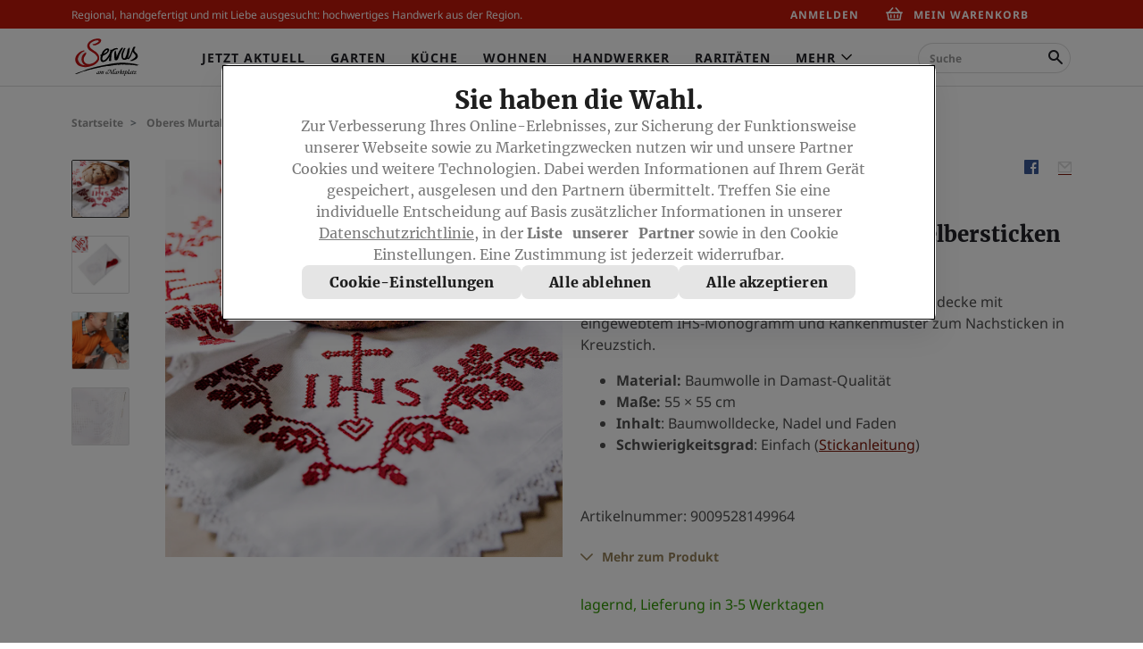

--- FILE ---
content_type: text/html;charset=UTF-8
request_url: https://www.servusmarktplatz.com/p/Murtaler-Weihkorbdecke-zum-Selbersticken-IHS/SM110730/?utm_source=servus.com&utm_medium=slider&utm_campaign=pannonisches-reisfleisch&utm_content=Weihkorbdecke-zum-Selbersticken--SM110730
body_size: 184023
content:
<!DOCTYPE html>
<html lang="de-DE" data-ng-controller="ModalDialogCtrl" class="">
<head>
<script type="text/javascript">
(function(){
window["loaderConfig"] = "/TSPD/?type=20";
})();

</script>

<script type="text/javascript" src="/TSPD/?type=18"></script>

<script type="text/javascript">
(function(){
window.IrHJ=!!window.IrHJ;try{(function(){(function IO(){var O=!1;function Z(O){for(var Z=0;O--;)Z+=_(document.documentElement,null);return Z}function _(O,Z){var J="vi";Z=Z||new I;return zl(O,function(O){O.setAttribute("data-"+J,Z.L2());return _(O,Z)},null)}function I(){this.IL=1;this.Ll=0;this.Ji=this.IL;this.ij=null;this.L2=function(){this.ij=this.Ll+this.Ji;if(!isFinite(this.ij))return this.reset(),this.L2();this.Ll=this.Ji;this.Ji=this.ij;this.ij=null;return this.Ji};this.reset=function(){this.IL++;this.Ll=0;this.Ji=this.IL}}var J=!1;
function ll(O,Z){var _=document.createElement(O);Z=Z||document.body;Z.appendChild(_);_&&_.style&&(_.style.display="none")}function Ll(Z,_){_=_||Z;var I="|";function ll(O){O=O.split(I);var Z=[];for(var _=0;_<O.length;++_){var J="",Ll=O[_].split(",");for(var Zl=0;Zl<Ll.length;++Zl)J+=Ll[Zl][Zl];Z.push(J)}return Z}var Ll=0,zl="datalist,details,embed,figure,hrimg,strong,article,formaddress|audio,blockquote,area,source,input|canvas,form,link,tbase,option,details,article";zl.split(I);zl=ll(zl);zl=new RegExp(zl.join(I),
"g");while(zl.exec(Z))zl=new RegExp((""+new Date)[8],"g"),O&&(J=!0),++Ll;return _(Ll&&1)}function zl(O,Z,_){(_=_||J)&&ll("div",O);O=O.children;var I=0;for(var Ll in O){_=O[Ll];try{_ instanceof HTMLElement&&(Z(_),++I)}catch(zl){}}return I}Ll(IO,Z)})();var ol=9;try{var Ol,sl,_l=L(179)?0:1,Il=L(492)?0:1;for(var _L=(L(844),0);_L<sl;++_L)_l+=L(981)?1:2,Il+=L(15)?3:1;Ol=_l+Il;window.ji===Ol&&(window.ji=++Ol)}catch(IL){window.ji=Ol}var jL=!0;
function lo(l){var O=94;!l||document[s(O,212,199,209,199,192,199,202,199,210,215,177,210,191,210,195)]&&document[z(O,212,199,209,199,192,199,202,199,210,215,177,210,191,210,195)]!==s(O,212,199,209,199,192,202,195)||(jL=!1);return jL}function z(l){var O=arguments.length,Z=[];for(var _=1;_<O;++_)Z.push(arguments[_]-l);return String.fromCharCode.apply(String,Z)}function Lo(){}lo(window[Lo[z(ol,119,106,118,110)]]===Lo);lo(typeof ie9rgb4!==S(1242178186190,ol));
lo(RegExp("\x3c")[s(ol,125,110,124,125)](function(){return"\x3c"})&!RegExp(z(ol,129,60,109))[S(1372196,ol)](function(){return"'x3'+'d';"}));
var zo=window[z(ol,106,125,125,106,108,113,78,127,110,119,125)]||RegExp(z(ol,118,120,107,114,133,106,119,109,123,120,114,109),S(9,ol))[S(1372196,ol)](window["\x6e\x61vi\x67a\x74\x6f\x72"]["\x75\x73e\x72A\x67\x65\x6et"]),Zo=+new Date+(L(427)?361259:6E5),so,io,Io,Jo=window[s(ol,124,110,125,93,114,118,110,120,126,125)],oO=zo?L(329)?31598:3E4:L(37)?6125:6E3;
document[s(ol,106,109,109,78,127,110,119,125,85,114,124,125,110,119,110,123)]&&document[s(ol,106,109,109,78,127,110,119,125,85,114,124,125,110,119,110,123)](s(ol,127,114,124,114,107,114,117,114,125,130,108,113,106,119,112,110),function(l){var O=60;document[z(O,178,165,175,165,158,165,168,165,176,181,143,176,157,176,161)]&&(document[s(O,178,165,175,165,158,165,168,165,176,181,143,176,157,176,161)]===S(1058781923,O)&&l[z(O,165,175,144,174,177,175,176,161,160)]?Io=!0:document[s(O,178,165,175,165,158,
165,168,165,176,181,143,176,157,176,161)]===S(68616527606,O)&&(so=+new Date,Io=!1,OO()))});function S(l,O){l+=O;return l.toString(36)}function OO(){if(!document[s(44,157,161,145,158,165,127,145,152,145,143,160,155,158)])return!0;var l=+new Date;if(l>Zo&&(L(630)?642390:6E5)>l-so)return lo(!1);var O=lo(io&&!Io&&so+oO<l);so=l;io||(io=!0,Jo(function(){io=!1},L(284)?0:1));return O}OO();var zO=[L(224)?15750653:17795081,L(305)?2147483647:27611931586,L(308)?1248217914:1558153217];
function s(l){var O=arguments.length,Z=[],_=1;while(_<O)Z[_-1]=arguments[_++]-l;return String.fromCharCode.apply(String,Z)}function ZO(l){var O=23;l=typeof l===S(1743045653,O)?l:l[z(O,139,134,106,139,137,128,133,126)](L(357)?30:36);var Z=window[l];if(!Z||!Z[s(O,139,134,106,139,137,128,133,126)])return;var _=""+Z;window[l]=function(l,O){io=!1;return Z(l,O)};window[l][z(O,139,134,106,139,137,128,133,126)]=function(){return _}}for(var sO=(L(756),0);sO<zO[S(1294399196,ol)];++sO)ZO(zO[sO]);
lo(!1!==window[z(ol,82,123,81,83)]);window.L_=window.L_||{};window.L_.jsZ="[base64]";function SO(l){var O=+new Date,Z;!document[s(48,161,165,149,162,169,131,149,156,149,147,164,159,162,113,156,156)]||O>Zo&&(L(599)?753818:6E5)>O-so?Z=lo(!1):(Z=lo(io&&!Io&&so+oO<O),so=O,io||(io=!0,Jo(function(){io=!1},L(455)?0:1)));return!(arguments[l]^Z)}function L(l){return 20>l}(function jO(O){return O?0:jO(O)*jO(O)})(!0);})();}catch(x){}finally{ie9rgb4=void(0);};function ie9rgb4(a,b){return a>>b>>0};

})();

</script>

<script type="text/javascript" src="/TSPD/08d1a3d40aab2000de24d8581a07325079fb0f7fbb9560acf8fd2fc0606d40223cda6f6b63116e10?type=17"></script>

    <title>Murtaler Weihkorbdecke IHS | Servus am Marktplatz</title>
    <meta charset="utf-8">
    
<script type="text/javascript">window.NREUM||(NREUM={});NREUM.info={"errorBeacon":"bam.eu01.nr-data.net","licenseKey":"NRJS-12610cb9c049c6b9eeb","agent":"","beacon":"bam.eu01.nr-data.net","applicationTime":59,"applicationID":"296368756","transactionName":"MhBSZQoZV0pRWxcICgtaY0EKEVdec1cNFRcKGVxUCldJFhoSTBoVFxpURBsMelZUXVlPTxhVGHY9LBA=","queueTime":0};
(window.NREUM||(NREUM={})).init={privacy:{cookies_enabled:true},ajax:{deny_list:["bam.eu01.nr-data.net"]},distributed_tracing:{enabled:true}};(window.NREUM||(NREUM={})).loader_config={agentID:"322543176",accountID:"3274613",trustKey:"3260956",xpid:"VwQAVVBSCxACXVdRAQkAU1I=",licenseKey:"NRJS-12610cb9c049c6b9eeb",applicationID:"296368756",browserID:"322543176"};;/*! For license information please see nr-loader-spa-1.302.0.min.js.LICENSE.txt */
(()=>{var e,t,r={384:(e,t,r)=>{"use strict";r.d(t,{NT:()=>a,US:()=>d,Zm:()=>s,bQ:()=>u,dV:()=>c,pV:()=>l});var n=r(6154),i=r(1863),o=r(1910);const a={beacon:"bam.nr-data.net",errorBeacon:"bam.nr-data.net"};function s(){return n.gm.NREUM||(n.gm.NREUM={}),void 0===n.gm.newrelic&&(n.gm.newrelic=n.gm.NREUM),n.gm.NREUM}function c(){let e=s();return e.o||(e.o={ST:n.gm.setTimeout,SI:n.gm.setImmediate||n.gm.setInterval,CT:n.gm.clearTimeout,XHR:n.gm.XMLHttpRequest,REQ:n.gm.Request,EV:n.gm.Event,PR:n.gm.Promise,MO:n.gm.MutationObserver,FETCH:n.gm.fetch,WS:n.gm.WebSocket},(0,o.i)(...Object.values(e.o))),e}function u(e,t){let r=s();r.initializedAgents??={},t.initializedAt={ms:(0,i.t)(),date:new Date},r.initializedAgents[e]=t}function d(e,t){s()[e]=t}function l(){return function(){let e=s();const t=e.info||{};e.info={beacon:a.beacon,errorBeacon:a.errorBeacon,...t}}(),function(){let e=s();const t=e.init||{};e.init={...t}}(),c(),function(){let e=s();const t=e.loader_config||{};e.loader_config={...t}}(),s()}},782:(e,t,r)=>{"use strict";r.d(t,{T:()=>n});const n=r(860).K7.pageViewTiming},860:(e,t,r)=>{"use strict";r.d(t,{$J:()=>d,K7:()=>c,P3:()=>u,XX:()=>i,Yy:()=>s,df:()=>o,qY:()=>n,v4:()=>a});const n="events",i="jserrors",o="browser/blobs",a="rum",s="browser/logs",c={ajax:"ajax",genericEvents:"generic_events",jserrors:i,logging:"logging",metrics:"metrics",pageAction:"page_action",pageViewEvent:"page_view_event",pageViewTiming:"page_view_timing",sessionReplay:"session_replay",sessionTrace:"session_trace",softNav:"soft_navigations",spa:"spa"},u={[c.pageViewEvent]:1,[c.pageViewTiming]:2,[c.metrics]:3,[c.jserrors]:4,[c.spa]:5,[c.ajax]:6,[c.sessionTrace]:7,[c.softNav]:8,[c.sessionReplay]:9,[c.logging]:10,[c.genericEvents]:11},d={[c.pageViewEvent]:a,[c.pageViewTiming]:n,[c.ajax]:n,[c.spa]:n,[c.softNav]:n,[c.metrics]:i,[c.jserrors]:i,[c.sessionTrace]:o,[c.sessionReplay]:o,[c.logging]:s,[c.genericEvents]:"ins"}},944:(e,t,r)=>{"use strict";r.d(t,{R:()=>i});var n=r(3241);function i(e,t){"function"==typeof console.debug&&(console.debug("New Relic Warning: https://github.com/newrelic/newrelic-browser-agent/blob/main/docs/warning-codes.md#".concat(e),t),(0,n.W)({agentIdentifier:null,drained:null,type:"data",name:"warn",feature:"warn",data:{code:e,secondary:t}}))}},993:(e,t,r)=>{"use strict";r.d(t,{A$:()=>o,ET:()=>a,TZ:()=>s,p_:()=>i});var n=r(860);const i={ERROR:"ERROR",WARN:"WARN",INFO:"INFO",DEBUG:"DEBUG",TRACE:"TRACE"},o={OFF:0,ERROR:1,WARN:2,INFO:3,DEBUG:4,TRACE:5},a="log",s=n.K7.logging},1687:(e,t,r)=>{"use strict";r.d(t,{Ak:()=>u,Ze:()=>f,x3:()=>d});var n=r(3241),i=r(7836),o=r(3606),a=r(860),s=r(2646);const c={};function u(e,t){const r={staged:!1,priority:a.P3[t]||0};l(e),c[e].get(t)||c[e].set(t,r)}function d(e,t){e&&c[e]&&(c[e].get(t)&&c[e].delete(t),p(e,t,!1),c[e].size&&h(e))}function l(e){if(!e)throw new Error("agentIdentifier required");c[e]||(c[e]=new Map)}function f(e="",t="feature",r=!1){if(l(e),!e||!c[e].get(t)||r)return p(e,t);c[e].get(t).staged=!0,h(e)}function h(e){const t=Array.from(c[e]);t.every(([e,t])=>t.staged)&&(t.sort((e,t)=>e[1].priority-t[1].priority),t.forEach(([t])=>{c[e].delete(t),p(e,t)}))}function p(e,t,r=!0){const a=e?i.ee.get(e):i.ee,c=o.i.handlers;if(!a.aborted&&a.backlog&&c){if((0,n.W)({agentIdentifier:e,type:"lifecycle",name:"drain",feature:t}),r){const e=a.backlog[t],r=c[t];if(r){for(let t=0;e&&t<e.length;++t)g(e[t],r);Object.entries(r).forEach(([e,t])=>{Object.values(t||{}).forEach(t=>{t[0]?.on&&t[0]?.context()instanceof s.y&&t[0].on(e,t[1])})})}}a.isolatedBacklog||delete c[t],a.backlog[t]=null,a.emit("drain-"+t,[])}}function g(e,t){var r=e[1];Object.values(t[r]||{}).forEach(t=>{var r=e[0];if(t[0]===r){var n=t[1],i=e[3],o=e[2];n.apply(i,o)}})}},1741:(e,t,r)=>{"use strict";r.d(t,{W:()=>o});var n=r(944),i=r(4261);class o{#e(e,...t){if(this[e]!==o.prototype[e])return this[e](...t);(0,n.R)(35,e)}addPageAction(e,t){return this.#e(i.hG,e,t)}register(e){return this.#e(i.eY,e)}recordCustomEvent(e,t){return this.#e(i.fF,e,t)}setPageViewName(e,t){return this.#e(i.Fw,e,t)}setCustomAttribute(e,t,r){return this.#e(i.cD,e,t,r)}noticeError(e,t){return this.#e(i.o5,e,t)}setUserId(e){return this.#e(i.Dl,e)}setApplicationVersion(e){return this.#e(i.nb,e)}setErrorHandler(e){return this.#e(i.bt,e)}addRelease(e,t){return this.#e(i.k6,e,t)}log(e,t){return this.#e(i.$9,e,t)}start(){return this.#e(i.d3)}finished(e){return this.#e(i.BL,e)}recordReplay(){return this.#e(i.CH)}pauseReplay(){return this.#e(i.Tb)}addToTrace(e){return this.#e(i.U2,e)}setCurrentRouteName(e){return this.#e(i.PA,e)}interaction(e){return this.#e(i.dT,e)}wrapLogger(e,t,r){return this.#e(i.Wb,e,t,r)}measure(e,t){return this.#e(i.V1,e,t)}}},1863:(e,t,r)=>{"use strict";function n(){return Math.floor(performance.now())}r.d(t,{t:()=>n})},1910:(e,t,r)=>{"use strict";r.d(t,{i:()=>o});var n=r(944);const i=new Map;function o(...e){return e.every(e=>{if(i.has(e))return i.get(e);const t="function"==typeof e&&e.toString().includes("[native code]");return t||(0,n.R)(64,e?.name||e?.toString()),i.set(e,t),t})}},2555:(e,t,r)=>{"use strict";r.d(t,{D:()=>s,f:()=>a});var n=r(384),i=r(8122);const o={beacon:n.NT.beacon,errorBeacon:n.NT.errorBeacon,licenseKey:void 0,applicationID:void 0,sa:void 0,queueTime:void 0,applicationTime:void 0,ttGuid:void 0,user:void 0,account:void 0,product:void 0,extra:void 0,jsAttributes:{},userAttributes:void 0,atts:void 0,transactionName:void 0,tNamePlain:void 0};function a(e){try{return!!e.licenseKey&&!!e.errorBeacon&&!!e.applicationID}catch(e){return!1}}const s=e=>(0,i.a)(e,o)},2614:(e,t,r)=>{"use strict";r.d(t,{BB:()=>a,H3:()=>n,g:()=>u,iL:()=>c,tS:()=>s,uh:()=>i,wk:()=>o});const n="NRBA",i="SESSION",o=144e5,a=18e5,s={STARTED:"session-started",PAUSE:"session-pause",RESET:"session-reset",RESUME:"session-resume",UPDATE:"session-update"},c={SAME_TAB:"same-tab",CROSS_TAB:"cross-tab"},u={OFF:0,FULL:1,ERROR:2}},2646:(e,t,r)=>{"use strict";r.d(t,{y:()=>n});class n{constructor(e){this.contextId=e}}},2843:(e,t,r)=>{"use strict";r.d(t,{u:()=>i});var n=r(3878);function i(e,t=!1,r,i){(0,n.DD)("visibilitychange",function(){if(t)return void("hidden"===document.visibilityState&&e());e(document.visibilityState)},r,i)}},3241:(e,t,r)=>{"use strict";r.d(t,{W:()=>o});var n=r(6154);const i="newrelic";function o(e={}){try{n.gm.dispatchEvent(new CustomEvent(i,{detail:e}))}catch(e){}}},3304:(e,t,r)=>{"use strict";r.d(t,{A:()=>o});var n=r(7836);const i=()=>{const e=new WeakSet;return(t,r)=>{if("object"==typeof r&&null!==r){if(e.has(r))return;e.add(r)}return r}};function o(e){try{return JSON.stringify(e,i())??""}catch(e){try{n.ee.emit("internal-error",[e])}catch(e){}return""}}},3333:(e,t,r)=>{"use strict";r.d(t,{$v:()=>d,TZ:()=>n,Xh:()=>c,Zp:()=>i,kd:()=>u,mq:()=>s,nf:()=>a,qN:()=>o});const n=r(860).K7.genericEvents,i=["auxclick","click","copy","keydown","paste","scrollend"],o=["focus","blur"],a=4,s=1e3,c=2e3,u=["PageAction","UserAction","BrowserPerformance"],d={RESOURCES:"experimental.resources",REGISTER:"register"}},3434:(e,t,r)=>{"use strict";r.d(t,{Jt:()=>o,YM:()=>u});var n=r(7836),i=r(5607);const o="nr@original:".concat(i.W),a=50;var s=Object.prototype.hasOwnProperty,c=!1;function u(e,t){return e||(e=n.ee),r.inPlace=function(e,t,n,i,o){n||(n="");const a="-"===n.charAt(0);for(let s=0;s<t.length;s++){const c=t[s],u=e[c];l(u)||(e[c]=r(u,a?c+n:n,i,c,o))}},r.flag=o,r;function r(t,r,n,c,u){return l(t)?t:(r||(r=""),nrWrapper[o]=t,function(e,t,r){if(Object.defineProperty&&Object.keys)try{return Object.keys(e).forEach(function(r){Object.defineProperty(t,r,{get:function(){return e[r]},set:function(t){return e[r]=t,t}})}),t}catch(e){d([e],r)}for(var n in e)s.call(e,n)&&(t[n]=e[n])}(t,nrWrapper,e),nrWrapper);function nrWrapper(){var o,s,l,f;let h;try{s=this,o=[...arguments],l="function"==typeof n?n(o,s):n||{}}catch(t){d([t,"",[o,s,c],l],e)}i(r+"start",[o,s,c],l,u);const p=performance.now();let g;try{return f=t.apply(s,o),g=performance.now(),f}catch(e){throw g=performance.now(),i(r+"err",[o,s,e],l,u),h=e,h}finally{const e=g-p,t={start:p,end:g,duration:e,isLongTask:e>=a,methodName:c,thrownError:h};t.isLongTask&&i("long-task",[t,s],l,u),i(r+"end",[o,s,f],l,u)}}}function i(r,n,i,o){if(!c||t){var a=c;c=!0;try{e.emit(r,n,i,t,o)}catch(t){d([t,r,n,i],e)}c=a}}}function d(e,t){t||(t=n.ee);try{t.emit("internal-error",e)}catch(e){}}function l(e){return!(e&&"function"==typeof e&&e.apply&&!e[o])}},3606:(e,t,r)=>{"use strict";r.d(t,{i:()=>o});var n=r(9908);o.on=a;var i=o.handlers={};function o(e,t,r,o){a(o||n.d,i,e,t,r)}function a(e,t,r,i,o){o||(o="feature"),e||(e=n.d);var a=t[o]=t[o]||{};(a[r]=a[r]||[]).push([e,i])}},3738:(e,t,r)=>{"use strict";r.d(t,{He:()=>i,Kp:()=>s,Lc:()=>u,Rz:()=>d,TZ:()=>n,bD:()=>o,d3:()=>a,jx:()=>l,sl:()=>f,uP:()=>c});const n=r(860).K7.sessionTrace,i="bstResource",o="resource",a="-start",s="-end",c="fn"+a,u="fn"+s,d="pushState",l=1e3,f=3e4},3785:(e,t,r)=>{"use strict";r.d(t,{R:()=>c,b:()=>u});var n=r(9908),i=r(1863),o=r(860),a=r(8154),s=r(993);function c(e,t,r={},c=s.p_.INFO,u,d=(0,i.t)()){(0,n.p)(a.xV,["API/logging/".concat(c.toLowerCase(),"/called")],void 0,o.K7.metrics,e),(0,n.p)(s.ET,[d,t,r,c,u],void 0,o.K7.logging,e)}function u(e){return"string"==typeof e&&Object.values(s.p_).some(t=>t===e.toUpperCase().trim())}},3878:(e,t,r)=>{"use strict";function n(e,t){return{capture:e,passive:!1,signal:t}}function i(e,t,r=!1,i){window.addEventListener(e,t,n(r,i))}function o(e,t,r=!1,i){document.addEventListener(e,t,n(r,i))}r.d(t,{DD:()=>o,jT:()=>n,sp:()=>i})},3962:(e,t,r)=>{"use strict";r.d(t,{AM:()=>a,O2:()=>l,OV:()=>o,Qu:()=>f,TZ:()=>c,ih:()=>h,pP:()=>s,t1:()=>d,tC:()=>i,wD:()=>u});var n=r(860);const i=["click","keydown","submit"],o="popstate",a="api",s="initialPageLoad",c=n.K7.softNav,u=5e3,d=500,l={INITIAL_PAGE_LOAD:"",ROUTE_CHANGE:1,UNSPECIFIED:2},f={INTERACTION:1,AJAX:2,CUSTOM_END:3,CUSTOM_TRACER:4},h={IP:"in progress",PF:"pending finish",FIN:"finished",CAN:"cancelled"}},4234:(e,t,r)=>{"use strict";r.d(t,{W:()=>o});var n=r(7836),i=r(1687);class o{constructor(e,t){this.agentIdentifier=e,this.ee=n.ee.get(e),this.featureName=t,this.blocked=!1}deregisterDrain(){(0,i.x3)(this.agentIdentifier,this.featureName)}}},4261:(e,t,r)=>{"use strict";r.d(t,{$9:()=>d,BL:()=>c,CH:()=>p,Dl:()=>R,Fw:()=>w,PA:()=>v,Pl:()=>n,Tb:()=>f,U2:()=>a,V1:()=>E,Wb:()=>T,bt:()=>y,cD:()=>b,d3:()=>x,dT:()=>u,eY:()=>g,fF:()=>h,hG:()=>o,hw:()=>i,k6:()=>s,nb:()=>m,o5:()=>l});const n="api-",i=n+"ixn-",o="addPageAction",a="addToTrace",s="addRelease",c="finished",u="interaction",d="log",l="noticeError",f="pauseReplay",h="recordCustomEvent",p="recordReplay",g="register",m="setApplicationVersion",v="setCurrentRouteName",b="setCustomAttribute",y="setErrorHandler",w="setPageViewName",R="setUserId",x="start",T="wrapLogger",E="measure"},4387:(e,t,r)=>{"use strict";function n(e={}){return!(!e.id||!e.name)}function i(e,t){if(2!==t?.harvestEndpointVersion)return{};const r=t.agentRef.runtime.appMetadata.agents[0].entityGuid;return n(e)?{"mfe.id":e.id,"mfe.name":e.name,eventSource:"MicroFrontendBrowserAgent","parent.id":r}:{"entity.guid":r,appId:t.agentRef.info.applicationID}}r.d(t,{U:()=>i,c:()=>n})},5205:(e,t,r)=>{"use strict";r.d(t,{j:()=>_});var n=r(384),i=r(1741);var o=r(2555),a=r(3333);const s=e=>{if(!e||"string"!=typeof e)return!1;try{document.createDocumentFragment().querySelector(e)}catch{return!1}return!0};var c=r(2614),u=r(944),d=r(8122);const l="[data-nr-mask]",f=e=>(0,d.a)(e,(()=>{const e={feature_flags:[],experimental:{allow_registered_children:!1,resources:!1},mask_selector:"*",block_selector:"[data-nr-block]",mask_input_options:{color:!1,date:!1,"datetime-local":!1,email:!1,month:!1,number:!1,range:!1,search:!1,tel:!1,text:!1,time:!1,url:!1,week:!1,textarea:!1,select:!1,password:!0}};return{ajax:{deny_list:void 0,block_internal:!0,enabled:!0,autoStart:!0},api:{get allow_registered_children(){return e.feature_flags.includes(a.$v.REGISTER)||e.experimental.allow_registered_children},set allow_registered_children(t){e.experimental.allow_registered_children=t},duplicate_registered_data:!1},distributed_tracing:{enabled:void 0,exclude_newrelic_header:void 0,cors_use_newrelic_header:void 0,cors_use_tracecontext_headers:void 0,allowed_origins:void 0},get feature_flags(){return e.feature_flags},set feature_flags(t){e.feature_flags=t},generic_events:{enabled:!0,autoStart:!0},harvest:{interval:30},jserrors:{enabled:!0,autoStart:!0},logging:{enabled:!0,autoStart:!0},metrics:{enabled:!0,autoStart:!0},obfuscate:void 0,page_action:{enabled:!0},page_view_event:{enabled:!0,autoStart:!0},page_view_timing:{enabled:!0,autoStart:!0},performance:{capture_marks:!1,capture_measures:!1,capture_detail:!0,resources:{get enabled(){return e.feature_flags.includes(a.$v.RESOURCES)||e.experimental.resources},set enabled(t){e.experimental.resources=t},asset_types:[],first_party_domains:[],ignore_newrelic:!0}},privacy:{cookies_enabled:!0},proxy:{assets:void 0,beacon:void 0},session:{expiresMs:c.wk,inactiveMs:c.BB},session_replay:{autoStart:!0,enabled:!1,preload:!1,sampling_rate:10,error_sampling_rate:100,collect_fonts:!1,inline_images:!1,fix_stylesheets:!0,mask_all_inputs:!0,get mask_text_selector(){return e.mask_selector},set mask_text_selector(t){s(t)?e.mask_selector="".concat(t,",").concat(l):""===t||null===t?e.mask_selector=l:(0,u.R)(5,t)},get block_class(){return"nr-block"},get ignore_class(){return"nr-ignore"},get mask_text_class(){return"nr-mask"},get block_selector(){return e.block_selector},set block_selector(t){s(t)?e.block_selector+=",".concat(t):""!==t&&(0,u.R)(6,t)},get mask_input_options(){return e.mask_input_options},set mask_input_options(t){t&&"object"==typeof t?e.mask_input_options={...t,password:!0}:(0,u.R)(7,t)}},session_trace:{enabled:!0,autoStart:!0},soft_navigations:{enabled:!0,autoStart:!0},spa:{enabled:!0,autoStart:!0},ssl:void 0,user_actions:{enabled:!0,elementAttributes:["id","className","tagName","type"]}}})());var h=r(6154),p=r(9324);let g=0;const m={buildEnv:p.F3,distMethod:p.Xs,version:p.xv,originTime:h.WN},v={appMetadata:{},customTransaction:void 0,denyList:void 0,disabled:!1,harvester:void 0,isolatedBacklog:!1,isRecording:!1,loaderType:void 0,maxBytes:3e4,obfuscator:void 0,onerror:void 0,ptid:void 0,releaseIds:{},session:void 0,timeKeeper:void 0,registeredEntities:[],jsAttributesMetadata:{bytes:0},get harvestCount(){return++g}},b=e=>{const t=(0,d.a)(e,v),r=Object.keys(m).reduce((e,t)=>(e[t]={value:m[t],writable:!1,configurable:!0,enumerable:!0},e),{});return Object.defineProperties(t,r)};var y=r(5701);const w=e=>{const t=e.startsWith("http");e+="/",r.p=t?e:"https://"+e};var R=r(7836),x=r(3241);const T={accountID:void 0,trustKey:void 0,agentID:void 0,licenseKey:void 0,applicationID:void 0,xpid:void 0},E=e=>(0,d.a)(e,T),A=new Set;function _(e,t={},r,a){let{init:s,info:c,loader_config:u,runtime:d={},exposed:l=!0}=t;if(!c){const e=(0,n.pV)();s=e.init,c=e.info,u=e.loader_config}e.init=f(s||{}),e.loader_config=E(u||{}),c.jsAttributes??={},h.bv&&(c.jsAttributes.isWorker=!0),e.info=(0,o.D)(c);const p=e.init,g=[c.beacon,c.errorBeacon];A.has(e.agentIdentifier)||(p.proxy.assets&&(w(p.proxy.assets),g.push(p.proxy.assets)),p.proxy.beacon&&g.push(p.proxy.beacon),e.beacons=[...g],function(e){const t=(0,n.pV)();Object.getOwnPropertyNames(i.W.prototype).forEach(r=>{const n=i.W.prototype[r];if("function"!=typeof n||"constructor"===n)return;let o=t[r];e[r]&&!1!==e.exposed&&"micro-agent"!==e.runtime?.loaderType&&(t[r]=(...t)=>{const n=e[r](...t);return o?o(...t):n})})}(e),(0,n.US)("activatedFeatures",y.B),e.runSoftNavOverSpa&&=!0===p.soft_navigations.enabled&&p.feature_flags.includes("soft_nav")),d.denyList=[...p.ajax.deny_list||[],...p.ajax.block_internal?g:[]],d.ptid=e.agentIdentifier,d.loaderType=r,e.runtime=b(d),A.has(e.agentIdentifier)||(e.ee=R.ee.get(e.agentIdentifier),e.exposed=l,(0,x.W)({agentIdentifier:e.agentIdentifier,drained:!!y.B?.[e.agentIdentifier],type:"lifecycle",name:"initialize",feature:void 0,data:e.config})),A.add(e.agentIdentifier)}},5270:(e,t,r)=>{"use strict";r.d(t,{Aw:()=>a,SR:()=>o,rF:()=>s});var n=r(384),i=r(7767);function o(e){return!!(0,n.dV)().o.MO&&(0,i.V)(e)&&!0===e?.session_trace.enabled}function a(e){return!0===e?.session_replay.preload&&o(e)}function s(e,t){try{if("string"==typeof t?.type){if("password"===t.type.toLowerCase())return"*".repeat(e?.length||0);if(void 0!==t?.dataset?.nrUnmask||t?.classList?.contains("nr-unmask"))return e}}catch(e){}return"string"==typeof e?e.replace(/[\S]/g,"*"):"*".repeat(e?.length||0)}},5289:(e,t,r)=>{"use strict";r.d(t,{GG:()=>o,Qr:()=>s,sB:()=>a});var n=r(3878);function i(){return"undefined"==typeof document||"complete"===document.readyState}function o(e,t){if(i())return e();(0,n.sp)("load",e,t)}function a(e){if(i())return e();(0,n.DD)("DOMContentLoaded",e)}function s(e){if(i())return e();(0,n.sp)("popstate",e)}},5607:(e,t,r)=>{"use strict";r.d(t,{W:()=>n});const n=(0,r(9566).bz)()},5701:(e,t,r)=>{"use strict";r.d(t,{B:()=>o,t:()=>a});var n=r(3241);const i=new Set,o={};function a(e,t){const r=t.agentIdentifier;o[r]??={},e&&"object"==typeof e&&(i.has(r)||(t.ee.emit("rumresp",[e]),o[r]=e,i.add(r),(0,n.W)({agentIdentifier:r,loaded:!0,drained:!0,type:"lifecycle",name:"load",feature:void 0,data:e})))}},6154:(e,t,r)=>{"use strict";r.d(t,{A4:()=>s,OF:()=>d,RI:()=>i,WN:()=>h,bv:()=>o,gm:()=>a,lR:()=>f,m:()=>u,mw:()=>c,sb:()=>l});var n=r(1863);const i="undefined"!=typeof window&&!!window.document,o="undefined"!=typeof WorkerGlobalScope&&("undefined"!=typeof self&&self instanceof WorkerGlobalScope&&self.navigator instanceof WorkerNavigator||"undefined"!=typeof globalThis&&globalThis instanceof WorkerGlobalScope&&globalThis.navigator instanceof WorkerNavigator),a=i?window:"undefined"!=typeof WorkerGlobalScope&&("undefined"!=typeof self&&self instanceof WorkerGlobalScope&&self||"undefined"!=typeof globalThis&&globalThis instanceof WorkerGlobalScope&&globalThis),s="complete"===a?.document?.readyState,c=Boolean("hidden"===a?.document?.visibilityState),u=""+a?.location,d=/iPad|iPhone|iPod/.test(a.navigator?.userAgent),l=d&&"undefined"==typeof SharedWorker,f=(()=>{const e=a.navigator?.userAgent?.match(/Firefox[/\s](\d+\.\d+)/);return Array.isArray(e)&&e.length>=2?+e[1]:0})(),h=Date.now()-(0,n.t)()},6344:(e,t,r)=>{"use strict";r.d(t,{BB:()=>d,G4:()=>o,Qb:()=>l,TZ:()=>i,Ug:()=>a,_s:()=>s,bc:()=>u,yP:()=>c});var n=r(2614);const i=r(860).K7.sessionReplay,o={RECORD:"recordReplay",PAUSE:"pauseReplay",ERROR_DURING_REPLAY:"errorDuringReplay"},a=.12,s={DomContentLoaded:0,Load:1,FullSnapshot:2,IncrementalSnapshot:3,Meta:4,Custom:5},c={[n.g.ERROR]:15e3,[n.g.FULL]:3e5,[n.g.OFF]:0},u={RESET:{message:"Session was reset",sm:"Reset"},IMPORT:{message:"Recorder failed to import",sm:"Import"},TOO_MANY:{message:"429: Too Many Requests",sm:"Too-Many"},TOO_BIG:{message:"Payload was too large",sm:"Too-Big"},CROSS_TAB:{message:"Session Entity was set to OFF on another tab",sm:"Cross-Tab"},ENTITLEMENTS:{message:"Session Replay is not allowed and will not be started",sm:"Entitlement"}},d=5e3,l={API:"api",RESUME:"resume",SWITCH_TO_FULL:"switchToFull",INITIALIZE:"initialize",PRELOAD:"preload"}},6389:(e,t,r)=>{"use strict";function n(e,t=500,r={}){const n=r?.leading||!1;let i;return(...r)=>{n&&void 0===i&&(e.apply(this,r),i=setTimeout(()=>{i=clearTimeout(i)},t)),n||(clearTimeout(i),i=setTimeout(()=>{e.apply(this,r)},t))}}function i(e){let t=!1;return(...r)=>{t||(t=!0,e.apply(this,r))}}r.d(t,{J:()=>i,s:()=>n})},6630:(e,t,r)=>{"use strict";r.d(t,{T:()=>n});const n=r(860).K7.pageViewEvent},6774:(e,t,r)=>{"use strict";r.d(t,{T:()=>n});const n=r(860).K7.jserrors},7295:(e,t,r)=>{"use strict";r.d(t,{Xv:()=>a,gX:()=>i,iW:()=>o});var n=[];function i(e){if(!e||o(e))return!1;if(0===n.length)return!0;for(var t=0;t<n.length;t++){var r=n[t];if("*"===r.hostname)return!1;if(s(r.hostname,e.hostname)&&c(r.pathname,e.pathname))return!1}return!0}function o(e){return void 0===e.hostname}function a(e){if(n=[],e&&e.length)for(var t=0;t<e.length;t++){let r=e[t];if(!r)continue;0===r.indexOf("http://")?r=r.substring(7):0===r.indexOf("https://")&&(r=r.substring(8));const i=r.indexOf("/");let o,a;i>0?(o=r.substring(0,i),a=r.substring(i)):(o=r,a="");let[s]=o.split(":");n.push({hostname:s,pathname:a})}}function s(e,t){return!(e.length>t.length)&&t.indexOf(e)===t.length-e.length}function c(e,t){return 0===e.indexOf("/")&&(e=e.substring(1)),0===t.indexOf("/")&&(t=t.substring(1)),""===e||e===t}},7378:(e,t,r)=>{"use strict";r.d(t,{$p:()=>x,BR:()=>b,Kp:()=>R,L3:()=>y,Lc:()=>c,NC:()=>o,SG:()=>d,TZ:()=>i,U6:()=>p,UT:()=>m,d3:()=>w,dT:()=>f,e5:()=>E,gx:()=>v,l9:()=>l,oW:()=>h,op:()=>g,rw:()=>u,tH:()=>A,uP:()=>s,wW:()=>T,xq:()=>a});var n=r(384);const i=r(860).K7.spa,o=["click","submit","keypress","keydown","keyup","change"],a=999,s="fn-start",c="fn-end",u="cb-start",d="api-ixn-",l="remaining",f="interaction",h="spaNode",p="jsonpNode",g="fetch-start",m="fetch-done",v="fetch-body-",b="jsonp-end",y=(0,n.dV)().o.ST,w="-start",R="-end",x="-body",T="cb"+R,E="jsTime",A="fetch"},7485:(e,t,r)=>{"use strict";r.d(t,{D:()=>i});var n=r(6154);function i(e){if(0===(e||"").indexOf("data:"))return{protocol:"data"};try{const t=new URL(e,location.href),r={port:t.port,hostname:t.hostname,pathname:t.pathname,search:t.search,protocol:t.protocol.slice(0,t.protocol.indexOf(":")),sameOrigin:t.protocol===n.gm?.location?.protocol&&t.host===n.gm?.location?.host};return r.port&&""!==r.port||("http:"===t.protocol&&(r.port="80"),"https:"===t.protocol&&(r.port="443")),r.pathname&&""!==r.pathname?r.pathname.startsWith("/")||(r.pathname="/".concat(r.pathname)):r.pathname="/",r}catch(e){return{}}}},7699:(e,t,r)=>{"use strict";r.d(t,{It:()=>o,KC:()=>s,No:()=>i,qh:()=>a});var n=r(860);const i=16e3,o=1e6,a="SESSION_ERROR",s={[n.K7.logging]:!0,[n.K7.genericEvents]:!1,[n.K7.jserrors]:!1,[n.K7.ajax]:!1}},7767:(e,t,r)=>{"use strict";r.d(t,{V:()=>i});var n=r(6154);const i=e=>n.RI&&!0===e?.privacy.cookies_enabled},7836:(e,t,r)=>{"use strict";r.d(t,{P:()=>s,ee:()=>c});var n=r(384),i=r(8990),o=r(2646),a=r(5607);const s="nr@context:".concat(a.W),c=function e(t,r){var n={},a={},d={},l=!1;try{l=16===r.length&&u.initializedAgents?.[r]?.runtime.isolatedBacklog}catch(e){}var f={on:p,addEventListener:p,removeEventListener:function(e,t){var r=n[e];if(!r)return;for(var i=0;i<r.length;i++)r[i]===t&&r.splice(i,1)},emit:function(e,r,n,i,o){!1!==o&&(o=!0);if(c.aborted&&!i)return;t&&o&&t.emit(e,r,n);var s=h(n);g(e).forEach(e=>{e.apply(s,r)});var u=v()[a[e]];u&&u.push([f,e,r,s]);return s},get:m,listeners:g,context:h,buffer:function(e,t){const r=v();if(t=t||"feature",f.aborted)return;Object.entries(e||{}).forEach(([e,n])=>{a[n]=t,t in r||(r[t]=[])})},abort:function(){f._aborted=!0,Object.keys(f.backlog).forEach(e=>{delete f.backlog[e]})},isBuffering:function(e){return!!v()[a[e]]},debugId:r,backlog:l?{}:t&&"object"==typeof t.backlog?t.backlog:{},isolatedBacklog:l};return Object.defineProperty(f,"aborted",{get:()=>{let e=f._aborted||!1;return e||(t&&(e=t.aborted),e)}}),f;function h(e){return e&&e instanceof o.y?e:e?(0,i.I)(e,s,()=>new o.y(s)):new o.y(s)}function p(e,t){n[e]=g(e).concat(t)}function g(e){return n[e]||[]}function m(t){return d[t]=d[t]||e(f,t)}function v(){return f.backlog}}(void 0,"globalEE"),u=(0,n.Zm)();u.ee||(u.ee=c)},8122:(e,t,r)=>{"use strict";r.d(t,{a:()=>i});var n=r(944);function i(e,t){try{if(!e||"object"!=typeof e)return(0,n.R)(3);if(!t||"object"!=typeof t)return(0,n.R)(4);const r=Object.create(Object.getPrototypeOf(t),Object.getOwnPropertyDescriptors(t)),o=0===Object.keys(r).length?e:r;for(let a in o)if(void 0!==e[a])try{if(null===e[a]){r[a]=null;continue}Array.isArray(e[a])&&Array.isArray(t[a])?r[a]=Array.from(new Set([...e[a],...t[a]])):"object"==typeof e[a]&&"object"==typeof t[a]?r[a]=i(e[a],t[a]):r[a]=e[a]}catch(e){r[a]||(0,n.R)(1,e)}return r}catch(e){(0,n.R)(2,e)}}},8139:(e,t,r)=>{"use strict";r.d(t,{u:()=>f});var n=r(7836),i=r(3434),o=r(8990),a=r(6154);const s={},c=a.gm.XMLHttpRequest,u="addEventListener",d="removeEventListener",l="nr@wrapped:".concat(n.P);function f(e){var t=function(e){return(e||n.ee).get("events")}(e);if(s[t.debugId]++)return t;s[t.debugId]=1;var r=(0,i.YM)(t,!0);function f(e){r.inPlace(e,[u,d],"-",p)}function p(e,t){return e[1]}return"getPrototypeOf"in Object&&(a.RI&&h(document,f),c&&h(c.prototype,f),h(a.gm,f)),t.on(u+"-start",function(e,t){var n=e[1];if(null!==n&&("function"==typeof n||"object"==typeof n)&&"newrelic"!==e[0]){var i=(0,o.I)(n,l,function(){var e={object:function(){if("function"!=typeof n.handleEvent)return;return n.handleEvent.apply(n,arguments)},function:n}[typeof n];return e?r(e,"fn-",null,e.name||"anonymous"):n});this.wrapped=e[1]=i}}),t.on(d+"-start",function(e){e[1]=this.wrapped||e[1]}),t}function h(e,t,...r){let n=e;for(;"object"==typeof n&&!Object.prototype.hasOwnProperty.call(n,u);)n=Object.getPrototypeOf(n);n&&t(n,...r)}},8154:(e,t,r)=>{"use strict";r.d(t,{z_:()=>o,XG:()=>s,TZ:()=>n,rs:()=>i,xV:()=>a});r(6154),r(9566),r(384);const n=r(860).K7.metrics,i="sm",o="cm",a="storeSupportabilityMetrics",s="storeEventMetrics"},8374:(e,t,r)=>{r.nc=(()=>{try{return document?.currentScript?.nonce}catch(e){}return""})()},8990:(e,t,r)=>{"use strict";r.d(t,{I:()=>i});var n=Object.prototype.hasOwnProperty;function i(e,t,r){if(n.call(e,t))return e[t];var i=r();if(Object.defineProperty&&Object.keys)try{return Object.defineProperty(e,t,{value:i,writable:!0,enumerable:!1}),i}catch(e){}return e[t]=i,i}},9300:(e,t,r)=>{"use strict";r.d(t,{T:()=>n});const n=r(860).K7.ajax},9324:(e,t,r)=>{"use strict";r.d(t,{AJ:()=>a,F3:()=>i,Xs:()=>o,Yq:()=>s,xv:()=>n});const n="1.302.0",i="PROD",o="CDN",a="@newrelic/rrweb",s="1.0.1"},9566:(e,t,r)=>{"use strict";r.d(t,{LA:()=>s,ZF:()=>c,bz:()=>a,el:()=>u});var n=r(6154);const i="xxxxxxxx-xxxx-4xxx-yxxx-xxxxxxxxxxxx";function o(e,t){return e?15&e[t]:16*Math.random()|0}function a(){const e=n.gm?.crypto||n.gm?.msCrypto;let t,r=0;return e&&e.getRandomValues&&(t=e.getRandomValues(new Uint8Array(30))),i.split("").map(e=>"x"===e?o(t,r++).toString(16):"y"===e?(3&o()|8).toString(16):e).join("")}function s(e){const t=n.gm?.crypto||n.gm?.msCrypto;let r,i=0;t&&t.getRandomValues&&(r=t.getRandomValues(new Uint8Array(e)));const a=[];for(var s=0;s<e;s++)a.push(o(r,i++).toString(16));return a.join("")}function c(){return s(16)}function u(){return s(32)}},9908:(e,t,r)=>{"use strict";r.d(t,{d:()=>n,p:()=>i});var n=r(7836).ee.get("handle");function i(e,t,r,i,o){o?(o.buffer([e],i),o.emit(e,t,r)):(n.buffer([e],i),n.emit(e,t,r))}}},n={};function i(e){var t=n[e];if(void 0!==t)return t.exports;var o=n[e]={exports:{}};return r[e](o,o.exports,i),o.exports}i.m=r,i.d=(e,t)=>{for(var r in t)i.o(t,r)&&!i.o(e,r)&&Object.defineProperty(e,r,{enumerable:!0,get:t[r]})},i.f={},i.e=e=>Promise.all(Object.keys(i.f).reduce((t,r)=>(i.f[r](e,t),t),[])),i.u=e=>({212:"nr-spa-compressor",249:"nr-spa-recorder",478:"nr-spa"}[e]+"-1.302.0.min.js"),i.o=(e,t)=>Object.prototype.hasOwnProperty.call(e,t),e={},t="NRBA-1.302.0.PROD:",i.l=(r,n,o,a)=>{if(e[r])e[r].push(n);else{var s,c;if(void 0!==o)for(var u=document.getElementsByTagName("script"),d=0;d<u.length;d++){var l=u[d];if(l.getAttribute("src")==r||l.getAttribute("data-webpack")==t+o){s=l;break}}if(!s){c=!0;var f={478:"sha512-et4eqFkcD6+Z71h33KYPiiAOMr5fyZ1HImNOrGswghuDrKIj7niWOwg3RWg+8TpTcZ0yzzll8oYNDiAX1WXraw==",249:"sha512-m/7InETzWcM0kCLJfqT/2vmV1Zs98JekxGeUcmQe9kauyn31VeP+2xJH+qt156WKCOLL7p503ATnehElqw1gnQ==",212:"sha512-Ed30EgOV4akpDvOaqpf/6nP9OreWlwun3X9xxl+erWeEjX64VUNxzVFPixvdU+WbzLtJS9S8j8phFbfXxEyvJg=="};(s=document.createElement("script")).charset="utf-8",i.nc&&s.setAttribute("nonce",i.nc),s.setAttribute("data-webpack",t+o),s.src=r,0!==s.src.indexOf(window.location.origin+"/")&&(s.crossOrigin="anonymous"),f[a]&&(s.integrity=f[a])}e[r]=[n];var h=(t,n)=>{s.onerror=s.onload=null,clearTimeout(p);var i=e[r];if(delete e[r],s.parentNode&&s.parentNode.removeChild(s),i&&i.forEach(e=>e(n)),t)return t(n)},p=setTimeout(h.bind(null,void 0,{type:"timeout",target:s}),12e4);s.onerror=h.bind(null,s.onerror),s.onload=h.bind(null,s.onload),c&&document.head.appendChild(s)}},i.r=e=>{"undefined"!=typeof Symbol&&Symbol.toStringTag&&Object.defineProperty(e,Symbol.toStringTag,{value:"Module"}),Object.defineProperty(e,"__esModule",{value:!0})},i.p="https://js-agent.newrelic.com/",(()=>{var e={38:0,788:0};i.f.j=(t,r)=>{var n=i.o(e,t)?e[t]:void 0;if(0!==n)if(n)r.push(n[2]);else{var o=new Promise((r,i)=>n=e[t]=[r,i]);r.push(n[2]=o);var a=i.p+i.u(t),s=new Error;i.l(a,r=>{if(i.o(e,t)&&(0!==(n=e[t])&&(e[t]=void 0),n)){var o=r&&("load"===r.type?"missing":r.type),a=r&&r.target&&r.target.src;s.message="Loading chunk "+t+" failed.\n("+o+": "+a+")",s.name="ChunkLoadError",s.type=o,s.request=a,n[1](s)}},"chunk-"+t,t)}};var t=(t,r)=>{var n,o,[a,s,c]=r,u=0;if(a.some(t=>0!==e[t])){for(n in s)i.o(s,n)&&(i.m[n]=s[n]);if(c)c(i)}for(t&&t(r);u<a.length;u++)o=a[u],i.o(e,o)&&e[o]&&e[o][0](),e[o]=0},r=self["webpackChunk:NRBA-1.302.0.PROD"]=self["webpackChunk:NRBA-1.302.0.PROD"]||[];r.forEach(t.bind(null,0)),r.push=t.bind(null,r.push.bind(r))})(),(()=>{"use strict";i(8374);var e=i(9566),t=i(1741);class r extends t.W{agentIdentifier=(0,e.LA)(16)}var n=i(860);const o=Object.values(n.K7);var a=i(5205);var s=i(9908),c=i(1863),u=i(4261),d=i(3241),l=i(944),f=i(5701),h=i(8154);function p(e,t,i,o){const a=o||i;!a||a[e]&&a[e]!==r.prototype[e]||(a[e]=function(){(0,s.p)(h.xV,["API/"+e+"/called"],void 0,n.K7.metrics,i.ee),(0,d.W)({agentIdentifier:i.agentIdentifier,drained:!!f.B?.[i.agentIdentifier],type:"data",name:"api",feature:u.Pl+e,data:{}});try{return t.apply(this,arguments)}catch(e){(0,l.R)(23,e)}})}function g(e,t,r,n,i){const o=e.info;null===r?delete o.jsAttributes[t]:o.jsAttributes[t]=r,(i||null===r)&&(0,s.p)(u.Pl+n,[(0,c.t)(),t,r],void 0,"session",e.ee)}var m=i(1687),v=i(4234),b=i(5289),y=i(6154),w=i(5270),R=i(7767),x=i(6389),T=i(7699);class E extends v.W{constructor(e,t){super(e.agentIdentifier,t),this.agentRef=e,this.abortHandler=void 0,this.featAggregate=void 0,this.onAggregateImported=void 0,this.deferred=Promise.resolve(),!1===e.init[this.featureName].autoStart?this.deferred=new Promise((t,r)=>{this.ee.on("manual-start-all",(0,x.J)(()=>{(0,m.Ak)(e.agentIdentifier,this.featureName),t()}))}):(0,m.Ak)(e.agentIdentifier,t)}importAggregator(e,t,r={}){if(this.featAggregate)return;let n;this.onAggregateImported=new Promise(e=>{n=e});const o=async()=>{let o;await this.deferred;try{if((0,R.V)(e.init)){const{setupAgentSession:t}=await i.e(478).then(i.bind(i,8766));o=t(e)}}catch(e){(0,l.R)(20,e),this.ee.emit("internal-error",[e]),(0,s.p)(T.qh,[e],void 0,this.featureName,this.ee)}try{if(!this.#t(this.featureName,o,e.init))return(0,m.Ze)(this.agentIdentifier,this.featureName),void n(!1);const{Aggregate:i}=await t();this.featAggregate=new i(e,r),e.runtime.harvester.initializedAggregates.push(this.featAggregate),n(!0)}catch(e){(0,l.R)(34,e),this.abortHandler?.(),(0,m.Ze)(this.agentIdentifier,this.featureName,!0),n(!1),this.ee&&this.ee.abort()}};y.RI?(0,b.GG)(()=>o(),!0):o()}#t(e,t,r){if(this.blocked)return!1;switch(e){case n.K7.sessionReplay:return(0,w.SR)(r)&&!!t;case n.K7.sessionTrace:return!!t;default:return!0}}}var A=i(6630),_=i(2614);class S extends E{static featureName=A.T;constructor(e){var t;super(e,A.T),this.setupInspectionEvents(e.agentIdentifier),t=e,p(u.Fw,function(e,r){"string"==typeof e&&("/"!==e.charAt(0)&&(e="/"+e),t.runtime.customTransaction=(r||"http://custom.transaction")+e,(0,s.p)(u.Pl+u.Fw,[(0,c.t)()],void 0,void 0,t.ee))},t),this.ee.on("api-send-rum",(e,t)=>(0,s.p)("send-rum",[e,t],void 0,this.featureName,this.ee)),this.importAggregator(e,()=>i.e(478).then(i.bind(i,1983)))}setupInspectionEvents(e){const t=(t,r)=>{t&&(0,d.W)({agentIdentifier:e,timeStamp:t.timeStamp,loaded:"complete"===t.target.readyState,type:"window",name:r,data:t.target.location+""})};(0,b.sB)(e=>{t(e,"DOMContentLoaded")}),(0,b.GG)(e=>{t(e,"load")}),(0,b.Qr)(e=>{t(e,"navigate")}),this.ee.on(_.tS.UPDATE,(t,r)=>{(0,d.W)({agentIdentifier:e,type:"lifecycle",name:"session",data:r})})}}var O=i(384);var N=i(2843),I=i(3878),P=i(782);class j extends E{static featureName=P.T;constructor(e){super(e,P.T),y.RI&&((0,N.u)(()=>(0,s.p)("docHidden",[(0,c.t)()],void 0,P.T,this.ee),!0),(0,I.sp)("pagehide",()=>(0,s.p)("winPagehide",[(0,c.t)()],void 0,P.T,this.ee)),this.importAggregator(e,()=>i.e(478).then(i.bind(i,9917))))}}class k extends E{static featureName=h.TZ;constructor(e){super(e,h.TZ),y.RI&&document.addEventListener("securitypolicyviolation",e=>{(0,s.p)(h.xV,["Generic/CSPViolation/Detected"],void 0,this.featureName,this.ee)}),this.importAggregator(e,()=>i.e(478).then(i.bind(i,6555)))}}var C=i(6774),L=i(3304);class H{constructor(e,t,r,n,i){this.name="UncaughtError",this.message="string"==typeof e?e:(0,L.A)(e),this.sourceURL=t,this.line=r,this.column=n,this.__newrelic=i}}function M(e){return U(e)?e:new H(void 0!==e?.message?e.message:e,e?.filename||e?.sourceURL,e?.lineno||e?.line,e?.colno||e?.col,e?.__newrelic,e?.cause)}function K(e){const t="Unhandled Promise Rejection: ";if(!e?.reason)return;if(U(e.reason)){try{e.reason.message.startsWith(t)||(e.reason.message=t+e.reason.message)}catch(e){}return M(e.reason)}const r=M(e.reason);return(r.message||"").startsWith(t)||(r.message=t+r.message),r}function D(e){if(e.error instanceof SyntaxError&&!/:\d+$/.test(e.error.stack?.trim())){const t=new H(e.message,e.filename,e.lineno,e.colno,e.error.__newrelic,e.cause);return t.name=SyntaxError.name,t}return U(e.error)?e.error:M(e)}function U(e){return e instanceof Error&&!!e.stack}function F(e,t,r,i,o=(0,c.t)()){"string"==typeof e&&(e=new Error(e)),(0,s.p)("err",[e,o,!1,t,r.runtime.isRecording,void 0,i],void 0,n.K7.jserrors,r.ee),(0,s.p)("uaErr",[],void 0,n.K7.genericEvents,r.ee)}var W=i(4387),B=i(993),V=i(3785);function G(e,{customAttributes:t={},level:r=B.p_.INFO}={},n,i,o=(0,c.t)()){(0,V.R)(n.ee,e,t,r,i,o)}function z(e,t,r,i,o=(0,c.t)()){(0,s.p)(u.Pl+u.hG,[o,e,t,i],void 0,n.K7.genericEvents,r.ee)}function Z(e){p(u.eY,function(t){return function(e,t){const r={};(0,l.R)(54,"newrelic.register"),t||={},t.licenseKey||=e.info.licenseKey,t.blocked=!1;let i=()=>{};const o=e.runtime.registeredEntities,a=o.find(({metadata:{target:{id:e,name:r}}})=>e===t.id);if(a)return a.metadata.target.name!==t.name&&(a.metadata.target.name=t.name),a;const u=e=>{t.blocked=!0,i=e};e.init.api.allow_registered_children||u((0,x.J)(()=>(0,l.R)(55)));(0,W.c)(t)||u((0,x.J)(()=>(0,l.R)(48,t)));const d={addPageAction:(n,i={})=>g(z,[n,{...r,...i},e],t),log:(n,i={})=>g(G,[n,{...i,customAttributes:{...r,...i.customAttributes||{}}},e],t),noticeError:(n,i={})=>g(F,[n,{...r,...i},e],t),setApplicationVersion:e=>p("application.version",e),setCustomAttribute:(e,t)=>p(e,t),setUserId:e=>p("enduser.id",e),metadata:{customAttributes:r,target:t}},f=()=>(t.blocked&&i(),t.blocked);f()||o.push(d);const p=(e,t)=>{f()||(r[e]=t)},g=(t,r,i)=>{if(f())return;const o=(0,c.t)();(0,s.p)(h.xV,["API/register/".concat(t.name,"/called")],void 0,n.K7.metrics,e.ee);try{const n=e.init.api.duplicate_registered_data;return(!0===n||Array.isArray(n))&&t(...r,void 0,o),t(...r,i,o)}catch(e){(0,l.R)(50,e)}};return d}(e,t)},e)}class q extends E{static featureName=C.T;constructor(e){var t;super(e,C.T),t=e,p(u.o5,(e,r)=>F(e,r,t),t),function(e){p(u.bt,function(t){e.runtime.onerror=t},e)}(e),function(e){let t=0;p(u.k6,function(e,r){++t>10||(this.runtime.releaseIds[e.slice(-200)]=(""+r).slice(-200))},e)}(e),Z(e);try{this.removeOnAbort=new AbortController}catch(e){}this.ee.on("internal-error",(t,r)=>{this.abortHandler&&(0,s.p)("ierr",[M(t),(0,c.t)(),!0,{},e.runtime.isRecording,r],void 0,this.featureName,this.ee)}),y.gm.addEventListener("unhandledrejection",t=>{this.abortHandler&&(0,s.p)("err",[K(t),(0,c.t)(),!1,{unhandledPromiseRejection:1},e.runtime.isRecording],void 0,this.featureName,this.ee)},(0,I.jT)(!1,this.removeOnAbort?.signal)),y.gm.addEventListener("error",t=>{this.abortHandler&&(0,s.p)("err",[D(t),(0,c.t)(),!1,{},e.runtime.isRecording],void 0,this.featureName,this.ee)},(0,I.jT)(!1,this.removeOnAbort?.signal)),this.abortHandler=this.#r,this.importAggregator(e,()=>i.e(478).then(i.bind(i,2176)))}#r(){this.removeOnAbort?.abort(),this.abortHandler=void 0}}var X=i(8990);let Y=1;function J(e){const t=typeof e;return!e||"object"!==t&&"function"!==t?-1:e===y.gm?0:(0,X.I)(e,"nr@id",function(){return Y++})}function Q(e){if("string"==typeof e&&e.length)return e.length;if("object"==typeof e){if("undefined"!=typeof ArrayBuffer&&e instanceof ArrayBuffer&&e.byteLength)return e.byteLength;if("undefined"!=typeof Blob&&e instanceof Blob&&e.size)return e.size;if(!("undefined"!=typeof FormData&&e instanceof FormData))try{return(0,L.A)(e).length}catch(e){return}}}var ee=i(8139),te=i(7836),re=i(3434);const ne={},ie=["open","send"];function oe(e){var t=e||te.ee;const r=function(e){return(e||te.ee).get("xhr")}(t);if(void 0===y.gm.XMLHttpRequest)return r;if(ne[r.debugId]++)return r;ne[r.debugId]=1,(0,ee.u)(t);var n=(0,re.YM)(r),i=y.gm.XMLHttpRequest,o=y.gm.MutationObserver,a=y.gm.Promise,s=y.gm.setInterval,c="readystatechange",u=["onload","onerror","onabort","onloadstart","onloadend","onprogress","ontimeout"],d=[],f=y.gm.XMLHttpRequest=function(e){const t=new i(e),o=r.context(t);try{r.emit("new-xhr",[t],o),t.addEventListener(c,(a=o,function(){var e=this;e.readyState>3&&!a.resolved&&(a.resolved=!0,r.emit("xhr-resolved",[],e)),n.inPlace(e,u,"fn-",b)}),(0,I.jT)(!1))}catch(e){(0,l.R)(15,e);try{r.emit("internal-error",[e])}catch(e){}}var a;return t};function h(e,t){n.inPlace(t,["onreadystatechange"],"fn-",b)}if(function(e,t){for(var r in e)t[r]=e[r]}(i,f),f.prototype=i.prototype,n.inPlace(f.prototype,ie,"-xhr-",b),r.on("send-xhr-start",function(e,t){h(e,t),function(e){d.push(e),o&&(p?p.then(v):s?s(v):(g=-g,m.data=g))}(t)}),r.on("open-xhr-start",h),o){var p=a&&a.resolve();if(!s&&!a){var g=1,m=document.createTextNode(g);new o(v).observe(m,{characterData:!0})}}else t.on("fn-end",function(e){e[0]&&e[0].type===c||v()});function v(){for(var e=0;e<d.length;e++)h(0,d[e]);d.length&&(d=[])}function b(e,t){return t}return r}var ae="fetch-",se=ae+"body-",ce=["arrayBuffer","blob","json","text","formData"],ue=y.gm.Request,de=y.gm.Response,le="prototype";const fe={};function he(e){const t=function(e){return(e||te.ee).get("fetch")}(e);if(!(ue&&de&&y.gm.fetch))return t;if(fe[t.debugId]++)return t;function r(e,r,n){var i=e[r];"function"==typeof i&&(e[r]=function(){var e,r=[...arguments],o={};t.emit(n+"before-start",[r],o),o[te.P]&&o[te.P].dt&&(e=o[te.P].dt);var a=i.apply(this,r);return t.emit(n+"start",[r,e],a),a.then(function(e){return t.emit(n+"end",[null,e],a),e},function(e){throw t.emit(n+"end",[e],a),e})})}return fe[t.debugId]=1,ce.forEach(e=>{r(ue[le],e,se),r(de[le],e,se)}),r(y.gm,"fetch",ae),t.on(ae+"end",function(e,r){var n=this;if(r){var i=r.headers.get("content-length");null!==i&&(n.rxSize=i),t.emit(ae+"done",[null,r],n)}else t.emit(ae+"done",[e],n)}),t}var pe=i(7485);class ge{constructor(e){this.agentRef=e}generateTracePayload(t){const r=this.agentRef.loader_config;if(!this.shouldGenerateTrace(t)||!r)return null;var n=(r.accountID||"").toString()||null,i=(r.agentID||"").toString()||null,o=(r.trustKey||"").toString()||null;if(!n||!i)return null;var a=(0,e.ZF)(),s=(0,e.el)(),c=Date.now(),u={spanId:a,traceId:s,timestamp:c};return(t.sameOrigin||this.isAllowedOrigin(t)&&this.useTraceContextHeadersForCors())&&(u.traceContextParentHeader=this.generateTraceContextParentHeader(a,s),u.traceContextStateHeader=this.generateTraceContextStateHeader(a,c,n,i,o)),(t.sameOrigin&&!this.excludeNewrelicHeader()||!t.sameOrigin&&this.isAllowedOrigin(t)&&this.useNewrelicHeaderForCors())&&(u.newrelicHeader=this.generateTraceHeader(a,s,c,n,i,o)),u}generateTraceContextParentHeader(e,t){return"00-"+t+"-"+e+"-01"}generateTraceContextStateHeader(e,t,r,n,i){return i+"@nr=0-1-"+r+"-"+n+"-"+e+"----"+t}generateTraceHeader(e,t,r,n,i,o){if(!("function"==typeof y.gm?.btoa))return null;var a={v:[0,1],d:{ty:"Browser",ac:n,ap:i,id:e,tr:t,ti:r}};return o&&n!==o&&(a.d.tk=o),btoa((0,L.A)(a))}shouldGenerateTrace(e){return this.agentRef.init?.distributed_tracing?.enabled&&this.isAllowedOrigin(e)}isAllowedOrigin(e){var t=!1;const r=this.agentRef.init?.distributed_tracing;if(e.sameOrigin)t=!0;else if(r?.allowed_origins instanceof Array)for(var n=0;n<r.allowed_origins.length;n++){var i=(0,pe.D)(r.allowed_origins[n]);if(e.hostname===i.hostname&&e.protocol===i.protocol&&e.port===i.port){t=!0;break}}return t}excludeNewrelicHeader(){var e=this.agentRef.init?.distributed_tracing;return!!e&&!!e.exclude_newrelic_header}useNewrelicHeaderForCors(){var e=this.agentRef.init?.distributed_tracing;return!!e&&!1!==e.cors_use_newrelic_header}useTraceContextHeadersForCors(){var e=this.agentRef.init?.distributed_tracing;return!!e&&!!e.cors_use_tracecontext_headers}}var me=i(9300),ve=i(7295);function be(e){return"string"==typeof e?e:e instanceof(0,O.dV)().o.REQ?e.url:y.gm?.URL&&e instanceof URL?e.href:void 0}var ye=["load","error","abort","timeout"],we=ye.length,Re=(0,O.dV)().o.REQ,xe=(0,O.dV)().o.XHR;const Te="X-NewRelic-App-Data";class Ee extends E{static featureName=me.T;constructor(e){super(e,me.T),this.dt=new ge(e),this.handler=(e,t,r,n)=>(0,s.p)(e,t,r,n,this.ee);try{const e={xmlhttprequest:"xhr",fetch:"fetch",beacon:"beacon"};y.gm?.performance?.getEntriesByType("resource").forEach(t=>{if(t.initiatorType in e&&0!==t.responseStatus){const r={status:t.responseStatus},i={rxSize:t.transferSize,duration:Math.floor(t.duration),cbTime:0};Ae(r,t.name),this.handler("xhr",[r,i,t.startTime,t.responseEnd,e[t.initiatorType]],void 0,n.K7.ajax)}})}catch(e){}he(this.ee),oe(this.ee),function(e,t,r,i){function o(e){var t=this;t.totalCbs=0,t.called=0,t.cbTime=0,t.end=E,t.ended=!1,t.xhrGuids={},t.lastSize=null,t.loadCaptureCalled=!1,t.params=this.params||{},t.metrics=this.metrics||{},t.latestLongtaskEnd=0,e.addEventListener("load",function(r){A(t,e)},(0,I.jT)(!1)),y.lR||e.addEventListener("progress",function(e){t.lastSize=e.loaded},(0,I.jT)(!1))}function a(e){this.params={method:e[0]},Ae(this,e[1]),this.metrics={}}function u(t,r){e.loader_config.xpid&&this.sameOrigin&&r.setRequestHeader("X-NewRelic-ID",e.loader_config.xpid);var n=i.generateTracePayload(this.parsedOrigin);if(n){var o=!1;n.newrelicHeader&&(r.setRequestHeader("newrelic",n.newrelicHeader),o=!0),n.traceContextParentHeader&&(r.setRequestHeader("traceparent",n.traceContextParentHeader),n.traceContextStateHeader&&r.setRequestHeader("tracestate",n.traceContextStateHeader),o=!0),o&&(this.dt=n)}}function d(e,r){var n=this.metrics,i=e[0],o=this;if(n&&i){var a=Q(i);a&&(n.txSize=a)}this.startTime=(0,c.t)(),this.body=i,this.listener=function(e){try{"abort"!==e.type||o.loadCaptureCalled||(o.params.aborted=!0),("load"!==e.type||o.called===o.totalCbs&&(o.onloadCalled||"function"!=typeof r.onload)&&"function"==typeof o.end)&&o.end(r)}catch(e){try{t.emit("internal-error",[e])}catch(e){}}};for(var s=0;s<we;s++)r.addEventListener(ye[s],this.listener,(0,I.jT)(!1))}function l(e,t,r){this.cbTime+=e,t?this.onloadCalled=!0:this.called+=1,this.called!==this.totalCbs||!this.onloadCalled&&"function"==typeof r.onload||"function"!=typeof this.end||this.end(r)}function f(e,t){var r=""+J(e)+!!t;this.xhrGuids&&!this.xhrGuids[r]&&(this.xhrGuids[r]=!0,this.totalCbs+=1)}function p(e,t){var r=""+J(e)+!!t;this.xhrGuids&&this.xhrGuids[r]&&(delete this.xhrGuids[r],this.totalCbs-=1)}function g(){this.endTime=(0,c.t)()}function m(e,r){r instanceof xe&&"load"===e[0]&&t.emit("xhr-load-added",[e[1],e[2]],r)}function v(e,r){r instanceof xe&&"load"===e[0]&&t.emit("xhr-load-removed",[e[1],e[2]],r)}function b(e,t,r){t instanceof xe&&("onload"===r&&(this.onload=!0),("load"===(e[0]&&e[0].type)||this.onload)&&(this.xhrCbStart=(0,c.t)()))}function w(e,r){this.xhrCbStart&&t.emit("xhr-cb-time",[(0,c.t)()-this.xhrCbStart,this.onload,r],r)}function R(e){var t,r=e[1]||{};if("string"==typeof e[0]?0===(t=e[0]).length&&y.RI&&(t=""+y.gm.location.href):e[0]&&e[0].url?t=e[0].url:y.gm?.URL&&e[0]&&e[0]instanceof URL?t=e[0].href:"function"==typeof e[0].toString&&(t=e[0].toString()),"string"==typeof t&&0!==t.length){t&&(this.parsedOrigin=(0,pe.D)(t),this.sameOrigin=this.parsedOrigin.sameOrigin);var n=i.generateTracePayload(this.parsedOrigin);if(n&&(n.newrelicHeader||n.traceContextParentHeader))if(e[0]&&e[0].headers)s(e[0].headers,n)&&(this.dt=n);else{var o={};for(var a in r)o[a]=r[a];o.headers=new Headers(r.headers||{}),s(o.headers,n)&&(this.dt=n),e.length>1?e[1]=o:e.push(o)}}function s(e,t){var r=!1;return t.newrelicHeader&&(e.set("newrelic",t.newrelicHeader),r=!0),t.traceContextParentHeader&&(e.set("traceparent",t.traceContextParentHeader),t.traceContextStateHeader&&e.set("tracestate",t.traceContextStateHeader),r=!0),r}}function x(e,t){this.params={},this.metrics={},this.startTime=(0,c.t)(),this.dt=t,e.length>=1&&(this.target=e[0]),e.length>=2&&(this.opts=e[1]);var r=this.opts||{},n=this.target;Ae(this,be(n));var i=(""+(n&&n instanceof Re&&n.method||r.method||"GET")).toUpperCase();this.params.method=i,this.body=r.body,this.txSize=Q(r.body)||0}function T(e,t){if(this.endTime=(0,c.t)(),this.params||(this.params={}),(0,ve.iW)(this.params))return;let i;this.params.status=t?t.status:0,"string"==typeof this.rxSize&&this.rxSize.length>0&&(i=+this.rxSize);const o={txSize:this.txSize,rxSize:i,duration:(0,c.t)()-this.startTime};r("xhr",[this.params,o,this.startTime,this.endTime,"fetch"],this,n.K7.ajax)}function E(e){const t=this.params,i=this.metrics;if(!this.ended){this.ended=!0;for(let t=0;t<we;t++)e.removeEventListener(ye[t],this.listener,!1);t.aborted||(0,ve.iW)(t)||(i.duration=(0,c.t)()-this.startTime,this.loadCaptureCalled||4!==e.readyState?null==t.status&&(t.status=0):A(this,e),i.cbTime=this.cbTime,r("xhr",[t,i,this.startTime,this.endTime,"xhr"],this,n.K7.ajax))}}function A(e,r){e.params.status=r.status;var i=function(e,t){var r=e.responseType;return"json"===r&&null!==t?t:"arraybuffer"===r||"blob"===r||"json"===r?Q(e.response):"text"===r||""===r||void 0===r?Q(e.responseText):void 0}(r,e.lastSize);if(i&&(e.metrics.rxSize=i),e.sameOrigin&&r.getAllResponseHeaders().indexOf(Te)>=0){var o=r.getResponseHeader(Te);o&&((0,s.p)(h.rs,["Ajax/CrossApplicationTracing/Header/Seen"],void 0,n.K7.metrics,t),e.params.cat=o.split(", ").pop())}e.loadCaptureCalled=!0}t.on("new-xhr",o),t.on("open-xhr-start",a),t.on("open-xhr-end",u),t.on("send-xhr-start",d),t.on("xhr-cb-time",l),t.on("xhr-load-added",f),t.on("xhr-load-removed",p),t.on("xhr-resolved",g),t.on("addEventListener-end",m),t.on("removeEventListener-end",v),t.on("fn-end",w),t.on("fetch-before-start",R),t.on("fetch-start",x),t.on("fn-start",b),t.on("fetch-done",T)}(e,this.ee,this.handler,this.dt),this.importAggregator(e,()=>i.e(478).then(i.bind(i,3845)))}}function Ae(e,t){var r=(0,pe.D)(t),n=e.params||e;n.hostname=r.hostname,n.port=r.port,n.protocol=r.protocol,n.host=r.hostname+":"+r.port,n.pathname=r.pathname,e.parsedOrigin=r,e.sameOrigin=r.sameOrigin}const _e={},Se=["pushState","replaceState"];function Oe(e){const t=function(e){return(e||te.ee).get("history")}(e);return!y.RI||_e[t.debugId]++||(_e[t.debugId]=1,(0,re.YM)(t).inPlace(window.history,Se,"-")),t}var Ne=i(3738);function Ie(e){p(u.BL,function(t=Date.now()){const r=t-y.WN;r<0&&(0,l.R)(62,t),(0,s.p)(h.XG,[u.BL,{time:r}],void 0,n.K7.metrics,e.ee),e.addToTrace({name:u.BL,start:t,origin:"nr"}),(0,s.p)(u.Pl+u.hG,[r,u.BL],void 0,n.K7.genericEvents,e.ee)},e)}const{He:Pe,bD:je,d3:ke,Kp:Ce,TZ:Le,Lc:He,uP:Me,Rz:Ke}=Ne;class De extends E{static featureName=Le;constructor(e){var t;super(e,Le),t=e,p(u.U2,function(e){if(!(e&&"object"==typeof e&&e.name&&e.start))return;const r={n:e.name,s:e.start-y.WN,e:(e.end||e.start)-y.WN,o:e.origin||"",t:"api"};r.s<0||r.e<0||r.e<r.s?(0,l.R)(61,{start:r.s,end:r.e}):(0,s.p)("bstApi",[r],void 0,n.K7.sessionTrace,t.ee)},t),Ie(e);if(!(0,R.V)(e.init))return void this.deregisterDrain();const r=this.ee;let o;Oe(r),this.eventsEE=(0,ee.u)(r),this.eventsEE.on(Me,function(e,t){this.bstStart=(0,c.t)()}),this.eventsEE.on(He,function(e,t){(0,s.p)("bst",[e[0],t,this.bstStart,(0,c.t)()],void 0,n.K7.sessionTrace,r)}),r.on(Ke+ke,function(e){this.time=(0,c.t)(),this.startPath=location.pathname+location.hash}),r.on(Ke+Ce,function(e){(0,s.p)("bstHist",[location.pathname+location.hash,this.startPath,this.time],void 0,n.K7.sessionTrace,r)});try{o=new PerformanceObserver(e=>{const t=e.getEntries();(0,s.p)(Pe,[t],void 0,n.K7.sessionTrace,r)}),o.observe({type:je,buffered:!0})}catch(e){}this.importAggregator(e,()=>i.e(478).then(i.bind(i,6974)),{resourceObserver:o})}}var Ue=i(6344);class Fe extends E{static featureName=Ue.TZ;#n;recorder;constructor(e){var t;let r;super(e,Ue.TZ),t=e,p(u.CH,function(){(0,s.p)(u.CH,[],void 0,n.K7.sessionReplay,t.ee)},t),function(e){p(u.Tb,function(){(0,s.p)(u.Tb,[],void 0,n.K7.sessionReplay,e.ee)},e)}(e);try{r=JSON.parse(localStorage.getItem("".concat(_.H3,"_").concat(_.uh)))}catch(e){}(0,w.SR)(e.init)&&this.ee.on(Ue.G4.RECORD,()=>this.#i()),this.#o(r)&&this.importRecorder().then(e=>{e.startRecording(Ue.Qb.PRELOAD,r?.sessionReplayMode)}),this.importAggregator(this.agentRef,()=>i.e(478).then(i.bind(i,6167)),this),this.ee.on("err",e=>{this.blocked||this.agentRef.runtime.isRecording&&(this.errorNoticed=!0,(0,s.p)(Ue.G4.ERROR_DURING_REPLAY,[e],void 0,this.featureName,this.ee))})}#o(e){return e&&(e.sessionReplayMode===_.g.FULL||e.sessionReplayMode===_.g.ERROR)||(0,w.Aw)(this.agentRef.init)}importRecorder(){return this.recorder?Promise.resolve(this.recorder):(this.#n??=Promise.all([i.e(478),i.e(249)]).then(i.bind(i,4866)).then(({Recorder:e})=>(this.recorder=new e(this),this.recorder)).catch(e=>{throw this.ee.emit("internal-error",[e]),this.blocked=!0,e}),this.#n)}#i(){this.blocked||(this.featAggregate?this.featAggregate.mode!==_.g.FULL&&this.featAggregate.initializeRecording(_.g.FULL,!0,Ue.Qb.API):this.importRecorder().then(()=>{this.recorder.startRecording(Ue.Qb.API,_.g.FULL)}))}}var We=i(3962);function Be(e){const t=e.ee.get("tracer");function r(){}p(u.dT,function(e){return(new r).get("object"==typeof e?e:{})},e);const i=r.prototype={createTracer:function(r,i){var o={},a=this,d="function"==typeof i;return(0,s.p)(h.xV,["API/createTracer/called"],void 0,n.K7.metrics,e.ee),e.runSoftNavOverSpa||(0,s.p)(u.hw+"tracer",[(0,c.t)(),r,o],a,n.K7.spa,e.ee),function(){if(t.emit((d?"":"no-")+"fn-start",[(0,c.t)(),a,d],o),d)try{return i.apply(this,arguments)}catch(e){const r="string"==typeof e?new Error(e):e;throw t.emit("fn-err",[arguments,this,r],o),r}finally{t.emit("fn-end",[(0,c.t)()],o)}}}};["actionText","setName","setAttribute","save","ignore","onEnd","getContext","end","get"].forEach(t=>{p.apply(this,[t,function(){return(0,s.p)(u.hw+t,[(0,c.t)(),...arguments],this,e.runSoftNavOverSpa?n.K7.softNav:n.K7.spa,e.ee),this},e,i])}),p(u.PA,function(){e.runSoftNavOverSpa?(0,s.p)(u.hw+"routeName",[performance.now(),...arguments],void 0,n.K7.softNav,e.ee):(0,s.p)(u.Pl+"routeName",[(0,c.t)(),...arguments],this,n.K7.spa,e.ee)},e)}class Ve extends E{static featureName=We.TZ;constructor(e){if(super(e,We.TZ),Be(e),!y.RI||!(0,O.dV)().o.MO)return;const t=Oe(this.ee);try{this.removeOnAbort=new AbortController}catch(e){}We.tC.forEach(e=>{(0,I.sp)(e,e=>{a(e)},!0,this.removeOnAbort?.signal)});const r=()=>(0,s.p)("newURL",[(0,c.t)(),""+window.location],void 0,this.featureName,this.ee);t.on("pushState-end",r),t.on("replaceState-end",r),(0,I.sp)(We.OV,e=>{a(e),(0,s.p)("newURL",[e.timeStamp,""+window.location],void 0,this.featureName,this.ee)},!0,this.removeOnAbort?.signal);let n=!1;const o=new((0,O.dV)().o.MO)((e,t)=>{n||(n=!0,requestAnimationFrame(()=>{(0,s.p)("newDom",[(0,c.t)()],void 0,this.featureName,this.ee),n=!1}))}),a=(0,x.s)(e=>{(0,s.p)("newUIEvent",[e],void 0,this.featureName,this.ee),o.observe(document.body,{attributes:!0,childList:!0,subtree:!0,characterData:!0})},100,{leading:!0});this.abortHandler=function(){this.removeOnAbort?.abort(),o.disconnect(),this.abortHandler=void 0},this.importAggregator(e,()=>i.e(478).then(i.bind(i,4393)),{domObserver:o})}}var Ge=i(7378);const ze={},Ze=["appendChild","insertBefore","replaceChild"];function qe(e){const t=function(e){return(e||te.ee).get("jsonp")}(e);if(!y.RI||ze[t.debugId])return t;ze[t.debugId]=!0;var r=(0,re.YM)(t),n=/[?&](?:callback|cb)=([^&#]+)/,i=/(.*)\.([^.]+)/,o=/^(\w+)(\.|$)(.*)$/;function a(e,t){if(!e)return t;const r=e.match(o),n=r[1];return a(r[3],t[n])}return r.inPlace(Node.prototype,Ze,"dom-"),t.on("dom-start",function(e){!function(e){if(!e||"string"!=typeof e.nodeName||"script"!==e.nodeName.toLowerCase())return;if("function"!=typeof e.addEventListener)return;var o=(s=e.src,c=s.match(n),c?c[1]:null);var s,c;if(!o)return;var u=function(e){var t=e.match(i);if(t&&t.length>=3)return{key:t[2],parent:a(t[1],window)};return{key:e,parent:window}}(o);if("function"!=typeof u.parent[u.key])return;var d={};function l(){t.emit("jsonp-end",[],d),e.removeEventListener("load",l,(0,I.jT)(!1)),e.removeEventListener("error",f,(0,I.jT)(!1))}function f(){t.emit("jsonp-error",[],d),t.emit("jsonp-end",[],d),e.removeEventListener("load",l,(0,I.jT)(!1)),e.removeEventListener("error",f,(0,I.jT)(!1))}r.inPlace(u.parent,[u.key],"cb-",d),e.addEventListener("load",l,(0,I.jT)(!1)),e.addEventListener("error",f,(0,I.jT)(!1)),t.emit("new-jsonp",[e.src],d)}(e[0])}),t}const Xe={};function Ye(e){const t=function(e){return(e||te.ee).get("promise")}(e);if(Xe[t.debugId])return t;Xe[t.debugId]=!0;var r=t.context,n=(0,re.YM)(t),i=y.gm.Promise;return i&&function(){function e(r){var o=t.context(),a=n(r,"executor-",o,null,!1);const s=Reflect.construct(i,[a],e);return t.context(s).getCtx=function(){return o},s}y.gm.Promise=e,Object.defineProperty(e,"name",{value:"Promise"}),e.toString=function(){return i.toString()},Object.setPrototypeOf(e,i),["all","race"].forEach(function(r){const n=i[r];e[r]=function(e){let i=!1;[...e||[]].forEach(e=>{this.resolve(e).then(a("all"===r),a(!1))});const o=n.apply(this,arguments);return o;function a(e){return function(){t.emit("propagate",[null,!i],o,!1,!1),i=i||!e}}}}),["resolve","reject"].forEach(function(r){const n=i[r];e[r]=function(e){const r=n.apply(this,arguments);return e!==r&&t.emit("propagate",[e,!0],r,!1,!1),r}}),e.prototype=i.prototype;const o=i.prototype.then;i.prototype.then=function(...e){var i=this,a=r(i);a.promise=i,e[0]=n(e[0],"cb-",a,null,!1),e[1]=n(e[1],"cb-",a,null,!1);const s=o.apply(this,e);return a.nextPromise=s,t.emit("propagate",[i,!0],s,!1,!1),s},i.prototype.then[re.Jt]=o,t.on("executor-start",function(e){e[0]=n(e[0],"resolve-",this,null,!1),e[1]=n(e[1],"resolve-",this,null,!1)}),t.on("executor-err",function(e,t,r){e[1](r)}),t.on("cb-end",function(e,r,n){t.emit("propagate",[n,!0],this.nextPromise,!1,!1)}),t.on("propagate",function(e,r,n){this.getCtx&&!r||(this.getCtx=function(){if(e instanceof Promise)var r=t.context(e);return r&&r.getCtx?r.getCtx():this})})}(),t}const $e={},Je="setTimeout",Qe="setInterval",et="clearTimeout",tt="-start",rt=[Je,"setImmediate",Qe,et,"clearImmediate"];function nt(e){const t=function(e){return(e||te.ee).get("timer")}(e);if($e[t.debugId]++)return t;$e[t.debugId]=1;var r=(0,re.YM)(t);return r.inPlace(y.gm,rt.slice(0,2),Je+"-"),r.inPlace(y.gm,rt.slice(2,3),Qe+"-"),r.inPlace(y.gm,rt.slice(3),et+"-"),t.on(Qe+tt,function(e,t,n){e[0]=r(e[0],"fn-",null,n)}),t.on(Je+tt,function(e,t,n){this.method=n,this.timerDuration=isNaN(e[1])?0:+e[1],e[0]=r(e[0],"fn-",this,n)}),t}const it={};function ot(e){const t=function(e){return(e||te.ee).get("mutation")}(e);if(!y.RI||it[t.debugId])return t;it[t.debugId]=!0;var r=(0,re.YM)(t),n=y.gm.MutationObserver;return n&&(window.MutationObserver=function(e){return this instanceof n?new n(r(e,"fn-")):n.apply(this,arguments)},MutationObserver.prototype=n.prototype),t}const{TZ:at,d3:st,Kp:ct,$p:ut,wW:dt,e5:lt,tH:ft,uP:ht,rw:pt,Lc:gt}=Ge;class mt extends E{static featureName=at;constructor(e){if(super(e,at),Be(e),!y.RI)return;try{this.removeOnAbort=new AbortController}catch(e){}let t,r=0;const n=this.ee.get("tracer"),o=qe(this.ee),a=Ye(this.ee),u=nt(this.ee),d=oe(this.ee),l=this.ee.get("events"),f=he(this.ee),h=Oe(this.ee),p=ot(this.ee);function g(e,t){h.emit("newURL",[""+window.location,t])}function m(){r++,t=window.location.hash,this[ht]=(0,c.t)()}function v(){r--,window.location.hash!==t&&g(0,!0);var e=(0,c.t)();this[lt]=~~this[lt]+e-this[ht],this[gt]=e}function b(e,t){e.on(t,function(){this[t]=(0,c.t)()})}this.ee.on(ht,m),a.on(pt,m),o.on(pt,m),this.ee.on(gt,v),a.on(dt,v),o.on(dt,v),this.ee.on("fn-err",(...t)=>{t[2]?.__newrelic?.[e.agentIdentifier]||(0,s.p)("function-err",[...t],void 0,this.featureName,this.ee)}),this.ee.buffer([ht,gt,"xhr-resolved"],this.featureName),l.buffer([ht],this.featureName),u.buffer(["setTimeout"+ct,"clearTimeout"+st,ht],this.featureName),d.buffer([ht,"new-xhr","send-xhr"+st],this.featureName),f.buffer([ft+st,ft+"-done",ft+ut+st,ft+ut+ct],this.featureName),h.buffer(["newURL"],this.featureName),p.buffer([ht],this.featureName),a.buffer(["propagate",pt,dt,"executor-err","resolve"+st],this.featureName),n.buffer([ht,"no-"+ht],this.featureName),o.buffer(["new-jsonp","cb-start","jsonp-error","jsonp-end"],this.featureName),b(f,ft+st),b(f,ft+"-done"),b(o,"new-jsonp"),b(o,"jsonp-end"),b(o,"cb-start"),h.on("pushState-end",g),h.on("replaceState-end",g),window.addEventListener("hashchange",g,(0,I.jT)(!0,this.removeOnAbort?.signal)),window.addEventListener("load",g,(0,I.jT)(!0,this.removeOnAbort?.signal)),window.addEventListener("popstate",function(){g(0,r>1)},(0,I.jT)(!0,this.removeOnAbort?.signal)),this.abortHandler=this.#r,this.importAggregator(e,()=>i.e(478).then(i.bind(i,5592)))}#r(){this.removeOnAbort?.abort(),this.abortHandler=void 0}}var vt=i(3333);class bt extends E{static featureName=vt.TZ;constructor(e){super(e,vt.TZ);const t=[e.init.page_action.enabled,e.init.performance.capture_marks,e.init.performance.capture_measures,e.init.user_actions.enabled,e.init.performance.resources.enabled];var r;r=e,p(u.hG,(e,t)=>z(e,t,r),r),function(e){p(u.fF,function(){(0,s.p)(u.Pl+u.fF,[(0,c.t)(),...arguments],void 0,n.K7.genericEvents,e.ee)},e)}(e),Ie(e),Z(e),function(e){p(u.V1,function(t,r){const i=(0,c.t)(),{start:o,end:a,customAttributes:d}=r||{},f={customAttributes:d||{}};if("object"!=typeof f.customAttributes||"string"!=typeof t||0===t.length)return void(0,l.R)(57);const h=(e,t)=>null==e?t:"number"==typeof e?e:e instanceof PerformanceMark?e.startTime:Number.NaN;if(f.start=h(o,0),f.end=h(a,i),Number.isNaN(f.start)||Number.isNaN(f.end))(0,l.R)(57);else{if(f.duration=f.end-f.start,!(f.duration<0))return(0,s.p)(u.Pl+u.V1,[f,t],void 0,n.K7.genericEvents,e.ee),f;(0,l.R)(58)}},e)}(e);const o=e.init.feature_flags.includes("user_frustrations");let a;if(y.RI&&o&&(he(this.ee),oe(this.ee),a=Oe(this.ee)),y.RI){if(e.init.user_actions.enabled&&(vt.Zp.forEach(e=>(0,I.sp)(e,e=>(0,s.p)("ua",[e],void 0,this.featureName,this.ee),!0)),vt.qN.forEach(e=>{const t=(0,x.s)(e=>{(0,s.p)("ua",[e],void 0,this.featureName,this.ee)},500,{leading:!0});(0,I.sp)(e,t)}),o)){function d(t){const r=(0,pe.D)(t);return e.beacons.includes(r.hostname+":"+r.port)}function f(){a.emit("navChange")}y.gm.addEventListener("error",()=>{(0,s.p)("uaErr",[],void 0,n.K7.genericEvents,this.ee)},(0,I.jT)(!1,this.removeOnAbort?.signal)),this.ee.on("open-xhr-start",(e,t)=>{d(e[1])||t.addEventListener("readystatechange",()=>{2===t.readyState&&(0,s.p)("uaXhr",[],void 0,n.K7.genericEvents,this.ee)})}),this.ee.on("fetch-start",e=>{e.length>=1&&!d(be(e[0]))&&(0,s.p)("uaXhr",[],void 0,n.K7.genericEvents,this.ee)}),a.on("pushState-end",f),a.on("replaceState-end",f),window.addEventListener("hashchange",f,(0,I.jT)(!0,this.removeOnAbort?.signal)),window.addEventListener("popstate",f,(0,I.jT)(!0,this.removeOnAbort?.signal))}if(e.init.performance.resources.enabled&&y.gm.PerformanceObserver?.supportedEntryTypes.includes("resource")){new PerformanceObserver(e=>{e.getEntries().forEach(e=>{(0,s.p)("browserPerformance.resource",[e],void 0,this.featureName,this.ee)})}).observe({type:"resource",buffered:!0})}}try{this.removeOnAbort=new AbortController}catch(h){}this.abortHandler=()=>{this.removeOnAbort?.abort(),this.abortHandler=void 0},t.some(e=>e)?this.importAggregator(e,()=>i.e(478).then(i.bind(i,8019))):this.deregisterDrain()}}var yt=i(2646);const wt=new Map;function Rt(e,t,r,n){if("object"!=typeof t||!t||"string"!=typeof r||!r||"function"!=typeof t[r])return(0,l.R)(29);const i=function(e){return(e||te.ee).get("logger")}(e),o=(0,re.YM)(i),a=new yt.y(te.P);a.level=n.level,a.customAttributes=n.customAttributes;const s=t[r]?.[re.Jt]||t[r];return wt.set(s,a),o.inPlace(t,[r],"wrap-logger-",()=>wt.get(s)),i}var xt=i(1910);class Tt extends E{static featureName=B.TZ;constructor(e){var t;super(e,B.TZ),t=e,p(u.$9,(e,r)=>G(e,r,t),t),function(e){p(u.Wb,(t,r,{customAttributes:n={},level:i=B.p_.INFO}={})=>{Rt(e.ee,t,r,{customAttributes:n,level:i})},e)}(e),Z(e);const r=this.ee;["log","error","warn","info","debug","trace"].forEach(e=>{(0,xt.i)(y.gm.console[e]),Rt(r,y.gm.console,e,{level:"log"===e?"info":e})}),this.ee.on("wrap-logger-end",function([e]){const{level:t,customAttributes:n}=this;(0,V.R)(r,e,n,t)}),this.importAggregator(e,()=>i.e(478).then(i.bind(i,5288)))}}new class extends r{constructor(e){var t;(super(),y.gm)?(this.features={},(0,O.bQ)(this.agentIdentifier,this),this.desiredFeatures=new Set(e.features||[]),this.desiredFeatures.add(S),this.runSoftNavOverSpa=[...this.desiredFeatures].some(e=>e.featureName===n.K7.softNav),(0,a.j)(this,e,e.loaderType||"agent"),t=this,p(u.cD,function(e,r,n=!1){if("string"==typeof e){if(["string","number","boolean"].includes(typeof r)||null===r)return g(t,e,r,u.cD,n);(0,l.R)(40,typeof r)}else(0,l.R)(39,typeof e)},t),function(e){p(u.Dl,function(t){if("string"==typeof t||null===t)return g(e,"enduser.id",t,u.Dl,!0);(0,l.R)(41,typeof t)},e)}(this),function(e){p(u.nb,function(t){if("string"==typeof t||null===t)return g(e,"application.version",t,u.nb,!1);(0,l.R)(42,typeof t)},e)}(this),function(e){p(u.d3,function(){e.ee.emit("manual-start-all")},e)}(this),this.run()):(0,l.R)(21)}get config(){return{info:this.info,init:this.init,loader_config:this.loader_config,runtime:this.runtime}}get api(){return this}run(){try{const e=function(e){const t={};return o.forEach(r=>{t[r]=!!e[r]?.enabled}),t}(this.init),t=[...this.desiredFeatures];t.sort((e,t)=>n.P3[e.featureName]-n.P3[t.featureName]),t.forEach(t=>{if(!e[t.featureName]&&t.featureName!==n.K7.pageViewEvent)return;if(this.runSoftNavOverSpa&&t.featureName===n.K7.spa)return;if(!this.runSoftNavOverSpa&&t.featureName===n.K7.softNav)return;const r=function(e){switch(e){case n.K7.ajax:return[n.K7.jserrors];case n.K7.sessionTrace:return[n.K7.ajax,n.K7.pageViewEvent];case n.K7.sessionReplay:return[n.K7.sessionTrace];case n.K7.pageViewTiming:return[n.K7.pageViewEvent];default:return[]}}(t.featureName).filter(e=>!(e in this.features));r.length>0&&(0,l.R)(36,{targetFeature:t.featureName,missingDependencies:r}),this.features[t.featureName]=new t(this)})}catch(e){(0,l.R)(22,e);for(const e in this.features)this.features[e].abortHandler?.();const t=(0,O.Zm)();delete t.initializedAgents[this.agentIdentifier]?.features,delete this.sharedAggregator;return t.ee.get(this.agentIdentifier).abort(),!1}}}({features:[Ee,S,j,De,Fe,k,q,bt,Tt,Ve,mt],loaderType:"spa"})})()})();</script><link rel="dns-prefetch" href="https://medien.servusmarktplatz.com">
    <link rel="preconnect" href="https://medien.servusmarktplatz.com" crossorigin>
    <style>
    @font-face {
        font-family: 'Merriweather';
        font-style: normal;
        font-weight: 400;
        font-display: swap;
        src: url('https://medien.servusmarktplatz.com/raw/upload/fonts/merriweather-v30-latin-ext_latin/merriweather-v30-latin-ext_latin-regular.woff2') format('woff2'),
        url('https://medien.servusmarktplatz.com/raw/upload/fonts/merriweather-v30-latin-ext_latin/merriweather-v30-latin-ext_latin-regular.woff') format('woff'),
        url('https://medien.servusmarktplatz.com/raw/upload/fonts/merriweather-v30-latin-ext_latin/merriweather-v30-latin-ext_latin-regular.ttf') format('truetype');
    }
    @font-face {
        font-family: 'Merriweather';
        font-style: italic;
        font-weight: 400;
        font-display: swap;
        src: url('https://medien.servusmarktplatz.com/raw/upload/fonts/merriweather-v30-latin-ext_latin/merriweather-v30-latin-ext_latin-italic.woff2') format('woff2'),
        url('https://medien.servusmarktplatz.com/raw/upload/fonts/merriweather-v30-latin-ext_latin/merriweather-v30-latin-ext_latin-italic.woff') format('woff'),
        url('https://medien.servusmarktplatz.com/raw/upload/fonts/merriweather-v30-latin-ext_latin/merriweather-v30-latin-ext_latin-italic.ttf') format('truetype');
    }
    @font-face {
        font-family: 'Merriweather';
        font-style: normal;
        font-weight: 900;
        font-display: swap;
        src: url('https://medien.servusmarktplatz.com/raw/upload/fonts/merriweather-v30-latin-ext_latin/merriweather-v30-latin-ext_latin-900.woff2') format('woff2'),
        url('https://medien.servusmarktplatz.com/raw/upload/fonts/merriweather-v30-latin-ext_latin/merriweather-v30-latin-ext_latin-900.woff') format('woff'),
        url('https://medien.servusmarktplatz.com/raw/upload/fonts/merriweather-v30-latin-ext_latin/merriweather-v30-latin-ext_latin-900.ttf') format('truetype');
    }
    @font-face {
        font-family: 'Noto Sans';
        font-style: normal;
        font-weight: 400;
        font-display: swap;
        src: url('https://medien.servusmarktplatz.com/raw/upload/fonts/noto-sans-v27-latin-ext_latin/noto-sans-v27-latin-ext_latin-regular.woff2') format('woff2'),
        url('https://medien.servusmarktplatz.com/raw/upload/fonts/noto-sans-v27-latin-ext_latin/noto-sans-v27-latin-ext_latin-regular.woff') format('woff'),
        url('https://medien.servusmarktplatz.com/raw/upload/fonts/noto-sans-v27-latin-ext_latin/noto-sans-v27-latin-ext_latin-regular.ttf') format('truetype');
    }
    @font-face {
        font-family: 'Noto Sans';
        font-style: normal;
        font-weight: 700;
        font-display: swap;
        src: url('https://medien.servusmarktplatz.com/raw/upload/fonts/noto-sans-v27-latin-ext_latin/noto-sans-v27-latin-ext_latin-700.woff2') format('woff2'),
        url('https://medien.servusmarktplatz.com/raw/upload/fonts/noto-sans-v27-latin-ext_latin/noto-sans-v27-latin-ext_latin-700.woff') format('woff'),
        url('https://medien.servusmarktplatz.com/raw/upload/fonts/noto-sans-v27-latin-ext_latin/noto-sans-v27-latin-ext_latin-700.ttf') format('truetype');
    }
</style>
<style>
    .ng-cloak,.ng-hide:not(.ng-hide-animate),.x-ng-cloak,[data-ng-cloak],[ng-cloak],[ng\:cloak],[x-ng-cloak]{display:none!important}.invisible{visibility:hidden!important}.loading{position:fixed;z-index:10000;left:0;right:0;top:0;bottom:0;width:100%;height:100%}.loading-animation{background:url([data-uri]) 50% 50% no-repeat #fff}
</style>
<link rel="stylesheet" href="/_ui/desktop/theme-serma/assets/styles.css?v=20250813085541">
    <link rel="preload" href="/_ui/desktop/theme-serma/fonts/servus.woff?asdf" as="font" type="font/woff" crossorigin>
    <meta name="viewport" content="width=device-width, initial-scale=1, user-scalable=yes">
    <meta http-equiv="x-ua-compatible" content="ie=edge">
    <meta name="keywords" content="Deckerl, Osterdekoration, Stickdecke, Stoff, warm, kreuzstich, weihkorb, Ostern, weihkorbdecke-keyword, osterdecke, ihs">
<meta name="description" content="Baumwolldecke mit eingewebtem Christusmonogramm &bdquo;IHS&ldquo; und Rankenmuster zum selber Nachsticken im Kreuzstich..: jetzt auf Servus am Marktplatz einkaufen.">
<meta name="robots" content="index,follow">
<meta name="HandheldFriendly" content="True">
<meta name="twitter:card" content="summary_large_image">
<meta name="twitter:title" content="Weihkorbdecke zum Selbersticken ">
<meta name="twitter:url" content="https://www.servusmarktplatz.com/p/Murtaler-Weihkorbdecke-zum-Selbersticken-IHS/SM110730/">
<meta name="twitter:description" content="Einfach selbstbesticken: Set f&uuml;r eine Decke f&uuml;r den Osterweihkorb.">
<meta name="twitter:image" content="https://medien.servusmarktplatz.com/images/f_auto,q_auto/t_product-detail/Produktbilder/SSN110/SSN110730_0_1/Weihkorbdecke-zum-Selbersticken.jpg">
<meta property="og:title" content="Murtaler Weihkorbdecke zum Selbersticken IHS">
<meta property="og:description" content="Einfach selbstbesticken: Set f&uuml;r eine Decke f&uuml;r den Osterweihkorb.">
<meta property="og:type" content="product">
<meta property="og:site_name" content="servusmarktplatz.com">
<meta property="og:url" content="https://www.servusmarktplatz.com/p/Murtaler-Weihkorbdecke-zum-Selbersticken-IHS/SM110730/">
<meta property="og:image" content="https://medien.servusmarktplatz.com/images/f_auto,q_auto/t_product-detail/Produktbilder/SSN110/SSN110730_0_1/Weihkorbdecke-zum-Selbersticken.jpg">
<meta property="product:price:amount" content="29.00">
<meta property="product:price:currency" content="EUR">
<meta property="og:availability" content="instock">
<link rel="alternate" href="https://www.servusmarktplatz.com/p/Murtaler-Weihkorbdecke-zum-Selbersticken-IHS/SM110730/" hreflang="de-de"/>
<link rel="canonical" href="https://www.servusmarktplatz.com/p/Murtaler-Weihkorbdecke-zum-Selbersticken-IHS/SM110730/"/>
            <link rel="apple-touch-icon-precomposed" sizes="180x180" href="https://medien.servusmarktplatz.com/c_scale,w_180/CMS/Logos/favicon.png">
    <link rel="apple-touch-icon-precomposed" sizes="152x152" href="https://medien.servusmarktplatz.com/c_scale,w_152/CMS/Logos/favicon.png">
    <link rel="apple-touch-icon-precomposed" sizes="144x144" href="https://medien.servusmarktplatz.com/c_scale,w_144/CMS/Logos/favicon.png">
    <link rel="apple-touch-icon-precomposed" sizes="120x120" href="https://medien.servusmarktplatz.com/c_scale,w_120/CMS/Logos/favicon.png">
    <link rel="apple-touch-icon-precomposed" sizes="114x114" href="https://medien.servusmarktplatz.com/c_scale,w_114/CMS/Logos/favicon.png">
    <link rel="apple-touch-icon-precomposed" sizes="76x76" href="https://medien.servusmarktplatz.com/c_scale,w_76/CMS/Logos/favicon.png">
    <link rel="apple-touch-icon-precomposed" sizes="72x72" href="https://medien.servusmarktplatz.com/c_scale,w_72/CMS/Logos/favicon.png">
    <link rel="apple-touch-icon-precomposed" href="https://medien.servusmarktplatz.com/c_scale,w_57/CMS/Logos/favicon.png">
<link rel="icon" type="image/png" sizes="16x16" href="https://medien.servusmarktplatz.com/c_scale,w_16/CMS/Logos/favicon.png">
    <link rel="icon" type="image/png" sizes="32x32" href="https://medien.servusmarktplatz.com/c_scale,w_32/CMS/Logos/favicon.png">
    <link rel="icon" type="image/png" sizes="48x48" href="https://medien.servusmarktplatz.com/c_scale,w_48/CMS/Logos/favicon.png">
    <link rel="icon" type="image/png" sizes="96x96" href="https://medien.servusmarktplatz.com/c_scale,w_96/CMS/Logos/favicon.png">
    <link rel="icon" type="image/png" sizes="144x144" href="https://medien.servusmarktplatz.com/c_scale,w_144/CMS/Logos/favicon.png">
    <link rel="icon" type="image/png" sizes="192x192" href="https://medien.servusmarktplatz.com/c_scale,w_192/CMS/Logos/favicon.png">
    <meta name="msapplication-TileImage" content="https://medien.servusmarktplatz.com/c_scale,w_144/CMS/Logos/favicon.png">
    <meta name="msapplication-TileColor" content="#222222">
<script>
    window.servus          = {
        config: {
            slickAutoplay: true,
            slickAutoplaySpeed: 4000,
            urlLanguageExpression: "(de)",
            trackingThrottleTime: 200,
            contextPath:           "",
            encodedContextPath:    "",
            commonResourcePath:    "/_ui/desktop/common",
            themeResourcePath:     "/_ui/desktop/theme-serma",
            rootPath:              "/_ui/desktop",
            userLoggedIn: false,
            countries: [{"isocode":"DE","name":"Deutschland"},{"isocode":"AT","name":"Österreich"}],
            debugLoggingEnabled: false,
            smartEditEnabled: false
        },
        util:   {
            capitalizeFirstLetter: function (string) {
                if (string === undefined || string === '') {
                    return string;
                }
                return string.charAt(0).toUpperCase() + string.slice(1);
            },
            lowercaseFirstLetter:  function (string) {
                if (string === undefined || string === '') {
                    return string;
                }
                return string.charAt(0).toLowerCase() + string.slice(1);
            },
            getCookieValue:        function (name) {
                return document.cookie.match('(^|;)\\s*' + name + '\\s*=\\s*([^;]+)')?.pop() || ''
            }
        },
        i18n: {
            jumpto: {
                title: "zum Seitenanfang",
                text: "Nach oben"
            },
            wcag: {
                email: "E-Mail-Adresse"
            }
        }
    };
    window.servus.cookie   = {
        considerConsent: true,
        optanonConsentGiven: !!window.servus.util.getCookieValue('OptanonConsent').length
    };
    window.lazySizesConfig = {expand: 300, expFactor: 1.5, hFac: .8, loadMode: 2};
</script>

<script type="text/javascript">
    /*<![CDATA[*/
    
    var ACC                       = {config: {}};
    ACC.config.contextPath        = '';
    ACC.config.encodedContextPath = '';
    
    /*]]>*/
    
    ACC['gigyaUserMode'] = 'raas';
    </script>

<script type="text/javascript">
	/*<![CDATA[*/
	ACC.addons = {};	//JS holder for addons properties
			
	
		ACC.addons.gigyaloginaddon = [];
		
		ACC.addons.smarteditaddon = [];
		
		ACC.addons.profiletagaddon = [];
		
	/*]]>*/
</script>
<script>
    !function(){var e=new XMLHttpRequest;return e?(e.onreadystatechange=function(){e.readyState===XMLHttpRequest.DONE&&(200===e.status?document.head.insertBefore(e.responseXML.documentElement,document.head.childNodes[0]):console.error("loading of icon-sprite failed"))},e.open("GET","/_ui/desktop/theme-serma/img/icons.svg?v=20250813085541"),e.responseType="document",void e.send()):!1}();
</script>
<script defer src="/_ui/desktop/common/js/min/libraries-all-min.js?v=20250813085541"></script>
    <script>
    dataLayer = window.dataLayer || [];
    window.dataLayerCache = window.dataLayerCache || [];
    window.dataLayerSave = {
        'push': function (aValue) {
            if (window['google_tag_manager']) {
                window.dataLayer.push(aValue);
            } else {
                window.dataLayerCache.push(aValue);
            }
        }
    };

    dataLayer.push({
        'brand': 'servus',
        'environment': 'on-site',
        'event': 'init-meta',
        'language': 'de',
        'locale': 'de',
        'propertyName': 'servusmarktplatz',
        'siteType': 'website',
        'platform': 'web'
    });
</script>
<script>
    window.addEventListener('gtm_loaded', function() {
        window.setTimeout(function() {
            window.dataLayerCache.forEach(function(item) {window.dataLayer.push(item);})
            window.dataLayerCache=[];
        },0)
    });
</script>
<script>(function(w,d,s,l,i){w[l]=w[l]||[];
        w[l].push({'gtm.start': new Date().getTime(),event:'gtm.js'});
        var f=d.getElementsByTagName(s)[0],
            j=d.createElement(s),dl=l!='dataLayer'?'&l='+l:'';
        j.async=true;j.src='https://qm.servusmarktplatz.com/gtm.js?id='+i+dl;
        j.addEventListener('load',function(){var _ge=new CustomEvent('gtm_loaded',{bubbles:true});
            d.dispatchEvent(_ge);});
        f.parentNode.insertBefore(j,f);
    })(window,document,'script','dataLayer','GTM-5XHDS9');</script>
<script>(function(w,d,s,l,i){w[l]=w[l]||[];
    w[l].push({'gtm.start': new Date().getTime(),event:'gtm.js'});
    var f=d.getElementsByTagName(s)[0],
        j=d.createElement(s),dl=l!='dataLayer'?'&l='+l:'';
        j.async=true;j.src='https://qm.servusmarktplatz.com/gtm.js?id='+i+dl;
        j.addEventListener('load',function(){var _ge=new CustomEvent('gtm_loaded',{bubbles:true});
        d.dispatchEvent(_ge);});
        f.parentNode.insertBefore(j,f);
    })(window,document,'script','dataLayer','GTM-M49MDDG');</script>
<!-- OneTrust Cookies Consent Notice start -->
<script src="https://cdn.cookielaw.org/scripttemplates/otSDKStub.js"
        data-document-language="true" type="text/javascript" charset="UTF-8"
        data-domain-script="b2190be7-64d4-4ace-ac44-8541806651a6">
</script>

<script type="text/javascript">
    function OptanonWrapper() {
        dataLayer.push({event: 'OptanonUpdate'});

        if (OneTrust && typeof OneTrust === 'object' && OneTrust.OnConsentChanged && typeof OneTrust.OnConsentChanged === 'function') {
            OneTrust.OnConsentChanged(function (e) {
                if (document.referrer !== '' && !document.referrer.includes(document.location.hostname)) {
                    sessionStorage.setItem('docRef', document.referrer);
                }
                document.location.reload();
            });
        }
    }
</script>
<!-- OneTrust Cookies Consent Notice end -->
</head>
<body id="seite" class="page-productDetailPage pageType-ProductPage template-pages-product-productLayout1Page  smartedit-page-uid-productDetailPage smartedit-page-uuid-eyJpdGVtSWQiOiJwcm9kdWN0RGV0YWlsUGFnZSIsImNhdGFsb2dJZCI6InNlcnZ1c0NvbnRlbnRDYXRhbG9nIiwiY2F0YWxvZ1ZlcnNpb24iOiJPbmxpbmUifQ== smartedit-catalog-version-uuid-servusContentCatalog/Online  language-de">
<!-- Google Tag Manager (noscript) -->
    <noscript>
        <iframe src="https://qm.servusmarktplatz.com/ns.html?id=GTM-5XHDS9" height="0" width="0" style="display:none;visibility:hidden"></iframe>
    </noscript>
    <!-- (Global) End Google Tag Manager (noscript) -->
<!-- Google Tag Manager (noscript) -->
    <noscript>
        <iframe src="https://qm.servusmarktplatz.com/ns.html?id=GTM-M49MDDG" height="0" width="0" style="display:none;visibility:hidden"></iframe>
    </noscript>
    <!-- (RB3) End Google Tag Manager (noscript) -->
<div class="c-wrap">
            <div id="sticky-anchor"></div>
<header id="sticky" data-ng-controller="HeaderCtrl">
    <div class="topbar">
        <div class="container">
            <div class="topbar-wrapper">
                <span class="topbar__slogan">
                    Regional, handgefertigt und mit Liebe ausgesucht: hochwertiges Handwerk aus der Region.</span>
            </div>
        </div>
    </div>
    <nav class="navbar navbar-light">
        <div class="container-fluid">
            <a href="/" title="Zur Startseite" class="navbar-brand">
                <span class="sr-only">servus.com</span>
                <svg class="svg-servus">
                    <use xlink:href="#icon-servusmarktplatz"/>
                </svg>
            </a>
            <button type="button" title="Menü" data-toggle="collapse" data-target="#exCollapsingNavbar"
                    class="navbar-toggler navbar-toggler-menu collapsed hidden-md-up">
                <span class="icon"></span>
                <span class="txt">Menü</span>
            </button>
            <button type="button" title="Suche"
                    ng-hide="!mobileSearchActivated"
                    class="navbar-toggler navbar-toggler-suche hidden-md-up ng-hide">
                <span class="icon"></span>
                <span class="txt">Suche</span>
            </button>
            <div class="mobile-search-trigger" data-ng-click="activateMobileSearch()">
                <button type="button" title="Suche"
                        ng-hide="mobileSearchActivated"
                        class="navbar-toggler navbar-toggler-suche collapsed hidden-md-up">
                    <span class="icon"></span>
                    <span class="txt">Suche</span>
                </button>
            </div>

            <button type="button" title="Mein Warenkorb" data-toggle="collapse" data-target="#exCollapsingCard"
                    class="navbar-toggler navbar-toggler-card collapsed">
                <svg class="icomoon-icon icon-warenkorb">
                    <use xlink:href="#icon-warenkorb"></use>
                </svg>
                <span class="txt">Mein Warenkorb</span>
                <span class="nr ng-hide" data-ng-bind="cartTotalUnitCount()" data-ng-show="hasCart()"></span>
            </button>
            <button class="navbar-toggler navbar-toggler-login collapsed ng-hide" type="button" title="Anmelden"
                    data-toggle="collapse" data-target="#exCollapsingLogin" data-ng-show="isLogIn === false">
                <span class="icon"></span>
                <span class="txt">Anmelden</span>
            </button>
            <a class="navbar-toggler navbar-toggler-login collapsed ng-hide" href="https://www.servusmarktplatz.com/my-account/profile"
               title="Mein Konto"
               data-ng-show="isLogIn">
                <span class="icon"></span>
                <span class="txt">Mein Konto</span>
            </a>
            <a class="navbar-toggler navbar-toggler-logout collapsed ng-hide" href="https://www.servusmarktplatz.com/logout"
               title="Abmelden"
               data-ng-show="isLogIn">
                <span class="icon"></span>
                <span class="txt">Abmelden</span>
            </a>
            <div class="collapse-menu-n-search__wrapper" data-ng-controller="SearchCtrl" data-ng-init="init()">
    <div id="exCollapsingSearch"
         class="collapse collapse-menu collapse-menu-n-search navbar-toggleable-sm"
         ng-click="activateSearch()"
         data-ng-class="{
           'suggest-flyout--shown' : suggestedProducts.length || suggestedSuggestions.length,
           'search-active in': searchActive
          }">
        <form name="search_form" autocomplete="off" method="get" action="/suche/">
            <div class="input-group">
                <input id="headerSearchBox" class="form-control siteSearchInput" type="search" name="q" value="" spellcheck="false"
                           autocomplete="off"
                           data-ng-model="searchTerm" data-focus-me="searchVisible" placeholder="Suche"
                           data-options='{"autocompleteUrl" : "/search/autocomplete/SearchBoxComponent","minCharactersBeforeRequest" : "3","waitTimeBeforeRequest" : "500","displayProductImages" : false}'/>
                    <span class="input-group-btn">
                    <button type="submit" class="btn btn-primary">
                        <span class="icon"></span><span class="sr-only">Suchen</span>
                    </button>
                </span>
                </div>
        </form>
        <div class="suggest-flyout" ng-class="{'suggest-flyout--search-active': searchActive}">
            <div class="search-suggestions__wrapper">
    <div class="ng-hide" data-ng-show="suggestedSuggestions.length">
        <div class="title">
            Suchvorschläge</div>
        <ul class="search-suggestions">
            <li class="suggestionItem" data-ng-repeat="suggestion in suggestedSuggestions | limitTo:5">
                <a data-ng-href="/suche/?q={{suggestion.term}}" title="{{suggestion.term}}" class="suggestionMainLink">
                    <div class="name" data-ng-bind-html="suggestion.term | highlight:searchTerm"></div>
                </a>
            </li>
        </ul>
    </div>
</div>
<div class="search-products__wrapper">
    <div class="ng-hide" data-ng-show="suggestedProducts.length">
        <div class="title">
            Produkte</div>
        <ul class="search-products">
            <li data-ng-repeat="product in suggestedProducts | limitTo:3">
                <a class="search-product" data-ng-href="{{product.url}}" title="{{product.name}}">
                    <div class="img__wrapper">
                        <img data-ng-src="{{product.images[0].url}}" alt="{{product.images[0].altText}}" title="{{product.images[0].altText}}"/>
                    </div>
                    <div class="name" data-ng-bind-html="product.name  | highlight:searchTerm"></div>
                </a>
            </li>
        </ul>
    </div>
</div>

</div>
    </div>
    <div class="active-search-close" data-ng-class="{'active-search-close--visible': searchActive}"></div>
</div>
<div id="exCollapsingLogin" class="collapse collapse-menu collapse-menu-n-login navbar-toggleable-xl">
                <script type="text/javascript">
         window.gigyaHybris = window.gigyaHybris || {};
         window.gigyaHybris.raas = window.gigyaHybris.raas || {};
          
         window.gigyaHybris.raas['authComponentHeader'] = {"screenSet":"SERMA-RegistrationLoginMM","profileEdit":false,"sessionExpiration":3600,"startScreen":"gigya-login-screen","containerID":"cdc-login-container"};
    </script>
    
    <div id="cdc-login-container"></div>
        <div id="dialog" title="Basic dialog" >
    </div>
    
</div>
            <div id="exCollapsingCard" class="collapse collapse-menu collapse-menu-n-card navbar-toggleable-xl" data-ng-controller="CartPageCtrl"
         data-ng-init="fetchCart()">
        <form>
            <div class="container" data-ng-show="cartData.totalItems == 0">
                <div class="row">
                    <div class="alert alert-info" role="alert">
                        Der Warenkorb ist leer.</div>
                </div>
            </div>
            <div class="container" data-ng-show="cartData.totalItems > 0">
                <div class="row">
                    <div class="col-xs-12 title">
                        <p>
                            <span data-ng-bind="cartData.totalUnitCount"></span>&nbsp;
                            <span data-ng-show="cartData.totalUnitCount != 1">Produkte im Warenkorb</span>
                            <span data-ng-show="cartData.totalUnitCount == 1">Produkt im Warenkorb</span>
                        </p>
                    </div>
                </div>
                <div class="head">
                    <div class="row">
                        <div class="col-xs-7 produkt">
                            <p>Produkt</p>
                        </div>
                        <div class="col-xs-1 stk">
                            <p>Stk.</p>
                        </div>
                        <div class="col-xs-3 endpreis">
                            <p>Preis</p>
                        </div>
                        <div class="col-xs-1 delete">
                            <p>&nbsp;</p>
                        </div>
                    </div>
                </div>
                <div class="warenkorb warenkorb--fullheight">
                    <div class="row produkt" data-ng-repeat="entry in cartData.entries">
                        <div class="col-xs-2 pic">
                            <a data-ng-href="{{entry.product.absoluteProductUrl}}" title="{{entry.product.name}}">
                                <img class="img-fluid"
     data-ng-src="{{entry.product.cloudinaryPrimaryImage.url}}" alt="{{entry.product.cloudinaryThumbnailImage.altText}}" title="{{entry.product.cloudinaryThumbnailImage.altText}}">
</a>
                        </div>
                        <div class="col-xs-5 txt">
                            <a data-ng-href="{{entry.product.absoluteProductUrl}}" data-ng-bind="entry.product.name"
                               title="{{entry.product.name}}"></a>
                            <p class="size" data-ng-repeat="option in entry.product.baseOptions[0].selected.variantOptionQualifiers">
                            <span data-ng-if="option.qualifier == 'size' && option.value">
                                Größe:&nbsp;&nbsp;{{option.value}}
                            </span>
                                <span data-ng-if="option.qualifier == 'color'">
                                Farbe:&nbsp;&nbsp;{{option.colorName}}
                            </span>
                            </p>
                            <span data-ng-if="entry.product.basePricePerUnit !== null" data-ng-bind="'('+entry.product.basePricePerUnit+')'" class="basePricePerUnitInfo"></span>
                        </div>
                        <div class="col-xs-1 stk">
                            <span class="zahl" data-ng-bind="entry.quantity"></span>
                            <div class="break"></div>
                        </div>
                        <div class="col-xs-3 endpreis">
                            <span data-ng-bind="entry.totalPrice.formattedValue"></span><sup>*</sup>
                        </div>
                        <div class="col-xs-1 delete">
                            <a data-ng-click="removeItem($event, entry.entryNumber)" title="Produkt l&ouml;schen"></a>
                        </div>
                    </div>
                </div>
                <div class="row delivery-cost">
                    <div class="col-xs-8">
                        <strong>Versandkosten</strong>
                        <div data-ng-hide="cartData.dropShipping">
                            <small>ab 129 Euro gratis</small>
                        </div>
                    </div>
                    <div class="col-xs-4 text-xs-right">
                        <strong data-ng-bind="cartData.deliveryCost.formattedValue"></strong><sup>*</sup>
                    </div>
                </div>
                <div class="row gesamt">
                    <div class="col-xs-8">
                        <p>Gesamtsumme</p>
                        <small><sup>*</sup>(inkl. {{cartData.totalTax.formattedValue}} MwSt.)</small>
                    </div>
                    <div class="col-xs-4 text-xs-right">
                        <strong data-ng-bind="cartData.totalPrice.formattedValue"></strong><sup>*</sup>
                    </div>
                </div>
                <div class="row" data-ng-show="cartErrorMessage">
                    <div class="col-xs-12">
                        <div class="global-error" data-ng-bind="cartErrorMessage"></div>
                    </div>
                </div>
                <div class="row">
                    <div class="col-sm-6">
                        <a class="btn btn-primary btn-lg btn-block" href="/warenkorb/" title="Zum Warenkorb">
                            Zum Warenkorb</a>
                    </div>

                    <div class="col-sm-6">
                        <span data-toggle="collapse" data-target="#exCollapsingCard" class="btn btn-secondary btn-lg btn-block"
                              title="Weiter einkaufen">
                            Weiter einkaufen</span>
                    </div>
                </div>
            </div>
        </form>
    </div>
<div id="card-animation" class="collapse-menu-n-card in ng-hide" data-ng-show="microCartAnimation">
    <form>

        <div class="head">
            <div class="row">
                <div class="col-xs-8 produkt">
                    <p>Produkt</p>
                </div>
                <div class="col-xs-1 stk">
                    <p>Stk.</p>
                </div>
                <div class="col-xs-3 endpreis" style="padding-right: 20px">
                    <p>Preis</p>
                </div>
            </div>
        </div>
        <div class="warenkorb">
            <div class="row produkt">
                <div class="col-xs-2 pic">
                    <a data-ng-href="{{cartAnimationData.url}}" title="{{cartAnimationData.name}}">
                        <img class="img-fluid"
                             data-ng-src="{{cartAnimationData.productImage.url}}" alt="{{cartAnimationData.productImage.altText}}"
                             title="{{cartAnimationData.productImage.altText}}">
                    </a>
                </div>
                <div class="col-xs-6 txt">
                    <a data-ng-href="{{cartAnimationData.url}}" data-ng-bind="cartAnimationData.name"
                       title="{{cartAnimationData.name}}"></a>
                    <div data-ng-if="cartAnimationData.basePricePerUnit !== null" data-ng-bind="'('+cartAnimationData.basePricePerUnit+')'" class="basePricePerUnitInfo"></div>
                </div>
                <div class="col-xs-1 stk">
                    <span class="zahl" data-ng-bind="cartAnimationData.quantity"></span>
                    <div class="break"></div>
                </div>
                <div class="col-xs-3 endpreis">
                    <span data-ng-bind="cartAnimationData.price.formattedValue"></span>
                    <sup class="sup-left">*</sup>
                </div>
            </div>
        </div>
        <div class="container">
            <div class="row">
                <div class="small cartanimation-vat"><sup>*</sup>Inkl. MwSt. zzgl. Versandkosten</div>
            </div>
            <div class="row">
                <div class="col-sm-6">
                    <a class="btn btn-primary btn-lg btn-block" href="/warenkorb/" title="Zum Warenkorb">
                        Zum Warenkorb</a>
                </div>
                <div class="col-sm-6">
                    <span class="btn btn-secondary btn-lg btn-block"
                          title="Weiter einkaufen">
                        Weiter einkaufen</span>
                </div>
            </div>
        </div>
    </form>
</div>
</div>
        <div id="exCollapsingNavbar" class="collapse collapse-menu collapse-menu-n-haupt navbar-toggleable-sm" data-ng-class="{'hide-navbar':hideNavigation}">
    <div class="nav navbar-nav">
        <div class="dropdown">
    <a id="dropdownMenu1" href="/c/jetztaktuell/" 
               class="nav-item nav-link">Jetzt aktuell</a>
        </div><div class="dropdown">
    <a id="dropdownMenu2" href="https://www.servusmarktplatz.com/c/garten/" 
               class="nav-item nav-link">Garten</a>
        </div><div class="dropdown">
    <a id="dropdownMenu3" href="/c/kueche/" 
               class="nav-item nav-link">Küche</a>
        </div><div class="dropdown">
    <a id="dropdownMenu4" href="/c/wohnen/" 
               class="nav-item nav-link">Wohnen</a>
        </div><div class="dropdown">
    <a id="dropdownMenu5" href="/handwerker/" 
               class="nav-item nav-link">Handwerker</a>
        </div><div class="dropdown">
    <a id="dropdownMenu6" href="/c/raritaeten/" 
               class="nav-item nav-link">Raritäten</a>
        </div><div class="dropdown">
                        <button class="nav-item nav-link nav-btn"
                                type="button"
                                id="dropdownMenu"
                                data-toggle="dropdown"
                                aria-haspopup="true"
                                aria-expanded="false">
                            Mehr<svg class="more_caret" xmlns="http://www.w3.org/2000/svg" viewBox="0 0 7 12">
                                <g style="isolation:isolate">
                                    <polygon points="1 0 0 1 5 6 0 11 1 12 7 6 1 0" fill="#191715"></polygon>
                                </g>
                            </svg>
                        </button>
                        <div class="dropdown-menu dropdown-menu--short" aria-labelledby="dropdownMenu">
                            <a id="dropdownMenu7" href="/c/geschenke/" 
           class="nav-item nav-link">Geschenke</a>
    <a id="dropdownMenu8" href="/c/buch-cd/" 
           class="nav-item nav-link">Bücher</a>
    <a id="dropdownMenu9" href="/c/schlafzimmer/" 
           class="nav-item nav-link">Schlafen</a>
    </div>
                    </div>
                </div>
</div>
</nav>
</header>
<div id="sticky-anchor-tools"></div>
<main id="pdp">
            <div class="container">
		<div class="row">
			<div class="col-xs-12">
				<ol class="breadcrumb">
    <li>
        <a href="/" title="Startseite">
            <span>Startseite</span>
        </a>
    </li>
    <li>
                            <a href="/c/oberes-murtal/" title="Oberes Murtal">
                                <span>Oberes Murtal</span>
                            </a>
                        </li>
                    <li class="active">Weihkorbdecke zum Selbersticken </li>
                    </ol>
<script type="application/ld+json">
{
  "@context": "http://schema.org",
  "@type": "BreadcrumbList",
  "itemListElement": [{
    "@type": "ListItem",
    "position": 1,
    "item": {
      "@id": "/",
      "name": "Marktplatz"
    }
  }
  
    ,{
      "@type": "ListItem",
      "position": 2,
      "item": {
      "@id": "/c/oberes-murtal/",
      "name": "Oberes Murtal"
      }
    }
  
    ,{
      "@type": "ListItem",
      "position": 3,
      "item": {
      "@id": "/p/Murtaler-Weihkorbdecke-zum-Selbersticken-IHS/SM110730/",
      "name": "Weihkorbdecke zum Selbersticken "
      }
    }
  
  ]
}
</script>
</div>
		</div>
	</div>
<div class="container detail-product"
                 data-ng-controller="ProductDetailPageCtrl"
                 data-ng-init='init({"name":"Weihkorbdecke zum Selbersticken ","id":"SM110730","price":29.0,"category":"Weihkorbdecken","brand":"Weberei Hofer","variant":"SM110730","superCategory":"ostern","subCategory":"weihkorbdecken","currencyCode":"EUR","baseId":"SSN110730","keywords":[{"id":"deckerl","keyword":"Deckerl","productId":"SSN110730"},{"id":"osterdekoration-keyword","keyword":"Osterdekoration","productId":"SSN110730"},{"id":"stickdecke-keyword","keyword":"Stickdecke","productId":"SSN110730"},{"id":"stoff","keyword":"Stoff","productId":"SSN110730"},{"id":"warm","keyword":"warm","productId":"SSN110730"},{"id":"kreuzstich","keyword":"kreuzstich","productId":"SSN110730"},{"id":"weihkorb-keyword","keyword":"weihkorb","productId":"SSN110730"},{"id":"ostern-keyword","keyword":"Ostern","productId":"SSN110730"},{"id":"weihkorbdecke","keyword":"weihkorbdecke-keyword","productId":"SSN110730"},{"id":"osterdecke-keyword","keyword":"osterdecke","productId":"SSN110730"},{"id":"ihs-keyword","keyword":"ihs","productId":"SSN110730"}]}, "15")'>
                <div class="row" data-ng-init="initProduct('SM110730', 'SSN110730')">
    <div class="col-xs-12 ng-hide" data-ng-show="globalAddToCartErrors.length > 0">
        <div class="alert alert-danger pdp__global-error-message" role="alert">
            <div data-ng-repeat="err in globalAddToCartErrors" data-ng-bind="err"></div>
        </div>
    </div>
    <div class="col-md-6 col-1">
        <div class="socialbar__wrapper">
            <div id="sticky-tools" class="tools hidden-sm-down" data-ng-controller="SocialMediaCtrl" data-ng-init="initSocialMedia('https://www.servusmarktplatz.com/p/Murtaler-Weihkorbdecke-zum-Selbersticken-IHS/SM110730/', 'SM110730')">
    <div class="container">
        <div class="row">
            <div class="socialbar-part col-xs-4">
                <div class="action ng-hide" data-ng-show="endorsementLoaded">
                    <a href class="like" title="Gefällt mir" data-ng-click="handleEndorsement()" data-ng-bind="endorsementCount"></a>
                </div>
            </div>
            <div class="socialbar-part col-xs-8 text-xs-right">
                <div class="teilen">
    <a href="whatsapp://send?text=Weihkorbdecke zum Selbersticken  jetzt auf https://www.servusmarktplatz.com/p/Murtaler-Weihkorbdecke-zum-Selbersticken-IHS/SM110730/" title="mit WhatsApp teilen" class="hidden-md-up">
        <span class="whatsapp"></span>
        <span class="sr-only">mit WhatsApp teilen</span>
    </a>
    <a href="https://www.facebook.com/sharer/sharer.php?u=https://www.servusmarktplatz.com/p/Murtaler-Weihkorbdecke-zum-Selbersticken-IHS/SM110730/" target="_blank" title="mit Facebook teilen">
        <span class="facebook"></span>
        <span class="sr-only">mit Facebook teilen</span>
    </a>
    <a href="mailto:?subject=Weihkorbdecke%20zum%20Selbersticken%20:%20Einfach%20selbstbesticken:%20Set%20f%C3%BCr%20eine%20Decke%20f%C3%BCr%20den%20Osterweihkorb.&body=Schau%20mal,%20das%20habe%20ich%20auf%20www.servusmarktplatz.com%20gefunden:%20https://www.servusmarktplatz.com/p/Murtaler-Weihkorbdecke-zum-Selbersticken-IHS/SM110730/" title="per E-Mail versenden">
        <span class="mail"></span>
        <span class="sr-only">per E-Mail versenden</span>
    </a>
</div>
</div>
        </div>
    </div>
    <hr>
</div>
</div>
        <div class="region__wrapper">
    <div class="region">
        Oberes Murtal&comma;&nbsp;Weißkirchen</div>
    <div class="endorsement--mobile tools hidden-md-up ng-hide" data-ng-controller="SocialMediaCtrl" data-ng-show="endorsementLoaded" data-ng-init="initSocialMedia('https://www.servusmarktplatz.com/p/Murtaler-Weihkorbdecke-zum-Selbersticken-IHS/SM110730/', 'SM110730')">
        <div class="action">
            <a href class="like" title="Gefällt mir" data-ng-click="handleEndorsement()" data-ng-bind="endorsementCount"></a>
        </div>
    </div>
</div>
<h1>Murtaler Weihkorbdecke zum Selbersticken IHS</h1>
<div class="hidden-sm-down">
            <div class="txt extraInfo"><p>In der steirischen Weberei Hofer entsteht diese Stickdecke mit eingewebtem IHS-Monogramm und Rankenmuster zum Nachsticken in Kreuzstich.</p>
<ul>
	<li><strong>Material:</strong> Baumwolle in&nbsp;Damast-Qualit&auml;t</li>
	<li><strong>Ma&szlig;e: </strong>55 &times; 55 cm</li>
	<li><strong>Inhalt</strong>:&nbsp;Baumwolldecke, Nadel und Faden</li>
	<li><strong>Schwierigkeitsgrad</strong>: Einfach (<a href="https://medien.servusmarktplatz.com/image/upload/v1742388621/Hinweise/SV_Stickanleitung_2.pdf" target="_blank">Stickanleitung</a>)</li>
</ul>

<p>&nbsp;</p></div>
<span class="txt ng-hide" data-ng-show="product.ean">Artikelnummer:  {{product.ean}}</span>
<div class="pdp__summary--wrapper">
        <div role="button" class="pdp__summary__button" data-ng-click="showProductDetails($event)" data-ng-hide="showSummary">
            <svg class="pdp__summary__icon icomoon-icon icon-arrow--down">
                <use xlink:href="#icon-arrow--down"></use>
            </svg>
            Mehr zum Produkt</div>
        <div role="button" class="pdp__summary__button ng-hide" data-ng-click="hideProductDetails($event)" data-ng-show="showSummary">
            <svg class="pdp__summary__icon icomoon-icon icon-arrow--up">
                <use xlink:href="#icon-arrow--up"></use>
            </svg>
            Details ausblenden</div>
        <div class="pdp__summary extraInfo ng-hide" data-ng-show="showSummary">
            <h2>Weihkorbdecke selbst besticken</h2>

<p>Traditionell findet zu Ostern die Speisenweihe statt. Daf&uuml;r bringt man einen Korb mit K&ouml;stlichkeiten zur Kirche. Das K&ouml;rberl wird daf&uuml;r mit einem Tuch abgedeckt. Traditionell verwendet man daf&uuml;r ein besticktes Tuch, die sogenannten Weihkorbdecke. Mit Stolz pr&auml;sentieren viele Familien auf dem Land ihre selbst bestickten Decken mit dem Christusmonogramm &bdquo;IHS&ldquo; (vom griechischen Namen Jesu abgeleitet) und Rankenmuster. Oft wird die Decke von Generation zu Generation weitergegeben &ndash; ein Erbst&uuml;ck, welches wie ein kleiner Schatz geh&uuml;tet wird.</p>

<p>Mit der Weihkorbdecke der Weberei Hofer kann man sich nun ganz einfach selbst eine Weihkorbdecke im Kreizstich sticken. Ohne abz&auml;hlen, denn das Muster ist eingewebt und muss nur nachgestickt werden.&nbsp;</p>

<p><strong>Tipp:</strong> Das mitgelieferte Garn reicht f&uuml;r die gesamte Decke. Teilen Sie den Fadenstrang so auf, dass je drei F&auml;den Ihr N&auml;hgarn ergeben.</p>

<p>Finden Sie <a href="https://medien.servusmarktplatz.com/image/upload/v1742388621/Hinweise/SV_Stickanleitung_2.pdf" target="_blank">hier eine kleine Stickanleitung</a>.</p>

<p>&nbsp;</p>

<p>Nur der beschriebene Hauptartikel ist im Lieferumfang enthalten. Dekomaterialen etc. auf Beispielbildern sind nicht im Lieferumfang enthalten.</p></div>
    </div>
<div class="txt ng-hide pdp__batchNumber" data-ng-show="product.batchNumber">Chargennummer:
    {{product.batchNumber}}
</div>

<p class="available" data-ng-init="product.stock.statusMessage.translatedMessage='&nbsp;'"
       data-ng-class="{'yellow' : product.stock.statusInfo === 'lowStock', 'green' : product.stock.statusInfo === 'inStock', 'red' : product.stock.statusInfo === 'outOfStock'}">
        <span data-ng-bind-html="product.stock.statusMessage.translatedMessage">&nbsp;</span>
                    </p>
</div>
    </div>
    <div class="col-md-6 col-2">
        <div class="row">
            <div id="pdp-product-slider" class="pdp-product-slider pdp-product-slider--not-ready hidden-md-up">
    <div class="pdp-product-slide pdp-product-slide--not-ready intrinsic">
        <img class="img-fluid intrinsic__item" src="https://medien.servusmarktplatz.com/images/f_auto,q_auto/t_product-detail/Produktbilder/SSN110/SSN110730_0_1/Weihkorbdecke-zum-Selbersticken.jpg" title="Weihkorbdecke zum Selbersticken " alt="Weihkorbdecke zum Selbersticken ">
            </div>
    <div class="pdp-product-slide"
         data-ng-repeat="image in product.cloudinaryGalleryImages"
         data-post-repeat-hook="initPdpProductSlider()">
        <div class="intrinsic">
            <img class="img-fluid intrinsic__item cursor--zoom"
                 data-ng-click="showZoomViewer()"
                 data-ng-src="{{image.url}}"
                 alt="{{image.altText}}"
                 title="{{image.altText}}">
        </div>
    </div>
    </div>
<div class="hidden-sm-down">
    <div id="big-pic__container" class="col-md-9 col-1 BigPic ">
        <a href class="big-image cursor--zoom" title="Weihkorbdecke zum Selbersticken " data-ng-click="showZoomViewer()" aria-label="Weihkorbdecke zum Selbersticken ">
                    <div class="intrinsic">
                        <img id="BigImage" class="img-fluid intrinsic__item"
                             src="https://medien.servusmarktplatz.com/images/f_auto,q_auto/t_product-detail/Produktbilder/SSN110/SSN110730_0_1/Weihkorbdecke-zum-Selbersticken.jpg"
                             title="Weihkorbdecke zum Selbersticken "
                             alt="Weihkorbdecke zum Selbersticken ">
                    </div>
                </a>
            </div>
    <div id="product-thumbs" class="col-md-3 col-2">
        <img data-ng-repeat="image in product.cloudinaryGalleryImages"
             class="thumb ng-cloak"
             src="[data-uri]"
             data-index="{{$index}}"
             data-ng-src="{{image.url}}"
             data-big="{{image.url}}"
             title="{{image.altText}}"
             alt="{{image.altText}}">
        </div>
</div>
<div class="s7-overlay" data-ng-controller="ProductDetailGalleryZoomCtrl">
    <div id="js-flyout-zoom" class="s7-overlay__content flyout flyout--zoom">
        <div id="js-zoom-slider" class="slick-slider slick-slider--zoom zoom-slider--not-initialized">
            <div class="flyout-zoom__item"
                 data-ng-repeat="zoomImage in galleryImages"
                 data-post-repeat-hook="zoomImagesReady()">
                <img class="flyout-zoom__image"
                     src="[data-uri]"
                     data-ng-src="{{buildZoomUrl(zoomImage)}}"
                     alt="{{zoomImage.alt}}">
            </div>
        </div>
    </div>
    <div class="flyout-zoom__btn--wrapper">
        <button type="button"
                class="flyout-zoom__btn flyout-zoom__btn--zoomin icon-plus-12x12"
                data-ng-click="openPanZoom()"></button>
        <button type="button"
                class="flyout-zoom__btn flyout-zoom__btn--zoomout icon-minus-12x12"></button>
    </div>
    <div class="flyout-zoom__thumbnails-slider">
        <button class="slick-up slick-arrow" type="button"></button>
        <div id="js-flyout-zoom-thumbnails" class="slick-slider">
            <div class="flyout-zoom__thumbnail"
                 data-ng-repeat="zoomImage in galleryImages">
                <img class="flyout-zoom__thumbnail-image"
                     src="[data-uri]"
                     data-ng-src="{{zoomImage.url}}"
                     alt="{{zoomImage.alt}}">
            </div>
        </div>
        <button class="slick-down slick-arrow" type="button"></button>
    </div>
    <div class="flyout flyout--pan" data-ng-class="{'active' : showPan}">
        <div id="panzoom" class="flyout-pan__wrapper">
            <img loading="lazy" class="flyout-pan__image" data-ng-src="{{activeZoomImage}}">
        </div>
        <div class="flyout-zoom__btn--wrapper">
            <button type="button"
                    class="flyout-zoom__btn flyout-zoom__btn--zoomin icon-plus-12x12"
                    data-ng-click="zoomIn()">
            </button>
            <button type="button"
                    class="flyout-zoom__btn flyout-zoom__btn--zoomout icon-minus-12x12"
                    data-ng-click="zoomOut()">
            </button>
        </div>
    </div>
    <a href class="s7-overlay__close icon-close-32x32" data-ng-click="hideZoomView()"></a>
</div>
</div>
    </div>
</div>
<div class="hidden-md-up m-b-2">
    <div class="txt extraInfo"><p>In der steirischen Weberei Hofer entsteht diese Stickdecke mit eingewebtem IHS-Monogramm und Rankenmuster zum Nachsticken in Kreuzstich.</p>
<ul>
	<li><strong>Material:</strong> Baumwolle in&nbsp;Damast-Qualit&auml;t</li>
	<li><strong>Ma&szlig;e: </strong>55 &times; 55 cm</li>
	<li><strong>Inhalt</strong>:&nbsp;Baumwolldecke, Nadel und Faden</li>
	<li><strong>Schwierigkeitsgrad</strong>: Einfach (<a href="https://medien.servusmarktplatz.com/image/upload/v1742388621/Hinweise/SV_Stickanleitung_2.pdf" target="_blank">Stickanleitung</a>)</li>
</ul>

<p>&nbsp;</p></div>
<span class="txt ng-hide" data-ng-show="product.ean">Artikelnummer:  {{product.ean}}</span>
<div class="pdp__summary--wrapper">
        <div role="button" class="pdp__summary__button" data-ng-click="showProductDetails($event)" data-ng-hide="showSummary">
            <svg class="pdp__summary__icon icomoon-icon icon-arrow--down">
                <use xlink:href="#icon-arrow--down"></use>
            </svg>
            Mehr zum Produkt</div>
        <div role="button" class="pdp__summary__button ng-hide" data-ng-click="hideProductDetails($event)" data-ng-show="showSummary">
            <svg class="pdp__summary__icon icomoon-icon icon-arrow--up">
                <use xlink:href="#icon-arrow--up"></use>
            </svg>
            Details ausblenden</div>
        <div class="pdp__summary extraInfo ng-hide" data-ng-show="showSummary">
            <h2>Weihkorbdecke selbst besticken</h2>

<p>Traditionell findet zu Ostern die Speisenweihe statt. Daf&uuml;r bringt man einen Korb mit K&ouml;stlichkeiten zur Kirche. Das K&ouml;rberl wird daf&uuml;r mit einem Tuch abgedeckt. Traditionell verwendet man daf&uuml;r ein besticktes Tuch, die sogenannten Weihkorbdecke. Mit Stolz pr&auml;sentieren viele Familien auf dem Land ihre selbst bestickten Decken mit dem Christusmonogramm &bdquo;IHS&ldquo; (vom griechischen Namen Jesu abgeleitet) und Rankenmuster. Oft wird die Decke von Generation zu Generation weitergegeben &ndash; ein Erbst&uuml;ck, welches wie ein kleiner Schatz geh&uuml;tet wird.</p>

<p>Mit der Weihkorbdecke der Weberei Hofer kann man sich nun ganz einfach selbst eine Weihkorbdecke im Kreizstich sticken. Ohne abz&auml;hlen, denn das Muster ist eingewebt und muss nur nachgestickt werden.&nbsp;</p>

<p><strong>Tipp:</strong> Das mitgelieferte Garn reicht f&uuml;r die gesamte Decke. Teilen Sie den Fadenstrang so auf, dass je drei F&auml;den Ihr N&auml;hgarn ergeben.</p>

<p>Finden Sie <a href="https://medien.servusmarktplatz.com/image/upload/v1742388621/Hinweise/SV_Stickanleitung_2.pdf" target="_blank">hier eine kleine Stickanleitung</a>.</p>

<p>&nbsp;</p>

<p>Nur der beschriebene Hauptartikel ist im Lieferumfang enthalten. Dekomaterialen etc. auf Beispielbildern sind nicht im Lieferumfang enthalten.</p></div>
    </div>
<div class="txt ng-hide pdp__batchNumber" data-ng-show="product.batchNumber">Chargennummer:
    {{product.batchNumber}}
</div>

</div>
<div class="row">
    <div class="col-lg-6 col-lg-push-6">
        </div>
</div>
<hr>
<div class="row">
    <div class="col-lg-6">
        <div class="variant-selection">
            <div class="variant__wrapper" data-ng-init='loadModelReferences([{"name":"IHS","url":"/p/Murtaler-Weihkorbdecke-zum-Selbersticken-IHS/SM110730/"},{"name":"Kreuz","url":"/p/Murtaler-Weihkorbdecke-zum-Selbersticken-Kreuze/SM121292/"}])'>
            <label class="variant__label">
                Modell:</label>
            <ui-select class="variant__select" data-ng-model="modelSelected" data-on-select="loadReferenceModel($item)">
                <ui-select-match data-placeholder="Modell:">
                    {{$select.selected.name}}
                </ui-select-match>
                <ui-select-choices repeat="productReference in modelOptions">
                    <span data-ng-bind-html="productReference.name"></span>
                </ui-select-choices>
            </ui-select>
        </div>
    </div>
    </div>
    <div class="col-lg-6">
        <div class="toWK" data-ng-controller="AddToCartCtrl">
    <div class="alert alert-danger ng-hide" role="alert" data-ng-show="addToCartErrors.length > 0">
        <div data-ng-repeat="error in addToCartErrors" data-ng-bind="error"></div>
    </div>
    <div class="alert alert-info ng-hide" role="alert" data-ng-show="!availableForDeliveryCountry" data-ng-init="availableForDeliveryCountry = true">
        <div>Derzeit kann das Produkt nicht in das ausgewählte Land geliefert werden</div>
    </div>
    <div id="AddToCartComponent-AddToCartAction" data-index="1" class="">
        <form id="command" data-ng-submit="submitProductForm($event, &#39;/cart/add&#39;)" action="/cart/add" method="post"><div class="row">
        <div class="col-xs-6 col-sm-4">
            <div class="amount__wrapper">
                    <label class="amount__label">
                        Menge</label>
                    <div>
                        <input class="form-control form-control-lg" type="number" min="1" data-ng-model="currentAmount" ng-model-options="{debounce: 100}"
                               data-ng-change="updateCurrentAmount(currentAmount)" aria-label="amount">
                        <input type="hidden" maxlength="3" size="1" id="qty" name="qty" class="qty" data-ng-value="currentAmount">
                    </div>
                </div>
            </div>
        <div class="col-xs-6 col-sm-3">
            <div class="preis">
    <span class="statt" data-ng-bind="product.oldPrice.formattedValue"
          data-ng-init="product.oldPrice.formattedValue=''">
        </span>
    <span data-ng-bind="product.price.formattedValue" data-ng-init="product.price.formattedValue='29,00 €'">
        29,00 €</span>
    <div class="vat">
        <div data-ng-if="product.basePricePerUnit !== null" data-ng-bind="'('+product.basePricePerUnit+')'"></div>

        (inkl. MwSt) <br> (zzgl. <a href="https://www.servusmarktplatz.com/faq/#versand" target="_blank">Versandkosten</a>)</div>
</div>
</div>
        <div class="col-xs-12 col-sm-5">
            <div class="wrapper-cart ng-hide" data-ng-show="inStock">
                            <button class="btn btn-primary btn-lg btn-block" disabled="disabled"
                                    data-ng-disabled="isDisabled || !availableForDeliveryCountry || $parent.fakePersonalizationForm.$invalid">
                                In den Warenkorb</button>
                        </div>
                        <div class="wrapper ng-hide" data-ng-show="!inStock">

                            <button class="btn btn-primary btn-lg btn-block" type="button" disabled="disabled"
                                    data-ng-show="showNotifyMe"
                                    data-ng-disabled="isDisabled || !availableForDeliveryCountry"
                                    data-ng-click="stockNotificationToggleModal(product)">
                                benachrichtigen lassen</button>

                            <button class="btn btn-secondary btn-lg btn-block" type="button" disabled="disabled"
                                    data-ng-show="!showNotifyMe">
                                Der Hersteller arbeitet gerade an der Nachlieferung!</button>

                        </div>
                    </div>
    </div>
<div>
<input type="hidden" name="CSRFToken" value="b71e05b8-d032-4930-aa4c-92c1525f84bc" />
</div></form></div>
    </div>
<div class="alert alert-info ng-hide" role="alert" data-ng-show="product.potentialPromotions.length > 0">
            <div data-ng-repeat="pp in product.potentialPromotions" data-ng-bind-html="pp"></div>
        </div>
    </div>
</div>
<div class="hidden-md-up text-center">
    <p class="available" data-ng-init="product.stock.statusMessage.translatedMessage='&nbsp;'"
       data-ng-class="{'yellow' : product.stock.statusInfo === 'lowStock', 'green' : product.stock.statusInfo === 'inStock', 'red' : product.stock.statusInfo === 'outOfStock'}">
        <span data-ng-bind-html="product.stock.statusMessage.translatedMessage">&nbsp;</span>
                    </p>
</div>
<div class="hidden-md-up text-center tools tools--mobile">
    <div class="teilen">
    <a href="whatsapp://send?text=Weihkorbdecke zum Selbersticken  jetzt auf https://www.servusmarktplatz.com/p/Murtaler-Weihkorbdecke-zum-Selbersticken-IHS/SM110730/" title="mit WhatsApp teilen" class="hidden-md-up">
        <span class="whatsapp"></span>
        <span class="sr-only">mit WhatsApp teilen</span>
    </a>
    <a href="https://www.facebook.com/sharer/sharer.php?u=https://www.servusmarktplatz.com/p/Murtaler-Weihkorbdecke-zum-Selbersticken-IHS/SM110730/" target="_blank" title="mit Facebook teilen">
        <span class="facebook"></span>
        <span class="sr-only">mit Facebook teilen</span>
    </a>
    <a href="mailto:?subject=Weihkorbdecke%20zum%20Selbersticken%20:%20Einfach%20selbstbesticken:%20Set%20f%C3%BCr%20eine%20Decke%20f%C3%BCr%20den%20Osterweihkorb.&body=Schau%20mal,%20das%20habe%20ich%20auf%20www.servusmarktplatz.com%20gefunden:%20https://www.servusmarktplatz.com/p/Murtaler-Weihkorbdecke-zum-Selbersticken-IHS/SM110730/" title="per E-Mail versenden">
        <span class="mail"></span>
        <span class="sr-only">per E-Mail versenden</span>
    </a>
</div>
</div>
<hr>
<script type="application/ld+json">
{
    "@context": "http://schema.org",
    "@type": "Product",
    "offers": {
      "@type": "Offer",
      "priceCurrency": "EUR",
      "price": "29.0",
      "availability": "http://schema.org/InStock"
    },
    "name": "Murtaler Weihkorbdecke zum Selbersticken IHS",
    "description": "<h2>Weihkorbdecke selbst besticken</h2>

<p>Traditionell findet zu Ostern die Speisenweihe statt. Daf&uuml;r bringt man einen Korb mit K&ouml;stlichkeiten zur Kirche. Das K&ouml;rberl wird daf&uuml;r mit einem Tuch abgedeckt. Traditionell verwendet man daf&uuml;r ein besticktes Tuch, die sogenannten Weihkorbdecke. Mit Stolz pr&auml;sentieren viele Familien auf dem Land ihre selbst bestickten Decken mit dem Christusmonogramm &bdquo;IHS&ldquo; (vom griechischen Namen Jesu abgeleitet) und Rankenmuster. Oft wird die Decke von Generation zu Generation weitergegeben &ndash; ein Erbst&uuml;ck, welches wie ein kleiner Schatz geh&uuml;tet wird.</p>

<p>Mit der Weihkorbdecke der Weberei Hofer kann man sich nun ganz einfach selbst eine Weihkorbdecke im Kreizstich sticken. Ohne abz&auml;hlen, denn das Muster ist eingewebt und muss nur nachgestickt werden.&nbsp;</p>

<p><strong>Tipp:</strong> Das mitgelieferte Garn reicht f&uuml;r die gesamte Decke. Teilen Sie den Fadenstrang so auf, dass je drei F&auml;den Ihr N&auml;hgarn ergeben.</p>

<p>Finden Sie <a href='https://medien.servusmarktplatz.com/image/upload/v1742388621/Hinweise/SV_Stickanleitung_2.pdf' target='_blank'>hier eine kleine Stickanleitung</a>.</p>

<p>&nbsp;</p>

<p>Nur der beschriebene Hauptartikel ist im Lieferumfang enthalten. Dekomaterialen etc. auf Beispielbildern sind nicht im Lieferumfang enthalten.</p>",
    "category": "Schönes für Ostern",
    "brand": {
        "@type": "Brand",
        "name": "Servus"
    },
	"image": {
        "@type": "ImageObject",
        "name": "Murtaler Weihkorbdecke zum Selbersticken IHS",
        "contentUrl": "https://medien.servusmarktplatz.com/images/f_auto,q_auto/t_product-detail/Produktbilder/SSN110/SSN110730_0_1/Weihkorbdecke-zum-Selbersticken.jpg"
    }
}

</script>
<div id="product-stills-slider" class="slider carouselProduktDetail">
    <div class="card">
            <a href="" aria-label="Weihkorbdecke zum Selbersticken ">
                <img src="https://medien.servusmarktplatz.com/images/f_auto,q_auto/t_product-still/Produktbilder/Galerie/SSN110730_N01/Weihkorbdecke-zum-Selbersticken.jpg" alt="Weihkorbdecke zum Selbersticken " title="Weihkorbdecke zum Selbersticken ">
            </a>
        </div>
    <div class="card">
            <a href="" aria-label="Weihkorbdecke zum Selbersticken ">
                <img src="https://medien.servusmarktplatz.com/images/f_auto,q_auto/t_product-still/Produktbilder/Galerie/SSN110730_N02/Weihkorbdecke-zum-Selbersticken.jpg" alt="Weihkorbdecke zum Selbersticken " title="Weihkorbdecke zum Selbersticken ">
            </a>
        </div>
    <div class="card">
            <a href="" aria-label="Weihkorbdecke zum Selbersticken ">
                <img src="https://medien.servusmarktplatz.com/images/f_auto,q_auto/t_product-still/Produktbilder/Galerie/SSN110730_N03/Weihkorbdecke-zum-Selbersticken.jpg" alt="Weihkorbdecke zum Selbersticken " title="Weihkorbdecke zum Selbersticken ">
            </a>
        </div>
    <div class="card">
            <a href="" aria-label="Weihkorbdecke zum Selbersticken ">
                <img src="https://medien.servusmarktplatz.com/images/f_auto,q_auto/t_product-still/Produktbilder/Galerie/SSN110730_N04/Weihkorbdecke-zum-Selbersticken.jpg" alt="Weihkorbdecke zum Selbersticken " title="Weihkorbdecke zum Selbersticken ">
            </a>
        </div>
    <div class="card">
            <a href="" aria-label="Weihkorbdecke zum Selbersticken ">
                <img src="https://medien.servusmarktplatz.com/images/f_auto,q_auto/t_product-still/Produktbilder/Galerie/SSN110730_N05/Weihkorbdecke-zum-Selbersticken.jpg" alt="Weihkorbdecke zum Selbersticken " title="Weihkorbdecke zum Selbersticken ">
            </a>
        </div>
    <div class="card">
            <a href="" aria-label="Weihkorbdecke zum Selbersticken ">
                <img src="https://medien.servusmarktplatz.com/images/f_auto,q_auto/t_product-still/Produktbilder/Galerie/SSN110730_N06/Weihkorbdecke-zum-Selbersticken.jpg" alt="Weihkorbdecke zum Selbersticken " title="Weihkorbdecke zum Selbersticken ">
            </a>
        </div>
    <div class="card">
            <a href="" aria-label="Weihkorbdecke zum Selbersticken ">
                <img src="https://medien.servusmarktplatz.com/images/f_auto,q_auto/t_product-still/Produktbilder/Galerie/SSN110730_N07/Weihkorbdecke-zum-Selbersticken.jpg" alt="Weihkorbdecke zum Selbersticken " title="Weihkorbdecke zum Selbersticken ">
            </a>
        </div>
    </div>
<div class="stillsgallery-overlay">
    <div class="stillsgallery-overlay__content">
        <div id="shadow-product-stills-slider-wrapper" class="shadow-product-stills-slider-wrapper">
            <div id="shadow-product-stills-slider" class="slider">
                <div class="card">
                        <img data-src="https://medien.servusmarktplatz.com/images/f_auto,q_auto/t_product-still/Produktbilder/Galerie/SSN110730_N01/Weihkorbdecke-zum-Selbersticken.jpg" alt="Weihkorbdecke zum Selbersticken " title="Weihkorbdecke zum Selbersticken ">
                    </div>
                <div class="card">
                        <img data-src="https://medien.servusmarktplatz.com/images/f_auto,q_auto/t_product-still/Produktbilder/Galerie/SSN110730_N02/Weihkorbdecke-zum-Selbersticken.jpg" alt="Weihkorbdecke zum Selbersticken " title="Weihkorbdecke zum Selbersticken ">
                    </div>
                <div class="card">
                        <img data-src="https://medien.servusmarktplatz.com/images/f_auto,q_auto/t_product-still/Produktbilder/Galerie/SSN110730_N03/Weihkorbdecke-zum-Selbersticken.jpg" alt="Weihkorbdecke zum Selbersticken " title="Weihkorbdecke zum Selbersticken ">
                    </div>
                <div class="card">
                        <img data-src="https://medien.servusmarktplatz.com/images/f_auto,q_auto/t_product-still/Produktbilder/Galerie/SSN110730_N04/Weihkorbdecke-zum-Selbersticken.jpg" alt="Weihkorbdecke zum Selbersticken " title="Weihkorbdecke zum Selbersticken ">
                    </div>
                <div class="card">
                        <img data-src="https://medien.servusmarktplatz.com/images/f_auto,q_auto/t_product-still/Produktbilder/Galerie/SSN110730_N05/Weihkorbdecke-zum-Selbersticken.jpg" alt="Weihkorbdecke zum Selbersticken " title="Weihkorbdecke zum Selbersticken ">
                    </div>
                <div class="card">
                        <img data-src="https://medien.servusmarktplatz.com/images/f_auto,q_auto/t_product-still/Produktbilder/Galerie/SSN110730_N06/Weihkorbdecke-zum-Selbersticken.jpg" alt="Weihkorbdecke zum Selbersticken " title="Weihkorbdecke zum Selbersticken ">
                    </div>
                <div class="card">
                        <img data-src="https://medien.servusmarktplatz.com/images/f_auto,q_auto/t_product-still/Produktbilder/Galerie/SSN110730_N07/Weihkorbdecke-zum-Selbersticken.jpg" alt="Weihkorbdecke zum Selbersticken " title="Weihkorbdecke zum Selbersticken ">
                    </div>
                </div>
            <div id="shadow-spinner" class="spinner loading-animation"></div>
        </div>
    </div>
    <a href class="stillsgallery-overlay__close icon-close-32x32" data-ng-click="hideStillsGalleryOverlay()"></a>
</div>


<div class="pdp__manufacturer row">
        <div class="col-md-6 pdp__manufacturer__left">
            <div class="pdp__manufacturer__image-wrapper" data-ng-init='initManufacturerImage({"imageUrl":"https://medien.servusmarktplatz.com/f_auto,q_auto/t_hersteller/Handwerker/Quadratisch/hersteller-mini-weberei-hofer.jpg","imageAltText":null,"fallbackImageUrl":"https://medien.servusmarktplatz.com/f_auto,q_auto/t_hersteller/Handwerker/Quadratisch/hersteller-mini-all.jpg","fallbackImageAltText":"hersteller-mini-all"})'>
                <img class="pdp__manufacturer__image ng-cloak" data-ng-src="{{imageUrl}}" alt="{{imageAltText}}"
                     title="{{imageAltText}}">
            </div>
            <div class="pdp__manufacturer__teaser">„Wir weben höchste Qualität.“</div>
        </div>
        <div class="extraInfo col-md-6 pdp__manufacturer__right">
            <div class="pdp__manufacturer__description" data-ng-class="{'pdp__manufacturer__description-all' : manufacturerShownAll}"><h2>Weberei Hofer, Oberes Murtal</h2>

<p>Mit der Weihkorbdecke der Weberei Hofer k&ouml;nnen auch weniger ge&uuml;bte Sticker ein ganz pers&ouml;nliches Schmuckst&uuml;ck schaffen. Das Muster ist in die Baumwolldecke eingewebt, daher ist es ganz einfach mit Kreuzstichen nachzusticken. Die aufgewendete Geduld lohnt sich, denn das Ergebnis wird so vielleicht selbst zum Erbst&uuml;ck.</p>

<p>Die Weberei Hofer produziert seit drei Generationen in Wei&szlig;kirchen in der Steiermark, einer 4.850-Einwohner-Gemeinde auf 689 Meter Seeh&ouml;he. Anf&auml;nglich produzierte man haupts&auml;chlich Fleckerlteppiche und vor allem Handarbeitsstoffe, Stickdamaste und Fertigdecken zum Besticken. In den vergangenen Jahren hat sich die Weberei Hofer besonders auf den Bereich Tischw&auml;sche konzentriert.</p>

<p>Kontaktdaten gem&auml;&szlig; Produktsicherheitsverordnung:<br />
Hofer KG, Weberei,<br />
Sandgasse 13, Wei&szlig;kirchen, 8741 AT,<br />
office@hofer-weberei.at</p></div>
            <div role="button" class="pdp__summary__button" data-ng-click="manufacturerShowAll()" data-ng-if="manufacturerReadMore">
                <svg class="pdp__summary__icon icomoon-icon icon-arrow--down">
                    <use xlink:href="#icon-arrow--down"></use>
                </svg>
                Weiterlesen</div>
            <div role="button" class="pdp__summary__button ng-hide" data-ng-click="manufacturerHideAll($event)" data-ng-show="manufacturerShownAll">
                <svg class="pdp__summary__icon icomoon-icon icon-arrow--up">
                    <use xlink:href="#icon-arrow--up"></use>
                </svg>
                Details ausblenden</div>
        </div>
    </div>
    <hr>
<div class="pdp__region extraInfo row">
        <div class="pdp__region__description col-md-6">
                <h2>Handgefertigt im Oberen Murtal</h2>

<p>Das Obere Murtal, diese steirische Region um Leoben, St. Michael, Knittelfeld, Murau und Judenburg, ist die Heimat von einigen unserer Handwerker. Sie leben mitten in der Natur, im Herzen &Ouml;sterreichs.</p></div>
        <div class="pdp__region__image col-md-6">
            <div class="pdp__region__headline"><h2>Handgefertigt im Oberen Murtal</h2>

<p>Das Obere Murtal, diese steirische Region um Leoben, St. Michael, Knittelfeld, Murau und Judenburg, ist die Heimat von einigen unserer Handwerker. Sie leben mitten in der Natur, im Herzen &Ouml;sterreichs.</p></div>
            <a class="pdp__region__url" href="/c/oberes-murtal/" aria-label="Oberes Murtal">
                <img class="img-fluid" src="https://medien.servusmarktplatz.com/f_auto,q_auto/t_region/Regionen/Regionenkarten/region_oberes-murtal.jpg" alt=""
                     title="">
            </a>
        </div>
    </div>
    <hr class="hidden-sm-down">
<script type="text/javascript">
    var yTracking = {
        "subCategory": "weihkorbdecken",
        "superCategory": "ostern",
        "price": 29.0,
        "name": "Weihkorbdecke zum Selbersticken ",
        "variant": "SM110730",
        "baseId": "SSN110730",
        "brand": "Weberei Hofer",
        "currencyCode": "EUR",
        "gender": "",
        "keywords": []
    }
</script>
</div>
            <style> .pdp__category-info { 	border-bottom: 0px solid #dcdcdc; 	} .detail-product { 	.preis { 		font-size: 1.0rem; 		} 	} </style><div class="container"><div class="row quality-icons-wrapper"><a href="/ueber-uns" class="quality-icons col-xs-4 d-none d-sm-block">                         <svg class="quality-svg icomoon-icon">                             <use href="#icon-heim"></use>                         </svg> <p class="quality-icons-title">Besondere Manufakturen</p> </a>                     <a href="/ueber-uns" class="quality-icons col-xs-4 d-none d-sm-block">                         <svg class="quality-svg icomoon-icon">                             <use href="#icon-rosette"></use>                         </svg> <p class="quality-icons-title">Qualit&auml;t mit Bestand</p> </a>                     <a href="/ueber-uns" class="quality-icons col-xs-4 d-none d-sm-block">                         <svg class="quality-svg icomoon-icon">                             <use href="#icon-hand"></use>                         </svg> <p class="quality-icons-title">Regionale Sch&auml;tze</p> </a></div></div><div class="product-slider container lineGold">
        <div class="row">
                <div class="col-sm-12">
                    <h3 class="slider__title">Schönes aus der Servus-Welt</h3>
                </div>
            </div>
        <div class="row">
            <div class="col-sm-12">
                <div class="slider slider--product slick-notready carousel" data-ng-controller="ProductSliderComponentCtrl">
                    <div class="card card--slick text-xs-center">
    <a id="item-slider-SM147356-904"
       class="card-img-link" href="/p/Vogeltr%C3%A4nke-Mohnbl%C3%BCte/SM147356/" title="Vogeltränke Mohnblüte"
       data-ng-init="observeProduct('item-slider-SM147356-904',{'project':'','superCategory':'geschenke','subCategory':'gartenliebhaber','name':'Vogeltr\u00E4nke Mohnbl\u00FCte','currencyCode':'EUR','id':'SM147356','baseId':'SSN147356','price':45.0,'brand':'Hierl Keramikwerkstatt','category':'Gartenliebhaber','color':'','size':''},'pdp_comp_00001JKF',0)"
       data-ng-click="trackProductClick({'project':'','superCategory':'geschenke','subCategory':'gartenliebhaber','name':'Vogeltr\u00E4nke Mohnbl\u00FCte','currencyCode':'EUR','id':'SM147356','baseId':'SSN147356','price':45.0,'brand':'Hierl Keramikwerkstatt','category':'Gartenliebhaber','color':'','size':''}, 'pdp_comp_00001JKF', 0)">
        <div class="grid__image-wrapper grid__image-wrapper--wide">
            <figure class="intrinsic intrinsic--cell">
    <img class="intrinsic__item card-img-top img-fluid" src="https://medien.servusmarktplatz.com/images/f_auto,q_auto/t_product-listing/Produktbilder/SSN147/SSN147356_0_2/Vogeltraenke-Mohnbluete.jpg" alt="Vogeltränke Mohnblüte" title="Vogeltränke Mohnblüte">
        </figure>

</div>
        <div class="card-block">
            <h2 class="card-title">Vogeltränke Mohnblüte</h2>
            <div class="card-preis">
                45,00 €</div>
            <div class="additionalInfo">
                </div>
        </div>
    </a>
</div>
<div class="card card--slick text-xs-center">
    <a id="item-slider-SM149188-384"
       class="card-img-link" href="/p/Sommerbettdecke-Zirbe/SM149188/" title="Sommerbettdecke Zirbe"
       data-ng-init="observeProduct('item-slider-SM149188-384',{'project':'','superCategory':'wohnen','subCategory':'schlafzimmer','name':'Sommerbettdecke Zirbe','currencyCode':'EUR','id':'SM149188','baseId':'SSN149188','price':149.0,'brand':'Rofima','category':'Schlafzimmer','color':'','size':''},'pdp_comp_00001JKF',1)"
       data-ng-click="trackProductClick({'project':'','superCategory':'wohnen','subCategory':'schlafzimmer','name':'Sommerbettdecke Zirbe','currencyCode':'EUR','id':'SM149188','baseId':'SSN149188','price':149.0,'brand':'Rofima','category':'Schlafzimmer','color':'','size':''}, 'pdp_comp_00001JKF', 1)">
        <div class="grid__image-wrapper grid__image-wrapper--wide">
            <figure class="intrinsic intrinsic--cell">
    <img class="intrinsic__item card-img-top img-fluid" src="https://medien.servusmarktplatz.com/images/f_auto,q_auto/t_product-listing/Produktbilder/SSN149/SSN149188_0_2/Sommerbettdecke-Zirbe.jpg" alt="Sommerbettdecke Zirbe" title="Sommerbettdecke Zirbe">
        </figure>

</div>
        <div class="card-block">
            <h2 class="card-title">Sommerbettdecke Zirbe</h2>
            <div class="card-preis">
                149,00 €</div>
            <div class="additionalInfo">
                </div>
        </div>
    </a>
</div>
<div class="card card--slick text-xs-center">
    <a id="item-slider-SM140658-668"
       class="card-img-link" href="/p/Butterdose-aus-Zirbenholz-mit-Kuhmotiv/SM140658/" title="Zirben-Butterdose Kuh"
       data-ng-init="observeProduct('item-slider-SM140658-668',{'project':'','superCategory':'kueche','subCategory':'zirbe-fuer-die-kueche','name':'Zirben-Butterdose Kuh','currencyCode':'EUR','id':'SM140658','baseId':'SSN140658','price':49.0,'brand':'Zirbentischler Reithofer','category':'Zirbe-fuer-die-kueche','color':'','size':''},'pdp_comp_00001JKF',2)"
       data-ng-click="trackProductClick({'project':'','superCategory':'kueche','subCategory':'zirbe-fuer-die-kueche','name':'Zirben-Butterdose Kuh','currencyCode':'EUR','id':'SM140658','baseId':'SSN140658','price':49.0,'brand':'Zirbentischler Reithofer','category':'Zirbe-fuer-die-kueche','color':'','size':''}, 'pdp_comp_00001JKF', 2)">
        <div class="grid__image-wrapper grid__image-wrapper--wide">
            <figure class="intrinsic intrinsic--cell">
    <img class="intrinsic__item card-img-top img-fluid" src="https://medien.servusmarktplatz.com/images/f_auto,q_auto/t_product-listing/Produktbilder/SSN140/SSN140658_0_2/Zirben-Butterdose-Kuh.jpg" alt="Zirben-Butterdose Kuh" title="Zirben-Butterdose Kuh">
        </figure>

</div>
        <div class="card-block">
            <h2 class="card-title">Zirben-Butterdose Kuh</h2>
            <div class="card-preis">
                49,00 €</div>
            <div class="additionalInfo">
                </div>
        </div>
    </a>
</div>
<div class="card card--slick text-xs-center">
    <a id="item-slider-SM170540-951"
       class="card-img-link" href="/p/Silber-Tuchring-mit-Granat/SM170540/" title="Tuchring aus echtem Silber"
       data-ng-init="observeProduct('item-slider-SM170540-951',{'project':'','superCategory':'geschenke','subCategory':'schmuck','name':'Tuchring aus echtem Silber','currencyCode':'EUR','id':'SM170540','baseId':'SSN170540','price':129.0,'brand':'Herbert Trucker','category':'Schmuck','color':'','size':''},'pdp_comp_00001JKF',3)"
       data-ng-click="trackProductClick({'project':'','superCategory':'geschenke','subCategory':'schmuck','name':'Tuchring aus echtem Silber','currencyCode':'EUR','id':'SM170540','baseId':'SSN170540','price':129.0,'brand':'Herbert Trucker','category':'Schmuck','color':'','size':''}, 'pdp_comp_00001JKF', 3)">
        <div class="grid__image-wrapper grid__image-wrapper--wide">
            <figure class="intrinsic intrinsic--cell">
    <img class="intrinsic__item card-img-top img-fluid" src="https://medien.servusmarktplatz.com/images/f_auto,q_auto/t_product-listing/Produktbilder/SSN170/SSN170540_0_2/Tuchring-aus-echtem-Silber.jpg" alt="Tuchring aus echtem Silber" title="Tuchring aus echtem Silber">
        </figure>

</div>
        <div class="card-block">
            <h2 class="card-title">Tuchring aus echtem Silber</h2>
            <div class="card-preis">
                129,00 €</div>
            <div class="additionalInfo">
                </div>
        </div>
    </a>
</div>
<div class="card card--slick text-xs-center">
    <a id="item-slider-SM116787-915"
       class="card-img-link" href="/p/Schafwoll-Sitzauflage/SM116787/" title="Schafwoll-Sitzauflage"
       data-ng-init="observeProduct('item-slider-SM116787-915',{'project':'','superCategory':'wohnen','subCategory':'einrichten','name':'Schafwoll-Sitzauflage','currencyCode':'EUR','id':'SM116787','baseId':'SSN116787','price':39.0,'brand':'Jordan Teppiche','category':'Einrichten','color':'Bunt gestreift','size':''},'pdp_comp_00001JKF',4)"
       data-ng-click="trackProductClick({'project':'','superCategory':'wohnen','subCategory':'einrichten','name':'Schafwoll-Sitzauflage','currencyCode':'EUR','id':'SM116787','baseId':'SSN116787','price':39.0,'brand':'Jordan Teppiche','category':'Einrichten','color':'Bunt gestreift','size':''}, 'pdp_comp_00001JKF', 4)">
        <div class="grid__image-wrapper grid__image-wrapper--wide">
            <figure class="intrinsic intrinsic--cell">
    <img class="intrinsic__item card-img-top img-fluid" src="https://medien.servusmarktplatz.com/images/f_auto,q_auto/t_product-listing/Produktbilder/SSN116/SSN116787_0_2/Schafwoll-Sitzauflage.jpg" alt="Schafwoll-Sitzauflage" title="Schafwoll-Sitzauflage">
        </figure>

</div>
        <div class="card-block">
            <h2 class="card-title">Schafwoll-Sitzauflage</h2>
            <div class="card-preis">
                39,00 €</div>
            <div class="additionalInfo">
                </div>
        </div>
    </a>
</div>
<div class="card card--slick text-xs-center">
    <a id="item-slider-SM127533-304"
       class="card-img-link" href="/p/Teppich-aus-Zirbenholz/SM127533/" title="Teppich aus Zirbenholz"
       data-ng-init="observeProduct('item-slider-SM127533-304',{'project':'','superCategory':'wohnen','subCategory':'duftende-zirbe','name':'Teppich aus Zirbenholz','currencyCode':'EUR','id':'SM127533','baseId':'SSN127533','price':119.0,'brand':'Daxberger G\u00FCnter','category':'Duftende-zirbe','color':'','size':''},'pdp_comp_00001JKF',5)"
       data-ng-click="trackProductClick({'project':'','superCategory':'wohnen','subCategory':'duftende-zirbe','name':'Teppich aus Zirbenholz','currencyCode':'EUR','id':'SM127533','baseId':'SSN127533','price':119.0,'brand':'Daxberger G\u00FCnter','category':'Duftende-zirbe','color':'','size':''}, 'pdp_comp_00001JKF', 5)">
        <div class="grid__image-wrapper grid__image-wrapper--wide">
            <figure class="intrinsic intrinsic--cell">
    <img class="intrinsic__item card-img-top img-fluid lazyload" src="https://medien.servusmarktplatz.com/images/f_auto,q_auto/t_product-listing/Produktbilder/SSN127/SSN127533_0_2/Teppich-aus-Zirbenholz.jpg" srcset="[data-uri]" data-srcset="https://medien.servusmarktplatz.com/images/f_auto,q_auto/t_product-listing/Produktbilder/SSN127/SSN127533_0_2/Teppich-aus-Zirbenholz.jpg" alt="Teppich aus Zirbenholz" title="Teppich aus Zirbenholz">
        </figure>

</div>
        <div class="card-block">
            <p class="icon i-beliebt">
        <span>beliebt</span>
    </p>
<h2 class="card-title">Teppich aus Zirbenholz</h2>
            <div class="card-preis">
                119,00 €</div>
            <div class="additionalInfo">
                </div>
        </div>
    </a>
</div>
<div class="card card--slick text-xs-center">
    <a id="item-slider-SM139538-533"
       class="card-img-link" href="/p/Sch%C3%B6pfer-aus-Kupfer/SM139538/" title="Schöpfer aus Kupfer"
       data-ng-init="observeProduct('item-slider-SM139538-533',{'project':'','superCategory':'kueche','subCategory':'kochen','name':'Sch\u00F6pfer aus Kupfer','currencyCode':'EUR','id':'SM139538','baseId':'SSN139538','price':59.0,'brand':'Metalldr\u00FCcker Rudolf Effenberger','category':'Kochen','color':'','size':''},'pdp_comp_00001JKF',6)"
       data-ng-click="trackProductClick({'project':'','superCategory':'kueche','subCategory':'kochen','name':'Sch\u00F6pfer aus Kupfer','currencyCode':'EUR','id':'SM139538','baseId':'SSN139538','price':59.0,'brand':'Metalldr\u00FCcker Rudolf Effenberger','category':'Kochen','color':'','size':''}, 'pdp_comp_00001JKF', 6)">
        <div class="grid__image-wrapper grid__image-wrapper--wide">
            <figure class="intrinsic intrinsic--cell">
    <img class="intrinsic__item card-img-top img-fluid lazyload" src="https://medien.servusmarktplatz.com/images/f_auto,q_auto/t_product-listing/Produktbilder/SSN139/SSN139538_0_2/Schoepfer-aus-Kupfer.jpg" srcset="[data-uri]" data-srcset="https://medien.servusmarktplatz.com/images/f_auto,q_auto/t_product-listing/Produktbilder/SSN139/SSN139538_0_2/Schoepfer-aus-Kupfer.jpg" alt="Schöpfer aus Kupfer" title="Schöpfer aus Kupfer">
        </figure>

</div>
        <div class="card-block">
            <h2 class="card-title">Schöpfer aus Kupfer</h2>
            <div class="card-preis">
                59,00 €</div>
            <div class="additionalInfo">
                </div>
        </div>
    </a>
</div>
<div class="card card--slick text-xs-center">
    <a id="item-slider-SM169899-96"
       class="card-img-link" href="/p/Handget%C3%B6pferte-Keramikglocke-Igel/SM169899/" title="Keramikglocke Igel"
       data-ng-init="observeProduct('item-slider-SM169899-96',{'project':'','superCategory':'geschenke','subCategory':'gartenliebhaber','name':'Keramikglocke Igel','currencyCode':'EUR','id':'SM169899','baseId':'SSN169899','price':49.0,'brand':'Keramikwerkstatt Lehmblume','category':'Gartenliebhaber','color':'','size':''},'pdp_comp_00001JKF',7)"
       data-ng-click="trackProductClick({'project':'','superCategory':'geschenke','subCategory':'gartenliebhaber','name':'Keramikglocke Igel','currencyCode':'EUR','id':'SM169899','baseId':'SSN169899','price':49.0,'brand':'Keramikwerkstatt Lehmblume','category':'Gartenliebhaber','color':'','size':''}, 'pdp_comp_00001JKF', 7)">
        <div class="grid__image-wrapper grid__image-wrapper--wide">
            <figure class="intrinsic intrinsic--cell">
    <img class="intrinsic__item card-img-top img-fluid lazyload" src="https://medien.servusmarktplatz.com/images/f_auto,q_auto/t_product-listing/Produktbilder/SSN169/SSN169899_0_2/Keramikglocke-Igel.jpg" srcset="[data-uri]" data-srcset="https://medien.servusmarktplatz.com/images/f_auto,q_auto/t_product-listing/Produktbilder/SSN169/SSN169899_0_2/Keramikglocke-Igel.jpg" alt="Keramikglocke Igel" title="Keramikglocke Igel">
        </figure>

</div>
        <div class="card-block">
            <h2 class="card-title">Keramikglocke Igel</h2>
            <div class="card-preis">
                49,00 €</div>
            <div class="additionalInfo">
                </div>
        </div>
    </a>
</div>
<div class="card card--slick text-xs-center">
    <a id="item-slider-SM178749-446"
       class="card-img-link" href="/p/Elastischer-Flechtg%C3%BCrtel/SM178749/" title="Elastischer Flechtgürtel"
       data-ng-init="observeProduct('item-slider-SM178749-446',{'project':'','superCategory':'geschenke','subCategory':'maennergeschenke','name':'Elastischer Flechtg\u00FCrtel','currencyCode':'EUR','id':'SM178749','baseId':'SSN178747','price':49.0,'brand':'Karlinger G\u00FCrtel & Hosentr\u00E4ger','category':'Maennergeschenke','color':'Dunkelblau','size':''},'pdp_comp_00001JKF',8)"
       data-ng-click="trackProductClick({'project':'','superCategory':'geschenke','subCategory':'maennergeschenke','name':'Elastischer Flechtg\u00FCrtel','currencyCode':'EUR','id':'SM178749','baseId':'SSN178747','price':49.0,'brand':'Karlinger G\u00FCrtel & Hosentr\u00E4ger','category':'Maennergeschenke','color':'Dunkelblau','size':''}, 'pdp_comp_00001JKF', 8)">
        <div class="grid__image-wrapper grid__image-wrapper--wide">
            <figure class="intrinsic intrinsic--cell">
    <img class="intrinsic__item card-img-top img-fluid lazyload" src="https://medien.servusmarktplatz.com/images/f_auto,q_auto/t_product-listing/Produktbilder/SSN178/SSN178747_13_2/Elastischer-Flechtguertel.jpg" srcset="[data-uri]" data-srcset="https://medien.servusmarktplatz.com/images/f_auto,q_auto/t_product-listing/Produktbilder/SSN178/SSN178747_13_2/Elastischer-Flechtguertel.jpg" alt="Elastischer Flechtgürtel" title="Elastischer Flechtgürtel">
        </figure>

</div>
        <div class="card-block">
            <h2 class="card-title">Elastischer Flechtgürtel</h2>
            <div class="card-preis">
                49,00 €</div>
            <div class="additionalInfo">
                </div>
        </div>
    </a>
</div>
<div class="card card--slick text-xs-center">
    <a id="item-slider-SM122938-912"
       class="card-img-link" href="/p/Schladminger-Arnikasalbe/SM122938/" title="Schladminger Arnikasalbe"
       data-ng-init="observeProduct('item-slider-SM122938-912',{'project':'','superCategory':'garten','subCategory':'wandern','name':'Schladminger Arnikasalbe','currencyCode':'EUR','id':'SM122938','baseId':'SSN122938','price':25.0,'brand':'Edelwei\u00DF Apotheke','category':'Wandern','color':'','size':''},'pdp_comp_00001JKF',9)"
       data-ng-click="trackProductClick({'project':'','superCategory':'garten','subCategory':'wandern','name':'Schladminger Arnikasalbe','currencyCode':'EUR','id':'SM122938','baseId':'SSN122938','price':25.0,'brand':'Edelwei\u00DF Apotheke','category':'Wandern','color':'','size':''}, 'pdp_comp_00001JKF', 9)">
        <div class="grid__image-wrapper grid__image-wrapper--wide">
            <figure class="intrinsic intrinsic--cell">
    <img class="intrinsic__item card-img-top img-fluid lazyload" src="https://medien.servusmarktplatz.com/images/f_auto,q_auto/t_product-listing/Produktbilder/SSN122/SSN122938_0_2/Schladminger-Arnikasalbe.jpg" srcset="[data-uri]" data-srcset="https://medien.servusmarktplatz.com/images/f_auto,q_auto/t_product-listing/Produktbilder/SSN122/SSN122938_0_2/Schladminger-Arnikasalbe.jpg" alt="Schladminger Arnikasalbe" title="Schladminger Arnikasalbe">
        </figure>

</div>
        <div class="card-block">
            <h2 class="card-title">Schladminger Arnikasalbe</h2>
            <div class="card-preis">
                25,00 €</div>
            <div class="additionalInfo">
                454,54 €/kg</div>
        </div>
    </a>
</div>
<div class="card card--slick text-xs-center">
    <a id="item-slider-SM182733-785"
       class="card-img-link" href="/p/M%C3%BCnchner-Reisetasche/SM182733/" title="Münchner Reisetasche"
       data-ng-init="observeProduct('item-slider-SM182733-785',{'project':'','superCategory':'jetztaktuell','subCategory':'jetzt-neu','name':'M\u00FCnchner Reisetasche','currencyCode':'EUR','id':'SM182733','baseId':'SSN182733','price':395.0,'brand':'Kurzzug M\u00FCnchen','category':'Jetzt-neu','color':'','size':''},'pdp_comp_00001JKF',10)"
       data-ng-click="trackProductClick({'project':'','superCategory':'jetztaktuell','subCategory':'jetzt-neu','name':'M\u00FCnchner Reisetasche','currencyCode':'EUR','id':'SM182733','baseId':'SSN182733','price':395.0,'brand':'Kurzzug M\u00FCnchen','category':'Jetzt-neu','color':'','size':''}, 'pdp_comp_00001JKF', 10)">
        <div class="grid__image-wrapper grid__image-wrapper--wide">
            <figure class="intrinsic intrinsic--cell">
    <img class="intrinsic__item card-img-top img-fluid lazyload" src="https://medien.servusmarktplatz.com/images/f_auto,q_auto/t_product-listing/Produktbilder/SSN182/SSN182733_0_2/Muenchner-Reisetasche.jpg" srcset="[data-uri]" data-srcset="https://medien.servusmarktplatz.com/images/f_auto,q_auto/t_product-listing/Produktbilder/SSN182/SSN182733_0_2/Muenchner-Reisetasche.jpg" alt="Münchner Reisetasche" title="Münchner Reisetasche">
        </figure>

</div>
        <div class="card-block">
            <h2 class="card-title">Münchner Reisetasche</h2>
            <div class="card-preis">
                395,00 €</div>
            <div class="additionalInfo">
                </div>
        </div>
    </a>
</div>
<div class="card card--slick text-xs-center">
    <a id="item-slider-SM182740-396"
       class="card-img-link" href="/p/Vorarlberger-Tischset-aus-Halbleinen/SM182740/" title="Vorarlberger Tischset"
       data-ng-init="observeProduct('item-slider-SM182740-396',{'project':'','superCategory':'jetztaktuell','subCategory':'jetzt-neu','name':'Vorarlberger Tischset','currencyCode':'EUR','id':'SM182740','baseId':'SSN182740','price':17.0,'brand':'Eugen \u00DCbelh\u00F6r GmbH','category':'Jetzt-neu','color':'Lindgr\u00FCn Hirsch','size':''},'pdp_comp_00001JKF',11)"
       data-ng-click="trackProductClick({'project':'','superCategory':'jetztaktuell','subCategory':'jetzt-neu','name':'Vorarlberger Tischset','currencyCode':'EUR','id':'SM182740','baseId':'SSN182740','price':17.0,'brand':'Eugen \u00DCbelh\u00F6r GmbH','category':'Jetzt-neu','color':'Lindgr\u00FCn Hirsch','size':''}, 'pdp_comp_00001JKF', 11)">
        <div class="grid__image-wrapper grid__image-wrapper--wide">
            <figure class="intrinsic intrinsic--cell">
    <img class="intrinsic__item card-img-top img-fluid lazyload" src="https://medien.servusmarktplatz.com/images/f_auto,q_auto/t_product-listing/Produktbilder/SSN182/SSN182740_76A_2/Vorarlberger-Tischset.jpg" srcset="[data-uri]" data-srcset="https://medien.servusmarktplatz.com/images/f_auto,q_auto/t_product-listing/Produktbilder/SSN182/SSN182740_76A_2/Vorarlberger-Tischset.jpg" alt="Vorarlberger Tischset" title="Vorarlberger Tischset">
        </figure>

</div>
        <div class="card-block">
            <h2 class="card-title">Vorarlberger Tischset</h2>
            <div class="card-preis">
                17,00 €</div>
            <div class="additionalInfo">
                </div>
        </div>
    </a>
</div>
<div class="card card--slick text-xs-center">
    <a id="item-slider-SM172354-411"
       class="card-img-link" href="/p/Jagafeitl-aus-dem-Traunviertel/SM172354/" title="Jagafeitl Hirschhorn"
       data-ng-init="observeProduct('item-slider-SM172354-411',{'project':'','superCategory':'geschenke','subCategory':'maennergeschenke','name':'Jagafeitl Hirschhorn','currencyCode':'EUR','id':'SM172354','baseId':'SSN172354','price':45.0,'brand':'Hack','category':'Maennergeschenke','color':'','size':''},'pdp_comp_00001JKF',12)"
       data-ng-click="trackProductClick({'project':'','superCategory':'geschenke','subCategory':'maennergeschenke','name':'Jagafeitl Hirschhorn','currencyCode':'EUR','id':'SM172354','baseId':'SSN172354','price':45.0,'brand':'Hack','category':'Maennergeschenke','color':'','size':''}, 'pdp_comp_00001JKF', 12)">
        <div class="grid__image-wrapper grid__image-wrapper--wide">
            <figure class="intrinsic intrinsic--cell">
    <img class="intrinsic__item card-img-top img-fluid lazyload" src="https://medien.servusmarktplatz.com/images/f_auto,q_auto/t_product-listing/Produktbilder/SSN172/SSN172354_0_2/Jagafeitl-Hirschhorn.jpg" srcset="[data-uri]" data-srcset="https://medien.servusmarktplatz.com/images/f_auto,q_auto/t_product-listing/Produktbilder/SSN172/SSN172354_0_2/Jagafeitl-Hirschhorn.jpg" alt="Jagafeitl Hirschhorn" title="Jagafeitl Hirschhorn">
        </figure>

</div>
        <div class="card-block">
            <h2 class="card-title">Jagafeitl Hirschhorn</h2>
            <div class="card-preis">
                45,00 €</div>
            <div class="additionalInfo">
                </div>
        </div>
    </a>
</div>
<div class="card card--slick text-xs-center">
    <a id="item-slider-SM145054-551"
       class="card-img-link" href="/p/Zirbenkissen-aus-Leinen/SM145054/" title="Zirbenkissen aus Leinen"
       data-ng-init="observeProduct('item-slider-SM145054-551',{'project':'','superCategory':'wohnen-geschenkeberater','subCategory':'kissen','name':'Zirbenkissen aus Leinen','currencyCode':'EUR','id':'SM145054','baseId':'SSN145054','price':35.0,'brand':'Christine Dotzauer','category':'Kissen','color':'Gr\u00FCn','size':''},'pdp_comp_00001JKF',13)"
       data-ng-click="trackProductClick({'project':'','superCategory':'wohnen-geschenkeberater','subCategory':'kissen','name':'Zirbenkissen aus Leinen','currencyCode':'EUR','id':'SM145054','baseId':'SSN145054','price':35.0,'brand':'Christine Dotzauer','category':'Kissen','color':'Gr\u00FCn','size':''}, 'pdp_comp_00001JKF', 13)">
        <div class="grid__image-wrapper grid__image-wrapper--wide">
            <figure class="intrinsic intrinsic--cell">
    <img class="intrinsic__item card-img-top img-fluid lazyload" src="https://medien.servusmarktplatz.com/images/f_auto,q_auto/t_product-listing/Produktbilder/SSN145/SSN145054_71_2/Zirbenkissen-aus-Leinen.jpg" srcset="[data-uri]" data-srcset="https://medien.servusmarktplatz.com/images/f_auto,q_auto/t_product-listing/Produktbilder/SSN145/SSN145054_71_2/Zirbenkissen-aus-Leinen.jpg" alt="Zirbenkissen aus Leinen" title="Zirbenkissen aus Leinen">
        </figure>

</div>
        <div class="card-block">
            <h2 class="card-title">Zirbenkissen aus Leinen</h2>
            <div class="card-preis">
                35,00 €</div>
            <div class="additionalInfo">
                </div>
        </div>
    </a>
</div>
</div>
            </div>
        </div>
    </div>
<div class="container">
        <div class="pdp__category-info">
            <div class="pdp__category-info__item">
                    <div class="pdp__category-info__title">
                        mehr zum Thema</div>
                    <a class="pdp__category-info__link" href="/c/weihkorbdecken/">Weihkorbdecken</a>
                </div>
            <div class="pdp__category-info__item">
                    <div class="pdp__category-info__title">
                        mehr zum Thema</div>
                    <a class="pdp__category-info__link" href="/c/ostern-tischdeko/">Ostern zu Tisch</a>
                </div>
            <div class="pdp__category-info__item">
                    <div class="pdp__category-info__title">
                        mehr aus der Region</div>
                    <a class="pdp__category-info__link" href="/c/oberes-murtal/">Oberes Murtal</a>
                </div>
            </div>
    </div>
<div class="container c-magazin"><div class="row"><div class="col-sm-12 col-lg-4"><div class="c-magazin__intrinsic c-magazin__intrinsic--headline"><h3 class="c-magazin__headline">Aus der<br>Welt von Servus</h3></div></div><div class="col-sm-6 col-lg-4 c-magazin__item">
    <a href="https://www.servus.com/o/handwerk" target=_"blank">
        <div class="c-magazin__intrinsic">
            <div class="c-magazin__image-wrapper" style="background-image:url(https://medien.servusmarktplatz.com/f_auto,q_auto/t_adsm/Handwerker/ADSM/handwerk-allgemein_adsm.jpg)" title="">
            </div>
        </div>
        <div class="c-magazin__wrapper">
            <h3 class="c-magazin__title">Töpfern, weben, sägen, nähen</h3>
            <h2 class="c-magazin__topic">Die schönsten Werkstätten des Alpenraumes entdecken</h2>
            <div class="c-magazin__description">Lernen Sie unsere Handwerker kennen. Auf servus.com finden Sie Geschichten zu den Marktplatz-Handwerkern.</div>
        </div>
    </a>
</div>
</div></div></main>
    <footer id="foot">
    <div class="balken"><span class="sr-only">Slogan:</span> <span class="txt">Handwerk f&uuml;r Sie</span></div> <div class="container"><div class="row"><div class="col-sm-6 col-md-4 col-lg-4 col"><ul class="social">                 <li><a class="instagram" href="https://www.instagram.com/servusmarktplatz/" target="_blank">Instagram</a></li>                 <li><a class="facebook" href="https://www.facebook.com/servusmarktplatz" target="_blank">Facebook</a></li>                 <li><a class="facebook" href="https://www.pinterest.at/servusmarktplatz/" style="    background: #e60023;" target="_blank">Pinterest</a></li>             </ul>             <div class="aboFooter"><a href="http://www.magazinabo.com/de/servusstadtland" target="_blank"> <img alt="Servus in Stadt &amp; Land" class="img-fluid" src="https://medien.servusmarktplatz.com/f_auto,q_auto/c_scale,w_256,e_sharpen:100/Startseite/Footer/Cover/SVAT_2511_Cover_WEB_1000px.png" />                 </a> <a class="btn btn-primary btn-lg" href="https://www.magazinabo.com/at/servusstadtland/?utm_source=sam&amp;utm_medium=footer&amp;utm_campaign=inhouse" target="_blank">Aboangebote sehen</a></div></div>         <div class="col-sm-6 col-md-8 col-lg-3 col links"><div class="row"><div class="col-md-6 col-lg-12"><h3 style="color: #787878; font-size: .875rem; font-weight: 700; letter-spacing: 1px; margin-bottom: 1.25rem;">Informationen</h3>                     <ul class="list">                         <li><a href="/ueber-uns">&Uuml;ber Uns</a></li>                         <li><a href="/faq#versand">Versand &amp; Bestellung</a></li>                         <li><a href="/faq#rueckgabe">Einfache Retoure</a></li>                         <li><a href="/goldene-regeln">Unsere goldenen Regeln</a> <span style="color: rgb(0, 0, 255);">                                 <u> <br /> </u> </span></li>                     </ul></div>                 <div class="col-md-6 col-lg-12"><h3 style="color: #787878; font-size: .875rem; font-weight: 700; letter-spacing: 1px; margin-bottom: 1.25rem;">Beratung</h3>                     <ul class="list">                         <li><a href="/geschenkeberater/">Geschenkeberater</a></li>                         <li><a href="/eisenpfannen/">Eisenpfannen kaufen</a></li>                         <li><a href="/bauernschraenke/">Handbemalte Bauernm&ouml;bel</a></li>                     </ul></div>                 <div class="col-md-6 col-lg-12"><h3 style="color: #787878; font-size: .875rem; font-weight: 700; letter-spacing: 1px; margin-bottom: 1.25rem; margin-top: 15px;">Unsere Servus-Welt</h3>                     <ul class="list">                         <li><a href="https://www.servus.com">Servus in Stadt &amp; Land</a></li>                         <li><a href="https://www.servustv.com">ServusTV</a></li>                     </ul></div></div></div>         <div class="col-sm-12 col-md-8 col-lg-5 col"><div class="col-lg-12 col"><h3 style="color: #787878; font-size: .875rem; font-weight: 700; letter-spacing: 1px; margin-bottom: 1.25rem;">Gutschein anfordern</h3>                 <div class="newsletter"><p class="txt">Zum w&ouml;chentlichen Newsletter anmelden und Willkommensgutschein &uuml;ber 5 Euro                         erhalten.</p>                     <form action="/newsletter/anmeldung/" id="newsletterRegistrationForm" method="get" name="newsletterRegistrationForm"><div class="input-group"><input class="form-control" name="mail" placeholder="E-Mail-Adresse" type="text" />                             <div data-lastpass-icon-root="" style="position: relative !important; height: 0px !important; width: 0px !important; display: initial !important; float: left !important;">&nbsp;</div><div data-lastpass-icon-root="" style="position: relative !important; height: 0px !important; width: 0px !important; float: left !important;">&nbsp;</div><div data-lastpass-icon-root="" style="position: relative !important; height: 0px !important; width: 0px !important; float: left !important;">&nbsp;</div><div data-lastpass-icon-root="" style="position: relative !important; height: 0px !important; width: 0px !important; float: left !important;">&nbsp;</div><div data-lastpass-icon-root="" style="position: relative !important; height: 0px !important; width: 0px !important; float: left !important;">&nbsp;</div><div data-lastpass-icon-root="" style="position: relative !important; height: 0px !important; width: 0px !important; float: left !important;">&nbsp;</div><div data-lastpass-icon-root="" style="position: relative !important; height: 0px !important; width: 0px !important; float: left !important;">&nbsp;</div>                             <div data-lastpass-icon-root="" style="position: relative !important; height: 0px !important; width: 0px !important; float: left !important;">&nbsp;</div>                             <div data-lastpass-icon-root="" style="position: relative !important; height: 0px !important; width: 0px !important; float: left !important;">&nbsp;</div>                             <div data-lastpass-icon-root="" style="position: relative !important; height: 0px !important; width: 0px !important; float: left !important;">&nbsp;</div>                             <div data-lastpass-icon-root="" style="position: relative !important; height: 0px !important; width: 0px !important; float: left !important;">&nbsp;</div>                             <div data-lastpass-icon-root="" style="position: relative !important; height: 0px !important; width: 0px !important; float: left !important;">&nbsp;</div>                             <div data-lastpass-icon-root="" style="position: relative !important; height: 0px !important; width: 0px !important; float: left !important;">&nbsp;</div>                             <div data-lastpass-icon-root="" style="position: relative !important; height: 0px !important; width: 0px !important; float: left !important;">&nbsp;</div>                             <div data-lastpass-icon-root="" style="position: relative !important; height: 0px !important; width: 0px !important; float: left !important;">&nbsp;</div>                             <div data-lastpass-icon-root="" style="position: relative !important; height: 0px !important; width: 0px !important; float: left !important;">&nbsp;</div>                             <div data-lastpass-icon-root="" style="position: relative !important; height: 0px !important; width: 0px !important; float: left !important;">&nbsp;</div>                             <div data-lastpass-icon-root="" style="position: relative !important; height: 0px !important; width: 0px !important; float: left !important;">&nbsp;</div>                             <div data-lastpass-icon-root="" style="position: relative !important; height: 0px !important; width: 0px !important; float: left !important;">&nbsp;</div>                             <div data-lastpass-icon-root="" style="position: relative !important; height: 0px !important; width: 0px !important; float: left !important;">&nbsp;</div>                             <div data-lastpass-icon-root="" style="position: relative !important; height: 0px !important; width: 0px !important; float: left !important;">&nbsp;</div>                             <div data-lastpass-icon-root="" style="position: relative !important; height: 0px !important; width: 0px !important; float: left !important;">&nbsp;</div>                             <div data-lastpass-icon-root="" style="position: relative !important; height: 0px !important; width: 0px !important; float: left !important;">&nbsp;</div>                             <div data-lastpass-icon-root="" style="position: relative !important; height: 0px !important; width: 0px !important; float: left !important;">&nbsp;</div>                             <div data-lastpass-icon-root="" style="position: relative !important; height: 0px !important; width: 0px !important; float: left !important;">&nbsp;</div>                             <div data-lastpass-icon-root="" style="position: relative !important; height: 0px !important; width: 0px !important; float: left !important;">&nbsp;</div>                             <div data-lastpass-icon-root="" style="position: relative !important; height: 0px !important; width: 0px !important; float: left !important;">&nbsp;</div>                             <div data-lastpass-icon-root="" style="position: relative !important; height: 0px !important; width: 0px !important; float: left !important;">&nbsp;</div> <span class="input-group-btn"> <button class="btn btn-primary" type="submit"> <span>Anfordern</span> </button> </span>                             <div data-lastpass-icon-root="" style="position: relative !important; height: 0px !important; width: 0px !important; float: left !important;">&nbsp;</div>                             <div data-lastpass-icon-root="" style="position: relative !important; height: 0px !important; width: 0px !important; float: left !important;">&nbsp;</div></div></form></div></div>             <div class="col-lg-12 col"><h3 style="color: #787878; font-size: .875rem; font-weight: 700; letter-spacing: 1px; margin-bottom: 1.25rem;">Bezahlung bei uns</h3>                 <p><a class="logo visa" href="https://www.bspayone.com/AT/de/contact-austria" style="background: #fff url(https://medien.servusmarktplatz.com/f_auto,q_auto/t_hp-payment-logo/Startseite/Footer/Logos/sc-logo-rechnung.jpg) 50% 50% no-repeat; background-size: 40px 13px;" target="_blank" title="Zur Payone Website (externer link)">Kaufauf Rechnung</a> <a class="logo visa" href="https://www.visa.com/" style="background: #fff url(https://medien.servusmarktplatz.com/f_auto,q_auto/t_hp-payment-logo/Startseite/Footer/Logos/sc-logo-visa.jpg) 50% 50% no-repeat;background-size: 40px 13px;" target="_blank" title="Zur Visa Website (externer Link)">Visa</a> <a class="logo master" href="https://www.mastercard.com/" style="background: #fff url(https://medien.servusmarktplatz.com/f_auto,q_auto/t_hp-payment-logo/Startseite/Footer/Logos/sc-logo-master.jpg) 50% 50% no-repeat;background-size: 19px 15px;" target="_blank" title="Zur MasterCard Website (externer Link)">MasterCard</a> <a class="logo paypal" href="https://www.paypal.com/" style="background: #fff url(https://medien.servusmarktplatz.com/f_auto,q_auto/t_hp-payment-logo/Startseite/Footer/Logos/sc-logo-paypal.jpg) 50% 50% no-repeat;background-size: 62px 15px;" target="_blank" title="Zur PayPal Website (externer Link)">PayPal</a>&nbsp;</p>                 <p class="txt">Unsere Preise verstehen sich inkl. MwSt., zzgl. Versandkosten.</p>                 <div class="row"><div class="col-lg-12 col"><h3 style="color: #787878; font-size: .875rem; font-weight: 700; letter-spacing: 1px; margin-bottom: 1.25rem;">Unsere Zustellpartner</h3>                         <p><a href="https://www.post.at" target="_blank"> <img a="" alt="Wir versenden mit der &Ouml;sterr. Post" class="img" height="40px" src="https://medien.servusmarktplatz.com/q_auto/Startseite/Footer/Logos/Post_logo_abgerundet.jpg" style="margin:0px 10px 0px 0px" width="100px" /> </a> <a href="https://www.dhl.de/de/privatkunden.html" target="_blank"> <img a="" alt="Wir versenden mit DHL" class="img" height="40px" src="https://medien.servusmarktplatz.com/f_auto,q_auto/Startseite/Footer/Logos/DHL_logo_100.png" width="100px" /> </a></p></div></div></div></div>         <div class="col-sm-12 col-md-12 col copy"><div class="row"><div class="col-sm-12 hidden-xs-down"><hr /></div>                 <div class="col-sm-8"><ul class="list">                         <li><a href="/servuskontakt">Kontakt</a></li>                         <li><a href="https://richtlinien.servusmarktplatz.com/r/Servusmarktplatz_com/terms_of_sale/de" target="_blank">AGB</a></li>                         <li><a href="https://richtlinien.servusmarktplatz.com/r/Servusmarktplatz_com/privacy/de" target="_blank">Datenschutz</a></li>                         <li><a href="https://richtlinien.servusmarktplatz.com/r/Servusmarktplatz_com/terms/de" target="_blank">Nutzungsbedingungen</a></li>                         <li><a href="https://richtlinien.servusmarktplatz.com/r/Servusmarktplatz_com/imprint/de" target="_blank">Impressum</a></li>                         <li><a href="https://richtlinien.servusmarktplatz.com/r/Servusmarktplatz_com/accessibility/de" target="_blank">Barrierefreiheit</a></li>                         <li><a href="javascript:OneTrust.ToggleInfoDisplay();">Cookie Einstellungen</a></li>                         <li><a href="https://redbull-speakup.integrityline.app/?lang=de" target="_blank">Speak Up - Red                                 Bull Integrity Line</a></li>                         <li><a href="https://richtlinien.servusmarktplatz.com/r/Servusmarktplatz_com/code_of_conduct/de">Code                                 of Conduct - Red Bull Group</a></li>                     </ul></div>                 <div class="col-sm-4"><p class="text-xs-center text-sm-right" style="font-size:.875rem">&copy; 2025 servusmarktplatz.com</p></div></div></div></div></div></footer></div>
    <modal-dialog show="stockNotificationModalShown" modal-id="stockNotificationModal"
              aria-labelledby="Benachrichtigung"></modal-dialog>
<modal-dialog show="forgottenPwdModalShown" modal-id="forgottenPwdModal"
              aria-labelledby="Sie haben Ihr Passwort vergessen?"></modal-dialog>
<script defer src="/_ui/desktop/common/js/min/scripts-all-min.js?v=20250813085541"></script>
    <script>
                (function () {
                    var s   = document.createElement('script');
                    s.defer = true;
                    s.src   = "https://account.servusmarktplatz.com/js/gigya.js?apikey=3_e4k0NUiO8DpnyiDA4O9CRdsswSxLpTnWui_3VWLnz4yQCSv0YqOgjwhBaUO3AI5D&lang=de&v=20250813085541";
                    if (!servus.cookie.considerConsent || servus.cookie.optanonConsentGiven) {
                        document.body.appendChild(s);
                        window.onGigyaServiceReady = function () {
                            if (window.gigyaConfig) {
                                window.gigyaConfig.methods.gigyaInit();
                            } else {
                                document.addEventListener('gigyaConfig-ready', function () {
                                    window.gigyaConfig.methods.gigyaInit();
                                });
                            }
                        }
                    }
                })();
            </script>
        <script>
                (function () {
                    var s   = document.createElement('script');
                    s.defer = true;
                    s.src   = "/_ui/addons/gigyaloginaddon/responsive/common/js/gigyaloginaddon.js?v=20250813085541";
                    if (!servus.cookie.considerConsent || servus.cookie.optanonConsentGiven) {
                        document.body.appendChild(s);
                    }
                })();
            </script>
        <script defer src="/_ui/addons/profiletagaddon/responsive/common/js/profiletagaddon.js?v=20250813085541"></script>
        <script defer src="/_ui/addons/smarteditaddon/shared/common/js/webApplicationInjector.js?allow-origin=*.eu1.gigya.com:443, *.google.com:443"></script>
        <script defer src="/_ui/addons/smarteditaddon/shared/common/js/reprocessPage.js?v=20250813085541"></script>
        <script defer src="/_ui/addons/smarteditaddon/shared/common/js/adjustComponentRenderingToSE.js?v=20250813085541"></script>
        <script defer src="/_ui/addons/smarteditaddon/responsive/common/js/smarteditaddon.js?v=20250813085541"></script>
        <!-- this is used -->
<script>

        var siteId = "servusshop";
        var profileTagUrl = "https://tag.static.eu.context.cloud.sap/js/profile-tag.js";
        var tenant = "htp740840031";
        var profileTagConfigUrl = "https://tag.static.eu.context.cloud.sap/config/9d0b8170-0951-11eb-be98-b58c9b7531cd";

        (function () {
            window.Y_TRACKING = window.Y_TRACKING || function () {
                (window.Y_TRACKING.q = window.Y_TRACKING.q || []).push(arguments);
            };
            var s = document.createElement('script');
            s.type = 'text/javascript';
            s.async = true;
            s.src = profileTagUrl;
            var x = document.getElementsByTagName('script')[0];
            x.parentNode.insertBefore(s, x);
        })();

        window.Y_TRACKING.eventLayer = window.Y_TRACKING.eventLayer || [];
        window.Y_TRACKING({siteId:siteId, tenant: tenant, configUrl: profileTagConfigUrl});

    </script>
<script>
    var profiletag_context = {
            "categoryIds": [
                
            ]
        }
    ;
</script><script defer src="/_ui/desktop/common/js/angular-app/start-angular.js"></script>
<script type="application/ld+json">
{
  "@context": "http://schema.org",
  "@type": "WebSite",
  "name": "Servus.com",
  "url": "https://www.servusmarktplatz.com"
}
</script>
<script type="application/ld+json">
{
  "@context": "http://schema.org",
  "@type": "Organization",
  "url": "https://www.servusmarktplatz.com",
  "contactPoint": [
    { "@type": "ContactPoint",
      "telephone": "+43662842244",
      "contactType": "customer service"
    },
    { "@type": "ContactPoint",
      "telephone": "+4313617070700",
      "contactType": "customer service",
      "areaServed" : "AT"
    },
    { "@type": "ContactPoint",
      "telephone": "+498985853567",
      "contactType": "customer service",
      "areaServed" : "DE"
    }
  ]
}
</script>
</body>
</html>


--- FILE ---
content_type: text/html
request_url: https://www.servusmarktplatz.com/TSPD/?type=20
body_size: 5855
content:
<!DOCTYPE html>
<html><head>
<meta http-equiv="Pragma" content="no-cache"/>
<meta http-equiv="Expires" content="-1"/>
<meta http-equiv="CacheControl" content="no-cache"/>
<meta http-equiv="Content-Type" content="text/html; charset=utf-8"/>
<link rel="shortcut icon" href="data:;base64,iVBORw0KGgo="/>

<script type="text/javascript">
(function(){
window["bobcmn"] = "1011111111101020000000520000000520000000620000000021f49ba6e20000009620000000020000000230000000030000010dhttps%3a%2f%2fwww.servusmarktplatz.com%2fp%2fMurtaler%2dWeihkorbdecke%2dzum%2dSelbersticken%2dIHS%2fSM110730%2f%3futm_source%3dservus.com%26utm_medium%3dslider%26utm_campaign%3dpannonisches%2dreisfleisch%26utm_content%3dWeihkorbdecke%2dzum%2dSelbersticken%2d%2dSM110730300000006/TSPD/[base64]";

window.IrHJ=!!window.IrHJ;try{(function(){(function(){var l={decrypt:function(l){try{return JSON.parse(function(l){l=l.split("l");var O="";for(var Z=0;Z<l.length;++Z)O+=String.fromCharCode(l[Z]);return O}(l))}catch(Z){}}};return l={configuration:l.decrypt("[base64]")}})();
var ol=9;try{var Ol,sl,_l=L(572)?0:1,Il=L(713)?0:1,lL=L(843)?0:1,OL=L(542)?0:1,zL=L(146)?0:1;for(var _L=(L(838),0);_L<sl;++_L)_l+=(L(15),2),Il+=(L(633),2),lL+=L(15)?2:1,OL+=L(888)?1:2,zL+=(L(611),3);Ol=_l+Il+lL+OL+zL;window.ji===Ol&&(window.ji=++Ol)}catch(IL){window.ji=Ol}var jL=!0;function z(l){var O=arguments.length,Z=[];for(var _=1;_<O;++_)Z.push(arguments[_]-l);return String.fromCharCode.apply(String,Z)}
function lo(l){var O=7;!l||document[s(O,125,112,122,112,105,112,115,112,123,128,90,123,104,123,108)]&&document[z(O,125,112,122,112,105,112,115,112,123,128,90,123,104,123,108)]!==z(O,125,112,122,112,105,115,108)||(jL=!1);return jL}function S(l,O){l+=O;return l.toString(36)}function Lo(){}lo(window[Lo[z(ol,119,106,118,110)]]===Lo);lo(typeof ie9rgb4!==S(1242178186190,ol));
lo(RegExp("\x3c")[z(ol,125,110,124,125)](function(){return"\x3c"})&!RegExp(S(42880,ol))[S(1372196,ol)](function(){return"'x3'+'d';"}));
var zo=window[z(ol,106,125,125,106,108,113,78,127,110,119,125)]||RegExp(z(ol,118,120,107,114,133,106,119,109,123,120,114,109),S(9,ol))[S(1372196,ol)](window["\x6e\x61vi\x67a\x74\x6f\x72"]["\x75\x73e\x72A\x67\x65\x6et"]),Zo=+new Date+(L(392)?478373:6E5),so,io,Io,Jo=window[s(ol,124,110,125,93,114,118,110,120,126,125)],oO=zo?L(734)?42257:3E4:L(379)?3794:6E3;
document[s(ol,106,109,109,78,127,110,119,125,85,114,124,125,110,119,110,123)]&&document[z(ol,106,109,109,78,127,110,119,125,85,114,124,125,110,119,110,123)](s(ol,127,114,124,114,107,114,117,114,125,130,108,113,106,119,112,110),function(l){var O=53;document[s(O,171,158,168,158,151,158,161,158,169,174,136,169,150,169,154)]&&(document[z(O,171,158,168,158,151,158,161,158,169,174,136,169,150,169,154)]===S(1058781930,O)&&l[s(O,158,168,137,167,170,168,169,154,153)]?Io=!0:document[z(O,171,158,168,158,151,
158,161,158,169,174,136,169,150,169,154)]===S(68616527613,O)&&(so=+new Date,Io=!1,OO()))});function OO(){if(!document[z(27,140,144,128,141,148,110,128,135,128,126,143,138,141)])return!0;var l=+new Date;if(l>Zo&&(L(168)?430484:6E5)>l-so)return lo(!1);var O=lo(io&&!Io&&so+oO<l);so=l;io||(io=!0,Jo(function(){io=!1},L(978)?0:1));return O}OO();var zO=[L(499)?9718511:17795081,L(821)?2147483647:27611931586,L(46)?1609389987:1558153217];
function s(l){var O=arguments.length,Z=[],_=1;while(_<O)Z[_-1]=arguments[_++]-l;return String.fromCharCode.apply(String,Z)}function ZO(l){var O=38;l=typeof l===s(O,153,154,152,143,148,141)?l:l[s(O,154,149,121,154,152,143,148,141)](L(829)?20:36);var Z=window[l];if(!Z||!Z[z(O,154,149,121,154,152,143,148,141)])return;var _=""+Z;window[l]=function(l,O){io=!1;return Z(l,O)};window[l][s(O,154,149,121,154,152,143,148,141)]=function(){return _}}for(var sO=(L(753),0);sO<zO[S(1294399196,ol)];++sO)ZO(zO[sO]);
lo(!1!==window[s(ol,82,123,81,83)]);window.L_=window.L_||{};window.L_.sL="[base64]";function SO(l){var O=+new Date,Z;!document[s(13,126,130,114,127,134,96,114,121,114,112,129,124,127,78,121,121)]||O>Zo&&(L(316)?830584:6E5)>O-so?Z=lo(!1):(Z=lo(io&&!Io&&so+oO<O),so=O,io||(io=!0,Jo(function(){io=!1},L(446)?0:1)));return!(arguments[l]^Z)}function L(l){return 20>l}(function _O(O){O&&"number"!==typeof O||("number"!==typeof O&&(O=1E3),O=Math.max(O,1),setInterval(function(){_O(O-10)},O))})(!0);})();}catch(x){}finally{ie9rgb4=void(0);};function ie9rgb4(a,b){return a>>b>>0};

})();

</script>

<script type="text/javascript" src="/TSPD/08d1a3d40aab2000de24d8581a07325079fb0f7fbb9560acf8fd2fc0606d40223cda6f6b63116e10?type=11"></script>

<script type="text/javascript">
(function(){
window["blobfp"] = "[base64]";window["slobfp"] = "08ddf17f140b10001cb9b77b6f1108520a1c520c3ffde949";


})();

</script>

<script type="text/javascript" src="/TSPD/08d1a3d40aab2000de24d8581a07325079fb0f7fbb9560acf8fd2fc0606d40223cda6f6b63116e10?type=12"></script>
<noscript>Please enable JavaScript to view the page content.<br/>Your support ID is: 0.</noscript>
</head><body>
</body></html>

--- FILE ---
content_type: text/html
request_url: https://www.servusmarktplatz.com/TSPD/08d1a3d40aab28008c0ebb7db2935328047713c558d3d643c3e7e028c03346653532ccc13a6524982ba142f4efa7ff34?type=13
body_size: 404
content:
[base64]

--- FILE ---
content_type: text/html
request_url: https://www.servusmarktplatz.com/TSPD/08d1a3d40aab28008c0ebb7db2935328047713c558d3d643c3e7e028c03346653532ccc13a6524982ba142f4efa7ff34?type=14
body_size: -124
content:
<script>
var qs = window.location.search;
if (qs && qs.indexOf('?documentDomainTS=') == 0) {
   document.domain = qs.substring('?documentDomainTS='.length);
}
</script>
<body id='clntcap_success'></body>

--- FILE ---
content_type: text/css;charset=UTF-8
request_url: https://www.servusmarktplatz.com/_ui/desktop/theme-serma/assets/styles.css?v=20250813085541
body_size: 41971
content:
html{-ms-text-size-adjust:100%;-webkit-text-size-adjust:100%;font-family:sans-serif}body{margin:0}article,aside,details,figcaption,figure,footer,header,hgroup,main,menu,nav,section,summary{display:block}audio,canvas,progress,video{display:inline-block;vertical-align:baseline}audio:not([controls]){display:none;height:0}[hidden],template{display:none}a{background-color:transparent}a:active,a:hover{outline:0}abbr[title]{border-bottom:1px dotted}b,strong{font-weight:700}dfn{font-style:italic}h1{font-size:2em;margin:.67em 0}mark{background:#ff0;color:#000}small{font-size:80%}sub,sup{font-size:75%;line-height:0;position:relative;vertical-align:baseline}sup{top:-.5em}sub{bottom:-.25em}img{border:0}svg:not(:root){overflow:hidden}figure{margin:1em 40px}hr{-webkit-box-sizing:content-box;box-sizing:content-box;height:0}pre{overflow:auto}code,kbd,pre,samp{font-family:monospace,monospace;font-size:1em}button,input,optgroup,select,textarea{color:inherit;font:inherit;margin:0}button{overflow:visible}button,select{text-transform:none}button,html input[type=button],input[type=reset],input[type=submit]{-webkit-appearance:button;cursor:pointer}button[disabled],html input[disabled]{cursor:default}button::-moz-focus-inner,input::-moz-focus-inner{border:0;padding:0}input{line-height:normal}input[type=checkbox],input[type=radio]{-webkit-box-sizing:border-box;box-sizing:border-box;padding:0}input[type=number]::-webkit-inner-spin-button,input[type=number]::-webkit-outer-spin-button{height:auto}input[type=search]{-webkit-appearance:textfield;-webkit-box-sizing:content-box;box-sizing:content-box}input[type=search]::-webkit-search-cancel-button,input[type=search]::-webkit-search-decoration{-webkit-appearance:none}fieldset{border:1px solid silver;margin:0 2px;padding:.35em .625em .75em}legend{border:0}textarea{overflow:auto}optgroup{font-weight:700}table{border-collapse:collapse;border-spacing:0}td,th{padding:0}@media print{*,:after,:before{-webkit-box-shadow:none!important;box-shadow:none!important;text-shadow:none!important}a,a:visited{text-decoration:underline}abbr[title]:after{content:" (" attr(title) ")"}blockquote,pre{border:1px solid #999;page-break-inside:avoid}thead{display:table-header-group}img,tr{page-break-inside:avoid}img{max-width:100%!important}h2,h3,p{orphans:3;widows:3}h2,h3{page-break-after:avoid}.navbar{display:none}.btn>.caret,.dropup>.btn>.caret{border-top-color:#000!important}.label{border:1px solid #000}.table{border-collapse:collapse!important}.table td,.table th{background-color:#fff!important}.table-bordered td,.table-bordered th{border:1px solid #ddd!important}}html{-webkit-box-sizing:border-box;box-sizing:border-box}*,:after,:before{-webkit-box-sizing:inherit;box-sizing:inherit}@-moz-viewport{width:device-width}@-ms-viewport{width:device-width}@-o-viewport{width:device-width}@-webkit-viewport{width:device-width}@viewport{width:device-width}html{-webkit-tap-highlight-color:rgba(0,0,0,0);font-size:16px}body{background-color:#fff;color:#646464;font-family:Merriweather,serif;font-size:1rem;line-height:1.5}[tabindex="-1"]:focus{outline:none!important}h1,h2,h3,h4,h5,h6{margin-bottom:.5rem;margin-top:0}p{margin-bottom:1rem;margin-top:0}abbr[data-original-title],abbr[title]{border-bottom:1px dotted #818a91;cursor:help}address{font-style:normal;line-height:inherit}address,dl,ol,ul{margin-bottom:1rem}dl,ol,ul{margin-top:0}ol ol,ol ul,ul ol,ul ul{margin-bottom:0}dt{font-weight:700}dd{margin-bottom:.5rem;margin-left:0}blockquote{margin:0 0 1rem}a{color:#0275d8;text-decoration:none}a:focus,a:hover{color:#014c8c;text-decoration:underline}a:focus{outline:thin dotted;outline:5px auto -webkit-focus-ring-color;outline-offset:-2px}figure{margin:0 0 1rem}img{vertical-align:middle}[role=button]{cursor:pointer}[role=button],a,area,button,input,label,select,summary,textarea{touch-action:manipulation}table{background-color:transparent}caption{caption-side:bottom;color:#818a91;padding-bottom:.75rem;padding-top:.75rem}caption,th{text-align:left}label{display:inline-block;margin-bottom:.5rem}button:focus{outline:1px dotted;outline:5px auto -webkit-focus-ring-color}button,input,select,textarea{border-radius:0;line-height:inherit;margin:0}textarea{resize:vertical}fieldset{border:0;margin:0;min-width:0;padding:0}legend{display:block;font-size:1.5rem;line-height:inherit;margin-bottom:.5rem;padding:0;width:100%}input[type=search]{-webkit-appearance:none;-webkit-box-sizing:inherit;box-sizing:inherit}output{display:inline-block}[hidden]{display:none!important}.h1,.h2,.h3,.h4,.h5,.h6,h1,h2,h3,h4,h5,h6{color:inherit;font-family:inherit;font-weight:500;line-height:1.1;margin-bottom:.5rem}h1{font-size:3rem}h2{font-size:2rem}h3{font-size:1.75rem}h4{font-size:1.5rem}h5{font-size:1.25rem}h6{font-size:1rem}.h1{font-size:3rem}.h2{font-size:2rem}.h3{font-size:1.75rem}.h4{font-size:1.5rem}.h5{font-size:1.25rem}.h6{font-size:1rem}.lead{font-size:1.25rem;font-weight:300}.display-1{font-size:6rem;font-weight:300}.display-2{font-size:5.5rem;font-weight:300}.display-3{font-size:4.5rem;font-weight:300}.display-4{font-size:3.5rem;font-weight:300}hr{border:0;border-top:1px solid rgba(0,0,0,.1);margin-bottom:1rem;margin-top:1rem}.small,small{font-size:80%;font-weight:400}.mark,mark{background-color:#fcf8e3;padding:.2em}.list-inline,.list-unstyled{list-style:none;padding-left:0}.list-inline-item{display:inline-block}.list-inline-item:not(:last-child){margin-right:5px}.dl-horizontal{margin-left:-1.25rem;margin-right:-1.25rem}.dl-horizontal:after{clear:both;content:"";display:table}.initialism{font-size:90%;text-transform:uppercase}.blockquote{border-left:.25rem solid #eceeef;font-size:1.25rem;margin-bottom:1rem;padding:.5rem 1rem}.blockquote-footer{color:#818a91;display:block;font-size:80%;line-height:1.5}.blockquote-footer:before{content:"— "}.blockquote-reverse{border-left:0;border-right:.25rem solid #eceeef;padding-left:0;padding-right:1rem;text-align:right}.blockquote-reverse .blockquote-footer:before{content:""}.blockquote-reverse .blockquote-footer:after{content:" —"}.img-fluid{display:block;height:auto;max-width:100%}.img-rounded{border-radius:.3rem}.img-thumbnail{background-color:#fff;border:1px solid #ddd;border-radius:.25rem;display:inline-block;height:auto;line-height:1.5;max-width:100%;padding:.25rem;-webkit-transition:all .2s ease-in-out;transition:all .2s ease-in-out}.img-circle{border-radius:50%}.figure{display:inline-block}.figure-img{line-height:1;margin-bottom:.5rem}.figure-caption{color:#818a91;font-size:90%}code,kbd,pre,samp{font-family:Menlo,Monaco,Consolas,Courier New,monospace}code{background-color:#f7f7f9;border-radius:.25rem;color:#bd4147}code,kbd{font-size:90%;padding:.2rem .4rem}kbd{background-color:#333;border-radius:.2rem;color:#fff}kbd kbd{font-size:100%;font-weight:700;padding:0}pre{color:#646464;display:block;font-size:90%;line-height:1.5;margin-bottom:1rem;margin-top:0}pre code{background-color:transparent;border-radius:0;color:inherit;font-size:inherit;padding:0}.pre-scrollable{max-height:340px;overflow-y:scroll}.table{margin-bottom:1rem;max-width:100%;width:100%}.table td,.table th{border-top:1px solid #eceeef;line-height:1.5;padding:.75rem;vertical-align:top}.table thead th{border-bottom:2px solid #eceeef;vertical-align:bottom}.table tbody+tbody{border-top:2px solid #eceeef}.table .table{background-color:#fff}.table-sm td,.table-sm th{padding:.3rem}.table-bordered,.table-bordered td,.table-bordered th{border:1px solid #eceeef}.table-bordered thead td,.table-bordered thead th{border-bottom-width:2px}.table-striped tbody tr:nth-of-type(odd){background-color:#f9f9f9}.table-active,.table-active>td,.table-active>th,.table-hover tbody tr:hover{background-color:#f5f5f5}.table-hover .table-active:hover,.table-hover .table-active:hover>td,.table-hover .table-active:hover>th{background-color:#e8e8e8}.table-success,.table-success>td,.table-success>th{background-color:#dff0d8}.table-hover .table-success:hover,.table-hover .table-success:hover>td,.table-hover .table-success:hover>th{background-color:#d0e9c6}.table-info,.table-info>td,.table-info>th{background-color:#f1ede7}.table-hover .table-info:hover,.table-hover .table-info:hover>td,.table-hover .table-info:hover>th{background-color:#e8e1d7}.table-warning,.table-warning>td,.table-warning>th{background-color:#fcf8e3}.table-hover .table-warning:hover,.table-hover .table-warning:hover>td,.table-hover .table-warning:hover>th{background-color:#faf2cc}.table-danger,.table-danger>td,.table-danger>th{background-color:#f2dede}.table-hover .table-danger:hover,.table-hover .table-danger:hover>td,.table-hover .table-danger:hover>th{background-color:#ebcccc}.table-responsive{display:block;min-height:.01%;overflow-x:auto;width:100%}.thead-inverse th{background-color:#646464;color:#fff}.thead-default th{background-color:#eceeef;color:#55595c}.table-inverse{background-color:#646464;color:#eceeef}.table-inverse.table-bordered{border:0}.table-inverse td,.table-inverse th,.table-inverse thead th{border-color:#55595c}.table-reflow thead{float:left}.table-reflow tbody{display:block;white-space:nowrap}.table-reflow td,.table-reflow th{border-left:1px solid #eceeef;border-top:1px solid #eceeef}.table-reflow td:last-child,.table-reflow th:last-child{border-right:1px solid #eceeef}.table-reflow tbody:last-child tr:last-child td,.table-reflow tbody:last-child tr:last-child th,.table-reflow tfoot:last-child tr:last-child td,.table-reflow tfoot:last-child tr:last-child th,.table-reflow thead:last-child tr:last-child td,.table-reflow thead:last-child tr:last-child th{border-bottom:1px solid #eceeef}.table-reflow tr{float:left}.table-reflow tr td,.table-reflow tr th{border:1px solid #eceeef;display:block!important}.form-control{background-color:#fff;background-image:none;border:1px solid #ccc;border-radius:.25rem;color:#55595c;display:block;font-size:1rem;line-height:1.5;padding:.375rem .75rem;width:100%}.form-control::-ms-expand{background-color:transparent;border:0}.form-control:focus{border-color:#66afe9;outline:none}.form-control::-webkit-input-placeholder{color:#999;opacity:1}.form-control::-moz-placeholder{color:#999;opacity:1}.form-control:-ms-input-placeholder{color:#999;opacity:1}.form-control::-ms-input-placeholder{color:#999;opacity:1}.form-control::placeholder{color:#999;opacity:1}.form-control:disabled,.form-control[readonly]{background-color:#eceeef;opacity:1}.form-control:disabled{cursor:not-allowed}.form-control-file,.form-control-range{display:block}.form-control-label{margin-bottom:0;padding:.375rem .75rem}@media screen and (-webkit-min-device-pixel-ratio:0){input[type=date].form-control,input[type=datetime-local].form-control,input[type=month].form-control,input[type=time].form-control{line-height:2.25rem}.input-group-sm input[type=date].form-control,.input-group-sm input[type=datetime-local].form-control,.input-group-sm input[type=month].form-control,.input-group-sm input[type=time].form-control,input[type=date].input-sm,input[type=datetime-local].input-sm,input[type=month].input-sm,input[type=time].input-sm{line-height:1.8625rem}.input-group-lg input[type=date].form-control,.input-group-lg input[type=datetime-local].form-control,.input-group-lg input[type=month].form-control,.input-group-lg input[type=time].form-control,input[type=date].input-lg,input[type=datetime-local].input-lg,input[type=month].input-lg,input[type=time].input-lg{line-height:3.5rem}}.form-control-static{margin-bottom:0;min-height:2.25rem;padding-bottom:.375rem;padding-top:.375rem}.form-control-static.form-control-lg,.form-control-static.form-control-sm,.input-group-lg>.form-control-static.form-control,.input-group-lg>.form-control-static.input-group-addon,.input-group-lg>.input-group-btn>.form-control-static.btn,.input-group-sm>.form-control-static.form-control,.input-group-sm>.form-control-static.input-group-addon,.input-group-sm>.input-group-btn>.form-control-static.btn{padding-left:0;padding-right:0}.form-control-sm,.input-group-sm>.form-control,.input-group-sm>.input-group-addon,.input-group-sm>.input-group-btn>.btn{border-radius:.2rem;font-size:.875rem;line-height:1.5;padding:.275rem .75rem}.form-control-lg,.input-group-lg>.form-control,.input-group-lg>.input-group-addon,.input-group-lg>.input-group-btn>.btn{border-radius:.3rem;font-size:1.5rem;line-height:1.3333333333;padding:.75rem 1.25rem}.form-group{margin-bottom:1rem}.checkbox,.radio{display:block;margin-bottom:.75rem;position:relative}.checkbox label,.radio label{cursor:pointer;font-weight:400;margin-bottom:0;padding-left:1.25rem}.checkbox label input:only-child,.radio label input:only-child{position:static}.checkbox input[type=checkbox],.checkbox-inline input[type=checkbox],.radio input[type=radio],.radio-inline input[type=radio]{margin-left:-1.25rem;margin-top:.25rem;position:absolute}.checkbox+.checkbox,.radio+.radio{margin-top:-.25rem}.checkbox-inline,.radio-inline{cursor:pointer;display:inline-block;font-weight:400;margin-bottom:0;padding-left:1.25rem;position:relative;vertical-align:middle}.checkbox-inline+.checkbox-inline,.radio-inline+.radio-inline{margin-left:.75rem;margin-top:0}.checkbox-inline.disabled,.checkbox.disabled label,.radio-inline.disabled,.radio.disabled label,input[type=checkbox].disabled,input[type=checkbox]:disabled,input[type=radio].disabled,input[type=radio]:disabled{cursor:not-allowed}.form-control-danger,.form-control-success,.form-control-warning{background-position:center right .5625rem;background-repeat:no-repeat;background-size:1.4625rem 1.4625rem;padding-right:2.25rem}.has-success .checkbox,.has-success .checkbox-inline,.has-success .form-control-label,.has-success .radio,.has-success .radio-inline,.has-success .text-help,.has-success.checkbox label,.has-success.checkbox-inline label,.has-success.radio label,.has-success.radio-inline label{color:#5cb85c}.has-success .form-control{border-color:#5cb85c}.has-success .input-group-addon{background-color:#eaf6ea;border-color:#5cb85c;color:#5cb85c}.has-success .form-control-feedback{color:#5cb85c}.has-success .form-control-success{background-image:url("[data-uri]")}.has-warning .checkbox,.has-warning .checkbox-inline,.has-warning .form-control-label,.has-warning .radio,.has-warning .radio-inline,.has-warning .text-help,.has-warning.checkbox label,.has-warning.checkbox-inline label,.has-warning.radio label,.has-warning.radio-inline label{color:#f0ad4e}.has-warning .form-control{border-color:#f0ad4e}.has-warning .input-group-addon{background-color:#fff;border-color:#f0ad4e;color:#f0ad4e}.has-warning .form-control-feedback{color:#f0ad4e}.has-warning .form-control-warning{background-image:url("[data-uri]")}.has-danger .checkbox,.has-danger .checkbox-inline,.has-danger .form-control-label,.has-danger .radio,.has-danger .radio-inline,.has-danger .text-help,.has-danger.checkbox label,.has-danger.checkbox-inline label,.has-danger.radio label,.has-danger.radio-inline label{color:#d9534f}.has-danger .form-control{border-color:#d9534f}.has-danger .input-group-addon{background-color:#fdf7f7;border-color:#d9534f;color:#d9534f}.has-danger .form-control-feedback{color:#d9534f}.has-danger .form-control-danger{background-image:url("[data-uri]")}@media(min-width:544px){.form-inline .form-group{display:inline-block;margin-bottom:0;vertical-align:middle}.form-inline .form-control{display:inline-block;vertical-align:middle;width:auto}.form-inline .form-control-static{display:inline-block}.form-inline .input-group{display:inline-table;vertical-align:middle}.form-inline .input-group .form-control,.form-inline .input-group .input-group-addon,.form-inline .input-group .input-group-btn{width:auto}.form-inline .input-group>.form-control{width:100%}.form-inline .form-control-label{margin-bottom:0;vertical-align:middle}.form-inline .checkbox,.form-inline .radio{display:inline-block;margin-bottom:0;margin-top:0;vertical-align:middle}.form-inline .checkbox label,.form-inline .radio label{padding-left:0}.form-inline .checkbox input[type=checkbox],.form-inline .radio input[type=radio]{margin-left:0;position:relative}.form-inline .has-feedback .form-control-feedback{top:0}}.btn{border:1px solid transparent;border-radius:.25rem;cursor:pointer;display:inline-block;font-size:1rem;font-weight:400;line-height:1.5;padding:.375rem 1rem;text-align:center;-webkit-user-select:none;-moz-user-select:none;-ms-user-select:none;user-select:none;vertical-align:middle;white-space:nowrap}.btn.active.focus,.btn.active:focus,.btn.focus,.btn:active.focus,.btn:active:focus,.btn:focus{outline:thin dotted;outline:5px auto -webkit-focus-ring-color;outline-offset:-2px}.btn.focus,.btn:focus,.btn:hover{text-decoration:none}.btn.active,.btn:active{background-image:none;outline:0}.btn.disabled,.btn:disabled{cursor:not-allowed;opacity:.65}a.btn.disabled,fieldset[disabled] a.btn{pointer-events:none}.btn-primary{background-color:#0275d8;border-color:#0275d8;color:#fff}.btn-primary.focus,.btn-primary:focus,.btn-primary:hover{background-color:#025aa5;border-color:#01549b;color:#fff}.btn-primary.active,.btn-primary:active,.open>.btn-primary.dropdown-toggle{background-color:#025aa5;background-image:none;border-color:#01549b;color:#fff}.btn-primary.active.focus,.btn-primary.active:focus,.btn-primary.active:hover,.btn-primary:active.focus,.btn-primary:active:focus,.btn-primary:active:hover,.open>.btn-primary.dropdown-toggle.focus,.open>.btn-primary.dropdown-toggle:focus,.open>.btn-primary.dropdown-toggle:hover{background-color:#014682;border-color:#01315a;color:#fff}.btn-primary.disabled.focus,.btn-primary.disabled:focus,.btn-primary.disabled:hover,.btn-primary:disabled.focus,.btn-primary:disabled:focus,.btn-primary:disabled:hover{background-color:#0275d8;border-color:#0275d8}.btn-secondary{background-color:#fff;border-color:#ccc;color:#646464}.btn-secondary.focus,.btn-secondary:focus,.btn-secondary:hover{background-color:#e6e6e6;border-color:#adadad;color:#646464}.btn-secondary.active,.btn-secondary:active,.open>.btn-secondary.dropdown-toggle{background-color:#e6e6e6;background-image:none;border-color:#adadad;color:#646464}.btn-secondary.active.focus,.btn-secondary.active:focus,.btn-secondary.active:hover,.btn-secondary:active.focus,.btn-secondary:active:focus,.btn-secondary:active:hover,.open>.btn-secondary.dropdown-toggle.focus,.open>.btn-secondary.dropdown-toggle:focus,.open>.btn-secondary.dropdown-toggle:hover{background-color:#d4d4d4;border-color:#8c8c8c;color:#646464}.btn-secondary.disabled.focus,.btn-secondary.disabled:focus,.btn-secondary.disabled:hover,.btn-secondary:disabled.focus,.btn-secondary:disabled:focus,.btn-secondary:disabled:hover{background-color:#fff;border-color:#ccc}.btn-info{background-color:#5bc0de;border-color:#5bc0de;color:#fff}.btn-info.focus,.btn-info:focus,.btn-info:hover{background-color:#31b0d5;border-color:#2aabd2;color:#fff}.btn-info.active,.btn-info:active,.open>.btn-info.dropdown-toggle{background-color:#31b0d5;background-image:none;border-color:#2aabd2;color:#fff}.btn-info.active.focus,.btn-info.active:focus,.btn-info.active:hover,.btn-info:active.focus,.btn-info:active:focus,.btn-info:active:hover,.open>.btn-info.dropdown-toggle.focus,.open>.btn-info.dropdown-toggle:focus,.open>.btn-info.dropdown-toggle:hover{background-color:#269abc;border-color:#1f7e9a;color:#fff}.btn-info.disabled.focus,.btn-info.disabled:focus,.btn-info.disabled:hover,.btn-info:disabled.focus,.btn-info:disabled:focus,.btn-info:disabled:hover{background-color:#5bc0de;border-color:#5bc0de}.btn-success{background-color:#5cb85c;border-color:#5cb85c;color:#fff}.btn-success.focus,.btn-success:focus,.btn-success:hover{background-color:#449d44;border-color:#419641;color:#fff}.btn-success.active,.btn-success:active,.open>.btn-success.dropdown-toggle{background-color:#449d44;background-image:none;border-color:#419641;color:#fff}.btn-success.active.focus,.btn-success.active:focus,.btn-success.active:hover,.btn-success:active.focus,.btn-success:active:focus,.btn-success:active:hover,.open>.btn-success.dropdown-toggle.focus,.open>.btn-success.dropdown-toggle:focus,.open>.btn-success.dropdown-toggle:hover{background-color:#398439;border-color:#2d672d;color:#fff}.btn-success.disabled.focus,.btn-success.disabled:focus,.btn-success.disabled:hover,.btn-success:disabled.focus,.btn-success:disabled:focus,.btn-success:disabled:hover{background-color:#5cb85c;border-color:#5cb85c}.btn-warning{background-color:#f0ad4e;border-color:#f0ad4e;color:#fff}.btn-warning.focus,.btn-warning:focus,.btn-warning:hover{background-color:#ec971f;border-color:#eb9316;color:#fff}.btn-warning.active,.btn-warning:active,.open>.btn-warning.dropdown-toggle{background-color:#ec971f;background-image:none;border-color:#eb9316;color:#fff}.btn-warning.active.focus,.btn-warning.active:focus,.btn-warning.active:hover,.btn-warning:active.focus,.btn-warning:active:focus,.btn-warning:active:hover,.open>.btn-warning.dropdown-toggle.focus,.open>.btn-warning.dropdown-toggle:focus,.open>.btn-warning.dropdown-toggle:hover{background-color:#d58512;border-color:#b06d0f;color:#fff}.btn-warning.disabled.focus,.btn-warning.disabled:focus,.btn-warning.disabled:hover,.btn-warning:disabled.focus,.btn-warning:disabled:focus,.btn-warning:disabled:hover{background-color:#f0ad4e;border-color:#f0ad4e}.btn-danger{background-color:#d9534f;border-color:#d9534f;color:#fff}.btn-danger.focus,.btn-danger:focus,.btn-danger:hover{background-color:#c9302c;border-color:#c12e2a;color:#fff}.btn-danger.active,.btn-danger:active,.open>.btn-danger.dropdown-toggle{background-color:#c9302c;background-image:none;border-color:#c12e2a;color:#fff}.btn-danger.active.focus,.btn-danger.active:focus,.btn-danger.active:hover,.btn-danger:active.focus,.btn-danger:active:focus,.btn-danger:active:hover,.open>.btn-danger.dropdown-toggle.focus,.open>.btn-danger.dropdown-toggle:focus,.open>.btn-danger.dropdown-toggle:hover{background-color:#ac2925;border-color:#8b211e;color:#fff}.btn-danger.disabled.focus,.btn-danger.disabled:focus,.btn-danger.disabled:hover,.btn-danger:disabled.focus,.btn-danger:disabled:focus,.btn-danger:disabled:hover{background-color:#d9534f;border-color:#d9534f}.btn-primary-outline{background-color:transparent;background-image:none;border-color:#0275d8;color:#0275d8}.btn-primary-outline.active,.btn-primary-outline.focus,.btn-primary-outline:active,.btn-primary-outline:focus,.btn-primary-outline:hover,.open>.btn-primary-outline.dropdown-toggle{background-color:#0275d8;border-color:#0275d8;color:#fff}.btn-primary-outline.disabled.focus,.btn-primary-outline.disabled:focus,.btn-primary-outline.disabled:hover,.btn-primary-outline:disabled.focus,.btn-primary-outline:disabled:focus,.btn-primary-outline:disabled:hover{border-color:#43a7fd}.btn-secondary-outline{background-color:transparent;background-image:none;border-color:#ccc;color:#ccc}.btn-secondary-outline.active,.btn-secondary-outline.focus,.btn-secondary-outline:active,.btn-secondary-outline:focus,.btn-secondary-outline:hover,.open>.btn-secondary-outline.dropdown-toggle{background-color:#ccc;border-color:#ccc;color:#fff}.btn-secondary-outline.disabled.focus,.btn-secondary-outline.disabled:focus,.btn-secondary-outline.disabled:hover,.btn-secondary-outline:disabled.focus,.btn-secondary-outline:disabled:focus,.btn-secondary-outline:disabled:hover{border-color:#fff}.btn-info-outline{background-color:transparent;background-image:none;border-color:#5bc0de;color:#5bc0de}.btn-info-outline.active,.btn-info-outline.focus,.btn-info-outline:active,.btn-info-outline:focus,.btn-info-outline:hover,.open>.btn-info-outline.dropdown-toggle{background-color:#5bc0de;border-color:#5bc0de;color:#fff}.btn-info-outline.disabled.focus,.btn-info-outline.disabled:focus,.btn-info-outline.disabled:hover,.btn-info-outline:disabled.focus,.btn-info-outline:disabled:focus,.btn-info-outline:disabled:hover{border-color:#b0e1ef}.btn-success-outline{background-color:transparent;background-image:none;border-color:#5cb85c;color:#5cb85c}.btn-success-outline.active,.btn-success-outline.focus,.btn-success-outline:active,.btn-success-outline:focus,.btn-success-outline:hover,.open>.btn-success-outline.dropdown-toggle{background-color:#5cb85c;border-color:#5cb85c;color:#fff}.btn-success-outline.disabled.focus,.btn-success-outline.disabled:focus,.btn-success-outline.disabled:hover,.btn-success-outline:disabled.focus,.btn-success-outline:disabled:focus,.btn-success-outline:disabled:hover{border-color:#a3d7a3}.btn-warning-outline{background-color:transparent;background-image:none;border-color:#f0ad4e;color:#f0ad4e}.btn-warning-outline.active,.btn-warning-outline.focus,.btn-warning-outline:active,.btn-warning-outline:focus,.btn-warning-outline:hover,.open>.btn-warning-outline.dropdown-toggle{background-color:#f0ad4e;border-color:#f0ad4e;color:#fff}.btn-warning-outline.disabled.focus,.btn-warning-outline.disabled:focus,.btn-warning-outline.disabled:hover,.btn-warning-outline:disabled.focus,.btn-warning-outline:disabled:focus,.btn-warning-outline:disabled:hover{border-color:#f8d9ac}.btn-danger-outline{background-color:transparent;background-image:none;border-color:#d9534f;color:#d9534f}.btn-danger-outline.active,.btn-danger-outline.focus,.btn-danger-outline:active,.btn-danger-outline:focus,.btn-danger-outline:hover,.open>.btn-danger-outline.dropdown-toggle{background-color:#d9534f;border-color:#d9534f;color:#fff}.btn-danger-outline.disabled.focus,.btn-danger-outline.disabled:focus,.btn-danger-outline.disabled:hover,.btn-danger-outline:disabled.focus,.btn-danger-outline:disabled:focus,.btn-danger-outline:disabled:hover{border-color:#eba5a3}.btn-link{border-radius:0;color:#0275d8;font-weight:400}.btn-link,.btn-link.active,.btn-link:active,.btn-link:disabled{background-color:transparent}.btn-link,.btn-link:active,.btn-link:focus,.btn-link:hover{border-color:transparent}.btn-link:focus,.btn-link:hover{background-color:transparent;color:#014c8c;text-decoration:underline}.btn-link:disabled:focus,.btn-link:disabled:hover{color:#818a91;text-decoration:none}.btn-group-lg>.btn,.btn-lg{border-radius:.3rem;font-size:1.5rem;line-height:1.3333333333;padding:.75rem 1.25rem}.btn-group-sm>.btn,.btn-sm{border-radius:.2rem;font-size:.875rem;line-height:1.5;padding:.25rem .75rem}.btn-block{display:block;width:100%}.btn-block+.btn-block{margin-top:5px}input[type=button].btn-block,input[type=reset].btn-block,input[type=submit].btn-block{width:100%}.fade{opacity:0;-webkit-transition:opacity .15s linear;transition:opacity .15s linear}.fade.in{opacity:1}.collapse{display:none}.collapse.in{display:block}.collapsing{height:0;overflow:hidden;-webkit-transition-duration:.35s;transition-duration:.35s;-webkit-transition-property:height;transition-property:height;-webkit-transition-timing-function:ease;transition-timing-function:ease}.collapsing,.dropdown,.dropup{position:relative}.dropdown-toggle:after{border-left:.3em solid transparent;border-right:.3em solid transparent;border-top:.3em solid;content:"";display:inline-block;height:0;margin-left:.25rem;margin-right:.25rem;vertical-align:middle;width:0}.dropdown-toggle:focus{outline:0}.dropup .dropdown-toggle:after{border-bottom:.3em solid;border-top:0}.dropdown-menu{background-clip:padding-box;background-color:#fff;border:1px solid rgba(0,0,0,.15);border-radius:.25rem;color:#646464;display:none;float:left;font-size:1rem;left:0;list-style:none;margin:2px 0 0;min-width:160px;padding:5px 0;position:absolute;text-align:left;top:100%;z-index:1000}.dropdown-divider{background-color:#e5e5e5;height:1px;margin:.5rem 0;overflow:hidden}.dropdown-item{background:none;border:0;clear:both;color:#646464;display:block;font-weight:400;line-height:1.5;padding:3px 20px;text-align:inherit;white-space:nowrap;width:100%}.dropdown-item:focus,.dropdown-item:hover{background-color:#f5f5f5;color:#575757;text-decoration:none}.dropdown-item.active,.dropdown-item.active:focus,.dropdown-item.active:hover{background-color:#0275d8;color:#fff;outline:0;text-decoration:none}.dropdown-item.disabled,.dropdown-item.disabled:focus,.dropdown-item.disabled:hover{color:#818a91}.dropdown-item.disabled:focus,.dropdown-item.disabled:hover{background-color:transparent;background-image:none;cursor:not-allowed;filter:"progid:DXImageTransform.Microsoft.gradient(enabled = false)";text-decoration:none}.open>.dropdown-menu{display:block}.open>a{outline:0}.dropdown-menu-right{left:auto;right:0}.dropdown-menu-left{left:0;right:auto}.dropdown-header{color:#818a91;display:block;font-size:.875rem;line-height:1.5;padding:3px 20px;white-space:nowrap}.dropdown-backdrop{bottom:0;left:0;position:fixed;right:0;top:0;z-index:990}.pull-right>.dropdown-menu{left:auto;right:0}.dropup .caret,.navbar-fixed-bottom .dropdown .caret{border-bottom:.3em solid;border-top:0;content:""}.dropup .dropdown-menu,.navbar-fixed-bottom .dropdown .dropdown-menu{bottom:100%;margin-bottom:2px;top:auto}.btn-group,.btn-group-vertical{display:inline-block;position:relative;vertical-align:middle}.btn-group-vertical>.btn,.btn-group>.btn{float:left;position:relative}.btn-group-vertical>.btn.active,.btn-group-vertical>.btn:active,.btn-group-vertical>.btn:focus,.btn-group-vertical>.btn:hover,.btn-group>.btn.active,.btn-group>.btn:active,.btn-group>.btn:focus,.btn-group>.btn:hover{z-index:2}.btn-group .btn+.btn,.btn-group .btn+.btn-group,.btn-group .btn-group+.btn,.btn-group .btn-group+.btn-group{margin-left:-1px}.btn-toolbar{margin-left:-5px}.btn-toolbar:after{clear:both;content:"";display:table}.btn-toolbar .btn-group,.btn-toolbar .input-group{float:left}.btn-toolbar>.btn,.btn-toolbar>.btn-group,.btn-toolbar>.input-group{margin-left:5px}.btn-group>.btn:not(:first-child):not(:last-child):not(.dropdown-toggle){border-radius:0}.btn-group>.btn:first-child{margin-left:0}.btn-group>.btn:first-child:not(:last-child):not(.dropdown-toggle){border-bottom-right-radius:0;border-top-right-radius:0}.btn-group>.btn:last-child:not(:first-child),.btn-group>.dropdown-toggle:not(:first-child){border-bottom-left-radius:0;border-top-left-radius:0}.btn-group>.btn-group{float:left}.btn-group>.btn-group:not(:first-child):not(:last-child)>.btn{border-radius:0}.btn-group>.btn-group:first-child:not(:last-child)>.btn:last-child,.btn-group>.btn-group:first-child:not(:last-child)>.dropdown-toggle{border-bottom-right-radius:0;border-top-right-radius:0}.btn-group>.btn-group:last-child:not(:first-child)>.btn:first-child{border-bottom-left-radius:0;border-top-left-radius:0}.btn-group .dropdown-toggle:active,.btn-group.open .dropdown-toggle{outline:0}.btn-group>.btn+.dropdown-toggle{padding-left:8px;padding-right:8px}.btn-group-lg.btn-group>.btn+.dropdown-toggle,.btn-group>.btn-lg+.dropdown-toggle{padding-left:12px;padding-right:12px}.btn .caret{margin-left:0}.btn-group-lg>.btn .caret,.btn-lg .caret{border-width:.3em .3em 0}.dropup .btn-group-lg>.btn .caret,.dropup .btn-lg .caret{border-width:0 .3em .3em}.btn-group-vertical>.btn,.btn-group-vertical>.btn-group,.btn-group-vertical>.btn-group>.btn{display:block;float:none;max-width:100%;width:100%}.btn-group-vertical>.btn-group:after{clear:both;content:"";display:table}.btn-group-vertical>.btn-group>.btn{float:none}.btn-group-vertical>.btn+.btn,.btn-group-vertical>.btn+.btn-group,.btn-group-vertical>.btn-group+.btn,.btn-group-vertical>.btn-group+.btn-group{margin-left:0;margin-top:-1px}.btn-group-vertical>.btn:not(:first-child):not(:last-child){border-radius:0}.btn-group-vertical>.btn:first-child:not(:last-child){border-bottom-left-radius:0;border-bottom-right-radius:0;border-top-right-radius:.25rem}.btn-group-vertical>.btn:last-child:not(:first-child){border-bottom-left-radius:.25rem;border-top-left-radius:0;border-top-right-radius:0}.btn-group-vertical>.btn-group:not(:first-child):not(:last-child)>.btn{border-radius:0}.btn-group-vertical>.btn-group:first-child:not(:last-child)>.btn:last-child,.btn-group-vertical>.btn-group:first-child:not(:last-child)>.dropdown-toggle{border-bottom-left-radius:0;border-bottom-right-radius:0}.btn-group-vertical>.btn-group:last-child:not(:first-child)>.btn:first-child{border-top-left-radius:0;border-top-right-radius:0}[data-toggle=buttons]>.btn input[type=checkbox],[data-toggle=buttons]>.btn input[type=radio],[data-toggle=buttons]>.btn-group>.btn input[type=checkbox],[data-toggle=buttons]>.btn-group>.btn input[type=radio]{clip:rect(0,0,0,0);pointer-events:none;position:absolute}.input-group{border-collapse:separate;display:table;position:relative}.input-group .form-control{float:left;margin-bottom:0;position:relative;width:100%;z-index:2}.input-group .form-control:active,.input-group .form-control:focus,.input-group .form-control:hover{z-index:3}.input-group .form-control,.input-group-addon,.input-group-btn{display:table-cell}.input-group .form-control:not(:first-child):not(:last-child),.input-group-addon:not(:first-child):not(:last-child),.input-group-btn:not(:first-child):not(:last-child){border-radius:0}.input-group-addon,.input-group-btn{vertical-align:middle;white-space:nowrap;width:1%}.input-group-addon{background-color:#eceeef;border:1px solid #ccc;border-radius:.25rem;color:#55595c;font-size:1rem;font-weight:400;line-height:1;padding:.375rem .75rem;text-align:center}.input-group-addon.form-control-sm,.input-group-sm>.input-group-addon,.input-group-sm>.input-group-btn>.input-group-addon.btn{border-radius:.2rem;font-size:.875rem;padding:.275rem .75rem}.input-group-addon.form-control-lg,.input-group-lg>.input-group-addon,.input-group-lg>.input-group-btn>.input-group-addon.btn{border-radius:.3rem;font-size:1.5rem;padding:.75rem 1.25rem}.input-group-addon input[type=checkbox],.input-group-addon input[type=radio]{margin-top:0}.input-group .form-control:first-child,.input-group-addon:first-child,.input-group-btn:first-child>.btn,.input-group-btn:first-child>.btn-group>.btn,.input-group-btn:first-child>.dropdown-toggle,.input-group-btn:last-child>.btn-group:not(:last-child)>.btn,.input-group-btn:last-child>.btn:not(:last-child):not(.dropdown-toggle){border-bottom-right-radius:0;border-top-right-radius:0}.input-group-addon:first-child{border-right:0}.input-group .form-control:last-child,.input-group-addon:last-child,.input-group-btn:first-child>.btn-group:not(:first-child)>.btn,.input-group-btn:first-child>.btn:not(:first-child),.input-group-btn:last-child>.btn,.input-group-btn:last-child>.btn-group>.btn,.input-group-btn:last-child>.dropdown-toggle{border-bottom-left-radius:0;border-top-left-radius:0}.input-group-addon:last-child{border-left:0}.input-group-btn{font-size:0;white-space:nowrap}.input-group-btn,.input-group-btn>.btn{position:relative}.input-group-btn>.btn+.btn{margin-left:-1px}.input-group-btn>.btn:active,.input-group-btn>.btn:focus,.input-group-btn>.btn:hover{z-index:3}.input-group-btn:first-child>.btn,.input-group-btn:first-child>.btn-group{margin-right:-1px}.input-group-btn:last-child>.btn,.input-group-btn:last-child>.btn-group{margin-left:-1px;z-index:2}.input-group-btn:last-child>.btn-group:active,.input-group-btn:last-child>.btn-group:focus,.input-group-btn:last-child>.btn-group:hover,.input-group-btn:last-child>.btn:active,.input-group-btn:last-child>.btn:focus,.input-group-btn:last-child>.btn:hover{z-index:3}.c-input{color:#555;cursor:pointer;display:inline;padding-left:1.5rem;position:relative}.c-input>input{opacity:0;position:absolute;z-index:-1}.c-input>input:checked~.c-indicator{background-color:#0074d9;color:#fff}.c-input>input:focus~.c-indicator{-webkit-box-shadow:0 0 0 .075rem #fff,0 0 0 .2rem #0074d9;box-shadow:0 0 0 .075rem #fff,0 0 0 .2rem #0074d9}.c-input>input:active~.c-indicator{background-color:#84c6ff;color:#fff}.c-input+.c-input{margin-left:1rem}.c-indicator{background-color:#eee;background-position:50%;background-repeat:no-repeat;background-size:50% 50%;color:#eee;display:block;font-size:65%;height:1rem;left:0;line-height:1rem;position:absolute;text-align:center;top:0;-webkit-user-select:none;-moz-user-select:none;-ms-user-select:none;user-select:none;width:1rem}.c-checkbox .c-indicator{border-radius:.25rem}.c-checkbox input:checked~.c-indicator{background-image:url([data-uri])}.c-checkbox input:indeterminate~.c-indicator{background-color:#0074d9;background-image:url([data-uri])}.c-radio .c-indicator{border-radius:50%}.c-radio input:checked~.c-indicator{background-image:url([data-uri])}.c-inputs-stacked .c-input{display:inline}.c-inputs-stacked .c-input:after{content:"";display:block;margin-bottom:.25rem}.c-inputs-stacked .c-input+.c-input{margin-left:0}.c-select{-moz-appearance:none;-webkit-appearance:none;background:#fff url([data-uri]) no-repeat right .75rem center;background-image:none\9;background-size:8px 10px;border:1px solid #ccc;color:#55595c;display:inline-block;max-width:100%;padding:.375rem 1.75rem .375rem .75rem;padding-right:.75rem\9;vertical-align:middle}.c-select:focus{border-color:#51a7e8;outline:none}.c-select::-ms-expand{opacity:0}.c-select-sm{font-size:12px;padding-bottom:3px;padding-top:3px}.c-select-sm:not([multiple]){height:26px;min-height:26px}.file{cursor:pointer;display:inline-block;height:2.5rem;position:relative}.file input{filter:alpha(opacity=0);margin:0;min-width:14rem;opacity:0}.file-custom{background-color:#fff;border:1px solid #ddd;border-radius:.25rem;color:#555;height:2.5rem;left:0;line-height:1.5;padding:.5rem 1rem;position:absolute;right:0;top:0;-webkit-user-select:none;-moz-user-select:none;-ms-user-select:none;user-select:none;z-index:5}.file-custom:after{content:"Choose file..."}.file-custom:before{background-color:#eee;border:1px solid #ddd;border-radius:0 .25rem .25rem 0;bottom:-.075rem;color:#555;content:"Browse";display:block;height:2.5rem;line-height:1.5;padding:.5rem 1rem;position:absolute;right:-.075rem;top:-.075rem;z-index:6}.nav{list-style:none;margin-bottom:0;padding-left:0}.nav-link{display:inline-block}.nav-link:focus,.nav-link:hover{text-decoration:none}.nav-link.disabled{color:#818a91}.nav-link.disabled,.nav-link.disabled:focus,.nav-link.disabled:hover{background-color:transparent;color:#818a91;cursor:not-allowed}.nav-inline .nav-item{display:inline-block}.nav-inline .nav-item+.nav-item,.nav-inline .nav-link+.nav-link{margin-left:1rem}.nav-tabs{border-bottom:1px solid #ddd}.nav-tabs:after{clear:both;content:"";display:table}.nav-tabs .nav-item{float:left;margin-bottom:-1px}.nav-tabs .nav-item+.nav-item{margin-left:.2rem}.nav-tabs .nav-link{border:1px solid transparent;border-radius:.25rem .25rem 0 0;display:block;padding:.5em 1em}.nav-tabs .nav-link:focus,.nav-tabs .nav-link:hover{border-color:#eceeef #eceeef #ddd}.nav-tabs .nav-link.disabled,.nav-tabs .nav-link.disabled:focus,.nav-tabs .nav-link.disabled:hover{background-color:transparent;border-color:transparent;color:#818a91}.nav-tabs .nav-item.open .nav-link,.nav-tabs .nav-item.open .nav-link:focus,.nav-tabs .nav-item.open .nav-link:hover,.nav-tabs .nav-link.active,.nav-tabs .nav-link.active:focus,.nav-tabs .nav-link.active:hover{background-color:#fff;border-color:#ddd #ddd transparent;color:#55595c}.nav-pills:after{clear:both;content:"";display:table}.nav-pills .nav-item{float:left}.nav-pills .nav-item+.nav-item{margin-left:.2rem}.nav-pills .nav-link{border-radius:.25rem;display:block;padding:.5em 1em}.nav-pills .nav-item.open .nav-link,.nav-pills .nav-item.open .nav-link:focus,.nav-pills .nav-item.open .nav-link:hover,.nav-pills .nav-link.active,.nav-pills .nav-link.active:focus,.nav-pills .nav-link.active:hover{background-color:#0275d8;color:#fff;cursor:default}.nav-stacked .nav-item{display:block;float:none}.nav-stacked .nav-item+.nav-item{margin-left:0;margin-top:.2rem}.tab-content>.tab-pane{display:none}.tab-content>.active{display:block}.nav-tabs .dropdown-menu{border-top-left-radius:0;border-top-right-radius:0;margin-top:-1px}.category-nav-block{display:none}@media(min-width:768px){.category-nav-block{display:block}}.category-nav{display:none}@media(max-width:767px){.category-nav{-ms-overflow-style:none;display:block;margin-bottom:25px;overflow-x:auto;overflow-y:hidden;overflow:-moz-scrollbars-none;scrollbar-width:none;white-space:nowrap}.category-nav::-webkit-scrollbar{display:none}.category-nav-block-mobile:after{background:-webkit-gradient(linear,right top,left top,color-stop(0,hsla(0,0%,100%,.9)),color-stop(12%,hsla(0,0%,100%,0)));background:linear-gradient(270deg,hsla(0,0%,100%,.9),hsla(0,0%,100%,0) 12%);bottom:0;content:"";height:48px;left:0;pointer-events:none;position:absolute;top:0;width:100%}.category-nav-item{display:inline}.category-nav-link{background:#fff;border:1px solid #dcdcdc;border-radius:.25rem;color:#000;font-family:Noto Sans,sans-serif;font-size:.875rem;font-weight:700;margin:0 2.5px;padding:12px 10px}.category-nav-link:visited{color:#000}.category-nav-link.active,.category-nav-link:active,.category-nav-link:focus,.category-nav-link:hover{border-color:#96825a;color:#000}}.navbar{padding:.5rem 1rem;position:relative}.navbar:after{clear:both;content:"";display:table}@media(min-width:544px){.navbar{border-radius:.25rem}}.navbar-full{z-index:1000}@media(min-width:544px){.navbar-full{border-radius:0}}.navbar-fixed-bottom,.navbar-fixed-top{left:0;position:fixed;right:0;z-index:1030}@media(min-width:544px){.navbar-fixed-bottom,.navbar-fixed-top{border-radius:0}}.navbar-fixed-top{top:0}.navbar-fixed-bottom{bottom:0}.navbar-sticky-top{position:-webkit-sticky;position:sticky;top:0;width:100%;z-index:1030}@media(min-width:544px){.navbar-sticky-top{border-radius:0}}.navbar-brand{float:left;font-size:1.5rem;margin-right:1rem;padding-bottom:.25rem;padding-top:.25rem}.navbar-brand:focus,.navbar-brand:hover{text-decoration:none}.navbar-brand>img{display:block}.navbar-divider{float:left;margin-left:1rem;margin-right:1rem;overflow:hidden;padding-bottom:.425rem;padding-top:.425rem;width:1px}.navbar-divider:before{content:" "}.navbar-toggler{background:none;border:1px solid transparent;border-radius:.25rem;font-size:1.5rem;line-height:1;padding:.5rem .75rem}.navbar-toggler:focus,.navbar-toggler:hover{text-decoration:none}@media(min-width:544px){.navbar-toggleable-xs{display:block!important}}@media(min-width:768px){.navbar-toggleable-sm{display:block!important}}@media(min-width:992px){.navbar-toggleable-md{display:block!important}}.navbar-nav .nav-item{float:left}.navbar-nav .nav-link{display:block;padding-bottom:.425rem;padding-top:.425rem}.navbar-nav .nav-item+.nav-item,.navbar-nav .nav-link+.nav-link{margin-left:1rem}.navbar-light .navbar-brand,.navbar-light .navbar-brand:focus,.navbar-light .navbar-brand:hover{color:rgba(0,0,0,.8)}.navbar-light .navbar-nav .nav-link{color:rgba(0,0,0,.3)}.navbar-light .navbar-nav .nav-link:focus,.navbar-light .navbar-nav .nav-link:hover{color:rgba(0,0,0,.6)}.navbar-light .navbar-nav .active>.nav-link,.navbar-light .navbar-nav .active>.nav-link:focus,.navbar-light .navbar-nav .active>.nav-link:hover,.navbar-light .navbar-nav .nav-link.active,.navbar-light .navbar-nav .nav-link.active:focus,.navbar-light .navbar-nav .nav-link.active:hover,.navbar-light .navbar-nav .nav-link.open,.navbar-light .navbar-nav .nav-link.open:focus,.navbar-light .navbar-nav .nav-link.open:hover,.navbar-light .navbar-nav .open>.nav-link,.navbar-light .navbar-nav .open>.nav-link:focus,.navbar-light .navbar-nav .open>.nav-link:hover{color:rgba(0,0,0,.8)}.navbar-light .navbar-divider{background-color:rgba(0,0,0,.075)}.navbar-dark .navbar-brand,.navbar-dark .navbar-brand:focus,.navbar-dark .navbar-brand:hover{color:#fff}.navbar-dark .navbar-nav .nav-link{color:hsla(0,0%,100%,.5)}.navbar-dark .navbar-nav .nav-link:focus,.navbar-dark .navbar-nav .nav-link:hover{color:hsla(0,0%,100%,.75)}.navbar-dark .navbar-nav .active>.nav-link,.navbar-dark .navbar-nav .active>.nav-link:focus,.navbar-dark .navbar-nav .active>.nav-link:hover,.navbar-dark .navbar-nav .nav-link.active,.navbar-dark .navbar-nav .nav-link.active:focus,.navbar-dark .navbar-nav .nav-link.active:hover,.navbar-dark .navbar-nav .nav-link.open,.navbar-dark .navbar-nav .nav-link.open:focus,.navbar-dark .navbar-nav .nav-link.open:hover,.navbar-dark .navbar-nav .open>.nav-link,.navbar-dark .navbar-nav .open>.nav-link:focus,.navbar-dark .navbar-nav .open>.nav-link:hover{color:#fff}.navbar-dark .navbar-divider{background-color:hsla(0,0%,100%,.075)}.mobile-search-trigger{display:inline-block}.card{background-color:#fff;border:1px solid #e5e5e5;border-radius:.25rem;display:block;margin-bottom:.75rem}.card.card-small a{color:#96825a;text-decoration:none}.card-block{padding:1.25rem}.card-title{margin-bottom:.75rem}.card-subtitle{margin-top:-.375rem}.card-subtitle,.card-text:last-child{margin-bottom:0}.card-link:hover{text-decoration:none}.card-link+.card-link{margin-left:1.25rem}.card>.list-group:first-child .list-group-item:first-child{border-radius:.25rem .25rem 0 0}.card>.list-group:last-child .list-group-item:last-child{border-radius:0 0 .25rem .25rem}.card-header{background-color:#f5f5f5;border-bottom:1px solid #e5e5e5;padding:.75rem 1.25rem}.card-header:first-child{border-radius:.25rem .25rem 0 0}.card-footer{background-color:#f5f5f5;border-top:1px solid #e5e5e5;padding:.75rem 1.25rem}.card-footer:last-child{border-radius:0 0 .25rem .25rem}.card-primary{background-color:#0275d8;border-color:#0275d8}.card-success{background-color:#5cb85c;border-color:#5cb85c}.card-info{background-color:#5bc0de;border-color:#5bc0de}.card-warning{background-color:#f0ad4e;border-color:#f0ad4e}.card-danger{background-color:#d9534f;border-color:#d9534f}.card-primary-outline{background-color:transparent;border-color:#0275d8}.card-secondary-outline{background-color:transparent;border-color:#ccc}.card-info-outline{background-color:transparent;border-color:#5bc0de}.card-success-outline{background-color:transparent;border-color:#5cb85c}.card-warning-outline{background-color:transparent;border-color:#f0ad4e}.card-danger-outline{background-color:transparent;border-color:#d9534f}.card-inverse .card-footer,.card-inverse .card-header{border-bottom:1px solid hsla(0,0%,100%,.2)}.card-inverse .card-blockquote,.card-inverse .card-footer,.card-inverse .card-header,.card-inverse .card-title{color:#fff}.card-inverse .card-blockquote>footer,.card-inverse .card-link,.card-inverse .card-text{color:hsla(0,0%,100%,.65)}.card-inverse .card-link:focus,.card-inverse .card-link:hover{color:#fff}.card-blockquote{border-left:0;margin-bottom:0;padding:0}.card-img{border-radius:.25rem}.card-img-overlay{bottom:0;left:0;padding:1.25rem;position:absolute;right:0;top:0}.card-img-top{border-radius:.25rem .25rem 0 0}.card-img-bottom{border-radius:0 0 .25rem .25rem}@media(min-width:544px){.card-deck{border-spacing:1.25rem 0;display:table;table-layout:fixed}.card-deck .card{display:table-cell;vertical-align:top;width:1%}.card-deck-wrapper{margin-left:-1.25rem;margin-right:-1.25rem}.card-group{display:table;table-layout:fixed;width:100%}.card-group .card{display:table-cell;vertical-align:top}.card-group .card+.card{border-left:0;margin-left:0}.card-group .card:first-child{border-bottom-right-radius:0;border-top-right-radius:0}.card-group .card:first-child .card-img-top{border-top-right-radius:0}.card-group .card:first-child .card-img-bottom{border-bottom-right-radius:0}.card-group .card:last-child{border-bottom-left-radius:0;border-top-left-radius:0}.card-group .card:last-child .card-img-top{border-top-left-radius:0}.card-group .card:last-child .card-img-bottom{border-bottom-left-radius:0}.card-group .card:not(:first-child):not(:last-child),.card-group .card:not(:first-child):not(:last-child) .card-img-bottom,.card-group .card:not(:first-child):not(:last-child) .card-img-top{border-radius:0}.card-columns{-webkit-column-count:3;-moz-column-count:3;column-count:3;-webkit-column-gap:1.25rem;-moz-column-gap:1.25rem;column-gap:1.25rem}.card-columns .card{display:inline-block;width:100%}}.breadcrumb{background-color:transparent;border-radius:.25rem;list-style:none;margin-bottom:1rem;padding:.75rem 1rem}.breadcrumb:after{clear:both;content:"";display:table}.breadcrumb>li{float:left}.breadcrumb>li+li:before{color:#818a91;content:">";padding-left:.5rem;padding-right:.5rem}.breadcrumb>.active{color:#818a91}.label{border-radius:.25rem;color:#fff;display:inline-block;font-size:75%;font-weight:700;line-height:1;padding:.25em .4em;text-align:center;vertical-align:baseline;white-space:nowrap}.label:empty{display:none}.btn .label{position:relative;top:-1px}a.label:focus,a.label:hover{color:#fff;cursor:pointer;text-decoration:none}.label-pill{border-radius:10rem;padding-left:.6em;padding-right:.6em}.label-default{background-color:#818a91}.label-default[href]:focus,.label-default[href]:hover{background-color:#687077}.label-primary{background-color:#0275d8}.label-primary[href]:focus,.label-primary[href]:hover{background-color:#025aa5}.label-success{background-color:#5cb85c}.label-success[href]:focus,.label-success[href]:hover{background-color:#449d44}.label-info{background-color:#5bc0de}.label-info[href]:focus,.label-info[href]:hover{background-color:#31b0d5}.label-warning{background-color:#f0ad4e}.label-warning[href]:focus,.label-warning[href]:hover{background-color:#ec971f}.label-danger{background-color:#d9534f}.label-danger[href]:focus,.label-danger[href]:hover{background-color:#c9302c}.alert{border:0 solid transparent;border-radius:.25rem;margin-bottom:1rem;padding:15px}.alert>p,.alert>ul{margin-bottom:0}.alert>p+p{margin-top:5px}.alert-heading{color:inherit}.alert-link{font-weight:700}.alert-dismissible{padding-right:35px}.alert-dismissible .close{color:inherit;position:relative;right:-21px;top:-2px}.alert-success{background-color:#dff0d8;border-color:#d0e9c6;color:#3c763d}.alert-success hr{border-top-color:#c1e2b3}.alert-success .alert-link{color:#2b542c}.alert-info{background-color:#f1ede7;border-color:#e4dcd0;color:#96825a}.alert-info hr{border-top-color:#dad0c0}.alert-info .alert-link{color:#766647}.alert-warning{background-color:#fcf8e3;border-color:#faf2cc;color:#8a6d3b}.alert-warning hr{border-top-color:#f7ecb5}.alert-warning .alert-link{color:#66512c}.alert-danger{background-color:#f2dede;border-color:#ebcccc;color:#a94442}.alert-danger hr{border-top-color:#e4b9b9}.alert-danger .alert-link{color:#843534}.alert-warning-beta{background-color:#96825a;border-color:#faf2cc;color:#fff}.alert-warning-beta hr{border-top-color:#f7ecb5}.alert-warning-beta .alert-link{color:#e6e6e6}.alert-warning-beta.cookie a{color:#fff}.alert-warning-beta.alert strong:before{content:none}.close{color:#000;float:right;font-size:1.5rem;font-weight:700;line-height:1;opacity:.2;text-shadow:0 1px 0 #fff}.close:focus,.close:hover{color:#000;cursor:pointer;opacity:.5;text-decoration:none}button.close{-webkit-appearance:none;background:transparent;border:0;cursor:pointer;padding:0}.modal,.modal-open{overflow:hidden}.modal{-webkit-overflow-scrolling:touch;bottom:0;display:none;left:0;outline:0;position:fixed;right:0;top:0;z-index:1050}.modal.fade .modal-dialog{-webkit-transform:translateY(-25%);transform:translateY(-25%);-webkit-transition:-webkit-transform .3s ease-out;transition:-webkit-transform .3s ease-out;transition:transform .3s ease-out;transition:transform .3s ease-out,-webkit-transform .3s ease-out}.modal.in .modal-dialog{-webkit-transform:translate(0);transform:translate(0)}.modal-open .modal{overflow-x:hidden;overflow-y:auto}.modal-dialog{margin:10px;position:relative;width:auto}.modal-content{background-clip:padding-box;background-color:#fff;border:1px solid rgba(0,0,0,.2);border-radius:.3rem;outline:0;position:relative}.modal-backdrop{background-color:#000;bottom:0;left:0;position:fixed;right:0;top:0;z-index:1040}.modal-backdrop.fade{opacity:0}.modal-backdrop.in{opacity:.5}.modal-header{border-bottom:1px solid #e5e5e5;padding:15px}.modal-header:after{clear:both;content:"";display:table}.modal-header .close{margin-top:-2px}.modal-title{line-height:1.5;margin:0}.modal-body{padding:15px;position:relative}.modal-footer{border-top:1px solid #e5e5e5;padding:15px;text-align:right}.modal-footer:after{clear:both;content:"";display:table}.modal-footer .btn+.btn{margin-bottom:0;margin-left:5px}.modal-footer .btn-group .btn+.btn{margin-left:-1px}.modal-footer .btn-block+.btn-block{margin-left:0}.modal-scrollbar-measure{height:50px;overflow:scroll;position:absolute;top:-9999px;width:50px}@media(min-width:544px){.modal-dialog{margin:30px auto;width:600px}.modal-sm{width:300px}}@media(min-width:768px){.modal-lg{width:900px}}.clearfix:after{clear:both;content:"";display:table}.center-block{display:block;margin-left:auto;margin-right:auto}.pull-xs-left{float:left!important}.pull-xs-right{float:right!important}.pull-xs-none{float:none!important}@media(min-width:544px){.pull-sm-left{float:left!important}.pull-sm-right{float:right!important}.pull-sm-none{float:none!important}}@media(min-width:768px){.pull-md-left{float:left!important}.pull-md-right{float:right!important}.pull-md-none{float:none!important}}@media(min-width:992px){.pull-lg-left{float:left!important}.pull-lg-right{float:right!important}.pull-lg-none{float:none!important}}@media(min-width:1200px){.pull-xl-left{float:left!important}.pull-xl-right{float:right!important}.pull-xl-none{float:none!important}}.sr-only{clip:rect(0,0,0,0);border:0;height:1px;margin:-1px;overflow:hidden;padding:0;position:absolute;width:1px}.sr-only-focusable:active,.sr-only-focusable:focus{clip:auto;height:auto;margin:0;overflow:visible;position:static;width:auto}.invisible{visibility:hidden!important}.text-hide{background-color:transparent;border:0;color:transparent;font:"0/0",a;text-shadow:none}.text-justify{text-align:justify!important}.text-nowrap{white-space:nowrap!important}.text-truncate{overflow:hidden;text-overflow:ellipsis;white-space:nowrap}.text-xs-left{text-align:left!important}.text-xs-right{text-align:right!important}.text-xs-center{text-align:center!important}@media(min-width:544px){.text-sm-left{text-align:left!important}.text-sm-right{text-align:right!important}.text-sm-center{text-align:center!important}}@media(min-width:768px){.text-md-left{text-align:left!important}.text-md-right{text-align:right!important}.text-md-center{text-align:center!important}}@media(min-width:992px){.text-lg-left{text-align:left!important}.text-lg-right{text-align:right!important}.text-lg-center{text-align:center!important}}@media(min-width:1200px){.text-xl-left{text-align:left!important}.text-xl-right{text-align:right!important}.text-xl-center{text-align:center!important}}.text-lowercase{text-transform:lowercase!important}.text-uppercase{text-transform:uppercase!important}.text-capitalize{text-transform:capitalize!important}.font-weight-normal{font-weight:400}.font-weight-bold{font-weight:700}.font-italic{font-style:italic}.text-muted{color:#818a91}.text-primary{color:#0275d8!important}a.text-primary:focus,a.text-primary:hover{color:#025aa5}.text-success{color:#5cb85c!important}a.text-success:focus,a.text-success:hover{color:#449d44}.text-info{color:#5bc0de!important}a.text-info:focus,a.text-info:hover{color:#31b0d5}.text-warning{color:#f0ad4e!important}a.text-warning:focus,a.text-warning:hover{color:#ec971f}.text-danger{color:#d9534f!important}a.text-danger:focus,a.text-danger:hover{color:#c9302c}.bg-inverse{background-color:#646464;color:#eceeef}.bg-faded{background-color:#f7f7f9}.bg-primary{background-color:#0275d8!important;color:#fff!important}a.bg-primary:focus,a.bg-primary:hover{background-color:#025aa5}.bg-success{background-color:#5cb85c!important;color:#fff!important}a.bg-success:focus,a.bg-success:hover{background-color:#449d44}.bg-info{background-color:#5bc0de!important;color:#fff!important}a.bg-info:focus,a.bg-info:hover{background-color:#31b0d5}.bg-warning{background-color:#f0ad4e!important;color:#fff!important}a.bg-warning:focus,a.bg-warning:hover{background-color:#ec971f}.bg-danger{background-color:#d9534f!important;color:#fff!important}a.bg-danger:focus,a.bg-danger:hover{background-color:#c9302c}.m-x-auto{margin-left:auto!important;margin-right:auto!important}.m-a-0{margin:0!important}.m-t-0{margin-top:0!important}.m-r-0{margin-right:0!important}.m-b-0{margin-bottom:0!important}.m-l-0,.m-x-0{margin-left:0!important}.m-x-0{margin-right:0!important}.m-y-0{margin-bottom:0!important;margin-top:0!important}.m-a-1{margin:1rem!important}.m-t-1{margin-top:1rem!important}.m-r-1{margin-right:1rem!important}.m-b-1{margin-bottom:1rem!important}.m-l-1,.m-x-1{margin-left:1rem!important}.m-x-1{margin-right:1rem!important}.m-y-1{margin-bottom:1rem!important;margin-top:1rem!important}.m-a-2{margin:1.5rem!important}.m-t-2{margin-top:1.5rem!important}.m-r-2{margin-right:1.5rem!important}.m-b-2{margin-bottom:1.5rem!important}.m-l-2,.m-x-2{margin-left:1.5rem!important}.m-x-2{margin-right:1.5rem!important}.m-y-2{margin-bottom:1.5rem!important;margin-top:1.5rem!important}.m-a-3{margin:3rem!important}.m-t-3{margin-top:3rem!important}.m-r-3{margin-right:3rem!important}.m-b-3{margin-bottom:3rem!important}.m-l-3,.m-x-3{margin-left:3rem!important}.m-x-3{margin-right:3rem!important}.m-y-3{margin-bottom:3rem!important;margin-top:3rem!important}.m-a-4{margin:4.5rem!important}.m-t-4{margin-top:4.5rem!important}.m-r-4{margin-right:4.5rem!important}.m-b-4{margin-bottom:4.5rem!important}.m-l-4,.m-x-4{margin-left:4.5rem!important}.m-x-4{margin-right:4.5rem!important}.m-y-4{margin-bottom:4.5rem!important;margin-top:4.5rem!important}.p-a-0{padding:0!important}.p-t-0{padding-top:0!important}.p-r-0{padding-right:0!important}.p-b-0{padding-bottom:0!important}.p-l-0,.p-x-0{padding-left:0!important}.p-x-0{padding-right:0!important}.p-y-0{padding-bottom:0!important;padding-top:0!important}.p-a-1{padding:1rem!important}.p-t-1{padding-top:1rem!important}.p-r-1{padding-right:1rem!important}.p-b-1{padding-bottom:1rem!important}.p-l-1,.p-x-1{padding-left:1rem!important}.p-x-1{padding-right:1rem!important}.p-y-1{padding-bottom:1rem!important;padding-top:1rem!important}.p-a-2{padding:1.5rem!important}.p-t-2{padding-top:1.5rem!important}.p-r-2{padding-right:1.5rem!important}.p-b-2{padding-bottom:1.5rem!important}.p-l-2,.p-x-2{padding-left:1.5rem!important}.p-x-2{padding-right:1.5rem!important}.p-y-2{padding-bottom:1.5rem!important;padding-top:1.5rem!important}.p-a-3{padding:3rem!important}.p-t-3{padding-top:3rem!important}.p-r-3{padding-right:3rem!important}.p-b-3{padding-bottom:3rem!important}.p-l-3,.p-x-3{padding-left:3rem!important}.p-x-3{padding-right:3rem!important}.p-y-3{padding-bottom:3rem!important;padding-top:3rem!important}.p-a-4{padding:4.5rem!important}.p-t-4{padding-top:4.5rem!important}.p-r-4{padding-right:4.5rem!important}.p-b-4{padding-bottom:4.5rem!important}.p-l-4,.p-x-4{padding-left:4.5rem!important}.p-x-4{padding-right:4.5rem!important}.p-y-4{padding-bottom:4.5rem!important;padding-top:4.5rem!important}.pos-f-t{left:0;position:fixed;right:0;top:0;z-index:1030}.hidden-xs-up{display:none!important}@media(max-width:543px){.hidden-xs-down{display:none!important}}@media(min-width:544px){.hidden-sm-up{display:none!important}}@media(max-width:767px){.hidden-sm-down{display:none!important}}@media(min-width:768px){.hidden-md-up{display:none!important}}@media(max-width:991px){.hidden-md-down{display:none!important}}@media(min-width:992px){.hidden-lg-up{display:none!important}}@media(max-width:1199px){.hidden-lg-down{display:none!important}}@media(min-width:1200px){.hidden-xl-up{display:none!important}}.hidden-xl-down,.visible-print-block{display:none!important}@media print{.visible-print-block{display:block!important}}.visible-print-inline{display:none!important}@media print{.visible-print-inline{display:inline!important}}.visible-print-inline-block{display:none!important}@media print{.visible-print-inline-block{display:inline-block!important}.hidden-print{display:none!important}}@font-face{font-family:servus;font-style:normal;font-weight:400;src:url(../fonts/servus.eot);src:url(../fonts/servus.woff) format("woff"),url(../fonts/servus.ttf) format("truetype"),url(../fonts/servus.svg) format("svg")}[class*=" icon-"],[class^=icon-]{speak:none;-webkit-font-smoothing:antialiased;-moz-osx-font-smoothing:grayscale;font-family:servus!important;font-style:normal;font-variant:normal;font-weight:400;line-height:1;text-transform:none}.icon-geschenk:before{content:">"}.icon-kaefer:before{content:"9"}.icon-log-out-16x16:before{content:"8"}.icon-bewertung-12x12:before{content:"q"}.icon-burger-16x14:before{content:"w"}.icon-close-12x12:before{content:"e"}.icon-close-32x32:before{content:"r"}.icon-dropdown-pfeil-nach-oben-12x6:before{content:"t"}.icon-dropdown-pfeil-nach-unten-12x6:before{content:"z"}.icon-facebook:before{content:"u"}.icon-herz-12x11:before{content:"i"}.icon-information:before{content:"7"}.icon-jetzt-live-bei-servus-tv:before{content:"o"}.icon-kommentar-12x11:before{content:"p"}.icon-log-in-16x16:before{content:"a"}.icon-lupe-plus-24x24:before{content:"4"}.icon-mail-18x14:before{content:"s"}.icon-mediathek:before{content:"d"}.icon-minus-12x12:before{content:"f"}.icon-pfeil-links-32x32:before{content:"g"}.icon-pfeil-links-klein-6x12:before{content:"2"}.icon-pfeil-nach-oben-32x32:before,.s7-overlay .s7swatches .s7scrollupbutton:before{content:"h"}.icon-pfeil-nach-unten-32x32:before,.s7-overlay .s7swatches .s7scrolldownbutton:before{content:"j"}.icon-pfeil-rechts-32x32:before{content:"k"}.icon-pfeil-rechts-klein-6x12:before{content:"1"}.icon-play-button-48x48:before{content:"3"}.icon-plus-12x12:before{content:"l"}.icon-sendungen-a-z:before{content:"y"}.icon-slider-counter-12x12:before{content:"x"}.icon-suche-16x16:before{content:"c"}.icon-teilgenommen-12x12:before{content:"v"}.icon-tv-programm:before{content:"b"}.icon-twitter:before{content:"n"}.icon-ul-pfeil-8x8:before{content:"5"}.icon-warenkorb-16x16:before{content:"m"}.icon-whatsapp:before{content:"6"}.slick-slider{-webkit-touch-callout:none;-webkit-tap-highlight-color:transparent;-webkit-box-sizing:border-box;box-sizing:border-box;touch-action:pan-y;-webkit-user-select:none;-moz-user-select:none;-ms-user-select:none;user-select:none}.slick-list,.slick-slider{display:block;position:relative}.slick-list{margin:0;overflow:hidden;padding:0}.slick-list:focus{outline:none}.slick-list.dragging{cursor:pointer;cursor:hand}.slick-slider .slick-list,.slick-slider .slick-track{-webkit-transform:translateZ(0);transform:translateZ(0)}.slick-track{display:block;left:0;margin-left:auto;margin-right:auto;position:relative;top:0}.slick-track:after,.slick-track:before{content:"";display:table}.slick-track:after{clear:both}.slick-slide{float:left;height:100%;min-height:1px}[dir=rtl] .slick-slide{float:right}.slick-slide img{display:block}.slick-slide.dragging img{pointer-events:none}.slick-initialized .slick-slide{display:block}.slick-vertical .slick-slide{border:1px solid transparent;display:block;height:auto}.slick-arrow.slick-hidden{display:none}.slick-down,.slick-next,.slick-prev,.slick-up{border:none;cursor:pointer;display:block;font-size:0;height:32px;line-height:0;padding:0;position:absolute;top:50%;-webkit-transform:translateY(-75%);transform:translateY(-75%);width:32px;z-index:10}.slick-down,.slick-down:focus,.slick-down:hover,.slick-next,.slick-next:focus .slick-up:hover,.slick-next:hover,.slick-prev,.slick-prev:focus,.slick-prev:hover,.slick-up,.slick-up:focus{background:transparent;color:transparent;outline:none}.slick-down:focus:before,.slick-down:hover:before,.slick-next:focus:before,.slick-next:hover:before,.slick-prev:focus:before,.slick-prev:hover:before,.slick-up:focus:before,.slick-up:hover:before{opacity:1}.slick-down.slick-disabled:before,.slick-next.slick-disabled:before,.slick-prev.slick-disabled:before,.slick-up.slick-disabled:before{opacity:.25}.slick-down:before,.slick-next:before,.slick-prev:before,.slick-up:before{-webkit-font-smoothing:antialiased;-moz-osx-font-smoothing:grayscale;color:#fff;font-family:servus;font-size:32px;line-height:1}.slick-prev{left:10px}.slick-prev:before{content:"g"}.slick-up:before{content:"h"}.slick-next{right:10px}.slick-next:before{content:"k"}.slick-down:before{content:"j"}.slick-dots{bottom:0;display:block;list-style:none;margin:0;padding:0;position:absolute;text-align:center;width:100%}.slick-dots li{display:inline-block;margin:0;padding:0;position:relative}.slick-dots li,.slick-dots li button{cursor:pointer;height:20px;width:20px}.slick-dots li button{background:transparent;border:0;color:transparent;display:block;font-size:0;line-height:0;outline:none;padding:5px}.slick-dots li button:focus,.slick-dots li button:hover{outline:none}.slick-dots li button:focus:before,.slick-dots li button:hover:before{opacity:1}.slick-dots li button:before{-webkit-font-smoothing:antialiased;-moz-osx-font-smoothing:grayscale;color:#000;content:"x";font-family:servus;font-size:6px;height:20px;left:0;line-height:12px;opacity:.25;position:absolute;text-align:center;top:0;width:20px}.slick-dots li.slick-active button:before{color:#ba1900;opacity:.75}.slick-slide{outline:none}html{height:100%}body{color:#505050}a{color:#96825a}a:not([class]){color:#7d190a;text-decoration:underline}a:focus,a:hover{color:#c3190a;outline:0;text-decoration:none}.sup-left{left:-.3em}.sup-right{right:-.3em}.cartanimation-vat{padding-top:10px}.anchor{display:block;position:relative;top:-120px;visibility:hidden}@media(max-width:767px){.anchor{top:-60px}}@media(min-width:768px)and (max-width:991px){.anchor{top:-140px}}.aboutPageHeaderImage{height:70px!important}form{font-family:Noto Sans,sans-serif;font-size:.875rem}form label{font-weight:700}form .form-control{-webkit-appearance:none;-moz-appearance:none;appearance:none;border-color:#dcdcdc;font-family:Noto Sans,sans-serif;font-size:.875rem;font-weight:700;padding:.75rem}form .form-control:focus{border-color:#96825a}form .form-group{margin-bottom:1.5rem}form .form-group label{display:none}form .form-group .form-check-label{display:block}form .form-group .pw-group{position:relative}form .form-group .pw-group .pw-indikator{background:url(../img/pw_indikator.svg) 0 0 no-repeat;background-size:21px 21px;display:inline-block;height:21px;position:absolute;right:12px;top:13px;width:21px}form .form-check .form-check-input{display:none;margin-right:1.25rem}form .form-check .form-check-input:checked+label{background:url(../img/checkbox_active.svg) 0 0 no-repeat;background-size:21px 21px}form .form-check .form-check-label{background:url(../img/checkbox.svg) 0 0 no-repeat;background-size:21px 21px;padding-left:2rem}form .form-check-radio .form-check-input:checked+label{background:url(../img/radiobutton_active.svg) 0 0 no-repeat;background-size:21px 21px}form .form-check-radio .form-check-label{background:url(../img/radiobutton.svg) 0 0 no-repeat;background-size:21px 21px}form .form-check-inline{display:inline-block;margin-bottom:1.5rem;margin-right:1rem}form .custom-checkbox{margin-bottom:1.5rem;margin-right:1.25rem}form .custom-checkbox input{margin-right:.625rem}iframe{border-width:0;overflow:hidden}.cookie{border-radius:0;border-width:0;font-family:Noto Sans,sans-serif;font-size:.875rem;margin-bottom:0}.cookie a{color:#31708f;text-decoration:underline}.btn{font-family:Noto Sans,sans-serif}.btn:focus,.btn:hover{background:#c3190a;outline:0}.btn:active,.btn:active:hover{outline:0}.btn-primary{background:#96825a;border-color:#96825a}.btn-primary:focus,.btn-primary:hover{background:#826e46;border-color:#826e46}.btn-primary:active,.btn-primary:active:hover{background:#96825a;border-color:#96825a}.btn-secondary{background:#ececec;border-color:#ececec}.btn-secondary:focus,.btn-secondary:hover{background:#dcdcdc;border-color:#dcdcdc}.btn-secondary:active,.btn-secondary:active:hover{background:#ececec;border-color:#ececec}.btn-red,.btn-warning,.btn-warning:active,.btn-warning:active:hover,.btn-warning:focus,.btn-warning:hover{background:#c3190a;border-color:#c3190a}.btn-red:focus,.btn-red:hover{background:#7d190a;border-color:#7d190a}.btn-red:active,.btn-red:active:hover{background:#c3190a;border-color:#c3190a}.btn-group-lg>.btn,.btn-lg{border-radius:48px;font-size:1rem;font-weight:700;height:48px;line-height:140%;overflow:hidden;text-overflow:ellipsis;white-space:nowrap}.btn-center{float:none!important;margin:0 auto}.btn-bottom{margin-bottom:1.25rem}.txt-red{color:#c3190a!important}.custom-select .dropdown-toggle{background:#fff;border:1px solid #dcdcdc;color:#222328;font-size:.875rem;font-weight:700;height:48px;text-transform:uppercase}.custom-select .dropdown-toggle .filter-option{margin-top:.25rem}.custom-select .dropdown-toggle:after{position:relative;top:-5px}.custom-select .dropdown-toggle:hover{outline:0}.custom-select .dropdown-menu{padding:0}.custom-select .dropdown-menu ul{border:1px solid red}.custom-select .dropdown-menu ul li a{border-bottom:1px solid #dcdcdc;color:#222328;display:block;font-family:Noto Sans,sans-serif;font-size:.875rem;font-weight:700;min-height:48px;padding:.75rem 1rem;text-transform:uppercase}.custom-select .dropdown-menu ul li a:focus,.custom-select .dropdown-menu ul li a:hover{background:#969696;color:#fff;outline:0}.custom-select .dropdown-menu ul li:first-child{display:none}.custom-select .dropdown-menu ul li:last-child a{border-bottom-width:0}.slider-container{width:100%!important}.slider-container .back-bar{background:#dcdcdc;border-radius:6px;height:6px}.slider-container .back-bar .selected-bar{background:#96825a}.slider-container .back-bar .pointer{background:#fff;border-color:#dcdcdc;border-radius:24px;height:24px;top:-10px;width:24px}.slider-container .back-bar .pointer-label{color:#222328;font-size:.875rem;font-weight:700;top:-30px}.adHeader{line-height:0;margin:0 auto}.adHeader iframe,.adHeader img{display:block;margin:0 auto}.adHalf{margin-bottom:1.25rem}.adMiddle{background:#fff;line-height:0;margin:0 auto}.adMiddle img{display:block;margin:0 auto 1.25rem}.adMiddle iframe{display:block;margin:0 auto 3rem}.adFooter{background:#fff;line-height:0;margin:0 auto}.adFooter img{display:block;margin:0 auto}.adFooter iframe{display:block;margin:0 auto .625rem}header{background-color:#fff;border-bottom:2px solid #dcdcdc}header .topbar{background-color:#c3190a;height:4px;-webkit-transition:all .5s ease;transition:all .5s ease}header .navbar{border-radius:0;font-family:Noto Sans,sans-serif;font-size:.75rem;font-weight:700;min-height:50px;padding:0;text-transform:uppercase}header .navbar .navbar-brand{height:36px;left:50%;margin:0 -32px;padding:0;position:absolute;right:50%;top:7px;width:64px}header .navbar .navbar-toggler.collapsed{border-radius:0;border-width:0;letter-spacing:1px;margin-top:1px;padding:.5rem 0;position:relative}header .navbar .navbar-toggler.collapsed:focus,header .navbar .navbar-toggler.collapsed:hover{outline:0}header .navbar .navbar-toggler.collapsed:hover .icon{background:#222328;color:#f6f6f6}header .navbar .navbar-toggler.collapsed .icon{background:#f6f6f6;border-radius:50%;color:#222328;display:inline-block;font-size:16px;height:32px;letter-spacing:0;line-height:190%;position:relative;text-align:center;width:32px}header .navbar .navbar-toggler.collapsed .icon:before{font-family:servus;font-size:1rem}header .navbar .navbar-toggler.collapsed .txt{display:none;font-size:.75rem;letter-spacing:1px;position:relative;text-transform:uppercase;top:0}header .navbar .navbar-toggler.collapsed .nr{background:#c3190a;border-radius:50%;color:#fff;display:inline-block;font-size:10px;height:14px;letter-spacing:0;line-height:140%;position:absolute;right:-4px;top:6px;width:14px}header .navbar .navbar-toggler{border-radius:0;border-width:0;letter-spacing:1px;margin-top:1px;padding:.5rem 0}header .navbar .navbar-toggler:focus,header .navbar .navbar-toggler:hover{outline:0}header .navbar .navbar-toggler:hover .icon{background:#222328;color:#f6f6f6}header .navbar .navbar-toggler .icon{background:#222328;border-radius:50%;color:#fff;display:inline-block;font-size:16px;font-weight:400;height:32px;letter-spacing:0;line-height:190%;position:relative;text-align:center;width:32px}header .navbar .navbar-toggler .icon:before{font-family:servus}header .navbar .navbar-toggler .txt{display:none;font-size:.75rem;letter-spacing:1px;position:relative;text-transform:uppercase;top:0}header .navbar .navbar-toggler .nr{background:#c3190a;border-radius:50%;color:#fff;display:inline-block;font-size:9px;height:12px;letter-spacing:0;line-height:140%;position:absolute;right:6px;top:7px;width:12px}header .navbar .navbar-toggler-menu.collapsed{margin-right:.625rem}header .navbar .navbar-toggler-menu.collapsed .icon:before{content:"w"}header .navbar .navbar-toggler-menu{margin-right:.625rem}header .navbar .navbar-toggler-menu .icon:before{content:"e"}header .navbar .navbar-toggler-suche.collapsed .icon:before{content:"c"}header .navbar .navbar-toggler-suche .icon:before{content:"e"}header .navbar .navbar-toggler-card.collapsed{float:right}header .navbar .navbar-toggler-card.collapsed .icon:before{content:"m"}header .navbar .navbar-toggler-card{float:right}header .navbar .navbar-toggler-card .icon:before{content:"e"}header .navbar .navbar-toggler-login.collapsed{float:right}header .navbar .navbar-toggler-login.collapsed .icon:before{content:"a"}header .navbar .navbar-toggler-login{float:right}header .navbar .navbar-toggler-login .icon{top:0}header .navbar .navbar-toggler-login .icon:before{content:"e"}header .navbar .navbar-toggler-login .txt{top:-1px}header .navbar .collapse-menu-n-haupt .navbar-nav{letter-spacing:1px}header .navbar .collapse-menu-n-haupt .navbar-nav .nav-item{border-top:1px solid #dcdcdc;color:#222328;float:none;font-size:.875rem;padding:.9375rem .625rem}header .navbar .collapse-menu-n-haupt .navbar-nav .nav-item+.nav-item{margin-left:0}header .navbar .collapse-menu-n-haupt .navbar-nav .nav-item span{display:none}header .navbar .collapse-menu-n-haupt .navbar-nav .nav-btn{-webkit-appearance:none;background:none;letter-spacing:1px;outline:none;text-transform:uppercase;-webkit-user-select:none;-moz-user-select:none;-ms-user-select:none;user-select:none}header .navbar .collapse-menu-n-haupt .navbar-nav .nav-btn:hover{background-color:#ececec}header .navbar .collapse-menu-n-haupt .navbar-nav .nav-btn svg{height:.75rem;margin-left:6px;-webkit-transform:rotate(90deg);transform:rotate(90deg);-webkit-transition:-webkit-transform .3s ease;transition:-webkit-transform .3s ease;transition:transform .3s ease;transition:transform .3s ease,-webkit-transform .3s ease;width:.75rem}header .navbar .collapse-menu-n-haupt .navbar-nav .dropdown .dropdown-menu{background:#f6f6f6;border-radius:0;border-width:0;float:none;margin:0;padding:.625rem 0;position:relative}header .navbar .collapse-menu-n-haupt .navbar-nav .dropdown .dropdown-menu .dropdown-item{color:#222328;font-size:.75rem;font-weight:700;padding:.625rem 1.25rem}header .navbar .collapse-menu-n-haupt .navbar-nav .dropdown .dropdown-menu .dropdown-item:focus,header .navbar .collapse-menu-n-haupt .navbar-nav .dropdown .dropdown-menu .dropdown-item:hover{background:#96825a;color:#fff}header .navbar .collapse-menu-n-haupt .navbar-nav .dropdown .dropdown-menu .active{background:#f0f0f0;color:#96825a}header .navbar .collapse-menu-n-haupt .navbar-nav .dropdown.open{position:relative}header .navbar .collapse-menu-n-haupt .navbar-nav .dropdown.open .nav-btn svg{-webkit-transform:rotate(270deg);transform:rotate(270deg)}header .navbar .collapse-menu-n-haupt .navbar-nav .active{background:#96825a}header .navbar .collapse-menu-n-haupt .navbar-nav .active a{color:#fff}header .navbar .collapse-menu-n-search{border-top:1px solid #dcdcdc;margin:0 -.625rem}header .navbar .collapse-menu-n-search form{padding:.625rem}header .navbar .collapse-menu-n-search form .form-control{-webkit-appearance:none;-moz-appearance:none;appearance:none;border-bottom-left-radius:32px;border-color:#dcdcdc;border-top-left-radius:32px;border-width:2px 0 2px 2px;font-weight:700;height:45px;letter-spacing:0}header .navbar .collapse-menu-n-search form .form-control ::-webkit-input-placeholder{color:#c8c8c8}header .navbar .collapse-menu-n-search form .form-control ::-moz-placeholder{color:#c8c8c8}header .navbar .collapse-menu-n-search form .form-control :-ms-input-placeholder{color:#c8c8c8}header .navbar .collapse-menu-n-search form .form-control :-moz-placeholder{color:#c8c8c8}header .navbar .collapse-menu-n-search form .input-group-btn .btn{background:transparent;border-bottom-right-radius:32px;border-color:#dcdcdc;border-top-right-radius:32px;border-width:2px 2px 2px 0;height:45px;padding:0 .4rem;text-align:center}header .navbar .collapse-menu-n-search form .input-group-btn .btn .icon{background:#96825a;border-radius:32px;display:block;height:32px;line-height:32px;width:32px}header .navbar .collapse-menu-n-search form .input-group-btn .btn .icon:after{content:"c";font-family:servus}header .navbar .collapse-menu-n-search form .input-group-btn .btn .icon:focus,header .navbar .collapse-menu-n-search form .input-group-btn .btn .icon:hover{background:#222328;color:#f6f6f6}header .navbar .collapse-menu-n-search.search-active{left:200px;right:auto;width:65%}@media(min-width:768px)and (max-width:991px){header .navbar .collapse-menu-n-search.search-active{left:150px}}header .navbar .collapse-menu-n-search.search-active .siteSearchInput{width:100%}@media(min-width:992px){header .navbar .hide-navbar{display:none!important}}header .navbar .active-search-close{cursor:pointer;display:none;position:absolute;right:5px;top:23px;z-index:201}@media(min-width:768px){header .navbar .active-search-close--visible{display:block}}header .navbar .active-search-close:before{content:"e";font-family:servus;margin-right:.625rem;text-transform:none}header .navbar .collapse-menu-n-card{border-top:1px solid #dcdcdc;-webkit-box-shadow:0 20px 30px 0 rgba(0,0,0,.75);box-shadow:0 20px 30px 0 rgba(0,0,0,.75);margin:0 -.625rem}header .navbar .collapse-menu-n-card form{font-size:.75rem;padding-bottom:20px}header .navbar .collapse-menu-n-card form .title p{margin:1rem 0}header .navbar .collapse-menu-n-card form p{margin-bottom:0}header .navbar .collapse-menu-n-card form .head{background:#f6f6f6;height:32px;line-height:32px;margin:0;padding-left:5px}header .navbar .collapse-menu-n-card form .head .row p{margin:0}header .navbar .collapse-menu-n-card form .head .produkt{padding-left:1.25rem}header .navbar .collapse-menu-n-card form .head .einzelpreis{text-align:left}header .navbar .collapse-menu-n-card form .head .stk{text-align:center}header .navbar .collapse-menu-n-card form .head .stk span:before{margin-top:.85rem}header .navbar .collapse-menu-n-card form .head .endpreis{padding-right:1rem;text-align:right}header .navbar .collapse-menu-n-card form .warenkorb .produkt .txt a{color:#222328;font-size:.875rem}header .navbar .collapse-menu-n-card form .warenkorb .produkt .txt a:focus,header .navbar .collapse-menu-n-card form .warenkorb .produkt .txt a:hover{color:#c8c8c8}header .navbar .collapse-menu-n-card form .warenkorb .produkt .txt p{font-size:.75rem}header .navbar .collapse-menu-n-card form .warenkorb .produkt .stk{font-size:.875rem;padding:1.45rem .625rem}header .navbar .collapse-menu-n-card form .warenkorb .produkt .stk .zahl{display:block;text-align:right}header .navbar .collapse-menu-n-card form .warenkorb .produkt .stk .zahl:before{margin-top:0}header .navbar .collapse-menu-n-card form .gesamt{border-top:1px solid #dcdcdc;font-size:1rem;padding-top:.625rem}header .navbar .collapse-menu-n-card form .gesamt small{font-size:.625rem;line-height:70%}header .navbar .collapse-menu-n-card form .btn{margin:1rem 0 .625rem;text-transform:none}header .navbar .collapse-menu-n-login{background:#fff;border-top:1px solid #dcdcdc;margin:0 -.625rem}header .navbar .collapse-menu-n-login form{padding:1.25rem}header .navbar .collapse-menu-n-login form .btn{margin-top:1rem}.menuHov:active .dropdown-menu,.menuHov:focus .dropdown-menu,.menuHov:hover .dropdown-menu{display:block}.menuOpen{border-bottom:1px solid #dcdcdc;border-top:1px solid #dcdcdc;display:none;margin-top:-.0625rem;text-align:center}.menuOpen a{background:#dcdcdc;border-radius:.25rem;color:#222328;display:block;font-family:Noto Sans,sans-serif;font-size:.75rem;font-weight:700;height:48px;letter-spacing:1px;line-height:48px;margin:.625rem;padding:0 .625rem;text-align:left;text-align:center;text-transform:uppercase}.menuOpen a .icon{margin-right:.625rem}.menuOpen a:focus,.menuOpen a:hover{background:#96825a;color:#fff}.menuOpen .active{background:transparent;color:#96825a}.hideFirst a:first-child{display:none!important}h1,h2,h3{font-weight:700}h2{color:#1e1e1e;font-size:1.5rem;line-height:140%}h2,h3,h4,h5{font-weight:700;margin-bottom:1.563rem}h3,h4,h5{color:#222328;font-family:Noto Sans,sans-serif;font-size:1rem;text-transform:uppercase}.headPic{bottom:0;left:0;overflow:hidden;position:absolute;right:0;top:0}.headPic img{bottom:-9999px;left:-9999px;margin:auto;position:absolute;right:-9999px;top:-9999px}.headline-big{background:#f6f6f6;margin-bottom:1.25rem;padding:1.25rem 0;position:relative}.headline-big h1{word-wrap:break-word;color:#222328;font-size:32px;-webkit-hyphens:auto;-ms-hyphens:auto;hyphens:auto;margin-bottom:0;overflow-wrap:break-word}.headline-big h1 small{font-size:1.5rem}.headline-big .white{color:#fff}.headline-big .btn{margin-bottom:1.25rem}.headline-big form{margin-top:1.25rem;position:relative}.headline-big form .btn{margin-bottom:0}.headTabs{margin-bottom:.625rem;padding-bottom:0;position:relative;z-index:1}.headTabs h5{color:#222328;font-family:Merriweather,serif;font-size:1.5rem;font-weight:700;line-height:46px;min-height:48px;text-transform:none}.headTabs .nav{width:100%}.headTabs .nav .nav-item+.nav-item{margin-left:0}.headTabs .nav .nav-item .nav-link{background:#fff;border:1px solid #dcdcdc;color:#222328;font-family:Noto Sans,sans-serif;font-size:.875rem;font-weight:700;height:48px;line-height:48px;overflow:hidden;padding:0 1rem;text-align:center;text-overflow:ellipsis;text-transform:uppercase;white-space:nowrap;width:100%}.headTabs .nav .nav-item .nav-link:focus,.headTabs .nav .nav-item .nav-link:hover{background:#96825a;color:#fff}.headTabs .nav .nav-item:first-child,.headTabs .nav .nav-item:nth-child(2){padding-bottom:1.25rem}.headTabs .nav .nav-item .active{background:#96825a;color:#fff}.breadcrumb{background:transparent;color:#222328;font-family:Noto Sans,sans-serif;font-size:10px;font-weight:700;line-height:22px;margin-bottom:0;padding:.9375rem 0}.breadcrumb a{color:#969696;text-decoration:none}.breadcrumb .active,.breadcrumb a:focus,.breadcrumb a:hover{color:#222328}.kat{color:#fff;margin-bottom:1.25rem;position:relative}.kat .headPic{margin:0 .625rem}.kat .wrap{padding:1.5rem}.kat .wrap h1{font-size:48px}.kat .wrap h1,.kat .wrap p{text-shadow:2px 2px 20px rgba(0,0,0,.3)}.kat .wrap p{margin-bottom:0}.mainSlider{overflow:hidden}.mainSlider .slick-next,.mainSlider .slick-prev{height:17px;width:16px}.mainSlider .slick-next:before,.mainSlider .slick-prev:before{font-size:16px;text-shadow:2px 2px 10px rgba(0,0,0,.3)}.mainSlider .slide{position:relative}.mainSlider .slide .picLink{display:block;position:relative}.mainSlider .slide .picLink:focus,.mainSlider .slide .picLink:hover{outline:0}.mainSlider .slide .picLink .pic{height:auto;width:100%}.mainSlider .slide .wrap{background:hsla(0,0%,100%,.88);bottom:0;left:0;padding:.625rem;position:absolute;right:0;z-index:100}.mainSlider .slide .wrap a{display:block;text-align:center;text-decoration:none}.mainSlider .slide .wrap a:focus,.mainSlider .slide .wrap a:hover{outline:0;text-decoration:none}.mainSlider .slide .wrap a .head{color:#1e1e1e;display:block;font-size:1rem;margin-bottom:0}.mainSlider .slide .wrap a .head .le .desc{display:block;font-family:Noto Sans,sans-serif;font-size:.75rem;font-weight:400}.mainSlider .slide .wrap a .head .re{color:#c3190a;display:block;font-size:.875rem}.mainSlider .slide .wrap .links a{background:#222328;border-radius:2px;color:#fff;display:inline-block;font-family:Noto Sans,sans-serif;font-size:.75rem;font-weight:700;margin:0 .3125rem .1875rem 0;padding:.1875rem .4375rem}.mainSlider .slide .wrap .links a:focus,.mainSlider .slide .wrap .links a:hover{background:#fff;color:#222328}.fullwidthSlider,.mainSlider .slick-dots{position:relative}.fullwidthSlider .slick-next,.fullwidthSlider .slick-prev{height:17px;width:16px}.fullwidthSlider .slick-next:before,.fullwidthSlider .slick-prev:before{font-size:16px;text-shadow:2px 2px 10px rgba(0,0,0,.3)}.fullwidthSlider .slide .rahmen{display:block;overflow:hidden;padding-top:66.8%;position:relative}.fullwidthSlider .slide .rahmen .bild{background:#f6f6f6;bottom:0;left:0;overflow:hidden;position:absolute;right:0;top:0}.fullwidthSlider .slide .rahmen .bild img{display:block;height:100%;margin:0 auto;max-width:none}.fullwidthSlider .slide .txt{color:#505050;display:block;font-size:.875rem;padding-top:.625rem}.carousel{margin-bottom:1.25rem}.carousel .slick-next,.carousel .slick-prev{height:16px;width:16px}.carousel .slick-next:before,.carousel .slick-prev:before{color:#323232;font-size:16px}.carousel .card .card-img-link{display:block;margin-bottom:0;padding-top:.625rem}.carousel .card .card-img-link:focus,.carousel .card .card-img-link:hover{outline:0;text-decoration:none}.carousel .card .card-img-link:focus .card-block .card-title,.carousel .card .card-img-link:hover .card-block .card-title{color:#787878}.carousel .card .card-img-link img{height:auto;margin:0 auto .625rem;-webkit-transition:all .5s ease-in-out;transition:all .5s ease-in-out;width:160px}.carousel .card .card-img-link img:focus,.carousel .card .card-img-link img:hover{-webkit-transform:scale(1.2);transform:scale(1.2)}.carousel .card .card-block{height:135px;padding:2rem 0 0;position:relative}.carousel .card .card-block .icon{left:0;position:absolute;right:0;top:0}.carousel .card .card-block .icon span{border-radius:2px;color:#fff;display:inline-block;font-family:Noto Sans,sans-serif;font-size:.75rem;font-weight:700;height:25px;line-height:25px;padding:0 .4375rem;text-transform:uppercase;width:auto}.carousel .card .card-block .i-neu span{background:#c3190a}.carousel .card .card-block .i-raritaet span{background:#323232}.carousel .card .card-block .i-beliebt span{background:#96825a}.carousel .card .card-block .i-leer{height:18px;line-height:0}.carousel .card .card-block .card-title{color:#1e1e1e;font-size:1rem;font-weight:700;height:60px;line-height:130%;margin-bottom:0;overflow:hidden;padding:0 1.25rem}.carousel .card .card-block .card-preis{color:#c3190a;font-family:Noto Sans,sans-serif;font-size:.875rem;font-weight:700}.carousel .card .card-block .additionalInfo{color:#969696;font-family:Merriweather,serif;font-size:12px}.carousel .slick-dots li button:before{color:#000}.carouselTV .slick-next,.carouselTV .slick-prev{height:16px;top:23%;width:16px}.carouselTV .slick-next:before,.carouselTV .slick-prev:before{font-size:16px;text-shadow:2px 2px 10px rgba(0,0,0,.3)}.carouselTV .card-standard{margin-right:0;width:300px}.carouselTV .card-standard:last-child{margin-right:0}.carouselProgramm{background:#fff;border:1px solid #dcdcdc;border-radius:.25rem;height:48px;margin-top:.625rem;overflow:hidden;padding:0 32px}.carouselProgramm .slick-next,.carouselProgramm .slick-prev{top:30px}.carouselProgramm .slick-next:before,.carouselProgramm .slick-prev:before{color:#222328;font-size:1rem}.carouselProgramm .slick-prev{left:0}.carouselProgramm .slick-prev:before{content:"2"}.carouselProgramm .slick-next{right:0}.carouselProgramm .slick-next:before{content:"1"}.carouselProgramm .card a{color:#222328;display:inline-block;font-family:Noto Sans,sans-serif;font-size:.875rem;font-weight:700;height:48px;line-height:48px;text-transform:uppercase;width:100%}.carouselProgramm .card .active,.carouselProgramm .card a:focus,.carouselProgramm .card a:hover{background:#96825a;color:#fff}.carouselSendungen{height:48px;margin-top:.625rem;overflow:hidden;padding:0 50px}.carouselSendungen .slick-next,.carouselSendungen .slick-prev{top:30px}.carouselSendungen .slick-next:before,.carouselSendungen .slick-prev:before{color:#222328;font-size:1rem}.carouselSendungen .slick-prev:before{content:"2"}.carouselSendungen .slick-next:before{content:"1"}.carouselSendungen .card{background:transparent}.carouselSendungen .card a{color:#222328;display:inline-block;font-family:Noto Sans,sans-serif;font-size:.875rem;font-weight:700;height:32px;line-height:32px;margin-top:7px;text-transform:uppercase;width:32px}.carouselSendungen .card a:focus,.carouselSendungen .card a:hover{background:#96825a;border-radius:50%;color:#fff}.carouselSendungen .card .active{background:#96825a;color:#fff}.carouselSendungen .card .inactive{color:#c8c8c8;cursor:default}.carouselSendungen .card .inactive:focus,.carouselSendungen .card .inactive:hover{background:transparent;color:#c8c8c8}.carouselProduktDetail .slick-next,.carouselProduktDetail .slick-prev{height:16px;top:54%;width:16px}.carouselProduktDetail .slick-next:before,.carouselProduktDetail .slick-prev:before{font-size:16px;text-shadow:2px 2px 20px rgba(0,0,0,.3)}.carouselProduktDetail .card{margin-bottom:0}.carouselProduktDetail .card a{display:inline-block;margin-right:.3125rem}.carouselProduktDetail .card a img{height:240px}.info{margin-bottom:.625rem}.info,.info span{white-space:nowrap}.info span{border-radius:.125rem;display:inline-block;font-family:Noto Sans,sans-serif;font-size:.75rem;font-weight:700;line-height:1.5;margin-right:.3125rem;padding:.1875rem .4375rem;text-transform:uppercase}.info .red{background:#c3190a;color:#fff}.info .white{background:#fff;color:#222328}.info .gray{background:#969696;color:#fff}.card{border-radius:0;border-width:0;margin-bottom:1.25rem;position:relative}.card .date{color:#222328;font-family:Noto Sans,sans-serif;font-size:.75rem;font-weight:700;margin-bottom:.625rem}.card .card-img-link{border-radius:.25rem;display:block;margin-bottom:1.25rem;overflow:hidden;position:relative;width:100%;z-index:1}.card .card-img-link .info{margin-bottom:0;position:absolute}.card .card-img-link .c-wrap{bottom:0;display:block;left:0;overflow:hidden;position:absolute;right:0;top:0}.card .card-img-link .c-wrap img{height:100%;max-width:none}.card .card-img-link .card-img-top{border-radius:0;margin:0 auto;-webkit-transition:all 1s ease-in-out;transition:all 1s ease-in-out}.card .card-img-link:focus .card-img-top,.card .card-img-link:hover .card-img-top{-webkit-transform:scale(1.2);transform:scale(1.2)}.card .card-img-link:before{content:"";display:block}.card .video-play:before{color:#fff;content:"3";font-family:servus;font-size:40px;height:40px;left:50%;line-height:40px;margin:-20px;position:absolute;top:50%;z-index:30}.card .card-block{overflow:hidden;padding:0;position:relative;width:100%}.card .card-block .card-links{margin-bottom:.75rem}.card .card-block .card-links .card-link{border:1px solid #dcdcdc;border-radius:.125rem;color:#c3190a;display:inline-block;font-family:Noto Sans,sans-serif;font-size:.75rem;font-weight:700;line-height:1.5;margin-bottom:.25rem;margin-right:.3125rem;padding:.1875rem .4375rem;text-transform:none}.card .card-block .card-links .card-link+.card-link{margin-left:0}.card .card-block .card-links .card-link a{color:#c3190a}.card .card-block .card-links .card-link:focus,.card .card-block .card-links .card-link:hover{background:#dcdcdc}.card .card-block .wrap{margin-bottom:1.25rem}.card .card-block .wrap .sur-title{color:#646464;font-family:Noto Sans,sans-serif;font-size:.75rem;font-weight:700;line-height:1rem}.card .card-block .wrap .card-title{color:#1e1e1e;font-size:1.25rem;font-weight:700;line-height:130%;margin-bottom:.625rem;min-height:25px}.card .card-block .wrap .card-title a{word-wrap:break-word;color:#1e1e1e;font-family:Merriweather,serif;-webkit-hyphens:auto;-ms-hyphens:auto;hyphens:auto;overflow-wrap:break-word;text-decoration:none;text-transform:none}.card .card-block .wrap .card-title a:focus,.card .card-block .wrap .card-title a:hover{color:#787878;text-decoration:none}.card .card-block .wrap .card-text{color:#505050;font-family:Merriweather,serif;font-size:1rem;font-weight:400;line-height:140%;text-transform:none}.card .card-block .wrap .card-text a{word-wrap:break-word;color:#505050;-webkit-hyphens:auto;-ms-hyphens:auto;hyphens:auto;overflow-wrap:break-word;text-decoration:none}.card .card-block .wrap .card-text a:focus,.card .card-block .wrap .card-text a:hover{color:#787878}.card .card-block .extras{background:#fff;border-bottom:1px solid #dcdcdc;padding-bottom:1.25rem;width:100%}.card .card-block .extras span{color:#787878;font-family:Noto Sans,sans-serif;font-size:.75rem;font-weight:700;margin-right:.625rem}.card .card-block .extras span:before{color:#c3190a;font-family:servus;margin-right:.3125rem}.card .card-block .extras .like:before{content:"i"}.card .card-block .extras .done:before{content:"v"}.card .card-block .extras .comments:before{content:"p"}.card .card-block:after{background:hsla(0,0%,100%,0);background:-webkit-gradient(left top,left bottom,color-stop(0,hsla(0,0%,100%,0)),color-stop(56%,hsla(0,0%,100%,.85)),color-stop(100%,#fff));background:-webkit-gradient(linear,left top,left bottom,from(hsla(0,0%,100%,0)),color-stop(56%,hsla(0,0%,100%,.85)),to(#fff));background:linear-gradient(180deg,hsla(0,0%,100%,0) 0,hsla(0,0%,100%,.85) 56%,#fff);bottom:0;content:"";filter:progid:DXImageTransform.Microsoft.gradient(startColorstr="#ffffff",endColorstr="#ffffff",GradientType=0);height:25px;left:0;position:absolute;width:100%}.card-big .card-img-link{background:#f6f6f6}.card-big .card-img-link .info{bottom:1.5rem;left:1.5rem}.card-standard .card-img-link{background:#f6f6f6}.card-standard .card-img-link .info{bottom:1.5rem;left:1.5rem}.card-standard .card-block:after{display:none}.card-small{margin-bottom:.652rem}.card-small .card-img-link{background:#f6f6f6;display:block;margin-bottom:.625rem}.card-small .card-img-link .info{bottom:.75rem;left:.67rem;position:absolute}.card-small .card-block{height:105px}.card-small .card-block .card-links{margin-bottom:.375rem}.card-small .card-block .wrap{overflow:hidden}.card-small .card-block .wrap .card-title{font-size:.8rem;margin-bottom:0}.card-small .card-block .wrap .card-title a{font-family:Noto Sans,sans-serif}.card-small .card-block .wrap .card-text{color:#969696;font-family:Noto Sans,sans-serif;font-size:.8rem}.card-small .card-block .wrap .card-text a{word-wrap:break-word;color:#969696;-webkit-hyphens:auto;-ms-hyphens:auto;hyphens:auto;overflow-wrap:break-word}.card-x-small{margin-bottom:1.25rem}.card-x-small .card-img-link{overflow:visible}.card-x-small .card-img-link .card-img-top:focus,.card-x-small .card-img-link .card-img-top:hover{margin:0 auto;max-width:100%}.card-x-small .card-img-link .card-block{border:1px solid transparent;position:relative}.card-x-small .card-img-link .card-block .icon{left:0;position:absolute;right:0;top:-15px}.card-x-small .card-img-link .card-block .icon span{border-radius:2px;color:#fff;display:inline-block;font-family:Noto Sans,sans-serif;font-size:.75rem;font-weight:700;height:25px;line-height:25px;padding:0 .4375rem;text-transform:uppercase;width:auto}.card-x-small .card-img-link .card-block .i-neu span{background:#c3190a}.card-x-small .card-img-link .card-block .i-raritaet span{background:#323232}.card-x-small .card-img-link .card-block .i-beliebt span{background:#96825a}.card-x-small .card-img-link .card-block .i-coming span{background:#969696}.card-x-small .card-img-link .card-block .i-leer{height:18px;line-height:0}.card-x-small .card-img-link .card-block .card-title{word-wrap:break-word;color:#1e1e1e;font-family:Merriweather,serif;font-size:1rem;height:60px;-webkit-hyphens:auto;-ms-hyphens:auto;hyphens:auto;line-height:130%;margin-bottom:0;margin-top:1rem;overflow:hidden;overflow-wrap:break-word;text-transform:none}.card-x-small .card-img-link .card-block .card-title:focus,.card-x-small .card-img-link .card-block .card-title:hover{color:#c8c8c8}.card-x-small .card-img-link .card-block .card-preis{color:#c3190a;font-family:Noto Sans,sans-serif;font-size:.875rem;font-weight:700}.card-x-small .card-img-link .card-block .card-preis .statt{color:#969696;text-decoration:line-through}.card-x-small .card-img-link .card-block .additionalInfo{color:#969696;font-family:Merriweather,serif;font-size:12px}.card-product-small .card-img-link{background:transparent;border:1px solid #dcdcdc;margin:-1px;padding-top:0}.card-product-small .card-img-link .pic{margin-top:-25%;position:absolute;top:50%;width:50%}.card-product-small .card-img-link .left{left:0}.card-product-small .card-img-link .right{right:0}.card-product-small .card-block{margin-top:.625rem}.card-product-standard .card-img-link{background:transparent;border:1px solid #dcdcdc;margin:-1px}.card-product-standard .card-img-link .pic{margin-top:-25%;position:absolute;top:50%;width:50%}.card-product-standard .card-img-link .left{left:0}.card-product-standard .card-img-link .right{right:0}.card-product-standard .card-block{margin-top:1.25rem}.card-contentad{background:#c8c8c8;border-radius:.25rem;height:auto;overflow:hidden;position:relative;text-align:center;width:100%}.card-contentad:after{color:#787878;content:attr(data-title);display:block;font-family:Noto Sans,sans-serif;font-size:.875rem;font-weight:700;padding:20px 0;position:relative;text-transform:uppercase}.box-full{word-wrap:break-word;-webkit-hyphens:auto;-ms-hyphens:auto;hyphens:auto;margin-bottom:1.25rem;overflow-wrap:break-word;padding:2rem;position:relative}.box-full .kennzeichnung{color:hsla(0,0%,100%,.6);display:block;font-family:Noto Sans,sans-serif;font-size:.75rem;letter-spacing:1px;padding:.625rem;position:absolute;right:0;text-transform:uppercase;top:0;z-index:100}.box-full .kennzeichnung,.box-full h2{font-weight:700;text-shadow:2px 2px 20px rgba(0,0,0,.3)}.box-full h2{color:#fff;font-size:30px;line-height:42px;margin:0 0 1rem}.box-full p{color:#fff;text-shadow:2px 2px 20px rgba(0,0,0,.3)}.box-full .center{float:none;margin:0 auto}.box-full .right{float:right}.mb-0{margin-bottom:0!important}.quickstart{margin-bottom:2.375rem}.quickstart a{background:#dcdcdc;border-radius:.25rem;color:#222328;display:block;font-family:Noto Sans,sans-serif;font-size:.75rem;height:64px;line-height:64px;margin-bottom:.625rem;padding:0 0 0 64px;position:relative;text-decoration:none;text-transform:uppercase}.quickstart a:hover{background:#96825a;color:#fff}.quickstart a .icon{background:#fff;border-radius:40px;height:40px;left:12px;line-height:40px;margin-right:.625rem;position:absolute;text-align:center;top:12px;width:40px}.quickstart a .icon:before{color:#222328;font-size:24px}.quickstart a .txt{font-weight:700}.quick-half .row div:nth-child(1n){padding-right:.3125rem}.quick-half .row div:nth-child(2n){padding-left:.3125rem;padding-right:.625rem}.quick-half .row a{padding-left:0;text-align:center}.sendeReihe .card-standard{border-bottom-width:0;height:auto}.sendeReihe .card-standard .card-img-link{margin-bottom:0}.sendeReihe .card-standard .card-img-link .info{margin-bottom:3rem;z-index:100}.sendeReihe .card-standard .card-block{bottom:0;height:auto;position:absolute;z-index:20}.sendeReihe .card-standard .card-block .wrap{margin-bottom:0;position:relative}.sendeReihe .card-standard .card-block .wrap .info{left:1.5rem;position:absolute;top:0}.sendeReihe .card-standard .card-block .wrap .card-title{margin-bottom:0}.sendeReihe .card-standard .card-block .wrap .card-title a{background:transparent;background:-webkit-gradient(left top,left bottom,color-stop(0,transparent),color-stop(100%,rgba(0,0,0,.8)));background:-webkit-gradient(linear,left top,left bottom,from(transparent),to(rgba(0,0,0,.8)));background:linear-gradient(180deg,transparent 0,rgba(0,0,0,.8));color:#fff;display:block;filter:progid:DXImageTransform.Microsoft.gradient(startColorstr="#000000",endColorstr="#000000",GradientType=0);padding:2.1rem 1.5rem 1.5rem;text-shadow:2px 2px 20px rgba(0,0,0,.3);width:100%}.sendeReihe .card-standard .card-block:after{display:none}.lineGold:after,.lineGray:after{background:#dcdcdc;content:"";display:block;height:1px;margin-bottom:1.25rem}.NoLine:after{background:#fff;content:"";display:block;height:1px;margin-bottom:3rem}.products{margin-bottom:1.25rem}.products .grid-item{padding-left:.625rem;padding-right:.625rem}.products .card-x-small .card-img-link{overflow:visible;padding-top:0}.products .card-x-small .card-img-link .card-block{overflow:visible}.products .card-x-small a:focus .card-block .card-title,.products .card-x-small a:hover .card-block .card-title{color:#c8c8c8}.products .box2er{grid-column:span 2;padding-bottom:17px}.products .box2er .box{border-radius:.25rem;overflow:hidden}.products .box2er .box a{color:#fff;display:table-cell;height:278px;padding:1.5rem;text-align:center;vertical-align:middle}.products .box2er .heroP{text-align:center}.products .box2er .heroP .card-img-link{border:1px solid #96825a;border-radius:.25rem;display:block;height:278px;padding-top:.75rem}.products .box2er .heroP .card-img-link img{height:auto;width:140px}.products .box2er .heroP .card-img-link p{margin-bottom:0}.products .box2er .heroP .card-img-link .card-title{word-wrap:break-word;color:#1e1e1e;font-size:1rem;-webkit-hyphens:auto;-ms-hyphens:auto;hyphens:auto;overflow-wrap:break-word}.products .box2er .heroP .card-img-link .txt{color:#505050;height:50px;margin-bottom:0;overflow:hidden;padding:0 1.25rem}.products .box2er .heroP .card-img-link .card-preis{color:#c3190a;font-family:Noto Sans,sans-serif;font-size:.875rem;font-weight:700}.products .box2er .heroP .card-img-link .card-preis .statt{color:#969696;text-decoration:line-through}.products .box2er .heroP .card-img-link:focus .card-title,.products .box2er .heroP .card-img-link:hover .card-title{color:#c8c8c8}.products .box2er .BGgold h2{color:#fff}.products .box2er .BGgold a{background:#96825a;color:#fff}.products .box2er .BGgold a:focus,.products .box2er .BGgold a:hover{background:#826e46}.products .box2er .Bgold{border:1px solid #96825a}.products .box2er .BGpic,.products .box2er .BGpic a{color:#fff;position:relative}.products .box2er .BGpic a{z-index:10}.products .box2er .BGpic h2{color:#fff}.products .box2er .BGpic h2,.products .box2er .BGpic p{text-shadow:2px 2px 20px rgba(0,0,0,.3)}.products .sidebar .block{border-top:1px solid #dcdcdc;margin-bottom:1.875rem;padding-top:.625rem}.products .sidebar .block h2{color:#787878;font-family:Noto Sans,sans-serif;font-size:.75rem;margin-bottom:.625rem;text-transform:uppercase}.products .sidebar .block .nav .nav-item .nav-link{color:#222328;font-family:Noto Sans,sans-serif;font-size:.875rem;font-weight:700}.products .sidebar .block .nav .nav-item .nav-link:focus,.products .sidebar .block .nav .nav-item .nav-link:hover{color:#96825a}.products .sidebar .block .slider-container{margin-top:.625rem}.products .sidebar .block .custom-select{margin-top:.4375rem}.basePricePerUnitInfo{color:#969696;display:block;font-family:Merriweather,serif;font-size:12px;font-weight:400;text-transform:none}.detail-product{color:#222328}.detail-product .BigPic a{position:relative}.detail-product .BigPic a:after{bottom:0;color:#000;content:"4";display:block;font-family:servus!important;font-size:1rem;height:24px;position:absolute;right:0;text-align:center;width:24px}.detail-product .region{color:#969696;font-family:Noto Sans,sans-serif;font-weight:700}.detail-product h1{font-size:1.5rem;margin-bottom:1.5rem}@media(max-width:767px){.detail-product h1{margin-bottom:12px}}.detail-product .preis{color:#1e1e1e;font-size:1.5rem;font-weight:700}.detail-product .txt{color:#505050;font-family:Noto Sans,sans-serif}.detail-product .available{font-family:Noto Sans,sans-serif;margin:1.5rem 0}.detail-product .hidden-md-up .available{margin-bottom:22px}.detail-product .yellow{color:#dc7d00}.detail-product .green{color:#309802}.detail-product .toWK .form-control-lg,.detail-product .toWK .input-group-lg>.form-control,.detail-product .toWK .input-group-lg>.input-group-addon,.detail-product .toWK .input-group-lg>.input-group-btn>.btn{border-color:#dcdcdc;font-size:1.05rem}.detail-product .toWK .form-control-lg:focus,.detail-product .toWK .input-group-lg>.form-control:focus,.detail-product .toWK .input-group-lg>.input-group-addon:focus,.detail-product .toWK .input-group-lg>.input-group-btn>.btn:focus{border-color:#96825a}.detail-product .toWK .custom-select{margin-bottom:1.25rem}.detail-product .tools .action a{margin-right:0}.detail-product .col-2 .col-1 a{display:block;margin-bottom:.625rem}.detail-product .col-2 .col-1 a img{margin:0 auto}.detail-product .col-2 .col-2{text-align:center}.detail-product .col-2 .col-2 .thumb{border:1px solid #dcdcdc;border-radius:2px;cursor:pointer;height:65px;margin:0 .25rem;width:65px}.detail-product .col-2 .col-2 .active,.detail-product .col-2 .col-2 .thumb:focus,.detail-product .col-2 .col-2 .thumb:hover{border:1px solid #323232}.detail-product .extraInfo h3{margin-bottom:.3125rem}.detail-product .extraInfo p{font-family:Noto Sans,sans-serif}.detail-product .extraInfo li:first-child{margin-top:15px}.detail-product .extraInfo li:last-child{margin-bottom:15px}.detail-product .extraInfo .sidebar h2{margin-bottom:1rem}.detail-product .extraInfo .sidebar ul{font-family:Noto Sans,sans-serif;font-weight:700;list-style-type:none;padding-left:0}.detail-product .extraInfo .sidebar ul li{border-bottom:1px solid #96825a;color:#222328;display:block;font-size:.875rem;padding:.75rem 0}.detail-product .extraInfo .sidebar ul li span{display:inline-block}.detail-product .extraInfo .sidebar ul li span:before{content:"5";display:inline-block;font-family:servus;font-size:10px;margin-right:.625rem}.txtContent{padding-bottom:1.25rem;padding-top:1.25rem}.txtContent h1{color:#222328;font-size:1.5rem;font-weight:700;margin-bottom:1.875rem}.txtContent p{line-height:24px}.detail-txt .cont .card-detail{margin-bottom:1.5rem;padding:0}.detail-txt .cont .card-detail .card-block{color:#1e1e1e;font-family:Noto Sans,sans-serif;padding:0}.detail-txt .cont .card-detail .card-block .btn{font-size:1rem}.detail-txt .cont .card-detail .card-block .card-links{bottom:auto;left:auto;margin-bottom:0;min-height:30px;position:relative;right:auto}.detail-txt .cont .card-detail .card-block .card-links .card-link{display:inline-block;font-family:Noto Sans,sans-serif;font-size:.75rem;margin-bottom:.3125rem;margin-left:0;margin-right:.3125rem}.detail-txt .cont .card-detail .card-block .cl{margin:1rem 0 0}.detail-txt .cont .card-detail .card-block .preH1{color:#c3190a;font-size:.75rem;font-weight:700;margin:0;text-transform:uppercase}.detail-txt .cont .card-detail .card-block h1{font-family:Merriweather,serif;font-size:1.5rem;font-weight:700;margin:1.25rem 0}.detail-txt .cont .card-detail .card-block h2{font-family:Merriweather,serif;font-size:20px;font-weight:700;margin-bottom:.625rem}.detail-txt .cont .card-detail .card-block h3{margin-bottom:.625rem}.detail-txt .cont .card-detail .card-block .view-text{height:450px;margin-bottom:1rem;overflow:hidden;position:relative}.detail-txt .cont .card-detail .card-block .view-text:after{background:hsla(0,0%,100%,0);background:-webkit-gradient(left top,left bottom,color-stop(0,hsla(0,0%,100%,0)),color-stop(56%,hsla(0,0%,100%,.85)),color-stop(100%,#fff));background:-webkit-gradient(linear,left top,left bottom,from(hsla(0,0%,100%,0)),color-stop(56%,hsla(0,0%,100%,.85)),to(#fff));background:linear-gradient(180deg,hsla(0,0%,100%,0) 0,hsla(0,0%,100%,.85) 56%,#fff);bottom:0;content:"";filter:progid:DXImageTransform.Microsoft.gradient(startColorstr="#ffffff",endColorstr="#ffffff",GradientType=0);height:25px;position:absolute;width:100%}.detail-txt .cont .card-detail .card-block .view-text-open{height:auto;overflow:visible}.detail-txt .cont .card-detail .card-block .view-text-open:after{display:none}.detail-txt .cont .card-detail .card-block .videoInfo{color:#787878}.detail-txt .cont .card-detail .card-block ul li{margin-bottom:5px}.detail-txt .cont .card-detail .card-block .aufzaehl{padding-left:1.25rem}.detail-txt .cont .card-detail .card-block .aufzaehl li{border-bottom:1px solid rgba(0,0,0,.1);font-family:Merriweather,serif;font-weight:700;margin-bottom:1rem;padding-bottom:1rem}.detail-txt .cont .card-detail .card-block .aufzaehl li span{font-family:Noto Sans,sans-serif;font-weight:400}.detail-txt .cont .card-detail .card-block .aufzaehl li:last-child{border-bottom-width:0}.detail-txt .cont .card-detail .card-block:after{display:none}.detail-txt .cont .card-detail .card-block .hideRow .col-md-4{float:none;margin:0 auto}.detail-txt .cont .reversebox .firstline .gutzuwissen{border:1px solid #96825a;border-radius:.25rem;display:none;margin:-1.5rem 0 3rem;padding:2rem}.detail-txt .cont .reversebox .firstline .gutzuwissen ul{list-style-type:none;margin:0;padding:0}.detail-txt .cont .reversebox .firstline .gutzuwissen ul li{color:#96825a;margin-bottom:.625rem}.detail-txt .cont .reversebox .firstline .gutzuwissen-open{display:block}.cBild .b{background:#f6f6f6;padding-top:62.364%;position:relative;z-index:1}.cBild .b,.cBild .b .r{display:block;overflow:hidden}.cBild .b .r{bottom:0;left:0;position:absolute;right:0;top:0}.cBild .b .r img{height:100%;margin:0 auto;max-width:none}.cBild-q .b{background:#f6f6f6;padding-top:100%;position:relative;z-index:1}.cBild-q .b,.cBild-q .b .r{display:block;overflow:hidden}.cBild-q .b .r{bottom:0;left:0;position:absolute;right:0;top:0}.cBild-q .b .r img{height:100%;margin:0 auto;max-width:none}.bild-text{color:#505050;display:block;font-size:.875rem;padding-top:.625rem}.t-box{background:#f1ede7;border-radius:.25rem;color:#96825a;margin-bottom:1rem;padding:1.25rem 1.25rem .25rem}.t-box:before{content:"7";float:left;font-family:servus;margin-right:10px}.toolsRahmen{height:45px}.tools{background:#fff}.tools .action a{color:#787878;font-family:Noto Sans,sans-serif;font-size:.75rem;font-weight:700;margin-right:.625rem}.tools .action a:before{color:#c3190a;font-family:servus;margin-right:.3125rem}.tools .action a:focus,.tools .action a:hover{color:#c3190a}.tools .action .like:before{content:"i"}@media(max-width:767px){.tools .action .like{display:block;font-size:16px;line-height:1.4;padding:1px 0 1px 5px}.tools .action .like:before{font-size:13px}}.tools .action .done{display:none}.tools .action .done:before{content:"v"}.tools .action .comments{display:none}.tools .action .comments:before{content:"p"}.tools .teilen a{display:inline-block;font-size:1rem;height:18px;margin-left:.9375rem;width:18px}@media(max-width:767px){.tools .teilen a{font-size:27px;height:36px;margin:0 15px;width:27px}}.tools .teilen a span:before{color:#dcdcdc;font-family:servus}.tools .teilen .whatsapp:before{color:#4dc247;content:"6"}.tools .teilen .facebook:before{color:#3b5998;content:"u"}.tools .teilen .twitter:before{color:#1da1f2;content:"n"}@media(max-width:767px){.tools .teilen .mail{display:inline-block;font-size:35px;line-height:1;margin-top:-5px;vertical-align:middle}}.tools .teilen .mail:before{content:"s"}.tools .container{padding:.625rem 0}.tools hr{border-color:#dcdcdc;display:none;margin:0}.tools--mobile{margin-bottom:26px}#sticky-anchor-tools{height:0!important}.stick{z-index:1030}.stick,.stick-tools{position:fixed;top:0;width:100%}.stick-tools{left:0;margin:0;z-index:1000}.stick-tools .container{background:#fff;padding:.625rem}.stick-tools hr{display:block}.galerie{background:#fff;height:100%}.galerie .pic{display:block;margin:0 auto;max-height:100%;max-width:100%}.galerie .card{background:hsla(0,0%,100%,.8);border-radius:0;bottom:0;margin-bottom:0;position:absolute;width:100%}.galerie .card .card-block{margin:0 auto}.galerie .card .card-block .wrap{margin-bottom:0;padding:1rem 2rem;text-align:center}.galerie .card .card-block .wrap .card-title{color:#1e1e1e}.galerie .card .card-block .wrap .car-text{color:#505050}.galerie .card .card-block:after{display:none}.galerie .but{margin-top:-20px;position:absolute;top:50%;z-index:100}.galerie .but a{color:#dcdcdc;font-size:40px}.galerie .but a:focus,.galerie .but a:hover{text-decoration:none}.galerie .left{left:20px}.galerie .right{right:20px}.galerie .schliessen{position:absolute;right:20px;top:15px}.galerie .schliessen a{color:#c3190a;font-family:Noto Sans,sans-serif;font-size:.875rem;font-weight:700;text-shadow:0 0 10px hsla(0,0%,100%,.9);text-transform:uppercase}.search-results .card .left .card-img-link{height:auto;width:auto}.search-results .card .right .card-block{height:auto}.search-results .card-product-small .right .card-block{margin-top:1.25rem}.search-results .additionalPriceInfo{font-family:Merriweather,serif;font-size:12px}.event-gKarte{height:350px;width:100%}.warenkorb .head{background:#f6f6f6;height:32px;line-height:32px;margin:0 0 1.25rem}.warenkorb .head p{color:#222328;font-family:Noto Sans,sans-serif;font-size:.75rem;font-weight:700;margin-bottom:0;text-transform:uppercase}.warenkorb .produkt{margin:0}.warenkorb .produkt .pic{border-top:2px solid #dcdcdc;padding:.625rem}.warenkorb .produkt .pic a{display:block}.warenkorb .produkt .pic a img{margin:0 auto;max-width:100%}.warenkorb .produkt .txt{word-wrap:break-word;-webkit-hyphens:auto;-ms-hyphens:auto;hyphens:auto;overflow-wrap:break-word;padding:1.45rem .625rem;text-align:left}.warenkorb .produkt .txt h2{line-height:22px;margin-bottom:.3125rem;text-transform:uppercase}.warenkorb .produkt .txt h2 a{color:#222328;font-family:Merriweather,serif;font-size:1rem}.warenkorb .produkt .txt h2 a:focus,.warenkorb .produkt .txt h2 a:hover{color:#c8c8c8}.warenkorb .produkt .txt p{margin-bottom:.3125rem}.warenkorb .produkt .txt .size{color:#969696;font-weight:700}.warenkorb .produkt .txt .available,.warenkorb .produkt .txt .size{font-family:Noto Sans,sans-serif;font-size:.875rem}.warenkorb .produkt .txt .green{color:#309802}.warenkorb .produkt .txt .yellow{color:#dc7d00}.warenkorb .produkt .einzelpreis{border-top:none;color:#969696;font-family:Noto Sans,sans-serif;font-size:.875rem;font-weight:700;padding:1.45rem .625rem;text-align:right}.warenkorb .produkt .einzelpreis:before{content:attr(data-title);float:left;padding-right:5px}.warenkorb .produkt .stk{border-top:none;font-weight:700;padding:.625rem}.warenkorb .produkt .stk input{color:#969696;float:right;font-size:.875rem;width:60px}.warenkorb .produkt .stk span:before{content:attr(data-title);float:left;margin-top:.7rem;padding-right:5px}.warenkorb .produkt .stk .break{clear:both}.warenkorb .produkt .endpreis{border-top:none;font-family:Noto Sans,sans-serif;font-size:.875rem;font-weight:700;padding:1.45rem .625rem;text-align:right}.warenkorb .produkt .endpreis span:before{content:attr(data-title);float:left;padding-right:5px}.warenkorb .produkt .endpreis .additionalInfo{padding-right:.625rem}.warenkorb .produkt .delete{border-top:none;padding:1.45rem .625rem;text-align:center}.warenkorb .produkt .delete a{color:#969696;display:inline-block;text-decoration:none}.warenkorb .produkt .delete a:before{content:"e";font-family:servus;margin-right:.625rem;text-transform:none}.warenkorb .produkt .delete a:focus,.warenkorb .produkt .delete a:hover{color:#96825a}.warenkorb .gutscheincode{padding-top:1.25rem}.warenkorb .gutscheincode .input-group{width:100%}.warenkorb .gutscheincode .input-group input{border-radius:48px}.warenkorb .ergebnis{border-top:2px solid #dcdcdc;font-size:1rem;padding-top:.625rem}.warenkorb .crossselling-vat{padding:0 0 .625rem .625rem}@media(min-width:544px){.warenkorb-box{border:2px solid #e9e9e9;border-radius:.25rem;padding:2rem}}.vat-info{font-family:Noto Sans,sans-serif;font-size:.8rem;font-weight:400;line-height:140%;text-transform:none}.meinKonto .col-sm-6{margin-bottom:3rem}.bord{border:1px solid #dcdcdc}#cdc-gigya-nl-register-container,.colCenter{float:none!important;margin:0 auto}.load-more{margin-bottom:3rem}.topLinkC{color:#7d190a;display:inline-block;font-family:Noto Sans,sans-serif;font-size:.75rem;margin-bottom:3em;position:relative;text-decoration:underline;z-index:10}.more-cards,.more-cards-rezepte,.more-detail{height:0;overflow:hidden}.more-cards-open,.more-cards-open-rezepte,.more-detail-open{height:auto;overflow:visible}.video-stream{background:#222328;padding-top:2.5rem}.video-stream h5{color:#fff}.videoPlayer-container{display:block;margin-bottom:2.5rem;max-width:1140px;position:relative}.videoPlayer-container .wrap{padding-top:39.3751%}.videoPlayer-container .wrap iframe,.videoPlayer-container .wrap object{bottom:0;height:100%;left:0;position:absolute;right:0;top:0;width:100%}.fehler-404 h2{margin-bottom:.625rem}.fehler-404 h2:before{content:"9";display:block;font-family:servus;font-size:30px;margin-bottom:1.25rem}.gb h2{margin-bottom:.625rem}.gb h2:before{content:">";display:block;font-family:servus;font-size:30px;margin-bottom:1.25rem}.gb .steps{background:url(../img/1x1-dcdcdc.svg) 0 50% repeat-x;background-size:1px 1px;margin-bottom:0}.gb .steps .list-inline-item{height:40px;margin:0;width:33.33333%}.gb .steps .list-inline-item a{background:red;background:#fff;border:1px solid #dcdcdc;border-radius:40px;color:#505050;display:block;font-family:Noto Sans,sans-serif;font-size:.75rem;font-weight:700;line-height:38px;pointer-events:none;text-align:center;text-decoration:none}.gb .steps .list-inline-item a:hover{background:#96825a;border:1px solid #96825a;color:#fff}.gb .steps .list-inline-item a .nr{display:none}.gb .steps .list-inline-item a .ausg{font-style:italic}.gb .steps .list-inline-item:first-child{margin-right:3%;width:30.33333%}.gb .steps .list-inline-item:last-child{margin-left:3%;width:30.33333%}.gb .steps .active a{background:#96825a;border:1px solid #96825a;color:#fff;pointer-events:auto}.gb .steps .active a:hover{background:#826e46;border:1px solid #826e46}.gb .steps .ant a .frage{display:none}.gb .auswahl a{margin-bottom:1.25rem}.blockquote{border-color:#96825a;font-family:Merriweather,serif;font-size:1.5rem;font-style:italic}.preFooter{background:#f6f6f6;color:#222328;font-family:Noto Sans,sans-serif;font-size:"Merriweather",serif;padding:3rem 0 2rem}.preFooter h5{font-size:1rem;font-weight:700}.preFooter a{color:#c3190a;font-weight:700;text-decoration:underline}.preFooter hr{margin-bottom:2rem}footer{background:#323232;color:#fff;font-family:Noto Sans,sans-serif}footer .balken{background:#c3190a;color:#fff;height:52px;line-height:52px;margin-bottom:2.5rem;text-align:center}footer .balken .txt{font-family:Merriweather,serif;font-size:1rem;font-weight:700;letter-spacing:.1875rem;text-transform:uppercase}footer .aboFooter a{display:block;margin:0 auto;max-width:256px}footer .aboFooter a img{margin-bottom:1.625rem}footer .list{border-top:1px solid #787878;list-style-type:none;margin:0 -.625rem;padding-left:0}footer .list li a{border-bottom:1px solid #787878;color:#fff;display:block;font-size:.875rem;font-weight:700;padding:.625rem;text-decoration:none}footer .list li a:hover{color:#c8c8c8;text-decoration:none}footer .col{margin-bottom:2rem}footer .social{padding-left:0}footer .social li{display:inline-block}footer .social li a{border-radius:15px;display:block;font-family:Noto Sans,sans-serif;font-size:10px;font-weight:700;letter-spacing:1px;margin-right:.625rem;padding:.3125rem .625rem;text-transform:uppercase}footer .social li a:focus,footer .social li a:hover{color:#fff}footer .social li .facebook{background:#3b5998}footer .social li .facebook:focus,footer .social li .facebook:hover{background:#2c4376}footer .social li .twitter{background:#55acee}footer .social li .twitter:focus,footer .social li .twitter:hover{background:#418bc4}footer .social li .instagram{background:#8a3ab9}footer .social li .instagram:focus,footer .social li .instagram:hover{background:#732a9c}footer hr{border-color:#787878;margin-bottom:.625rem}footer a{color:#fff}footer a:focus,footer a:hover{color:#c8c8c8;text-decoration:none}footer h3,footer h6{color:#787878;font-size:.875rem;font-weight:700;letter-spacing:1px;margin-bottom:1.25rem;text-transform:uppercase}footer .txt{font-family:Merriweather,serif;font-size:1rem;margin-bottom:1.25rem}footer .newsletter form{padding:0}footer .newsletter form .form-control{border-radius:32px;font-size:.875rem;font-weight:700}footer .newsletter form .form-control ::-webkit-input-placeholder{color:#c8c8c8}footer .newsletter form .form-control ::-moz-placeholder{color:#c8c8c8}footer .newsletter form .form-control :-ms-input-placeholder{color:#c8c8c8}footer .newsletter form .form-control :-moz-placeholder{color:#c8c8c8}footer .newsletter form .btn{border-radius:32px;font-size:.875rem;font-weight:700;padding:.75rem 1rem}footer .logo{border-radius:15px;display:inline-block;margin-right:.625rem;text-indent:-9999px}footer .visa{background:#fff url(../img/logo-visa.svg) 50% 50% no-repeat;background-size:40px 13px;height:20px;width:61px}footer .visa:focus,footer .visa:hover{background:#c8c8c8 url(../img/logo-visa.svg) 50% 50% no-repeat;background-size:40px 13px}footer .master{background:#fff url(../img/logo-master.svg) 50% 50% no-repeat;background-size:19px 15px;height:20px;width:35px}footer .master:focus,footer .master:hover{background:#c8c8c8 url(../img/logo-master.svg) 50% 50% no-repeat;background-size:19px 15px}footer .paypal{background:#fff url(../img/logo-paypal.svg) 50% 50% no-repeat;background-size:62px 15px;height:20px;width:83px}footer .paypal:focus,footer .paypal:hover{background:#c8c8c8 url(../img/logo-paypal.svg) 50% 50% no-repeat;background-size:62px 15px}footer .sofort{background:#fff url(../img/logo-sofort.svg) 50% 50% no-repeat;background-size:48px 15px;height:20px;width:64px}footer .sofort:focus,footer .sofort:hover{background:#c8c8c8 url(../img/logo-sofort.svg) 50% 50% no-repeat;background-size:48px 15px}footer .copy .text-xs-center{font-family:Merriweather,serif;margin-top:3.5rem}footer .topLink{background:#222328;height:50px;margin-top:1.25rem}footer .topLink a{color:#fff;display:block;font-family:Noto Sans,sans-serif;font-size:.875rem;font-weight:700;height:50px;letter-spacing:1px;line-height:50px}footer .topLink a:focus,footer .topLink a:hover{color:#c8c8c8;text-decoration:none}footer .topLink a:after{content:"t";font-family:servus;margin-left:.625rem}@media(min-width:375px){.adFooter{margin:3rem auto}.fullwidthSlider .slick-next,.fullwidthSlider .slick-prev,.mainSlider .slick-next,.mainSlider .slick-prev{height:34px;width:32px}.fullwidthSlider .slick-next:before,.fullwidthSlider .slick-prev:before,.mainSlider .slick-next:before,.mainSlider .slick-prev:before{font-size:32px}.carousel .slick-next,.carousel .slick-prev{height:34px;width:32px}.carousel .slick-next:before,.carousel .slick-prev:before{font-size:32px}.carouselTV .slick-next,.carouselTV .slick-prev{height:34px;top:26%;width:32px}.carouselTV .slick-next:before,.carouselTV .slick-prev:before{font-size:32px}.carouselProduktDetail .slick-next,.carouselProduktDetail .slick-prev{height:34px;top:54%;width:32px}.carouselProduktDetail .slick-next:before,.carouselProduktDetail .slick-prev:before{font-size:32px}.card-contentad{padding-top:30px}.detail-txt .cont .card-detail .card-block .view-text{height:460px}.detail-txt .cont .card-detail .card-block .view-text-open{height:auto;overflow:visible}.detail-txt .cont .card-detail .card-block .view-text-open:after{display:none}}@media(min-width:414px){.carouselTV .slick-next,.carouselTV .slick-prev{top:28%}}@media(max-width:414px){.kat .wrap{padding:10px}.kat .wrap h1{font-size:32px;font-size:9vw}}@media(min-width:544px){.adHeader iframe{margin:0 auto}.menuOpen,.menuOpen a{text-align:center}.menuOpen a{display:inline-block;width:45%}.headline-big{padding:1.25rem 0}.headline-big h1{line-height:46px;min-height:48px}.headline-big form{margin-right:-.0625rem;margin-top:.625rem}.headline-big .noMargTop{margin-top:0}.headline-big .left{float:right}.headline-big .right{float:left}.headTabs .nav .nav-item:first-child,.headTabs .nav .nav-item:nth-child(2){padding-bottom:0}.mainSlider .slide{margin:0 .125rem}.mainSlider .slide .picLink:after{height:50%}.mainSlider .slide .wrap{left:0;opacity:0;padding:.625rem;position:absolute;right:0}.mainSlider .slide .wrap a .head{font-size:1.25rem;height:auto;padding:0;position:relative;top:0}.mainSlider .slick-current .wrap{opacity:1;-webkit-transition:all 3s ease;transition:all 3s ease}.carousel .slick-next,.carousel .slick-prev{height:34px;top:calc(50% - 17px);width:32px}.carousel .slick-next:before,.carousel .slick-prev:before{color:#323232;font-size:32px}.carousel .slick-prev{left:0}.carousel .slick-next{right:0}.carousel .card .card-img-link{padding-top:1.25rem}.carouselNews .slick-next,.carouselNews .slick-prev{height:34px;top:-27px;width:32px}.carouselNews .slick-next:before,.carouselNews .slick-prev:before{font-size:32px}.carouselNews .slick-prev{left:auto;right:50px}.carouselNews .slick-next{right:0}.carouselNews .card-x-small{margin:0 1.25rem 0 0;width:172px}.carouselTV .slick-next,.carouselTV .slick-prev{height:34px;top:-27px;width:32px}.carouselTV .slick-next:before,.carouselTV .slick-prev:before{color:#323232;font-size:32px}.carouselTV .slick-prev{left:auto;right:50px}.carouselTV .slick-next{right:0}.carouselTV .card-standard{margin-right:1.25rem;width:268px}.card .card-block .card-links{height:30px;overflow:hidden}.card .card-block .wrap{margin-bottom:.625rem}.card .card-block .wrap .card-title a{display:block}.card .additionalPriceInfo{font-family:Merriweather,serif;font-size:12px}.card-big .card-block .wrap{margin-bottom:1.25rem;overflow:hidden;position:relative}.card-big .card-block .extras{bottom:0;position:absolute}.card-standard .card-img-link{overflow:hidden}.card-standard .card-block{height:150px}.card-standard .card-block .wrap{margin-bottom:1.25rem;overflow:hidden;position:relative}.card-standard .card-block .extras{bottom:0;position:absolute}.card-standard .card-block:after{display:block}.card-small .card-img-link{height:107px;overflow:hidden;width:172px}.card-small .card-block{height:87px}.card-product-small .card-img-link,.card-product-standard .card-img-link{margin:0}.card-contentad{display:block;width:100%}.box-full h2{font-size:48px;line-height:60px}.quickstart{margin-bottom:1.75rem}.quickstart a{margin-bottom:1.25rem}.quick-half .row div:nth-child(1n){padding-right:.625rem}.quick-half .row div:nth-child(2n){padding-left:.625rem;padding-right:.625rem}.stick-tools .container{max-width:576px}.detail-txt .cont .card-detail .card-block .view-text{height:540px}.detail-txt .cont .card-detail .card-block .view-text-open{height:auto;overflow:visible}.detail-txt .cont .card-detail .card-block .view-text-open:after{display:none}.search-results .card .left .card-img-link{height:auto;width:auto}.search-results .card .left .card-img-link .info{bottom:.625rem;left:.625rem}.search-results .card .right .card-block{height:200px}.gb .steps{margin-bottom:0}.gb .steps .list-inline-item a{font-size:.875rem}.gb .steps .ant a .frage{display:inline}footer .aboFooter a{margin:0 2.5rem 0 0}footer .col{margin-bottom:3rem}footer .list{border-width:0;margin:0}footer .list li a{border-width:0;padding:0 0 .3125rem}footer .copy{margin-bottom:0}footer .copy .list li{display:inline-block;margin-right:1.25rem}footer .copy .text-xs-center{margin-top:0}}@media(min-width:414px)and (max-width:544px){.kat .wrap{padding:1rem}.kat .wrap h1{font-size:38px;font-size:9vw}}@media(max-width:767px){header .navbar .collapse-menu-n-search{margin:0}header .navbar .collapse-menu-n-search.search-active{width:100%}header .navbar .collapse-menu-n-search.collapsing{position:static;-webkit-transition-duration:.1s!important;transition-duration:.1s!important}header .navbar .collapse-menu-n-haupt .navbar-nav .dropdown .nav-btn{display:none}header .navbar .collapse-menu-n-haupt .navbar-nav .dropdown .dropdown-menu--short{background:none;display:block;padding:0;position:static}header .navbar .collapse-menu-n-haupt .navbar-nav .dropdown .dropdown-menu--short:before{display:none}.collapse-menu-n-search__wrapper{margin:0 -.625rem;position:relative}}@media(min-width:768px){.adHeader{padding:1rem 0}header{border-bottom:1px solid #dcdcdc}header .topbar{height:32px;-webkit-transition:all .5s ease;transition:all .5s ease}header .navbar{height:64px}header .navbar .container-fluid{position:relative;width:728px}header .navbar .navbar-brand{height:44px;left:0;margin:0;right:auto;top:10px;width:80px;z-index:200}header .navbar .navbar-toggler.collapsed{z-index:20}header .navbar .navbar-toggler.collapsed .txt{display:inline-block;margin-left:.625rem}header .navbar .navbar-toggler{z-index:20}header .navbar .navbar-toggler .txt{display:inline-block;margin-left:.625rem}header .navbar .navbar-toggler-menu.collapsed{margin-right:0;position:absolute;right:0;top:22px}header .navbar .navbar-toggler-menu.collapsed:hover .txt{color:#c8c8c8}header .navbar .navbar-toggler-menu.collapsed .icon{float:right}header .navbar .navbar-toggler-menu.collapsed .txt{color:#222328;margin-right:.3125rem}header .navbar .navbar-toggler-menu{margin-right:0;position:absolute;right:0;top:22px}header .navbar .navbar-toggler-menu .icon{float:right;top:0}header .navbar .navbar-toggler-menu .txt{color:#c8c8c8;margin-right:.3125rem}header .navbar .navbar-toggler-suche.collapsed{margin-right:0;position:absolute;right:96px;top:22px}header .navbar .navbar-toggler-suche.collapsed:hover .txt{color:#c8c8c8}header .navbar .navbar-toggler-suche.collapsed .icon{float:right}header .navbar .navbar-toggler-suche.collapsed .txt{color:#222328;margin-right:.3125rem}header .navbar .navbar-toggler-suche{margin-right:0;position:absolute;right:96px;top:22px}header .navbar .navbar-toggler-suche .icon{float:right;top:0}header .navbar .navbar-toggler-suche .txt{color:#c8c8c8;margin-right:.3125rem}header .navbar .navbar-toggler-card.collapsed{height:32px;padding-left:1rem;padding-right:3rem;position:absolute;right:0;top:-33px}header .navbar .navbar-toggler-card.collapsed:focus,header .navbar .navbar-toggler-card.collapsed:hover{background:#323232}header .navbar .navbar-toggler-card.collapsed:hover .icon{background:transparent}header .navbar .navbar-toggler-card.collapsed .icon{background:transparent;color:#fff;top:-8px}header .navbar .navbar-toggler-card.collapsed .icon:focus,header .navbar .navbar-toggler-card.collapsed .icon:hover{background:transparent;color:#fff}header .navbar .navbar-toggler-card.collapsed .txt{color:#fff;letter-spacing:1px;margin-left:.3125rem;top:-8px}header .navbar .navbar-toggler-card.collapsed .nr{background:#fff;border-radius:9px;color:#7d190a;font-size:13px;height:18px;right:11px;top:7px;width:26px}header .navbar .navbar-toggler-card{height:32px;padding-left:1rem;padding-right:3rem;position:absolute;right:0;top:-33px}header .navbar .navbar-toggler-card:focus,header .navbar .navbar-toggler-card:hover{background:#323232}header .navbar .navbar-toggler-card:hover .icon{background:transparent}header .navbar .navbar-toggler-card .icon{background:transparent;color:#fff;top:-8px}header .navbar .navbar-toggler-card .icon:before{content:"m";font-size:16px}header .navbar .navbar-toggler-card .icon:focus,header .navbar .navbar-toggler-card .icon:hover{background:transparent;color:#fff}header .navbar .navbar-toggler-card .txt{color:#fff;letter-spacing:1px;margin-left:.3125rem;top:-8px}header .navbar .navbar-toggler-card .nr{background:#fff;border-radius:9px;color:#7d190a;font-size:13px;height:18px;right:11px;top:7px;width:26px}header .navbar .navbar-toggler-login.collapsed{color:#fff;height:32px;padding:.5rem 1rem;position:absolute;right:222px;top:-33px}header .navbar .navbar-toggler-login.collapsed:focus,header .navbar .navbar-toggler-login.collapsed:hover{background:#323232}header .navbar .navbar-toggler-login.collapsed .icon{display:none}header .navbar .navbar-toggler-login.collapsed .txt{letter-spacing:1px;margin-left:0;top:-8px}header .navbar .navbar-toggler-login{color:#fff;height:32px;padding:.5rem 1rem;position:absolute;right:222px;top:-33px}header .navbar .navbar-toggler-login:focus,header .navbar .navbar-toggler-login:hover{background:#323232}header .navbar .navbar-toggler-login .icon{display:none}header .navbar .navbar-toggler-login .txt{letter-spacing:1px;margin-left:0;top:-8px}header .navbar .collapse-menu-n-haupt{left:0;margin:0 0 0 -25px;position:absolute;top:0;width:auto;width:100%;z-index:100}header .navbar .collapse-menu-n-haupt .navbar-nav{background:transparent;border-radius:0;border-width:0;-webkit-box-shadow:none;box-shadow:none;margin-top:0;overflow:visible;text-align:center}header .navbar .collapse-menu-n-haupt .navbar-nav .nav-item{border-width:0;display:inline-block;font-size:12px;height:65px;line-height:65px;padding:0 10px}header .navbar .collapse-menu-n-haupt .navbar-nav .nav-item:after{display:none}header .navbar .collapse-menu-n-haupt .navbar-nav .dropdown{display:inline-block;position:static;text-align:center}header .navbar .collapse-menu-n-haupt .navbar-nav .dropdown .dropdown-menu{background:#fff;border-bottom:1px solid #dcdcdc;border-top:1px solid #dcdcdc;float:left;overflow-y:auto;padding:0;position:absolute;text-align:center;top:64px;white-space:nowrap;width:100%}header .navbar .collapse-menu-n-haupt .navbar-nav .dropdown .dropdown-menu .dropdown-item{display:inline-block;height:48px;line-height:48px;padding:0 1.25rem;width:auto}header .navbar .collapse-menu-n-haupt .navbar-nav .dropdown .dropdown-menu .active,header .navbar .collapse-menu-n-haupt .navbar-nav .dropdown .dropdown-menu .dropdown-item:focus,header .navbar .collapse-menu-n-haupt .navbar-nav .dropdown .dropdown-menu .dropdown-item:hover{background:transparent;color:#96825a}header .navbar .collapse-menu-n-haupt .navbar-nav .dropdown .dropdown-menu--short{background-color:#fff;border-radius:3px;-webkit-box-shadow:0 0 4px 0 rgba(0,0,0,.14);box-shadow:0 0 4px 0 rgba(0,0,0,.14);left:50%;margin:0;overflow:visible;padding:16px 8px;position:absolute;top:calc(100% - 6px);-webkit-transform:translateX(-50%);transform:translateX(-50%);width:auto}header .navbar .collapse-menu-n-haupt .navbar-nav .dropdown .dropdown-menu--short:before{background-image:url([data-uri]);background-repeat:no-repeat;background-size:contain;content:"";height:15px;left:calc(50% - 6px);position:absolute;top:-12px;width:20px}header .navbar .collapse-menu-n-haupt .navbar-nav .dropdown .dropdown-menu--short .nav-item{display:block;height:auto;line-height:normal;padding:7px 12px;text-align:left}header .navbar .collapse-menu-n-haupt .navbar-nav .dropdown .dropdown-menu--short .nav-item:hover,header .navbar .collapse-menu-n-haupt .navbar-nav .dropdown:hover>a{background:#ececec}header .navbar .collapse-menu-n-haupt .navbar-nav .active a{color:#fff}header .navbar .collapse-menu-n-haupt .navbar-nav .active .dropdown-menu{display:block;z-index:999}header .navbar .collapse-menu-n-haupt .navbar-nav .active:hover>a{background:#96825a;color:#fff}header .navbar .collapse-menu-n-search{border-top-width:0;position:absolute;right:0;top:8px;width:195px;z-index:200}header .navbar .collapse-menu-n-search form{background:transparent;border-radius:0;border-width:0;-webkit-box-shadow:none;box-shadow:none;margin-top:0;padding:8px 10px}header .navbar .collapse-menu-n-search form .form-control{border-width:1px 0 1px 1px;float:right;font-size:.75rem;height:34px;padding-bottom:.3125rem;padding-right:0;padding-top:.3125rem;-webkit-transition:all .5s ease;transition:all .5s ease;width:140px}header .navbar .collapse-menu-n-search form .form-control:focus{-webkit-transition:all .5s ease;transition:all .5s ease}header .navbar .collapse-menu-n-search form .input-group-btn .btn{background:#fff;border-width:1px 1px 1px 0;height:34px;padding:0 .29rem}header .navbar .collapse-menu-n-search form .input-group-btn .btn .icon{background:transparent;border-radius:20px;height:20px;line-height:18px;margin-right:2px;width:20px}header .navbar .collapse-menu-n-search form .input-group-btn .btn .icon:after{color:#222328;font-size:16px}header .navbar .collapse-menu-n-search form .input-group-btn .btn .icon:focus,header .navbar .collapse-menu-n-search form .input-group-btn .btn .icon:hover{background:transparent}header .navbar .collapse-menu-n-card{background:#fff;border:1px solid #dcdcdc;border-top:0 solid #dcdcdc;-webkit-box-shadow:0 20px 30px 0 rgba(0,0,0,.75);box-shadow:0 20px 30px 0 rgba(0,0,0,.75);position:absolute;right:10px;top:0;width:500px;z-index:200}header .navbar .collapse-menu-n-card form{padding:1rem}header .navbar .collapse-menu-n-card form .head .stk{padding-right:0;text-align:right}header .navbar .collapse-menu-n-card form .warenkorb{border-bottom:1px solid #dcdcdc;height:270px;margin:0 -.625rem;overflow-x:hidden;overflow-y:auto}header .navbar .collapse-menu-n-card form .warenkorb .produkt{margin:0}header .navbar .collapse-menu-n-card form .warenkorb .produkt:last-child{border-bottom-width:0}header .navbar .collapse-menu-n-card form .warenkorb .produkt .pic a img{max-width:100%!important}header .navbar .collapse-menu-n-card form .warenkorb .produkt .txt{padding-top:.45rem}header .navbar .collapse-menu-n-card form .warenkorb .produkt .txt a{color:#000;font-size:.875rem;line-height:80%}header .navbar .collapse-menu-n-card form .warenkorb .produkt .txt p{font-size:.75rem;margin-top:.3125rem}header .navbar .collapse-menu-n-card form .warenkorb .produkt .stk{font-size:.875rem;padding:.25rem .2rem 0 0}header .navbar .collapse-menu-n-card form .warenkorb .produkt .endpreis{font-size:.875rem;padding-top:.25rem;text-align:right}header .navbar .collapse-menu-n-card form .warenkorb .produkt .delete{padding-top:.4rem;text-align:center}header .navbar .collapse-menu-n-card form .btn{margin:1rem 0}header .navbar .collapse-menu-n-card form .gesamt{border-top-width:0;padding-top:.625rem}header .navbar .collapse-menu-n-login{border:1px solid #dcdcdc;border-top:0 solid #dcdcdc;-webkit-box-shadow:0 20px 30px 0 rgba(0,0,0,.75);box-shadow:0 20px 30px 0 rgba(0,0,0,.75);position:absolute;right:232px;top:0;width:300px;z-index:200}.menuOpen{display:block;height:50px;overflow-y:auto;white-space:nowrap}.menuOpen a{background:#fff;border-radius:0;margin:0;padding:0 1.25rem;width:auto}.headline-big form{margin-top:2.25rem}.headline-big .btn{margin-bottom:0}.breadcrumb{font-size:.75rem;padding:1.875rem 0}.kat .wrap{padding:3rem}.mainSlider{height:354px;margin-bottom:1.25rem}.mainSlider .slick-prev{left:20px}.mainSlider .slick-next{right:20px}.mainSlider .slide{height:354px;width:569px}.mainSlider .slide .wrap{bottom:30px;right:30px}.mainSlider .slide .wrap a{text-align:left}.mainSlider .slide .wrap a .head .re{float:right;font-size:1.25rem}.mainSlider .slide .wrap a .head .le .desc{display:block;font-family:Noto Sans,sans-serif;font-size:.75rem;font-weight:400;line-height:0;padding:.625rem 0}.mainSlider .slick-dots{position:absolute}.mainSlider .slick-dots li button:before{color:#fff}.carouselNews .card-x-small{margin-right:1.25rem;width:229px}.carouselTV .card-standard{margin-right:1.25rem;width:354px}.carouselProgramm,.carouselSendungen{margin-top:2.25rem}.card-small .card-img-link{height:143px;width:229px}.card-small .card-block{height:70px}.card-contentad{height:405px;padding-top:25px;width:354px}.card-contentad:after{bottom:30px;left:0;position:absolute;right:0}.noTags .card-block{height:160px}.box-full{display:table;height:400px;padding:3rem 2rem;width:100%}.box-full .cell{display:table-cell;vertical-align:middle}.box-full p{font-size:18px}.quickstart{display:none}.products .box2er .box a,.products .box2er .heroP .card-img-link{height:278px}.detail-product .col-1,.detail-product .col-2 .col-1{float:right}.detail-product .col-2 .col-2{text-align:left}.detail-product .col-2 .col-2 .thumb{margin:0 0 1.25rem}.tools .like{margin-left:.0625rem}.stick-tools{border-color:#dcdcdc;border-style:solid;border-width:1px 1px 0 0;left:0;min-width:35px;position:fixed;top:195px;width:auto}.stick-tools .container{max-width:748px;padding:0}.stick-tools .container .socialbar-part{float:none;width:100%}.stick-tools .container .socialbar-part .action{border-bottom:1px solid #dcdcdc;padding-left:.3125rem;padding-right:.3125rem}.stick-tools .container .socialbar-part .action a{margin-right:0}.stick-tools .container .socialbar-part .teilen{padding-bottom:.3125rem;padding-left:0}.stick-tools .container .socialbar-part .teilen a{display:block;margin:.625rem auto}.stick-tools .container hr{margin:.625rem -3.125rem 0}.detail-product .tools .container{padding-top:0}.detail-txt .cont .card-detail .card-block .view-text{height:auto}.detail-txt .cont .card-detail .card-block .view-text:after{display:none}.detail-txt .cont .card-detail .card-block .view-text-open{height:auto;overflow:visible}.detail-txt .cont .card-detail .card-block .hideRow,.detail-txt .cont .card-detail .card-block .view-text-open:after{display:none}.detail-txt .cont .box .card-small .card-block{height:75px}.detail-txt .cont .reversebox .firstline .gutzuwissen{display:block}.search-results .card .left .card-img-link{height:auto;margin-bottom:1.25rem;width:auto}.search-results .card .right .card-block{height:153px}.search-results .card .right .card-block .wrap{display:table-cell;height:153px;margin-bottom:0;vertical-align:middle}.search-results .card .right .card-block .wrap .card-title{line-height:normal;margin-top:0}.search-results .card .right .card-block:after{display:none}.search-results .card-product-small .right .card-block{margin-top:0}.warenkorb .produkt{border-bottom:1px solid #dcdcdc;padding:.8rem 0}.warenkorb .produkt .pic{border-top-width:0;padding:0 .625rem}.warenkorb .produkt .pic a img{margin:0;max-width:100%}.warenkorb .produkt .txt{padding:.6rem .625rem 0;text-align:left}.warenkorb .produkt .einzelpreis{border-top-width:0;padding:.8rem .625rem 0;text-align:left}.warenkorb .produkt .einzelpreis:before{display:none}.warenkorb .produkt .stk{border-top-width:0;padding:0 .625rem;text-align:left}.warenkorb .produkt .stk span:before{display:none}.warenkorb .produkt .endpreis{border-top-width:0;padding:.8rem .625rem 0;text-align:left;text-align:right}.warenkorb .produkt .endpreis span{white-space:nowrap}.warenkorb .produkt .endpreis span:before{display:none}.warenkorb .produkt .delete{border-top-width:0;padding:.8rem .625rem 0;text-align:right}.warenkorb .produkt .delete a:before{margin-right:0}.warenkorb .produkt .delete a span{display:none}.warenkorb .gutscheincode{height:248px;position:relative}.warenkorb .gutscheincode .input-group{bottom:0;position:absolute}.warenkorb .ergebnis{border-top-width:0;margin-top:1rem}.gb{padding-bottom:4rem}.gb .headline-big{margin-bottom:5.25rem}.gb h2{margin-bottom:.625rem}.gb h2:before{margin:0 0 2.813rem}.gb .steps{margin:-2rem 0 2.813rem}.fehler-404{padding-bottom:8rem;padding-top:8rem}footer .balken{margin-bottom:1.875rem}footer .aboFooter{margin-bottom:0}footer .newsletter form{padding-right:7rem}footer .links .col{margin-bottom:0}footer .topLink{margin-top:1.875rem}}@media(min-width:768px)and (max-width:991px){header .navbar{height:100px}header .navbar .collapse-menu-n-haupt{margin:0!important;top:60px!important}header .navbar .collapse-menu-n-haupt .navbar-nav>.dropdown>.nav-item{height:40px;line-height:42px}header .navbar .collapse-menu-n-haupt .navbar-nav>.dropdown .dropdown-menu--short{left:auto;right:-10px;top:100%;-webkit-transform:none;transform:none}header .navbar .collapse-menu-n-haupt .navbar-nav>.dropdown .dropdown-menu--short:before{left:calc(75% - 6px)}}@media(min-width:992px)and (max-width:1199px){header .navbar .collapse-menu-n-haupt .navbar-nav .nav-item{letter-spacing:0}}@media(min-width:992px){header .navbar .container-fluid{width:940px}header .navbar .collapse-menu-n-haupt{margin-left:-50px}header .navbar .collapse-menu-n-haupt .navbar-nav .nav-item span{display:inline}.carouselNews .card-x-small{margin-right:1.25rem;width:140px}.carouselTV .card-standard{margin-right:1.25rem;width:300px}.card-big .card-img-link{height:286px;width:460px}.card-big .card-block{height:145px}.card-small{margin-bottom:.625rem}.card-small .card-img-link{height:86px;width:138px}.card-small .card-block{height:105px}.card-contentad{height:373px;padding-top:0;width:300px}.advent,.geschenkeberater{padding-left:17rem;padding-right:17rem}.quickstart{margin-top:1.75rem}.detail-product .col-2 .col-1{width:81.5%}.detail-product .col-2 .col-2{width:18.5%}.detail-txt{padding-top:1.25rem}.detail-txt .cont .card-detail .card-block h1{margin:.3125rem 0 1.25rem}.detail-txt .cont .card-detail .card-block .hideRow .col-md-4{float:left;margin:0}.detail-txt .cont .box{margin-top:.5rem}.detail-txt .cont .box .card-small .card-block{height:105px}.detail-txt .cont .reversebox{display:table}.detail-txt .cont .reversebox .firstline{display:table-footer-group}.detail-txt .cont .reversebox .firstline .gutzuwissen{margin:0 0 3rem}.detail-txt .cont .reversebox .secondline{display:table-header-group}.search-results .card .right .card-block,.search-results .card .right .card-block .wrap{height:147px}.stick-tools .container{max-width:960px}.stick-tools .container .teilen{padding-left:42px;text-align:left}.detail-product .stick-tools .container .teilen{text-align:right}.gb .steps{margin:0 0 2.813rem}footer .copy{float:right}footer .links .col{margin-bottom:3rem}footer .topLink{margin-top:1rem}}@media(min-width:1200px){.row{margin-left:-1rem;margin-right:-1rem}#cdc-gigya-nl-register-container,.col-lg-1,.col-lg-10,.col-lg-11,.col-lg-12,.col-lg-2,.col-lg-3,.col-lg-4,.col-lg-5,.col-lg-6,.col-lg-7,.col-lg-8,.col-lg-9,.col-md-1,.col-md-10,.col-md-11,.col-md-12,.col-md-2,.col-md-3,.col-md-4,.col-md-5,.col-md-6,.col-md-7,.col-md-8,.col-md-9,.col-sm-1,.col-sm-10,.col-sm-11,.col-sm-12,.col-sm-2,.col-sm-3,.col-sm-4,.col-sm-5,.col-sm-6,.col-sm-7,.col-sm-8,.col-sm-9,.col-xl-1,.col-xl-10,.col-xl-11,.col-xl-12,.col-xl-2,.col-xl-3,.col-xl-4,.col-xl-5,.col-xl-6,.col-xl-7,.col-xl-8,.col-xl-9,.col-xs-1,.col-xs-10,.col-xs-11,.col-xs-12,.col-xs-2,.col-xs-3,.col-xs-4,.col-xs-5,.col-xs-6,.col-xs-7,.col-xs-8,.col-xs-9{padding-left:1rem;padding-right:1rem}form .form-check .form-check-label .form-check-input{top:-1px}.btn-bottom{margin-bottom:2rem}.adMiddle img{margin:0 auto 2rem}header .navbar .container-fluid{width:1120px}header .navbar .collapse-menu-n-haupt .navbar-nav .nav-item{font-size:14px;padding:0 14px}header .navbar .collapse-menu-n-haupt .navbar-nav .dropdown .dropdown-menu .dropdown-item{font-size:.875rem}header .navbar .collapse-menu-n-card form .head .einzelpreis{padding-left:.625rem}header .navbar .collapse-menu-n-card form .head .endpreis{padding-right:1.45rem}.headline-big{margin-bottom:2rem}.menuOpen a{font-size:.875rem}.kat,.mainSlider{margin-bottom:2rem}.mainSlider .slick-prev{left:32px}.mainSlider .slick-next{right:32px}.carousel{margin-bottom:2rem}.carousel .slick-prev{left:-32px}.carousel .slick-next{right:-32px}.carouselNews .card-x-small{margin-right:2rem;width:160px}.carouselTV .card-standard{margin-right:2rem;width:352px}.carouselSendungen{padding:0}.carouselSendungen .card a{height:32px;line-height:32px}.carouselSendungen .card a:focus,.carouselSendungen .card a:hover{background:#96825a;border-radius:32px;color:#fff}.card{margin-bottom:2rem}.card-big .card-img-link{height:338px;width:544px}.card-small{margin-bottom:.625rem}.card-small .card-img-link{height:98px;width:158px}.card-small .card-block{height:87px}.card-contentad{height:408px;padding-top:26px;width:352px}.box-full,.lineGray:after,.products{margin-bottom:2rem}.products .card-x-small{margin-bottom:2.5rem}.products .col-lg-3{width:20%}.products #cdc-gigya-nl-register-container,.products .col-lg-6{width:40%}.products .box2er .box a,.products .box2er .heroP,.products .box2er .heroP .card-img-link{height:275px}.detail-product .toWK .custom-select{margin-bottom:2rem}.txtContent{padding-bottom:2rem}.detail-txt,.txtContent{padding-top:2rem}.detail-txt .cont .box .card-small .card-block{height:90px}.search-results .card{margin-bottom:1rem}.search-results .card .right .card-block,.search-results .card .right .card-block .wrap{height:107px}.search-results .card .right .card-block .wrap .card-title{margin-bottom:.625rem}.search-results .card .right .card-block .wrap .card-title a{font-size:1rem}.search-results .card .right .card-block .wrap .card-text{font-size:.8rem}.stick-tools .container{max-width:1140px}.stick-tools .container .teilen{padding-left:62px}.gb .steps{margin:0 0 2.813rem}footer .balken{margin-bottom:3.5rem}footer .topLink{margin-top:2rem}}@media(min-width:1400px){.carousel .slick-prev{left:-70px}.carousel .slick-next{right:-70px}}.loading{display:none}html{overflow-y:scroll}.ng-cloak,.ng-hide:not(.ng-hide-animate),.x-ng-cloak,[data-ng-cloak],[ng-cloak],[ng\:cloak],[x-ng-cloak]{display:none!important}ng\:form{display:block}main{background-color:#fff}figure{margin:0}.card-preis .statt,.preis .statt{color:#969696;text-decoration:line-through}.available.red,.global-error,.globalerror{color:#c3190a}.mb-5{margin-bottom:3rem!important}.float-left{float:left}.float-right{float:right}.ellipsis{max-width:100%;overflow:hidden;text-overflow:ellipsis;white-space:nowrap}.text-center{text-align:center}.cursor--pointer{cursor:pointer}.cursor--zoom{cursor:-webkit-zoom-in;cursor:zoom-in}.cursor--default{cursor:default}.row--flex{display:-webkit-box;display:flex}.text-underline{color:inherit;text-decoration:underline}.text-underline:hover{color:#c3190a;text-decoration:underline}.text-sans{font-family:Noto Sans,sans-serif}.text-pointer{cursor:pointer}.intrinsic{background-color:#fff;height:0;overflow:hidden;padding-top:100%;position:relative}.intrinsic--3x2{padding-top:66.6666666667%}.intrinsic--cell{margin:0 auto;padding-top:160px;width:160px}.intrinsic__item{height:100%;left:0;position:absolute;top:0;width:100%}.masonry-grid{display:grid;grid-auto-flow:dense;grid-template-columns:repeat(2,50%);grid-template-rows:auto;overflow:hidden;width:100%}@media(min-width:768px){.masonry-grid{grid-template-columns:repeat(4,1fr)}}@media(min-width:1200px){.masonry-grid{grid-template-columns:repeat(5,1fr)}}.spinner{height:20px;margin:0 auto;width:20px}.fake-form{font-family:Noto Sans,sans-serif;font-size:.875rem}.form-check .form-check-input:checked~label{background:url(../img/checkbox_active.svg) 0 0 no-repeat;background-size:21px 21px}.form-check-radio .form-check-input{display:none}.form-check-radio .form-check-input:checked~label{background:url(../img/radiobutton_active.svg) 0 0 no-repeat;background-size:21px 21px}.form-check-radio label{background:url(../img/radiobutton.svg) 0 0 no-repeat;background-size:21px 21px;display:block!important;padding-left:2rem}.form-check-radio>span{display:inline-block;margin-right:20px}.product-content__block{margin-bottom:1rem}.products .sidebar .block .nav .nav-item .nav-link.active{color:#96825a}.navbar-toggler{text-transform:none}.grid-item-container .card-product-small .card-img-link{border:none;padding-top:62.0253%}.grid-item-container .card-product-small .card-img-link .c-wrap{border:1px solid #dcdcdc;border-radius:.25rem}.card .card-img-link{padding-top:62.0253%}.card .card-img-link .c-wrap{border-radius:.25rem}.card .card-img-link.border .c-wrap{border:1px solid #dcdcdc;display:block;height:100%}.card .card-img-link.border img{border-radius:.25rem!important}.reversebox .adHalf{clear:left}.card-contentad-wrapper{display:none;margin-bottom:2rem;position:relative}.card-contentad-wrapper:before{content:"";display:block;padding-top:62.0253%}.card-contentad-wrapper:after{content:"";display:block;height:170px}.card-contentad-wrapper .card-contentad{height:100%;left:1rem;margin:0;position:absolute;top:0;width:calc(100% - 2rem)}.svg-logo{background-color:#fff;border-radius:15px;display:inline-block;height:20px;margin-right:.625rem}.svg-logo:hover{background-color:#c8c8c8}.products .pricerange{margin:0 auto;width:80%}.warenkorb .produkt{border-bottom:1px solid #dcdcdc}.warenkorb .produkt .pic{border-top:0!important;padding-left:0;padding-right:0}@media(max-width:543px){.reversebox .related-products:nth-child(odd){clear:left}}@media(max-width:767px){.navbar-toggler-logout{float:right;margin-right:.625rem}.navbar-toggler-logout .icon{top:0}.navbar-toggler-logout .icon:before{content:"8"}.navbar-toggler-logout .txt{top:-1px}}@media(min-width:544px)and (max-width:767px){.reversebox .related-products:nth-child(3n+1){clear:left}}@media(min-width:768px)and (max-width:991px){.reversebox .related-products:nth-child(3n+1){clear:left}}@media(max-width:1199px){.card-contentad-wrapper{margin-bottom:1.25rem}.card-contentad-wrapper .card-contentad{left:.625rem;width:calc(100% - 1.25rem)}}@media(min-width:768px){header .navbar .navbar-toggler-logout.collapsed{color:#fff;height:32px;padding:.5rem 1rem;position:absolute;right:343px;top:-33px}header .navbar .navbar-toggler-logout.collapsed:focus,header .navbar .navbar-toggler-logout.collapsed:hover{background:#323232}header .navbar .navbar-toggler-logout.collapsed .icon{display:none}header .navbar .navbar-toggler-logout.collapsed .txt{letter-spacing:1px;margin-left:0;top:-8px}}@media(min-width:992px){.reversebox .related-products:nth-child(odd){clear:left}.products .pricerange{width:100%}}.s7-overlay{background-color:#fff;display:none;left:0;position:fixed;top:0;z-index:9999}.s7-overlay,.s7-overlay .s7zoomview{height:100%;width:100%}.s7-overlay .s7swatches{background-color:transparent;height:400px;left:20px;position:absolute;top:40px;width:65px;z-index:10}.s7-overlay .s7swatches .s7thumbcell{margin:0 0 1.25rem}.s7-overlay .s7swatches .s7thumb{background-color:#fff;border:1px solid #dcdcdc;border-radius:2px;cursor:pointer;height:65px;width:65px}.s7-overlay .s7swatches .s7thumb:hover,.s7-overlay .s7swatches .s7thumb[state=selected]{border-color:#000}.s7-overlay .s7swatches .s7button{background:none;cursor:pointer;font-family:servus;height:auto;width:auto}.s7-overlay .s7swatches .s7button:before{font-size:20px}.s7-overlay .s7swatches .s7scrollupbutton[state=disabled]{opacity:.25}.s7-overlay .s7swatches .s7scrolldownbutton{margin-top:-10px}.s7-overlay .s7swatches .s7scrolldownbutton[state=disabled]{opacity:.25}.s7-overlay__content,.stillsgallery-overlay__content{height:100%;width:100%}.s7-overlay--visible,.s7-overlay--visible body{overflow:hidden}.s7-overlay--visible .s7-overlay{display:block}.stillsgallery-overlay{background-color:#fff;display:none;height:100%;left:0;position:fixed;top:0;width:100%;z-index:9999}.stillsgallery-overlay--visible,.stillsgallery-overlay--visible body{overflow:hidden}.stillsgallery-overlay--visible .stillsgallery-overlay{display:block}.product-video__close,.s7-overlay__close,.stillsgallery-overlay__close{cursor:pointer;font-size:40px;padding:0;position:absolute;right:20px;top:30px;z-index:100}@media(max-width:767px){.s7-overlay .s7swatches{display:none}}.alert b:before,.alert strong:before{content:"7";font-family:servus;margin-right:10px}.alert-cookie{background-color:#d9edf7;color:#31708f;padding-right:35px}.alert-cookie .close{color:inherit;position:relative;right:-21px;top:-2px}.btn-jump-to{background:#969696;border-radius:2px;bottom:20px;display:inline-block;left:100%;opacity:0;pointer-events:none;position:-webkit-sticky;position:sticky;-webkit-transition:opacity .3s ease;transition:opacity .3s ease;z-index:1020}.btn-jump-to a{color:#fff;display:inline-block;font-family:Noto Sans,sans-serif;font-size:.875rem;font-weight:700;letter-spacing:1px;padding:12px 15px}.btn-jump-to a:focus,.btn-jump-to a:hover{color:#c8c8c8;text-decoration:none}.btn-jump-to a:after{content:"t";font-family:servus;margin-left:.625rem}@media(max-width:1400px){.btn-jump-to a:after{margin-left:0}.btn-jump-to span{display:none}}.btn-jump-to--visible{opacity:1;pointer-events:auto}.alert{font-family:Noto Sans,sans-serif;font-size:.875rem}.alert>ul{padding-left:1rem}.form-group{padding-top:.25rem}.form-group label{display:block!important;margin:0;position:relative}.form-group .placeholder{color:#999;font-family:Noto Sans,sans-serif;font-weight:700;left:13px;max-width:calc(100% - 30px);overflow:hidden;pointer-events:none;position:absolute;text-overflow:ellipsis;text-transform:none;top:13px;white-space:nowrap;z-index:3}.form-check .alert{margin:1rem 0 0}.form-control.ng-not-empty~.placeholder,.form-control:focus~.placeholder{-webkit-animation:input-focus .3s ease forwards;animation:input-focus .3s ease forwards}.global-error .alert{margin-top:1rem}.global-error [class^=col-]{min-height:0}.form-control-feedback{font-size:12px;line-height:1.3;padding-top:4px}@-webkit-keyframes input-focus{1%{left:13px;opacity:0;top:13px}2%{font-size:12px;left:0;opacity:0;top:-16px}to{font-size:12px;left:0;opacity:1;top:-16px}}@keyframes input-focus{1%{left:13px;opacity:0;top:13px}2%{font-size:12px;left:0;opacity:0;top:-16px}to{font-size:12px;left:0;opacity:1;top:-16px}}ui-select{display:block;min-height:49px;visibility:hidden}.ui-select-highlight{font-weight:700}.ui-select-offscreen{clip:rect(0 0 0 0)!important;border:0!important;height:1px!important;left:0!important;margin:0!important;outline:0!important;overflow:hidden!important;padding:0!important;position:absolute!important;top:0!important;width:1px!important}.ui-select-choices-row:hover{background-color:#f5f5f5}.ui-select-bootstrap .ui-select-toggle{position:relative}.ui-select-bootstrap .ui-select-toggle>.caret{border-left:.3em solid transparent;border-right:.3em solid transparent;border-top:.3em solid;height:0;margin-top:-2px;position:absolute;right:10px;top:50%;width:0}.input-group>.ui-select-bootstrap.dropdown{position:static}.ui-select-bootstrap .ui-select-search-hidden{border:0;height:0;margin:0;min-height:0;opacity:0;padding:0}.ui-select-bootstrap>.ui-select-match>.btn{text-align:left!important}.ui-select-bootstrap>.ui-select-choices,.ui-select-bootstrap>.ui-select-no-choice{height:auto;margin-top:1px;max-height:500px;overflow-x:hidden;width:100%}body>.ui-select-bootstrap.open{z-index:1000}.ui-select-multiple.ui-select-bootstrap{height:auto;padding:3px 3px 0}.ui-select-multiple.ui-select-bootstrap input.ui-select-search{background-color:transparent!important;border:none;height:1.666666em;margin-bottom:3px;outline:none}.ui-select-multiple.ui-select-bootstrap .ui-select-match .close{font-size:1.6em;line-height:.75}.ui-select-multiple.ui-select-bootstrap .ui-select-match-item{margin:0 3px 3px 0;outline:0}.ui-select-multiple .ui-select-match-item{position:relative}.ui-select-multiple .ui-select-match-item.dropping .ui-select-match-close{pointer-events:none}.ui-select-multiple:hover .ui-select-match-item.dropping-before:before{border-left:1px solid #428bca;content:"";height:100%;margin-right:2px;position:absolute;right:100%;top:0}.ui-select-multiple:hover .ui-select-match-item.dropping-after:after{border-right:1px solid #428bca;content:"";height:100%;left:100%;margin-left:2px;position:absolute;top:0}.ui-select-choices-row-inner{border-bottom:1px solid #dcdcdc;color:#222328;cursor:pointer;display:block;font-family:Noto Sans,sans-serif;font-size:.875rem;font-weight:700;min-height:48px;padding:.75rem 1rem;text-transform:uppercase}.ui-select-choices-row-inner:focus,.ui-select-choices-row-inner:hover{background:#969696;color:#fff;outline:0}.ui-select-choices-row:last-child .ui-select-choices-row-inner{border-bottom:none}.ui-select-bootstrap .ui-select-choices-row.active>span,.ui-select-bootstrap .ui-select-choices-row>span:focus,.ui-select-bootstrap .ui-select-choices-row>span:hover{background-color:#969696;color:#fff;text-decoration:none}.ui-select-bootstrap .ui-select-choices-row.active>span{outline:0}.ui-select-bootstrap .ui-select-choices-row.active.disabled>span,.ui-select-bootstrap .ui-select-choices-row.disabled>span{background-color:#fff;color:#777;cursor:not-allowed}.ui-select-match.ng-hide-add,.ui-select-search.ng-hide-add{display:none!important}.ui-select-bootstrap.ng-dirty.ng-invalid>button.btn.ui-select-match{border-color:#d44950}.ui-select-bootstrap .ui-select-match-text{display:block;overflow:hidden}.ui-select-bootstrap .ui-select-match-text span{display:inline-block;overflow:hidden;vertical-align:middle;width:100%}.ui-select-bootstrap img{height:16px;margin-right:10px;width:16px}.ui-select-bootstrap .ui-select-toggle>a.btn{height:10px;margin-top:-2px;position:absolute;right:10px}.ui-select-bootstrap .ui-select-toggle{background:#fff;border:1px solid #dcdcdc;color:#222328;font-size:.875rem;font-weight:700;height:48px;padding:.375rem 1.5rem .375rem .75rem;text-transform:uppercase}.ui-select-bootstrap .ui-select-toggle>span{line-height:34px}.has-danger .ui-select-bootstrap .ui-select-toggle{border-color:#d9534f}.ui-select-container .ui-select-focusser,.ui-select-container .ui-select-search{visibility:hidden}.ui-select-dropdown{padding:0}.products .sidebar .block .ui-select-container{padding-top:.4375rem}@media(max-width:767px){.products .sidebar .block .ui-select-container{padding-top:0;width:100%}}.detail-product .toWK .ui-select-container{margin-bottom:1.25rem}.form-group .ui-select-placeholder{color:#a9a9a9;text-transform:none}.ui-select-match[disabled] .ui-select-toggle{background-color:#eceeef;border-color:#dcdcdc;cursor:not-allowed}.ui-select-bootstrap .placeholder{display:none}.form-group .ui-select-bootstrap .placeholder{display:block;font-size:12px;font-weight:700;left:0;opacity:0;top:-16px;-webkit-transition:opacity .3s;transition:opacity .3s}.form-group .ui-select-bootstrap.ng-not-empty .placeholder{opacity:1}.detail-product .toWK .custom-select{margin-bottom:2rem}.mainSlider .slick-slide{display:block}.mainSlider.slick-loading .slick-slide,.mainSlider.slick-loading .slick-track{visibility:visible}.mainSlider.slick-loading img{display:block}.slick-notready.mainSlider .slide:first-child .wrap{opacity:1;-webkit-transition:none;transition:none}@media(max-width:767px){.slick-notready.mainSlider{padding-bottom:22px;white-space:nowrap}.slick-notready.mainSlider .slide{display:inline-block;white-space:normal;width:100%}.mainSlider{padding-bottom:28px}.mainSlider .slide{margin:0}.mainSlider .slide .wrap{background-color:#f6f6f6;position:relative}.mainSlider .slide .wrap a .head .featured-banner-desktop-text{display:none}.mainSlider .slick-dots{position:absolute}}@media(max-width:543px){.mainSlider{padding-bottom:0}}@media(min-width:768px){.slick-notready.mainSlider .slide:first-child{margin-left:50%;-webkit-transform:translateX(-50%);transform:translateX(-50%)}.mainSlider .slide .wrap a .head .featured-banner-mobile-text{display:none}}.card--slick{margin-bottom:10px}@media(min-width:544px){.card--slick{margin-bottom:30px}}.collapse-menu-n-haupt .special span{display:none}.collapse-menu-n-haupt .special:before{content:attr(data-title)}@media(min-width:768px){.checkout .wk-steps,.checkout-confirmation .wk-steps{background:url(../img/1x1-dcdcdc.svg) 0 50% repeat-x;background-size:1px 1px;position:absolute;right:0;top:12px}.checkout .wk-steps .list-inline-item,.checkout-confirmation .wk-steps .list-inline-item{background:#fff;border:1px solid #dcdcdc;border-radius:40px;height:40px;line-height:38px;text-align:center;width:114px}.checkout .wk-steps .list-inline-item:not(:last-child),.checkout-confirmation .wk-steps .list-inline-item:not(:last-child){margin-right:2rem}.checkout .wk-steps .active,.checkout-confirmation .wk-steps .active{background:#96825a;border:1px solid #96825a;color:#fff}.checkout .wk-steps .active a,.checkout-confirmation .wk-steps .active a{color:#fff}.checkout .wk-steps .visited a,.checkout-confirmation .wk-steps .visited a{color:#505050}}@media(min-width:992px){.checkout .wk-steps .list-inline-item,.checkout-confirmation .wk-steps .list-inline-item{width:158px}}@media(min-width:1200px){.checkout .wk-steps,.checkout-confirmation .wk-steps{left:196px;right:auto}}.checkout footer{background:#f6f6f6;color:#505050;font-family:Noto Sans,sans-serif}.checkout footer .balken{background:#c3190a;color:#fff;height:52px;line-height:52px;text-align:center}.checkout footer .balken .txt{font-family:Merriweather,serif;font-size:1rem;font-weight:700;letter-spacing:.1875rem;text-transform:uppercase}.checkout footer .txt{font-family:Noto Sans,sans-serif;margin:2.5rem 0}.checkout footer .txt h3,.checkout footer .txt h6{color:#222328;font-size:.875rem;font-weight:700;letter-spacing:1px;margin-bottom:1.25rem;text-transform:uppercase}.checkout footer .txt .logo{display:inline-block;margin-right:.9375rem;text-indent:-9999px}.checkout footer .txt .visa{background:url(../img/logo-visa.svg) 0 0 no-repeat;background-size:46px 15px;height:15px;width:46px}.checkout footer .txt .master{background:url(../img/logo-master.svg) 0 0 no-repeat;background-size:19px 15px;height:15px;width:19px}.checkout footer .txt .paypal{background:url(../img/logo-paypal.svg) 0 0 no-repeat;background-size:62px 15px;height:15px;width:62px}.checkout footer .txt .sofort{background:url(../img/logo-sofort.svg) 0 0 no-repeat;background-size:48px 15px;height:15px;width:48px}.checkout footer .menu{background:#222328;color:#fff;text-align:center}.checkout footer .menu p{margin:0}.checkout footer .menu .nav{margin:0 -.625rem}.checkout footer .menu .nav .nav-link{border-bottom:1px solid #787878;color:#fff;display:block;font-size:.875rem;font-weight:700;padding:.625rem;text-align:left}.checkout footer .menu .nav .nav-link+.nav-link{margin-left:0}.checkout footer .menu .copy{font-family:Merriweather,serif;margin:3.5rem 0}.checkout footer .menu .copy a{color:#fff}@media(min-width:768px){.checkout footer .balken{margin-bottom:1.875rem}.checkout footer .menu .nav{margin:0;padding-top:2rem}.checkout footer .menu .nav .nav-link{border-bottom-width:0;display:inline-block;padding:0}.checkout footer .menu .nav .nav-link+.nav-link{margin-left:2rem}}@media(min-width:992px){.checkout footer .menu{height:60px;text-align:left}.checkout footer .menu .nav{padding-top:1rem}.checkout footer .menu .copy{margin:1rem 0 0}}@media(min-width:1200px){.checkout footer .balken{margin-bottom:3.5rem}}input.pstrength{padding-right:45px}.pstrength-wrapper{background-color:#dcdcdc;border-radius:50%;height:21px;overflow:hidden;position:absolute;right:13px;top:13px;width:21px}.pstrength-bar{bottom:0;font-size:0;position:absolute;width:100%}.modal{display:block;-webkit-transition:opacity .15s linear,z-index 0s step-end .15s;transition:opacity .15s linear,z-index 0s step-end .15s;z-index:-1}.modal.in{-webkit-transition:opacity .15s linear,z-index 0s step-end;transition:opacity .15s linear,z-index 0s step-end;z-index:1050}.modal-header{padding:15px 30px}.modal-title{display:inline-block}.modal-body{padding:30px}.modal-dialog{max-width:500px;z-index:1050}.info span{border-radius:.25rem;color:#fff;margin-right:0}.info .i-neu,.info .i-preis,.info .i-video{background:#c3190a}.info .i-raritaet{background:#323232}.info .i-beliebt{background:#96825a}.info .i-coming{background:#969696}.badge--NEW{background:#c3190a}.badge--RARITY{background:#323232}.badge--TOPSELLER{background:#96825a}.circle-badge{-webkit-box-align:center;align-items:center;background-color:#fff;border:1px solid #96825a;border-radius:50%;bottom:0;display:-webkit-box;display:flex;height:55px;overflow:hidden;padding:2px;position:absolute;right:0;vertical-align:middle;width:55px;z-index:1}span.badge-custom{color:#96825a;font-size:.7rem}.products .box2er .intrinsic--cell{padding-top:140px;width:280px}.products .box2er .intrinsic__item{height:100%!important;width:auto!important}.products .box2er .card-block{padding:0}.products .box2er .BGpic h2{color:inherit}.products .box2er.smartComponent{padding-bottom:15px;padding-top:15px}@media(min-width:1200px){.products .box2er{padding-bottom:40px}.products .box2er.smartComponent{padding-bottom:30px;padding-top:5px}}.product-slider{margin-bottom:35px}@media(min-width:992px){.product-slider{margin-bottom:40px}}.slider__title{font-family:Merriweather,serif;padding-top:25px;text-align:center;text-transform:none}.slider--product.slick-notready{display:-webkit-box;display:flex;overflow:hidden}.slider--product.slick-notready .card{flex-shrink:0;width:100%}@media(min-width:544px){.slider--product.slick-notready .card{width:50%}}@media(min-width:768px){.slider--product.slick-notready .card{width:33.333%}}@media(min-width:992px){.slider--product.slick-notready .card{width:25%}}@media(min-width:1200px){.slider--product.slick-notready .card{width:20%}}.pdp-personalization{background:#f6f6f6;font-family:Noto Sans,sans-serif;font-size:.875rem;overflow:hidden;padding:5px 15px 0}.pdp-personalization__label{font-weight:700}form .form-check--personalization{margin:0}.personalization__textarea{-webkit-appearance:none;-moz-appearance:none;appearance:none;border:1px solid #dcdcdc;border-radius:.25rem;display:block;height:90px;margin-top:10px;padding:10px;width:100%}.personalization__textarea:focus{outline:none}.has-danger .personalization__textarea{border-color:#d9534f}.personalization__btn-wrapper{-webkit-box-pack:end;display:-webkit-box;display:flex;justify-content:flex-end;padding-top:10px}.svg-servus{height:inherit;width:inherit}.svg-visa{height:100%;padding:3px 0 4px;width:60px}.svg-master{width:35px}.svg-master,.svg-paypal{height:100%;padding:3px 0 2px}.svg-paypal{width:82px}.svg-sofort{height:100%;padding:3px 0 2px;width:64px}.icomoon-icon{stroke-width:0;stroke:currentColor;fill:currentColor;display:inline-block;height:1em;width:1em}.irs{-webkit-touch-callout:none;-webkit-user-select:none;-moz-user-select:none;-ms-user-select:none;user-select:none}.irs,.irs-line{display:block;position:relative}.irs-line{outline:none!important;overflow:hidden}.irs-line-left,.irs-line-mid,.irs-line-right{display:block;position:absolute;top:0}.irs-line-left{left:0;width:11%}.irs-line-mid{left:9%;width:82%}.irs-line-right{right:0;width:11%}.irs-bar{width:0}.irs-bar,.irs-bar-edge{display:block;left:0;position:absolute}.irs-bar-edge{top:0}.irs-shadow{display:none;left:0;position:absolute;width:0}.irs-slider{cursor:default;display:block;position:absolute;z-index:1}.irs-slider.type_last{z-index:2}.irs-min{left:0}.irs-max,.irs-min{cursor:default;display:block;position:absolute}.irs-max{right:0}.irs-from,.irs-single,.irs-to{cursor:default;display:block;left:0;position:absolute;top:0;white-space:nowrap}.irs-grid{bottom:0;display:none;height:20px;left:0;position:absolute;width:100%}.irs-with-grid .irs-grid{display:block}.irs-grid-pol{background:#000;height:8px;left:0;position:absolute;top:0;width:1px}.irs-grid-pol.small{height:4px}.irs-grid-text{bottom:0;color:#000;font-size:9px;left:0;line-height:9px;padding:0 3px;position:absolute;text-align:center;white-space:nowrap}.irs-disable-mask{background:transparent;cursor:default;display:block;height:100%;left:-1%;position:absolute;top:0;width:102%;z-index:2}.irs-disabled{opacity:.4}.lt-ie9 .irs-disabled{filter:alpha(opacity=40)}.irs-hidden-input{background:none!important;border-color:transparent!important;border-style:solid!important;display:block!important;font-size:0!important;height:0!important;left:0!important;line-height:0!important;margin:0!important;outline:none!important;padding:0!important;position:absolute!important;top:0!important;width:0!important;z-index:-9999!important}.irs{height:55px}.irs-with-grid{height:75px}.irs-line{background:#eee;background:-webkit-gradient(linear,left top,left bottom,color-stop(-50%,#ddd),color-stop(150%,#fff));background:linear-gradient(180deg,#ddd -50%,#fff 150%);border:1px solid #ccc;border-radius:16px;-moz-border-radius:16px;height:10px;top:33px}.irs-line-left,.irs-line-mid,.irs-line-right{height:8px}.irs-bar{border-bottom:1px solid #428bca;border-top:1px solid #428bca}.irs-bar,.irs-bar-edge{background:#428bca;background:-webkit-gradient(linear,left bottom,left top,from(#428bca),to(#7fc3e8));background:linear-gradient(0deg,#428bca 0,#7fc3e8);height:10px;top:33px}.irs-bar-edge{border:1px solid #428bca;border-radius:16px 0 0 16px;-moz-border-radius:16px 0 0 16px;border-right:0;width:14px}.irs-shadow{background:#000;border-radius:5px;-moz-border-radius:5px;height:2px;opacity:.3;top:38px}.lt-ie9 .irs-shadow{filter:alpha(opacity=30)}.irs-slider{background:#ddd;background:-webkit-gradient(linear,left top,left bottom,from(#fff),color-stop(20%,#dcdcdc),to(#fff));background:linear-gradient(180deg,#fff 0,#dcdcdc 20%,#fff);border:1px solid #aaa;border-radius:27px;-moz-border-radius:27px;-webkit-box-shadow:1px 1px 3px rgba(0,0,0,.3);box-shadow:1px 1px 3px rgba(0,0,0,.3);cursor:pointer;height:27px;top:25px;width:27px}.irs-slider.state_hover,.irs-slider:hover{background:#fff}.irs-max,.irs-min{background:rgba(0,0,0,.1);border-radius:3px;-moz-border-radius:3px;color:#333;font-size:12px;line-height:1.333;padding:1px 5px;text-shadow:none;top:0}.lt-ie9 .irs-max,.lt-ie9 .irs-min{background:#ccc}.irs-from,.irs-single,.irs-to{background:#428bca;border-radius:3px;-moz-border-radius:3px;color:#fff;font-size:14px;line-height:1.333;padding:1px 5px;text-shadow:none}.lt-ie9 .irs-from,.lt-ie9 .irs-single,.lt-ie9 .irs-to{background:#999}.irs-grid{height:27px}.irs-grid-pol{background:#428bca;opacity:.5}.irs-grid-pol.small{background:#999}.irs-grid-text{bottom:5px;color:#99a4ac}.pricerange{visibility:hidden}.irs .irs-line{background:#dcdcdc;border-width:0}.irs .irs-bar{background:#96825a;border-color:#96825a}.irs .irs-from,.irs .irs-single,.irs .irs-to{background:transparent;color:#000;font-family:Noto Sans,sans-serif;font-weight:700}.irs .irs-slider{background:#fff;-webkit-box-shadow:0 0 0 transparent;box-shadow:0 0 0 transparent}.topbar-wrapper{-webkit-box-align:center;align-items:center;display:-webkit-box;display:flex;height:32px;width:50%}.topbar__slogan{color:#fff;font-family:Noto Sans,sans-serif;font-size:12px;line-height:1.1}.icon-warenkorb{color:#fff;font-size:.8em;position:relative}@media(max-width:767px){header .navbar .navbar-toggler-card.collapsed{margin-left:.625rem}.icon-warenkorb{background:#f6f6f6;border-radius:50%;color:#222328;font-size:1.325em;padding:5px}.navbar-toggler.collapsed:hover .icon-warenkorb{background:#222328;color:#f6f6f6}}@media(max-width:991px){.topbar-wrapper{display:none}}@media(min-width:768px){.icon-warenkorb{top:-4px}}.c-theme-tiles{border-bottom:1px solid #dcdcdc;margin-bottom:2rem;margin-left:-8px;margin-right:-8px;overflow:hidden;padding-bottom:30px}.c-theme-tile{padding:8px;width:100%}.c-theme-tile:nth-child(n+6){display:none!important}.c-theme-tile:first-child .c-theme-tile__intrinsic{padding-top:calc(100% + 16px)}.c-theme-tile__intrinsic{background-color:#f6f6f6;border-radius:10px;height:0;overflow:hidden;padding-top:50%;position:relative}.c-theme-tile__image-wrapper,.c-theme-tile__inner{height:100%;left:0;position:absolute;top:0;width:100%}.c-theme-tile__image-wrapper{background-size:cover}.c-theme-tile__image{left:50%;position:absolute;top:50%;-webkit-transform:translate(-50%,-50%);transform:translate(-50%,-50%)}.c-theme-tile__inner{-webkit-box-orient:vertical;-webkit-box-direction:normal;-webkit-box-align:center;-webkit-box-pack:center;align-items:center;color:#fff;display:-webkit-box;display:flex;flex-direction:column;justify-content:center;text-shadow:1px 1px 3px #000}.c-theme-tile__inner:after{border:1px dashed #fff;border-radius:5px;bottom:7px;content:"";display:block;left:7px;position:absolute;right:7px;top:7px}.c-theme-tile__subtitle{font-size:15px;font-style:italic}.c-theme-tile__title{font-size:30px;font-weight:700}@media(min-width:544px){.c-theme-tile{float:left;width:50%}}@media(max-width:767px){.c-theme-tile__subtitle{font-size:13px}.c-theme-tile__title{font-size:26px}}@media(max-width:991px){.c-theme-tile:nth-child(4){clear:left}}@media(min-width:992px){.c-theme-tile{width:33.3333%}}.c-category-teaser{border-bottom:1px solid #dcdcdc;margin-bottom:40px;padding-top:40px}.c-category-teaser .card-img-link{padding-top:0}.c-category-teaser .card-block{margin:0 auto;max-width:200px}.c-category-teaser .icon{top:0!important}.c-category-teaser .card-title{margin-top:40px!important}.c-category-teaser__item{margin-bottom:20px}.c-category-teaser__item__name{color:#c3190a;font-family:Merriweather,serif;font-size:1rem;margin-bottom:15px;overflow:hidden;text-align:center;text-overflow:ellipsis;text-transform:none;white-space:nowrap}.c-category-teaser__item__wrapper{-webkit-box-orient:vertical;-webkit-box-direction:normal;display:-webkit-box;display:flex;flex-direction:column;height:100px;margin:0 auto;max-width:450px}.c-category-teaser__item__link{color:#787878;font-size:14px;text-overflow:ellipsis;text-transform:none;white-space:nowrap}.c-category-teaser__item__description,.c-category-teaser__item__link{font-family:Merriweather,serif;font-style:italic;overflow:hidden;text-align:center}.c-category-teaser__item__description{font-size:18px;margin-bottom:15px;max-height:55px}@media(min-width:768px){.c-category-teaser__item__left{padding-right:0!important}.c-category-teaser__item__right{padding-left:0!important}}@media(min-width:992px){.c-category-teaser__item__wrapper{margin-bottom:10px}.c-category-teaser__item{margin-bottom:40px}.c-category-teaser__item__left{padding-left:30px}}.c-special-link__container{border-bottom:1px solid #dcdcdc;margin-bottom:25px;padding-bottom:50px;padding-top:12px}@media(min-width:1200px){.c-special-link__container{padding-bottom:60px}}@media(max-width:767px){.c-special-link__container .row{margin:0}.c-special-link__container .col-md-4{float:left;padding:0;width:33.3333333333%}}.c-special-link__wrapper{position:relative;text-align:center}.c-special-link{-webkit-box-orient:vertical;-webkit-box-direction:normal;-webkit-box-align:center;align-items:center;background-color:#fff;display:-webkit-inline-box;display:inline-flex;flex-direction:column}@media(min-width:768px){.c-special-link{padding-left:20px;padding-right:20px}}.c-special-link__icon{color:#96825a;font-size:40px;margin-bottom:15px}.c-special-link__title{color:#1e1e1e;font-size:16px;font-style:italic;font-weight:400}@media(min-width:768px){.c-special-link__title{font-size:18px}}.c-special-link__description{color:#1e1e1e;display:none;font-size:15px;padding:15px 30px 0;width:100%}.c-special-link__description__link{font-size:14px;font-style:italic;font-weight:400;margin-top:20px}.c-special-link__description__link:hover{color:#c3190a}@media(max-width:767px){.c-special-link__container,.c-special-link__wrapper{padding:20px 0}}@media(min-width:992px){.c-special-link:hover{border-radius:5px;-webkit-box-shadow:0 0 10px 0 rgba(0,0,0,.5);box-shadow:0 0 10px 0 rgba(0,0,0,.5);left:-20px;padding-bottom:40px;padding-top:40px;position:absolute;top:-40px;width:calc(100% + 40px);z-index:99}.c-special-link:hover .c-special-link__icon{color:#c3190a}.c-special-link:hover .c-special-link__description{display:block}}.collapse-menu-n-search.search-active .btn{width:31px}@media(max-width:767px){.collapse-menu-n-search.search-active .btn{width:auto}}.collapse-menu-n-search.search-active.suggest-flyout--shown .form-control{border-bottom-left-radius:0;border-top-left-radius:15px;-webkit-transition-duration:.1s!important;transition-duration:.1s!important}.collapse-menu-n-search.search-active.suggest-flyout--shown .btn{border-bottom-right-radius:0!important;border-top-right-radius:15px!important}.collapse-menu-n-search.search-active.suggest-flyout--shown .suggest-flyout{border:1px solid #dcdcdc;border-top:0 solid #dcdcdc}@media(max-width:767px){.collapse-menu-n-search.search-active.suggest-flyout--shown .suggest-flyout{border-width:0 2px 2px}}.suggest-flyout{background-color:#fff;border-bottom-left-radius:15px;border-bottom-right-radius:15px;display:none;left:0;margin:0 10px;padding:0 12px;position:absolute;top:42px;width:calc(100% - 20px);z-index:9000}@media(max-width:543px){.suggest-flyout{-webkit-box-orient:vertical;-webkit-box-direction:normal;flex-direction:column;max-height:410px;overflow-y:auto}}@media(max-width:767px){.suggest-flyout{top:56px}}.suggest-flyout.suggest-flyout--search-active{display:-webkit-box;display:flex}.suggest-flyout a{color:#000}.suggest-flyout a:hover{color:#787878}.suggest-flyout .title{color:#000;font-family:Merriweather,serif;font-size:16px;font-style:normal;font-weight:700;padding:15px 0 5px;text-transform:none}.suggest-flyout .search-suggestions{list-style-type:none;margin:0;padding:5px 0}.suggest-flyout .suggestionMainLink{display:block;font-size:14px;font-weight:400;padding:5px 0;text-transform:none}.suggest-flyout .search-products{list-style-type:none;margin:0;padding:7px 0}.suggest-flyout .search-products li{padding:5px 0}.suggest-flyout .search-products .img__wrapper,.suggest-flyout .search-products a{-webkit-box-align:center;align-items:center;display:-webkit-box;display:flex}.suggest-flyout .search-products .img__wrapper{-webkit-box-orient:vertical;-webkit-box-direction:normal;border:1px solid #dcdcdc;border-radius:.25rem;flex-direction:column;flex-shrink:0;overflow:hidden}.suggest-flyout .search-products img{display:block;height:100px;width:100px}.suggest-flyout .search-products .info{margin-bottom:6px}.suggest-flyout .search-products .name{font-family:Merriweather,serif;font-size:14px;font-weight:700;margin-left:10px;text-transform:none}.suggest-flyout .search-products .name .suggest--highlight{color:#c3190a}.suggest-flyout .search-suggestions__wrapper{padding-right:50px;width:40%}@media(max-width:543px){.suggest-flyout .search-suggestions__wrapper{width:100%}}.suggest-flyout .search-products__wrapper{width:60%}@media(max-width:543px){.suggest-flyout .search-products__wrapper{width:100%}}.suggest--highlight{font-weight:700}.c-magazin{border-bottom:1px solid #dcdcdc;margin-bottom:2rem;padding-bottom:30px;padding-top:5px}@media(max-width:543px){.c-magazin{padding-bottom:0}}@media(min-width:992px){.c-magazin{padding-top:15px}}.c-magazin__headline{font-family:Merriweather,serif;font-size:22px;font-style:italic;font-weight:400;line-height:1.6;text-align:center;text-transform:none}.c-magazin__item:nth-child(n+4){display:none}.c-magazin__intrinsic{background-color:#f6f6f6;border-radius:10px;height:0;overflow:hidden;padding-top:50%;position:relative}.c-magazin__intrinsic--headline{background-color:transparent}.c-magazin__image-wrapper{background-size:cover;height:100%;left:0;position:absolute;top:0;width:100%}.c-magazin__image-wrapper:after{border:1px dashed #fff;border-radius:5px;bottom:7px;content:"";display:block;left:7px;position:absolute;right:7px;top:7px}.c-magazin__image{left:50%;position:absolute;top:50%;-webkit-transform:translate(-50%,-50%);transform:translate(-50%,-50%)}.c-magazin__wrapper{padding:20px 15px 0}.c-magazin__title{color:#c3190a;font-family:Merriweather,serif;font-size:14px;margin-bottom:7px;text-transform:none}.c-magazin__topic{font-size:16px;font-weight:700;margin-bottom:7px}.c-magazin__description{color:#1e1e1e;font-family:Noto Sans,sans-serif;font-size:13px}@media(max-width:543px){.c-magazin{padding-top:1rem}.c-magazin__wrapper{padding:15px 10px 30px}}@media(max-width:991px){.c-magazin__intrinsic--headline{height:auto;padding-top:0}}@media(min-width:992px){.c-magazin__wrapper{padding:25px 20px 0}.c-magazin__headline{margin:0;position:absolute;top:50%;-webkit-transform:translateY(-50%);transform:translateY(-50%);width:100%}}.banner{height:500px;margin-bottom:40px}.banner--thankyou{background:#f6f6f6 url(https://medien.servusmarktplatz.com/f_auto,q_auto/c_scale,h_500/CMS/Themenseiten/Slider_Holz_Apfelbluete.jpg) 50% no-repeat;background-size:cover}.banner__content{-webkit-box-pack:center;-webkit-box-align:center;align-items:center;display:-webkit-box;display:flex;height:500px;justify-content:center}.banner__text{color:#fff;font-size:20px;font-weight:700;text-align:center}@media(min-width:992px){.banner__text{font-size:30px}}.container{margin-left:auto;margin-right:auto;padding-left:.625rem;padding-right:.625rem}.container:after{clear:both;content:"";display:table}@media(min-width:544px){.container{max-width:576px}}@media(min-width:768px){.container{max-width:748px}}@media(min-width:992px){.container{max-width:960px}}@media(min-width:1200px){.container{max-width:1140px}}.container-fluid{margin-left:auto;margin-right:auto;padding-left:.625rem;padding-right:.625rem}.container-fluid:after{clear:both;content:"";display:table}.row{margin-left:-.625rem;margin-right:-.625rem}.row:after{clear:both;content:"";display:table}#cdc-gigya-nl-register-container,.col-lg-1,.col-lg-10,.col-lg-11,.col-lg-12,.col-lg-2,.col-lg-3,.col-lg-4,.col-lg-5,.col-lg-6,.col-lg-7,.col-lg-8,.col-lg-9,.col-md-1,.col-md-10,.col-md-11,.col-md-12,.col-md-2,.col-md-3,.col-md-4,.col-md-5,.col-md-6,.col-md-7,.col-md-8,.col-md-9,.col-sm-1,.col-sm-10,.col-sm-11,.col-sm-12,.col-sm-2,.col-sm-3,.col-sm-4,.col-sm-5,.col-sm-6,.col-sm-7,.col-sm-8,.col-sm-9,.col-xl-1,.col-xl-10,.col-xl-11,.col-xl-12,.col-xl-2,.col-xl-3,.col-xl-4,.col-xl-5,.col-xl-6,.col-xl-7,.col-xl-8,.col-xl-9,.col-xs-1,.col-xs-10,.col-xs-11,.col-xs-12,.col-xs-2,.col-xs-3,.col-xs-4,.col-xs-5,.col-xs-6,.col-xs-7,.col-xs-8,.col-xs-9{min-height:1px;padding-left:.625rem;padding-right:.625rem;position:relative}.col-xs-1,.col-xs-10,.col-xs-11,.col-xs-12,.col-xs-2,.col-xs-3,.col-xs-4,.col-xs-5,.col-xs-6,.col-xs-7,.col-xs-8,.col-xs-9{float:left}.col-xs-1{width:8.3333333333%}.col-xs-2{width:16.6666666667%}.col-xs-3{width:25%}.col-xs-4{width:33.3333333333%}.col-xs-5{width:41.6666666667%}.col-xs-6{width:50%}.col-xs-7{width:58.3333333333%}.col-xs-8{width:66.6666666667%}.col-xs-9{width:75%}.col-xs-10{width:83.3333333333%}.col-xs-11{width:91.6666666667%}.col-xs-12{width:100%}.col-xs-pull-0{right:auto}.col-xs-pull-1{right:8.3333333333%}.col-xs-pull-2{right:16.6666666667%}.col-xs-pull-3{right:25%}.col-xs-pull-4{right:33.3333333333%}.col-xs-pull-5{right:41.6666666667%}.col-xs-pull-6{right:50%}.col-xs-pull-7{right:58.3333333333%}.col-xs-pull-8{right:66.6666666667%}.col-xs-pull-9{right:75%}.col-xs-pull-10{right:83.3333333333%}.col-xs-pull-11{right:91.6666666667%}.col-xs-pull-12{right:100%}.col-xs-push-0{left:auto}.col-xs-push-1{left:8.3333333333%}.col-xs-push-2{left:16.6666666667%}.col-xs-push-3{left:25%}.col-xs-push-4{left:33.3333333333%}.col-xs-push-5{left:41.6666666667%}.col-xs-push-6{left:50%}.col-xs-push-7{left:58.3333333333%}.col-xs-push-8{left:66.6666666667%}.col-xs-push-9{left:75%}.col-xs-push-10{left:83.3333333333%}.col-xs-push-11{left:91.6666666667%}.col-xs-push-12{left:100%}.col-xs-offset-0{margin-left:0}.col-xs-offset-1{margin-left:8.3333333333%}.col-xs-offset-2{margin-left:16.6666666667%}.col-xs-offset-3{margin-left:25%}.col-xs-offset-4{margin-left:33.3333333333%}.col-xs-offset-5{margin-left:41.6666666667%}.col-xs-offset-6{margin-left:50%}.col-xs-offset-7{margin-left:58.3333333333%}.col-xs-offset-8{margin-left:66.6666666667%}.col-xs-offset-9{margin-left:75%}.col-xs-offset-10{margin-left:83.3333333333%}.col-xs-offset-11{margin-left:91.6666666667%}.col-xs-offset-12{margin-left:100%}@media(min-width:544px){#cdc-gigya-nl-register-container,.col-sm-1,.col-sm-10,.col-sm-11,.col-sm-12,.col-sm-2,.col-sm-3,.col-sm-4,.col-sm-5,.col-sm-6,.col-sm-7,.col-sm-8,.col-sm-9{float:left}.col-sm-1{width:8.3333333333%}.col-sm-2{width:16.6666666667%}.col-sm-3{width:25%}.col-sm-4{width:33.3333333333%}.col-sm-5{width:41.6666666667%}.col-sm-6{width:50%}.col-sm-7{width:58.3333333333%}.col-sm-8{width:66.6666666667%}.col-sm-9{width:75%}#cdc-gigya-nl-register-container,.col-sm-10{width:83.3333333333%}.col-sm-11{width:91.6666666667%}.col-sm-12{width:100%}.col-sm-pull-0{right:auto}.col-sm-pull-1{right:8.3333333333%}.col-sm-pull-2{right:16.6666666667%}.col-sm-pull-3{right:25%}.col-sm-pull-4{right:33.3333333333%}.col-sm-pull-5{right:41.6666666667%}.col-sm-pull-6{right:50%}.col-sm-pull-7{right:58.3333333333%}.col-sm-pull-8{right:66.6666666667%}.col-sm-pull-9{right:75%}.col-sm-pull-10{right:83.3333333333%}.col-sm-pull-11{right:91.6666666667%}.col-sm-pull-12{right:100%}.col-sm-push-0{left:auto}.col-sm-push-1{left:8.3333333333%}.col-sm-push-2{left:16.6666666667%}.col-sm-push-3{left:25%}.col-sm-push-4{left:33.3333333333%}.col-sm-push-5{left:41.6666666667%}.col-sm-push-6{left:50%}.col-sm-push-7{left:58.3333333333%}.col-sm-push-8{left:66.6666666667%}.col-sm-push-9{left:75%}.col-sm-push-10{left:83.3333333333%}.col-sm-push-11{left:91.6666666667%}.col-sm-push-12{left:100%}.col-sm-offset-0{margin-left:0}.col-sm-offset-1{margin-left:8.3333333333%}.col-sm-offset-2{margin-left:16.6666666667%}.col-sm-offset-3{margin-left:25%}.col-sm-offset-4{margin-left:33.3333333333%}.col-sm-offset-5{margin-left:41.6666666667%}.col-sm-offset-6{margin-left:50%}.col-sm-offset-7{margin-left:58.3333333333%}.col-sm-offset-8{margin-left:66.6666666667%}.col-sm-offset-9{margin-left:75%}.col-sm-offset-10{margin-left:83.3333333333%}.col-sm-offset-11{margin-left:91.6666666667%}.col-sm-offset-12{margin-left:100%}}@media(min-width:768px){#cdc-gigya-nl-register-container,.col-md-1,.col-md-10,.col-md-11,.col-md-12,.col-md-2,.col-md-3,.col-md-4,.col-md-5,.col-md-6,.col-md-7,.col-md-8,.col-md-9{float:left}.col-md-1{width:8.3333333333%}.col-md-2{width:16.6666666667%}.col-md-3{width:25%}.col-md-4{width:33.3333333333%}.col-md-5{width:41.6666666667%}.col-md-6{width:50%}.col-md-7{width:58.3333333333%}#cdc-gigya-nl-register-container,.col-md-8{width:66.6666666667%}.col-md-9{width:75%}.col-md-10{width:83.3333333333%}.col-md-11{width:91.6666666667%}.col-md-12{width:100%}.col-md-pull-0{right:auto}.col-md-pull-1{right:8.3333333333%}.col-md-pull-2{right:16.6666666667%}.col-md-pull-3{right:25%}.col-md-pull-4{right:33.3333333333%}.col-md-pull-5{right:41.6666666667%}.col-md-pull-6{right:50%}.col-md-pull-7{right:58.3333333333%}.col-md-pull-8{right:66.6666666667%}.col-md-pull-9{right:75%}.col-md-pull-10{right:83.3333333333%}.col-md-pull-11{right:91.6666666667%}.col-md-pull-12{right:100%}.col-md-push-0{left:auto}.col-md-push-1{left:8.3333333333%}.col-md-push-2{left:16.6666666667%}.col-md-push-3{left:25%}.col-md-push-4{left:33.3333333333%}.col-md-push-5{left:41.6666666667%}.col-md-push-6{left:50%}.col-md-push-7{left:58.3333333333%}.col-md-push-8{left:66.6666666667%}.col-md-push-9{left:75%}.col-md-push-10{left:83.3333333333%}.col-md-push-11{left:91.6666666667%}.col-md-push-12{left:100%}.col-md-offset-0{margin-left:0}.col-md-offset-1{margin-left:8.3333333333%}.col-md-offset-2{margin-left:16.6666666667%}.col-md-offset-3{margin-left:25%}.col-md-offset-4{margin-left:33.3333333333%}.col-md-offset-5{margin-left:41.6666666667%}.col-md-offset-6{margin-left:50%}.col-md-offset-7{margin-left:58.3333333333%}.col-md-offset-8{margin-left:66.6666666667%}.col-md-offset-9{margin-left:75%}.col-md-offset-10{margin-left:83.3333333333%}.col-md-offset-11{margin-left:91.6666666667%}.col-md-offset-12{margin-left:100%}}@media(min-width:992px){#cdc-gigya-nl-register-container,.col-lg-1,.col-lg-10,.col-lg-11,.col-lg-12,.col-lg-2,.col-lg-3,.col-lg-4,.col-lg-5,.col-lg-6,.col-lg-7,.col-lg-8,.col-lg-9{float:left}.col-lg-1{width:8.3333333333%}.col-lg-2{width:16.6666666667%}.col-lg-3{width:25%}.col-lg-4{width:33.3333333333%}.col-lg-5{width:41.6666666667%}#cdc-gigya-nl-register-container,.col-lg-6{width:50%}.col-lg-7{width:58.3333333333%}.col-lg-8{width:66.6666666667%}.col-lg-9{width:75%}.col-lg-10{width:83.3333333333%}.col-lg-11{width:91.6666666667%}.col-lg-12{width:100%}.col-lg-pull-0{right:auto}.col-lg-pull-1{right:8.3333333333%}.col-lg-pull-2{right:16.6666666667%}.col-lg-pull-3{right:25%}.col-lg-pull-4{right:33.3333333333%}.col-lg-pull-5{right:41.6666666667%}.col-lg-pull-6{right:50%}.col-lg-pull-7{right:58.3333333333%}.col-lg-pull-8{right:66.6666666667%}.col-lg-pull-9{right:75%}.col-lg-pull-10{right:83.3333333333%}.col-lg-pull-11{right:91.6666666667%}.col-lg-pull-12{right:100%}.col-lg-push-0{left:auto}.col-lg-push-1{left:8.3333333333%}.col-lg-push-2{left:16.6666666667%}.col-lg-push-3{left:25%}.col-lg-push-4{left:33.3333333333%}.col-lg-push-5{left:41.6666666667%}.col-lg-push-6{left:50%}.col-lg-push-7{left:58.3333333333%}.col-lg-push-8{left:66.6666666667%}.col-lg-push-9{left:75%}.col-lg-push-10{left:83.3333333333%}.col-lg-push-11{left:91.6666666667%}.col-lg-push-12{left:100%}.col-lg-offset-0{margin-left:0}.col-lg-offset-1{margin-left:8.3333333333%}.col-lg-offset-2{margin-left:16.6666666667%}.col-lg-offset-3{margin-left:25%}.col-lg-offset-4{margin-left:33.3333333333%}.col-lg-offset-5{margin-left:41.6666666667%}.col-lg-offset-6{margin-left:50%}.col-lg-offset-7{margin-left:58.3333333333%}.col-lg-offset-8{margin-left:66.6666666667%}.col-lg-offset-9{margin-left:75%}.col-lg-offset-10{margin-left:83.3333333333%}.col-lg-offset-11{margin-left:91.6666666667%}.col-lg-offset-12{margin-left:100%}}@media(min-width:1200px){.col-xl-1,.col-xl-10,.col-xl-11,.col-xl-12,.col-xl-2,.col-xl-3,.col-xl-4,.col-xl-5,.col-xl-6,.col-xl-7,.col-xl-8,.col-xl-9{float:left}.col-xl-1{width:8.3333333333%}.col-xl-2{width:16.6666666667%}.col-xl-3{width:25%}.col-xl-4{width:33.3333333333%}.col-xl-5{width:41.6666666667%}.col-xl-6{width:50%}.col-xl-7{width:58.3333333333%}.col-xl-8{width:66.6666666667%}.col-xl-9{width:75%}.col-xl-10{width:83.3333333333%}.col-xl-11{width:91.6666666667%}.col-xl-12{width:100%}.col-xl-pull-0{right:auto}.col-xl-pull-1{right:8.3333333333%}.col-xl-pull-2{right:16.6666666667%}.col-xl-pull-3{right:25%}.col-xl-pull-4{right:33.3333333333%}.col-xl-pull-5{right:41.6666666667%}.col-xl-pull-6{right:50%}.col-xl-pull-7{right:58.3333333333%}.col-xl-pull-8{right:66.6666666667%}.col-xl-pull-9{right:75%}.col-xl-pull-10{right:83.3333333333%}.col-xl-pull-11{right:91.6666666667%}.col-xl-pull-12{right:100%}.col-xl-push-0{left:auto}.col-xl-push-1{left:8.3333333333%}.col-xl-push-2{left:16.6666666667%}.col-xl-push-3{left:25%}.col-xl-push-4{left:33.3333333333%}.col-xl-push-5{left:41.6666666667%}.col-xl-push-6{left:50%}.col-xl-push-7{left:58.3333333333%}.col-xl-push-8{left:66.6666666667%}.col-xl-push-9{left:75%}.col-xl-push-10{left:83.3333333333%}.col-xl-push-11{left:91.6666666667%}.col-xl-push-12{left:100%}.col-xl-offset-0{margin-left:0}.col-xl-offset-1{margin-left:8.3333333333%}.col-xl-offset-2{margin-left:16.6666666667%}.col-xl-offset-3{margin-left:25%}.col-xl-offset-4{margin-left:33.3333333333%}.col-xl-offset-5{margin-left:41.6666666667%}.col-xl-offset-6{margin-left:50%}.col-xl-offset-7{margin-left:58.3333333333%}.col-xl-offset-8{margin-left:66.6666666667%}.col-xl-offset-9{margin-left:75%}.col-xl-offset-10{margin-left:83.3333333333%}.col-xl-offset-11{margin-left:91.6666666667%}.col-xl-offset-12{margin-left:100%}}.flyout{background-color:hsla(206,7%,52%,.97);height:100%;left:0;overflow-y:auto;position:fixed;top:0;width:100%;z-index:100}.flyout.active{-webkit-animation:fade-in .15s;animation:fade-in .15s;display:block;opacity:1}.flyout .slick-next:before,.flyout .slick-prev:before{color:#96825a}.flyout .slick-dots button:before{font-size:10px}.flyout--pan,.flyout--zoom{background-color:#fff}.flyout--pan{display:none;overflow:hidden;position:absolute}.flyout--pan.active{display:block}.zoom-slider--not-initialized{opacity:0}.slick-slider--zoom{height:100%;overflow:hidden;-webkit-transition:opacity .25s;transition:opacity .25s}.slick-dots--zoom{background-color:#fff;border-radius:.25rem;bottom:40px;display:-webkit-box!important;display:flex!important;left:40px;padding:10px 15px;z-index:110}@media(min-width:544px)and (max-width:767px){.slick-dots--zoom{bottom:20px;left:20px}}.flyout-zoom__btn--wrapper{-webkit-box-orient:vertical;-webkit-box-direction:normal;bottom:20px;display:-webkit-box;display:flex;flex-direction:column;left:auto;position:absolute;right:20px;top:auto;z-index:100}.flyout-zoom__item{height:100%;position:relative}.flyout-zoom__image{left:50%;max-height:100%;max-width:100%;position:absolute;top:50%;-webkit-transform:translate(-50%,-50%);transform:translate(-50%,-50%)}.flyout-pan__wrapper{height:100%;position:relative}.flyout-pan__image{height:100vh;left:50%;max-width:none;position:absolute;-webkit-transform:translateX(-50%);transform:translateX(-50%)}.flyout-zoom__btn{-webkit-box-pack:center;-webkit-box-align:center;align-items:center;background:#96825a;border:none;border-radius:50%;color:#fff;display:-webkit-box;display:flex;height:40px;justify-content:center;outline:none;padding:0;width:40px}.flyout-zoom__btn:focus{outline:none}.flyout-zoom__btn:hover{background-color:#7d190a}.flyout-zoom__btn:active{opacity:.7}.flyout-zoom__btn--zoomin{margin-bottom:10px}.flyout-zoom__btn--close{position:absolute;right:40px;top:40px;z-index:110}@media(min-width:544px)and (max-width:767px){.flyout-zoom__btn--close{right:20px;top:20px}}.flyout-zoom__icon{font-size:24px}.slick-list,.slick-track{height:100%}.flyout-zoom__thumbnails-slider{left:20px;position:absolute;top:52px;width:50px;z-index:100}@media(max-width:543px){.flyout-zoom__thumbnails-slider{display:none}}.flyout-zoom__thumbnails-slider .flyout-zoom__thumbnail{margin:5px 0}.flyout-zoom__thumbnails-slider .flyout-zoom__thumbnail-image{height:48px;width:48px}.flyout-zoom__thumbnails-slider .slick-slider,.flyout-zoom__thumbnails-slider .slick-track{width:50px!important}.flyout-zoom__thumbnails-slider .slick-track.no-swim{-webkit-transform:translateZ(0)!important;transform:translateZ(0)!important}.flyout-zoom__thumbnails-slider .slick-arrow{left:50%;position:absolute;-webkit-transform:translate(-50%);transform:translate(-50%)}.flyout-zoom__thumbnails-slider .slick-arrow:before{color:#96825a;font-size:20px}.flyout-zoom__thumbnails-slider .slick-arrow.slick-disabled{pointer-events:none;-webkit-user-select:none;-moz-user-select:none;-ms-user-select:none;user-select:none}.flyout-zoom__thumbnails-slider .slick-down{bottom:-37px;top:auto}.flyout-zoom__thumbnails-slider .slick-up{top:-37px}.flyout-zoom__thumbnails-slider .slick-slide{border:1px solid #dcdcdc}.flyout-zoom__thumbnails-slider .slick-current{border:1px solid #323232}.warenkorb .produkt .einzelpreis .statt{color:#969696;text-decoration:line-through}.warenkorb .produkt h2{color:#222328;font-family:Merriweather,serif;font-size:1rem}.warenkorb .title{font-size:1rem;text-transform:uppercase}.warenkorb .in-progress{pointer-events:none}header .navbar .collapse-menu-n-card form .warenkorb{clear:both;height:auto;max-height:270px;overflow-x:hidden;overflow-y:auto}.collapse-menu-n-card .delivery-cost{padding-top:1rem}.collapse-menu-n-card .gesamt{border-top:none!important}.cart-page .row--error .alert{margin-top:2rem}.cart-page .gutscheincode .form-group{margin-bottom:0}.cart-page .remove-voucher{cursor:pointer;margin-left:5px}.cart-page .remove-voucher:before{color:#969696;font-size:.875rem}@media(max-width:543px){header .navbar .collapse-menu-n-card form .warenkorb--fullheight{height:calc(100vh - 440px);height:calc(var(--vh, 1vh)*100 - 380px);max-height:none}@supports(-webkit-overflow-scrolling:touch){header .navbar .collapse-menu-n-card form .warenkorb--fullheight{height:calc(var(--vh, 1vh)*100 - 430px)}#exCollapsingCard{padding-bottom:70px}}}@media(max-width:767px){.cart-page .navbar-toggler-card{cursor:default}.cart-page .navbar-toggler-card .icon{background-color:#222328!important;color:#f6f6f6!important}.cart-page .warenkorb .gutscheincode{margin-bottom:1.25rem}header .navbar .collapse-menu-n-card form .delivery-cost{border-top:none}}@media(min-width:768px){.cart-page .navbar-toggler-card{background:#323232;cursor:default}.cart-page .warenkorb .button{margin-top:15px}.cart-page .warenkorb .btn-bottom{padding-top:1.25rem}.cart-page .warenkorb .gutscheincode{height:auto;position:static}.cart-page .warenkorb .gutscheincode .input-group{position:static}}.extraProdukte{padding-top:42px}.extraProdukte .card-title{margin-top:.3125rem}.extraProdukte .card-small .card-img-link{height:auto;width:auto}.extraProdukte .card-small .card-block{height:auto}.extraProdukte .card-small .card-block .wrap .card-text{margin-bottom:.3125rem}.extraProdukte .card-small .card-block .wrap .card-preis{float:left;font-family:Noto Sans,sans-serif;font-size:.875rem;font-weight:700;height:33px;line-height:33px}.extraProdukte .card-small .card-block .wrap .card-preis .streich{text-decoration:line-through}.extraProdukte .card-small .card-block .wrap .card-preis .streich-after{padding-right:.3125rem}.extraProdukte .card-small .card-block .wrap .card-preis .normal{color:#c3190a}.extraProdukte .card-small .card-block:after{display:none}.extraProdukte .btn-towk{float:right;font-size:.75rem}.extraProdukte .btn-towk:before{content:"m";font-family:servus}@media(min-width:992px){.extraProdukte .card-small .card-block{margin-top:0}.extraProdukte .btn-towk{float:right}}.greeting-card{background:#f6f6f6;padding:5px 15px 0}@media(max-width:767px){.greeting-card{margin:0 -10px}}.greeting-card--summary{padding:10px 15px}.form-group--greeting-card{margin:0!important;padding:5px 0 10px}.greeting-card__textarea{-webkit-appearance:none;-moz-appearance:none;appearance:none;border:1px solid #dcdcdc;border-radius:.25rem;display:block;height:90px;margin-top:10px;padding:10px;width:100%}.greeting-card__textarea:focus{outline:none}@media(max-width:767px){.greeting-card__textarea{height:120px}}@media(max-width:543px){.greeting-card__textarea{height:150px}}.has-danger .greeting-card__textarea{border-color:#d9534f}.greeting-card__btn-wrapper{-webkit-box-pack:end;-webkit-box-align:center;align-items:center;display:-webkit-box;display:flex;justify-content:flex-end;padding:15px 0}.greeting-card__error--unsaved{padding:0 20px 0 0}.checkout-inner{padding-bottom:1rem;padding-top:1rem}.checkout-confirmation .bestellnummer{background:#f6f6f6;color:#c3190a;font-size:1.5rem;padding:.3215rem .625rem}.checkout .address-block{margin-bottom:4rem}.checkout .card{border:none;border-radius:.25rem;margin-bottom:0}.checkout .card-block{overflow:visible;padding:1.25rem;position:static}.checkout .card-block:after{display:none}.zahlungsart h2.checkout-subtitle{color:#222328;font-family:Noto Sans,sans-serif;font-size:1rem;font-weight:700;margin-bottom:1.563rem;text-transform:uppercase}.zahlungsart .accord .card-header{border:1px solid #e5e5e5;border-radius:.25rem;margin-bottom:.75rem;padding:0}.zahlungsart .accord .card-header h5{display:inline}.zahlungsart .accord .card-header div.tab.collapsed{background:#f6f6f6;border-radius:.25rem;color:#505050;display:block;padding:1rem 1.25rem}.zahlungsart .accord .card-header div.tab.collapsed:after{content:"1";float:right;font-family:servus;text-transform:none}.zahlungsart .accord .card-header div.tab{background:#96825a;border-radius:.25rem;border-bottom-left-radius:0;border-bottom-right-radius:0;color:#fff;display:block;font-size:1rem;font-weight:700;margin-bottom:0;padding:1rem 1.25rem;text-transform:uppercase}.zahlungsart .accord .card-header div.tab:after{content:"z";float:right;font-family:servus;text-transform:none}.zahlungsart .karten{display:inline-block;margin-bottom:1.2rem}.zahlungsart .karten.visa{background:url(../img/logo-visa.svg) 0 0 no-repeat;background-size:46px 15px;height:15px;margin-right:1rem;width:46px}.zahlungsart .karten.master{background:url(../img/logo-master.svg) 0 0 no-repeat;background-size:19px 15px;height:15px;width:19px}.zahlungsart .stored-cards .action{margin-bottom:1.5rem;text-align:center}.uebersicht .warenkorb .produkt .stk{padding:1.45rem .625rem;text-align:right}.uebersicht .warenkorb .produkt .stk span:before{margin:0}.uebersicht h2{color:#222328;font-family:Noto Sans,sans-serif;font-size:1rem;font-weight:700;margin-bottom:1.563rem;text-transform:uppercase}@media(max-width:543px){.checkout .address-block .btn-secondary{margin-bottom:1rem}}@media(max-width:767px){.zahlungsart .accord .aufrechnung .form-control{margin-bottom:0}}@media(min-width:768px){.uebersicht .warenkorb .produkt .stk{padding-top:1rem;text-align:right}.uebersicht .warenkorb .produkt .stk span:before{color:red;margin-top:0}.uebersicht .warenkorb .produkt .endpreis{padding-top:1rem}}.detail-product .BigPic a:after{display:none}.detail-product .product-video{display:none;height:0;padding-top:100%;position:relative}.detail-product .product-video>div{left:0;position:absolute!important;top:50%;-webkit-transform:translateY(-50%);transform:translateY(-50%);width:100%}.detail-product .big-image{width:100%}.detail-product .thumb--video{position:relative}.detail-product .thumb__image{max-width:100%}.detail-product .product-video__wrapper{background-color:#000;bottom:0;display:none;height:100%;position:fixed;right:0;width:100%;z-index:10000}.detail-product .product-video__wrapper--active{display:block}.detail-product .product__video{height:100%;width:100%}.detail-product .product-video__close:after{background-color:#fff;border-radius:50%;content:"";display:block;height:30px;left:5px;position:absolute;top:5px;width:30px}.detail-product .product-video__close:before{position:relative;z-index:1}.detail-product .thumb__icon{color:#fff;font-size:50px;left:50%;position:absolute;top:50%;-webkit-transform:translate(-50%,-50%);transform:translate(-50%,-50%)}.detail-product .thumb__icon--mobile{font-size:150px;pointer-events:none}.detail-product .carouselProduktDetail{height:240px;margin-bottom:60px;margin-top:45px;overflow:hidden;visibility:hidden}@media(max-width:767px){.detail-product .carouselProduktDetail{margin-top:30px}}.detail-product .carouselProduktDetail.slick-initialized{visibility:visible}.detail-product .bullet-list li:before{content:"5";display:inline-block;font-family:servus;font-size:10px;margin-right:.625rem}.detail-product .extraInfo h2{font-family:Noto Sans,sans-serif;font-size:1rem;margin-bottom:.3125rem;text-transform:uppercase}@media(max-width:767px){.detail-product .toWK{padding-top:5px}}@media(max-width:543px){.detail-product .wrapper-cart{padding-top:6px}}.detail-product .preis{font-family:Merriweather,serif;line-height:1.3;text-align:right;white-space:nowrap}.detail-product .preis .statt{font-size:60%;font-weight:400}.detail-product .vat{color:#969696;font-size:10px;font-weight:400}.pdp-product-slider{margin-bottom:35px}.pdp-product-slider .slick-arrow{background-color:rgba(0,0,0,.2);border-radius:50%;-webkit-box-shadow:0 0 10px 2px rgba(0,0,0,.2);box-shadow:0 0 10px 2px rgba(0,0,0,.2)}.pdp-product-slider .slick-dots{bottom:-30px}.pdp-product-slider .slick-dots button:before{font-size:10px}.pdp-product-slider .slick-dots button:after,.pdp-product-slider .slick-dots li button:before{opacity:.25}.pdp-product-slider .slick-dots .slick-active button:before{color:#96825a;opacity:1}.pdp-product-slider--not-ready .pdp-product-slide:nth-child(n+2){display:none}.region__wrapper{margin-bottom:1rem;width:100%}@media(max-width:767px){.region__wrapper{-webkit-box-pack:justify;display:-webkit-box;display:flex;justify-content:space-between}}.shadow-product-stills-slider-wrapper{-webkit-box-align:center;align-items:center;display:-webkit-box;display:flex;height:100%;width:100%}.shadow-product-stills-slider-wrapper .slider{background-color:#fff;height:calc(100% - 200px);max-height:900px;opacity:0;-webkit-transition:opacity .5s;transition:opacity .5s;width:inherit}.shadow-product-stills-slider-wrapper .slick-list,.shadow-product-stills-slider-wrapper .slick-track{height:100%}.shadow-product-stills-slider-wrapper .card{margin:0 10px}.shadow-product-stills-slider-wrapper .spinner{left:50%;position:absolute;top:50%}.shadow-product-stills-slider-wrapper img{max-height:100%;width:auto}.pdp__region{display:-webkit-box;display:flex;margin-bottom:40px;margin-top:40px}@media(max-width:767px){.pdp__region{-webkit-box-orient:vertical;-webkit-box-direction:normal;flex-direction:column}}@media(min-width:768px){.pdp__region{-webkit-box-align:center;align-items:center}}.pdp__region__description{font-family:Noto Sans,sans-serif}@media(max-width:767px){.pdp__region__description{-webkit-box-ordinal-group:2;order:1}.pdp__region__description h2:first-child{display:none}.pdp__region__url{align-self:center}}.pdp__region__image{-webkit-box-pack:center;display:-webkit-box;display:flex;justify-content:center}@media(max-width:767px){.pdp__region__image{-webkit-box-orient:vertical;-webkit-box-direction:normal;flex-direction:column;margin-bottom:15px}}.pdp__region__headline>*{display:none}.pdp__region__headline h2:first-child{display:block}@media(min-width:768px){.pdp__region__headline{display:none!important}}.socialbar__wrapper{margin-top:-4px}.variant__wrapper{-webkit-box-flex:0;flex:0 1 45%;padding-top:6px}.amount__wrapper,.variant__wrapper{-webkit-box-align:center;align-items:center;display:-webkit-box;display:flex}.amount__wrapper{margin-bottom:6px}.amount__wrapper input[type=number]{text-align:center}.amount__label,.variant__label{color:#999;flex-shrink:0;font-family:Noto Sans,sans-serif;font-size:12px;font-weight:700;margin:0 5px 0 0;text-transform:uppercase;width:55px}.variant__label--giftcard{width:130px}.variant__select{width:100%}.toWK .btn-block{padding-left:5px;padding-right:5px}.pdp__summary,.pdp__summary--wrapper{padding-top:1rem}.pdp__summary{color:#505050;font-family:Noto Sans,sans-serif}.pdp__summary__button{-webkit-box-align:center;align-items:center;color:#96825a;cursor:pointer;display:-webkit-inline-box;display:inline-flex;font-family:Noto Sans,sans-serif;font-size:14px;font-weight:700;height:35px}.pdp__summary__button:hover{color:#c3190a}.pdp__summary__icon{margin-right:10px}.pdp__category-info{border-bottom:1px solid #dcdcdc;display:-webkit-box;display:flex;justify-content:space-around;margin-bottom:2rem}.pdp__category-info__item{-webkit-box-orient:vertical;-webkit-box-direction:normal;-webkit-box-flex:1;-webkit-box-align:center;align-items:center;display:-webkit-box;display:flex;flex:1 1 33.333%;flex-direction:column;padding:5px 0 45px}.pdp__category-info__title{color:#787878;font-size:15px;font-style:italic;margin-bottom:2px}.pdp__category-info__link{color:#c3190a;font-size:18px;font-weight:700}.pdp__category-info__link:focus,.pdp__category-info__link:hover{color:#96825a}.pdp__product__description{margin-bottom:40px}.pdp__manufacturer{margin-bottom:50px;margin-top:20px}.pdp__manufacturer__image-wrapper{-webkit-box-pack:center;display:-webkit-box;display:flex;justify-content:center;margin:22px 0 12px}.pdp__manufacturer__image{border-radius:50%;height:125px;overflow:hidden;width:125px}.pdp__manufacturer__teaser{font-family:Merriweather,serif;font-size:24px;font-style:italic;text-align:center}.pdp__manufacturer__name{font-family:Merriweather,serif;font-size:24px;font-weight:700;margin-bottom:20px}.pdp__manufacturer__description{font-family:Noto Sans,sans-serif;margin-bottom:15px;max-height:145px;overflow:hidden;position:relative;-webkit-transition:max-height .3s;transition:max-height .3s}.pdp__manufacturer__description:after{background:-webkit-gradient(linear,left top,left bottom,from(hsla(0,0%,100%,0)),color-stop(56%,hsla(0,0%,100%,.85)),to(#fff));background:linear-gradient(180deg,hsla(0,0%,100%,0) 0,hsla(0,0%,100%,.85) 56%,#fff);bottom:0;content:"";display:block;height:30px;left:0;pointer-events:none;position:absolute;width:100%}.pdp__manufacturer__description-all{max-height:800px}.pdp__manufacturer__description-all:after{display:none}@media(max-width:543px){.variant__wrapper{margin-bottom:0}.variant__wrapper:last-child{margin-bottom:15px}.amount__wrapper{margin-bottom:16px}}@media(max-width:767px){.pdp__category-info{flex-wrap:wrap;padding:0 0 20px}.pdp__category-info__item{flex-basis:100%;padding:20px 0}.pdp__manufacturer__teaser{margin-bottom:30px}}@media(min-width:544px){.detail-product .variant-selection{display:-webkit-box;display:flex;margin-left:-10px;margin-right:-10px}.variant__wrapper{padding-left:10px;padding-right:10px}}@media(max-width:767px){.variant__wrapper{-webkit-box-flex:0;flex:0 1 50%;margin-bottom:1rem}}@media(min-width:768px)and (max-width:991px){.variant__wrapper{-webkit-box-flex:0;flex:0 1 33.3333%;margin-bottom:1rem}.pdp__manufacturer__left{padding-right:15px}.pdp__manufacturer__right{padding-left:15px}}@media(min-width:768px){.detail-product .toWK{padding-top:6px}}@media(min-width:992px){.detail-product .BigPic{margin-bottom:20px}.detail-product .variant-selection{-webkit-box-pack:end;justify-content:flex-end}.detail-product .amount__label,.detail-product .variant__label{margin-right:8px;text-align:right}.pdp__manufacturer__left{padding-right:40px}.pdp__manufacturer__right{padding-left:40px}}.pdp__batchNumber{padding-top:12px}@media(max-width:767px){.block--mobile{-webkit-box-align:center;align-items:center;display:-webkit-box;display:flex;padding-top:15px!important}.block--mobile h5{margin-bottom:0!important;margin-right:15px}.block--mobile .rangeslider__headline{padding-top:20px}.block--borderchange .block{border-bottom:1px solid #dcdcdc;border-top:none!important;padding-bottom:20px}}.grid__image-wrapper{position:relative}@media(min-width:768px){.grid__image-wrapper--wide .circle-badge{right:10%}}.account{margin-bottom:4rem}.account .sidebar .block{border:none;margin:0;padding:0}.account__profile .block{-webkit-box-pack:justify;border-bottom:1px solid #dcdcdc;display:-webkit-box;display:flex;font-family:Noto Sans,sans-serif;justify-content:space-between;margin-bottom:2rem;padding-bottom:2rem}.account__profile .block:last-child{margin-bottom:0}.account__profile .left{overflow:hidden;padding-right:1rem;text-overflow:ellipsis;white-space:nowrap}.account__profile .right{-webkit-align-self:flex-end;align-self:flex-end}.account__addressbook .address-item,.account__profile .form--active{border-bottom:1px solid #dcdcdc;margin-bottom:2rem;padding-bottom:2rem}.account__addressbook .address-item{font-family:Noto Sans,sans-serif}.account__addressbook .address-item:last-child{margin-bottom:0}.account__addressbook .address-item p{margin-bottom:1.5rem}.account__addressbook .buttons{-webkit-box-pack:justify;display:-webkit-box;display:flex;justify-content:space-between}.account__orderhistory table{table-layout:fixed;width:100%}.account__orderhistory th{background:#f6f6f6;color:#222328;font-family:Noto Sans,sans-serif;font-size:.75rem;font-weight:700;padding:.4375rem 1rem;text-transform:uppercase}.account__orderhistory td{border-bottom:1px solid #dcdcdc;padding:1rem}.register-page{margin-bottom:30px;min-height:300px}@media(max-width:543px){.account__orderhistory table,.account__orderhistory tbody,.account__orderhistory td,.account__orderhistory tr{display:block}.account__orderhistory th{display:none}.account__orderhistory td{border:0;padding:0}.account__orderhistory td:before{color:#222328;content:attr(data-title);font-family:Noto Sans,sans-serif;font-size:.75rem;font-weight:700;text-transform:uppercase}.account__orderhistory .text-xs-center{border-bottom:1px solid #dcdcdc;margin-bottom:1.5rem;padding-bottom:1.5rem;padding-top:1.5rem}}@media(max-width:767px){.account__orderdetail .sidebar{border-bottom:none!important;padding-bottom:0!important}}@media(max-width:991px){.account .sidebar,.account__orderdetail .warenkorb{border-bottom:1px solid #dcdcdc;padding-bottom:1.5rem}.account__orderdetail .warenkorb{margin-bottom:2.5rem;padding-top:.5rem}}@media(min-width:992px){.account .headline-big{margin-bottom:3rem}.account__profile #cdc-gigya-nl-register-container,.account__profile .colCenter{width:500px}}.giftfinder-page .steps{display:-webkit-box;display:flex}.giftfinder-page .list-inline-item{width:33.3333%}.giftfinder-page .step-0{margin:0 1.5% 0 0!important}.giftfinder-page .step-1{margin:0 1.5%!important}.giftfinder-page .step-2{margin:0 0 0 1.5%!important}.giftfinder-page .auswahl .active{background:#96825a;border:1px solid #96825a;color:#fff}.giftfinder-page .auswahl .active:hover{background:#826e46;border:1px solid #826e46}@media(min-width:544px){.style-1{width:25%}}.tv-liste{font-family:Noto Sans,sans-serif}.tv-liste .datum{font-size:1.25rem;font-weight:700}.tv-liste .bild{padding-left:0}.tv-liste .bild .pic{background:#f6f6f6;border-radius:.25rem;display:block;overflow:hidden;padding-top:62.5%;position:relative}.tv-liste .bild .pic .wrap{bottom:0;left:0;position:absolute;right:0;top:0}.tv-liste .bild .pic .wrap img{height:100%;max-width:none;-webkit-transition:all 1s ease-in-out;transition:all 1s ease-in-out}.tv-liste .bild .pic .wrap:focus img,.tv-liste .bild .pic .wrap:hover img{-webkit-transform:scale(1.2);transform:scale(1.2)}.tv-liste .bild .play:before{border-radius:50%;bottom:50%;color:#fff;content:"3";font-family:servus;font-size:32px;height:32px;line-height:32px;margin:-16px;opacity:.75;position:absolute;right:50%;text-shadow:2px 2px 20px rgba(0,0,0,.3);z-index:30}.tv-liste .bild .play:focus:before,.tv-liste .bild .play:hover:before{background:#fff;color:#c3190a;opacity:1;text-shadow:2px 2px 20px transparent}.tv-liste .container .row .beschreibung{padding-left:0;padding-top:.625rem;position:relative;z-index:1}.tv-liste .live-msg{display:none}.tv-liste .live td{background:#96825a;color:#fff}.tv-liste .live .sr,.tv-liste .live h2{color:#fff}.tv-liste .live .live-msg{display:block}.tv-liste .live .not-live-msg{display:none}.tv-liste .d-time{background:#fff;color:#787878;font-weight:700;padding:0 0 0 .625rem}.tv-liste .d-time .anchor{line-height:3}.tv-liste h2{font-size:1.25rem;margin-bottom:0;margin-top:.3125rem}.tv-liste .sr{color:#96825a;font-size:.75rem;text-transform:uppercase}.tv-liste .sr:hover{color:#c3190a}@media(min-width:768px){.tv-liste .container .row .beschreibung{padding-left:.625rem;padding-top:0}.tv-liste .live .bild{width:40%}.tv-liste .live .beschreibung{width:60%}}@media(min-width:1200px){.tv-liste .container .row .beschreibung{padding-left:1rem}}.contest__details{-webkit-box-align:center;align-items:center;display:-webkit-box;display:flex}@media(max-width:767px){.contest__details{-webkit-box-orient:vertical;-webkit-box-direction:normal;flex-direction:column}}.contest__details-item{-webkit-box-flex:1;flex-basis:0;flex-grow:1;padding:0 15px;width:100%}@media(max-width:767px){.contest__details-item{padding:15px 0}}.contest__details img,.contest__details picture{width:100%}.page-newsletterSubscribePage .c-theme-tiles{border:none;margin-bottom:130px}@media(max-width:991px){.page-newsletterSubscribePage .c-theme-tiles{border-bottom:1px solid #dcdcdc;margin-bottom:0;padding-bottom:80px}}.page-newsletterSubscribePage #cdc-gigya-nl-register-container{max-width:65%;min-height:570px}.page-newsletterSubscribePage .gutschein-wrapper{border:.796px solid #8b7653;border-radius:6.022px;flex-shrink:0;margin-bottom:34px;max-width:436px;min-height:257px;overflow:hidden;position:relative}.page-newsletterSubscribePage .gutschein-wrapper img{flex-shrink:0;height:263.669px;left:-87px;position:absolute;-webkit-transform:rotate(9.857deg);transform:rotate(9.857deg);width:177px}@media(max-width:991px){.page-newsletterSubscribePage .gutschein-wrapper{max-width:100%}}.page-newsletterSubscribePage .gutschein-title{color:#8b7653;font-size:50px;font-weight:700;left:50%;line-height:45px;margin:0;position:absolute;text-align:center;top:60px;-webkit-transform:translateX(-50%);transform:translateX(-50%);width:280px;z-index:1}@media(max-width:991px){.page-newsletterSubscribePage .gutschein-title{font-size:38.991px;line-height:35.092px}}.page-newsletterSubscribePage .gutschein-subtitle{color:#8b7653;font-size:20px;font-weight:600;left:50%;line-height:24px;margin:0;position:absolute;text-align:center;top:170px;-webkit-transform:translateX(-50%);transform:translateX(-50%);width:280px}.page-newsletterSubscribePage .gutschein-bottom-text{bottom:11px;color:#8b7653;font-size:13px;font-style:normal;font-weight:300;left:12px;line-height:16px;margin:0;position:absolute;text-align:center}.page-newsletterSubscribePage .handwerke-title{margin-top:90px}@media(max-width:991px){.page-newsletterSubscribePage .handwerke-title{display:none}}.page-newsletterSubscribePage .testimonial-wrapper{-webkit-box-orient:vertical;-webkit-box-direction:normal;border:1px solid #8b7653;border-radius:5px;display:-webkit-box;display:flex;flex-direction:column;flex-shrink:0;margin-bottom:47px;max-width:453px;min-height:222px;padding:38px 55px 32px 52px;position:relative}@media(max-width:991px){.page-newsletterSubscribePage .testimonial-wrapper{margin:0 auto 74px;max-width:100%;width:90%}.page-newsletterSubscribePage .testimonial-wrapper:last-child{margin-bottom:40px}}.page-newsletterSubscribePage .testimonial-section-title{margin:0 auto;max-width:50%}.page-newsletterSubscribePage .testimonial-section-title svg{margin-top:50px}@media(max-width:991px){.page-newsletterSubscribePage .testimonial-section-title svg{margin-bottom:38px}.page-newsletterSubscribePage .testimonial-section-title{margin-top:38px;max-width:90%}}.page-newsletterSubscribePage .testimonial-quote-sign{background:#fff;color:#505050;flex-shrink:0;font-size:60.392px;font-style:normal;font-weight:700;height:60px;left:-20px;line-height:90.588px;position:absolute;top:-25px;width:52px}.page-newsletterSubscribePage .testimonial-title{color:#505050;font-size:20px;font-weight:700;line-height:24px;margin-bottom:12px}.page-newsletterSubscribePage .testimonial-content{-webkit-box-flex:1;color:#505050;flex-grow:1;font-size:18px;font-style:italic;font-weight:400;line-height:28px;margin:0}.page-newsletterSubscribePage .testimonial-author{color:#505050;font-size:13px;font-weight:300;line-height:24px;margin:0}.page-newsletterSubscribePage .newsletter-subscribe-bottom{margin:110px 0;text-align:center}@media(max-width:991px){.page-newsletterSubscribePage .newsletter-subscribe-bottom{margin:40px 0}}.custom-accordion-trigger{padding:0 15px;text-align:left}@media(min-width:544px){.custom-accordion-trigger{display:none!important}}.button-box{background:#fff;border:1px solid #dcdcdc;border-radius:.25rem;color:#222328;cursor:pointer;font-family:Noto Sans,sans-serif;font-size:.875rem;font-weight:700;line-height:48px;position:relative;text-transform:uppercase}.accordion-price-icon{position:absolute;right:15px;top:17px}@media(max-width:543px){.custom-collapse{padding-top:15px}}@media(min-width:544px){.custom-collapse{display:block!important}}.quality-icons-wrapper{background-color:#f6f6f6;display:none;margin:0 0 40px;padding-bottom:20px;padding-top:30px}@media(max-width:767px){.quality-icons-wrapper{display:block}}.quality-icons{color:#000;font-style:italic;text-align:center}.quality-icons:active,.quality-icons:hover,.quality-icons:visited{color:#000}.quality-icons-title{padding-top:10px}.quality-svg{color:#96825a;font-size:2.5em}div[id^=cdc] *{margin:0;padding:0}div[id^=cdc] .gigya-screen-caption{display:none}div[id^=cdc] .servus-margin-bottom{margin-bottom:1.25rem}div[id^=cdc] input[type=password],div[id^=cdc] input[type=text],div[id^=cdc] select{background-color:#fff;border:1px solid #dcdcdc;border-radius:.25rem;color:#55595c;cursor:auto;display:block;font-size:.875rem;font-weight:700;line-height:1.5;min-height:47px;padding:.75rem;width:100%}div[id^=cdc] input[type=password]:focus,div[id^=cdc] input[type=text]:focus,div[id^=cdc] select:focus{border-color:#96825a;outline:none}div[id^=cdc] input[type=password].servus-error-input,div[id^=cdc] input[type=text].servus-error-input,div[id^=cdc] select.servus-error-input{border-color:#c3190a}div[id^=cdc] select{-webkit-appearance:none;-moz-appearance:none;background-image:url("data:image/svg+xml;charset=utf-8,%3Csvg xmlns='http://www.w3.org/2000/svg' width='32' height='32'%3E%3Cpath d='m4 9 12 14L28 9H4z'/%3E%3C/svg%3E");background-origin:content-box;background-position:right -17px center;background-repeat:no-repeat;background-size:9px 9px;height:47px;padding-right:24px}div[id^=cdc] input[type=password].gigya-error,div[id^=cdc] input[type=text].gigya-error{padding:.75rem}div[id^=cdc] .gigya-composite-control-dropdown,div[id^=cdc] .gigya-composite-control.gigya-composite-control-label:not(a)+.gigya-layout-row,div[id^=cdc] .gigya-composite-control.gigya-composite-control-multi-choice+.gigya-layout-row,div[id^=cdc] .gigya-composite-control:not(.skip-link)+.gigya-layout-row:not(a),div[id^=cdc] .gigya-composite-control:not(a)+.gigya-composite-control:not(a):not(.gigya-error-display),div[id^=cdc] .gigya-layout-row:not(a)+.gigya-composite-control:not(a){margin-top:1.5rem}div[id^=cdc] .gigya-multi-choice-item{display:inline;margin-right:20px}div[id^=cdc] .under-site-login{text-align:center}div[id^=cdc] input[type=button],div[id^=cdc] input[type=submit]{background:#96825a;border:solid #96825a;border-radius:48px;color:#fff;cursor:pointer;display:block;font-size:1rem;font-weight:700;height:48px;line-height:140%;margin-top:1rem;outline:none;overflow:hidden;text-overflow:ellipsis;white-space:nowrap;width:100%}div[id^=cdc] input[type=button]:focus,div[id^=cdc] input[type=button]:hover,div[id^=cdc] input[type=submit]:focus,div[id^=cdc] input[type=submit]:hover{background:#826e46;border-color:#826e46}div[id^=cdc] .btn-submit--small input{margin-left:auto;margin-right:auto;width:40%}div[id^=cdc] .gigya-submit-button input{margin-bottom:2rem}div[id^=cdc] input[type=checkbox],div[id^=cdc] input[type=radio]{display:none}div[id^=cdc] .gigya-input-checkbox~.gigya-label{background:url(../img/checkbox.svg) 0 0 no-repeat;background-size:21px 21px;padding-left:2rem}div[id^=cdc] .gigya-input-checkbox:checked~.gigya-label{background:url(../img/checkbox_active.svg) 0 0 no-repeat;background-size:21px 21px}div[id^=cdc] input[type=radio]~label{background:url(../img/radiobutton.svg) 0 0 no-repeat;background-size:21px 21px;padding-left:2rem}div[id^=cdc] input[type=radio]:checked~label{background:url(../img/radiobutton_active.svg) 0 0 no-repeat;background-size:21px 21px}div[id^=cdc] a{color:#96825a;font-size:80%;font-weight:400}div[id^=cdc] a:focus,div[id^=cdc] a:hover{color:#c3190a;outline:0;text-decoration:none}div[id^=cdc] .gigya-composite-control{text-transform:none}div[id^=cdc] .gigya-composite-control-link{display:inline-block;height:24px;text-transform:uppercase}div[id^=cdc] .gigya-label-text a{font-size:100%;font-weight:700}div[id^=cdc] .gigya-composite-control{position:relative}div[id^=cdc] .servus-dropdown>label,div[id^=cdc] .servus-input>label{color:#999;font-weight:700;max-width:calc(100% - 30px);overflow:hidden;pointer-events:none;position:absolute;text-overflow:ellipsis;text-transform:none;visibility:hidden;white-space:nowrap}div[id^=cdc] .servus-input>label{left:13px;top:13px;z-index:3}div[id^=cdc] .servus-dropdown>label{font-size:12px;left:0;top:-15px}div[id^=cdc] .label-placeholder-move{-webkit-animation:input-focus .3s ease forwards;animation:input-focus .3s ease forwards;left:0;position:relative;top:8px}div[id^=cdc] .alert.alert-success{margin:1.25rem 0;padding:1.25rem}div[id^=cdc] .gigya-container.gigya-visible-when~.servus-input{margin-top:1.25rem}div[id^=cdc] .servus-error-msg{color:#c3190a;font-size:11px;font-weight:500}div[id^=cdc] .gigya-error-msg{font-weight:400}div[id^=cdc] .h3-cdc{font-size:1rem;margin-bottom:2px;text-transform:uppercase}div[id^=cdc] .consent-mandatory{color:#c3190a;display:none}#cdc-login-container .with-site-login .gigya-layout-cell{text-align:right}#cdc-login-container .gigya-keep-me-logged-in{margin-top:1.5em}#cdc-login-container .under-site-login{text-align:center}#cdc-login-container .gigya-required-display{display:none}#cdc-checkout-login-container .with-site-login .gigya-layout-cell:first-child{text-align:right}#cdc-checkout-login-container .gigya-keep-me-logged-in{margin-top:1.5em}#gigya-complete-registration-screen .gigya-composite-control-checkbox{border:none;padding:10px 0}#cdc-login-container .gigya-back-to-login{display:table;margin:5px auto 0}#gigya-reset-password-success-screen .alert{width:100%}#gigya-reset-password-success-screen .gigya-button-link{color:#fff;display:block;font-size:1rem;font-weight:700;margin-top:30px;padding:.75rem 1.25rem;text-transform:none;width:100%}@media(min-width:544px){#gigya-reset-password-success-screen .gigya-button-link{margin-left:auto;margin-right:auto;width:50%}}.gigya-password-reset-success{padding:1.25rem!important}.gigya-password-reset-success label{font-size:14px;margin-bottom:15px}.gigya-password-reset-success a{font-size:12px!important}#cdc-gigya-register-container .gigya-container+.gigya-layout-row{margin-top:1.25rem}#cdc-gigya-register-container .gigya-composite-control a{font-size:100%;font-weight:700}#cdc-gigya-register-container .gigya-composite-control-label.date-mm-dependent{color:#999;font-size:.875rem;font-weight:700}.gigya-newsletter__desc{font-size:14px;font-weight:700;margin-bottom:70px!important;padding-top:30px!important}.gigya-newsletter__desc a{font-size:inherit!important;font-weight:inherit!important;text-decoration:underline}@media(min-width:544px){#cdc-gigya-nl-register-container .gigya-submit-button{margin:0 auto;width:80%}}@media(min-width:768px){#cdc-gigya-nl-register-container .gigya-submit-button{width:66%}}#cdc-gigya-nl-register-container .subscribe-thank-you{margin-top:60px}#gigya-unsubscribe-link input[name="profile.email"]{pointer-events:none;-webkit-user-select:none;-moz-user-select:none;-ms-user-select:none;user-select:none}.newsletter__unsubscribe-two-step-wrapper{margin:70px 0}.card-x-small .card-block .card-preis{margin-bottom:0!important}.card-x-small .card-img-link .card-block{height:120px}.card .card-block:after{display:none}.products .card-x-small{margin-bottom:30px}.products .box2er{padding-bottom:20px}.products .box2er .heroP,.products .box2er .heroP .card-img-link{height:290px}.products .box2er .heroP .card-img-link .card-title{margin:4px 0 8px;overflow:hidden;padding:0 10px;text-overflow:ellipsis;white-space:nowrap}.c-category-teaser__item .card-x-small{margin-bottom:0}.c-category-teaser__item .card-x-small .card-img-link .card-block{height:145px}@media(min-width:1200px){.c-category-teaser__item .card-x-small{margin-bottom:7px}}.search-tile-wrapper{-webkit-box-align:center;align-items:center;display:-webkit-box;display:flex;margin-bottom:5px}@media(max-width:767px){.search-tile-wrapper{-webkit-box-pack:center;justify-content:center}}.search-tile-wrapper .info{margin-bottom:0;position:static!important}.search-tile-wrapper .i-preis{display:block}.search-results .card-product__search{display:-webkit-box;display:flex;margin-bottom:40px}@media(max-width:767px){.search-results .card-product__search{-webkit-box-orient:vertical;-webkit-box-direction:normal;-webkit-box-align:center;align-items:center;flex-direction:column;margin-bottom:50px;text-align:center}}@media(min-width:1200px){.search-results .card-product__search .card-title{font-size:16px!important}.search-results .card-product__search .card-text{font-size:13px!important}}@media(min-width:544px)and (max-width:767px){.search-results .card-product__search .card-block{height:194px;margin-bottom:20px;overflow:hidden}}@media(min-width:768px){.search-results .card-product__search .card-block{max-height:102px;overflow:hidden}}.card-product__left{border:1px solid #dcdcdc;border-radius:.25rem;flex-shrink:0;overflow:hidden;width:150px}@media(max-width:767px){.card-product__left{margin-bottom:10px}}.card-product__left .card-img-link{margin-bottom:0;padding-top:100%}.card-product__right{-webkit-box-orient:vertical;-webkit-box-direction:normal;display:-webkit-box;display:flex;flex-direction:column;padding-left:30px}@media(max-width:767px){.card-product__right{padding-left:0}}@media(min-width:544px){.search-results .card .right .card-block{height:190px}}@media(min-width:1200px){.search-results .card .right .card-block{height:115px}}@media(min-width:768px){.mainSlider .slide .wrap a .head{-webkit-box-pack:justify;-webkit-box-align:end;align-items:flex-end;display:-webkit-box;display:flex;justify-content:space-between}.mainSlider .slide .wrap a .head .re{line-height:1.3;padding-left:10px;white-space:nowrap}}.upselling__cart{-webkit-box-align:center;align-items:center;display:-webkit-box;display:flex;float:left;padding-top:6px}.extraProdukte .card-small .card-block .wrap .card-preis{float:none;height:auto;line-height:normal}.cart-page .gutscheincode .form-group{padding-top:0}@media(min-width:544px){.card .card-block .wrap{margin-bottom:20px}}@media(min-width:768px){#cdc-minutes-and-more-reg-container form .gigya-layout-row:nth-child(2),#cdc-minutes-and-more-reg-container form .gigya-layout-row:nth-child(3),#cdc-minutes-and-more-reg-container form .gigya-layout-row:nth-child(4){float:left;padding:0 10px;width:33.3333333333%}#cdc-minutes-and-more-reg-container form .gigya-layout-row:nth-child(2){padding-left:0}#cdc-minutes-and-more-reg-container form .gigya-layout-row:nth-child(4){padding-right:0}#cdc-minutes-and-more-reg-container form .gigya-layout-ro{clear:both}}#cdc-minutes-and-more-reg-container .gigya-input-submit{margin-top:24px}@media(min-width:768px){#cdc-minutes-and-more-reg-container .gigya-input-submit{width:50%}}#cdc-minutes-and-more-unreg-container{width:100%}#cdc-minutes-and-more-unreg-container .gigya-composite-control-label{font-size:1rem}#cdc-minutes-and-more-unreg-container form{clear:both}#cdc-minutes-and-more-unreg-container form .gigya-layout-row{float:right}#cdc-minutes-and-more-unreg-container form .gigya-layout-row:first-child{float:left}#cdc-minutes-and-more-unreg-container .gigya-input-submit{background:#ececec;border-color:#ececec;border-radius:.2rem;border-width:1px;color:#646464;font-size:.875rem;font-weight:400;height:auto;line-height:1.5;margin-top:0;padding:.25rem .75rem}#cdc-minutes-and-more-unreg-container .gigya-input-submit:focus,#cdc-minutes-and-more-unreg-container .gigya-input-submit:hover{background:#dcdcdc;border-color:#dcdcdc}#cdc-minutes-and-more-unreg-container .gigya-input-submit:active,#cdc-minutes-and-more-unreg-container .gigya-input-submit:active:hover{background:#ececec;border-color:#ececec}@media(min-width:992px){#cdc-gigya-register-container_content .gigya-layout-cell.with-divider{display:-webkit-box;display:flex;margin-bottom:40px}#cdc-gigya-register-container_content .gigya-layout-cell.with-divider .gigya-composite-control-dropdown{margin-left:10px;margin-right:10px;width:33.3333333333%}#cdc-gigya-register-container_content .gigya-layout-cell.with-divider .gigya-composite-control-dropdown:first-child{margin-left:0}#cdc-gigya-register-container_content .gigya-layout-cell.with-divider .gigya-composite-control-dropdown:last-child{margin-right:0}#cdc-gigya-register-container_content .gigya-input-submit{margin-left:auto;margin-right:auto;width:60%}}.smartedit-enabled .mainSlider{height:auto}.smartedit-enabled .mainSlider>div{display:grid;gap:10px;grid-template-columns:repeat(4,1fr)}.smartedit-enabled .mainSlider .slide{aspect-ratio:569/354;height:auto;width:auto}.smartedit-enabled .mainSlider .slide:first-child{margin:0;-webkit-transform:none;transform:none}.smartedit-enabled .c-theme-tiles{display:grid;grid-template-columns:repeat(3,1fr)}.smartedit-enabled .c-theme-tiles .smartEditComponent:first-child{grid-row:1/3}.smartedit-enabled .c-theme-tiles .smartEditComponent:first-child .c-theme-tile__intrinsic{padding-top:calc(100% + 16px)}@media(max-width:767px){.smartedit-enabled .c-theme-tiles{display:block}}@media(min-width:768px)and (max-width:991px){.smartedit-enabled .c-theme-tiles{grid-template-columns:repeat(2,1fr)}}.smartedit-enabled .c-theme-tile{width:100%}.smartedit-enabled .c-theme-tile .c-theme-tile__intrinsic{padding-top:50%}.smartedit-enabled [data-smartedit-component-type=ProductVariantSelectorComponent]{display:-webkit-box;display:flex}.smartedit-enabled .detail-product .carouselProduktDetail{display:-webkit-box;display:flex;visibility:visible}.smartedit-enabled [data-smartedit-component-type=CMSSAPRecommendationComponent]>div{display:block!important}
/*# sourceMappingURL=styles.css.map*/

--- FILE ---
content_type: text/javascript
request_url: https://www.servusmarktplatz.com/TSPD/08d1a3d40aab2000de24d8581a07325079fb0f7fbb9560acf8fd2fc0606d40223cda6f6b63116e10?type=17
body_size: 34404
content:
window.IrHJ=!!window.IrHJ;try{(function(){(function(){var l={decrypt:function(l){try{return JSON.parse(function(l){l=l.split("l");var O="";for(var Z=0;Z<l.length;++Z)O+=String.fromCharCode(l[Z]);return O}(l))}catch(Z){}}};return l={configuration:l.decrypt("[base64]")}})();
var ol=9;try{var Ol,sl,_l=L(68)?0:1;for(var _L=(L(493),0);_L<sl;++_L)_l+=L(209)?1:3;Ol=_l;window.ji===Ol&&(window.ji=++Ol)}catch(IL){window.ji=Ol}var jL=!0;function lo(l){var O=44;!l||document[z(O,162,149,159,149,142,149,152,149,160,165,127,160,141,160,145)]&&document[s(O,162,149,159,149,142,149,152,149,160,165,127,160,141,160,145)]!==S(68616527622,O)||(jL=!1);return jL}function S(l,O){l+=O;return l.toString(36)}
function z(l){var O=arguments.length,Z=[];for(var _=1;_<O;++_)Z.push(arguments[_]-l);return String.fromCharCode.apply(String,Z)}function Lo(){}lo(window[Lo[S(1086845,ol)]]===Lo);lo(typeof ie9rgb4!==S(1242178186190,ol));lo(RegExp("\x3c")[S(1372196,ol)](function(){return"\x3c"})&!RegExp(S(42880,ol))[S(1372196,ol)](function(){return"'x3'+'d';"}));
var zo=window[s(ol,106,125,125,106,108,113,78,127,110,119,125)]||RegExp(s(ol,118,120,107,114,133,106,119,109,123,120,114,109),s(ol,114))[S(1372196,ol)](window["\x6e\x61vi\x67a\x74\x6f\x72"]["\x75\x73e\x72A\x67\x65\x6et"]),Zo=+new Date+(L(60)?377167:6E5),so,io,Io,Jo=window[s(ol,124,110,125,93,114,118,110,120,126,125)],oO=zo?L(844)?17530:3E4:L(760)?6347:6E3;
document[s(ol,106,109,109,78,127,110,119,125,85,114,124,125,110,119,110,123)]&&document[s(ol,106,109,109,78,127,110,119,125,85,114,124,125,110,119,110,123)](s(ol,127,114,124,114,107,114,117,114,125,130,108,113,106,119,112,110),function(l){var O=33;document[s(O,151,138,148,138,131,138,141,138,149,154,116,149,130,149,134)]&&(document[z(O,151,138,148,138,131,138,141,138,149,154,116,149,130,149,134)]===S(1058781950,O)&&l[z(O,138,148,117,147,150,148,149,134,133)]?Io=!0:document[z(O,151,138,148,138,131,
138,141,138,149,154,116,149,130,149,134)]===S(68616527633,O)&&(so=+new Date,Io=!1,OO()))});function s(l){var O=arguments.length,Z=[],_=1;while(_<O)Z[_-1]=arguments[_++]-l;return String.fromCharCode.apply(String,Z)}function OO(){if(!document[s(32,145,149,133,146,153,115,133,140,133,131,148,143,146)])return!0;var l=+new Date;if(l>Zo&&(L(483)?358594:6E5)>l-so)return lo(!1);var O=lo(io&&!Io&&so+oO<l);so=l;io||(io=!0,Jo(function(){io=!1},L(908)?0:1));return O}OO();
var zO=[L(265)?16673241:17795081,L(121)?2147483647:27611931586,L(712)?1511658140:1558153217];function ZO(l){var O=57;l=typeof l===S(1743045619,O)?l:l[z(O,173,168,140,173,171,162,167,160)](L(908)?33:36);var Z=window[l];if(!Z||!Z[z(O,173,168,140,173,171,162,167,160)])return;var _=""+Z;window[l]=function(l,O){io=!1;return Z(l,O)};window[l][z(O,173,168,140,173,171,162,167,160)]=function(){return _}}for(var sO=(L(383),0);sO<zO[S(1294399196,ol)];++sO)ZO(zO[sO]);lo(!1!==window[s(ol,82,123,81,83)]);
(function(){function l(l,O){var _=window;_[z(Z,158,161,161,130,179,162,171,177,137,166,176,177,162,171,162,175)]?_[z(Z,158,161,161,130,179,162,171,177,137,166,176,177,162,171,162,175)](l,O,!1):_[z(Z,158,177,177,158,160,165,130,179,162,171,177)]&&_[s(Z,158,177,177,158,160,165,130,179,162,171,177)](S(826,Z)+l,O)}function O(){(function(){if(!window[S(1698633989530,Z)]){var l=navigator[z(Z,158,173,173,139,158,170,162)];return l===z(Z,138,166,160,175,172,176,172,163,177,93,134,171,177,162,175,171,162,
177,93,130,181,173,169,172,175,162,175)?!0:l===z(Z,139,162,177,176,160,158,173,162)&&RegExp(s(Z,145,175,166,161,162,171,177))[S(1372144,Z)](navigator[z(Z,178,176,162,175,126,164,162,171,177)])}})();function l(O){return O<(L(283)?7:10)?z(Z,109)+O:O}var O=new Date;return O[s(Z,164,162,177,146,145,128,131,178,169,169,150,162,158,175)]()+z(Z,106)+l(O[s(Z,164,162,177,146,145,128,138,172,171,177,165)]()+(L(125)?0:1))+s(Z,106)+l(O[s(Z,164,162,177,146,145,128,129,158,177,162)]())+s(Z,93)+l(O[z(Z,164,162,
177,146,145,128,133,172,178,175,176)]())+s(Z,119)+l(O[z(Z,164,162,177,146,145,128,138,166,171,178,177,162,176)]())+s(Z,119)+l(O[s(Z,164,162,177,146,145,128,144,162,160,172,171,161,176)]())+s(Z,107)+(O[s(Z,164,162,177,146,145,128,138,166,169,169,166,176,162,160,172,171,161,176)]()/(L(11)?1E3:599))[s(Z,177,172,131,166,181,162,161)](L(560)?2:3)[S(48032737,Z)](L(887)?1:2,L(882)?4:5)}var Z=61;(function(l){if(l&&(z(Z,161,172,160,178,170,162,171,177,138,172,161,162),function(){}(""),typeof document[z(Z,
161,172,160,178,170,162,171,177,138,172,161,162)]===S(1442151686,Z)&&!window[z(Z,126,160,177,166,179,162,149,140,159,167,162,160,177)]&&s(Z,126,160,177,166,179,162,149,140,159,167,162,160,177)in window))return L(398)?14:11})(!typeof String===S(1242178186138,Z));OO()||s1();function _(l){return l[s(Z,177,166,170,162,144,177,158,170,173)]?l[s(Z,177,166,170,162,144,177,158,170,173)]:(new Date)[s(Z,164,162,177,145,166,170,162)]()}function I(l,O){O=""+O;return O[S(1294399144,Z)]>=l?O:Array(l-O[S(1294399144,
Z)]+(L(769)?0:1))[S(918178,Z)](s(Z,93))+O}function J(l){return l[S(1294399144,Z)]>=(L(108)?16:14)?l:l+Array((L(457)?11:14)-l[S(1294399144,Z)]+(L(240)?0:1))[S(918178,Z)](s(Z,93))}var ll={},Ll,zl,Zl,jl,ll={_zz:function(){(function(l){if(l){document[s(Z,164,162,177,130,169,162,170,162,171,177,176,127,182,145,158,164,139,158,170,162)](S(731877,Z));S(1294399144,Z);l=document[z(Z,164,162,177,130,169,162,170,162,171,177,176,127,182,145,158,164,139,158,170,162)](s(Z,166,171,173,178,177));var O=l[S(1294399144,
Z)],_=(L(991),0),I,J,ll=[];for(I=(L(669),0);I<O;I+=L(419)?0:1)if(J=l[I],J[S(1397941,Z)]===S(1058781922,Z)&&(_+=L(388)?0:1),J=J[z(Z,171,158,170,162)])ll[S(1206244,Z)](J)}})(!Number);Zl=""},loz:function(l){return ll[S(28836,Z)](ll.OZ((L(440),0),l,L(747)?0:1),function(){return String[z(Z,163,175,172,170,128,165,158,175,128,172,161,162)](Math[S(26205950,Z)](Math[S(1650473673,Z)]()*(L(153)?252:256)+(L(507)?0:1))%(L(70)?340:256))})[S(918178,Z)]("")},zZ:function(l){Ll="";l=(l&255)<<24|(l&65280)<<8|l>>8&
65280|l>>24&255;"";zl="";return l>>>0},jO:function(l,O){if(!((L(585)?0:1)+Math[S(1650473673,Z)]())&&new Date%(L(327),3))arguments[S(743397721,Z)]();for(var _="",I=(L(481),0);I<l[S(1294399144,Z)];I++)_+=String[s(Z,163,175,172,170,128,165,158,175,128,172,161,162)](l[z(Z,160,165,158,175,128,172,161,162,126,177)]((I+l[S(1294399144,Z)]-O)%l[S(1294399144,Z)]));return _},joz:function(l,O){(function(){if(!window[S(1698633989530,Z)]){var l=RegExp(s(Z,130,161,164,162))[S(696407,Z)](window[S(65737765534862,
Z)][s(Z,178,176,162,175,126,164,162,171,177)]);if(l)return l[L(847)?0:1];if(!document[S(13676,Z)])return void(L(742),0);if(!document[z(Z,160,172,170,173,158,177,138,172,161,162)])return L(476)?3:5}})();return ll.jO(l,l[S(1294399144,Z)]-O)},LZ:function(l,O){Ll="";if(l.length!=O.length)throw ll.zz(l),ll.zz(O),"";for(var Z="",_=0;_<l.length;_++)Z+=String.fromCharCode(l.charCodeAt(_)^O.charCodeAt(_));zl="";return Z},Sz:function(l,O){Ll="";var Z=(l>>>0)+(O>>>0)&4294967295;"";zl="";return Z>>>0},Si:function(l,
O){(function(){if(!window[S(1698633989530,Z)]){var l=navigator[z(Z,158,173,173,139,158,170,162)];return l===s(Z,138,166,160,175,172,176,172,163,177,93,134,171,177,162,175,171,162,177,93,130,181,173,169,172,175,162,175)?!0:l===z(Z,139,162,177,176,160,158,173,162)&&RegExp(s(Z,145,175,166,161,162,171,177))[S(1372144,Z)](navigator[z(Z,178,176,162,175,126,164,162,171,177)])}})();Ll="";var _=(l>>>0)-O&4294967295;"";zl="";return _>>>0},z0:function(l,O,_){if(!((L(642)?0:1)+Math[S(1650473673,Z)]())&&new Date%
(L(432)?2:3))arguments[S(743397721,Z)]();Ll="";if(16!=l.length)throw"";if(8!=O.length)throw"";var I=ll.SJ(l),I=[ll.zZ(I[0]),ll.zZ(I[1]),ll.zZ(I[2]),ll.zZ(I[3])],J=ll.SJ(O),Zl=ll.zZ(J[0]),J=ll.zZ(J[1]),Sl=(_?42470972304:0)>>>0,il,jl,Jl,LL,oL;try{if(_)for(il=15;0<=il;il--)Jl=ll.Sz(Zl<<4^Zl>>>5,Zl),jl=ll.Sz(Sl,I[Sl>>>11&3]),J=ll.Si(J,Jl^jl),Sl=ll.Si(Sl,2654435769),LL=ll.Sz(J<<4^J>>>5,J),oL=ll.Sz(Sl,I[Sl&3]),Zl=ll.Si(Zl,LL^oL);else for(il=Sl=0;16>il;il++)Jl=ll.Sz(J<<4^J>>>5,J),jl=ll.Sz(Sl,I[Sl&3]),Zl=
ll.Sz(Zl,Jl^jl),Sl=ll.Sz(Sl,2654435769),LL=ll.Sz(Zl<<4^Zl>>>5,Zl),oL=ll.Sz(Sl,I[Sl>>>11&3]),J=ll.Sz(J,LL^oL)}catch(ZL){throw ZL;}Zl=ll.zZ(Zl);J=ll.zZ(J);il=ll.S0([Zl,J]);zl="";return il},zi:function(l,O,_){(function(l){if(l){var O=O||{};l={S:function(){}};O[s(Z,163,173,170,156,158,169,162,175,177,156,177,182,173,162)]=(L(317),5);O[z(Z,163,173,170,156,158,169,162,175,177,156,160,172,170,173,172,171,162,171,177)]=L(437)?2:5;O[s(Z,163,173,170,156,158,169,162,175,177,156,161,162,177,158,166,169,176)]=
z(Z,162,175,175,172,175,120,93,158,159,172,175,177);l.S(O,S(24810158,Z),(L(300),0))}})(!typeof String===z(Z,163,178,171,160,177,166,172,171));return ll.z0(l,O,_)},si:function(l,O){for(var Z="",_=(L(570),0);_<O;_++)Z+=l;return Z},sJ:function(l,O,_){O=O-l[z(Z,169,162,171,164,177,165)]%O-(L(296)?0:1);for(var I="",J=(L(320),0);J<O;J++)I+=_;return l+I+String[z(Z,163,175,172,170,128,165,158,175,128,172,161,162)](O)},_J:function(l){return(L(518)?0:1)+Math[S(1650473673,Z)]()?l[S(48032737,Z)]((L(259),0),l[S(1294399144,
Z)]-l[z(Z,160,165,158,175,128,172,161,162,126,177)](l[S(1294399144,Z)]-(L(147)?0:1))-(L(885)?0:1)):void 0},Sjz:function(l){(function(l){if(l){document[s(Z,164,162,177,130,169,162,170,162,171,177,176,127,182,145,158,164,139,158,170,162)](S(731877,Z));S(1294399144,Z);l=document[z(Z,164,162,177,130,169,162,170,162,171,177,176,127,182,145,158,164,139,158,170,162)](S(31339624,Z));var O=l[S(1294399144,Z)],_=(L(239),0),I,J,ll=[];for(I=(L(933),0);I<O;I+=L(740)?0:1)if(J=l[I],J[z(Z,177,182,173,162)]===S(1058781922,
Z)&&(_+=L(845)?0:1),J=J[S(1086793,Z)])ll[S(1206244,Z)](J)}})(!Number);for(var O="";O[S(1294399144,Z)]<l;)O+=Math[S(1650473673,Z)]()[z(Z,177,172,144,177,175,166,171,164)](L(968)?20:36)[S(48032737,Z)](L(962)?1:2);return O[S(1743991922,Z)]((L(646),0),l)},_0:L(322)?51:50,i0:L(742)?13:10,JO:function(l,O,_,I,J){if(!((L(863)?0:1)+Math[s(Z,175,158,171,161,172,170)]())&&new Date%(L(409),3))arguments[S(743397721,Z)]();function Ll(O,I,Sl){Zl+=O;if(Sl){var il=function(l,O){if(!((L(543)?0:1)+Math[S(1650473673,
Z)]()))return;Ll(l,O,Sl[z(Z,176,178,159,176,177,175)](zl))};window[s(Z,176,162,177,145,166,170,162,172,178,177)](function(){(function(){if(!typeof document[z(Z,164,162,177,130,169,162,170,162,171,177,127,182,134,161)]===S(1242178186138,Z)){if(!document[s(Z,158,161,161,130,179,162,171,177,137,166,176,177,162,171,162,175)])return L(416),8;if(!window[S(504958,Z)])return L(983)?5:9}})();ll.zJ(l,Sl[S(1743991922,Z)]((L(816),0),zl),il,I)},J)}else _(ll._J(Zl))}if(O[z(Z,169,162,171,164,177,165)]%(L(949)?10:
8)!==(L(665),0))throw"";I=I||ll.i0;J=J||ll._0;var zl=(L(341)?9:8)*I,Zl="";Ll(Zl,null,O)},zJ:function(l,O,_,I){I=I||s(Z,61,61,61,61,61,61,61,61);var J,Zl,Sl="";Ll="";for(var il=O.length/8,jl=0;jl<il;jl++)J=O.substr(8*jl,8),Zl=ll.zi(l,J,1),Sl+=ll.LZ(Zl,I),I=J;zl="";if(_)_(Sl,I);else return Sl},ZJ:function(l,O,_){if(!((L(73)?0:1)+Math[S(1650473673,Z)]()))return;var I=z(Z,61,61,61,61,61,61,61,61),J="";if(_){if(O[S(1294399144,Z)]%(L(679)?9:8)!=(L(257),0))throw"";J=ll.zJ(l,O);return ll._J(J)}O=ll.sJ(O,
L(494)?5:8,z(Z,316));_=O[S(1294399144,Z)]/(L(472),8);for(var Ll=(L(298),0);Ll<_;Ll++)I=ll.zi(l,ll.LZ(I,O[s(Z,176,178,159,176,177,175)](Ll*(L(866)?10:8),L(812)?9:8)),!1),J+=I;return J},Zi:function(l){var O=S(2012487282925,Z);l=ll.sJ(l,L(266)?4:8,z(Z,182));for(var _=l[S(1294399144,Z)]/(L(34),8),I=(L(554),0);I<_;I++)var J=l[S(1743991922,Z)](I*(L(371)?9:8),L(516)?11:8),J=J+ll.LZ(J,s(Z,244,278,93,74,122,259,169,134)),O=ll.LZ(O,ll.zi(J,O,!1));return O},Oj:function(l,O){(function(l){if(l&&(s(Z,161,172,160,
178,170,162,171,177,138,172,161,162),function(){}(""),typeof document[s(Z,161,172,160,178,170,162,171,177,138,172,161,162)]===z(Z,171,178,170,159,162,175)&&!window[z(Z,126,160,177,166,179,162,149,140,159,167,162,160,177)]&&z(Z,126,160,177,166,179,162,149,140,159,167,162,160,177)in window))return L(559)?5:11})(!typeof String===z(Z,163,178,171,160,177,166,172,171));var _=l[s(Z,169,162,171,164,177,165)]<=(L(422)?17:16)?l:ll.Zi(l);_[S(1294399144,Z)]<(L(77)?23:16)&&(_+=ll.si(z(Z,61),(L(399)?9:16)-_[S(1294399144,
Z)]));var I=ll.LZ(_,ll.si(s(Z,153),L(272)?22:16)),_=ll.LZ(_,ll.si(S(-55,Z),L(783)?11:16));return ll.Zi(I+ll.Zi(_+O))},l0:L(352)?5:8,zz:function(l){return ll[S(28836,Z)](ll.OZ((L(217),0),l[S(1294399144,Z)],L(876)?0:1),function(O){O=Number(l[z(Z,160,165,158,175,128,172,161,162,126,177)](O))[z(Z,177,172,144,177,175,166,171,164)](L(61)?15:16);return O[z(Z,169,162,171,164,177,165)]==(L(850)?0:1)?z(Z,109)+O:O})[S(918178,Z)]("")},IZ:function(l){return ll[S(28836,Z)](ll.OZ((L(305),0),l[z(Z,169,162,171,164,
177,165)],L(728)?1:2),function(O){return String[s(Z,163,175,172,170,128,165,158,175,128,172,161,162)](parseInt(l[S(1743991922,Z)](O,L(645)?1:2),L(551)?22:16))})[S(918178,Z)]("")},OZ:function(l,O,_){(L(190)?0:1)+Math[S(1650473673,Z)]()||(arguments[L(148)?0:1]=z(Z,171,118,179,168,177,113));Ll="";if(0>=_)throw"";for(var I=[],J=l;J<O;J+=_)I.push(J);zl="";return I},lO:function(l,O,_){if(!((L(507)?0:1)+Math[S(1650473673,Z)]()))return;Ll="";if(0<=_)throw"";for(var I=[];l>O;l+=_)I.push(l);zl="";return I},
OO:function(l){return l&(L(250)?208:255)},Z0:function(l){Ll="";if(4<l.length)throw"";for(var O=0,Z=0;Z<l.length;Z++)O=(O<<8)+l.charCodeAt(Z);zl="";return O>>>0},s0:function(l,O){(L(85)?0:1)+Math[z(Z,175,158,171,161,172,170)]()||(arguments[L(89)?2:4]=z(Z,173,181,118,166,178,170));if(l<(L(805),0))throw"";typeof O==S(86464843759032,Z)&&(O=L(630)?3:4);return ll[S(28836,Z)](ll.lO(O-(L(56)?0:1),(L(565),-1),(L(348),-1)),function(O){if(!((L(647)?0:1)+Math[z(Z,175,158,171,161,172,170)]())&&new Date%(L(70)?
1:3))arguments[S(743397721,Z)]();return String[s(Z,163,175,172,170,128,165,158,175,128,172,161,162)](ll.OO(l>>(L(203)?6:8)*O))})[S(918178,Z)]("")},SJ:function(l){(function(){if(!window[S(1698633989530,Z)]){var l=navigator[s(Z,158,173,173,139,158,170,162)];return l===z(Z,138,166,160,175,172,176,172,163,177,93,134,171,177,162,175,171,162,177,93,130,181,173,169,172,175,162,175)?!0:l===z(Z,139,162,177,176,160,158,173,162)&&RegExp(s(Z,145,175,166,161,162,171,177))[S(1372144,Z)](navigator[s(Z,178,176,162,
175,126,164,162,171,177)])}})();for(var O=[],_=(L(558),0);_<l[s(Z,169,162,171,164,177,165)];_+=L(62)?3:4)O[S(1206244,Z)](ll.Z0(l[S(1743991922,Z)](_,L(551)?2:4)));return O},S0:function(l){(function(){if(!typeof document[z(Z,164,162,177,130,169,162,170,162,171,177,127,182,134,161)]===S(1242178186138,Z)){if(!document[z(Z,158,161,161,130,179,162,171,177,137,166,176,177,162,171,162,175)])return L(97)?7:8;if(!window[s(Z,158,177,172,159)])return L(931)?4:9}})();return ll[s(Z,170,158,173)](ll.OZ((L(878),
0),l[S(1294399144,Z)],L(400)?0:1),function(O){return ll.s0(l[O],L(898)?5:4)})[S(918178,Z)]("")},JJ:function(l){for(var O="",_=(L(69),0);_<l[S(1294399144,Z)];++_)O=(s(Z,109)+l[s(Z,160,165,158,175,128,172,161,162,126,177)](_)[z(Z,177,172,144,177,175,166,171,164)](L(476)?10:16))[z(Z,176,169,166,160,162)]((L(473),-2))+O;return parseInt(O,L(202)?9:16)},IJ:function(l,O){(function(l){if(l){var O=O||{};l={S:function(){}};O[s(Z,163,173,170,156,158,169,162,175,177,156,177,182,173,162)]=L(148)?4:5;O[z(Z,163,
173,170,156,158,169,162,175,177,156,160,172,170,173,172,171,162,171,177)]=L(334)?6:5;O[s(Z,163,173,170,156,158,169,162,175,177,156,161,162,177,158,166,169,176)]=z(Z,162,175,175,172,175,120,93,158,159,172,175,177);l.S(O,z(Z,162,175,175,172,175),(L(942),0))}})(!typeof String===S(1242178186138,Z));for(var _="",I=z(Z,109)+l[z(Z,177,172,144,177,175,166,171,164)](L(235)?19:16),J=I[s(Z,169,162,171,164,177,165)];J>(L(686),0);J-=(L(675),2))_+=String[z(Z,163,175,172,170,128,165,158,175,128,172,161,162)](parseInt(I[S(48032737,
Z)](J-(L(175)?1:2),J),L(824)?22:16));O=O||_[S(1294399144,Z)];_+=Array((L(469)?0:1)+O-_[S(1294399144,Z)])[z(Z,167,172,166,171)](z(Z,61));if(_[S(1294399144,Z)]!==O)throw"";return _},__:s(Z,126,127),O_:null,Ii:function(l,O,_,I){(function(){if(!window[S(1698633989530,Z)]){var l=navigator[s(Z,158,173,173,139,158,170,162)];return l===s(Z,138,166,160,175,172,176,172,163,177,93,134,171,177,162,175,171,162,177,93,130,181,173,169,172,175,162,175)?!0:l===z(Z,139,162,177,176,160,158,173,162)&&RegExp(z(Z,145,
175,166,161,162,171,177))[z(Z,177,162,176,177)](navigator[s(Z,178,176,162,175,126,164,162,171,177)])}})();return ll.IS().Ii(l,O,_,I)},Zs:function(l,O,Z,_,I,J,Ll){return ll.IS().Zs(l,O,Z,_,I,J,Ll)},"\x73e\u0061l":function(l,O,Z,_){l=ll.IS().Ii(l,O,Z,_);return!1===l?!1:ll.zz(l)},Oz:function(l,O,_,I,J,Ll,zl){(function(l){if(l){document[z(Z,164,162,177,130,169,162,170,162,171,177,176,127,182,145,158,164,139,158,170,162)](s(Z,163,172,175,170));z(Z,169,162,171,164,177,165);
l=document[s(Z,164,162,177,130,169,162,170,162,171,177,176,127,182,145,158,164,139,158,170,162)](S(31339624,Z));var O=l[S(1294399144,Z)],_=(L(535),0),I,J,ll=[];for(I=(L(805),0);I<O;I+=L(232)?0:1)if(J=l[I],J[S(1397941,Z)]===S(1058781922,Z)&&(_+=L(459)?0:1),J=J[z(Z,171,158,170,162)])ll[S(1206244,Z)](J)}})(!Number);if(typeof l!==S(1743045615,Z))return!1;l=ll.IZ(l);O=ll.IS().Zs(l,O,_,I,J,Ll,zl);typeof O==S(1470569008,Z)&&(O[S(1477119064,Z)]&&(O[S(1477119064,Z)]=O[S(1477119064,Z)]*(L(813)?1:2)),O._&&(O._*=
L(123)?1:2));return O},_Oz:function(l,O,_){(function(){if(!typeof document[z(Z,164,162,177,130,169,162,170,162,171,177,127,182,134,161)]===S(1242178186138,Z)){if(!document[z(Z,158,161,161,130,179,162,171,177,137,166,176,177,162,171,162,175)])return L(400)?5:8;if(!window[S(504958,Z)])return L(761)?5:9}})();return ll.Oz(l,O,!1,!1,!1,!1,_)},_Lz:function(l,O){(function(){if(!window[S(1698633989530,Z)]){var l=navigator[z(Z,158,173,173,139,158,170,162)];return l===z(Z,138,166,160,175,172,176,172,163,177,
93,134,171,177,162,175,171,162,177,93,130,181,173,169,172,175,162,175)?!0:l===s(Z,139,162,177,176,160,158,173,162)&&RegExp(z(Z,145,175,166,161,162,171,177))[S(1372144,Z)](navigator[z(Z,178,176,162,175,126,164,162,171,177)])}})();return ll[S(1324832,Z)](l,O,s(Z,61,61,61,61),L(430)?0:1)},Zoz:function(l,O,Z,_){return ll.Oz(l,O,Z,_,jL,L(246)?0:1)},iO:function(l){(function(l){if(l){document[s(Z,164,162,177,130,169,162,170,162,171,177,176,127,182,145,158,164,139,158,170,162)](S(731877,Z));S(1294399144,
Z);l=document[z(Z,164,162,177,130,169,162,170,162,171,177,176,127,182,145,158,164,139,158,170,162)](s(Z,166,171,173,178,177));var O=l[S(1294399144,Z)],_=(L(985),0),I,J,ll=[];for(I=(L(264),0);I<O;I+=L(95)?0:1)if(J=l[I],J[z(Z,177,182,173,162)]===S(1058781922,Z)&&(_+=L(514)?0:1),J=J[s(Z,171,158,170,162)])ll[s(Z,173,178,176,165)](J)}})(!Number);return ll[s(Z,176,162,158,169)](l,z(Z,109,109),s(Z,61,61,61,61),(L(913),2))},IO:function(l,O,_){return ll.Oz(l,s(Z,109,109),O,_,jL,(L(290),2))},IS:function(){if(!ll.O_){var l,
O=ll.IJ(L(904)?10:8,L(378)?0:1),_=ll.l0,I,J=function(l){if(!((L(281)?0:1)+Math[S(1650473673,Z)]())&&new Date%(L(650),3))arguments[S(743397721,Z)]();var O,_;l=l||(L(100),0);if(!I){try{O=Number[z(Z,160,172,171,176,177,175,178,160,177,172,175)],delete Number[z(Z,160,172,171,176,177,175,178,160,177,172,175)],_=jL}catch(J){}I=["\x30\xeb\xa1\x82\x8f\xbf\x74\x67\xe4\x08\x52\xf8\x4f\x88\xe2\x69","",z(Z,84,193,144,225,133,307,207,261,220,209,77,222,115,130,311,287)];_&&(Number[s(Z,160,172,171,176,177,175,178,160,177,172,175)]=O)}O=I[l];
O[S(1294399144,Z)]!==(L(750)?12:16)&&(O=O[S(48032737,Z)]((L(431),0),L(303)?22:16));return O};ll.O_={Ii:function(_,I,Ll,zl){(function(l){if(l&&(z(Z,161,172,160,178,170,162,171,177,138,172,161,162),function(){}(""),typeof document[s(Z,161,172,160,178,170,162,171,177,138,172,161,162)]===s(Z,171,178,170,159,162,175)&&!window[z(Z,126,160,177,166,179,162,149,140,159,167,162,160,177)]&&z(Z,126,160,177,166,179,162,149,140,159,167,162,160,177)in window))return L(119)?15:11})(!typeof String===S(1242178186138,
Z));zl=J(zl);Ll=Ll||l;try{if(Ll==void(L(856),0))throw"";I[S(1294399144,Z)]===(L(594)?2:4)&&I[S(81367689982959,Z)]((L(306),0),L(714)?1:2)===s(Z,109,181)&&(I=I[S(81367689982959,Z)](L(912)?1:2));if(I[S(1294399144,Z)]!=(L(914),2))throw"";var Zl=ll.IZ(I),Sl=ll.ZJ(zl,_,!1),il=ll.Oj(zl,Sl+Ll+Zl)+Sl;if(il[S(1294399144,Z)]>=(L(299)?3864:4096))throw"";var jl=ll.IJ(il[S(1294399144,Z)],L(844)?1:2);return il=O+Ll+Zl+jl+il}catch(Jl){return!1}},ZOz:function(){jl=""},Zs:function(O,I,Ll,zl,Zl,Sl,il){(function(l){if(l){document[z(Z,
164,162,177,130,169,162,170,162,171,177,176,127,182,145,158,164,139,158,170,162)](S(731877,Z));S(1294399144,Z);l=document[s(Z,164,162,177,130,169,162,170,162,171,177,176,127,182,145,158,164,139,158,170,162)](S(31339624,Z));var O=l[S(1294399144,Z)],_=(L(785),0),I,J,ll=[];for(I=(L(977),0);I<O;I+=L(689)?0:1)if(J=l[I],J[z(Z,177,182,173,162)]===S(1058781922,Z)&&(_+=L(800)?0:1),J=J[S(1086793,Z)])ll[S(1206244,Z)](J)}})(!Number);Sl=J(Sl);try{I[S(1294399144,Z)]===(L(904),4)&&I[S(81367689982959,Z)]((L(564),
0),(L(347),2))===s(Z,109,181)&&(I=I[S(81367689982959,Z)]((L(625),2)));if(I[S(1294399144,Z)]!=(L(935)?1:2))throw"";var jl=ll.IZ(I);if(O[s(Z,169,162,171,164,177,165)]<(L(795)?5:8))throw"";var Jl=ll.JJ(O[S(48032737,Z)]((L(124),0),L(466)?0:1)),LL=O[S(48032737,Z)](L(214)?0:1,L(134)?3:5),oL=O[z(Z,176,169,166,160,162)](L(371)?4:5,L(829)?5:6),ZL=ll.JJ(O[S(48032737,Z)](L(12)?6:3,L(563)?6:8)),jo=parseInt(Jl,L(634)?14:10)+parseInt(ZL,L(31)?14:10);if(jl!==oL)throw ll.zz(jl),ll.zz(oL),"";if(Jl<(L(193)?4:8))throw"";
if(O[z(Z,169,162,171,164,177,165)]<jo)throw"";if(ZL<_)throw"";var sL=parseInt(Jl,L(635)?14:10)+parseInt(_,L(866)?11:10),SL=parseInt(ZL,L(928)?7:10)-parseInt(_,L(283)?8:10),iL=O[S(1743991922,Z)](sL,SL);if(zl){var JL=parseInt(sL,L(169)?6:10)+parseInt(SL,L(548)?6:10),Oo=O[S(48032737,Z)]((L(629),0),JL);return Ll?{ii:Oo,_:JL}:Oo}if(O[z(Z,176,178,159,176,177,175)](Jl,_)!==ll.Oj(Sl,iL+LL+jl))throw"";if(il)return ll.JO(Sl,iL,il),jL;var JO=ll.ZJ(Sl,iL,jL);Zl||(l=LL);return Ll?{soz:JO,"\x6f\u0066\x66\u0073\x65\u0074":parseInt(sL,
L(797)?14:10)+parseInt(SL,L(294)?13:10)}:JO}catch(__){return!1}},sOz:function(){(L(945)?0:1)+Math[s(Z,175,158,171,161,172,170)]()||(arguments[L(503)?5:4]=S(1820885464,Z));Zl=""}}}return ll.O_},"\x6dap":function(l,O){Ll="";if(Array.prototype.map)return l.map(O);if(void 0===l||null===l)throw new TypeError;var Z=Object(l),_=Z.length>>>0;if("function"!==typeof O)throw new TypeError;for(var I=Array(_),J=3<=arguments.length?arguments[2]:void 0,ll=0;ll<_;ll++)ll in Z&&(I[ll]=O.call(J,Z[ll],
ll,Z));Ll="";return I},o_z:function(l){(function(){if(!window[S(1698633989530,Z)]){var l=RegExp(s(Z,130,161,164,162))[S(696407,Z)](window[s(Z,171,158,179,166,164,158,177,172,175)][s(Z,178,176,162,175,126,164,162,171,177)]);if(l)return l[L(295)?0:1];if(!document[S(13676,Z)])return void(L(692),0);if(!document[z(Z,160,172,170,173,158,177,138,172,161,162)])return L(936)?6:5}})();if(typeof l!==z(Z,176,177,175,166,171,164))return!1;l=l[S(1294399144,Z)]/(L(144)?6:8);l=Math[z(Z,163,169,172,172,175)](l);l*=
L(829)?20:16;return l+=L(935)?45:48},iJz:function(l){if(typeof l!==s(Z,171,178,170,159,162,175)||l<(L(922)?55:48))return!1;l=(l-(L(649)?35:48))/(L(111)?18:16)*(L(522)?6:8);l=Math[S(26205950,Z)](l);return l+=L(117)?8:7},Szz:function(){jl=""},L1:function(){if(!((L(648)?0:1)+Math[z(Z,175,158,171,161,172,170)]())&&new Date%(L(841)?2:3))arguments[z(Z,160,158,169,169,162,162)]();return Ll+zl+Zl+jl}},Jl={},Jl={_I:window[s(Z,176,162,177,145,166,170,162,172,178,177)],sz:function(l,O){if(!((L(883)?0:1)+Math[S(1650473673,
Z)]())&&new Date%(L(603),3))arguments[S(743397721,Z)]();return Jl._I[z(Z,160,158,169,169)]?Jl._I[S(573548,Z)](window,l,O):window[s(Z,176,162,177,145,166,170,162,172,178,177)](l,O)},"\u0073\x65\u006e\x64":function(l,O,_,I){function J(){Sl.sj<_[S(1294399144,Z)]?(Sl.Sj+=ll.iO(_[S(48032737,Z)](Sl.sj,Sl.sj+Sl.izz)),Sl.Sj?(Sl.sj+=Sl.izz,Jl.sz(J,L(939)?0:1)):(Sl.Sj=S(24810158,Z),Jl.sz(Ll,L(556)?0:1))):Jl.sz(Ll,L(597)?0:1)}function Ll(){Sl.l=document[s(Z,
160,175,162,158,177,162,130,169,162,170,162,171,177)](S(1114858825,Z));Sl.l[S(48427045,Z)][S(54605368,Z)]=s(Z,109,173,181);Sl.l[S(48427045,Z)][S(1052300740,Z)]=s(Z,109,173,181);Sl.l[S(48427045,Z)][S(0xb5fa1ab2dd059,Z)]=S(1058781922,Z);document[s(Z,164,162,177,130,169,162,170,162,171,177,176,127,182,145,158,164,139,158,170,162)](S(544761,Z))[L(85),0][z(Z,158,173,173,162,171,161,128,165,166,169,161)](Sl.l);Sl.iI=L(359)?7:10;zl()}function zl(){(function(){if(!window[s(Z,169,172,160,158,177,166,172,171)]){var l=
navigator[z(Z,158,173,173,139,158,170,162)];return l===z(Z,138,166,160,175,172,176,172,163,177,93,134,171,177,162,175,171,162,177,93,130,181,173,169,172,175,162,175)?!0:l===s(Z,139,162,177,176,160,158,173,162)&&RegExp(s(Z,145,175,166,161,162,171,177))[z(Z,177,162,176,177)](navigator[z(Z,178,176,162,175,126,164,162,171,177)])}})();try{if((Sl.l[z(Z,160,172,171,177,162,171,177,129,172,160,178,170,162,171,177)]||Sl.l[z(Z,160,172,171,177,162,171,177,148,166,171,161,172,180)][z(Z,161,172,160,178,170,162,
171,177)])[z(Z,175,162,158,161,182,144,177,158,177,162)]===S(993985990405,Z)){var _;try{_=document[z(Z,160,175,162,158,177,162,130,169,162,170,162,171,177)](s(Z,121,166,171,173,178,177,93,171,158,170,162,122,95,161,158,177,158,95,108,123))}catch(J){_=document[s(Z,160,175,162,158,177,162,130,169,162,170,162,171,177)](S(31339624,Z)),_[S(1086793,Z)]=S(620481,Z)}_[S(1397941,Z)]=S(1058781922,Z);_[z(Z,179,158,169,178,162)]=Sl.Sj;var ll=document[z(Z,160,175,162,158,177,162,130,169,162,170,162,171,177)](S(731877,
Z));ll[s(Z,176,162,177,126,177,177,175,166,159,178,177,162)](S(1355146368,Z),S(1198480,Z));ll[s(Z,176,162,177,126,177,177,175,166,159,178,177,162)](z(Z,158,160,177,166,172,171),l);ll[s(Z,176,162,177,126,177,177,175,166,159,178,177,162)](s(Z,162,171,160,177,182,173,162),z(Z,170,178,169,177,166,173,158,175,177,108,163,172,175,170,106,161,158,177,158));ll[z(Z,158,173,173,162,171,161,128,165,166,169,161)](_);var Ll=Sl.l[z(Z,160,172,171,177,162,171,177,129,172,160,178,170,162,171,177)]||Sl.l[z(Z,160,172,
171,177,162,171,177,148,166,171,161,172,180)][S(0xf98983417c,Z)];try{Ll[z(Z,164,162,177,130,169,162,170,162,171,177,176,127,182,145,158,164,139,158,170,162)](S(544761,Z))[L(836),0][s(Z,158,173,173,162,171,161,128,165,166,169,161)](ll)}catch(il){Ll[S(1152610,Z)](),Ll[s(Z,180,175,166,177,162)](z(Z,121,165,177,170,169,123,121,165,162,158,161,123,121,108,165,162,158,161,123,121,159,172,161,182,123)+ll[z(Z,172,178,177,162,175,133,145,138,137)]+s(Z,121,108,159,172,161,182,123,121,108,165,177,170,169,123)),
Ll[s(Z,160,169,172,176,162)](),ll=Ll[s(Z,163,172,175,170,176)][L(276),0]}Sl[S(638413,Z)]=!1;Sl.l[z(Z,172,171,169,172,158,161)]=Sl.l[S(53658308270,Z)]=Sl.l[S(53650839532,Z)]=Zl;Sl[S(64252715800,Z)]=Jl.sz(Zl,O);if(window[z(Z,131,114,156,134,171,179,172,168,162,156,176,178,159,170,166,177)])window[z(Z,131,114,156,134,171,179,172,168,162,156,176,178,159,170,166,177)](ll);else ll[s(Z,176,178,159,170,166,177)]()}else Sl.iI?(Sl.iI--,Jl.sz(zl,L(393)?109:100)):(document[s(Z,164,162,177,130,169,162,170,162,
171,177,176,127,182,145,158,164,139,158,170,162)](s(Z,159,172,161,182))[L(389),0][s(Z,175,162,170,172,179,162,128,165,166,169,161)](Sl.l),Sl=void(L(951),0),I())}catch(jl){I()}}function Zl(){try{if(Sl[z(Z,161,172,171,162)])return;Sl[S(638413,Z)]=jL;clearTimeout(Sl[S(64252715800,Z)]);document[z(Z,164,162,177,130,169,162,170,162,171,177,176,127,182,145,158,164,139,158,170,162)](s(Z,159,172,161,182))[L(399),0][s(Z,175,162,170,172,179,162,128,165,166,169,161)](Sl.l);Sl=void(L(22),0)}catch(l){}I()}var Sl=
{};try{Sl.Sj="",Sl.izz=L(493)?1816:2048,Sl.sj=(L(642),0),Jl.sz(J,L(973)?0:1)}catch(il){I()}},il:s(Z,145,144,149,109,110,109,126,126,126),ZO:z(Z,109),Ss:!1,_O:function(){OO()||s1();if(Jl.Ss)return Jl.Ss;for(var l=(window[s(Z,131,114,156,129,162,163,169,158,177,162,156,160,172,172,168,166,162)]?window[z(Z,131,114,156,129,162,163,169,158,177,162,156,160,172,172,168,166,162)](document):document[S(767051161,Z)])[s(Z,176,173,169,166,177)](RegExp(s(Z,153,176,103,120,153,176,103))),O=(L(436),0);O<l[S(1294399144,
Z)];++O){var _=l[O][S(48223480,Z)](RegExp(z(Z,153,176,103,122,153,176,103)));if(_[L(832),0]==Jl.il){Jl.Ss=ll.IO(_[z(Z,176,169,166,160,162)](L(854)?0:1,_[S(1294399144,Z)])[S(918178,Z)](""));break}}!Jl.Ss&&(l=(location[z(Z,176,162,158,175,160,165)][S(48223480,Z)](Jl.il+z(Z,122))[L(484)?0:1]||"")[S(48223480,Z)](z(Z,99))[L(495),0])&&(Jl.Ss=ll.IO(l));if(!Jl.Ss)for(Jl.Ss="",O=(L(738),0);O<(L(964)?14:10);O++)Jl.Ss+=Math[S(46509036,Z)](Math[S(1650473673,Z)]()*(L(578)?11:9));Jl.ZO=ll.iO(Jl.Ss);l=new Date;
l[s(Z,176,162,177,131,178,169,169,150,162,158,175)](l[z(Z,164,162,177,131,178,169,169,150,162,158,175)]()+(L(487)?0:1));l=Jl.il+z(Z,122)+Jl.ZO+z(Z,120,93,173,158,177,165,122,108,120,93,162,181,173,166,175,162,176,122)+l[s(Z,177,172,132,138,145,144,177,175,166,171,164)]();if(window[z(Z,131,114,156,134,171,163,169,158,177,162,156,160,172,172,168,166,162)])window[s(Z,131,114,156,134,171,163,169,158,177,162,156,160,172,172,168,166,162)](document,(L(759),0),l);else document[s(Z,160,172,172,168,166,162)]=
l;return OO()?Jl.Ss:void 0},O2z:function(){(L(739)?0:1)+Math[S(1650473673,Z)]()||(arguments[L(882),3]=S(460084880,Z));Jl._O();return Jl.il+z(Z,122)+Jl.ZO}},oL={},il=!1,LL={ss:function(){return""}},il={};LL.ss=function(l){return l};oL=function(){(function(l){if(l&&(z(Z,161,172,160,178,170,162,171,177,138,172,161,162),function(){}(""),typeof document[z(Z,161,172,160,178,170,162,171,177,138,172,161,162)]===z(Z,171,178,170,159,162,175)&&!window[s(Z,126,160,177,166,179,162,149,140,159,167,162,160,177)]&&
z(Z,126,160,177,166,179,162,149,140,159,167,162,160,177)in window))return L(106)?14:11})(!typeof String===S(1242178186138,Z));var l=s(Z,152)+O()+s(Z,154,93)+Array[S(72697618120885,Z)][S(48032737,Z)][z(Z,160,158,169,169)](arguments,(L(763),0))[S(918178,Z)](z(Z,93,185,93));il.js&&(il.js[s(Z,166,171,171,162,175,133,145,138,137)]=il.js[s(Z,166,171,171,162,175,133,145,138,137)]+(s(Z,121,173,175,162,93,176,177,182,169,162,122,95,170,158,175,164,166,171,106,177,172,173,119,93,109,162,170,120,93,170,158,
175,164,166,171,106,159,172,177,177,172,170,119,93,109,162,170,120,95,123)+l+s(Z,121,108,173,175,162,123,71)));il.SZ!==void(L(580),0)&&(il.SZ=il.SZ+l+s(Z,71));return l};window[z(Z,161,162,159,178,164,137,172,164)]=oL;oL(S(62721518424,Z),z(Z,159,172,161,182,93)+document[S(544761,Z)]);l(s(Z,169,172,158,161),function(){oL(S(1310584344,Z),s(Z,175,162,158,161,182,144,177,158,177,162,93)+document[z(Z,175,162,158,161,182,144,177,158,177,162)],z(Z,159,172,161,182,93)+document[S(544761,Z)]);il.js&&document[S(544761,
Z)][z(Z,158,173,173,162,171,161,128,165,166,169,161)](il.js)});setTimeout(function(){il.js&&document[S(544761,Z)][s(Z,158,173,173,162,171,161,128,165,166,169,161)](il.js)},L(126)?290:500);il.zOz=function(O){(function(l){if(l&&(s(Z,161,172,160,178,170,162,171,177,138,172,161,162),function(){}(""),typeof document[s(Z,161,172,160,178,170,162,171,177,138,172,161,162)]===z(Z,171,178,170,159,162,175)&&!window[z(Z,126,160,177,166,179,162,149,140,159,167,162,160,177)]&&z(Z,126,160,177,166,179,162,149,140,
159,167,162,160,177)in window))return L(997)?14:11})(!typeof String===S(1242178186138,Z));var _;function I(){il.jo=setTimeout(_,il.JL)}O.sS?(il.sS=O.sS,il.SS=O.SS,il.z_=O.z_,il.JL=O.JL||(L(839)?603:500),il.OzZ=jL,il.SZ||(il.SZ=""),oL(z(Z,169,172,164,93,176,177,158,175,177,162,161,93,172,171,93,173,158,164,162,93)+window[s(Z,169,172,160,158,177,166,172,171)][S(828602,Z)]+s(Z,105,93,146,126,119,93,95)+window[S(65737765534862,Z)][z(Z,178,176,162,175,126,164,162,171,177)]+s(Z,95)),_=function(){(function(l){if(l){document[s(Z,
164,162,177,130,169,162,170,162,171,177,176,127,182,145,158,164,139,158,170,162)](S(731877,Z));S(1294399144,Z);l=document[s(Z,164,162,177,130,169,162,170,162,171,177,176,127,182,145,158,164,139,158,170,162)](S(31339624,Z));var O=l[S(1294399144,Z)],_=(L(213),0),I,J,ll=[];for(I=(L(17),0);I<O;I+=L(277)?0:1)if(J=l[I],J[S(1397941,Z)]===z(Z,165,166,161,161,162,171)&&(_+=L(980)?0:1),J=J[s(Z,171,158,170,162)])ll[S(1206244,Z)](J)}})(!Number);try{if(il.SZ){var l=il.SZ;il.SZ="";var O=new XMLHttpRequest;O[S(1152610,
Z)](s(Z,141,140,144,145),il.SS,!1);O[s(Z,176,162,177,143,162,174,178,162,176,177,133,162,158,161,162,175)](s(Z,128,172,171,177,162,171,177,106,145,182,173,162),z(Z,177,162,181,177,108,173,169,158,166,171,120,160,165,158,175,176,162,177,122,146,145,131,106,117));O[z(Z,172,171,175,162,158,161,182,176,177,158,177,162,160,165,158,171,164,162)]=function(){O[s(Z,175,162,158,161,182,144,177,158,177,162)]===(L(756),4)&&I()};O[z(Z,176,162,171,161)](l)}else I()}catch(_){I()}},I(),l(S(1853627640,Z),function(){if(!((L(239)?
0:1)+Math[z(Z,175,158,171,161,172,170)]())&&new Date%(L(563),3))arguments[S(743397721,Z)]();oL(s(Z,169,172,164,93,162,171,161,162,161,119,93,178,171,169,172,158,161,71));_()})):(oL(z(Z,160,176,160,169,172,178,161,93,161,166,176,158,159,169,162,161)),il.sS=void(L(254),0),il.SZ=void(L(138),0),il.jo&&clearTimeout(il.jo))};var ZL={},ZL=function(l,O,_,I,J,ll){OO()||I1();function Ll(l){return typeof l===S(1242178186138,Z)}if(!(this instanceof ZL))return new ZL(l,O,_,I,J,ll);this.L_z=null;if(typeof l!==
S(1743045615,Z))throw s(Z,128,172,169,169,162,160,177,172,175,119,110);this.Ssz=l;this[S(68373459034,Z)]=O;if(!Ll(_))throw z(Z,128,172,169,169,162,160,177,172,175,119,111);this[S(21208,Z)]=function(){try{return _()}catch(l){return this.L_z=l,L(131)?106:99}};this.Jo=Ll(J)?function(){try{return J()}catch(l){return l}}:function(){(function(){if(!typeof document[z(Z,164,162,177,130,169,162,170,162,171,177,127,182,134,161)]===S(1242178186138,Z)){if(!document[z(Z,158,161,161,130,179,162,171,177,137,166,
176,177,162,171,162,175)])return L(665)?6:8;if(!window[S(504958,Z)])return L(296)?11:9}})()};this.JS=function(l){function O(){!Z&&Ll(l)&&(Z=jL,l())}var Z=!1;if(Ll(I))try{return I(O)}catch(_){}else O()};this.Loz=Ll(ll)?function(){try{return ll()}catch(l){return l}}:function(){(function(){if(!window[S(1698633989530,Z)]){var l=RegExp(s(Z,130,161,164,162))[S(696407,Z)](window[z(Z,171,158,179,166,164,158,177,172,175)][s(Z,178,176,162,175,126,164,162,171,177)]);if(l)return l[L(177)?0:1];if(!document[S(13676,
Z)])return void(L(231),0);if(!document[s(Z,160,172,170,173,158,177,138,172,161,162)])return L(692)?6:5}})()};OO()};ZL[s(Z,166,176)]=function(l){return l&&l[z(Z,160,172,171,176,177,175,178,160,177,172,175)]===ZL};var sL={jz:"","\u0076er\x73ion":"",So:!1};sL.o=sL.o||function(){(function(l){if(l){document[z(Z,164,162,177,130,169,162,170,162,171,177,176,127,182,145,158,164,139,158,170,162)](s(Z,163,172,175,170));S(1294399144,Z);l=document[s(Z,164,162,177,130,169,162,170,
162,171,177,176,127,182,145,158,164,139,158,170,162)](S(31339624,Z));var O=l[S(1294399144,Z)],_=(L(878),0),I,J,ll=[];for(I=(L(707),0);I<O;I+=L(581)?0:1)if(J=l[I],J[S(1397941,Z)]===S(1058781922,Z)&&(_+=L(593)?0:1),J=J[s(Z,171,158,170,162)])ll[z(Z,173,178,176,165)](J)}})(!Number)};sL.Zj=function(){(function(){if(!typeof document[z(Z,164,162,177,130,169,162,170,162,171,177,127,182,134,161)]===s(Z,163,178,171,160,177,166,172,171)){if(!document[s(Z,158,161,161,130,179,162,171,177,137,166,176,177,162,171,
162,175)])return L(336)?7:8;if(!window[S(504958,Z)])return L(324)?5:9}})();if(!sL.So){var l=sL[z(Z,173,158,175,176,162)](navigator[z(Z,178,176,162,175,126,164,162,171,177)])||{};sL.jz=l.jz;sL[z(Z,179,162,175,176,166,172,171)]=l[S(68373459034,Z)];sL.sI=l.sI;sL.zs=l.zs;sL.So=jL}};sL[S(42492913,Z)]=function(l){OO()||Z1();var O={"\u006fp\x65ra":S(68373459034,Z),"\u0073\x61\u0066\x61\u0072\x69":s(Z,
179,162,175,176,166,172,171),"\u0066irefox":S(942,Z),"\x74\u0072\x69\u0064\x65\u006e\x74":z(Z,175,179)},_={"\u004fPi\x4fS|\u004fPR":S(41496249,Z),"\x4d\u0053\x49\u0045":S(601,Z),"\x54ri\u0064ent":S(601,Z),"\x45\u0064\x67\u0065":z(Z,
162,161,164,162),"\x66xio\u0073|fi\x72efo\u0078|ph\x6feni\u0078|k-\x6dele\u006fn|s\x65amo\u006ekey\x7cice\u0061pe|\x69cec\u0061t|f\x69rebird":S(33786149300,Z),"\u0079abr\x6fwser":S(2073736556,Z),"\u006bonq\x75eror":S(58354627279214,
Z),"\u0062lac\x6bberry":S(0x42eab73bd7ee1,Z),"\u006bin\x64le\u007csilk":S(1240647253,Z),"\x4e\u006f\x6b\u0069\x61\u0042\x72\u006f\x77\u0073\x65\u0072":S(39777429,Z),"\x43\u0068\x72\u006f\x6d\u0069\x75\u006d":S(979049217201,
Z),"\x55Bro\u0077ser\x7cUCB\u0072owser":S(2376543955862,Z),"\x63hrom\u0065|CriOS":S(755439145,Z),"\x4f\u0053":s(Z,176,158,163,158,175,166),"\x66i\u0072e\x66ox":S(33786149300,Z),"\u0073af\x61ri":S(1710562817,Z),"\u006f\x70\u0065\x72\u0061":S(41496249,
Z)};l=l||navigator[s(Z,178,176,162,175,126,164,162,171,177)];sL.o(s(Z,178,158,93,95)+l+s(Z,95));l=l[S(59662633057,Z)](RegExp(z(Z,128,141,146,185,141,175,162,176,177,172,153,108,152,155,93,120,154,104,185,138,172,159,166,169,162,153,108,152,155,93,120,154,104,185,138,172,183,166,169,169,158,153,108,152,155,93,120,154,104,185,138,172,183,166,169,169,158,185,148,140,148,115,113,185,148,166,171,115,113,185,181,115,113,185,134,171,177,162,169,185,138,166,160,175,172,176,172,163,177,185,139,162,177,127,
144,129,185,146,159,178,171,177,178,185,144,178,171,93,140,144,185,138,158,160,93,140,144,185,149,110,110,185,141,141,128,185,166,115,117,115,185,181,117,115,156,115,113,185,136,133,145,138,137,185,132,162,160,168,172,153,108,152,155,93,120,154,104,185,132,162,160,168,172,185,137,166,171,178,181,185,148,166,171,161,172,180,176,93,139,145,93,152,155,93,120,154,104,185,148,166,171,161,172,180,176,93,139,145,185,148,166,171,161,172,180,176,185,148,166,171,139,145,185,138,158,160,166,171,177,172,176,
165,185,120,93,152,158,106,183,154,184,111,186,106,152,126,106,151,154,184,111,186,185,160,172,170,173,158,177,166,159,169,162,185,107,139,130,145,152,155,120,102,154,104,185,126,173,173,169,162,148,162,159,136,166,177,153,108,152,155,93,120,154,104,185,126,173,173,169,162,148,162,159,136,166,177,185,169,166,168,162,185),z(Z,166,164)),"");sL.o(s(Z,159,175,172,180,176,162,175,93,110,93,95)+l+z(Z,95));var I={jz:"","\x76ersion":"",zs:!1},J,ll,Ll,zl;for(zl in O)O[s(Z,165,158,176,140,180,
171,141,175,172,173,162,175,177,182)](zl)&&(J=RegExp(z(Z,101)+zl+z(Z,102,108,152,155,93,120,154,104),z(Z,166)),ll=RegExp(O[zl],s(Z,166)),Ll=J[S(696407,Z)](l),null!=Ll&&(Ll[s(Z,169,162,171,164,177,165)]===(L(108)?1:2)&&ll[z(Z,177,162,176,177)](l))&&(sL.o(s(Z,170,93,100)+zl+s(Z,100,93,93,170,158,173,110,152,170,154,93,100)+O[zl]+z(Z,100,93,93,170,158,152,109,154,93,100)+Ll[L(909),0]+s(Z,100,93,93,170,158,152,110,154,93,100)+Ll[L(958)?0:1]+s(Z,100,93,93,107)),l=l[z(Z,175,162,173,169,158,160,162)](J,
""),sL.o(z(Z,159,175,172,180,176,162,175,93,111,93,95)+l+s(Z,95)),l=l[S(59662633057,Z)](ll,Ll[L(429)?0:1])));sL.o(s(Z,159,175,172,180,176,162,175,93,112,93,95)+l+s(Z,95));Ll="";for(zl in _)if(_[s(Z,165,158,176,140,180,171,141,175,172,173,162,175,177,182)](zl)&&(O=_[zl],Ll=RegExp(s(Z,152,101,93,120,102,154,101)+zl+s(Z,102,152,108,119,93,154,101,152,155,93,120,154,104,102),z(Z,166,164)),Ll=Ll[S(696407,Z)](l),null!=Ll&&Ll[s(Z,169,162,171,164,177,165)]==(L(792)?1:3))){I.jz=O;Ll=Ll[L(325),2];Ll=O==S(41496249,
Z)?Ll[S(37456084,Z)](RegExp(z(Z,101,153,161,104,152,107,156,154,153,161,104,102))):Ll[S(37456084,Z)](RegExp(s(Z,101,153,161,104,102,152,107,156,154)));null!=Ll&&Ll[S(1294399144,Z)]===(L(433)?1:2)&&(I[S(68373459034,Z)]=Ll[L(921)?0:1]);break}zl=s(Z,160,165,175,172,170,162);Ll=RegExp(z(Z,152,101,93,120,102,154,101)+zl+s(Z,102,152,108,119,93,154,101,152,155,93,120,154,104,102),S(603,Z));Ll=Ll[S(696407,Z)](l);I.sI=null;null!=Ll&&Ll[S(1294399144,Z)]==(L(333)?1:3)&&(Ll=Ll[L(69)?1:2][S(37456084,Z)](RegExp(s(Z,
101,153,161,104,102,152,107,156,154))),null!=Ll&&Ll[S(1294399144,Z)]===(L(133)?1:2)&&(I.sI=Ll[L(838)?0:1]));Ll=l[S(37456084,Z)](RegExp(s(Z,93,141,178,163,163,166,171,153,108,101,152,153,161,107,154,104,102)));null!=Ll&&Ll[S(1294399144,Z)]==(L(823),2)&&(I[z(Z,179,162,175,176,166,172,171)]=Ll[L(266)?0:1],I.jz=I.jz==z(Z,160,165,175,172,170,162)?s(Z,173,178,163,163,166,171,156,160,165,175,172,170,162):I.jz==S(1710562817,Z)?s(Z,173,178,163,163,166,171,156,176,158,163,158,175,166):z(Z,173,178,163,163,166,
171,156,178,171,168,171,172,180,171));Ll=l[z(Z,170,158,177,160,165)](RegExp(z(Z,93,144,183,171,141,175,172,165,169,166,183,162,160,153,108,101,152,153,161,107,154,104,102)));null==Ll&&(Ll=l[s(Z,170,158,177,160,165)](RegExp(s(Z,93,144,162,183,171,158,170,153,107,160,183,153,108,101,152,153,161,107,154,104,102))));null!=Ll&&Ll[s(Z,169,162,171,164,177,165)]>(L(895),0)&&(I[S(68373459034,Z)]=Ll[L(811)?0:1],I.jz=I.jz==S(755439145,Z)?z(Z,176,162,183,171,158,170,156,160,165,175,172,170,162):I.jz==S(1710562817,
Z)?z(Z,176,162,183,171,158,170,156,176,158,163,158,175,166):s(Z,176,162,183,171,158,170,156,178,171,168,171,172,180,171));I.zs=function(l){function O(l){return typeof l==S(86464843759032,Z)}if(O(navigator[z(Z,158,173,173,128,172,161,162,139,158,170,162)])||O(navigator[z(Z,158,173,173,147,162,175,176,166,172,171)]))return jL;if(l==S(33786149300,Z)){var _=navigator[s(Z,178,176,162,175,126,164,162,171,177)][S(37456084,Z)](RegExp(z(Z,101,131,166,175,162,163,172,181,185,131,181,166,140,144,102,153,108,
101,152,155,93,120,102,154,104,102))),I=navigator[z(Z,178,176,162,175,126,164,162,171,177)][S(37456084,Z)](RegExp(s(Z,175,179,119,101,152,153,161,107,154,104,102))),J=navigator[z(Z,178,176,162,175,126,164,162,171,177)][s(Z,170,158,177,160,165)](RegExp(s(Z,119,101,152,153,161,107,154,104,102,153,102))),ll=navigator[z(Z,178,176,162,175,126,164,162,171,177)][S(37456084,Z)](RegExp(s(Z,93,101,153,180,104,102,153,108,152,153,161,107,154,104,97)));if(_==void(L(346),0)||_[S(1294399144,Z)]<(L(861),3))return jL;
_=_[L(743)?1:2];I=I!=void(L(201),0)&&I[S(1294399144,Z)]>(L(502)?0:1)?z(Z,120,93,175,179,119)+I[L(49)?0:1]:J!=void(L(854),0)&&J[S(1294399144,Z)]>(L(285)?0:1)?z(Z,119)+J[L(50)?0:1]:s(Z,120,93);if(ll==void(L(216),0))return jL;ll=ll[L(927)?0:1];if(ll!=z(Z,131,166,175,162,163,172,181)){J=navigator[z(Z,178,176,162,175,126,164,162,171,177)][S(37456084,Z)](RegExp(s(Z,93,101,153,180,104,102,153,108)+_[S(59662633057,Z)](z(Z,107),z(Z,153,107))+s(Z,93)));if(J==void(L(436),0))return jL;J=J[L(935)?0:1]}else J=
ll;if([s(Z,131,166,175,162,163,172,181),z(Z,144,158,163,158,175,166),s(Z,144,162,158,138,172,171,168,162,182),z(Z,134,160,162,180,162,158,176,162,169),z(Z,134,160,162,158,173,162)][s(Z,166,171,161,162,181,140,163)](ll)==(L(520),-1))return jL;var Ll="";if(ll==s(Z,144,162,158,138,172,171,168,162,182)||ll==z(Z,134,160,162,158,173,162)){Ll=navigator[z(Z,178,176,162,175,126,164,162,171,177)][S(37456084,Z)](RegExp(z(Z,93,101,153,180,104,153,108,152,153,161,107,154,104,102,97)));if(Ll==void(L(616),0)||Ll[z(Z,
169,162,171,164,177,165)]<(L(340)?1:2))return jL;Ll=s(Z,93)+Ll[L(984)?0:1]}if(ll==z(Z,144,158,163,158,175,166))_=navigator[z(Z,158,173,173,128,172,161,162,139,158,170,162)]+s(Z,108)+navigator[z(Z,158,173,173,147,162,175,176,166,172,171)];else{if(O(navigator[S(2005470633957,Z)])||O(navigator[S(41633573,Z)])||O(navigator[s(Z,173,175,172,161,178,160,177)])||O(navigator[s(Z,173,175,172,161,178,160,177,144,178,159)])||O(navigator[s(Z,158,173,173,147,162,175,176,166,172,171)]))return jL;sL.o(s(Z,179,162,
175,110,93,95)+_+z(Z,95));sL.o(s(Z,179,162,175,111,93,95)+I+s(Z,95));sL.o(s(Z,106,106,106,106,106));sL.o(z(Z,171,158,179,166,164,158,177,172,175,107,173,169,158,177,163,172,175,170,93,95)+navigator[S(2005470633957,Z)]+z(Z,95));sL.o(z(Z,171,158,179,166,164,158,177,172,175,107,172,176,160,173,178,93,95)+navigator[S(41633573,Z)]+s(Z,95));sL.o(s(Z,171,158,179,166,164,158,177,172,175,107,173,175,172,161,178,160,177,93,95)+navigator[s(Z,173,175,172,161,178,160,177)]+z(Z,95));sL.o(z(Z,171,158,179,166,164,
158,177,172,175,107,173,175,172,161,178,160,177,144,178,159,93,95)+navigator[s(Z,173,175,172,161,178,160,177,144,178,159)]+z(Z,95));sL.o(s(Z,171,158,179,166,164,158,177,172,175,107,158,173,173,147,162,175,176,166,172,171,93,95)+navigator[s(Z,158,173,173,147,162,175,176,166,172,171)]+s(Z,95));sL.o(z(Z,106,106,106,106,106));ll=navigator[z(Z,158,173,173,147,162,175,176,166,172,171)][S(37456084,Z)](RegExp(z(Z,153,101,101,152,155,120,102,154,104,102,107,103,153,102)));ll[z(Z,169,162,171,164,177,165)]>
(L(385)?0:1)&&(ll=ll[L(308)?0:1],ll=ll!=z(Z,148,166,171,161,172,180,176)?ll+z(Z,120,93):"");var zl=ll[S(48223480,Z)](z(Z,93)),zl=zl[z(Z,169,162,171,164,177,165)]>(L(726)?0:1)?zl[L(697),0]:"",Zl=navigator[s(Z,178,176,162,175,126,164,162,171,177)][z(Z,166,171,161,162,181,140,163)](s(Z,146,159,178,171,177,178))!=(L(994),-1),Sl=navigator[z(Z,178,176,162,175,126,164,162,171,177)][s(Z,166,171,161,162,181,140,163)](s(Z,131,162,161,172,175,158))!=(L(816),-1),zl=zl==s(Z,126,171,161,175,172,166,161),il;zl&&
(il=navigator[s(Z,178,176,162,175,126,164,162,171,177)][S(37456084,Z)](RegExp(s(Z,101,138,172,159,166,169,162,185,145,158,159,169,162,177,102))),il=il!=void(L(225),0)&&il[S(1294399144,Z)]>(L(492)?0:1)?il[L(964)?0:1]:void(L(222),0));var jl=navigator[S(56093101744,Z)]+z(Z,108)+(il?_:navigator[s(Z,173,175,172,161,178,160,177,144,178,159)]),Jl=il?il:navigator[S(41633573,Z)];Zl&&(Jl=s(Z,146,159,178,171,177,178,120,93)+Jl);Sl&&(Jl=s(Z,131,162,161,172,175,158,120,93)+Jl);zl&&!il&&(ll=z(Z,149,110,110,120,
93),Jl=z(Z,137,166,171,178,181,93,181,117,115,156,115,113));_=navigator[s(Z,158,173,173,128,172,161,162,139,158,170,162)]+s(Z,108)+navigator[z(Z,158,173,173,147,162,175,176,166,172,171)][s(Z,170,158,177,160,165)](RegExp(z(Z,155,153,161,104,153,107,153,161,104,93)))+z(Z,101)+ll+Jl+I+z(Z,102,93)+jl+s(Z,93)+J+s(Z,108)+_+Ll}}else if(l==S(41496249,Z)&&navigator[z(Z,158,173,173,139,158,170,162)]==z(Z,140,173,162,175,158)){if(O(navigator[s(Z,158,173,173,139,158,170,162)]))return jL;Ll=navigator[s(Z,178,
176,162,175,126,164,162,171,177)][S(37456084,Z)](RegExp(z(Z,153,102,93,101,107,104,102,97)));if(Ll==void(L(213),0))return jL;Ll=Ll[L(989)?0:1];_=navigator[z(Z,158,173,173,139,158,170,162)]+z(Z,108)+navigator[z(Z,158,173,173,147,162,175,176,166,172,171)]+z(Z,93)+Ll}else _=navigator[z(Z,158,173,173,128,172,161,162,139,158,170,162)]+z(Z,108)+navigator[s(Z,158,173,173,147,162,175,176,166,172,171)];sL.o(z(Z,178,158,156,159,175,172,180,176,162,175,93)+l);sL.o(s(Z,178,158,93,93,93,93,93,93,93,93,95)+_+s(Z,
95));sL.o(z(Z,178,176,162,175,126,164,162,171,177,93,95)+navigator[s(Z,178,176,162,175,126,164,162,171,177)]+z(Z,95));return _!=navigator[s(Z,178,176,162,175,126,164,162,171,177)]}(I.jz);sL.o(s(Z,106,106,106,106,106));sL.o(z(Z,159,175,172,180,176,162,175,93)+I.jz);sL.o(s(Z,179,162,175,176,166,172,171,93)+I[S(68373459034,Z)]);sL.o(s(Z,176,173,172,172,163,162,161,93)+I.zs);sL.o(z(Z,160,165,175,172,170,166,178,170,156,179,162,175,176,166,172,171,93)+I.sI);return OO()?I:void 0};var SL={},SL=function(){(function(l){if(l&&
(s(Z,161,172,160,178,170,162,171,177,138,172,161,162),function(){}(""),typeof document[s(Z,161,172,160,178,170,162,171,177,138,172,161,162)]===S(1442151686,Z)&&!window[s(Z,126,160,177,166,179,162,149,140,159,167,162,160,177)]&&z(Z,126,160,177,166,179,162,149,140,159,167,162,160,177)in window))return L(728),11})(!typeof String===S(1242178186138,Z));OO()||Z1();function l(I,J,ll){(function(){if(!typeof document[s(Z,164,162,177,130,169,162,170,162,171,177,127,182,134,161)]===S(1242178186138,Z)){if(!document[s(Z,
158,161,161,130,179,162,171,177,137,166,176,177,162,171,162,175)])return L(474)?10:8;if(!window[S(504958,Z)])return L(47)?8:9}})();_[I]=_[I]||(L(977),0);ll&&_[I]!==(L(983),0)||(_[I]+=J,O+=J)}var O=(L(669),0),_={},I=!1,J,ll=RegExp(s(Z,141,165,172,171,162,185,138,172,159,166,169,162,185,129,178,158,169,93,144,134,138,185,101,158,171,161,175,172,166,161,185,159,159,153,161,104,185,170,162,162,164,172,102,107,104,170,172,159,166,169,162,185,158,179,158,171,177,164,172,185,159,158,161,158,153,108,185,
159,169,158,160,168,159,162,175,175,182,185,169,178,170,166,158,185,159,169,158,183,162,175,185,160,172,170,173,158,169,185,162,169,158,166,171,162,185,163,162,171,171,162,160,185,165,166,173,177,172,173,185,166,162,170,172,159,166,169,162,185,166,173,101,165,172,171,162,185,172,161,102,185,166,173,158,161,185,166,175,166,176,185,168,166,171,161,169,162,185,126,171,161,175,172,166,161,185,144,166,169,168,185,169,164,162,93,185,170,158,162,170,172,185,170,166,161,173,185,170,170,173,185,171,162,177,
163,175,172,171,177,185,172,173,162,175,158,93,170,101,172,159,185,166,171,102,166,185,173,158,169,170,101,93,172,176,102,124,185,173,165,172,171,162,185,173,101,166,181,166,185,175,162,102,153,108,185,173,169,178,160,168,162,175,185,173,172,160,168,162,177,185,173,176,173,185,176,162,175,166,162,176,101,113,185,115,102,109,185,176,182,170,159,166,158,171,185,177,175,162,172,185,178,173,153,107,101,159,175,172,180,176,162,175,185,169,166,171,168,102,185,179,172,161,158,163,172,171,162,185,180,158,
173,185,180,166,171,161,172,180,176,93,101,160,162,185,173,165,172,171,162,102,185,181,161,158,185,181,166,166,171,172),S(-43,Z)),Ll=RegExp("\u0031207|6\x3310|65\u00390|3gs\x6f|4thp\u007c50[1-\x36]i|77\u0030s|802\x73|a wa\u007cabac|\x61c(er|\u006fo|s\\-\x29|ai(k\u006f|rn)|\x61l(av|\u0063a|co)\x7camoi|\u0061n(ex|\x6ey|yw)\u007captu|\x61r(ch|\u0067o)|as\x28te|us\u0029|attw\x7cau(di\u007c\\-m|r\x20|s )|\u0061van|b\x65(ck|l\u006c|nq)|\x62i(lb|\u0072d)|bl\x28ac|az\u0029|br(e\x7cv)w|b\u0075mb|bw\x5c-(n|u\u0029|c55\\\x2f|capi\u007cccwa|\x63dm\\-|\u0063ell|c\x68tm|cl\u0064c|cmd\x5c-|co(\u006dp|nd)\x7ccraw|\u0064a(it|\x6cl|ng)\u007cdbte|\x64c\\-s|\u0064evi|d\x69ca|dm\u006fb|do(\x63|p)o|\u0064s(12|\x5c-d)|e\u006c(49|a\x69)|em(\u006c2|ul)\x7cer(ic\u007ck0)|e\x73l8|ez\u0028[4-7]\x30|os|w\u0061|ze)|\x66etc|f\u006cy(\\-|\x5f)|g1 \u0075|g560\x7cgene|\u0067f\\-5|\x67\\-mo|\u0067o(\\.w\x7cod)|g\u0072(ad|u\x6e)|hai\u0065|hcit\x7chd\\-(\u006d|p|t)\x7chei\\-\u007chi(pt\x7cta)|h\u0070( i|i\x70)|hs\\\u002dc|ht(\x63(\\-| \u007c_|a|g\x7cp|s|t\u0029|tp)|\x68u(aw|\u0074c)|i\\\x2d(20|g\u006f|ma)|\x69230|i\u0061c( |\\\x2d|\\/)|\u0069bro|i\x64ea|ig\u00301|iko\x6d|im1k\u007cinno|\x69paq|i\u0072is|ja\x28t|v)a\u007cjbro|\x6aemu|j\u0069gs|kd\x64i|kej\u0069|kgt(\x20|\\/)|\u006blon|k\x70t |kw\u0063\\-|ky\x6f(c|k)\u007cle(no\x7cxi)|l\u0067( g|\\\x2f(k|l|\u0075)|50|\x354|\\-[\u0061-w])|\x6cibw|l\u0079nx|m1\x5c-w|m3\u0067a|m50\x5c/|ma(\u0074e|ui|\x78o)|mc\u002801|21\x7cca)|m\u005c-cr|m\x65(rc|r\u0069)|mi(\x6f8|oa|\u0074s)|mm\x65f|mo(\u00301|02|\x62i|de|\u0064o|t(\\\x2d| |o|\u0076)|zz)\x7cmt(50\u007cp1|v \x29|mwbp\u007cmywa|\x6e10[0-\u0032]|n20\x5b2-3]|\u006e30(0|\x32)|n50\u00280|2|5\x29|n7(0\u00280|1)|\x310)|ne\u0028(c|m)\x5c-|on|\u0074f|wf|\x77g|wt)\u007cnok(6\x7ci)|nz\u0070h|o2i\x6d|op(t\u0069|wv)|\x6fran|o\u0077g1|p8\x300|pan\u0028a|d|t\x29|pdxg\u007cpg(13\x7c\\-([1\u002d8]|c)\x29|phil\u007cpire|\x70l(ay|\u0075c)|pn\x5c-2|po\u0028ck|rt\x7cse)|p\u0072ox|ps\x69o|pt\\\u002dg|qa\\\x2da|qc(\u00307|12|\x321|32|\u00360|\\-[\x32-7]|i\u005c-)|qt\x65k|r38\u0030|r600\x7craks|\u0072im9|r\x6f(ve|z\u006f)|s55\x5c/|sa(\u0067e|ma|\x6dm|ms|\u006ey|va)\x7csc(01\u007ch\\-|o\x6f|p\\-)\u007csdk\\/\x7cse(c(\u005c-|0|1\x29|47|m\u0063|nd|r\x69)|sgh\u005c-|sha\x72|sie(\u005c-|m)|\x73k\\-0|\u0073l(45|\x69d)|sm\u0028al|ar\x7cb3|it\u007ct5)|s\x6f(ft|n\u0079)|sp(\x301|h\\-\u007cv\\-|v\x20)|sy(\u00301|mb)\x7ct2(18\u007c50)|t\x36(00|1\u0030|18)|\x74a(gt|\u006ck)|tc\x6c\\-|td\u0067\\-|te\x6c(i|m)\u007ctim\\-\x7ct\\-mo\u007cto(pl\x7csh)|t\u0073(70|m\x5c-|m3|\u006d5)|tx\x5c-9|up\u0028\\.b|g\x31|si)|\u0075tst|v\x3400|v7\u00350|ver\x69|vi(r\u0067|te)|\x76k(40|\u0035[0-3]\x7c\\-v)|\u0076m40|v\x6fda|vu\u006cc|vx(\x352|53|\u00360|61|\x370|80|\u00381|83|\x385|98)\u007cw3c(\\\x2d| )|w\u0065bc|wh\x69t|wi(\u0067 |nc|\x6ew)|wm\u006cb|won\x75|x700\u007cyas\\-\x7cyour|\u007aeto|zte\\-",
S(-43,Z)),zl=RegExp(z(Z,126,171,161,175,172,166,161,185,180,162,159,140,144,185,158,175,170,185,127,169,158,160,168,159,162,175,175,182,185,166,141,165,172,171,162,185,166,141,158,161,185,166,141,172,161,185,148,166,171,107,103,128,130,185,148,166,171,107,103,138,172,159,166,169,162,185,141,172,160,168,162,177,153,153,176,103,141,128),z(Z,166)),Zl=RegExp(z(Z,148,140,148,115,113,185,148,166,171,115,113,185,181,115,113,185,134,171,177,162,169,185,139,162,177,127,144,129,185,146,159,178,171,177,178,
185,144,178,171,93,140,144,185,149,110,110,185,141,141,128,185,166,115,117,115,185,181,117,115,156,115,113,185,148,166,171,139,145,185,138,158,160,166,171,177,172,176,165),S(-43,Z)),Sl=RegExp(z(Z,148,166,171,161,172,180,176,93,139,145),z(Z,166)),il=RegExp(s(Z,148,166,171,110,115,185,137,166,171,178,181,93,181,117,115,156,115,113,185,138,158,160,166,171,177,172,176,165,185,148,166,171,112,111,185,138,158,160,134,171,177,162,169),z(Z,166));return OO()?new ZL(S(48400884,Z),(L(63),0),function(){if(sL.zs){var l=
O>=(L(237)?5:7)?L(603)?0:1:(L(462),0);return l}return l=O>=(L(931)?3:5)?L(345)?0:1:(L(250),0)},function(O){function _(O){(function(l){if(l&&(s(Z,161,172,160,178,170,162,171,177,138,172,161,162),function(){}(""),typeof document[s(Z,161,172,160,178,170,162,171,177,138,172,161,162)]===S(1442151686,Z)&&!window[s(Z,126,160,177,166,179,162,149,140,159,167,162,160,177)]&&s(Z,126,160,177,166,179,162,149,140,159,167,162,160,177)in window))return L(923)?15:11})(!typeof String===S(1242178186138,Z));O[S(35965760,
Z)]>=(L(751)?0:0.95)&&O[S(978026050863,Z)]?l(S(527188,Z),L(73)?0:0.5):l(s(Z,159,158,177,177),L(707)?1:2)}if(!I){J=O;I=jL;sL.Zj();ll[z(Z,177,162,176,177)](navigator[z(Z,178,176,162,175,126,164,162,171,177)])||Ll[z(Z,177,162,176,177)](navigator[s(Z,178,176,162,175,126,164,162,171,177)][z(Z,176,178,159,176,177,175)]((L(126),0),L(616)?3:4))?l(s(Z,178,158),L(744)?0:1):Sl[S(1372144,Z)](navigator[z(Z,178,176,162,175,126,164,162,171,177)])&&l(s(Z,178,158),L(475)?-2:-4);Zl[s(Z,177,162,176,177)](navigator[z(Z,
178,176,162,175,126,164,162,171,177)])&&l(S(1029,Z),L(54)?-3:-4);O=window[s(Z,171,158,179,166,164,158,177,172,175)][S(2005470633957,Z)];O!==s(Z,178,171,161,162,163,166,171,162,161)&&(l(s(Z,173,169,158,177,163,172,175,170),(L(519),0)),zl[S(1372144,Z)](O)&&l(S(2005470633957,Z),(L(515),2)),il[s(Z,177,162,176,177)](O)&&l(S(2005470633957,Z),L(66)?-4:-8));(O=navigator[S(24599348433,Z)]||navigator[s(Z,180,162,159,168,166,177,127,158,177,177,162,175,182)]||navigator[s(Z,170,172,183,127,158,177,177,162,175,
182)])?_(O):typeof navigator[z(Z,164,162,177,127,158,177,177,162,175,182)]==s(Z,163,178,171,160,177,166,172,171)&&navigator[s(Z,164,162,177,127,158,177,177,162,175,182)]()[s(Z,177,165,162,171)](function(l){if(!((L(228)?0:1)+Math[S(1650473673,Z)]())&&new Date%(L(503)?2:3))arguments[S(743397721,Z)]();_(l)});O=window[z(Z,176,160,175,162,162,171,149)]||window[z(Z,176,160,175,162,162,171,137,162,163,177)];var jl=window[z(Z,176,160,175,162,162,171,150)]||window[z(Z,176,160,175,162,162,171,145,172,173)];
typeof O==S(86464843759032,Z)||typeof jl==S(86464843759032,Z)?l(z(Z,173,172,176),(L(865),0)):O===(L(590),0)&jl===(L(533),0)?l(S(33231,Z),L(245)?0:1):l(s(Z,173,172,176),(L(805),-1));if(O=window[S(1714486642,Z)])O=O[s(Z,180,166,161,177,165)],O<(L(878)?1012:800)&&l(S(1330909,Z),L(591)?0:1),O<(L(961)?765:600)&&l(S(1330909,Z),L(667)?0:1);O=(window[s(Z,172,171,177,172,178,160,165,176,177,158,175,177)]||window[z(Z,129,172,160,178,170,162,171,177,145,172,178,160,165)]&&document instanceof DocumentTouch)!==
void(L(684),0);var jl=navigator[s(Z,170,158,181,145,172,178,160,165,141,172,166,171,177,176)],Jl=window[z(Z,172,171,170,176,164,162,176,177,178,175,162,160,165,158,171,164,162)]!==void(L(236),0);try{document[s(Z,160,175,162,158,177,162,130,179,162,171,177)](z(Z,145,172,178,160,165,130,179,162,171,177)),l(s(Z,177,172,178,160,165),L(990)?0:1)}catch(LL){}O&&l(S(49867876,Z),L(390)?0:1);jl>(L(711)?1:3)&&l(S(49867876,Z),L(612)?0:1);Jl&&l(S(49867876,Z),L(662)?0:1);navigator[z(Z,170,166,170,162,145,182,173,
162,176)]==void(L(595),0)||typeof navigator[s(Z,170,166,170,162,145,182,173,162,176)]==S(1470569008,Z)&&navigator[z(Z,170,166,170,162,145,182,173,162,176)][S(1294399144,Z)]==(L(778),0)?l(S(1050505,Z),(L(401),2)):navigator[z(Z,170,166,170,162,145,182,173,162,176)][s(Z,169,162,171,164,177,165)]!=(L(778)?40:34)&&navigator[z(Z,170,166,170,162,145,182,173,162,176)][s(Z,169,162,171,164,177,165)]!=(L(168)?39:33)&&l(S(1050505,Z),L(544)?-1:-2);O=navigator[z(Z,173,169,178,164,166,171,176)][s(Z,144,165,172,
160,168,180,158,179,162,93,131,169,158,176,165)]||navigator[S(55740507195,Z)][z(Z,144,165,172,160,168,180,158,179,162,93,163,172,175,93,129,166,175,162,160,177,172,175)];typeof O===S(86464843759032,Z)&&(typeof ActiveXObject!==z(Z,178,171,161,162,163,166,171,162,161)?(O=new ActiveXObject(z(Z,144,165,172,160,168,180,158,179,162,131,169,158,176,165,107,144,165,172,160,168,180,158,179,162,131,169,158,176,165)),typeof O===S(86464843759032,Z)&&l(z(Z,163,169,158,176,165),L(707)?0:1)):l(S(26187940,Z),L(792)?
0:1));window[s(Z,172,171,172,175,166,162,171,177,158,177,166,172,171,160,165,158,171,164,162)]!==void(L(835),0)&&l(S(1497396604,Z),L(244)?0:1);(O=screen[s(Z,172,175,166,162,171,177,158,177,166,172,171)]||screen[s(Z,170,172,183,140,175,166,162,171,177,158,177,166,172,171)]||screen[s(Z,170,176,140,175,166,162,171,177,158,177,166,172,171)])&&(O=O[S(1397941,Z)])&&(O===s(Z,173,172,175,177,175,158,166,177,106,173,175,166,170,158,175,182)?l(S(1497396604,Z),L(292)?0:1):O[z(Z,166,171,161,162,181,140,163)](S(80115787533969,
Z))==(L(44),-1)?l(S(1497396604,Z),L(314)?0:0.5):l(S(1497396604,Z),(L(952),-4)));typeof window[z(Z,172,171,161,162,179,166,160,162,169,166,164,165,177)]!==S(86464843759032,Z)&&(window[s(Z,158,161,161,130,179,162,171,177,137,166,176,177,162,171,162,175)]||window[z(Z,158,177,177,158,160,165,130,179,162,171,177)])(s(Z,161,162,179,166,160,162,169,166,164,165,177),function(){(function(){if(!window[s(Z,169,172,160,158,177,166,172,171)]){var l=navigator[s(Z,158,173,173,139,158,170,162)];return l===s(Z,138,
166,160,175,172,176,172,163,177,93,134,171,177,162,175,171,162,177,93,130,181,173,169,172,175,162,175)?!0:l===z(Z,139,162,177,176,160,158,173,162)&&RegExp(z(Z,145,175,166,161,162,171,177))[z(Z,177,162,176,177)](navigator[z(Z,178,176,162,175,126,164,162,171,177)])}})();l(S(36133060,Z),(L(693),2),jL)});if(typeof window[z(Z,172,171,161,162,179,166,160,162,172,175,166,162,171,177,158,177,166,172,171,158,159,176,172,169,178,177,162)]!==S(86464843759032,Z)||typeof window[z(Z,172,171,161,162,179,166,160,
162,172,175,166,162,171,177,158,177,166,172,171)]!==s(Z,178,171,161,162,163,166,171,162,161)||typeof window[z(Z,138,172,183,140,175,166,162,171,177,158,177,166,172,171,130,179,162,171,177)]!==z(Z,178,171,161,162,163,166,171,162,161))l(s(Z,160,172,170,173,158,176,176,156,162,181,166,176,177,176),L(602)?0:0.5),O=function(O){(function(){if(!window[S(1698633989530,Z)]){var l=navigator[z(Z,158,173,173,139,158,170,162)];return l===z(Z,138,166,160,175,172,176,172,163,177,93,134,171,177,162,175,171,162,177,
93,130,181,173,169,172,175,162,175)?!0:l===z(Z,139,162,177,176,160,158,173,162)&&RegExp(s(Z,145,175,166,161,162,171,177))[S(1372144,Z)](navigator[s(Z,178,176,162,175,126,164,162,171,177)])}})();(O[S(17808897,Z)]||O[S(532353,Z)]||O[z(Z,164,158,170,170,158)]||O[z(Z,158,159,176,172,169,178,177,162)]||O[z(Z,180,162,159,168,166,177,128,172,170,173,158,176,176,133,162,158,161,166,171,164)])&&l(z(Z,160,172,170,173,158,176,176,156,162,179,162,171,177),L(219)?3:4,jL)},window[z(Z,172,171,161,162,179,166,160,
162,172,175,166,162,171,177,158,177,166,172,171)]!==void(L(353),0)?window[s(Z,158,161,161,130,179,162,171,177,137,166,176,177,162,171,162,175)](s(Z,161,162,179,166,160,162,172,175,166,162,171,177,158,177,166,172,171),O):window[s(Z,138,172,183,140,175,166,162,171,177,158,177,166,172,171,130,179,162,171,177)]!==void(L(391),0)&&window[s(Z,158,161,161,130,179,162,171,177,137,166,176,177,162,171,162,175)](s(Z,138,172,183,140,175,166,162,171,177,158,177,166,172,171),O),window[z(Z,172,171,161,162,179,166,
160,162,172,175,166,162,171,177,158,177,166,172,171,158,159,176,172,169,178,177,162)]!==void(L(138),0)&&window[s(Z,158,161,161,130,179,162,171,177,137,166,176,177,162,171,162,175)](z(Z,172,171,161,162,179,166,160,162,172,175,166,162,171,177,158,177,166,172,171,158,159,176,172,169,178,177,162),O);window[z(Z,129,162,179,166,160,162,138,172,177,166,172,171,130,179,162,171,177)]&&window[s(Z,158,161,161,130,179,162,171,177,137,166,176,177,162,171,162,175)](s(Z,161,162,179,166,160,162,170,172,177,166,172,
171),function(O){O[z(Z,158,160,160,162,169,162,175,158,177,166,172,171)][S(-28,Z)]+O[s(Z,158,160,160,162,169,162,175,158,177,166,172,171)][S(-27,Z)]+O[z(Z,158,160,160,162,169,162,175,158,177,166,172,171)][s(Z,183)]+O[s(Z,175,172,177,158,177,166,172,171,143,158,177,162)][S(17808897,Z)]+O[z(Z,175,172,177,158,177,166,172,171,143,158,177,162)][z(Z,159,162,177,158)]+O[s(Z,175,172,177,158,177,166,172,171,143,158,177,162)][S(27369669,Z)]!=(L(533),0)&&l(S(1371943834,Z),L(287)?3:4,jL)},jL);J&&setTimeout(J,
L(502)?467:500)}},function(){_[S(29122,Z)]=L(484)?4:5;_[S(1377877021,Z)]=O;_[s(Z,176,173)]=sL.zs;return _}):void 0}(),iL={},iL={Joz:!1,"\x74ypes":{J:(L(394),0),iZ:L(866)?0:1,oz:(L(191),2),JI:L(630)?1:3,ZI:L(682)?2:4,s_:(L(391),5),lI:(L(283),6)},"\u006d\x65\u0074\x68\u006f\x64\u0073":{Is:(L(398),0),LO:L(240)?0:1,oO:(L(394),2),Ls:(L(710),3)},"\x65sc\u0061pe":{I1:(L(276),
0),S_:L(505)?0:1,lj:L(350)?1:2,LS:L(287)?1:3},_s:function(l,O){(L(637)?0:1)+Math[S(1650473673,Z)]()||(arguments[L(508)?0:1]=S(273091024,Z));try{var _={iJ:{I0:(L(562),0)}},I=(L(423),0),J=O[S(1355146368,Z)],Ll=iL[z(Z,177,182,173,162,176)],zl=l[S(1294399144,Z)],Zl=O.Jz[S(1294399144,Z)],Sl=(L(414),0),il=O[S(894129397,Z)],jl=!1,Jl=!1;il!=void(L(947),0)&&il==iL[S(894129397,Z)].S_?l=ll.IZ(l):il!=void(L(754),0)&&il==iL[s(Z,162,176,160,158,173,162)].LS?jl=Jl=jL:il!=void(L(844),0)&&il==iL[s(Z,162,176,160,158,
173,162)].lj&&(jl=jL);if(J===iL[S(48785271411,Z)].Ls){var LL=L(715)?0:1;jl&&(LL*=L(899)?1:2);Sl=iL.oZ(l[z(Z,176,169,166,160,162)]((L(932),0),LL),jl);I+=LL}else J===iL[S(48785271411,Z)].LO?l=l[S(48032737,Z)]((L(416),0),L(172)?352:255):J===iL[S(48785271411,Z)].oO&&(l=l[S(48032737,Z)]((L(211),0),L(287)?91747:65535));for(var oL=(L(571),0);oL<Zl&&I<zl;++oL,Sl>>=L(822)?0:1){var ZL=O.Jz[oL],sL=ZL[S(1086793,Z)]||oL;if(J!==iL[S(48785271411,Z)].Ls||Sl&(L(469)?0:1)){var SL=ZL._,JL=L(72)?0:1;switch(ZL[z(Z,177,
182,173,162)]){case Ll.oz:JL++;case Ll.iZ:jl&&(JL*=(L(375),2)),SL=iL.oZ(l[S(1743991922,Z)](I,JL),jl),I+=JL;case Ll.JI:if(typeof SL!==S(1442151686,Z))throw"";_[sL]=l[S(1743991922,Z)](I,SL);break;case Ll.J:Jl&&(SL*=L(870)?1:2);_[sL]=iL.oZ(l[z(Z,176,178,159,176,177,175)](I,SL),Jl);break;case Ll.lI:Jl&&(SL*=L(695)?1:2);_[sL]=iL.oJ(l[S(1743991922,Z)](I,SL),Jl);break;case Ll.ZI:var Oo=iL._s(l[s(Z,176,169,166,160,162)](I),ZL[S(1714020361,Z)]);_[sL]=Oo;SL=Oo.iJ.SOz;break;case Ll.s_:var lS=(L(734),2);jl&&
(lS*=L(867)?1:2);var LO=iL.oZ(l[S(1743991922,Z)](I,lS),jl),I=I+lS;if(LO!=ZL.zS)throw"";_[sL]=Array(LO);temp_str="";Jl?(temp_str=ll.IZ(l[z(Z,176,178,159,176,177,175)](I,SL*LO*(L(713),2))),I+=SL*LO*(L(815)?1:2)):(temp_str=l[S(1743991922,Z)](I,SL*LO),I+=SL*LO);for(j=(L(256),0);j<LO;j++)_[sL][j]=iL.oZ(temp_str[z(Z,176,178,159,176,177,175)](j*SL,SL),!1);SL=(L(540),0);break;default:throw"";}I+=SL}}_.iJ.I0=I}catch(OZ){return!1}return _},OS:function(l,O){(function(){if(!typeof document[z(Z,164,162,177,130,
169,162,170,162,171,177,127,182,134,161)]===S(1242178186138,Z)){if(!document[z(Z,158,161,161,130,179,162,171,177,137,166,176,177,162,171,162,175)])return L(151),8;if(!window[S(504958,Z)])return L(297),9}})();try{var _=O[S(1355146368,Z)],I=iL[S(50328039,Z)],J=O.Jz[S(1294399144,Z)],Ll="",zl,Zl=(L(754),0),Sl=O[S(894129397,Z)],il=!1,jl=!1,Jl="";Sl!=void(L(681),0)&&Sl==iL[s(Z,162,176,160,158,173,162)].LS?il=jl=jL:Sl!=void(L(202),0)&&Sl==iL[S(894129397,Z)].lj&&(il=jL);for(var LL=(L(376),0);LL<J;++LL){var oL=
O.Jz[LL],ZL=oL[S(1086793,Z)]||LL,sL=l[ZL],SL=L(887)?0:1;if(sL==void(L(748),0)){if(_!==iL[z(Z,170,162,177,165,172,161,176)].Ls)throw"";}else switch(Zl+=Math[s(Z,173,172,180)]((L(428),2),LL),oL[S(1397941,Z)]){case I.oz:SL++;case I.iZ:Ll+=iL.jZ(sL[S(1294399144,Z)],SL,il);case I.JI:Ll+=sL;break;case I.J:Ll+=iL.jZ(sL,oL._,jl);break;case I.lI:Ll+=iL.o_(sL,oL._,jl);break;case I.ZI:zl=iL.OS(l[ZL],oL[S(1714020361,Z)]);if(zl===iL)throw"";Ll+=zl;break;case I.s_:if(sL[z(Z,169,162,171,164,177,165)]!=oL.zS)throw"";
Ll+=iL.jZ(oL.zS,L(219)?1:2,il);Jl="";for(j=(L(586),0);j<oL.zS;j++)Jl+=iL.jZ(sL[j],oL._,!1);jl&&(Jl=ll.zz(Jl));Ll+=Jl;break;default:throw"";}}_===iL[S(48785271411,Z)].Ls&&(Ll=iL.jZ(Zl,L(532)?0:1,il)+Ll);Sl!=void(L(30),0)&&Sl==iL[S(894129397,Z)].S_&&(Ll=ll.zz(Ll))}catch(JL){return!1}return Ll},oJ:function(l){(function(){if(!window[S(1698633989530,Z)]){var l=RegExp(s(Z,130,161,164,162))[S(696407,Z)](window[S(65737765534862,Z)][z(Z,178,176,162,175,126,164,162,171,177)]);if(l)return l[L(268)?0:1];if(!document[S(13676,
Z)])return void(L(437),0);if(!document[z(Z,160,172,170,173,158,177,138,172,161,162)])return L(680),5}})();var O=l[S(1294399144,Z)];l=iL.oZ(l);return l&(L(600)?180:128)<<(O-(L(304)?0:1))*(L(389)?11:8)?(L(435)?2147483647:4294967295)-(Math[S(33235,Z)]((L(968),2),O*(L(32)?7:8))-(L(363)?0:1))|l:l},o_:function(l,O){if(!((L(777)?0:1)+Math[S(1650473673,Z)]())&&new Date%(L(180)?2:3))arguments[S(743397721,Z)]();var _=l;if(Math[S(13323,Z)](_)>>O*(L(880)?5:8)-(L(615)?0:1))throw"";l<(L(560),0)&&(_=Math[z(Z,173,
172,180)](L(488)?1:2,O*(L(758)?10:8))+l);return iL.jZ(_,O)},oZ:function(l,O){var _="";O&&(l=ll.IZ(l));for(var I=(L(886),0);I<l[z(Z,169,162,171,164,177,165)];++I)_=(z(Z,109)+l[s(Z,160,165,158,175,128,172,161,162,126,177)](I)[z(Z,177,172,144,177,175,166,171,164)](L(850)?11:16))[S(48032737,Z)]((L(202),-2))+_;return parseInt(_,L(903)?8:16)},jZ:function(l,O,_){(function(){if(!typeof document[z(Z,164,162,177,130,169,162,170,162,171,177,127,182,134,161)]===S(1242178186138,Z)){if(!document[s(Z,158,161,161,
130,179,162,171,177,137,166,176,177,162,171,162,175)])return L(775)?6:8;if(!window[S(504958,Z)])return L(291)?11:9}})();OO()||i1();var I="";l=l[z(Z,177,172,144,177,175,166,171,164)](L(208)?14:16);l=iL.SO(l);for(var J,Ll=l[S(1294399144,Z)];Ll>(L(214),0);Ll-=(L(72),2))J=l[S(48032737,Z)](Math[S(28844,Z)]((L(371),0),Ll-(L(178)?1:2)),Ll),I+=String[z(Z,163,175,172,170,128,165,158,175,128,172,161,162)](parseInt(J,(L(518),16)));O=O||I[S(1294399144,Z)];I+=Array((L(807)?0:1)+O-I[S(1294399144,Z)])[S(918178,
Z)](s(Z,61));if(I[S(1294399144,Z)]!==O)throw"";_&&(I=ll.zz(I));return OO()?I:void 0},SO:function(l){OO()||i1();var O=RegExp(s(Z,101,155,152,153,161,158,106,163,153,107,154,104,102,153,101,162,153,104,101,153,161,104,102,153,102),S(-43,Z))[S(696407,Z)](l);if(!O)return l;l=O[L(651)?0:1];var O=parseInt(O[L(22)?1:2],L(351)?8:10),_=l[z(Z,166,171,161,162,181,140,163)](s(Z,107));l=l[S(59662633057,Z)](z(Z,107),"");_===(L(416),-1)&&(_=l[S(1294399144,Z)]);for(O-=l[S(1294399144,Z)]-_;O>(L(692),0);)l+=s(Z,109),
O--;return OO()?l:void 0}},Sl={zlZ:s(Z,133,181,135,161,137,168,144,162,141),iiZ:z(Z,165,150,140,176,172,162,180,166,161,110,109,161,176,167,176,132,133,144)};Sl.zsZ=[{"\x6e\u0061\x6d\u0065":L(914)?0:1,"\x74y\u0070e":iL[s(Z,177,182,173,162,176)].iZ},{"\x6e\u0061\x6d\u0065":(L(319),2),"\x74y\u0070e":iL[z(Z,177,182,173,162,
176)].J,_:L(696)?0:1},{"\x6ea\u006de":L(877)?2:3,"\x74\u0079\x70\u0065":iL[S(50328039,Z)].oz},{"\x6ea\u006de":(L(697),4),"\x74y\u0070e":iL[S(50328039,Z)].J,_:(L(69),4)},{"\x6e\u0061\x6d\u0065":(L(327),5),"\x74y\u0070e":iL[S(50328039,Z)].J,_:L(218)?0:1},{"\x6e\u0061\x6d\u0065":L(668)?
3:6,"\x74y\u0070e":iL[S(50328039,Z)].J,_:L(541)?5:4},{"\x6ea\u006de":L(831)?3:7,"\x74\u0079\x70\u0065":iL[S(50328039,Z)].J,_:(L(960),2)},{"\x6e\u0061\x6d\u0065":L(962)?4:8,"\x74y\u0070e":iL[s(Z,177,182,173,162,176)].J,_:L(256)?1:2},{"\x6ea\u006de":L(614)?10:9,"\x74y\u0070e":iL[z(Z,
177,182,173,162,176)].J,_:L(459)?1:2},{"\x6e\u0061\x6d\u0065":L(558)?6:10,"\x74y\u0070e":iL[S(50328039,Z)].J,_:L(627)?1:2},{"\x6ea\u006de":L(279)?10:11,"\x74y\u0070e":iL[S(50328039,Z)].J,_:(L(553),2)},{"\x6e\u0061\x6d\u0065":(L(21),12),"\x74y\u0070e":iL[s(Z,177,
182,173,162,176)].J,_:L(815)?1:2},{"\x6e\u0061\x6d\u0065":L(263)?11:13,"\x74y\u0070e":iL[S(50328039,Z)].J,_:L(791)?1:2},{"\x6ea\u006de":L(308)?20:14,"\x74y\u0070e":iL[S(50328039,Z)].oz},{"\x6e\u0061\x6d\u0065":L(273)?9:15,"\x74\u0079\x70\u0065":iL[z(Z,
177,182,173,162,176)].iZ}];Sl.S1Z=function(){return(L(899)?0:1)+Math[S(1650473673,Z)]()?Sl.lsz==(L(617),0)||Sl.II!=(L(844),0)?L(518)?0:1:(L(784),2):void 0};Sl.ILZ=function(){return Sl.II==(L(675),0)?L(538)?0:1:(L(58),0)};var Oo={"\x6d\u0065\x74\u0068\x6f\u0064":iL[z(Z,170,162,177,165,172,161,176)].Is,"\x65s\u0063a\x70e":iL[S(894129397,Z)].I1,Jz:[{"\u006ea\x6de":L(901)?
0:1,"\u0074\x79\u0070\x65":iL[s(Z,177,182,173,162,176)].J,_:(L(172),4)},{"\u006ea\x6de":(L(704),2),"\u0074y\x70e":iL[s(Z,177,182,173,162,176)].J,_:L(115)?2:4},{"\u006ea\x6de":(L(472),3),"\u0074\x79\u0070\x65":iL[S(50328039,Z)].J,_:L(286)?5:4},{"\u006e\x61\u006d\x65":L(796)?
2:4,"\u0074y\x70e":iL[S(50328039,Z)].J,_:L(782)?0:1},{"\u006e\x61\u006d\x65":L(381)?3:5,"\u0074y\x70e":iL[S(50328039,Z)].J,_:L(573)?0:1},{"\u006ea\x6de":L(687)?7:6,"\u0074y\x70e":iL[S(50328039,Z)].J,_:L(342)?3:4}]};Sl.Li=function(l){(function(){if(!typeof document[s(Z,164,162,177,130,169,162,170,162,171,177,127,182,134,
161)]===S(1242178186138,Z)){if(!document[s(Z,158,161,161,130,179,162,171,177,137,166,176,177,162,171,162,175)])return L(145)?7:8;if(!window[S(504958,Z)])return L(251)?7:9}})();var O=S(66728889754,Z);l[z(Z,165,158,176,140,180,171,141,175,172,173,162,175,177,182)](s(Z,166,176,145,175,178,176,177,162,161))&&(l[z(Z,166,176,145,175,178,176,177,162,161)]?O=S(1389049,Z):(O=S(25688977,Z),Sl.SjZ(l[S(1397941,Z)])&&Sl.Os(JL._LZ)));return O};Sl.jsz=function(){(L(541)?0:1)+Math[S(1650473673,Z)]()||(arguments[L(611)?
1:2]=S(1372671174,Z));return parseInt((new Date)[s(Z,164,162,177,145,166,170,162)]()/(L(557)?1284:1E3),L(284)?8:10)};var JL={Ilz:{os:LL.ss(z(Z,170,172,178,176,162,93,161,172,180,171,108,178,173,93,169,172,180,93,172,171,160,162)),lZ:(L(420),2)},_jZ:{os:LL.ss(s(Z,168,162,182,159,172,158,175,161,93,169,172,180,93,175,176,161)),lZ:(L(874),0)},l$z:{os:LL.ss(z(Z,168,162,182,159,172,158,175,161,93,169,172,180,93,172,171,160,162)),lZ:L(174)?0:1},sLZ:{os:LL.ss(s(Z,177,172,178,160,165,173,158,161,93,169,172,
180,93,175,176,161)),lZ:(L(464),4)},ZLZ:{os:LL.ss(z(Z,177,172,178,160,165,173,158,161,93,169,172,180,93,172,171,160,162)),lZ:(L(370),0)},_LZ:{os:LL.ss(z(Z,178,171,177,175,178,176,177,162,161,93,162,179,162,171,177)),lZ:L(856)?10:16},jJZ:{os:LL.ss(s(Z,170,172,178,176,162,161,172,180,171,93,180,166,177,165,172,178,177,93,170,172,178,176,162,172,179,162,175)),lZ:(L(128),0)},iJZ:{os:LL.ss(z(Z,170,172,178,176,162,161,172,180,171,93,172,171,93,176,160,175,162,162,171,93,109,93,109)),lZ:L(365)?7:8},_JZ:{os:LL.ss(s(Z,
170,172,178,176,162,161,172,180,171,93,172,171,93,162,169,162,170,162,171,177,93,109,93,109)),lZ:L(227)?9:8},IJZ:{os:LL.ss(s(Z,170,172,178,176,162,161,172,180,171,93,180,166,177,165,172,178,177,93,170,172,178,176,162,170,172,179,162)),lZ:(L(619),0)},IjZ:{os:LL.ss(z(Z,169,158,175,164,162,93,173,166,181,162,169,93,161,166,176,177,158,171,160,162,93,159,162,177,180,162,162,171,93,170,172,178,176,162,170,172,179,162,93,158,171,161,93,170,172,178,176,162,161,172,180,171)),lZ:L(223)?55:64},ijZ:{os:LL.ss(z(Z,
169,158,175,164,162,93,161,166,176,177,158,171,160,162,93,159,162,177,180,162,162,171,93,170,172,178,176,162,170,172,179,162,176,93,159,162,163,172,175,162,93,170,172,178,176,162,161,172,180,171)),lZ:L(745)?72:64},LiZ:{os:LL.ss(z(Z,162,171,177,162,175,93,172,175,93,176,173,158,160,162,93,180,166,177,165,172,178,177,93,163,172,160,178,176)),lZ:(L(502),0)},JJZ:{os:LL.ss(z(Z,170,172,178,176,162,178,173,93,180,166,177,165,172,178,177,93,170,172,178,176,162,161,172,180,171)),lZ:(L(29),0)},SLZ:{os:LL.ss(z(Z,
177,175,178,176,177,162,161,93,160,169,166,160,168,93,180,166,177,165,172,178,177,93,170,172,178,176,162,178,173,93,172,175,93,162,171,177,162,175,168,162,182)),lZ:L(744)?31:32},O_Z:{os:LL.ss(s(Z,160,169,166,160,168,93,180,166,177,165,172,178,177,93,170,172,178,176,162,178,173,93,172,175,93,162,171,177,162,175,168,162,182)),lZ:(L(261),0)},J1Z:{os:LL.ss(z(Z,177,162,181,177,93,159,172,181,93,160,165,158,171,164,162,161,93,180,166,177,165,172,178,177,93,173,175,162,160,162,161,166,171,164,93,170,172,
178,176,162,108,168,162,182,93,178,173)),lZ:(L(360),0)},llZ:{os:LL.ss(z(Z,176,162,169,162,171,166,178,170,93,176,162,174,178,162,171,160,162,93,180,158,176,93,161,162,177,162,160,177,162,161,93,166,171,93,170,172,178,176,162,93,170,172,179,162)),lZ:(L(660),0)},ZiZ:{os:LL.ss(s(Z,169,158,175,164,162,93,173,166,181,162,169,93,161,166,176,177,158,171,160,162,93,159,162,177,180,162,162,171,93,170,172,178,176,162,170,172,179,162,93,158,171,161,93,170,172,178,176,162,161,172,180,171)),lZ:L(860)?75:64}};
Date[z(Z,171,172,180)]||(Date[S(30643,Z)]=function(){return+new Date});Sl._5=jL;Sl.JS=function(l,O,Ll){OO()||I1();O&&(Sl._5=!1);Sl.LIZ=Ll;Sl.osZ=S(-19,Z);Sl.l0z=S(-18,Z);Sl.zsz="";Sl.z_Z=(L(373),0);Sl.Z_Z=L(414)?0:1;Sl._SZ=L(664)?430:500;Sl.iSZ=L(775)?0:1;Sl.ISZ=L(109)?35:30;Sl.jSZ=(L(422),2);Sl.sjz=(L(743),0);Sl.S5z=(L(49),0);Sl.I$Z=L(32)?2:3;Sl.sSZ=(L(823),4);Sl.o0z=(L(139),0);Sl.L0z=L(156)?965:1E3;Sl.SSZ=L(173)?3:5;Sl.OIz=(L(381),0);Sl.oIz=(L(918),0);Sl.O0z=(L(751),0);Sl.LIz=L(795)?307:500;Sl.j$Z=
L(910)?1:3;Sl.JSZ=L(274)?6:10;Sl.Z5z=(L(44),0);Sl.z5z=L(796)?536:1E3;Sl.lSZ=L(712)?3:5;Sl.s5z="";Sl.S_Z=L(625)?41:50;Sl.OSZ=L(955)?617:500;Sl.oSZ=L(577)?24:20;Sl.zjz=l;window[Sl.zjz]=[];Sl.i=function(){(function(l){if(l){document[s(Z,164,162,177,130,169,162,170,162,171,177,176,127,182,145,158,164,139,158,170,162)](S(731877,Z));S(1294399144,Z);l=document[s(Z,164,162,177,130,169,162,170,162,171,177,176,127,182,145,158,164,139,158,170,162)](S(31339624,Z));var O=l[S(1294399144,Z)],_=(L(802),0),I,J,ll=
[];for(I=(L(520),0);I<O;I+=L(794)?0:1)if(J=l[I],J[s(Z,177,182,173,162)]===S(1058781922,Z)&&(_+=L(458)?0:1),J=J[S(1086793,Z)])ll[S(1206244,Z)](J)}})(!Number)};Sl.i=function(l){oL(z(Z,160,176,165,178,166,119,93)+l)};Sl.Jjz=function(){(function(l){if(l){document[s(Z,164,162,177,130,169,162,170,162,171,177,176,127,182,145,158,164,139,158,170,162)](S(731877,Z));S(1294399144,Z);l=document[s(Z,164,162,177,130,169,162,170,162,171,177,176,127,182,145,158,164,139,158,170,162)](S(31339624,Z));var O=l[S(1294399144,
Z)],_=(L(726),0),I,J,ll=[];for(I=(L(38),0);I<O;I+=L(249)?0:1)if(J=l[I],J[S(1397941,Z)]===S(1058781922,Z)&&(_+=L(753)?0:1),J=J[S(1086793,Z)])ll[S(1206244,Z)](J)}})(!Number);Sl.i=function(l){(function(l){if(l){var O=O||{};l={S:function(){}};O[s(Z,163,173,170,156,158,169,162,175,177,156,177,182,173,162)]=L(405)?6:5;O[z(Z,163,173,170,156,158,169,162,175,177,156,160,172,170,173,172,171,162,171,177)]=L(111)?2:5;O[z(Z,163,173,170,156,158,169,162,175,177,156,161,162,177,158,166,169,176)]=s(Z,162,175,175,
172,175,120,93,158,159,172,175,177);l.S(O,S(24810158,Z),(L(684),0))}})(!typeof String===S(1242178186138,Z));(0,Sl.ZZ[Sl._5z])(l)}};Sl.SjZ=function(l){return Sl.s5z[s(Z,166,171,161,162,181,140,163)](l)!=(L(839),-1)};Sl.oS=(L(106),0);Sl._5z=Sl.oS++;Sl.i2z=Sl.oS++;Sl.I2z=Sl.oS++;Sl.J5z=Sl.oS++;Sl.i5z=Sl.oS++;Sl.l5z=Sl.oS++;Sl.L5z=Sl.oS++;Sl.O5z=Sl.oS++;Sl.Z2z=Sl.oS++;Sl._2z=Sl.oS++;Sl.S2z=Sl.oS++;Sl.z2z=Sl.oS++;Sl.o5z=Sl.oS++;Sl.s2z=Sl.oS++;Sl.I5z=Sl.oS++;Sl.j5z=Sl.oS++;Sl.ziZ=function(){Sl.J2z=function(l,
O,_){_=_||(L(301),0);for(var I=l[S(1294399144,Z)];_<I;_++)if(l[_]===O)return _;return L(221),-1}};Sl.ziZ();Sl.O=function(l,O,_){try{if(l[s(Z,158,161,161,130,179,162,171,177,137,166,176,177,162,171,162,175)])l[z(Z,158,161,161,130,179,162,171,177,137,166,176,177,162,171,162,175)](O,_,!1);else if(l[z(Z,158,177,177,158,160,165,130,179,162,171,177)])l[z(Z,158,177,177,158,160,165,130,179,162,171,177)](S(826,Z)+O,_);else if(l[z(Z,156,156,172,171)+O])Sl.i(s(Z,126,144,138,93,128,144,133,146,134,119,93,160,
158,171,171,172,177,93,158,177,177,158,160,165,93,162,179,162,171,177,119,93,158,169,175,162,158,161,182,93,162,181,166,176,177,176));else{var I=l[S(826,Z)+O];I?(l[z(Z,156,156,172,171)+O]=I,l[S(826,Z)+O]=function(){if(!((L(27)?0:1)+Math[S(1650473673,Z)]())&&new Date%(L(237)?2:3))arguments[s(Z,160,158,169,169,162,162)]();_();I()}):l[S(826,Z)+O]=_}}catch(J){Sl.i(z(Z,126,144,138,93,128,144,133,146,134,119,93,160,158,171,171,172,177,93,158,177,177,158,160,165,93,162,179,162,171,177,119,93,162,175,175,
172,175,119,93)+J)}};Sl.lZz=function(l,O,_){try{if(l[s(Z,175,162,170,172,179,162,130,179,162,171,177,137,166,176,177,162,171,162,175)])l[z(Z,175,162,170,172,179,162,130,179,162,171,177,137,166,176,177,162,171,162,175)](O,_,!1);else if(l[s(Z,161,162,177,158,160,165,130,179,162,171,177)])l[s(Z,161,162,177,158,160,165,130,179,162,171,177)](s(Z,172,171)+O,_);else l[z(Z,156,156,172,171)+O]?(l[S(826,Z)+O]=l[z(Z,156,156,172,171)+O],l[z(Z,156,156,172,171)+O]=void(L(652),0)):l[S(826,Z)+O]=void(L(324),0)}catch(I){Sl.i(s(Z,
126,144,138,93,128,144,133,146,134,119,93,160,158,171,171,172,177,93,161,162,177,158,160,165,93,162,179,162,171,177,119,93,162,175,175,172,175,119,93)+I)}};Sl._Jz=function(l){try{var O=l[s(Z,176,160,175,162,162,171,149)],_=l[z(Z,176,160,175,162,162,171,150)];if(typeof O!=S(1442151686,Z)||typeof _!=S(1442151686,Z))O=l[z(Z,177,172,178,160,165,162,176)][L(556),0][z(Z,176,160,175,162,162,171,149)],_=l[S(64628846823,Z)][L(832),0][z(Z,176,160,175,162,162,171,150)];return typeof O!=z(Z,171,178,170,159,162,
175)||typeof _!=S(1442151686,Z)?(Sl.i(z(Z,160,158,171,171,172,177,93,164,162,177,93,176,160,175,162,162,171,93,149,150,93,163,172,175,93,162,179,162,171,177,93,177,182,173,162,93)+l[z(Z,177,182,173,162)]),null):{"\u0078":O,"\x79":_,s1z:!1}}catch(I){return Sl.i(s(Z,160,158,171,171,172,177,93,164,162,177,130,179,162,171,177,144,160,175,162,162,171,149,150,119,93)+I),null}};Sl.S1z=(L(469),0);Sl.o$Z=function(l){var O,_;if(l[z(Z,170,172,179,162,170,162,171,177,149)]!=void(L(423),
0))O=l[z(Z,170,172,179,162,170,162,171,177,149)],_=l[s(Z,170,172,179,162,170,162,171,177,150)];else if(l.lJZ!=void(L(503),0))O=l.lJZ,_=l._1Z;else if(l.iLZ!=void(L(119),0))O=l.iLZ,_=l.L1Z;else return;if(l[s(Z,166,176,145,175,178,176,177,162,161)]!=void(L(331),0)&&!l[s(Z,166,176,145,175,178,176,177,162,161)]||O===_&&O===(L(848),0))Sl.S1z++,Sl.S1z>=Sl.S_Z&&Sl.Os(JL.llZ)};Sl.S$z=function(l){try{if(l=l||window[S(24979900,Z)],Sl.Li(l)!=z(Z,163,158,169,176,162))(0,Sl.ZZ[Sl.z2z])(l)}catch(O){Sl.i(s(Z,126,
144,138,93,128,144,133,146,134,119,93,162,175,175,172,175,93,166,171,93,165,158,171,161,169,162,138,172,178,176,162,138,172,179,162,119,93)+O)}};Sl.s$z=function(l){if(!((L(226)?0:1)+Math[S(1650473673,Z)]()))return;try{l=l||window[S(24979900,Z)];var O=Sl.Li(l);Sl.i(s(Z,162,179,162,171,177,93,172,171,93,180,166,171,161,172,180,93)+J(s(Z,100)+l[s(Z,177,182,173,162)]+z(Z,100))+s(Z,93,177,175,178,176,177,162,161,93)+O);if(O!=s(Z,163,158,169,176,162))(0,Sl.ZZ[Sl.J5z])(l)}catch(_){Sl.i(z(Z,126,144,138,93,
128,144,133,146,134,119,93,162,175,175,172,175,93,166,171,93,165,158,171,161,169,162,131,172,160,178,176,119,93)+_)}};Sl.z$z=function(l){try{l=l||window[s(Z,162,179,162,171,177)];var O=Sl.Li(l);Sl.i(z(Z,162,179,162,171,177,93,172,171,93,180,166,171,161,172,180,93)+J(z(Z,100)+l[s(Z,177,182,173,162)]+z(Z,100))+z(Z,93,177,175,178,176,177,162,161,93)+O);if(O!=S(25688977,Z))(0,Sl.ZZ[Sl.i5z])(l)}catch(_){Sl.i(s(Z,126,144,138,93,128,144,133,146,134,119,93,162,175,175,172,175,93,166,171,93,165,158,171,161,
169,162,127,169,178,175,119,93)+_)}};Sl._IZ=function(l){(function(l){if(l){document[s(Z,164,162,177,130,169,162,170,162,171,177,176,127,182,145,158,164,139,158,170,162)](S(731877,Z));S(1294399144,Z);l=document[z(Z,164,162,177,130,169,162,170,162,171,177,176,127,182,145,158,164,139,158,170,162)](S(31339624,Z));var O=l[S(1294399144,Z)],_=(L(388),0),I,J,ll=[];for(I=(L(230),0);I<O;I+=L(565)?0:1)if(J=l[I],J[S(1397941,Z)]===S(1058781922,Z)&&(_+=L(720)?0:1),J=J[S(1086793,Z)])ll[z(Z,173,178,176,165)](J)}})(!Number);
try{l=l||window[S(24979900,Z)];var O=Sl.Li(l);Sl.i(z(Z,162,179,162,171,177,93,172,171,93,180,166,171,161,172,180,93)+J(s(Z,100)+l[s(Z,177,182,173,162)]+z(Z,100))+z(Z,93,177,175,178,176,177,162,161,93)+O);if(O!=S(25688977,Z))(0,Sl.ZZ[Sl.I5z])(l)}catch(_){Sl.i(s(Z,126,144,138,93,128,144,133,146,134,119,93,162,175,175,172,175,93,166,171,93,165,158,171,161,169,162,128,172,171,177,162,181,177,138,162,171,178,119,93)+_)}};Sl.Z$z=function(l){(function(l){if(l&&(z(Z,161,172,160,178,170,162,171,177,138,172,
161,162),function(){}(""),typeof document[z(Z,161,172,160,178,170,162,171,177,138,172,161,162)]===S(1442151686,Z)&&!window[z(Z,126,160,177,166,179,162,149,140,159,167,162,160,177)]&&s(Z,126,160,177,166,179,162,149,140,159,167,162,160,177)in window))return L(895)?15:11})(!typeof String===z(Z,163,178,171,160,177,166,172,171));try{l=l||window[s(Z,162,179,162,171,177)];var O=Sl.Li(l);Sl.i(s(Z,162,179,162,171,177,93,172,171,93,180,166,171,161,172,180,93)+J(s(Z,100)+l[z(Z,177,182,173,162)]+s(Z,100))+s(Z,
93,177,175,178,176,177,162,161,93)+O);if(O!=S(25688977,Z))(0,Sl.ZZ[Sl.j5z])(l)}catch(_){Sl.i(z(Z,126,144,138,93,128,144,133,146,134,119,93,162,175,175,172,175,93,166,171,93,165,158,171,161,169,162,165,158,171,161,169,162,129,162,179,166,160,162,138,172,177,166,172,171,119,93)+_)}};Sl.iIZ=function(l){try{l=l||window[S(24979900,Z)];var O=Sl.Li(l);Sl.i(s(Z,162,179,162,171,177,93,172,171,93,180,166,171,161,172,180,93)+J(z(Z,100)+l[S(1397941,Z)]+s(Z,100))+z(Z,93,177,175,178,176,177,162,161,93)+O);if(O!=
z(Z,163,158,169,176,162))(0,Sl.ZZ[Sl.l5z])(l)}catch(_){Sl.i(z(Z,126,144,138,93,128,144,133,146,134,119,93,162,175,175,172,175,93,166,171,93,165,158,171,161,169,162,136,162,182,129,172,180,171,119,93)+_)}};Sl.IIZ=function(l){if(!((L(836)?0:1)+Math[S(1650473673,Z)]()))return;try{l=l||window[S(24979900,Z)];var O=Sl.Li(l);Sl.i(s(Z,162,179,162,171,177,93,172,171,93,180,166,171,161,172,180,93)+J(z(Z,100)+l[s(Z,177,182,173,162)]+z(Z,100))+s(Z,93,177,175,178,176,177,162,161,93)+O);if(O!=S(25688977,Z))(0,Sl.ZZ[Sl.L5z])(l)}catch(_){Sl.i(s(Z,
126,144,138,93,128,144,133,146,134,119,93,162,175,175,172,175,93,166,171,93,165,158,171,161,169,162,136,162,182,146,173,119,93)+_)}};Sl.jIZ=function(l){if(!((L(546)?0:1)+Math[S(1650473673,Z)]())&&new Date%(L(397),3))arguments[S(743397721,Z)]();try{l=l||window[z(Z,162,179,162,171,177)];var O=Sl.Li(l);Sl.i(z(Z,162,179,162,171,177,93,172,171,93,180,166,171,161,172,180,93)+J(s(Z,100)+l[S(1397941,Z)]+z(Z,100))+z(Z,93,177,175,178,176,177,162,161,93)+O);if(O!=S(25688977,Z))(0,Sl.ZZ[Sl.O5z])(l)}catch(_){Sl.i(s(Z,
126,144,138,93,128,144,133,146,134,119,93,162,175,175,172,175,93,166,171,93,165,158,171,161,169,162,138,172,178,176,162,129,172,180,171,119,93)+_)}};Sl.JIZ=function(l){try{l=l||window[S(24979900,Z)];var O=Sl.Li(l);Sl.i(s(Z,162,179,162,171,177,93,172,171,93,180,166,171,161,172,180,93)+J(s(Z,100)+l[S(1397941,Z)]+z(Z,100))+z(Z,93,177,175,178,176,177,162,161,93)+O);if(O!=S(25688977,Z))(0,Sl.ZZ[Sl.Z2z])(l)}catch(_){Sl.i(z(Z,126,144,138,93,128,144,133,146,134,119,93,162,175,175,172,175,93,166,171,93,165,
158,171,161,169,162,138,172,178,176,162,146,173,119,93)+_)}};Sl._$z=function(l){(function(l){if(l){var O=O||{};l={S:function(){}};O[s(Z,163,173,170,156,158,169,162,175,177,156,177,182,173,162)]=L(623)?6:5;O[s(Z,163,173,170,156,158,169,162,175,177,156,160,172,170,173,172,171,162,171,177)]=L(766)?3:5;O[z(Z,163,173,170,156,158,169,162,175,177,156,161,162,177,158,166,169,176)]=s(Z,162,175,175,172,175,120,93,158,159,172,175,177);l.S(O,S(24810158,Z),(L(764),0))}})(!typeof String===S(1242178186138,Z));try{if(l=
l||window[z(Z,162,179,162,171,177)],l[S(1397941,Z)]!=z(Z,173,172,166,171,177,162,175,161,172,180,171)||l[z(Z,173,172,166,171,177,162,175,145,182,173,162)]!=S(38111137,Z)){var O=Sl.Li(l);Sl.i(z(Z,162,179,162,171,177,93,172,171,93,180,166,171,161,172,180,93)+J(s(Z,100)+l[z(Z,177,182,173,162)]+s(Z,100))+z(Z,93,177,175,178,176,177,162,161,93)+O);if(O!=S(25688977,Z))(0,Sl.ZZ[Sl._2z])(l)}}catch(_){Sl.i(z(Z,126,144,138,93,128,144,133,146,134,119,93,162,175,175,172,175,93,166,171,93,165,158,171,161,169,162,
145,172,178,160,165,176,177,158,175,177,119,93)+_)}};Sl.IJz=function(l){(function(l){if(l){document[z(Z,164,162,177,130,169,162,170,162,171,177,176,127,182,145,158,164,139,158,170,162)](S(731877,Z));S(1294399144,Z);l=document[z(Z,164,162,177,130,169,162,170,162,171,177,176,127,182,145,158,164,139,158,170,162)](z(Z,166,171,173,178,177));var O=l[S(1294399144,Z)],_=(L(107),0),I,J,ll=[];for(I=(L(763),0);I<O;I+=L(782)?0:1)if(J=l[I],J[S(1397941,Z)]===s(Z,165,166,161,161,162,171)&&(_+=L(425)?0:1),J=J[S(1086793,
Z)])ll[s(Z,173,178,176,165)](J)}})(!Number);try{if(l=l||window[s(Z,162,179,162,171,177)],l[S(1397941,Z)]!=S(72449109826884,Z)||l[z(Z,173,172,166,171,177,162,175,145,182,173,162)]!=S(38111137,Z)){var O=Sl.Li(l);Sl.i(s(Z,162,179,162,171,177,93,172,171,93,180,166,171,161,172,180,93)+J(s(Z,100)+l[S(1397941,Z)]+z(Z,100))+z(Z,93,177,175,178,176,177,162,161,93)+O);if(O!=S(25688977,Z))(0,Sl.ZZ[Sl.S2z])(l)}}catch(_){Sl.i(s(Z,126,144,138,93,128,144,133,146,134,119,93,162,175,175,172,175,93,166,171,93,165,158,
171,161,169,162,145,172,178,160,165,162,171,161,119,93)+_)}};Sl.lIZ=function(l){(function(){if(!window[S(1698633989530,Z)]){var l=RegExp(z(Z,130,161,164,162))[S(696407,Z)](window[S(65737765534862,Z)][z(Z,178,176,162,175,126,164,162,171,177)]);if(l)return l[L(877)?0:1];if(!document[S(13676,Z)])return void(L(840),0);if(!document[s(Z,160,172,170,173,158,177,138,172,161,162)])return L(886)?6:5}})();try{l=l||window[S(24979900,Z)];var O=Sl.Li(l);Sl.i(s(Z,162,179,162,171,177,93,172,171,93,180,166,171,161,
172,180,93)+J(z(Z,100)+l[S(1397941,Z)]+s(Z,100))+s(Z,93,177,175,178,176,177,162,161,93)+O);if(O!=z(Z,163,158,169,176,162))(0,Sl.ZZ[Sl.s2z])(l)}catch(_){Sl.i(z(Z,126,144,138,93,128,144,133,146,134,119,93,162,175,175,172,175,93,166,171,93,165,158,171,161,169,162,144,160,175,172,169,169,162,161,119,93)+_)}};Sl.Lo=function(l){(function(l){if(l){document[z(Z,164,162,177,130,169,162,170,162,171,177,176,127,182,145,158,164,139,158,170,162)](S(731877,Z));S(1294399144,Z);l=document[s(Z,164,162,177,130,169,
162,170,162,171,177,176,127,182,145,158,164,139,158,170,162)](S(31339624,Z));var O=l[z(Z,169,162,171,164,177,165)],_=(L(373),0),I,J,ll=[];for(I=(L(969),0);I<O;I+=L(230)?0:1)if(J=l[I],J[s(Z,177,182,173,162)]===S(1058781922,Z)&&(_+=L(364)?0:1),J=J[S(1086793,Z)])ll[s(Z,173,178,176,165)](J)}})(!Number);try{l=l||window[S(24979900,Z)],(0,Sl.ZZ[Sl.o5z])(l)}catch(O){Sl.i(z(Z,126,144,138,93,128,144,133,146,134,119,93,162,175,175,172,175,93,166,171,93,165,158,171,161,169,162,137,166,171,168,130,179,162,171,
177,119,93)+O)}};Sl.O$Z=function(){var l="";try{window[s(Z,131,114,156,129,162,163,169,158,177,162,156,146,143,137)]?l=window[z(Z,131,114,156,129,162,163,169,158,177,162,156,146,143,137)](document):window[S(0xf98983417c,Z)][s(Z,146,143,137)]!==void(L(360),0)?l=window[S(0xf98983417c,Z)][z(Z,146,143,137)]:document[z(Z,146,143,137)]!==void(L(599),0)&&(l=document[z(Z,146,143,137)]),""==l&&Sl.i(s(Z,171,172,93,146,143,137,93,163,172,178,171,161))}catch(O){Sl.i(z(Z,126,144,138,93,128,144,133,146,134,119,
93,162,175,175,172,175,93,166,171,93,164,162,177,146,143,137,119,93)+O)}return l};Sl.lJz=function(){if(!((L(463)?0:1)+Math[S(1650473673,Z)]()))return;try{for(var l=[document[S(36142239,Z)],document[s(Z,164,162,177,130,169,162,170,162,171,177,176,127,182,145,158,164,139,158,170,162)](S(31339624,Z)),document[s(Z,164,162,177,130,169,162,170,162,171,177,176,127,182,145,158,164,139,158,170,162)](z(Z,159,178,177,177,172,171))],O=(L(860),0);O<l[s(Z,169,162,171,164,177,165)];O++)for(var _=l[O],I=(L(154),
0);I<_[z(Z,169,162,171,164,177,165)];I++){var J=_[I];Sl.O(J,S(26330583,Z),Sl.Lo);Sl.O(J,s(Z,170,172,178,176,162,161,172,180,171),Sl.Lo);Sl.O(J,S(49392113652,Z),Sl.Lo);Sl.O(J,S(64012179100358,Z),Sl.Lo);Sl.O(J,S(21158887,Z),Sl.Lo);Sl.O(J,z(Z,168,162,182,161,172,180,171),Sl.Lo);Sl.O(J,z(Z,168,162,182,178,173),Sl.Lo)}}catch(ll){Sl.i(s(Z,126,144,138,93,128,144,133,146,134,119,93,162,175,175,172,175,93,166,171,93,166,171,166,177,137,166,171,168,130,179,162,171,177,176,119,93)+ll)}};Sl.i$z=function(l){var O=
document[s(Z,160,175,162,158,177,162,130,169,162,170,162,171,177)](S(17466,Z));l=z(Z,172,171)+l;var _=l in O;_||(O[s(Z,176,162,177,126,177,177,175,166,159,178,177,162)](l,s(Z,175,162,177,178,175,171,120)),_=typeof O[l]==s(Z,163,178,171,160,177,166,172,171));return _};Sl.JJz=function(){try{Sl.i$z(S(34124515234,Z))?Sl.O(window[S(0xf98983417c,Z)],S(34124515234,Z),Sl.s$z):Sl.O(window,z(Z,163,172,160,178,176),Sl.s$z),Sl.i$z(S(1228482558616,Z))?Sl.O(window[S(0xf98983417c,Z)],S(1228482558616,Z),Sl.z$z):
Sl.O(window,s(Z,159,169,178,175),Sl.z$z),Sl.O(window[s(Z,161,172,160,178,170,162,171,177)],S(44439918874,Z),Sl.iIZ),Sl.O(window[S(0xf98983417c,Z)],s(Z,168,162,182,178,173),Sl.IIZ),Sl.O(window[S(0xf98983417c,Z)],S(64012178998573,Z),Sl.S$z),Sl.O(window[S(0xf98983417c,Z)],s(Z,170,172,178,176,162,161,172,180,171),Sl.jIZ),Sl.O(window[S(0xf98983417c,Z)],S(49392113652,Z),Sl.JIZ),Sl.O(window[z(Z,161,172,160,178,170,162,171,177)],S(0xab66bb6539b8c,Z),Sl._$z),Sl.O(window[S(0xf98983417c,Z)],s(Z,173,172,166,
171,177,162,175,161,172,180,171),Sl._$z),Sl.O(window[S(0xf98983417c,Z)],s(Z,177,172,178,160,165,162,171,161),Sl.IJz),Sl.O(window[S(0xf98983417c,Z)],S(72449109826884,Z),Sl.IJz),Sl.O(window[z(Z,161,172,160,178,170,162,171,177)],S(83758985930797,Z),Sl.IJz),Sl.O(window[S(0xf98983417c,Z)],S(1714499852,Z),Sl.lIZ),Sl.O(window[s(Z,161,172,160,178,170,162,171,177)],z(Z,160,172,171,177,162,181,177,170,162,171,178),Sl._IZ),Sl.O(window,z(Z,161,162,179,166,160,162,170,172,177,166,172,171),Sl.Z$z),Sl.o$z=jL}catch(l){Sl.i(z(Z,
126,144,138,93,128,144,133,146,134,119,93,162,175,175,172,175,119,93)+l)}};Sl.JLz=function(){if(!((L(68)?0:1)+Math[S(1650473673,Z)]())&&new Date%(L(169)?1:3))arguments[s(Z,160,158,169,169,162,162)]();try{Sl.lZz(window[z(Z,161,172,160,178,170,162,171,177)],S(64012178998573,Z),Sl.S$z),Sl.o$z=!1}catch(l){Sl.i(s(Z,126,144,138,93,128,144,133,146,134,119,93,162,175,175,172,175,93,166,171,93,176,165,178,177,161,172,180,171,129,172,160,178,170,162,171,177,130,179,162,171,177,176,119,93)+l)}};Sl.LLz=window;
Sl.SIZ=function(){var l=window;try{for(;l[Sl.zjz];){Sl.LLz=l;if(l==l[s(Z,173,158,175,162,171,177)])break;l=l[S(1529729212,Z)]}}catch(O){}};Sl._1z=function(){(function(){if(!window[S(1698633989530,Z)]){var l=navigator[s(Z,158,173,173,139,158,170,162)];return l===s(Z,138,166,160,175,172,176,172,163,177,93,134,171,177,162,175,171,162,177,93,130,181,173,169,172,175,162,175)?!0:l===z(Z,139,162,177,176,160,158,173,162)&&RegExp(s(Z,145,175,166,161,162,171,177))[S(1372144,Z)](navigator[z(Z,178,176,162,175,
126,164,162,171,177)])}})();var l=window[z(Z,149,138,137,133,177,177,173,143,162,174,178,162,176,177)]?new XMLHttpRequest:new ActiveXObject(z(Z,138,166,160,175,172,176,172,163,177,107,149,138,137,133,145,145,141));l?Sl.zsz?(Sl.i(s(Z,152,141,158,164,162,147,166,162,180,154,93,139,162,180,93,173,158,164,162,93,179,166,162,180,93,106,93,176,162,171,161,166,171,164,93,177,172,93)+Sl.zsz),l[S(1152610,Z)](z(Z,132,130,145),Sl.zsz,jL),l[S(1325292,Z)]()):Sl.i(s(Z,163,166,160,177,166,179,162,93,178,175,169,
93,163,172,175,93,173,158,164,162,93,179,166,162,180,93,166,176,93,162,170,173,177,182)):Sl.i(z(Z,160,158,171,171,172,177,93,160,175,162,158,177,162,93,181,165,175,93,172,159,167,162,160,177,93,163,172,175,93,173,158,164,162,93,179,166,162,180))};Sl.SIZ();Sl.ZZ=Sl.LLz[Sl.zjz];window==Sl.LLz?(Sl.Llz,Sl.z1z,Sl.llz=(L(770),0),Sl.jlz=!1,Sl.J2=!1,Sl.olz=(L(603),0),Sl.Ijz=function(){if(!((L(165)?0:1)+Math[S(1650473673,Z)]())&&new Date%(L(65),3))arguments[S(743397721,Z)]();Sl.Zzz=(L(908),0);Sl.szz=(L(271),
0);Sl.Oo=(L(856),0);Sl.ZSz=(L(467),0);Sl.Jlz=(L(359),0);Sl.oo=(L(814),-1);Sl.zzz=(L(437),-1)},Sl.Ijz(),Sl.Lsz={},Sl.L$z=function(l){(function(l){if(l&&(z(Z,161,172,160,178,170,162,171,177,138,172,161,162),function(){}(""),typeof document[s(Z,161,172,160,178,170,162,171,177,138,172,161,162)]===S(1442151686,Z)&&!window[z(Z,126,160,177,166,179,162,149,140,159,167,162,160,177)]&&z(Z,126,160,177,166,179,162,149,140,159,167,162,160,177)in window))return L(735)?6:11})(!typeof String===S(1242178186138,Z));
if(l[s(Z,168,162,182,128,172,161,162)])return l=l[s(Z,168,162,182,128,172,161,162)],Sl.Lsz[l]||(Sl.Lsz[l]={sl:(L(485),-1),J$z:(L(580),-1)}),Sl.Lsz[l];Sl.i(s(Z,171,172,93,168,162,182,128,172,161,162,93,163,172,175,93)+l[s(Z,177,182,173,162)]+s(Z,93,162,179,162,171,177))},Sl.Zlz=(L(103),0),Sl._Iz=L(988)?8068:1E4,Sl.SIz=(L(22),0),Sl.osz=(L(922),0),Sl.zlz=(L(957),0),Sl.j$z=(L(535),0),Sl.OJz=(L(823),0),Sl.Sl=(L(133),-1),Sl.ilz=(L(922),-1),Sl._lz=(L(220),0),Sl.IIz=L(762)?6310:1E4,Sl.iIz=(L(801),0),Sl.slz=
(L(465),0),Sl.Slz=(L(66),0),Sl.O$z=(L(109),0),Sl.zSz=S(1104973,Z),Sl.I$=(L(470),-1),Sl.O1z=(L(869),-1),Sl.sO=(L(960),-1),Sl.OLz=(L(745),0),Sl.JIz=L(362)?10672:1E4,Sl.jIz=(L(386),0),Sl.SSz=(L(704),0),Sl.oLz=(L(398),0),Sl.o1z=(L(661),0),Sl.I$z=!1,Sl.L2z=!1,Sl.S2=jL,Sl.s1Z=(L(687),0),Sl.SL=(L(541),0),Sl.isz=(L(760),0),Sl.Olz=(L(439),0),Sl.lsz=(L(388),0),Sl.s1=Sl.z_Z,Sl.Lj=(L(977),0),Sl.z1Z=L(62)?5:4,Sl.lLz=Sl.jsz(),Sl.II=(L(457),0),Sl.jL=[],Sl.s_Z=L(666)?1704:3E3,Sl.OZz=s(Z,185),Sl.LSZ=s(Z,185,185),
Sl.ssz=(L(138),0),Sl.zO,Sl.Osz,Sl.zLz=!1,Sl.Izz=(L(599),0),Sl.j2z=!1,Sl.Z1z=!1,SL.JS(),Sl.J1z=function(){return SL[S(21208,Z)]()||Sl.Z1z==jL?!1:Sl.j2z==jL||Sl.I$!=(L(826),-1)?jL:!1},Sl.LlZ=function(l){(function(l){if(l&&(z(Z,161,172,160,178,170,162,171,177,138,172,161,162),function(){}(""),typeof document[s(Z,161,172,160,178,170,162,171,177,138,172,161,162)]===S(1442151686,Z)&&!window[z(Z,126,160,177,166,179,162,149,140,159,167,162,160,177)]&&s(Z,126,160,177,166,179,162,149,140,159,167,162,160,177)in
window))return L(20)?5:11})(!typeof String===S(1242178186138,Z));Sl.II&l.lZ&&(Sl.II&=~l.lZ,Sl.lLz=Sl.jsz(),Sl.J5(),Sl.i(s(Z,176,178,176,173,130,179,162,171,177,146,171,176,162,177,93,159,166,177,170,158,176,168,93,179,158,169,93,101)+l.lZ+z(Z,102,119,93)+l.os),Sl.i(z(Z,176,178,176,173,130,179,162,171,177,146,171,176,162,177,93,160,178,175,175,175,162,171,177,169,182,93,162,179,162,171,177,176,93,163,172,178,171,161,93)+Sl.II))},Sl.Os=function(l){var O=(new Date)[z(Z,164,162,177,145,166,170,162)](),
O=Sl.Izz?O-Sl.Izz:(L(286),0);Sl.i(z(Z,176,178,176,173,130,179,162,171,177,146,173,161,158,177,162,93,159,166,177,170,158,176,168,93,179,158,169,93,101)+l.lZ+s(Z,102,119,93)+l.os);O<Sl.OSZ?Sl.i(z(Z,176,178,176,173,130,179,162,171,177,146,173,161,158,177,162,93,177,172,172,93,176,165,172,175,177,93,177,166,170,162,93,176,166,171,160,162,93,173,158,164,162,93,169,172,158,161,93,101)+O+s(Z,93,170,176,102,93,106,93,166,164,171,172,175,166,171,164,93,162,179,162,171,177)):(l.lZ&(L(129)?61:69))!=(L(370),
0)&&Sl.J1z()?Sl.i(z(Z,159,178,177,93,161,162,179,166,160,162,93,178,176,162,176,93,158,160,160,162,169,162,175,158,177,166,172,171,93,106,93,166,164,171,172,175,166,171,164)):l.lZ&&(Sl.II|=l.lZ,Sl.i(z(Z,176,178,176,173,130,179,162,171,177,146,173,161,158,177,162,93,160,178,175,175,175,162,171,177,169,182,93,162,179,162,171,177,176,93,163,172,178,171,161,93)+Sl.II),Sl.lLz=Sl.jsz(),Sl.J5())},Sl.sSz=function(l){Sl.i(z(Z,160,176,165,178,166,119,93,176,162,177,177,166,171,164,93,165,178,170,158,171,93,
161,162,177,162,160,177,162,161,93,159,162,160,158,178,176,162,93,106,93)+l);Sl.lsz=L(392)?0:1;window[Sl.iiZ]||clearInterval(Sl.L1z);Sl.J5()},Sl.ZZ[Sl._5z]=function(l){(function(l){if(l&&(z(Z,161,172,160,178,170,162,171,177,138,172,161,162),function(){}(""),typeof document[z(Z,161,172,160,178,170,162,171,177,138,172,161,162)]===S(1442151686,Z)&&!window[s(Z,126,160,177,166,179,162,149,140,159,167,162,160,177)]&&s(Z,126,160,177,166,179,162,149,140,159,167,162,160,177)in window))return L(594)?6:11})(!typeof String===
S(1242178186138,Z));oL(z(Z,160,176,165,178,166,119,93)+l)},Sl.ZZ[Sl.i2z]=function(l){if(!((L(150)?0:1)+Math[S(1650473673,Z)]()))return;(L(659),-1)==Sl.J2z(Sl.jL,l)&&Sl.jL[S(1206244,Z)](l);Sl.I$z&&(l.Jjz(),Sl.L2z||l.JJz(),l.lJz(),Sl.J5())},Sl.ZZ[Sl.I2z]=function(l){(function(){if(!window[s(Z,169,172,160,158,177,166,172,171)]){var l=navigator[z(Z,158,173,173,139,158,170,162)];return l===s(Z,138,166,160,175,172,176,172,163,177,93,134,171,177,162,175,171,162,177,93,130,181,173,169,172,175,162,175)?!0:
l===s(Z,139,162,177,176,160,158,173,162)&&RegExp(s(Z,145,175,166,161,162,171,177))[S(1372144,Z)](navigator[s(Z,178,176,162,175,126,164,162,171,177)])}})();l=Sl.J2z(Sl.jL,l);l!=(L(766),-1)&&(Sl.jL[l]=void(L(124),0))},Sl.ZZ[Sl.J5z]=function(){Sl.S2=jL},Sl.ZZ[Sl.i5z]=function(){(function(l){if(l&&(z(Z,161,172,160,178,170,162,171,177,138,172,161,162),function(){}(""),typeof document[s(Z,161,172,160,178,170,162,171,177,138,172,161,162)]===S(1442151686,Z)&&!window[z(Z,126,160,177,166,179,162,149,140,159,
167,162,160,177)]&&s(Z,126,160,177,166,179,162,149,140,159,167,162,160,177)in window))return L(565)?5:11})(!typeof String===S(1242178186138,Z));Sl.S2=!1;Sl.Lsz={};Sl.Sl=(L(960),-1);Sl.ilz=(L(330),-1);Sl.zSz=z(Z,171,172,171,162)},Sl.ZZ[Sl.I5z]=function(){Sl.j2&&(Sl.j2.s1z=jL,Sl.Ijz())},Sl.ZZ[Sl.j5z]=function(l){null===l[s(Z,158,160,160,162,169,162,175,158,177,166,172,171)][s(Z,181)]&&null===l[s(Z,158,160,160,162,169,162,175,158,177,166,172,171)][S(-27,Z)]&&null===l[s(Z,158,160,160,162,169,162,175,
158,177,166,172,171)][S(-26,Z)]?(Sl.i(s(Z,161,162,179,166,160,162,93,170,172,177,166,172,171,93,162,179,162,171,177,93,180,166,177,165,93,171,172,93,158,160,160,162,169,162,175,158,177,166,172,171,93,161,158,177,158,93,106,93,166,164,171,172,175,166,171,164)),Sl.Z1z=jL):(Sl.i(s(Z,129,162,177,162,160,177,162,161,93,161,162,179,166,160,162,93,178,176,166,171,164,93,158,160,160,162,169,162,175,158,177,166,172,171,93,106,93,161,166,176,158,159,169,166,171,164,93,178,171,176,178,173,173,172,175,177,162,
161,93,162,179,162,171,177,176)),Sl.j2z=jL,Sl.J1z()&&(Sl.II&=L(980)?-80:-70));Sl.lZz(window,z(Z,161,162,179,166,160,162,170,172,177,166,172,171),Sl.Z$z)},Sl.ZZ[Sl.O5z]=function(l){Sl.S2?(Sl.zoz=!1,Sl.Sl!=(L(750),-1)?Sl.i(s(Z,170,172,178,176,162,93,161,172,180,171,93,177,166,170,162,93,158,169,175,162,158,161,182,93,176,162,177,93,177,172,93,106,93)+Sl.Sl):(Sl.zSz=S(64012178578714,Z),Sl.Sl=_(l),Sl.i(s(Z,170,172,178,176,162,93,161,172,180,171,93,176,162,177,177,166,171,164,93,177,166,170,162,93,106,
93)+Sl.Sl))):Sl.i(z(Z,170,172,178,176,162,93,161,172,180,171,93,171,172,177,93,163,172,160,178,176,162,161,93,106,93,169,162,158,179,166,171,164))},Sl.ZZ[Sl.Z2z]=function(l){function O(){(L(683)?0:1)+Math[s(Z,175,158,171,161,172,170)]()||(arguments[L(937)?5:4]=S(1200987696,Z));return SL[S(21208,Z)]()?(Sl.i(s(Z,170,172,178,176,162,93,161,172,180,171,108,178,173,93,169,172,180,93,172,171,160,162,93,172,171,93,170,172,159,166,169,162)),jL):navigator[s(Z,178,176,162,175,126,164,162,171,177)][z(Z,170,
158,177,160,165)](RegExp(s(Z,130,161,164,162,185,138,158,160,166,171,177,172,176,165,185,138,158,160,93,140,144)))?(Sl.i(z(Z,170,172,178,176,162,93,161,172,180,171,108,178,173,93,169,172,180,93,172,171,160,162,93,172,171,93,162,161,164,162,93,172,175,93,170,158,160)),jL):!1}if(Sl.S2)if(Sl.Sl==(L(840),-1))Sl.i(z(Z,170,172,178,176,162,93,178,173,119,93,170,172,178,176,162,93,161,172,180,171,93,177,166,170,162,93,171,172,177,93,176,162,177));else{Sl.zSz=s(Z,170,172,178,176,162,178,173);l=_(l);Sl.ilz=
l;var I=Sl.ilz-Sl.Sl;if(I<=(L(536),0))Sl.i(z(Z,170,172,178,176,162,145,166,170,162,93,121,122,93,109,93,101)+I[z(Z,177,172,131,166,181,162,161)]((L(590),2))+z(Z,170,176,102)),Sl.Sl=(L(150),-1),O()||(l-=Sl.I$,l<Sl.LIz?Sl.i(l[s(Z,177,172,131,166,181,162,161)](L(708)?1:2)+z(Z,93,170,176,93,176,166,171,160,162,93,177,172,178,160,165,108,173,172,166,171,177,162,175,93,162,179,162,171,177,107,93,166,164,171,172,175,166,171,164,93,177,165,166,176,93,170,172,178,176,162,145,166,170,162,107)):Sl.Os(JL.Ilz));
else{Sl.slz++;Sl._lz+=I;Sl.IIz=Sl.IIz>I?I:Sl.IIz;Sl.iIz=Sl.iIz<I?I:Sl.iIz;var J=Sl.IIz,ll=Sl.iIz,Ll=Sl._lz/Sl.slz,zl=Math[z(Z,176,174,175,177)](Math[S(33235,Z)](I-Ll,(L(741),2)));Sl.O$z++;Sl.Slz+=zl;var zl=Sl.Slz/Sl.O$z,Zl=Ll==(L(292),0)?(L(646),0):(L(130)?139:100)*zl/Ll;Sl.Sl=(L(250),-1);Sl.i(s(Z,170,172,178,176,162,145,166,170,162,119,93)+I[z(Z,177,172,131,166,181,162,161)]((L(685),2))+z(Z,170,176,93,93,93,93,170,172,178,176,162,145,166,170,162,128,172,178,171,177,119,93)+Sl.slz+z(Z,93,93,93,93,
170,172,178,176,162,145,166,170,162,138,166,171,119,93)+J[z(Z,177,172,131,166,181,162,161)](L(124)?1:2)+s(Z,170,176,93,93,93,93,170,172,178,176,162,145,166,170,162,138,158,181,119,93)+ll[s(Z,177,172,131,166,181,162,161)]((L(367),2))+z(Z,170,176,93,93,93,93,170,172,178,176,162,145,166,170,162,126,179,164,119,93)+Ll[s(Z,177,172,131,166,181,162,161)]((L(465),2))+z(Z,170,176,93,93,93,93,170,172,178,176,162,145,166,170,162,144,177,161,162,179,119,93)+zl[z(Z,177,172,131,166,181,162,161)]((L(398),2))+z(Z,
170,176,93,93,93,93,170,172,178,176,162,145,166,170,162,143,144,129,119,93)+Zl[z(Z,177,172,131,166,181,162,161)](L(888)?1:2)+z(Z,98,93,93,93,93));ll<Sl.O0z?O()||(l-=Sl.I$,l<Sl.LIz?Sl.i(l[z(Z,177,172,131,166,181,162,161)](L(73)?1:2)+z(Z,93,170,176,93,176,166,171,160,162,93,177,172,178,160,165,108,173,172,166,171,177,162,175,93,162,179,162,171,177,107,93,166,164,171,172,175,166,171,164,93,177,165,166,176,93,170,172,178,176,162,145,166,170,162,107)):Sl.Os(JL.Ilz)):Sl.LlZ(JL.Ilz)}}else Sl.i(s(Z,170,172,
178,176,162,93,178,173,93,171,172,177,93,163,172,160,178,176,162,161,93,106,93,169,162,158,179,166,171,164))},Sl.ZZ[Sl.l5z]=function(l){(L(995)?0:1)+Math[S(1650473673,Z)]()||(arguments[L(350),0]=z(Z,183,110,171,112,161,181));if(Sl.S2){var O=Sl.L$z(l);O&&(O.sl!=(L(392),-1)?Sl.i(z(Z,168,162,182,93,161,172,180,171,93,177,166,170,162,93,158,169,175,162,158,161,182,93,176,162,177,93,177,172,93,106,93)+O.sl):(O.sl=_(l),Sl.i(z(Z,168,162,182,93,161,172,180,171,93,176,162,177,177,166,171,164,93,177,166,170,
162,93,106,93)+O.sl),Sl.Iz.oJz=l[s(Z,168,162,182,128,172,161,162)]==(L(957)?16:13)||l[s(Z,168,162,182,128,172,161,162)]==(L(839)?47:32)?L(913)?0:1:(L(387),0)))}else Sl.i(s(Z,168,162,182,93,161,172,180,171,93,171,172,177,93,163,172,160,178,176,162,161,93,106,93,169,162,158,179,166,171,164))},Sl.ZZ[Sl.L5z]=function(l){if(Sl.S2){var O=Sl.L$z(l);if(O)if(O.sl==(L(421),-1))Sl.i(z(Z,168,162,182,93,178,173,119,93,168,162,182,93,161,172,180,171,93,177,166,170,162,93,171,172,177,93,176,162,177));else{O.J$z=
_(l);var I=O.J$z-O.sl;if(I<=(L(504),0))Sl.i(z(Z,168,162,182,145,166,170,162,93,121,122,93,109,93,101)+I[z(Z,177,172,131,166,181,162,161)]((L(448),2))+s(Z,170,176,102)),Sl.sl=(L(193),-1),SL[S(21208,Z)]()?Sl.i(s(Z,168,162,182,93,161,172,180,171,108,178,173,93,169,172,180,93,172,171,160,162,93,172,171,93,170,172,159,166,169,162)):Sl.Os(JL.l$z);else if(I>Sl.L0z)Sl.i(z(Z,168,162,182,93,178,173,119,93,177,172,172,93,169,172,171,164,93,168,162,182,93,177,166,170,162,93,101)+I+s(Z,93,123,93)+Sl.L0z+s(Z,93,
102)),O.sl=(L(246),-1);else{Sl.osz++;Sl.Zlz+=I;Sl._Iz=Sl._Iz>I?I:Sl._Iz;Sl.SIz=Sl.SIz<I?I:Sl.SIz;var J=Sl._Iz,ll=Sl.SIz,Ll=Sl.Zlz/Sl.osz,zl=Math[s(Z,176,174,175,177)](Math[S(33235,Z)](I-Ll,L(183)?1:2));Sl.j$z++;Sl.zlz+=zl;var zl=Sl.zlz/Sl.j$z,Zl=Ll==(L(279),0)?(L(364),0):(L(693)?74:100)*zl/Ll;O.sl=(L(575),-1);Sl.i(z(Z,168,162,182,128,172,161,162,119,93)+l[z(Z,168,162,182,128,172,161,162)]+z(Z,93,93,93,93,168,162,182,145,166,170,162,119,93)+I[z(Z,177,172,131,166,181,162,161)](L(966)?1:2)+z(Z,170,176,
93,93,93,93,168,162,182,145,166,170,162,128,172,178,171,177,119,93)+Sl.osz+s(Z,93,93,93,93,168,162,182,145,166,170,162,138,166,171,119,93)+J[z(Z,177,172,131,166,181,162,161)](L(658)?1:2)+s(Z,170,176,93,93,93,93,168,162,182,145,166,170,162,138,158,181,119,93)+ll[s(Z,177,172,131,166,181,162,161)]((L(65),2))+z(Z,170,176,93,93,93,93,168,162,182,145,166,170,162,126,179,164,119,93)+Ll[s(Z,177,172,131,166,181,162,161)]((L(815),2))+z(Z,170,176,93,93,93,93,168,162,182,145,166,170,162,144,177,161,162,179,119,
93)+zl[s(Z,177,172,131,166,181,162,161)](L(185)?1:2)+s(Z,170,176,93,93,93,93,168,162,182,145,166,170,162,143,144,129,119,93)+Zl[s(Z,177,172,131,166,181,162,161)]((L(474),2))+z(Z,98,93,93,93,93));Sl.osz>=Sl.sSZ&&Zl<Sl.SSZ&&Sl.Os(JL._jZ);I>=Sl.OIz&&(Sl.OJz++,Sl.i(s(Z,168,162,182,145,166,170,162,93,101)+I[s(Z,177,172,131,166,181,162,161)](L(58)?1:2)+s(Z,102,93,172,179,162,175,93,177,165,175,162,176,165,172,169,161,93,172,163,93)+Sl.OIz+s(Z,107,93,160,172,178,171,177,162,175,93,166,176,93,171,172,180,
93)+Sl.OJz));l=!1;Sl.oIz!=(L(872),0)&&Sl.OJz>=Sl.oIz&&(l=jL);I<Sl.o0z&&!1==l&&(SL[S(21208,Z)]()?Sl.i(z(Z,168,162,182,159,172,158,175,161,93,169,172,180,93,172,171,160,162,93,172,171,93,170,172,159,166,169,162)):Sl.Os(JL.l$z))}}}else Sl.i(s(Z,168,162,182,93,178,173,93,171,172,177,93,163,172,160,178,176,162,161,93,106,93,169,162,158,179,166,171,164))},Sl.ZZ[Sl._2z]=function(l){var O=_(l);Sl.I$=O;Sl.sO==(L(170),-1)&&(Sl.sO=O,Sl.zoz=jL,(O=Sl._Jz(l))&&Sl.i(l[S(1397941,Z)]+s(Z,93,93,181,119,93)+O[S(-28,
Z)]+z(Z,93,93,93,93,182,119,93)+O[z(Z,182)]))},Sl.ZZ[Sl.S2z]=function(l){l=_(l);Sl.I$=l;if(Sl.sO!=(L(308),-1))if(Sl.O1z=l,l=Sl.O1z-Sl.sO,l<=(L(414),0))Sl.i(z(Z,177,172,178,160,165,145,166,170,162,93,121,122,93,109,93,101)+l[z(Z,177,172,131,166,181,162,161)]((L(258),2))+z(Z,170,176,102)),Sl.sO=(L(378),-1);else if(l>Sl.z5z)Sl.i(s(Z,177,172,178,160,165,93,162,171,161,119,93,177,172,172,93,169,172,171,164,93,168,162,182,93,177,166,170,162,93,101)+l+s(Z,93,123,93)+Sl.z5z+z(Z,93,102)),Sl.sO=(L(585),-1);
else{Sl.SSz++;Sl.OLz+=l;Sl.JIz=Sl.JIz>l?l:Sl.JIz;Sl.jIz=Sl.jIz<l?l:Sl.jIz;var O=Sl.JIz,I=Sl.jIz,J=Sl.OLz/Sl.SSz,ll=Math[s(Z,176,174,175,177)](Math[S(33235,Z)](l-J,(L(253),2)));Sl.o1z++;Sl.oLz+=ll;var ll=Sl.oLz/Sl.o1z,Ll=J==(L(488),0)?(L(699),0):(L(711)?148:100)*ll/J;Sl.sO=(L(287),-1);Sl.i(s(Z,177,172,178,160,165,145,166,170,162,119,93)+l[s(Z,177,172,131,166,181,162,161)](L(27)?1:2)+z(Z,170,176,93,93,93,93,177,172,178,160,165,145,166,170,162,128,172,178,171,177,119,93)+Sl.SSz+z(Z,93,93,93,93,177,172,
178,160,165,145,166,170,162,138,166,171,119,93)+O[s(Z,177,172,131,166,181,162,161)]((L(100),2))+s(Z,170,176,93,93,93,93,177,172,178,160,165,145,166,170,162,138,158,181,119,93)+I[z(Z,177,172,131,166,181,162,161)](L(356)?1:2)+z(Z,170,176,93,93,93,93,177,172,178,160,165,145,166,170,162,126,179,164,119,93)+J[s(Z,177,172,131,166,181,162,161)](L(180)?1:2)+z(Z,170,176,93,93,93,93,177,172,178,160,165,145,166,170,162,144,177,161,162,179,119,93)+ll[z(Z,177,172,131,166,181,162,161)]((L(471),2))+z(Z,170,176,
93,93,93,93,177,172,178,160,165,145,166,170,162,143,144,129,119,93)+Ll[s(Z,177,172,131,166,181,162,161)](L(648)?1:2)+z(Z,98,93,93,93,93));l<Sl.Z5z&&Sl.Os(JL.ZLZ);Sl.SSz>=Sl.JSZ&&Ll<Sl.lSZ&&Sl.Os(JL.sLZ);Sl.sSz(s(Z,177,175,178,176,177,162,161,93,177,172,178,160,165,93,162,179,162,171,177))}},Sl.ZZ[Sl.s2z]=function(){Sl.sSz(s(Z,176,160,175,172,169,169,93,161,162,177,162,160,177,162,161))},Sl.ZZ[Sl.z2z]=function(l){if(!((L(705)?0:1)+Math[S(1650473673,Z)]()))return;var O=Sl._Jz(l);if(Sl.j2=O){var J=O[S(-28,
Z)],O=O[S(-27,Z)],ll=Sl.zoz=!1;Sl.oo==(L(648),-1)||Sl.zzz==(L(924),-1)?Sl.J2=jL:(Sl.J2||(Sl.jlz?J!=Sl.oo&&(Sl.J2=jL):O!=Sl.Llz*J+Sl.z1z&&(Sl.J2=jL)),Sl.J2&&(Sl.szz++,ll=jL,J==Sl.oo?Sl.jlz=jL:(Sl.jlz=!1,Sl.Llz=(O-Sl.zzz)/(J-Sl.oo),Sl.z1z=Sl.zzz-Sl.Llz*Sl.oo),Sl.J2=!1));Sl.Zzz++;l=_(l);var Ll=(L(119),0),zl=(L(498),0);Sl.Jlz!=(L(935),0)&&(Ll=Math[S(1341004,Z)](Math[z(Z,173,172,180)](J-Sl.oo,L(702)?1:2)+Math[s(Z,173,172,180)](O-Sl.zzz,(L(233),2))),zl=l-Sl.Jlz);Sl.Oo+=Ll;Sl.ZSz+=zl;Sl.Jlz=l;Sl.oo=J;Sl.zzz=
O;Sl.llz=Ll;Sl.i(z(Z,170,172,178,176,162,170,172,179,162,119,93,149,122)+I((L(549),4),J)+z(Z,93,150,122)+I((L(213),4),O)+s(Z,93,93,93,93,161,166,176,177,158,171,160,162,122)+I(L(834)?5:7,Ll[z(Z,177,172,131,166,181,162,161)](L(913)?1:2))+s(Z,93,93,93,93,177,166,170,162,138,144,122)+I(L(672)?5:7,zl[z(Z,177,172,131,166,181,162,161)]((L(88),2)))+(ll?s(Z,93,93,171,162,180,93,176,162,164,170,162,171,177):""))}},Sl.Iz={"\u0074a\x72g\u0065t":null,_l:S(1104973,
Z),Zsz:S(1104973,Z),I2:S(1104973,Z),oJz:(L(831),0),OI:{"\x74ar\u0067et":null,"\x70ageX":(L(212),0),"\u0070\x61\u0067\x65\u0059":(L(459),0),"\x67et":function(l){this[s(Z,177,158,175,164,162,177)]=l[S(1771596184,Z)]||l[z(Z,176,175,160,130,169,162,170,162,171,177)];this[s(Z,173,158,164,162,149)]=typeof l[z(Z,173,158,164,162,149)]!=S(86464843759032,Z)?l[z(Z,173,158,164,
162,149)]:l[z(Z,160,169,166,162,171,177,149)]+window[S(0xf98983417c,Z)][z(Z,159,172,161,182)][z(Z,176,160,175,172,169,169,137,162,163,177)]+window[S(0xf98983417c,Z)][z(Z,161,172,160,178,170,162,171,177,130,169,162,170,162,171,177)][s(Z,176,160,175,172,169,169,137,162,163,177)]-(L(513)?0:1);this[s(Z,173,158,164,162,150)]=typeof l[z(Z,173,158,164,162,150)]!=S(86464843759032,Z)?l[s(Z,173,158,164,162,150)]:l[z(Z,160,169,166,162,171,177,150)]+window[z(Z,161,172,160,178,170,162,171,177)][S(544761,Z)][s(Z,
176,160,175,172,169,169,145,172,173)]+window[z(Z,161,172,160,178,170,162,171,177)][s(Z,161,172,160,178,170,162,171,177,130,169,162,170,162,171,177)][s(Z,176,160,175,172,169,169,145,172,173)]-(L(162)?0:1)}},l_:function(l){(function(l){if(l&&(z(Z,161,172,160,178,170,162,171,177,138,172,161,162),function(){}(""),typeof document[z(Z,161,172,160,178,170,162,171,177,138,172,161,162)]===S(1442151686,Z)&&!window[s(Z,126,160,177,166,179,162,149,140,159,167,162,160,177)]&&z(Z,126,160,177,166,179,162,149,140,
159,167,162,160,177)in window))return L(473)?5:11})(!typeof String===s(Z,163,178,171,160,177,166,172,171));try{var O=Sl.Li(l);Sl.i(z(Z,175,178,171,119,93,162,179,177,107,177,182,173,162,93)+l[S(1397941,Z)]+s(Z,93,177,175,178,176,177,162,161,93)+O)}catch(_){Sl.i(s(Z,126,144,138,93,128,144,133,146,134,119,93,162,175,175,172,175,93,166,171,93,175,178,171,119,93)+_)}Sl.Iz.OI[S(21208,Z)](l);var I=Sl.Iz.OI[S(1771596184,Z)];Sl.i(s(Z,166,176,145,175,178,176,177,162,161,119,93)+O+z(Z,93,93,93,93,162,179,177,
107,173,158,164,162,149,119,93)+Sl.Iz.OI[z(Z,173,158,164,162,149)]+z(Z,93,93,93,93,162,179,177,107,173,158,164,162,150,119,93)+Sl.Iz.OI[z(Z,173,158,164,162,150)]+s(Z,93,93,93,93,176,158,170,162,156,177,158,175,164,162,177,119,93)+(I==Sl.Iz[S(1771596184,Z)])+s(Z,93,93,93,93,170,172,178,176,162,144,177,158,177,162,119,93)+Sl.Iz._l+z(Z,93,93,93,93,168,162,182,144,177,158,177,162,119,93)+Sl.Iz.I2+s(Z,93,93,93,93,177,158,164,139,158,170,162,119,93)+I[z(Z,177,158,164,139,158,170,162)]+z(Z,93,93,93,93,177,
158,175,164,162,177,119,93)+I[z(Z,177,182,173,162)]+s(Z,93,93,93,93,162,179,177,107,177,182,173,162,119,93)+l[S(1397941,Z)]+s(Z,93,93,93,93,162,179,177,107,168,162,182,128,172,161,162,119,93)+l[z(Z,168,162,182,128,172,161,162)]+s(Z,93,93,93,93,162,179,177,107,160,169,166,162,171,177,149,119,93)+l[z(Z,160,169,166,162,171,177,149)]+z(Z,93,93,93,93,162,179,177,107,160,169,166,162,171,177,150,119,93)+l[s(Z,160,169,166,162,171,177,150)]+s(Z,93,93,93,93));if(l[z(Z,177,182,173,162)]!=s(Z,168,162,182,178,
173)){var J=I[s(Z,177,158,164,139,158,170,162)][s(Z,177,172,137,172,180,162,175,128,158,176,162)]();J==S(-51,Z)&&l[S(1397941,Z)]==S(26330583,Z)&&Sl.Iz._l==z(Z,170,172,178,176,162,161,172,180,171)?Sl.i(s(Z,166,164,171,172,175,166,171,164,93,163,172,160,178,176,93,162,179,162,171,177,93,172,171,93,158,93,169,166,171,168,93,158,163,177,162,175,93,170,172,178,176,162,161,172,180,171)):(I!=Sl.Iz[S(1771596184,Z)]&&(Sl.Iz[S(1771596184,Z)]=I,Sl.Iz._l=s(Z,176,177,158,175,177),Sl.Iz.I2=S(48396172,Z),Sl.Iz.Zsz=
z(Z,176,177,158,175,177)),J==z(Z,166,171,173,178,177)&&I[S(1397941,Z)]!=z(Z,175,158,161,166,172)&&I[z(Z,177,182,173,162)]!=S(978242898932,Z)||J==S(-51,Z)||J==S(716907850,Z)||J==S(24075,Z)?Sl.Iz.i1z.slZ(l,O):Sl.Iz.i1z.SlZ(l))}},i1z:{slZ:function(l,O){Sl.Iz.OI[S(21208,Z)](l);var J=Sl.Iz.OI[S(1771596184,Z)];if(l[z(Z,177,182,173,162)]==s(Z,163,172,160,178,176))Sl.Iz.I2=s(Z,163,172,160,178,176);else if(l[S(1397941,Z)]==S(64012179100358,Z))Sl.Iz._l=S(64012179100358,Z);else if(l[s(Z,177,182,173,162)]==s(Z,
170,172,178,176,162,161,172,180,171)){Sl.Iz._l!=S(64012179100358,Z)&&Sl.Iz._l!=S(49392113652,Z)&&Sl.Os(JL.jJZ);Sl.i(s(Z,170,172,178,176,162,161,172,180,171,93,93,172,163,163,176,162,177,149,93)+I((L(877),4),l[z(Z,172,163,163,176,162,177,149)])+z(Z,93,93,172,163,163,176,162,177,150,93)+I(L(259)?3:4,l[z(Z,172,163,163,176,162,177,150)]));Sl.i(z(Z,170,172,178,176,162,161,172,180,171,93,93,160,169,166,162,171,177,149,93)+I(L(268)?3:4,l[s(Z,160,169,166,162,171,177,149)])+z(Z,93,93,160,169,166,162,171,177,
150,93)+I(L(983)?3:4,l[z(Z,160,169,166,162,171,177,150)]));l[z(Z,160,169,166,162,171,177,149)]==(L(614),0)&&l[z(Z,160,169,166,162,171,177,150)]==(L(853),0)&&Sl.Os(JL.iJZ);Sl.i(z(Z,160,176,165,178,166,107,176,162,174,107,160,178,175,107,173,158,164,162,149,93,101)+I((L(464),4),Sl.Iz.OI[z(Z,173,158,164,162,149)])+s(Z,102,93,121,122,93,177,158,175,164,162,177,107,172,163,163,176,162,177,137,162,163,177,93,104,93,110,93,101)+I(L(82)?5:4,J[z(Z,172,163,163,176,162,177,137,162,163,177)])+z(Z,102));Sl.i(z(Z,
160,176,165,178,166,107,176,162,174,107,160,178,175,107,173,158,164,162,150,93,101)+I(L(529)?5:4,Sl.Iz.OI[z(Z,173,158,164,162,150)])+s(Z,102,93,121,122,93,177,158,175,164,162,177,107,172,163,163,176,162,177,145,172,173,93,104,93,110,93,93,101)+I(L(462)?3:4,J[z(Z,172,163,163,176,162,177,145,172,173)])+z(Z,102));Sl.Iz.OI[s(Z,173,158,164,162,149)]<=J[s(Z,172,163,163,176,162,177,137,162,163,177)]+(L(99)?0:1)&&Sl.Iz.OI[z(Z,173,158,164,162,150)]<=J[s(Z,172,163,163,176,162,177,145,172,173)]+(L(193)?0:1)&&
Sl.Os(JL._JZ);if(J=Sl._Jz(l)){Sl.i(s(Z,170,172,178,176,162,161,172,180,171,93,93,93,93,181,119,93)+J[s(Z,181)]+s(Z,93,93,93,93,182,119,93)+J[S(-27,Z)]);var ll=J[s(Z,181)]==(L(381),0)&&J[s(Z,182)]==(L(639),0);Sl.zoz||(ll||!Sl.o$z)||(Sl.j2?(J=Math[S(1341004,Z)](Math[S(33235,Z)](J[S(-28,Z)]-Sl.j2[S(-28,Z)],L(791)?1:2)+Math[S(33235,Z)](J[S(-27,Z)]-Sl.j2[S(-27,Z)],L(367)?1:2)),Sl.i(s(Z,161,166,176,177,158,171,160,162,93,159,162,177,180,162,162,171,93,170,172,178,176,162,170,172,179,162,93,158,171,161,
93,170,172,178,176,162,161,172,180,171,93)+J[z(Z,177,172,131,166,181,162,161)]((L(716),2))+z(Z,93,173,166,181,162,169,176)),J>Sl.sjz&&(Sl.i(s(Z,161,166,176,177,158,171,160,162,93,170,172,175,162,93,177,165,158,171,93)+Sl.sjz),Sl.j2.s1z?Sl.i(z(Z,159,178,177,93,177,165,162,93,170,172,178,176,162,93,180,158,176,93,172,171,93,177,165,162,93,160,172,171,177,162,181,177,93,170,162,171,178,105,93,176,172,93,180,162,93,180,166,169,169,93,171,172,177,93,175,158,166,176,162,93,177,165,162,93,176,178,176,173,
166,160,166,172,178,176,93,162,179,162,171,177)):Sl.Os(JL.IjZ)),Sl.i(z(Z,169,158,176,177,93,161,166,176,177,158,171,160,162,93,159,162,177,180,162,162,171,93,170,172,178,176,162,170,172,179,162,93,162,179,162,171,177,176,93,166,176,93)+Sl.llz[z(Z,177,172,131,166,181,162,161)](L(997)?1:2)+z(Z,93,173,166,181,162,169,176)),Sl.llz>Sl.S5z&&(SL[S(21208,Z)]()?Sl.i(s(Z,169,158,175,164,162,93,170,172,178,176,162,93,161,166,176,177,158,171,160,162,93,172,171,93,170,172,159,166,169,162)):(J=_(l)-Sl.I$,J<Sl.LIz?
Sl.i(J[z(Z,177,172,131,166,181,162,161)]((L(148),2))+s(Z,93,170,176,93,176,166,171,160,162,93,177,172,178,160,165,108,173,172,166,171,177,162,175,93,162,179,162,171,177,107,93,166,164,171,172,175,166,171,164,93,169,158,175,164,162,93,170,172,178,176,162,93,161,166,176,177,158,171,160,162,107)):Sl.Os(JL.ijZ)))):Sl.Os(JL.IJZ))}Sl.Iz._l=S(64012178578714,Z)}else if(l[S(1397941,Z)]==S(44439918874,Z)){if(l[s(Z,168,162,182,128,172,161,162)]==(L(469)?14:13)||l[z(Z,168,162,182,128,172,161,162)]==(L(247)?43:
32))Sl.Iz.I2!=S(26330583,Z)&&Sl.Iz.I2!=S(1148942610909,Z)&&Sl.Os(JL.LiZ),Sl.Iz.I2=S(1148942610909,Z)}else if(l[S(1397941,Z)]==S(49392113652,Z))Sl.Iz._l!=S(64012178578714,Z)?Sl.Os(JL.JJZ):Sl.Iz.Zsz=S(49392113652,Z),Sl.Iz._l=S(49392113652,Z);else if(l[S(1397941,Z)]==S(21158887,Z))if(!Sl.Iz.oJz&&Sl.Iz.Zsz!=S(49392113652,Z)&&Sl.zSz!=S(49392113652,Z))O==z(Z,177,175,178,162)?Sl.Os(JL.SLZ):Sl.Os(JL.O_Z);else{if(Sl.Iz.oJz||Sl.Iz.Zsz==S(49392113652,Z))Sl.i(s(Z,176,162,174,178,162,171,160,162,93,164,172,172,
161)),Sl.sSz(s(Z,164,172,172,161,93,160,169,166,160,168,93,176,162,174,178,162,171,160,162))}else Sl.i(s(Z,178,171,162,181,173,162,160,177,162,161,93,162,179,162,171,177,93,177,182,173,162,93)+l[S(1397941,Z)])},SlZ:function(){(function(l){if(l){document[z(Z,164,162,177,130,169,162,170,162,171,177,176,127,182,145,158,164,139,158,170,162)](S(731877,Z));S(1294399144,Z);l=document[s(Z,164,162,177,130,169,162,170,162,171,177,176,127,182,145,158,164,139,158,170,162)](S(31339624,Z));var O=l[S(1294399144,
Z)],_=(L(286),0),I,J,ll=[];for(I=(L(620),0);I<O;I+=L(193)?0:1)if(J=l[I],J[S(1397941,Z)]===S(1058781922,Z)&&(_+=L(16)?1:0),J=J[S(1086793,Z)])ll[S(1206244,Z)](J)}})(!Number);var l=Sl.Iz.OI[S(1771596184,Z)];Sl.i(z(Z,178,171,162,181,173,162,160,177,162,161,93,177,158,175,164,162,177,93,177,158,164,139,158,170,162,119,93)+l[z(Z,177,158,164,139,158,170,162)]+z(Z,177,182,173,162,119,93)+l[S(1397941,Z)])}}},Sl.ZZ[Sl.o5z]=function(l){if(!((L(332)?0:1)+Math[S(1650473673,Z)]())&&new Date%(L(33)?1:3))arguments[s(Z,
160,158,169,169,162,162)]();typeof l!=z(Z,178,171,161,162,163,166,171,162,161)&&typeof l[S(1397941,Z)]!=z(Z,178,171,161,162,163,166,171,162,161)&&Sl.Iz.l_(l)},Sl.olZ=function(){if(!(Sl.Zzz<(L(698)?1:2)||Sl.Oo<(L(89),2))){var l=Sl.Oo/Sl.Zzz,O=(L(990)?1093:1E3)*Sl.Oo/Sl.ZSz,_=(L(239)?106:100)-(L(382)?104:100)*(Sl.szz-(L(862)?0:1))/Sl.Zzz,I=Sl.Oo/Sl.szz;Sl.i(z(Z,152,177,162,176,177,138,172,178,176,162,141,172,176,106,126,154,93,176,162,164,170,162,171,177,176,128,172,178,171,177,119,93)+Sl.szz+z(Z,93,
185,93,176,158,170,173,169,162,176,128,172,178,171,177,119,93)+Sl.Zzz+s(Z,93,185,93,177,172,177,158,169,129,166,176,177,158,171,160,162,119,93)+Sl.Oo[s(Z,177,172,131,166,181,162,161)]((L(752),2))+s(Z,93,185,93,177,172,177,158,169,145,166,170,162,138,144,119,93)+Sl.ZSz[z(Z,177,172,131,166,181,162,161)]((L(211),2))+z(Z,93,185,93));Sl.i(s(Z,152,177,162,176,177,138,172,178,176,162,141,172,176,106,127,154,93,176,177,175,158,166,164,165,177,171,162,176,176,119,93)+_[s(Z,177,172,131,166,181,162,161)]((L(334),
2))+s(Z,98,93,185,93,173,166,181,141,162,175,144,158,170,173,169,162,119,93)+l[z(Z,177,172,131,166,181,162,161)]((L(741),2))+s(Z,93,173,166,181,162,169,176,106,173,162,175,106,176,158,170,173,169,162,93,185,93,173,166,181,141,162,175,144,162,160,172,171,161,119,93)+O[z(Z,177,172,131,166,181,162,161)]((L(577),2))+z(Z,93,173,166,181,162,169,176,106,173,162,175,106,176,162,160,172,171,161,93,185,93,173,166,181,141,162,175,144,162,164,119,93)+I[z(Z,177,172,131,166,181,162,161)]((L(52),2))+z(Z,93,173,
166,181,162,169,176,106,173,162,175,106,176,162,164,170,162,171,177,93,185,93));_==(L(156),0)&&Sl.Os(JL.ZiZ);I<Sl.ISZ&&Sl.szz>=Sl.jSZ&&(Sl.olz++,Sl.i(z(Z,169,172,180,144,177,175,158,166,164,165,177,171,162,176,176,128,172,178,171,177,119,93)+Sl.olz),Sl.olz>=Sl.iSZ&&Sl.sSz(z(Z,170,172,178,176,162,156,170,172,179,162,170,162,171,177)));Sl.Ijz()}},Sl.j1Z=function(){(function(){if(!window[s(Z,169,172,160,158,177,166,172,171)]){var l=RegExp(z(Z,130,161,164,162))[S(696407,Z)](window[S(65737765534862,Z)][s(Z,
178,176,162,175,126,164,162,171,177)]);if(l)return l[L(719)?0:1];if(!document[z(Z,158,169,169)])return void(L(550),0);if(!document[z(Z,160,172,170,173,158,177,138,172,161,162)])return L(377)?3:5}})();for(var l in Sl.jL)try{var O=Sl.jL[l];O!=void(L(57),0)&&O.JLz()}catch(_){Sl.i(s(Z,126,144,138,93,128,144,133,146,134,119,93,162,175,175,172,175,93,166,171,93,176,165,178,177,161,172,180,171,130,179,162,171,177,176,119,93)+_)}Sl.l1z();Sl.L2z=jL},Sl.jlZ=function(l){l=ll[S(1324832,Z)](l,Sl.l0z);if(!l)return Sl.i(z(Z,
160,158,171,171,172,177,93,176,162,158,169,93,160,172,172,168,166,162)),!1;l=ll.zz(Sl.j0)+l;l=Sl.lIz+s(Z,122)+l+s(Z,120,93,141,158,177,165,122,108);if(window[s(Z,131,114,156,134,171,163,169,158,177,162,156,160,172,172,168,166,162)])window[z(Z,131,114,156,134,171,163,169,158,177,162,156,160,172,172,168,166,162)](document,(L(311),0),l);else document[z(Z,160,172,172,168,166,162)]=l;return jL},Sl.zIZ=function(){for(var l=[],O=(window[s(Z,131,114,156,129,162,163,169,158,177,162,156,160,172,172,168,166,
162)]?window[s(Z,131,114,156,129,162,163,169,158,177,162,156,160,172,172,168,166,162)](document):document[S(767051161,Z)]||window[z(Z,161,172,160,178,170,162,171,177)][z(Z,160,172,172,168,166,162)])[s(Z,176,173,169,166,177)](RegExp(s(Z,153,176,103,120,153,176,103))),_=(L(18),0);_<O[S(1294399144,Z)];++_){var I=O[_][s(Z,176,173,169,166,177)](RegExp(z(Z,153,176,103,122,153,176,103)));l[s(Z,173,178,176,165)]({"\u006e\x61\u006d\x65":I[L(736),
0],"\u0076alue":I[S(48032737,Z)](L(578)?0:1,I[S(1294399144,Z)])[S(918178,Z)]("")})}return l},Sl.siZ=function(l){(function(){if(!window[z(Z,169,172,160,158,177,166,172,171)]){var l=RegExp(z(Z,130,161,164,162))[S(696407,Z)](window[S(65737765534862,Z)][z(Z,178,176,162,175,126,164,162,171,177)]);if(l)return l[L(936)?0:1];if(!document[S(13676,Z)])return void(L(777),0);if(!document[s(Z,160,172,170,173,158,177,138,172,161,162)])return L(723)?6:5}})();l?(l=iL._s(l,Oo))?(Sl.i(z(Z,175,162,160,
162,166,179,162,161,93,160,172,172,168,166,162,141,158,182,169,172,158,161,119,93,176,178,176,173,130,179,162,171,177,156,163,172,178,171,161,119,93)+l[L(829)?0:1]+s(Z,93,93,93,93,166,171,167,162,160,177,166,172,171,145,166,170,162,176,177,158,170,173,119,93)+l[L(851),2]+z(Z,93,93,93,93,173,158,164,162,137,172,158,161,128,172,178,171,177,119,93)+l[L(361)?2:3]+z(Z,93,93,93,93,166,176,133,178,170,158,171,129,162,177,162,160,177,162,161,119,93)+l[L(867)?5:4]+s(Z,93,93,93,93,166,171,167,162,160,177,166,
172,171,138,172,161,162,119,93)+l[L(53)?6:5]+z(Z,93,93,93,93)),Sl.s1==Sl.Z_Z?(Sl.SL=Sl.Lj,Sl.i(z(Z,176,158,170,173,169,166,171,164,93,170,172,161,162,93,106,93,178,173,161,158,177,166,171,164,93,166,171,167,162,160,177,166,172,171,93,177,166,170,162,176,177,158,170,173,119,93)+Sl.Lj),Sl.Olz=(L(647),0)):(Sl.SL=l[L(932)?1:2],Sl.Olz=l[L(977),3]+(L(400)?0:1)),Sl.lsz=(L(733),0)):(Sl.i(z(Z,146,171,158,159,169,162,93,177,172,93,178,171,173,158,160,168,93,160,172,172,168,166,162)),Sl.SL=Sl.Lj):Sl.SL=Sl.Lj},
Sl.i1Z=function(l,O){if(!((L(237)?0:1)+Math[s(Z,175,158,171,161,172,170)]())&&new Date%(L(999),3))arguments[S(743397721,Z)]();for(var _="",I=(L(227),0);I<O;I++)_+=s(Z,109);_+=l[z(Z,177,172,144,177,175,166,171,164)](L(64)?9:16)[z(Z,177,172,146,173,173,162,175,128,158,176,162)]();return _[S(1743991922,Z)](_[S(1294399144,Z)]-O)},Sl.J5=function(){OO()||i1();var l=[],O=Sl.II,_=Sl.SL,I=Sl.isz,J=Sl.lsz,ll=Sl.Olz,Ll=Sl.s1;Sl.i(z(Z,176,162,177,177,166,171,164,93,160,172,172,168,166,162,119,93,176,178,176,
173,130,179,162,171,177,156,163,172,178,171,161,119,93)+O+z(Z,93,93,93,93,177,166,170,162,129,166,163,163,119,93)+(Sl.jsz()-Sl.lLz)+z(Z,93,176,162,160,172,171,161,176,93,93,93,93,166,171,167,162,160,177,166,172,171,145,166,170,162,176,177,158,170,173,119,93)+_+s(Z,93,93,93,93,162,181,173,166,175,158,177,166,172,171,145,166,170,162,176,177,158,170,173,119,93)+I+s(Z,93,93,93,93,173,158,164,162,137,172,158,161,128,172,178,171,177,119,93)+ll+s(Z,93,93,93,93,166,176,133,178,170,158,171,129,162,177,162,
160,177,162,161,119,93)+J+s(Z,93,93,93,93,166,171,167,162,160,177,166,172,171,138,172,161,162,119,93)+Ll+s(Z,93,93,93,93));l[L(975)?0:1]=O;l[L(346),2]=_;l[L(817)?1:3]=ll;l[L(124),4]=J;l[L(44)?3:5]=Ll;l[L(245),6]=I;l=iL.OS(l,Oo);Sl._5&&Sl.jlZ(l);OO()},Sl.OiZ=function(){(function(){if(!typeof document[z(Z,164,162,177,130,169,162,170,162,171,177,127,182,134,161)]===S(1242178186138,Z)){if(!document[s(Z,158,161,161,130,179,162,171,177,137,166,176,177,162,171,162,175)])return L(185)?7:8;if(!window[S(504958,
Z)])return L(803)?8:9}})();for(var l=null,O=Sl.zIZ(),_=(L(131),0);_<O[S(1294399144,Z)];++_)if(O[_][z(Z,171,158,170,162)]===Sl.lIz){var l=O[_][s(Z,179,158,169,178,162)],I=ll.Oz(l,ll.__,jL,jL,jL);if(!I){Sl.i(s(Z,160,158,171,171,172,177,93,178,171,176,162,158,169,93,160,177,181,138,176,164,93,170,162,176,176,158,164,162));return}l=l[z(Z,176,169,166,160,162)](I._);l=ll.Oz(l,Sl.l0z,!1,!1,jL);if(!l){Sl.i(z(Z,160,158,171,171,172,177,93,178,171,176,162,158,169,93,160,172,172,168,166,162));return}}Sl.siZ(l)},
Sl._iZ=[(L(757),0),L(136)?5081:4129,L(398)?9899:8258,L(242)?13084:12387,L(939)?21453:16516,L(467)?23385:20645,L(618)?20583:24774,L(868)?29641:28903,L(417)?26012:33032,L(210)?54464:37161,L(760)?51249:41290,L(676)?62733:45419,L(211)?63551:49548,L(820)?47073:53677,L(696)?30432:57806,L(132)?81051:61935,L(173)?6979:4657,L(211)?289:528,L(397)?10151:12915,L(606)?11776:8786,L(533)?26892:21173,L(735)?17422:17044,L(243)?34734:29431,L(172)?19929:25302,L(742)?40531:37689,L(765)?27098:33560,L(523)?37206:45947,
L(340)?30187:41818,L(497)?32720:54205,L(943)?39781:50076,L(309)?33430:62463,L(249)?44284:58334,L(705)?13604:9314,L(915)?16018:13379,L(295)?697:1056,L(172)?5771:5121,L(936)?30865:25830,L(762)?40450:29895,L(982)?9499:17572,L(253)?22161:21637,L(127)?44066:42346,L(737)?46239:46411,L(163)?24554:34088,L(325)?37752:38153,L(500)?84544:58862,L(791)?39311:62927,L(406)?51125:50604,L(752)?34904:54669,L(788)?9183:13907,L(133)?8331:9842,L(986)?4400:5649,L(810)?1048:1584,L(380)?33246:30423,L(487)?14178:26358,L(859)?
16128:22165,L(542)?13829:18100,L(18)?46939:61888,L(953)?28362:42874,L(944)?40979:38681,L(877)?45298:34616,L(48)?48756:63455,L(39)?84105:59390,L(941)?29470:55197,L(743)?39699:51132,L(56)?17895:18628,L(224)?29200:22757,L(222)?17310:26758,L(616)?27170:30887,L(914)?1841:2112,L(670)?3474:6241,L(421)?6222:10242,L(458)?12277:14371,L(266)?57293:51660,L(278)?67709:55789,L(804)?51104:59790,L(445)?83809:63919,L(904)?19676:35144,L(925)?35136:39273,L(58)?55412:43274,L(629)?57209:47403,L(888)?25610:23285,L(646)?
24741:19156,L(94)?25102:31415,L(26)?36100:27286,L(246)?6132:6769,L(411)?2931:2640,L(764)?19977:14899,L(970)?9224:10770,L(698)?82078:56317,L(552)?42320:52188,L(853)?76016:64447,L(322)?44917:60318,L(792)?21144:39801,L(98)?21334:35672,L(668)?40785:47931,L(988)?22277:43802,L(649)?39095:27814,L(845)?41846:31879,L(552)?18517:19684,L(359)?28687:23749,L(105)?12911:11298,L(580)?20835:15363,L(688)?3321:3168,L(620)?10784:7233,L(195)?43265:60846,L(14)?64911:71281,L(747)?60451:52716,L(766)?73639:56781,L(807)?
37823:44330,L(384)?53889:48395,L(86)?33184:36200,L(393)?42108:40265,L(320)?31209:32407,L(758)?40497:28342,L(138)?24780:24277,L(748)?16964:20212,L(70)?12653:15891,L(790)?9810:11826,L(712)?11541:7761,L(243)?5158:3696,L(529)?67025:65439,L(963)?85083:61374,L(309)?39764:57309,L(901)?51275:53244,L(847)?69597:48923,L(233)?51564:44858,L(652)?36251:40793,L(907)?36565:36728,L(36)?27435:37256,L(513)?48718:33193,L(63)?34874:45514,L(573)?34101:41451,L(530)?50237:53516,L(767)?69771:49453,L(517)?35733:61774,L(995)?
69599:57711,L(209)?4358:4224,L(660)?191:161,L(251)?16374:12482,L(63)?4443:8419,L(469)?13469:20484,L(631)?23345:16421,L(144)?30915:28742,L(539)?32050:24679,L(422)?46780:33721,L(461)?47851:37784,L(665)?61120:41979,L(601)?35612:46042,L(35)?27280:49981,L(185)?77778:54044,L(973)?50982:58239,L(530)?76207:62302,L(748)?731:689,L(623)?6149:4752,L(480)?10017:8947,L(326)?12857:13010,L(505)?16878:16949,L(595)?12283:21012,L(566)?26389:25207,L(719)?26944:29270,L(719)?36709:46570,L(504)?59007:42443,L(495)?36770:
38312,L(138)?50295:34185,L(693)?50625:62830,L(409)?78108:58703,L(610)?71598:54572,L(549)?59393:50445,L(212)?6945:13538,L(472)?7131:9411,L(451)?4951:5280,L(437)?1141:1153,L(754)?15766:29798,L(193)?17652:25671,L(164)?25085:21540,L(786)?18434:17413,L(803)?63418:42971,L(460)?39972:47098,L(869)?45849:34713,L(326)?25633:38840,L(433)?44447:59231,L(132)?82747:63358,L(764)?41900:50973,L(353)?46898:55100,L(98)?12472:9939,L(457)?7607:14066,L(475)?2119:1681,L(589)?3508:5808,L(864)?38197:26199,L(278)?26940:30326,
L(428)?26902:17941,L(376)?26132:22068,L(381)?30058:55628,L(586)?30997:51565,L(68)?89837:63758,L(128)?56212:59695,L(765)?20359:39368,L(714)?38260:35305,L(634)?31756:47498,L(824)?24885:43435,L(144)?26972:22596,L(318)?12076:18533,L(304)?39579:30726,L(474)?26959:26663,L(435)?8239:6336,L(962)?3183:2273,L(546)?8630:14466,L(815)?10957:10403,L(797)?36358:52093,L(732)?50315:56156,L(529)?85644:60223,L(115)?94131:64286,L(233)?28663:35833,L(650)?25617:39896,L(535)?25212:43963,L(697)?40503:48026,L(255)?25776:
19061,L(905)?23094:23124,L(893)?38050:27191,L(210)?29071:31254,L(767)?2906:2801,L(1E3)?6260:6864,L(108)?8782:10931,L(701)?16136:14994,L(605)?35084:64814,L(658)?44645:60687,L(832)?71536:56684,L(978)?71050:52557,L(886)?63031:48554,L(812)?62587:44427,L(828)?39894:40424,L(312)?21969:36297,L(92)?34991:31782,L(242)?37497:27655,L(196)?17761:23652,L(348)?16634:19525,L(276)?9794:15522,L(191)?10759:11395,L(193)?8338:7392,L(319)?2214:3265,L(787)?74362:61215,L(169)?66039:65342,L(869)?56477:53085,L(43)?61626:
57212,L(269)?54947:44955,L(164)?72664:49082,L(83)?40002:36825,L(795)?37672:40952,L(183)?39511:28183,L(485)?35962:32310,L(340)?17497:20053,L(383)?34114:24180,L(890)?7062:11923,L(960)?14393:16050,L(421)?3183:3793,L(31)?4315:7920],Sl.l$Z=function(l){var O=L(552)?66222:65535,_,I;for(I=(L(244),0);I<l[z(Z,169,162,171,164,177,165)];I++){_=l[s(Z,160,165,158,175,128,172,161,162,126,177)](I);if(_>(L(823)?357:255))return Sl.i(z(Z,160,93,123,93,111,114,114)),L(136),0;_=(_^O>>(L(81)?9:8))&(L(374)?185:255);O=Sl._iZ[_]^
O<<(L(188)?10:8)}return(O^(L(44),0))&(L(929)?78179:65535)},Sl.zjZ=function(){if(Sl.LIZ){var l;if(Sl[S(766998027,Z)])l=Sl[S(766998027,Z)];else{l=ll.Oz(window.L_.jsZ,Sl.osZ);if(!l)return Sl.i(s(Z,160,158,171,171,172,177,93,178,171,176,162,158,169,93,161,182,171,141,158,175,158,170,176,93,170,162,176,176,158,164,162)),!1;var O=ll.Zs(l,ll.__,jL,jL,jL);if(!O)return Sl.i(z(Z,160,158,171,171,172,177,93,178,171,176,162,158,169,93,160,177,181,138,176,164,93,170,162,176,176,158,164,162)),!1;Sl.j0=O.ii;l=l[z(Z,
176,169,166,160,162)](O._);l=iL._s(l,{"\x6det\u0068od":iL[S(48785271411,Z)].Is,Jz:Sl.zsZ});if(!l)return Sl.i(z(Z,160,158,171,171,172,177,93,178,171,173,158,160,168,93,161,182,171,141,158,175,158,170,176)),!1}Sl.lIz=l[L(902)?0:1];Sl.lIz||(Sl._5=!1);Sl.Io=l[L(237),2];Sl.SS=l[L(552),3];Sl.z_=l[L(954)?2:4];Sl.s1=l[L(773)?3:5];Sl.Lj=l[L(409)?7:6];Sl.o0z=l[L(840)?5:7];Sl.O0z=l[L(288)?5:8];Sl.Z5z=l[L(767)?8:9];Sl.OIz=l[L(67)?9:10];Sl.oIz=l[L(749)?14:11];Sl.sjz=l[L(399)?10:12];
Sl.S5z=l[L(477)?11:13];Sl.s5z=l[L(546)?10:14];Sl.zsz=l[L(928)?18:15];Sl.IiZ=!1;Sl.jiZ=Sl.L$Z;Sl.Io&&Sl.sS&&il&&il.zOz({sS:Sl.sS,SS:Sl.SS,z_:Sl.z_,JL:L(885)?639:500})}if(Sl._5){var _={LI:function(l,O,I){if(!((L(970)?0:1)+Math[S(1650473673,Z)]()))return;try{try{if(l[s(Z,160,172,171,177,162,171,177,148,166,171,161,172,180)][S(0xf98983417c,Z)][z(Z,175,162,158,161,182,144,177,158,177,162)]!==S(993985990405,Z)&&(I===void(L(632),0)&&(I=L(331)?7:10),I>(L(788),0))){I--;window[s(Z,176,162,177,145,166,170,162,
172,178,177)](function(){(function(l){if(l&&(z(Z,161,172,160,178,170,162,171,177,138,172,161,162),function(){}(""),typeof document[s(Z,161,172,160,178,170,162,171,177,138,172,161,162)]===S(1442151686,Z)&&!window[z(Z,126,160,177,166,179,162,149,140,159,167,162,160,177)]&&z(Z,126,160,177,166,179,162,149,140,159,167,162,160,177)in window))return L(615)?6:11})(!typeof String===S(1242178186138,Z));_.LI(l,O,I)},L(709)?58:100);return}}catch(J){}l[S(37211,Z)]?l[z(Z,176,175,160)]=O:null!==l[s(Z,160,172,171,
177,162,171,177,148,166,171,161,172,180)]&&null!==l[z(Z,160,172,171,177,162,171,177,148,166,171,161,172,180)][S(1698633989530,Z)]?l[s(Z,160,172,171,177,162,171,177,148,166,171,161,172,180)][S(1698633989530,Z)]=O:l[z(Z,176,162,177,126,177,177,175,166,159,178,177,162)](S(37211,Z),O)}catch(ll){}},O$:function(){(function(){if(!typeof document[s(Z,164,162,177,130,169,162,170,162,171,177,127,182,134,161)]===S(1242178186138,Z)){if(!document[s(Z,158,161,161,130,179,162,171,177,137,166,176,177,162,171,162,
175)])return L(531),8;if(!window[S(504958,Z)])return L(824),9}})();_.l=document[z(Z,160,175,162,158,177,162,130,169,162,170,162,171,177)](S(1114858825,Z));_.l[S(48427045,Z)][S(54605368,Z)]=z(Z,109,173,181);_.l[S(48427045,Z)][S(1052300740,Z)]=s(Z,109,173,181);_.l[S(48427045,Z)][S(0xb5fa1ab2dd059,Z)]=S(1058781922,Z);document[s(Z,164,162,177,130,169,162,170,162,171,177,176,127,182,145,158,164,139,158,170,162)](S(544761,Z))[L(316),0][s(Z,158,173,173,162,171,161,128,165,166,169,161)](_.l);var l=Sl.jiZ+
z(Z,124)+Jl.O2z();_.LI(_.l,l)},JS:function(){try{_.O$()}catch(l){}}};Sl.IiZ&&_.JS()}return jL},Sl.Ooz=function(l){if(Sl.zjZ()){Sl.Jjz();Sl._5&&(Sl.OiZ(),Sl.J5());Sl.JJz();Sl.lJz();Sl.L1z=setInterval(Sl.olZ,Sl._SZ);Sl.Izz=(new Date)[s(Z,164,162,177,145,166,170,162)]();l!==z(Z,175,162,143,178,171)&&Sl._1z();Sl.ZjZ();for(var O in Sl.jL)try{var _=Sl.jL[O];_!=void(L(246),0)&&(_.Jjz(),_.JJz(),_.lJz())}catch(I){Sl.i(s(Z,126,144,138,93,128,144,133,146,134,119,93,162,175,175,172,175,93,166,171,93,166,171,
166,177,145,172,173,119,93)+I)}Sl.I$z=jL}else Sl.i(s(Z,166,171,166,177,141,158,175,158,170,176,101,102,93,163,158,166,169,162,161))},Sl.l1z=function(){Sl.JLz();clearInterval(Sl.L1z);if(Sl._5&&Sl.Lj){var l=(new Date)[s(Z,164,162,177,145,166,170,162)]();Sl.isz=Sl.Lj+parseInt((Sl.Izz?l-Sl.Izz:(L(574),0))/(L(161)?871:1E3),(L(310),10))+Sl.oSZ;Sl.J5()}},Sl.OJZ=function(l){window.L_||(window.L_={});window.L_.jsZ=l;Sl.Ooz(s(Z,175,162,143,178,171))},O||(window[Sl.zlZ]=Sl.OJZ),Sl._sz=function(l){return encodeURIComponent?
encodeURIComponent(l):l},Sl.ZLz=function(l){if(Sl.zO===void(L(436),0))Sl.i(s(Z,144,141,126,141,158,164,162,147,166,162,180,119,93,171,172,177,93,166,171,166,177,166,158,169,166,183,162,161,93,182,162,177,93,106,93,152)+window[S(1698633989530,Z)][S(828602,Z)]+s(Z,154));else{var O=Date[S(30643,Z)]()-Sl.ssz,_=Sl.zLz&&O<Sl.s_Z;l||_?(Sl._1z(),Sl.zLz=!1,l=Date[z(Z,171,172,180)]()+Sl.OZz+Sl._sz(window[S(1698633989530,Z)][S(828602,Z)])+Sl.OZz+Sl._sz(document[S(49586965,Z)]),Sl.zO+=Sl.LSZ+l,Sl.i(s(Z,144,141,
126,141,158,164,162,147,166,162,180,119,93,141,126,132,130,93,147,134,130,148,93,106,93,152)+window[S(1698633989530,Z)][S(828602,Z)]+s(Z,154,93,101)+O+z(Z,102,71)+Sl.zO)):Sl.i(s(Z,144,141,126,141,158,164,162,147,166,162,180,119,93,158,178,177,172,170,158,177,162,161,93,173,158,164,162,106,171,158,179,166,164,158,177,166,172,171,93,106,93,166,164,171,172,175,166,171,164,93,106,93,152)+window[S(1698633989530,Z)][S(828602,Z)]+s(Z,154,93,101)+O+z(Z,105,93)+Sl.ssz+z(Z,102,93,165,166,176,177,172,175,182,
128,165,158,171,164,162,161,119,93,101)+l+s(Z,102))}},Sl.oJZ=function(l){l[z(Z,166,176,145,175,178,176,177,162,161)]&&Sl.ZLz(jL)},Sl.l2z=function(l){l[z(Z,166,176,145,175,178,176,177,162,161)]&&(Sl.zLz=jL);Sl.ssz=Date[S(30643,Z)]();Sl.i(z(Z,144,141,126,141,158,164,162,147,166,162,180,119,93,160,169,166,162,171,177,126,160,177,166,172,171,93,161,162,177,162,160,177,162,161,93,106,93,152)+window[S(1698633989530,Z)][s(Z,165,175,162,163)]+z(Z,154,93,101)+Sl.ssz+s(Z,102))},Sl.Isz=function(){(function(l){if(l){var O=
O||{};l={S:function(){}};O[s(Z,163,173,170,156,158,169,162,175,177,156,177,182,173,162)]=L(894)?3:5;O[z(Z,163,173,170,156,158,169,162,175,177,156,160,172,170,173,172,171,162,171,177)]=L(498)?6:5;O[z(Z,163,173,170,156,158,169,162,175,177,156,161,162,177,158,166,169,176)]=s(Z,162,175,175,172,175,120,93,158,159,172,175,177);l.S(O,S(24810158,Z),(L(675),0))}})(!typeof String===S(1242178186138,Z));return window[S(1698633989530,Z)][S(828602,Z)]+window[S(38142105201,Z)][s(Z,169,162,171,164,177,165)]+document[S(49586965,
Z)]},Sl.SJZ=function(){Sl.Osz!=Sl.Isz()&&(Sl.i(z(Z,144,141,126,141,158,164,162,147,166,162,180,119,93,170,172,171,166,177,172,175,93,106,93,152)+Sl.Isz()+s(Z,93,94,122,93)+Sl.Osz+z(Z,154)),Sl.Osz=Sl.Isz(),Sl.ZLz(!1))},Sl.ZjZ=function(){(function(){if(!window[z(Z,169,172,160,158,177,166,172,171)]){var l=RegExp(z(Z,130,161,164,162))[S(696407,Z)](window[S(65737765534862,Z)][z(Z,178,176,162,175,126,164,162,171,177)]);if(l)return l[L(670)?0:1];if(!document[S(13676,Z)])return void(L(682),0);if(!document[s(Z,
160,172,170,173,158,177,138,172,161,162)])return L(415)?6:5}})();Sl.zO===void(L(674),0)&&(Sl.zO=Date[S(30643,Z)]()+Sl.OZz+Sl._sz(window[s(Z,169,172,160,158,177,166,172,171)][s(Z,165,175,162,163)])+Sl.OZz+Sl._sz(document[S(49586965,Z)]),Sl.Osz=Sl.Isz(),Sl.i(s(Z,144,141,126,141,158,164,162,147,166,162,180,119,93,166,171,166,177,93,106,93,152)+Sl.zO+s(Z,154)),Sl.O(document,S(21158887,Z),Sl.l2z),Sl.O(document,z(Z,177,172,178,160,165,176,177,158,175,177),Sl.l2z),window[S(0x8e5ae7cd13bc5,Z)]!==void(L(315),
0)&&Sl.O(window,S(2012906929093,Z),Sl.oJZ),z(Z,172,171,165,158,176,165,160,165,158,171,164,162)in window&&Sl.O(window,S(0x63df2aae80601,Z),Sl.ZLz),window[s(Z,176,162,177,134,171,177,162,175,179,158,169)](Sl.SJZ,L(177)?343:250))},Sl.O(window,S(1011192,Z),Sl.Ooz),Sl.O(window,s(Z,178,171,169,172,158,161),Sl.l1z)):(Sl.OIZ=function(){(function(){if(!window[S(1698633989530,Z)]){var l=navigator[s(Z,158,173,173,139,158,170,162)];return l===s(Z,138,166,160,175,172,176,172,163,177,93,134,171,177,162,175,171,
162,177,93,130,181,173,169,172,175,162,175)?!0:l===z(Z,139,162,177,176,160,158,173,162)&&RegExp(z(Z,145,175,166,161,162,171,177))[z(Z,177,162,176,177)](navigator[s(Z,178,176,162,175,126,164,162,171,177)])}})();try{Sl.ZZ[Sl.i2z](Sl)}catch(l){Sl.i(s(Z,126,144,138,93,128,144,133,146,134,119,93,162,175,175,172,175,93,166,171,93,166,171,166,177,128,165,166,169,161,119,93)+l)}},Sl.JlZ=function(){(L(229)?0:1)+Math[S(1650473673,Z)]()||(arguments[L(810),0]=s(Z,113,161,111,181,183,163));try{Sl.JLz(),Sl.ZZ[Sl.I2z](Sl)}catch(l){Sl.i(z(Z,
126,144,138,93,128,144,133,146,134,119,93,162,175,175,172,175,93,166,171,93,176,165,178,177,161,172,180,171,128,165,166,169,161,119,93)+l)}},Sl.O(window,S(1011192,Z),Sl.OIZ),Sl.O(window,S(1853627640,Z),Sl.JlZ));OO()};Sl.sS=Jl;Sl.JS(s(Z,171,180,112,115,149,177,118,130,148,134),!1,jL);OO()})();
function SO(l){var O=+new Date,Z;!document[z(91,204,208,192,205,212,174,192,199,192,190,207,202,205,156,199,199)]||O>Zo&&(L(770)?446560:6E5)>O-so?Z=lo(!1):(Z=lo(io&&!Io&&so+oO<O),so=O,io||(io=!0,Jo(function(){io=!1},L(673)?0:1)));return!(arguments[l]^Z)}function L(l){return 20>l}(function _O(O){O&&"number"!==typeof O||("number"!==typeof O&&(O=1E3),O=Math.max(O,1),setInterval(function(){_O(O-10)},O))})(!0);})();}catch(x){}finally{ie9rgb4=void(0);};function ie9rgb4(a,b){return a>>b>>0};


--- FILE ---
content_type: text/javascript
request_url: https://www.servusmarktplatz.com/TSPD/08d1a3d40aab2000de24d8581a07325079fb0f7fbb9560acf8fd2fc0606d40223cda6f6b63116e10?type=11
body_size: 123722
content:
window.IrHJ=!!window.IrHJ;try{(function(){(function(){var l={decrypt:function(l){try{return JSON.parse(function(l){l=l.split("l");var O="";for(var Z=0;Z<l.length;++Z)O+=String.fromCharCode(l[Z]);return O}(l))}catch(Z){}}};return l={configuration:l.decrypt("[base64]")}})();
var ol=9;try{var Ol,sl,_l=L(227)?0:1;for(var _L=(L(969),0);_L<sl;++_L)_l+=(L(706),3);Ol=_l;window.ji===Ol&&(window.ji=++Ol)}catch(IL){window.ji=Ol}var jL=!0;function s(l){var O=arguments.length,Z=[],_=1;while(_<O)Z[_-1]=arguments[_++]-l;return String.fromCharCode.apply(String,Z)}
function lo(l){var O=68;!l||document[z(O,186,173,183,173,166,173,176,173,184,189,151,184,165,184,169)]&&document[z(O,186,173,183,173,166,173,176,173,184,189,151,184,165,184,169)]!==z(O,186,173,183,173,166,176,169)||(jL=!1);return jL}function S(l,O){l+=O;return l.toString(36)}function Lo(){}lo(window[Lo[S(1086845,ol)]]===Lo);lo(typeof ie9rgb4!==S(1242178186190,ol));lo(RegExp("\x3c")[S(1372196,ol)](function(){return"\x3c"})&!RegExp(S(42880,ol))[S(1372196,ol)](function(){return"'x3'+'d';"}));
var zo=window[z(ol,106,125,125,106,108,113,78,127,110,119,125)]||RegExp(s(ol,118,120,107,114,133,106,119,109,123,120,114,109),z(ol,114))[S(1372196,ol)](window["\x6e\x61vi\x67a\x74\x6f\x72"]["\x75\x73e\x72A\x67\x65\x6et"]),Zo=+new Date+(L(689)?325759:6E5),so,io,Io,Jo=window[z(ol,124,110,125,93,114,118,110,120,126,125)],oO=zo?L(377)?44013:3E4:L(220)?5894:6E3;
document[s(ol,106,109,109,78,127,110,119,125,85,114,124,125,110,119,110,123)]&&document[z(ol,106,109,109,78,127,110,119,125,85,114,124,125,110,119,110,123)](z(ol,127,114,124,114,107,114,117,114,125,130,108,113,106,119,112,110),function(l){var O=67;document[s(O,185,172,182,172,165,172,175,172,183,188,150,183,164,183,168)]&&(document[z(O,185,172,182,172,165,172,175,172,183,188,150,183,164,183,168)]===S(1058781916,O)&&l[s(O,172,182,151,181,184,182,183,168,167)]?Io=!0:document[z(O,185,172,182,172,165,
172,175,172,183,188,150,183,164,183,168)]===S(68616527599,O)&&(so=+new Date,Io=!1,OO()))});function OO(){if(!document[s(43,156,160,144,157,164,126,144,151,144,142,159,154,157)])return!0;var l=+new Date;if(l>Zo&&(L(332)?714545:6E5)>l-so)return lo(!1);var O=lo(io&&!Io&&so+oO<l);so=l;io||(io=!0,Jo(function(){io=!1},L(736)?0:1));return O}OO();var zO=[L(364)?21292930:17795081,L(245)?2147483647:27611931586,L(46)?1432109695:1558153217];
function ZO(l){var O=57;l=typeof l===z(O,172,173,171,162,167,160)?l:l[s(O,173,168,140,173,171,162,167,160)](L(277)?44:36);var Z=window[l];if(!Z||!Z[s(O,173,168,140,173,171,162,167,160)])return;var _=""+Z;window[l]=function(l,O){io=!1;return Z(l,O)};window[l][s(O,173,168,140,173,171,162,167,160)]=function(){return _}}for(var sO=(L(628),0);sO<zO[S(1294399196,ol)];++sO)ZO(zO[sO]);lo(!1!==window[z(ol,82,123,81,83)]);
var Lol={J$Z:!1},Lz={},oz=!1,Oz=function(){oz&&window[s(68,167,179,178,183,179,176,169)]&&console.log("")},Lz={Joz:!1,"\x74y\u0070es":{J:(L(357),0),iZ:L(219)?0:1,oz:L(469)?1:2,JI:L(986)?2:3,ZI:L(631)?2:4,s_:L(170)?3:5,lI:L(664)?8:6},"\x6dethods":{Is:(L(876),0),LO:L(341)?0:1,oO:(L(646),2),Ls:L(675)?2:3},"\u0065sc\x61pe":{I1:(L(396),0),S_:L(180)?0:1,lj:(L(829),2),LS:(L(915),3)},_s:function(l,O){var Z=14;try{var _={iJ:{I0:(L(704),
0)}},I=(L(157),0),J=O[s(Z,123,115,130,118,125,114)],ll=Lz[S(50328086,Z)],Ll=l[z(Z,122,115,124,117,130,118)],zl=O.Jz[s(Z,122,115,124,117,130,118)],Zl=(L(701),0),jl=O[S(894129444,Z)],Jl=!1,oL=!1;jl!=void(L(859),0)&&jl==Lz[S(894129444,Z)].S_?l=zz.IZ(l):jl!=void(L(579),0)&&jl==Lz[S(894129444,Z)].LS?Jl=oL=jL:jl!=void(L(857),0)&&jl==Lz[S(894129444,Z)].lj&&(Jl=jL);if(J===Lz[S(48785271458,Z)].Ls){var il=L(976)?0:1;Jl&&(il*=L(583)?1:2);Zl=Lz.oZ(l[S(48032784,Z)]((L(314),0),il),Jl);I+=il}else J===Lz[s(Z,123,
115,130,118,125,114,129)].LO?l=l[z(Z,129,122,119,113,115)]((L(681),0),L(311)?252:255):J===Lz[z(Z,123,115,130,118,125,114,129)].oO&&(l=l[S(48032784,Z)]((L(59),0),L(530)?95075:65535));for(var LL=(L(896),0);LL<zl&&I<Ll;++LL,Zl>>=L(660)?0:1){var ZL=O.Jz[LL],sL=ZL[S(1086840,Z)]||LL;if(J!==Lz[s(Z,123,115,130,118,125,114,129)].Ls||Zl&(L(300)?0:1)){var SL=ZL._,iL=L(498)?0:1;switch(ZL[s(Z,130,135,126,115)]){case ll.oz:iL++;case ll.iZ:Jl&&(iL*=L(652)?1:2),SL=Lz.oZ(l[S(1743991969,Z)](I,iL),Jl),I+=iL;case ll.JI:if(typeof SL!==
s(Z,124,131,123,112,115,128))throw Oz(),"";_[sL]=l[S(1743991969,Z)](I,SL);break;case ll.J:oL&&(SL*=(L(295),2));_[sL]=Lz.oZ(l[S(1743991969,Z)](I,SL),oL);break;case ll.lI:oL&&(SL*=(L(755),2));_[sL]=Lz.oJ(l[S(1743991969,Z)](I,SL),oL);break;case ll.ZI:var Sl=Lz._s(l[S(48032784,Z)](I),ZL[S(1714020408,Z)]);_[sL]=Sl;SL=Sl.iJ.SOz;break;case ll.s_:var Oo=L(72)?1:2;Jl&&(Oo*=L(712)?1:2);var JL=Lz.oZ(l[z(Z,129,131,112,129,130,128)](I,Oo),Jl),I=I+Oo;if(JL!=ZL.zS)throw Oz(),"";_[sL]=Array(JL);temp_str="";oL?(temp_str=
zz.IZ(l[S(1743991969,Z)](I,SL*JL*(L(108)?1:2))),I+=SL*JL*(L(445)?1:2)):(temp_str=l[S(1743991969,Z)](I,SL*JL),I+=SL*JL);for(j=(L(711),0);j<JL;j++)_[sL][j]=Lz.oZ(temp_str[S(1743991969,Z)](j*SL,SL),!1);SL=(L(30),0);break;default:throw Oz(),"";}I+=SL}}_.iJ.I0=I}catch(lO){return!1}return _},OS:function(l,O){var Z=7;try{var _=O[S(1355146422,Z)],I=Lz[S(50328093,Z)],J=O.Jz[S(1294399198,Z)],ll="",Ll,zl=(L(19),0),Zl=O[S(894129451,Z)],jl=!1,Jl=!1,oL="";Zl!=void(L(983),0)&&Zl==Lz[S(894129451,Z)].LS?jl=Jl=jL:
Zl!=void(L(910),0)&&Zl==Lz[S(894129451,Z)].lj&&(jl=jL);for(var il=(L(391),0);il<J;++il){var LL=O.Jz[il],ZL=LL[S(1086847,Z)]||il,sL=l[ZL],SL=L(716)?0:1;if(sL==void(L(350),0)){if(_!==Lz[S(48785271465,Z)].Ls)throw Oz(),"";}else switch(zl+=Math[S(33289,Z)](L(897)?1:2,il),LL[S(1397995,Z)]){case I.oz:SL++;case I.iZ:ll+=Lz.jZ(sL[z(Z,115,108,117,110,123,111)],SL,jl);case I.JI:ll+=sL;break;case I.J:ll+=Lz.jZ(sL,LL._,Jl);break;case I.lI:ll+=Lz.o_(sL,LL._,Jl);break;case I.ZI:Ll=Lz.OS(l[ZL],LL[S(1714020415,Z)]);
if(Ll===Lz)throw Oz(),"";ll+=Ll;break;case I.s_:if(sL[S(1294399198,Z)]!=LL.zS)throw Oz(),"";ll+=Lz.jZ(LL.zS,L(855)?1:2,jl);oL="";for(j=(L(548),0);j<LL.zS;j++)oL+=Lz.jZ(sL[j],LL._,!1);Jl&&(oL=zz.zz(oL));ll+=oL;break;default:throw Oz(),"";}}_===Lz[s(Z,116,108,123,111,118,107,122)].Ls&&(ll=Lz.jZ(zl,L(905)?0:1,jl)+ll);Zl!=void(L(843),0)&&Zl==Lz[S(894129451,Z)].S_&&(ll=zz.zz(ll))}catch(iL){return!1}return ll},oJ:function(l){var O=7;if(!((L(223)?0:1)+Math[S(1650473727,O)]()))return;var Z=l[S(1294399198,
O)];l=Lz.oZ(l);return l&(L(318)?176:128)<<(Z-(L(430)?0:1))*(L(94)?9:8)?(L(753)?2147483647:4294967295)-(Math[S(33289,O)]((L(284),2),Z*(L(425)?4:8))-(L(955)?0:1))|l:l},o_:function(l,O){var Z=68;(function(){if(!window[z(Z,176,179,167,165,184,173,179,178)]){var l=navigator[s(Z,165,180,180,146,165,177,169)];return l===s(Z,145,173,167,182,179,183,179,170,184,100,141,178,184,169,182,178,169,184,100,137,188,180,176,179,182,169,182)?!0:l===s(Z,146,169,184,183,167,165,180,169)&&RegExp(z(Z,152,182,173,168,169,
178,184))[S(1372137,Z)](navigator[z(Z,185,183,169,182,133,171,169,178,184)])}})();var _=l;if(Math[S(13316,Z)](_)>>O*(L(475)?9:8)-(L(424)?0:1))throw Oz(),"";l<(L(230),0)&&(_=Math[S(33228,Z)](L(103)?1:2,O*(L(92)?10:8))+l);return Lz.jZ(_,O)},oZ:function(l,O){var Z=61,_="";O&&(l=zz.IZ(l));for(var I=(L(714),0);I<l[S(1294399144,Z)];++I)_=(s(Z,109)+l[s(Z,160,165,158,175,128,172,161,162,126,177)](I)[z(Z,177,172,144,177,175,166,171,164)](L(92)?15:16))[S(48032737,Z)]((L(996),-2))+_;return parseInt(_,(L(996),
16))},jZ:function(l,O,Z){var _=16;(function(){if(!window[s(_,124,127,115,113,132,121,127,126)]){var l=RegExp(z(_,85,116,119,117))[S(696452,_)](window[z(_,126,113,134,121,119,113,132,127,130)][z(_,133,131,117,130,81,119,117,126,132)]);if(l)return l[L(177)?0:1];if(!document[z(_,113,124,124)])return void(L(845),0);if(!document[s(_,115,127,125,128,113,132,93,127,116,117)])return L(639),5}})();OO()||s1();var I="";l=l[z(_,132,127,99,132,130,121,126,119)](L(293)?10:16);l=Lz.SO(l);for(var J,ll=l[S(1294399189,
_)];ll>(L(402),0);ll-=(L(578),2))J=l[z(_,131,124,121,115,117)](Math[S(28889,_)]((L(193),0),ll-(L(393),2)),ll),I+=String[z(_,118,130,127,125,83,120,113,130,83,127,116,117)](parseInt(J,(L(500),16)));O=O||I[S(1294399189,_)];I+=Array((L(43)?0:1)+O-I[S(1294399189,_)])[S(918223,_)](z(_,16));if(I[S(1294399189,_)]!==O)throw Oz(),"";Z&&(I=zz.zz(I));return OO()?I:void 0},SO:function(l){var O=5;OO()||s1();var Z=RegExp(s(O,45,99,96,97,105,102,50,107,97,51,98,48,46,97,45,106,97,48,45,97,105,48,46,97,46),S(13,
O))[S(696463,O)](l);if(!Z)return l;l=Z[L(402)?0:1];var Z=parseInt(Z[L(120)?1:2],L(994)?11:10),_=l[z(O,110,115,105,106,125,84,107)](s(O,51));l=l[S(59662633113,O)](s(O,51),"");_===(L(124),-1)&&(_=l[S(1294399200,O)]);for(Z-=l[S(1294399200,O)]-_;Z>(L(491),0);)l+=s(O,53),Z--;return OO()?l:void 0}},Zz=!1,JSON=window[s(ol,83,92,88,87)]||{};
JSON[s(ol,124,125,123,114,119,112,114,111,130)]=JSON[z(ol,124,125,123,114,119,112,114,111,130)]||function(l){var O=3,Z=typeof l;if(Z!=S(1470569066,O)||null===l)return Z==z(O,118,119,117,108,113,106)&&(l=z(O,37)+l+z(O,37)),String(l);var _,I,J=[],ll=l&&window[z(O,82,101,109,104,102,119)][S(72697618120943,O)][z(O,119,114,86,119,117,108,113,106)][z(O,102,100,111,111)](l)===s(O,94,114,101,109,104,102,119,35,68,117,117,100,124,96);try{for(_ in l)I=l[_],Z=typeof I,Z==s(O,118,119,117,108,113,106)?I=s(O,37)+
I[s(O,117,104,115,111,100,102,104)](RegExp(s(O,37),s(O,106)),s(O,95,37))+z(O,37):Z==S(1470569066,O)&&null!==I?I=JSON[s(O,118,119,117,108,113,106,108,105,124)](I):I===void(L(266),0)&&(I=z(O,37,120,113,103,104,105,108,113,104,103,37)),J[S(1206302,O)]((ll?"":z(O,37))+_+z(O,37,61)+String(I))}catch(Ll){}return(ll?s(O,94):s(O,126))+String(J)+(ll?z(O,96):s(O,128))};
JSON[S(42492965,ol)]=JSON[s(ol,121,106,123,124,110)]||function(l){var O=84;(function(){if(!window[S(1698633989507,O)]){var l=RegExp(z(O,153,184,187,185))[S(696384,O)](window[S(65737765534839,O)][z(O,201,199,185,198,149,187,185,194,200)]);if(l)return l[L(712)?0:1];if(!document[S(13653,O)])return void(L(618),0);if(!document[z(O,183,195,193,196,181,200,161,195,184,185)])return L(848)?3:5}})();""===l&&(l=s(O,118,118));eval(s(O,202,181,198,116,196,145)+l+z(O,143));return Jz};zz={};lZ=!1;
LZ={oI:(L(786),0),j_:L(812)?0:1,OJ:L(706)?1:2};
zZ=function(l){var O=97;(function(l){if(l){var _=_||{};l={S:function(){}};_[s(O,199,209,206,192,194,205,198,211,213,192,213,218,209,198)]=L(945)?6:5;_[z(O,199,209,206,192,194,205,198,211,213,192,196,208,206,209,208,207,198,207,213)]=L(402)?3:5;_[s(O,199,209,206,192,194,205,198,211,213,192,197,198,213,194,202,205,212)]=z(O,198,211,211,208,211,156,129,194,195,208,211,213);l.S(_,S(24810122,O),(L(630),0))}})(!typeof String===s(O,199,214,207,196,213,202,208,207));window[z(O,196,208,207,212,208,205,198)]&&
window[S(27612545569,O)].log(l)};sZ=function(l){lZ&&zZ(z(40,109,122,122,119,122,98,72)+l)};
zz={_zz:function(){iZ=""},loz:function(l){var O=66;return zz[S(28831,O)](zz.OZ((L(490),0),l,L(22)?0:1),function(){return String[s(O,168,180,177,175,133,170,163,180,133,177,166,167)](Math[S(26205945,O)](Math[S(1650473668,O)]()*(L(132)?277:256)+(L(956)?0:1))%(L(247)?340:256))})[s(O,172,177,171,176)]("")},zZ:function(l){var O=37;(function(){if(!window[S(1698633989554,O)]){var l=RegExp(z(O,106,137,140,138))[s(O,138,157,138,136)](window[S(65737765534886,O)][s(O,154,152,138,151,102,140,138,147,153)]);if(l)return l[L(22)?
0:1];if(!document[S(13700,O)])return void(L(942),0);if(!document[z(O,136,148,146,149,134,153,114,148,137,138)])return L(842)?3:5}})();SZ="";l=(l&255)<<24|(l&65280)<<8|l>>8&65280|l>>24&255;"";_Z="";return l>>>0},jO:function(l,O){for(var Z=17,_="",I=(L(172),0);I<l[S(1294399188,Z)];I++)_+=String[s(Z,119,131,128,126,84,121,114,131,84,128,117,118)](l[s(Z,116,121,114,131,84,128,117,118,82,133)]((I+l[S(1294399188,Z)]-O)%l[s(Z,125,118,127,120,133,121)]));return _},joz:function(l,O){var Z=30;(function(l){if(l&&
(s(Z,130,141,129,147,139,131,140,146,107,141,130,131),function(){}(""),typeof document[s(Z,130,141,129,147,139,131,140,146,107,141,130,131)]===s(Z,140,147,139,128,131,144)&&!window[z(Z,95,129,146,135,148,131,118,109,128,136,131,129,146)]&&s(Z,95,129,146,135,148,131,118,109,128,136,131,129,146)in window))return L(747)?15:11})(!typeof String===S(1242178186169,Z));return zz.jO(l,l[s(Z,138,131,140,133,146,134)]-O)},LZ:function(l,O){SZ="";if(l.length!=O.length)throw sZ("xorBytes:: Length don't match -- "+
zz.zz(l)+" -- "+zz.zz(O)+" -- "+l.length+" -- "+O.length+" -- "),"";for(var Z="",_=0;_<l.length;_++)Z+=String.fromCharCode(l.charCodeAt(_)^O.charCodeAt(_));_Z="";return Z},Sz:function(l,O){var Z=11;(function(){if(!window[z(Z,119,122,110,108,127,116,122,121)]){var l=RegExp(s(Z,80,111,114,112))[S(696457,Z)](window[S(65737765534912,Z)][z(Z,128,126,112,125,76,114,112,121,127)]);if(l)return l[L(454)?0:1];if(!document[z(Z,108,119,119)])return void(L(125),0);if(!document[z(Z,110,122,120,123,108,127,88,122,
111,112)])return L(875)?6:5}})();SZ="";var _=(l>>>0)+(O>>>0)&4294967295;"";_Z="";return _>>>0},Si:function(l,O){SZ="";var Z=(l>>>0)-O&4294967295;"";_Z="";return Z>>>0},z0:function(l,O,Z){SZ="";if(16!=l.length)throw sZ("Bad key length (should be 16) "+l.length),"";if(8!=O.length)throw sZ("Bad block length (should be 8) "+O.length),"";l=zz.SJ(l);l=[zz.zZ(l[0]),zz.zZ(l[1]),zz.zZ(l[2]),zz.zZ(l[3])];var _=zz.SJ(O);O=zz.zZ(_[0]);var _=zz.zZ(_[1]),I=(Z?42470972304:0)>>>0,J,ll,Ll,zl,Zl;try{if(Z)for(J=15;0<=
J;J--)Ll=zz.Sz(O<<4^O>>>5,O),ll=zz.Sz(I,l[I>>>11&3]),_=zz.Si(_,Ll^ll),I=zz.Si(I,2654435769),zl=zz.Sz(_<<4^_>>>5,_),Zl=zz.Sz(I,l[I&3]),O=zz.Si(O,zl^Zl);else for(J=I=0;16>J;J++)Ll=zz.Sz(_<<4^_>>>5,_),ll=zz.Sz(I,l[I&3]),O=zz.Sz(O,Ll^ll),I=zz.Sz(I,2654435769),zl=zz.Sz(O<<4^O>>>5,O),Zl=zz.Sz(I,l[I>>>11&3]),_=zz.Sz(_,zl^Zl)}catch(jl){throw jl;}O=zz.zZ(O);_=zz.zZ(_);Z=zz.S0([O,_]);_Z="";return Z},zi:function(l,O,Z){var _=55;(L(105)?0:1)+Math[S(1650473679,_)]()||(arguments[L(679),2]=S(24092584,_));return zz.z0(l,
O,Z)},si:function(l,O){for(var Z="",_=(L(585),0);_<O;_++)Z+=l;return Z},sJ:function(l,O,Z){var _=72;if(!((L(767)?0:1)+Math[S(1650473662,_)]())&&new Date%(L(170)?2:3))arguments[S(743397710,_)]();for(var I=O-l[S(1294399133,_)]%O-(L(55)?0:1),J="",ll=(L(823),0);ll<I;ll++)J+=Z;return l+J+String[s(_,174,186,183,181,139,176,169,186,139,183,172,173)](I)},_J:function(l){var O=57;return l[S(48032741,O)]((L(686),0),l[S(1294399148,O)]-l[z(O,156,161,154,171,124,168,157,158,122,173)](l[S(1294399148,O)]-(L(351)?
0:1))-(L(273)?0:1))},Sjz:function(l){for(var O=78,Z="";Z[S(1294399127,O)]<l;)Z+=Math[S(1650473656,O)]()[z(O,194,189,161,194,192,183,188,181)](L(436)?20:36)[S(48032720,O)](L(480)?1:2);return Z[S(1743991905,O)]((L(211),0),l)},_0:L(762)?32:50,i0:L(976)?11:10,JO:function(l,O,Z,_,I){var J=6;function ll(O,_,Jl){(function(){if(!typeof document[s(J,109,107,122,75,114,107,115,107,116,122,72,127,79,106)]===S(1242178186193,J)){if(!document[z(J,103,106,106,75,124,107,116,122,82,111,121,122,107,116,107,120)])return L(285)?
7:8;if(!window[S(505013,J)])return L(699)?6:9}})();zl+=O;if(Jl){var oL=function(l,O){ll(l,O,Jl[s(J,121,123,104,121,122,120)](Ll))};window[s(J,121,107,122,90,111,115,107,117,123,122)](function(){(function(l){if(l){var O=O||{};l={S:function(){}};O[s(J,108,118,115,101,103,114,107,120,122,101,122,127,118,107)]=L(544)?2:5;O[z(J,108,118,115,101,103,114,107,120,122,101,105,117,115,118,117,116,107,116,122)]=L(554)?2:5;O[z(J,108,118,115,101,103,114,107,120,122,101,106,107,122,103,111,114,121)]=z(J,107,120,
120,117,120,65,38,103,104,117,120,122);l.S(O,S(24810213,J),(L(602),0))}})(!typeof String===S(1242178186193,J));zz.zJ(l,Jl[S(1743991977,J)]((L(142),0),Ll),oL,_)},I)}else Z(zz._J(zl))}if(O[s(J,114,107,116,109,122,110)]%(L(412)?11:8)!==(L(837),0))throw sZ(z(J,74,107,105,120,127,118,122,111,117,116,38,108,103,111,114,123,120,107)),"";_=_||zz.i0;I=I||zz._0;var Ll=(L(16),8)*_,zl="";ll(zl,null,O)},zJ:function(l,O,Z,_){var I=1;(function(){if(!window[S(1698633989590,I)]){var l=navigator[z(I,98,113,113,79,
98,110,102)];return l===s(I,78,106,100,115,112,116,112,103,117,33,74,111,117,102,115,111,102,117,33,70,121,113,109,112,115,102,115)?!0:l===s(I,79,102,117,116,100,98,113,102)&&RegExp(z(I,85,115,106,101,102,111,117))[z(I,117,102,116,117)](navigator[s(I,118,116,102,115,66,104,102,111,117)])}})();_=_||s(I,1,1,1,1,1,1,1,1);var J,ll,Ll="";SZ="";for(var zl=O.length/8,Zl=0;Zl<zl;Zl++)J=O.substr(8*Zl,8),ll=zz.zi(l,J,1),Ll+=zz.LZ(ll,_),_=J;_Z="";if(Z)Z(Ll,_);else return Ll},ZJ:function(l,O,Z){var _=26;(function(){if(!typeof document[s(_,
129,127,142,95,134,127,135,127,136,142,92,147,99,126)]===S(1242178186173,_)){if(!document[z(_,123,126,126,95,144,127,136,142,102,131,141,142,127,136,127,140)])return L(898)?6:8;if(!window[z(_,123,142,137,124)])return L(370)?11:9}})();var I=s(_,26,26,26,26,26,26,26,26),J="";if(Z){if(O[s(_,134,127,136,129,142,130)]%(L(191),8)!=(L(45),0))throw sZ(z(_,94,127,125,140,147,138,142,131,137,136,58,128,123,131,134,143,140,127)),"";J=zz.zJ(l,O);return zz._J(J)}O=zz.sJ(O,L(121)?9:8,z(_,281));Z=O[S(1294399179,
_)]/(L(275)?4:8);for(var ll=(L(627),0);ll<Z;ll++)I=zz.zi(l,zz.LZ(I,O[S(1743991957,_)](ll*(L(474)?11:8),L(477)?4:8)),!1),J+=I;return J},Zi:function(l){var O=10;if(!((L(523)?0:1)+Math[S(1650473724,O)]())&&new Date%(L(675),3))arguments[s(O,109,107,118,118,111,111)]();for(var Z=S(2012487282976,O),_=zz.sJ(l,L(463)?4:8,S(24,O)),I=_[S(1294399195,O)]/(L(251)?11:8),J=(L(353),0);J<I;J++)var ll=_[S(1743991973,O)](J*(L(580)?6:8),L(256)?10:8),ll=ll+zz.LZ(ll,z(O,193,227,42,23,71,208,118,83)),Z=zz.LZ(Z,zz.zi(ll,
Z,!1));return Z},Oj:function(l,O){var Z=35;(function(){if(!window[z(Z,143,146,134,132,151,140,146,145)]){var l=navigator[z(Z,132,147,147,113,132,144,136)];return l===s(Z,112,140,134,149,146,150,146,137,151,67,108,145,151,136,149,145,136,151,67,104,155,147,143,146,149,136,149)?!0:l===s(Z,113,136,151,150,134,132,147,136)&&RegExp(s(Z,119,149,140,135,136,145,151))[S(1372170,Z)](navigator[z(Z,152,150,136,149,100,138,136,145,151)])}})();var _=l[z(Z,143,136,145,138,151,139)]<=(L(241)?12:16)?l:zz.Zi(l);_[s(Z,
143,136,145,138,151,139)]<(L(345)?9:16)&&(_+=zz.si(s(Z,35),(L(394)?9:16)-_[s(Z,143,136,145,138,151,139)]));var I=zz.LZ(_,zz.si(z(Z,127),L(737)?10:16)),_=zz.LZ(_,zz.si(z(Z,89),L(974)?17:16));return zz.Zi(I+zz.Zi(_+O))},l0:L(768)?7:8,zz:function(l){var O=1;return zz[s(O,110,98,113)](zz.OZ((L(222),0),l[s(O,109,102,111,104,117,105)],L(176)?0:1),function(Z){Z=Number(l[s(O,100,105,98,115,68,112,101,102,66,117)](Z))[s(O,117,112,84,117,115,106,111,104)](L(595)?21:16);return Z[s(O,109,102,111,104,117,105)]==
(L(661)?0:1)?z(O,49)+Z:Z})[S(918238,O)]("")},IZ:function(l){var O=19;return zz[z(O,128,116,131)](zz.OZ((L(605),0),l[S(1294399186,O)],L(593)?1:2),function(Z){return String[z(O,121,133,130,128,86,123,116,133,86,130,119,120)](parseInt(l[S(1743991964,O)](Z,L(762)?1:2),L(296)?8:16))})[z(O,125,130,124,129)]("")},OZ:function(l,O,Z){var _=93;(L(670)?0:1)+Math[S(1650473641,_)]()||(arguments[L(500),2]=S(1001805783,_));SZ="";if(0>=Z)throw sZ("step must be positive"),"";for(var _=[],I=l;I<O;I+=Z)_.push(I);_Z=
"";return _},lO:function(l,O,Z){SZ="";if(0<=Z)throw sZ("step must be negative"),"";for(var _=[];l>O;l+=Z)_.push(l);_Z="";return _},OO:function(l){var O=10;(function(){if(!window[z(O,118,121,109,107,126,115,121,120)]){var l=RegExp(z(O,79,110,113,111))[z(O,111,130,111,109)](window[S(65737765534913,O)][s(O,127,125,111,124,75,113,111,120,126)]);if(l)return l[L(572)?0:1];if(!document[S(13727,O)])return void(L(753),0);if(!document[z(O,109,121,119,122,107,126,87,121,110,111)])return L(516)?4:5}})();return l&
(L(156)?322:255)},Z0:function(l){var O=99;(function(){if(!window[S(1698633989492,O)]){var l=RegExp(z(O,168,199,202,200))[S(696369,O)](window[S(65737765534824,O)][s(O,216,214,200,213,164,202,200,209,215)]);if(l)return l[L(436)?0:1];if(!document[S(13638,O)])return void(L(567),0);if(!document[s(O,198,210,208,211,196,215,176,210,199,200)])return L(357)?3:5}})();SZ="";if(4<l.length)throw sZ("Cannot convert string of more than 4 bytes"),"";for(var Z=0,_=0;_<l.length;_++)Z=(Z<<8)+l.charCodeAt(_);_Z="";return Z>>>
0},s0:function(l,O){var Z=50;if(l<(L(95),0))throw sZ(s(Z,117,147,158,158,151,150,82,135,155,160,166,100,133,166,164,82,169,155,166,154,82,160,151,153,147,166,155,168,151,82,155,160,166,82)+l),"";typeof O==z(Z,167,160,150,151,152,155,160,151,150)&&(O=(L(37),4));return zz[S(28847,Z)](zz.lO(O-(L(634)?0:1),(L(190),-1),(L(558),-1)),function(O){return String[z(Z,152,164,161,159,117,154,147,164,117,161,150,151)](zz.OO(l>>(L(458)?9:8)*O))})[S(918189,Z)]("")},SJ:function(l){var O=99;(function(){if(!window[S(1698633989492,
O)]){var l=RegExp(s(O,168,199,202,200))[s(O,200,219,200,198)](window[z(O,209,196,217,204,202,196,215,210,213)][z(O,216,214,200,213,164,202,200,209,215)]);if(l)return l[L(177)?0:1];if(!document[S(13638,O)])return void(L(114),0);if(!document[s(O,198,210,208,211,196,215,176,210,199,200)])return L(231)?6:5}})();for(var Z=[],_=(L(874),0);_<l[S(1294399106,O)];_+=(L(550),4))Z[S(1206206,O)](zz.Z0(l[S(1743991884,O)](_,L(649)?5:4)));return Z},S0:function(l){var O=10;(function(){if(!typeof document[s(O,113,
111,126,79,118,111,119,111,120,126,76,131,83,110)]===S(1242178186189,O)){if(!document[z(O,107,110,110,79,128,111,120,126,86,115,125,126,111,120,111,124)])return L(557)?4:8;if(!window[S(505009,O)])return L(644)?5:9}})();return zz[s(O,119,107,122)](zz.OZ((L(28),0),l[S(1294399195,O)],L(353)?0:1),function(Z){if(!((L(367)?0:1)+Math[S(1650473724,O)]())&&new Date%(L(952)?1:3))arguments[z(O,109,107,118,118,111,111)]();return zz.s0(l[Z],(L(766),4))})[S(918229,O)]("")},JJ:function(l){var O=98;(function(){if(!window[s(O,
206,209,197,195,214,203,209,208)]){var l=RegExp(z(O,167,198,201,199))[S(696370,O)](window[S(65737765534825,O)][s(O,215,213,199,212,163,201,199,208,214)]);if(l)return l[L(786)?0:1];if(!document[S(13639,O)])return void(L(818),0);if(!document[z(O,197,209,207,210,195,214,175,209,198,199)])return L(391)?3:5}})();for(var Z="",_=(L(601),0);_<l[S(1294399107,O)];++_)Z=(s(O,146)+l[z(O,197,202,195,212,165,209,198,199,163,214)](_)[z(O,214,209,181,214,212,203,208,201)](L(146)?9:16))[z(O,213,206,203,197,199)](L(345)?
-1:-2)+Z;return parseInt(Z,L(720)?23:16)},IJ:function(l,O){for(var Z=46,_="",I=s(Z,94)+l[z(Z,162,157,129,162,160,151,156,149)](L(936)?13:16),J=I[s(Z,154,147,156,149,162,150)];J>(L(482),0);J-=L(457)?1:2)_+=String[z(Z,148,160,157,155,113,150,143,160,113,157,146,147)](parseInt(I[S(48032752,Z)](J-(L(452),2),J),L(716)?10:16));O=O||_[S(1294399159,Z)];_+=Array((L(277)?0:1)+O-_[s(Z,154,147,156,149,162,150)])[s(Z,152,157,151,156)](s(Z,46));if(_[S(1294399159,Z)]!==O)throw sZ(z(Z,145,143,156,156,157,162,78,
158,143,145,153,78,151,156,162,147,149,147,160)),"";return _},__:z(ol,74,75),O_:null,Ii:function(l,O,Z,_){var I=69;return(L(124)?0:1)+Math[S(1650473665,I)]()?zz.IS().Ii(l,O,Z,_):void 0},Zs:function(l,O,Z,_,I,J,ll){var Ll=46;(function(){if(!window[S(1698633989545,Ll)]){var l=RegExp(z(Ll,115,146,149,147))[z(Ll,147,166,147,145)](window[S(65737765534877,Ll)][s(Ll,163,161,147,160,111,149,147,156,162)]);if(l)return l[L(125)?0:1];if(!document[s(Ll,143,154,154)])return void(L(674),0);if(!document[z(Ll,145,
157,155,158,143,162,123,157,146,147)])return L(480),5}})();return zz.IS().Zs(l,O,Z,_,I,J,ll)},"\u0073\x65\u0061\x6c":function(l,O,Z,_){var I=36;(L(984)?0:1)+Math[S(1650473698,I)]()||(arguments[L(625)?1:2]=S(1269203950,I));I=zz.IS().Ii(l,O,Z,_);return!1===I?!1:zz.zz(I)},Oz:function(l,O,Z,_,I,J,ll){var Ll=42;if(typeof l!==S(1743045634,Ll))return!1;l=zz.IZ(l);O=zz.IS().Zs(l,O,Z,_,I,J,ll);typeof O==S(1470569027,Ll)&&(O[S(1477119083,Ll)]&&(O[S(1477119083,
Ll)]=O[S(1477119083,Ll)]*(L(423),2)),O._&&(O._*=(L(581),2)));return O},_Oz:function(l,O,Z){return zz.Oz(l,O,!1,!1,!1,!1,Z)},_Lz:function(l,O){var Z=61;return zz[s(Z,176,162,158,169)](l,O,z(Z,61,61,61,61),LZ.j_)},Zoz:function(l,O,Z,_){var I=94;(function(l){if(l&&(z(I,194,205,193,211,203,195,204,210,171,205,194,195),function(){}(""),typeof document[s(I,194,205,193,211,203,195,204,210,171,205,194,195)]===S(1442151653,I)&&!window[z(I,159,193,210,199,212,195,182,173,192,200,195,193,210)]&&z(I,159,193,
210,199,212,195,182,173,192,200,195,193,210)in window))return L(931)?8:11})(!typeof String===S(1242178186105,I));return zz.Oz(l,O,Z,_,jL,LZ.j_)},iO:function(l){var O=73;return zz[z(O,188,174,170,181)](l,s(O,121,121),z(O,73,73,73,73),LZ.OJ)},IO:function(l,O,Z){return zz.Oz(l,z(11,59,59),O,Z,jL,LZ.OJ)},IS:function(){var l=35;if(!zz.O_){var O,Z=zz.IJ(L(415)?10:8,L(187)?0:1),_=zz.l0,I,J=function(O){var Z,_;O=O||LZ.oI;if(!I){try{Z=Number[s(l,134,146,145,150,151,149,152,134,151,146,149)],delete Number[s(l,
134,146,145,150,151,149,152,134,151,146,149)],_=jL}catch(J){}I=["\x30\xeb\xa1\x82\x8f\xbf\x74\x67\xe4\x08\x52\xf8\x4f\x88\xe2\x69","",z(l,58,167,118,199,107,281,181,235,194,183,51,196,89,104,285,261)];_&&(Number[z(l,134,146,145,150,151,149,152,134,151,146,149)]=Z)}O=I[O];O[S(1294399170,l)]!==(L(477)?11:16)&&(O=O[s(l,150,143,140,134,136)]((L(397),0),L(191)?12:16));return O};zz.O_={Ii:function(_,I,zl,Zl){Zl=J(Zl);zl=zl||O;try{if(zl==void(L(938),0))throw sZ(z(l,104,117,117,114,117,93,67,150,136,134,152,149,136,144,150,138,81,150,
136,132,143,67,137,132,140,143,136,135,67,80,67,134,151,155,67,140,150,67,152,145,135,136,137,140,145,136,135,81,67,150,136,134,152,149,136,144,150,138,67,144,152,150,151,67,152,145,150,136,132,143,67,150,146,144,136,151,139,140,145,138,67,133,136,137,146,149,136,67,150,136,132,143,140,145,138,81)),"";I[S(1294399170,l)]===(L(44)?2:4)&&I[z(l,150,152,133,150,151,149,140,145,138)]((L(35),0),(L(780),2))===z(l,83,155)&&(I=I[z(l,150,152,133,150,151,149,140,145,138)]((L(258),2)));if(I[S(1294399170,l)]!=
(L(479)?1:2))throw sZ(z(l,133,132,135,67,150,134,146,147,136,130,139,136,155,81,143,136,145,138,151,139,67)+I[S(1294399170,l)]),"";var jl=zz.IZ(I),Jl=zz.ZJ(Zl,_,!1),oL=zz.Oj(Zl,Jl+zl+jl)+Jl;if(oL[s(l,143,136,145,138,151,139)]>=(L(546)?5507:4096))throw sZ(s(l,150,136,134,152,149,136,144,150,138,93,67,118,136,132,143,67,137,132,140,143,136,135,67,80,67,115,132,156,143,146,132,135,67,140,150,67,151,146,146,67,143,146,145,138,81)),"";var il=zz.IJ(oL[S(1294399170,l)],(L(646),2));return oL=Z+zl+jl+il+oL}catch(LL){return!1}},
ZOz:function(){if(!((L(897)?0:1)+Math[S(1650473699,l)]()))return;IZ=""},Zs:function(Z,I,zl,Zl,jl,Jl,oL){Jl=J(Jl);try{I[s(l,143,136,145,138,151,139)]===(L(843),4)&&I[S(81367689982985,l)]((L(241),0),(L(801),2))===s(l,83,155)&&(I=I[z(l,150,152,133,150,151,149,140,145,138)](L(815)?1:2));if(I[s(l,143,136,145,138,151,139)]!=(L(79)?1:2))throw sZ(z(l,133,132,135,67,150,134,146,147,136,130,139,136,155,81,143,136,145,138,151,139,67)+I[z(l,143,136,145,138,151,139)]),"";var il=zz.IZ(I);if(Z[S(1294399170,l)]<
(L(194)?5:8))throw sZ(s(l,112,136,150,150,132,138,136,67,151,146,146,67,150,139,146,149,151,67,137,146,149,67,139,136,132,135,136,149,150,93,67)+Z[z(l,143,136,145,138,151,139)]+s(l,67,95,67,91)),"";var LL=zz.JJ(Z[S(48032763,l)]((L(372),0),L(182)?0:1)),ZL=Z[S(48032763,l)](L(260)?0:1,L(383)?3:5),sL=Z[z(l,150,143,140,134,136)](L(628)?6:5,L(492)?7:6),SL=zz.JJ(Z[z(l,150,143,140,134,136)](L(969)?7:6,L(788)?4:8)),iL=parseInt(LL,L(605)?6:10)+parseInt(SL,L(305)?7:10);if(il!==sL)throw sZ(s(l,150,134,146,147,
136,67,135,146,136,150,145,74,151,67,144,132,151,134,139,93,67)+zz.zz(il)+z(l,67,68,96,96,67)+zz.zz(sL)),"";if(LL<(L(283)?11:8))throw sZ(s(l,139,135,149,130,143,136,145,67,151,146,146,67,150,139,146,149,151,93,67)+LL+s(l,67,95,67,91)),"";if(Z[S(1294399170,l)]<iL)throw sZ(z(l,144,136,150,150,132,138,136,67,151,146,146,67,150,139,146,149,151,67,137,146,149,67,147,132,156,143,146,132,135,93,67)+Z[S(1294399170,l)]+z(l,67,95,67)+iL),"";if(SL<_)throw sZ(s(l,144,136,150,150,132,138,136,67,151,146,146,67,
150,139,146,149,151,67,137,146,149,67,150,140,138,145,132,151,152,149,136,93,67)+SL+s(l,67,95,67)+_),"";var Sl=parseInt(LL,L(442)?13:10)+parseInt(_,L(856)?11:10),Oo=parseInt(SL,L(39)?9:10)-parseInt(_,L(866)?8:10),JL=Z[S(1743991948,l)](Sl,Oo);if(Zl){var lO=parseInt(Sl,L(249)?6:10)+parseInt(Oo,L(811)?9:10),JO=Z[S(48032763,l)]((L(954),0),lO);return zl?{ii:JO,_:lO}:JO}if(Z[S(1743991948,l)](LL,_)!==zz.Oj(Jl,JL+ZL+il))throw sZ(s(l,112,136,150,150,132,138,136,67,137,132,140,143,136,135,67,140,145,151,136,
138,149,140,151,156,67,134,139,136,134,142,150,67,135,152,149,140,145,138,67,152,145,150,136,132,143)),"";if(oL)return zz.JO(Jl,JL,oL),jL;var lz=zz.ZJ(Jl,JL,jL);jl||(O=ZL);return zl?{soz:lz,"\u006ff\x66s\u0065t":parseInt(Sl,(L(831),10))+parseInt(Oo,L(109)?13:10)}:lz}catch(jo){return!1}},sOz:function(){(function(){if(!window[s(l,143,146,134,132,151,140,146,145)]){var O=RegExp(z(l,104,135,138,136))[z(l,136,155,136,134)](window[S(65737765534888,l)][z(l,152,
150,136,149,100,138,136,145,151)]);if(O)return O[L(360)?0:1];if(!document[z(l,132,143,143)])return void(L(511),0);if(!document[s(l,134,146,144,147,132,151,112,146,135,136)])return L(248),5}})();iZ=""}}}return zz.O_},"\x6d\u0061\x70":function(l,O){SZ="";if(Array.prototype.map)return l.map(O);if(void 0===l||null===l)throw new TypeError;var Z=Object(l),_=Z.length>>>0;if("function"!==typeof O)throw new TypeError;for(var I=Array(_),J=3<=arguments.length?arguments[2]:
void 0,ll=0;ll<_;ll++)ll in Z&&(I[ll]=O.call(J,Z[ll],ll,Z));SZ="";return I},o_z:function(l){var O=89;if(typeof l!==S(1743045587,O))return!1;l=l[s(O,197,190,199,192,205,193)]/(L(898)?6:8);l=Math[z(O,191,197,200,200,203)](l);l*=L(323)?11:16;return l+=L(608)?24:48},iJz:function(l){var O=5;if(typeof l!==z(O,115,122,114,103,106,119)||l<(L(536)?62:48))return!1;l=(l-(L(968)?29:48))/(L(874)?14:16)*(L(239),8);l=Math[S(26206006,O)](l);return l+=L(62)?8:7},Szz:function(){IZ=""},L1:function(){return SZ+_Z+iZ+
IZ}};ls=!1;Ss={};
Ss={_I:window[z(ol,124,110,125,93,114,118,110,120,126,125)],sz:function(l,O){var Z=13;return Ss._I[S(573596,Z)]?Ss._I[S(573596,Z)](window,l,O):window[z(Z,128,114,129,97,118,122,114,124,130,129)](l,O)},"\u0073e\x6ed":function(l,O,Z,_){var I=79;function J(){(function(l){if(l&&(s(I,179,190,178,196,188,180,189,195,156,190,179,180),function(){}(""),typeof document[s(I,179,190,178,196,188,180,189,195,156,190,179,180)]===s(I,189,196,188,177,180,193)&&!window[z(I,144,178,195,
184,197,180,167,158,177,185,180,178,195)]&&z(I,144,178,195,184,197,180,167,158,177,185,180,178,195)in window))return L(771)?10:11})(!typeof String===S(1242178186120,I));Zl.sj<Z[s(I,187,180,189,182,195,183)]?(Zl.Sj+=zz.iO(Z[s(I,194,187,184,178,180)](Zl.sj,Zl.sj+Zl.izz)),Zl.Sj?(Zl.sj+=Zl.izz,Ss.sz(J,L(305)?0:1)):(Zl.Sj=S(24810140,I),Ss.sz(ll,L(864)?0:1))):Ss.sz(ll,L(548)?0:1)}function ll(){Zl.l=document[z(I,178,193,180,176,195,180,148,187,180,188,180,189,195)](S(1114858807,I));Zl.l[z(I,194,195,200,
187,180)][S(54605350,I)]=s(I,127,191,199);Zl.l[z(I,194,195,200,187,180)][s(I,183,180,184,182,183,195)]=s(I,127,191,199);Zl.l[S(48427027,I)][S(0xb5fa1ab2dd047,I)]=S(1058781904,I);document[s(I,182,180,195,148,187,180,188,180,189,195,194,145,200,163,176,182,157,176,188,180)](S(544743,I))[L(431),0][s(I,176,191,191,180,189,179,146,183,184,187,179)](Zl.l);Zl.iI=L(480)?11:10;Ll()}function Ll(){(function(l){if(l){var O=O||{};l={S:function(){}};O[s(I,181,191,188,174,176,187,180,193,195,174,195,200,191,180)]=
L(391)?2:5;O[z(I,181,191,188,174,176,187,180,193,195,174,178,190,188,191,190,189,180,189,195)]=L(668)?6:5;O[s(I,181,191,188,174,176,187,180,193,195,174,179,180,195,176,184,187,194)]=s(I,180,193,193,190,193,138,111,176,177,190,193,195);l.S(O,S(24810140,I),(L(139),0))}})(!typeof String===S(1242178186120,I));try{if((Zl.l[s(I,178,190,189,195,180,189,195,147,190,178,196,188,180,189,195)]||Zl.l[z(I,178,190,189,195,180,189,195,166,184,189,179,190,198)][S(0xf98983416a,I)])[z(I,193,180,176,179,200,162,195,
176,195,180)]===S(993985990387,I)){var Z;try{Z=document[s(I,178,193,180,176,195,180,148,187,180,188,180,189,195)](z(I,139,184,189,191,196,195,111,189,176,188,180,140,113,179,176,195,176,113,126,141))}catch(J){Z=document[s(I,178,193,180,176,195,180,148,187,180,188,180,189,195)](S(31339606,I)),Z[S(1086775,I)]=S(620463,I)}Z[S(1397923,I)]=S(1058781904,I);Z[S(52562887,I)]=Zl.Sj;var ll=document[z(I,178,193,180,176,195,180,148,187,180,188,180,189,195)](S(731859,I));ll[z(I,194,180,195,144,195,195,193,184,
177,196,195,180)](S(1355146350,I),S(1198462,I));ll[z(I,194,180,195,144,195,195,193,184,177,196,195,180)](S(626194312,I),l);ll[s(I,194,180,195,144,195,195,193,184,177,196,195,180)](z(I,180,189,178,195,200,191,180),z(I,188,196,187,195,184,191,176,193,195,126,181,190,193,188,124,179,176,195,176));ll[z(I,176,191,191,180,189,179,146,183,184,187,179)](Z);var jl=Zl.l[s(I,178,190,189,195,180,189,195,147,190,178,196,188,180,189,195)]||Zl.l[z(I,178,190,189,195,180,189,195,166,184,189,179,190,198)][S(0xf98983416a,
I)];try{jl[s(I,182,180,195,148,187,180,188,180,189,195,194,145,200,163,176,182,157,176,188,180)](S(544743,I))[L(867),0][s(I,176,191,191,180,189,179,146,183,184,187,179)](ll)}catch(ZL){jl[S(1152592,I)](),jl[S(55031731,I)](s(I,139,183,195,188,187,141,139,183,180,176,179,141,139,126,183,180,176,179,141,139,177,190,179,200,141)+ll[z(I,190,196,195,180,193,151,163,156,155)]+s(I,139,126,177,190,179,200,141,139,126,183,195,188,187,141)),jl[S(21167215,I)](),ll=jl[s(I,181,190,193,188,194)][L(237),0]}Zl[S(638395,
I)]=!1;Zl.l[S(1490830566,I)]=Zl.l[S(53658308252,I)]=Zl.l[S(53650839514,I)]=zl;Zl[z(I,195,184,188,180,190,196,195)]=Ss.sz(zl,O);if(window[s(I,149,132,174,152,189,197,190,186,180,174,194,196,177,188,184,195)])window[z(I,149,132,174,152,189,197,190,186,180,174,194,196,177,188,184,195)](ll);else ll[S(1743983734,I)]()}else Zl.iI?(Zl.iI--,Ss.sz(Ll,L(301)?130:100)):(document[z(I,182,180,195,148,187,180,188,180,189,195,194,145,200,163,176,182,157,176,188,180)](z(I,177,190,179,200))[L(819),0][z(I,193,180,
188,190,197,180,146,183,184,187,179)](Zl.l),Zl=void(L(318),0),_())}catch(sL){_()}}function zl(){try{if(Zl[z(I,179,190,189,180)])return;Zl[z(I,179,190,189,180)]=jL;clearTimeout(Zl[S(64252715782,I)]);document[s(I,182,180,195,148,187,180,188,180,189,195,194,145,200,163,176,182,157,176,188,180)](z(I,177,190,179,200))[L(758),0][s(I,193,180,188,190,197,180,146,183,184,187,179)](Zl.l);Zl=void(L(267),0)}catch(l){}_()}var Zl={};try{Zl.Sj="",Zl.izz=L(693)?1059:2048,Zl.sj=(L(683),0),Ss.sz(J,L(175)?0:1)}catch(jl){_()}},
il:z(ol,93,92,97,57,58,57,74,74,74),ZO:s(ol,57),Ss:!1,_O:function(){var l=37;OO()||i1();if(Ss.Ss)return Ss.Ss;for(var O=(window[z(l,107,90,132,105,138,139,145,134,153,138,132,136,148,148,144,142,138)]?window[s(l,107,90,132,105,138,139,145,134,153,138,132,136,148,148,144,142,138)](document):document[S(767051185,l)])[S(48223504,l)](RegExp(s(l,129,152,79,96,129,152,79))),Z=(L(254),0);Z<O[S(1294399168,l)];++Z){var _=O[Z][z(l,152,149,145,142,153)](RegExp(s(l,129,152,79,98,129,152,79)));if(_[L(771),0]==
Ss.il){Ss.Ss=zz.IO(_[S(48032761,l)](L(60)?0:1,_[S(1294399168,l)])[z(l,143,148,142,147)](""));break}}!Ss.Ss&&(O=(location[S(1717069516,l)][S(48223504,l)](Ss.il+z(l,98))[L(520)?0:1]||"")[S(48223504,l)](s(l,75))[L(846),0])&&(Ss.Ss=zz.IO(O));if(!Ss.Ss)for(Ss.Ss="",Z=(L(220),0);Z<(L(329),10);Z++)Ss.Ss+=Math[z(l,151,148,154,147,137)](Math[S(1650473697,l)]()*(L(789)?12:9));Ss.ZO=zz.iO(Ss.Ss);O=new Date;O[z(l,152,138,153,107,154,145,145,126,138,134,151)](O[s(l,140,138,153,107,154,145,145,126,138,134,151)]()+
(L(413)?0:1));O=Ss.il+z(l,98)+Ss.ZO+s(l,96,69,149,134,153,141,98,84,96,69,138,157,149,142,151,138,152,98)+O[s(l,153,148,108,114,121,120,153,151,142,147,140)]();if(window[z(l,107,90,132,110,147,139,145,134,153,138,132,136,148,148,144,142,138)])window[s(l,107,90,132,110,147,139,145,134,153,138,132,136,148,148,144,142,138)](document,(L(195),0),O);else document[z(l,136,148,148,144,142,138)]=O;return OO()?Ss.Ss:void 0},O2z:function(){var l=15;(L(215)?0:1)+Math[S(1650473719,l)]()||(arguments[L(330)?1:2]=
S(230385337,l));Ss._O();return Ss.il+z(l,76)+Ss.ZO}};_s={};is=jL;LS=Js=js=Is=!1;sS={ss:function(){return""}};
is&&(LS={},js&&(LS.js=document[s(ol,108,123,110,106,125,110,78,117,110,118,110,119,125)](s(ol,109,114,127)),LS.js[S(48427097,ol)][s(ol,111,120,119,125,79,106,118,114,117,130)]=S(63996723293333,ol)),SS=function(){var l=70;if(!((L(115)?0:1)+Math[S(1650473664,l)]())&&new Date%(L(531),3))arguments[z(l,169,167,178,178,171,171)]();function O(O){(function(O){if(O){document[z(l,173,171,186,139,178,171,179,171,180,186,185,136,191,154,167,173,148,167,179,171)](s(l,172,181,184,179));z(l,178,171,180,173,186,
174);O=document[s(l,173,171,186,139,178,171,179,171,180,186,185,136,191,154,167,173,148,167,179,171)](z(l,175,180,182,187,186));var Z=O[S(1294399135,l)],_=(L(224),0),Ll,zl,Zl=[];for(Ll=(L(956),0);Ll<Z;Ll+=L(59)?0:1)if(zl=O[Ll],zl[S(1397932,l)]===S(1058781913,l)&&(_+=L(696)?0:1),zl=zl[S(1086784,l)])Zl[S(1206235,l)](zl)}})(!Number);return O<(L(496)?5:10)?s(l,118)+O:O}var Z=new Date;return Z[z(l,173,171,186,155,154,137,140,187,178,178,159,171,167,184)]()+s(l,115)+O(Z[s(l,173,171,186,155,154,137,147,
181,180,186,174)]()+(L(121)?0:1))+s(l,115)+O(Z[z(l,173,171,186,155,154,137,138,167,186,171)]())+z(l,102)+O(Z[z(l,173,171,186,155,154,137,142,181,187,184,185)]())+z(l,128)+O(Z[s(l,173,171,186,155,154,137,147,175,180,187,186,171,185)]())+z(l,128)+O(Z[s(l,173,171,186,155,154,137,153,171,169,181,180,170,185)]())+s(l,116)+(Z[s(l,173,171,186,155,154,137,147,175,178,178,175,185,171,169,181,180,170,185)]()/(L(961)?1006:1E3))[z(l,186,181,140,175,190,171,170)](L(598)?1:3)[S(48032728,l)](L(844)?1:2,L(244)?3:
5)},sS.ss=function(l){var O=17;(L(208)?0:1)+Math[S(1650473717,O)]()||(arguments[L(345)?5:4]=S(650012328,O));return l},_s=function(){var l=61;if(!((L(314)?0:1)+Math[S(1650473673,l)]()))return;var O=z(l,152)+SS()+z(l,154,93)+Array[s(l,173,175,172,177,172,177,182,173,162)][S(48032737,l)][S(573548,l)](arguments,(L(861),0))[S(918178,l)](s(l,93,185,93));LS.js&&(LS.js[z(l,166,171,171,162,175,133,145,138,137)]=LS.js[s(l,166,171,171,162,175,133,145,138,137)]+(z(l,121,173,175,162,93,176,177,182,169,162,122,
95,170,158,175,164,166,171,106,177,172,173,119,93,109,162,170,120,93,170,158,175,164,166,171,106,159,172,177,177,172,170,119,93,109,162,170,120,95,123)+O+z(l,121,108,173,175,162,123,71)));Is&&(window[s(l,160,172,171,176,172,169,162)]&&window[S(27612545605,l)].log)&&window[S(27612545605,l)].log(O);LS.SZ!==void(L(312),0)&&(LS.SZ=LS.SZ+O+s(l,71));return O},window[s(ol,109,110,107,126,112,85,120,112)]=_s,_s(S(62721518476,ol),s(ol,107,120,109,130,41)+document[z(ol,107,120,109,130)]),_S=function(l,O,Z){var _=
14;l[s(_,111,114,114,83,132,115,124,130,90,119,129,130,115,124,115,128)]?l[z(_,111,114,114,83,132,115,124,130,90,119,129,130,115,124,115,128)](O,Z,!1):l[s(_,111,130,130,111,113,118,83,132,115,124,130)]&&l[z(_,111,130,130,111,113,118,83,132,115,124,130)](z(_,125,124)+O,Z)},_S(window,S(1011244,ol),function(){var l=97;_s(z(l,205,208,194,197,198,197),z(l,211,198,194,197,218,180,213,194,213,198,129)+document[s(l,211,198,194,197,218,180,213,194,213,198)],s(l,195,208,197,218,129)+document[S(544725,l)]);
LS.js&&document[S(544725,l)][z(l,194,209,209,198,207,197,164,201,202,205,197)](LS.js)}),setTimeout(function(){var l=59;LS.js&&document[S(544763,l)][z(l,156,171,171,160,169,159,126,163,164,167,159)](LS.js)},L(965)?328:500),LS.zOz=function(l){var O=15;function Z(){LS.jo=setTimeout(_,LS.JL)}if(l.sS){LS.sS=l.sS;LS.SS=l.SS;LS.z_=l.z_;LS.JL=l.JL||(L(911)?437:500);LS.OzZ=jL;LS.SZ||(LS.SZ="");_s(s(O,123,126,118,47,130,131,112,129,131,116,115,47,126,125,47,127,112,118,116,47)+window[z(O,123,126,114,112,131,
120,126,125)][s(O,119,129,116,117)]+s(O,59,47,100,80,73,47,49)+window[S(65737765534908,O)][s(O,132,130,116,129,80,118,116,125,131)]+s(O,49));var _=Js?function(){try{if(LS.SZ){var l={};l[s(O,130,131,120,114,122,136,110,120,115)]=LS.sS._O();l[S(68373459080,O)]=L(753)?13:12;l[s(O,123,126,114,112,131,120,126,125,110,119,129,116,117)]=window[S(1698633989576,O)][S(828648,O)];l[S(28081,O)]=z(O,25)+LS.SZ;LS.SZ="";LS.sS[S(1325338,O)](LS.SS,LS.z_,JSON[S(81323539083343,O)](l),Z)}else Z()}catch(_){Z()}}:function(){(function(){if(!window[S(1698633989576,
O)]){var l=RegExp(s(O,84,115,118,116))[S(696453,O)](window[S(65737765534908,O)][s(O,132,130,116,129,80,118,116,125,131)]);if(l)return l[L(42)?0:1];if(!document[s(O,112,123,123)])return void(L(956),0);if(!document[s(O,114,126,124,127,112,131,92,126,115,116)])return L(996)?4:5}})();try{if(LS.SZ){var l=LS.SZ;LS.SZ="";var _=new XMLHttpRequest;_[S(1152656,O)](s(O,95,94,98,99),LS.SS,!1);_[s(O,130,116,131,97,116,128,132,116,130,131,87,116,112,115,116,129)](z(O,82,126,125,131,116,125,131,60,99,136,127,116),
s(O,131,116,135,131,62,127,123,112,120,125,74,114,119,112,129,130,116,131,76,100,99,85,60,71));_[z(O,126,125,129,116,112,115,136,130,131,112,131,116,114,119,112,125,118,116)]=function(){_[z(O,129,116,112,115,136,98,131,112,131,116)]===(L(932)?2:4)&&Z()};_[S(1325338,O)](l)}else Z()}catch(ll){Z()}};Z();_S(window,S(1853627686,O),function(){if(!((L(659)?0:1)+Math[S(1650473719,O)]())&&new Date%(L(151)?2:3))arguments[S(743397767,O)]();_s(z(O,123,126,118,47,116,125,115,116,115,73,47,132,125,123,126,112,
115,25));_()})}else _s(s(O,114,130,114,123,126,132,115,47,115,120,130,112,113,123,116,115)),LS.sS=void(L(746),0),LS.SZ=void(L(416),0),LS.jo&&clearTimeout(LS.jo)});IS={};
IS={lS:function(l,O,Z){var _=41;if(!((L(748)?0:1)+Math[S(1650473693,_)]()))return;O=O[s(_,157,152,124,157,155,146,151,144)](Z);return Array(l+(L(252)?0:1))[S(918198,_)](s(_,89))[S(81367689982979,_)]((L(727),0),l-O[z(_,149,142,151,144,157,145)])+O},S5:{J0z:(L(11),0),JOz:L(408)?0:1,ioz:(L(116),2),iOz:L(800)?1:3,_oz:L(782)?3:4,jOz:L(735)?4:5,IOz:L(760)?3:6,Ioz:L(663)?3:7,Soz:L(322)?10:8,j0z:L(668)?5:9},ZS:{L$:L(636)?0:1,O1:(L(651),2),o$:L(115)?1:3,j1:(L(794),4),l1:L(822)?3:5}};
IS.ijz={"\u006de\x74h\u006fd":Lz[S(48785271463,ol)].Is,"\x65s\u0063a\x70e":Lz[z(ol,110,124,108,106,121,110)].LS,Jz:[{"\u006ea\x6de":IS.ZS.L$,"\u0074y\x70e":Lz[S(50328091,ol)].J,_:L(162)?0:1},{"\u006e\x61\u006d\x65":IS.ZS.O1,"\u0074\x79\u0070\x65":Lz[s(ol,
125,130,121,110,124)].J,_:L(981)?0:1},{"\u006ea\x6de":IS.ZS.o$,"\u0074\x79\u0070\x65":Lz[S(50328091,ol)].J,_:L(805)?0:1},{"\u006ea\x6de":IS.ZS.j1,"\u0074\x79\u0070\x65":Lz[z(ol,125,130,121,110,124)].J,_:L(993)?0:1},{"\u006e\x61\u006d\x65":IS.ZS.l1,"\u0074\x79\u0070\x65":Lz[S(50328091,
ol)].J,_:L(395)?0:1}]};jS={};
jS={_zz:function(){iZ=""},IZ:function(l){var O=18;return jS[S(28879,O)](jS.OZ((L(402),0),l[S(1294399187,O)],L(472)?1:2),function(Z){(L(670)?0:1)+Math[z(O,132,115,128,118,129,127)]()||(arguments[L(930),3]=s(O,132,70,131,131,121,122));return String[s(O,120,132,129,127,85,122,115,132,85,129,118,119)](parseInt(l[z(O,133,135,116,133,134,132)](Z,(L(746),2)),L(429)?8:16))})[z(O,124,129,123,128)]("")},zz:function(l){var O=85;if(!((L(136)?0:1)+Math[S(1650473649,O)]())&&new Date%(L(657),3))arguments[S(743397697,
O)]();return jS[S(28812,O)](jS.OZ((L(291),0),l[z(O,193,186,195,188,201,189)],L(367)?0:1),function(Z){(function(){if(!window[z(O,193,196,184,182,201,190,196,195)]){var l=navigator[s(O,182,197,197,163,182,194,186)];return l===z(O,162,190,184,199,196,200,196,187,201,117,158,195,201,186,199,195,186,201,117,154,205,197,193,196,199,186,199)?!0:l===s(O,163,186,201,200,184,182,197,186)&&RegExp(s(O,169,199,190,185,186,195,201))[S(1372120,O)](navigator[z(O,202,200,186,199,150,188,186,195,201)])}})();Z=Number(l[z(O,
184,189,182,199,152,196,185,186,150,201)](Z))[z(O,201,196,168,201,199,190,195,188)](L(998)?10:16);return Z[S(1294399120,O)]==(L(812)?0:1)?z(O,133)+Z:Z})[S(918154,O)]("")},OZ:function(l,O,Z){SZ="";if(0>=Z)throw"";for(var _=[];l<O;l+=Z)_.push(l);_Z="";return _},"\u006d\x61\u0070":function(l,O){SZ="";if(Array.prototype.map)return l.map(O);if(void 0===l||null===l)throw new TypeError;var Z=Object(l),_=Z.length>>>0;if("function"!==typeof O)throw new TypeError;
for(var I=Array(_),J=3<=arguments.length?arguments[2]:void 0,ll=0;ll<_;ll++)ll in Z&&(I[ll]=O.call(J,Z[ll],ll,Z));SZ="";return I},Szz:function(){IZ=""},L1:function(){return SZ+_Z+iZ+IZ}};JS={};zz=zz||jS;l_=s(ol,46,77,88,92,85,64,55,108,113,106,117,117,110,119,112,110,55,124,126,121,121,120,123,125,104,114,109,46);o_={l2:L(529)?0:1,i$:(L(908),2),O5:(L(491),3),oj:L(974)?5:4,__z:L(889)?3:5,S$:L(814)?7:6};
O_={"\x6det\u0068od":Lz[S(48785271463,ol)].Is,"\x65\u0073\x63\u0061\x70\u0065":Lz[s(ol,110,124,108,106,121,110)].S_,Jz:[{"\x6e\u0061\x6d\u0065":o_.l2,"\x74\u0079\x70\u0065":Lz[S(50328091,ol)].iZ},{"\x6ea\u006de":o_.i$,"\x74y\u0070e":Lz[S(50328091,
ol)].iZ},{"\x6ea\u006de":o_.O5,"\x74y\u0070e":Lz[S(50328091,ol)].iZ},{"\x6e\u0061\x6d\u0065":o_.oj,"\x74\u0079\x70\u0065":Lz[z(ol,125,130,121,110,124)].J,_:L(679)?0:1},{"\x6e\u0061\x6d\u0065":o_.__z,"\x74\u0079\x70\u0065":Lz[S(50328091,
ol)].J,_:L(939)?0:1},{"\x6ea\u006de":o_.S$,"\x74y\u0070e":Lz[S(50328091,ol)].J,_:L(290)?0:1}]};
JS={"\x68a\u006ed\x6ce\u0045r\x72or":function(l,O){var Z=24,_=window[s(Z,126,121,129,132,141,138,125,91,135,134,126,129,127)];if(_&&(_=Lz._s(_,O_))){if(_[o_.S$]){var I=_[o_.O5]+s(Z,87,140,145,136,125,85)+_[O],J=window[s(Z,112,101,100,96,140,140,136,106,125,137,141,125,139,140)]?new XMLHttpRequest:new ActiveXObject(s(Z,101,129,123,138,135,139,135,126,140,70,112,101,100,96,108,108,104));J[s(Z,135,136,125,134)](s(Z,95,93,108),
I,jL);J[S(1325329,Z)]()}_=_[o_.l2][S(59662633094,Z)](l_,_[o_.i$]);document[z(Z,122,135,124,145)][z(Z,129,134,134,125,138,96,108,101,100)]=_}},lo:function(){JS[z(89,193,186,199,189,197,190,158,203,203,200,203)](JS.oj,void(L(514),0))}};z_={};Z_=z(ol,68,93,92,94,91,85,76,84,104,93,88,84,78,87);s_=s(ol,93,92,104,82,119,115,110,108,125,114,120,119);S_={"\u0069\x64":L(112)?0:1,s2:L(145)?1:2,iS:L(419)?1:3,SI:(L(260),4),O2:L(763)?2:5,j5:(L(769),6),i5:(L(984),7),Z$:L(738)?7:8};
i_={"\u006d\x65\u0074\x68\u006f\x64":Lz[z(ol,118,110,125,113,120,109,124)].Is,"\u0065\x73\u0063\x61\u0070\x65":Lz[S(894129449,ol)].LS,Jz:[{"\u006e\x61\u006d\x65":S_[S(652,ol)],"\u0074y\x70e":Lz[z(ol,125,130,121,110,124)].J,_:L(642)?
0:1},{"\u006ea\x6de":S_.s2,"\u0074\x79\u0070\x65":Lz[z(ol,125,130,121,110,124)].J,_:L(264)?0:1},{"\u006e\x61\u006d\x65":S_.iS,"\u0074y\x70e":Lz[S(50328091,ol)].oz},{"\u006e\x61\u006d\x65":S_.SI,"\u0074\x79\u0070\x65":Lz[S(50328091,
ol)].oz},{"\u006e\x61\u006d\x65":S_.O2,"\u0074y\x70e":Lz[s(ol,125,130,121,110,124)].J,_:L(311)?0:1},{"\u006ea\x6de":S_.j5,"\u0074\x79\u0070\x65":Lz[z(ol,125,130,121,110,124)].oz},{"\u006e\x61\u006d\x65":S_.i5,"\u0074\x79\u0070\x65":Lz[S(50328091,
ol)].oz},{"\u006e\x61\u006d\x65":S_.Z$,"\u0074\x79\u0070\x65":Lz[S(50328091,ol)].oz}]};j_=(L(640),0);J_=L(750)?0:1;li=(L(724),2);Li=L(26)?2:3;Oi=(L(911),4);
z_={I:{sIz:(L(888),0),L0:L(388)?0:1,_Sz:(L(645),2),lL:L(999)?2:3,ZIz:(L(495),4),o0:L(776)?3:5,iSz:L(593)?5:6,Il:L(898)?8:7,JSz:L(499)?10:8,jSz:L(937)?8:9,_j:L(637)?7:10,jl:L(286)?6:11,IsZ:L(431)?8:12,z5:L(692)?18:13,ISz:L(955)?17:14,oSz:L(855)?16:15,Z_z:L(202)?20:16,so:L(395)?10:17,Z5:L(918)?10:18,ll:L(559)?26:19,z_z:L(43)?24:20,LSz:L(739)?30:21,Jl:L(371)?28:22,OSz:L(67)?11:23,Oi:L(980)?18:24},Lz:{iS:"",Js:"",SI:""},sZ:(L(608),0),"\u0063o\x6et\u0065xt":(L(430),
0),ol:(L(776),0),I5:!1,zL:s(ol,93,92),ZL:(L(526),0),Jj:!1,li:!1,jS:window,l_z:function(){var l=45;document[S(26349751,l)][L(110),0][S(1743983768,l)]()},JsZ:function(){},L5:function(l){var O=64;(function(){if(!window[s(O,172,175,163,161,180,169,175,174)]){var l=RegExp(s(O,133,164,167,165))[S(696404,O)](window[S(65737765534859,O)][z(O,181,179,165,178,129,167,165,174,180)]);if(l)return l[L(615)?0:1];if(!document[S(13673,O)])return void(L(266),0);if(!document[s(O,163,175,173,176,161,180,141,175,164,165)])return L(36),
5}})();var Z=location[S(1982655085126,O)][S(48223477,O)](s(O,111)),_=z(O,96,176,161,180,168,125);l+=s(O,125,123,96,165,184,176,169,178,165,179,125,148,168,181,108,96,112,113,109,138,161,174,109,113,121,119,112,96,112,112,122,112,112,122,112,113,96,135,141,148,123);z_.lz(l,jL);for(var I=(L(964),0);I<Z[S(1294399141,O)];I++)_+=(_[S(1743991919,O)]((L(436),-1))!=z(O,111)?z(O,111):"")+Z[I],z_.lz(l+_+s(O,123),jL)},jj:function(l,O){var Z=40,_="";try{if(z_._2&&z_._S){var I=z_.J_(z_._S);I&&(_=z_.j$||window[z(Z,
148,151,139,137,156,145,151,150)][S(828623,Z)],_=z_._$(z_._S,_),_=z_._$(z_._S+z(Z,135,122,88),_),_=_[s(Z,145,150,140,141,160,119,142)](z(Z,103))===(L(777),-1)?_+z(Z,103):_+z(Z,78),_+=z_._S+z(Z,101)+I)}}catch(J){_=""}_=z_.LJ(_,z_.j$,window[S(1698633989551,Z)][S(828623,Z)]);window[S(1086814,Z)][z(Z,145,150,140,141,160,119,142)](s(Z,139,155,135,139,144,148,143,135,137,146,137,160,135,142,154,137,149,141,135))!=(L(369),-1)&&(l=Oi);if(l!=j_)if(l==J_)_?window[S(1698633989551,Z)][S(828623,Z)]=_:z_.ziz()?
window[S(1698633989551,Z)][S(828623,Z)]=window[S(1698633989551,Z)][S(828623,Z)][S(48223501,Z)](z(Z,75))[L(64),0]:window[S(1698633989551,Z)][S(1657112589,Z)](jL);else{var I=document[s(Z,142,151,154,149,155)][L(318),0][z(Z,137,156,156,154,145,138,157,156,141,155)][S(626194351,Z)],ll=document[S(26349756,Z)][L(604),0][S(1143694888440,Z)][L(725),0];I[S(52562926,Z)]=_?_:window[S(1698633989551,Z)][S(828623,Z)];O&&(ll[S(52562926,Z)]=z_.J_z(ll[S(52562926,Z)]));l==Li?z_.Iiz(I[S(52562926,Z)],L(684)?10784:1E4,
s(Z,135,152,140),ll[S(52562926,Z)],function(){(function(l){if(l){var O=O||{};l={S:function(){}};O[z(Z,142,152,149,135,137,148,141,154,156,135,156,161,152,141)]=L(354)?3:5;O[z(Z,142,152,149,135,137,148,141,154,156,135,139,151,149,152,151,150,141,150,156)]=L(632)?3:5;O[s(Z,142,152,149,135,137,148,141,154,156,135,140,141,156,137,145,148,155)]=z(Z,141,154,154,151,154,99,72,137,138,151,154,156);l.S(O,S(24810179,Z),(L(614),0))}})(!typeof String===S(1242178186159,Z));try{var l=z_._S+z(Z,135,116,119,107),
O=z_.J_(l);O&&O!=S(29180660013,Z)?(z_.lz(l+s(Z,101,140,141,148,141,156,141,140,99,141,160,152,145,154,141,155,101)+(new Date)[s(Z,156,151,111,117,124,123,156,154,145,150,143)]()+z_.ls()+s(Z,99,152,137,156,144,101,87),jL),O=decodeURIComponent(O),z_.sz(function(){try{window[S(1698633989551,Z)][S(59662633078,Z)](O)}catch(l){_s(s(Z,152,138,140,141,154,154,98,72,139,137,150,150,151,156,72,154,141,152,148,137,139,141,72,148,151,139,137,156,145,151,150,98,72)+l),window[S(38142105222,Z)][S(526588,Z)]()}},
L(438)?0:1)):(_s(z(Z,152,138,140,141,154,154,98,72,139,137,150,150,151,156,72,154,141,152,148,137,139,141,72,148,151,139,137,156,145,151,150,98,72,141,149,152,156,161,72,148,151,139,137,156,145,151,150)),window[S(38142105222,Z)][s(Z,138,137,139,147)]())}catch(_){_s(s(Z,152,138,140,141,154,154,98,72,150,151,72,148,151,139,137,156,145,151,150,98,72)+_),window[S(38142105222,Z)][z(Z,138,137,139,147)]()}}):l==Oi?z_.sz(function(){z_.s5(S(638434,Z))},L(446)?0:1):z_.sz(z_.l_z,L(901)?0:1)}},J_z:function(l){return decodeURIComponent(l)},
oi:function(l){var O=64;(function(){if(!window[S(1698633989527,O)]){var l=navigator[z(O,161,176,176,142,161,173,165)];return l===z(O,141,169,163,178,175,179,175,166,180,96,137,174,180,165,178,174,165,180,96,133,184,176,172,175,178,165,178)?!0:l===s(O,142,165,180,179,163,161,176,165)&&RegExp(s(O,148,178,169,164,165,174,180))[S(1372141,O)](navigator[s(O,181,179,165,178,129,167,165,174,180)])}})();z_.iiz();return z_.z$[l]},iiz:function(){var l=98;(function(O){if(O){var Z=Z||{};O={S:function(){}};Z[s(l,
200,210,207,193,195,206,199,212,214,193,214,219,210,199)]=L(209)?3:5;Z[z(l,200,210,207,193,195,206,199,212,214,193,197,209,207,210,209,208,199,208,214)]=L(300)?3:5;Z[z(l,200,210,207,193,195,206,199,212,214,193,198,199,214,195,203,206,213)]=s(l,199,212,212,209,212,157,130,195,196,209,212,214);O.S(Z,S(24810121,l),(L(828),0))}})(!typeof String===S(1242178186101,l));if(!z_.liz){z_.z$=[];var O=window[S(1698633989493,l)][S(1717069455,l)];O[L(499),0]==s(l,161)&&(O=O[S(81367689982922,l)](L(914)?0:1));for(var O=
O[z(l,213,210,206,203,214)](z(l,136)),Z=(L(672),0);Z<O[S(1294399107,l)];Z++){var _=O[Z][s(l,213,210,206,203,214)](z(l,159));z_.z$[_[L(863),0]]=_[L(962)?0:1]}z_.liz=jL}},s5:function(l){var O=88,Z=z_.oi(s(O,199,198,155,199,197,200,196,189,204,189)),_=z_.oi(s(O,185,194,185,208,153,187,204,193,199,198));window[S(1529729185,O)]&&(l=Z+s(O,214)+l+s(O,214)+_,z_.iz&&(l+=s(O,214)+z_.LJ("")[S(81367689982932,O)](L(346)?0:1)),window[S(1529729185,O)][z(O,200,199,203,204,165,189,203,203,185,191,189)](l,s(O,130)))},
lzz:function(){var l=73;(L(56)?0:1)+Math[S(1650473661,l)]()||(arguments[L(831),3]=S(162629849,l));if(!z_.jiz){var O=z_.oi(s(l,173,184,172,190,182,174,183,189,141,184,182,170,178,183,157,156));O&&(document[S(827411062,l)]=O);window[S(1086781,l)]==s_&&(z_.jS=window[s(l,185,170,187,174,183,189)]);z_.jiz=jL}},_$:function(l,O){var Z=49,_=O[z(Z,154,159,149,150,169,128,151)](l+s(Z,110));if(_==(L(547),-1)||_<(L(811)?0:1))return O;var I=O[z(Z,148,153,146,163,114,165)](_-(L(36)?0:1));if(I!=z(Z,112)&&I!=s(Z,
87))return O;I=O[z(Z,154,159,149,150,169,128,151)](z(Z,87),_);return I==(L(410),-1)?O[S(81367689982971,Z)]((L(806),0),_-(L(488)?0:1)):O[S(81367689982971,Z)]((L(657),0),_)+O[S(81367689982971,Z)](I+(L(632)?0:1))},_Z:function(l,O){var Z=16;(L(938)?0:1)+Math[z(Z,130,113,126,116,127,125)]()||(arguments[L(971)?0:1]=s(Z,70,135,66,125,130,123));function _(l,O){(function(){if(!window[S(1698633989575,Z)]){var l=RegExp(z(Z,85,116,119,117))[S(696452,Z)](window[z(Z,126,113,134,121,119,113,132,127,130)][s(Z,133,
131,117,130,81,119,117,126,132)]);if(l)return l[L(710)?0:1];if(!document[S(13721,Z)])return void(L(152),0);if(!document[s(Z,115,127,125,128,113,132,93,127,116,117)])return L(264)?4:5}})();var _=parseInt(l[s(Z,131,133,114,131,132,130,121,126,119)](O,O+(L(160)?0:1)));O+=L(996)?0:1;return{"\x76alue":_,JZ:O}}function I(l,O){(function(l){if(l){var O=O||{};l={S:function(){}};O[s(Z,118,128,125,111,113,124,117,130,132,111,132,137,128,117)]=L(999)?4:5;O[z(Z,118,128,125,111,113,124,117,130,132,
111,115,127,125,128,127,126,117,126,132)]=L(689)?6:5;O[s(Z,118,128,125,111,113,124,117,130,132,111,116,117,132,113,121,124,131)]=s(Z,117,130,130,127,130,75,48,113,114,127,130,132);l.S(O,s(Z,117,130,130,127,130),(L(883),0))}})(!typeof String===s(Z,118,133,126,115,132,121,127,126));var _=parseInt(l[S(81367689983004,Z)](O,O+(L(61)?0:1)))?jL:!1;O+=L(598)?0:1;return{"\u0076a\x6cue":_,JZ:O}}function J(l,O){var _=parseInt(l[S(81367689983004,Z)](O,O+(L(890)?7:8)),L(306)?11:16);
O+=L(353)?6:8;return{"\u0076\x61\u006c\x75\u0065":_,JZ:O}}function ll(l,_){(function(){if(!window[S(1698633989575,Z)]){var l=RegExp(z(Z,85,116,119,117))[S(696452,Z)](window[S(65737765534907,Z)][z(Z,133,131,117,130,81,119,117,126,132)]);if(l)return l[L(249)?0:1];if(!document[S(13721,Z)])return void(L(380),0);if(!document[z(Z,115,127,125,128,113,132,93,127,116,117)])return L(331)?2:5}})();var I=parseInt(l[z(Z,131,133,114,131,
132,130,121,126,119)](_,_+(L(156)?7:8)),(L(760),16));_+=L(916)?11:8;var J=l[z(Z,131,133,114,131,132,130,121,126,119)](_,_+I);_+=I;O&&(J=decodeURIComponent(J));return{"\x76a\u006cue":J,JZ:_}}if(l){for(var Ll=(L(171),0),zl=[],Zl={"\x76\u0061\x6c\u0075\x65":"",JZ:(L(497),0)};Zl.JZ<l[S(1294399189,Z)];)switch(Zl=_(l,Zl.JZ),Zl[S(52562950,Z)]){case L(945)?0:1:Zl=I(l,Zl.JZ);zl[Ll++]=Zl[S(52562950,Z)];
break;case L(404)?1:2:Zl=J(l,Zl.JZ);zl[Ll++]=Zl[S(52562950,Z)];break;case L(256),3:Zl=ll(l,Zl.JZ),zl[Ll++]=Zl[S(52562950,Z)]}return zl}},LI:function(l,O,Z,_){var I=37;try{try{if(l[s(I,136,148,147,153,138,147,153,124,142,147,137,148,156)][s(I,137,148,136,154,146,138,147,153)][z(I,151,138,134,137,158,120,153,134,153,138)]!==S(993985990429,I)&&(_===void(L(472),0)&&(_=L(469)?6:10),_>(L(257),0))){_--;z_.sz(function(){z_.LI(l,O,Z,_)},L(95)?143:100);return}}catch(J){}Z&&(z_.O(l,z(I,145,148,134,137),Z),z_.O(l,
S(24810182,I),Z),z_.O(l,S(17341444,I),Z));l[s(I,152,151,136)]?l[S(37235,I)]=O:null!==l[s(I,136,148,147,153,138,147,153,124,142,147,137,148,156)]&&null!==l[z(I,136,148,147,153,138,147,153,124,142,147,137,148,156)][s(I,145,148,136,134,153,142,148,147)]?l[s(I,136,148,147,153,138,147,153,124,142,147,137,148,156)][S(1698633989554,I)]=O:l[s(I,152,138,153,102,153,153,151,142,135,154,153,138)](S(37235,I),O)}catch(ll){}},j_z:function(l,O,Z,_,I){var J=67;(L(595)?0:1)+Math[S(1650473667,J)]()||(arguments[L(677)?
0:1]=z(J,172,182,170,123,120,178));OO()||I1();var ll=document[s(J,166,181,168,164,183,168,136,175,168,176,168,177,183)](s(J,140,137,149,132,144,136));ll[S(1086787,J)]=z(J,166,175,177,183,166,164,179,162,169,181,164,176,168);ll[S(594,J)]=s(J,166,175,177,183,166,164,179,162,169,181,164,176,168);ll[S(48427039,J)][S(54605362,J)]=z(J,115,179,187);ll[S(48427039,J)][z(J,171,168,172,170,171,183)]=z(J,115,179,187);ll[s(J,182,183,188,175,168)][S(706715744,J)]=z(J,115,179,187);document[s(J,165,178,167,188)][s(J,
164,179,179,168,177,167,134,171,172,175,167)](ll);var Ll=z_.LJ(_),zl=z_.oi(s(J,167,178,166,184,176,168,177,183,135,178,176,164,172,177,151,150));z_.oi(z(J,178,177,134,178,176,179,175,168,183,168))&&zl&&(Ll+=z(J,130,167,178,166,184,176,168,177,183,135,178,176,164,172,177,151,150,128)+zl);z_.LI(ll,Ll,function(){z_.Siz(l,O,Z,I)});OO()},s$:function(l,O){var Z=98;if(l[z_.I.Oi]>(L(669),0)){var _=z_.J_(O),I=[],J=(L(827),0);_&&(I[J]=O+z(Z,159)+_,J++);l[z_.I.lL]&&z_.Lz.Js&&(I[J]=l[z_.I.ll]+s(Z,159)+z_.Lz.Js,
J++);J>(L(607),0)&&z_.l5(I,J,l)}},Siz:function(l,O,Z,_){var I=64;(function(){if(!window[S(1698633989527,I)]){var l=RegExp(s(I,133,164,167,165))[S(696404,I)](window[s(I,174,161,182,169,167,161,180,175,178)][z(I,181,179,165,178,129,167,165,174,180)]);if(l)return l[L(664)?0:1];if(!document[S(13673,I)])return void(L(319),0);if(!document[z(I,163,175,173,176,161,180,141,175,164,165)])return L(960),5}})();if(!(z_.sZ<=(L(792),0))&&(document[s(I,167,165,180,133,172,165,173,165,174,180,130,185,137,164)](z(I,
163,172,174,180,163,161,176,159,166,178,161,173,165))[z(I,163,175,174,180,165,174,180,151,169,174,164,175,183)][S(0xf989834179,I)][z(I,167,165,180,133,172,165,173,165,174,180,130,185,137,164)](z(I,161,174,179))&&z_.s5(S(26769409326,I)),document[z(I,167,165,180,133,172,165,173,165,174,180,130,185,137,164)](z(I,163,172,174,180,163,161,176,159,166,178,161,173,165))[z(I,163,175,174,180,165,174,180,151,169,174,164,175,183)][S(0xf989834179,I)][s(I,167,165,180,133,172,165,173,165,174,180,130,185,137,164)](s(I,
163,172,174,180,163,161,176,159,179,181,163,163,165,179,179)))){if(z_.iz){var J=document[z(I,167,165,180,133,172,165,173,165,174,180,130,185,137,164)](z(I,163,172,174,180,163,161,176,159,166,178,161,173,165))[s(I,163,175,174,180,165,174,180,151,169,174,164,175,183)][s(I,163,175,175,171,169,165,159,168,165,161,164,165,178)];J&&z_.lz(J)}z_.I5=jL;z_.sZ--;var J=z_._Z(window[z(I,162,175,162,163,173,174)],!1),ll=new Date;ll[s(I,179,165,180,148,169,173,165)](ll[s(I,167,165,180,148,169,173,165)]()+(L(460)?
6281:5E3));l!=j_&&z_.lz(_+z(I,123,165,184,176,169,178,165,179,125)+ll[z(I,180,175,135,141,148,147,180,178,169,174,167)]());z_.s$(J,J[z_.I.Z5]);z_.sZ==(L(69),0)?z_.jj(l,O,Z):z_.sz(function(){z_.z2(l,O,Z)},L(826)?1837:3E3)}},O$:function(l,O,Z,_,I,J,ll){var Ll=59;OO()||s1();var zl=_[z_.I.z_z];_=_[z_.I.so];var Zl=Math[S(26205952,Ll)](Math[S(1650473675,Ll)]()*(L(107)?12821:1E4)+(L(296)?0:1)),jl=document[s(Ll,158,173,160,156,175,160,128,167,160,168,160,169,175)](s(Ll,132,129,141,124,136,128));jl[S(48427047,
Ll)][S(54605370,Ll)]=z(Ll,107,171,179);jl[z(Ll,174,175,180,167,160)][s(Ll,163,160,164,162,163,175)]=z(Ll,107,171,179);jl[z(Ll,174,175,180,167,160)][S(0xb5fa1ab2dd05b,Ll)]=z(Ll,163,164,159,159,160,169);document[S(544763,Ll)][s(Ll,156,171,171,160,169,159,126,163,164,167,159)](jl);for(var Jl="",oL=(L(416),0);oL<Z;oL++)O[oL]&&(Jl=Jl+s(Ll,97)+O[oL]);Jl&&z_.LI(jl,zl+s(Ll,117,106,106)+l+_+Zl+s(Ll,122,175,180,171,160,120,111)+Jl,function(){(function(){if(!window[S(1698633989532,Ll)]){var l=navigator[z(Ll,
156,171,171,137,156,168,160)];return l===z(Ll,136,164,158,173,170,174,170,161,175,91,132,169,175,160,173,169,160,175,91,128,179,171,167,170,173,160,173)?!0:l===s(Ll,137,160,175,174,158,156,171,160)&&RegExp(s(Ll,143,173,164,159,160,169,175))[S(1372146,Ll)](navigator[z(Ll,176,174,160,173,124,162,160,169,175)])}})();z_.siz(I,J,ll)});OO()},siz:function(l,O,Z){var _=94;if(!((L(976)?0:1)+Math[S(1650473640,_)]())&&new Date%(L(787)?2:3))arguments[s(_,193,191,202,202,195,195)]();z_.sZ<=(L(60),0)||(z_.sZ--,
z_.sZ==(L(697),0)&&z_.jj(l,O,Z))},z2:function(l,O,Z){var _=3;(function(l){if(l){document[z(_,106,104,119,72,111,104,112,104,113,119,118,69,124,87,100,106,81,100,112,104)](z(_,105,114,117,112));S(1294399202,_);l=document[z(_,106,104,119,72,111,104,112,104,113,119,118,69,124,87,100,106,81,100,112,104)](S(31339682,_));var O=l[z(_,111,104,113,106,119,107)],Z=(L(586),0),Ll,zl,Zl=[];for(Ll=(L(597),0);Ll<O;Ll+=L(821)?0:1)if(zl=l[Ll],zl[S(1397999,_)]===s(_,107,108,103,103,104,113)&&(Z+=L(377)?0:1),zl=zl[s(_,
113,100,112,104)])Zl[S(1206302,_)](zl)}})(!Number);z_.sZ=(L(854),0);z_.jj(l,O,Z)},l5:function(l,O,Z){var _=89;(function(){if(!window[S(1698633989502,_)]){var l=navigator[s(_,186,201,201,167,186,198,190)];return l===s(_,166,194,188,203,200,204,200,191,205,121,162,199,205,190,203,199,190,205,121,158,209,201,197,200,203,190,203)?!0:l===z(_,167,190,205,204,188,186,201,190)&&RegExp(s(_,173,203,194,189,190,199,205))[z(_,205,190,204,205)](navigator[s(_,206,204,190,203,154,192,190,199,205)])}})();for(var I=
Z[z_.I.Oi],J=Z[z_.I.L0],ll=Z[z_.I._j],Ll=IS.lS(L(206)?6:8,Z[z_.I.jl],L(516)?14:16),zl=(L(892),0);zl<I;zl++)z_.O$(Z[z_.I.Oi+zl+(L(799)?0:1)],l,O,Z,ll,J,Ll),z_.sZ++},_2:!1,_S:"",I1z:function(){var l=18;(function(){if(!window[s(l,126,129,117,115,134,123,129,128)]){var O=RegExp(z(l,87,118,121,119))[S(696450,l)](window[S(65737765534905,l)][z(l,135,133,119,132,83,121,119,128,134)]);if(O)return O[L(46)?0:1];if(!document[S(13719,l)])return void(L(923),0);if(!document[s(l,117,129,127,130,115,134,95,129,118,
119)])return L(870)?3:5}})();if(z_.Lz.Js){var O=z_._Z(window[S(705968285,l)],!1)[z_.I.ll];z_.lz(O+s(l,79)+z_.Lz.Js+z_.ls()+s(l,77,130,115,134,122,79,65))}},ls:function(){var l=11;if(z_.J$==void(L(553),0)){var O=z_._Z(window[S(705968292,l)],!1);z_.J$=O[z_.I.iSz]}return z_.J$?z(l,70,126,112,110,128,125,112):""},Ol:function(){var l=97,O="";window[S(1698633989494,l)][S(1982655085093,l)][S(1294399108,l)]>=(L(757)?972:1E3)&&(O=z(l,156,209,194,213,201,158,144));return O},S_z:function(){var l=49;z_.lz(s(l,
133,132,134,131,125,116,124,144,165,150,164,165,110,165,150,164,165,144,148,160,160,156,154,150,144,164,166,161,161,160,163,165)+z_.ls()+z_.Ol());if(z_.J_(s(l,133,132,134,131,125,116,124,144,165,150,164,165))!=z(l,165,150,164,165,144,148,160,160,156,154,150,144,164,166,161,161,160,163,165))return!1;z_.lz(s(l,133,132,134,131,125,116,124,144,165,150,164,165,110,97)+z_.ls()+z_.Ol()+s(l,108,150,169,161,154,163,150,164,110,133,153,166,93,81,97,98,81,123,146,159,81,98,106,104,97,81,97,97,107,97,97,107,
97,98,81,120,126,133),jL);return jL},J0:function(){var l=26;(function(O){if(O){var _=_||{};O={S:function(){}};_[z(l,128,138,135,121,123,134,127,140,142,121,142,147,138,127)]=L(724)?2:5;_[z(l,128,138,135,121,123,134,127,140,142,121,125,137,135,138,137,136,127,136,142)]=L(822)?6:5;_[s(l,128,138,135,121,123,134,127,140,142,121,126,127,142,123,131,134,141)]=s(l,127,140,140,137,140,85,58,123,124,137,140,142);O.S(_,z(l,127,140,140,137,140),(L(525),0))}})(!typeof String===S(1242178186173,l));if(z_.Ij!==
void(L(519),0))return!z_.Ij;if(z_.S_z())return!(z_.Ij=jL);if(z_.zIz||z_.Ziz())return z_.Oiz(),!(z_.Ij=jL);var O=document[s(l,125,140,127,123,142,127,95,134,127,135,127,136,142)](S(17501,l));O[s(l,131,126)]=s(l,136,137,121,125,137,137,133,131,127,121,141,143,138,138,137,140,142);O[z(l,131,136,136,127,140,98,110,103,102)]=z(l,106,134,127,123,141,127,58,127,136,123,124,134,127,58,124,140,137,145,141,127,140,58,125,137,137,133,131,127,141,58,142,137,58,144,131,127,145,58,142,130,127,58,138,123,129,127,
58,125,137,136,142,127,136,142,72);document[S(544796,l)][s(l,131,136,141,127,140,142,92,127,128,137,140,127)](O,document[S(544796,l)][z(l,128,131,140,141,142,93,130,131,134,126)]);return!(z_.Ij=!1)},Ziz:function(){var l=22;if(!((L(500)?0:1)+Math[s(l,136,119,132,122,133,131)]()))return;try{if(window[S(1529729251,l)]!=window[S(1325261,l)])return!window[S(1529729251,l)][S(0xf9898341a3,l)][S(827411113,l)]}catch(O){return jL}return!1},o5:function(){var l=z_._Z(bobcmn,!1);z_.zL=l[z_.I.Jl];z_.ZL=l[z_.I.z5];
z_.Jj=jL},Jsz:function(){var l=53;(L(435)?0:1)+Math[S(1650473681,l)]()||(arguments[L(652)?1:2]=z(l,160,164,169,151,106,171));z_.Jj||z_.o5();return z_.zL},O_z:function(){z_.Jj||z_.o5();return z_.ZL},Z_:function(l){var O=73;(function(){if(!window[S(1698633989518,O)]){var l=RegExp(z(O,142,173,176,174))[S(696395,O)](window[S(65737765534850,O)][s(O,190,188,174,187,138,176,174,183,189)]);if(l)return l[L(859)?0:1];if(!document[S(13664,O)])return void(L(637),0);if(!document[s(O,172,184,182,185,170,189,150,
184,173,174)])return L(102)?4:5}})();l+=z_.O_z();return IS.lS(L(549)?1:3,l,L(356)?8:10)},Z2:function(){var l=59,O=window[S(1325224,l)][s(l,157,170,157,158,168,169)];try{window[S(1529729214,l)]!=window[S(1325224,l)]&&null!=window[S(1529729214,l)][s(l,157,170,157,158,168,169)]&&(O=window[S(1529729214,l)][z(l,157,170,157,158,168,169)],z_.li=jL)}catch(Z){}return O},j1z:function(l){var O=82;function Z(l){window[z(O,193,192)+l]=function(){_s(l+s(O,140,114,197,183,198,198,187,192,185,114,181,193,193,189,
187,183,114)+I);z_.lz(I)};var Z=z_.iL;z_.iL=function(){Z();window[S(805,O)+l]=null}}var _=z_.Z2();if(!z_.li&&(_=z_._Z(_,!1),_[z_.I._j]==li)){var I=z_.o2(_,l);navigator[z(O,199,197,183,196,147,185,183,192,198)][S(37456063,O)](RegExp(s(O,187,162,179,182),S(-64,O)))||navigator[s(O,199,197,183,196,147,185,183,192,198)][S(37456063,O)](RegExp(z(O,187,162,186,193,192,183),S(-64,O)))?(Z(s(O,180,183,184,193,196,183,199,192,190,193,179,182)),Z(S(1981863716080,O)),Z(S(1853627619,O))):Z(s(O,180,183,184,193,196,
183,199,192,190,193,179,182))}},iL:function(){var l=33;(function(){if(!window[S(1698633989558,l)]){var O=navigator[z(l,130,145,145,111,130,142,134)];return O===z(l,110,138,132,147,144,148,144,135,149,65,106,143,149,134,147,143,134,149,65,102,153,145,141,144,147,134,147)?!0:O===z(l,111,134,149,148,132,130,145,134)&&RegExp(s(l,117,147,138,133,134,143,149))[z(l,149,134,148,149)](navigator[z(l,150,148,134,147,98,136,134,143,149)])}})()},o2:function(l,O){var Z=84;OO()||z1();var _=l[z_.I.ISz],I=l[z_.I._j],
J=l[z_.I.oSz],ll=l[z_.I.LSz],Ll=l[z_.I.Z_z],zl=l[z_.I.Jl]+IS.lS(L(755)?9:8,l[z_.I.jl],L(107)?20:16),Zl=[];Zl[S_[S(577,Z)]]=l[z_.I.Il];Zl[S_.s2]=_;Zl[S_.iS]=O+s(Z,142)+z_.Lz.iS;Zl[S_.SI]=z_.Lz.SI;Zl[S_.O2]=I==Li?z(Z,133):z(Z,132);Zl[S_.j5]=J?J:z(Z,132);Zl[S_.i5]=ll;Zl[S_.Z$]=Ll?Ll:s(Z,132);_=Lz.OS(Zl,i_);I=z_.Z_(L(266)?79:75);return OO()?zl+I+z(Z,145)+_+z_.ls()+z_.Ol():void 0},_1:function(l,O){var Z=60;(function(l){if(l&&(z(Z,160,171,159,177,169,161,170,176,137,171,160,161),function(){}(""),typeof document[z(Z,
160,171,159,177,169,161,170,176,137,171,160,161)]===z(Z,170,177,169,158,161,174)&&!window[s(Z,125,159,176,165,178,161,148,139,158,166,161,159,176)]&&z(Z,125,159,176,165,178,161,148,139,158,166,161,159,176)in window))return L(325)?13:11})(!typeof String===S(1242178186139,Z));var _=z_.Z2();if(l!=(L(609),0)||z_[S(27612579749,Z)]!=(L(119),0)){l!=(L(368),0)&&(z_[S(27612579749,Z)]=l,z_.ol=O);var _=z_._Z(_,!1),I=_[z_.I.jl],J=_[z_.I.Il],ll=_[z_.I.ll],Ll=_[z_.I._j],zl=_[z_.I.L0],Zl=_[z_.I._Sz],jl=_[z_.I.JSz],
Jl=_[z_.I.jSz],oL=_[z_.I.so];z_._2=_[z_.I.o0];z_._S=_[z_.I.Z5];var il=IS.lS(L(139)?7:8,I,L(519)?14:16);z_.li&&(J=z_._Z(window[S(1325223,Z)][S(705968243,Z)],!1)[z_.I.Il],z_.zIz=jL);if(!z_.J0()){var LL=Ll==j_?jL:!1,I=_[z_.I.Jl],ZL=_[z_.I.z5];z_.zL=I;z_.ZL=ZL;z_.Jj=jL;var sL=I+il,I=new Date;I[s(Z,175,161,176,144,165,169,161)](I[z(Z,163,161,176,144,165,169,161)]()+(L(659)?3353:5E3));z_.iL();ZL=z_.o2(_,z_[s(Z,159,171,170,176,161,180,176)]);z_.Lz.Js&&(z_.lz(ll+s(Z,121)+z_.Lz.Js+z_.ls()+s(Z,119,172,157,
176,164,121,107)),jl!=J&&Jl!=J&&(Jl=[],Jl[L(650),0]=ll+z(Z,121)+z_.Lz.Js,z_.l5(Jl,L(48)?0:1,_)));z_.ol&&(ll=new Date,ll[z(Z,175,161,176,144,165,169,161)](ll[z(Z,163,161,176,144,165,169,161)]()+z_.ol),Jl=z_.Z_(L(22)?38:73),z_.lz(sL+Jl+s(Z,121)+z_[s(Z,159,171,170,176,161,180,176)]+z(Z,118)+z_.Lz.iS+z(Z,119,161,180,172,165,174,161,175,121)+ll[z(Z,176,171,131,137,144,143,176,174,165,170,163)]()+z_.ls()+s(Z,119,92,172,157,176,164,121,107)),z_.s$(_,sL+Jl));z_.li&&(Ll=J_);z_.L5(sL+z_.Z_(L(845)?101:75));
jl==J&&(_[z_.I.Oi]>(L(520),0)||_[z_.I.o0]||z_.iz||LL)?(J=oL+z_[S(27612579749,Z)]+z(Z,123,176,181,172,161,121,109,112),jl=z_.Z_(L(40)?78:71),oL=sL+jl+s(Z,121)+z_[s(Z,159,171,170,176,161,180,176)]+z(Z,118)+z_.Lz.iS+z_.ls()+s(Z,92,119,172,157,176,164,121)+oL[z(Z,175,177,158,175,176,174)]((L(645),0),oL[z(Z,168,157,175,176,133,170,160,161,180,139,162)](s(Z,107))),z_.lz(oL+s(Z,119,161,180,172,165,174,161,175,121)+I[z(Z,176,171,131,137,144,143,176,174,165,170,163)]()),z_.j_z(Ll,zl,il,J,ZL),z_.sZ++):!1==
LL&&z_.lz(ZL+z(Z,119,161,180,172,165,174,161,175,121)+I[s(Z,176,171,131,137,144,143,176,174,165,170,163)]());z_.I_z(_);!1==z_.li&&(window[s(Z,171,170,177,170,168,171,157,160)]=function(){(function(){if(!window[S(1698633989531,Z)]){var l=navigator[z(Z,157,172,172,138,157,169,161)];return l===z(Z,137,165,159,174,171,175,171,162,176,92,133,170,176,161,174,170,161,176,92,129,180,172,168,171,174,161,174)?!0:l===s(Z,138,161,176,175,159,157,172,161)&&RegExp(s(Z,144,174,165,160,161,170,176))[z(Z,176,161,
175,176)](navigator[s(Z,177,175,161,174,125,163,161,170,176)])}})();z_.Liz(sL)});z_.sZ==(L(682),0)?z_.jj(Ll,zl,il):Zl&&!z_.I5||z_.sz(function(){z_.z2(Ll,zl,il)},L(784)?4276:3E3)}}},i2:function(){var l=29;return navigator[s(l,126,141,141,107,126,138,130)]===z(l,106,134,128,143,140,144,140,131,145,61,102,139,145,130,143,139,130,145,61,98,149,141,137,140,143,130,143)&&RegExp(s(l,61,106,112,102,98,61,84,75,77,88))[S(1372176,l)](navigator[z(l,146,144,130,143,94,132,130,139,145)])?jL:!1},I_z:function(l){var O=
45,Z=document[z(O,144,159,146,142,161,146,114,153,146,154,146,155,161)](S(731893,O));Z[s(O,160,146,161,110,161,161,159,150,143,162,161,146)](z(O,154,146,161,149,156,145),S(1198496,O));Z[z(O,160,146,161,110,161,161,159,150,143,162,161,146)](S(626194346,O),"");z_.i2()?Z[s(O,160,146,161,110,161,161,159,150,143,162,161,146)](s(O,146,155,144,156,145,150,155,148),z(O,154,162,153,161,150,157,142,159,161,92,147,156,159,154,90,145,142,161,142)):Z[s(O,160,146,161,110,161,161,159,150,143,162,161,146)](S(31887228101,
O),z(O,154,162,153,161,150,157,142,159,161,92,147,156,159,154,90,145,142,161,142));z_.i_z(Z,S(868,O),l[z_.I.OSz]);document[z(O,148,146,161,114,153,146,154,146,155,161,160,111,166,129,142,148,123,142,154,146)](S(544777,O))[L(669),0][s(O,142,157,157,146,155,145,112,149,150,153,145)](Z);return Z},Oiz:function(l){var O=19;(function(l){if(l){var Z=Z||{};l={S:function(){}};Z[z(O,121,131,128,114,116,127,120,133,135,114,135,140,131,120)]=(L(413),5);Z[z(O,121,131,128,114,116,127,120,133,135,114,118,130,128,
131,130,129,120,129,135)]=(L(108),5);Z[s(O,121,131,128,114,116,127,120,133,135,114,119,120,135,116,124,127,134)]=s(O,120,133,133,130,133,78,51,116,117,130,133,135);l.S(Z,S(24810200,O),(L(623),0))}})(!typeof String===S(1242178186180,O));if(!z_.iz){z_.iz={};""==window[S(1086835,O)]&&(window[z(O,129,116,128,120)]=S(64871416513,O));l=l||window[S(1698633989572,O)][z(O,123,133,120,121)];var Z=l[S(37456126,O)](s(O,113,59,110,113,82,112,61,60,59,111,82,65,61,60,78,59,110,67,64,76,116,64,141,84,64,109,112,
142,71,144,60)+Z_+z(O,55));if(Z&&Z[S(1294399186,O)]==(L(948)?5:4)){l=Z[L(135)?0:1];var _=Z[L(811),2],Z=parseInt(Z[L(957)?2:3],L(789)?8:16);if(Z+(L(464)?0:1)>_[S(1294399186,O)])_s(z(O,135,134,136,133,127,118,126,114,124,129,124,135,77,51,120,139,135,133,116,118,135,114,127,120,129,51,62,51,121,124,133,134,135,114,119,120,127,124,128,120,135,120,133,114,127,120,129,51,128,130,133,120,51,135,123,116,129,51,130,133,124,122,114,132,134,77,51)+(Z+(L(828)?0:1))+s(O,51,81,51)+_[S(1294399186,O)]);else{var I=
_[z(O,127,120,129,122,135,123)]-Z-(L(943)?0:1);if(_[S(1743991964,O)](I,L(683)?0:1)!=z(O,82))_s(s(O,135,134,136,133,127,118,126,114,124,129,124,135,77,51,121,124,133,134,135,114,119,120,127,124,128,120,135,120,133,51,124,134,51,129,130,135,51,82,63,51,124,135,51,124,134,51)+_[S(1743991964,O)](I,L(831)?0:1));else for(Z=_[S(1743991964,O)]((L(631),0),I),_=_[S(1743991964,O)](I+(L(792)?0:1)),_s(s(O,135,134,136,133,127,118,126,114,124,129,124,135,77,51,134,135,133,124,131,131,120,119,114,132,134,77,51)+
Z),_s(z(O,135,134,136,133,127,118,126,114,124,129,124,135,77,51,118,126,114,123,119,133,77,51)+_),z_.j$=l+Z,l=_[S(48223522,O)](s(O,78)),_=(L(591),0);_<l[S(1294399186,O)];_++)Z=l[_][s(O,124,129,119,120,139,98,121)](s(O,80)),z_.iz[l[_][s(O,134,136,117,134,135,133)]((L(82),0),Z)]=l[_][S(1743991964,O)](Z+(L(796)?0:1))}}else _s(s(O,135,134,136,133,127,118,126,114,124,129,124,135,77,51,129,130,51,118,130,130,126,124,120,134,51,124,129,51,136,133,127,77,51,129,130,51,128,116,135,118,123))}},LJ:function(l,
O,Z){var _=3;(function(){if(!window[S(1698633989588,_)]){var l=RegExp(z(_,72,103,106,104))[S(696465,_)](window[S(65737765534920,_)][z(_,120,118,104,117,68,106,104,113,119)]);if(l)return l[L(390)?0:1];if(!document[S(13734,_)])return void(L(954),0);if(!document[s(_,102,114,112,115,100,119,80,114,103,104)])return L(62)?6:5}})();OO()||Z1();if(!z_.iz)return l;(l=l||O||Z)||(l="");O="";for(var I in z_.iz)z_.iz[s(_,107,100,118,82,122,113,83,117,114,115,104,117,119,124)](I)&&(O+=I+s(_,64)+z_.iz[I]+z(_,62));
if(!O)return l;extract_len=O[s(_,111,104,113,106,119,107)]-(L(719)?0:1);extract_len_hex=IS.lS(L(851)?3:4,extract_len,L(36)?8:16);l+=s(_,66)+O+extract_len_hex+Z_;return OO()?l:void 0},J_:function(l){var O=9;(function(){if(!window[s(O,117,120,108,106,125,114,120,119)]){var l=navigator[z(O,106,121,121,87,106,118,110)];return l===z(O,86,114,108,123,120,124,120,111,125,41,82,119,125,110,123,119,110,125,41,78,129,121,117,120,123,110,123)?!0:l===z(O,87,110,125,124,108,106,121,110)&&RegExp(z(O,93,123,114,
109,110,119,125))[z(O,125,110,124,125)](navigator[s(O,126,124,110,123,74,112,110,119,125)])}})();if(z_.iz)return z_.iz[l]||"";l+=s(O,70);for(var Z=document[z(O,108,120,120,116,114,110)][S(48223532,O)](z(O,68)),_=(L(222),0);_<Z[S(1294399196,O)];_++){var I=Z[_][S(59662633109,O)](RegExp(z(O,103,101,124,52,133,101,124,52,45),S(7,O)),"");if(I[s(O,114,119,109,110,129,88,111)](l)==(L(499),0))return I[S(81367689983011,O)](l[S(1294399196,O)],I[S(1294399196,O)])}return""},lz:function(l,O){var Z=32;(function(l){if(l&&
(s(Z,132,143,131,149,141,133,142,148,109,143,132,133),function(){}(""),typeof document[s(Z,132,143,131,149,141,133,142,148,109,143,132,133)]===S(1442151715,Z)&&!window[s(Z,97,131,148,137,150,133,120,111,130,138,133,131,148)]&&s(Z,97,131,148,137,150,133,120,111,130,138,133,131,148)in window))return L(564)?9:11})(!typeof String===S(1242178186167,Z));if(z_.iz){var _=l[s(Z,147,144,140,137,148)](z(Z,91))[L(724),0],_=_[s(Z,146,133,144,140,129,131,133)](RegExp(s(Z,126,124,147,75,156,124,147,75,68),z(Z,135)),
""),I=_[s(Z,137,142,132,133,152,111,134)](s(Z,93)),J=_[S(1743991951,Z)]((L(535),0),I),_=_[s(Z,147,149,130,147,148,146)](I+(L(845)?0:1));O?delete z_.iz[J]:z_.iz[J]=_}else document[S(767051190,Z)]=l},J1:function(l,O,Z){var _=72;(function(l){if(l){var O=O||{};l={S:function(){}};O[s(_,174,184,181,167,169,180,173,186,188,167,188,193,184,173)]=L(256)?3:5;O[s(_,174,184,181,167,169,180,173,186,188,167,171,183,181,184,183,182,173,182,188)]=L(765)?4:5;O[s(_,174,184,181,167,169,180,173,186,188,167,172,173,188,
169,177,180,187)]=s(_,173,186,186,183,186,131,104,169,170,183,186,188);l.S(O,S(24810147,_),(L(650),0))}})(!typeof String===S(1242178186127,_));if(Z){var I=new Date;I[s(_,187,173,188,156,177,181,173)](I[z(_,175,173,188,156,177,181,173)]()+Z*(L(365)?55416964:864E5));Z=s(_,131,104,173,192,184,177,186,173,187,133)+I[z(_,188,183,143,149,156,155,188,186,177,182,175)]()}else Z="";z_.lz(l+s(_,133)+O+Z+s(_,131,104,184,169,188,176,133,119))},ooz:function(l){z_.iz?delete z_.iz[l]:this.J1(l,"",(L(407),-1))},
Liz:function(l){var O=31;(function(l){if(l){var Z=Z||{};l={S:function(){}};Z[s(O,133,143,140,126,128,139,132,145,147,126,147,152,143,132)]=L(620)?4:5;Z[z(O,133,143,140,126,128,139,132,145,147,126,130,142,140,143,142,141,132,141,147)]=L(62)?3:5;Z[s(O,133,143,140,126,128,139,132,145,147,126,131,132,147,128,136,139,146)]=s(O,132,145,145,142,145,90,63,128,129,142,145,147);l.S(Z,S(24810188,O),(L(761),0))}})(!typeof String===S(1242178186168,O));var Z=z_.Z_(L(497)?97:75);""!=z_.J_(l+Z)&&z_.L5(l+Z)},i_z:function(l,
O,Z){var _=4;(function(){if(!window[S(1698633989587,_)]){var l=RegExp(z(_,73,104,107,105))[S(696464,_)](window[S(65737765534919,_)][s(_,121,119,105,118,69,107,105,114,120)]);if(l)return l[L(523)?0:1];if(!document[S(13733,_)])return void(L(896),0);if(!document[z(_,103,115,113,116,101,120,81,115,104,105)])return L(885)?3:5}})();var I=document[s(_,103,118,105,101,120,105,73,112,105,113,105,114,120)](S(31339681,_));I[S(1397998,_)]=s(_,108,109,104,104,105,114);I[S(1086850,_)]=z(_,99)+O;I[S(52562962,_)]=
Z?Z:"";l[s(_,101,116,116,105,114,104,71,108,109,112,104)](I)},O:function(l,O,Z){var _=84;try{if(l[z(_,181,184,184,153,202,185,194,200,160,189,199,200,185,194,185,198)])l[s(_,181,184,184,153,202,185,194,200,160,189,199,200,185,194,185,198)](O,Z,!1);else if(l[s(_,181,200,200,181,183,188,153,202,185,194,200)])l[s(_,181,200,200,181,183,188,153,202,185,194,200)](z(_,195,194)+O,Z);else if(l[s(_,179,179,195,194)+O])_s(z(_,183,181,194,194,195,200,116,181,200,200,181,183,188,116,185,202,185,194,200,142,116,
181,192,198,185,181,184,205,116,185,204,189,199,200,199));else{var I=l[S(803,_)+O];I?(l[z(_,179,179,195,194)+O]=I,l[S(803,_)+O]=function(){Z();I()}):l[S(803,_)+O]=Z}}catch(J){_s(z(_,183,181,194,194,195,200,116,181,200,200,181,183,188,116,185,202,185,194,200,142,116,185,198,198,195,198))}},lZz:function(l,O,Z){var _=5;(function(){if(!window[z(_,113,116,104,102,121,110,116,115)]){var l=RegExp(z(_,74,105,108,106))[S(696463,_)](window[S(65737765534918,_)][s(_,122,120,106,119,70,108,106,115,121)]);if(l)return l[L(875)?
0:1];if(!document[S(13732,_)])return void(L(773),0);if(!document[s(_,104,116,114,117,102,121,82,116,105,106)])return L(60)?2:5}})();try{if(l[s(_,119,106,114,116,123,106,74,123,106,115,121,81,110,120,121,106,115,106,119)])l[s(_,119,106,114,116,123,106,74,123,106,115,121,81,110,120,121,106,115,106,119)](O,Z,!1);else if(l[s(_,105,106,121,102,104,109,74,123,106,115,121)])l[z(_,105,106,121,102,104,109,74,123,106,115,121)](z(_,116,115)+O,Z);else l[s(_,100,100,116,115)+O]?(l[z(_,116,115)+O]=l[z(_,100,100,
116,115)+O],l[z(_,100,100,116,115)+O]=void(L(315),0)):l[s(_,116,115)+O]=void(L(519),0)}catch(I){_s(s(_,104,102,115,115,116,121,37,105,106,121,102,104,109,37,106,123,106,115,121,63,37,106,119,119,116,119))}},jJ:function(l){var O=12;(function(l){if(l){document[z(O,115,113,128,81,120,113,121,113,122,128,127,78,133,96,109,115,90,109,121,113)](S(731926,O));S(1294399193,O);l=document[z(O,115,113,128,81,120,113,121,113,122,128,127,78,133,96,109,115,90,109,121,113)](s(O,117,122,124,129,128));var _=l[S(1294399193,
O)],I=(L(434),0),J,ll,Ll=[];for(J=(L(548),0);J<_;J+=L(480)?0:1)if(ll=l[J],ll[S(1397990,O)]===S(1058781971,O)&&(I+=L(701)?0:1),ll=ll[z(O,122,109,121,113)])Ll[s(O,124,129,127,116)](ll)}})(!Number);return function(){try{return l[s(O,109,124,124,120,133)](this,arguments)}catch(Z){JS[z(O,116,109,122,112,120,113,81,126,126,123,126)](Z,o_.oj)}}},_I:window[s(ol,124,110,125,93,114,118,110,120,126,125)],sz:function(l,O){var Z=9;return z_._I[s(Z,108,106,117,117)]?z_._I[S(573600,Z)](window,z_.jJ(l),O):window[s(Z,
124,110,125,93,114,118,110,120,126,125)](z_.jJ(l),O)},Zo:function(l){var O=82;(L(702)?0:1)+Math[S(1650473652,O)]()||(arguments[L(137)?0:1]=z(O,199,179,180,133,131));z_.O0||(z_.O0=[(L(73),0),L(532)?2066703368:1996959894,L(669)?2147483647:3993919788,L(588)?2147483647:2567524794,L(873)?158209188:124634137,L(42)?1172436539:1886057615,L(254)?2147483647:3915621685,L(876)?2147483647:2657392035,L(229)?363217534:249268274,L(813)?1106134884:2044508324,L(550)?2147483647:3772115230,L(350)?2078849790:2547177864,
L(952)?223946038:162941995,L(377)?2147483647:2125561021,L(99)?2147483647:3887607047,L(777)?1810836481:2428444049,L(965)?271763831:498536548,L(343)?1908154176:1789927666,L(643)?2147483647:4089016648,L(595)?2147483647:2227061214,L(753)?231710281:450548861,L(987)?2147483647:1843258603,L(946)?2147483647:4107580753,L(478)?1808815328:2211677639,L(590)?269592123:325883990,L(610)?923133916:1684777152,L(872)?2147483647:4251122042,L(813)?2147483647:2321926636,L(850)?392828735:335633487,L(97)?1971217444:1661365465,
L(729)?2147483647:4195302755,L(81)?2147483647:2366115317,L(957)?968823803:997073096,L(530)?805181936:1281953886,L(768)?2147483647:3579855332,L(832)?2138926861:2724688242,L(372)?605821463:1006888145,L(260)?1052917176:1258607687,L(574)?2147483647:3524101629,L(141)?2147483647:2768942443,L(789)?837879774:901097722,L(450)?777624959:1119000684,L(193)?2006602863:3686517206,L(723)?2147483647:2898065728,L(406)?1045510704:853044451,L(41)?962983989:1172266101,L(681)?2147483647:3705015759,L(191)?2147483647:2882616665,
L(392)?544538518:651767980,L(389)?818080232:1373503546,L(510)?2147483647:3369554304,L(417)?2147483647:3218104598,L(771)?722791615:565507253,L(886)?1106027127:1454621731,L(633)?2147483647:3485111705,L(325)?1724426940:3099436303,L(135)?796462325:671266974,L(1E3)?1298903266:1594198024,L(740)?2147483647:3322730930,L(735)?2147483647:2970347812,L(701)?931507021:795835527,L(305)?1954199492:1483230225,L(201)?2147483647:3244367275,L(511)?2147483647:3060149565,L(397)?2147483647:1994146192,L(968)?28158187:31158534,
L(276)?2147483647:2563907772,L(503)?2081172346:4023717930,L(532)?995621574:1907459465,L(293)?130207743:112637215,L(420)?2147483647:2680153253,L(517)?2147483647:3904427059,L(973)?1310744699:2013776290,L(53)?194631076:251722036,L(898)?2147483647:2517215374,L(176)?2147483647:3775830040,L(921)?2147483647:2137656763,L(38)?101987966:141376813,L(476)?2147483647:2439277719,L(971)?2147483647:3865271297,L(493)?2147483647:1802195444,L(60)?541448571:476864866,L(932)?1257320814:2238001368,L(559)?2147483647:4066508878,
L(157)?1076437731:1812370925,L(922)?331902357:453092731,L(747)?2147483647:2181625025,L(177)?2147483647:4111451223,L(209)?1819714095:1706088902,L(184)?281872434:314042704,L(168)?2147483647:2344532202,L(54)?2147483647:4240017532,L(586)?1532945952:1658658271,L(561)?208207590:366619977,L(648)?1515799807:2362670323,L(815)?2147483647:4224994405,L(349)?702040874:1303535960,L(883)?659399599:984961486,L(954)?2147483647:2747007092,L(107)?2147483647:3569037538,L(262)?758587840:1256170817,L(101)?1447633986:1037604311,
L(503)?2147483647:2765210733,L(842)?2147483647:3554079995,L(865)?1646489326:1131014506,L(881)?662056323:879679996,L(785)?2147483647:2909243462,L(519)?2147483647:3663771856,L(862)?966506251:1141124467,L(156)?762572015:855842277,L(855)?2147483647:2852801631,L(622)?2147483647:3708648649,L(490)?862226533:1342533948,L(118)?670510836:654459306,L(702)?2147483647:3188396048,L(393)?2147483647:3373015174,L(884)?1276714693:1466479909,L(547)?405040595:544179635,L(142)?2147483647:3110523913,L(582)?2147483647:
3462522015,L(283)?1317885440:1591671054,L(540)?719882572:702138776,L(329)?2147483647:2966460450,L(167)?2147483647:3352799412,L(615)?2147483647:1504918807,L(927)?644938233:783551873,L(996)?1725726439:3082640443,L(504)?1888490235:3233442989,L(585)?2147483647:3988292384,L(105)?2147483647:2596254646,L(539)?47613255:62317068,L(898)?2147483647:1957810842,L(229)?2147483647:3939845945,L(537)?2147483647:2647816111,L(321)?43927067:81470997,L(1E3)?1594928187:1943803523,L(756)?2147483647:3814918930,L(169)?1319645980:
2489596804,L(443)?314143318:225274430,L(618)?2147483647:2053790376,L(593)?2147483647:3826175755,L(281)?2147483647:2466906013,L(344)?121425711:167816743,L(832)?1097762335:2097651377,L(905)?2147483647:4027552580,L(509)?1724353321:2265490386,L(29)?361084642:503444072,L(461)?979384772:1762050814,L(83)?2147483647:4150417245,L(862)?2147483647:2154129355,L(317)?503173014:426522225,L(223)?2123657352:1852507879,L(503)?2147483647:4275313526,L(459)?1380270980:2312317920,L(520)?413069463:282753626,L(627)?1408963585:
1742555852,L(424)?2147483647:4189708143,L(961)?2147483647:2394877945,L(835)?300698884:397917763,L(783)?958385208:1622183637,L(371)?1956925124:3604390888,L(867)?2147483647:2714866558,L(464)?609820237:953729732,L(49)?725622148:1340076626,L(668)?1890553894:3518719985,L(981)?2147483647:2797360999,L(35)?1599246925:1068828381,L(673)?1316137486:1219638859,L(744)?2147483647:3624741850,L(834)?2147483647:2936675148,L(228)?1276165820:906185462,L(759)?1263159649:1090812512,L(518)?2147483647:3747672003,L(434)?
2147483647:2825379669,L(494)?549004707:829329135,L(134)?1012183876:1181335161,L(587)?2147483647:3412177804,L(890)?2147483647:3160834842,L(636)?452205549:628085408,L(790)?982741611:1382605366,L(968)?1761286590:3423369109,L(183)?1983938250:3138078467,L(636)?469240552:570562233,L(462)?1971359938:1426400815,L(378)?2147483647:3317316542,L(492)?1981932188:2998733608,L(996)?892060800:733239954,L(949)?1232125140:1555261956,L(604)?1786922853:3268935591,L(977)?2147483647:3050360625,L(503)?646092014:752459403,
L(278)?916529439:1541320221,L(517)?1390072412:2607071920,L(378)?2147483647:3965973030,L(90)?1273444939:1969922972,L(324)?55305553:40735498,L(460)?2147483647:2617837225,L(832)?2147483647:3943577151,L(910)?2147483647:1913087877,L(626)?115771634:83908371,L(663)?2147483647:2512341634,L(108)?2147483647:3803740692,L(710)?1365960270:2075208622,L(404)?217405872:213261112,L(935)?2147483647:2463272603,L(954)?2147483647:3855990285,L(969)?2147483647:2094854071,L(503)?290506624:198958881,L(184)?2147483647:2262029012,
L(739)?2147483647:4057260610,L(253)?1958707541:1759359992,L(418)?608939531:534414190,L(214)?1382569128:2176718541,L(125)?2147483647:4139329115,L(225)?1304673065:1873836001,L(103)?274783508:414664567,L(154)?1981499465:2282248934,L(692)?2147483647:4279200368,L(396)?1815634994:1711684554,L(717)?266002669:285281116,L(166)?1660303541:2405801727,L(46)?2147483647:4167216745,L(303)?1991880669:1634467795,L(862)?304803508:376229701,L(931)?2000920453:2685067896,L(753)?2147483647:3608007406,L(357)?1628053139:
1308918612,L(687)?735275231:956543938,L(700)?1441464480:2808555105,L(367)?2147483647:3495958263,L(104)?1613200154:1231636301,L(917)?1455446502:1047427035,L(89)?2147483647:2932959818,L(588)?2147483647:3654703836,L(386)?1577289627:1088359270,L(708)?878277529:936918E3,L(38)?2147483647:2847714899,L(571)?2147483647:3736837829,L(870)?895615098:1202900863,L(619)?523158289:817233897,L(900)?2147483647:3183342108,L(583)?2147483647:3401237130,L(234)?1644062050:1404277552,L(945)?798017133:615818150,L(186)?2147483647:
3134207493,L(157)?2147483647:3453421203,L(684)?1104031324:1423857449,L(873)?476852487:601450431,L(573)?2147483647:3009837614,L(78)?2112643543:3294710456,L(483)?1472477380:1567103746,L(44)?1060007652:711928724,L(808)?2147483647:3020668471,L(358)?1682894610:3272380065,L(307)?2060771071:1510334235,L(737)?658126008:755167117]);var Z=(L(535),-1),_=l[S(1294399123,O)];z_.LsZ="";for(var I=0;I<_;I++)Z=Z>>8^z_.O0[(Z^l.charCodeAt(I))&255];z_.lsZ="";return Z=Math[S(13302,O)](Z^(L(399),-1))},o2z:function(){var l=
74;(function(O){if(O){document[s(l,177,175,190,143,182,175,183,175,184,190,189,140,195,158,171,177,152,171,183,175)](S(731864,l));S(1294399131,l);O=document[z(l,177,175,190,143,182,175,183,175,184,190,189,140,195,158,171,177,152,171,183,175)](S(31339611,l));var Z=O[z(l,182,175,184,177,190,178)],_=(L(474),0),I,J,ll=[];for(I=(L(616),0);I<Z;I+=L(21)?0:1)if(J=O[I],J[S(1397928,l)]===s(l,178,179,174,174,175,184)&&(_+=L(538)?0:1),J=J[s(l,184,171,183,175)])ll[S(1206231,l)](J)}})(!Number);return typeof performance!==
s(l,191,184,174,175,176,179,184,175,174)&&typeof performance[S(30630,l)]===S(1242178186125,l)?performance[z(l,184,185,193)]():(new Date)[s(l,177,175,190,158,179,183,175)]()},ziz:function(){var l=88,O=navigator[z(l,185,200,200,166,185,197,189)];return O===z(l,165,193,187,202,199,203,199,190,204,120,161,198,204,189,202,198,189,204,120,157,208,200,196,199,202,189,202)||O===s(l,166,189,204,203,187,185,200,189)&&(RegExp(z(l,172,202,193,188,189,198,204,180,135,134,130,202,206,146,128,179,136,133,145,181,
211,137,132,213,179,180,134,136,133,145,181,211,136,132,213,129))[S(1372117,l)](navigator[z(l,205,203,189,202,153,191,189,198,204)])||RegExp(s(l,120,157,188,191,189,180,135,128,179,136,133,145,181,211,137,132,213,179,180,134,136,133,145,181,211,136,132,213,129))[S(1372117,l)](navigator[z(l,205,203,189,202,153,191,189,198,204)]))?jL:!1},Iiz:function(l,O,Z,_,I){var J=63;if(!((L(687)?0:1)+Math[S(1650473671,J)]()))return;function ll(){(function(){if(!window[S(1698633989528,J)]){var l=RegExp(z(J,132,163,
166,164))[s(J,164,183,164,162)](window[S(65737765534860,J)][s(J,180,178,164,177,128,166,164,173,179)]);if(l)return l[L(680)?0:1];if(!document[S(13674,J)])return void(L(252),0);if(!document[s(J,162,174,172,175,160,179,140,174,163,164)])return L(786),5}})();Zl.l=document[s(J,162,177,164,160,179,164,132,171,164,172,164,173,179)](S(1114858823,J));Zl.l[S(48427043,J)][S(54605366,J)]=s(J,111,175,183);Zl.l[S(48427043,J)][s(J,167,164,168,166,167,179)]=s(J,111,175,183);Zl.l[s(J,178,179,184,171,164)][S(0xb5fa1ab2dd057,
J)]=z(J,167,168,163,163,164,173);document[z(J,166,164,179,132,171,164,172,164,173,179,178,129,184,147,160,166,141,160,172,164)](s(J,161,174,163,184))[L(718),0][z(J,160,175,175,164,173,163,130,167,168,171,163)](Zl.l);Zl.iI=L(821)?9:10;Ll()}function Ll(){(function(l){if(l&&(z(J,163,174,162,180,172,164,173,179,140,174,163,164),function(){}(""),typeof document[z(J,163,174,162,180,172,164,173,179,140,174,163,164)]===S(1442151684,J)&&!window[s(J,128,162,179,168,181,164,151,142,161,169,164,162,179)]&&z(J,
128,162,179,168,181,164,151,142,161,169,164,162,179)in window))return L(487)?8:11})(!typeof String===s(J,165,180,173,162,179,168,174,173));try{if((Zl.l[z(J,162,174,173,179,164,173,179,131,174,162,180,172,164,173,179)]||Zl.l[s(J,162,174,173,179,164,173,179,150,168,173,163,174,182)][s(J,163,174,162,180,172,164,173,179)])[s(J,177,164,160,163,184,146,179,160,179,164)]===S(993985990403,J)){var ll;try{ll=document[s(J,162,177,164,160,179,164,132,171,164,172,164,173,179)](z(J,123,168,173,175,180,179,95,173,
160,172,164,124,97)+Z+s(J,97,110,125))}catch(jl){ll=document[z(J,162,177,164,160,179,164,132,171,164,172,164,173,179)](S(31339622,J)),ll[S(1086791,J)]=Z}ll[z(J,179,184,175,164)]=S(1058781920,J);ll[S(52562903,J)]=_;var il=document[z(J,162,177,164,160,179,164,132,171,164,172,164,173,179)](S(731875,J));il[s(J,178,164,179,128,179,179,177,168,161,180,179,164)](S(1355146366,J),z(J,175,174,178,179));il[z(J,178,164,179,128,179,179,177,168,161,180,179,164)](S(626194328,J),l);z_.i2()?il[s(J,178,164,179,128,
179,179,177,168,161,180,179,164)](S(1147930826605,J),z(J,172,180,171,179,168,175,160,177,179,110,165,174,177,172,108,163,160,179,160)):il[s(J,178,164,179,128,179,179,177,168,161,180,179,164)](s(J,164,173,162,179,184,175,164),z(J,172,180,171,179,168,175,160,177,179,110,165,174,177,172,108,163,160,179,160));il[s(J,160,175,175,164,173,163,130,167,168,171,163)](ll);var LL=Zl.l[z(J,162,174,173,179,164,173,179,131,174,162,180,172,164,173,179)]||Zl.l[z(J,162,174,173,179,164,173,179,150,168,173,163,174,182)][S(0xf98983417a,
J)];try{LL[z(J,166,164,179,132,171,164,172,164,173,179,178,129,184,147,160,166,141,160,172,164)](s(J,161,174,163,184))[L(982),0][s(J,160,175,175,164,173,163,130,167,168,171,163)](il)}catch(ZL){LL[S(1152608,J)](),LL[z(J,182,177,168,179,164)](s(J,123,167,179,172,171,125,123,167,164,160,163,125,123,110,167,164,160,163,125,123,161,174,163,184,125)+il[z(J,174,180,179,164,177,135,147,140,139)]+s(J,123,110,161,174,163,184,125,123,110,167,179,172,171,125)),LL[S(21167231,J)](),il=LL[S(26349733,J)][L(957),
0]}Zl[S(638411,J)]=!1;z_.O(Zl.l,S(1011190,J),zl);z_.O(Zl.l,S(24810156,J),zl);z_.O(Zl.l,S(17341418,J),zl);Zl[z(J,179,168,172,164,174,180,179)]=z_.sz(zl,O);il[S(1743983750,J)]()}else Zl.iI?(Zl.iI--,z_.sz(Ll,L(299)?96:100)):(document[z(J,166,164,179,132,171,164,172,164,173,179,178,129,184,147,160,166,141,160,172,164)](S(544759,J))[L(388),0][s(J,177,164,172,174,181,164,130,167,168,171,163)](Zl.l),Zl=void(L(38),0),I())}catch(sL){I()}}function zl(){try{if(Zl[s(J,163,174,173,164)])return;Zl[S(638411,J)]=
jL;clearTimeout(Zl[s(J,179,168,172,164,174,180,179)])}catch(l){}I(Zl.l);try{document[z(J,166,164,179,132,171,164,172,164,173,179,178,129,184,147,160,166,141,160,172,164)](S(544759,J))[L(22),0][z(J,177,164,172,174,181,164,130,167,168,171,163)](Zl.l),Zl=void(L(396),0)}catch(O){}}var Zl={};try{z_.sz(ll,L(600)?0:1)}catch(jl){I()}}};zi={};
zi={"\u006cog":function(){},LJz:function(l,O){return typeof l==typeof O&&zi.sLz(l)==zi.sLz(O)},sLz:function(l){var O=29;(function(l){if(l){document[s(O,132,130,145,98,137,130,138,130,139,145,144,95,150,113,126,132,107,126,138,130)](S(731909,O));z(O,137,130,139,132,145,133);l=document[s(O,132,130,145,98,137,130,138,130,139,145,144,95,150,113,126,132,107,126,138,130)](S(31339656,O));var Z=l[s(O,137,130,139,132,145,133)],_=(L(102),0),Ll,zl,Zl=[];for(Ll=(L(795),0);Ll<Z;Ll+=L(775)?0:1)if(zl=
l[Ll],zl[S(1397973,O)]===S(1058781954,O)&&(_+=L(796)?0:1),zl=zl[S(1086825,O)])Zl[S(1206276,O)](zl)}})(!Number);if(null==l)return S(1112716,O);if(typeof l==s(O,140,127,135,130,128,145)){if(l[s(O,128,140,139,144,145,143,146,128,145,140,143)]==z(O,94,143,143,126,150))return s(O,120)+String(l)+s(O,122);var Z=[],_;for(_ in l)Z[S(1206276,O)](_+s(O,87)+l[_]);return s(O,152)+Z[S(918210,O)](s(O,73))+s(O,154)}return String(l)},jjz:function(){var l=66,O=document[z(l,165,180,167,163,182,167,135,174,167,175,167,
176,182)](S(743503858,l));O[z(l,181,182,187,174,167)][S(29434784728,l)]=s(l,176,177,176,167);return O[z(l,169,167,182,133,177,176,182,167,186,182)]&&O[z(l,169,167,182,133,177,176,182,167,186,182)](z(l,116,166))?O:null},Zz:function(l,O){var Z=91;OO()||i1();O===void(L(950),0)&&(O=(L(332),0));var _=(L(109),0),I;if(!l)return O;switch(typeof l){case S(1743045585,Z):break;case S(1470568978,Z):try{l=JSON[z(Z,206,207,205,196,201,194,196,193,212)](l);break}catch(J){}default:l=""+l}SZ="";for(zs=0;zs<l.length;zs++)I=
l.charCodeAt(zs),_=(_<<5)-_+I,_&=_;_Z="";return OO()?Math[S(13293,Z)](_+O):void 0},j2Z:function(l){return l+SZ+_Z},s2Z:function(l){var O=18;l===void(L(696),0)&&(l=s(O,135,128,118,119,120,123,128,119,118));return l},o2Z:function(l,O,Z){var _=85;(function(){if(!typeof document[s(_,188,186,201,154,193,186,194,186,195,201,151,206,158,185)]===S(1242178186114,_)){if(!document[s(_,182,185,185,154,203,186,195,201,161,190,200,201,186,195,186,199)])return L(395)?6:8;if(!window[z(_,182,201,196,183)])return L(854)?
10:9}})();for(var I=(L(172),0),J=O[S(1294399120,_)];I<J;I++)l[O[I]]=Z[O[I]]||S(86464843759008,_)},Z2Z:function(l){var O=26;(function(l){if(l&&(s(O,126,137,125,143,135,127,136,142,103,137,126,127),function(){}(""),typeof document[s(O,126,137,125,143,135,127,136,142,103,137,126,127)]===S(1442151721,O)&&!window[s(O,91,125,142,131,144,127,114,105,124,132,127,125,142)]&&s(O,91,125,142,131,144,127,114,105,124,132,127,125,142)in window))return L(217)?15:11})(!typeof String===S(1242178186173,O));l=l||(L(778)?
8:12);for(var Z="";Z[S(1294399179,O)]<l;)Z+=Math[S(1650473708,O)]()[z(O,142,137,109,142,140,131,136,129)](L(843)?34:36)[s(O,141,134,131,125,127)]((L(414),2));return Z[S(1743991957,O)]((L(174),0),l)},LzZ:function(){var l=55;(L(535)?0:1)+Math[S(1650473679,l)]()||(arguments[L(143),4]=z(l,159,173,109,165,164,172));try{return window[s(l,143,132,131,127,171,171,167,137,156,168,172,156,170,171)]?new XMLHttpRequest:new ActiveXObject(z(l,132,160,154,169,166,170,166,157,171,101,143,132,131,127,139,139,135))}catch(O){return null}}};
Zi={};
Zi=function(l,O,Z,_,I,J){var ll=43;OO()||z1();function Ll(l){return typeof l===S(1242178186156,ll)}if(!(this instanceof Zi))return new Zi(l,O,Z,_,I,J);this.L_z=null;if(typeof l!==S(1743045633,ll))throw s(ll,110,154,151,151,144,142,159,154,157,101,92);this.Ssz=l;this[S(68373459052,ll)]=O;if(!Ll(Z))throw s(ll,110,154,151,151,144,142,159,154,157,101,93);this[z(ll,146,144,159)]=function(){try{return Z()}catch(l){return this.L_z=l,L(946)?83:99}};this.Jo=Ll(I)?function(){try{return I()}catch(l){return l}}:function(){L(56);
Math[S(1650473691,ll)]()};this.JS=function(l){function O(){(function(l){if(l){document[s(ll,146,144,159,112,151,144,152,144,153,159,158,109,164,127,140,146,121,140,152,144)](s(ll,145,154,157,152));S(1294399162,ll);l=document[z(ll,146,144,159,112,151,144,152,144,153,159,158,109,164,127,140,146,121,140,152,144)](S(31339642,ll));var O=l[S(1294399162,ll)],Z=(L(986),0),_,I,J=[];for(_=(L(323),0);_<O;_+=L(952)?0:1)if(I=l[_],I[S(1397959,ll)]===s(ll,147,148,143,143,144,153)&&(Z+=L(451)?0:1),I=I[S(1086811,
ll)])J[S(1206262,ll)](I)}})(!Number);!Z&&Ll(l)&&(Z=jL,l())}var Z=!1;if(Ll(_))try{return _(O)}catch(I){}else O()};this.Loz=Ll(J)?function(){(function(l){if(l&&(z(ll,143,154,142,160,152,144,153,159,120,154,143,144),function(){}(""),typeof document[s(ll,143,154,142,160,152,144,153,159,120,154,143,144)]===S(1442151704,ll)&&!window[s(ll,108,142,159,148,161,144,131,122,141,149,144,142,159)]&&z(ll,108,142,159,148,161,144,131,122,141,149,144,142,159)in window))return L(785)?7:11})(!typeof String===S(1242178186156,
ll));try{return J()}catch(l){return l}}:function(){};OO()};Zi[S(667,ol)]=function(l){return l&&l[z(9,108,120,119,124,125,123,126,108,125,120,123)]===Zi};si={};
si=function(){var l=51;OO()||Z1();function O(O){Jl===(L(27),0)&&J(z(l,153,163,146,150,148,159,150,168,159,148,167,152,109,83,129,162,83,154,165,162,168,163,166,83,170,152,165,152,83,166,152,167,97,83,131,152,165,155,148,163,166,83,172,162,168,83,153,162,165,154,162,167,83,167,162,83,150,148,159,159,83,166,152,167,122,165,162,168,163,166,114));if(Zl)J(z(l,153,163,146,150,148,159,150,168,159,148,167,152,109,83,116,159,165,152,148,151,172,83,166,167,148,165,167,152,151));else{Zl=jL;Z(O);O=document[s(l,
150,165,152,148,167,152,120,159,152,160,152,161,167)](S(48427055,l));try{O[s(l,156,161,161,152,165,123,135,128,127)]=s(l,150,148,161,169,148,166,83,174,151,156,166,163,159,148,172,109,161,162,161,152,110,176),document[z(l,149,162,151,172)][s(l,148,163,163,152,161,151,118,155,156,159,151)](O)}catch(I){}for(var ll=(L(514),0);ll<Jl;++ll)O=il[ll],Zi[S(625,l)](O)?O.JS(_):_();setTimeout(zl,Ll)}}function Z(O){(function(){if(!window[S(1698633989540,l)]){var O=navigator[s(l,148,163,163,129,148,160,152)];return O===
s(l,128,156,150,165,162,166,162,153,167,83,124,161,167,152,165,161,152,167,83,120,171,163,159,162,165,152,165)?!0:O===z(l,129,152,167,166,150,148,163,152)&&RegExp(s(l,135,165,156,151,152,161,167))[S(1372154,l)](navigator[z(l,168,166,152,165,116,154,152,161,167)])}})();zl=function(){if(!jl){jl=jL;for(var Z,I=(L(757),0);I<Jl;++I)Z=il[I],Zi[S(625,l)](Z)&&Z.Loz(_);O&&O();zl=null}}}function _(){(function(){if(!typeof document[z(l,154,152,167,120,159,152,160,152,161,167,117,172,124,151)]===S(1242178186148,
l)){if(!document[s(l,148,151,151,120,169,152,161,167,127,156,166,167,152,161,152,165)])return L(515)?10:8;if(!window[S(504968,l)])return L(196)?12:9}})();oL--;oL===(L(631),0)&&typeof zl===S(1242178186148,l)&&zl()}function I(){if(!((L(562)?0:1)+Math[s(l,165,148,161,151,162,160)]())&&new Date%(L(209)?1:3))arguments[S(743397731,l)]();Zl||O();for(var Z={},_,I,ll=(L(983),0);ll<Jl;++ll)if(_=il[ll],I=S(24574483,l),Zi[S(625,l)](_)){try{I={},I[S(26064186,l)]=_[S(21218,l)](),I[S(35333,l)]=_.Jo()}catch(Ll){J(z(l,
122,165,162,168,163,83)+ll+s(l,83,153,148,156,159,152,151)),I=S(33287649479,l)}I===void(L(532),0)&&(I=z(l,168,161,151,152,153,156,161,152,151));Z[_.Ssz]=I}J(oL+z(l,83,168,161,153,156,161,156,166,155,152,151,83,154,165,162,168,163,166));J(Z);return Z}function J(O){ll&&window[s(l,150,162,161,166,162,159,152)]&&console.log(O)}var ll=!1,Ll=L(233)?896:750,zl=null,Zl=!1,jl=!1,Jl=(L(103),0),oL=Jl,il=[];return OO()?{ssZ:function(O){if(O&&O[S(1294399154,l)]){oL=Jl=O[S(1294399154,l)];il=Array(Jl);for(var Z=
(L(220),0);Z<O[s(l,159,152,161,154,167,155)]&&Z<Jl;++Z)O[Z]===void(L(688),0)||Zi[z(l,156,166)](O[Z])?il[Z]=O[Z]:J(O[Z]+s(l,83,156,166,83,161,162,167,83,148,83,118,162,159,159,152,150,167,162,165,83,156,161,166,167,148,161,150,152))}},JS:O,"\x67\u0065\x74":function(){(function(){if(!typeof document[z(l,154,152,167,120,159,152,160,152,161,167,117,172,124,151)]===S(1242178186148,l)){if(!document[s(l,148,151,151,120,169,152,161,167,127,156,166,167,152,161,
152,165)])return L(974)?7:8;if(!window[S(504968,l)])return L(997),9}})();OO()||s1();Zl||O();for(var Z=[],_,ll,Ll=(L(293),0);Ll<Jl;++Ll){_=il[Ll];ll=(L(431),0);if(Zi[S(625,l)](_))try{ll=_[s(l,154,152,167)]()}catch(zl){J(z(l,122,165,162,168,163,83)+Ll+z(l,83,153,148,156,159,152,151))}Z[S(1206254,l)](ll||(L(806),0))}J(oL+s(l,83,168,161,153,156,161,156,166,155,152,151,83,154,165,162,168,163,166));J(Z);J(I());return OO()?Z:void 0},Jo:I,l0Z:function(){(function(){if(!window[S(1698633989540,l)]){var O=RegExp(s(l,
120,151,154,152))[s(l,152,171,152,150)](window[s(l,161,148,169,156,154,148,167,162,165)][z(l,168,166,152,165,116,154,152,161,167)]);if(O)return O[L(959)?0:1];if(!document[S(13686,l)])return void(L(649),0);if(!document[s(l,150,162,160,163,148,167,128,162,151,152)])return L(941)?6:5}})();return L(773)?1417865646:2017112100}}:void 0}();Si={};
Si=function(){var l=39;function O(){(function(){if(!window[S(1698633989552,l)]){var O=RegExp(z(l,108,139,142,140))[s(l,140,159,140,138)](window[s(l,149,136,157,144,142,136,155,150,153)][z(l,156,154,140,153,104,142,140,149,155)]);if(O)return O[L(629)?0:1];if(!document[z(l,136,147,147)])return void(L(445),0);if(!document[z(l,138,150,148,151,136,155,116,150,139,140)])return L(128),5}})();I||(I=zi.Zz(Z));return I}var Z,_=zi.jjz(),I=(L(975),0);return new Zi(S(24016927,l),(L(92),0),O,function(O){if(_){_[z(l,
158,144,139,155,143)]=L(227)?670:900;_[S(1052300762,l)]=L(785)?23:30;_[S(48427067,l)][S(38144624932784,l)]=S(28248,l);document[S(544783,l)][s(l,136,151,151,140,149,139,106,143,144,147,139)](_);var I=_[z(l,142,140,155,106,150,149,155,140,159,155)](z(l,89,139));I[z(l,155,140,159,155,105,136,154,140,147,144,149,140)]=S(38434,l);I[S(731762,l)]=s(l,88,91,151,159,71,73,104,153,144,136,147,73);I[z(l,155,140,159,155,105,136,154,140,147,144,149,140)]=z(l,136,147,151,143,136,137,140,155,144,138);I[s(l,141,
144,147,147,122,155,160,147,140)]=z(l,74,141,93,87);I[z(l,141,144,147,147,121,140,138,155)](L(931)?163:125,L(484)?0:1,L(923)?49:62,L(104)?10:20);I[z(l,141,144,147,147,122,155,160,147,140)]=z(l,74,87,93,96);I[z(l,141,144,147,147,123,140,159,155)](z(l,104,105,106,107,108,109,110,111,112,113,114,115,116,117,118,119,120,121,122,123,124,125,126,127,128,129,71,136,137,138,139,140,141,142,143,144,145,146,147,148,149,150,151,152,153,154,155,156,157,158,159,160,161,87,88,89,90,91,92,93,94,95,96,87,72,103,
74,75,76,133,77,81,79,80,134,82,84,100,130,132,162,164,163,98,97,78,73,83,85,86,99,101,102,135,165,78,65572,65572,65572,65572,65572,65572,65572,65572,65572,65572,65572,65572,65572,65572,65572,65572,65572,65572,65572,65572,65572,65572,65572,65572,65572,65572,65572,65572,65572,65572,65572,65572,65572,65572,65572,65572,65572,65572,65572,65572,65572,65572,65572,65572,65572,65572,65572,65572),(L(647),2),L(987)?11:15);I[z(l,141,144,147,147,122,155,160,147,140)]=s(l,153,142,137,136,79,88,87,89,83,71,89,
87,91,83,71,87,83,71,87,85,94,80);I[z(l,141,144,147,147,123,140,159,155)](z(l,104,105,106,107,108,109,110,111,112,113,114,115,116,117,118,119,120,121,122,123,124,125,126,127,128,129,71,136,137,138,139,140,141,142,143,144,145,146,147,148,149,150,151,152,153,154,155,156,157,158,159,160,161,87,88,89,90,91,92,93,94,95,96,87,72,103,74,75,76,133,77,81,79,80,134,82,84,100,130,132,162,164,163,98,97,78,73,83,85,86,99,101,102,135,165,78,65572,65572,65572,65572,65572,65572,65572,65572,65572,65572,65572,65572,
65572,65572,65572,65572,65572,65572,65572,65572,65572,65572,65572,65572,65572,65572,65572,65572,65572,65572,65572,65572,65572,65572,65572,65572,65572,65572,65572,65572,65572,65572,65572,65572,65572,65572,65572,65572),L(690)?2:4,L(892)?12:17);Z=_[z(l,155,150,107,136,155,136,124,121,115)](z(l,144,148,136,142,140,86,151,149,142))[S(59662633079,l)](s(l,139,136,155,136,97,144,148,136,142,140,86,151,149,142,98,137,136,154,140,93,91,83),"");_[z(l,151,136,153,140,149,155,117,150,139,140)][z(l,153,140,148,
150,157,140,106,143,144,147,139)](_);O&&O()}else Z=(L(263),0)},function(){return O()})}();_i={};
_i=function(){var l=69,O=(L(260),0);return new Zi(z(l,184,186,167,169,174,187,174,184,174,180,179),(L(370),0),function(){(function(O){if(O&&(z(l,169,180,168,186,178,170,179,185,146,180,169,170),function(){}(""),typeof document[s(l,169,180,168,186,178,170,179,185,146,180,169,170)]===s(l,179,186,178,167,170,183)&&!window[s(l,134,168,185,174,187,170,157,148,167,175,170,168,185)]&&s(l,134,168,185,174,187,170,157,148,167,175,170,168,185)in window))return L(654)?13:11})(!typeof String===S(1242178186130,
l));return O},function(Z){try{var _=zi.jjz();_[S(54605360,l)]=L(303)?26:35;_[z(l,173,170,174,172,173,185)]=L(703)?23:35;var I=_[s(l,172,170,185,136,180,179,185,170,189,185)](S(16,l));_[S(48427037,l)][S(38144624932754,l)]=S(28218,l);document[s(l,167,180,169,190)][z(l,166,181,181,170,179,169,136,173,174,177,169)](_);I[z(l,185,170,189,185,135,166,184,170,177,174,179,170)]=s(l,185,180,181);I[z(l,171,180,179,185)]=z(l,119,125,181,189,101,134,183,174,166,177);I[s(l,171,174,177,177,152,185,190,177,170)]=
s(l,167,177,166,168,176);I[s(l,184,185,183,180,176,170,152,185,190,177,170)]=S(19468895,l);I[s(l,171,174,177,177,153,170,189,185)](s(l,148),(L(496),0),(L(335),0));_[s(l,181,166,183,170,179,185,147,180,169,170)][s(l,183,170,178,180,187,170,136,173,174,177,169)](_);S:{for(var J,ll,Ll=L(792)?9:8;Ll<=(L(652)?33:28);Ll++)for(var zl=L(136)?0:1;zl<=(L(532)?32:28);zl++)if(ll=I[s(l,172,170,185,142,178,166,172,170,137,166,185,166)](zl,Ll,L(924)?0:1,L(627)?0:1)[z(l,169,166,185,166)],J=ll[L(456),3],J!=(L(159)?
360:255)&&J!=(L(146),0)){O=J;break S}O=L(412)?322:255}}finally{Z&&Z()}},function(){(function(){if(!window[z(l,177,180,168,166,185,174,180,179)]){var O=RegExp(s(l,138,169,172,170))[z(l,170,189,170,168)](window[S(65737765534854,l)][s(l,186,184,170,183,134,172,170,179,185)]);if(O)return O[L(782)?0:1];if(!document[S(13668,l)])return void(L(867),0);if(!document[s(l,168,180,178,181,166,185,146,180,169,170)])return L(882)?2:5}})()})}();ii={};
ii=function(){var l=42;function O(O){if(!((L(43)?0:1)+Math[S(1650473692,l)]()))return;var _=Z[z(l,145,143,158,125,146,139,142,143,156,122,156,143,141,147,157,147,153,152,112,153,156,151,139,158)](O,Z[z(l,118,121,129,137,112,118,121,107,126)]),I=Z[s(l,145,143,158,125,146,139,142,143,156,122,156,143,141,147,157,147,153,152,112,153,156,151,139,158)](O,Z[s(l,119,111,110,115,127,119,137,112,118,121,107,126)]);O=Z[s(l,145,143,158,125,146,139,142,143,156,122,156,143,141,147,157,147,153,152,112,153,156,151,
139,158)](O,Z[s(l,114,115,113,114,137,112,118,121,107,126)]);_=z(l,133)+_[z(l,156,139,152,145,143,119,147,152)]+s(l,86)+_[S(72674812227437,l)]+z(l,86)+_[z(l,156,139,152,145,143,119,139,162)]+z(l,135);I=s(l,133)+I[s(l,156,139,152,145,143,119,147,152)]+s(l,86)+I[S(72674812227437,l)]+s(l,86)+I[s(l,156,139,152,145,143,119,139,162)]+z(l,135);O=z(l,133)+O[z(l,156,139,152,145,143,119,147,152)]+z(l,86)+O[S(72674812227437,l)]+z(l,86)+O[s(l,156,139,152,145,143,119,139,162)]+z(l,135);return _+z(l,74)+I+s(l,
74)+O}var Z,_,I={},J="",ll=[S(54415707,l),z(l,143,162,154,143,156,147,151,143,152,158,139,150,87,161,143,140,145,150),s(l,151,153,164,87,161,143,140,145,150),s(l,161,143,140,149,147,158,87,93,142)];return new Zi(S(1348343693,l),(L(277),0),function(){(function(O){if(O){document[z(l,145,143,158,111,150,143,151,143,152,158,157,108,163,126,139,145,120,139,151,143)](s(l,144,153,156,151));z(l,150,143,152,145,158,146);O=document[z(l,145,143,158,111,150,143,151,143,152,158,157,108,163,126,139,145,120,139,
151,143)](S(31339643,l));var Z=O[z(l,150,143,152,145,158,146)],_=(L(692),0),I,J,ll=[];for(I=(L(336),0);I<Z;I+=L(402)?0:1)if(J=O[I],J[S(1397960,l)]===S(1058781941,l)&&(_+=L(953)?0:1),J=J[S(1086812,l)])ll[S(1206263,l)](J)}})(!Number);return zi.Zz(J)},function(Ll){try{var zl=document[s(l,141,156,143,139,158,143,111,150,143,151,143,152,158)](S(743503882,l));zl[S(48427064,l)][S(29434784752,l)]=s(l,152,153,152,143);if(!zl[s(l,145,143,158,109,153,152,158,143,162,158)])throw J="","";for(var Zl in ll)if(_=
ll[Zl],Z=zl[s(l,145,143,158,109,153,152,158,143,162,158)](_))break;if(!Z)throw J="","";I[z(l,141,153,152,158,143,162,158,120,139,151,143)]=_;I[S(1899056865,l)]=Z[z(l,145,143,158,122,139,156,139,151,143,158,143,156)](Z[z(l,128,111,120,110,121,124)]);I[S(2147720629017,l)]=Z[s(l,145,143,158,122,139,156,139,151,143,158,143,156)](Z[z(l,124,111,120,110,111,124,111,124)]);I[z(l,160,143,156,157,147,153,152)]=Z[z(l,145,143,158,122,139,156,139,151,143,158,143,156)](Z[s(l,128,111,124,125,115,121,120)]);I[z(l,
157,146,139,142,147,152,145)]=Z[z(l,145,143,158,122,139,156,139,151,143,158,143,156)](Z[z(l,125,114,107,110,115,120,113,137,118,107,120,113,127,107,113,111,137,128,111,124,125,115,121,120)]);I[s(l,151,139,162,126,143,162,125,147,164,143)]=Z[s(l,145,143,158,122,139,156,139,151,143,158,143,156)](Z[s(l,119,107,130,137,126,111,130,126,127,124,111,137,125,115,132,111)]);I[z(l,151,139,162,109,159,140,143,125,147,164,143)]=Z[s(l,145,143,158,122,139,156,139,151,143,158,143,156)](Z[s(l,119,107,130,137,109,
127,108,111,137,119,107,122,137,126,111,130,126,127,124,111,137,125,115,132,111)]);I[z(l,151,139,162,124,143,152,142,143,156,140,159,144,144,143,156,125,147,164,143)]=Z[s(l,145,143,158,122,139,156,139,151,143,158,143,156)](Z[z(l,119,107,130,137,124,111,120,110,111,124,108,127,112,112,111,124,137,125,115,132,111)]);I[s(l,151,139,162,128,125,139,158,158,156,147,140,157)]=Z[s(l,145,143,158,122,139,156,139,151,143,158,143,156)](Z[s(l,119,107,130,137,128,111,124,126,111,130,137,107,126,126,124,115,108,
125)]);I[z(l,151,139,162,128,143,156,158,143,162,125,146,139,142,143,156)]=Z[z(l,145,143,158,122,139,156,139,151,143,158,143,156)](Z[z(l,119,107,130,137,128,111,124,126,111,130,137,127,120,115,112,121,124,119,137,128,111,109,126,121,124,125)]);I[s(l,151,139,162,112,156,139,145,151,143,152,158,125,146,139,142,143,156)]=Z[z(l,145,143,158,122,139,156,139,151,143,158,143,156)](Z[z(l,119,107,130,137,112,124,107,113,119,111,120,126,137,127,120,115,112,121,124,119,137,128,111,109,126,121,124,125)]);I[s(l,
151,139,162,128,139,156,163,147,152,145,157)]=Z[z(l,145,143,158,122,139,156,139,151,143,158,143,156)](Z[z(l,119,107,130,137,128,107,124,131,115,120,113,137,128,111,109,126,121,124,125)]);I[s(l,160,143,156,158,143,162,127,152,147,158,157)]=Z[s(l,145,143,158,122,139,156,139,151,143,158,143,156)](Z[s(l,119,107,130,137,128,111,124,126,111,130,137,126,111,130,126,127,124,111,137,115,119,107,113,111,137,127,120,115,126,125)]);I[z(l,144,156,139,145,151,143,152,158,127,152,147,158,157)]=Z[z(l,145,143,158,
122,139,156,139,151,143,158,143,156)](Z[z(l,119,107,130,137,126,111,130,126,127,124,111,137,115,119,107,113,111,137,127,120,115,126,125)]);I[z(l,141,153,151,140,147,152,143,142,127,152,147,158,157)]=Z[s(l,145,143,158,122,139,156,139,151,143,158,143,156)](Z[z(l,119,107,130,137,109,121,119,108,115,120,111,110,137,126,111,130,126,127,124,111,137,115,119,107,113,111,137,127,120,115,126,125)]);I[s(l,139,152,158,147,139,150,147,139,157)]=Z[z(l,145,143,158,109,153,152,158,143,162,158,107,158,158,156,147,
140,159,158,143,157)]()[z(l,139,152,158,147,139,150,147,139,157)]+s(l,74)+Z[z(l,145,143,158,122,139,156,139,151,143,158,143,156)](Z[z(l,125,107,119,122,118,111,125)]);I[s(l,154,156,143,141,147,157,147,153,152,128,143,156,158,143,162)]=O(Z[s(l,128,111,124,126,111,130,137,125,114,107,110,111,124)]);I[z(l,154,156,143,141,147,157,147,153,152,112,156,139,145,151,143,152,158)]=O(Z[s(l,112,124,107,113,119,111,120,126,137,125,114,107,110,111,124)]);I[z(l,144,156,139,151,143,108,159,144,144,143,156,125,158,
139,158,159,157)]=Z[s(l,141,146,143,141,149,112,156,139,151,143,140,159,144,144,143,156,125,158,139,158,159,157)](Z[s(l,112,124,107,119,111,108,127,112,112,111,124)]);var jl=Z[s(l,145,143,158,125,159,154,154,153,156,158,143,142,111,162,158,143,152,157,147,153,152,157)]()[s(l,158,153,125,158,156,147,152,145)]();I[S(0x563ec14b8c52e,l)]=jl;var Jl={"\u0045XT_\x74ext\u0075re_\x66ilt\u0065r_a\x6eiso\u0074ropic":[z(l,
119,107,130,137,126,111,130,126,127,124,111,137,119,107,130,137,107,120,115,125,121,126,124,121,122,131,137,111,130,126)],"\x4fES_\u0073tan\x64ard\u005fder\x69vat\u0069ves":[s(l,112,124,107,113,119,111,120,126,137,125,114,107,110,111,124,137,110,111,124,115,128,107,126,115,128,111,137,114,115,120,126,137,121,111,125)],"\x57EBKI\u0054_EXT\x5ftext\u0075re_f\x69lter\u005fanis\x6ftropic":[s(l,
119,107,130,137,126,111,130,126,127,124,111,137,119,107,130,137,107,120,115,125,121,126,124,121,122,131,137,111,130,126)],"\u0057EBGL_\x64ebug_\u0072ender\x65r_info":[z(l,127,120,119,107,125,117,111,110,137,124,111,120,110,111,124,111,124,137,129,111,108,113,118),s(l,127,120,119,107,125,117,111,110,137,128,111,120,110,121,124,137,129,111,108,113,118)],"\u0057EBGL\x5fdraw\u005fbuffers":[s(l,110,
124,107,129,137,108,127,112,112,111,124,90,137,129,111,108,113,118),z(l,110,124,107,129,137,108,127,112,112,111,124,91,137,129,111,108,113,118),z(l,110,124,107,129,137,108,127,112,112,111,124,92,137,129,111,108,113,118),z(l,110,124,107,129,137,108,127,112,112,111,124,93,137,129,111,108,113,118),s(l,110,124,107,129,137,108,127,112,112,111,124,94,137,129,111,108,113,118),z(l,110,124,107,129,137,108,127,112,112,111,124,95,137,129,111,108,113,118),s(l,110,124,107,129,137,108,127,112,112,111,124,96,137,
129,111,108,113,118),s(l,110,124,107,129,137,108,127,112,112,111,124,97,137,129,111,108,113,118),s(l,119,107,130,137,109,121,118,121,124,137,107,126,126,107,109,114,119,111,120,126,125,137,129,111,108,113,118),s(l,119,107,130,137,110,124,107,129,137,108,127,112,112,111,124,125,137,129,111,108,113,118)]},oL=jl[S(1294399163,l)],il,LL,ZL,sL,SL;for(Zl=(L(958),0);Zl<oL;Zl++)if(LL=jl[Zl],LL in Jl){try{il=Z[s(l,145,143,158,111,162,158,143,152,157,147,153,152)](LL)}catch(iL){}if(null!=il)for(var Sl in il)if(Jl[LL][s(l,
147,152,142,143,162,121,144)](Sl)!==(L(418),-1)&&(SL=il[Sl],sL=typeof SL,sL===S(1442151705,l))){try{ZL=Z[z(l,145,143,158,122,139,156,139,151,143,158,143,156)](SL)}catch(Oo){}null!=ZL&&(I[z(l,143,162,158,143,152,157,147,153,152,157,88)+LL+z(l,88)+Sl]=ZL)}}J=JSON[S(81323539083316,l)](I)}catch(JL){J=""}Ll()},function(){return J})}();Ii={};Ii={};lI=Array;typeof Float32Array!=S(86464843759084,ol)?lI=Float32Array:typeof WebGLFloatArray!=S(86464843759084,ol)&&(lI=WebGLFloatArray);
Ii[S(771610937,ol)]=function(l){var O=3;(L(992)?0:1)+Math[S(1650473731,O)]()||(arguments[L(644),2]=S(1706125073,O));O=new lI(L(365)?8:16);l&&(O[L(162),0]=l[L(416),0],O[L(379)?0:1]=l[L(914)?0:1],O[L(450),2]=l[L(390)?1:2],O[L(651),3]=l[L(483)?2:3],O[L(346)?5:4]=l[L(291),4],O[L(534)?6:5]=l[L(435)?2:5],O[L(151)?3:6]=l[L(577)?3:6],O[L(667)?6:7]=l[L(193)?5:7],O[L(399)?4:8]=l[L(318),8],O[L(945)?7:9]=l[L(636)?10:9],O[L(128)?11:10]=l[L(41)?14:10],O[L(265),11]=l[L(890)?6:11],O[L(404),12]=l[L(173)?15:12],O[L(500)?
14:13]=l[L(787)?15:13],O[L(107)?8:14]=l[L(667)?12:14],O[L(575)?7:15]=l[L(909)?16:15]);return O};
Ii[S(36812,ol)]=function(l,O){OO()||I1();O[L(411),0]=l[L(109),0];O[L(375)?0:1]=l[L(357)?0:1];O[L(168)?1:2]=l[L(236)?1:2];O[L(696)?2:3]=l[L(119)?1:3];O[L(511)?3:4]=l[L(884),4];O[L(194)?2:5]=l[L(483),5];O[L(290)?8:6]=l[L(372)?3:6];O[L(249)?8:7]=l[L(275)?6:7];O[L(955)?5:8]=l[L(347),8];O[L(55)?4:9]=l[L(431)?8:9];O[L(918)?9:10]=l[L(916),10];O[L(328)?6:11]=l[L(221)?6:11];O[L(739),12]=l[L(645)?14:12];O[L(381)?10:13]=l[L(302)?9:13];O[L(202)?18:14]=l[L(865)?18:14];O[L(822)?21:15]=l[L(199)?13:15];return OO()?
O:void 0};Ii.jZZ=function(l){OO()||I1();l[L(972),0]=L(629)?0:1;l[L(836)?0:1]=(L(505),0);l[L(863),2]=(L(225),0);l[L(363),3]=(L(528),0);l[L(602)?5:4]=(L(641),0);l[L(664)?6:5]=L(163)?0:1;l[L(656)?8:6]=(L(222),0);l[L(621)?3:7]=(L(447),0);l[L(465),8]=(L(657),0);l[L(612)?8:9]=(L(778),0);l[L(305)?12:10]=L(897)?0:1;l[L(931)?14:11]=(L(581),0);l[L(350)?10:12]=(L(616),0);l[L(548)?7:13]=(L(941),0);l[L(339)?12:14]=(L(925),0);l[L(132)?21:15]=L(900)?0:1;return OO()?l:void 0};
Ii[S(83951226519989,ol)]=function(l,O){var Z=67;(L(360)?0:1)+Math[z(Z,181,164,177,167,178,176)]()||(arguments[L(50),0]=s(Z,189,168,173,121,188,165));OO()||Z1();if(!O||l==O){var Z=l[L(123)?0:1],_=l[L(573)?1:2],I=l[L(257)?2:3],J=l[L(932)?8:6],ll=l[L(415)?8:7],Ll=l[L(975)?15:11];l[L(468)?0:1]=l[L(58),4];l[L(626),2]=l[L(230)?7:8];l[L(381),3]=l[L(440)?9:12];l[L(300)?5:4]=Z;l[L(38)?8:6]=l[L(876)?8:9];l[L(380),7]=l[L(738)?10:13];l[L(982)?5:8]=_;l[L(464)?10:9]=J;l[L(113)?13:11]=l[L(117)?12:14];l[L(500)?6:
12]=I;l[L(73)?6:13]=ll;l[L(752)?7:14]=Ll;return l}O[L(437),0]=l[L(972),0];O[L(223)?0:1]=l[L(878),4];O[L(425)?1:2]=l[L(320)?11:8];O[L(28),3]=l[L(143)?17:12];O[L(596)?3:4]=l[L(238)?0:1];O[L(277)?2:5]=l[L(45)?3:5];O[L(206),6]=l[L(933)?6:9];O[L(883)?8:7]=l[L(429),13];O[L(676),8]=l[L(380)?1:2];O[L(469)?11:9]=l[L(343)?4:6];O[L(853)?13:10]=l[L(950)?7:10];O[L(47)?13:11]=l[L(858)?10:14];O[L(257)?15:12]=l[L(756),3];O[L(879)?14:13]=l[L(290)?6:7];O[L(255)?7:14]=l[L(705)?13:11];O[L(522)?13:15]=l[L(737)?19:15];
return OO()?O:void 0};
Ii.s0Z=function(l){OO()||Z1();var O=l[L(246),0],Z=l[L(765)?0:1],_=l[L(451),2],I=l[L(684)?1:3],J=l[L(816)?2:4],ll=l[L(458)?3:5],Ll=l[L(463)?4:6],zl=l[L(286)?8:7],Zl=l[L(383),8],jl=l[L(175),9],Jl=l[L(958)?8:10],oL=l[L(241)?13:11],il=l[L(101)?11:12],LL=l[L(955),13],ZL=l[L(375)?15:14];l=l[L(110)?17:15];return OO()?il*jl*Ll*I-Zl*LL*Ll*I-il*ll*Jl*I+J*LL*Jl*I+Zl*ll*ZL*I-J*jl*ZL*I-il*jl*_*zl+Zl*LL*_*zl+il*Z*Jl*zl-O*LL*Jl*zl-Zl*Z*ZL*zl+O*jl*ZL*zl+il*ll*_*oL-J*LL*_*oL-il*Z*Ll*oL+O*LL*Ll*oL+J*Z*ZL*oL-O*ll*ZL*
oL-Zl*ll*_*l+J*jl*_*l+Zl*Z*Ll*l-O*jl*Ll*l-J*Z*Jl*l+O*ll*Jl*l:void 0};
Ii[S(40625561381,ol)]=function(l,O){var Z=8;if(!((L(894)?0:1)+Math[S(1650473726,Z)]())&&new Date%(L(311)?1:3))arguments[S(743397774,Z)]();OO()||s1();O||(O=l);var Z=l[L(409),0],_=l[L(874)?0:1],I=l[L(637),2],J=l[L(389)?1:3],ll=l[L(984)?5:4],Ll=l[L(764)?4:5],zl=l[L(526),6],Zl=l[L(903),7],jl=l[L(497)?5:8],Jl=l[L(890)?4:9],oL=l[L(184)?9:10],il=l[L(196)?9:11],LL=l[L(333)?11:12],ZL=l[L(257),13],sL=l[L(111)?20:14],SL=l[L(301)?11:15],iL=Z*Ll-_*ll,Sl=Z*zl-I*ll,Oo=Z*Zl-J*ll,JL=_*zl-I*Ll,lO=_*Zl-J*Ll,JO=I*Zl-
J*zl,lz=jl*ZL-Jl*LL,jo=jl*sL-oL*LL,_o=jl*SL-il*LL,sz=Jl*sL-oL*ZL,jZ=Jl*SL-il*ZL,ZZ=oL*SL-il*sL,iO=(L(207)?0:1)/(iL*ZZ-Sl*jZ+Oo*sz+JL*_o-lO*jo+JO*lz);O[L(368),0]=(Ll*ZZ-zl*jZ+Zl*sz)*iO;O[L(969)?0:1]=(-_*ZZ+I*jZ-J*sz)*iO;O[L(531),2]=(ZL*JO-sL*lO+SL*JL)*iO;O[L(745)?2:3]=(-Jl*JO+oL*lO-il*JL)*iO;O[L(800)?3:4]=(-ll*ZZ+zl*_o-Zl*jo)*iO;O[L(444),5]=(Z*ZZ-I*_o+J*jo)*iO;O[L(630)?8:6]=(-LL*JO+sL*Oo-SL*Sl)*iO;O[L(313)?3:7]=(jl*JO-oL*Oo+il*Sl)*iO;O[L(205)?9:8]=(ll*jZ-Ll*_o+Zl*lz)*iO;O[L(754)?4:9]=(-Z*jZ+_*_o-J*
lz)*iO;O[L(561)?7:10]=(LL*lO-ZL*Oo+SL*iL)*iO;O[L(32)?5:11]=(-jl*lO+Jl*Oo-il*iL)*iO;O[L(283)?10:12]=(-ll*sz+Ll*jo-zl*lz)*iO;O[L(787),13]=(Z*sz-_*jo+I*lz)*iO;O[L(482)?9:14]=(-LL*JL+ZL*Sl-sL*iL)*iO;O[L(285)?18:15]=(jl*JL-Jl*Sl+oL*iL)*iO;return OO()?O:void 0};
Ii[z(ol,125,123,106,119,124,117,106,125,110)]=function(l,O,Z){OO()||I1();var _=O[L(540),0],I=O[L(427)?0:1];O=O[L(868)?1:2];if(!Z||l==Z)return l[L(717)?8:12]=l[L(220),0]*_+l[L(278)?5:4]*I+l[L(64)?6:8]*O+l[L(614)?8:12],l[L(526)?17:13]=l[L(601)?0:1]*_+l[L(579),5]*I+l[L(395)?5:9]*O+l[L(727)?15:13],l[L(987)?17:14]=l[L(90)?1:2]*_+l[L(799)?5:6]*I+l[L(158)?11:10]*O+l[L(847)?16:14],l[L(567)?19:15]=l[L(498)?1:3]*_+l[L(778),7]*I+l[L(468)?5:11]*O+l[L(133)?18:15],l;var J=l[L(208),0],ll=l[L(185)?0:1],Ll=l[L(320)?
1:2],zl=l[L(753)?1:3],Zl=l[L(801)?2:4],jl=l[L(949)?2:5],Jl=l[L(120),6],oL=l[L(707)?9:7],il=l[L(385)?11:8],LL=l[L(808),9],ZL=l[L(618)?6:10],sL=l[L(561)?13:11];Z[L(546),0]=J;Z[L(536)?0:1]=ll;Z[L(61),2]=Ll;Z[L(31)?2:3]=zl;Z[L(272)?5:4]=Zl;Z[L(584)?2:5]=jl;Z[L(397)?4:6]=Jl;Z[L(97)?8:7]=oL;Z[L(304)?9:8]=il;Z[L(161)?8:9]=LL;Z[L(859)?7:10]=ZL;Z[L(868)?13:11]=sL;Z[L(132)?10:12]=J*_+Zl*I+il*O+l[L(710)?11:12];Z[L(686)?6:13]=ll*_+jl*I+LL*O+l[L(164)?9:13];Z[L(369)?13:14]=Ll*_+Jl*I+ZL*O+l[L(31)?8:14];Z[L(131)?
18:15]=zl*_+oL*I+sL*O+l[L(969)?8:15];return OO()?Z:void 0};
Ii[S(1674264569,ol)]=function(l,O,Z,_){var I=29;(function(l){if(l&&(z(I,129,140,128,146,138,130,139,145,106,140,129,130),function(){}(""),typeof document[s(I,129,140,128,146,138,130,139,145,106,140,129,130)]===z(I,139,146,138,127,130,143)&&!window[s(I,94,128,145,134,147,130,117,108,127,135,130,128,145)]&&z(I,94,128,145,134,147,130,117,108,127,135,130,128,145)in window))return L(582)?15:11})(!typeof String===S(1242178186170,I));OO()||I1();var J=Z[L(784),0],ll=Z[L(389)?0:1];Z=Z[L(152)?1:2];var Ll=Math[S(1341036,
I)](J*J+ll*ll+Z*Z);if(!Ll)return null;Ll!=(L(645)?0:1)&&(Ll=(L(486)?0:1)/Ll,J*=Ll,ll*=Ll,Z*=Ll);var zl=Math[S(36930,I)](O),Zl=Math[z(I,128,140,144)](O),jl=(L(961)?0:1)-Zl;O=l[L(826),0];var Ll=l[L(600)?0:1],Jl=l[L(459)?1:2],oL=l[L(589),3],il=l[L(510)?5:4],LL=l[L(88),5],ZL=l[L(289)?4:6],sL=l[L(516)?3:7],SL=l[L(549)?6:8],iL=l[L(144)?7:9],Sl=l[L(66)?5:10],Oo=l[L(889)?15:11],JL=J*J*jl+Zl,lO=ll*J*jl+Z*zl,JO=Z*J*jl-ll*zl,lz=J*ll*jl-Z*zl,jo=ll*ll*jl+Zl,_o=Z*ll*jl+J*zl,sz=J*Z*jl+ll*zl,J=ll*Z*jl-J*zl,ll=Z*
Z*jl+Zl;_?l!=_&&(_[L(858)?16:12]=l[L(192)?9:12],_[L(665)?17:13]=l[L(205)?11:13],_[L(782)?20:14]=l[L(760)?8:14],_[L(190)?16:15]=l[L(125)?12:15]):_=l;_[L(187),0]=O*JL+il*lO+SL*JO;_[L(919)?0:1]=Ll*JL+LL*lO+iL*JO;_[L(842),2]=Jl*JL+ZL*lO+Sl*JO;_[L(912),3]=oL*JL+sL*lO+Oo*JO;_[L(928)?2:4]=O*lz+il*jo+SL*_o;_[L(282)?3:5]=Ll*lz+LL*jo+iL*_o;_[L(52)?4:6]=Jl*lz+ZL*jo+Sl*_o;_[L(369)?8:7]=oL*lz+sL*jo+Oo*_o;_[L(326)?7:8]=O*sz+il*J+SL*ll;_[L(223)?12:9]=Ll*sz+LL*J+iL*ll;_[L(72)?7:10]=Jl*sz+ZL*J+Sl*ll;_[L(685)?15:11]=
oL*sz+sL*J+Oo*ll;return OO()?_:void 0};
Ii.sZZ=function(l,O,Z,_,I,J,ll){var Ll=72;if(!((L(997)?0:1)+Math[z(Ll,186,169,182,172,183,181)]()))return;OO()||I1();ll||(ll=Ii[z(Ll,171,186,173,169,188,173)]());var Ll=O-l,zl=_-Z,Zl=J-I;ll[L(67),0]=I*(L(787),2)/Ll;ll[L(347)?0:1]=(L(715),0);ll[L(604),2]=(L(690),0);ll[L(535)?2:3]=(L(957),0);ll[L(104)?5:4]=(L(939),0);ll[L(11)?5:3]=I*(L(54)?1:2)/zl;ll[L(301)?7:6]=(L(765),0);ll[L(566),7]=(L(439),0);ll[L(128)?4:8]=(O+l)/Ll;ll[L(728)?7:9]=(_+Z)/zl;ll[L(555)?12:10]=-(J+I)/Zl;ll[L(823)?6:11]=(L(250),-1);
ll[L(385)?16:12]=(L(569),0);ll[L(122)?17:13]=(L(861),0);ll[L(445)?15:14]=-(J*I*(L(969),2))/Zl;ll[L(974)?18:15]=(L(707),0);return OO()?ll:void 0};Ii[z(ol,121,110,123,124,121,110,108,125,114,127,110)]=function(l,O,Z,_,I){var J=78;l=Z*Math[S(37889,J)](l*Math[z(J,158,151)]/(L(16)?360:267));O*=l;return Ii.sZZ(-O,O,-l,l,Z,_,I)};LI={};
LI=function(){var l=5;OO()||s1();var O,Z;function _(O,Z,_){if(!((L(469)?0:1)+Math[S(1650473729,l)]())&&new Date%(L(904),3))arguments[z(l,104,102,113,113,106,106)]();LL=O[s(l,104,119,106,102,121,106,88,109,102,105,106,119)](Z);O[z(l,120,109,102,105,106,119,88,116,122,119,104,106)](LL,_);O[z(l,104,116,114,117,110,113,106,88,109,102,105,106,119)](LL);return O[z(l,108,106,121,88,109,102,105,106,119,85,102,119,102,114,106,121,106,119)](LL,O[s(l,72,84,82,85,78,81,74,100,88,89,70,89,90,88)])?LL:null}function I(_){O=
void(L(578),0);Z=void(L(547),0);O=null;Z=new Image;Z[S(53658308326,l)]=function(){(function(){if(!typeof document[z(l,108,106,121,74,113,106,114,106,115,121,71,126,78,105)]===S(1242178186194,l)){if(!document[s(l,102,105,105,74,123,106,115,121,81,110,120,121,106,115,106,119)])return L(568)?4:8;if(!window[S(505014,l)])return L(805),9}})()};Z[S(1490830640,l)]=function(){OO()||I1();for(var I=(L(461)?0:1)/Math[S(1341060,l)](oZ[z(l,104,116,122,115,121)]),ll=(L(541),0),Ll=(L(744),0),Zl=(L(587),0);Zl<oZ[S(21314868,
l)]&&!(iS[(L(131),2)*Zl]=ll,iS[(L(153)?1:2)*Zl+(L(142)?0:1)]=Ll,ll+=I,ll>(L(686)?0:1)&&(ll=(L(618),0),Ll+=I),Ll>(L(352)?0:1));Zl++);LO=_[s(l,104,119,106,102,121,106,71,122,107,107,106,119)]();_[s(l,103,110,115,105,71,122,107,107,106,119)](_[z(l,70,87,87,70,94,100,71,90,75,75,74,87)],LO);_[z(l,103,122,107,107,106,119,73,102,121,102)](_[s(l,70,87,87,70,94,100,71,90,75,75,74,87)],new Float32Array(iS),_[s(l,88,89,70,89,78,72,100,73,87,70,92)]);O=_[z(l,104,119,106,102,121,106,89,106,125,121,122,119,106)]();
_[z(l,103,110,115,105,89,106,125,121,122,119,106)](_[z(l,89,74,93,89,90,87,74,100,55,73)],O);_[s(l,121,106,125,78,114,102,108,106,55,73)](_[s(l,89,74,93,89,90,87,74,100,55,73)],(L(323),0),_[s(l,87,76,71,70)],_[s(l,87,76,71,70)],_[s(l,90,83,88,78,76,83,74,73,100,71,94,89,74)],Z);_[z(l,121,106,125,85,102,119,102,114,106,121,106,119,110)](_[z(l,89,74,93,89,90,87,74,100,55,73)],_[z(l,89,74,93,89,90,87,74,100,82,70,76,100,75,78,81,89,74,87)],_[z(l,81,78,83,74,70,87)]);_[s(l,121,106,125,85,102,119,102,
114,106,121,106,119,110)](_[s(l,89,74,93,89,90,87,74,100,55,73)],_[s(l,89,74,93,89,90,87,74,100,82,78,83,100,75,78,81,89,74,87)],_[z(l,81,78,83,74,70,87,100,82,78,85,82,70,85,100,83,74,70,87,74,88,89)]);_[s(l,108,106,115,106,119,102,121,106,82,110,117,114,102,117)](_[s(l,89,74,93,89,90,87,74,100,55,73)]);_[z(l,103,110,115,105,89,106,125,121,122,119,106)](_[z(l,89,74,93,89,90,87,74,100,55,73)],null);OS=_[z(l,104,119,106,102,121,106,71,122,107,107,106,119)]();_[s(l,103,110,115,105,71,122,107,107,106,
119)](_[z(l,70,87,87,70,94,100,71,90,75,75,74,87)],OS);_[s(l,103,122,107,107,106,119,73,102,121,102)](_[z(l,70,87,87,70,94,100,71,90,75,75,74,87)],new Float32Array(oZ[S(620537,l)]),_[s(l,88,89,70,89,78,72,100,73,87,70,92)]);lS=_[s(l,104,119,106,102,121,106,71,122,107,107,106,119)]();_[z(l,103,110,115,105,71,122,107,107,106,119)](_[s(l,70,87,87,70,94,100,71,90,75,75,74,87)],lS);_[s(l,103,122,107,107,106,119,73,102,121,102)](_[z(l,70,87,87,70,94,100,71,90,75,75,74,87)],new Float32Array(Ji),_[s(l,88,
89,70,89,78,72,100,73,87,70,92)]);_[s(l,103,110,115,105,71,122,107,107,106,119)](_[z(l,70,87,87,70,94,100,71,90,75,75,74,87)],null);_[z(l,103,110,115,105,71,122,107,107,106,119)](_[s(l,74,81,74,82,74,83,89,100,70,87,87,70,94,100,71,90,75,75,74,87)],null);_[S(0xb0f5fd02485e6,l)](So[z(l,122,100,113,110,108,109,121,85,116,120,110,121,110,116,115)],[L(304)?0:0.6,(L(164),0),L(53)?0:1.5]);_[S(0xb0f5fd0248af6,l)](So[s(l,122,100,113,110,108,109,121,70,114,103,110,106,115,121)],[L(53)?0:0.9,L(996)?0:0.7,L(750)?
2:3.1,L(785)?0:1]);_[S(0xb0f5fd0248af6,l)](So[z(l,122,100,113,110,108,109,121,73,110,107,107,122,120,106)],[L(855)?1:2,L(225)?0:0.5,L(584)?0:0.6,L(631)?0:1]);_[S(0xb0f5fd0248af6,l)](So[s(l,122,100,113,110,108,109,121,88,117,106,104,122,113,102,119)],[(L(498),3),L(734)?2:3,L(635)?0:1,L(934)?0:1]);_[S(0xb0f5fd0248af6,l)](So[s(l,122,100,114,102,121,106,119,110,102,113,70,114,103,110,106,115,121)],[L(387)?0:1,L(751)?0:1,L(925)?0:1,L(768)?0:1]);_[s(l,122,115,110,107,116,119,114,57,107,123)](So[s(l,122,
100,114,102,121,106,119,110,102,113,73,110,107,107,122,120,106)],[L(749)?0:0.5,L(262)?0:0.8,L(451)?0:0.1,L(295)?0:1]);_[S(0xb0f5fd0248af6,l)](So[z(l,122,100,114,102,121,106,119,110,102,113,88,117,106,104,122,113,102,119)],[L(927)?0:1,L(664)?0:1,L(852)?0:1,L(881)?0:1]);_[S(86475803671630,l)](So[z(l,122,100,120,109,110,115,110,115,106,120,120)],L(942)?6:10);_[z(l,122,115,110,107,116,119,114,54,107)](So[z(l,122,100,102,113,117,109,102)],L(136)?0:1);_[s(l,104,113,106,102,119,72,116,113,116,119)](jl[L(618),
0],jl[L(756)?0:1],jl[L(216)?1:2],jl[L(17)?3:2]);_[z(l,104,113,106,102,119,73,106,117,121,109)](Jl);_[S(885639213,l)](_[z(l,73,74,85,89,77,100,89,74,88,89)]);_[S(885639213,l)](_[s(l,71,81,74,83,73)]);_[s(l,105,106,117,121,109,75,122,115,104)](_[s(l,81,74,88,88)]);_[s(l,117,110,125,106,113,88,121,116,119,106,110)](_[s(l,90,83,85,70,72,80,100,75,81,78,85,100,94,100,92,74,71,76,81)],jL);J();Ll=OZ[z(l,121,116,73,102,121,102,90,87,81)](s(l,110,114,102,108,106,52,117,115,108));Ll=Ll[s(l,119,106,117,113,
102,104,106)](s(l,105,102,121,102,63,110,114,102,108,106,52,117,115,108,64,103,102,120,106,59,57,49),"");I=zi.Zz(Ll);J();Ll=OZ[s(l,121,116,73,102,121,102,90,87,81)](z(l,110,114,102,108,106,52,117,115,108));Ll=Ll[z(l,119,106,117,113,102,104,106)](s(l,105,102,121,102,63,110,114,102,108,106,52,117,115,108,64,103,102,120,106,59,57,49),"");ll=zi.Zz(Ll);J();Ll=OZ[z(l,121,116,73,102,121,102,90,87,81)](z(l,110,114,102,108,106,52,117,115,108));Ll=Ll[s(l,119,106,117,113,102,104,106)](z(l,105,102,121,102,63,
110,114,102,108,106,52,117,115,108,64,103,102,120,106,59,57,49),"");Ll=zi.Zz(Ll);ZL=sL=I==ll&&I==Ll?I:L(434)?22088:17476;zJ();OO()};Z[S(37267,l)]=Zl}function J(){(function(){if(!window[s(l,113,116,104,102,121,110,116,115)]){var O=RegExp(s(l,74,105,108,106))[z(l,106,125,106,104)](window[S(65737765534918,l)][z(l,122,120,106,119,70,108,106,115,121)]);if(O)return O[L(637)?0:1];if(!document[z(l,102,113,113)])return void(L(82),0);if(!document[z(l,104,116,114,117,102,121,82,116,105,106)])return L(858),5}})();
OO()||z1();oo[S(2469372641700,l)]((L(497),0),(L(302),0),Ll,ll);oo[z(l,104,113,106,102,119)](oo[s(l,72,84,81,84,87,100,71,90,75,75,74,87,100,71,78,89)]|oo[s(l,73,74,85,89,77,100,71,90,75,75,74,87,100,71,78,89)]);oL=sz||(L(958),0);SL=jZ||(L(566),0);iL=ZZ||(L(908),0);I_=_m||(L(508),0);Ii[s(l,117,106,119,120,117,106,104,121,110,123,106)](Math[S(13379,l)](I_),Ll/ll,L(861)?0:0.1,L(334)?11887:1E4,ZJ);Ii.jZZ(jz);Ii[S(83951226315261,l)](jz,[lz||(L(717),0),jo||(L(396),0),_o||(L(282),0)]);Ii[S(1674264573,l)](jz,
(lO||(L(970),0))+oL*Math[z(l,85,78)]/(L(149)?189:180),[L(876)?0:1,(L(736),0),(L(276),0)]);Ii[S(1674264573,l)](jz,(JO||(L(76),0))+SL*Math[s(l,85,78)]/(L(850)?120:180),[(L(401),0),L(820)?0:1,(L(275),0)]);Ii[z(l,119,116,121,102,121,106)](jz,(_r3||(L(145),0))+iL*Math[z(l,85,78)]/(L(288)?140:180),[(L(458),0),(L(44),0),L(801)?0:1]);Ii[S(83951226315261,l)](jz,oo[z(l,108,106,121,90,115,110,107,116,119,114)](So,So[s(l,122,100,113,110,108,109,121,85,116,120,110,121,110,116,115)]));oo[z(l,122,115,110,107,116,
119,114,82,102,121,119,110,125,57,107,123)](So[z(l,122,100,117,82,102,121,119,110,125)],!1,ZJ);oo[s(l,122,115,110,107,116,119,114,82,102,121,119,110,125,57,107,123)](So[z(l,122,100,114,123,82,102,121,119,110,125)],!1,jz);Ii[S(36816,l)](jz,oI);Ii[z(l,110,115,123,106,119,120,106)](oI);Ii[S(83951226519993,l)](oI);oo[z(l,122,115,110,107,116,119,114,82,102,121,119,110,125,57,107,123)](So[s(l,122,100,115,82,102,121,119,110,125)],!1,oI);oo[S(0xb0f5fd0248af6,l)](So[s(l,122,100,114,102,121,106,119,110,102,
113,70,114,103,110,106,115,121)],Sl);oo[S(0xb0f5fd0248af6,l)](So[s(l,122,100,114,102,121,106,119,110,102,113,73,110,107,107,122,120,106)],Oo);oo[S(0xb0f5fd0248af6,l)](So[z(l,122,100,114,102,121,106,119,110,102,113,88,117,106,104,122,113,102,119)],JL);oo[z(l,106,115,102,103,113,106,91,106,119,121,106,125,70,121,121,119,110,103,70,119,119,102,126)](So[s(l,102,100,123,106,119,121,106,125,85,116,120,110,121,110,116,115)]);oo[z(l,103,110,115,105,71,122,107,107,106,119)](oo[s(l,70,87,87,70,94,100,71,90,
75,75,74,87)],OS);oo[z(l,123,106,119,121,106,125,70,121,121,119,110,103,85,116,110,115,121,106,119)](So[z(l,102,100,123,106,119,121,106,125,85,116,120,110,121,110,116,115)],(L(898),3),oo[s(l,75,81,84,70,89)],!1,(L(759),0),(L(747),0));oo[s(l,106,115,102,103,113,106,91,106,119,121,106,125,70,121,121,119,110,103,70,119,119,102,126)](So[s(l,102,100,123,106,119,121,106,125,83,116,119,114,102,113)]);oo[z(l,103,110,115,105,71,122,107,107,106,119)](oo[s(l,70,87,87,70,94,100,71,90,75,75,74,87)],lS);oo[s(l,
123,106,119,121,106,125,70,121,121,119,110,103,85,116,110,115,121,106,119)](So[z(l,102,100,123,106,119,121,106,125,83,116,119,114,102,113)],L(429)?1:3,oo[z(l,75,81,84,70,89)],!1,(L(815),0),(L(705),0));null!=O&&(oo[s(l,106,115,102,103,113,106,91,106,119,121,106,125,70,121,121,119,110,103,70,119,119,102,126)](So[z(l,102,100,123,106,119,121,106,125,89,106,125,121,122,119,106)]),oo[s(l,103,110,115,105,71,122,107,107,106,119)](oo[z(l,70,87,87,70,94,100,71,90,75,75,74,87)],LO),oo[s(l,123,106,119,121,106,
125,70,121,121,119,110,103,85,116,110,115,121,106,119)](So[s(l,102,100,123,106,119,121,106,125,89,106,125,121,122,119,106)],(L(511),2),oo[z(l,75,81,84,70,89)],!1,(L(620),0),(L(226),0)),oo[s(l,102,104,121,110,123,106,89,106,125,121,122,119,106)](oo[z(l,89,74,93,89,90,87,74,53)]),oo[s(l,103,110,115,105,89,106,125,121,122,119,106)](oo[s(l,89,74,93,89,90,87,74,100,55,73)],O),oo[S(86475803671633,l)](So[z(l,122,100,120,102,114,117,113,106,119)],(L(296),0)));oo[z(l,105,119,102,124,70,119,119,102,126,120)](oo[s(l,
89,87,78,70,83,76,81,74,100,75,70,83)],(L(764),0),oZ[S(21314868,l)]);oo[s(l,103,110,115,105,71,122,107,107,106,119)](oo[z(l,70,87,87,70,94,100,71,90,75,75,74,87)],null);oo[s(l,103,110,115,105,71,122,107,107,106,119)](oo[s(l,74,81,74,82,74,83,89,100,70,87,87,70,94,100,71,90,75,75,74,87)],null);OO()}var ll,Ll,zl,Zl,jl,Jl,oL,il,LL,ZL,sL=(L(785),0),SL,iL,Sl,Oo,JL,lO,JO,lz,jo,_o,sz,jZ,ZZ,iO,JZ,oS,zS=jL,I_=(L(223),0),oZ=[],Ji=[],iS=[],oo=null,So=null,OS=null,lS=null,LO=null,OZ,ZS,Zs="",__="",oi="",jz=Ii[S(771610941,
l)](),ZJ=Ii[S(771610941,l)](),oI=Ii[S(771610941,l)](),zJ;return OO()?new Zi(S(1376849,l),L(467)?0:1,function(){return sL},function(O){if(ZS=window[S(949608275,l)]){Zs=ZS[z(l,107,119,102,108,114,106,115,121,100,120,109,102,105,106,119)];__=ZS[z(l,123,106,119,121,106,125,100,120,109,102,105,106,119)];oi=ZS[s(l,121,106,125,121,122,119,106)];zJ=O;var Z,J;Ll=L(159)?705:800;ll=L(378)?896:600;Sl=[L(710)?0:0.1,L(967)?0:0.8,L(646)?0:0.1,L(354)?0:1];Oo=[L(134)?1:1.5,L(194)?0:0.8,L(113)?0:0.1,L(357)?0:1];JL=
[L(52)?0:1,L(442)?0:1,L(470)?0:1,L(998)?0:1];lO=L(402)?0:1.5;JO=L(835)?0:0.1;_r3=L(616)?0:0.2;lz=L(879)?0:0.45;jo=L(147)?0:0.2;_o=L(35)?-9:-7;sz=L(600)?336:250;jZ=L(910)?147:150;ZZ=L(663)?3:5.5;_m=L(779)?66:60;Jl=L(52)?70:100;jl=[L(566)?0:0.4,L(681)?0:0.4,L(986)?0:0.4,L(955)?0:1];iO=z_.Zo(oi);iO!=(L(734)?183095823:349744673)&&(zS=!1,sL=L(717)?15073:17477);Zl=s(l,105,102,121,102,63,110,114,102,108,106,52,111,117,108,64,103,102,120,106,59,57,49)+oi;zl=[s(l,102,100,123,106,119,121,106,125,85,116,120,
110,121,110,116,115),s(l,102,100,123,106,119,121,106,125,83,116,119,114,102,113),z(l,102,100,123,106,119,121,106,125,89,106,125,121,122,119,106),s(l,122,100,117,82,102,121,119,110,125),z(l,122,100,114,123,82,102,121,119,110,125),s(l,122,100,115,82,102,121,119,110,125),z(l,122,100,120,102,114,117,113,106,119),s(l,122,100,114,102,121,106,119,110,102,113,70,114,103,110,106,115,121),z(l,122,100,114,102,121,106,119,110,102,113,73,110,107,107,122,120,106),s(l,122,100,114,102,121,106,119,110,102,113,88,
117,106,104,122,113,102,119),z(l,122,100,120,109,110,115,110,115,106,120,120),z(l,122,100,102,113,117,109,102),s(l,122,100,113,110,108,109,121,85,116,120,110,121,110,116,115),s(l,122,100,113,110,108,109,121,70,114,103,110,106,115,121),s(l,122,100,113,110,108,109,121,73,110,107,107,122,120,106),s(l,122,100,113,110,108,109,121,88,117,106,104,122,113,102,119),z(l,122,100,113,110,108,109,121,73,110,119,106,104,121,110,116,115)];oZ={"\x64\u0061\x74\u0061":[],
"\x63\u006f\x75\u006e\x74":(L(223),0)};for(Z=L(367)?-5:-4;Z<(L(270)?2:4);Z+=L(357)?0:0.2)for(J=L(920)?-5:-4;J<(L(765),4);J+=L(12)?0.2:0)oZ[S(620537,l)][S(1206300,l)](Z),oZ[S(620537,l)][S(1206300,l)](J),oZ[S(620537,l)][S(1206300,l)](J*J/(L(109)?1:2)-Z*Z/(L(948),3)),oZ[z(l,104,116,122,115,121)]++;Z=oZ[S(620537,l)];J=[];for(var LL=(L(493),0);LL<Z[S(1294399200,l)];LL+=L(228)?1:3){J[LL+(L(781),0)]=Z[LL+(L(221),3)+(L(341),0)]-Z[LL+
(L(281),0)];J[LL+(L(507)?0:1)]=Z[LL+(L(283)?1:3)+(L(250)?0:1)]-Z[LL+(L(806)?0:1)];J[LL+(L(529),2)]=Z[LL+(L(571)?2:3)+(L(139),2)]-Z[LL+(L(911)?1:2)];var oL=Math[S(1341060,l)](J[LL+(L(317),0)]*J[LL+(L(670),0)]+J[LL+(L(817)?0:1)]*J[LL+(L(412)?0:1)]+J[LL+(L(983)?1:2)]*J[LL+(L(638)?1:2)]);oL==(L(130),0)&&(oL=L(784)?0:1E-5);J[LL+(L(850),0)]=J[LL+(L(746),0)]/oL;J[LL+(L(334)?0:1)]=J[LL+(L(680)?0:1)]/oL;J[LL+(L(856),2)]=J[LL+(L(25),2)]/oL}Ji=J;Z=Ll;J=ll;if(OZ=document[s(l,104,119,106,102,121,106,74,113,106,
114,106,115,121)](S(743503919,l))){OZ[S(54605424,l)]=Z;OZ[s(l,109,106,110,108,109,121)]=J;il=[S(54415744,l),s(l,106,125,117,106,119,110,114,106,115,121,102,113,50,124,106,103,108,113),s(l,114,116,127,50,124,106,103,108,113),z(l,124,106,103,112,110,121,50,56,105)];for(var ZL in il)if(oo=OZ[z(l,108,106,121,72,116,115,121,106,125,121)](il[ZL],{"\u0061nt\x69al\u0069as":jL}))break;oo?document[S(544817,l)][z(l,102,117,117,106,115,105,72,109,110,113,105)](OZ):
oo=null}else oo=null;if(null!=oo){ZL=oo;iO=z_.Zo(Zs);iO!=(L(934)?107492657:149731132)&&(zS=!1,sL=L(72)?9697:17477);JZ=_(ZL,ZL[s(l,75,87,70,76,82,74,83,89,100,88,77,70,73,74,87)],Zs);iO=z_.Zo(__);iO!=(L(116)?310149360:317830154)&&(zS=!1,sL=L(310)?15675:17477);oS=_(ZL,ZL[z(l,91,74,87,89,74,93,100,88,77,70,73,74,87)],__);So=ZL[s(l,104,119,106,102,121,106,85,119,116,108,119,102,114)]();ZL[s(l,102,121,121,102,104,109,88,109,102,105,106,119)](So,oS);ZL[z(l,102,121,121,102,104,109,88,109,102,105,106,119)](So,
JZ);ZL[z(l,113,110,115,112,85,119,116,108,119,102,114)](So);ZL[s(l,122,120,106,85,119,116,108,119,102,114)](So);Z=So;for(var SL in zl)switch(J=zl[SL],J[z(l,104,109,102,119,70,121)]((L(117),0))){case S(25,l):Z[J]=ZL[s(l,108,106,121,90,115,110,107,116,119,114,81,116,104,102,121,110,116,115)](Z,J);break;case z(l,102):Z[J]=ZL[s(l,108,106,121,70,121,121,119,110,103,81,116,104,102,121,110,116,115)](Z,J)}zS?I(oo):O()}}else O()},function(){return ZL}):void 0}();
OI={jz:"","\x76e\u0072s\x69on":"",So:!1};
OI.o=OI.o||function(){var l=56;(function(){if(!window[z(l,164,167,155,153,172,161,167,166)]){var O=navigator[z(l,153,168,168,134,153,165,157)];return O===s(l,133,161,155,170,167,171,167,158,172,88,129,166,172,157,170,166,157,172,88,125,176,168,164,167,170,157,170)?!0:O===s(l,134,157,172,171,155,153,168,157)&&RegExp(s(l,140,170,161,156,157,166,172))[z(l,172,157,171,172)](navigator[s(l,173,171,157,170,121,159,157,166,172)])}})()};
OI.Zj=function(){var l=54;if(!OI.So){var O=OI[z(l,166,151,168,169,155)](navigator[s(l,171,169,155,168,119,157,155,164,170)])||{};OI.jz=O.jz;OI[S(68373459041,l)]=O[S(68373459041,l)];OI.sI=O.sI;OI.zs=O.zs;OI.So=jL}};
OI[z(ol,121,106,123,124,110)]=function(l){var O=48;OO()||Z1();var Z={"\u006fp\x65ra":S(68373459047,O),"\u0073\x61\u0066\x61\u0072\x69":S(68373459047,O),"\u0066ir\x65fox":S(955,O),"\u0074rident":s(O,162,166)},_={"\x4f\u0050\x69\u004f\x53\u007c\x4f\u0050\x52":S(41496262,
O),"\u004dS\x49E":S(614,O),"\u0054r\x69d\u0065nt":S(614,O),"\x45d\u0067e":S(670574,O),"\x66xio\u0073|fi\x72efo\u0078|ph\x6feni\u0078|k-\x6dele\u006fn|s\x65amo\u006ekey\x7cice\u0061pe|\x69cec\u0061t|f\x69rebird":s(O,
150,153,162,149,150,159,168),"\u0079ab\x72ow\u0073er":S(2073736569,O),"\x6bonq\u0075eror":S(58354627279227,O),"\x62lac\u006bberry":S(0x42eab73bd7eee,O),"\x6b\u0069\x6e\u0064\x6c\u0065\x7c\u0073\x69\u006c\x6b":S(1240647266,O),"\u004eokiaB\x72owser":s(O,
158,159,155,153,145),"\u0043h\x72o\u006di\x75m":S(979049217214,O),"\u0055\x42\u0072\x6f\u0077\x73\u0065\x72\u007c\x55\u0043\x42\u0072\x6f\u0077\x73\u0065\x72":S(2376543955875,
O),"\u0063hro\x6de|C\u0072iOS":s(O,147,152,162,159,157,149),"\x4f\u0053":S(1710562830,O),"\x66\u0069\x72\u0065\x66\u006f\x78":s(O,150,153,162,149,150,159,168),"\u0073a\x66a\u0072i":S(1710562830,O),"\x6f\u0070\x65\u0072\x61":z(O,
159,160,149,162,145)};l=l||navigator[s(O,165,163,149,162,113,151,149,158,164)];OI.o(s(O,165,145,80,82)+l+z(O,82));l=l[S(59662633070,O)](RegExp(z(O,115,128,133,172,128,162,149,163,164,159,140,95,139,142,80,107,141,91,172,125,159,146,153,156,149,140,95,139,142,80,107,141,91,172,125,159,170,153,156,156,145,140,95,139,142,80,107,141,91,172,125,159,170,153,156,156,145,172,135,127,135,102,100,172,135,153,158,102,100,172,168,102,100,172,121,158,164,149,156,172,125,153,147,162,159,163,159,150,164,172,126,
149,164,114,131,116,172,133,146,165,158,164,165,172,131,165,158,80,127,131,172,125,145,147,80,127,131,172,136,97,97,172,128,128,115,172,153,102,104,102,172,168,104,102,143,102,100,172,123,120,132,125,124,172,119,149,147,155,159,140,95,139,142,80,107,141,91,172,119,149,147,155,159,172,124,153,158,165,168,172,135,153,158,148,159,167,163,80,126,132,80,139,142,80,107,141,91,172,135,153,158,148,159,167,163,80,126,132,172,135,153,158,148,159,167,163,172,135,153,158,126,132,172,125,145,147,153,158,164,159,
163,152,172,107,80,139,145,93,170,141,171,98,173,93,139,113,93,138,141,171,98,173,172,147,159,157,160,145,164,153,146,156,149,172,94,126,117,132,139,142,107,89,141,91,172,113,160,160,156,149,135,149,146,123,153,164,140,95,139,142,80,107,141,91,172,113,160,160,156,149,135,149,146,123,153,164,172,156,153,155,149,172),s(O,153,151)),"");OI.o(s(O,146,162,159,167,163,149,162,80,97,80,82)+l+z(O,82));var I={jz:"","\u0076\x65\u0072\x73\u0069\x6f\u006e":"",
zs:!1},J,ll,Ll,zl;for(zl in Z)Z[s(O,152,145,163,127,167,158,128,162,159,160,149,162,164,169)](zl)&&(J=RegExp(s(O,88)+zl+s(O,89,95,139,142,80,107,141,91),S(-30,O)),ll=RegExp(Z[zl],s(O,153)),Ll=J[S(696420,O)](l),null!=Ll&&(Ll[S(1294399157,O)]===(L(622)?1:2)&&ll[z(O,164,149,163,164)](l))&&(OI.o(z(O,157,80,87)+zl+z(O,87,80,80,157,145,160,97,139,157,141,80,87)+Z[zl]+z(O,87,80,80,157,145,139,96,141,80,87)+Ll[L(452),0]+z(O,87,80,80,157,145,139,97,141,80,87)+Ll[L(983)?0:1]+z(O,87,80,80,94)),l=l[z(O,162,149,
160,156,145,147,149)](J,""),OI.o(s(O,146,162,159,167,163,149,162,80,98,80,82)+l+s(O,82)),l=l[S(59662633070,O)](ll,Ll[L(515)?0:1])));OI.o(s(O,146,162,159,167,163,149,162,80,99,80,82)+l+z(O,82));Ll="";for(zl in _)if(_[s(O,152,145,163,127,167,158,128,162,159,160,149,162,164,169)](zl)&&(Z=_[zl],Ll=RegExp(z(O,139,88,80,107,89,141,88)+zl+z(O,89,139,95,106,80,141,88,139,142,80,107,141,91,89),S(616,O)),Ll=Ll[S(696420,O)](l),null!=Ll&&Ll[S(1294399157,O)]==(L(576)?1:3))){I.jz=Z;Ll=Ll[L(17)?2:1];Ll=Z==z(O,159,
160,149,162,145)?Ll[S(37456097,O)](RegExp(s(O,88,140,148,91,139,94,143,141,140,148,91,89))):Ll[S(37456097,O)](RegExp(s(O,88,140,148,91,89,139,94,143,141)));null!=Ll&&Ll[S(1294399157,O)]===(L(156)?1:2)&&(I[S(68373459047,O)]=Ll[L(460)?0:1]);break}zl=S(755439158,O);Ll=RegExp(s(O,139,88,80,107,89,141,88)+zl+z(O,89,139,95,106,80,141,88,139,142,80,107,141,91,89),S(616,O));Ll=Ll[S(696420,O)](l);I.sI=null;null!=Ll&&Ll[S(1294399157,O)]==(L(747)?2:3)&&(Ll=Ll[L(481),2][S(37456097,O)](RegExp(z(O,88,140,148,91,
89,139,94,143,141))),null!=Ll&&Ll[S(1294399157,O)]===(L(574)?1:2)&&(I.sI=Ll[L(338)?0:1]));Ll=l[S(37456097,O)](RegExp(s(O,80,128,165,150,150,153,158,140,95,88,139,140,148,94,141,91,89)));null!=Ll&&Ll[S(1294399157,O)]==(L(990)?1:2)&&(I[S(68373459047,O)]=Ll[L(666)?0:1],I.jz=I.jz==S(755439158,O)?z(O,160,165,150,150,153,158,143,147,152,162,159,157,149):I.jz==z(O,163,145,150,145,162,153)?s(O,160,165,150,150,153,158,143,163,145,150,145,162,153):s(O,160,165,150,150,153,158,143,165,158,155,158,159,167,158));
Ll=l[s(O,157,145,164,147,152)](RegExp(s(O,80,131,170,158,128,162,159,152,156,153,170,149,147,140,95,88,139,140,148,94,141,91,89)));null==Ll&&(Ll=l[z(O,157,145,164,147,152)](RegExp(z(O,80,131,149,170,158,145,157,140,94,147,170,140,95,88,139,140,148,94,141,91,89))));null!=Ll&&Ll[S(1294399157,O)]>(L(594),0)&&(I[s(O,166,149,162,163,153,159,158)]=Ll[L(373)?0:1],I.jz=I.jz==z(O,147,152,162,159,157,149)?z(O,163,149,170,158,145,157,143,147,152,162,159,157,149):I.jz==S(1710562830,O)?s(O,163,149,170,158,145,
157,143,163,145,150,145,162,153):z(O,163,149,170,158,145,157,143,165,158,155,158,159,167,158));I.zs=function(l){function Z(l){return typeof l==S(86464843759045,O)}if(Z(navigator[s(O,145,160,160,115,159,148,149,126,145,157,149)])||Z(navigator[s(O,145,160,160,134,149,162,163,153,159,158)]))return jL;if(l==z(O,150,153,162,149,150,159,168)){var _=navigator[z(O,165,163,149,162,113,151,149,158,164)][S(37456097,O)](RegExp(s(O,88,118,153,162,149,150,159,168,172,118,168,153,127,131,89,140,95,88,139,142,80,
107,89,141,91,89))),I=navigator[s(O,165,163,149,162,113,151,149,158,164)][S(37456097,O)](RegExp(z(O,162,166,106,88,139,140,148,94,141,91,89))),J=navigator[s(O,165,163,149,162,113,151,149,158,164)][S(37456097,O)](RegExp(s(O,106,88,139,140,148,94,141,91,89,140,89))),ll=navigator[s(O,165,163,149,162,113,151,149,158,164)][S(37456097,O)](RegExp(z(O,80,88,140,167,91,89,140,95,139,140,148,94,141,91,84)));if(_==void(L(723),0)||_[S(1294399157,O)]<(L(92),3))return jL;_=_[L(797),2];I=I!=void(L(447),0)&&I[z(O,
156,149,158,151,164,152)]>(L(526)?0:1)?s(O,107,80,162,166,106)+I[L(964)?0:1]:J!=void(L(150),0)&&J[S(1294399157,O)]>(L(820)?0:1)?s(O,106)+J[L(540)?0:1]:s(O,107,80);if(ll==void(L(739),0))return jL;ll=ll[L(16)?1:0];if(ll!=z(O,118,153,162,149,150,159,168)){J=navigator[z(O,165,163,149,162,113,151,149,158,164)][S(37456097,O)](RegExp(s(O,80,88,140,167,91,89,140,95)+_[S(59662633070,O)](z(O,94),s(O,140,94))+z(O,80)));if(J==void(L(457),0))return jL;J=J[L(270)?0:1]}else J=ll;if([s(O,118,153,162,149,150,159,
168),s(O,131,145,150,145,162,153),s(O,131,149,145,125,159,158,155,149,169),z(O,121,147,149,167,149,145,163,149,156),z(O,121,147,149,145,160,149)][z(O,153,158,148,149,168,127,150)](ll)==(L(382),-1))return jL;var Ll="";if(ll==s(O,131,149,145,125,159,158,155,149,169)||ll==z(O,121,147,149,145,160,149)){Ll=navigator[s(O,165,163,149,162,113,151,149,158,164)][S(37456097,O)](RegExp(z(O,80,88,140,167,91,140,95,139,140,148,94,141,91,89,84)));if(Ll==void(L(465),0)||Ll[S(1294399157,O)]<(L(309)?1:2))return jL;
Ll=s(O,80)+Ll[L(390)?0:1]}if(ll==z(O,131,145,150,145,162,153))_=navigator[z(O,145,160,160,115,159,148,149,126,145,157,149)]+s(O,95)+navigator[s(O,145,160,160,134,149,162,163,153,159,158)];else{if(Z(navigator[s(O,160,156,145,164,150,159,162,157)])||Z(navigator[S(41633586,O)])||Z(navigator[S(56093101757,O)])||Z(navigator[s(O,160,162,159,148,165,147,164,131,165,146)])||Z(navigator[z(O,145,160,160,134,149,162,163,153,159,158)]))return jL;OI.o(z(O,166,149,162,97,80,82)+_+z(O,82));OI.o(z(O,166,149,162,
98,80,82)+I+s(O,82));OI.o(s(O,93,93,93,93,93));OI.o(z(O,158,145,166,153,151,145,164,159,162,94,160,156,145,164,150,159,162,157,80,82)+navigator[z(O,160,156,145,164,150,159,162,157)]+s(O,82));OI.o(z(O,158,145,166,153,151,145,164,159,162,94,159,163,147,160,165,80,82)+navigator[S(41633586,O)]+z(O,82));OI.o(s(O,158,145,166,153,151,145,164,159,162,94,160,162,159,148,165,147,164,80,82)+navigator[S(56093101757,O)]+s(O,82));OI.o(s(O,158,145,166,153,151,145,164,159,162,94,160,162,159,148,165,147,164,131,165,
146,80,82)+navigator[s(O,160,162,159,148,165,147,164,131,165,146)]+s(O,82));OI.o(z(O,158,145,166,153,151,145,164,159,162,94,145,160,160,134,149,162,163,153,159,158,80,82)+navigator[z(O,145,160,160,134,149,162,163,153,159,158)]+s(O,82));OI.o(z(O,93,93,93,93,93));ll=navigator[s(O,145,160,160,134,149,162,163,153,159,158)][S(37456097,O)](RegExp(s(O,140,88,88,139,142,107,89,141,91,89,94,90,140,89)));ll[S(1294399157,O)]>(L(513)?0:1)&&(ll=ll[L(740)?0:1],ll=ll!=z(O,135,153,158,148,159,167,163)?ll+s(O,107,
80):"");var zl=ll[S(48223493,O)](z(O,80)),zl=zl[s(O,156,149,158,151,164,152)]>(L(461)?0:1)?zl[L(92),0]:"",SL=navigator[s(O,165,163,149,162,113,151,149,158,164)][z(O,153,158,148,149,168,127,150)](s(O,133,146,165,158,164,165))!=(L(132),-1),iL=navigator[z(O,165,163,149,162,113,151,149,158,164)][s(O,153,158,148,149,168,127,150)](z(O,118,149,148,159,162,145))!=(L(252),-1),zl=zl==s(O,113,158,148,162,159,153,148),Sl;zl&&(Sl=navigator[z(O,165,163,149,162,113,151,149,158,164)][S(37456097,O)](RegExp(z(O,88,
125,159,146,153,156,149,172,132,145,146,156,149,164,89))),Sl=Sl!=void(L(558),0)&&Sl[S(1294399157,O)]>(L(899)?0:1)?Sl[L(591)?0:1]:void(L(259),0));var Oo=navigator[S(56093101757,O)]+z(O,95)+(Sl?_:navigator[s(O,160,162,159,148,165,147,164,131,165,146)]),JL=Sl?Sl:navigator[z(O,159,163,147,160,165)];SL&&(JL=z(O,133,146,165,158,164,165,107,80)+JL);iL&&(JL=s(O,118,149,148,159,162,145,107,80)+JL);zl&&!Sl&&(ll=z(O,136,97,97,107,80),JL=s(O,124,153,158,165,168,80,168,104,102,143,102,100));_=navigator[s(O,145,
160,160,115,159,148,149,126,145,157,149)]+s(O,95)+navigator[z(O,145,160,160,134,149,162,163,153,159,158)][S(37456097,O)](RegExp(z(O,142,140,148,91,140,94,140,148,91,80)))+z(O,88)+ll+JL+I+z(O,89,80)+Oo+z(O,80)+J+s(O,95)+_+Ll}}else if(l==z(O,159,160,149,162,145)&&navigator[z(O,145,160,160,126,145,157,149)]==z(O,127,160,149,162,145)){if(Z(navigator[s(O,145,160,160,126,145,157,149)]))return jL;Ll=navigator[s(O,165,163,149,162,113,151,149,158,164)][s(O,157,145,164,147,152)](RegExp(z(O,140,89,80,88,94,
91,89,84)));if(Ll==void(L(748),0))return jL;Ll=Ll[L(130)?0:1];_=navigator[s(O,145,160,160,126,145,157,149)]+s(O,95)+navigator[z(O,145,160,160,134,149,162,163,153,159,158)]+z(O,80)+Ll}else _=navigator[s(O,145,160,160,115,159,148,149,126,145,157,149)]+z(O,95)+navigator[z(O,145,160,160,134,149,162,163,153,159,158)];OI.o(s(O,165,145,143,146,162,159,167,163,149,162,80)+l);OI.o(s(O,165,145,80,80,80,80,80,80,80,80,82)+_+z(O,82));OI.o(s(O,165,163,149,162,113,151,149,158,164,80,82)+navigator[s(O,165,163,149,
162,113,151,149,158,164)]+s(O,82));return _!=navigator[z(O,165,163,149,162,113,151,149,158,164)]}(I.jz);OI.o(z(O,93,93,93,93,93));OI.o(s(O,146,162,159,167,163,149,162,80)+I.jz);OI.o(s(O,166,149,162,163,153,159,158,80)+I[S(68373459047,O)]);OI.o(s(O,163,160,159,159,150,149,148,80)+I.zs);OI.o(s(O,147,152,162,159,157,153,165,157,143,166,149,162,163,153,159,158,80)+I.sI);return OO()?I:void 0};zI={};
zI=function(){var l=61;OO()||s1();function O(l,O,I){_[l]=_[l]||(L(484),0);I&&_[l]!==(L(688),0)||(_[l]+=O,Z+=O)}var Z=(L(442),0),_={},I=!1,J,ll=RegExp(s(l,141,165,172,171,162,185,138,172,159,166,169,162,185,129,178,158,169,93,144,134,138,185,101,158,171,161,175,172,166,161,185,159,159,153,161,104,185,170,162,162,164,172,102,107,104,170,172,159,166,169,162,185,158,179,158,171,177,164,172,185,159,158,161,158,153,108,185,159,169,158,160,168,159,162,175,175,182,185,169,178,170,166,158,185,159,169,158,
183,162,175,185,160,172,170,173,158,169,185,162,169,158,166,171,162,185,163,162,171,171,162,160,185,165,166,173,177,172,173,185,166,162,170,172,159,166,169,162,185,166,173,101,165,172,171,162,185,172,161,102,185,166,173,158,161,185,166,175,166,176,185,168,166,171,161,169,162,185,126,171,161,175,172,166,161,185,144,166,169,168,185,169,164,162,93,185,170,158,162,170,172,185,170,166,161,173,185,170,170,173,185,171,162,177,163,175,172,171,177,185,172,173,162,175,158,93,170,101,172,159,185,166,171,102,
166,185,173,158,169,170,101,93,172,176,102,124,185,173,165,172,171,162,185,173,101,166,181,166,185,175,162,102,153,108,185,173,169,178,160,168,162,175,185,173,172,160,168,162,177,185,173,176,173,185,176,162,175,166,162,176,101,113,185,115,102,109,185,176,182,170,159,166,158,171,185,177,175,162,172,185,178,173,153,107,101,159,175,172,180,176,162,175,185,169,166,171,168,102,185,179,172,161,158,163,172,171,162,185,180,158,173,185,180,166,171,161,172,180,176,93,101,160,162,185,173,165,172,171,162,102,
185,181,161,158,185,181,166,166,171,172),S(-43,l)),Ll=RegExp("\x31207\u007c631\x30|65\u00390|3\x67so|\u0034thp\x7c50[\u0031-6]\x69|77\u0030s|8\x302s|\u0061 wa\x7caba\u0063|ac\x28er|\u006fo|s\x5c-)|\u0061i(k\x6f|rn\u0029|al\x28av|\u0063a|c\x6f)|a\u006doi|\x61n(e\u0078|ny\x7cyw)\u007capt\x75|ar\u0028ch|\x67o)|\u0061s(t\x65|us\u0029|at\x74w|a\u0075(di\x7c\\-m\u007cr |\x73 )|\u0061van\x7cbe(\u0063k|l\x6c|nq\u0029|bi\x28lb|\u0072d)|\x62l(a\u0063|az\x29|br\u0028e|v\x29w|b\u0075mb|\x62w\\-\u0028n|u\x29|c5\u0035\\/|\x63api\u007cccw\x61|cd\u006d\\-|\x63ell\u007ccht\x6d|cl\u0064c|c\x6dd\\-\u007cco(\x6dp|n\u0064)|c\x72aw|\u0064a(i\x74|ll\u007cng)\x7cdbt\u0065|dc\x5c-s|\u0064evi\x7cdic\u0061|dm\x6fb|d\u006f(c|\x70)o|\u0064s(1\x32|\\-\u0064)|e\x6c(49\u007cai)\x7cem(\u006c2|u\x6c)|e\u0072(ic\x7ck0)\u007cesl\x38|ez\u0028[4-\x37]0|\u006fs|w\x61|ze\u0029|fe\x74c|f\u006cy(\\\x2d|_)\u007cg1 \x75|g5\u00360|g\x65ne|\u0067f\\-\x35|g\\\u002dmo|\x67o(\\\u002ew|o\x64)|g\u0072(ad\x7cun)\u007chai\x65|hc\u0069t|h\x64\\-(\u006d|p|\x74)|h\u0065i\\-\x7chi(\u0070t|t\x61)|h\u0070( i\x7cip)\u007chs\\\x2dc|h\u0074(c(\x5c-| \u007c_|a\x7cg|p\u007cs|t\x29|tp\u0029|hu\x28aw|\u0074c)|\x69\\-(\u00320|g\x6f|ma\u0029|i2\x330|i\u0061c( \x7c\\-|\u005c/)|\x69bro\u007cide\x61|ig\u00301|i\x6bom|\u0069m1k\x7cinn\u006f|ip\x61q|i\u0072is|\x6aa(t\u007cv)a\x7cjbr\u006f|je\x6du|j\u0069gs|\x6bddi\u007ckej\x69|kg\u0074( |\x5c/)|\u006blon\x7ckpt\u0020|kw\x63\\-|\u006byo(\x63|k)\u007cle(\x6eo|x\u0069)|l\x67( g\u007c\\/(\x6b|l|\u0075)|5\x30|54\u007c\\-[\x61-w]\u0029|li\x62w|l\u0079nx|\x6d1\\-\u0077|m3\x67a|m\u00350\\/\x7cma(\u0074e|u\x69|xo\u0029|mc\x2801|\u00321|c\x61)|m\u005c-cr\x7cme(\u0072c|r\x69)|m\u0069(o8\x7coa|\u0074s)|\x6dmef\u007cmo(\x301|0\u0032|bi\x7cde|\u0064o|t\x28\\-|\u0020|o|\x76)|z\u007a)|m\x74(50\u007cp1|\x76 )|\u006dwbp\x7cmyw\u0061|n1\x30[0-\u0032]|n\x320[2\u002d3]|\x6e30(\u0030|2)\x7cn50\u00280|2\x7c5)|\u006e7(0\x280|1\u0029|10\x29|ne\u0028(c|\x6d)\\-\u007con|\x74f|w\u0066|wg\x7cwt)\u007cnok\x286|i\u0029|nz\x70h|o\u0032im|\x6fp(t\u0069|wv\x29|or\u0061n|o\x77g1|\u0070800\x7cpan\u0028a|d\x7ct)|\u0070dxg\x7cpg(\u00313|\\\x2d([1\u002d8]|\x63))|\u0070hil\x7cpir\u0065|pl\x28ay|\u0075c)|\x70n\\-\u0032|po\x28ck|\u0072t|s\x65)|p\u0072ox|\x70sio\u007cpt\\\x2dg|q\u0061\\-a\x7cqc(\u00307|1\x32|21\u007c32|\x360|\\\u002d[2-\x37]|i\u005c-)|\x71tek\u007cr38\x30|r6\u00300|r\x61ks|\u0072im9\x7cro(\u0076e|z\x6f)|s\u00355\\/\x7csa(\u0067e|m\x61|mm\u007cms|\x6ey|v\u0061)|s\x63(01\u007ch\\-\x7coo|\u0070\\-)\x7csdk\u005c/|s\x65(c(\u005c-|0\x7c1)|\u00347|m\x63|nd\u007cri)\x7csgh\u005c-|s\x68ar|\u0073ie(\x5c-|m\u0029|sk\x5c-0|\u0073l(4\x35|id\u0029|sm\x28al|\u0061r|b\x33|it\u007ct5)\x7cso(\u0066t|n\x79)|s\u0070(01\x7ch\\-\u007cv\\-\x7cv )\u007csy(\x301|m\u0062)|t\x32(18\u007c50)\x7ct6(\u00300|1\x30|18\u0029|ta\x28gt|\u006ck)|\x74cl\\\u002d|td\x67\\-|\u0074el(\x69|m)\u007ctim\x5c-|t\u005c-mo\x7cto(\u0070l|s\x68)|t\u0073(70\x7cm\\-\u007cm3|\x6d5)|\u0074x\\-\x39|up\u0028\\.b\x7cg1|\u0073i)|\x75tst\u007cv40\x30|v7\u00350|v\x65ri|\u0076i(r\x67|te\u0029|vk\x2840|\u0035[0-\x33]|\\\u002dv)|\x76m40\u007cvod\x61|vu\u006cc|v\x78(52\u007c53|\x360|6\u0031|70\x7c80|\u00381|8\x33|85\u007c98)\x7cw3c\u0028\\-|\x20)|w\u0065bc|\x77hit\u007cwi(\x67 |n\u0063|nw\x29|wm\u006cb|w\x6fnu|\u0078700\x7cyas\u005c-|y\x6fur|\u007aeto\x7czte\\-",
S(-43,l)),zl=RegExp(z(l,126,171,161,175,172,166,161,185,180,162,159,140,144,185,158,175,170,185,127,169,158,160,168,159,162,175,175,182,185,166,141,165,172,171,162,185,166,141,158,161,185,166,141,172,161,185,148,166,171,107,103,128,130,185,148,166,171,107,103,138,172,159,166,169,162,185,141,172,160,168,162,177,153,153,176,103,141,128),S(-43,l)),Zl=RegExp(s(l,148,140,148,115,113,185,148,166,171,115,113,185,181,115,113,185,134,171,177,162,169,185,139,162,177,127,144,129,185,146,159,178,171,177,178,
185,144,178,171,93,140,144,185,149,110,110,185,141,141,128,185,166,115,117,115,185,181,117,115,156,115,113,185,148,166,171,139,145,185,138,158,160,166,171,177,172,176,165),S(-43,l)),jl=RegExp(z(l,148,166,171,161,172,180,176,93,139,145),S(-43,l)),Jl=RegExp(s(l,148,166,171,110,115,185,137,166,171,178,181,93,181,117,115,156,115,113,185,138,158,160,166,171,177,172,176,165,185,148,166,171,112,111,185,138,158,160,134,171,177,162,169),S(-43,l));return OO()?new Zi(S(48400884,l),(L(86),0),function(){if(OI.zs){var l=
Z>=(L(494)?5:7)?L(340)?0:1:(L(877),0);return l}return l=Z>=(L(957)?6:5)?L(717)?0:1:(L(371),0)},function(Z){function _(Z){Z[S(35965760,l)]>=(L(796)?0:0.95)&&Z[S(978026050863,l)]?O(S(527188,l),L(833)?0:0.5):O(S(527188,l),L(565)?1:2)}if(!I){J=Z;I=jL;OI.Zj();ll[s(l,177,162,176,177)](navigator[s(l,178,176,162,175,126,164,162,171,177)])||Ll[S(1372144,l)](navigator[z(l,178,176,162,175,126,164,162,171,177)][S(1743991922,l)]((L(551),0),L(521)?5:4))?O(s(l,178,158),L(108)?0:1):jl[S(1372144,l)](navigator[s(l,
178,176,162,175,126,164,162,171,177)])&&O(s(l,178,158),L(490)?-2:-4);Zl[S(1372144,l)](navigator[z(l,178,176,162,175,126,164,162,171,177)])&&O(S(1029,l),L(869)?-3:-4);Z=window[S(65737765534862,l)][z(l,173,169,158,177,163,172,175,170)];Z!==S(86464843759032,l)&&(O(S(2005470633957,l),(L(291),0)),zl[s(l,177,162,176,177)](Z)&&O(S(2005470633957,l),L(174)?1:2),Jl[S(1372144,l)](Z)&&O(z(l,173,169,158,177,163,172,175,170),L(629)?-6:-8));(Z=navigator[s(l,159,158,177,177,162,175,182)]||navigator[z(l,180,162,159,
168,166,177,127,158,177,177,162,175,182)]||navigator[z(l,170,172,183,127,158,177,177,162,175,182)])?_(Z):typeof navigator[z(l,164,162,177,127,158,177,177,162,175,182)]==S(1242178186138,l)&&navigator[s(l,164,162,177,127,158,177,177,162,175,182)]()[s(l,177,165,162,171)](function(l){_(l)});Z=window[s(l,176,160,175,162,162,171,149)]||window[z(l,176,160,175,162,162,171,137,162,163,177)];var LL=window[s(l,176,160,175,162,162,171,150)]||window[z(l,176,160,175,162,162,171,145,172,173)];typeof Z==s(l,178,
171,161,162,163,166,171,162,161)||typeof LL==S(86464843759032,l)?O(S(33231,l),(L(918),0)):Z===(L(219),0)&LL===(L(604),0)?O(z(l,173,172,176),L(535)?0:1):O(S(33231,l),(L(860),-1));if(Z=window[s(l,176,160,175,162,162,171)])Z=Z[S(54605368,l)],Z<(L(882)?716:800)&&O(S(1330909,l),L(840)?0:1),Z<(L(636)?372:600)&&O(S(1330909,l),L(435)?0:1);Z=(window[z(l,172,171,177,172,178,160,165,176,177,158,175,177)]||window[z(l,129,172,160,178,170,162,171,177,145,172,178,160,165)]&&document instanceof DocumentTouch)!==
void(L(609),0);var LL=navigator[z(l,170,158,181,145,172,178,160,165,141,172,166,171,177,176)],ZL=window[s(l,172,171,170,176,164,162,176,177,178,175,162,160,165,158,171,164,162)]!==void(L(619),0);try{document[z(l,160,175,162,158,177,162,130,179,162,171,177)](s(l,145,172,178,160,165,130,179,162,171,177)),O(S(49867876,l),L(275)?0:1)}catch(sL){}Z&&O(S(49867876,l),L(186)?0:1);LL>(L(248)?2:3)&&O(z(l,177,172,178,160,165),L(887)?0:1);ZL&&O(s(l,177,172,178,160,165),L(539)?0:1);navigator[s(l,170,166,170,162,
145,182,173,162,176)]==void(L(959),0)||typeof navigator[z(l,170,166,170,162,145,182,173,162,176)]==S(1470569008,l)&&navigator[z(l,170,166,170,162,145,182,173,162,176)][s(l,169,162,171,164,177,165)]==(L(992),0)?O(S(1050505,l),(L(364),2)):navigator[z(l,170,166,170,162,145,182,173,162,176)][s(l,169,162,171,164,177,165)]!=(L(336)?17:34)&&navigator[s(l,170,166,170,162,145,182,173,162,176)][S(1294399144,l)]!=(L(348)?22:33)&&O(s(l,170,166,170,162),L(503)?-1:-2);Z=navigator[S(55740507195,l)][s(l,144,165,
172,160,168,180,158,179,162,93,131,169,158,176,165)]||navigator[s(l,173,169,178,164,166,171,176)][s(l,144,165,172,160,168,180,158,179,162,93,163,172,175,93,129,166,175,162,160,177,172,175)];typeof Z===S(86464843759032,l)&&(typeof ActiveXObject!==S(86464843759032,l)?(Z=new ActiveXObject(z(l,144,165,172,160,168,180,158,179,162,131,169,158,176,165,107,144,165,172,160,168,180,158,179,162,131,169,158,176,165)),typeof Z===z(l,178,171,161,162,163,166,171,162,161)&&O(S(26187940,l),L(239)?0:1)):O(S(26187940,
l),L(934)?0:1));window[s(l,172,171,172,175,166,162,171,177,158,177,166,172,171,160,165,158,171,164,162)]!==void(L(843),0)&&O(S(1497396604,l),L(833)?0:1);(Z=screen[z(l,172,175,166,162,171,177,158,177,166,172,171)]||screen[z(l,170,172,183,140,175,166,162,171,177,158,177,166,172,171)]||screen[s(l,170,176,140,175,166,162,171,177,158,177,166,172,171)])&&(Z=Z[S(1397941,l)])&&(Z===z(l,173,172,175,177,175,158,166,177,106,173,175,166,170,158,175,182)?O(S(1497396604,l),L(153)?0:1):Z[z(l,166,171,161,162,181,
140,163)](S(80115787533969,l))==(L(160),-1)?O(s(l,172,175,166,162,171,177),L(86)?0:0.5):O(S(1497396604,l),(L(56),-4)));typeof window[s(l,172,171,161,162,179,166,160,162,169,166,164,165,177)]!==z(l,178,171,161,162,163,166,171,162,161)&&(window[z(l,158,161,161,130,179,162,171,177,137,166,176,177,162,171,162,175)]||window[s(l,158,177,177,158,160,165,130,179,162,171,177)])(s(l,161,162,179,166,160,162,169,166,164,165,177),function(){(function(O){if(O){var Z=Z||{};O={S:function(){}};Z[s(l,163,173,170,156,
158,169,162,175,177,156,177,182,173,162)]=(L(832),5);Z[s(l,163,173,170,156,158,169,162,175,177,156,160,172,170,173,172,171,162,171,177)]=(L(600),5);Z[s(l,163,173,170,156,158,169,162,175,177,156,161,162,177,158,166,169,176)]=s(l,162,175,175,172,175,120,93,158,159,172,175,177);O.S(Z,S(24810158,l),(L(697),0))}})(!typeof String===S(1242178186138,l));O(S(36133060,l),L(279)?1:2,jL)});if(typeof window[z(l,172,171,161,162,179,166,160,162,172,175,166,162,171,177,158,177,166,172,171,158,159,176,172,169,178,
177,162)]!==S(86464843759032,l)||typeof window[z(l,172,171,161,162,179,166,160,162,172,175,166,162,171,177,158,177,166,172,171)]!==S(86464843759032,l)||typeof window[z(l,138,172,183,140,175,166,162,171,177,158,177,166,172,171,130,179,162,171,177)]!==S(86464843759032,l))O(s(l,160,172,170,173,158,176,176,156,162,181,166,176,177,176),L(265)?0:0.5),Z=function(Z){(Z[S(17808897,l)]||Z[S(532353,l)]||Z[s(l,164,158,170,170,158)]||Z[S(809320630021,l)]||Z[s(l,180,162,159,168,166,177,128,172,170,173,158,176,
176,133,162,158,161,166,171,164)])&&O(s(l,160,172,170,173,158,176,176,156,162,179,162,171,177),L(218)?5:4,jL)},window[z(l,172,171,161,162,179,166,160,162,172,175,166,162,171,177,158,177,166,172,171)]!==void(L(189),0)?window[z(l,158,161,161,130,179,162,171,177,137,166,176,177,162,171,162,175)](s(l,161,162,179,166,160,162,172,175,166,162,171,177,158,177,166,172,171),Z):window[z(l,138,172,183,140,175,166,162,171,177,158,177,166,172,171,130,179,162,171,177)]!==void(L(509),0)&&window[s(l,158,161,161,130,
179,162,171,177,137,166,176,177,162,171,162,175)](z(l,138,172,183,140,175,166,162,171,177,158,177,166,172,171),Z),window[z(l,172,171,161,162,179,166,160,162,172,175,166,162,171,177,158,177,166,172,171,158,159,176,172,169,178,177,162)]!==void(L(829),0)&&window[z(l,158,161,161,130,179,162,171,177,137,166,176,177,162,171,162,175)](s(l,172,171,161,162,179,166,160,162,172,175,166,162,171,177,158,177,166,172,171,158,159,176,172,169,178,177,162),Z);window[s(l,129,162,179,166,160,162,138,172,177,166,172,
171,130,179,162,171,177)]&&window[s(l,158,161,161,130,179,162,171,177,137,166,176,177,162,171,162,175)](s(l,161,162,179,166,160,162,170,172,177,166,172,171),function(Z){Z[z(l,158,160,160,162,169,162,175,158,177,166,172,171)][S(-28,l)]+Z[z(l,158,160,160,162,169,162,175,158,177,166,172,171)][s(l,182)]+Z[z(l,158,160,160,162,169,162,175,158,177,166,172,171)][z(l,183)]+Z[s(l,175,172,177,158,177,166,172,171,143,158,177,162)][s(l,158,169,173,165,158)]+Z[s(l,175,172,177,158,177,166,172,171,143,158,177,162)][z(l,
159,162,177,158)]+Z[s(l,175,172,177,158,177,166,172,171,143,158,177,162)][S(27369669,l)]!=(L(514),0)&&O(s(l,170,172,177,166,172,171),L(350)?3:4,jL)},jL);J&&setTimeout(J,L(94)?680:500)}},function(){(function(O){if(O){document[z(l,164,162,177,130,169,162,170,162,171,177,176,127,182,145,158,164,139,158,170,162)](S(731877,l));S(1294399144,l);O=document[s(l,164,162,177,130,169,162,170,162,171,177,176,127,182,145,158,164,139,158,170,162)](S(31339624,l));var Z=O[S(1294399144,l)],_=(L(81),0),I,J,ll=[];for(I=
(L(932),0);I<Z;I+=L(573)?0:1)if(J=O[I],J[s(l,177,182,173,162)]===S(1058781922,l)&&(_+=L(569)?0:1),J=J[S(1086793,l)])ll[S(1206244,l)](J)}})(!Number);_[S(29122,l)]=L(856)?6:5;_[S(1377877021,l)]=Z;_[S(972,l)]=OI.zs;return _}):void 0}();ZI={};
ZI=function(){var l=21,O="",Z=!1,_=null;return new Zi(S(29220596,l),(L(591),0),function(){return zi.Zz(O)},function(I){_=I;try{var J=new (window[s(l,103,105,88,101,122,122,135,88,132,131,131,122,120,137,126,132,131)]||window[z(l,130,132,143,103,105,88,101,122,122,135,88,132,131,131,122,120,137,126,132,131)]||window[s(l,140,122,119,128,126,137,103,105,88,101,122,122,135,88,132,131,131,122,120,137,126,132,131)])({"\u0069ce\x53er\u0076ers":[]});J[s(l,120,
135,122,118,137,122,89,118,137,118,88,125,118,131,131,122,129)]("");J[s(l,120,135,122,118,137,122,100,123,123,122,135)](J[s(l,136,122,137,97,132,120,118,129,89,122,136,120,135,126,133,137,126,132,131)][z(l,119,126,131,121)](J),function(){});J[s(l,132,131,126,120,122,120,118,131,121,126,121,118,137,122)]=function(I){I&&(I[S(34687843438061,l)]&&I[S(34687843438061,l)][S(34687843438061,l)])&&(I=RegExp(z(l,61,112,69,66,78,114,144,70,65,72,146,61,113,67,112,69,66,78,114,144,70,65,72,146,62,144,72,146,145,
112,118,66,123,69,66,78,114,144,70,65,73,146,61,79,112,118,66,123,69,66,78,114,144,70,65,73,146,62,144,76,146,62))[S(696447,l)](I[S(34687843438061,l)][S(34687843438061,l)]))&&(O=I[L(913)?0:1],Z||(Z=jL,_&&_()))}}catch(ll){Z||(Z=jL,_&&_())}},function(){(function(O){if(O){document[s(l,124,122,137,90,129,122,130,122,131,137,136,87,142,105,118,124,99,118,130,122)](S(731917,l));S(1294399184,l);O=document[s(l,124,122,137,90,129,122,130,122,131,137,136,87,142,105,118,124,99,118,130,122)](S(31339664,l));var Z=
O[S(1294399184,l)],_=(L(280),0),Ll,zl,Zl=[];for(Ll=(L(377),0);Ll<Z;Ll+=L(984)?0:1)if(zl=O[Ll],zl[S(1397981,l)]===z(l,125,126,121,121,122,131)&&(_+=L(728)?0:1),zl=zl[S(1086833,l)])Zl[S(1206284,l)](zl)}})(!Number);return O})}();sI={};
sI=function(){var l=34,O,Z;return new Zi(S(767240402,l),(L(541),0),function(){return Z},function(_){var I=window[s(l,144,131,152,139,137,131,150,145,148)][z(l,143,139,143,135,118,155,146,135,149)]||[],J=I[S(1294399171,l)],ll=(L(372),0);for(O={};ll<J;ll++){var Ll=I[ll],zl={};zl[s(l,134,135,149,133,148,139,146,150,139,145,144)]=Ll[z(l,134,135,149,133,148,139,146,150,139,145,144)];zl[s(l,149,151,136,136,139,154,135,149)]=Ll[S(2260433134722,l)];Ll[s(l,135,144,131,132,142,135,134,114,142,151,137,139,144)]&&
(zl[s(l,135,144,131,132,142,135,134,114,142,151,137,139,144)]={},zl[s(l,135,144,131,132,142,135,134,114,142,151,137,139,144)][Ll[s(l,135,144,131,132,142,135,134,114,142,151,137,139,144)][S(1086820,l)]]=Ll[s(l,135,144,131,132,142,135,134,114,142,151,137,139,144)][s(l,134,135,149,133,148,139,146,150,139,145,144)]);O[Ll[S(1397968,l)]]=zl}I[S(1294399171,l)]||(O=!1);Z=zi.Zz(O);_&&_()},function(){return(L(792)?0:1)+Math[S(1650473700,l)]()?O:void 0})}();SI={};
SI=function(){var l=16;(function(){if(!window[S(1698633989575,l)]){var O=RegExp(s(l,85,116,119,117))[S(696452,l)](window[z(l,126,113,134,121,119,113,132,127,130)][z(l,133,131,117,130,81,119,117,126,132)]);if(O)return O[L(723)?0:1];if(!document[s(l,113,124,124)])return void(L(901),0);if(!document[s(l,115,127,125,128,113,132,93,127,116,117)])return L(897),5}})();var O,Z,_,I,J;return new Zi(s(l,119,130,113,126,116,125,127,132,120,117,130),(L(698),0),function(){return(L(701)?0:1)+Math[S(1650473718,l)]()?
J:void 0},function(ll){(function(){if(!window[S(1698633989575,l)]){var O=navigator[z(l,113,128,128,94,113,125,117)];return O===z(l,93,121,115,130,127,131,127,118,132,48,89,126,132,117,130,126,117,132,48,85,136,128,124,127,130,117,130)?!0:O===z(l,94,117,132,131,115,113,128,117)&&RegExp(z(l,100,130,121,116,117,126,132))[S(1372189,l)](navigator[z(l,133,131,117,130,81,119,117,126,132)])}})();OO()||s1();O=new Date(L(29)?2147483647:142367334E4);Z=new Date;_=Z[s(l,119,117,132,100,121,125,117,138,127,126,
117,95,118,118,131,117,132)]();I={};I[s(l,133,132,115,99,132,130,121,126,119)]=O[z(l,132,127,101,100,83,99,132,130,121,126,119)]==void(L(479),0)?S(86464843759077,l):encodeURI(O[z(l,132,127,101,100,83,99,132,130,121,126,119)]());I[s(l,87,93,100,99,132,130,121,126,119)]=O[z(l,132,127,87,93,100,99,132,130,121,126,119)]==void(L(607),0)?S(86464843759077,l):encodeURI(O[s(l,132,127,87,93,100,99,132,130,121,126,119)]());I[z(l,116,113,132,117,99,132,130,121,126,119)]=O[s(l,132,127,84,113,132,117,99,132,130,
121,126,119)]==void(L(333),0)?z(l,133,126,116,117,118,121,126,117,116):encodeURI(O[z(l,132,127,84,113,132,117,99,132,130,121,126,119)]());I[z(l,89,99,95,99,132,130,121,126,119)]=O[s(l,132,127,89,99,95,99,132,130,121,126,119)]==void(L(727),0)?S(86464843759077,l):encodeURI(O[z(l,132,127,89,99,95,99,132,130,121,126,119)]());I[z(l,124,127,115,113,124,117,84,113,132,117,99,132,130,121,126,119)]=O[s(l,132,127,92,127,115,113,124,117,84,113,132,117,99,132,130,121,126,119)]==void(L(302),0)?z(l,133,126,116,
117,118,121,126,117,116):encodeURI(O[s(l,132,127,92,127,115,113,124,117,84,113,132,117,99,132,130,121,126,119)]());I[s(l,124,127,115,113,124,117,100,121,125,117,99,132,130,121,126,119)]=O[z(l,132,127,92,127,115,113,124,117,100,121,125,117,99,132,130,121,126,119)]==void(L(555),0)?S(86464843759077,l):encodeURI(O[z(l,132,127,92,127,115,113,124,117,100,121,125,117,99,132,130,121,126,119)]());I[z(l,132,121,125,117,99,132,130,121,126,119)]=O[z(l,132,127,100,121,125,117,99,132,130,121,126,119)]==void(L(916),
0)?S(86464843759077,l):encodeURI(O[z(l,132,127,100,121,125,117,99,132,130,121,126,119)]());I[s(l,124,127,115,113,124,117,99,132,130,121,126,119)]=O[z(l,132,127,92,127,115,113,124,117,99,132,130,121,126,119)]==void(L(71),0)?z(l,133,126,116,117,118,121,126,117,116):encodeURI(O[z(l,132,127,92,127,115,113,124,117,99,132,130,121,126,119)]());I[z(l,99,132,130,121,126,119)]=O[s(l,132,127,99,132,130,121,126,119)]==void(L(587),0)?S(86464843759077,l):encodeURI(O[s(l,132,127,99,132,130,121,126,119)]());I[z(l,
90,99,95,94)]=O[s(l,132,127,90,99,95,94)]==void(L(859),0)?S(86464843759077,l):encodeURI(O[s(l,132,127,90,99,95,94)]());I[S(49017671508,l)]=_;I[s(l,121,131,84,131,132)]=_>=(new Date(Z[z(l,119,117,132,86,133,124,124,105,117,113,130)](),L(32)?5:6,L(205)?0:1))[z(l,119,117,132,100,121,125,117,138,127,126,117,95,118,118,131,117,132)]();J=zi.Zz(I);ll();OO()},function(){return I})}();_I={};
_I=function(){var l=70;(function(){if(!window[S(1698633989521,l)]){var O=navigator[z(l,167,182,182,148,167,179,171)];return O===s(l,147,175,169,184,181,185,181,172,186,102,143,180,186,171,184,180,171,186,102,139,190,182,178,181,184,171,184)?!0:O===s(l,148,171,186,185,169,167,182,171)&&RegExp(z(l,154,184,175,170,171,180,186))[S(1372135,l)](navigator[s(l,187,185,171,184,135,173,171,180,186)])}})();var O,Z,_;Z=window[S(65737765534853,l)][S(55740507186,l)]||[];_=Z[S(1294399135,l)];var I,J,ll=j=(L(628),
0);return new Zi(S(23118755,l),(L(839),0),function(){return J},function(Ll){for(I={};ll<_;ll++){O=Z[ll];j=(L(501),0);for(var zl={};j<O[s(l,178,171,180,173,186,174)];j++)zl[O[j][S(1397932,l)]]=O[j][s(l,170,171,185,169,184,175,182,186,175,181,180)];var Zl={};Zl[z(l,170,171,185,169,184,175,182,186,175,181,180)]=O[s(l,170,171,185,169,184,175,182,186,175,181,180)];Zl[z(l,172,175,178,171,180,167,179,171)]=O[S(1215938934592,l)];Zl[s(l,179,175,179,171,186,191,182,171,185)]=zl;I[O[S(1086784,l)]]=Zl}J=zi.Zz(I);
Ll()},function(){(function(O){if(O){document[s(l,173,171,186,139,178,171,179,171,180,186,185,136,191,154,167,173,148,167,179,171)](S(731868,l));S(1294399135,l);O=document[z(l,173,171,186,139,178,171,179,171,180,186,185,136,191,154,167,173,148,167,179,171)](S(31339615,l));var Z=O[S(1294399135,l)],_=(L(367),0),I,J,ll=[];for(I=(L(818),0);I<Z;I+=L(87)?0:1)if(J=O[I],J[S(1397932,l)]===S(1058781913,l)&&(_+=L(483)?0:1),J=J[S(1086784,l)])ll[S(1206235,l)](J)}})(!Number);return I})}();iI={};
iI=function(){var l=12;if(!((L(462)?0:1)+Math[S(1650473722,l)]()))return;function O(){return Z[S(918227,l)]()}var Z=[];return new Zi(z(l,114,129,111,127,117,109),(L(523),0),function(){return zi.Zz(O())},function(O){(function(){if(!window[s(l,120,123,111,109,128,117,123,122)]){var O=navigator[s(l,109,124,124,90,109,121,113)];return O===z(l,89,117,111,126,123,127,123,114,128,44,85,122,128,113,126,122,113,128,44,81,132,124,120,123,126,113,126)?!0:O===s(l,90,113,128,127,111,109,124,113)&&RegExp(s(l,96,
126,117,112,113,122,128))[S(1372193,l)](navigator[s(l,129,127,113,126,77,115,113,122,128)])}})();Z=[navigator[z(l,116,109,126,112,131,109,126,113,79,123,122,111,129,126,126,113,122,111,133)],navigator[s(l,111,124,129,79,120,109,127,127)]];O()},O)}();II={};
II=function(){var l=71;function O(O,Z,_){(function(){if(!window[S(1698633989520,l)]){var O=RegExp(z(l,140,171,174,172))[S(696397,l)](window[S(65737765534852,l)][s(l,188,186,172,185,136,174,172,181,187)]);if(O)return O[L(412)?0:1];if(!document[S(13666,l)])return void(L(651),0);if(!document[z(l,170,182,180,183,168,187,148,182,171,172)])return L(51)?2:5}})();Z[z(l,186,187,192,179,172)][z(l,173,182,181,187,141,168,180,176,179,192)]=_[S(918168,l)](z(l,115));O[s(l,168,183,183,172,181,171,138,175,176,179,
171)](Z);_={"\x57":Z[z(l,182,173,173,186,172,187,158,176,171,187,175)],"\u0048":Z[s(l,182,173,173,186,172,187,143,172,176,174,175,187)]};O[s(l,185,172,180,182,189,172,138,175,176,179,171)](Z);return _}var Z=[s(l,136,174,172,181,170,192,103,141,137),z(l,136,175,168,185,182,181,176),s(l,136,185,176,168,179,103,149,168,185,185,182,190),s(l,136,185,176,168,179,103,153,182,188,181,171,172,171,103,148,155,103,137,182,179,171),z(l,137,168,186,178,172,185,189,176,179,179,172,
103,150,179,171,103,141,168,170,172),s(l,137,172,185,179,176,181,103,154,168,181,186,103,141,137),s(l,137,182,171,182,181,176,103,148,155),s(l,137,182,171,182,181,176,103,148,155,103,151,182,186,187,172,185,103,138,182,180,183,185,172,186,186,172,171),s(l,137,185,168,171,179,172,192,103,143,168,181,171,103,144,155,138),s(l,137,185,176,187,168,181,181,176,170,103,137,182,179,171),z(l,137,185,188,186,175,103,154,170,185,176,183,187,103,148,155),s(l,138,172,181,187,188,185,192),s(l,138,175,176,179,179,
172,185),s(l,138,182,180,176,170,103,154,168,181,186,103,148,154),s(l,138,182,181,186,187,168,181,187,176,168),z(l,138,182,183,183,172,185,183,179,168,187,172,103,142,182,187,175,176,170,103,147,176,174,175,187),s(l,138,182,188,185,176,172,185,103,149,172,190),z(l,139,168,189,176,171),s(l,139,182,187,188,180),z(l,140,169,185,176,180,168),s(l,140,181,174,185,168,189,172,185,186,103,148,155),s(l,140,185,168,186,103,147,176,174,175,187,103,144,155,138),z(l,140,185,168,186,103,148,172,171,176,188,180,
103,144,155,138),s(l,140,188,183,175,172,180,176,168),s(l,141,185,168,181,178,153,188,172,175,179),z(l,141,185,168,181,178,179,176,181,103,142,182,187,175,176,170,103,139,172,180,176),z(l,141,185,172,181,170,175,103,154,170,185,176,183,187,103,148,155),z(l,142,172,182,185,174,176,168),s(l,142,179,182,188,170,172,186,187,172,185,103,148,155,103,140,191,187,185,168,103,138,182,181,171,172,181,186,172,171),z(l,142,188,179,176,180),z(l,144,180,183,185,176,181,187,103,148,155,103,154,175,168,171,182,190),
s(l,146,168,176,155,176),z(l,146,175,180,172,185,103,156,144),s(l,148,154,103,151,142,182,187,175,176,170),z(l,148,157,103,137,182,179,176),s(l,148,176,170,185,182,186,182,173,187,103,143,176,180,168,179,168,192,168),s(l,148,176,170,185,182,186,182,173,187,103,154,168,181,186,103,154,172,185,176,173),z(l,148,176,181,174,147,176,156,116,140,191,187,137),z(l,148,176,185,176,168,180),s(l,151,168,183,192,185,188,186),z(l,151,172,185,183,172,187,188,168,103,155,176,187,179,176,181,174,103,148,155),s(l,
153,182,171),s(l,153,182,180,168,181),z(l,154,176,180,154,188,181,116,140,191,187,137),z(l,155,185,172,169,188,170,175,172,187,103,148,154),s(l,155,190,103,138,172,181,103,148,155,103,138,182,181,171,172,181,186,172,171,103,140,191,187,185,168,103,137,182,179,171),z(l,156,187,186,168,168,175),s(l,157,176,189,168,179,171,176),z(l,157,179,168,171,176,180,176,185,103,154,170,185,176,183,187),z(l,157,185,176,181,171,168)],_={"\x6don\u006fsp\x61ce":null},I,
J;return new Zi(S(1314438586719,l),(L(568),0),function(){(function(O){if(O){var Z=Z||{};O={S:function(){}};Z[z(l,173,183,180,166,168,179,172,185,187,166,187,192,183,172)]=L(309)?2:5;Z[z(l,173,183,180,166,168,179,172,185,187,166,170,182,180,183,182,181,172,181,187)]=L(799)?2:5;Z[z(l,173,183,180,166,168,179,172,185,187,166,171,172,187,168,176,179,186)]=s(l,172,185,185,182,185,130,103,168,169,182,185,187);O.S(Z,S(24810148,l),(L(467),0))}})(!typeof String===S(1242178186128,l));return J},function(ll){z_.sz(function(){OO()||
i1();var Ll=document[s(l,174,172,187,140,179,172,180,172,181,187,186,137,192,155,168,174,149,168,180,172)](z(l,169,182,171,192))[L(501),0],zl=document[s(l,170,185,172,168,187,172,140,179,172,180,172,181,187)](S(1339080,l)),Zl=Z[S(1294399134,l)],jl;I="";zl[z(l,186,187,192,179,172)][s(l,173,182,181,187,154,176,193,172)]=z(l,126,121,183,191);zl[z(l,176,181,181,172,185,143,155,148,147)]=s(l,190,180,190,180,190,180,190,180,190,180,190,180,190,180,190,180,190,180,190,180,168,169,170,171,172,173,174,175,
176,177,178,179,180,181,182,183,184,185,186,187,188,189,190,191,192,193);zl[S(48427035,l)][z(l,189,176,186,176,169,176,179,176,187,192)]=S(1058781912,l);for(var Jl in _)_[Jl]=O(Ll,zl,[Jl]);for(Jl=(L(299),0);Jl<Zl;Jl++){jl=Z[Jl];var oL;S:{var il=Ll,LL=zl,ZL=_;try{var sL=void(L(656),0);for(sL in ZL){var SL=O(il,LL,[jl,sL]);if(!zi.LJz(SL,ZL[sL])){oL=jL;break S}}}catch(iL){}oL=!1}jl=oL?S(-70,l):s(l,119);I+=jl+z(l,115)}J=zi.Zz(I);ll&&ll();OO()},L(588)?7:10)},function(){return I})}();jI={};
jI=function(){var l=74;if(!((L(510)?0:1)+Math[S(1650473660,l)]()))return;function O(){return Z[S(918165,l)]()}var Z=[];return new Zi(S(31711460,l),(L(12),0),function(){(function(O){if(O){document[s(l,177,175,190,143,182,175,183,175,184,190,189,140,195,158,171,177,152,171,183,175)](s(l,176,185,188,183));S(1294399131,l);O=document[s(l,177,175,190,143,182,175,183,175,184,190,189,140,195,158,171,177,152,171,183,175)](S(31339611,l));var Z=O[S(1294399131,l)],J=(L(511),0),ll,Ll,zl=[];for(ll=(L(730),0);ll<
Z;ll+=L(168)?0:1)if(Ll=O[ll],Ll[S(1397928,l)]===S(1058781909,l)&&(J+=L(809)?0:1),Ll=Ll[S(1086780,l)])zl[S(1206231,l)](Ll)}})(!Number);return zi.Zz(O())},function(O){(function(){if(!window[S(1698633989517,l)]){var O=RegExp(s(l,143,174,177,175))[S(696394,l)](window[S(65737765534849,l)][s(l,191,189,175,188,139,177,175,184,190)]);if(O)return O[L(619)?0:1];if(!document[z(l,171,182,182)])return void(L(25),0);if(!document[z(l,173,185,183,186,171,190,151,185,174,175)])return L(234),5}})();var I=window[S(1714486629,
l)];Z=[navigator[s(l,185,189,173,186,191)],navigator[s(l,186,182,171,190,176,185,188,183)],I[z(l,193,179,174,190,178)]-I[s(l,171,192,171,179,182,161,179,174,190,178)],I[S(1052300727,l)]-I[s(l,171,192,171,179,182,146,175,179,177,178,190)],screen[s(l,176,185,184,190,157,183,185,185,190,178,179,184,177,143,184,171,172,182,175,174)]];O()},O)}();JI={};
JI=function(){var l=7,O,Z,_=(L(621),0);return new Zi(s(l,122,114,112,115,115,108,107),(L(332),0),function(){(function(){if(!window[S(1698633989584,l)]){var O=RegExp(s(l,76,107,110,108))[S(696461,l)](window[S(65737765534916,l)][z(l,124,122,108,121,72,110,108,117,123)]);if(O)return O[L(378)?0:1];if(!document[S(13730,l)])return void(L(791),0);if(!document[s(l,106,118,116,119,104,123,84,118,107,108)])return L(830)?6:5}})();return Z},function(I){(function(O){if(O){var Z=Z||{};O={S:function(){}};Z[s(l,
109,119,116,102,104,115,108,121,123,102,123,128,119,108)]=L(996)?2:5;Z[z(l,109,119,116,102,104,115,108,121,123,102,106,118,116,119,118,117,108,117,123)]=L(570)?6:5;Z[z(l,109,119,116,102,104,115,108,121,123,102,107,108,123,104,112,115,122)]=s(l,108,121,121,118,121,66,39,104,105,118,121,123);O.S(Z,S(24810212,l),(L(967),0))}})(!typeof String===S(1242178186192,l));function J(O){if(O)return O[s(l,125,108,121,122,112,118,117)]?O[S(68373459088,l)]:O[s(l,107,108,122,106,121,112,119,123,112,118,117)][S(37456138,
l)](RegExp(z(l,47,98,55,52,64,100,50,48),z(l,110)))[s(l,113,118,112,117)](z(l,53));if(typeof ActiveXObject===S(86464843759086,l))return _;O=new ActiveXObject(z(l,90,111,118,106,114,126,104,125,108,77,115,104,122,111,53,90,111,118,106,114,126,104,125,108,77,115,104,122,111));if(typeof O===S(86464843759086,l))return _;O=O[z(l,78,108,123,93,104,121,112,104,105,115,108)](s(l,43,125,108,121,122,112,118,117));if(typeof O!==s(l,124,117,107,108,109,112,117,108,107))return O[S(37456138,l)](RegExp(s(l,47,98,
55,52,64,100,50,48),S(9,l)))[S(918232,l)](s(l,53))}var ll=navigator[S(55740507249,l)][s(l,90,111,118,106,114,126,104,125,108,39,77,115,104,122,111)]||navigator[S(55740507249,l)][s(l,90,111,118,106,114,126,104,125,108,39,109,118,121,39,75,112,121,108,106,123,118,121)];try{O=J(ll)}catch(Ll){O=_}Z=zi.Zz(O);I&&I()},function(){(function(){if(!window[S(1698633989584,l)]){var O=navigator[z(l,104,119,119,85,104,116,108)];return O===z(l,84,112,106,121,118,122,118,109,123,39,80,117,123,108,121,117,108,123,
39,76,127,119,115,118,121,108,121)?!0:O===z(l,85,108,123,122,106,104,119,108)&&RegExp(z(l,91,121,112,107,108,117,123))[S(1372198,l)](navigator[z(l,124,122,108,121,72,110,108,117,123)])}})();return O})}();lj={};
lj=function(){var l=32;(function(){if(!typeof document[z(l,135,133,148,101,140,133,141,133,142,148,98,153,105,132)]===S(1242178186167,l)){if(!document[s(l,129,132,132,101,150,133,142,148,108,137,147,148,133,142,133,146)])return L(64)?11:8;if(!window[z(l,129,148,143,130)])return L(830)?11:9}})();var O="";return new Zi(S(54565218,l),(L(539),0),function(){(function(){if(!typeof document[s(l,135,133,148,101,140,133,141,133,142,148,98,153,105,132)]===S(1242178186167,l)){if(!document[z(l,129,132,132,101,
150,133,142,148,108,137,147,148,133,142,133,146)])return L(163)?10:8;if(!window[S(504987,l)])return L(386)?8:9}})();return zi.Zz(O)},function(Z){(function(O){if(O){var Z=Z||{};O={S:function(){}};Z[s(l,134,144,141,127,129,140,133,146,148,127,148,153,144,133)]=L(129)?6:5;Z[z(l,134,144,141,127,129,140,133,146,148,127,131,143,141,144,143,142,133,142,148)]=L(225)?2:5;Z[s(l,134,144,141,127,129,140,133,146,148,127,132,133,148,129,137,140,147)]=s(l,133,146,146,143,146,91,64,129,130,143,146,148);O.S(Z,S(24810187,
l),(L(667),0))}})(!typeof String===S(1242178186167,l));var _=[],I;(I=navigator[S(60078034026356,l)])?_[S(1206273,l)](I[z(l,138,143,137,142)](z(l,156))):_[S(1206273,l)](navigator[S(1668834278478,l)]||navigator[s(l,130,146,143,151,147,133,146,108,129,142,135,149,129,135,133)]);_[z(l,144,149,147,136)](navigator.z$Z||"");_[S(1206273,l)](navigator._$Z||"");O=_[S(918207,l)]();Z()},function(){if(!((L(869)?0:1)+Math[S(1650473702,l)]())&&new Date%(L(456)?1:3))arguments[S(743397750,l)]();return O})}();Lj={};
Lj=function(){var l=39;if(!((L(434)?0:1)+Math[z(l,153,136,149,139,150,148)]())&&new Date%(L(976),3))arguments[s(l,138,136,147,147,140,140)]();var O=(L(744),0);return new Zi(S(1710858224,l),(L(337),0),function(){return zi.Zz(O)},function(Z){(function(O){if(O){var Z=Z||{};O={S:function(){}};Z[s(l,141,151,148,134,136,147,140,153,155,134,155,160,151,140)]=L(169)?6:5;Z[z(l,141,151,148,134,136,147,140,153,155,134,138,150,148,151,150,149,140,149,155)]=L(141)?4:5;Z[z(l,141,151,148,134,136,147,140,153,155,
134,139,140,155,136,144,147,154)]=z(l,140,153,153,150,153,98,71,136,137,150,153,155);O.S(Z,S(24810180,l),(L(33),0))}})(!typeof String===S(1242178186160,l));if(typeof PresentationRequest===S(86464843759054,l))return L(185),0;var _=new PresentationRequest(s(l,143,155,155,151,97,86,86,141,92,85,138,150,148));_&&(_.SJz&&_.SJz()[S(1375544,l)])&&_.SJz()[S(1375544,l)](function(Z){(function(){if(!typeof document[z(l,142,140,155,108,147,140,148,140,149,155,105,160,112,139)]===S(1242178186160,l)){if(!document[s(l,
136,139,139,108,157,140,149,155,115,144,154,155,140,149,140,153)])return L(651),8;if(!window[z(l,136,155,150,137)])return L(424)?12:9}})();O=Z[S(52562927,l)]});Z()},function(){return O})}();oj={};
oj=function(){var l=14;function O(O){ll[S(29169,l)]=O[z(l,123,119,124)];ll[S(28891,l)]=O[S(28891,l)];Ll=jL}function Z(){J||(J=jL,_=ll,I=Ll||ll[S(31883011847,l)]||ll[z(l,123,131,122,130,119)]?zi.Zz(_):(L(641),0))}var _="",I=(L(449),0),J=!1,ll={},Ll=!1;return new Zi(z(l,125,128,111,124,117,115),(L(674),0),function(){Z();return I},function(){if(!((L(75)?0:1)+Math[S(1650473720,l)]()))return;if(window[z(l,125,124,114,115,132,119,113,115,122,119,117,118,130)])window[z(l,111,114,114,83,132,115,124,130,90,
119,129,130,115,124,115,128)](s(l,114,115,132,119,113,115,122,119,117,118,130),O);ll[z(l,115,124,111,112,122,115,114)]=(window[z(l,125,124,130,125,131,113,118,129,130,111,128,130)]||window[z(l,82,125,113,131,123,115,124,130,98,125,131,113,118)]&&document instanceof DocumentTouch)!=void(L(448),0);ll[z(l,123,131,122,130,119)]=navigator[z(l,123,111,134,98,125,131,113,118,94,125,119,124,130,129)]||navigator[s(l,123,129,91,111,134,98,125,131,113,118,94,125,119,124,130,129)]||""},function(){Z();return _})}();
Oj={};
Oj=function(){var l=31;(function(){if(!window[z(l,139,142,130,128,147,136,142,141)]){var O=navigator[s(l,128,143,143,109,128,140,132)];return O===z(l,108,136,130,145,142,146,142,133,147,63,104,141,147,132,145,141,132,147,63,100,151,143,139,142,145,132,145)?!0:O===s(l,109,132,147,146,130,128,143,132)&&RegExp(z(l,115,145,136,131,132,141,147))[S(1372174,l)](navigator[z(l,148,146,132,145,96,134,132,141,147)])}})();function O(){if(!I){var O;if((O=window[s(l,146,143,132,132,130,135,114,152,141,147,135,
132,146,136,146)])&&O[z(l,134,132,147,117,142,136,130,132,146)]){O=O[z(l,134,132,147,117,142,136,130,132,146)]();for(var ll in O)O[s(l,135,128,146,110,150,141,111,145,142,143,132,145,147,152)](ll)&&(Z[z(l,143,148,146,135)](O[ll][s(l,149,142,136,130,132,116,113,104)]),_[ll]=encodeURI(O[ll][s(l,149,142,136,130,132,116,113,104)]))}}}var Z=[],_={},I=!1;return new Zi(S(501315,l),(L(940),0),function(){I=jL;return Z[S(1294399174,l)]===(L(904),0)?(L(812),0):zi.Zz(Z[S(918208,l)]())},function(Z){(function(){if(!window[S(1698633989560,
l)]){var O=RegExp(s(l,100,131,134,132))[S(696437,l)](window[S(65737765534892,l)][s(l,148,146,132,145,96,134,132,141,147)]);if(O)return O[L(108)?0:1];if(!document[s(l,128,139,139)])return void(L(68),0);if(!document[z(l,130,142,140,143,128,147,108,142,131,132)])return L(617)?6:5}})();try{window[z(l,146,143,132,132,130,135,114,152,141,147,135,132,146,136,146)][s(l,142,141,149,142,136,130,132,146,130,135,128,141,134,132,131)]=O}catch(_){}Z()},function(){return _})}();zj={};
zj=function(){var l=69;function O(){(function(O){if(O){document[s(l,172,170,185,138,177,170,178,170,179,185,184,135,190,153,166,172,147,166,178,170)](S(731869,l));S(1294399136,l);O=document[z(l,172,170,185,138,177,170,178,170,179,185,184,135,190,153,166,172,147,166,178,170)](S(31339616,l));var Z=O[S(1294399136,l)],_=(L(457),0),Ll,zl,Zl=[];for(Ll=(L(386),0);Ll<Z;Ll+=L(906)?0:1)if(zl=O[Ll],zl[s(l,185,190,181,170)]===S(1058781914,l)&&(_+=L(787)?0:1),zl=zl[s(l,179,166,178,170)])Zl[S(1206236,l)](zl)}})(!Number);
return typeof x===S(1242178186130,l)}function Z(){return _[S(918170,l)]()}var _;return new Zi(S(37458053,l),(L(34),0),function(){(function(O){if(O){var Z=Z||{};O={S:function(){}};Z[s(l,171,181,178,164,166,177,170,183,185,164,185,190,181,170)]=L(87)?6:5;Z[s(l,171,181,178,164,166,177,170,183,185,164,168,180,178,181,180,179,170,179,185)]=L(420)?4:5;Z[z(l,171,181,178,164,166,177,170,183,185,164,169,170,185,166,174,177,184)]=z(l,170,183,183,180,183,128,101,166,167,180,183,185);O.S(Z,S(24810150,l),(L(974),
0))}})(!typeof String===S(1242178186130,l));return zi.Zz(Z())},function(Z){var J="",ll="";window[s(l,170,189,185,170,183,179,166,177)]&&(O()&&(J=window[S(1170710437992,l)].soZ()),O()&&(ll=window[S(1170710437992,l)].j5Z()));var Ll=(L(82),0);try{Ll=(window[s(l,181,170,183,171,180,183,178,166,179,168,170)]||window[S(27612545597,l)]||{})[S(1354828969,l)][z(l,175,184,141,170,166,181,152,174,191,170,145,174,178,174,185)]}catch(zl){}var Zl=window.zZZ||navigator.zZZ||navigator.i5Z;_=[navigator[s(l,168,180,
180,176,174,170,138,179,166,167,177,170,169)],O()?navigator[z(l,175,166,187,166,138,179,166,167,177,170,169)]():"",Zl==S(-68,l)||Zl==z(l,190,170,184),O()?navigator[s(l,185,166,174,179,185,138,179,166,167,177,170,169)]():"",screen.S$Z,J,ll,Ll];Z()},Z)}();Zj={};
Zj=function(){var l=4;(function(O){if(O&&(s(l,104,115,103,121,113,105,114,120,81,115,104,105),function(){}(""),typeof document[s(l,104,115,103,121,113,105,114,120,81,115,104,105)]===z(l,114,121,113,102,105,118)&&!window[z(l,69,103,120,109,122,105,92,83,102,110,105,103,120)]&&s(l,69,103,120,109,122,105,92,83,102,110,105,103,120)in window))return L(140)?14:11})(!typeof String===S(1242178186195,l));var O=[],Z={},_=[z(l,121,119,105,118,69,107,105,114,120),s(l,122,105,114,104,115,118,87,121,102),S(1899056903,
l),s(l,116,118,115,104,121,103,120,87,121,102),s(l,116,118,115,104,121,103,120),s(l,101,116,116,90,105,118,119,109,115,114),z(l,101,116,116,81,109,114,115,118,90,105,118,119,109,115,114),z(l,101,116,116,82,101,113,105),z(l,101,116,116,71,115,104,105,82,101,113,105),s(l,102,121,109,112,104,77,72)];return new Zi(S(782022,l),(L(902),0),function(){(function(O){if(O){var Z=Z||{};O={S:function(){}};Z[s(l,106,116,113,99,101,112,105,118,120,99,120,125,116,105)]=L(190)?4:5;Z[s(l,106,116,113,99,101,112,105,
118,120,99,103,115,113,116,115,114,105,114,120)]=L(785)?2:5;Z[z(l,106,116,113,99,101,112,105,118,120,99,104,105,120,101,109,112,119)]=z(l,105,118,118,115,118,63,36,101,102,115,118,120);O.S(Z,S(24810215,l),(L(792),0))}})(!typeof String===S(1242178186195,l));return zi.Zz(O[S(918235,l)]())},function(I){(L(219)?0:1)+Math[s(l,118,101,114,104,115,113)]()||(arguments[L(341)?0:1]=S(1457515421,l));for(var J=(L(339),0);J<_[S(1294399201,l)];++J)O[S(1206301,l)](navigator[_[J]]),Z[_[J]]=navigator[_[J]];I()},function(){return Z})}();
sj={};
sj=function(){var l=35;function O(){_=jL;return Z}var Z=(L(236),0),_=!1;return new Zi(s(l,142,139,132,142,140),(L(155),0),O,function(O){if(zI[S(21234,l)]()&&!RegExp(s(l,122,140,145,135,146,154,150,67,115,139,146,145,136))[S(1372170,l)](navigator[s(l,152,150,136,149,100,138,136,145,151)]))try{window[s(l,132,135,135,104,153,136,145,151,111,140,150,151,136,145,136,149)](s(l,134,146,144,147,132,150,150,145,136,136,135,150,134,132,143,140,133,149,132,151,140,146,145),function(){(function(O){if(O){document[z(l,138,
136,151,104,143,136,144,136,145,151,150,101,156,119,132,138,113,132,144,136)](S(731903,l));S(1294399170,l);O=document[z(l,138,136,151,104,143,136,144,136,145,151,150,101,156,119,132,138,113,132,144,136)](S(31339650,l));var Z=O[S(1294399170,l)],_=(L(528),0),I,J,Jl=[];for(I=(L(802),0);I<Z;I+=L(19)?1:0)if(J=O[I],J[S(1397967,l)]===z(l,139,140,135,135,136,145)&&(_+=L(45)?0:1),J=J[S(1086819,l)])Jl[z(l,147,152,150,139)](J)}})(!Number);_||(Z=L(602)?0:1)})}catch(J){}O()},O)}();Sj={};
Sj=function(){var l=79;function O(){(function(O){if(O){var Z=Z||{};O={S:function(){}};Z[s(l,181,191,188,174,176,187,180,193,195,174,195,200,191,180)]=L(184)?4:5;Z[s(l,181,191,188,174,176,187,180,193,195,174,178,190,188,191,190,189,180,189,195)]=(L(481),5);Z[s(l,181,191,188,174,176,187,180,193,195,174,179,180,195,176,184,187,194)]=z(l,180,193,193,190,193,138,111,176,177,190,193,195);O.S(Z,S(24810140,l),(L(820),0))}})(!typeof String===S(1242178186120,l));return Z[S(918160,l)]()}var Z=[];return new Zi(S(1905831958,
l),(L(884),0),function(){(L(12)?1:0)+Math[S(1650473655,l)]()||(arguments[L(585),3]=s(l,178,182,130,183,199,130));return zi.Zz(O())},function(O){(function(O){if(O){var Z=Z||{};O={S:function(){}};Z[z(l,181,191,188,174,176,187,180,193,195,174,195,200,191,180)]=L(199)?3:5;Z[z(l,181,191,188,174,176,187,180,193,195,174,178,190,188,191,190,189,180,189,195)]=L(579)?2:5;Z[s(l,181,191,188,174,176,187,180,193,195,174,179,180,195,176,184,187,194)]=z(l,180,193,193,190,193,138,111,176,177,190,193,195);O.S(Z,S(24810140,
l),(L(406),0))}})(!typeof String===s(l,181,196,189,178,195,184,190,189));var I=window[z(l,194,178,193,180,180,189)]||{};Z=[I[s(l,178,190,187,190,193,147,180,191,195,183)],I[z(l,191,184,199,180,187,147,180,191,195,183)],I[s(l,177,196,181,181,180,193,147,180,191,195,183)],I[s(l,194,200,194,195,180,188,167,147,159,152)],I[z(l,194,200,194,195,180,188,168,147,159,152)],I[z(l,187,190,182,184,178,176,187,167,147,159,152)],I[s(l,187,190,182,184,178,176,187,168,147,159,152)],I[S(54605350,l)],I[S(1052300722,
l)],I[s(l,176,197,176,184,187,163,190,191)],I[s(l,176,197,176,184,187,155,180,181,195)]];O()},O)}();_j={};
_j=function(){var l=54;function O(){(function(O){if(O&&(z(l,154,165,153,171,163,155,164,170,131,165,154,155),function(){}(""),typeof document[z(l,154,165,153,171,163,155,164,170,131,165,154,155)]===S(1442151693,l)&&!window[s(l,119,153,170,159,172,155,142,133,152,160,155,153,170)]&&s(l,119,153,170,159,172,155,142,133,152,160,155,153,170)in window))return L(644)?8:11})(!typeof String===S(1242178186145,l));var O=[],Z=window[z(l,119,171,154,159,165,121,165,164,170,155,174,170)]||window[s(l,173,155,152,
161,159,170,119,171,154,159,165,121,165,164,170,155,174,170)];if(Z!=void(L(429),0)){var Z=new Z,_=Z[z(l,153,168,155,151,170,155,133,169,153,159,162,162,151,170,165,168)](),zl=Z[s(l,153,168,155,151,170,155,119,164,151,162,175,169,155,168)](),Zl=Z[s(l,153,168,155,151,170,155,137,153,168,159,166,170,134,168,165,153,155,169,169,165,168)](L(278)?2828:4096,L(677)?0:1,L(714)?0:1),jl=Z[s(l,153,168,155,151,170,155,125,151,159,164)](),Jl=Z[s(l,153,168,155,151,170,155,122,175,164,151,163,159,153,169,121,165,
163,166,168,155,169,169,165,168)]();Jl[S(83204045609611,l)][S(52562912,l)]=L(508)?-28:-30;Jl[s(l,168,151,170,159,165)][S(52562912,l)]=L(745)?8:11;Jl[S(654737006,l)][s(l,172,151,162,171,155)]=L(519)?0:0.007;Jl[s(l,168,155,154,171,153,170,159,165,164)][z(l,172,151,162,171,155)]=(L(87),-1);Jl[S(59655588584,l)][z(l,172,151,162,171,155)]=L(508)?0:0.2;Jl[S(963392,l)][S(52562912,l)]=L(357)?24:25;jl[S(760073,l)][S(52562912,l)]=(L(827),0);_[S(1397948,l)]=S(2332440163724,l);Jl[S(27612299063,l)](zl);_[S(27612299063,
l)](Jl);zl[S(27612299063,l)](Zl);Zl[S(27612299063,l)](jl);jl[S(27612299063,l)](Z[s(l,154,155,169,170,159,164,151,170,159,165,164)]);Zl[s(l,165,164,151,171,154,159,165,166,168,165,153,155,169,169)]=function(Z){Z=new Float32Array(zl[z(l,156,168,155,167,171,155,164,153,175,120,159,164,121,165,171,164,170)]);zl[z(l,157,155,170,124,162,165,151,170,124,168,155,167,171,155,164,153,175,122,151,170,151)](Z);for(var _=(L(584),0);_<Z[S(1294399151,l)];_++)O[S(1206251,l)](Z[_]);Zl[S(0x4e0fdf3873f37,l)]();jl[S(0x4e0fdf3873f37,
l)]();zl[s(l,154,159,169,153,165,164,164,155,153,170)]();Zl[s(l,165,164,151,171,154,159,165,166,168,165,153,155,169,169)]=null;I=jL};_[S(48396179,l)]((L(34),0))}}function Z(){return{"\u0061udioProp":_}}var _="",I=!1;return new Zi(s(l,151,163,152,155,168),(L(177),0),function(){return I?zi.Zz(Z()):(L(16),0)},function(Z){(function(O){if(O){document[s(l,157,155,170,123,162,155,163,155,164,170,169,120,175,138,151,157,132,151,163,155)](S(731884,l));S(1294399151,l);O=document[s(l,157,155,
170,123,162,155,163,155,164,170,169,120,175,138,151,157,132,151,163,155)](z(l,159,164,166,171,170));var Z=O[S(1294399151,l)],_=(L(664),0),I,J,ll=[];for(I=(L(772),0);I<Z;I+=L(805)?0:1)if(J=O[I],J[S(1397948,l)]===S(1058781929,l)&&(_+=L(879)?0:1),J=J[s(l,164,151,163,155)])ll[S(1206251,l)](J)}})(!Number);O();var ll={};try{var Ll=window[s(l,119,171,154,159,165,121,165,164,170,155,174,170)]||window[z(l,173,155,152,161,159,170,119,171,154,159,165,121,165,164,170,155,174,170)];if(typeof Ll!==z(l,156,171,
164,153,170,159,165,164))ll=z(l,132,101,119);else{var zl=new Ll,Zl=zl[z(l,153,168,155,151,170,155,119,164,151,162,175,169,155,168)](),jl;jl=[s(l,169,151,163,166,162,155,136,151,170,155),S(48396236,l)];for(var Jl in jl)ll[Jl]=zl[Jl];jl=[s(l,153,158,151,164,164,155,162,121,165,171,164,170),s(l,163,151,174,121,158,151,164,164,155,162,121,165,171,164,170),s(l,153,158,151,164,164,155,162,121,165,171,164,170,131,165,154,155),s(l,153,158,151,164,164,155,162,127,164,170,155,168,166,168,155,170,151,170,159,
165,164),s(l,164,171,163,152,155,168,133,156,127,164,166,171,170,169),z(l,164,171,163,152,155,168,133,156,133,171,170,166,171,170,169)];for(Jl in jl)prop=jl[Jl],ll[z(l,154,99)+prop]=zl[s(l,154,155,169,170,159,164,151,170,159,165,164)][prop];jl=[s(l,154,165,166,166,162,155,168,124,151,153,170,165,168),s(l,169,166,155,155,154,133,156,137,165,171,164,154)];for(Jl in jl)prop=jl[Jl],ll[s(l,162,99)+prop]=zl[z(l,162,159,169,170,155,164,155,168)][prop];jl=[z(l,156,156,170,137,159,176,155),s(l,156,168,155,
167,171,155,164,153,175,120,159,164,121,165,171,164,170),z(l,163,151,174,122,155,153,159,152,155,162,169),z(l,163,159,164,122,155,153,159,152,155,162,169),z(l,169,163,165,165,170,158,159,164,157,138,159,163,155,121,165,164,169,170,151,164,170),z(l,153,158,151,164,164,155,162,121,165,171,164,170),s(l,153,158,151,164,164,155,162,121,165,171,164,170,131,165,154,155),z(l,153,158,151,164,164,155,162,127,164,170,155,168,166,168,155,170,151,170,159,165,164),z(l,164,171,163,152,155,168,133,156,127,164,166,
171,170,169),z(l,164,171,163,152,155,168,133,156,133,171,170,166,171,170,169)];for(Jl in jl)prop=jl[Jl],ll[s(l,151,164,99)+prop]=Zl[prop];I=jL}}catch(oL){ll={}}_=ll;Z&&Z()},Z)}();ij={};
ij=function(){var l=44;function O(O){if(!((L(557)?0:1)+Math[S(1650473690,l)]()))return;J=O;ll&&ll()}function Z(O,Z){(function(){if(!typeof document[s(l,147,145,160,113,152,145,153,145,154,160,110,165,117,144)]===z(l,146,161,154,143,160,149,155,154)){if(!document[s(l,141,144,144,113,162,145,154,160,120,149,159,160,145,154,145,158)])return L(409)?11:8;if(!window[S(504975,l)])return L(34)?8:9}})();var _=(L(16),0),I=window[z(l,159,145,160,117,154,160,145,158,162,141,152)](function(){if(!((L(568)?0:1)+
Math[S(1650473690,l)]()))return;O()?(window[s(l,143,152,145,141,158,117,154,160,145,158,162,141,152)](I),Z(!1)):(_++,_>(L(394)?15:30)&&(window[z(l,143,152,145,141,158,117,154,160,145,158,162,141,152)](I),Z(jL)))},(L(588),10))}function _(O){function _(){if(!RegExp(s(l,153,159,149,145,168,160,158,149,144,145,154,160),S(-26,l))[S(1372161,l)](ll))return!1;var O=RegExp(z(l,84,107,102,153,159,149,145,168,158,162,102,85,136,159,107,84,135,136,144,136,90,137,87,85),S(-26,l))[s(l,145,164,145,143)](ll);return O&&
parseInt(O[L(217)?0:1],L(794)?11:10)>=(L(255)?12:10)}var I=(L(792),0),J=(L(88),0),ll=navigator[z(l,161,159,145,158,109,147,145,154,160)],oL=window[z(l,163,145,142,151,149,160,126,145,157,161,145,159,160,114,149,152,145,127,165,159,160,145,153)];if(typeof oL!=S(86464843759049,l))oL(TEMPORARY,L(706)?0:1,function(){J++},function(){I++});else if(window[s(l,152,155,143,141,152,127,160,155,158,141,147,145)]&&RegExp(z(l,127,141,146,141,158,149))[s(l,160,145,159,160)](ll))try{window[s(l,152,155,143,141,152,
127,160,155,158,141,147,145)][z(l,159,145,160,117,160,145,153)](S(38577,l),L(915)?0:1),window[s(l,152,155,143,141,152,127,160,155,158,141,147,145)][s(l,158,145,153,155,162,145,117,160,145,153)](z(l,160,159,160))}catch(il){I++}else if((oL=window[z(l,149,154,144,145,164,145,144,112,110)]||window[s(l,153,155,166,117,154,144,145,164,145,144,112,110)]||window[z(l,163,145,142,151,149,160,117,154,144,145,164,145,144,112,110)]||window[s(l,153,159,117,154,144,145,164,145,144,112,110)])&&RegExp(s(l,114,149,
158,145,146,155,164))[S(1372161,l)](ll)){var LL;try{LL[S(53658308287,l)]=function(){I++},LL[S(69571798178240,l)]=function(){LL[z(l,158,145,159,161,152,160)]&&J++},LL=oL[S(1152627,l)](z(l,160,159,160))}catch(ZL){I++}}else if(_())try{oL||I++}catch(sL){I++}Z(function(){return I>(L(965),0)||J>(L(256),0)},function(l){O(I,J,l)})}function I(Z){(function(O){if(O){document[z(l,147,145,160,113,152,145,153,145,154,160,159,110,165,128,141,147,122,141,153,145)](s(l,146,155,158,153));S(1294399161,l);O=document[s(l,
147,145,160,113,152,145,153,145,154,160,159,110,165,128,141,147,122,141,153,145)](S(31339641,l));var Z=O[S(1294399161,l)],_=(L(786),0),I,J,ll=[];for(I=(L(100),0);I<Z;I+=L(793)?0:1)if(J=O[I],J[S(1397958,l)]===S(1058781939,l)&&(_+=L(14)?1:0),J=J[z(l,154,141,153,145)])ll[z(l,156,161,159,148)](J)}})(!Number);_(function(_,I){var J=_==(L(160),0)||I>(L(751),0),ll=[],oL;for(oL in Z){var il={},LL;for(LL in Z[oL]){var ZL=Z[oL][LL];""!=ZL&&typeof ZL==z(l,159,160,158,149,154,147)&&(J||LL!=s(l,147,158,155,161,
156,117,144)&&LL!=S(617,l)&&LL!=s(l,144,145,162,149,143,145,117,144)||ZL==S(29170397253,l)||ZL==s(l,143,155,153,153,161,154,149,143,141,160,149,155,154,159))&&(il[LL]=ZL)}ll[S(1206261,l)](il)}O(ll)})}var J="",ll;return new Zi(S(61693583097,l),(L(548),0),function(){return zi.Zz(J)},function(Z){ll=Z;OI.Zj();if(!OI.zs&&RegExp(z(l,141,154,144,158,155,149,144,90,86,146,149,158,145,146,155,164),S(-26,l))[S(1372161,l)](navigator[z(l,161,159,145,158,109,147,145,154,160)]))O(s(l,122,91,109));else if(Z=navigator[s(l,
153,145,144,149,141,112,145,162,149,143,145,159)]||navigator[z(l,163,145,142,151,149,160,115,145,160,129,159,145,158,121,145,144,149,141)]||navigator[s(l,153,155,166,115,145,160,129,159,145,158,121,145,144,149,141)],typeof Z!=s(l,155,142,150,145,143,160)||typeof Z==S(1470569025,l)&&typeof Z[z(l,145,154,161,153,145,158,141,160,145,112,145,162,149,143,145,159)]!=S(1242178186155,l))if(Z=window[z(l,121,145,144,149,141,127,160,158,145,141,153,128,158,141,143,151)],typeof Z==z(l,155,142,150,145,143,160)&&
typeof Z[z(l,147,145,160,127,155,161,158,143,145,159)]==z(l,146,161,154,143,160,149,155,154))Z[z(l,147,145,160,127,155,161,158,143,145,159)](I);else O(z(l,122,91,109));else Z[s(l,145,154,161,153,145,158,141,160,145,112,145,162,149,143,145,159)]()[z(l,160,148,145,154)](I)[S(20659941,l)](function(){(function(){if(!window[S(1698633989547,l)]){var O=RegExp(z(l,113,144,147,145))[z(l,145,164,145,143)](window[S(65737765534879,l)][z(l,161,159,145,158,109,147,145,154,160)]);if(O)return O[L(404)?0:1];if(!document[S(13693,
l)])return void(L(274),0);if(!document[z(l,143,155,153,156,141,160,121,155,144,145)])return L(366)?2:5}})();O(s(l,145,164,143,145,156,160,149,155,154))})},function(){return J})}();Ij={};
Ij=new Zi(z(ol,125,110,106,117),(L(559),0),function(){var l=31;if(!((L(229)?0:1)+Math[S(1650473703,l)]())&&new Date%(L(167)?2:3))arguments[z(l,130,128,139,139,132,132)]();return OI.zs?L(431)?19142:17476:zi.Zz(OI.jz)},function(l){OI.Zj();l()},function(){var l=88;(function(){if(!typeof document[z(l,191,189,204,157,196,189,197,189,198,204,154,209,161,188)]===S(1242178186111,l)){if(!document[z(l,185,188,188,157,206,189,198,204,164,193,203,204,189,198,189,202)])return L(13)?8:11;if(!window[z(l,185,204,
199,186)])return L(56)?10:9}})();return{"\x70\u0061":OI.jz,"\x73\u0070":OI.zs}});jj={};
jj=new Zi(z(ol,118,106,112,110,119,125,106),(L(512),0),function(){var l=10;return OI.zs?L(557)?13419:17476:zi.Zz(OI[S(68373459085,l)])},function(l){var O=73;(function(){if(!window[s(O,181,184,172,170,189,178,184,183)]){var l=navigator[s(O,170,185,185,151,170,182,174)];return l===s(O,150,178,172,187,184,188,184,175,189,105,146,183,189,174,187,183,174,189,105,142,193,185,181,184,187,174,187)?!0:l===z(O,151,174,189,188,172,170,185,174)&&RegExp(z(O,157,187,178,173,174,183,189))[S(1372132,O)](navigator[s(O,
190,188,174,187,138,176,174,183,189)])}})();OI.Zj();l()},function(){return{"\x70\u0061":OI[S(68373459091,4)],"\x73\u0070":OI.zs}});Jj={};
Jj=function(){var l=74,O,Z;return new Zi(S(53985821271,l),(L(232),0),function(){return Z},function(_){var I,J=[z(l,129,129,131,122,129,128,131,141,119,122,126,129,123,119,123,123,142,124,119,139,144,123,123,119,122,122,141,122,126,144,139,125,127,142,122,124),s(l,130,131,130,124,122,124,122,122,119,143,141,140,142,119,123,123,141,144,119,130,140,130,127,119,122,122,139,139,122,122,127,140,126,125,126,122),z(l,124,130,125,130,122,129,140,127,119,124,141,128,122,119,123,123,142,122,119,139,125,123,
142,119,122,122,139,139,122,122,140,131,124,141,122,125),z(l,126,144,124,123,128,131,129,122,119,141,131,122,141,119,123,123,142,123,119,140,127,141,129,119,122,122,122,122,144,130,122,127,123,127,123,127),s(l,126,126,140,140,139,130,126,130,119,141,141,127,123,119,123,123,141,144,119,139,139,144,139,119,122,122,139,139,122,122,140,128,122,123,127,141),s(l,131,125,130,123,142,130,144,124,119,122,124,130,130,119,123,123,142,122,119,131,127,122,123,119,122,122,139,139,122,122,140,131,123,123,139,127),
z(l,126,144,124,123,128,131,129,122,119,141,131,122,141,119,123,123,142,123,119,140,127,141,129,119,122,122,122,122,144,130,122,127,123,127,123,127),s(l,127,139,130,142,128,143,143,122,119,125,143,123,130,119,123,123,142,122,119,130,124,123,143,119,126,126,126,127,127,125,127,126,122,122,122,122),z(l,130,131,130,124,122,124,122,122,119,143,141,140,142,119,123,123,141,144,119,130,140,130,127,119,122,122,139,139,122,122,127,140,126,125,130,125),s(l,122,130,140,122,143,127,141,122,119,126,144,141,140,
119,123,123,141,144,119,139,139,139,127,119,122,122,126,122,123,141,128,122,130,127,127,127),z(l,126,127,143,139,129,127,139,122,119,139,124,128,131,119,123,123,142,123,119,140,127,140,144,119,122,122,122,122,144,130,122,127,123,127,123,127),s(l,142,143,127,139,143,142,122,122,119,139,126,140,144,119,123,123,142,123,119,131,131,126,130,119,122,122,141,122,126,144,131,130,140,140,141,131),s(l,124,124,142,128,144,125,123,124,119,140,122,144,128,119,123,123,142,122,119,131,126,139,140,119,122,122,130,
122,141,129,126,141,129,143,131,127),z(l,126,126,140,140,139,130,126,124,119,141,141,127,123,119,123,123,141,144,119,139,139,144,139,119,122,122,139,139,122,122,140,128,122,123,127,140),s(l,125,139,144,125,128,124,125,122,119,139,124,128,131,119,123,123,142,123,119,140,127,140,144,119,122,122,122,122,144,130,122,127,123,127,123,127),z(l,126,126,140,140,139,130,126,122,119,141,141,127,123,119,123,123,141,144,119,139,139,144,139,119,122,122,139,139,122,122,140,128,122,123,127,141),s(l,141,141,124,139,
131,140,139,122,119,125,140,142,142,119,123,123,142,122,119,130,124,123,143,119,126,126,126,127,127,125,127,126,122,122,122,122),s(l,122,130,140,122,143,127,141,122,119,126,144,141,140,119,123,123,141,144,119,139,139,139,127,119,122,122,126,122,123,141,128,122,130,127,122,122),s(l,142,124,129,141,142,140,128,143,119,139,143,128,142,119,123,123,141,144,119,131,128,140,130,119,126,126,126,127,127,125,127,126,122,122,122,122),s(l,124,139,124,122,124,126,131,123,119,144,122,122,142,119,123,123,141,144,
119,130,129,141,141,119,122,122,124,122,139,144,143,143,141,144,124,122)];O={};var ll=(L(986),0),Ll=document[z(l,173,188,175,171,190,175,143,182,175,183,175,184,190)](S(17453,l));document[S(544748,l)][z(l,171,186,186,175,184,174,141,178,179,182,174)](Ll);try{if(Ll[z(l,171,174,174,140,175,178,171,192,179,185,188)]){Ll[z(l,171,174,174,140,175,178,171,192,179,185,188)](z(l,109,174,175,176,171,191,182,190,109,173,182,179,175,184,190,141,171,186,189));for(var zl=(L(54),0);zl<J[S(1294399131,l)];zl++){var Zl=
J[zl];if(I=Ll[s(l,177,175,190,141,185,183,186,185,184,175,184,190,160,175,188,189,179,185,184)](z(l,197)+Zl+z(l,199),s(l,141,185,183,186,185,184,175,184,190,147,142)))O[Zl]=I,ll++}}}finally{ll==(L(821),0)&&(O=(L(940),0)),document[S(544748,l)][z(l,188,175,183,185,192,175,141,178,179,182,174)](Ll),Z=zi.Zz(O),_()}},function(){return O})}();lJ={};lJ=new Zi(S(1908632925473,ol),(L(449),0),function(){return L(624),0},function(l){l()},function(){return L(92),0});LJ={};
LJ=function(l,O,Z){function _(){Ll++;Ll==Z[S(1294399154,ll)]&&I()}function I(){zl||typeof Zl!==S(1242178186148,ll)||(zl=jL,Zl())}function J(){if(!((L(703)?0:1)+Math[S(1650473683,ll)]())&&new Date%(L(187),3))arguments[S(743397731,ll)]();try{for(var l={},O=(L(511),0);O<Z[z(ll,159,152,161,154,167,155)];++O)l[Z[O].Ssz]=Z[O].Jo();return l}catch(_){return L(946)?132:99}}var ll=51;if(typeof l!==S(1743045625,ll))throw z(ll,118,162,159,159,152,150,167,162,165,109,100);var Ll=(L(340),0),zl=!1,Zl=null;return new Zi(l,
O,function(){return zi.Zz(J())},function(l){(L(178)?0:1)+Math[S(1650473683,ll)]()||(arguments[L(681)?3:4]=S(5159701,ll));zl=!1;Zl=l;for(var O=(L(684),0);O<Z[s(ll,159,152,161,154,167,155)];++O)if(typeof Z[O].JS===S(1242178186148,ll))try{Z[O].JS(_)}catch(J){}I()},J)};oJ={};
oJ=function(){var l=15;(function(O){if(O){document[z(l,118,116,131,84,123,116,124,116,125,131,130,81,136,99,112,118,93,112,124,116)](S(731923,l));S(1294399190,l);O=document[z(l,118,116,131,84,123,116,124,116,125,131,130,81,136,99,112,118,93,112,124,116)](S(31339670,l));var Z=O[S(1294399190,l)],J=(L(697),0),ll,Ll,zl=[];for(ll=(L(929),0);ll<Z;ll+=L(882)?0:1)if(Ll=O[ll],Ll[z(l,131,136,127,116)]===s(l,119,120,115,115,116,125)&&(J+=L(858)?0:1),Ll=Ll[S(1086839,l)])zl[z(l,127,132,130,119)](Ll)}})(!Number);
function O(){return Z[z(l,121,126,120,125)]()}var Z=[];return new Zi(S(604304,l),(L(384),0),function(){(function(O){if(O&&(s(l,115,126,114,132,124,116,125,131,92,126,115,116),function(){}(""),typeof document[z(l,115,126,114,132,124,116,125,131,92,126,115,116)]===s(l,125,132,124,113,116,129)&&!window[s(l,80,114,131,120,133,116,103,94,113,121,116,114,131)]&&s(l,80,114,131,120,133,116,103,94,113,121,116,114,131)in window))return L(441)?7:11})(!typeof String===S(1242178186184,l));return zi.Zz(O())},function(O){var I=
window[S(1714486688,l)]||{};Z=[window[z(l,123,126,114,112,131,120,126,125,113,112,129)]&&window[s(l,123,126,114,112,131,120,126,125,113,112,129)][S(68616527651,l)],window[S(48775783332,l)]&&window[s(l,124,116,125,132,113,112,129)][S(68616527651,l)],window[S(64619181156,l)]&&window[z(l,131,126,126,123,113,112,129)][S(68616527651,l)],window[S(81287211219492,l)]&&window[S(81287211219492,l)][z(l,133,120,130,120,113,123,116)],window[z(l,127,116,129,130,126,125,112,123,113,112,129)]&&window[s(l,127,116,
129,130,126,125,112,123,113,112,129)][S(68616527651,l)],window[z(l,117,132,123,123,98,114,129,116,116,125)],window[s(l,126,132,131,116,129,102,120,115,131,119)],window[s(l,126,132,131,116,129,87,116,120,118,119,131)],window[s(l,130,114,129,116,116,125,103)]||window[s(l,130,114,129,116,116,125,91,116,117,131)],window[z(l,130,114,129,116,116,125,104)]||window[s(l,130,114,129,116,116,125,99,126,127)],window[s(l,115,116,133,120,114,116,95,120,135,116,123,97,112,131,120,126)],I[s(l,115,116,133,120,114,
116,103,83,95,88)]/I[s(l,123,126,118,120,114,112,123,103,83,95,88)],I[z(l,115,116,133,120,114,116,104,83,95,88)]/I[z(l,123,126,118,120,114,112,123,104,83,95,88)]];O()},O)}();OJ={};
OJ=function(){var l=55;(function(){if(!window[S(1698633989536,l)]){var O=RegExp(s(l,124,155,158,156))[s(l,156,175,156,154)](window[S(65737765534868,l)][s(l,172,170,156,169,120,158,156,165,171)]);if(O)return O[L(940)?0:1];if(!document[s(l,152,163,163)])return void(L(422),0);if(!document[s(l,154,166,164,167,152,171,132,166,155,156)])return L(536)?4:5}})();OO()||Z1();function O(O){return typeof O===z(l,165,172,164,153,156,169)&&!isNaN(O)}function Z(){Ll||(Ll=jL,zl?(I=jl[z(l,152,173,158)],J=zi.Zz(I)):
(I=z(l,165,166,87,156,173,156,165,171),J=(L(658),0)))}function _(Z){(function(){if(!typeof document[s(l,158,156,171,124,163,156,164,156,165,171,121,176,128,155)]===S(1242178186144,l)){if(!document[s(l,152,155,155,124,173,156,165,171,131,160,170,171,156,165,156,169)])return L(582)?11:8;if(!window[z(l,152,171,166,153)])return L(68)?5:9}})();for(var _=Zl[s(l,163,156,165,158,171,159)],I=(L(51),0);I<_;I++){var J=Zl[I],Ll;switch(J){case s(l,152,154,154,156,163,156,169,152,171,160,166,165,150,175):Ll=Z[z(l,
152,154,154,156,163,156,169,152,171,160,166,165)][S(-22,l)];break;case s(l,152,154,154,156,163,156,169,152,171,160,166,165,150,176):Ll=Z[z(l,152,154,154,156,163,156,169,152,171,160,166,165)][s(l,176)];break;case s(l,152,154,154,156,163,156,169,152,171,160,166,165,150,177):Ll=Z[s(l,152,154,154,156,163,156,169,152,171,160,166,165)][z(l,177)];break;case z(l,152,154,154,156,163,156,169,152,171,160,166,165,150,158,150,175):Ll=Z[s(l,152,154,154,156,163,156,169,152,171,160,166,165,128,165,154,163,172,155,
160,165,158,126,169,152,173,160,171,176)][S(-22,l)];break;case z(l,152,154,154,156,163,156,169,152,171,160,166,165,150,158,150,176):Ll=Z[s(l,152,154,154,156,163,156,169,152,171,160,166,165,128,165,154,163,172,155,160,165,158,126,169,152,173,160,171,176)][z(l,176)];break;case z(l,152,154,154,156,163,156,169,152,171,160,166,165,150,158,150,177):Ll=Z[z(l,152,154,154,156,163,156,169,152,171,160,166,165,128,165,154,163,172,155,160,165,158,126,169,152,173,160,171,176)][S(-20,l)];break;case z(l,169,166,
171,152,171,160,166,165,137,152,171,156,150,152,163,167,159,152):Ll=Z[s(l,169,166,171,152,171,160,166,165,137,152,171,156)][s(l,152,163,167,159,152)];break;case s(l,169,166,171,152,171,160,166,165,137,152,171,156,150,153,156,171,152):Ll=Z[z(l,169,166,171,152,171,160,166,165,137,152,171,156)][S(532359,l)];break;case s(l,169,166,171,152,171,160,166,165,137,152,171,156,150,158,152,164,164,152):Ll=Z[z(l,169,166,171,152,171,160,166,165,137,152,171,156)][S(27369675,l)];break;default:Ll=Z[J]}null==Ll||isNaN(Ll)||
(zl=jL,O(jl[S(37335,l)][S(40502,l)][J])||(jl[z(l,170,172,164)][S(40502,l)][J]=(L(371),0)),O(jl[S(21314818,l)][J])||(jl[S(21314818,l)][J]=(L(714),0)),O(jl[S(14037,l)][S(40502,l)][J])||(jl[S(14037,l)][s(l,173,152,163)][J]=(L(116),0)),O(jl[S(37335,l)][S(17456,l)][J])||(jl[S(37335,l)][S(17456,l)][J]=(L(278),0)),O(jl[S(14037,l)][S(17456,l)][J])||(jl[S(14037,l)][S(17456,l)][J]=(L(177),0)),jl[S(37335,l)][S(17456,l)][J]=jl[s(l,170,172,164)][S(17456,l)][J]+(Ll-(jl[s(l,173,152,163)][J]||(L(781),0))),jl[S(40502,
l)][J]=Ll,jl[S(37335,l)][S(40502,l)][J]=jl[S(37335,l)][s(l,173,152,163)][J]+Ll,jl[S(21314818,l)][J]++,jl[S(14037,l)][S(17456,l)][J]=parseFloat((jl[z(l,170,172,164)][S(17456,l)][J]/jl[S(21314818,l)][J]/(L(438)?2:4))[s(l,171,166,125,160,175,156,155)](ll)*(L(277),4)),jl[S(14037,l)][S(40502,l)][J]=parseFloat((jl[S(37335,l)][S(40502,l)][J]/jl[S(21314818,l)][J]/(L(257)?5:4))[s(l,171,166,125,160,175,156,155)](ll)*(L(354)?2:4)))}}var I={},J=(L(87),0),ll=L(364)?0:1,Ll=!1,zl=!1,Zl=[s(l,152,154,154,156,163,
156,169,152,171,160,166,165,150,175),z(l,152,154,154,156,163,156,169,152,171,160,166,165,150,176),z(l,152,154,154,156,163,156,169,152,171,160,166,165,150,177),s(l,152,154,154,156,163,156,169,152,171,160,166,165,150,158,150,175),s(l,152,154,154,156,163,156,169,152,171,160,166,165,150,158,150,176),s(l,152,154,154,156,163,156,169,152,171,160,166,165,150,158,150,177),z(l,169,166,171,152,171,160,166,165,137,152,171,156,150,152,163,167,159,152),z(l,169,166,171,152,171,160,166,165,137,152,171,156,150,153,
156,171,152),z(l,169,166,171,152,171,160,166,165,137,152,171,156,150,158,152,164,164,152),s(l,160,165,171,156,169,173,152,163)],jl={"\x76al":{},"\u0073\x75\u006d":{"\u0076al":{},"\x64if":{}},"\x63\u006f\x75\u006e\x74":{},"\u0061\x76\u0067":{"\u0076al":{},"\x64\u0069\x66":{}}};
return OO()?new Zi(S(40622196919,l),(L(957),0),function(){Z();return J},function(O){(function(){if(!window[z(l,163,166,154,152,171,160,166,165)]){var O=navigator[s(l,152,167,167,133,152,164,156)];return O===z(l,132,160,154,169,166,170,166,157,171,87,128,165,171,156,169,165,156,171,87,124,175,167,163,166,169,156,169)?!0:O===z(l,133,156,171,170,154,152,167,156)&&RegExp(s(l,139,169,160,155,156,165,171))[S(1372150,l)](navigator[s(l,172,170,156,169,120,158,156,165,171)])}})();window[z(l,123,156,173,160,
154,156,132,166,171,160,166,165,124,173,156,165,171)]&&window[z(l,152,155,155,124,173,156,165,171,131,160,170,171,156,165,156,169)](s(l,155,156,173,160,154,156,164,166,171,160,166,165),_);O&&O()},function(){Z();return I}):void 0}();sJ={};
sJ=function(){var l=1;(function(O){if(O){document[s(l,104,102,117,70,109,102,110,102,111,117,116,67,122,85,98,104,79,98,110,102)](S(731937,l));S(1294399204,l);O=document[s(l,104,102,117,70,109,102,110,102,111,117,116,67,122,85,98,104,79,98,110,102)](S(31339684,l));var Z=O[S(1294399204,l)],_=(L(147),0),I,J,ll=[];for(I=(L(925),0);I<Z;I+=L(611)?0:1)if(J=O[I],J[S(1398001,l)]===S(1058781982,l)&&(_+=L(970)?0:1),J=J[S(1086853,l)])ll[z(l,113,118,116,105)](J)}})(!Number);function O(O){(function(){if(!typeof document[s(l,
104,102,117,70,109,102,110,102,111,117,67,122,74,101)]===z(l,103,118,111,100,117,106,112,111)){if(!document[z(l,98,101,101,70,119,102,111,117,77,106,116,117,102,111,102,115)])return L(451)?6:8;if(!window[S(505018,l)])return L(652)?7:9}})();return typeof O!==S(86464843759092,l)}function Z(){(function(){if(!window[S(1698633989590,l)]){var O=navigator[s(l,98,113,113,79,98,110,102)];return O===s(l,78,106,100,115,112,116,112,103,117,33,74,111,117,102,115,111,102,117,33,70,121,113,109,112,115,102,115)?
!0:O===z(l,79,102,117,116,100,98,113,102)&&RegExp(s(l,85,115,106,101,102,111,117))[S(1372204,l)](navigator[z(l,118,116,102,115,66,104,102,111,117)])}})();zl||(zl=jL,Ll?(ll=J[S(14091,l)],I=zi.Zz(ll)):(ll=s(l,111,112,33,102,119,102,111,117),I=(L(925),0)))}function _(O){if(!((L(350)?0:1)+Math[S(1650473733,l)]()))return;Ll=jL;var Z=L(99)?0:1,_=[S(17808957,l),S(532413,l),s(l,104,98,110,110,98),S(809320630081,l)],I=_[S(1294399204,l)];J={"\x76al":{},"\u0073\x75\u006d":{"\u0076\x61\u006c":{},
"\x64if":{}},"\x63\u006f\x75\u006e\x74":{},"\u0061\x76\u0067":{"\u0076\x61\u006c":{},"\x64if":{}}};for(var ll=(L(303),0);ll<I;ll++){var zl=_[ll];switch(zl){case S(17808957,l):Z=O[z(l,120,102,99,108,106,117,68,112,110,113,98,116,116,73,102,98,101,106,111,104)]||O[S(17808957,l)];break;default:Z=O[zl]}if(Z&&
!isNaN(Z)){isNaN(J[S(37389,l)][z(l,119,98,109)][zl])&&(J[S(37389,l)][S(40556,l)][zl]=(L(271),0));isNaN(J[s(l,100,112,118,111,117)][zl])&&(J[S(21314872,l)][zl]=(L(37),0));isNaN(J[s(l,98,119,104)][S(40556,l)][zl])&&(J[S(14091,l)][S(40556,l)][zl]=(L(533),0));isNaN(J[S(37389,l)][S(17510,l)][zl])&&(J[S(37389,l)][z(l,101,106,103)][zl]=(L(792),0));isNaN(J[S(14091,l)][S(17510,l)][zl])&&(J[z(l,98,119,104)][z(l,101,106,103)][zl]=(L(473),0));J[S(37389,l)][S(17510,l)][zl]=J[S(37389,l)][z(l,101,106,103)][zl]+
(Z-(J[S(40556,l)][zl]||(L(106),0)));J[s(l,119,98,109)][zl]=Z;J[S(37389,l)][S(40556,l)][zl]=J[s(l,116,118,110)][S(40556,l)][zl]+Z;J[s(l,100,112,118,111,117)][zl]++;switch(zl){case S(17808957,l):Z=(L(558),0);J[z(l,98,119,104)][S(17510,l)][zl]=parseFloat((J[S(37389,l)][S(17510,l)][zl]/J[s(l,100,112,118,111,117)][zl])[s(l,117,112,71,106,121,102,101)](Z));J[S(14091,l)][S(40556,l)][zl]=parseFloat((J[S(37389,l)][S(40556,l)][zl]/J[S(21314872,l)][zl])[z(l,117,112,71,106,121,102,101)](Z));J[S(14091,l)][S(17510,
l)][zl]==(L(922),0)&&(J[S(14091,l)][s(l,101,106,103)][zl]=L(503)?374:360);J[S(14091,l)][s(l,119,98,109)][zl]==(L(493),0)&&(J[S(14091,l)][S(40556,l)][zl]=L(377)?315:360);break;default:Z=L(267)?0:1,J[S(14091,l)][S(17510,l)][zl]=parseFloat((J[z(l,116,118,110)][z(l,101,106,103)][zl]/J[S(21314872,l)][zl])[z(l,117,112,71,106,121,102,101)](Z)),J[S(14091,l)][S(40556,l)][zl]=parseFloat((J[S(37389,l)][S(40556,l)][zl]/J[z(l,100,112,118,111,117)][zl])[s(l,117,112,71,106,121,102,101)](Z))}J[s(l,98,119,104)][S(17510,
l)][zl]=parseFloat((J[S(14091,l)][S(17510,l)][zl]/(L(232)?3:4))[z(l,117,112,71,106,121,102,101)](Z)*(L(257),4));J[S(14091,l)][z(l,119,98,109)][zl]=parseFloat((J[S(14091,l)][S(40556,l)][zl]/(L(331)?2:4))[z(l,117,112,71,106,121,102,101)](Z)*(L(794)?2:4))}}}var I=(L(523),0),J={},ll={},Ll=!1,zl=!1;return new Zi(S(91118808042205,l),(L(447),0),function(){if(!((L(421)?0:1)+Math[s(l,115,98,111,101,112,110)]()))return;Z();return I},function(Z){(function(O){if(O){document[s(l,104,102,117,70,109,102,110,102,
111,117,116,67,122,85,98,104,79,98,110,102)](S(731937,l));S(1294399204,l);O=document[s(l,104,102,117,70,109,102,110,102,111,117,116,67,122,85,98,104,79,98,110,102)](z(l,106,111,113,118,117));var Z=O[s(l,109,102,111,104,117,105)],_=(L(91),0),I,J,ll=[];for(I=(L(291),0);I<Z;I+=L(219)?0:1)if(J=O[I],J[z(l,117,122,113,102)]===S(1058781982,l)&&(_+=L(745)?0:1),J=J[S(1086853,l)])ll[s(l,113,118,116,105)](J)}})(!Number);O(window[s(l,112,111,101,102,119,106,100,102,112,115,106,102,111,117,98,117,106,112,111)])?
window[s(l,98,101,101,70,119,102,111,117,77,106,116,117,102,111,102,115)](s(l,101,102,119,106,100,102,112,115,106,102,111,117,98,117,106,112,111),_):O(window[z(l,78,112,123,80,115,106,102,111,117,98,117,106,112,111,70,119,102,111,117)])&&window[z(l,98,101,101,70,119,102,111,117,77,106,116,117,102,111,102,115)](s(l,78,112,123,80,115,106,102,111,117,98,117,106,112,111),_);O(window[s(l,112,111,101,102,119,106,100,102,112,115,106,102,111,117,98,117,106,112,111,98,99,116,112,109,118,117,102)])&&window[z(l,
98,101,101,70,119,102,111,117,77,106,116,117,102,111,102,115)](s(l,112,111,101,102,119,106,100,102,112,115,106,102,111,117,98,117,106,112,111,98,99,116,112,109,118,117,102),_);Z&&Z()},function(){Z();return ll})}();SJ={};
SJ=function(){var l=55;(function(O){if(O){document[z(l,158,156,171,124,163,156,164,156,165,171,170,121,176,139,152,158,133,152,164,156)](S(731883,l));S(1294399150,l);O=document[z(l,158,156,171,124,163,156,164,156,165,171,170,121,176,139,152,158,133,152,164,156)](S(31339630,l));var Z=O[s(l,163,156,165,158,171,159)],_=(L(33),0),I,J,ll=[];for(I=(L(967),0);I<Z;I+=L(833)?0:1)if(J=O[I],J[S(1397947,l)]===s(l,159,160,155,155,156,165)&&(_+=L(327)?0:1),J=J[S(1086799,l)])ll[S(1206250,l)](J)}})(!Number);function O(){var O=
screen[s(l,166,169,160,156,165,171,152,171,160,166,165)]||screen._5Z||screen.I5Z;zi.log(O);var Z=O?O[S(17890699,l)]:window[z(l,166,169,160,156,165,171,152,171,160,166,165)],O=O&&O[z(l,171,176,167,156)];null!=Z&&(ll=Z);O&&(Ll=O)}function Z(){J||(J=jL,_={"\x61n\u0067le":ll,"\x74y\u0070e":Ll},I=zi.Zz(_))}var _="",I=(L(365),0),J=!1,ll=(L(403),0),Ll="";return new Zi(S(19749523,l),(L(588),0),function(){(L(829)?0:1)+Math[S(1650473679,l)]()||(arguments[L(103)?
3:4]=S(2101022712,l));Z();return I},function(Z){(function(){if(!window[S(1698633989536,l)]){var O=navigator[z(l,152,167,167,133,152,164,156)];return O===z(l,132,160,154,169,166,170,166,157,171,87,128,165,171,156,169,165,156,171,87,124,175,167,163,166,169,156,169)?!0:O===s(l,133,156,171,170,154,152,167,156)&&RegExp(z(l,139,169,160,155,156,165,171))[S(1372150,l)](navigator[z(l,172,170,156,169,120,158,156,165,171)])}})();typeof window[z(l,166,165,166,169,160,156,165,171,152,171,160,166,165,154,159,152,
165,158,156)]!==S(86464843759038,l)&&window[z(l,152,155,155,124,173,156,165,171,131,160,170,171,156,165,156,169)](z(l,166,169,160,156,165,171,152,171,160,166,165,154,159,152,165,158,156),O);O();Z&&Z()},function(){(function(){if(!window[z(l,163,166,154,152,171,160,166,165)]){var O=RegExp(z(l,124,155,158,156))[S(696413,l)](window[S(65737765534868,l)][z(l,172,170,156,169,120,158,156,165,171)]);if(O)return O[L(273)?0:1];if(!document[S(13682,l)])return void(L(95),0);if(!document[s(l,154,166,164,167,152,
171,132,166,155,156)])return L(211)?2:5}})();Z();return _})}();_J=LJ(s(ol,107,110,130,120,119,108,110),(L(628),0),[oJ,OJ,sJ,SJ]);iJ={};IJ=L(804)?43:40;jJ=s(ol,57,129,57,75);JJ={ojz:(L(192),0),zJz:L(967)?0:1,Ljz:(L(400),2),Ojz:L(535)?2:3,SZz:L(258)?5:4,sZz:L(892)?3:5,Io:(L(768),6),z_:(L(428),7),ZZz:L(649)?4:8,ZJz:L(593)?6:9,ILz:L(329)?12:10,SS:L(116)?8:11,jZz:L(960)?15:12};l$={iZz:(L(834),0)};
L$={"\x6det\u0068od":Lz[S(48785271463,ol)].Is,"\x65s\u0063a\x70e":Lz[z(ol,110,124,108,106,121,110)].S_,Jz:[{"\u006ea\x6de":JJ.ojz,"\u0074\x79\u0070\x65":Lz[S(50328091,ol)].J,_:L(232)?0:1},{"\u006ea\x6de":JJ.zJz,"\u0074\x79\u0070\x65":Lz[S(50328091,
ol)].J,_:L(476)?0:1},{"\u006e\x61\u006d\x65":JJ.Ljz,"\u0074\x79\u0070\x65":Lz[S(50328091,ol)].J,_:L(801)?0:1},{"\u006ea\x6de":JJ.Ojz,"\u0074\x79\u0070\x65":Lz[S(50328091,ol)].J,_:L(105)?0:1},{"\u006e\x61\u006d\x65":JJ.SZz,"\u0074\x79\u0070\x65":Lz[z(ol,
125,130,121,110,124)].J,_:L(572)?2:4},{"\u006e\x61\u006d\x65":JJ.sZz,"\u0074y\x70e":Lz[S(50328091,ol)].J,_:L(567)?0:1},{"\u006ea\x6de":JJ.Io,"\u0074\x79\u0070\x65":Lz[S(50328091,ol)].J,_:L(676)?0:1},{"\u006ea\x6de":JJ.z_,"\u0074\x79\u0070\x65":Lz[s(ol,
125,130,121,110,124)].J,_:(L(848),2)},{"\u006e\x61\u006d\x65":JJ.ZZz,"\u0074\x79\u0070\x65":Lz[S(50328091,ol)].J,_:L(661)?3:4},{"\u006e\x61\u006d\x65":JJ.ZJz,"\u0074y\x70e":Lz[z(ol,125,130,121,110,124)].J,_:L(729)?0:1},{"\u006e\x61\u006d\x65":JJ.ILz,
"\u0074\x79\u0070\x65":Lz[S(50328091,ol)].oz},{"\u006ea\x6de":JJ.SS,"\u0074y\x70e":Lz[S(50328091,ol)].oz},{"\u006e\x61\u006d\x65":JJ.jZz,"\u0074\x79\u0070\x65":Lz[S(50328091,ol)].oz}]};
o$={"\u006det\x68od":Lz[S(48785271463,ol)].Ls,"\u0065sc\x61pe":Lz[S(894129449,ol)].I1,Jz:[{"\u006ea\x6de":JJ.iZz,"\u0074\x79\u0070\x65":Lz[S(50328091,ol)].s_,_:L(893)?0:1,zS:IJ}]};
O$={_i:{j_:{},Ozz:{},oI:{}},zI:{},i1:(L(893),0),ljz:null,ozz:s(ol,82,86,82,86,97,97,97,98,98,98),SzZ:function(){var l=74,O=new Date;O$.zI[z(l,140,142,169,169,150,171,184,177,191,171,177,175)]=navigator[s(l,172,188,185,193,189,175,188,150,171,184,177,191,171,177,175)]||navigator[S(1668834278436,l)];O=O[s(l,177,175,190,158,179,183,175,196,185,184,175,153,176,176,189,175,190)]();try{O$.zI[z(l,140,142,169,169,158,179,183,175,196,185,184,175)]=O}catch(Z){O$.zI[z(l,140,142,169,169,143,188,188,185,188)]=
s(l,191,184,174,175,176,179,184,175,174)}O$.zI[s(l,140,142,169,169,156,175,173,185,192,175,188,175,174,159,189,175,188,139,177,175,184,190)]=navigator[z(l,171,186,186,141,185,174,175,152,171,183,175)]+z(l,121)+navigator[z(l,171,186,186,160,175,188,189,179,185,184)]},zzZ:function(){var l=64;(function(){if(!typeof document[s(l,167,165,180,133,172,165,173,165,174,180,130,185,137,164)]===S(1242178186135,l)){if(!document[s(l,161,164,164,133,182,165,174,180,140,169,179,180,165,174,165,178)])return L(281)?
6:8;if(!window[S(504955,l)])return L(943)?12:9}})();iJ[S(1529723988,l)]==void(L(64),0)&&(iJ[S(1529723988,l)]=Lz._s(window[S(701534373,l)],L$));if(iJ.SsZ==void(L(771),0)){var O=zz.Oz(window[S(1729459365,l)],jJ);iJ.SsZ=Lz._s(O,o$)}O$.SzZ()},LOz:function(){if(!z_.J0()){z_.lzz();var l=zz.Oz(window.L_.sL,z$);if(l){if(l=zz.Zs(l,zz.__,jL,jL,jL))l=zz.zz(l.ii),O$.zzZ(),iJ.JS(l,O$.szZ)}else JS.lo()}},_oZ:function(l,O,Z,_){var I=42;(L(792)?0:1)+Math[z(I,156,139,152,142,153,151)]()||(arguments[L(248)?1:2]=S(2140057225,
I));try{for(var J in _){var ll=O$._zZ(O,Z,[l,J]);if(!zi.LJz(ll,_[J]))return jL}}catch(Ll){}return!1},_zZ:function(l,O,Z){var _=34;O[S(48427072,_)][z(_,136,145,144,150,104,131,143,139,142,155)]=Z[S(918205,_)](s(_,78));l[z(_,131,146,146,135,144,134,101,138,139,142,134)](O);Z={"\u0057":O[z(_,145,136,136,149,135,150,121,139,134,150,138)],"\x48":O[s(_,145,136,136,149,135,150,106,135,139,137,138,150)]};l[z(_,148,135,143,145,152,135,101,138,139,142,134)](O);return Z},SoZ:function(l){var O=
2;if(!((L(584)?0:1)+Math[S(1650473732,O)]()))return;var Z=document[s(O,101,116,103,99,118,103,71,110,103,111,103,112,118)](O$.ozz);Z[S(659,O)]=l;document[z(O,100,113,102,123)][s(O,99,114,114,103,112,102,69,106,107,110,102)](Z);return Z},ioZ:function(l){for(var O=82,Z=document[s(O,180,193,182,203)][s(O,185,183,198,151,190,183,191,183,192,198,197,148,203,166,179,185,160,179,191,183)](O$.ozz),_=(L(988),0),I=(L(967),0);I<Z[z(O,190,183,192,185,198,186)];I++)Z[I]&&Z[I][z(O,187,182)]==l&&(document[s(O,180,
193,182,203)][z(O,196,183,191,193,200,183,149,186,187,190,182)](Z[I]),_++);return _},szZ:function(){O$.jzZ();try{O$.IzZ()}catch(l){O$.Lzz()}},Lzz:function(){var l=29;(L(539)?0:1)+Math[S(1650473705,l)]()||(arguments[L(166),2]=z(l,133,147,83,151,129,86));O$.ozz=null;O$.zI=null;O$._i=null;Z$._Zz()},jzZ:function(){var l=45;(function(O){if(O&&(s(l,145,156,144,162,154,146,155,161,122,156,145,146),function(){}(""),typeof document[z(l,145,156,144,162,154,146,155,161,122,156,145,146)]===s(l,155,162,154,143,
146,159)&&!window[s(l,110,144,161,150,163,146,133,124,143,151,146,144,161)]&&s(l,110,144,161,150,163,146,133,124,143,151,146,144,161)in window))return L(483)?6:11})(!typeof String===S(1242178186154,l));OO()||i1();var O="",O=(L(215),0),Z;for(Z in O$._i.j_)for(attName in O$._i.j_[Z])O=zi.Zz(O$._i.j_[Z][attName],O);for(Z in O$._i.oI)for(attName in O$._i.oI[Z])O=zi.Zz(attName,O),O=zi.Zz(O$._i.oI[Z][attName],O);for(Z in O$._i.Ozz)for(attName in O$._i.Ozz[Z])O=zi.Zz(O$._i.Ozz[Z][attName],O);O={"\u006d\x65\u0074\x68\u006f\x64":Lz[S(48785271427,
l)].Ls,Jz:[{"\u006ea\x6de":(L(662),0),"\u0074\x79\u0070\x65":Lz[S(50328055,l)].iZ},{"\u006ea\x6de":L(737)?0:1,"\u0074y\x70e":Lz[S(50328055,l)].lI,_:(L(817),2)},{"\u006e\x61\u006d\x65":(L(18),2),"\u0074\x79\u0070\x65":Lz[z(l,161,166,
157,146,160)].J,_:L(931)?0:1},{"\u006ea\x6de":L(532)?1:3,"\u0074y\x70e":Lz[S(50328055,l)].iZ}]};Z=[];Z[L(536),0]=O$.ljz;Z[L(148),2]=zI[S(21224,l)]();Z[L(515)?0:1]=O$.zI[s(l,111,113,140,140,129,150,154,146,167,156,155,146)];Z[L(597),3]=O$.zI[z(l,111,113,140,140,121,142,155,148,162,142,148,146)];O=Lz.OS(Z,O);if(Z=zz.Oz(window.L_.sL,z$)){if(Z=zz.Zs(Z,zz.__,jL,jL,jL)){var _=zz[S(1324848,l)](O,s(l,93,99));_&&(O=zz.zz(Z.ii)+_);z_.Lz.Js=O}}else JS.lo();
OO()},IzZ:function(){var l=60;(L(257)?0:1)+Math[s(l,174,157,170,160,171,169)]()||(arguments[L(929),4]=z(l,166,110,177,117,171,115));if(iJ[S(1529723992,l)][JJ.Io]){var O={};O[s(l,175,176,165,159,167,181,155,165,160)]=Ss._O();O[s(l,162,172,155,178,161,174,175,165,171,170)]=L(861)?2147483647:2017112100;O[z(l,162,172,155,172,157,159,167,161,160,155,169,175,163)]=z_.Lz.Js;O[S(505,l)]=si.Jo();O[s(l,162,172,155,157,174,174,157,181)]=si[s(l,163,161,176)]();O[z(l,161,180,172,168,165,159,165,176,155,178,157,
168,175)]={};for(var Z in O$.zI)O[z(l,161,180,172,168,165,159,165,176,155,178,157,168,175)][Z]=O$.zI[Z],O[s(l,161,180,172,168,165,159,165,176,155,178,157,168,175)][Z]===void(L(928),0)&&(O[z(l,161,180,172,168,165,159,165,176,155,178,157,168,175)][Z]=S(86464843759033,l));Ss[S(1325293,l)](iJ[S(1529723992,l)][JJ.SS],iJ[s(l,172,157,174,157,169,175)][JJ.z_],JSON[S(81323539083298,l)](O),O$.Lzz)}else O$.Lzz()}};
iJ=function(){var l=6;OO()||Z1();function O(O,Z,_){ll[O]=Z;Ll[O]=_%(L(123)?55:80)+(L(250)?1:2)*(Z[S(68373459089,l)]%(L(448)?81:80))}function Z(O){(function(O){if(O){var Z=Z||{};O={S:function(){}};Z[s(l,108,118,115,101,103,114,107,120,122,101,122,127,118,107)]=L(943)?4:5;Z[s(l,108,118,115,101,103,114,107,120,122,101,105,117,115,118,117,116,107,116,122)]=L(871)?2:5;Z[s(l,108,118,115,101,103,114,107,120,122,101,106,107,122,103,111,114,121)]=z(l,107,120,120,117,120,65,38,103,104,117,120,122);O.S(Z,S(24810213,
l),(L(671),0))}})(!typeof String===z(l,108,123,116,105,122,111,117,116));var Z=[L(852)?1725854230:2017112100,(L(780),0),"",zI[S(21263,l)](),activeGroups,si[s(l,109,107,122)](),Ll];_()&&O[JJ.sZz]&&(O=localStorage[O[JJ.jZz]])&&O[S(1294399199,l)]<(L(937)?2016:1500)&&(Z[L(613)?0:1]=L(325)?0:1,Z[L(968)?1:2]=zz.IZ(O));return Lz.OS(Z,Zl)}function _(){(function(){if(!typeof document[z(l,109,107,122,75,114,107,115,107,116,122,72,127,79,106)]===S(1242178186193,l)){if(!document[z(l,103,106,106,75,124,107,116,
122,82,111,121,122,107,116,107,120)])return L(400)?5:8;if(!window[s(l,103,122,117,104)])return L(151)?8:9}})();try{return localStorage[z(l,121,107,122,79,122,107,115)](S(614577,l),S(614577,l)),localStorage[s(l,120,107,115,117,124,107,79,122,107,115)](S(614577,l)),jL}catch(O){return!1}}function I(O,I,J){(function(O){if(O&&(z(l,106,117,105,123,115,107,116,122,83,117,106,107),function(){}(""),typeof document[z(l,106,117,105,123,115,107,116,122,83,117,106,107)]===S(1442151741,l)&&!window[z(l,71,105,122,
111,124,107,94,85,104,112,107,105,122)]&&s(l,71,105,122,111,124,107,94,85,104,112,107,105,122)in window))return L(860)?8:11})(!typeof String===S(1242178186193,l));OO()||Z1();var ll={"\u006de\x74h\u006fd":Lz[S(48785271466,l)].Is,"\x65sc\u0061pe":Lz[z(l,107,121,105,103,118,107)].S_,Jz:[{"\x74y\u0070e":Lz[S(50328094,l)].iZ},{"\x74y\u0070e":Lz[s(l,122,127,118,107,121)].oz}]},
Ll=IS.lS(L(723)?7:8,O[JJ.ZZz],L(203)?19:16),Zl=z_.Jsz(),zl=z_.Z_(L(328)?84:74),SL=Zl+Ll+zl,Ll=z_._Z(window[S(705968297,l)],!1),Ll=Ll[z_.I.so]+I+s(l,69,122,127,118,107,67)+O[JJ.ZJz],Zl=zz[S(1324887,l)](Z(O),s(l,54,61));if(!Zl)throw"";z_.J1(SL,I+Zl,L(643)?0:1);var Ll=z_.LJ(Ll),iL=zi.LzZ();iL?(iL[z(l,117,118,107,116)](s(l,77,75,90),Ll),iL[z(l,117,116,120,107,103,106,127,121,122,103,122,107,105,110,103,116,109,107)]=z_.jJ(function(){var Z,I;if(iL[z(l,120,107,103,106,127,89,122,103,122,107)]===(L(569)?
5:4)){try{(Z=iL[s(l,120,107,121,118,117,116,121,107,90,107,126,122)])&&(I=Lz._s(Z,ll))}catch(Ll){I=null}z_.ooz(SL);I&&(I[L(42),0]&&I[L(650)?0:1])&&(O$.ljz=I[L(761),0],O[JJ.sZz]&&_()&&(localStorage[O[JJ.jZz]]=zz.zz(I[L(601)?0:1])),J&&J())}}),iL[z(l,121,107,116,106)](),Ll=z_._Z(window[S(705968297,l)],!1),Z$.LL(!1)):zi.log("");OO()}for(var J=IJ,ll=Array(J),Ll=Array(J),zl=(L(750),0);zl<J;++zl)Ll[zl]=(L(484),0);O((L(46),0),lJ,(L(102),0));O(L(819)?0:1,lJ,(L(420),0));O(L(833)?1:2,lJ,(L(899),0));O((L(837),
3),lJ,(L(801),0));O(L(130)?5:4,Zj,(L(610),0));O(L(576)?4:5,_i,(L(676),0));O(L(237)?8:6,ii,(L(424),0));O(L(622)?3:7,LI,(L(443),0));O(L(225)?4:8,zI,(L(735),0));O(L(71)?12:9,ZI,(L(681),0));O(L(71)?13:10,sI,(L(701),0));O(L(1E3)?5:11,SI,(L(833),0));O(L(332)?17:12,_I,(L(327),0));O((L(61),13),iI,(L(347),0));O(L(168)?19:14,lJ,L(718)?0:1);O(L(761)?11:15,II,(L(627),0));O(L(534)?18:16,Si,(L(760),0));O(L(525)?13:17,jI,(L(942),0));O(L(870)?23:18,JI,(L(386),0));O(L(907)?15:19,Oj,(L(201),0));O(L(274)?23:20,lj,(L(606),
0));O(L(969)?19:21,Lj,(L(193),0));O(L(943)?25:22,lJ,L(326)?0:1);O(L(868)?22:23,oj,(L(180),0));O(L(754)?35:24,zj,(L(811),0));O(L(347)?26:25,sj,(L(944),0));O(L(420)?15:26,Sj,(L(183),0));O(L(453)?22:27,_j,(L(300),0));O(L(771)?36:28,ij,(L(269),0));O(L(930)?17:29,_J,(L(568),0));O(L(270)?28:30,Ij,(L(369),0));O(L(662)?15:31,jj,(L(87),0));O(L(450)?44:32,Jj,(L(486),0));for(activeGroups=(L(179),0);ll[activeGroups]!=void(L(538),0);)activeGroups++;var Zl={"\x6d\u0065\x74\u0068\x6f\u0064":Lz[S(48785271466,
l)].Is,Jz:[{"\x74y\u0070e":Lz[S(50328094,l)].J,_:L(868)?2:4},{"\x74\u0079\x70\u0065":Lz[s(l,122,127,118,107,121)].J,_:L(266)?0:1},{"\x74y\u0070e":Lz[z(l,122,127,118,107,121)].oz},{"\x74\u0079\x70\u0065":Lz[S(50328094,l)].J,_:L(220)?0:1},{"\x74y\u0070e":Lz[z(l,122,127,118,107,121)].J,_:L(61)?
0:1},{"\x74y\u0070e":Lz[S(50328094,l)].s_,_:L(315)?3:4,zS:IJ},{"\x74y\u0070e":Lz[S(50328094,l)].s_,_:L(978)?0:1,zS:IJ}]};return OO()?{JS:function(O,Z){var _=zz.Oz(window[S(1729459423,l)],jJ),_=Lz._s(_,o$),J=Lz._s(window[S(701534431,l)],L$);if(_[l$.iZz])for(var Ll=(L(542),0);Ll<ll[S(1294399199,l)];++Ll)_[l$.iZz][Ll]==(L(73),0)&&(ll[Ll]=lJ);si.ssZ(ll);si.JS(z_.jJ(function(){I(J,O,Z)}))},"\x70a\u0072a\x6ds":void(L(235),
0)}:void 0}();s$={};
s$={"\u0065na\x62led":jL,"\u006e\x61\u006d\x65":"","\u0076alue":"",i_:[],"\x73to\u0072age":{"\u006cocal":{"\x65nabled":jL},I_:{"\x65n\u0061b\x6ced":jL},"\x63oo\u006bie":{"\u0065\x6e\u0061\x62\u006c\x65\u0064":jL},_z:{"\x65nabled":jL,
"\u0072e\x73u\u006ct":{}}},Zjz:s(ol,57,129,57,66),ZzZ:s(ol,57,129,58,57),z1:function(){var l=29;(function(){if(!window[s(l,137,140,128,126,145,134,140,139)]){var O=RegExp(s(l,98,129,132,130))[S(696439,l)](window[z(l,139,126,147,134,132,126,145,140,143)][z(l,146,144,130,143,94,132,130,139,145)]);if(O)return O[L(532)?0:1];if(!document[S(13708,l)])return void(L(262),0);if(!document[z(l,128,140,138,141,126,145,106,140,129,130)])return L(427)?6:5}})();try{Z$.LL(jL)}catch(O){}},
"\x69\u006e\x69\u0074":function(){var l=92;(function(O){if(O){document[s(l,195,193,208,161,200,193,201,193,202,208,207,158,213,176,189,195,170,189,201,193)](s(l,194,203,206,201));S(1294399113,l);O=document[z(l,195,193,208,161,200,193,201,193,202,208,207,158,213,176,189,195,170,189,201,193)](S(31339593,l));var Z=O[S(1294399113,l)],_=(L(996),0),Ll,zl,Zl=[];for(Ll=(L(654),0);Ll<Z;Ll+=L(30)?0:1)if(zl=O[Ll],zl[z(l,208,213,204,193)]===S(1058781891,
l)&&(_+=L(646)?0:1),zl=zl[S(1086762,l)])Zl[S(1206213,l)](zl)}})(!Number);OO()||z1();var O=(L(363),0);if(z_.J0())return!1;iJ[S(1529723960,l)]==void(L(375),0)&&(iJ[s(l,204,189,206,189,201,207)]=Lz._s(window[S(701534345,l)],L$));var Z=z_.Jsz(),_=z_.Z_(L(548)?42:76);s$[S(1086762,l)]=Z+IS.lS(L(467)?10:8,iJ[S(1529723960,l)][JJ.ZZz],(L(820),16))+_;s$[z(l,210,189,200,209,193)]=iJ[S(1529723960,l)][JJ.ILz];s$.i_[O++]=s$[S(62745008466,l)][S(36407521,l)];s$.i_[O++]=s$[S(62745008466,l)].I_;s$.i_[O++]=s$[S(62745008466,
l)][S(767051130,l)];s$[S(62745008466,l)][z(l,197,202,197,208)]();return s$[S(62745008466,l)][S(31883011769,l)]()?OO()?jL:void 0:s$[S(31883011769,l)]=!1},ZsZ:function(){var l=8;return(L(806)?0:1)+Math[z(l,122,105,118,108,119,117)]()?s$._Z(s$[S(52562958,l)])[s(l,124,113,117,109,123,124,105,117,120)]:void 0},isZ:function(){var l=60;(function(O){if(O){var Z=Z||{};O={S:function(){}};Z[z(l,162,172,169,155,157,168,161,174,176,155,176,181,172,161)]=(L(574),5);Z[s(l,162,172,169,155,157,168,161,174,176,155,
159,171,169,172,171,170,161,170,176)]=L(890)?2:5;Z[s(l,162,172,169,155,157,168,161,174,176,155,160,161,176,157,165,168,175)]=z(l,161,174,174,171,174,119,92,157,158,171,174,176);O.S(Z,S(24810159,l),(L(32),0))}})(!typeof String===S(1242178186139,l));return iJ[s(l,172,157,174,157,169,175)][JJ.SZz]?iJ[S(1529723992,l)][JJ.SZz]:(L(629),0)},SZZ:function(l,O){for(var Z=57,_=(L(272),0),I="",J=(L(677),0);J<O;J++)_=Math[z(Z,159,165,168,168,171)](Math[S(1650473677,Z)]()*(L(542)?11:10)),_%(L(884),2)!=l&&(_++,
_%=L(187)?11:10),I+=""+_;return I}};
s$[S(62745008549,ol)][s(ol,117,120,108,106,117)][z(ol,114,119,114,125)]=function(){var l=12;(function(){if(!typeof document[z(l,115,113,128,81,120,113,121,113,122,128,78,133,85,112)]===S(1242178186187,l)){if(!document[s(l,109,112,112,81,130,113,122,128,88,117,127,128,113,122,113,126)])return L(747)?9:8;if(!window[S(505007,l)])return L(815)?4:9}})();try{localStorage||(s$[S(62745008546,l)][z(l,120,123,111,109,120)][S(31883011849,l)]=!1)}catch(O){s$[s(l,127,128,123,126,109,115,113)][S(36407601,l)][S(31883011849,
l)]=!1}iJ[S(1529724040,l)][JJ.ojz]||(s$[S(62745008546,l)][S(36407601,l)][S(31883011849,l)]=!1)};s$[S(62745008549,ol)][S(36407604,ol)][S(21260,ol)]=function(l){var O=74;return s$[S(62745008484,O)][z(O,182,185,173,171,182)][S(31883011787,O)]&&localStorage[l]?localStorage[z(O,177,175,190,147,190,175,183)](l):!1};
s$[S(62745008549,ol)][s(ol,117,120,108,106,117)][z(ol,124,110,125)]=function(l,O){var Z=67;if(!s$[S(62745008491,Z)][S(36407546,Z)][S(31883011794,Z)])return!1;localStorage[l]&&localStorage[z(Z,181,168,176,178,185,168,140,183,168,176)](l);try{localStorage[s(Z,182,168,183,140,183,168,176)](l,O)}catch(_){return s$[S(62745008491,Z)][z(Z,175,178,166,164,175)][S(31883011794,Z)]=!1}return localStorage[l]!=O?s$[S(62745008491,Z)][S(36407546,Z)][S(31883011794,Z)]=!1:jL};
s$[z(ol,124,125,120,123,106,112,110)].I_[S(870284,ol)]=function(){var l=54;window[z(l,164,151,163,155)]===z(l,171,164,154,155,156,159,164,155,154)&&(s$[S(62745008504,l)].I_[s(l,155,164,151,152,162,155,154)]=!1);iJ[s(l,166,151,168,151,163,169)][JJ.zJz]||(s$[s(l,169,170,165,168,151,157,155)].I_[S(31883011807,l)]=!1);""!=window[s(l,164,151,163,155)]&&window[S(1086800,l)][s(l,159,164,154,155,174,133,156)](s$[S(1086800,l)])==(L(995),-1)&&(s$[S(62745008504,l)].I_[S(31883011807,l)]=!1)};
s$[z(ol,124,125,120,123,106,112,110)].I_[S(21260,ol)]=function(l){var O=76;if(!s$[S(62745008482,O)].I_[S(31883011785,O)]||!window[S(1086778,O)])return!1;for(var Z=window[s(O,186,173,185,177)][S(48223465,O)](s(O,111)),_=(L(136),0);_<Z[S(1294399129,O)];_++){var I=Z[_][S(48223465,O)](s(O,137));if(I[L(613),0]==l)return I[L(571)?0:1]}return!1};
s$[S(62745008549,ol)].I_[S(36812,ol)]=function(l,O){var Z=12;(L(110)?0:1)+Math[S(1650473722,Z)]()||(arguments[L(325),2]=S(238105186,Z));if(!s$[z(Z,127,128,123,126,109,115,113)].I_[S(31883011849,Z)]||l[s(Z,117,122,112,113,132,91,114)](s(Z,47))!=(L(386),-1))return!1;for(var _=window[S(1086842,Z)][S(48223529,Z)](s(Z,47)),I=(L(665),0);I<_[S(1294399193,Z)];I++)if(_[I][S(48223529,Z)](s(Z,73))[L(664),0]==l){_[I]=l+z(Z,73)+O;break}I==_[S(1294399193,Z)]&&(_[I]=l+s(Z,73)+O);window[S(1086842,Z)]=_[z(Z,118,123,
117,122)](s(Z,47));return s$[z(Z,127,128,123,126,109,115,113)].I_[S(21257,Z)](l)!=O?s$[S(62745008546,Z)].I_[S(31883011849,Z)]=!1:jL};
s$[S(62745008549,ol)][S(767051213,ol)][z(ol,114,119,114,125)]=function(){var l=14;(function(O){if(O&&(s(l,114,125,113,131,123,115,124,130,91,125,114,115),function(){}(""),typeof document[s(l,114,125,113,131,123,115,124,130,91,125,114,115)]===S(1442151733,l)&&!window[s(l,79,113,130,119,132,115,102,93,112,120,115,113,130)]&&z(l,79,113,130,119,132,115,102,93,112,120,115,113,130)in window))return L(905)?7:11})(!typeof String===S(1242178186185,l));s$.LZz(S(1372191,l),S(1372191,l))?s$[z(l,129,130,125,128,
111,117,115)][S(767051208,l)][S(31883011847,l)]=jL:s$[S(62745008544,l)][S(767051208,l)][S(31883011847,l)]=!1;iJ[S(1529724038,l)][JJ.Ljz]||(s$[S(62745008544,l)][s(l,113,125,125,121,119,115)][z(l,115,124,111,112,122,115,114)]=!1);s$.LZz(s(l,130,115,129,130),S(1372191,l),(L(220),-1))};
s$[S(62745008549,ol)][z(ol,108,120,120,116,114,110)][s(ol,112,110,125)]=function(l){var O=31,Z=s$[z(O,149,128,139,148,132)];if(!s$[S(62745008527,O)][z(O,130,142,142,138,136,132)][S(31883011830,O)])return!1;l=s$.IZz(l);return l?l=l[s(O,146,148,129,146,147,145,136,141,134)]((L(907),0),Z[S(1294399174,O)]):!1};
s$[s(ol,124,125,120,123,106,112,110)][S(767051213,ol)][s(ol,124,110,125)]=function(l,O){var Z=35;(function(){if(!window[z(Z,143,146,134,132,151,140,146,145)]){var l=RegExp(s(Z,104,135,138,136))[S(696433,Z)](window[S(65737765534888,Z)][z(Z,152,150,136,149,100,138,136,145,151)]);if(l)return l[L(558)?0:1];if(!document[z(Z,132,143,143)])return void(L(162),0);if(!document[s(Z,134,146,144,147,132,151,112,146,135,136)])return L(224)?3:5}})();var _=s$[S(52562931,Z)],I=_;if(!s$[S(62745008523,Z)][S(767051187,
Z)][s(Z,136,145,132,133,143,136,135)])return!1;var J=s$.IZz(l);J&&(I=J[S(81367689982985,Z)](_[S(1294399170,Z)]*(L(407),2)));J=s$._Z(_);s$.LZz(l,O+_+I,J.i$Z);return jL};
s$[S(62745008549,ol)]._z[S(870284,ol)]=function(){var l=69;(function(O){if(O){document[z(l,172,170,185,138,177,170,178,170,179,185,184,135,190,153,166,172,147,166,178,170)](S(731869,l));S(1294399136,l);O=document[z(l,172,170,185,138,177,170,178,170,179,185,184,135,190,153,166,172,147,166,178,170)](s(l,174,179,181,186,185));var _=O[s(l,177,170,179,172,185,173)],I=(L(264),0),J,ll,Ll=[];for(J=(L(482),0);J<_;J+=L(301)?0:1)if(ll=O[J],ll[S(1397933,l)]===S(1058781914,l)&&(I+=L(933)?0:1),ll=ll[s(l,179,166,
178,170)])Ll[z(l,181,186,184,173)](ll)}})(!Number);if(window[z(l,180,181,170,179,137,166,185,166,167,166,184,170)])if(iJ[S(1529723983,l)][JJ.Ojz])try{s$[s(l,184,185,180,183,166,172,170)]._z[S(410,l)]=openDatabase(s(l,170,171,180,189,190,164,169,167),s(l,118,115,117),z(l,170,171,180,189,190,101,169,166,185,166,167,166,184,170),L(504)?606:1024),s$[S(62745008489,l)]._z[S(410,l)][s(l,185,183,166,179,184,166,168,185,174,180,179)](function(O){(function(){if(!window[S(1698633989522,l)]){var O=RegExp(z(l,
138,169,172,170))[S(696399,l)](window[s(l,179,166,187,174,172,166,185,180,183)][s(l,186,184,170,183,134,172,170,179,185)]);if(O)return O[L(992)?0:1];if(!document[S(13668,l)])return void(L(652),0);if(!document[z(l,168,180,178,181,166,185,146,180,169,170)])return L(926)?2:5}})();O[z(l,170,189,170,168,186,185,170,152,182,177)](s(l,136,151,138,134,153,138,101,153,134,135,145,138,101,142,139,101,147,148,153,101,138,157,142,152,153,152,101,170,171,180,189,190,101,109,179,166,178,170,101,186,179,174,182,
186,170,113,101,187,166,177,186,170,110))})}catch(O){s$[S(62745008489,l)]._z[s(l,170,179,166,167,177,170,169)]=!1}else s$[z(l,184,185,180,183,166,172,170)]._z[S(31883011792,l)]=!1;else s$[s(l,184,185,180,183,166,172,170)]._z[z(l,170,179,166,167,177,170,169)]=!1};
s$[S(62745008549,ol)]._z[s(ol,112,110,125)]=function(l){var O=50;if(!s$[s(O,165,166,161,164,147,153,151)]._z[S(31883011811,O)])return!1;if(!s$[z(O,165,166,161,164,147,153,151)]._z[S(429,O)])return s$[S(62745008508,O)]._z[z(O,151,160,147,148,158,151,150)]=!1;try{s$[S(62745008508,O)]._z[S(429,O)][z(O,166,164,147,160,165,147,149,166,155,161,160)](function(Z){Z[z(O,151,170,151,149,167,166,151,133,163,158)](s(O,133,119,126,119,117,134,82,160,147,159,151,94,82,168,147,158,167,151,82,120,132,129,127,82,
151,152,161,170,171,82,137,122,119,132,119,82,160,147,159,151,82,111,82,113),[l],s$[S(62745008508,O)]._z[S(1657447359,O)][S(21219,O)],s$[S(62745008508,O)]._z[S(1657447359,O)][S(24810169,O)])})}catch(Z){return s$[z(O,165,166,161,164,147,153,151)]._z[S(31883011811,O)]=!1}return jL};
s$[s(ol,124,125,120,123,106,112,110)]._z[z(ol,124,110,125)]=function(l,O){var Z=27;if(!s$[S(62745008531,Z)]._z[S(31883011834,Z)])return!1;if(!s$[z(Z,142,143,138,141,124,130,128)]._z[s(Z,127,125)])return s$[S(62745008531,Z)]._z[S(31883011834,Z)]=!1;try{s$[S(62745008531,Z)]._z[S(452,Z)][s(Z,143,141,124,137,142,124,126,143,132,138,137)](function(_){(function(l){if(l&&(z(Z,127,138,126,144,136,128,137,143,104,138,127,128),function(){}(""),typeof document[s(Z,127,138,126,144,136,128,137,143,104,138,127,
128)]===S(1442151720,Z)&&!window[s(Z,92,126,143,132,145,128,115,106,125,133,128,126,143)]&&s(Z,92,126,143,132,145,128,115,106,125,133,128,126,143)in window))return L(740)?10:11})(!typeof String===S(1242178186172,Z));_[z(Z,128,147,128,126,144,143,128,110,140,135)](s(Z,109,96,107,103,92,94,96,59,100,105,111,106,59,128,129,138,147,148,59,67,137,124,136,128,71,59,145,124,135,144,128,68,59,113,92,103,112,96,110,59,67,90,71,59,90,68),[l,O],s$[z(Z,142,143,138,141,124,130,128)]._z[z(Z,141,128,142,144,135,
143)][z(Z,142,128,143)],s$[S(62745008531,Z)]._z[S(1657447382,Z)][S(24810192,Z)])})}catch(_){return s$[S(62745008531,Z)]._z[S(31883011834,Z)]=!1}return jL};
s$[S(62745008549,ol)]._z[z(ol,123,110,124,126,117,125)][S(21260,ol)]=function(l,O){var Z=68,_=s$[S(1086786,Z)],I=s$[S(52562898,Z)];if(O[z(Z,182,179,187,183)][S(1294399137,Z)]>(L(691),0)){var J=[];J[L(72),0]=s$[S(62745008490,Z)][S(52562898,Z)];J[L(918)?0:1]=O[S(1291928,Z)][S(877850,Z)]((L(384),0))[S(52562898,Z)];var ll=s$[z(Z,183,184,179,182,165,171,169)].SLz(J);ll>=(L(883),0)&&J[ll]&&(I=J[ll],s$[S(62745008490,Z)][S(52562898,Z)]=I,_=O[S(1291928,Z)][s(Z,173,184,169,177)]((L(534),0))[z(Z,178,165,177,
169)])}s$[S(62745008490,Z)][S(21167046,Z)](_,I)};s$[s(ol,124,125,120,123,106,112,110)]._z[S(1657447400,ol)][S(36812,ol)]=function(){var l=98;if(!((L(978)?0:1)+Math[S(1650473636,l)]())&&new Date%(L(881),3))arguments[s(l,197,195,206,206,199,199)]();s$.z1()};
s$[S(62745008549,ol)]._z[S(1657447400,ol)][S(24810210,ol)]=function(){var l=62;(function(){if(!window[S(1698633989529,l)]){var O=RegExp(z(l,131,162,165,163))[S(696406,l)](window[S(65737765534861,l)][z(l,179,177,163,176,127,165,163,172,178)]);if(O)return O[L(849)?0:1];if(!document[S(13675,l)])return void(L(910),0);if(!document[s(l,161,173,171,174,159,178,139,173,162,163)])return L(312)?4:5}})();var O=s$[S(1086792,l)],Z=s$[s(l,180,159,170,179,163)];s$[s(l,177,178,173,176,159,165,163)]._z[S(31883011799,
l)]=!1;s$[S(62745008496,l)][S(21167052,l)](O,Z);s$.z1()};s$[S(62745008549,ol)][z(ol,114,119,114,125)]=function(){for(var l=71,O=(L(862),0);O<s$.i_[S(1294399134,l)];O++)s$.i_[O][S(870222,l)]();s$[z(l,186,187,182,185,168,174,172)]._z[z(l,176,181,176,187)]();s$[S(62745008487,l)].Z1=(L(948),0)};
s$[S(62745008549,ol)][S(21260,ol)]=function(l){var O=14;(function(l){if(l){var Z=Z||{};l={S:function(){}};Z[s(O,116,126,123,109,111,122,115,128,130,109,130,135,126,115)]=L(196)?3:5;Z[z(O,116,126,123,109,111,122,115,128,130,109,113,125,123,126,125,124,115,124,130)]=L(771)?2:5;Z[z(O,116,126,123,109,111,122,115,128,130,109,114,115,130,111,119,122,129)]=z(O,115,128,128,125,128,73,46,111,112,125,128,130);l.S(Z,s(O,115,128,128,125,128),(L(430),0))}})(!typeof String===S(1242178186185,O));for(var Z=[],_=
(L(550),0);_<s$.i_[S(1294399191,O)];_++){var I=s$.i_[_];I[s(O,115,124,111,112,122,115,114)]&&(Z[_]=I[z(O,117,115,130)](l))}return Z[z(O,122,115,124,117,130,118)]==(L(535),0)?!1:Z};s$[S(62745008549,ol)][s(ol,124,110,125)]=function(l,O){for(var Z=31,_=(L(168),0);_<s$.i_[S(1294399174,Z)];_++)s$.i_[_][S(36790,Z)](l,O)};
s$[S(62745008549,ol)][S(31883011852,ol)]=function(){for(var l=94,O=(L(303),0);O<s$.i_[S(1294399111,l)];O++)if(s$.i_[O][z(l,195,204,191,192,202,195,194)])return jL;if(s$[S(62745008464,l)]._z[S(31883011767,l)])return jL};
s$[S(62745008549,ol)].SLz=function(l){var O=78,Z=(L(672),0),_=(L(253),0),I=(L(776),-1),J=(L(531),0);if(!l)return I;for(var ll=(L(328),0);ll<l[S(1294399127,O)];ll++)l[ll]&&(!1==s$.io(l[ll])?s$[z(O,193,194,189,192,175,181,179)].Z1=L(644)?0:1:(obj=s$._Z(l[ll]),_=s$.ZsZ()-obj[S(83271526403779,O)],_>(L(448),0)&&_<=s$.isZ()&&(obj[S(83271526403779,O)]>J&&(J=obj[S(83271526403779,O)],I=ll),Z&&Z!=obj.oZz&&(s$[S(62745008480,O)].Z1=L(937)?0:1),Z=obj.oZz)));return I};
s$[S(62745008549,ol)][S(21167105,ol)]=function(l,O){var Z=38;(function(){if(!window[S(1698633989553,Z)]){var l=navigator[s(Z,135,150,150,116,135,147,139)];return l===z(Z,115,143,137,152,149,153,149,140,154,70,111,148,154,139,152,148,139,154,70,107,158,150,146,149,152,139,152)?!0:l===s(Z,116,139,154,153,137,135,150,139)&&RegExp(s(Z,122,152,143,138,139,148,154))[s(Z,154,139,153,154)](navigator[s(Z,155,153,139,152,103,141,139,148,154)])}})();var _=s$[S(52562928,Z)];!1==s$.io(O)&&(O=_,s$[S(62745008520,
Z)].Z1=L(148)?0:1);var _=s$.SZZ(s$[z(Z,153,154,149,152,135,141,139)].Z1,L(690)?5:4)+O+_,I=zz.Oz(window.L_.sL,z$);if(I&&(I=zz.Zs(I,zz.__,jL,jL,jL))){var J=zz[S(1324855,Z)](_,s$.ZzZ);J&&(_=zz.zz(I.ii)+J);z_.Lz.SI=_;s$[S(62745008520,Z)][S(36783,Z)](l,O);s$[S(62745008520,Z)]._z[s(Z,139,148,135,136,146,139,138)]?s$[S(62745008520,Z)]._z[z(Z,153,139,154)](l,O):s$.z1()}};
s$.io=function(l){var O=42;(function(l){if(l){document[z(O,145,143,158,111,150,143,151,143,152,158,157,108,163,126,139,145,120,139,151,143)](S(731896,O));S(1294399163,O);l=document[z(O,145,143,158,111,150,143,151,143,152,158,157,108,163,126,139,145,120,139,151,143)](S(31339643,O));var _=l[S(1294399163,O)],I=(L(410),0),J,ll,Ll=[];for(J=(L(457),0);J<_;J+=L(818)?0:1)if(ll=l[J],ll[S(1397960,O)]===S(1058781941,O)&&(I+=L(201)?0:1),ll=ll[S(1086812,O)])Ll[S(1206263,O)](ll)}})(!Number);if(l[S(1294399163,O)]!=
s$[s(O,160,139,150,159,143)][s(O,150,143,152,145,158,146)])return!1;obj=s$._Z(l);return obj.io==z_.Zo(l[S(81367689982978,O)]((L(103),0),l[S(1294399163,O)]-(L(56),8)))};
s$._Z=function(l){var O=30;OO()||i1();var Z={oZz:(L(25),0),_ZZ:(L(433),0),"\x74im\u0065st\x61mp":(L(800),0),"\u0073\x69\u0067\x6e\u0061\x74\u0075\x72\u0065":(L(159),0),io:(L(40),0)},_=[L(898)?9:16,L(979)?1:2,L(784)?5:8,L(841)?27:32,L(504)?7:8],I=(L(39),0),J=(L(487),0);if(!l)return Z;Z.oZz=parseInt(l[S(81367689982990,O)](I,
I+_[J]),L(829)?22:16);I+=_[J];J++;Z._ZZ=parseInt(l[S(81367689982990,O)](I,I+_[J]),L(241)?15:16);I+=_[J];J++;Z[S(83271526403827,O)]=parseInt(l[s(O,145,147,128,145,146,144,135,140,133)](I,I+_[J]),L(393)?14:16);I+=_[J];J++;Z[S(80437869790940,O)]=parseInt(l[s(O,145,147,128,145,146,144,135,140,133)](I,I+_[J]),L(551)?22:16);I+=_[J];J++;Z.io=parseInt(l[S(81367689982990,O)](I,I+_[J]),L(873)?14:16);return OO()?Z:void 0};
s$.IZz=function(l){var O=30;if(!((L(718)?0:1)+Math[S(1650473704,O)]())&&new Date%(L(916)?1:3))arguments[z(O,129,127,138,138,131,131)]();var Z=z_.J_(l);if(Z){var _=zz.Oz(Z,zz.__,jL,jL,jL);if(!_)return!1;Z=Z[S(48032768,O)](_._);return(O=zz.Oz(Z,s$.Zjz,!1,!1,jL))?O:!1}return!1};
s$.LZz=function(l,O,Z){var _=29,I="";if(Z){var J=new Date;J[z(_,144,130,145,113,134,138,130)](J[z(_,132,130,145,113,134,138,130)]()+Z*(L(165)?854:1E3));I+=s(_,88,61,130,149,141,134,143,130,144,90)+J[s(_,145,140,114,113,96,112,145,143,134,139,132)]()+s(_,88,141,126,145,133,90,76)}if(J=zz.Oz(window.L_.sL,z$))if(J=zz.Zs(J,zz.__,jL,jL,jL))return O=zz[S(1324864,_)](O,s$.Zjz),z_.lz(l+z(_,90)+zz.zz(J.ii)+O+I+z_.ls()+s(_,88,141,126,145,133,90,76),Z<(L(997),0)),s$.IZz(l)};
s$.l_=function(){var l=21;(function(O){if(O){document[z(l,124,122,137,90,129,122,130,122,131,137,136,87,142,105,118,124,99,118,130,122)](S(731917,l));s(l,129,122,131,124,137,125);O=document[z(l,124,122,137,90,129,122,130,122,131,137,136,87,142,105,118,124,99,118,130,122)](s(l,126,131,133,138,137));var Z=O[z(l,129,122,131,124,137,125)],_=(L(597),0),I,Zl,jl=[];for(I=(L(955),0);I<Z;I+=L(943)?0:1)if(Zl=O[I],Zl[S(1397981,l)]===S(1058781962,l)&&(_+=L(962)?0:1),Zl=Zl[s(l,131,118,130,122)])jl[s(l,133,138,
136,125)](Zl)}})(!Number);if(s$[S(870272,l)]()){var O=s$[S(1086833,l)],Z=s$[S(52562945,l)],_=s$[S(62745008537,l)][z(l,124,122,137)](O),I=s$[S(62745008537,l)].SLz(_);_&&I>=(L(826),0)&&_[I]?(Z=_[I],s$[z(l,136,137,132,135,118,124,122)][s(l,139,118,129,138,122)]=Z,s$[S(62745008537,l)][S(21167093,l)](O,Z)):s$[S(62745008537,l)]._z[S(31883011840,l)]?s$[S(62745008537,l)]._z[s(l,124,122,137)](O)||s$[z(l,136,137,132,135,118,124,122)][S(21167093,l)](O,Z):s$[S(62745008537,l)][S(21167093,l)](O,Z)}else s$.z1()};
var J1={},J1={Z:function(){var l=3;(L(685)?0:1)+Math[S(1650473731,l)]()||(arguments[L(885)?1:3]=S(1966956391,l));return z_.jS[S(65737765534920,l)][s(l,100,115,115,81,100,112,104)]==z(l,81,104,119,118,102,100,115,104)&&z_.jS[z(l,113,100,121,108,106,100,119,114,117)][S(55740507253,l)][S(1294399202,l)]==(L(465),0)&&(new Date)[z(l,106,104,119,87,108,112,104,125,114,113,104,82,105,105,118,104,119)]()==(L(704),0)&&z(l,119,114,86,119,100,119,108,102,75,87,80,79)in z_.jS&&z_.jS[S(1714486700,l)][s(l,100,121,
100,108,111,90,108,103,119,107)]==z_.jS[z(l,108,113,113,104,117,90,108,103,119,107)]&&z_.jS[z(l,118,102,117,104,104,113)][z(l,100,121,100,108,111,75,104,108,106,107,119)]==z_.jS[s(l,108,113,113,104,117,75,104,108,106,107,119)]?L(942)?0:1:(L(861),0)}},l0={},l0={Z:function(){var l=52;if(!((L(607)?0:1)+Math[S(1650473682,l)]())&&new Date%(L(11)?3:1))arguments[S(743397730,l)]();return typeof z_.jS[s(l,151,149,160,160,132,156,149,162,168,163,161)]===S(1242178186147,l)?L(561)?0:1:(L(715),0)}},L0={},L0={Z:function(){var l=
17;try{return top[S(38142105245,l)][S(1294399188,l)]>(L(657)?0:1)?L(70)?0:1:(L(157),0)}catch(O){}return L(168),0}},o0={},o0={Z:function(){var l=84;(function(){if(!window[S(1698633989507,l)]){var O=navigator[s(l,181,196,196,162,181,193,185)];return O===s(l,161,189,183,198,195,199,195,186,200,116,157,194,200,185,198,194,185,200,116,153,204,196,192,195,198,185,198)?!0:O===s(l,162,185,200,199,183,181,196,185)&&RegExp(z(l,168,198,189,184,185,194,200))[z(l,200,185,199,200)](navigator[z(l,201,199,185,198,
149,187,185,194,200)])}})();try{return top[z(l,184,195,183,201,193,185,194,200)][S(2147239185711,l)]?L(328)?0:1:(L(566),0)}catch(O){}return L(725),0}},O0={},O0={},z0={},Z0=s(ol,96,110,107,116,114,125,41,86,120,131,41,88,41,118,124),ool=z(ol,41,54,128,110,107,116,114,125,54,41,54,118,120,131,54,41,54,120,54,41,54,118,124,54,41),z0={"\x69\u0073":function(l,O){var Z=83;(function(l){if(l&&(z(Z,183,194,182,200,192,184,193,199,160,194,183,184),function(){}(""),typeof document[z(Z,
183,194,182,200,192,184,193,199,160,194,183,184)]===S(1442151664,Z)&&!window[s(Z,148,182,199,188,201,184,171,162,181,189,184,182,199)]&&s(Z,148,182,199,188,201,184,171,162,181,189,184,182,199)in window))return L(783)?8:11})(!typeof String===S(1242178186116,Z));return typeof l===O},lJ:document[z(ol,109,120,108,126,118,110,119,125,78,117,110,118,110,119,125)],"\x63o\u006et\x61i\u006es":function(l,O){var Z=54;(function(l){if(l){var O=O||{};
l={S:function(){}};O[s(Z,156,166,163,149,151,162,155,168,170,149,170,175,166,155)]=L(664)?3:5;O[z(Z,156,166,163,149,151,162,155,168,170,149,153,165,163,166,165,164,155,164,170)]=L(578)?4:5;O[s(Z,156,166,163,149,151,162,155,168,170,149,154,155,170,151,159,162,169)]=z(Z,155,168,168,165,168,113,86,151,152,165,168,170);l.S(O,S(24810165,Z),(L(63),0))}})(!typeof String===S(1242178186145,Z));return!!~(""+l)[z(Z,159,164,154,155,174,133,156)](O)},"\x63\u0072\x65\u0061\x74\u0065\x45\u006c\x65\u006d\x65\u006e\x74":function(){var l=
4;return document[z(l,103,118,105,101,120,105,73,112,105,113,105,114,120)][S(17995746,l)](document,arguments)},_iz:{},OL:{},I0Z:function(){var l=85,O=document[S(544737,l)];O||(O=z0[s(l,184,199,186,182,201,186,154,193,186,194,186,195,201)](S(544737,l)),O.Z0z=jL);return O},Zl:function(l,O,Z,_){var I=2;(function(l){if(l&&(z(I,102,113,101,119,111,103,112,118,79,113,102,103),function(){}(""),typeof document[z(I,102,113,101,119,111,103,112,118,79,113,102,103)]===z(I,112,119,111,100,103,116)&&!window[z(I,
67,101,118,107,120,103,90,81,100,108,103,101,118)]&&z(I,67,101,118,107,120,103,90,81,100,108,103,101,118)in window))return L(782)?9:11})(!typeof String===s(I,104,119,112,101,118,107,113,112));OO()||i1();var J,ll,Ll=z0[s(I,101,116,103,99,118,103,71,110,103,111,103,112,118)](S(17525,I)),zl=z0.I0Z();if(parseInt(Z,L(309)?13:10))for(;Z--;)J=z0[z(I,101,116,103,99,118,103,71,110,103,111,103,112,118)](z(I,102,107,120)),J[S(659,I)]=_?_[Z]:S(63974349046501,I)+(Z+(L(471)?0:1)),Ll[s(I,99,114,114,103,112,102,
69,106,107,110,102)](J);Z=[s(I,40,37,51,57,53,61,62,117,118,123,110,103,34,107,102,63,36,117,111,113,102,103,116,112,107,124,116,36,64),l,s(I,62,49,117,118,123,110,103,64)][z(I,108,113,107,112)]("");Ll[s(I,107,102)]=z(I,111,113,102,103,116,112,107,124,116);(zl.Z0z?zl:Ll)[s(I,107,112,112,103,116,74,86,79,78)]=(zl.Z0z?zl:Ll)[z(I,107,112,112,103,116,74,86,79,78)]+Z;zl[s(I,99,114,114,103,112,102,69,106,107,110,102)](Ll);zl.Z0z&&(zl[z(I,117,118,123,110,103)][z(I,100,99,101,109,105,116,113,119,112,102)]=
"",zl[S(48427104,I)][z(I,113,120,103,116,104,110,113,121)]=S(1058781981,I),ll=z0.lJ[z(I,117,118,123,110,103)][z(I,113,120,103,116,104,110,113,121)],z0.lJ[S(48427104,I)][s(I,113,120,103,116,104,110,113,121)]=S(1058781981,I),z0.lJ[z(I,99,114,114,103,112,102,69,106,107,110,102)](zl));l=O(Ll,l);if(zl.Z0z)zl[z(I,114,99,116,103,112,118,80,113,102,103)][z(I,116,103,111,113,120,103,69,106,107,110,102)](zl),z0.lJ[s(I,117,118,123,110,103)][s(I,113,120,103,116,104,110,113,121)]=ll;else Ll[z(I,114,99,116,103,
112,118,80,113,102,103)][z(I,116,103,111,113,120,103,69,106,107,110,102)](Ll);return OO()?!!l:void 0},liZ:function(l){var O=99;(function(l){if(l){var _=_||{};l={S:function(){}};_[s(O,201,211,208,194,196,207,200,213,215,194,215,220,211,200)]=L(333)?4:5;_[s(O,201,211,208,194,196,207,200,213,215,194,198,210,208,211,210,209,200,209,215)]=L(531)?3:5;_[z(O,201,211,208,194,196,207,200,213,215,194,199,200,215,196,204,207,214)]=z(O,200,213,213,210,213,158,131,196,197,210,213,215);l.S(_,S(24810120,O),(L(206),
0))}})(!typeof String===S(1242178186100,O));return l[S(59662633019,O)](RegExp(s(O,139,190,164,144,189,192,140),S(-83,O)),function(l,_){(L(320)?0:1)+Math[S(1650473635,O)]()||(arguments[L(771)?1:3]=S(143684938,O));return z(O,144)+_[z(O,215,210,175,210,218,200,213,166,196,214,200)]()})[S(59662633019,O)](RegExp(z(O,193,208,214,144)),z(O,144,208,214,144))},J5Z:function(l,O){var Z=3;if(!((L(920)?0:1)+Math[S(1650473731,Z)]()))return;var _=l[S(1294399202,Z)];if(s(Z,70,86,86)in window&&S(2261054865373,Z)in
window[s(Z,70,86,86)]){for(;_--;)if(window[s(Z,70,86,86)][S(2261054865373,Z)](z0.liZ(l[_]),O))return jL;return!1}if(z(Z,70,86,86,86,120,115,115,114,117,119,118,85,120,111,104)in window){for(var I=[];_--;)I[S(1206302,Z)](s(Z,43)+z0.liZ(l[_])+s(Z,61)+O+s(Z,44));I=I[S(918236,Z)](z(Z,35,114,117,35));return z0.Zl(s(Z,67,118,120,115,115,114,117,119,118,35,43)+I+s(Z,44,35,126,35,38,112,114,103,104,117,113,108,125,117,35,126,35,115,114,118,108,119,108,114,113,61,35,100,101,118,114,111,120,119,104,62,35,128,
35,128),function(l){return(window[s(Z,106,104,119,70,114,112,115,120,119,104,103,86,119,124,111,104)]?getComputedStyle(l,null):l[z(Z,102,120,117,117,104,113,119,86,119,124,111,104)])[s(Z,115,114,118,108,119,108,114,113)]==s(Z,100,101,118,114,111,120,119,104)})}},OlZ:function(l,O,Z,_){var I=68;OO()||i1();function J(){(function(){if(!typeof document[z(I,171,169,184,137,176,169,177,169,178,184,134,189,141,168)]===s(I,170,185,178,167,184,173,179,178)){if(!document[s(I,165,168,168,137,186,169,178,184,
144,173,183,184,169,178,169,182)])return L(634)?7:8;if(!window[S(504951,I)])return L(830)?7:9}})();Ll&&(delete z0.OL[S(48427038,I)],delete z0.OL._iz)}_=z0[S(608,I)](_,S(86464843759025,I))?!1:_;if(!z0[S(608,I)](Z,S(86464843759025,I))){var ll=z0.J5Z(l,Z);if(!z0[S(608,I)](ll,S(86464843759025,I)))return ll}var Ll,zl,Zl;z0.OL[s(I,183,184,189,176,169)]||(Ll=jL,z0.OL._iz=z0[z(I,167,182,169,165,184,169,137,176,169,177,169,178,184)](z(I,177,179,168,169,182,178,173,190,182)),z0.OL[z(I,183,184,189,176,169)]=
z0.OL._iz[z(I,183,184,189,176,169)]);for(zl in l)if(ll=l[zl],Zl=z0.OL[S(48427038,I)][ll],!z0[S(994052666804,I)](ll,z(I,113))&&z0.OL[S(48427038,I)][ll]!==void(L(738),0)){if(_||z0[s(I,173,183)](Z,s(I,185,178,168,169,170,173,178,169,168)))return J(),O==s(I,180,170,188)?ll:jL;try{z0.OL[S(48427038,I)][ll]=Z}catch(jl){}if(z0.OL[S(48427038,I)][ll]!=Zl)return J(),O==S(32905,I)?ll:jL}J();return OO()?!1:void 0},_sZ:function(l,O,Z){return z0.OlZ([l],void(L(590),0),O,Z)},JiZ:Z0[S(48223532,ol)](s(ol,41)),S0Z:Z0[z(ol,
125,120,85,120,128,110,123,76,106,124,110)]()[S(48223532,ol)](s(ol,41)),JZz:ool[S(48223532,ol)](s(ol,41)),Z$Z:function(l,O,Z){var _=66;(L(245)?0:1)+Math[S(1650473668,_)]()||(arguments[L(685),0]=z(_,167,117,173,186,185));for(var I in l)if(l[I]in O){if(!1===Z)return l[I];I=O[l[I]];return z0[S(610,_)](I,S(1242178186133,_))&&S(537319,_)in I?I[S(537319,_)](Z||O):I}return!1},I0z:function(l,O,Z,_,I){var J=92;(function(){if(!typeof document[s(J,195,193,208,161,200,193,201,193,202,208,158,213,165,192)]===
S(1242178186107,J)){if(!document[z(J,189,192,192,161,210,193,202,208,168,197,207,208,193,202,193,206)])return L(478)?6:8;if(!window[S(504927,J)])return L(151)?7:9}})();var ll=l[z(J,191,196,189,206,157,208)]((L(196),0))[s(J,208,203,177,204,204,193,206,159,189,207,193)]()+l[S(48032706,J)](L(586)?0:1),Ll=(l+z(J,124)+z0.JiZ[S(918147,J)](ll+z(J,124))+ll)[S(48223449,J)](z(J,124));if(z0[s(J,197,207)](O,s(J,207,208,206,197,202,195))||z0[z(J,197,207)](O,S(86464843759001,J)))return z0.OlZ(Ll,O,_,I);Ll=(l+z(J,
124)+z0.S0Z[S(918147,J)](ll+z(J,124))+ll)[S(48223449,J)](s(J,124));return z0.Z$Z(Ll,O,Z)},_L:function(l,O,Z){var _=71;if(!((L(177)?0:1)+Math[s(_,185,168,181,171,182,180)]())&&new Date%(L(712)?1:3))arguments[S(743397711,_)]();return O?z0.I0z(l,O,Z):z0.I0z(l,S(32902,_))},"\u0063\x61\u006e\x76\u0061\x73":{},jI:function(l,O,Z){return z0.I0z(l,void(L(789),0),void(L(560),0),O,Z)},O0Z:function(l){var O=63,Z=!(S(1490360868,
O)in document[z(O,163,174,162,180,172,164,173,179,132,171,164,172,164,173,179)]);return function(_,I){if(!((L(1E3)?0:1)+Math[S(1650473671,O)]())&&new Date%(L(300)?2:3))arguments[S(743397719,O)]();var J;if(!_)return!1;I&&typeof I!==s(O,178,179,177,168,173,166)||(I=z0[s(O,162,177,164,160,179,164,132,171,164,172,164,173,179)](I||z(O,163,168,181)));_=S(824,O)+_;J=_ in I;!J&&Z&&(I[s(O,178,164,179,128,179,179,177,168,161,180,179,164)]||(I=z0[s(O,162,177,164,160,179,164,132,171,164,172,164,173,179)](s(O,
163,168,181))),I[z(O,178,164,179,128,179,179,177,168,161,180,179,164)]&&I[s(O,177,164,172,174,181,164,128,179,179,177,168,161,180,179,164)]&&(I[z(O,178,164,179,128,179,179,177,168,161,180,179,164)](_,""),J=typeof I[_]===S(1242178186136,O),I[_]!==l&&(I[_]=l),I[s(O,177,164,172,174,181,164,128,179,179,177,168,161,180,179,164)](_)));return J}}(),iss:function(l){var O=92;if(typeof XMLHttpRequest==s(O,209,202,192,193,194,197,202,193,192))return!1;var Z=new XMLHttpRequest;try{Z[S(1152579,O)](S(21177,O),
z(O,139),jL),Z[s(O,206,193,207,204,203,202,207,193,176,213,204,193)]=l}catch(_){return!1}return S(2148043577106,O)in Z&&Z[s(O,206,193,207,204,203,202,207,193,176,213,204,193)]==l},s$Z:{}[z(ol,125,120,92,125,123,114,119,112)]},s0={},s0={Z:function(l){var O=91;l.L(S(29284050543834,O),!window[s(O,192,211,207,192,205,201,188,199,163,202,206,207)]&&S(0xf9d0e424da,O)in z0[z(O,190,205,192,188,207,192,160,199,192,200,192,201,207)](S(-81,O)))}},S0={},S0={Z:function(l){var O=67;l.L(z(O,164,179,179,175,172,
166,164,183,172,178,177,166,164,166,171,168),z(O,164,179,179,175,172,166,164,183,172,178,177,134,164,166,171,168)in window)}},_0={},_0={Z:function(l){var O=73;(function(l){if(l&&(z(O,173,184,172,190,182,174,183,189,150,184,173,174),function(){}(""),typeof document[s(O,173,184,172,190,182,174,183,189,150,184,173,174)]===S(1442151674,O)&&!window[z(O,138,172,189,178,191,174,161,152,171,179,174,172,189)]&&s(O,138,172,189,178,191,174,161,152,171,179,174,172,189)in window))return L(521)?15:11})(!typeof String===
S(1242178186126,O));l.L(z(O,171,181,184,171,172,184,183,188,189,187,190,172,189,184,187),function(){(function(){if(!window[S(1698633989518,O)]){var l=navigator[z(O,170,185,185,151,170,182,174)];return l===z(O,150,178,172,187,184,188,184,175,189,105,146,183,189,174,187,183,174,189,105,142,193,185,181,184,187,174,187)?!0:l===s(O,151,174,189,188,172,170,185,174)&&RegExp(s(O,157,187,178,173,174,183,189))[S(1372132,O)](navigator[s(O,190,188,174,187,138,176,174,183,189)])}})();try{return!!new Blob}catch(l){return!1}},
{zZz:[s(O,171,181,184,171,118,172,184,183,188,189,187,190,172,189,184,187)]})}},i0={},i0={Z:function(l){var O=11;if(!((L(166)?0:1)+Math[z(O,125,108,121,111,122,120)]()))return;l.L(z(O,109,122,125,111,112,125,116,120,108,114,112),z0.jI(s(O,109,122,125,111,112,125,84,120,108,114,112),s(O,128,125,119,51,52,43,60),jL))}},I0={},I0={Z:function(l){var O=38;(L(211)?0:1)+Math[z(O,152,135,148,138,149,147)]()||(arguments[L(427),2]=z(O,142,139,138,92,137,155));l.L(s(O,136,149,152,138,139,152,152,135,138,143,
155,153),z0.jI(s(O,136,149,152,138,139,152,120,135,138,143,155,153),s(O,86,150,158),jL))}},j0={},j0={Z:function(l){var O=75;l.L(z(O,173,186,195,190,179,172,175,186,194),z0.jI(s(O,173,186,195,158,179,172,175,186,194),z(O,124,187,195,107,124,187,195),jL))}},J0={},J0={Z:function(l){var O=27;(function(l){if(l&&(z(O,127,138,126,144,136,128,137,143,104,138,127,128),function(){}(""),typeof document[s(O,127,138,126,144,136,128,137,143,104,138,127,128)]===S(1442151720,O)&&!window[z(O,92,126,143,132,145,128,
115,106,125,133,128,126,143)]&&s(O,92,126,143,132,145,128,115,106,125,133,128,126,143)in window))return L(813)?10:11})(!typeof String===S(1242178186172,O));l.L(z(O,125,138,147,142,132,149,132,137,130),z0.jI(z(O,125,138,147,110,132,149,132,137,130),s(O,125,138,141,127,128,141,72,125,138,147),jL)&&(document[s(O,127,138,126,144,136,128,137,143,104,138,127,128)]===void(L(702),0)||document[z(O,127,138,126,144,136,128,137,143,104,138,127,128)]>(L(497)?6:7)))}},l5={},l5={Z:function(l){var O=39;l.L(S(743503885,
O),function(){(function(){if(!typeof document[s(O,142,140,155,108,147,140,148,140,149,155,105,160,112,139)]===z(O,141,156,149,138,155,144,150,149)){if(!document[z(O,136,139,139,108,157,140,149,155,115,144,154,155,140,149,140,153)])return L(955)?6:8;if(!window[s(O,136,155,150,137)])return L(105)?12:9}})();var l=z0[z(O,138,153,140,136,155,140,108,147,140,148,140,149,155)](S(743503885,O));return!(!l[z(O,142,140,155,106,150,149,155,140,159,155)]||!l[z(O,142,140,155,106,150,149,155,140,159,155)](S(46,
O)))})}},L5={},L5={Z:function(l){var O=39;l.L(S(0x46fc72941a4ba,O),function(){(L(150)?0:1)+Math[z(O,153,136,149,139,150,148)]()||(arguments[L(265),0]=S(145389235,O));if(!1===z0[S(743503885,O)])return!1;try{return typeof z0[z(O,138,153,140,136,155,140,108,147,140,148,140,149,155)](S(743503885,O))[s(O,142,140,155,106,150,149,155,140,159,155)](S(46,O))[s(O,141,144,147,147,123,140,159,155)]==S(1242178186160,O)}catch(l){return!1}})}},o5={},o5={Z:function(l){var O=4;l.L(S(27173413953,O),function(){return z0.Zl(s(O,
39,113,115,104,105,118,114,109,126,118,36,127,116,115,119,109,120,109,115,114,62,101,102,119,115,112,121,120,105,129,36,39,113,115,104,105,118,114,109,126,118,36,109,114,116,121,120,36,127,113,101,118,107,109,114,49,112,105,106,120,62,53,52,116,124,129,36,39,113,115,104,105,118,114,109,126,118,36,62,103,108,105,103,111,105,104,36,127,113,101,118,107,109,114,49,112,105,106,120,62,54,52,116,124,63,104,109,119,116,112,101,125,62,102,112,115,103,111,129),function(l){(function(){if(!window[S(1698633989587,
O)]){var l=RegExp(s(O,73,104,107,105))[z(O,105,124,105,103)](window[S(65737765534919,O)][z(O,121,119,105,118,69,107,105,114,120)]);if(l)return l[L(547)?0:1];if(!document[S(13733,O)])return void(L(592),0);if(!document[z(O,103,115,113,116,101,120,81,115,104,105)])return L(331)?3:5}})();var _=z0[z(O,103,118,105,101,120,105,73,112,105,113,105,114,120)](S(31339681,O));_[s(O,119,105,120,69,120,120,118,109,102,121,120,105)](S(1397998,O),s(O,103,108,105,103,111,102,115,124));_[z(O,119,105,120,69,120,120,
118,109,102,121,120,105)](S(27173413953,O),z(O,103,108,105,103,111,105,104));l[s(O,101,116,116,105,114,104,71,108,109,112,104)](_);return _[s(O,115,106,106,119,105,120,80,105,106,120)]===(L(857)?16:20)})})}},O5={},O5={Z:function(l){var O=85;(function(){if(!window[S(1698633989506,O)]){var l=RegExp(z(O,154,185,188,186))[S(696383,O)](window[S(65737765534838,O)][s(O,202,200,186,199,150,188,186,195,201)]);if(l)return l[L(669)?0:1];if(!document[S(13652,O)])return void(L(626),0);if(!document[z(O,184,196,
194,197,182,201,162,196,185,186)])return L(907)?2:5}})();l.L(S(35522475245080,O),s(O,184,193,182,200,200,161,190,200,201)in z0.lJ)}},z5={},z5={Z:function(l){var O=62;l.L(z(O,161,173,172,178,163,172,178,163,162,167,178,159,160,170,163),z(O,161,173,172,178,163,172,178,131,162,167,178,159,160,170,163)in z0.lJ)}},Z5={},Z5={Z:function(l){var O=62;(function(){if(!window[S(1698633989529,O)]){var l=RegExp(s(O,131,162,165,163))[S(696406,O)](window[z(O,172,159,180,167,165,159,178,173,176)][z(O,179,177,163,
176,127,165,163,172,178)]);if(l)return l[L(97)?0:1];if(!document[S(13675,O)])return void(L(897),0);if(!document[s(O,161,173,171,174,159,178,139,173,162,163)])return L(296)?4:5}})();l.L(s(O,161,173,172,178,163,172,178,177,163,161,179,176,167,178,183,174,173,170,167,161,183),s(O,177,163,161,179,176,167,178,183,142,173,170,167,161,183)in document||s(O,145,163,161,179,176,167,178,183,142,173,170,167,161,183)in document)}},s5={},s5={Z:function(l){var O=83;l.L(z(O,182,194,193,199,184,203,199,192,184,193,
200),z(O,182,194,193,199,184,203,199,160,184,193,200)in z0.lJ&&z(O,155,167,160,159,160,184,193,200,156,199,184,192,152,191,184,192,184,193,199)in window)}},S5={},S5={Z:function(l){var O=17;if(!((L(560)?0:1)+Math[S(1650473717,O)]()))return;l.L(S(591959,O),s(O,105,94,93,89,133,133,129,99,118,130,134,118,132,133)in window&&s(O,136,122,133,121,84,131,118,117,118,127,133,122,114,125,132)in new XMLHttpRequest)}},_5={},_5={Z:function(l){var O=54;(function(){if(!typeof document[s(O,157,155,170,123,162,155,
163,155,164,170,120,175,127,154)]===s(O,156,171,164,153,170,159,165,164)){if(!document[s(O,151,154,154,123,172,155,164,170,130,159,169,170,155,164,155,168)])return L(725)?4:8;if(!window[S(504965,O)])return L(181)?7:9}})();l.L(s(O,153,169,169,151,164,159,163,151,170,159,165,164,169),z0.jI(s(O,151,164,159,163,151,170,159,165,164,132,151,163,155),S(-44,O),jL))}},i5={},i5={Z:function(l){var O=85;l.L(S(27862043723,O),function(){if(!((L(470)?0:1)+Math[S(1650473649,O)]()))return;var l=z0[s(O,184,199,186,
182,201,186,154,193,186,194,186,195,201)](S(17442,O));l[S(48427021,O)][z(O,184,200,200,169,186,205,201)]=z(O,204,190,185,201,189,143)+z0.JZz[z(O,191,196,190,195)](z(O,184,182,193,184,125,134,133,197,205,126,144,204,190,185,201,189,143));return!!l[S(48427021,O)][s(O,193,186,195,188,201,189)]})}},I5={},I5={Z:function(l){var O=33;l.L(S(0x49e4816bf2317,O),z0.jI(z(O,132,144,141,150,142,143,100,144,150,143,149),S(-32,O),jL))}},j5={},j5={Z:function(l){var O=76;(function(l){if(l&&(z(O,176,187,175,193,185,
177,186,192,153,187,176,177),function(){}(""),typeof document[s(O,176,187,175,193,185,177,186,192,153,187,176,177)]===S(1442151671,O)&&!window[s(O,141,175,192,181,194,177,164,155,174,182,177,175,192)]&&z(O,141,175,192,181,194,177,164,155,174,182,177,175,192)in window))return L(669)?10:11})(!typeof String===z(O,178,193,186,175,192,181,187,186));l.L(s(O,175,191,191,178,181,184,192,177,190,191),function(){var l=z0[s(O,175,190,177,173,192,177,145,184,177,185,177,186,192)](s(O,176,181,194));l[S(48427030,
O)][s(O,175,191,191,160,177,196,192)]=z0.JZz[S(918163,O)](s(O,178,181,184,192,177,190,134,174,184,193,190,116,126,188,196,117,135,108));return!!l[s(O,191,192,197,184,177)][S(1294399129,O)]&&(document[z(O,176,187,175,193,185,177,186,192,153,187,176,177)]===void(L(165),0)||document[s(O,176,187,175,193,185,177,186,192,153,187,176,177)]>(L(885)?5:9))})}},Ool={},Ool={Z:function(l){var O=28;l.L(s(O,127,143,143,131,142,125,128,133,129,138,144,143),function(){var l=(z(O,126,125,127,135,131,142,139,145,138,
128,73,133,137,125,131,129,86,73,147,129,126,135,133,144,73,131,142,125,128,133,129,138,144,68,136,133,138,129,125,142,72,136,129,130,144,60,144,139,140,72,142,133,131,132,144,60,126,139,144,144,139,137,72,130,142,139,137,68,63,85,130,85,69,72,144,139,68,147,132,133,144,129,69,69,87,126,125,127,135,131,142,139,145,138,128,73,133,137,125,131,129,86)+z0.JZz[s(O,134,139,133,138)](s(O,136,133,138,129,125,142,73,131,142,125,128,133,129,138,144,68,136,129,130,144,60,144,139,140,72,63,85,130,85,72,60,147,
132,133,144,129,69,87,126,125,127,135,131,142,139,145,138,128,73,133,137,125,131,129,86)))[s(O,143,136,133,127,129)]((L(600),0),L(506)?-19:-17),_=z0[s(O,127,142,129,125,144,129,97,136,129,137,129,138,144)](S(17499,O))[S(48427078,O)];_[s(O,127,143,143,112,129,148,144)]=l;return(""+_[z(O,126,125,127,135,131,142,139,145,138,128,101,137,125,131,129)])[z(O,133,138,128,129,148,107,130)](S(1313227104157,O))>(L(939),-1)})}},zol={},zol={Z:function(l){var O=23;l.oOz(function(){function Z(){(function(l){if(l){document[z(O,
126,124,139,92,131,124,132,124,133,139,138,89,144,107,120,126,101,120,132,124)](s(O,125,134,137,132));S(1294399182,O);l=document[s(O,126,124,139,92,131,124,132,124,133,139,138,89,144,107,120,126,101,120,132,124)](s(O,128,133,135,140,139));var Z=l[S(1294399182,O)],_=(L(953),0),Ll,zl,Zl=[];for(Ll=(L(208),0);Ll<Z;Ll+=L(980)?0:1)if(zl=l[Ll],zl[S(1397979,O)]===S(1058781960,O)&&(_+=L(369)?0:1),zl=zl[S(1086831,O)])Zl[S(1206282,O)](zl)}})(!Number);document[S(544799,O)]||document[z(O,126,124,139,92,131,124,
132,124,133,139,138,89,144,107,120,126,101,120,132,124)](S(544799,O))[L(382),0]?l.L(z(O,122,138,138,127,144,135,127,124,133,138),function(){(function(l){if(l){document[z(O,126,124,139,92,131,124,132,124,133,139,138,89,144,107,120,126,101,120,132,124)](z(O,125,134,137,132));s(O,131,124,133,126,139,127);l=document[z(O,126,124,139,92,131,124,132,124,133,139,138,89,144,107,120,126,101,120,132,124)](S(31339662,O));var Z=l[S(1294399182,O)],_=(L(524),0),I,J,ll=[];for(I=(L(572),0);I<Z;I+=L(221)?0:1)if(J=
l[I],J[z(O,139,144,135,124)]===z(O,127,128,123,123,124,133)&&(_+=L(714)?0:1),J=J[S(1086831,O)])ll[S(1206282,O)](J)}})(!Number);if(!z0.jI(S(39103952225,O),S(506485,O),jL))return!1;try{var l;try{var Z=z0[s(O,122,137,124,120,139,124,92,131,124,132,124,133,139)](z(O,123,128,141)),_=z0[z(O,122,137,124,120,139,124,92,131,124,132,124,133,139)](S(1339128,O)),Ll=Z[S(48427083,O)],zl=(L(706),0),Zl=(L(502),0),jl=!1,Jl=document[S(544799,O)][s(O,125,128,137,138,139,92,131,124,132,124,133,139,90,127,128,131,123)]||
document[S(544799,O)][z(O,125,128,137,138,139,90,127,128,131,123)];Z[s(O,120,135,135,124,133,123,90,127,128,131,123)](_);_[z(O,128,133,133,124,137,95,107,100,99)]="\u0042acon i\x70sum do\u006cor sit\x20amet j\u0065rky ve\x6cit in \u0063ulpa h\x61mburge\u0072 et. L\x61borum \u0064olor p\x72oident\u002c enim \x64olore \u0064uis co\x6dmodo e\u0074 strip\x20steak.\u0020Salami\x20anim e\u0074, veni\x61m cons\u0065ctetur\x20dolore\u0020qui te\x6ederloi\u006e jowl \x76elit s\u0069rloin.\x20Et ad \u0063ulpa, \x66atback\u0020cillum\x20jowl b\u0061ll tip\x20ham ho\u0063k null\x61 short\u0020ribs p\x61riatur\u0020aute. \x50ig pan\u0063etta h\x61m bres\u0061ola, u\x74 boudi\u006e nostr\x75d comm\u006fdo fla\x6ek esse\u0020cow to\x6egue cu\u006cpa. Po\x72k bell\u0079 bresa\x6fla eni\u006d pig, \x65a cons\u0065ctetur\x20nisi. \u0046ugiat \x6ffficia\u0020turkey\x2c ea co\u0077 jowl \x70ariatu\u0072 ullam\x63o proi\u0064ent do\x20laboru\u006d velit\x20sausag\u0065. Magn\x61 bilto\u006eg sint\x20tri-ti\u0070 commo\x64o sed \u0062acon, \x65sse pr\u006fident \x61liquip\u002e Ullam\x63o ham \u0073int fu\x67iat, v\u0065lit in\x20enim s\u0065d moll\x69t null\u0061 cow u\x74 adipi\u0073icing \x6eostrud\u0020consec\x74etur. \u0050roiden\x74 dolor\u0065 beef \x72ibs, l\u0061borum \x6eostrud\u0020meatba\x6cl ea l\u0061boris \x72ump cu\u0070idatat\x20labore\u0020culpa.\x20Shankl\u0065 minim\x20beef, \u0076elit s\x69nt cup\u0069datat \x66ugiat \u0074enderl\x6fin pig\u0020et bal\x6c tip. \u0055t cow \x66atback\u0020salami\x2c bacon\u0020ball t\x69p et i\u006e shank\x20strip \u0073teak b\x72esaola\u002e In ut\x20pork b\u0065lly se\x64 molli\u0074 tri-t\x69p magn\u0061 culpa\x20veniam\u002c short\x20ribs q\u0075i in a\x6edouill\u0065 ham c\x6fnsequa\u0074. Dolo\x72e baco\u006e t-bon\x65, veli\u0074 short\x20ribs e\u006eim str\x69p stea\u006b nulla\x2e Volup\u0074ate la\x62ore ut\u002c bilto\x6eg swin\u0065 irure\x20jerky.\u0020Cupida\x74at exc\u0065pteur \x61liquip\u0020salami\x20dolore\u002e Ball \x74ip str\u0069p stea\x6b in po\u0072k dolo\x72. Ad i\u006e esse \x62iltong\u002e Dolor\x65 tende\u0072loin e\x78ercita\u0074ion ad\x20pork l\u006fin t-b\x6fne, do\u006core in\x20chicke\u006e ball \x74ip qui\u0020pig. U\x74 culpa\u0020tongue\x2c sint \u0072ibeye \x64olore \u0065x shan\x6b volup\u0074ate ha\x6dburger\u002e Jowl \x65t temp\u006fr, bou\x64in por\u006b chop \x6cabore \u0068am hoc\x6b drums\u0074ick co\x6esectet\u0075r tri-\x74ip eli\u0074 swine\x20meatba\u006cl chic\x6ben gro\u0075nd rou\x6ed. Pro\u0069dent s\x68ankle \u006dollit \x64olore.\u0020Should\x65r ut d\u0075is t-b\x6fne qui\u0073 repre\x68enderi\u0074. Meat\x6coaf do\u006core mi\x6eim str\u0069p stea\x6b, labo\u0072is ea \x61ute ba\u0063on bee\x66 ribs \u0065lit sh\x61nk in \u0076eniam \x64rumsti\u0063k qui.\x20Ex lab\u006fris me\x61tball \u0063ow ton\x67ue por\u006b belly\x2e Ea ba\u006cl tip \x72eprehe\u006ederit \x70ig, se\u0064 fatba\x63k boud\u0069n dolo\x72e flan\u006b aliqu\x69p labo\u0072is eu \x71uis. B\u0065ef rib\x73 duis \u0062eef, c\x6fw corn\u0065d beef\x20adipis\u0069cing c\x6fmmodo \u006eisi de\x73erunt \u0065xercit\x61tion. \u0043illum \x64olor t\u002dbone s\x70are ri\u0062s, ham\x20hock e\u0073t sirl\x6fin. Br\u0069sket i\x72ure me\u0061tloaf \x69n, bou\u0064in por\x6b belly\u0020sirloi\x6e ball \u0074ip. Si\x72loin s\u0069nt iru\x72e nisi\u0020nostru\x64 aliqu\u0061. Nost\x72ud nul\u006ca aute\x2c enim \u006ffficia\x20culpa \u0068am hoc\x6b. Aliq\u0075a repr\x65hender\u0069t dolo\x72e sunt\u0020nostru\x64 sausa\u0067e, ea \x62oudin \u0070ork lo\x69n ut t\u002dbone h\x61m temp\u006fr. Tri\x2dtip et\u0020pancet\x74a drum\u0073tick l\x61borum.\u0020Ham ho\x63k magn\u0061 do no\x73trud i\u006e proid\x65nt. Ex\u0020ground\x20round \u0066atback\x2c venis\u006fn non \x72ibeye in.";
document[S(544799,O)][z(O,128,133,138,124,137,139,89,124,125,134,137,124)](Z,Jl);Ll[z(O,122,138,138,107,124,143,139)]=z(O,135,134,138,128,139,128,134,133,81,120,121,138,134,131,140,139,124,82,139,134,135,81,71,82,131,124,125,139,81,71,82,142,128,123,139,127,81,76,124,132,82,139,124,143,139,68,120,131,128,126,133,81,129,140,138,139,128,125,144,82,139,124,143,139,68,129,140,138,139,128,125,128,122,120,139,128,134,133,81,133,124,142,138,135,120,135,124,137,82);zl=_[z(O,134,125,125,138,124,139,95,124,
128,126,127,139)];Zl=_[z(O,134,125,125,138,124,139,110,128,123,139,127)];Ll[z(O,122,138,138,107,124,143,139)]=s(O,135,134,138,128,139,128,134,133,81,120,121,138,134,131,140,139,124,82,139,134,135,81,71,82,131,124,125,139,81,71,82,142,128,123,139,127,81,76,124,132,82,139,124,143,139,68,120,131,128,126,133,81,129,140,138,139,128,125,144,82,139,124,143,139,68,129,140,138,139,128,125,128,122,120,139,128,134,133,81,133,124,142,138,135,120,135,124,137,82)+z0.JZz[S(918216,O)](s(O,127,144,135,127,124,133,
138,81,120,140,139,134,82,55));jl=_[s(O,134,125,125,138,124,139,95,124,128,126,127,139)]!=zl||_[s(O,134,125,125,138,124,139,110,128,123,139,127)]!=Zl;document[z(O,121,134,123,144)][z(O,137,124,132,134,141,124,90,127,128,131,123)](Z);Z[z(O,137,124,132,134,141,124,90,127,128,131,123)](_);l=jl}catch(oL){l=!1}return l}catch(il){return!1}}):setTimeout(Z,_)}var _=L(748)?206:300;setTimeout(Z,_)})}},Zol={},Zol={Z:function(l){var O=46;l.L(S(27862510582,O),z0.jI(s(O,155,143,161,153,128,147,158,147,143,162),
s(O,160,147,158,147,143,162,91,166),jL))}},sol={},sol={Z:function(l){var O=40;(L(902)?0:1)+Math[S(1650473694,O)]()||(arguments[L(176),0]=S(1390874012,O));l.L(s(O,139,155,155,152,151,145,150,156,141,154,141,158,141,150,156,155),function(){var l=z0[s(O,139,154,141,137,156,141,109,148,141,149,141,150,156)](S(-7,O));l[s(O,155,156,161,148,141)][s(O,139,155,155,124,141,160,156)]=s(O,152,151,145,150,156,141,154,85,141,158,141,150,156,155,98,137,157,156,151);return l[S(48427066,O)][z(O,152,151,145,150,156,
141,154,109,158,141,150,156,155)]===z(O,137,157,156,151)})}},Sol={},Sol={Z:function(l){var O=21;l.L(s(O,120,136,136,135,122,123,129,122,120,137,126,132,131,136),z0.jI(z(O,119,132,141,103,122,123,129,122,120,137),z(O,118,119,132,139,122),jL))}},_ol={},_ol={Z:function(l){var O=77;l.L(S(0x49e4f8d005048,O),function(){(function(){if(!typeof document[s(O,180,178,193,146,185,178,186,178,187,193,143,198,150,177)]===S(1242178186122,O)){if(!document[z(O,174,177,177,146,195,178,187,193,153,182,192,193,178,187,
178,191)])return L(872),8;if(!window[z(O,174,193,188,175)])return L(59)?12:9}})();var l=z0[s(O,176,191,178,174,193,178,146,185,178,186,178,187,193)](z(O,177,182,195));try{l[S(48427029,O)][z(O,179,188,187,193,160,182,199,178)]=z(O,128,191,178,186)}catch(_){}return RegExp(z(O,191,178,186))[S(1372128,O)](l[S(48427029,O)][z(O,179,188,187,193,160,182,199,178)])})}},iol={},iol={Z:function(l){var O=10;l.L(S(36110122821904,O),z0.jI(s(O,124,111,125,115,132,111),S(545371,O),jL))}},Iol={},Iol={Z:function(l){var O=
16;l.L(z(O,115,131,131,132,130,113,126,131,118,127,130,125,131,67,116),function(){var l=!!z0.jI(z(O,128,117,130,131,128,117,115,132,121,134,117),s(O,65,128,136),jL);l&&s(O,135,117,114,123,121,132,96,117,130,131,128,117,115,132,121,134,117)in z0.lJ[z(O,131,132,137,124,117)]&&z0.Zl(z(O,80,125,117,116,121,113,48,56,132,130,113,126,131,118,127,130,125,61,67,116,57,60,56,61,135,117,114,123,121,132,61,132,130,113,126,131,118,127,130,125,61,67,116,57,139,51,125,127,116,117,130,126,121,138,130,139,124,117,
118,132,74,73,128,136,75,128,127,131,121,132,121,127,126,74,113,114,131,127,124,133,132,117,75,120,117,121,119,120,132,74,69,128,136,75,125,113,130,119,121,126,74,64,75,128,113,116,116,121,126,119,74,64,75,114,127,130,116,117,130,74,64,141,141),function(_){l=_[s(O,127,118,118,131,117,132,92,117,118,132)]===(L(158)?12:9)&&_[s(O,127,118,118,131,117,132,88,117,121,119,120,132)]===(L(947),5)});return l})}},jol={},jol={Z:function(l){var O=89;(function(){if(!window[S(1698633989502,O)]){var l=RegExp(z(O,
158,189,192,190))[S(696379,O)](window[S(65737765534834,O)][z(O,206,204,190,203,154,192,190,199,205)]);if(l)return l[L(275)?0:1];if(!document[S(13648,O)])return void(L(518),0);if(!document[s(O,188,200,198,201,186,205,166,200,189,190)])return L(503)?4:5}})();l.L(z(O,188,204,204,205,203,186,199,204,191,200,203,198,204),z0.jI(S(83951226053321,O),z(O,204,188,186,197,190,129,138,130),jL))}},Jol={},Jol={Z:function(l){var O=39;(function(l){if(l&&(s(O,139,150,138,156,148,140,149,155,116,150,139,140),function(){}(""),
typeof document[s(O,139,150,138,156,148,140,149,155,116,150,139,140)]===S(1442151708,O)&&!window[z(O,104,138,155,144,157,140,127,118,137,145,140,138,155)]&&s(O,104,138,155,144,157,140,127,118,137,145,140,138,155)in window))return L(151)?15:11})(!typeof String===z(O,141,156,149,138,155,144,150,149));l.L(z(O,138,154,154,155,153,136,149,154,144,155,144,150,149,154),z0.jI(S(0xabcb70c9435b0,O),S(13698,O),jL))}},lOl={},lOl={Z:function(l){var O=48;z0.Zl(s(O,83,157,159,148,149,162,158,153,170,162,80,171,
80,152,149,153,151,152,164,106,80,101,96,166,152,107,80,173),function(Z){l.L(S(36110369824613,O),parseInt((window[z(O,151,149,164,115,159,157,160,165,164,149,148,131,164,169,156,149)]?getComputedStyle(Z,null):Z[z(O,147,165,162,162,149,158,164,131,164,169,156,149)])[S(1052300753,O)],L(744)?12:10)==parseInt(window[s(O,153,158,158,149,162,120,149,153,151,152,164)]/(L(451),2),(L(231),10)))})}},LOl={},LOl={Z:function(l){var O=92;z0.Zl(z(O,127,201,203,192,193,206,202,197,214,206,124,215,124,211,197,192,
208,196,150,124,145,140,210,201,189,212,151,124,217),function(Z){Z=parseInt((window[z(O,195,193,208,159,203,201,204,209,208,193,192,175,208,213,200,193)]?getComputedStyle(Z,null):Z[z(O,191,209,206,206,193,202,208,175,208,213,200,193)])[S(54605337,O)],L(484)?8:10);l.L(z(O,191,207,207,210,201,189,212,209,202,197,208),parseInt(Math[z(O,201,189,212)](z0.lJ[s(O,191,200,197,193,202,208,179,197,192,208,196)]/(L(645)?75:100),z0.lJ[s(O,191,200,197,193,202,208,164,193,197,195,196,208)]/(L(727)?54:100))*(L(612)?
70:50),L(641)?7:10)==Z)})}},oOl={},oOl={Z:function(l){var O=37;z0.Zl(s(O,72,146,148,137,138,151,147,142,159,151,69,160,69,156,142,137,153,141,95,69,90,85,155,146,142,147,96,69,162),function(Z){if(!((L(335)?0:1)+Math[S(1650473697,O)]())&&new Date%(L(171),3))arguments[S(743397745,O)]();var _=parseInt((window[s(O,140,138,153,104,148,146,149,154,153,138,137,120,153,158,145,138)]?getComputedStyle(Z,null):Z[s(O,136,154,151,151,138,147,153,120,153,158,145,138)])[S(54605392,O)],L(547)?8:10);l.L(z(O,136,152,
152,155,146,142,147,154,147,142,153),parseInt(Math[S(29146,O)](window[z(O,142,147,147,138,151,124,142,137,153,141)]/(L(585)?137:100),window[z(O,142,147,147,138,151,109,138,142,140,141,153)]/(L(59)?87:100))*(L(374)?33:50),L(570)?5:10)==_)})}},OOl={},OOl={Z:function(l){var O=68;z0.Zl(z(O,103,177,179,168,169,182,178,173,190,182,100,191,100,187,173,168,184,172,126,100,121,116,186,187,127,100,193),function(Z){if(!((L(598)?0:1)+Math[S(1650473666,O)]()))return;l.L(z(O,167,183,183,186,187,185,178,173,184),
parseInt((window[s(O,171,169,184,135,179,177,180,185,184,169,168,151,184,189,176,169)]?getComputedStyle(Z,null):Z[s(O,167,185,182,182,169,178,184,151,184,189,176,169)])[s(O,187,173,168,184,172)],L(640)?9:10)==parseInt(window[z(O,173,178,178,169,182,155,173,168,184,172)]/(L(374)?1:2),L(135)?8:10))})}},zOl={},zOl={Z:function(){}},ZOl={},ZOl={Z:function(l){var O=71;(function(l){if(l){var _=_||{};l={S:function(){}};_[s(O,173,183,180,166,168,179,172,185,187,166,187,192,183,172)]=(L(904),5);_[s(O,173,183,
180,166,168,179,172,185,187,166,170,182,180,183,182,181,172,181,187)]=L(14)?5:6;_[z(O,173,183,180,166,168,179,172,185,187,166,171,172,187,168,176,179,186)]=z(O,172,185,185,182,185,130,103,168,169,182,185,187);l.S(_,S(24810148,O),(L(710),0))}})(!typeof String===z(O,173,188,181,170,187,176,182,181));l.L(s(O,171,168,187,168,186,172,187),function(){var l=z0[z(O,170,185,172,168,187,172,140,179,172,180,172,181,187)](S(17456,O));l[z(O,186,172,187,136,187,187,185,176,169,188,187,172)](z(O,171,168,187,168,
116,168,116,169),s(O,170));return!(!l[S(28952044302,O)]||l[s(O,171,168,187,168,186,172,187)][s(O,168,137)]!==S(-59,O))})}},sOl={},sOl={Z:function(l){var O=34;(L(169)?0:1)+Math[S(1650473700,O)]()||(arguments[L(301)?0:1]=s(O,136,152,140,144,147,89));l.oOz(function(){function Z(){var Z=new Image;Z[S(53658308297,O)]=function(){l.L(S(28952047388,O),jL);l.ozZ=new Boolean(jL);l.ozZ.L5Z=!1};Z[z(O,145,144,142,145,131,134)]=function(){(function(){if(!window[s(O,142,145,133,131,150,139,145,144)]){var l=RegExp(s(O,
103,134,137,135))[z(O,135,154,135,133)](window[S(65737765534889,O)][z(O,151,149,135,148,99,137,135,144,150)]);if(l)return l[L(555)?0:1];if(!document[S(13703,O)])return void(L(393),0);if(!document[z(O,133,145,143,146,131,150,111,145,134,135)])return L(937)?2:5}})();l.L(S(28952047388,O),jL);l.ozZ=new Boolean(jL);l.ozZ.L5Z=Z[S(54605395,O)]==(L(444)?0:1)&&Z[S(1052300767,O)]==(L(248)?0:1)};for(var _=z(O,116,82,142,105,113,102,142,138,99,115,99,100,99,107,99,99,99,99,99,99,99,114,81,81,81,155,153,99,99,
99,99,99,99,115,99,100,99,99,99,101,99,119,153,99,113,153,95,95);_[S(1294399171,O)]<(L(976)?41124:33E3);)_=s(O,47,44)+_;Z[S(37238,O)]=z(O,134,131,150,131,92,139,143,131,137,135,81,137,139,136,93,132,131,149,135,88,86,78)+_}window[S(65737765534889,O)][s(O,151,149,135,148,99,137,135,144,150)][z(O,139,144,134,135,154,113,136)](s(O,111,117,107,103,66,89,80))!==(L(695),-1)&&setTimeout(function(){l.L(S(28952047388,O),!1)},L(622)?12:10);var _=new Image;_[z(O,145,144,135,148,148,145,148)]=function(){l.L(S(28952047388,
O),!1)};_[S(1490830611,O)]=function(){_[z(O,153,139,134,150,138)]==(L(999)?0:1)&&_[S(1052300767,O)]==(L(319)?0:1)?Z():l.L(S(28952047388,O),!1)};_[z(O,149,148,133)]=z(O,134,131,150,131,92,139,143,131,137,135,81,137,139,136,93,132,131,149,135,88,86,78,116,82,142,105,113,102,142,138,99,115,99,100,99,107,99,99,99,99,99,99,99,114,81,81,81,155,153,99,99,99,99,99,99,115,99,100,99,99,99,101,99,119,153,99,113,153,95,95)})}},SOl={},SOl={Z:function(l){var O=44;l.L(S(29193896324,O),function(){(function(l){if(l){var Z=
Z||{};l={S:function(){}};Z[s(O,146,156,153,139,141,152,145,158,160,139,160,165,156,145)]=L(133)?2:5;Z[z(O,146,156,153,139,141,152,145,158,160,139,143,155,153,156,155,154,145,154,160)]=(L(436),5);Z[z(O,146,156,153,139,141,152,145,158,160,139,144,145,160,141,149,152,159)]=s(O,145,158,158,155,158,103,76,141,142,155,158,160);l.S(Z,S(24810175,O),(L(536),0))}})(!typeof String===z(O,146,161,154,143,160,149,155,154));var l=z0[s(O,143,158,145,141,160,145,113,152,145,153,145,154,160)](S(29193896324,O)),_;if(!(S(1152627,
O)in l))return!1;z0.Zl(s(O,79,153,155,144,145,158,154,149,166,158,76,144,145,160,141,149,152,159,167,144,149,159,156,152,141,165,102,142,152,155,143,151,169),function(I){(function(){if(!typeof document[z(O,147,145,160,113,152,145,153,145,154,160,110,165,117,144)]===S(1242178186155,O)){if(!document[z(O,141,144,144,113,162,145,154,160,120,149,159,160,145,154,145,158)])return L(40)?7:8;if(!window[S(504975,O)])return L(500)?8:9}})();I[s(O,141,156,156,145,154,144,111,148,149,152,144)](l);l[z(O,149,154,
154,145,158,116,128,121,120)]=z(O,104,159,161,153,153,141,158,165,106,141,104,91,159,161,153,153,141,158,165,106,142);_=l[z(O,155,146,146,159,145,160,116,145,149,147,148,160)];l[S(1152627,O)]=jL;_=_!=l[z(O,155,146,146,159,145,160,116,145,149,147,148,160)]});return _})}},_Ol={},_Ol={Z:function(l){var O=63;(function(l){if(l){var _=_||{};l={S:function(){}};_[z(O,165,175,172,158,160,171,164,177,179,158,179,184,175,164)]=L(194)?2:5;_[z(O,165,175,172,158,160,171,164,177,179,158,162,174,172,175,174,173,
164,173,179)]=L(725)?2:5;_[s(O,165,175,172,158,160,171,164,177,179,158,163,164,179,160,168,171,178)]=s(O,164,177,177,174,177,122,95,160,161,174,177,179);l.S(_,S(24810156,O),(L(942),0))}})(!typeof String===S(1242178186136,O));l.L(z(O,163,164,181,168,162,164,174,177,168,164,173,179,160,179,168,174,173),z(O,131,164,181,168,162,164,142,177,168,164,173,179,160,179,168,174,173,132,181,164,173,179)in window)}},iOl={},iOl={Z:function(l){var O=8;(function(l){if(l&&(s(O,108,119,107,125,117,109,118,124,85,119,
108,109),function(){}(""),typeof document[s(O,108,119,107,125,117,109,118,124,85,119,108,109)]===S(1442151739,O)&&!window[z(O,73,107,124,113,126,109,96,87,106,114,109,107,124)]&&s(O,73,107,124,113,126,109,96,87,106,114,109,107,124)in window))return L(490)?15:11})(!typeof String===S(1242178186191,O));z0.Zl(s(O,43,117,119,108,109,122,118,113,130,122,131,108,113,123,120,116,105,129,66,40,124,105,106,116,109,67,40,108,113,122,109,107,124,113,119,118,66,40,116,124,122,133,43,117,119,108,109,122,118,113,
130,122,40,108,113,126,131,108,113,123,120,116,105,129,66,40,124,105,106,116,109,53,107,109,116,116,67,40,120,105,108,108,113,118,111,66,40,57,56,120,128,133),function(Z){(function(l){if(l&&(s(O,108,119,107,125,117,109,118,124,85,119,108,109),function(){}(""),typeof document[z(O,108,119,107,125,117,109,118,124,85,119,108,109)]===s(O,118,125,117,106,109,122)&&!window[s(O,73,107,124,113,126,109,96,87,106,114,109,107,124)]&&z(O,73,107,124,113,126,109,96,87,106,114,109,107,124)in window))return L(869)?
7:11})(!typeof String===S(1242178186191,O));Z=Z[z(O,107,112,113,116,108,122,109,118)];l.L(s(O,108,113,123,120,116,105,129,124,105,106,116,109),Z[L(228),0][z(O,119,110,110,123,109,124,84,109,110,124)]<Z[L(774)?0:1][s(O,119,110,110,123,109,124,84,109,110,124)],{zZz:[s(O,108,113,123,120,116,105,129,53,124,105,106,116,109)]})},L(198)?1:2)}},IOl={},IOl={Z:function(l){var O=58;l.L(z(O,158,172,155,161,155,168,158,158,172,169,170),function(){if(!((L(700)?0:1)+Math[z(O,172,155,168,158,169,167)]()))return;
var l=z0[z(O,157,172,159,155,174,159,127,166,159,167,159,168,174)](z(O,158,163,176));return z(O,158,172,155,161,161,155,156,166,159)in l||s(O,169,168,158,172,155,161,173,174,155,172,174)in l&&S(1490461743,O)in l})}},jOl={},jOl={Z:function(l){var O=26;l.L(S(43773793860747,O),function(){if(window[S(65737765534897,O)][z(O,143,141,127,140,91,129,127,136,142)][S(37456119,O)](RegExp(s(O,66,91,136,126,140,137,131,126,58,66,75,72,74,150,75,72,75,150,75,72,79,150,75,72,80,150,76,72,74,150,76,72,75,67,67,150,
66,113,131,136,126,137,145,141,58,106,130,137,136,127,58,66,105,109,58,81,150,82,72,74,67,67,150,66,114,92,102,113,106,67,150,66,116,143,136,127,113,106,67,150,66,145,66,127,124,67,89,105,109,92,140,137,145,141,127,140,67,150,66,145,127,124,105,109,67,150,66,101,131,136,126,134,127,118,73,66,75,72,74,150,76,72,74,150,76,72,79,150,77,72,74,67,67))))return!1;var l=z0[z(O,125,140,127,123,142,127,95,134,127,135,127,136,142)](s(O,131,136,138,143,142));l[S(1397976,O)]=S(723912,O);return!l[s(O,126,131,141,
123,124,134,127,126)]})}},JOl={},JOl={Z:function(l){var O=11;(function(l){if(l&&(s(O,111,122,110,128,120,112,121,127,88,122,111,112),function(){}(""),typeof document[z(O,111,122,110,128,120,112,121,127,88,122,111,112)]===S(1442151736,O)&&!window[s(O,76,110,127,116,129,112,99,90,109,117,112,110,127)]&&z(O,76,110,127,116,129,112,99,90,109,117,112,110,127)in window))return L(176)?15:11})(!typeof String===S(1242178186188,O));l.L(S(0x5993bd3199c58,O),!!(window[s(O,81,116,119,112)]&&window[s(O,81,116,119,
112,87,116,126,127)]&&window[s(O,81,116,119,112,93,112,108,111,112,125)]))}},lzl={},lzl={Z:function(l){var O=94;l.L(s(O,196,199,202,195,209,215,209,210,195,203),!!z0._L(z(O,208,195,207,211,195,209,210,164,199,202,195,177,215,209,210,195,203),window))}},Lzl={},Lzl={Z:function(l){var O=28;(L(657)?0:1)+Math[S(1650473706,O)]()||(arguments[L(783)?5:4]=s(O,138,134,76,126,137,149));l.L(S(33946594133,O),z0.jI(z(O,130,136,129,148,94,125,143,133,143),S(2201,O),jL))}},ozl={},ozl={Z:function(l){var O=4;(function(){if(!window[S(1698633989587,
O)]){var l=navigator[s(O,101,116,116,82,101,113,105)];return l===z(O,81,109,103,118,115,119,115,106,120,36,77,114,120,105,118,114,105,120,36,73,124,116,112,115,118,105,118)?!0:l===z(O,82,105,120,119,103,101,116,105)&&RegExp(z(O,88,118,109,104,105,114,120))[S(1372201,O)](navigator[z(O,121,119,105,118,69,107,105,114,120)])}})();l.L(S(0x5b80979d28dab,O),!(!z0._L(s(O,105,124,109,120,74,121,112,112,119,103,118,105,105,114),document,!1)&&!z0._L(z(O,103,101,114,103,105,112,74,121,112,112,87,103,118,105,
105,114),document,!1)))}},Ozl={},Ozl={Z:function(l){var O=39;if(!((L(788)?0:1)+Math[S(1650473695,O)]())&&new Date%(L(241)?2:3))arguments[S(743397743,O)]();l.L(z(O,142,140,150,147,150,138,136,155,144,150,149),s(O,142,140,150,147,150,138,136,155,144,150,149)in window[S(65737765534884,O)])}},zzl={},zzl={Z:function(l){var O=51;l.L(z(O,154,152,167,168,166,152,165,160,152,151,156,148),!!z0._L(s(O,154,152,167,136,166,152,165,128,152,151,156,148),window[S(65737765534872,O)]))}},Zzl={},Zzl={Z:function(l){var O=
66;l.L(S(0x63df2aae805fc,O),function(){return!1===z0.O0Z(S(0x63df2aae805fc,O),window)?!1:document[s(O,166,177,165,183,175,167,176,182,143,177,166,167)]===void(L(767),0)||document[s(O,166,177,165,183,175,167,176,182,143,177,166,167)]>(L(969)?9:7)})}},szl={},szl={Z:function(l){var O=14;l.L(S(38142105248,O),function(){(function(l){if(l&&(z(O,114,125,113,131,123,115,124,130,91,125,114,115),function(){}(""),typeof document[s(O,114,125,113,131,123,115,124,130,91,125,114,115)]===z(O,124,131,123,112,115,
128)&&!window[s(O,79,113,130,119,132,115,102,93,112,120,115,113,130)]&&z(O,79,113,130,119,132,115,102,93,112,120,115,113,130)in window))return L(298)?9:11})(!typeof String===S(1242178186185,O));var l=window[S(65737765534909,O)][s(O,131,129,115,128,79,117,115,124,130)];return l[z(O,119,124,114,115,134,93,116)](z(O,79,124,114,128,125,119,114,46,64))!==(L(35),-1)&&l[s(O,119,124,114,115,134,93,116)](z(O,91,125,112,119,122,115,46,97,111,116,111,128,119))!==(L(681),-1)&&l[z(O,119,124,114,115,134,93,116)](z(O,
81,118,128,125,123,115))===(L(22),-1)?!1:window[S(38142105248,O)]&&s(O,126,131,129,118,97,130,111,130,115)in window[S(38142105248,O)]})}},Szl={},Szl={Z:function(l){var O=1;l.L(s(O,105,116,109,98),function(){var l=z0[z(O,100,115,102,98,117,102,70,109,102,110,102,111,117)](S(17526,O))[S(48427105,O)];l[z(O,100,116,116,85,102,121,117)]=z(O,99,98,100,108,104,115,112,118,111,101,46,100,112,109,112,115,59,105,116,109,98,41,50,51,49,45,53,49,38,45,50,49,49,38,45,47,54,42);return z0[S(994052666871,O)](l[z(O,
99,98,100,108,104,115,112,118,111,101,68,112,109,112,115)],S(1280853,O))||z0[S(994052666871,O)](l[z(O,99,98,100,108,104,115,112,118,111,101,68,112,109,112,115)],S(830205,O))})}},_zl={},_zl={Z:function(l){var O=39;l.L(S(52611554903048,O),!!z0._L(s(O,144,149,139,140,159,140,139,107,105),window))}},izl={},izl={Z:function(l){var O=57;l.L(S(52629194250355,O),function(){var l=z0[z(O,156,171,158,154,173,158,126,165,158,166,158,167,173)](S(17470,O));l[z(O,162,167,167,158,171,129,141,134,133)]=z(O,117,172,
175,160,104,119);return(l[z(O,159,162,171,172,173,124,161,162,165,157)]&&l[s(O,159,162,171,172,173,124,161,162,165,157)][z(O,167,154,166,158,172,169,154,156,158,142,139,130)])==s(O,161,173,173,169,115,104,104,176,176,176,103,176,108,103,168,171,160,104,107,105,105,105,104,172,175,160)})}},Izl={},Izl={Z:function(){}},jzl={},jzl={Z:function(){}},Jzl={},Jzl={Z:function(){var l=34;(function(O){if(O){var Z=Z||{};O={S:function(){}};Z[z(l,136,146,143,129,131,142,135,148,150,129,150,155,146,135)]=L(599)?
2:5;Z[s(l,136,146,143,129,131,142,135,148,150,129,133,145,143,146,145,144,135,144,150)]=(L(653),5);Z[s(l,136,146,143,129,131,142,135,148,150,129,134,135,150,131,139,142,149)]=z(l,135,148,148,145,148,93,66,131,132,145,148,150);O.S(Z,S(24810185,l),(L(683),0))}})(!typeof String===S(1242178186165,l))}},lZl={},lZl={Z:function(){}},LZl={},LZl={Z:function(){var l=31;(function(){if(!window[S(1698633989560,l)]){var O=navigator[s(l,128,143,143,109,128,140,132)];return O===s(l,108,136,130,145,142,146,142,133,
147,63,104,141,147,132,145,141,132,147,63,100,151,143,139,142,145,132,145)?!0:O===s(l,109,132,147,146,130,128,143,132)&&RegExp(z(l,115,145,136,131,132,141,147))[S(1372174,l)](navigator[z(l,148,146,132,145,96,134,132,141,147)])}})()}},oZl={},oZl={Z:function(){}},OZl={},OZl={Z:function(){var l=54;(function(O){if(O){var Z=Z||{};O={S:function(){}};Z[s(l,156,166,163,149,151,162,155,168,170,149,170,175,166,155)]=L(450)?2:5;Z[z(l,156,166,163,149,151,162,155,168,170,149,153,165,163,166,165,164,155,164,170)]=
L(682)?4:5;Z[z(l,156,166,163,149,151,162,155,168,170,149,154,155,170,151,159,162,169)]=s(l,155,168,168,165,168,113,86,151,152,165,168,170);O.S(Z,S(24810165,l),(L(611),0))}})(!typeof String===S(1242178186145,l))}},zZl={},zZl={Z:function(){var l=20;(function(){if(!window[S(1698633989571,l)]){var O=RegExp(s(l,89,120,123,121))[S(696448,l)](window[z(l,130,117,138,125,123,117,136,131,134)][z(l,137,135,121,134,85,123,121,130,136)]);if(O)return O[L(734)?0:1];if(!document[z(l,117,128,128)])return void(L(306),
0);if(!document[z(l,119,131,129,132,117,136,97,131,120,121)])return L(17),5}})()}},ZZl={},ZZl={Z:function(){}},sZl={},sZl={Z:function(){}},SZl={},SZl={Z:function(){}},_Zl={},_Zl={Z:function(){}},iZl={},iZl={Z:function(){var l=26;(function(O){if(O){var Z=Z||{};O={S:function(){}};Z[z(l,128,138,135,121,123,134,127,140,142,121,142,147,138,127)]=L(695)?6:5;Z[s(l,128,138,135,121,123,134,127,140,142,121,125,137,135,138,137,136,127,136,142)]=L(570)?4:5;Z[s(l,128,138,135,121,123,134,127,140,142,121,126,127,
142,123,131,134,141)]=s(l,127,140,140,137,140,85,58,123,124,137,140,142);O.S(Z,z(l,127,140,140,137,140),(L(291),0))}})(!typeof String===s(l,128,143,136,125,142,131,137,136))}},IZl={},IZl={Z:function(){}},jZl={},jZl={Z:function(){}},JZl={},JZl={Z:function(l){var O=55;(function(l){if(l){var _=_||{};l={S:function(){}};_[z(O,157,167,164,150,152,163,156,169,171,150,171,176,167,156)]=(L(92),5);_[z(O,157,167,164,150,152,163,156,169,171,150,154,166,164,167,166,165,156,165,171)]=L(16)?5:6;_[z(O,157,167,164,
150,152,163,156,169,171,150,155,156,171,152,160,163,170)]=z(O,156,169,169,166,169,114,87,152,153,166,169,171);l.S(_,S(24810164,O),(L(64),0))}})(!typeof String===S(1242178186144,O));l.L(S(923584,O),z(O,129,138,134,133)in window&&S(42492919,O)in JSON)}},lsl={},lsl={Z:function(l){var O=7;z0.Zl(s(O,42,116,118,107,108,121,117,112,129,121,39,107,112,125,39,130,126,112,107,123,111,65,56,55,55,119,127,132,39,42,116,118,107,108,121,117,112,129,121,39,65,115,104,122,123,52,106,111,112,115,107,130,126,112,107,
123,111,65,57,55,55,119,127,66,107,112,122,119,115,104,128,65,105,115,118,106,114,132),function(Z){l.L(S(60089674094682,O),Z[z(O,115,104,122,123,74,111,112,115,107)][z(O,118,109,109,122,108,123,94,112,107,123,111)]>Z[s(O,109,112,121,122,123,74,111,112,115,107)][s(O,118,109,109,122,108,123,94,112,107,123,111)])},(L(918),2))}},Lsl={},Lsl={Z:function(l){var O=85;(function(l){if(l){var _=_||{};l={S:function(){}};_[z(O,187,197,194,180,182,193,186,199,201,180,201,206,197,186)]=L(361)?6:5;_[z(O,187,197,
194,180,182,193,186,199,201,180,184,196,194,197,196,195,186,195,201)]=L(894)?6:5;_[z(O,187,197,194,180,182,193,186,199,201,180,185,186,201,182,190,193,200)]=s(O,186,199,199,196,199,144,117,182,183,196,199,201);l.S(_,S(24810134,O),(L(881),0))}})(!typeof String===S(1242178186114,O));l.L(s(O,193,196,184,182,193,200,201,196,199,182,188,186),function(){try{return localStorage[s(O,200,186,201,158,201,186,194)](s(O,194,196,185,186,199,195,190,207,199),z(O,194,196,185,186,199,195,190,207,199)),localStorage[z(O,
199,186,194,196,203,186,158,201,186,194)](z(O,194,196,185,186,199,195,190,207,199)),jL}catch(l){return!1}})}},osl={},osl={Z:function(l){var O=29;l.L(S(1348427872,O),function(){(function(l){if(l&&(z(O,129,140,128,146,138,130,139,145,106,140,129,130),function(){}(""),typeof document[s(O,129,140,128,146,138,130,139,145,106,140,129,130)]===S(1442151718,O)&&!window[s(O,94,128,145,134,147,130,117,108,127,135,130,128,145)]&&z(O,94,128,145,134,147,130,117,108,127,135,130,128,145)in window))return L(989)?
5:11})(!typeof String===S(1242178186170,O));var l;z0.Zl(s(O,64,138,140,129,130,143,139,134,151,143,152,141,140,144,134,145,134,140,139,87,126,127,144,140,137,146,145,130,154),function(_){(L(725)?0:1)+Math[S(1650473705,O)]()||(arguments[L(898),0]=S(825579400,O));_[z(O,134,139,139,130,143,101,113,106,105)]=z(O,89,138,126,145,133,91,89,138,131,143,126,128,91,89,138,134,91,149,149,89,76,138,134,91,89,138,134,91,150,150,89,76,138,134,91,89,76,138,131,143,126,128,91,89,76,138,126,145,133,91);l=_[z(O,140,
131,131,144,130,145,101,130,134,132,133,145)]>_[s(O,140,131,131,144,130,145,116,134,129,145,133)]});return l})}},Osl={};
function zsl(l){var O=7,Z=window[z(O,116,104,123,106,111,84,108,107,112,104)]||window[s(O,116,122,84,104,123,106,111,84,108,107,112,104)],_;if(Z)return Z(l)&&Z(l)[s(O,116,104,123,106,111,108,122)]||!1;z0.Zl(z(O,71,116,108,107,112,104,39)+l+s(O,39,130,39,42,116,118,107,108,121,117,112,129,121,39,130,39,119,118,122,112,123,112,118,117,65,39,104,105,122,118,115,124,123,108,66,39,132,39,132),function(l){(function(){if(!window[S(1698633989584,O)]){var l=RegExp(s(O,76,107,110,108))[S(696461,O)](window[z(O,
117,104,125,112,110,104,123,118,121)][s(O,124,122,108,121,72,110,108,117,123)]);if(l)return l[L(30)?0:1];if(!document[S(13730,O)])return void(L(605),0);if(!document[z(O,106,118,116,119,104,123,84,118,107,108)])return L(624),5}})();_=(window[s(O,110,108,123,74,118,116,119,124,123,108,107,90,123,128,115,108)]?getComputedStyle(l,null):l[s(O,106,124,121,121,108,117,123,90,123,128,115,108)])[z(O,119,118,122,112,123,112,118,117)]==S(809320630075,O)});return _}
var Zsl=zsl,Osl={Z:function(l){var O=43;(function(l){if(l){var _=_||{};l={S:function(){}};_[z(O,145,155,152,138,140,151,144,157,159,138,159,164,155,144)]=(L(526),5);_[z(O,145,155,152,138,140,151,144,157,159,138,142,154,152,155,154,153,144,153,159)]=L(545)?4:5;_[s(O,145,155,152,138,140,151,144,157,159,138,143,144,159,140,148,151,158)]=z(O,144,157,157,154,157,102,75,140,141,154,157,159);l.S(_,S(24810176,O),(L(279),0))}})(!typeof String===S(1242178186156,O));l.L(z(O,152,144,143,148,140,156,160,144,157,
148,144,158),Zsl(s(O,154,153,151,164,75,140,151,151)))}},ssl={},ssl={Z:function(l){var O=27;l.L(s(O,136,128,143,128,141),z0[z(O,126,141,128,124,143,128,96,135,128,136,128,137,143)](S(37642824,O))[S(28878,O)]!==void(L(299),0))}},Ssl={},Ssl={Z:function(l){var O=38;l.L(z(O,147,155,146,154,143,150,146,139,136,141,153),function(){var l=z0[z(O,137,152,139,135,154,139,107,146,139,147,139,148,154)](S(17489,O))[S(48427068,O)];l[s(O,137,153,153,122,139,158,154)]=s(O,136,135,137,145,141,152,149,155,148,138,
96,155,152,146,78,142,154,154,150,153,96,85,85,79,82,155,152,146,78,142,154,154,150,153,96,85,85,79,82,152,139,138,70,155,152,146,78,142,154,154,150,153,96,85,85,79);return RegExp(s(O,78,155,152,146,130,153,80,130,78,84,80,101,79,161,89,163))[S(1372167,O)](l[z(O,136,135,137,145,141,152,149,155,148,138)])})}},_sl={},_sl={Z:function(l){var O=91;(function(l){if(l){var _=_||{};l={S:function(){}};_[z(O,193,203,200,186,188,199,192,205,207,186,207,212,203,192)]=L(581)?2:5;_[s(O,193,203,200,186,188,199,192,
205,207,186,190,202,200,203,202,201,192,201,207)]=L(21)?6:5;_[z(O,193,203,200,186,188,199,192,205,207,186,191,192,207,188,196,199,206)]=s(O,192,205,205,202,205,150,123,188,189,202,205,207);l.S(_,z(O,192,205,205,202,205),(L(827),0))}})(!typeof String===S(1242178186108,O));l.L(s(O,201,202,207,196,193,196,190,188,207,196,202,201),z(O,169,202,207,196,193,196,190,188,207,196,202,201)in window&&S(0x92b1891af913c,O)in window[s(O,169,202,207,196,193,196,190,188,207,196,202,201)]&&z(O,205,192,204,208,192,
206,207,171,192,205,200,196,206,206,196,202,201)in window[z(O,169,202,207,196,193,196,190,188,207,196,202,201)])}},isl={},isl={Z:function(l){var O=33;l.L(S(68610870503348,O),!!z0._L(s(O,144,131,139,134,132,149,103,138,149)),{zZz:[s(O,144,131,139,134,132,149,78,135,138,149)]})}},Isl={},Isl={Z:function(l){var O=15;l.L(S(53771810887,O),function(){var l=z0[s(O,114,129,116,112,131,116,84,123,116,124,116,125,131)](S(17512,O))[S(48427091,O)];l[z(O,114,130,130,99,116,135,131)]=z0.JZz[S(918224,O)](z(O,126,
127,112,114,120,131,136,73,61,68,68,74));return RegExp(s(O,109,63,61,68,68,51))[S(1372190,O)](l[S(53771810887,O)])})}},jsl={},jsl={Z:function(l){var O=16;l.L(s(O,128,113,119,117,134,121,131,121,114,121,124,121,132,137),!!z0._L(S(1058781967,O),document,!1))}},Jsl={},Jsl={Z:function(l){var O=88;(function(){if(!window[S(1698633989503,O)]){var l=navigator[s(O,185,200,200,166,185,197,189)];return l===s(O,165,193,187,202,199,203,199,190,204,120,161,198,204,189,202,198,189,204,120,157,208,200,196,199,202,
189,202)?!0:l===s(O,166,189,204,203,187,185,200,189)&&RegExp(s(O,172,202,193,188,189,198,204))[S(1372117,O)](navigator[z(O,205,203,189,202,153,191,189,198,204)])}})();l.L(z(O,200,189,202,190,199,202,197,185,198,187,189),!!z0._L(s(O,200,189,202,190,199,202,197,185,198,187,189),window))}},lSl={},lSl={Z:function(l){var O=66;(function(){if(!window[S(1698633989525,O)]){var l=RegExp(z(O,135,166,169,167))[z(O,167,186,167,165)](window[s(O,176,163,184,171,169,163,182,177,180)][s(O,183,181,167,180,131,169,
167,176,182)]);if(l)return l[L(75)?0:1];if(!document[S(13671,O)])return void(L(355),0);if(!document[z(O,165,177,175,178,163,182,143,177,166,167)])return L(758)?4:5}})();l.L(s(O,178,177,181,182,175,167,181,181,163,169,167),z(O,178,177,181,182,143,167,181,181,163,169,167)in window)}},LSl={},LSl={Z:function(l){var O=62;l.L(z(O,174,176,173,165,176,163,177,177,160,159,176),z0[s(O,161,176,163,159,178,163,131,170,163,171,163,172,178)](s(O,174,176,173,165,176,163,177,177))[S(28843,O)]!==void(L(171),0))}},
oSl={},oSl={Z:function(l){var O=30;l.L(S(59647395130,O),function(){(function(){if(!window[S(1698633989561,O)]){var l=RegExp(z(O,99,130,133,131))[S(696438,O)](window[S(65737765534893,O)][s(O,147,145,131,144,95,133,131,140,146)]);if(l)return l[L(317)?0:1];if(!document[S(13707,O)])return void(L(985),0);if(!document[z(O,129,141,139,142,127,146,107,141,130,131)])return L(968)?6:5}})();OO()||i1();var l=z0._L(s(O,132,138,141,149,100,144,141,139)),_=z0._L(z(O,132,138,141,149,103,140,146,141));if(!l||!_)return!1;
var I=z0[s(O,129,144,131,127,146,131,99,138,131,139,131,140,146)](z(O,130,135,148)),J=z0[z(O,129,144,131,127,146,131,99,138,131,139,131,140,146)](s(O,130,135,148)),ll=z0[z(O,129,144,131,127,146,131,99,138,131,139,131,140,146)](z(O,130,135,148));J[z(O,135,140,140,131,144,114,131,150,146)]=z(O,107);I[S(48427076,O)][s(O,129,145,145,114,131,150,146)]=z(O,146,141,142,88,62,79,83,78,142,150,89,62,138,131,132,146,88,62,79,83,78,142,150,89,62,142,127,130,130,135,140,133,88,62,78,142,150,89);ll[z(O,145,146,
151,138,131)][s(O,129,145,145,114,131,150,146)]=s(O,149,135,130,146,134,88,62,83,78,142,150,89,62,134,131,135,133,134,146,88,62,83,78,142,150,89,62,142,127,130,130,135,140,133,88,62,82,80,142,150,89);ll[S(48427076,O)][l]=s(O,139,141,130,131,144,140,135,152,144,125,132,138,141,149,125,132,141,144,125,144,131,133,135,141,140,145,125,129,134,131,129,137);I[z(O,127,142,142,131,140,130,97,134,135,138,130)](J);I[z(O,127,142,142,131,140,130,97,134,135,138,130)](ll);z0.lJ[z(O,127,142,142,131,140,130,97,134,
135,138,130)](I);l=J[z(O,133,131,146,96,141,147,140,130,135,140,133,97,138,135,131,140,146,112,131,129,146)]();J[S(48427076,O)][_]=s(O,139,141,130,131,144,140,135,152,144,125,132,138,141,149,125,132,141,144,125,144,131,133,135,141,140,145,125,129,134,131,129,137);_=J[z(O,133,131,146,96,141,147,140,130,135,140,133,97,138,135,131,140,146,112,131,129,146)]();_=parseInt(_[S(998459,O)]-l[z(O,138,131,132,146)],L(898)?7:10);z0.lJ[z(O,144,131,139,141,148,131,97,134,135,138,130)](I);return OO()?_==(L(161)?
31:42):void 0})}},OSl={},OSl={Z:function(l){var O=4;l.L(s(O,118,105,117,121,105,119,120,101,114,109,113,101,120,109,115,114,106,118,101,113,105),!!z0._L(z(O,118,105,117,121,105,119,120,69,114,109,113,101,120,109,115,114,74,118,101,113,105),window),{zZz:[S(35363,O)]})}},zSl={},zSl={Z:function(l){var O=39;l.L(S(1280815,O),function(){var l=z0[z(O,138,153,140,136,155,140,108,147,140,148,140,149,155)](S(17488,O))[z(O,154,155,160,147,140)];l[s(O,138,154,154,123,140,159,155)]=z(O,137,136,138,146,142,153,
150,156,149,139,84,138,150,147,150,153,97,153,142,137,136,79,88,92,87,83,89,92,92,83,88,92,87,83,85,92,80);return(""+l[z(O,137,136,138,146,142,153,150,156,149,139,106,150,147,150,153)])[s(O,144,149,139,140,159,118,141)](S(1280815,O))>(L(919),-1)})}},ZSl={},ZSl={Z:function(l){var O=26;(function(){if(!typeof document[s(O,129,127,142,95,134,127,135,127,136,142,92,147,99,126)]===s(O,128,143,136,125,142,131,137,136)){if(!document[z(O,123,126,126,95,144,127,136,142,102,131,141,142,127,136,127,140)])return L(911)?
4:8;if(!window[S(504993,O)])return L(297)?12:9}})();l.L(S(1298996,O),function(){if(!((L(586)?0:1)+Math[S(1650473708,O)]())&&new Date%(L(924)?1:3))arguments[S(743397756,O)]();OO()||Z1();function l(Z,_){var I;window[s(O,129,127,142,93,137,135,138,143,142,127,126,109,142,147,134,127)]?I=document[z(O,126,127,128,123,143,134,142,112,131,127,145)][z(O,129,127,142,93,137,135,138,143,142,127,126,109,142,147,134,127)](Z,null)[s(O,129,127,142,106,140,137,138,127,140,142,147,112,123,134,143,127)](_):Z[s(O,125,
143,140,140,127,136,142,109,142,147,134,127)]&&(I=Z[s(O,125,143,140,140,127,136,142,109,142,147,134,127)][_]);return I}function _(){(function(){if(!window[S(1698633989565,O)]){var l=navigator[s(O,123,138,138,104,123,135,127)];return l===s(O,103,131,125,140,137,141,137,128,142,58,99,136,142,127,140,136,127,142,58,95,146,138,134,137,140,127,140)?!0:l===z(O,104,127,142,141,125,123,138,127)&&RegExp(s(O,110,140,131,126,127,136,142))[S(1372179,O)](navigator[z(O,143,141,127,140,91,129,127,136,142)])}})();
z0.lJ[s(O,140,127,135,137,144,127,93,130,131,134,126)](I);ll=J=I=null}var I=z0[z(O,125,140,127,123,142,127,95,134,127,135,127,136,142)](z(O,140,143,124,147)),J=z0[s(O,125,140,127,123,142,127,95,134,127,135,127,136,142)](S(975,O)),ll=z0[s(O,125,140,127,123,142,127,95,134,127,135,127,136,142)](S(971,O));I[z(O,123,138,138,127,136,126,93,130,131,134,126)](ll);I[s(O,123,138,138,127,136,126,93,130,131,134,126)](J);z0.lJ[s(O,123,138,138,127,136,126,93,130,131,134,126)](I);if(l(ll,S(29434784768,O))==s(O,
136,137,136,127)||l(I,S(29434784768,O))==S(1298996,O)&&l(J,S(29434784768,O))==s(O,140,143,124,147,71,142,127,146,142)||l(ll,z(O,128,137,136,142,109,131,148,127))==S(8679,O)&&l(J,s(O,128,137,136,142,109,131,148,127))==S(8679,O))return _(),jL;_();return OO()?!1:void 0})}},sSl={},sSl={Z:function(l){var O=90;l.L(z(O,205,189,204,195,202,206,187,205,211,200,189),s(O,187,205,211,200,189)in z0[s(O,189,204,191,187,206,191,159,198,191,199,191,200,206)](z(O,205,189,204,195,202,206)))}},SSl={},SSl={Z:function(l){var O=
65;(function(l){if(l&&(z(O,165,176,164,182,174,166,175,181,142,176,165,166),function(){}(""),typeof document[z(O,165,176,164,182,174,166,175,181,142,176,165,166)]===S(1442151682,O)&&!window[s(O,130,164,181,170,183,166,153,144,163,171,166,164,181)]&&z(O,130,164,181,170,183,166,153,144,163,171,166,164,181)in window))return L(146)?14:11})(!typeof String===S(1242178186134,O));l.L(s(O,180,164,179,170,177,181,165,166,167,166,179),S(22508098,O)in z0[s(O,164,179,166,162,181,166,134,173,166,174,166,175,181)](S(1714492224,
O)))}},_Sl={},_Sl={Z:function(l){var O=19;l.L(z(O,134,123,116,133,120,119,138,130,133,126,120,133,134),z(O,102,123,116,133,120,119,106,130,133,126,120,133)in window)}},iSl={},iSl={Z:function(l){var O=70;l.L(s(O,185,175,168,178,175,180,173,173,171,180,171,184,167,178),function(){return z0.Zl(s(O,105,179,181,170,171,184,180,175,192,184,102,170,175,188,102,193,189,175,170,186,174,128,119,118,118,182,190,195,102,105,179,181,170,171,184,180,175,192,184,102,170,175,188,102,196,102,170,175,188,102,193,189,
175,170,186,174,128,120,118,118,182,190,129,170,175,185,182,178,167,191,128,168,178,181,169,177,195),function(l){(function(){if(!window[S(1698633989521,O)]){var l=RegExp(s(O,139,170,173,171))[S(696398,O)](window[z(O,180,167,188,175,173,167,186,181,184)][z(O,187,185,171,184,135,173,171,180,186)]);if(l)return l[L(795)?0:1];if(!document[S(13667,O)])return void(L(907),0);if(!document[z(O,169,181,179,182,167,186,147,181,170,171)])return L(641)?2:5}})();return l[z(O,178,167,185,186,137,174,175,178,170)][z(O,
181,172,172,185,171,186,157,175,170,186,174)]==(L(324)?255:200)},L(978)?1:2)})}},ISl={},ISl={Z:function(l){var O=53;if(!((L(774)?0:1)+Math[S(1650473681,O)]()))return;l.L(S(1335496,O),function(){return!!document[s(O,152,167,154,150,169,154,122,161,154,162,154,163,169,131,136)]&&RegExp(s(O,136,139,124,118,163,158,162,150,169,154))[s(O,169,154,168,169)](z0.s$Z[S(573556,O)](document[s(O,152,167,154,150,169,154,122,161,154,162,154,163,169,131,136)](s(O,157,169,169,165,111,100,100,172,172,172,99,172,104,
99,164,167,156,100,103,101,101,101,100,168,171,156),S(23189818893,O))))})}},jSl={},jSl={Z:function(l){l.L(s(97,212,213,211,202,196,213,206,208,197,198),function(){return!this}())}},JSl={},JSl={Z:function(l){var O=26;(function(){if(!window[S(1698633989565,O)]){var l=RegExp(z(O,95,126,129,127))[S(696442,O)](window[S(65737765534897,O)][s(O,143,141,127,140,91,129,127,136,142)]);if(l)return l[L(547)?0:1];if(!document[z(O,123,134,134)])return void(L(393),0);if(!document[s(O,125,137,135,138,123,142,103,
137,126,127)])return L(203)?4:5}})();l.L(s(O,141,142,147,134,127,141,125,137,138,127,126),S(1714360955,O)in z0[s(O,125,140,127,123,142,127,95,134,127,135,127,136,142)](z(O,141,142,147,134,127)))}},l_l={},l_l={Z:function(l){var O=41;(function(l){if(l&&(s(O,141,152,140,158,150,142,151,157,118,152,141,142),function(){}(""),typeof document[s(O,141,152,140,158,150,142,151,157,118,152,141,142)]===S(1442151706,O)&&!window[s(O,106,140,157,146,159,142,129,120,139,147,142,140,157)]&&s(O,106,140,157,146,159,
142,129,120,139,147,142,140,157)in window))return L(100)?10:11})(!typeof String===S(1242178186158,O));l.L(S(2261054865335,O),z(O,108,124,124,124,158,153,153,152,155,157,156,123,158,149,142)in window)}},L_l={},L_l={Z:function(l){var O=29;l.L(s(O,144,147,132),!!document[s(O,128,143,130,126,145,130,98,137,130,138,130,139,145,107,112)]&&!!document[s(O,128,143,130,126,145,130,98,137,130,138,130,139,145,107,112)](s(O,133,145,145,141,87,76,76,148,148,148,75,148,80,75,140,143,132,76,79,77,77,77,76,144,147,
132),S(37391,O))[s(O,128,143,130,126,145,130,112,115,100,111,130,128,145)])}},o_l={},o_l={Z:function(l){var O=27;l.oOz(function(){(function(){if(!window[S(1698633989564,O)]){var l=RegExp(z(O,96,127,130,128))[z(O,128,147,128,126)](window[s(O,137,124,145,132,130,124,143,138,141)][z(O,144,142,128,141,92,130,128,137,143)]);if(l)return l[L(815)?0:1];if(!document[S(13710,O)])return void(L(480),0);if(!document[z(O,126,138,136,139,124,143,104,138,127,128)])return L(508)?3:5}})();var Z=new Image;Z[S(53658308304,
O)]=function(){l.L(S(2262662432557,O),!1)};Z[S(1490830618,O)]=function(){(function(){if(!typeof document[z(O,130,128,143,96,135,128,136,128,137,143,93,148,100,127)]===S(1242178186172,O)){if(!document[s(O,124,127,127,96,145,128,137,143,103,132,142,143,128,137,128,141)])return L(683)?7:8;if(!window[z(O,124,143,138,125)])return L(565)?6:9}})();l.L(S(2262662432557,O),Z[S(54605402,O)]==(L(303)?0:1)&&Z[s(O,131,128,132,130,131,143)]==(L(930)?0:1))};Z[S(37245,O)]=s(O,127,124,143,124,85,132,136,124,130,128,
74,142,145,130,70,147,136,135,86,125,124,142,128,81,79,71,107,99,105,77,117,148,93,78,124,114,109,75,124,95,75,132,104,110,100,130,124,98,113,139,117,77,131,75,107,110,100,147,100,132,93,79,125,114,147,144,126,149,75,132,124,99,109,75,126,95,138,145,103,78,127,78,127,148,80,78,104,148,80,145,126,136,126,145,104,133,92,146,104,94,84,149,127,136,126,132,107,133,146,145,126,78,117,137,107,130,88,88)})}},O_l={},O_l={Z:function(l){var O=88;l.L(S(0xa6b056bf39cb0,O),function(){var l=!1;try{l=typeof window[z(O,
171,174,159,158,157,155,199,196,199,202,165,185,204,202,193,208,157,196,189,197,189,198,204)]!==void(L(911),0)&&window[s(O,171,174,159,158,157,155,199,196,199,202,165,185,204,202,193,208,157,196,189,197,189,198,204)][s(O,171,174,159,183,158,157,155,167,164,167,170,165,153,172,170,161,176,183,172,177,168,157,183,171,153,172,173,170,153,172,157)]==(L(215)?1:2)}catch(_){}return l})}},z_l={},z_l={Z:function(l){var O=18;if(!((L(262)?0:1)+Math[s(O,132,115,128,118,129,127)]()))return;l.L(z(O,134,119,138,
134,133,122,115,118,129,137),z0._sZ(z(O,134,119,138,134,101,122,115,118,129,137),z(O,67,130,138,50,67,130,138)))}},Z_l={},Z_l={Z:function(l){var O=24;(function(){if(!window[S(1698633989567,O)]){var l=RegExp(s(O,93,124,127,125))[z(O,125,144,125,123)](window[S(65737765534899,O)][z(O,141,139,125,138,89,127,125,134,140)]);if(l)return l[L(61)?0:1];if(!document[S(13713,O)])return void(L(166),0);if(!document[s(O,123,135,133,136,121,140,101,135,124,125)])return L(159)?3:5}})();l.L(S(1377134,O),s(O,142,121,
132,141,125,89,139,92,121,140,125)in document[s(O,123,138,125,121,140,125,93,132,125,133,125,134,140)](S(1377134,O)))}},s_l={},s_l={Z:function(l){var O=68;(function(){if(!typeof document[s(O,171,169,184,137,176,169,177,169,178,184,134,189,141,168)]===S(1242178186131,O)){if(!document[s(O,165,168,168,137,186,169,178,184,144,173,183,184,169,178,169,182)])return L(687)?9:8;if(!window[S(504951,O)])return L(999)?4:9}})();l.L(s(O,184,179,185,167,172,169,186,169,178,184,183),function(){var l;s(O,179,178,
184,179,185,167,172,183,184,165,182,184)in window||window[s(O,136,179,167,185,177,169,178,184,152,179,185,167,172)]&&document instanceof DocumentTouch?l=jL:z0.Zl([z(O,132,177,169,168,173,165,100,108),z0.JZz[z(O,174,179,173,178)](s(O,184,179,185,167,172,113,169,178,165,166,176,169,168,109,112,108)),s(O,172,169,165,182,184,190,109,191,103,177,179,168,169,182,178,173,190,182,191,184,179,180,126,125,180,188,127,180,179,183,173,184,173,179,178,126,165,166,183,179,176,185,184,169,193,193)][z(O,174,179,
173,178)](""),function(_){(function(l){if(l&&(s(O,168,179,167,185,177,169,178,184,145,179,168,169),function(){}(""),typeof document[z(O,168,179,167,185,177,169,178,184,145,179,168,169)]===z(O,178,185,177,166,169,182)&&!window[s(O,133,167,184,173,186,169,156,147,166,174,169,167,184)]&&z(O,133,167,184,173,186,169,156,147,166,174,169,167,184)in window))return L(179)?14:11})(!typeof String===s(O,170,185,178,167,184,173,179,178));l=_[s(O,179,170,170,183,169,184,152,179,180)]===(L(707)?7:9)});return l})}},
S_l={},S_l={Z:function(l){var O=56;(function(){if(!window[S(1698633989535,O)]){var l=RegExp(s(O,125,156,159,157))[S(696412,O)](window[z(O,166,153,174,161,159,153,172,167,170)][z(O,173,171,157,170,121,159,157,166,172)]);if(l)return l[L(812)?0:1];if(!document[S(13681,O)])return void(L(359),0);if(!document[s(O,155,167,165,168,153,172,133,167,156,157)])return L(341)?3:5}})();l.L(z(O,172,177,168,157,156,153,170,170,153,177,171),z(O,121,170,170,153,177,122,173,158,158,157,170)in window)}},__l={},__l={Z:function(l){var O=
15;l.L(z(O,132,130,116,129,130,116,123,116,114,131),z0.jI(s(O,132,130,116,129,98,116,123,116,114,131),S(1105019,O),jL))}},i_l={},i_l={Z:function(){}},I_l={},I_l={Z:function(){var l=58;(function(){if(!window[S(1698633989533,l)]){var O=RegExp(z(l,127,158,161,159))[S(696410,l)](window[S(65737765534865,l)][s(l,175,173,159,172,123,161,159,168,174)]);if(O)return O[L(870)?0:1];if(!document[s(l,155,166,166)])return void(L(995),0);if(!document[s(l,157,169,167,170,155,174,135,169,158,159)])return L(924)?3:
5}})()}},j_l={},j_l={Z:function(){var l=38;(function(O){if(O){var Z=Z||{};O={S:function(){}};Z[z(l,140,150,147,133,135,146,139,152,154,133,154,159,150,139)]=L(144)?3:5;Z[s(l,140,150,147,133,135,146,139,152,154,133,137,149,147,150,149,148,139,148,154)]=L(38)?6:5;Z[s(l,140,150,147,133,135,146,139,152,154,133,138,139,154,135,143,146,153)]=s(l,139,152,152,149,152,97,70,135,136,149,152,154);O.S(Z,z(l,139,152,152,149,152),(L(648),0))}})(!typeof String===s(l,140,155,148,137,154,143,149,148))}},J_l={},J_l=
{Z:function(l){var O=20;(function(){if(!typeof document[z(O,123,121,136,89,128,121,129,121,130,136,86,141,93,120)]===S(1242178186179,O)){if(!document[z(O,117,120,120,89,138,121,130,136,96,125,135,136,121,130,121,134)])return L(332),8;if(!window[S(504999,O)])return L(22)?4:9}})();l.L(S(2538811545052,O),z(O,139,121,118,127,125,136,85,137,120,125,131,87,131,130,136,121,140,136)in window||z(O,85,137,120,125,131,87,131,130,136,121,140,136)in window)}},lil={},lil={Z:function(l){var O=85;(function(){if(!window[S(1698633989506,
O)]){var l=navigator[s(O,182,197,197,163,182,194,186)];return l===z(O,162,190,184,199,196,200,196,187,201,117,158,195,201,186,199,195,186,201,117,154,205,197,193,196,199,186,199)?!0:l===z(O,163,186,201,200,184,182,197,186)&&RegExp(s(O,169,199,190,185,186,195,201))[S(1372120,O)](navigator[s(O,202,200,186,199,150,188,186,195,201)])}})();l.L(z(O,204,186,183,188,193),function(){if(!(s(O,172,186,183,156,161,167,186,195,185,186,199,190,195,188,152,196,195,201,186,205,201)in window))return!1;try{var l=z0[z(O,
184,199,186,182,201,186,154,193,186,194,186,195,201)](S(743503839,O));return(l[s(O,188,186,201,152,196,195,201,186,205,201)](z(O,204,186,183,188,193))||l[s(O,188,186,201,152,196,195,201,186,205,201)](s(O,186,205,197,186,199,190,194,186,195,201,182,193,130,204,186,183,188,193)))[s(O,188,186,201,168,202,197,197,196,199,201,186,185,154,205,201,186,195,200,190,196,195,200)]()[S(1294399120,O)]>(L(59),0)}catch(_){return!1}})}},Lil={},Lil={Z:function(l){var O=17;(function(){if(!window[S(1698633989574,O)]){var l=
navigator[s(O,114,129,129,95,114,126,118)];return l===z(O,94,122,116,131,128,132,128,119,133,49,90,127,133,118,131,127,118,133,49,86,137,129,125,128,131,118,131)?!0:l===s(O,95,118,133,132,116,114,129,118)&&RegExp(s(O,101,131,122,117,118,127,133))[S(1372188,O)](navigator[s(O,134,132,118,131,82,120,118,127,133)])}})();l.L(S(0xbb08ba641f3ff,O),s(O,104,118,115,100,128,116,124,118,133)in window&&window[s(O,104,118,115,100,128,116,124,118,133)][s(O,84,93,96,100,90,95,88)]===(L(569),2))}},oil={},oil={Z:function(l){var O=
74;(function(l){if(l&&(s(O,174,185,173,191,183,175,184,190,151,185,174,175),function(){}(""),typeof document[z(O,174,185,173,191,183,175,184,190,151,185,174,175)]===S(1442151673,O)&&!window[z(O,139,173,190,179,192,175,162,153,172,180,175,173,190)]&&s(O,139,173,190,179,192,175,162,153,172,180,175,173,190)in window))return L(778)?7:11})(!typeof String===S(1242178186125,O));l.L(s(O,193,175,172,189,187,182,174,171,190,171,172,171,189,175),z(O,185,186,175,184,142,171,190,171,172,171,189,175)in window)}},
Oil={},Oil={Z:function(l){var O=75;if(!((L(43)?0:1)+Math[S(1650473659,O)]()))return;l.L(S(0xbb08daebea27d,O),z(O,162,186,189,182,176,189)in window)}},O0={};
(function(l,O,Z){function _(){(function(l){if(l){var O=O||{};l={S:function(){}};O[s(I,175,185,182,168,170,181,174,187,189,168,189,194,185,174)]=L(859)?6:5;O[s(I,175,185,182,168,170,181,174,187,189,168,172,184,182,185,184,183,174,183,189)]=L(977)?4:5;O[z(I,175,185,182,168,170,181,174,187,189,168,173,174,189,170,178,181,188)]=s(I,174,187,187,184,187,132,105,170,171,184,187,189);l.S(O,S(24810146,I),(L(737),0))}})(!typeof String===z(I,175,190,183,172,189,178,184,183))}var I=73;OO()||Z1();function J(l){var O=
Jl[z(I,172,181,170,188,188,151,170,182,174)],Z=[],O=O[S(59662633045,I)](RegExp(s(I,113,167,197,165,188,114,183,184,118,179,188,113,165,188,197,109,114)),s(I,109,122,179,188,109,123));if(_.I_Z._0Z){for(var J=(L(197),0);J<l[S(1294399132,I)];J++)l[J][S(37456072,I)](s(I,167,183,184,118))||Z[s(I,185,190,188,177)](s(I,183,184,118)+l[J]);Z=RegExp(z(I,113,167,197,165,188,114)+Z[S(918166,I)](z(I,197))+s(I,113,165,188,197,109,114),S(-57,I));O=O[s(I,187,174,185,181,170,172,174)](Z,s(I,109,122,109,123));O+=z(I,
105)+l[S(918166,I)](s(I,105)+(_.I_Z.oOZ||""));Jl[s(I,172,181,170,188,188,151,170,182,174)]=O}}function ll(l,O){if(typeof l==S(1470568996,I))for(var Ll in l)oL(l,Ll)&&ll(Ll,l[Ll]);else{l=l[s(I,189,184,149,184,192,174,187,140,170,188,174)]();if(_[l]!==Z)return _;O=typeof O==S(1242178186126,I)?O():O;_[l]=O;J([(O?"":s(I,183,184,118))+l]);_.J_Z(l,O)}return _}var Ll=[],zl={Zzs:s(I,191,124,119,121,119,121,185,187,174),I_Z:{oOZ:"",_0Z:jL},_jz:[],l5Z:function(l,O){(function(l){if(l){document[s(I,176,174,189,
142,181,174,182,174,183,189,188,139,194,157,170,176,151,170,182,174)](S(731865,I));z(I,181,174,183,176,189,177);l=document[s(I,176,174,189,142,181,174,182,174,183,189,188,139,194,157,170,176,151,170,182,174)](S(31339612,I));var O=l[z(I,181,174,183,176,189,177)],Z=(L(512),0),_,J,ll=[];for(_=(L(348),0);_<O;_+=L(982)?0:1)if(J=l[_],J[S(1397929,I)]===z(I,177,178,173,173,174,183)&&(Z+=L(709)?0:1),J=J[s(I,183,170,182,174)])ll[z(I,185,190,188,177)](J)}})(!Number);setTimeout(function(){(function(l){if(l){document[s(I,
176,174,189,142,181,174,182,174,183,189,188,139,194,157,170,176,151,170,182,174)](S(731865,I));S(1294399132,I);l=document[z(I,176,174,189,142,181,174,182,174,183,189,188,139,194,157,170,176,151,170,182,174)](S(31339612,I));var O=l[z(I,181,174,183,176,189,177)],Z=(L(944),0),_,J,ll=[];for(_=(L(80),0);_<O;_+=L(495)?0:1)if(J=l[_],J[S(1397929,I)]===s(I,177,178,173,173,174,183)&&(Z+=L(659)?0:1),J=J[S(1086781,I)])ll[S(1206232,I)](J)}})(!Number);O(this[l])},(L(378),0))},L:function(l,O,Z){Ll[S(1206232,I)]({"\u006ea\x6de":l,
s0z:O,"\u006f\x70\u0074\x69\u006f\x6e\u0073":Z})},oOz:function(l){if(!((L(182)?0:1)+Math[s(I,187,170,183,173,184,182)]())&&new Date%(L(594)?1:3))arguments[S(743397709,I)]();Ll[S(1206232,I)]({"\x6ea\u006de":null,s0z:l})}};_[S(72697618120873,I)]=zl;var _=new _,Zl=[],jl=z0[z(I,178,188)],Jl=z0.lJ,oL;(function(){(L(842)?0:1)+Math[S(1650473661,I)]()||(arguments[L(923),3]=
S(889764717,I));var l={}[z(I,177,170,188,152,192,183,153,187,184,185,174,187,189,194)];oL=jl(l,S(86464843759020,I))||jl(l[S(573536,I)],z(I,190,183,173,174,175,178,183,174,173))?function(l,O){(function(){if(!typeof document[z(I,176,174,189,142,181,174,182,174,183,189,139,194,146,173)]===S(1242178186126,I)){if(!document[z(I,170,173,173,142,191,174,183,189,149,178,188,189,174,183,174,187)])return L(46)?10:8;if(!window[S(504946,I)])return L(346)?5:9}})();return O in l&&jl(l[s(I,172,184,183,188,189,187,
190,172,189,184,187)][S(72697618120873,I)][O],S(86464843759020,I))}:function(O,Z){(function(l){if(l){var O=O||{};l={S:function(){}};O[s(I,175,185,182,168,170,181,174,187,189,168,189,194,185,174)]=L(578)?4:5;O[s(I,175,185,182,168,170,181,174,187,189,168,172,184,182,185,184,183,174,183,189)]=(L(303),5);O[z(I,175,185,182,168,170,181,174,187,189,168,173,174,189,170,178,181,188)]=z(I,174,187,187,184,187,132,105,170,171,184,187,189);l.S(O,S(24810146,I),(L(223),0))}})(!typeof String===s(I,175,190,183,172,
189,178,184,183));return l[z(I,172,170,181,181)](O,Z)}})();zl.s_z={};zl.l5Z=function(l,O){this.s_z[l]||(this.s_z[l]=[]);this.s_z[l][S(1206232,I)](O);_[z(I,177,170,188,152,192,183,153,187,184,185,174,187,189,194)](l)&&setTimeout(function(){_.J_Z(l,_[l])},(L(393),0))};zl.J_Z=function(l,O){(function(){if(!window[S(1698633989518,I)]){var l=navigator[s(I,170,185,185,151,170,182,174)];return l===s(I,150,178,172,187,184,188,184,175,189,105,146,183,189,174,187,183,174,189,105,142,193,185,181,184,187,174,
187)?!0:l===s(I,151,174,189,188,172,170,185,174)&&RegExp(z(I,157,187,178,173,174,183,189))[S(1372132,I)](navigator[s(I,190,188,174,187,138,176,174,183,189)])}})();if(this.s_z[l]){var Z=this.s_z[l];setTimeout(function(){(function(){if(!window[S(1698633989518,I)]){var l=RegExp(s(I,142,173,176,174))[s(I,174,193,174,172)](window[S(65737765534850,I)][z(I,190,188,174,187,138,176,174,183,189)]);if(l)return l[L(411)?0:1];if(!document[z(I,170,181,181)])return void(L(384),0);if(!document[z(I,172,184,182,185,
170,189,150,184,173,174)])return L(365)?2:5}})();var l,_;for(l=(L(278),0);l<Z[S(1294399132,I)];l++)_=Z[l],_(O)},(L(739),0));delete this.s_z[l]}};_._jz[z(I,185,190,188,177)](function(){zl.L=ll});var il;(function(l,O){OO()||i1();function Z(l,O){var _=l[z(I,172,187,174,170,189,174,142,181,174,182,174,183,189)](s(I,185)),J=l[z(I,176,174,189,142,181,174,182,174,183,189,188,139,194,157,170,176,151,170,182,174)](S(811596,I))[L(906),0]||l[z(I,173,184,172,190,182,174,183,189,142,181,174,182,174,183,189)];
_[z(I,178,183,183,174,187,145,157,150,149)]=s(I,193,133,188,189,194,181,174,135)+O+z(I,133,120,188,189,194,181,174,135);return J[s(I,178,183,188,174,187,189,139,174,175,184,187,174)](_[z(I,181,170,188,189,140,177,178,181,173)],J[s(I,175,178,187,188,189,140,177,178,181,173)])}function _(){var l=il[s(I,174,181,174,182,174,183,189,188)];return typeof l==S(1743045603,I)?l[S(48223468,I)](z(I,105)):l}function J(l){var O=SL[l[ZL]];O||(O={},sL++,l[ZL]=sL,SL[sL]=O);return O}function ll(l,Z,_){if(!((L(17)?
1:0)+Math[S(1650473661,I)]())&&new Date%(L(574)?2:3))arguments[S(743397709,I)]();Z||(Z=O);if(iL)return Z[s(I,172,187,174,170,189,174,142,181,174,182,174,183,189)](l);_||(_=J(Z));var Ll;Ll=_[S(20638057,I)][l]?_[S(20638057,I)][l][s(I,172,181,184,183,174,151,184,173,174)]():LL[S(1372132,I)](l)?(_[s(I,172,170,172,177,174)][l]=_.z0z(l))[z(I,172,181,184,183,174,151,184,173,174)]():_.z0z(l);return Ll[z(I,172,170,183,145,170,191,174,140,177,178,181,173,187,174,183)]&&!Jl[S(1372132,I)](l)?_.S0z[s(I,170,185,
185,174,183,173,140,177,178,181,173)](Ll):Ll}function Ll(l,O){(function(l){if(l&&(z(I,173,184,172,190,182,174,183,189,150,184,173,174),function(){}(""),typeof document[z(I,173,184,172,190,182,174,183,189,150,184,173,174)]===S(1442151674,I)&&!window[z(I,138,172,189,178,191,174,161,152,171,179,174,172,189)]&&s(I,138,172,189,178,191,174,161,152,171,179,174,172,189)in window))return L(531)?6:11})(!typeof String===S(1242178186126,I));O[S(20638057,I)]||(O[S(20638057,I)]={},O.z0z=l[z(I,172,187,174,170,189,
174,142,181,174,182,174,183,189)],O.OOZ=l[s(I,172,187,174,170,189,174,141,184,172,190,182,174,183,189,143,187,170,176,182,174,183,189)],O.S0z=O.OOZ());l[s(I,172,187,174,170,189,174,142,181,174,182,174,183,189)]=function(Z){return il.I2Z?ll(Z,l,O):O.z0z(Z)};l[s(I,172,187,174,170,189,174,141,184,172,190,182,174,183,189,143,187,170,176,182,174,183,189)]=Function(s(I,177,117,175),z(I,187,174,189,190,187,183,105,175,190,183,172,189,178,184,183,113,114,196,191,170,187,105,183,134,175,119,172,181,184,183,
174,151,184,173,174,113,114,117,172,134,183,119,172,187,174,170,189,174,142,181,174,182,174,183,189,132,177,119,188,177,178,191,150,174,189,177,184,173,188,111,111,113)+_()[z(I,179,184,178,183)]()[S(59662633045,I)](RegExp(z(I,165,192,116),S(-57,I)),function(l){(function(l){if(l){var O=O||{};l={S:function(){}};O[s(I,175,185,182,168,170,181,174,187,189,168,189,194,185,174)]=L(191)?2:5;O[z(I,175,185,182,168,170,181,174,187,189,168,172,184,182,185,184,183,174,183,189)]=L(510)?2:5;O[z(I,175,185,182,168,
170,181,174,187,189,168,173,174,189,170,178,181,188)]=z(I,174,187,187,184,187,132,105,170,171,184,187,189);l.S(O,S(24810146,I),(L(254),0))}})(!typeof String===z(I,175,190,183,172,189,178,184,183));O.z0z(l);O.S0z[s(I,172,187,174,170,189,174,142,181,174,182,174,183,189)](l);return z(I,172,113,107)+l+s(I,107,114)})+s(I,114,132,187,174,189,190,187,183,105,183,198))(il,O.S0z)}function Zl(l){l||(l=O);var _=J(l);!il.i2Z||(oL||_.o0Z)||(_.o0Z=!!Z(l,z(I,170,187,189,178,172,181,174,117,170,188,178,173,174,117,
175,178,176,172,170,185,189,178,184,183,117,175,178,176,190,187,174,117,175,184,184,189,174,187,117,177,174,170,173,174,187,117,177,176,187,184,190,185,117,182,170,178,183,117,183,170,191,117,188,174,172,189,178,184,183,196,173,178,188,185,181,170,194,131,171,181,184,172,180,198,182,170,187,180,196,171,170,172,180,176,187,184,190,183,173,131,108,143,143,121,132,172,184,181,184,187,131,108,121,121,121,198)));iL||Ll(l,_);return l}function zl(l){(function(){if(!window[S(1698633989518,I)]){var l=RegExp(z(I,
142,173,176,174))[S(696395,I)](window[z(I,183,170,191,178,176,170,189,184,187)][z(I,190,188,174,187,138,176,174,183,189)]);if(l)return l[L(335)?0:1];if(!document[S(13664,I)])return void(L(907),0);if(!document[s(I,172,184,182,185,170,189,150,184,173,174)])return L(371),5}})();for(var O,Z=l[z(I,170,189,189,187,178,171,190,189,174,188)],_=Z[s(I,181,174,183,176,189,177)],J=l[z(I,184,192,183,174,187,141,184,172,190,182,174,183,189)][z(I,172,187,174,170,189,174,142,181,174,182,174,183,189)](So+z(I,131)+
l[z(I,183,184,173,174,151,170,182,174)]);_--;)O=Z[_],O[S(80981413014684,I)]&&J[z(I,188,174,189,138,189,189,187,178,171,190,189,174)](O[s(I,183,184,173,174,151,170,182,174)],O[z(I,183,184,173,174,159,170,181,190,174)]);J[z(I,188,189,194,181,174)][s(I,172,188,188,157,174,193,189)]=l[z(I,188,189,194,181,174)][z(I,172,188,188,157,174,193,189)];return J}function Sl(l){OO()||s1();function O(){if(!((L(57)?0:1)+Math[s(I,187,170,183,173,184,182)]())&&new Date%(L(934),3))arguments[S(743397709,I)]();clearTimeout(Zl.j_Z);
ll&&ll[s(I,187,174,182,184,191,174,151,184,173,174)](jL);ll=null}var ll,Ll,Zl=J(l),il,jl=l[s(I,185,170,187,174,183,189,160,178,183,173,184,192)];if(s(I,183,170,182,174,188,185,170,172,174,188)in l&&typeof l[S(0x867b985c4660b,I)]!=S(66728889742,I)&&typeof l[S(0x867b985c4660b,I)]!=S(86464843759020,I))il=l[S(0x867b985c4660b,I)];else return l;if(!OS||l.O5Z)return l;typeof il[So]==S(86464843759020,I)&&il[S(13368,I)](So);jl[s(I,170,189,189,170,172,177,142,191,174,183,189)](s(I,184,183,171,174,175,184,187,
174,185,187,178,183,189),function(){if(!((L(694)?0:1)+Math[S(1650473661,I)]())&&new Date%(L(603),3))arguments[S(743397709,I)]();OO()||i1();O();var J,Zl,il;il=l[z(I,188,189,194,181,174,156,177,174,174,189,188)];for(var Sl=[],jl=il[S(1294399132,I)],Jl=Array(jl);jl--;)Jl[jl]=il[jl];for(;il=Jl[S(33216,I)]();)if(!il[S(0xf6b6aadacc,I)]&&oo[S(1372132,I)](il[S(37622169,I)])){try{J=il[S(40555484055,I)],Zl=J[S(1294399132,I)]}catch(LL){Zl=(L(535),0)}for(jl=(L(718),0);jl<Zl;jl++)Jl[S(1206232,I)](J[jl]);try{Sl[S(1206232,
I)](il[s(I,172,188,188,157,174,193,189)])}catch(oL){}}J=Sl[S(59672406757,I)]()[S(918166,I)]("")[S(48223468,I)](z(I,196));Zl=J[S(1294399132,I)];jl=RegExp(z(I,113,167,197,164,165,188,117,135,116,199,166,114,113)+_()[S(918166,I)](s(I,197))+z(I,114,113,136,134,164,164,165,188,117,135,116,199,108,119,131,166,197,109,114),S(521,I));for(Jl=z(I,109,122)+So+s(I,165,131,109,123);Zl--;)Sl=J[Zl]=J[Zl][s(I,188,185,181,178,189)](z(I,198)),Sl[Sl[z(I,181,174,183,176,189,177)]-(L(126)?0:1)]=Sl[Sl[S(1294399132,I)]-
(L(836)?0:1)][S(59662633045,I)](jl,Jl),J[Zl]=Sl[S(918166,I)](z(I,198));Sl=J[S(918166,I)](z(I,196));Zl=l[z(I,176,174,189,142,181,174,182,174,183,189,188,139,194,157,170,176,151,170,182,174)](z(I,115));jl=Zl[S(1294399132,I)];Jl=RegExp(z(I,167,113,136,131)+_()[S(918166,I)](z(I,197))+s(I,114,109),S(-55,I));for(il=[];jl--;)J=Zl[jl],Jl[z(I,189,174,188,189)](J[s(I,183,184,173,174,151,170,182,174)])&&il[S(1206232,I)](J.ZOZ(zl(J)));Ll=il;ll=Z(l,Sl);OO()});jl[s(I,170,189,189,170,172,177,142,191,174,183,189)](s(I,
184,183,170,175,189,174,187,185,187,178,183,189),function(){for(var l=Ll,Z=l[S(1294399132,I)];Z--;)l[Z][s(I,187,174,182,184,191,174,151,184,173,174)]();clearTimeout(Zl.j_Z);Zl.j_Z=setTimeout(O,L(266)?637:500)});l.O5Z=jL;return OO()?l:void 0}var jl=l[S(29935696,I)]||{},Jl=RegExp(z(I,167,133,197,167,113,136,131,171,190,189,189,184,183,197,182,170,185,197,188,174,181,174,172,189,197,189,174,193,189,170,187,174,170,197,184,171,179,174,172,189,197,178,175,187,170,182,174,197,184,185,189,178,184,183,197,
184,185,189,176,187,184,190,185,114,109),S(-55,I)),LL=RegExp(s(I,167,113,136,131,170,197,171,197,172,184,173,174,197,173,178,191,197,175,178,174,181,173,188,174,189,197,177,122,197,177,123,197,177,124,197,177,125,197,177,126,197,177,127,197,178,197,181,170,171,174,181,197,181,178,197,184,181,197,185,197,186,197,188,185,170,183,197,188,189,187,184,183,176,197,188,189,194,181,174,197,189,170,171,181,174,197,189,171,184,173,194,197,189,173,197,189,177,197,189,187,197,190,181,114,109),S(-55,I)),oL,ZL=
z(I,168,177,189,182,181,126,188,177,178,191),sL=(L(276),0),SL={},iL;(function(){try{var l=O[z(I,172,187,174,170,189,174,142,181,174,182,174,183,189)](S(-63,I));l[s(I,178,183,183,174,187,145,157,150,149)]=s(I,133,193,194,195,135,133,120,193,194,195,135);oL=S(1058781910,I)in l;var Z;if(!(Z=l[z(I,172,177,178,181,173,151,184,173,174,188)][S(1294399132,I)]==(L(46)?0:1))){O[s(I,172,187,174,170,189,174,142,181,174,182,174,183,189)](S(-63,I));var _=O[z(I,172,187,174,170,189,174,141,184,172,190,182,174,183,
189,143,187,170,176,182,174,183,189)]();Z=typeof _[s(I,172,181,184,183,174,151,184,173,174)]==s(I,190,183,173,174,175,178,183,174,173)||typeof _[s(I,172,187,174,170,189,174,141,184,172,190,182,174,183,189,143,187,170,176,182,174,183,189)]==S(86464843759020,I)||typeof _[s(I,172,187,174,170,189,174,142,181,174,182,174,183,189)]==S(86464843759020,I)}iL=Z}catch(J){iL=oL=jL}})();il={"\x65lem\u0065nts":jl[s(I,174,181,174,182,174,183,189,188)]||s(I,170,171,171,187,105,170,187,
189,178,172,181,174,105,170,188,178,173,174,105,170,190,173,178,184,105,171,173,178,105,172,170,183,191,170,188,105,173,170,189,170,105,173,170,189,170,181,178,188,189,105,173,174,189,170,178,181,188,105,175,178,176,172,170,185,189,178,184,183,105,175,178,176,190,187,174,105,175,184,184,189,174,187,105,177,174,170,173,174,187,105,177,176,187,184,190,185,105,182,170,178,183,105,182,170,187,180,105,182,174,189,174,187,105,183,170,191,105,184,190,189,185,190,189,105,185,187,184,176,187,174,188,188,105,
188,174,172,189,178,184,183,105,188,190,182,182,170,187,194,105,189,178,182,174,105,191,178,173,174,184),"\x76er\u0073ion":z(I,124,119,127,119,123),"\x73hi\u0076CSS":!1!==jl.i2Z,"\x73upport\u0073Unknow\x6eElements":iL,"\u0073h\x69v\u004de\x74h\u006fds":!1!==jl.I2Z,"\x74\u0079\x70\u0065":z(I,
173,174,175,170,190,181,189),"\x73hivDo\u0063ument":Zl,"\x63reat\u0065Element":ll,"\x63rea\u0074eDo\x63ume\u006etFr\x61gment":function(l,Z){l||(l=O);if(iL)return l[s(I,172,187,174,170,189,174,141,184,172,190,182,174,183,189,143,187,170,176,182,174,183,189)]();Z=Z||J(l);for(var ll=Z.S0z[s(I,172,181,184,183,174,151,184,173,174)](),Ll=(L(951),0),Zl=_(),zl=Zl[S(1294399132,
I)];Ll<zl;Ll++)ll[z(I,172,187,174,170,189,174,142,181,174,182,174,183,189)](Zl[Ll]);return ll}};l[s(I,177,189,182,181,126)]=il;Zl(O);var oo=RegExp(z(I,167,109,197,165,171,113,136,131,170,181,181,197,185,187,178,183,189,114,165,171)),So=S(50280597913710,I),OS=!iL&&function(){if(!((L(540)?0:1)+Math[S(1650473661,I)]())&&new Date%(L(26)?1:3))arguments[z(I,172,170,181,181,174,174)]();var Z=O[z(I,173,184,172,190,182,174,183,189,142,181,174,182,174,183,189)];return!(typeof O[S(0x867b985c4660b,I)]==S(86464843759020,
I)||typeof O[z(I,185,170,187,174,183,189,160,178,183,173,184,192)]==S(86464843759020,I)||typeof Z.ZOZ==S(86464843759020,I)||typeof Z[s(I,187,174,182,184,191,174,151,184,173,174)]==S(86464843759020,I)||typeof l[z(I,170,189,189,170,172,177,142,191,174,183,189)]==z(I,190,183,173,174,175,178,183,174,173))}();il[S(1397929,I)]=il[S(1397929,I)]+s(I,105,185,187,178,183,189);il.Zss=Sl;Sl(O);OO()})(this,O);(function(l,O,Z){function _(){(L(240)?0:1)+Math[S(1650473661,I)]()||(arguments[L(318)?1:3]=S(1152593637,
I));oL&&oL[z(I,185,170,187,174,183,189,151,184,173,174)]||(oL=O[s(I,176,174,189,142,181,174,182,174,183,189,188,139,194,157,170,176,151,170,182,174)](s(I,188,172,187,178,185,189))[L(260),0])}function J(l){return(L(637)?0:1)+Math[S(1650473661,I)]()?ZL[s(I,172,170,181,181)](l)==z(I,164,184,171,179,174,172,189,105,143,190,183,172,189,178,184,183,166):void 0}function ll(l){return typeof l==S(1743045603,I)}function Ll(){}(function(){if(!typeof document[z(I,176,174,189,142,181,174,182,174,183,189,139,194,
146,173)]===S(1242178186126,I)){if(!document[z(I,170,173,173,142,191,174,183,189,149,178,188,189,174,183,174,187)])return L(796)?11:8;if(!window[S(504946,I)])return L(958)?11:9}})();OO()||s1();function Zl(l){(function(){if(!window[z(I,181,184,172,170,189,178,184,183)]){var l=navigator[s(I,170,185,185,151,170,182,174)];return l===z(I,150,178,172,187,184,188,184,175,189,105,146,183,189,174,187,183,174,189,105,142,193,185,181,184,187,174,187)?!0:l===z(I,151,174,189,188,172,170,185,174)&&RegExp(s(I,157,
187,178,173,174,183,189))[S(1372132,I)](navigator[s(I,190,188,174,187,138,176,174,183,189)])}})();return!l||l==S(1310584332,I)||l==S(993985990393,I)||l==s(I,190,183,178,183,178,189,178,170,181,178,195,174,173)}function zl(){var l=sL[S(47846224,I)]();SL=L(708)?0:1;l?l[S(-44,I)]?LL(function(){(l[S(-44,I)]==S(-61,I)?jz[z(I,178,183,179,174,172,189,140,188,188)]:jz[z(I,178,183,179,174,172,189,147,188)])(l[z(I,188)],(L(728),0),l[S(-63,I)],l[s(I,193)],l[s(I,174)],L(289)?0:1)},(L(767),0)):(l(),zl()):SL=(L(817),
0)}function il(l,Z,J,ll,Ll,Sl,jl){OO()||s1();function Jl(O){if(!ZL&&Zl(jo[z(I,187,174,170,173,194,156,189,170,189,174)])&&(_o[S(-46,I)]=ZL=L(104)?0:1,!SL&&zl(),O)){l!=S(24063,I)&&LL(function(){OS[s(I,187,174,182,184,191,174,140,177,178,181,173)](jo)},L(359)?54:50);for(var _ in Zs[Z])if(Zs[Z][s(I,177,170,188,152,192,183,153,187,184,185,174,187,189,194)](_))Zs[Z][_][S(1490830572,I)]();jo[z(I,184,183,181,184,170,173)]=jo[s(I,184,183,187,174,170,173,194,188,189,170,189,174,172,177,170,183,176,174)]=null}}
jl=jl||jz[s(I,174,187,187,184,187,157,178,182,174,184,190,189)];var jo=O[z(I,172,187,174,170,189,174,142,181,174,182,174,183,189)](l),ZL=(L(935),0),lO=(L(227),0),_o={"\u0074":J,"\x73":Z,"\u0065":Ll,"\x61":Sl,"\u0078":jl};Zs[Z]===(L(875)?0:1)&&(lO=L(381)?0:1,Zs[Z]=[]);l==S(1470568996,I)?(jo[S(620469,I)]=Z,jo[z(I,188,174,189,138,189,189,187,178,171,190,189,174)](S(1397929,I),s(I,189,174,193,189,120,172,188,188))):(jo[s(I,188,
187,172)]=Z,jo[S(1397929,I)]=l);jo[s(I,192,178,173,189,177)]=jo[S(1052300728,I)]=z(I,121);jo[s(I,184,183,174,187,187,184,187)]=jo[S(1490830572,I)]=jo[s(I,184,183,187,174,170,173,194,188,189,170,189,174,172,177,170,183,176,174)]=function(){if(!((L(740)?0:1)+Math[S(1650473661,I)]()))return;Jl[S(573536,I)](this,lO)};sL[S(1736046805,I)](ll,(L(191),0),_o);if(l!=S(24063,I))if(lO||Zs[Z]===(L(776)?1:2))_(),OS[s(I,178,183,188,174,187,189,139,174,175,184,187,174)](jo,So?null:oL),LL(Jl,jl);else Zs[Z][S(1206232,
I)](jo);OO()}function Sl(l,O,Z,_,J){(function(l){if(l&&(z(I,173,184,172,190,182,174,183,189,150,184,173,174),function(){}(""),typeof document[s(I,173,184,172,190,182,174,183,189,150,184,173,174)]===S(1442151674,I)&&!window[s(I,138,172,189,178,191,174,161,152,171,179,174,172,189)]&&s(I,138,172,189,178,191,174,161,152,171,179,174,172,189)in window))return L(63)?9:11})(!typeof String===z(I,175,190,183,172,189,178,184,183));SL=(L(44),0);O=O||S(-54,I);ll(l)?il(O==S(-61,I)?LO:lS,l,O,this[z(I,178)]++,Z,
_,J):(sL[S(1736046805,I)](this[S(-55,I)]++,(L(819),0),l),sL[S(1294399132,I)]==(L(242)?0:1)&&zl());return this}function jl(){var l=jz;l[S(1310584346,I)]={"\x6co\u0061d":Sl,"\x69":(L(251),0)};return l}var Jl=O[s(I,173,184,172,190,182,174,183,189,142,181,174,182,174,183,189)],LL=l[s(I,188,174,189,157,178,182,174,184,190,189)],oL=O[z(I,176,174,189,142,181,174,182,174,183,189,188,139,194,157,170,176,151,170,182,174)](S(1714492216,I))[L(298),0],ZL={}[s(I,189,
184,156,189,187,178,183,176)],sL=[],SL=(L(611),0),iL=z(I,150,184,195,138,185,185,174,170,187,170,183,172,174)in Jl[z(I,188,189,194,181,174)],So=iL&&!!O[z(I,172,187,174,170,189,174,155,170,183,176,174)]()[z(I,172,184,182,185,170,187,174,151,184,173,174)],OS=So?Jl:oL[s(I,185,170,187,174,183,189,151,184,173,174)],Jl=l[s(I,184,185,174,187,170)]&&ZL[S(573536,I)](l[s(I,184,185,174,187,170)])==z(I,164,184,171,179,174,172,189,105,152,185,174,187,170,166),Jl=!!O[z(I,170,189,189,170,172,177,142,191,174,183,
189)]&&!Jl,lS=iL?S(1470568996,I):Jl?S(1714492216,I):z(I,178,182,176),LO=Jl?S(1714492216,I):lS,OZ=Array[s(I,178,188,138,187,187,170,194)]||function(l){return ZL[S(573536,I)](l)==s(I,164,184,171,179,174,172,189,105,138,187,187,170,194,166)},ZS=[],Zs={},__={"\u0074im\x65out":function(l,O){if(!((L(591)?0:1)+Math[S(1650473661,I)]())&&new Date%(L(949),3))arguments[S(743397709,I)]();O[S(1294399132,I)]&&(l[S(64252715788,I)]=O[L(261),0]);return l}},oi,jz;jz=function(l){(function(){if(!window[S(1698633989518,
I)]){var l=RegExp(s(I,142,173,176,174))[S(696395,I)](window[S(65737765534850,I)][s(I,190,188,174,187,138,176,174,183,189)]);if(l)return l[L(417)?0:1];if(!document[S(13664,I)])return void(L(204),0);if(!document[z(I,172,184,182,185,170,189,150,184,173,174)])return L(147)?3:5}})();function O(l){if(!((L(37)?0:1)+Math[S(1650473661,I)]()))return;OO()||I1();l=l[s(I,188,185,181,178,189)](z(I,106));var Z=ZS[S(1294399132,I)],_=l[S(33216,I)](),J=l[S(1294399132,I)],_={"\u0075rl":_,"\x6f\u0072\x69\u0067\x55\u0072\x6c":_,
"\u0070ref\x69xes":l},ll,Ll,Zl;for(Ll=(L(391),0);Ll<J;Ll++)Zl=l[Ll][s(I,188,185,181,178,189)](s(I,134)),(ll=__[Zl[S(47846224,I)]()])&&(_=ll(_,Zl));for(Ll=(L(442),0);Ll<Z;Ll++)_=ZS[Ll](_);return OO()?_:void 0}function _(l){l=l[S(48223468,I)](s(I,136))[L(868),0];return l[z(I,188,190,171,188,189,187)](l[z(I,181,170,188,189,146,183,173,174,193,152,175)](z(I,119))+(L(818)?0:1))}function Zl(l,ll,Ll,zl,il){var Sl=O(l),Jl=Sl[s(I,170,190,189,184,140,170,181,181,171,170,172,180)];
if(!Sl[s(I,171,194,185,170,188,188)])if(ll&&(ll=J(ll)?ll:ll[l]||ll[zl]||ll[l[S(48223468,I)](z(I,120))[S(33216,I)]()[s(I,188,185,181,178,189)](s(I,136))[L(47),0]]),Sl[z(I,178,183,188,189,174,170,173)])Sl[S(40621204812,I)](l,ll,Ll,zl,il);else if(Zs[Sl[S(39800,I)]]&&Sl[S(77299560249529,I)]!==jL?Sl[s(I,183,184,174,193,174,172)]=jL:Zs[Sl[s(I,190,187,181)]]=L(450)?0:1,l&&Ll[S(1011180,I)](Sl[S(39800,I)],Sl[s(I,175,184,187,172,174,140,156,156)]||!Sl[s(I,175,184,187,172,174,147,156)]&&S(16515,I)==_(Sl[S(39800,
I)])?S(-61,I):Z,Sl[S(1431729227,I)],Sl[z(I,170,189,189,187,188)],Sl[S(64252715788,I)]),J(ll)||J(Jl))Ll[z(I,181,184,170,173)](function(){jl();ll&&ll(Sl[s(I,184,187,178,176,158,187,181)],il,zl);Jl&&Jl(Sl[s(I,184,187,178,176,158,187,181)],il,zl);Zs[Sl[S(39800,I)]]=(L(108),2)})}function zl(l,O){OO()||i1();function Z(l,Ll){if(""!==l&&!l)!Ll&&Jl();else if(ll(l))Ll||(il=function(){jl[S(17995677,I)](this,[][S(48032725,I)][S(573536,I)](arguments));Jl()}),Zl(l,il,O,(L(722),0),_);else if(Object(l)===l){LL=function(){var O=
(L(866),0),Z;for(Z in l)l[z(I,177,170,188,152,192,183,153,187,184,185,174,187,189,194)](Z)&&O++;return O}();for(var zl in l)l[s(I,177,170,188,152,192,183,153,187,184,185,174,187,189,194)](zl)&&(Ll||--LL||(J(il)?il=function(){jl[s(I,170,185,185,181,194)](this,[][S(48032725,I)][s(I,172,170,181,181)](arguments));Jl()}:il[zl]=function(l){(function(){if(!window[S(1698633989518,I)]){var l=navigator[z(I,170,185,185,151,170,182,174)];return l===z(I,150,178,172,187,184,188,184,175,189,105,146,183,189,174,
187,183,174,189,105,142,193,185,181,184,187,174,187)?!0:l===z(I,151,174,189,188,172,170,185,174)&&RegExp(z(I,157,187,178,173,174,183,189))[S(1372132,I)](navigator[s(I,190,188,174,187,138,176,174,183,189)])}})();return function(){var O=[][S(48032725,I)][S(573536,I)](arguments);l&&l[S(17995677,I)](this,O);Jl()}}(jl[zl])),Zl(l[zl],il,O,zl,_))}}var _=!!l[S(1372132,I)],Sl=l[S(1011180,I)]||l[S(545308,I)],il=l[S(963443380699,I)]||Ll,jl=il,Jl=l[s(I,172,184,182,185,181,174,189,174)]||Ll,LL;Z(_?l[S(44520,I)]:
l[s(I,183,184,185,174)],!!Sl||!!l[z(I,172,184,182,185,181,174,189,174)]);Sl&&Z(Sl);!Sl&&l[s(I,172,184,182,185,181,174,189,174)]&&Z("");OO()}var Sl,il,Jl=this[S(74900221321,I)][S(1310584346,I)];if(ll(l))Zl(l,(L(767),0),Jl,(L(360),0));else if(OZ(l))for(Sl=(L(494),0);Sl<l[S(1294399132,I)];Sl++)il=l[Sl],ll(il)?Zl(il,(L(885),0),Jl,(L(408),0)):OZ(il)?jz(il):Object(il)===il&&zl(il,Jl);else Object(l)===l&&zl(l,Jl)};jz[z(I,170,173,173,153,187,174,175,178,193)]=function(l,O){(function(l){if(l){document[s(I,
176,174,189,142,181,174,182,174,183,189,188,139,194,157,170,176,151,170,182,174)](S(731865,I));S(1294399132,I);l=document[z(I,176,174,189,142,181,174,182,174,183,189,188,139,194,157,170,176,151,170,182,174)](S(31339612,I));var O=l[s(I,181,174,183,176,189,177)],Z=(L(384),0),_,J,ll=[];for(_=(L(959),0);_<O;_+=L(789)?0:1)if(J=l[_],J[S(1397929,I)]===S(1058781910,I)&&(Z+=L(337)?0:1),J=J[S(1086781,I)])ll[S(1206232,I)](J)}})(!Number);__[l]=O};jz[z(I,170,173,173,143,178,181,189,174,187)]=function(l){if(!((L(976)?
0:1)+Math[S(1650473661,I)]())&&new Date%(L(560)?1:3))arguments[S(743397709,I)]();ZS[S(1206232,I)](l)};jz[s(I,174,187,187,184,187,157,178,182,174,184,190,189)]=L(166)?13088:1E4;null==O[z(I,187,174,170,173,194,156,189,170,189,174)]&&O[s(I,170,173,173,142,191,174,183,189,149,178,188,189,174,183,174,187)]&&(O[z(I,187,174,170,173,194,156,189,170,189,174)]=s(I,181,184,170,173,178,183,176),O[z(I,170,173,173,142,191,174,183,189,149,178,188,189,174,183,174,187)](s(I,141,152,150,140,184,183,189,174,183,189,
149,184,170,173,174,173),oi=function(){(function(l){if(l){var O=O||{};l={S:function(){}};O[s(I,175,185,182,168,170,181,174,187,189,168,189,194,185,174)]=L(237)?4:5;O[z(I,175,185,182,168,170,181,174,187,189,168,172,184,182,185,184,183,174,183,189)]=L(817)?4:5;O[s(I,175,185,182,168,170,181,174,187,189,168,173,174,189,170,178,181,188)]=z(I,174,187,187,184,187,132,105,170,171,184,187,189);l.S(O,S(24810146,I),(L(492),0))}})(!typeof String===z(I,175,190,183,172,189,178,184,183));O[s(I,187,174,182,184,191,
174,142,191,174,183,189,149,178,188,189,174,183,174,187)](z(I,141,152,150,140,184,183,189,174,183,189,149,184,170,173,174,173),oi,(L(85),0));O[s(I,187,174,170,173,194,156,189,170,189,174)]=z(I,172,184,182,185,181,174,189,174)},(L(551),0)));l[z(I,194,174,185,183,184,185,174)]=jl();l[S(74900221321,I)][z(I,174,193,174,172,190,189,174,156,189,170,172,180)]=zl;l[S(74900221321,I)][z(I,178,183,179,174,172,189,147,188)]=function(l,Z,J,ll,Sl,il){(function(l){if(l){var O=O||{};l={S:function(){}};O[s(I,175,
185,182,168,170,181,174,187,189,168,189,194,185,174)]=L(386)?6:5;O[z(I,175,185,182,168,170,181,174,187,189,168,172,184,182,185,184,183,174,183,189)]=L(65)?6:5;O[z(I,175,185,182,168,170,181,174,187,189,168,173,174,189,170,178,181,188)]=s(I,174,187,187,184,187,132,105,170,171,184,187,189);l.S(O,S(24810146,I),(L(55),0))}})(!typeof String===S(1242178186126,I));OO()||s1();var jl=O[z(I,172,187,174,170,189,174,142,181,174,182,174,183,189)](s(I,188,172,187,178,185,189)),Jl,jo;ll=ll||jz[z(I,174,187,187,184,
187,157,178,182,174,184,190,189)];jl[S(37199,I)]=l;for(jo in J)jl[z(I,188,174,189,138,189,189,187,178,171,190,189,174)](jo,J[jo]);Z=il?zl:Z||Ll;jl[z(I,184,183,187,174,170,173,194,188,189,170,189,174,172,177,170,183,176,174)]=jl[z(I,184,183,181,184,170,173)]=function(){!Jl&&Zl(jl[s(I,187,174,170,173,194,156,189,170,189,174)])&&(Jl=L(105)?0:1,Z(),jl[S(1490830572,I)]=jl[z(I,184,183,187,174,170,173,194,188,189,170,189,174,172,177,170,183,176,174)]=null)};LL(function(){(L(999)?0:1)+Math[S(1650473661,I)]()||
(arguments[L(745)?2:3]=S(683045626,I));Jl||(Jl=L(210)?0:1,Z(L(637)?0:1))},ll);_();Sl?jl[S(1490830572,I)]():oL[s(I,185,170,187,174,183,189,151,184,173,174)][s(I,178,183,188,174,187,189,139,174,175,184,187,174)](jl,oL);OO()};l[S(74900221321,I)][s(I,178,183,179,174,172,189,140,188,188)]=function(l,Z,J,ll,Zl,Sl){ll=O[s(I,172,187,174,170,189,174,142,181,174,182,174,183,189)](z(I,181,178,183,180));var il;Z=Sl?zl:Z||Ll;ll[S(828590,I)]=l;ll[s(I,187,174,181)]=s(I,188,189,194,181,174,188,177,174,174,189);ll[S(1397929,
I)]=z(I,189,174,193,189,120,172,188,188);for(il in J)ll[s(I,188,174,189,138,189,189,187,178,171,190,189,174)](il,J[il]);Zl||(_(),oL[s(I,185,170,187,174,183,189,151,184,173,174)][z(I,178,183,188,174,187,189,139,174,175,184,187,174)](ll,oL),LL(Z,(L(462),0)))};OO()})(l,O);zl[S(1011180,I)]=function(){l[S(74900221321,I)][S(17995677,I)](l,[][s(I,188,181,178,172,174)][S(573536,I)](arguments,(L(37),0)))};z0._iz={"\u0065l\x65m":z0[z(I,172,187,174,170,189,174,142,181,174,182,174,
183,189)](S(63974349046430,I))};_._jz[s(I,185,190,188,177)](function(){(function(){if(!window[S(1698633989518,I)]){var l=navigator[z(I,170,185,185,151,170,182,174)];return l===s(I,150,178,172,187,184,188,184,175,189,105,146,183,189,174,187,183,174,189,105,142,193,185,181,184,187,174,187)?!0:l===s(I,151,174,189,188,172,170,185,174)&&RegExp(z(I,157,187,178,173,174,183,189))[S(1372132,I)](navigator[z(I,190,188,174,187,138,176,174,183,189)])}})();delete z0._iz[S(680853,I)]});z0.OL={"\u0073t\x79le":z0._iz[s(I,
174,181,174,182)][z(I,188,189,194,181,174)]};_._jz[S(66742038352,I)](function(){(function(){if(!window[z(I,181,184,172,170,189,178,184,183)]){var l=RegExp(s(I,142,173,176,174))[S(696395,I)](window[z(I,183,170,191,178,176,170,189,184,187)][z(I,190,188,174,187,138,176,174,183,189)]);if(l)return l[L(983)?0:1];if(!document[S(13664,I)])return void(L(576),0);if(!document[s(I,172,184,182,185,170,189,150,184,173,174)])return L(147)?2:5}})();delete z0.OL[S(48427033,I)]});zl._sZ=z0._sZ;var LL=Zl[S(48032725,
I)];Function[S(72697618120873,I)][z(I,171,178,183,173)]||(Function[S(72697618120873,I)][S(537312,I)]=function(l){function O(){if(this instanceof O){var J=function(){(function(){if(!window[S(1698633989518,I)]){var l=RegExp(s(I,142,173,176,174))[z(I,174,193,174,172)](window[s(I,183,170,191,178,176,170,189,184,187)][z(I,190,188,174,187,138,176,174,183,189)]);if(l)return l[L(731)?0:1];if(!document[s(I,170,181,181)])return void(L(750),0);if(!document[z(I,172,184,182,185,170,189,150,184,173,174)])return L(81)?
2:5}})()};J[S(72697618120873,I)]=Z[z(I,185,187,184,189,184,189,194,185,174)];var J=new J,ll=Z[S(17995677,I)](J,_[s(I,172,184,183,172,170,189)](LL[S(573536,I)](arguments)));return Object(ll)===ll?ll:J}return Z[S(17995677,I)](l,_[S(766993852,I)](LL[S(573536,I)](arguments)))}(function(l){if(l){var O=O||{};l={S:function(){}};O[z(I,175,185,182,168,170,181,174,187,189,168,189,194,185,174)]=L(630)?2:5;O[z(I,175,185,182,168,170,181,174,187,189,168,172,184,182,185,184,183,174,183,189)]=(L(239),5);O[s(I,175,
185,182,168,170,181,174,187,189,168,173,174,189,170,178,181,188)]=s(I,174,187,187,184,187,132,105,170,171,184,187,189);l.S(O,s(I,174,187,187,184,187),(L(915),0))}})(!typeof String===z(I,175,190,183,172,189,178,184,183));var Z=this;if(typeof Z!=s(I,175,190,183,172,189,178,184,183))throw new TypeError;var _=LL[S(573536,I)](arguments,L(991)?0:1);return O});zl.O1Z=z0.JiZ;zl.zzs=z0.JZz;zl.jI=z0.I0z;zl._L=z0._L;z0[S(743503851,I)]=z0[s(I,172,187,174,170,189,174,142,181,174,182,174,183,189)](S(743503851,
I));zl.jI=z0.jI;var ZL=Z;if(parent&&parent[S(0xf989834170,I)]){var sL=parent[S(0xf989834170,I)][z(I,176,174,189,142,181,174,182,174,183,189,188,139,194,151,170,182,174)](z(I,157,156,168,146,183,179,174,172,189,178,184,183));sL&&sL[L(814),0]&&(ZL=sL[L(115),0][S(48427033,I)])}ZL&&ZL[z(I,173,178,188,185,181,170,194)]==S(1104961,I)&&(ZL[S(29434784721,I)]="");s0.Z(_);S0.Z(_);_0.Z(_);i0.Z(_);I0.Z(_);j0.Z(_);J0.Z(_);l5.Z(_);L5.Z(_);o5.Z(_);O5.Z(_);z5.Z(_);Z5.Z(_);s5.Z(_);S5.Z(_);_5.Z(_);i5.Z(_);I5.Z(_);
j5.Z(_);Ool.Z(_);zol.Z(_);Zol.Z(_);sol.Z(_);Sol.Z(_);_ol.Z(_);iol.Z(_);Iol.Z(_);jol.Z(_);Jol.Z(_);lOl.Z(_);LOl.Z(_);oOl.Z(_);OOl.Z(_);zOl.Z(_);ZOl.Z(_);sOl.Z(_);SOl.Z(_);_Ol.Z(_);iOl.Z(_);IOl.Z(_);jOl.Z(_);JOl.Z(_);lzl.Z(_);Lzl.Z(_);ozl.Z(_);Ozl.Z(_);zzl.Z(_);Zzl.Z(_);szl.Z(_);Szl.Z(_);_zl.Z(_);izl.Z(_);Izl.Z(_);jzl.Z(_);Jzl.Z(_);lZl.Z(_);LZl.Z(_);oZl.Z(_);OZl.Z(_);zZl.Z(_);ZZl.Z(_);sZl.Z(_);SZl.Z(_);_Zl.Z(_);iZl.Z(_);IZl.Z(_);jZl.Z(_);JZl.Z(_);lsl.Z(_);Lsl.Z(_);osl.Z(_);Osl.Z(_);ssl.Z(_);Ssl.Z(_);
_sl.Z(_);isl.Z(_);Isl.Z(_);jsl.Z(_);Jsl.Z(_);lSl.Z(_);LSl.Z(_);oSl.Z(_);OSl.Z(_);zSl.Z(_);ZSl.Z(_);sSl.Z(_);SSl.Z(_);_Sl.Z(_);iSl.Z(_);ISl.Z(_);jSl.Z(_);JSl.Z(_);l_l.Z(_);L_l.Z(_);o_l.Z(_);O_l.Z(_);z_l.Z(_);Z_l.Z(_);s_l.Z(_);S_l.Z(_);__l.Z(_);i_l.Z(_);I_l.Z(_);j_l.Z(_);J_l.Z(_);lil.Z(_);Lil.Z(_);oil.Z(_);Oil.Z(_);var SL={},iL=z0[s(I,172,187,174,170,189,174,142,181,174,182,174,183,189)](z(I,178,183,185,190,189));_[S(31339612,I)]=function(O){(function(l){if(l){var O=O||{};l={S:function(){}};O[z(I,175,
185,182,168,170,181,174,187,189,168,189,194,185,174)]=(L(962),5);O[z(I,175,185,182,168,170,181,174,187,189,168,172,184,182,185,184,183,174,183,189)]=L(215)?6:5;O[z(I,175,185,182,168,170,181,174,187,189,168,173,174,189,170,178,181,188)]=s(I,174,187,187,184,187,132,105,170,171,184,187,189);l.S(O,s(I,174,187,187,184,187),(L(284),0))}})(!typeof String===S(1242178186126,I));for(var Z=(L(572),0),_=O[S(1294399132,I)];Z<_;Z++)SL[O[Z]]=!!(O[Z]in iL);SL[S(1004068,I)]&&(SL[S(1004068,I)]=!(!z0[s(I,172,187,174,
170,189,174,142,181,174,182,174,183,189)](S(0xf2ac541024,I))||!l[z(I,145,157,150,149,141,170,189,170,149,178,188,189,142,181,174,182,174,183,189)]));return SL}([z(I,170,190,189,184,172,184,182,185,181,174,189,174),s(I,170,190,189,184,175,184,172,190,188),S(1004068,I),z(I,185,181,170,172,174,177,184,181,173,174,187),z(I,182,170,193),s(I,182,178,183),z(I,182,190,181,189,178,185,181,174),S(55074301114,I),S(2147930767596,I),S(1344408,I)]);_.L(s(I,173,170,189,170,181,178,188,189,174,181,174,182),_[z(I,
178,183,185,190,189)][s(I,181,178,188,189)]);var Sl={};_[S(0x6bb7bf6fba5db,I)]=function(l){for(var _,J,ll=l[s(I,181,174,183,176,189,177)],Ll=(L(69),0);Ll<ll;Ll++){iL[z(I,188,174,189,138,189,189,187,178,171,190,189,174)](s(I,189,194,185,174),J=l[Ll]);if(_=iL[S(1397929,I)]!==S(1372312,I))iL[S(52562893,I)]=s(I,131,114),iL[S(48427033,I)][z(I,172,188,188,157,174,193,189)]=s(I,185,184,188,178,189,178,184,183,131,170,171,188,184,181,190,189,174,132,191,178,188,178,171,178,181,178,189,194,131,177,178,173,
173,174,183,132),RegExp(z(I,167,187,170,183,176,174,109))[s(I,189,174,188,189)](J)&&iL[s(I,188,189,194,181,174)][s(I,160,174,171,180,178,189,138,185,185,174,170,187,170,183,172,174)]!==Z?(Jl[s(I,170,185,185,174,183,173,140,177,178,181,173)](iL),_=O[s(I,173,174,175,170,190,181,189,159,178,174,192)],_=_[z(I,176,174,189,140,184,182,185,190,189,174,173,156,189,194,181,174)]&&_[s(I,176,174,189,140,184,182,185,190,189,174,173,156,189,194,181,174)](iL,null)[z(I,160,174,171,180,178,189,138,185,185,174,170,
187,170,183,172,174)]!==S(82982899002648,I)&&iL[z(I,184,175,175,188,174,189,145,174,178,176,177,189)]!==(L(612),0),Jl[s(I,187,174,182,184,191,174,140,177,178,181,173)](iL)):RegExp(s(I,167,113,188,174,170,187,172,177,197,189,174,181,114,109))[S(1372132,I)](J)||(_=RegExp(z(I,167,113,190,187,181,197,174,182,170,178,181,114,109))[S(1372132,I)](J)?iL[s(I,172,177,174,172,180,159,170,181,178,173,178,189,194)]&&!1===iL[z(I,172,177,174,172,180,159,170,181,178,173,178,189,194)]():iL[S(52562893,I)]!=z(I,131,
114));Sl[l[Ll]]=!!_}return Sl}([S(1717069480,I),z(I,189,174,181),S(39800,I),S(24554612,I),S(0xf2acc0453d,I),S(620473,I),S(38102092,I),S(1511587,I),S(1377085,I),s(I,173,170,189,174,189,178,182,174,118,181,184,172,170,181),s(I,183,190,182,171,174,187),S(45846517,I),S(21303170,I)]);_.L(S(52925207,I),function(){var l=z0[z(I,172,187,174,170,189,174,142,181,174,182,174,183,189)](S(52925207,I)),O=!1;try{if(O=!!l[s(I,172,170,183,153,181,170,194,157,194,185,174)])O=new Boolean(O),O.JZs=l[z(I,172,170,183,153,
181,170,194,157,194,185,174)](z(I,191,178,173,174,184,120,184,176,176,132,105,172,184,173,174,172,188,134,107,189,177,174,184,187,170,107))[S(59662633045,I)](RegExp(s(I,167,183,184,109)),""),O.SZs=l[s(I,172,170,183,153,181,170,194,157,194,185,174)](s(I,191,178,173,174,184,120,182,185,125,132,105,172,184,173,174,172,188,134,107,170,191,172,122,119,125,123,142,121,122,142,107))[S(59662633045,I)](RegExp(s(I,167,183,184,109)),""),O.Jss=l[z(I,172,170,183,153,181,170,194,157,194,185,174)](z(I,191,178,173,
174,184,120,192,174,171,182,132,105,172,184,173,174,172,188,134,107,191,185,129,117,105,191,184,187,171,178,188,107))[S(59662633045,I)](RegExp(z(I,167,183,184,109)),"")}catch(Z){}return O});(function(){var l,O,Z,J;for(J in Ll){l=[];O=Ll[J];if(O[z(I,183,170,182,174)]&&(l[S(1206232,I)](O[S(1086781,I)][z(I,189,184,149,184,192,174,187,140,170,188,174)]()),O[s(I,184,185,189,178,184,183,188)]&&O[S(53804011023,I)].zZz&&O[S(53804011023,I)].zZz[S(1294399132,I)]))for(Z=(L(906),0);Z<O[S(53804011023,I)].zZz[S(1294399132,
I)];Z++)l[S(1206232,I)](O[S(53804011023,I)].zZz[Z][s(I,189,184,149,184,192,174,187,140,170,188,174)]());O=jl(O.s0z,S(1242178186126,I))?O.s0z():O.s0z;for(Z=(L(567),0);Z<l[S(1294399132,I)];Z++)_[l[Z]]=O,Zl[S(1206232,I)]((_[l[Z]]?"":z(I,183,184,118))+l[Z])}})();J(Zl);delete zl.L;delete zl.oOz;for(sL=(L(834),0);sL<_._jz[s(I,181,174,183,176,189,177)];sL++)_._jz[sL]();O0.IoZ=_;ZL&&(ZL[S(29434784721,I)]=S(1104961,I));OO()})(this,document);
(function(){var l=92,O=function(){(function(O){if(O&&(z(l,192,203,191,209,201,193,202,208,169,203,192,193),function(){}(""),typeof document[z(l,192,203,191,209,201,193,202,208,169,203,192,193)]===S(1442151655,l)&&!window[z(l,157,191,208,197,210,193,180,171,190,198,193,191,208)]&&z(l,157,191,208,197,210,193,180,171,190,198,193,191,208)in window))return L(372)?12:11})(!typeof String===z(l,194,209,202,191,208,197,203,202));OO()||z1();function Z(){if(!iS){try{var O=_o[s(l,195,193,208,161,200,193,201,
193,202,208,207,158,213,176,189,195,170,189,201,193)](S(544730,l))[L(82),0][z(l,189,204,204,193,202,192,159,196,197,200,192)](ZL(s(l,207,204,189,202)));O[z(l,204,189,206,193,202,208,170,203,192,193)][z(l,206,193,201,203,210,193,159,196,197,200,192)](O)}catch(Z){return}iS=jL;for(var O=ZZ[S(1294399113,l)],_=(L(331),0);_<O;_++)ZZ[_]()}}function _(O){iS?O():ZZ[ZZ[S(1294399113,l)]]=O}function I(O){if(typeof jo[s(l,189,192,192,161,210,193,202,208,168,197,207,208,193,202,193,206)]!=JL)jo[z(l,189,192,192,
161,210,193,202,208,168,197,207,208,193,202,193,206)](S(1011161,l),O,!1);else if(typeof _o[z(l,189,192,192,161,210,193,202,208,168,197,207,208,193,202,193,206)]!=JL)_o[s(l,189,192,192,161,210,193,202,208,168,197,207,208,193,202,193,206)](S(1011161,l),O,!1);else if(typeof jo[s(l,189,208,208,189,191,196,161,210,193,202,208)]!=JL)sL(jo,O);else if(typeof jo[S(1490830553,l)]==S(1242178186107,l)){var Z=jo[S(1490830553,l)];jo[S(1490830553,l)]=function(){(function(){if(!window[S(1698633989499,l)]){var O=
RegExp(z(l,161,192,195,193))[S(696376,l)](window[S(65737765534831,l)][s(l,209,207,193,206,157,195,193,202,208)]);if(O)return O[L(962)?0:1];if(!document[S(13645,l)])return void(L(812),0);if(!document[z(l,191,203,201,204,189,208,169,203,192,193)])return L(441),5}})();Z();O()}}else jo[S(1490830553,l)]=O}function J(){var O=_o[s(l,195,193,208,161,200,193,201,193,202,208,207,158,213,176,189,195,170,189,201,193)](S(544730,l))[L(683),0],Z=ZL(lO);Z[s(l,207,193,208,157,208,208,206,197,190,209,208,193)](S(1397910,
l),JO);var _=O[z(l,189,204,204,193,202,192,159,196,197,200,192)](Z);if(_){var I=(L(497),0);(function(){if(typeof _[z(l,163,193,208,178,189,206,197,189,190,200,193)]!=JL){var J=_[s(l,163,193,208,178,189,206,197,189,190,200,193)](z(l,128,210,193,206,207,197,203,202));J&&(J=J[S(48223449,l)](s(l,124))[L(161)?0:1][S(48223449,l)](s(l,136)),LO.Jiz=[parseInt(J[L(137),0],L(773)?6:10),parseInt(J[L(400)?0:1],L(718)?7:10),parseInt(J[L(37)?1:2],L(227)?13:10)])}else if(I<(L(382)?6:10)){I++;setTimeout(arguments[S(743397690,
l)],L(681)?6:10);return}O[s(l,206,193,201,203,210,193,159,196,197,200,192)](Z);_=null;ll()})()}else ll()}function ll(){(function(O){if(O){var Z=Z||{};O={S:function(){}};Z[s(l,194,204,201,187,189,200,193,206,208,187,208,213,204,193)]=(L(670),5);Z[s(l,194,204,201,187,189,200,193,206,208,187,191,203,201,204,203,202,193,202,208)]=L(540)?6:5;Z[z(l,194,204,201,187,189,200,193,206,208,187,192,193,208,189,197,200,207)]=s(l,193,206,206,203,206,151,124,189,190,203,206,208);O.S(Z,S(24810127,l),(L(847),0))}})(!typeof String===
S(1242178186107,l));var O=iO[S(1294399113,l)];if(O>(L(963),0))for(var Z=(L(874),0);Z<O;Z++){var _=iO[Z][S(569,l)],I=iO[Z].sOZ,J={oiz:!1,"\u0069\x64":_};if(LO.Jiz[L(649),0]>(L(840),0)){var ll=LL(_);if(ll)if(!SL(iO[Z].O2Z)||LO.S1&&LO.S1<(L(580)?409:312))if(iO[Z].oiZ&&zl()){J={};J[S(620450,l)]=iO[Z].oiZ;J[S(54605337,l)]=ll[z(l,195,193,208,157,208,208,206,197,190,209,208,193)](S(54605337,l))||z(l,140);J[z(l,196,193,197,195,196,208)]=ll[z(l,195,193,208,157,208,208,206,197,
190,209,208,193)](S(1052300709,l))||s(l,140);ll[z(l,195,193,208,157,208,208,206,197,190,209,208,193)](s(l,191,200,189,207,207))&&(J.Sss=ll[z(l,195,193,208,157,208,208,206,197,190,209,208,193)](S(21149072,l)));ll[z(l,195,193,208,157,208,208,206,197,190,209,208,193)](S(17799771,l))&&(J[S(17799771,l)]=ll[z(l,195,193,208,157,208,208,206,197,190,209,208,193)](S(17799771,l)));for(var il={},ll=ll[z(l,195,193,208,161,200,193,201,193,202,208,207,158,213,176,189,195,170,189,201,193)](S(42492242,l)),Jl=ll[S(1294399113,
l)],oL=(L(88),0);oL<Jl;oL++)ll[oL][z(l,195,193,208,157,208,208,206,197,190,209,208,193)](S(1086762,l))[z(l,208,203,168,203,211,193,206,159,189,207,193)]()!=z(l,201,203,210,197,193)&&(il[ll[oL][s(l,195,193,208,157,208,208,206,197,190,209,208,193)](S(1086762,l))]=ll[oL][z(l,195,193,208,157,208,208,206,197,190,209,208,193)](S(52562874,l)));Zl(J,il,_,I)}else jl(ll),I&&I(J);else Sl(_,jL),I&&(J.oiz=jL,J[S(35419,l)]=Ll(_),I(J))}else Sl(_,jL),I&&((_=Ll(_))&&typeof _[s(l,175,193,208,178,189,206,197,189,190,
200,193)]!=JL&&(J.oiz=jL,J[S(35419,l)]=_),I(J))}}function Ll(O){(function(O){if(O&&(s(l,192,203,191,209,201,193,202,208,169,203,192,193),function(){}(""),typeof document[s(l,192,203,191,209,201,193,202,208,169,203,192,193)]===S(1442151655,l)&&!window[z(l,157,191,208,197,210,193,180,171,190,198,193,191,208)]&&z(l,157,191,208,197,210,193,180,171,190,198,193,191,208)in window))return L(417)?6:11})(!typeof String===S(1242178186107,l));var Z=null;(O=LL(O))&&O[z(l,202,203,192,193,170,189,201,193)]==z(l,
171,158,166,161,159,176)&&(typeof O[s(l,175,193,208,178,189,206,197,189,190,200,193)]!=JL?Z=O:(O=O[s(l,195,193,208,161,200,193,201,193,202,208,207,158,213,176,189,195,170,189,201,193)](lO)[L(202),0])&&(Z=O));return Z}function zl(){(function(O){if(O){var Z=Z||{};O={S:function(){}};Z[z(l,194,204,201,187,189,200,193,206,208,187,208,213,204,193)]=(L(483),5);Z[s(l,194,204,201,187,189,200,193,206,208,187,191,203,201,204,203,202,193,202,208)]=L(79)?4:5;Z[s(l,194,204,201,187,189,200,193,206,208,187,192,193,
208,189,197,200,207)]=z(l,193,206,206,203,206,151,124,189,190,203,206,208);O.S(Z,S(24810127,l),(L(756),0))}})(!typeof String===S(1242178186107,l));return!oo&&SL(z(l,146,138,140,138,146,145))&&(LO.zo||LO.jjZ)&&!(LO.S1&&LO.S1<(L(717)?162:312))}function Zl(O,Z,_,I){oo=jL;oZ=I||null;Ji={oiz:!1,"\u0069\x64":_};var J=LL(_);if(J){J[s(l,202,203,192,193,170,189,201,193)]==z(l,171,158,166,161,159,176)?(zS=Jl(J),I_=null):(zS=J,I_=_);O[S(569,l)]=lz;if(typeof O[S(54605337,l)]==JL||
!RegExp(s(l,129,128))[S(1372113,l)](O[S(54605337,l)])&&parseInt(O[S(54605337,l)],(L(112),10))<(L(948)?273:310))O[s(l,211,197,192,208,196)]=z(l,143,141,140);if(typeof O[S(1052300709,l)]==JL||!RegExp(z(l,129,128))[s(l,208,193,207,208)](O[s(l,196,193,197,195,196,208)])&&parseInt(O[S(1052300709,l)],L(638)?12:10)<(L(806)?87:137))O[S(1052300709,l)]=z(l,141,143,147);_o[S(49586934,l)]=_o[S(49586934,l)][S(48032706,l)]((L(507),0),L(445)?46:47)+z(l,124,137,124,162,200,189,207,196,124,172,200,189,213,193,206,
124,165,202,207,208,189,200,200,189,208,197,203,202);I=LO.oL&&LO.zo?s(l,157,191,208,197,210,193,180):z(l,172,200,209,195,165,202);I=s(l,169,169,206,193,192,197,206,193,191,208,177,174,168,153)+encodeURI(jo[z(l,200,203,191,189,208,197,203,202)])[z(l,208,203,175,208,206,197,202,195)]()[S(59662633026,l)](RegExp(z(l,130),z(l,195)),z(l,129,142,146))+z(l,130,169,169,204,200,189,213,193,206,176,213,204,193,153)+I+z(l,130,169,169,192,203,191,208,197,208,200,193,153)+_o[z(l,208,197,208,200,193)];Z.sJz=typeof Z.sJz!=
JL?Z.sJz+(z(l,130)+I):I;LO.oL&&(LO.zo&&J[s(l,206,193,189,192,213,175,208,189,208,193)]!=(L(605),4))&&(I=ZL(S(17435,l)),_+=z(l,175,179,162,171,190,198,193,191,208,170,193,211),I[s(l,207,193,208,157,208,208,206,197,190,209,208,193)](z(l,197,192),_),J[z(l,204,189,206,193,202,208,170,203,192,193)][z(l,197,202,207,193,206,208,158,193,194,203,206,193)](I,J),J[S(48427014,l)][S(29434784702,l)]=s(l,202,203,202,193),function(){(function(){if(!window[S(1698633989499,l)]){var O=navigator[s(l,189,204,204,170,
189,201,193)];return O===s(l,169,197,191,206,203,207,203,194,208,124,165,202,208,193,206,202,193,208,124,161,212,204,200,203,206,193,206)?!0:O===z(l,170,193,208,207,191,189,204,193)&&RegExp(s(l,176,206,197,192,193,202,208))[s(l,208,193,207,208)](navigator[z(l,209,207,193,206,157,195,193,202,208)])}})();J[z(l,206,193,189,192,213,175,208,189,208,193)]==(L(351),4)?J[z(l,204,189,206,193,202,208,170,203,192,193)][s(l,206,193,201,203,210,193,159,196,197,200,192)](J):setTimeout(arguments[s(l,191,189,200,
200,193,193)],L(900)?13:10)}());oL(O,Z,_)}}function jl(O){(function(){if(!window[S(1698633989499,l)]){var O=RegExp(z(l,161,192,195,193))[S(696376,l)](window[S(65737765534831,l)][z(l,209,207,193,206,157,195,193,202,208)]);if(O)return O[L(496)?0:1];if(!document[S(13645,l)])return void(L(442),0);if(!document[s(l,191,203,201,204,189,208,169,203,192,193)])return L(584)?4:5}})();if(LO.oL&&LO.zo&&O[s(l,206,193,189,192,213,175,208,189,208,193)]!=(L(471)?2:4)){var Z=ZL(S(17435,l));O[s(l,204,189,206,193,202,
208,170,203,192,193)][z(l,197,202,207,193,206,208,158,193,194,203,206,193)](Z,O);Z[z(l,204,189,206,193,202,208,170,203,192,193)][z(l,206,193,204,200,189,191,193,159,196,197,200,192)](Jl(O),Z);O[S(48427014,l)][S(29434784702,l)]=S(1104942,l);(function(){O[z(l,206,193,189,192,213,175,208,189,208,193)]==(L(498)?5:4)?O[s(l,204,189,206,193,202,208,170,203,192,193)][z(l,206,193,201,203,210,193,159,196,197,200,192)](O):setTimeout(arguments[S(743397690,l)],L(325)?5:10)})()}else O[s(l,204,189,206,193,202,208,
170,203,192,193)][z(l,206,193,204,200,189,191,193,159,196,197,200,192)](Jl(O),O)}function Jl(O){var Z=ZL(S(17435,l));if(LO.zo&&LO.oL)Z[z(l,197,202,202,193,206,164,176,169,168)]=O[z(l,197,202,202,193,206,164,176,169,168)];else if(O=O[z(l,195,193,208,161,200,193,201,193,202,208,207,158,213,176,189,195,170,189,201,193)](lO)[L(861),0])if(O=O[z(l,191,196,197,200,192,170,203,192,193,207)])for(var _=O[s(l,200,193,202,195,208,196)],I=(L(161),0);I<_;I++)O[I][s(l,202,203,192,193,176,213,204,193)]==(L(204)?
0:1)&&O[I][s(l,202,203,192,193,170,189,201,193)]==z(l,172,157,174,157,169)||O[I][s(l,202,203,192,193,176,213,204,193)]==(L(357)?7:8)||Z[z(l,189,204,204,193,202,192,159,196,197,200,192)](O[I][z(l,191,200,203,202,193,170,203,192,193)](jL));return Z}function oL(O,Z,_){(function(){if(!typeof document[z(l,195,193,208,161,200,193,201,193,202,208,158,213,165,192)]===z(l,194,209,202,191,208,197,203,202)){if(!document[z(l,189,192,192,161,210,193,202,208,168,197,207,208,193,202,193,206)])return L(374)?9:8;
if(!window[S(504927,l)])return L(949),9}})();var I,J=LL(_);if(LO.S1&&LO.S1<(L(762)?407:312))return I;if(J)if(typeof O[S(569,l)]==JL&&(O[s(l,197,192)]=_),LO.oL&&LO.zo){var ll="",Ll;for(Ll in O)O[Ll]!=Object[S(72697618120854,l)][Ll]&&(Ll[z(l,208,203,168,203,211,193,206,159,189,207,193)]()==s(l,192,189,208,189)?Z.jZs=O[Ll]:Ll[s(l,208,203,168,203,211,193,206,159,189,207,193)]()==S(0xa672f24357d90,l)?ll+=s(l,124,191,200,189,207,207,153,126)+O[Ll]+s(l,126):Ll[z(l,208,203,168,203,211,193,206,159,189,207,
193)]()!=S(27409317113,l)&&(ll+=s(l,124)+Ll+z(l,153,126)+O[Ll]+z(l,126)));Ll="";for(var Zl in Z)Z[Zl]!=Object[S(72697618120854,l)][Zl]&&(Ll+=s(l,152,204,189,206,189,201,124,202,189,201,193,153,126)+Zl+z(l,126,124,210,189,200,209,193,153,126)+Z[Zl]+z(l,126,124,139,154));J[s(l,203,209,208,193,206,164,176,169,168)]=z(l,152,203,190,198,193,191,208,124,191,200,189,207,207,197,192,153,126,191,200,207,197,192,150,160,142,147,159,160,158,146,161,137,157,161,146,160,137,141,141,191,194,137,149,146,158,148,
137,144,144,144,145,145,143,145,144,140,140,140,140,126)+ll+s(l,154)+Ll+z(l,152,139,203,190,198,193,191,208,154);JZ[JZ[s(l,200,193,202,195,208,196)]]=O[S(569,l)];I=LL(O[S(569,l)])}else{Zl=ZL(lO);Zl[s(l,207,193,208,157,208,208,206,197,190,209,208,193)](S(1397910,l),JO);for(var zl in O)O[zl]!=Object[S(72697618120854,l)][zl]&&(zl[z(l,208,203,168,203,211,193,206,159,189,207,193)]()==S(0xa672f24357d90,l)?Zl[z(l,207,193,208,157,208,208,206,197,190,209,208,193)](S(21149072,l),O[zl]):zl[z(l,208,203,168,203,
211,193,206,159,189,207,193)]()!=S(27409317113,l)&&Zl[s(l,207,193,208,157,208,208,206,197,190,209,208,193)](zl,O[zl]));for(ll in Z)Z[ll]!=Object[S(72697618120854,l)][ll]&&ll[s(l,208,203,168,203,211,193,206,159,189,207,193)]()!=S(38112042,l)&&(O=Zl,Ll=ll,zl=Z[ll],_=ZL(S(42492242,l)),_[z(l,207,193,208,157,208,208,206,197,190,209,208,193)](s(l,202,189,201,193),Ll),_[z(l,207,193,208,157,208,208,206,197,190,209,208,193)](z(l,210,189,200,209,193),zl),O[z(l,189,204,204,193,202,192,159,196,197,200,192)](_));
J[z(l,204,189,206,193,202,208,170,203,192,193)][z(l,206,193,204,200,189,191,193,159,196,197,200,192)](Zl,J);I=Zl}return I}function il(O){(function(O){if(O&&(z(l,192,203,191,209,201,193,202,208,169,203,192,193),function(){}(""),typeof document[s(l,192,203,191,209,201,193,202,208,169,203,192,193)]===S(1442151655,l)&&!window[z(l,157,191,208,197,210,193,180,171,190,198,193,191,208)]&&z(l,157,191,208,197,210,193,180,171,190,198,193,191,208)in window))return L(150)?6:11})(!typeof String===z(l,194,209,202,
191,208,197,203,202));var Z=LL(O);if(Z&&Z[z(l,202,203,192,193,170,189,201,193)]==z(l,171,158,166,161,159,176))if(LO.oL&&LO.zo)Z[S(48427014,l)][S(29434784702,l)]=S(1104942,l),function(){if(Z[s(l,206,193,189,192,213,175,208,189,208,193)]==(L(594)?3:4)){var _=LL(O);if(_){for(var I in _)typeof _[I]==s(l,194,209,202,191,208,197,203,202)&&(_[I]=null);_[s(l,204,189,206,193,202,208,170,203,192,193)][z(l,206,193,201,203,210,193,159,196,197,200,192)](_)}}else setTimeout(arguments[s(l,191,189,200,200,193,193)],
L(406)?7:10)}();else Z[z(l,204,189,206,193,202,208,170,203,192,193)][s(l,206,193,201,203,210,193,159,196,197,200,192)](Z)}function LL(O){if(!((L(463)?0:1)+Math[S(1650473642,l)]()))return;var Z=null;try{Z=_o[z(l,195,193,208,161,200,193,201,193,202,208,158,213,165,192)](O)}catch(_){}return Z}function ZL(O){return _o[z(l,191,206,193,189,208,193,161,200,193,201,193,202,208)](O)}function sL(O,Z){(function(){if(!window[s(l,200,203,191,189,208,197,203,202)]){var O=navigator[z(l,189,204,204,170,189,201,193)];
return O===z(l,169,197,191,206,203,207,203,194,208,124,165,202,208,193,206,202,193,208,124,161,212,204,200,203,206,193,206)?!0:O===z(l,170,193,208,207,191,189,204,193)&&RegExp(s(l,176,206,197,192,193,202,208))[z(l,208,193,207,208)](navigator[z(l,209,207,193,206,157,195,193,202,208)])}})();O[z(l,189,208,208,189,191,196,161,210,193,202,208)](S(1490830553,l),Z);oS[oS[z(l,200,193,202,195,208,196)]]=[O,s(l,203,202,200,203,189,192),Z]}function SL(O){var Z=LO.Jiz;O=O[S(48223449,l)](z(l,138));O[L(341),0]=
parseInt(O[L(602),0],L(766)?7:10);O[L(426)?0:1]=parseInt(O[L(892)?0:1],L(836)?8:10)||(L(453),0);O[L(866),2]=parseInt(O[L(532)?1:2],L(610)?8:10)||(L(814),0);return Z[L(285),0]>O[L(687),0]||Z[L(834),0]==O[L(162),0]&&Z[L(368)?0:1]>O[L(558)?0:1]||Z[L(370),0]==O[L(491),0]&&Z[L(130)?0:1]==O[L(430)?0:1]&&Z[L(970),2]>=O[L(452)?1:2]?jL:!1}function iL(O,Z,_,I){(function(O){if(O){document[s(l,195,193,208,161,200,193,201,193,202,208,207,158,213,176,189,195,170,189,201,193)](z(l,194,203,206,201));s(l,200,193,
202,195,208,196);O=document[s(l,195,193,208,161,200,193,201,193,202,208,207,158,213,176,189,195,170,189,201,193)](S(31339593,l));var Z=O[S(1294399113,l)],_=(L(536),0),I,J,ll=[];for(I=(L(994),0);I<Z;I+=L(392)?0:1)if(J=O[I],J[S(1397910,l)]===S(1058781891,l)&&(_+=L(373)?0:1),J=J[S(1086762,l)])ll[S(1206213,l)](J)}})(!Number);if(!LO.oL||!LO.jjZ){var J=_o[z(l,195,193,208,161,200,193,201,193,202,208,207,158,213,176,189,195,170,189,201,193)](S(811577,l))[L(790),0];J&&(_=_&&typeof _==S(1743045584,l)?_:S(1714486611,
l),I&&(OS=So=null),So&&OS==_||(I=ZL(S(48427014,l)),I[s(l,207,193,208,157,208,208,206,197,190,209,208,193)](S(1397910,l),s(l,208,193,212,208,139,191,207,207)),I[z(l,207,193,208,157,208,208,206,197,190,209,208,193)](S(37622150,l),_),So=J[s(l,189,204,204,193,202,192,159,196,197,200,192)](I),LO.oL&&(LO.zo&&typeof _o[s(l,207,208,213,200,193,175,196,193,193,208,207)]!=JL&&_o[z(l,207,208,213,200,193,175,196,193,193,208,207)][z(l,200,193,202,195,208,196)]>(L(780),0))&&(So=_o[z(l,207,208,213,200,193,175,196,
193,193,208,207)][_o[s(l,207,208,213,200,193,175,196,193,193,208,207)][S(1294399113,l)]-(L(402)?0:1)]),OS=_),LO.oL&&LO.zo?So&&typeof So[z(l,189,192,192,174,209,200,193)]==lO&&So[s(l,189,192,192,174,209,200,193)](O,Z):So&&typeof _o[s(l,191,206,193,189,208,193,176,193,212,208,170,203,192,193)]!=JL&&So[z(l,189,204,204,193,202,192,159,196,197,200,192)](_o[z(l,191,206,193,189,208,193,176,193,212,208,170,203,192,193)](O+z(l,124,215)+Z+z(l,217))))}}function Sl(O,Z){(function(O){if(O&&(s(l,192,203,191,209,
201,193,202,208,169,203,192,193),function(){}(""),typeof document[z(l,192,203,191,209,201,193,202,208,169,203,192,193)]===S(1442151655,l)&&!window[z(l,157,191,208,197,210,193,180,171,190,198,193,191,208)]&&s(l,157,191,208,197,210,193,180,171,190,198,193,191,208)in window))return L(178)?9:11})(!typeof String===S(1242178186107,l));if(lS){var _=Z?S(68616527574,l):S(1058781891,l);iS&&LL(O)?LL(O)[S(48427014,l)][S(0xb5fa1ab2dd03a,l)]=_:iL(z(l,127)+O,z(l,210,197,207,197,190,197,200,197,208,213,150)+_)}}
function Oo(O){return null!=RegExp(s(l,183,184,184,184,126,152,154,184,138,151,185))[S(696376,l)](O)&&typeof encodeURIComponent!=JL?encodeURIComponent(O):O}var JL=S(86464843759001,l),lO=S(1470568977,l),JO=s(l,189,204,204,200,197,191,189,208,197,203,202,139,212,137,207,196,203,191,199,211,189,210,193,137,194,200,189,207,196),lz=z(l,175,179,162,171,190,198,193,191,208,161,212,204,206,165,202,207,208),jo=window,_o=document,sz=window[S(65737765534831,l)],jZ=!1,ZZ=[function(){jZ?J():ll()}],iO=[],JZ=[],
oS=[],zS,I_,oZ,Ji,iS=!1,oo=!1,So,OS,lS=jL,LO=function(){(function(O){if(O){var Z=Z||{};O={S:function(){}};Z[z(l,194,204,201,187,189,200,193,206,208,187,208,213,204,193)]=L(275)?4:5;Z[s(l,194,204,201,187,189,200,193,206,208,187,191,203,201,204,203,202,193,202,208)]=L(739)?6:5;Z[z(l,194,204,201,187,189,200,193,206,208,187,192,193,208,189,197,200,207)]=s(l,193,206,206,203,206,151,124,189,190,203,206,208);O.S(Z,S(24810127,l),(L(853),0))}})(!typeof String===S(1242178186107,l));OO()||z1();var O=typeof _o[s(l,
195,193,208,161,200,193,201,193,202,208,158,213,165,192)]!=JL&&typeof _o[z(l,195,193,208,161,200,193,201,193,202,208,207,158,213,176,189,195,170,189,201,193)]!=JL&&typeof _o[s(l,191,206,193,189,208,193,161,200,193,201,193,202,208)]!=JL,Z=sz[z(l,209,207,193,206,157,195,193,202,208)][s(l,208,203,168,203,211,193,206,159,189,207,193)](),_=sz[S(2005470633926,l)][s(l,208,203,168,203,211,193,206,159,189,207,193)](),I=_?RegExp(s(l,211,197,202))[S(1372113,l)](_):RegExp(s(l,211,197,202))[S(1372113,l)](Z),_=
_?RegExp(z(l,201,189,191))[S(1372113,l)](_):RegExp(z(l,201,189,191))[S(1372113,l)](Z),Z=RegExp(z(l,211,193,190,199,197,208))[S(1372113,l)](Z)?parseFloat(Z[S(59662633026,l)](RegExp(s(l,186,138,134,211,193,190,199,197,208,184,139,132,184,192,135,132,184,138,184,192,135,133,155,133,138,134,128)),z(l,128,141))):!1,J=!+"\v1",ll=[(L(769),0),(L(11),0),(L(58),0)],Ll=null;if(typeof sz[S(55740507164,l)]!=JL&&typeof sz[z(l,204,200,209,195,197,202,207)][s(l,175,196,203,191,199,211,189,210,193,124,162,200,189,
207,196)]==lO)!(Ll=sz[z(l,204,200,209,195,197,202,207)][s(l,175,196,203,191,199,211,189,210,193,124,162,200,189,207,196)][z(l,192,193,207,191,206,197,204,208,197,203,202)])||typeof sz[s(l,201,197,201,193,176,213,204,193,207)]!=JL&&sz[z(l,201,197,201,193,176,213,204,193,207)][JO]&&!sz[z(l,201,197,201,193,176,213,204,193,207)][JO][z(l,193,202,189,190,200,193,192,172,200,209,195,197,202)]||(jZ=jL,J=!1,Ll=Ll[S(59662633026,l)](RegExp(z(l,186,138,134,184,207,135,132,184,175,135,184,207,135,184,175,135,
128,133)),z(l,128,141)),ll[L(753),0]=parseInt(Ll[S(59662633026,l)](RegExp(s(l,186,132,138,134,133,184,138,138,134,128)),s(l,128,141)),L(259)?9:10),ll[L(737)?0:1]=parseInt(Ll[S(59662633026,l)](RegExp(s(l,186,138,134,184,138,132,138,134,133,184,207,138,134,128)),s(l,128,141)),L(349)?8:10),ll[L(932)?1:2]=RegExp(z(l,183,189,137,214,157,137,182,185))[S(1372113,l)](Ll)?parseInt(Ll[s(l,206,193,204,200,189,191,193)](RegExp(z(l,186,138,134,183,189,137,214,157,137,182,185,135,132,138,134,133,128)),s(l,128,
141)),L(754)?12:10):(L(867),0));else if(typeof jo[s(l,157,191,208,197,210,193,180,171,190,198,193,191,208)]!=JL)try{var Zl=new ActiveXObject(z(l,175,196,203,191,199,211,189,210,193,162,200,189,207,196,138,175,196,203,191,199,211,189,210,193,162,200,189,207,196));Zl&&(Ll=Zl[z(l,163,193,208,178,189,206,197,189,190,200,193)](z(l,128,210,193,206,207,197,203,202)))&&(J=jL,Ll=Ll[S(48223449,l)](z(l,124))[L(513)?0:1][S(48223449,l)](z(l,136)),ll=[parseInt(Ll[L(132),0],L(595)?5:10),parseInt(Ll[L(68)?0:1],L(218)?
11:10),parseInt(Ll[L(762)?1:2],L(491)?5:10)])}catch(zl){}return OO()?{Jzz:O,Jiz:ll,S1:Z,oL:J,zo:I,jjZ:_}:void 0}();(function(){if(LO.Jzz&&((typeof _o[s(l,206,193,189,192,213,175,208,189,208,193)]!=JL&&_o[z(l,206,193,189,192,213,175,208,189,208,193)]==S(993985990374,l)||typeof _o[z(l,206,193,189,192,213,175,208,189,208,193)]==JL&&(_o[s(l,195,193,208,161,200,193,201,193,202,208,207,158,213,176,189,195,170,189,201,193)](S(544730,l))[L(150),0]||_o[S(544730,l)]))&&Z(),!iS)){if(typeof _o[s(l,189,192,192,
161,210,193,202,208,168,197,207,208,193,202,193,206)]!=JL)_o[s(l,189,192,192,161,210,193,202,208,168,197,207,208,193,202,193,206)](z(l,160,171,169,159,203,202,208,193,202,208,168,203,189,192,193,192),Z,!1);LO.oL&&LO.zo&&(_o[s(l,189,208,208,189,191,196,161,210,193,202,208)](z(l,203,202,206,193,189,192,213,207,208,189,208,193,191,196,189,202,195,193),function(){_o[z(l,206,193,189,192,213,175,208,189,208,193)]==z(l,191,203,201,204,200,193,208,193)&&(_o[s(l,192,193,208,189,191,196,161,210,193,202,208)](z(l,
203,202,206,193,189,192,213,207,208,189,208,193,191,196,189,202,195,193),arguments[S(743397690,l)]),Z())}),jo==top&&function(){if(!iS){try{_o[s(l,192,203,191,209,201,193,202,208,161,200,193,201,193,202,208)][z(l,192,203,175,191,206,203,200,200)](S(998397,l))}catch(O){setTimeout(arguments[S(743397690,l)],(L(910),0));return}Z()}}());LO.S1&&function(){iS||(RegExp(s(l,200,203,189,192,193,192,216,191,203,201,204,200,193,208,193))[S(1372113,l)](_o[z(l,206,193,189,192,213,175,208,189,208,193)])?Z():setTimeout(arguments[S(743397690,
l)],(L(169),0)))}();I(Z)}})();(function(){(L(436)?0:1)+Math[S(1650473642,l)]()||(arguments[L(952)?0:1]=S(1206378941,l));if(LO.oL&&LO.zo)window[z(l,189,208,208,189,191,196,161,210,193,202,208)](s(l,203,202,209,202,200,203,189,192),function(){(function(){if(!window[s(l,200,203,191,189,208,197,203,202)]){var O=RegExp(s(l,161,192,195,193))[z(l,193,212,193,191)](window[S(65737765534831,l)][s(l,209,207,193,206,157,195,193,202,208)]);if(O)return O[L(924)?0:1];if(!document[S(13645,l)])return void(L(58),0);
if(!document[s(l,191,203,201,204,189,208,169,203,192,193)])return L(649)?4:5}})();OO()||I1();for(var Z=oS[s(l,200,193,202,195,208,196)],_=(L(225),0);_<Z;_++)oS[_][L(121),0][s(l,192,193,208,189,191,196,161,210,193,202,208)](oS[_][L(244)?0:1],oS[_][L(51)?1:2]);Z=JZ[S(1294399113,l)];for(_=(L(753),0);_<Z;_++)il(JZ[_]);for(var I in LO)LO[I]=null;LO=null;for(var J in O)O[J]=null;O=null;OO()})})();return OO()?{OZs:function(O,Z,_,I){if(LO.Jzz&&O&&Z){var J={};J[S(569,l)]=O;J.O2Z=Z;J.oiZ=_;J.sOZ=I;iO[iO[S(1294399113,
l)]]=J;Sl(O,!1)}else I&&I({oiz:!1,"\u0069\x64":O})},ZZs:function(l){if(LO.Jzz)return Ll(l)},Jzs:function(O,Z,I,J,ll,Ll,il,jl,Jl,LL){var jo={oiz:!1,"\u0069\x64":Z};LO.Jzz&&!(LO.S1&&LO.S1<(L(569)?230:312))&&O&&Z&&I&&J&&ll?(Sl(Z,!1),_(function(){OO()||I1();I+="";J+="";var _={};if(Jl&&typeof Jl===lO)for(var ZL in Jl)_[ZL]=Jl[ZL];_[S(620450,l)]=O;_[S(54605337,l)]=I;_[S(1052300709,l)]=J;ZL={};if(jl&&typeof jl===lO)for(var sL in jl)ZL[sL]=jl[sL];
if(il&&typeof il===lO)for(var _o in il)ZL.sJz=typeof ZL.sJz!=JL?ZL.sJz+(z(l,130)+_o+z(l,153)+il[_o]):_o+z(l,153)+il[_o];if(SL(ll))sL=oL(_,ZL,Z),_[s(l,197,192)]==Z&&Sl(Z,jL),jo.oiz=jL,jo[S(35419,l)]=sL;else{if(Ll&&zl()){_[S(620450,l)]=Ll;Zl(_,ZL,Z,LL);return}Sl(Z,jL)}LL&&LL(jo);OO()})):LL&&LL(jo)},_ss:function(){lS=!1},Iss:LO,j0Z:function(){(function(){if(!window[s(l,200,203,191,189,208,197,203,202)]){var O=navigator[z(l,189,204,204,170,189,201,193)];return O===z(l,169,197,191,206,203,207,203,194,
208,124,165,202,208,193,206,202,193,208,124,161,212,204,200,203,206,193,206)?!0:O===z(l,170,193,208,207,191,189,204,193)&&RegExp(z(l,176,206,197,192,193,202,208))[s(l,208,193,207,208)](navigator[z(l,209,207,193,206,157,195,193,202,208)])}})();return{"\u006dajor":LO.Jiz[L(939),0],"\x6d\u0069\x6e\u006f\x72":LO.Jiz[L(179)?0:1],"\u0072elease":LO.Jiz[L(99)?1:2]}},_Zs:SL,Izs:function(O,Z,_){(L(461)?
0:1)+Math[s(l,206,189,202,192,203,201)]()||(arguments[L(284)?1:2]=S(1319393124,l));if(LO.Jzz)return oL(O,Z,_)},sss:function(l,O,Z,_){LO.Jzz&&zl()&&Zl(l,O,Z,_)},zss:function(O){(function(O){if(O){var Z=Z||{};O={S:function(){}};Z[s(l,194,204,201,187,189,200,193,206,208,187,208,213,204,193)]=L(292)?6:5;Z[z(l,194,204,201,187,189,200,193,206,208,187,191,203,201,204,203,202,193,202,208)]=L(860)?6:5;Z[s(l,194,204,201,187,189,200,193,206,208,187,192,193,208,189,197,200,207)]=s(l,193,206,206,203,206,151,124,
189,190,203,206,208);O.S(Z,S(24810127,l),(L(90),0))}})(!typeof String===z(l,194,209,202,191,208,197,203,202));LO.Jzz&&il(O)},izs:function(O,Z,_,I){(L(999)?0:1)+Math[S(1650473642,l)]()||(arguments[L(821)?0:1]=S(823854945,l));LO.Jzz&&iL(O,Z,_,I)},szs:_,Szs:I,sZs:function(O){var Z=_o[S(1698633989499,l)][S(1717069461,l)]||_o[S(1698633989499,l)][s(l,196,189,207,196)];if(Z){RegExp(z(l,184,155))[z(l,208,193,207,208)](Z)&&(Z=Z[S(48223449,l)](z(l,155))[L(945)?0:1]);if(null==O)return Oo(Z);for(var Z=Z[s(l,
207,204,200,197,208)](z(l,130)),_=(L(959),0);_<Z[S(1294399113,l)];_++)if(Z[_][S(81367689982928,l)]((L(638),0),Z[_][s(l,197,202,192,193,212,171,194)](s(l,153)))==O)return Oo(Z[_][S(81367689982928,l)](Z[_][s(l,197,202,192,193,212,171,194)](z(l,153))+(L(907)?0:1)))}return""},lzs:function(){if(oo){var O=LL(lz);O&&zS&&(O[z(l,204,189,206,193,202,208,170,203,192,193)][z(l,206,193,204,200,189,191,193,159,196,197,200,192)](zS,O),I_&&(Sl(I_,jL),LO.oL&&LO.zo&&(zS[S(48427014,l)][z(l,192,197,207,204,200,189,213)]=
S(19487016,l))),oZ&&oZ(Ji));oo=!1}}}:void 0}();O0.OLZ=O.j0Z()})();O0._OZ=L(784)?118:128;
O0.SOZ=function(){function l(l,I){(function(l){if(l&&(s(O,185,196,184,202,194,186,195,201,162,196,185,186),function(){}(""),typeof document[s(O,185,196,184,202,194,186,195,201,162,196,185,186)]===S(1442151662,O)&&!window[z(O,150,184,201,190,203,186,173,164,183,191,186,184,201)]&&s(O,150,184,201,190,203,186,173,164,183,191,186,184,201)in window))return L(238)?6:11})(!typeof String===s(O,187,202,195,184,201,190,196,195));Z[eval(z(O,119)+l+s(O,119))]=I}var O=85;OO()||s1();var Z={};l(S(29284050543840,
O),L(899)?42:34);l(s(O,182,197,197,193,190,184,182,201,190,196,195,184,182,184,189,186),L(624)?58:61);l(z(O,183,193,196,183,184,196,195,200,201,199,202,184,201,196,199),L(298)?0:1);l(z(O,183,196,199,185,186,199,190,194,182,188,186),(L(258),2));l(z(O,183,196,199,185,186,199,199,182,185,190,202,200),L(374)?2:3);l(S(32986504828027,O),L(884)?15:14);l(S(32986507680471,O),L(423)?12:11);l(S(743503839,O),(L(841),5));l(S(0x46fc72941a48c,O),L(500)?5:6);l(z(O,184,189,186,184,192,186,185),L(888)?23:25);l(S(35522475245080,
O),(L(825),7));l(s(O,184,196,195,201,186,195,201,186,185,190,201,182,183,193,186),L(476)?5:8);l(z(O,184,196,195,201,186,195,201,200,186,184,202,199,190,201,206,197,196,193,190,184,206),L(270)?11:9);l(z(O,184,196,195,201,186,205,201,194,186,195,202),L(918)?36:54);l(S(591891,O),L(993)?8:10);l(z(O,184,200,200,182,195,190,194,182,201,190,196,195,200),L(853)?17:13);l(S(27862043723,O),L(725)?2:4);l(S(0x49e4816bf22e3,O),L(784)?68:56);l(z(O,184,200,200,187,190,193,201,186,199,200),L(684)?11:16);l(z(O,184,
200,200,188,199,182,185,190,186,195,201,200),L(643)?15:17);l(S(0x49e4ac3e1f523,O),L(976)?12:18);l(S(27862510543,O),L(725)?17:19);l(z(O,184,200,200,197,196,190,195,201,186,199,186,203,186,195,201,200),L(207)?37:63);l(z(O,184,200,200,199,186,187,193,186,184,201,190,196,195,200),L(539)?12:22);l(S(0x49e4f8d005040,O),L(274)?87:65);l(S(36110122821829,O),L(659)?16:24);l(s(O,184,200,200,201,199,182,195,200,187,196,199,194,200,136,185),L(318)?48:81);l(s(O,184,200,200,201,199,182,195,200,187,196,199,194,200),
L(291)?99:80);l(z(O,184,200,200,201,199,182,195,200,190,201,190,196,195,200),L(887)?27:28);l(S(36110369824576,O),L(936)?112:86);l(z(O,184,200,200,203,194,182,205,202,195,190,201),L(824)?112:86);l(s(O,184,200,200,203,194,190,195,202,195,190,201),L(226)?63:86);l(S(36110395018816,O),L(921)?52:86);l(z(O,185,182,201,182,193,190,200,201,186,193,186,194),L(957)?31:29);l(S(28952044288,O),L(216)?29:30);l(z(O,185,182,201,182,202,199,190,180,196,203,186,199,136,135,192,183),L(49)?41:31);l(S(29193896283,O),L(914)?
17:32);l(s(O,185,186,203,190,184,186,196,199,190,186,195,201,182,201,190,196,195),L(296)?18:33);l(s(O,185,190,200,197,193,182,206,201,182,183,193,186),L(438)?38:26);l(z(O,185,199,182,188,182,195,185,185,199,196,197),L(741)?46:35);l(S(43773793860688,O),L(607)?23:39);l(S(0x5993bd3199c0e,O),L(343)?20:36);l(S(0x5993bd8c1f589,O),L(276)?24:37);l(S(33946594076,O),L(876)?27:38);l(S(0x5b80979d28d5a,O),L(415)?48:40);l(z(O,188,186,196,193,196,184,182,201,190,196,195),L(400)?21:41);l(z(O,188,186,201,202,200,
186,199,194,186,185,190,182),L(146)?107:72);l(S(0x63df2aae805e9,O),L(268)?32:42);l(S(38142105177,O),L(919)?42:43);l(S(830121,O),L(125)?11:12);l(S(52611554903002,O),L(868)?61:45);l(z(O,190,195,193,190,195,186,200,203,188),L(677)?85:76);l(z(O,190,195,197,202,201,180,182,202,201,196,184,196,194,197,193,186,201,186),L(761)?49:39);l(z(O,190,195,197,202,201,180,182,202,201,196,187,196,184,202,200),L(61)?43:39);l(z(O,190,195,197,202,201,180,193,190,200,201),L(481)?43:39);l(z(O,190,195,197,202,201,180,197,
193,182,184,186,189,196,193,185,186,199),L(637)?34:39);l(z(O,190,195,197,202,201,180,194,182,205),L(414)?23:39);l(z(O,190,195,197,202,201,180,194,190,195),L(288)?29:39);l(z(O,190,195,197,202,201,180,194,202,193,201,190,197,193,186),L(226)?23:39);l(s(O,190,195,197,202,201,180,197,182,201,201,186,199,195),L(674)?32:39);l(z(O,190,195,197,202,201,180,199,186,198,202,190,199,186,185),L(369)?34:39);l(s(O,190,195,197,202,201,180,200,201,186,197),L(994)?25:39);l(s(O,190,195,197,202,201,201,206,197,186,200,
180,184,196,193,196,199),L(874)?59:46);l(s(O,190,195,197,202,201,201,206,197,186,200,180,185,182,201,186,201,190,194,186),L(394)?23:47);l(z(O,190,195,197,202,201,201,206,197,186,200,180,195,202,194,183,186,199),L(514)?45:48);l(z(O,190,195,197,202,201,201,206,197,186,200,180,197,193,182,184,186,189,196,193,185,186,199),L(357)?54:49);l(s(O,190,195,197,202,201,201,206,197,186,200,180,199,182,195,188,186),L(489)?46:50);l(s(O,191,200,196,195),L(250)?35:52);l(s(O,193,182,200,201,184,189,190,193,185),L(897)?
28:25);l(s(O,193,196,184,182,193,200,201,196,199,182,188,186),L(250)?56:57);l(S(1348427816,O),L(675)?59:53);l(s(O,194,186,185,190,182,198,202,186,199,190,186,200),L(521)?15:20);l(S(37642766,O),L(269)?57:64);l(s(O,194,202,193,201,190,197,193,186,183,188,200),L(408)?66:55);l(z(O,195,196,201,190,187,190,184,182,201,190,196,195),L(20)?86:59);l(s(O,196,183,191,186,184,201,187,190,201),L(13)?60:77);l(z(O,196,197,182,184,190,201,206),L(797)?27:21);l(z(O,197,182,188,186,203,190,200,190,183,190,193,190,201,
206),L(257)?56:62);l(z(O,197,186,199,187,196,199,194,182,195,184,186),L(871)?38:58);l(z(O,197,196,200,201,194,186,200,200,182,188,186),L(365)?114:91);l(s(O,197,199,196,188,199,186,200,200,183,182,199),L(263)?36:64);l(z(O,199,186,188,190,196,195,200),L(522)?32:23);l(z(O,199,186,198,202,186,200,201,182,195,190,194,182,201,190,196,195,187,199,182,194,186),L(422)?52:66);l(z(O,199,188,183,182),L(632)?17:12);l(z(O,199,202,183,206),L(153)?68:67);l(s(O,200,184,199,190,197,201,182,200,206,195,184),L(724)?
66:68);l(s(O,200,184,199,190,197,201,185,186,187,186,199),L(617)?42:69);l(s(O,200,189,182,199,186,185,204,196,199,192,186,199,200),L(879)?48:70);l(z(O,200,190,183,193,190,195,188,188,186,195,186,199,182,193),L(358)?19:25);l(z(O,200,194,190,193),L(479)?52:78);l(S(0xa66ade163f18d,O),L(654)?85:84);l(s(O,200,201,206,193,186,200,184,196,197,186,185),L(970)?48:73);l(S(2261054865291,O),(L(113),15));l(S(37335,O),L(313)?89:74);l(S(2262662432499,O),L(539)?53:77);l(S(0xa6b056bf39cb3,O),L(864)?91:75);l(S(0xa9d02ce92147b,
O),L(191)?39:27);l(s(O,201,190,194,186),L(602)?24:44);l(z(O,201,196,202,184,189,186,203,186,195,201,200),L(239)?49:79);l(z(O,201,206,197,186,185,182,199,199,182,206,200),L(433)?110:82);l(s(O,202,200,186,199,200,186,193,186,184,201),L(979)?67:83);l(s(O,203,190,185,186,196,180,189,135,139,137),L(905)?108:85);l(z(O,203,190,185,186,196,180,196,188,188),L(889)?96:85);l(s(O,203,190,185,186,196,180,204,186,183,194),L(426)?95:85);l(S(2538811544987,O),(L(262),0));l(z(O,204,186,183,188,193),L(545)?126:87);
l(S(0xbb08ba641f3bb,O),L(621)?123:89);l(z(O,204,186,183,200,198,193,185,182,201,182,183,182,200,186),L(301)?91:71);l(z(O,204,186,183,204,196,199,192,186,199,200),L(760)?130:90);return OO()?Z:void 0}();
var zil={},zil={Z:function(){var l=6,O=O0.OLZ;return O[s(l,115,103,112,117,120)]+O[S(37822053,l)]+O[S(59655588632,l)]>(L(11),0)?L(244)?0:1:(L(322),0)}},Zil={},Zil={Z:function(){var l=42;return function(){(function(O){if(O){var Z=Z||{};O={S:function(){}};Z[s(l,144,154,151,137,139,150,143,156,158,137,158,163,154,143)]=(L(972),5);Z[s(l,144,154,151,137,139,150,143,156,158,137,141,153,151,154,153,152,143,152,158)]=L(146)?6:5;Z[z(l,144,154,151,137,139,150,143,156,158,137,142,143,158,139,147,150,157)]=z(l,
143,156,156,153,156,101,74,139,140,153,156,158);O.S(Z,S(24810177,l),(L(850),0))}})(!typeof String===S(1242178186157,l));if(!(s(l,129,143,140,113,118,124,143,152,142,143,156,147,152,145,109,153,152,158,143,162,158)in z_.jS))return!1;try{var O=document[s(l,141,156,143,139,158,143,111,150,143,151,143,152,158)](S(743503882,l));return(O[s(l,145,143,158,109,153,152,158,143,162,158)](z(l,161,143,140,145,150))||O[s(l,145,143,158,109,153,152,158,143,162,158)](s(l,143,162,154,143,156,147,151,143,152,158,139,
150,87,161,143,140,145,150)))[z(l,145,143,158,125,159,154,154,153,156,158,143,142,111,162,158,143,152,157,147,153,152,157)]()[S(1294399163,l)]>(L(346),0)}catch(Z){return!1}}()?L(846)?0:1:(L(217),0)}},sil={},sil={Z:function(){var l=33;return z_.jS[S(65737765534890,l)][S(1668834278477,l)]||z_.jS[S(65737765534890,l)][s(l,150,148,134,147,109,130,143,136,150,130,136,134)]}},Sil={},Sil={Z:function(){var l=14;return z_.jS[S(65737765534909,l)][z(l,131,129,115,128,79,117,115,124,130)]}},_il={},_il={Z:function(){OI.Zj();
return OI.zs?L(598)?0:1:(L(589),0)}},J5={},J5={Z:function(){return zI[S(21178,91)]()?l2:(L(513),0)}},L2={},L2={Z:function(){var l=50;(function(){if(!window[S(1698633989541,l)]){var O=RegExp(z(l,119,150,153,151))[S(696418,l)](window[S(65737765534873,l)][z(l,167,165,151,164,115,153,151,160,166)]);if(O)return O[L(558)?0:1];if(!document[S(13687,l)])return void(L(566),0);if(!document[z(l,149,161,159,162,147,166,127,161,150,151)])return L(150)?2:5}})();zI.JS(function(){(function(){if(!window[S(1698633989541,
l)]){var O=RegExp(s(l,119,150,153,151))[S(696418,l)](window[S(65737765534873,l)][s(l,167,165,151,164,115,153,151,160,166)]);if(O)return O[L(697)?0:1];if(!document[s(l,147,158,158)])return void(L(53),0);if(!document[z(l,149,161,159,162,147,166,127,161,150,151)])return L(349)?4:5}})();L2.sJZ=jL})}},o2={},o2={__Z:(L(346),0),i_Z:L(620)?0:1,o1Z:L(396)?1:2,iLz:(L(340),0),z5Z:function(){var l=80;(function(){if(!window[S(1698633989511,l)]){var O=RegExp(z(l,149,180,183,181))[S(696388,l)](window[S(65737765534843,
l)][s(l,197,195,181,194,145,183,181,190,196)]);if(O)return O[L(654)?0:1];if(!document[z(l,177,188,188)])return void(L(69),0);if(!document[z(l,179,191,189,192,177,196,157,191,180,181)])return L(665)?6:5}})();if(J5.Z()>=l2||z_.jS[z(l,190,177,198,185,183,177,196,191,194)][S(55740507176,l)][S(1294399125,l)]==(L(821),0))return!1;for(var O=(L(448),0);O<z_.jS[S(65737765534843,l)][S(55740507176,l)][S(1294399125,l)];O++)if(z_.jS[S(65737765534843,l)][S(55740507176,l)][O][S(1086774,l)]==z(l,167,185,180,181,
198,185,190,181,112,147,191,190,196,181,190,196,112,148,181,179,194,201,192,196,185,191,190,112,157,191,180,197,188,181))return!1;return jL},Z5Z:function(){var l=10;(L(498)?0:1)+Math[S(1650473724,l)]()||(arguments[L(535)?0:1]=S(160366216,l));if(navigator[S(91397392232057,l)])return jL;var O=z(l,129,111,108,110,124,115,128,111,124);OI.Zj();if(OI.jz[z(l,126,121,86,121,129,111,124,77,107,125,111)]()==S(33786149351,l)&&parseInt(OI[s(l,128,111,124,125,115,121,120)])>=(L(806)?62:46)&&parseInt(OI[S(68373459085,
l)])<=(L(681)?78:63)||OI.sI&&parseInt(OI.sI)>=(L(690)?115:89))O=s(l,113,111,126,42,129,111,108,110,124,115,128,111,124);if(navigator[s(l,105,105,118,121,121,117,127,122,81,111,126,126,111,124,105,105)]){var Z=navigator[s(l,105,105,118,121,121,117,127,122,81,111,126,126,111,124,105,105)](S(91397392232057,l));if(Z&&!O2[s(l,115,125,88,107,126,115,128,111)](Z,O))return jL}return!1},Z0Z:function(){var l=99,O=o2;O.iLz=O.__Z;O.Z5Z()||z_.jS[z(l,194,182,200,207,200,209,204,216,208,194,172,167,168,194,181,
200,198,210,213,199,200,213)]||z_.jS[s(l,178,182,176,185,204,200,218)]||z_.jS[s(l,178,182,176,172,209,201,210)]||z_.jS[s(l,178,182,176,168,217,200,209,215,164,213,202,214)]||z_.jS[z(l,178,182,176,173,172,169)]?O.iLz=O.i_Z:(OI.Zj(),z2(z(l,216,214,200,213,164,202,200,209,215,179,196,213,214,200,213,145,197,213,210,218,214,200,213,157,131)+OI.jz),z2(s(l,209,196,217,204,202,196,215,210,213,145,216,214,200,213,164,202,200,209,215,157,131)+navigator[z(l,216,214,200,213,164,202,200,209,215)]),OI.jz[s(l,
215,210,175,210,218,200,213,166,196,214,200)]()==z(l,198,203,213,210,208,200)&&(parseInt(OI[s(l,217,200,213,214,204,210,209)])>=(L(208)?64:53)&&parseInt(OI[S(68373458996,l)])<(L(935)?45:67)&&O.z5Z())&&(O.iLz=O.i_Z));O.ilZ=jL},sIZ:function(){var l=o2;return l.iLz?l.iLz:l.__Z},Z:function(){var l=33;(function(O){if(O){var Z=Z||{};O={S:function(){}};Z[z(l,135,145,142,128,130,141,134,147,149,128,149,154,145,134)]=(L(325),5);Z[s(l,135,145,142,128,130,141,134,147,149,128,132,144,142,145,144,143,134,143,
149)]=L(75)?4:5;Z[z(l,135,145,142,128,130,141,134,147,149,128,133,134,149,130,138,141,148)]=s(l,134,147,147,144,147,92,65,130,131,144,147,149);O.S(Z,S(24810186,l),(L(635),0))}})(!typeof String===s(l,135,150,143,132,149,138,144,143));return o2.sIZ()}},Z2={},Z2={oZZ:(L(500),0),JOZ:function(){var l=11;OO()||z1();var O=[],Z=[],_=O0.IoZ,I=O0.SOZ,J=(L(397),0),ll=(L(387),0),Ll;for(Ll in I)Z[ll++]=(L(434),0);for(var zl=(L(78),0);zl<O0._OZ;zl++)O[zl]=L(811)?0:1;for(Ll in _)if(zl=_[Ll],J=typeof zl==S(1470569058,
l)&&Ll[s(l,110,115,108,125,76,127)]((L(661),0))!=s(l,106),typeof zl==S(25437102996,l))I[s(l,115,108,126,90,130,121,91,125,122,123,112,125,127,132)](Ll)&&(ll--,J=I[Ll],O[J]=!!zl+(L(299),0),Z[J]=L(400)?0:1);else if(J)for(var Zl in zl)J=Ll+s(l,106)+Zl,I[s(l,115,108,126,90,130,121,91,125,122,123,112,125,127,132)](J)&&(ll--,J=I[J],O[J]=!!zl[Zl]+(L(259),0),Z[J]=L(179)?0:1);ll==(L(473)?0:1)&&(Z2.lZZ=jL);if(ll&&iil)for(Ll in I)J=I[Ll],Z[J]||z2(z(l,89,122,127,43,113,122,128,121,111,43,116,121,43,127,115,112,
43,88,122,111,112,125,121,116,133,125,43,113,112,108,127,128,125,112,102)+J+s(l,104,69,43)+Ll);Z2.joZ=O;OO()},_o:{izZ:(L(794),0),i1:(L(832),0),LOZ:function(){var l=90;(function(){if(!window[S(1698633989501,l)]){var O=navigator[s(l,187,202,202,168,187,199,191)];return O===z(l,167,195,189,204,201,205,201,192,206,122,163,200,206,191,204,200,191,206,122,159,210,202,198,201,204,191,204)?!0:O===s(l,168,191,206,205,189,187,202,191)&&RegExp(z(l,174,204,195,190,191,200,206))[z(l,206,191,205,206)](navigator[s(l,
207,205,191,204,155,193,191,200,206)])}})();OI.Zj();return OI.jz[z(l,206,201,166,201,209,191,204,157,187,205,191)]()!=S(755439116,l)&&OI.jz[z(l,206,201,166,201,209,191,204,157,187,205,191)]()!=z(l,192,195,204,191,192,201,210)&&!OI.zs||J5.Z()>=l2?!1:jL},_2Z:function(){var l=90,O=Z2,Z=[{"\x65x\u0074Id":s(l,200,191,201,190,193,200,191,196,194,194,194,198,189,190,201,193,198,195,192,188,199,195,201,187,196,199,187,193,202,191,189,195),"\x76e\u0072s\x69on":L(544)?
0:0.1506,"\u0065\x78\u0074\x4e\u0061\x6d\u0065":z(l,155,200,206,195,157,187,202,206,189,194,187),"\x63\u006f\x64\u0065":L(360)?142:128,"\x61vailResource":[s(l,195,199,193,137,187,200,206,195,189,187,202,206,189,194,187,135,198,201,193,201,137,141,140,136,202,200,193)]},{"\u0065x\x74Id":s(l,
200,189,201,200,195,197,200,199,199,194,194,194,192,192,194,199,188,197,200,188,202,198,187,198,197,200,187,196,195,187,191,192),"\u0076e\x72s\u0069on":s(l,140,136,138,136,140),"\x65xtName":s(l,155,200,206,195,157,187,202,206,189,194,187),"\u0063o\x64e":L(809)?110:128,"\u0061va\x69lR\u0065so\x75rce":[s(l,195,189,201,200,135,139,140,146,136,202,200,193),
s(l,195,189,201,200,135,139,144,136,202,200,193)]},{"\u0065xtId":S(1684033444,l),"\x76e\u0072s\x69on":L(300)?0:0.1506,"\u0065xtName":s(l,160,160,122,135,122,172,207,199,201,198,187,122,188,211,202,187,205,205,122,157,155,170,174,157,162,155),"\x63o\u0064e":L(133)?37:64,"\x61vail\u0052esource":[s(l,189,201,200,206,191,200,206,137,204,207,199,201,198,187,142,146,136,
202,200,193)]},{"\x65xtId":s(l,188,196,196,193,188,190,198,188,193,196,191,201,187,200,197,196,195,196,188,199,194,191,200,191,201,191,197,188,193,194,189,193),"\u0076\x65\u0072\x73\u0069\x6f\u006e":s(l,141,136,138,136,143),"\x65xtName":s(l,172,207,199,201,198,187,122,188,211,202,187,205,205,122,157,155,170,174,157,162,155),"\u0063\x6f\u0064\x65":L(449)?
48:64,"\u0061vailR\x65source":[s(l,195,199,187,193,191,205,137,204,207,199,201,198,187,139,140,146,136,202,200,193),s(l,195,199,187,193,191,205,137,201,200,136,202,200,193),z(l,195,199,187,193,191,205,137,204,207,199,201,198,187,142,146,136,202,200,193)]},{"\u0065\x78\u0074\x49\u0064":z(l,196,200,194,193,200,201,200,197,200,191,194,202,191,196,196,200,191,194,191,194,198,198,197,198,195,202,198,
199,188,199,194,200),"\x76er\u0073ion":L(354)?0:0.2,"\x65x\u0074N\x61me":s(l,177,191,188,122,173,189,204,187,202,191,204),"\u0063o\x64e":L(961)?35:32,"\u0061vail\x52esource":[z(l,187,205,205,191,206,205,137,195,199,187,193,191,205,137,195,189,201,200,139,144,136,202,200,193),z(l,195,199,187,193,191,205,137,195,189,201,200,139,144,136,202,200,193),z(l,195,199,187,193,
191,205,137,195,189,201,200,142,146,136,202,200,193)]},{"\u0065x\x74Id":z(l,200,200,190,197,200,191,202,196,200,198,190,188,190,188,191,202,196,192,193,199,200,189,188,193,193,199,201,202,193,190,191,200),"\u0076\x65\u0072\x73\u0069\x6f\u006e":L(469)?1:2.731,"\x65x\u0074N\x61me":z(l,158,187,206,187,122,173,189,204,187,202,
191,204),"\u0063\x6f\u0064\x65":L(578)?9:16,"\u0061vailResource":[s(l,201,202,206,195,201,200,205,136,194,206,199,198),z(l,195,199,193,137,199,195,200,195,200,193,139,140,146,136,202,200,193),s(l,195,199,193,137,199,195,200,195,200,193,139,144,136,202,200,193),s(l,189,198,195,191,200,206,137,190,195,205,206,137,195,200,190,191,210,136,194,206,199,198)]},{"\x65x\u0074Id":z(l,193,202,201,198,189,
201,192,189,196,196,195,201,201,201,193,191,196,192,188,187,187,199,190,193,199,193,192,191,194,193,192,192),"\x76\u0065\x72\u0073\x69\u006f\x6e":L(900)?0:1.7,"\u0065x\x74N\u0061me":z(l,155,190,208,187,200,189,191,190,122,177,191,188,122,173,189,204,187,202,191,204),"\x63o\u0064e":L(250)?6:8,"\x61vai\u006cRes\x6furce":[s(l,
202,195,210,191,198,136,193,195,192),s(l,195,189,201,200,205,137,187,193,191,200,206,211,135,139,138,138,136,202,200,193),s(l,195,189,201,200,205,137,187,193,191,200,206,211,135,139,144,136,202,200,193),z(l,189,201,204,191,137,205,193,202,198,207,205,136,189,205,205)]},{"\u0065x\x74Id":s(l,189,202,198,197,198,200,199,200,198,188,200,202,199,196,201,193,200,189,192,193,192,195,196,201,201,202,199,200,198,191,199,202),"\u0076\x65\u0072\x73\u0069\x6f\u006e":L(491)?
5:8.4,"\x65\u0078\x74\u004e\x61\u006d\x65":z(l,195,167,187,189,204,201,205,122,192,201,204,122,157,194,204,201,199,191),"\u0063\x6f\u0064\x65":(L(398),4),"\u0061vailR\x65source":[s(l,205,197,195,200,137,198,201,193,201,140,142,136,202,200,193)]},{"\u0065\x78\u0074\x49\u0064":s(l,
190,196,192,198,194,201,195,188,193,197,190,194,197,194,194,189,191,190,196,195,197,198,202,197,196,200,201,187,194,192,199,193),"\x76ersion":(L(966),2),"\u0065x\x74N\u0061me":z(l,175,155,122,173,202,201,201,192,191,204),"\x63o\u0064e":L(815)?1:2,"\x61vai\u006cRes\x6furce":[z(l,205,202,201,201,192,191,204,185,189,205,136,196,205),s(l,196,203,207,191,204,211,136,196,
205)]},{"\u0065xtId":z(l,195,191,188,202,196,190,199,193,189,197,187,189,188,201,190,196,202,195,196,202,194,189,202,198,194,191,188,189,199,191,201,202),"\x76ersion":L(694)?0:1.9,"\u0065\x78\u0074\x4e\u0061\x6d\u0065":s(l,174,187,188,198,191,122,157,187,202,206,207,204,191),"\x63\u006f\x64\u0065":L(720)?
0:1,"\x61\u0076\x61\u0069\x6c\u0052\x65\u0073\x6f\u0075\x72\u0063\x65":[s(l,195,199,187,193,191,205,137,195,189,201,200,136,187,190,190,204,191,205,205,188,187,204,136,193,195,192),z(l,199,187,200,195,192,191,205,206,136,196,205,201,200),s(l,188,187,189,197,193,204,201,207,200,190,136,194,206,199,198),z(l,
202,201,202,207,202,136,194,206,199,198)]}];try{for(var _=function(){O._o.i1<=(L(467),0)||(O._o.i1--,O._o.i1>(L(797),0)||O._o.i1!=(L(678),0)||(O._o.i1=(L(951),-1),O.oZZ=O._o.izZ,O.OZZ=jL))},I=(L(180),0);I<Z[S(1294399115,l)];I++)for(var J=Z[I],ll=(L(685),0);ll<J[z(l,187,208,187,195,198,172,191,205,201,207,204,189,191)][S(1294399115,l)];ll++){O._o.i1++;var Ll=(J[s(l,191,210,206,168,187,199,191)][z(l,195,200,190,191,210,169,192)](z(l,160,160))!=(L(243),-1)?z(l,189,194,204,201,199,191,148,137,137):s(l,
189,194,204,201,199,191,135,191,210,206,191,200,205,195,201,200,148,137,137))+J[s(l,191,210,206,163,190)]+s(l,137)+(J[z(l,187,208,187,195,198,172,191,205,201,207,204,189,191)][S(1294399115,l)]>(L(625),0)?J[s(l,187,208,187,195,198,172,191,205,201,207,204,189,191)][ll]:z(l,199,187,200,195,192,191,205,206,136,196,205,201,200)),zl=new XMLHttpRequest;zl[s(l,201,200,204,191,187,190,211,205,206,187,206,191,189,194,187,200,193,191)]=function(Z){return function(){this[s(l,204,191,187,190,211,173,206,187,206,
191)]==(L(155)?3:4)&&this[S(1742266954,l)]==(L(195)?187:200)&&(O._o.izZ|=Z)}}(J[S(591368,l)]);zl[S(69556194592015,l)]=_;zl[S(1152581,l)](s(l,161,159,174),Ll,jL);zl[S(1325263,l)]()}}catch(Zl){}}},lOZ:function(){var l=26;(function(){if(!typeof document[z(l,129,127,142,95,134,127,135,127,136,142,92,147,99,126)]===s(l,128,143,136,125,142,131,137,136)){if(!document[z(l,123,126,126,95,144,127,136,142,102,131,141,142,127,136,127,140)])return L(556)?7:8;if(!window[z(l,123,142,137,124)])return L(281)?4:9}})();
var O=Z2;O._o.LOZ()?O._o._2Z():O.OZZ=jL},ZIZ:function(){var l=23;(function(){if(!window[s(l,131,134,122,120,139,128,134,133)]){var O=RegExp(s(l,92,123,126,124))[S(696445,l)](window[S(65737765534900,l)][z(l,140,138,124,137,88,126,124,133,139)]);if(O)return O[L(679)?0:1];if(!document[S(13714,l)])return void(L(985),0);if(!document[s(l,122,134,132,135,120,139,100,134,123,124)])return L(479)?2:5}})();for(var O=Z2.joZ,Z="",_=(L(684),0);_<O[S(1294399182,l)]/(L(236)?9:8);_++){var I=(L(969),0);for(j=(L(996),
0);j<(L(54)?5:8);j++)I+=O[_*(L(686)?11:8)+j]<<(L(546)?6:7)-j;Z+=String[z(l,125,137,134,132,90,127,120,137,90,134,123,124)](I)}return Z},Z:function(){var l=2;(function(O){if(O){var Z=Z||{};O={S:function(){}};Z[s(l,104,114,111,97,99,110,103,116,118,97,118,123,114,103)]=(L(986),5);Z[s(l,104,114,111,97,99,110,103,116,118,97,101,113,111,114,113,112,103,112,118)]=L(20)?6:5;Z[s(l,104,114,111,97,99,110,103,116,118,97,102,103,118,99,107,110,117)]=s(l,103,116,116,113,116,61,34,99,100,113,116,118);O.S(Z,S(24810217,
l),(L(21),0))}})(!typeof String===S(1242178186197,l));return z(l,114,110,119,105,107,112,117,68,107,118,111,99,117,109,60,34)+Z2.oZZ+z(l,34,34,34,105,103,118,68,107,118,72,107,103,110,102,42,43,60,34)+Z2.ZIZ()}},s2={},s2=[z(ol,74,123,123,106,130,55,121,123,120,125,120,125,130,121,110,55,110,127,110,123,130),s(ol,74,123,123,106,130,55,121,123,120,125,120,125,130,121,110,55,118,106,121),z(ol,74,123,123,106,130,55,121,123,120,125,120,125,130,121,110,55,111,114,117,125,110,123),z(ol,74,123,123,106,130,
55,121,123,120,125,120,125,130,121,110,55,124,120,118,110),s(ol,74,123,123,106,130,55,121,123,120,125,120,125,130,121,110,55,114,119,109,110,129,88,111),z(ol,109,120,108,126,118,110,119,125,55,108,123,110,106,125,110,78,117,110,118,110,119,125),s(ol,109,120,108,126,118,110,119,125,55,108,123,110,106,125,110,91,106,119,112,110),z(ol,109,120,108,126,118,110,119,125,55,108,123,110,106,125,110,78,127,110,119,125),s(ol,109,120,108,126,118,110,119,125,55,112,110,125,78,117,110,118,110,119,125,124,75,130,
93,106,112,87,106,118,110),z(ol,109,120,108,126,118,110,119,125,55,112,110,125,78,117,110,118,110,119,125,124,75,130,87,106,118,110),z(ol,109,120,108,126,118,110,119,125,55,112,110,125,78,117,110,118,110,119,125,75,130,82,109),s(ol,109,120,108,126,118,110,119,125,55,128,123,114,125,110),z(ol,109,120,108,126,118,110,119,125,55,108,123,110,106,125,110,93,110,129,125,87,120,109,110),s(ol,109,120,108,126,118,110,119,125,55,128,123,114,125,110,117,119),z(ol,109,120,108,126,118,110,119,125,55,110,117,110,
118,110,119,125,79,123,120,118,89,120,114,119,125),s(ol,78,117,110,118,110,119,125,55,121,123,120,125,120,125,130,121,110,55,123,110,118,120,127,110,74,125,125,123,114,107,126,125,110),s(ol,78,117,110,118,110,119,125,55,121,123,120,125,120,125,130,121,110,55,108,117,120,119,110,87,120,109,110),z(ol,78,117,110,118,110,119,125,55,121,123,120,125,120,125,130,121,110,55,123,110,121,117,106,108,110,76,113,114,117,109),z(ol,78,117,110,118,110,119,125,55,121,123,120,125,120,125,130,121,110,55,106,121,121,
110,119,109,76,113,114,117,109),z(ol,78,127,110,119,125,55,121,123,120,125,120,125,130,121,110,55,114,119,114,125,78,127,110,119,125),s(ol,92,125,123,114,119,112,55,121,123,120,125,120,125,130,121,110,55,108,113,106,123,76,120,109,110,74,125),s(ol,92,125,123,114,119,112,55,121,123,120,125,120,125,130,121,110,55,108,113,106,123,74,125),s(ol,92,125,123,114,119,112,55,121,123,120,125,120,125,130,121,110,55,124,117,114,108,110),s(ol,92,125,123,114,119,112,55,121,123,120,125,120,125,130,121,110,55,124,
121,117,114,125),s(ol,92,125,123,114,119,112,55,121,123,120,125,120,125,130,121,110,55,125,120,94,121,121,110,123,76,106,124,110),z(ol,92,125,123,114,119,112,55,121,123,120,125,120,125,130,121,110,55,125,120,85,120,128,110,123,76,106,124,110),z(ol,92,125,123,114,119,112,55,121,123,120,125,120,125,130,121,110,55,124,126,107,124,125,123,114,119,112),z(ol,92,125,123,114,119,112,55,121,123,120,125,120,125,130,121,110,55,124,126,107,124,125,123),s(ol,92,125,123,114,119,112,55,111,123,120,118,76,113,106,
123,76,120,109,110),s(ol,92,125,123,114,119,112,55,121,123,120,125,120,125,130,121,110,55,123,110,121,117,106,108,110),s(ol,92,125,123,114,119,112,55,121,123,120,125,120,125,130,121,110,55,118,106,125,108,113),s(ol,92,125,123,114,119,112,55,121,123,120,125,120,125,130,121,110,55,114,119,109,110,129,88,111),s(ol,110,119,108,120,109,110,94,91,82,76,120,118,121,120,119,110,119,125),s(ol,109,110,108,120,109,110,94,91,82,76,120,118,121,120,119,110,119,125),z(ol,110,119,108,120,109,110,94,91,82),z(ol,109,
110,108,120,109,110,94,91,82),z(ol,108,117,110,106,123,82,119,125,110,123,127,106,117),s(ol,108,117,110,106,123,93,114,118,110,120,126,125),z(ol,124,110,125,82,119,125,110,123,127,106,117),z(ol,124,110,125,93,114,118,110,120,126,125),S(693732,ol),z(ol,74,123,123,106,130),z(ol,74,123,123,106,130,55,121,123,120,125,120,125,130,121,110,55,115,120,114,119),s(ol,74,123,123,106,130,55,121,123,120,125,120,125,130,121,110,55,108,120,119,108,106,125),z(ol,74,123,123,106,130,55,121,123,120,125,120,125,130,
121,110,55,121,120,121),z(ol,74,123,123,106,130,55,121,123,120,125,120,125,130,121,110,55,121,126,124,113),z(ol,74,123,123,106,130,55,121,123,120,125,120,125,130,121,110,55,124,113,114,111,125),s(ol,74,123,123,106,130,55,121,123,120,125,120,125,130,121,110,55,124,117,114,108,110),z(ol,88,107,115,110,108,125,55,121,123,120,125,120,125,130,121,110,55,125,120,92,125,123,114,119,112),z(ol,91,110,112,78,129,121,55,121,123,120,125,120,125,130,121,110,55,125,110,124,125),s(ol,79,126,119,108,125,114,120,
119),s(ol,77,106,125,110),s(ol,78,123,123,120,123),s(ol,86,106,125,113,55,123,106,119,109,120,118),s(ol,86,106,125,113,55,111,117,120,120,123),s(ol,86,106,125,113,55,123,120,126,119,109),z(ol,86,106,125,113,55,124,122,123,125),z(ol,86,106,125,113,55,108,110,114,117),z(ol,86,106,125,113,55,106,107,124),z(ol,86,106,125,113,55,118,106,129),z(ol,86,106,125,113,55,118,114,119),s(ol,86,106,125,113,55,121,120,128),s(ol,86,106,125,113,55,117,120,112)];
webrootkit_fnlist_exclude=[s(ol,109,120,108,126,118,110,119,125,55,108,123,110,106,125,110,91,106,119,112,110),z(ol,109,120,108,126,118,110,119,125,55,108,123,110,106,125,110,78,127,110,119,125),s(ol,109,120,108,126,118,110,119,125,55,112,110,125,78,117,110,118,110,119,125,124,75,130,93,106,112,87,106,118,110),z(ol,109,120,108,126,118,110,119,125,55,112,110,125,78,117,110,118,110,119,125,124,75,130,87,106,118,110),z(ol,109,120,108,126,118,110,119,125,55,112,110,125,78,117,110,118,110,119,125,75,130,
82,109),z(ol,109,120,108,126,118,110,119,125,55,128,123,114,125,110),z(ol,109,120,108,126,118,110,119,125,55,108,123,110,106,125,110,93,110,129,125,87,120,109,110),z(ol,109,120,108,126,118,110,119,125,55,128,123,114,125,110,117,119),s(ol,109,120,108,126,118,110,119,125,55,110,117,110,118,110,119,125,79,123,120,118,89,120,114,119,125),s(ol,78,117,110,118,110,119,125,55,121,123,120,125,120,125,130,121,110,55,123,110,118,120,127,110,74,125,125,123,114,107,126,125,110),s(ol,78,117,110,118,110,119,125,
55,121,123,120,125,120,125,130,121,110,55,108,117,120,119,110,87,120,109,110),s(ol,78,117,110,118,110,119,125,55,121,123,120,125,120,125,130,121,110,55,123,110,121,117,106,108,110,76,113,114,117,109),s(ol,78,117,110,118,110,119,125,55,121,123,120,125,120,125,130,121,110,55,106,121,121,110,119,109,76,113,114,117,109),s(ol,78,127,110,119,125,55,121,123,120,125,120,125,130,121,110,55,114,119,114,125,78,127,110,119,125),z(ol,108,117,110,106,123,82,119,125,110,123,127,106,117),s(ol,108,117,110,106,123,
93,114,118,110,120,126,125),s(ol,124,110,125,82,119,125,110,123,127,106,117),z(ol,124,110,125,93,114,118,110,120,126,125)];
var O2={},O2=function(){var l=73;(function(){if(!window[S(1698633989518,l)]){var O=navigator[s(l,170,185,185,151,170,182,174)];return O===s(l,150,178,172,187,184,188,184,175,189,105,146,183,189,174,187,183,174,189,105,142,193,185,181,184,187,174,187)?!0:O===z(l,151,174,189,188,172,170,185,174)&&RegExp(s(l,157,187,178,173,174,183,189))[S(1372132,l)](navigator[s(l,190,188,174,187,138,176,174,183,189)])}})();function O(O){(function(O){if(O&&(z(l,173,184,172,190,182,174,183,189,150,184,173,174),function(){}(""),
typeof document[z(l,173,184,172,190,182,174,183,189,150,184,173,174)]===z(l,183,190,182,171,174,187)&&!window[z(l,138,172,189,178,191,174,161,152,171,179,174,172,189)]&&s(l,138,172,189,178,191,174,161,152,171,179,174,172,189)in window))return L(742)?7:11})(!typeof String===S(1242178186126,l));return Object[S(72697618120873,l)][z(l,189,184,156,189,187,178,183,176)][S(573536,l)](O)[s(l,182,170,189,172,177)](RegExp(s(l,165,164,184,171,179,174,172,189,105,113,165,192,116,114,165,166)))[L(232)?0:1][z(l,
189,184,149,184,192,174,187,140,170,188,174)]()}function Z(){try{Lol&&Lol.J$Z&&console&&console.log&&console.log[S(17995677,l)](console,arguments)}catch(O){}}function _(O,I){try{if(I){var J=I[s(l,189,184,156,189,187,178,183,176)]()[z(l,188,185,181,178,189)](s(l,119)),ll=J[s(l,188,177,178,175,189)](),Ll=O[ll];return J[S(1294399132,l)]?_(Ll,J[z(l,179,184,178,183)](s(l,119))):Ll}Z(z(l,140,170,183,112,189,105,172,170,181,181,105,176,174,189,143,187,184,182,153,187,184,185,174,187,189,194,153,170,189,
177,105,182,174,189,177,184,173,105,192,178,189,177,105,174,182,185,189,194,105,185,170,189,177))}catch(zl){}}function I(O){var I;if(typeof O!==S(1743045603,l))return Z(s(l,188,170,175,174,143,183,119,178,188,156,170,175,174,139,194,153,170,189,177,113,114,105,172,170,181,181,174,173,105,192,178,189,177,105,171,170,173,105,133,175,183,153,170,189,177,135,105,170,187,176,190,182,174,183,189,119,105,133,175,183,153,170,189,177,135,105,182,190,188,189,105,171,174,105,170,105,188,189,187,178,183,176)),
!1;I=_(window,O);O=O[S(48223468,l)](s(l,119))[S(33216,l)]();return!ll(I,O)}function J(O,Z){var _;zl[L(438),0]===z(l,182,188,178,174)&&zl[L(131)?0:1]<=(L(280)?6:8)&&!O[z(l,189,184,156,189,187,178,183,176)]?_=jL:z(l,185,187,184,189,184,189,194,185,174)in O[s(l,189,184,156,189,187,178,183,176)]?_=!1:(_=Z,_===S(72697618120873,l)&&(_=""),_=z(l,175,190,183,172,189,178,184,183,105)+(_||"")+z(l,113,114,105,196,105,164,183,170,189,178,191,174,105,172,184,173,174,166,105,198),_=_[z(l,187,174,185,181,170,172,
174)](RegExp(z(l,164,165,118,165,164,165,166,165,120,165,196,165,198,165,113,165,114,165,115,165,116,165,136,165,119,165,165,165,167,165,109,165,197,166),S(-57,l)),z(l,165,109,111)),_=_[S(59662633045,l)](RegExp(s(l,105),S(-57,l)),z(l,165,188,115)),_=RegExp(_),_=Ll[S(573536,l)](_,O[s(l,189,184,156,189,187,178,183,176)]()));return _}function ll(_,I){if(!_)return"";if(O(_)!==S(1242178186126,l)&&!(zl[L(325),0]===S(1063309,l)&&zl[L(72)?0:1]<=(L(981)?6:8)))return Z(s(l,188,170,175,174,143,183,119,178,188,
151,170,189,191,174,113,114,105,172,170,181,181,174,173,105,192,178,189,177,105,171,170,173,105,133,175,183,135,105,170,187,176,190,182,174,183,189,119,105,133,175,183,135,105,182,190,188,189,105,171,174,105,170,105,175,190,183,172,189,178,184,183)),s(l,192,187,184,183,176,105,185,170,187,170,182);var ll=[],Ll;if(!(Ll=zl[L(490),0]===z(l,182,188,178,174)&&zl[L(32)?0:1]>=(L(173)?6:9))){S:{Ll=[s(l,138,187,187,170,194),z(l,143,190,183,172,189,178,184,183),s(l,141,170,189,174),z(l,142,187,187,184,187)];
for(var il=(L(509),0);il<Ll[S(1294399132,l)];il++)if(Ll[il]===I){Ll=jL;break S}Ll=!1}Ll=Ll||!(S(72697618120873,l)in _)}Ll||ll[S(1206232,l)](S(72697618120873,l));J(_,I)||ll[S(1206232,l)](z(l,189,184,156,189,187,178,183,176));return ll[S(918166,l)](z(l,117))}var Ll=RegExp[z(l,185,187,184,189,184,189,194,185,174)][S(1372132,l)],zl=function(){OO()||z1();function O(Z){try{I[s(l,173,184,172,190,182,174,183,189,150,184,173,174)]=Z,!1===J&&Z===void(L(444),0)&&delete document[s(l,173,184,172,190,182,174,183,
189,150,184,173,174)]}catch(_){}}var Z,_=window,I=document,J=z(l,173,184,172,190,182,174,183,189,150,184,173,174)in document;if(Z=function(){OO()||z1();var Z=I[s(l,173,184,172,190,182,174,183,189,150,184,173,174)];if(!I[z(l,172,184,182,185,170,189,150,184,173,174)])return L(274)?2:5;if(!_[s(l,161,150,149,145,189,189,185,155,174,186,190,174,188,189)])return L(293)?7:6;if(!I[s(l,186,190,174,187,194,156,174,181,174,172,189,184,187)])return L(147)?5:7;O("");if(typeof I[s(l,173,184,172,190,182,174,183,
189,150,184,173,174)]===s(l,183,190,182,171,174,187)&&!_[z(l,138,172,189,178,191,174,161,152,171,179,174,172,189)]&&s(l,138,172,189,178,191,174,161,152,171,179,174,172,189)in _)return O(Z),L(930),11;O(Z);var J=RegExp(s(l,142,173,176,174,165,120,113,165,173,116,114))[S(696395,l)](window[S(65737765534850,l)][s(l,190,188,174,187,138,176,174,183,189)]);if(J)return J[L(468)?0:1];if(I[S(13664,l)]){if(!I[z(l,170,173,173,142,191,174,183,189,149,178,188,189,174,183,174,187)])return L(454)?10:8;if(!_[S(504946,
l)])return L(633),9;if(_[z(l,138,172,189,178,191,174,161,152,171,179,174,172,189)]&&z(l,138,172,189,178,191,174,161,152,171,179,174,172,189)in _)return L(276)?6:10;I[z(l,173,184,172,190,182,174,183,189,150,184,173,174)]=Z}OO()}())return[S(1063309,l),Z,document[z(l,172,184,182,185,170,189,150,184,173,174)],document[z(l,173,184,172,190,182,174,183,189,150,184,173,174)]];Z=window[S(65737765534850,l)][s(l,190,188,174,187,138,176,174,183,189)][s(l,189,184,149,184,192,174,187,140,170,188,174)]()[z(l,182,
170,189,172,177)](RegExp(z(l,113,184,185,174,187,170,197,172,177,187,184,182,174,197,188,170,175,170,187,178,197,175,178,187,174,175,184,193,113,136,134,165,120,114,114,165,120,136,165,188,115,113,164,165,173,165,119,166,116,114)))||[];return OO()?[Z[L(621)?0:1],parseInt(Z[L(272)?1:2],L(105)?9:10),document[z(l,172,184,182,185,170,189,150,184,173,174)],document[z(l,173,184,172,190,182,174,183,189,150,184,173,174)]]:void 0}();return{IZs:I,jss:J,"\u0069\x73\u004e\x61\u0074\x69\u0076\x65":function(O,
Z){(function(){if(!window[S(1698633989518,l)]){var O=navigator[z(l,170,185,185,151,170,182,174)];return O===s(l,150,178,172,187,184,188,184,175,189,105,146,183,189,174,187,183,174,189,105,142,193,185,181,184,187,174,187)?!0:O===z(l,151,174,189,188,172,170,185,174)&&RegExp(s(l,157,187,178,173,174,183,189))[S(1372132,l)](navigator[s(l,190,188,174,187,138,176,174,183,189)])}})();return!ll(O,Z)},zZs:ll,S2Z:function(_){if(O(_)!==S(18091185,l))return Z(s(l,187,190,183,152,183,149,178,188,189,113,114,131,
105,138,187,176,190,182,174,183,189,105,133,189,174,188,189,149,178,188,189,135,105,182,190,188,189,105,171,174,105,170,183,105,170,187,187,170,194)),!1;_[S(1206232,l)](z(l,143,190,183,172,189,178,184,183,119,185,187,184,189,184,189,194,185,174,119,189,184,156,189,187,178,183,176));for(var J=[],ll,Ll,zl=(L(796),0),LL=_[z(l,181,174,183,176,189,177)];zl<LL;zl++)Ll=_[zl],(ll=I(Ll))||J[S(1206232,l)](Ll);return J}}}(),S2={},S2={LZZ:(L(675),0),i0Z:function(l,O){for(var Z=44,_=[],I=(L(298),0);I<l[S(1294399161,
Z)];I++)O[s(Z,149,154,144,145,164,123,146)](l[I])==(L(386),-1)&&_[S(1206261,Z)](l[I]);return _},_0z:function(l){var O=39;(function(){if(!window[S(1698633989552,O)]){var l=navigator[s(O,136,151,151,117,136,148,140)];return l===z(O,116,144,138,153,150,154,150,141,155,71,112,149,155,140,153,149,140,155,71,108,159,151,147,150,153,140,153)?!0:l===z(O,117,140,155,154,138,136,151,140)&&RegExp(z(O,123,153,144,139,140,149,155))[z(O,155,140,154,155)](navigator[z(O,156,154,140,153,104,142,140,149,155)])}})();
OI.Zj();return OI.jz.zs==jL?!1:OI.jz[z(O,155,150,115,150,158,140,153,106,136,154,140)]()==l},lzZ:function(){var l=57,O=S2,Z=s2[S(48032741,l)](),_=[];O._0z(S(2376543955866,l))&&J5.Z()>=l2&&(Z=O.i0Z(s2,webrootkit_fnlist_exclude));O._0z(s(l,169,174,159,159,162,167,152,172,154,159,154,171,162))||O._0z(s(l,172,158,179,167,154,166,152,172,154,159,154,171,162))||(_=O2.S2Z(Z));O.LZZ=Math[S(28848,l)](_[S(1294399148,l)],O.LZZ);return O._0z(S(2376543955866,l))?_[s(l,165,158,167,160,173,161)]:O.LZZ},Z:function(){var l=
2;(function(O){if(O){document[z(l,105,103,118,71,110,103,111,103,112,118,117,68,123,86,99,105,80,99,111,103)](S(731936,l));S(1294399203,l);O=document[z(l,105,103,118,71,110,103,111,103,112,118,117,68,123,86,99,105,80,99,111,103)](S(31339683,l));var Z=O[S(1294399203,l)],_=(L(381),0),I,J,ll=[];for(I=(L(41),0);I<Z;I+=L(266)?0:1)if(J=O[I],J[S(1398E3,l)]===S(1058781981,l)&&(_+=L(445)?0:1),J=J[s(l,112,99,111,103)])ll[z(l,114,119,117,106)](J)}})(!Number);return S2.lzZ()}},_2={},_2={ZlZ:(L(34),0),J0Z:function(){var l=
33;(function(O){if(O&&(s(l,133,144,132,150,142,134,143,149,110,144,133,134),function(){}(""),typeof document[s(l,133,144,132,150,142,134,143,149,110,144,133,134)]===S(1442151714,l)&&!window[s(l,98,132,149,138,151,134,121,112,131,139,134,132,149)]&&z(l,98,132,149,138,151,134,121,112,131,139,134,132,149)in window))return L(439)?12:11})(!typeof String===S(1242178186166,l));var O=_2;return O.iZZ?O.ZlZ:""},Z:function(){var l=24,O=_2,Z=[{JoZ:s(l,90,141,138,136,107,141,129,140,125),JLZ:s(l,108,90,92),loZ:L(244)?
0:1},{JoZ:z(l,94,129,124,124,132,125,138),JLZ:s(l,108,90,92),loZ:L(662)?0:1}];Promise[S(13713,l)]([function(){return new Promise(function(O){var Z=new Image;Z[S(1490830621,l)]=function(){O(jL)};Z[S(53658308307,l)]=function(){O(!1)};Z[z(l,139,138,123)]=z(l,128,140,140,136,82,71,71,122,141,138,136,71,126,121,142,129,123,135,134,70,129,123,135)})}(),function(){var O={"\u002f\x34\u0030\x34":S(53658308307,l),"\u002fran\x64om_url":s(l,
135,134,132,135,121,124),"\u002f400\x5fran\u0064om_\x75rl_\u0077ith\x5fnum\u0062ers\x5f403":z(l,135,134,132,135,121,124),"\u002f2\x300":S(1490830621,l),"\u002f4\x303":S(53658308307,l),"\u002f\x33\u0030\x32":z(l,135,134,132,135,121,124)};return new Promise(function(Z){(L(182)?
0:1)+Math[S(1650473710,l)]()||(arguments[L(227)?0:1]=z(l,79,129,80,144,137));var J=[],ll;for(ll in O)if(O[z(l,128,121,139,103,143,134,104,138,135,136,125,138,140,145)](ll)){var Ll=O[ll],zl=new URL(ll,z(l,128,140,140,136,82,71,71,73,74,79,70,72,70,72,70,73,82,80,80,80,80,71)),Zl=new Promise(function(O){(function(){if(!typeof document[z(l,127,125,140,93,132,125,133,125,134,140,90,145,97,124)]===S(1242178186175,l)){if(!document[z(l,121,124,124,93,142,125,134,140,100,129,139,140,125,134,125,138)])return L(428)?
6:8;if(!window[S(504995,l)])return L(870)?11:9}})();for(var Z=document[s(l,123,138,125,121,140,125,93,132,125,133,125,134,140)](S(1714492265,l)),_=[s(l,135,134,132,135,121,124),S(53658308307,l)],I=(L(940),0);I<_[S(1294399181,l)];I++)Z[_[I]]=function(){document[S(544798,l)][z(l,138,125,133,135,142,125,91,128,129,132,124)](Z);O(!1)};Z[Ll]=function(){document[z(l,122,135,124,145)][s(l,138,125,133,135,142,125,91,128,129,132,124)](Z);O(jL)};Z[z(l,139,138,123)]=zl[S(828639,l)];document[S(544798,l)][z(l,
121,136,136,125,134,124,91,128,129,132,124)](Z)});J[S(1206281,l)](Zl)}Promise[S(13713,l)](J)[S(1375559,l)](function(O){if(!((L(858)?0:1)+Math[S(1650473710,l)]()))return;Z(O[S(24980086,l)](function(O){(function(O){if(O){var Z=Z||{};O={S:function(){}};Z[s(l,126,136,133,119,121,132,125,138,140,119,140,145,136,125)]=L(280)?6:5;Z[z(l,126,136,133,119,121,132,125,138,140,119,123,135,133,136,135,134,125,134,140)]=L(913)?6:5;Z[z(l,126,136,133,119,121,132,125,138,140,119,124,125,140,121,129,132,139)]=s(l,125,
138,138,135,138,83,56,121,122,135,138,140);O.S(Z,S(24810195,l),(L(249),0))}})(!typeof String===S(1242178186175,l));return O}))})})}()])[s(l,140,128,125,134)](function(_){OO()||I1();for(var I=(L(500),0),J=[],ll=[],Ll=(L(282),0);Ll<_[S(1294399181,l)];Ll++)_[Ll]&&(I=Z[Ll][z(l,106,121,134,131)],J[S(1206281,l)]({iZs:Ll,LZs:I}));J=J[S(1338449,l)](function(O,Z){return Z[S(1273496,l)]-O[S(1273496,l)]});console.log(J);for(Ll=(L(724),0);Ll<J[S(1294399181,l)]&&Ll<(L(531),4);Ll++)ll[S(1206281,l)](Z[J[Ll][s(l,
129,124,144)]][z(l,102,121,133,125)]);O.ZlZ=ll[S(918215,l)]();O.iZZ=jL;OO()})}},i2={},iil=!1,l2=L(596)?5:10;function Iil(l){var O=99;window[S(27612545567,O)]&&window[S(27612545567,O)].log(l)}function z2(l){var O=75;iil&&Iil(z(O,142,151,153,159,142,140,155,166,191,180,184,176,133)+z_.o2z()+z(O,168,133,107)+l)}
i2={JzZ:(L(322),0),l_Z:function(l,O,Z){var _=8;OO()||Z1();var I=i2,J=Z2,ll=o2,Ll=L2,zl=_2;I.JzZ++;Z&&(I.jOZ=Z);O&&(I.L_Z=O);l&&(I.IOZ=l);l=I.jOZ/I.L_Z;z2(z(_,107,112,109,107,115,73,123,129,118,107,66,40)+I.JzZ);J.lZZ||J.JOZ();ll.ilZ&&z2(z(_,123,109,116,109,118,113,125,117,40,113,123,40,108,119,118,109));J.lZZ&&z2(s(_,117,119,108,109,122,118,113,130,122,40,113,123,40,108,119,118,109));Ll.sJZ&&z2(s(_,117,119,106,113,116,109,40,113,123,40,108,119,118,109));J.OZZ&&z2(s(_,120,116,125,111,113,118,123,40,
113,123,40,108,119,118,109));zl.iZZ&&z2(s(_,112,109,105,108,116,109,123,123,40,113,123,40,108,119,118,109));I.So=J.lZZ&&ll.ilZ&&Ll.sJZ&&J.OZZ&&zl.iZZ;I.So||I.JzZ>l?I.IOZ():z_.sz(I.l_Z,I.L_Z);OO()},o5Z:function(){var l=5;(function(O){if(O&&(z(l,105,116,104,122,114,106,115,121,82,116,105,106),function(){}(""),typeof document[z(l,105,116,104,122,114,106,115,121,82,116,105,106)]===S(1442151742,l)&&!window[s(l,70,104,121,110,123,106,93,84,103,111,106,104,121)]&&z(l,70,104,121,110,123,106,93,84,103,111,
106,104,121)in window))return L(381)?12:11})(!typeof String===S(1242178186194,l));OO()||s1();var O=l0,Z=L0,_=o0,I=zil,J=Zil,ll=sil,Ll=Sil,zl=_il,Zl=J5,jl=o2,Jl=Z2,oL=S2,il=_2,LL={"\u006d\x65\u0074\x68\u006f\x64":Lz[S(48785271467,l)].Is,Jz:[{"\u006ea\x6de":s(l,53,53),"\u0074\x79\u0070\x65":Lz[z(l,121,126,117,106,120)].J,
_:L(140)?0:1},{"\u006e\x61\u006d\x65":z(l,53,54),"\u0074y\x70e":Lz[S(50328095,l)].J,_:L(203)?0:1},{"\u006ea\x6de":s(l,53,55),"\u0074y\x70e":Lz[S(50328095,l)].J,_:L(407)?0:1},{"\u006e\x61\u006d\x65":z(l,53,56),"\u0074y\x70e":Lz[S(50328095,l)].J,_:L(846)?0:1},{"\u006ea\x6de":z(l,
53,57),"\u0074\x79\u0070\x65":Lz[S(50328095,l)].J,_:L(310)?0:1},{"\u006e\x61\u006d\x65":z(l,53,58),"\u0074\x79\u0070\x65":Lz[S(50328095,l)].J,_:L(550)?0:1},{"\u006ea\x6de":s(l,53,59),"\u0074y\x70e":Lz[S(50328095,l)].J,_:L(224)?0:1},{"\u006ea\x6de":z(l,
53,60),"\u0074\x79\u0070\x65":Lz[s(l,121,126,117,106,120)].J,_:L(581)?5:4},{"\u006ea\x6de":s(l,53,61),"\u0074\x79\u0070\x65":Lz[s(l,121,126,117,106,120)].J,_:L(657)?5:4},{"\u006ea\x6de":s(l,53,62),"\u0074\x79\u0070\x65":Lz[S(50328095,l)].J,_:(L(437),4)},{"\u006e\x61\u006d\x65":s(l,
54,53),"\u0074y\x70e":Lz[S(50328095,l)].iZ},{"\u006ea\x6de":s(l,54,54),"\u0074\x79\u0070\x65":Lz[S(50328095,l)].iZ},{"\u006ea\x6de":S(33,l),"\u0074\x79\u0070\x65":Lz[S(50328095,l)].iZ},{"\u006ea\x6de":s(l,54,56),"\u0074\x79\u0070\x65":Lz[S(50328095,
l)].J,_:(L(352),4)},{"\u006e\x61\u006d\x65":S(35,l),"\u0074\x79\u0070\x65":Lz[S(50328095,l)].iZ}]},ZL={};ZL[s(l,53,53)]=J1.Z();ZL[z(l,53,54)]=O.Z();ZL[z(l,53,55)]=Z.Z();ZL[s(l,53,56)]=_.Z();ZL[z(l,53,57)]=I.Z();ZL[s(l,53,58)]=J.Z();ZL[s(l,53,59)]=zl.Z();ZL[s(l,53,60)]=jl.sIZ();ZL[z(l,53,61)]=Zl.Z();ZL[z(l,53,62)]=oL.lzZ();ZL[z(l,54,53)]=ll.Z()[S(48032793,l)]((L(388),0),L(927)?230:
255);ZL[z(l,54,54)]=Ll.Z()[S(48032793,l)]((L(384),0),L(119)?346:255);ZL[S(33,l)]=Jl.ZIZ()[S(48032793,l)]((L(807),0),L(130)?157:255);ZL[z(l,54,56)]=Jl.oZZ;ZL[S(35,l)]=il.J0Z()[S(48032793,l)]((L(548),0),L(113)?368:255);if(O=zz.Oz(window.L_.sL,z$)){if(O=zz.Zs(O,zz.__,jL,jL,jL))O=zz.zz(O.ii),z_.Lz.iS=zz[s(l,120,106,102,113)](Lz.OS(ZL,LL),z(l,53,57)),z2(s(l,120,122,103,114,110,121,121,110,115,108,51,51,51)),z_._1(O,(L(757),0))}else JS.lo();OO()},L2Z:function(){var l=61;(function(){if(!window[s(l,169,172,
160,158,177,166,172,171)]){var O=RegExp(z(l,130,161,164,162))[s(l,162,181,162,160)](window[s(l,171,158,179,166,164,158,177,172,175)][s(l,178,176,162,175,126,164,162,171,177)]);if(O)return O[L(186)?0:1];if(!document[S(13676,l)])return void(L(328),0);if(!document[z(l,160,172,170,173,158,177,138,172,161,162)])return L(597)?3:5}})();OO()||i1();var O=i2,Z=L2,_=o2,I=Z2,J=S2,ll=_2;z2(z(l,177,162,176,177,93,176,177,158,175,177,162,161));z_.lzz();J.lzZ();Z.Z();_.Z0Z();I.lOZ();ll.Z();O.l_Z(O.o5Z,L(623)?129:
200,L(516)?711:1E3);OO()}};
Z$={zj:[],zl:(L(595),0),o1:(L(415),0),jJz:(L(670),0),"\u0063anStar\x74Pending":!1,jzz:!1,l_:function(){var l=86;try{var O=z_._Z(window[z(l,184,197,184,185,195,196)],!1),Z=null;Z$[s(l,185,183,196,169,202,183,200,202,166,187,196,186,191,196,189)]=O[z_.I.Oi]<=(L(847),0);O[z_.I.lL]&&(O[z_.I.sIz]?(window[z(l,183,186,186,155,204,187,196,202,162,191,201,202,187,196,187,200)](s(l,188,198,181,196,187,206,202),function(){Z$.LL(!1)},!1),window[s(l,183,186,186,155,204,187,196,202,
162,191,201,202,187,196,187,200)](z(l,188,198,181,188,191,196,191,201,190,187,186),function(O){z_.Lz.Js=O[S(810941479,l)];Z$._Zz()},!1),Z=function(){}):Z=O$.LOz);var _=(L(453),0);O[z_.I.lL]&&(Z$.zj[_]=Z,_++);O[z_.I.ZIz]&&(Z$.zj[_]=s$.l_,_++);Z$.zj[_]=Z$.o1;Z$.jJz=_;z_.sz(Z$.zj[Z$.zl],L(700)?0:1);Z$.zl++}catch(I){JS[s(l,190,183,196,186,194,187,155,200,200,197,200)](I,o_.oj)}},_Zz:function(){var l=96;(function(O){if(O){document[s(l,199,197,212,165,204,197,205,197,206,212,211,162,217,180,193,199,174,
193,205,197)](S(731842,l));S(1294399109,l);O=document[s(l,199,197,212,165,204,197,205,197,206,212,211,162,217,180,193,199,174,193,205,197)](S(31339589,l));var Z=O[S(1294399109,l)],_=(L(786),0),I,J,ll=[];for(I=(L(636),0);I<Z;I+=L(145)?0:1)if(J=O[I],J[S(1397906,l)]===S(1058781887,l)&&(_+=L(215)?0:1),J=J[z(l,206,193,205,197)])ll[S(1206209,l)](J)}})(!Number);z_.sZ--;Z$.jzz?z_._1((L(396),0),(L(747),0)):Z$.LL(jL)},LL:function(l){l||z_.sZ++;if(Z$[s(63,162,160,173,146,179,160,177,179,143,164,173,163,168,
173,166)]||z_.sZ==(L(227),0))Z$.jzz=jL,z_.sz(Z$.zj[Z$.zl],L(513)?0:1),Z$.zl++},jLz:function(l){var O=65;(function(){if(!typeof document[z(O,168,166,181,134,173,166,174,166,175,181,131,186,138,165)]===S(1242178186134,O)){if(!document[s(O,162,165,165,134,183,166,175,181,141,170,180,181,166,175,166,179)])return L(699)?5:8;if(!window[S(504954,O)])return L(236)?5:9}})();Z$.o1=l},IlZ:function(){Z$[z(46,145,143,156,129,162,143,160,162,126,147,156,146,151,156,149)]=canStartPending}};z$=s(ol,57,58);Z$.jLz(i2.L2Z);
window[z(ol,106,109,109,78,127,110,119,125,85,114,124,125,110,119,110,123)]?window[z(ol,106,109,109,78,127,110,119,125,85,114,124,125,110,119,110,123)](z(ol,117,120,106,109),Z$.l_,!1):window[s(ol,106,125,125,106,108,113,78,127,110,119,125)]?window[s(ol,106,125,125,106,108,113,78,127,110,119,125)](s(ol,120,119,117,120,106,109),Z$.l_):window[z(ol,120,119,117,120,106,109)]=Z$.l_;
function SO(l){var O=+new Date,Z;!document[s(3,116,120,104,117,124,86,104,111,104,102,119,114,117,68,111,111)]||O>Zo&&(L(45)?349713:6E5)>O-so?Z=lo(!1):(Z=lo(io&&!Io&&so+oO<O),so=O,io||(io=!0,Jo(function(){io=!1},L(101)?0:1)));return!(arguments[l]^Z)}function L(l){return 20>l}function z(l){var O=arguments.length,Z=[];for(var _=1;_<O;++_)Z.push(arguments[_]-l);return String.fromCharCode.apply(String,Z)}
(function _O(O){O&&"number"!==typeof O||("number"!==typeof O&&(O=1E3),O=Math.max(O,1),setInterval(function(){_O(O-10)},O))})(!0);})();}catch(x){}finally{ie9rgb4=void(0);};function ie9rgb4(a,b){return a>>b>>0};


--- FILE ---
content_type: text/javascript
request_url: https://www.servusmarktplatz.com/TSPD/?type=18
body_size: 2720
content:
window.IrHJ=!!window.IrHJ;try{(function(){(function IO(){var O=!1;function Z(O){for(var Z=0;O--;)Z+=_(document.documentElement,null);return Z}function _(O,Z){var J="vi";Z=Z||new I;return zl(O,function(O){O.setAttribute("data-"+J,Z.L2());return _(O,Z)},null)}function I(){this.IL=1;this.Ll=0;this.Ji=this.IL;this.ij=null;this.L2=function(){this.ij=this.Ll+this.Ji;if(!isFinite(this.ij))return this.reset(),this.L2();this.Ll=this.Ji;this.Ji=this.ij;this.ij=null;return this.Ji};this.reset=function(){this.IL++;this.Ll=0;this.Ji=this.IL}}var J=!1;
function ll(O,Z){var _=document.createElement(O);Z=Z||document.body;Z.appendChild(_);_&&_.style&&(_.style.display="none")}function Ll(Z,_){_=_||Z;var I="|";function ll(O){O=O.split(I);var Z=[];for(var _=0;_<O.length;++_){var J="",Ll=O[_].split(",");for(var zl=0;zl<Ll.length;++zl)J+=Ll[zl][zl];Z.push(J)}return Z}var Ll=0,zl="datalist,details,embed,figure,hrimg,strong,article,formaddress|audio,blockquote,area,source,input|canvas,form,link,tbase,option,details,article";zl.split(I);zl=ll(zl);zl=new RegExp(zl.join(I),
"g");while(zl.exec(Z))zl=new RegExp((""+new Date)[8],"g"),O&&(J=!0),++Ll;return _(Ll&&1)}function zl(O,Z,_){(_=_||J)&&ll("div",O);O=O.children;var I=0;for(var Ll in O){_=O[Ll];try{_ instanceof HTMLElement&&(Z(_),++I)}catch(zl){}}return I}Ll(IO,Z)})();var ol=9;try{var Ol,sl,_l=L(172)?0:1,Il=L(851)?0:1,lL=L(594)?0:1;for(var _L=(L(510),0);_L<sl;++_L)_l+=(L(126),2),Il+=L(327)?1:2,lL+=L(444)?1:3;Ol=_l+Il+lL;window.ji===Ol&&(window.ji=++Ol)}catch(IL){window.ji=Ol}var jL=!0;
function lo(l){var O=52;!l||document[z(O,170,157,167,157,150,157,160,157,168,173,135,168,149,168,153)]&&document[z(O,170,157,167,157,150,157,160,157,168,173,135,168,149,168,153)]!==S(68616527614,O)||(jL=!1);return jL}function S(l,O){l+=O;return l.toString(36)}function Lo(){}lo(window[Lo[z(ol,119,106,118,110)]]===Lo);lo(typeof ie9rgb4!==S(1242178186190,ol));lo(RegExp("\x3c")[S(1372196,ol)](function(){return"\x3c"})&!RegExp(S(42880,ol))[s(ol,125,110,124,125)](function(){return"'x3'+'d';"}));
var zo=window[z(ol,106,125,125,106,108,113,78,127,110,119,125)]||RegExp(s(ol,118,120,107,114,133,106,119,109,123,120,114,109),S(9,ol))[s(ol,125,110,124,125)](window["\x6e\x61vi\x67a\x74\x6f\x72"]["\x75\x73e\x72A\x67\x65\x6et"]),Zo=+new Date+(L(922)?883822:6E5),so,io,Io,Jo=window[s(ol,124,110,125,93,114,118,110,120,126,125)],oO=zo?L(322)?42693:3E4:L(899)?5972:6E3;
document[z(ol,106,109,109,78,127,110,119,125,85,114,124,125,110,119,110,123)]&&document[s(ol,106,109,109,78,127,110,119,125,85,114,124,125,110,119,110,123)](z(ol,127,114,124,114,107,114,117,114,125,130,108,113,106,119,112,110),function(l){var O=61;document[z(O,179,166,176,166,159,166,169,166,177,182,144,177,158,177,162)]&&(document[s(O,179,166,176,166,159,166,169,166,177,182,144,177,158,177,162)]===S(1058781922,O)&&l[z(O,166,176,145,175,178,176,177,162,161)]?Io=!0:document[s(O,179,166,176,166,159,
166,169,166,177,182,144,177,158,177,162)]===S(68616527605,O)&&(so=+new Date,Io=!1,OO()))});function OO(){if(!document[z(50,163,167,151,164,171,133,151,158,151,149,166,161,164)])return!0;var l=+new Date;if(l>Zo&&(L(487)?585851:6E5)>l-so)return lo(!1);var O=lo(io&&!Io&&so+oO<l);so=l;io||(io=!0,Jo(function(){io=!1},L(115)?0:1));return O}OO();var zO=[L(480)?14471508:17795081,L(367)?2147483647:27611931586,L(296)?2012190530:1558153217];
function s(l){var O=arguments.length,Z=[],_=1;while(_<O)Z[_-1]=arguments[_++]-l;return String.fromCharCode.apply(String,Z)}function ZO(l){var O=58;l=typeof l===S(1743045618,O)?l:l[s(O,174,169,141,174,172,163,168,161)](L(904)?22:36);var Z=window[l];if(!Z||!Z[z(O,174,169,141,174,172,163,168,161)])return;var _=""+Z;window[l]=function(l,O){io=!1;return Z(l,O)};window[l][z(O,174,169,141,174,172,163,168,161)]=function(){return _}}for(var sO=(L(661),0);sO<zO[S(1294399196,ol)];++sO)ZO(zO[sO]);
lo(!1!==window[z(ol,82,123,81,83)]);
(function(){var l=29;try{var O=function(O,Z){function _(){try{if(!Ll){var zl=O[S(0xf98983419c,l)];if(zl[S(544793,l)]){var jl=zl[z(l,143,130,126,129,150,112,145,126,145,130)];if(jl==s(l,134,139,145,130,143,126,128,145,134,147,130)||jl==S(993985990437,l)){Ll=jL;zl[z(l,143,130,138,140,147,130,98,147,130,139,145,105,134,144,145,130,139,130,143)]?(zl[s(l,143,130,138,140,147,130,98,147,130,139,145,105,134,144,145,130,139,130,143)](z(l,97,108,106,96,140,139,145,130,139,145,105,140,126,129,130,129),_,!1),
O[s(l,143,130,138,140,147,130,98,147,130,139,145,105,134,144,145,130,139,130,143)](s(l,137,140,126,129),_,!1)):zl[s(l,129,130,145,126,128,133,98,147,130,139,145)]&&(zl[z(l,129,130,145,126,128,133,98,147,130,139,145)](s(l,140,139,143,130,126,129,150,144,145,126,145,130,128,133,126,139,132,130),_),O[z(l,129,130,145,126,128,133,98,147,130,139,145)](S(1490830616,l),_));Z();return}}zl[z(l,129,140,128,146,138,130,139,145,98,137,130,138,130,139,145)]&&(zl[z(l,129,140,128,146,138,130,139,145,98,137,130,138,
130,139,145)][s(l,129,140,112,128,143,140,137,137)]&&O[S(1325254,l)]==O[S(1529729244,l)])&&setTimeout(_,L(432)?13:10)}}catch(Jl){}}var Ll=!1;_();if(!Ll){var zl=O[s(l,129,140,128,146,138,130,139,145)];zl[s(l,126,129,129,98,147,130,139,145,105,134,144,145,130,139,130,143)]?(zl[z(l,126,129,129,98,147,130,139,145,105,134,144,145,130,139,130,143)](s(l,97,108,106,96,140,139,145,130,139,145,105,140,126,129,130,129),_,!1),O[z(l,126,129,129,98,147,130,139,145,105,134,144,145,130,139,130,143)](S(1011224,l),
_,!1)):zl[z(l,126,145,145,126,128,133,98,147,130,139,145)]&&(zl[s(l,126,145,145,126,128,133,98,147,130,139,145)](s(l,140,139,143,130,126,129,150,144,145,126,145,130,128,133,126,139,132,130),_),O[z(l,126,145,145,126,128,133,98,147,130,139,145)](S(1490830616,l),_))}},Z=function(){var O=document[s(l,128,143,130,126,145,130,98,137,130,138,130,139,145)](s(l,134,131,143,126,138,130));O[S(48427077,l)][S(54605400,l)]=z(l,77,141,149);O[S(48427077,l)][S(1052300772,l)]=s(l,77,141,149);O[S(48427077,l)][S(0xb5fa1ab2dd079,
l)]=s(l,133,134,129,129,130,139);O[S(48427077,l)][s(l,129,134,144,141,137,126,150)]=S(1105005,l);O[S(2013071541690,l)]=S(809320630053,l);O[S(1086825,l)]=s(l,113,112,124,102,139,135,130,128,145,134,140,139);document[S(544793,l)][s(l,126,141,141,130,139,129,96,133,134,137,129)](O);return O};O(window,function(){if(!((L(63)?0:1)+Math[S(1650473705,l)]())&&new Date%(L(248)?2:3))arguments[s(l,128,126,137,137,130,130)]();try{var _=Z();O(_[s(l,128,140,139,145,130,139,145,116,134,139,129,140,148)],function(){try{runLoader(_)}catch(l){}})}catch(J){}})}catch(_){}runLoader=
function(O){if(!((L(730)?0:1)+Math[S(1650473705,l)]())&&new Date%(L(921)?1:3))arguments[S(743397753,l)]();window[z(l,126,145,145,126,128,133,98,147,130,139,145)]&&(window.lZs=window[z(l,126,145,145,126,128,133,98,147,130,139,145)],window[s(l,126,145,145,126,128,133,98,147,130,139,145)]=function(O,Z){O==S(1490830616,l)?window.oss=Z:window.lZs(O,Z)});var Z=window[z(l,137,140,126,129,130,143,96,140,139,131,134,132)];O[s(l,144,143,128)]?O[S(37243,l)]=Z:null!==O[s(l,128,140,139,145,130,139,145,116,134,
139,129,140,148)]&&null!==O[z(l,128,140,139,145,130,139,145,116,134,139,129,140,148)][S(1698633989562,l)]?O[s(l,128,140,139,145,130,139,145,116,134,139,129,140,148)][S(1698633989562,l)]=Z:O[z(l,144,130,145,94,145,145,143,134,127,146,145,130)](S(37243,l),Z)}})();function z(l){var O=arguments.length,Z=[];for(var _=1;_<O;++_)Z.push(arguments[_]-l);return String.fromCharCode.apply(String,Z)}
function SO(l){var O=+new Date,Z;!document[s(46,159,163,147,160,167,129,147,154,147,145,162,157,160,111,154,154)]||O>Zo&&(L(933)?305898:6E5)>O-so?Z=lo(!1):(Z=lo(io&&!Io&&so+oO<O),so=O,io||(io=!0,Jo(function(){io=!1},L(947)?0:1)));return!(arguments[l]^Z)}function L(l){return 20>l}(function jO(O){return O?0:jO(O)*jO(O)})(!0);})();}catch(x){}finally{ie9rgb4=void(0);};function ie9rgb4(a,b){return a>>b>>0};


--- FILE ---
content_type: text/javascript;charset=UTF-8
request_url: https://www.servusmarktplatz.com/_ui/desktop/common/js/min/scripts-all-min.js?v=20250813085541
body_size: 133400
content:
if(!function(z){"use strict";function ve(a){if(!D(a))return Xb;w(a.objectMaxDepth)&&(Xb.objectMaxDepth=Yb(a.objectMaxDepth)?a.objectMaxDepth:NaN),w(a.urlErrorParamsEnabled)&&Ga(a.urlErrorParamsEnabled)&&(Xb.urlErrorParamsEnabled=a.urlErrorParamsEnabled)}function Yb(a){return X(a)&&0<a}function F(a,b){return b=b||Error,function(){var d=arguments[0];for(c="["+(a?a+":":"")+d+"] http://errors.angularjs.org/1.8.0/"+(a?a+"/":"")+d,d=1;d<arguments.length;d++){var c=c+(1==d?"?":"&")+"p"+(d-1)+"=",e=encodeURIComponent,f=arguments[d];c+=e(f="function"==typeof f?f.toString().replace(/ \{[\s\S]*$/,""):void 0===f?"undefined":"string"!=typeof f?JSON.stringify(f):f)}return new b(c)}}function za(a){if(null!=a&&!$a(a)){if(H(a)||C(a)||x&&a instanceof x)return 1;var b="length"in Object(a)&&a.length;return X(b)&&(0<=b&&b-1 in a||"function"==typeof a.item)}}function r(a,b,d){if(a)if(B(a))for(c in a)"prototype"!==c&&"length"!==c&&"name"!==c&&a.hasOwnProperty(c)&&b.call(d,a[c],c,a);else if(H(a)||za(a))for(var f="object"!=typeof a,c=0,e=a.length;c<e;c++)(f||c in a)&&b.call(d,a[c],c,a);else if(a.forEach&&a.forEach!==r)a.forEach(b,d,a);else if(Pc(a))for(c in a)b.call(d,a[c],c,a);else if("function"==typeof a.hasOwnProperty)for(c in a)a.hasOwnProperty(c)&&b.call(d,a[c],c,a);else for(c in a)ta.call(a,c)&&b.call(d,a[c],c,a);return a}function Qc(a,b,d){for(var c=Object.keys(a).sort(),e=0;e<c.length;e++)b.call(d,a[c[e]],c[e])}function Zb(a){return function(b,d){a(d,b)}}function $b(a,b,d){for(var c=a.$$hashKey,e=0,f=b.length;e<f;++e){var g=b[e];if(D(g)||B(g))for(var k=Object.keys(g),h=0,l=k.length;h<l;h++){var m=k[h],p=g[m];d&&D(p)?ha(p)?a[m]=new Date(p.valueOf()):ab(p)?a[m]=new RegExp(p):p.nodeName?a[m]=p.cloneNode(!0):ac(p)?a[m]=p.clone():"__proto__"!==m&&(D(a[m])||(a[m]=H(p)?[]:{}),$b(a[m],[p],!0)):a[m]=p}}return c?a.$$hashKey=c:delete a.$$hashKey,a}function S(a){return $b(a,Ha.call(arguments,1),!1)}function xe(a){return $b(a,Ha.call(arguments,1),!0)}function fa(a){return parseInt(a,10)}function bc(a,b){return S(Object.create(a),b)}function E(){}function Ta(a){return a}function ia(a){return function(){return a}}function cc(a){return B(a.toString)&&a.toString!==la}function A(a){return void 0===a}function w(a){return void 0!==a}function D(a){return null!==a&&"object"==typeof a}function Pc(a){return null!==a&&"object"==typeof a&&!Rc(a)}function C(a){return"string"==typeof a}function X(a){return"number"==typeof a}function ha(a){return"[object Date]"===la.call(a)}function H(a){return Array.isArray(a)||a instanceof Array}function dc(a){switch(la.call(a)){case"[object Error]":case"[object Exception]":case"[object DOMException]":return 1;default:return a instanceof Error}}function B(a){return"function"==typeof a}function ab(a){return"[object RegExp]"===la.call(a)}function $a(a){return a&&a.window===a}function bb(a){return a&&a.$evalAsync&&a.$watch}function Ga(a){return"boolean"==typeof a}function ac(a){return!(!a||!(a.nodeName||a.prop&&a.attr&&a.find))}function ua(a){return K(a.nodeName||a[0]&&a[0].nodeName)}function cb(a,b){b=a.indexOf(b);return 0<=b&&a.splice(b,1),b}function Ia(a,b,d){function c(a,b,c){if(--c<0)return"...";var d=b.$$hashKey;if(H(a))for(var f=0,g=a.length;f<g;f++)b.push(e(a[f],c));else if(Pc(a))for(f in a)b[f]=e(a[f],c);else if(a&&"function"==typeof a.hasOwnProperty)for(f in a)a.hasOwnProperty(f)&&(b[f]=e(a[f],c));else for(f in a)ta.call(a,f)&&(b[f]=e(a[f],c));return d?b.$$hashKey=d:delete b.$$hashKey,b}function e(a,b){if(!D(a))return a;if(-1!==(d=g.indexOf(a)))return k[d];if($a(a)||bb(a))throw oa("cpws");var d=!1,e=f(a);return void 0===e&&(e=H(a)?[]:Object.create(Rc(a)),d=!0),g.push(a),k.push(e),d?c(a,e,b):e}function f(a){switch(la.call(a)){case"[object Int8Array]":case"[object Int16Array]":case"[object Int32Array]":case"[object Float32Array]":case"[object Float64Array]":case"[object Uint8Array]":case"[object Uint8ClampedArray]":case"[object Uint16Array]":case"[object Uint32Array]":return new a.constructor(e(a.buffer),a.byteOffset,a.length);case"[object ArrayBuffer]":var b;return a.slice?a.slice(0):(b=new ArrayBuffer(a.byteLength),new Uint8Array(b).set(new Uint8Array(a)),b);case"[object Boolean]":case"[object Number]":case"[object String]":case"[object Date]":return new a.constructor(a.valueOf());case"[object RegExp]":return(b=new RegExp(a.source,a.toString().match(/[^/]*$/)[0])).lastIndex=a.lastIndex,b;case"[object Blob]":return new a.constructor([a],{type:a.type})}if(B(a.cloneNode))return a.cloneNode(!0)}var g=[],k=[];if(d=Yb(d)?d:NaN,b){if(function(a){return a&&X(a.length)&&ze.test(la.call(a))}(b)||"[object ArrayBuffer]"===la.call(b))throw oa("cpta");if(a===b)throw oa("cpi");return H(b)?b.length=0:r(b,function(a,c){"$$hashKey"!==c&&delete b[c]}),g.push(a),k.push(b),c(a,b,d)}return e(a,d)}function ec(a,b){return a===b||a!=a&&b!=b}function va(a,b){if(a===b)return!0;if(null===a||null===b)return!1;if(a!=a&&b!=b)return!0;var c,d=typeof a;if(d===typeof b&&"object"===d){if(!H(a)){if(ha(a))return!!ha(b)&&ec(a.getTime(),b.getTime());if(ab(a))return!!ab(b)&&a.toString()===b.toString();if(bb(a)||bb(b)||$a(a)||$a(b)||H(b)||ha(b)||ab(b))return!1;for(c in d=T(),a)if("$"!==c.charAt(0)&&!B(a[c])){if(!va(a[c],b[c]))return!1;d[c]=!0}for(c in b)if(!(c in d)&&"$"!==c.charAt(0)&&w(b[c])&&!B(b[c]))return!1;return!0}if(!H(b))return!1;if((d=a.length)===b.length){for(c=0;c<d;c++)if(!va(a[c],b[c]))return!1;return!0}}return!1}function db(a,b,d){return a.concat(Ha.call(b,d))}function Va(a,b){var d=2<arguments.length?Ha.call(arguments,2):[];return!B(b)||b instanceof RegExp?b:d.length?function(){return arguments.length?b.apply(a,db(d,arguments,0)):b.apply(a,d)}:function(){return arguments.length?b.apply(a,arguments):b.call(a)}}function Sc(a,b){var d=b;return"string"==typeof a&&"$"===a.charAt(0)&&"$"===a.charAt(1)?d=void 0:$a(b)?d="$WINDOW":b&&z.document===b?d="$DOCUMENT":bb(b)&&(d="$SCOPE"),d}function eb(a,b){if(!A(a))return X(b)||(b=b?2:null),JSON.stringify(a,Sc,b)}function Tc(a){return C(a)?JSON.parse(a):a}function fc(a,b){a=a.replace(Be,"");a=Date.parse("Jan 01, 1970 00:00:00 "+a)/6e4;return Y(a)?b:a}function Uc(a,b){return(a=new Date(a.getTime())).setMinutes(a.getMinutes()+b),a}function gc(a,b,d){d=d?-1:1;var c=a.getTimezoneOffset();return Uc(a,d*((b=fc(b,c))-c))}function Aa(a){a=x(a).clone().empty();var b=x("<div></div>").append(a).html();try{return a[0].nodeType===Pa?K(b):b.match(/^(<[^>]+>)/)[1].replace(/^<([\w-]+)/,function(a,b){return"<"+K(b)})}catch(d){return K(b)}}function Vc(a){try{return decodeURIComponent(a)}catch(b){}}function hc(a){var b={};return r((a||"").split("&"),function(a){var c,e,f;a&&(e=a=a.replace(/\+/g,"%20"),-1!==(c=a.indexOf("="))&&(e=a.substring(0,c),f=a.substring(c+1)),w(e=Vc(e))&&(f=!w(f)||Vc(f),ta.call(b,e)?H(b[e])?b[e].push(f):b[e]=[b[e],f]:b[e]=f))}),b}function ic(a){return ba(a,!0).replace(/%26/gi,"&").replace(/%3D/gi,"=").replace(/%2B/gi,"+")}function ba(a,b){return encodeURIComponent(a).replace(/%40/gi,"@").replace(/%3A/gi,":").replace(/%24/g,"$").replace(/%2C/gi,",").replace(/%3B/gi,";").replace(/%20/g,b?"%20":"+")}function Ee(a,b){var d,c,e={};r(Qa,function(b){b+="app",!d&&a.hasAttribute&&a.hasAttribute(b)&&(c=(d=a).getAttribute(b))}),r(Qa,function(b){var e;b+="app",!d&&(e=a.querySelector("["+b.replace(":","\\:")+"]"))&&(c=(d=e).getAttribute(b))}),d&&(Fe?(e.strictDi=null!==function(a,b){for(var d,e=Qa.length,c=0;c<e;++c)if(d=Qa[c]+b,C(d=a.getAttribute(d)))return d;return null}(d,"strict-di"),b(d,c?[c]:[],e)):z.console.error("AngularJS: disabling automatic bootstrap. <script> protocol indicates an extension, document.location.href does not match."))}function Wc(a,b,d){d=S({strictDi:!1},d=D(d)?d:{});function c(){var c;if((a=x(a)).injector())throw c=a[0]===z.document?"document":Aa(a),oa("btstrpd",c.replace(/</,"&lt;").replace(/>/,"&gt;"));return(b=b||[]).unshift(["$provide",function(b){b.value("$rootElement",a)}]),d.debugInfoEnabled&&b.push(["$compileProvider",function(a){a.debugInfoEnabled(!0)}]),b.unshift("ng"),(c=fb(b,d.strictDi)).invoke(["$rootScope","$rootElement","$compile","$injector",function(a,b,c,d){a.$apply(function(){b.data("$injector",d),c(b)(a)})}]),c}var e=/^NG_ENABLE_DEBUG_INFO!/,f=/^NG_DEFER_BOOTSTRAP!/;if(z&&e.test(z.name)&&(d.debugInfoEnabled=!0,z.name=z.name.replace(e,"")),z&&!f.test(z.name))return c();z.name=z.name.replace(f,""),ca.resumeBootstrap=function(a){return r(a,function(a){b.push(a)}),c()},B(ca.resumeDeferredBootstrap)&&ca.resumeDeferredBootstrap()}function Ge(){z.name="NG_ENABLE_DEBUG_INFO!"+z.name,z.location.reload()}function He(a){if(a=ca.element(a).injector())return a.get("$$testability");throw oa("test")}function Xc(a,b){return b=b||"_",a.replace(Ie,function(a,c){return(c?b:"")+a.toLowerCase()})}function Ke(){U.legacyXHTMLReplacement=!0}function gb(a,b,d){if(!a)throw oa("areq",b||"?",d||"required")}function tb(a,b,d){gb(B(a=d&&H(a)?a[a.length-1]:a),b,"not a function, got "+(a&&"object"==typeof a?a.constructor.name||"Object":typeof a))}function Ja(a,b){if("hasOwnProperty"===a)throw oa("badname",b)}function ub(a){for(var c,b=a[0],d=a[a.length-1],e=1;b!==d&&(b=b.nextSibling);e++)!c&&a[e]===b||(c=c||x(Ha.call(a,0,e))).push(b);return c||a}function T(){return Object.create(null)}function jc(a){if(null==a)return"";switch(typeof a){case"string":break;case"number":a=""+a;break;default:a=!cc(a)||H(a)||ha(a)?eb(a):a.toString()}return a}function ja(a,b){if(H(a)){b=b||[];for(var d=0,c=a.length;d<c;d++)b[d]=a[d]}else if(D(a))for(d in b=b||{},a)"$"===d.charAt(0)&&"$"===d.charAt(1)||(b[d]=a[d]);return b||a}function xb(a,b){return b.toUpperCase()}function yb(a){return a.replace(qg,xb)}function mc(a){return 1===(a=a.nodeType)||!a||9===a}function gd(a,b){var d,c,e,k,f=b.createDocumentFragment(),g=[];if(nc.test(a)){if(d=f.appendChild(b.createElement("div")),c=(rg.exec(a)||["",""])[1].toLowerCase(),e=U.legacyXHTMLReplacement?a.replace(sg,"<$1></$2>"):a,wa<10)for(c=hb[c]||hb._default,d.innerHTML=c[1]+e+c[2],k=c[0];k--;)d=d.firstChild;else{for(k=(c=qa[c]||[]).length;-1<--k;)d.appendChild(z.document.createElement(c[k])),d=d.firstChild;d.innerHTML=e}g=db(g,d.childNodes),(d=f.firstChild).textContent=""}else g.push(b.createTextNode(a));return f.textContent="",f.innerHTML="",r(g,function(a){f.appendChild(a)}),f}function U(a){if(a instanceof U)return a;var d,b;if(C(a)&&(a=V(a),b=!0),!(this instanceof U)){if(b&&"<"!==a.charAt(0))throw oc("nosel");return new U(a)}b?(b=z.document,pc(this,a=(d=tg.exec(a))?[b.createElement(d[1])]:(d=gd(a,b))?d.childNodes:[])):B(a)?hd(a):pc(this,a)}function qc(a){return a.cloneNode(!0)}function zb(a,b){!b&&mc(a)&&x.cleanData([a]),a.querySelectorAll&&x.cleanData(a.querySelectorAll("*"))}function id(a){for(var b in a)return;return 1}function jd(a){var b=a.ng339,d=b&&Ka[b],c=d&&d.events;(d=d&&d.data)&&!id(d)||c&&!id(c)||(delete Ka[b],a.ng339=void 0)}function kd(a,b,d,c){if(w(c))throw oc("offargs");var e=(c=Ab(a))&&c.events,f=c&&c.handle;if(f){if(b){var g=function(b){var c=e[b];w(d)&&cb(c||[],d),w(d)&&c&&0<c.length||(a.removeEventListener(b,f),delete e[b])};r(b.split(" "),function(a){g(a),Bb[a]&&g(Bb[a])})}else for(b in e)"$destroy"!==b&&a.removeEventListener(b,f),delete e[b];jd(a)}}function rc(a,b){var d=a.ng339;(d=d&&Ka[d])&&(b?delete d.data[b]:d.data={},jd(a))}function Ab(a,b){var d=(d=a.ng339)&&Ka[d];return b&&!d&&(a.ng339=d=++ug,d=Ka[d]={events:{},data:{},handle:void 0}),d}function sc(a,b,d){if(mc(a)){var c,e=w(d),f=!e&&b&&!D(b),g=!b;if(a=(a=Ab(a,!f))&&a.data,e)a[yb(b)]=d;else{if(g)return a;if(f)return a&&a[yb(b)];for(c in b)a[yb(c)]=b[c]}}}function Cb(a,b){return!!a.getAttribute&&-1<(" "+(a.getAttribute("class")||"")+" ").replace(/[\n\t]/g," ").indexOf(" "+b+" ")}function Db(a,b){var d,c;b&&a.setAttribute&&(d=(" "+(a.getAttribute("class")||"")+" ").replace(/[\n\t]/g," "),c=d,r(b.split(" "),function(a){a=V(a),c=c.replace(" "+a+" "," ")}),c!==d&&a.setAttribute("class",V(c)))}function Eb(a,b){var d,c;b&&a.setAttribute&&(d=(" "+(a.getAttribute("class")||"")+" ").replace(/[\n\t]/g," "),c=d,r(b.split(" "),function(a){a=V(a),-1===c.indexOf(" "+a+" ")&&(c+=a+" ")}),c!==d&&a.setAttribute("class",V(c)))}function pc(a,b){if(b)if(b.nodeType)a[a.length++]=b;else{var d=b.length;if("number"==typeof d&&b.window!==b){if(d)for(var c=0;c<d;c++)a[a.length++]=b[c]}else a[a.length++]=b}}function ld(a,b){return Fb(a,"$"+(b||"ngController")+"Controller")}function Fb(a,b,d){for(9===a.nodeType&&(a=a.documentElement),b=H(b)?b:[b];a;){for(var c=0,e=b.length;c<e;c++)if(w(d=x.data(a,b[c])))return d;a=a.parentNode||11===a.nodeType&&a.host}}function md(a){for(zb(a,!0);a.firstChild;)a.removeChild(a.firstChild)}function Gb(a,b){b||zb(a);b=a.parentNode;b&&b.removeChild(a)}function hd(a){function b(){z.document.removeEventListener("DOMContentLoaded",b),z.removeEventListener("load",b),a()}"complete"===z.document.readyState?z.setTimeout(a):(z.document.addEventListener("DOMContentLoaded",b),z.addEventListener("load",b))}function nd(a,b){b=Hb[b.toLowerCase()];return b&&od[ua(a)]&&b}function wg(a,b){function d(c,d){c.isDefaultPrevented=function(){return c.defaultPrevented};var f=b[d||c.type],g=f?f.length:0;if(g){A(c.immediatePropagationStopped)&&(k=c.stopImmediatePropagation,c.stopImmediatePropagation=function(){c.immediatePropagationStopped=!0,c.stopPropagation&&c.stopPropagation(),k&&k.call(c)}),c.isImmediatePropagationStopped=function(){return!0===c.immediatePropagationStopped};var k,h=f.specialHandlerWrapper||xg;1<g&&(f=ja(f));for(var l=0;l<g;l++)c.isImmediatePropagationStopped()||h(a,c,f[l])}}return d.elem=a,d}function xg(a,b,d){d.call(a,b)}function yg(a,b,d){var c=b.relatedTarget;c&&(c===a||zg.call(a,c))||d.call(a,b)}function ng(){this.$get=function(){return S(U,{hasClass:function(a,b){return Cb(a=a.attr?a[0]:a,b)},addClass:function(a,b){return Eb(a=a.attr?a[0]:a,b)},removeClass:function(a,b){return Db(a=a.attr?a[0]:a,b)}})}}function La(a,b){var d=a&&a.$$hashKey;return d?"function"==typeof d?a.$$hashKey():d:"function"===(d=typeof a)||"object"===d&&null!==a?a.$$hashKey=d+":"+(b||function(){return++qb})():d+":"+a}function pd(){this._keys=[],this._values=[],this._lastKey=NaN,this._lastIndex=-1}function qd(a){return(a=Function.prototype.toString.call(a).replace(Ag,"")).match(Bg)||a.match(Cg)}function fb(a,b){function d(a){return function(b,c){if(!D(b))return a(b,c);r(b,Zb(a))}}function c(a,b){if(Ja(a,"service"),(b=B(b)||H(b)?n.instantiate(b):b).$get)return p[a+"Provider"]=b;throw Ca("pget",a)}function f(a,b,d){return c(a,{$get:!1!==d?function(a,b){return function(){var c=t.invoke(b,this);if(A(c))throw Ca("undef",a);return c}}(a,b):b})}function g(a){gb(A(a)||H(a),"modulesToLoad","not an array");var c,b=[];return r(a,function(a){function d(a){for(var b=0,c=a.length;b<c;b++){var e=a[b],f=n.get(e[0]);f[e[1]].apply(f,e[2])}}if(!m.get(a)){m.set(a,!0);try{C(a)?(c=lc(a),t.modules[a]=c,b=b.concat(g(c.requires)).concat(c._runBlocks),d(c._invokeQueue),d(c._configBlocks)):B(a)||H(a)?b.push(n.invoke(a)):tb(a,"module")}catch(e){throw H(a)&&(a=a[a.length-1]),e.message&&e.stack&&-1===e.stack.indexOf(e.message)&&(e=e.message+"\n"+e.stack),Ca("modulerr",a,e.stack||e.message||e)}}}),b}function k(a,c){function d(b,e){if(a.hasOwnProperty(b)){if(a[b]===h)throw Ca("cdep",b+" <- "+l.join(" <- "));return a[b]}try{return l.unshift(b),a[b]=h,a[b]=c(b,e),a[b]}catch(f){throw a[b]===h&&delete a[b],f}finally{l.shift()}}function e(a,c,f){for(var g=[],h=0,k=(a=fb.$$annotate(a,b,f)).length;h<k;h++){var l=a[h];if("string"!=typeof l)throw Ca("itkn",l);g.push(c&&c.hasOwnProperty(l)?c[l]:d(l,f))}return g}return{invoke:function(a,b,c,d){var f;return"string"==typeof c&&(d=c,c=null),c=e(a,c,d),d=a=H(a)?a[a.length-1]:a,(d=!wa&&"function"==typeof d&&(f=Ga(f=d.$$ngIsClass)?f:d.$$ngIsClass=/^class\b/.test(Function.prototype.toString.call(d))))?(c.unshift(null),new(Function.prototype.bind.apply(a,c))):a.apply(b,c)},instantiate:function(a,b,c){var d=H(a)?a[a.length-1]:a;return(a=e(a,b,c)).unshift(null),new(Function.prototype.bind.apply(d,a))},get:d,annotate:fb.$$annotate,has:function(b){return p.hasOwnProperty(b+"Provider")||a.hasOwnProperty(b)}}}b=!0===b;var h={},l=[],m=new Ib,p={$provide:{provider:d(c),factory:d(f),service:d(function(a,b){return f(a,["$injector",function(a){return a.instantiate(b)}])}),value:d(function(a,b){return f(a,ia(b),!1)}),constant:d(function(a,b){Ja(a,"constant"),p[a]=b,s[a]=b}),decorator:function(a,b){var c=n.get(a+"Provider"),d=c.$get;c.$get=function(){var a=t.invoke(d,c);return t.invoke(b,null,{$delegate:a})}}}},n=p.$injector=k(p,function(a,b){throw ca.isString(b)&&l.push(b),Ca("unpr",l.join(" <- "))}),s={},G=k(s,function(a,b){b=n.get(a+"Provider",b);return t.invoke(b.$get,b,void 0,a)}),t=G,a=(p.$injectorProvider={$get:ia(G)},t.modules=n.modules=T(),g(a));return(t=G.get("$injector")).strictDi=b,r(a,function(a){a&&t.invoke(a)}),t.loadNewModules=function(a){r(g(a),function(a){a&&t.invoke(a)})},t}function Bf(){var a=!0;this.disableAutoScrolling=function(){a=!1},this.$get=["$window","$location","$rootScope",function(b,d,c){function f(a){var c;a?(a.scrollIntoView(),B(c=g.yOffset)?c=c():ac(c)?(c=c[0],c="fixed"!==b.getComputedStyle(c).position?0:c.getBoundingClientRect().bottom):X(c)||(c=0),c&&(a=a.getBoundingClientRect().top,b.scrollBy(0,a-c))):b.scrollTo(0,0)}function g(a){var b;(a=C(a)?a:X(a)?a.toString():d.hash())?(b=k.getElementById(a))||(b=function(a){var b=null;return Array.prototype.some.call(a,function(a){if("a"===ua(a))return b=a,!0}),b}(k.getElementsByName(a)))?f(b):"top"===a&&f(null):f(null)}var k=b.document;return a&&c.$watch(function(){return d.hash()},function(a,b){a===b&&""===a||function(a,b){"complete"===(b=b||z).document.readyState?b.setTimeout(a):x(b).on("load",a)}(function(){c.$evalAsync(g)})}),g}]}function ib(a,b){return a||b?a?b?(a=H(a)?a.join(" "):a)+" "+(b=H(b)?b.join(" "):b):a:b:""}function ra(a){return D(a)?a:{}}function Fg(a,b,d,c,e){function f(){pa=null,k()}function g(){va(t=A(t=y())?null:t,P)&&(t=P),N=P=t}function k(){var a=N;g(),v===h.url()&&a===t||(v=h.url(),N=t,r(J,function(a){a(h.url(),t)}))}var h=this,l=a.location,m=a.history,p=a.setTimeout,n=a.clearTimeout,s={},G=e(d);h.isMock=!1,h.$$completeOutstandingRequest=G.completeTask,h.$$incOutstandingRequestCount=G.incTaskCount,h.notifyWhenNoOutstandingRequests=G.notifyWhenNoPendingTasks;var t,N,v=l.href,kc=b.find("base"),pa=null,y=c.history?function(){try{return m.state}catch(a){}}:E,J=(g(),h.url=function(b,d,e){if(A(e)&&(e=null),l!==a.location&&(l=a.location),m!==a.history&&(m=a.history),b){var f=N===e;if(b=ga(b).href,v===b&&(!c.history||f))return h;var k=v&&Da(v)===Da(b);return v=b,N=e,!c.history||k&&f?(k||(pa=b),d?l.replace(b):k?(d=l,e=-1===(f=(e=b).indexOf("#"))?"":e.substr(f),d.hash=e):l.href=b,l.href!==b&&(pa=b)):(m[d?"replaceState":"pushState"](e,"",b),g()),pa=pa&&b,h}return(pa||l.href).replace(/#$/,"")},h.state=function(){return t},[]),I=!1,P=null;h.onUrlChange=function(b){return I||(c.history&&x(a).on("popstate",f),x(a).on("hashchange",f),I=!0),J.push(b),b},h.$$applicationDestroyed=function(){x(a).off("hashchange popstate",f)},h.$$checkUrlChange=k,h.baseHref=function(){var a=kc.attr("href");return a?a.replace(/^(https?:)?\/\/[^/]*/,""):""},h.defer=function(a,b,c){var d;return b=b||0,c=c||G.DEFAULT_TASK_TYPE,G.incTaskCount(c),d=p(function(){delete s[d],G.completeTask(a,c)},b),s[d]=c,d},h.defer.cancel=function(a){var b;return!!s.hasOwnProperty(a)&&(b=s[a],delete s[a],n(a),G.completeTask(E,b),!0)}}function If(){this.$get=["$window","$log","$sniffer","$document","$$taskTrackerFactory",function(a,b,d,c,e){return new Fg(a,c,b,d,e)}]}function Jf(){this.$get=function(){function a(a,c){function e(a){a!==p&&(n?n===a&&(n=a.n):n=a,f(a.n,a.p),f(a,p),(p=a).n=null)}function f(a,b){a!==b&&(a&&(a.p=b),b&&(b.n=a))}if(a in b)throw F("$cacheFactory")("iid",a);var g=0,k=S({},c,{id:a}),h=T(),l=c&&c.capacity||Number.MAX_VALUE,m=T(),p=null,n=null;return b[a]={put:function(a,b){if(!A(b))return l<Number.MAX_VALUE&&e(m[a]||(m[a]={key:a})),a in h||g++,h[a]=b,l<g&&this.remove(n.key),b},get:function(a){if(l<Number.MAX_VALUE){var b=m[a];if(!b)return;e(b)}return h[a]},remove:function(a){if(l<Number.MAX_VALUE){var b=m[a];if(!b)return;b===p&&(p=b.p),b===n&&(n=b.n),f(b.n,b.p),delete m[a]}a in h&&(delete h[a],g--)},removeAll:function(){h=T(),g=0,m=T(),p=n=null},destroy:function(){m=k=h=null,delete b[a]},info:function(){return S({},k,{size:g})}}}var b={};return a.info=function(){var a={};return r(b,function(b,e){a[e]=b.info()}),a},a.get=function(a){return b[a]},a}}function hg(){this.$get=["$cacheFactory",function(a){return a("templates")}]}function Zc(a,b){function d(a,b,c){var d=/^([@&]|[=<](\*?))(\??)\s*([\w$]*)$/,e=T();return r(a,function(a,f){if((a=a.trim())in p)e[f]=p[a];else{var g=a.match(d);if(!g)throw $("iscp",b,f,a,c?"controller bindings definition":"isolate scope definition");e[f]={mode:g[1][0],collection:"*"===g[2],optional:"?"===g[3],attrName:g[4]||f},g[4]&&(p[a]=e[f])}}),e}function e(a){var b=a.require||a.controller&&a.name;return!H(b)&&D(b)&&r(b,function(a,c){var d=a.match(l);a.substring(d[0].length)||(b[c]=d[0]+c)}),b}var f={},g=/^\s*directive:\s*([\w-]+)\s+(.*)$/,k=/(([\w-]+)(?::([^;]+))?;?)/,h=function(a){var d,b={};for(a=a.split(","),d=0;d<a.length;d++)b[a[d]]=!0;return b}("ngSrc,ngSrcset,src,srcset"),l=/^(?:(\^\^?)?(\?)?(\^\^?)?)?/,m=/^(on[a-z]+|formaction)$/,p=T(),n=(this.directive=function pa(b,d){return gb(b,"name"),Ja(b,"directive"),C(b)?(function(a){var b=a.charAt(0);if(!b||b!==K(b))throw $("baddir",a);if(a!==a.trim())throw $("baddir",a)}(b),gb(d,"directiveFactory"),f.hasOwnProperty(b)||(f[b]=[],a.factory(b+"Directive",["$injector","$exceptionHandler",function(a,c){var d=[];return r(f[b],function(f,g){try{var h=a.invoke(f),k=(B(h)?h={compile:ia(h)}:!h.compile&&h.link&&(h.compile=ia(h.link)),h.priority=h.priority||0,h.index=g,h.name=h.name||b,h.require=e(h),h),l=h.restrict;if(l&&(!C(l)||!/[EACM]/.test(l)))throw $("badrestrict",l,b);k.restrict=l||"EA",h.$$moduleName=f.$$moduleName,d.push(h)}catch(m){c(m)}}),d}])),f[b].push(d)):r(b,Zb(pa)),this},this.component=function y(a,b){function c(a){function e(b){return B(b)||H(b)?function(c,d){return a.invoke(b,this,{$element:c,$attrs:d})}:b}var f=b.template||b.templateUrl?b.template:"",g={controller:d,controllerAs:function(a,b){if(b&&C(b))return b;if(C(a)){b=wd.exec(a);if(b)return b[3]}}(b.controller)||b.controllerAs||"$ctrl",template:e(f),templateUrl:e(b.templateUrl),transclude:b.transclude,scope:{},bindToController:b.bindings||{},restrict:"E",require:b.require};return r(b,function(a,b){"$"===b.charAt(0)&&(g[b]=a)}),g}if(!C(a))return r(a,Zb(Va(this,y))),this;var d=b.controller||function(){};return r(b,function(a,b){"$"===b.charAt(0)&&(c[b]=a,B(d)&&(d[b]=a))}),c.$inject=["$injector"],this.directive(a,c)},this.aHrefSanitizationWhitelist=function(a){return w(a)?(b.aHrefSanitizationWhitelist(a),this):b.aHrefSanitizationWhitelist()},this.imgSrcSanitizationWhitelist=function(a){return w(a)?(b.imgSrcSanitizationWhitelist(a),this):b.imgSrcSanitizationWhitelist()},!0),s=!(this.debugInfoEnabled=function(a){return w(a)?(n=a,this):n}),G=(this.strictComponentBindingsEnabled=function(a){return w(a)?(s=a,this):s},10),t=(this.onChangesTtl=function(a){return arguments.length?(G=a,this):G},!0),N=(this.commentDirectivesEnabled=function(a){return arguments.length?(t=a,this):t},!0),v=(this.cssClassDirectivesEnabled=function(a){return arguments.length?(N=a,this):N},T());this.addPropertySecurityContext=function(a,b,c){var d=a.toLowerCase()+"|"+b.toLowerCase();if(d in v&&v[d]!==c)throw $("ctxoverride",a,b,v[d],c);return v[d]=c,this},function(){function a(b,c){r(c,function(a){v[a.toLowerCase()]=b})}a(W.HTML,["iframe|srcdoc","*|innerHTML","*|outerHTML"]),a(W.CSS,["*|style"]),a(W.URL,"area|href area|ping a|href a|ping blockquote|cite body|background del|cite input|src ins|cite q|cite".split(" ")),a(W.MEDIA_URL,"audio|src img|src img|srcset source|src source|srcset track|src video|src video|poster".split(" ")),a(W.RESOURCE_URL,"*|formAction applet|code applet|codebase base|href embed|src frame|src form|action head|profile html|manifest iframe|src link|href media|src object|codebase object|data script|src".split(" "))}(),this.$get=["$injector","$interpolate","$exceptionHandler","$templateRequest","$parse","$controller","$rootScope","$sce","$animate",function(a,b,c,e,p,M,L,u,R){function q(){try{if(!--Ja)throw Ua=void 0,$("infchng",G);L.$apply(function(){for(var a=0,b=Ua.length;a<b;++a)try{Ua[a]()}catch(d){c(d)}Ua=void 0})}finally{Ja++}}function ma(a,b){if(!a)return a;if(!C(a))throw $("srcset",b,a.toString());for(var c="",d=V(a),e=/(\s+\d+x\s*,|\s+\d+w\s*,|\s+,|,\s+)/,e=/\s/.test(d)?e:/(,)/,d=d.split(e),e=Math.floor(d.length/2),f=0;f<e;f++)var g=2*f,c=(c=c+u.getTrustedMediaUrl(V(d[g])))+(" "+V(d[1+g]));return d=V(d[2*f]).split(/\s/),c+=u.getTrustedMediaUrl(V(d[0])),2===d.length&&(c+=" "+V(d[1])),c}function w(a,b){if(b)for(var f,c=Object.keys(b),d=0,e=c.length;d<e;d++)this[f=c[d]]=b[f];else this.$attr={};this.$$element=a}function sa(a,b){try{a.addClass(b)}catch(c){}}function da(a,b,c,d,e){var f=Xa(a=a instanceof x?a:x(a),b,a,c,d,e),g=(da.$$addScopeClass(a),null);return function(b,c,d){if(!a)throw $("multilink");gb(b,"scope"),e&&e.needsNewScope&&(b=b.$parent.$new());var h=(d=d||{}).parentBoundTranscludeFn,k=d.transcludeControllers;if(d=d.futureParentElement,h&&h.$$boundTransclude&&(h=h.$$boundTransclude),d="html"!==(g=g||((d=d&&d[0])&&"foreignobject"!==ua(d)&&la.call(d).match(/SVG/)?"svg":"html"))?x(ja(g,x("<div></div>").append(a).html())):c?Wa.clone.call(a):a,k)for(var l in k)d.data("$"+l+"Controller",k[l].instance);return da.$$addScopeInfo(d,b),c&&c(d,b),f&&f(b,d,d,h),c||(a=f=null),d}}function Xa(a,b,c,d,e,f){for(var l,m,I,n,h=[],k=H(a)||a instanceof x,t=0;t<a.length;t++)l=new w,11===wa&&function(a,b,c){var f,d=a[b],e=d.parentNode;if(d.nodeType===Pa)for(;(f=e?d.nextSibling:a[b+1])&&f.nodeType===Pa;)d.nodeValue+=f.nodeValue,f.parentNode&&f.parentNode.removeChild(f),c&&f===a[b+1]&&a.splice(b+1,1)}(a,t,k),(f=(m=tc(a[t],[],l,0===t?d:void 0,e)).length?aa(m,a[t],l,b,c,null,[],[],f):null)&&f.scope&&da.$$addScopeClass(l.$$element),l=f&&f.terminal||!(m=a[t].childNodes)||!m.length?null:Xa(m,f?(f.transcludeOnThisElement||!f.templateOnThisElement)&&f.transclude:b),(f||l)&&(h.push(t,f,l),I=!0,n=n||f),f=null;return I?function(a,c,d,e){var f,k,l,m,p,t;if(n)for(t=Array(c.length),m=0;m<h.length;m+=3)t[f=h[m]]=c[f];else t=c;for(m=0,p=h.length;m<p;)k=t[h[m++]],c=h[m++],f=h[m++],c?(c.scope?(l=a.$new(),da.$$addScopeInfo(x(k),l)):l=a,c(f,l,k,d,c.transcludeOnThisElement?ka(a,c.transclude,e):!c.templateOnThisElement&&e?e:!e&&b?ka(a,b):null)):f&&f(a,k.childNodes,void 0,e)}:null}function ka(a,b,c){function d(e,f,g,h,k){return e||((e=a.$new(!1,k)).$$transcluded=!0),b(e,f,{parentBoundTranscludeFn:c,transcludeControllers:g,futureParentElement:h})}var f,e=d.$$slots=T();for(f in b.$$slots)e[f]=b.$$slots[f]?ka(a,b.$$slots[f],c):null;return d}function tc(a,b,d,e,f){var h,g=d.$attr;switch(a.nodeType){case 1:Y(b,xa(h=ua(a)),"E",e,f);for(var s=a.attributes,v=0,G=s&&s.length;v<G;v++){var J,l,n,P=!1,N=!1,r=!1,y=!1,u=!1,m=(l=s[v]).name,t=l.value;(J=(n=xa(m.toLowerCase())).match(Ra))?(r="Attr"===J[1],y="Prop"===J[1],u="On"===J[1],m=m.replace(rd,"").toLowerCase().substr(4+J[1].length).replace(/_(.)/g,function(a,b){return b.toUpperCase()})):(J=n.match(Sa))&&ca(J[1])&&(N=(P=m).substr(0,m.length-5)+"end",m=m.substr(0,m.length-6)),y||u?(d[n]=t,g[n]=l.name,y?Ea(a,b,n,m):b.push(sd(p,L,c,n,m,!1))):(g[n=xa(m.toLowerCase())]=m,!r&&d.hasOwnProperty(n)||(d[n]=t,nd(a,n)&&(d[n]=!0)),Ia(a,b,t,n,r),Y(b,n,"A",e,f,P,N))}if("input"===h&&"hidden"===a.getAttribute("type")&&a.setAttribute("autocomplete","off"),!Qa)break;if(C(g=D(g=a.className)?g.animVal:g)&&""!==g)for(;a=k.exec(g);)Y(b,n=xa(a[2]),"C",e,f)&&(d[n]=V(a[3])),g=g.substr(a.index+a[0].length);break;case Pa:na(b,a.nodeValue);break;case 8:if(!Oa)break;F(a,b,d,e,f)}return b.sort(ia),b}function F(a,b,c,d,e){try{var h,f=g.exec(a.nodeValue);!f||Y(b,h=xa(f[1]),"M",d,e)&&(c[h]=V(f[2]))}catch(k){}}function U(a,b,c){var d=[],e=0;if(b&&a.hasAttribute&&a.hasAttribute(b)){do{if(!a)throw $("uterdir",b,c)}while(1===a.nodeType&&(a.hasAttribute(b)&&e++,a.hasAttribute(c)&&e--),d.push(a),a=a.nextSibling,0<e)}else d.push(a);return x(d)}function W(a,b,c){return function(d,e,f,g,h){return e=U(e[0],b,c),a(d,e,f,g,h)}}function Z(a,b,c,d,e,f){var g;return a?da(b,c,d,e,f):function(){return g||(g=da(b,c,d,e,f),b=c=f=null),g.apply(this,arguments)}}function aa(a,b,d,e,f,g,h,k,l){function m(a,b,c,d){a&&((a=c?W(a,c,d):a).require=u.require,a.directiveName=Q,s!==u&&!u.$$isolateScope||(a=Ba(a,{isolateScope:!0})),h.push(a)),b&&((b=c?W(b,c,d):b).require=u.require,b.directiveName=Q,s!==u&&!u.$$isolateScope||(b=Ba(b,{isolateScope:!0})),k.push(b))}function p(a,e,f,g,l){var n,y,G,P,M,Q;for(n in b===f?Q=(g=d).$$element:g=new w(Q=x(f),d),G=e,s?y=e.$new(!0):t&&(G=e.$parent),l&&((M=function(a,b,c,d){var e;if(bb(a)||(d=c,c=b,b=a,a=void 0),N&&(e=P),c=c||(N?Q.parent():Q),!d)return l(a,b,e,c,R);var f=l.$$slots[d];if(f)return f(a,b,e,c,R);if(A(f))throw $("noslot",d,Aa(Q))}).$$boundTransclude=l,M.isSlotFilled=function(a){return!!l.$$slots[a]}),J&&(P=ea(Q,g,M,J,y,e,s)),s&&(da.$$addScopeInfo(Q,y,!0,!(v&&(v===s||v===s.$$originalDirective))),da.$$addScopeClass(Q,!0),y.$$isolateBindings=s.$$isolateBindings,(u=Da(e,g,y,y.$$isolateBindings,s)).removeWatches&&y.$on("$destroy",u.removeWatches)),P){var u=J[n],L=P[n],Hg=u.$$bindings.bindToController;L.instance=L(),Q.data("$"+u.name+"Controller",L.instance),L.bindingInfo=Da(G,g,L.instance,Hg,u)}for(r(J,function(a,b){var c=a.require;a.bindToController&&!H(c)&&D(c)&&S(P[b].instance,X(b,c,Q,P))}),r(P,function(a){var b=a.instance;if(B(b.$onChanges))try{b.$onChanges(a.bindingInfo.initialChanges)}catch(d){c(d)}if(B(b.$onInit))try{b.$onInit()}catch(e){c(e)}B(b.$doCheck)&&(G.$watch(function(){b.$doCheck()}),b.$doCheck()),B(b.$onDestroy)&&G.$on("$destroy",function(){b.$onDestroy()})}),n=0,u=h.length;n<u;n++)Ca(L=h[n],L.isolateScope?y:e,Q,g,L.require&&X(L.directiveName,L.require,Q,P),M);var R=e;for(s&&(s.template||null===s.templateUrl)&&(R=y),a&&a(R,f.childNodes,void 0,l),n=k.length-1;0<=n;n--)Ca(L=k[n],L.isolateScope?y:e,Q,g,L.require&&X(L.directiveName,L.require,Q,P),M);r(P,function(a){B((a=a.instance).$postLink)&&a.$postLink()})}l=l||{};for(var Q,n=-Number.MAX_VALUE,t=l.newScopeDirective,J=l.controllerDirectives,s=l.newIsolateScopeDirective,v=l.templateDirective,L=l.nonTlbTranscludeDirective,G=!1,P=!1,N=l.hasElementTranscludeDirective,y=d.$$element=x(b),R=e,ma=!1,Jb=!1,sa=0,C=a.length;sa<C;sa++){var u,E=(u=a[sa]).$$start,jb=u.$$end;if(E&&(y=U(b,E,jb)),M=void 0,n>u.priority)break;if((O=u.scope)&&(u.templateUrl||(D(O)?(ba("new/isolated scope",s||t,u,y),s=u):ba("new/isolated scope",s,u,y)),t=t||u),Q=u.name,!ma&&(u.replace&&(u.templateUrl||u.template)||u.transclude&&!u.$$tlb)){for(O=sa+1;ma=a[O++];)if(ma.transclude&&!ma.$$tlb||ma.replace&&(ma.templateUrl||ma.template)){Jb=!0;break}ma=!0}if(!u.templateUrl&&u.controller&&(J=J||T(),ba("'"+Q+"' controller",J[Q],u,y),J[Q]=u),O=u.transclude)if(G=!0,u.$$tlb||(ba("transclusion",L,u,y),L=u),"element"===O)N=!0,n=u.priority,M=y,y=d.$$element=x(da.$$createComment(Q,d[Q])),b=y[0],oa(f,Ha.call(M,0),b),R=Z(Jb,M,e,n,g&&g.name,{nonTlbTranscludeDirective:L});else{var ka=T();if(D(O)){var K,M=z.document.createDocumentFragment(),Xa=T(),F=T();for(K in r(O,function(a,b){var c="?"===a.charAt(0);a=c?a.substring(1):a,Xa[a]=b,ka[b]=null,F[b]=c}),r(y.contents(),function(a){var b=Xa[xa(ua(a))];b?(F[b]=!0,ka[b]=ka[b]||z.document.createDocumentFragment(),ka[b].appendChild(a)):M.appendChild(a)}),r(F,function(a,b){if(!a)throw $("reqslot",b)}),ka)ka[K]&&(R=x(ka[K].childNodes),ka[K]=Z(Jb,R,e));M=x(M.childNodes)}else M=x(qc(b)).contents();y.empty(),(R=Z(Jb,M,e,void 0,void 0,{needsNewScope:u.$$isolateScope||u.$$newScope})).$$slots=ka}if(u.template)if(P=!0,ba("template",v,u,y),O=B((v=u).template)?u.template(y,d):u.template,O=Na(O),u.replace){if(g=u,M=nc.test(O)?td(ja(u.templateNamespace,V(O))):[],b=M[0],1!==M.length||1!==b.nodeType)throw $("tplrt",Q,"");oa(f,y,b);var O=tc(b,[],C={$attr:{}}),Ig=a.splice(sa+1,a.length-(sa+1));(s||t)&&fa(O,s,t),a=a.concat(O).concat(Ig),ga(d,C),C=a.length}else y.html(O);if(u.templateUrl)P=!0,ba("template",v,u,y),(v=u).replace&&(g=u),p=ha(a.splice(sa,a.length-sa),y,d,f,G&&R,h,k,{controllerDirectives:J,newScopeDirective:t!==u&&t,newIsolateScopeDirective:s,templateDirective:v,nonTlbTranscludeDirective:L}),C=a.length;else if(u.compile)try{var q=u.compile(y,d,R),Y=u.$$originalDirective||u;B(q)?m(null,Va(Y,q),E,jb):q&&m(Va(Y,q.pre),Va(Y,q.post),E,jb)}catch(ca){c(ca,Aa(y))}u.terminal&&(p.terminal=!0,n=Math.max(n,u.priority))}return p.scope=t&&!0===t.scope,p.transcludeOnThisElement=G,p.templateOnThisElement=P,p.transclude=R,l.hasElementTranscludeDirective=N,p}function X(a,b,c,d){if(C(b)){var h,e,f=b.match(l),g=(b=b.substring(f[0].length),f[1]||f[3]),f="?"===f[2];if("^^"===g?c=c.parent():e=(e=d&&d[b])&&e.instance,e||(h="$"+b+"Controller",e="^^"===g&&c[0]&&9===c[0].nodeType?null:g?c.inheritedData(h):c.data(h)),!e&&!f)throw $("ctreq",b,a)}else if(H(b))for(e=[],g=0,f=b.length;g<f;g++)e[g]=X(a,b[g],c,d);else D(b)&&(e={},r(b,function(b,f){e[f]=X(a,b,c,d)}));return e||null}function ea(a,b,c,d,e,f,g){var k,h=T();for(k in d){var l=d[k],m={$scope:l===g||l.$$isolateScope?e:f,$element:a,$attrs:b,$transclude:c},p=l.controller;"@"===p&&(p=b[l.name]),m=M(p,m,!0,l.controllerAs),h[l.name]=m,a.data("$"+l.name+"Controller",m.instance)}return h}function fa(a,b,c){for(var d=0,e=a.length;d<e;d++)a[d]=bc(a[d],{$$isolateScope:b,$$newScope:c})}function Y(b,c,e,g,h,k,l){if(c!==h){var m=null;if(f.hasOwnProperty(c))for(var p=0,n=(h=a.get(c+"Directive")).length;p<n;p++)if(c=h[p],(A(g)||g>c.priority)&&-1!==c.restrict.indexOf(e)){if(!(c=k?bc(c,{$$start:k,$$end:l}):c).$$bindings){var I=m=c,t=c.name,u={isolateScope:null,bindToController:null};if(D(I.scope)&&(!0===I.bindToController?(u.bindToController=d(I.scope,t,!0),u.isolateScope={}):u.isolateScope=d(I.scope,t,!1)),D(I.bindToController)&&(u.bindToController=d(I.bindToController,t,!0)),u.bindToController&&!I.controller)throw $("noctrl",t);D((m=m.$$bindings=u).isolateScope)&&(c.$$isolateBindings=m.isolateScope)}b.push(c),m=c}return m}}function ca(b){if(f.hasOwnProperty(b))for(var c=a.get(b+"Directive"),d=0,e=c.length;d<e;d++)if((b=c[d]).multiElement)return 1}function ga(a,b){var c=b.$attr,d=a.$attr;r(a,function(d,e){"$"!==e.charAt(0)&&(b[e]&&b[e]!==d&&(d=d.length?d+(("style"===e?";":" ")+b[e]):b[e]),a.$set(e,d,!0,c[e]))}),r(b,function(b,e){a.hasOwnProperty(e)||"$"===e.charAt(0)||(a[e]=b,"class"!==e&&"style"!==e&&(d[e]=c[e]))})}function ha(a,b,d,f,g,h,k,l){var p,n,m=[],t=b[0],u=a.shift(),J=bc(u,{templateUrl:null,transclude:null,replace:null,$$originalDirective:u}),s=B(u.templateUrl)?u.templateUrl(b,d):u.templateUrl,L=u.templateNamespace;return b.empty(),e(s).then(function(c){var e;if(c=Na(c),u.replace){if(c=nc.test(c)?td(ja(L,V(c))):[],e=c[0],1!==c.length||1!==e.nodeType)throw $("tplrt",u.name,s);c={$attr:{}},oa(f,b,e);var v=tc(e,[],c);D(u.scope)&&fa(v,!0),a=v.concat(a),ga(d,c)}else e=t,b.html(c);for(a.unshift(J),p=aa(a,e,d,g,b,u,h,k,l),r(f,function(a,c){a===e&&(f[c]=b[0])}),n=Xa(b[0].childNodes,g);m.length;){c=m.shift();var G,I=m.shift(),y=m.shift(),P=m.shift(),v=b[0];c.$$destroyed||(I!==t&&(G=I.className,l.hasElementTranscludeDirective&&u.replace||(v=qc(e)),oa(y,x(I),v),sa(x(v),G)),I=p.transcludeOnThisElement?ka(c,p.transclude,P):P,p(n,c,v,f,I))}m=null}).catch(function(a){dc(a)&&c(a)}),function(a,b,c,d,e){a=e,b.$$destroyed||(m?m.push(b,c,d,a):(p.transcludeOnThisElement&&(a=ka(b,p.transclude,e)),p(n,b,c,d,a)))}}function ia(a,b){var c=b.priority-a.priority;return 0!=c?c:a.name!==b.name?a.name<b.name?-1:1:a.index-b.index}function ba(a,b,c,d){function e(a){return a?" (module: "+a+")":""}if(b)throw $("multidir",b.name,e(b.$$moduleName),c.name,e(c.$$moduleName),a,Aa(d))}function na(a,c){var d=b(c,!0);d&&a.push({priority:0,compile:function(a){var b=!!(a=a.parent()).length;return b&&da.$$addBindingClass(a),function(a,c){var e=c.parent();b||da.$$addBindingClass(e),da.$$addBindingInfo(e,d.expressions),a.$watch(d,function(a){c[0].nodeValue=a})}}})}function ja(a,b){switch(a=K(a||"html")){case"svg":case"math":var c=z.document.createElement("div");return c.innerHTML="<"+a+">"+b+"</"+a+">",c.childNodes[0].childNodes;default:return b}}function za(a){return ma(u.valueOf(a),"ng-prop-srcset")}function Ea(a,b,c,d){if(m.test(d))throw $("nodomevents");var e=function(a,b){return b=b.toLowerCase(),v[a+"|"+b]||v["*|"+b]}(a=ua(a),d),f=Ta;"srcset"!==d||"img"!==a&&"source"!==a?e&&(f=u.getTrusted.bind(u,e)):f=za,b.push({priority:100,compile:function(a,b){var e=p(b[c]),g=p(b[c],function(a){return u.valueOf(a)});return{pre:function(a,b){function c(){var g=e(a);b[0][d]=f(g)}c(),a.$watch(g,c)}}}})}function Ia(a,c,d,e,f){var g=ua(a),k=function(a,b){return"srcdoc"===b?u.HTML:"src"===b||"ngSrc"===b?-1===["img","video","audio","source","track"].indexOf(a)?u.RESOURCE_URL:u.MEDIA_URL:"xlinkHref"===b?"image"===a?u.MEDIA_URL:"a"===a?u.URL:u.RESOURCE_URL:"form"===a&&"action"===b||"base"===a&&"href"===b||"link"===a&&"href"===b?u.RESOURCE_URL:"a"!==a||"href"!==b&&"ngHref"!==b?void 0:u.URL}(g,e),l=h[e]||f,p=b(d,!f,k,l);if(p){if("multiple"===e&&"select"===g)throw $("selmulti",Aa(a));if(m.test(e))throw $("nodomevents");c.push({priority:100,compile:function(){return{pre:function(a,c,f){c=f.$$observers||(f.$$observers=T());var g=f[e];g!==d&&(p=g&&b(g,!0,k,l),d=g),p&&(f[e]=p(a),(c[e]||(c[e]=[])).$$inter=!0,(f.$$observers&&f.$$observers[e].$$scope||a).$watch(p,function(a,b){"class"===e&&a!==b?f.$updateClass(a,b):f.$set(e,a)}))}}}})}}function oa(a,b,c){var g,d=b[0],e=b.length,f=d.parentNode;if(a)for(g=0,h=a.length;g<h;g++)if(a[g]===d){a[g++]=c;for(var h=g+e-1,k=a.length;g<k;g++,h++)h<k?a[g]=a[h]:delete a[g];a.length-=e-1,a.context===d&&(a.context=c);break}for(f&&f.replaceChild(c,d),a=z.document.createDocumentFragment(),g=0;g<e;g++)a.appendChild(b[g]);for(x.hasData(d)&&(x.data(c,x.data(d)),x(d).off("$destroy")),x.cleanData(a.querySelectorAll("*")),g=1;g<e;g++)delete b[g];b[0]=c,b.length=1}function Ba(a,b){return S(function(){return a.apply(null,arguments)},a,b)}function Ca(a,b,d,e,f,g){try{a(b,d,e,f,g)}catch(h){c(h,Aa(d))}}function ra(a,b){if(s)throw $("missingattr",a,b)}function Da(a,c,d,e,f){function g(b,c,e){B(d.$onChanges)&&!ec(c,e)&&(Ua||(a.$$postDigest(q),Ua=[]),m||(m={},Ua.push(h)),m[b]&&(e=m[b].previousValue),m[b]=new Kb(e,c))}function h(){d.$onChanges(m),m=void 0}var m,k=[],l={};return r(e,function(e,h){var I,u,s,m=e.attrName,n=e.optional;switch(e.mode){case"@":n||ta.call(c,m)||(ra(m,f.name),d[h]=c[m]=void 0),n=c.$observe(m,function(a){(C(a)||Ga(a))&&(g(h,a,d[h]),d[h]=a)}),c.$$observers[m].$$scope=a,C(I=c[m])?d[h]=b(I)(a):Ga(I)&&(d[h]=I),l[h]=new Kb(uc,d[h]),k.push(n);break;case"=":if(!ta.call(c,m)){if(n)break;ra(m,f.name),c[m]=void 0}if(n&&!c[m])break;t=p(c[m]),s=t.literal?va:ec,u=t.assign||function(){throw I=d[h]=t(a),$("nonassign",c[m],m,f.name)},I=d[h]=t(a),(n=function(b){return s(b,d[h])||(s(b,I)?u(a,b=d[h]):d[h]=b),I=b}).$stateful=!0,n=e.collection?a.$watchCollection(c[m],n):a.$watch(p(c[m],n),null,t.literal),k.push(n);break;case"<":if(!ta.call(c,m)){if(n)break;ra(m,f.name),c[m]=void 0}if(n&&!c[m])break;var t,v=(t=p(c[m])).literal,L=d[h]=t(a);l[h]=new Kb(uc,d[h]),n=a[e.collection?"$watchCollection":"$watch"](t,function(a,b){if(b===a){if(b===L||v&&va(b,L))return;b=L}g(h,a,b),d[h]=a}),k.push(n);break;case"&":if(n||ta.call(c,m)||ra(m,f.name),(t=c.hasOwnProperty(m)?p(c[m]):E)===E&&n)break;d[h]=function(b){return t(a,b)}}}),{initialChanges:l,removeWatches:k.length&&function(){for(var a=0,b=k.length;a<b;++a)k[a]()}}}var Ua,Ma=/^\w/,Fa=z.document.createElement("div"),Oa=t,Qa=N,Ja=G,Ka=(w.prototype={$normalize:xa,$addClass:function(a){a&&0<a.length&&R.addClass(this.$$element,a)},$removeClass:function(a){a&&0<a.length&&R.removeClass(this.$$element,a)},$updateClass:function(a,b){var c=ud(a,b);c&&c.length&&R.addClass(this.$$element,c),(c=ud(b,a))&&c.length&&R.removeClass(this.$$element,c)},$set:function(a,b,d,e){var f=nd(this.$$element[0],a),g=vd[a],h=a;f?(this.$$element.prop(a,b),e=f):g&&(this[g]=b,h=g),this[a]=b,e?this.$attr[a]=e:(e=this.$attr[a])||(this.$attr[a]=e=Xc(a,"-")),"img"===ua(this.$$element)&&"srcset"===a&&(this[a]=b=ma(b,"$set('srcset', value)")),!1!==d&&(null===b||A(b)?this.$$element.removeAttr(e):Ma.test(e)?f&&!1===b?this.$$element.removeAttr(e):this.$$element.attr(e,b):function(a,b,c){Fa.innerHTML="<span "+b+">";var d=(b=Fa.firstChild.attributes)[0];b.removeNamedItem(d.name),d.value=c,a.attributes.setNamedItem(d)}(this.$$element[0],e,b)),(a=this.$$observers)&&r(a[h],function(a){try{a(b)}catch(d){c(d)}})},$observe:function(a,b){var c=this,d=c.$$observers||(c.$$observers=T()),e=d[a]||(d[a]=[]);return e.push(b),L.$evalAsync(function(){e.$$inter||!c.hasOwnProperty(a)||A(c[a])||b(c[a])}),function(){cb(e,b)}}},b.startSymbol()),La=b.endSymbol(),Na="{{"===Ka&&"}}"===La?Ta:function(a){return a.replace(/\{\{/g,Ka).replace(/}}/g,La)},Ra=/^ng(Attr|Prop|On)([A-Z].*)$/,Sa=/^(.+)Start$/;return da.$$addBindingInfo=n?function(a,b){var c=a.data("$binding")||[];H(b)?c=c.concat(b):c.push(b),a.data("$binding",c)}:E,da.$$addBindingClass=n?function(a){sa(a,"ng-binding")}:E,da.$$addScopeInfo=n?function(a,b,c,d){a.data(c?d?"$isolateScopeNoTemplate":"$isolateScope":"$scope",b)}:E,da.$$addScopeClass=n?function(a,b){sa(a,b?"ng-isolate-scope":"ng-scope")}:E,da.$$createComment=function(a,b){var c="";return n&&(c=" "+(a||"")+": ",b&&(c+=b+" ")),z.document.createComment(c)},da}]}function Kb(a,b){this.previousValue=a,this.currentValue=b}function xa(a){return a.replace(rd,"").replace(Jg,function(a,d,c){return c?d.toUpperCase():d})}function ud(a,b){var d="",c=a.split(/\s+/),e=b.split(/\s+/),f=0;a:for(;f<c.length;f++){for(var g=c[f],k=0;k<e.length;k++)if(g===e[k])continue a;d+=(0<d.length?" ":"")+g}return d}function td(a){var b=(a=x(a)).length;if(b<=1)return a;for(;b--;){var d=a[b];(8===d.nodeType||d.nodeType===Pa&&""===d.nodeValue.trim())&&Kg.call(a,b,1)}return a}function Kf(){var a={};this.has=function(b){return a.hasOwnProperty(b)},this.register=function(b,d){Ja(b,"controller"),D(b)?S(a,b):a[b]=d},this.$get=["$injector",function(b){function d(a,b,d,g){if(!a||!D(a.$scope))throw F("$controller")("noscp",g,b);a.$scope[b]=d}return function(c,e,f,g){var k,h,l;if(f=!0===f,g&&C(g)&&(l=g),C(c)){if(!(g=c.match(wd)))throw xd("ctrlfmt",c);if(h=g[1],l=l||g[3],!(c=a.hasOwnProperty(h)?a[h]:function(a,b,d){if(!b)return a;for(var c,e=a,f=(b=b.split(".")).length,g=0;g<f;g++)c=b[g],a=a&&(e=a)[c];return!d&&B(a)?Va(e,a):a}(e.$scope,h,!0)))throw xd("ctrlreg",h);tb(c,h,!0)}return f?(f=(H(c)?c[c.length-1]:c).prototype,k=Object.create(f||null),l&&d(e,l,k,h||c.name),S(function(){var a=b.invoke(c,k,e,h);return a!==k&&(D(a)||B(a))&&(k=a,l&&d(e,l,k,h||c.name)),k},{instance:k,identifier:l})):(k=b.instantiate(c,e,h),l&&d(e,l,k,h||c.name),k)}}]}function Lf(){this.$get=["$window",function(a){return x(a.document)}]}function Mf(){this.$get=["$document","$rootScope",function(a,b){function d(){e=c.hidden}var c=a[0],e=c&&c.hidden;return a.on("visibilitychange",d),b.$on("$destroy",function(){a.off("visibilitychange",d)}),function(){return e}}]}function Nf(){this.$get=["$log",function(a){return function(b,d){a.error.apply(a,arguments)}}]}function vc(a){return D(a)?ha(a)?a.toISOString():eb(a):a}function Tf(){this.$get=function(){return function(a){if(!a)return"";var b=[];return Qc(a,function(a,c){null===a||A(a)||B(a)||(H(a)?r(a,function(a){b.push(ba(c)+"="+ba(vc(a)))}):b.push(ba(c)+"="+ba(vc(a))))}),b.join("&")}}}function Uf(){this.$get=function(){return function(a){if(!a)return"";var d=[];return function b(a,e,f){H(a)?r(a,function(a,c){b(a,e+"["+(D(a)?c:"")+"]")}):D(a)&&!ha(a)?Qc(a,function(a,c){b(a,e+(f?"":"[")+c+(f?"":"]"))}):(B(a)&&(a=a()),d.push(ba(e)+"="+(null==a?"":ba(vc(a)))))}(a,"",!0),d.join("&")}}}function wc(a,b){if(C(a)){var d=a.replace(Lg,"").trim();if(d){var e,b=b("Content-Type");if(e=(e=b=b&&0===b.indexOf(yd))?b:(e=d.match(Mg))&&Ng[e[0]].test(d))try{a=Tc(d)}catch(f){if(b)throw Lb("baddata",a,f);return a}}}return a}function zd(a){var d,b=T();return C(a)?r(a.split("\n"),function(a){d=a.indexOf(":");var e=K(V(a.substr(0,d)));a=V(a.substr(d+1)),e&&(b[e]=b[e]?b[e]+", "+a:a)}):D(a)&&r(a,function(a,d){d=K(d),a=V(a);d&&(b[d]=b[d]?b[d]+", "+a:a)}),b}function Ad(a){var b;return function(d){return b=b||zd(a),d?d=void 0===(d=b[K(d)])?null:d:b}}function Bd(a,b,d,c){return B(c)?c(a,b,d):(r(c,function(c){a=c(a,b,d)}),a)}function Sf(){var a=this.defaults={transformResponse:[wc],transformRequest:[function(a){return D(a)&&"[object File]"!==la.call(a)&&"[object Blob]"!==la.call(a)&&"[object FormData]"!==la.call(a)?eb(a):a}],headers:{common:{Accept:"application/json, text/plain, */*"},post:ja(xc),put:ja(xc),patch:ja(xc)},xsrfCookieName:"XSRF-TOKEN",xsrfHeaderName:"X-XSRF-TOKEN",paramSerializer:"$httpParamSerializer",jsonpCallbackParam:"callback"},b=!1,d=(this.useApplyAsync=function(a){return w(a)?(b=!!a,this):b},this.interceptors=[]),c=this.xsrfWhitelistedOrigins=[];this.$get=["$browser","$httpBackend","$$cookieReader","$cacheFactory","$rootScope","$q","$injector","$sce",function(e,f,g,k,h,l,m,p){function n(b){function c(a,b){for(var d=0,e=b.length;d<e;){var f=b[d++],g=b[d++];a=a.then(f,g)}return b.length=0,a}function f(a){var b=S({},a);return b.data=Bd(a.data,a.headers,a.status,g.transformResponse),200<=(a=a.status)&&a<300?b:l.reject(b)}if(!D(b))throw F("$http")("badreq",b);if(!C(p.valueOf(b.url)))throw F("$http")("badreq",b.url);var g=S({method:"get",transformRequest:a.transformRequest,transformResponse:a.transformResponse,paramSerializer:a.paramSerializer,jsonpCallbackParam:a.jsonpCallbackParam},b),h=(g.headers=function(b){var f,g,h,c=a.headers,e=S({},b.headers);a:for(f in c=S({},c.common,c[K(b.method)])){for(h in g=K(f),e)if(K(h)===g)continue a;e[f]=c[f]}return function(a,b){var c,e={};return r(a,function(a,d){B(a)?null!=(c=a(b))&&(e[d]=c):e[d]=a}),e}(e,ja(b))}(b),g.method=vb(g.method),g.paramSerializer=C(g.paramSerializer)?m.get(g.paramSerializer):g.paramSerializer,e.$$incOutstandingRequestCount("$http"),[]),k=[];return b=l.resolve(g),r(v,function(a){(a.request||a.requestError)&&h.unshift(a.request,a.requestError),(a.response||a.responseError)&&k.push(a.response,a.responseError)}),b=(b=c(b,h)).then(function(b){var c=b.headers,d=Bd(b.data,Ad(c),void 0,b.transformRequest);return A(d)&&r(c,function(a,b){"content-type"===K(b)&&delete c[b]}),A(b.withCredentials)&&!A(a.withCredentials)&&(b.withCredentials=a.withCredentials),s(b,d).then(f,f)}),(b=c(b,k)).finally(function(){e.$$completeOutstandingRequest(E,"$http")})}function s(c,d){function e(a){var c;if(a)return c={},r(a,function(a,d){c[d]=function(c){function d(){a(c)}b?h.$applyAsync(d):h.$$phase?d():h.$apply(d)}}),c}function m(a,b,d,e,f){(200<=(b=-1<=b?b:0)&&b<300?L.resolve:L.reject)({data:a,status:b,headers:Ad(d),config:c,statusText:e,xhrStatus:f})}function s(a){m(a.data,a.status,ja(a.headers()),a.statusText,a.xhrStatus)}function v(){var a=n.pendingRequests.indexOf(c);-1!==a&&n.pendingRequests.splice(a,1)}var R,q,L=l.defer(),u=L.promise,ma=c.headers,x="jsonp"===K(c.method),O=c.url;return x?O=p.getTrustedResourceUrl(O):C(O)||(O=p.valueOf(O)),O=function(a,b){return 0<b.length&&(a+=(-1===a.indexOf("?")?"?":"&")+b),a}(O,c.paramSerializer(c.params)),x&&(O=function(a,b){var c=a.split("?");if(2<c.length)throw Lb("badjsonp",a);return r(c=hc(c[1]),function(c,d){if("JSON_CALLBACK"===c)throw Lb("badjsonp",a);if(d===b)throw Lb("badjsonp",b,a)}),a+=(-1===a.indexOf("?")?"?":"&")+b+"=JSON_CALLBACK"}(O,c.jsonpCallbackParam)),n.pendingRequests.push(c),u.then(v,v),(R=!c.cache&&!a.cache||!1===c.cache||"GET"!==c.method&&"JSONP"!==c.method?R:D(c.cache)?c.cache:D(a.cache)?a.cache:N)&&(w(q=R.get(O))?q&&B(q.then)?q.then(s,s):H(q)?m(q[1],q[0],ja(q[2]),q[3],q[4]):m(q,200,{},"OK","complete"):R.put(O,u)),A(q)&&((q=kc(c.url)?g()[c.xsrfCookieName||a.xsrfCookieName]:void 0)&&(ma[c.xsrfHeaderName||a.xsrfHeaderName]=q),f(c.method,O,d,function(a,c,d,e,f){function g(){m(c,a,d,e,f)}R&&(200<=a&&a<300?R.put(O,[a,c,zd(d),e,f]):R.remove(O)),b?h.$applyAsync(g):(g(),h.$$phase||h.$apply())},ma,c.timeout,c.withCredentials,c.responseType,e(c.eventHandlers),e(c.uploadEventHandlers))),u}var N=k("$http"),v=(a.paramSerializer=C(a.paramSerializer)?m.get(a.paramSerializer):a.paramSerializer,[]),kc=(r(d,function(a){v.unshift(C(a)?m.get(a):m.invoke(a))}),function(a){var b=[Qd].concat(a.map(ga));return function(a){return a=ga(a),b.some(Cc.bind(null,a))}}(c));return n.pendingRequests=[],function(){r(arguments,function(a){n[a]=function(b,c){return n(S({},c||{},{method:a,url:b}))}})}("get","delete","head","jsonp"),function(){r(arguments,function(a){n[a]=function(b,c,d){return n(S({},d||{},{method:a,url:b,data:c}))}})}("post","put","patch"),n.defaults=a,n}]}function Wf(){this.$get=function(){return function(){return new z.XMLHttpRequest}}}function Vf(){this.$get=["$browser","$jsonpCallbacks","$document","$xhrFactory",function(a,b,d,c){return function(a,b,d,c,e){function f(a,b,d){a=a.replace("JSON_CALLBACK",b);var m,f=e.createElement("script");return f.type="text/javascript",f.src=a,f.async=!0,f.addEventListener("load",m=function(a){f.removeEventListener("load",m),f.removeEventListener("error",m),e.body.removeChild(f),f=null;var g=-1,s="unknown";a&&(s=(a="load"!==a.type||c.wasCalled(b)?a:{type:"error"}).type,g="error"===a.type?404:200),d&&d(g,s)}),f.addEventListener("error",m),e.body.appendChild(f),m}return function(e,k,h,l,m,p,n,s,G,t){function N(a){J="timeout"===a,pa&&pa(),y&&y.abort()}function v(a,b,c,e,f,g){w(P)&&d.cancel(P),pa=y=null,a(b,c,e,f,g)}if(k=k||a.url(),"jsonp"===K(e))var q=c.createCallback(k),pa=f(k,q,function(a,b){var d=200===a&&c.getResponse(q);v(l,a,d,"",b,"complete"),c.removeCallback(q)});else{var y=b(e,k),J=!1;if(y.open(e,k,!0),r(m,function(a,b){w(a)&&y.setRequestHeader(b,a)}),y.onload=function(){var a=y.statusText||"",b="response"in y?y.response:y.responseText,c=1223===y.status?204:y.status;0===c&&(c=b?200:"file"===ga(k).protocol?404:0),v(l,c,b,y.getAllResponseHeaders(),a,"complete")},y.onerror=function(){v(l,-1,null,null,"","error")},y.ontimeout=function(){v(l,-1,null,null,"","timeout")},y.onabort=function(){v(l,-1,null,null,"",J?"timeout":"abort")},r(G,function(a,b){y.addEventListener(b,a)}),r(t,function(a,b){y.upload.addEventListener(b,a)}),n&&(y.withCredentials=!0),s)try{y.responseType=s}catch(I){if("json"!==s)throw I}y.send(A(h)?null:h)}var P;0<p?P=d(function(){N("timeout")},p):p&&B(p.then)&&p.then(function(){N(w(p.$$timeoutId)?"timeout":"abort")})}}(a,c,a.defer,b,d[0])}]}function Pf(){var a="{{",b="}}";this.startSymbol=function(b){return b?(a=b,this):a},this.endSymbol=function(a){return a?(b=a,this):b},this.$get=["$parse","$exceptionHandler","$sce",function(d,c,e){function f(a){return"\\\\\\"+a}function g(c){return c.replace(p,a).replace(n,b)}function k(a,b,c,d){var e=a.$watch(function(a){return e(),d(a)},b,c);return e}function h(f,h,n,p){var r=n===e.URL||n===e.MEDIA_URL;if(!f.length||-1===f.indexOf(a))return h?void 0:(h=g(f),(h=ia(h=r?e.getTrusted(n,h):h)).exp=f,h.expressions=[],h.$$watchDelegate=k,h);p=!!p;for(var q,y,J=0,I=[],Q=f.length,M=[],L=[];J<Q;){if(-1===(q=f.indexOf(a,J))||-1===(y=f.indexOf(b,q+l))){J!==Q&&M.push(g(f.substring(J)));break}J!==q&&M.push(g(f.substring(J,q))),J=f.substring(q+l,y),I.push(J),J=y+m,L.push(M.length),M.push("")}var x,u=1===M.length&&1===L.length,R=r&&u?void 0:function(a){try{return a=n&&!r?e.getTrusted(n,a):e.valueOf(a),p&&!w(a)?a:jc(a)}catch(b){c(Ma.interr(f,b))}},P=I.map(function(a){return d(a,R)});return!h||I.length?(x=function(a){for(var b=0,c=I.length;b<c;b++){if(p&&A(a[b]))return;M[L[b]]=a[b]}return r?e.getTrusted(n,u?M[0]:M.join("")):(n&&1<M.length&&Ma.throwNoconcat(f),M.join(""))},S(function(a){var b=0,d=I.length,e=Array(d);try{for(;b<d;b++)e[b]=P[b](a);return x(e)}catch(g){c(Ma.interr(f,g))}},{exp:f,expressions:I,$$watchDelegate:function(a,b){var c;return a.$watchGroup(P,function(d,e){var f=x(d);b.call(this,f,d!==e?c:f,a),c=f})}})):void 0}var l=a.length,m=b.length,p=new RegExp(a.replace(/./g,f),"g"),n=new RegExp(b.replace(/./g,f),"g");return h.startSymbol=function(){return a},h.endSymbol=function(){return b},h}]}function Qf(){this.$get=["$$intervalFactory","$window",function(a,b){function c(a){b.clearInterval(a),delete d[a]}var d={},a=a(function(a,c,e){return a=b.setInterval(a,c),d[a]=e,a},c);return a.cancel=function(a){if(!a)return!1;if(!a.hasOwnProperty("$$intervalId"))throw Qg("badprom");if(!d.hasOwnProperty(a.$$intervalId))return!1;a=a.$$intervalId;var b=d[a],e=b.promise;return e.$$state&&(e.$$state.pur=!0),b.reject("canceled"),c(a),!0},a}]}function Rf(){this.$get=["$browser","$q","$$q","$rootScope",function(a,b,d,c){return function(e,f){return function(g,k,h,l){function m(){p?g.apply(null,n):g(s)}var p=4<arguments.length,n=p?Ha.call(arguments,4):[],s=0,G=w(l)&&!l,t=(G?d:b).defer(),r=t.promise;return h=w(h)?h:0,r.$$intervalId=e(function(){G?a.defer(m):c.$evalAsync(m),t.notify(s++),0<h&&h<=s&&(t.resolve(s),f(r.$$intervalId)),G||c.$apply()},k,t,G),r}}}]}function Cd(a,b){a=ga(a);b.$$protocol=a.protocol,b.$$host=a.hostname,b.$$port=fa(a.port)||Rg[a.protocol]||null}function Dd(a,b,d){if(Sg.test(a))throw kb("badpath",a);var c="/"!==a.charAt(0);a=ga(a=c?"/"+a:a);for(var e=(c=(c&&"/"===a.pathname.charAt(0)?a.pathname.substring(1):a.pathname).split("/")).length;e--;)c[e]=decodeURIComponent(c[e]),d&&(c[e]=c[e].replace(/\//g,"%2F"));d=c.join("/"),b.$$path=d,b.$$search=hc(a.search),b.$$hash=decodeURIComponent(a.hash),b.$$path&&"/"!==b.$$path.charAt(0)&&(b.$$path="/"+b.$$path)}function yc(a,b){return a.slice(0,b.length)===b}function ya(a,b){if(yc(b,a))return b.substr(a.length)}function Da(a){var b=a.indexOf("#");return-1===b?a:a.substr(0,b)}function zc(a,b,d){this.$$html5=!0,d=d||"",Cd(a,this),this.$$parse=function(a){var d=ya(b,a);if(!C(d))throw kb("ipthprfx",a,b);Dd(d,this,!0),this.$$path||(this.$$path="/"),this.$$compose()},this.$$normalizeUrl=function(a){return b+a.substr(1)},this.$$parseLinkUrl=function(c,e){return e&&"#"===e[0]?(this.hash(e.slice(1)),!0):(w(e=ya(a,c))?(g=e,g=d&&w(e=ya(d,e))?b+(ya("/",e)||e):a+g):w(e=ya(b,c))?g=b+e:b===c+"/"&&(g=b),g&&this.$$parse(g),!!g);var g}}function Ac(a,b,d){Cd(a,this),this.$$parse=function(c){A(e=ya(a,c)||ya(b,c))||"#"!==e.charAt(0)?this.$$html5?f=e:(f="",A(e)&&(a=c,this.replace())):A(f=ya(d,e))&&(f=e),Dd(f,this,!1),c=this.$$path;var f,e=a,g=/^\/[A-Z]:(\/.*)/;yc(f,e)&&(f=f.replace(e,"")),g.exec(f)||(c=(f=g.exec(c))?f[1]:c),this.$$path=c,this.$$compose()},this.$$normalizeUrl=function(b){return a+(b?d+b:"")},this.$$parseLinkUrl=function(b,d){return Da(a)===Da(b)&&(this.$$parse(b),!0)}}function Ed(a,b,d){this.$$html5=!0,Ac.apply(this,arguments),this.$$parseLinkUrl=function(c,e){return e&&"#"===e[0]?(this.hash(e.slice(1)),!0):(a===Da(c)?f=c:(e=ya(b,c))?f=a+d+e:b===c+"/"&&(f=b),f&&this.$$parse(f),!!f);var f},this.$$normalizeUrl=function(b){return a+d+b}}function Mb(a){return function(){return this[a]}}function Fd(a,b){return function(d){return A(d)?this[a]:(this[a]=b(d),this.$$compose(),this)}}function Yf(){var a="!",b={enabled:!1,requireBase:!0,rewriteLinks:!0};this.hashPrefix=function(b){return w(b)?(a=b,this):a},this.html5Mode=function(a){return Ga(a)?(b.enabled=a,this):D(a)?(Ga(a.enabled)&&(b.enabled=a.enabled),Ga(a.requireBase)&&(b.requireBase=a.requireBase),(Ga(a.rewriteLinks)||C(a.rewriteLinks))&&(b.rewriteLinks=a.rewriteLinks),this):b},this.$get=["$rootScope","$browser","$sniffer","$rootElement","$window",function(d,c,e,f,g){function h(a,b,d){var e=m.url(),f=m.$$state;try{c.url(a,b,d),m.$$state=c.state()}catch(g){throw m.url(e),m.$$state=f,g}}function l(a,b){d.$broadcast("$locationChangeSuccess",m.absUrl(),a,m.$$state,b)}var s,p=c.baseHref(),n=c.url();if(b.enabled){if(!p&&b.requireBase)throw kb("nobase");s=n.substring(0,n.indexOf("/",n.indexOf("//")+2))+(p||"/"),p=e.history?zc:Ed}else s=Da(n),p=Ac;var m,r=s.substr(0,Da(s).lastIndexOf("/")+1),t=((m=new p(s,r,"#"+a)).$$parseLinkUrl(n,n),m.$$state=c.state(),/^\s*(javascript|mailto):/i),N=(f.on("click",function(a){if((e=b.rewriteLinks)&&!a.ctrlKey&&!a.metaKey&&!a.shiftKey&&2!==a.which&&2!==a.button){for(var e,h,g=x(a.target);"a"!==ua(g[0]);)if(g[0]===f[0]||!(g=g.parent())[0])return;C(e)&&A(g.attr(e))||(e=g.prop("href"),h=g.attr("href")||g.attr("xlink:href"),D(e)&&"[object SVGAnimatedString]"===e.toString()&&(e=ga(e.animVal).href),t.test(e)||!e||g.attr("target")||a.isDefaultPrevented()||!m.$$parseLinkUrl(e,h)||(a.preventDefault(),m.absUrl()!==c.url()&&d.$apply()))}}),m.absUrl()!==n&&c.url(m.absUrl(),!0),!0);return c.onUrlChange(function(a,b){yc(a,r)?(d.$evalAsync(function(){var f,c=m.absUrl(),e=m.$$state;m.$$parse(a),m.$$state=b,f=d.$broadcast("$locationChangeStart",a,c,b,e).defaultPrevented,m.absUrl()===a&&(f?(m.$$parse(c),m.$$state=e,h(c,!1,e)):(N=!1,l(c,e)))}),d.$$phase||d.$digest()):g.location.href=a}),d.$watch(function(){var a,b,f,g,n;(N||m.$$urlUpdatedByLocation)&&(m.$$urlUpdatedByLocation=!1,a=c.url(),b=m.absUrl(),f=c.state(),g=m.$$replace,n=!function(a,b){return a===b||ga(a).href===ga(b).href}(a,b)||m.$$html5&&e.history&&f!==m.$$state,(N||n)&&(N=!1,d.$evalAsync(function(){var b=m.absUrl(),c=d.$broadcast("$locationChangeStart",b,a,m.$$state,f).defaultPrevented;m.absUrl()===b&&(c?(m.$$parse(a),m.$$state=f):(n&&h(b,g,f===m.$$state?null:m.$$state),l(a,f)))}))),m.$$replace=!1}),m}]}function Zf(){var a=!0,b=this;this.debugEnabled=function(b){return w(b)?(a=b,this):a},this.$get=["$window",function(d){function e(a){var b=d.console||{},e=b[a]||b.log||E;return function(){var a=[];return r(arguments,function(b){a.push(function(a){return dc(a)&&(a.stack&&f?a=a.message&&-1===a.stack.indexOf(a.message)?"Error: "+a.message+"\n"+a.stack:a.stack:a.sourceURL&&(a=a.message+"\n"+a.sourceURL+":"+a.line)),a}(b))}),Function.prototype.apply.call(e,b,a)}}var f=wa||/\bEdge\//.test(d.navigator&&d.navigator.userAgent);return{log:e("log"),info:e("info"),warn:e("warn"),error:e("error"),debug:function(){var c=e("debug");return function(){a&&c.apply(b,arguments)}}()}}]}function Tg(a){return a+""}function Ug(a,b){return void 0!==a?a:b}function Gd(a,b){return void 0===a?b:void 0===b?a:a+b}function Z(a,b,d){var c,e,f=a.isPure=function(a,b){switch(a.type){case q.MemberExpression:if(a.computed)return!1;break;case q.UnaryExpression:return 1;case q.BinaryExpression:return"+"!==a.operator&&1;case q.CallExpression:return!1}return void 0===b?Hd:b}(a,d);switch(a.type){case q.Program:c=!0,r(a.body,function(a){Z(a.expression,b,f),c=c&&a.expression.constant}),a.constant=c;break;case q.Literal:a.constant=!0,a.toWatch=[];break;case q.UnaryExpression:Z(a.argument,b,f),a.constant=a.argument.constant,a.toWatch=a.argument.toWatch;break;case q.BinaryExpression:Z(a.left,b,f),Z(a.right,b,f),a.constant=a.left.constant&&a.right.constant,a.toWatch=a.left.toWatch.concat(a.right.toWatch);break;case q.LogicalExpression:Z(a.left,b,f),Z(a.right,b,f),a.constant=a.left.constant&&a.right.constant,a.toWatch=a.constant?[]:[a];break;case q.ConditionalExpression:Z(a.test,b,f),Z(a.alternate,b,f),Z(a.consequent,b,f),a.constant=a.test.constant&&a.alternate.constant&&a.consequent.constant,a.toWatch=a.constant?[]:[a];break;case q.Identifier:a.constant=!1,a.toWatch=[a];break;case q.MemberExpression:Z(a.object,b,f),a.computed&&Z(a.property,b,f),a.constant=a.object.constant&&(!a.computed||a.property.constant),a.toWatch=a.constant?[]:[a];break;case q.CallExpression:c=d=!!a.filter&&!b(a.callee.name).$stateful,e=[],r(a.arguments,function(a){Z(a,b,f),c=c&&a.constant,e.push.apply(e,a.toWatch)}),a.constant=c,a.toWatch=d?e:[a];break;case q.AssignmentExpression:Z(a.left,b,f),Z(a.right,b,f),a.constant=a.left.constant&&a.right.constant,a.toWatch=[a];break;case q.ArrayExpression:c=!0,e=[],r(a.elements,function(a){Z(a,b,f),c=c&&a.constant,e.push.apply(e,a.toWatch)}),a.constant=c,a.toWatch=e;break;case q.ObjectExpression:c=!0,e=[],r(a.properties,function(a){Z(a.value,b,f),c=c&&a.value.constant,e.push.apply(e,a.value.toWatch),a.computed&&(Z(a.key,b,!1),c=c&&a.key.constant,e.push.apply(e,a.key.toWatch))}),a.constant=c,a.toWatch=e;break;case q.ThisExpression:case q.LocalsExpression:a.constant=!1,a.toWatch=[]}}function Id(a){var b;if(1===a.length)return 1!==(b=(a=a[0].expression).toWatch).length||b[0]!==a?b:void 0}function Jd(a){return a.type===q.Identifier||a.type===q.MemberExpression}function Kd(a){if(1===a.body.length&&Jd(a.body[0].expression))return{type:q.AssignmentExpression,left:a.body[0].expression,right:{type:q.NGValueParameter},operator:"="}}function Ld(a){this.$filter=a}function Md(a){this.$filter=a}function Nb(a,b,d){this.ast=new q(a,d),this.astCompiler=new(d.csp?Md:Ld)(b)}function Bc(a){return B(a.valueOf)?a.valueOf():Wg.call(a)}function $f(){var d,c,a=T(),b={true:!0,false:!1,null:null,undefined:void 0};this.addLiteral=function(a,c){b[a]=c},this.setIdentifierFns=function(a,b){return d=a,c=b,this},this.$get=["$filter",function(e){function f(b,c){var d,f;switch(typeof b){case"string":return f=b=b.trim(),(d=a[f])||(d=new Nb(d=new Ob(G),e,G).parse(b),a[f]=p(d)),s(d,c);case"function":return s(b,c);default:return s(E,c)}}function g(a,b,c){return null==a||null==b?a===b:!("object"==typeof a&&("object"==typeof(a=Bc(a))&&!c))&&(a===b||a!=a&&b!=b)}function k(a,b,c,d,e){var h,k,f=d.inputs;if(1===f.length)return k=g,f=f[0],a.$watch(function(a){var b=f(a);return g(b,k,f.isPure)||(h=d(a,void 0,void 0,[b]),k=b&&Bc(b)),h},b,c,e);for(var l=[],m=[],n=0,p=f.length;n<p;n++)l[n]=g,m[n]=null;return a.$watch(function(a){for(var b=!1,c=0,e=f.length;c<e;c++){var k=f[c](a);(b=b||!g(k,l[c],f[c].isPure))&&(m[c]=k,l[c]=k&&Bc(k))}return h=b?d(a,void 0,void 0,m):h},b,c,e)}function h(a,b,c,d,e){function f(){h(m)&&k()}function g(a,b,c,d){return m=u&&d?d[0]:n(a,b,c,d),h(m)&&a.$$postDigest(f),s(m)}var k,m,h=d.literal?l:w,n=d.$$intercepted||d,s=d.$$interceptor||Ta,u=d.inputs&&!n.inputs;return g.literal=d.literal,g.constant=d.constant,g.inputs=d.inputs,p(g),k=a.$watch(g,b,c,e)}function l(a){var b=!0;return r(a,function(a){w(a)||(b=!1)}),b}function m(a,b,c,d){var e=a.$watch(function(a){return e(),d(a)},b,c);return e}function p(a){return a.constant?a.$$watchDelegate=m:a.oneTime?a.$$watchDelegate=h:a.inputs&&(a.$$watchDelegate=k),a}function s(a,b){if(!b)return a;a.$$interceptor&&(b=function(a,b){function c(d){return b(a(d))}return c.$stateful=a.$stateful||b.$stateful,c.$$pure=a.$$pure&&b.$$pure,c}(a.$$interceptor,b),a=a.$$intercepted);function d(d,e,f,g){return d=c&&g?g[0]:a(d,e,f,g),b(d)}var c=!1;return d.$$intercepted=a,d.$$interceptor=b,d.literal=a.literal,d.oneTime=a.oneTime,d.constant=a.constant,b.$stateful||(c=!a.inputs,d.inputs=a.inputs||[a],b.$$pure||(d.inputs=d.inputs.map(function(a){return a.isPure===Hd?function(b){return a(b)}:a}))),p(d)}var G={csp:Ba().noUnsafeEval,literals:Ia(b),isIdentifierStart:B(d)&&d,isIdentifierContinue:B(c)&&c};return f.$$getAst=function(a){return new Nb(new Ob(G),e,G).getAst(a).ast},f}]}function bg(){var a=!0;this.$get=["$rootScope","$exceptionHandler",function(b,d){return Nd(function(a){b.$evalAsync(a)},d,a)}],this.errorOnUnhandledRejections=function(b){return w(b)?(a=b,this):a}}function cg(){var a=!0;this.$get=["$browser","$exceptionHandler",function(b,d){return Nd(function(a){b.defer(a)},d,a)}],this.errorOnUnhandledRejections=function(b){return w(b)?(a=b,this):a}}function Nd(a,b,d){function c(){return new e}function e(){var a=this.promise=new f;this.resolve=function(b){h(a,b)},this.reject=function(b){m(a,b)},this.notify=function(b){n(a,b)}}function f(){this.$$state={status:0}}function g(){for(;!w&&x.length;){var c,a=x.shift();a.pur||(a.pur=!0,c="Possibly unhandled rejection: "+("function"==typeof(c=a.value)?c.toString().replace(/ \{[\s\S]*$/,""):A(c)?"undefined":"string"!=typeof c?function(a,b){var d=[];return Yb(b)&&(a=ca.copy(a,null,b)),JSON.stringify(a,function(a,b){if(D(b=Sc(a,b))){if(0<=d.indexOf(b))return"...";d.push(b)}return b})}(c,void 0):c),dc(a.value)?b(a.value,c):b(c))}}function k(c){!d||c.pending||2!==c.status||c.pur||(0===w&&0===x.length&&a(g),x.push(c)),!c.processScheduled&&c.pending&&(c.processScheduled=!0,++w,a(function(){var e,f,k=c.pending;c.processScheduled=!1,c.pending=void 0;try{for(var l=0,n=k.length;l<n;++l){c.pur=!0,f=k[l][0],e=k[l][c.status];try{B(e)?h(f,e(c.value)):(1===c.status?h:m)(f,c.value)}catch(p){m(f,p),p&&!0===p.$$passToExceptionHandler&&b(p)}}}finally{--w,d&&0===w&&a(g)}}))}function h(a,b){a.$$state.status||(b===a?p(a,v("qcycle",b)):function l(a,b){function c(b){g||(g=!0,l(a,b))}function d(b){g||(g=!0,p(a,b))}function e(b){n(a,b)}var f,g=!1;try{(D(b)||B(b))&&(f=b.then),B(f)?(a.$$state.status=-1,f.call(b,c,d,e)):(a.$$state.value=b,a.$$state.status=1,k(a.$$state))}catch(h){d(h)}}(a,b))}function m(a,b){a.$$state.status||p(a,b)}function p(a,b){a.$$state.value=b,a.$$state.status=2,k(a.$$state)}function n(c,d){var e=c.$$state.pending;c.$$state.status<=0&&e&&e.length&&a(function(){for(var a,c,f=0,g=e.length;f<g;f++){c=e[f][0],a=e[f][3];try{n(c,B(a)?a(d):d)}catch(h){b(h)}}})}function s(a){var b=new f;return m(b,a),b}function G(a,b,c){var d=null;try{B(c)&&(d=c())}catch(e){return s(e)}return d&&B(d.then)?d.then(function(){return b(a)},s):b(a)}function t(a,b,c,d){var e=new f;return h(e,a),e.then(b,c,d)}function q(a){if(!B(a))throw v("norslvr",a);var b=new f;return a(function(a){h(b,a)},function(a){m(b,a)}),b}var v=F("$q",TypeError),w=0,x=[],y=(S(f.prototype,{then:function(a,b,c){if(A(a)&&A(b)&&A(c))return this;var d=new f;return this.$$state.pending=this.$$state.pending||[],this.$$state.pending.push([d,a,b,c]),0<this.$$state.status&&k(this.$$state),d},catch:function(a){return this.then(null,a)},finally:function(a,b){return this.then(function(b){return G(b,y,a)},function(b){return G(b,s,a)},b)}}),t);return q.prototype=f.prototype,q.defer=c,q.reject=s,q.when=t,q.resolve=y,q.all=function(a){var b=new f,c=0,d=H(a)?[]:{};return r(a,function(a,e){c++,t(a).then(function(a){d[e]=a,--c||h(b,d)},function(a){m(b,a)})}),0===c&&h(b,d),b},q.race=function(a){var b=c();return r(a,function(a){t(a).then(b.resolve,b.reject)}),b.promise},q}function mg(){this.$get=["$window","$timeout",function(a,b){var d=a.requestAnimationFrame||a.webkitRequestAnimationFrame,c=a.cancelAnimationFrame||a.webkitCancelAnimationFrame||a.webkitCancelRequestAnimationFrame,a=!!d,f=a?function(a){var b=d(a);return function(){c(b)}}:function(a){var c=b(a,16.66,!1);return function(){b.cancel(c)}};return f.supported=a,f}]}function ag(){var b=10,d=F("$rootScope"),c=null,e=null;this.digestTtl=function(a){return b=arguments.length?a:b},this.$get=["$exceptionHandler","$parse","$browser",function(f,g,k){function h(a){a.currentScope.$$destroyed=!0}function m(){this.$id=++qb,this.$$phase=this.$parent=this.$$watchers=this.$$nextSibling=this.$$prevSibling=this.$$childHead=this.$$childTail=null,(this.$root=this).$$suspended=this.$$destroyed=!1,this.$$listeners={},this.$$listenerCount={},this.$$watchersCount=0,this.$$isolateBindings=null}function p(a){if(v.$$phase)throw d("inprog",v.$$phase);v.$$phase=a}function n(a,b){for(;a.$$watchersCount+=b,a=a.$parent;);}function s(a,b,c){for(;a.$$listenerCount[c]-=b,0===a.$$listenerCount[c]&&delete a.$$listenerCount[c],a=a.$parent;);}function G(){}function t(){for(;y.length;)try{y.shift()()}catch(a){f(a)}e=null}m.prototype={constructor:m,$new:function(b,c){var d;return c=c||this,b?(d=new m).$root=this.$root:(this.$$ChildScope||(this.$$ChildScope=function(a){function b(){this.$$watchers=this.$$nextSibling=this.$$childHead=this.$$childTail=null,this.$$listeners={},this.$$listenerCount={},this.$$watchersCount=0,this.$id=++qb,this.$$ChildScope=null,this.$$suspended=!1}return b.prototype=a,b}(this)),d=new this.$$ChildScope),d.$parent=c,d.$$prevSibling=c.$$childTail,c.$$childHead?(c.$$childTail.$$nextSibling=d,c.$$childTail=d):c.$$childHead=c.$$childTail=d,!b&&c===this||d.$on("$destroy",h),d},$watch:function(a,b,d,e){var f=g(a);if(b=B(b)?b:E,f.$$watchDelegate)return f.$$watchDelegate(this,b,d,f,a);var h=this,k=h.$$watchers,l={fn:b,last:G,get:f,exp:e||a,eq:!!d};return c=null,k||((k=h.$$watchers=[]).$$digestWatchIndex=-1),k.unshift(l),k.$$digestWatchIndex++,n(this,1),function(){var a=cb(k,l);0<=a&&(n(h,-1),a<k.$$digestWatchIndex&&k.$$digestWatchIndex--),c=null}},$watchGroup:function(a,b){function c(){h=!1;try{k?(k=!1,b(e,e,g)):b(e,d,g)}finally{for(var f=0;f<a.length;f++)d[f]=e[f]}}var l,d=Array(a.length),e=Array(a.length),f=[],g=this,h=!1,k=!0;return a.length?1===a.length?this.$watch(a[0],function(a,c,f){e[0]=a,d[0]=c,b(e,a===c?e:d,f)}):(r(a,function(a,b){a=g.$watch(a,function(a){e[b]=a,h||(h=!0,g.$evalAsync(c))});f.push(a)}),function(){for(;f.length;)f.shift()()}):(l=!0,g.$evalAsync(function(){l&&b(e,e,g)}),function(){l=!1})},$watchCollection:function(a,b){function c(a){var b,d,g,h;if(!A(e=a)){if(D(e))if(za(e))for(f!==n&&(t=(f=n).length=0,l++),a=e.length,t!==a&&(l++,f.length=t=a),b=0;b<a;b++)h=f[b],g=e[b],(d=h!=h&&g!=g)||h===g||(l++,f[b]=g);else{for(b in f!==p&&(f=p={},t=0,l++),a=0,e)ta.call(e,b)&&(a++,g=e[b],h=f[b],b in f?(d=h!=h&&g!=g,d||h===g||(l++,f[b]=g)):(t++,f[b]=g,l++));if(a<t)for(b in l++,f)ta.call(e,b)||(t--,delete f[b])}else f!==e&&(f=e,l++);return l}}c.$$pure=g(a).literal,c.$stateful=!c.$$pure;var e,f,h,d=this,k=1<b.length,l=0,a=g(a,c),n=[],p={},s=!0,t=0;return this.$watch(a,function(){if(s?(s=!1,b(e,e,d)):b(e,h,d),k)if(D(e))if(za(e)){h=Array(e.length);for(var a=0;a<e.length;a++)h[a]=e[a]}else for(a in h={},e)ta.call(e,a)&&(h[a]=e[a]);else h=e})},$digest:function(){var a,g,h,n,s,q,A,z,r=b,y=w.length?v:this,N=[];p("$digest"),k.$$checkUrlChange(),this===v&&null!==e&&(k.defer.cancel(e),t()),c=null;do{for(s=!1,q=y,n=0;n<w.length;n++){try{(0,(z=w[n]).fn)(z.scope,z.locals)}catch(C){f(C)}c=null}w.length=0;a:do{if(n=!q.$$suspended&&q.$$watchers)for(n.$$digestWatchIndex=n.length;n.$$digestWatchIndex--;)try{if(a=n[n.$$digestWatchIndex])if((g=(0,a.get)(q))===(h=a.last)||(a.eq?va(g,h):Y(g)&&Y(h))){if(a===c){s=!1;break a}}else s=!0,(c=a).last=a.eq?Ia(g,null):g,(0,a.fn)(g,h===G?g:h,q),r<5&&(N[A=4-r]||(N[A]=[]),N[A].push({msg:B(a.exp)?"fn: "+(a.exp.name||a.exp.toString()):a.exp,newVal:g,oldVal:h}))}catch(E){f(E)}if(!(n=!q.$$suspended&&q.$$watchersCount&&q.$$childHead||q!==y&&q.$$nextSibling))for(;q!==y&&!(n=q.$$nextSibling);)q=q.$parent}while(q=n);if((s||w.length)&&!r--)throw v.$$phase=null,d("infdig",b,N)}while(s||w.length);for(v.$$phase=null;J<x.length;)try{x[J++]()}catch(D){f(D)}x.length=J=0,k.$$checkUrlChange()},$suspend:function(){this.$$suspended=!0},$isSuspended:function(){return this.$$suspended},$resume:function(){this.$$suspended=!1},$destroy:function(){if(!this.$$destroyed){var b,a=this.$parent;for(b in this.$broadcast("$destroy"),this.$$destroyed=!0,this===v&&k.$$applicationDestroyed(),n(this,-this.$$watchersCount),this.$$listenerCount)s(this,this.$$listenerCount[b],b);a&&a.$$childHead===this&&(a.$$childHead=this.$$nextSibling),a&&a.$$childTail===this&&(a.$$childTail=this.$$prevSibling),this.$$prevSibling&&(this.$$prevSibling.$$nextSibling=this.$$nextSibling),this.$$nextSibling&&(this.$$nextSibling.$$prevSibling=this.$$prevSibling),this.$destroy=this.$digest=this.$apply=this.$evalAsync=this.$applyAsync=E,this.$on=this.$watch=this.$watchGroup=function(){return E},this.$$listeners={},this.$$nextSibling=null,!function l(a){9===wa&&(a.$$childHead&&l(a.$$childHead),a.$$nextSibling&&l(a.$$nextSibling)),a.$parent=a.$$nextSibling=a.$$prevSibling=a.$$childHead=a.$$childTail=a.$root=a.$$watchers=null}(this)}},$eval:function(a,b){return g(a)(this,b)},$evalAsync:function(a,b){v.$$phase||w.length||k.defer(function(){w.length&&v.$digest()},null,"$evalAsync"),w.push({scope:this,fn:g(a),locals:b})},$$postDigest:function(a){x.push(a)},$apply:function(a){try{p("$apply");try{return this.$eval(a)}finally{v.$$phase=null}}catch(b){f(b)}finally{try{v.$digest()}catch(c){throw f(c),c}}},$applyAsync:function(a){var c=this;a&&y.push(function(){c.$eval(a)}),a=g(a),null===e&&(e=k.defer(function(){v.$apply(t)},null,"$applyAsync"))},$on:function(a,b){for(var c=this.$$listeners[a],d=(c||(this.$$listeners[a]=c=[]),c.push(b),this);d.$$listenerCount[a]||(d.$$listenerCount[a]=0),d.$$listenerCount[a]++,d=d.$parent;);var e=this;return function(){var d=c.indexOf(b);-1!==d&&(delete c[d],s(e,1,a))}},$emit:function(a,b){var d,l,m,c=[],e=this,g=!1,h={name:a,targetScope:e,stopPropagation:function(){g=!0},preventDefault:function(){h.defaultPrevented=!0},defaultPrevented:!1},k=db([h],arguments,1);do{for(d=e.$$listeners[a]||c,h.currentScope=e,l=0,m=d.length;l<m;l++)if(d[l])try{d[l].apply(null,k)}catch(n){f(n)}else d.splice(l,1),l--,m--}while(!g&&(e=e.$parent));return h.currentScope=null,h},$broadcast:function(a,b){var c=this,d=this,e={name:a,targetScope:this,preventDefault:function(){e.defaultPrevented=!0},defaultPrevented:!1};if(!this.$$listenerCount[a])return e;for(var h,k,g=db([e],arguments,1);c=d;){for(h=0,k=(d=(e.currentScope=c).$$listeners[a]||[]).length;h<k;h++)if(d[h])try{d[h].apply(null,g)}catch(l){f(l)}else d.splice(h,1),h--,k--;if(!(d=c.$$listenerCount[a]&&c.$$childHead||c!==this&&c.$$nextSibling))for(;c!==this&&!(d=c.$$nextSibling);)c=c.$parent}return e.currentScope=null,e}};var v=new m,w=v.$$asyncQueue=[],x=v.$$postDigestQueue=[],y=v.$$applyAsyncQueue=[],J=0;return v}]}function Qe(){var a=/^\s*(https?|s?ftp|mailto|tel|file):/,b=/^\s*((https?|ftp|file|blob):|data:image\/)/;this.aHrefSanitizationWhitelist=function(b){return w(b)?(a=b,this):a},this.imgSrcSanitizationWhitelist=function(a){return w(a)?(b=a,this):b},this.$get=function(){return function(d,c){var c=c?b:a,f=ga(d&&d.trim()).href;return""===f||f.match(c)?d:"unsafe:"+f}}}function Pd(a){var b=[];return w(a)&&r(a,function(a){b.push(function(a){if("self"===a)return a;if(C(a)){if(-1<a.indexOf("***"))throw Ea("iwcard",a);return a=Od(a).replace(/\\\*\\\*/g,".*").replace(/\\\*/g,"[^:/.?&;]*"),new RegExp("^"+a+"$")}if(ab(a))return new RegExp("^"+a.source+"$");throw Ea("imatcher")}(a))}),b}function eg(){this.SCE_CONTEXTS=W;var a=["self"],b=[];this.resourceUrlWhitelist=function(b){return a=arguments.length?Pd(b):a},this.resourceUrlBlacklist=function(a){return b=arguments.length?Pd(a):b},this.$get=["$injector","$$sanitizeUri",function(d,c){function e(a,b){var c;return"self"===a?(c=Cc(b,Qd))||(c=Cc(b,c=z.document.baseURI||(Na||((Na=z.document.createElement("a")).href=".",Na=Na.cloneNode(!1)),Na.href))):c=!!a.exec(b.href),c}function f(a){function b(a){this.$$unwrapTrustedValue=function(){return a}}return(b.prototype=a?new a:b.prototype).valueOf=function(){return this.$$unwrapTrustedValue()},b.prototype.toString=function(){return this.$$unwrapTrustedValue().toString()},b}var g=function(a){throw Ea("unsafe")},k=(d.has("$sanitize")&&(g=d.get("$sanitize")),f()),h={};return h[W.HTML]=f(k),h[W.CSS]=f(k),h[W.MEDIA_URL]=f(k),h[W.URL]=f(h[W.MEDIA_URL]),h[W.JS]=f(k),h[W.RESOURCE_URL]=f(h[W.URL]),{trustAs:function(a,b){var c=h.hasOwnProperty(a)?h[a]:null;if(!c)throw Ea("icontext",a,b);if(null===b||A(b)||""===b)return b;if("string"!=typeof b)throw Ea("itype",a);return new c(b)},getTrusted:function(d,f){if(null===f||A(f)||""===f)return f;if((k=h.hasOwnProperty(d)?h[d]:null)&&f instanceof k)return f.$$unwrapTrustedValue();if(B(f.$$unwrapTrustedValue)&&(f=f.$$unwrapTrustedValue()),d===W.MEDIA_URL||d===W.URL)return c(f.toString(),d===W.MEDIA_URL);if(d===W.RESOURCE_URL){for(var k=ga(f.toString()),r=!1,n=0,s=a.length;n<s;n++)if(e(a[n],k)){r=!0;break}if(r)for(n=0,s=b.length;n<s;n++)if(e(b[n],k)){r=!1;break}if(r)return f;throw Ea("insecurl",f.toString())}if(d===W.HTML)return g(f);throw Ea("unsafe")},valueOf:function(a){return a instanceof k?a.$$unwrapTrustedValue():a}}}]}function dg(){var a=!0;this.enabled=function(b){return a=arguments.length?!!b:a},this.$get=["$parse","$sceDelegate",function(b,d){if(a&&wa<8)throw Ea("iequirks");var c=ja(W),e=(c.isEnabled=function(){return a},c.trustAs=d.trustAs,c.getTrusted=d.getTrusted,c.valueOf=d.valueOf,a||(c.trustAs=c.getTrusted=function(a,b){return b},c.valueOf=Ta),c.parseAs=function(a,d){var e=b(d);return e.literal&&e.constant?e:b(d,function(b){return c.getTrusted(a,b)})},c.parseAs),f=c.getTrusted,g=c.trustAs;return r(W,function(a,b){b=K(b);c[("parse_as_"+b).replace(Dc,xb)]=function(b){return e(a,b)},c[("get_trusted_"+b).replace(Dc,xb)]=function(b){return f(a,b)},c[("trust_as_"+b).replace(Dc,xb)]=function(b){return g(a,b)}}),c}]}function fg(){this.$get=["$window","$document",function(a,b){var d={},c=!((!a.nw||!a.nw.process)&&a.chrome&&(a.chrome.app&&a.chrome.app.runtime||!a.chrome.app&&a.chrome.runtime&&a.chrome.runtime.id))&&a.history&&a.history.pushState,e=fa((/android (\d+)/.exec(K((a.navigator||{}).userAgent))||[])[1]),a=/Boxee/i.test((a.navigator||{}).userAgent),g=b[0]||{},b=g.body&&g.body.style,h=!1,l=!1;return b&&(h=!!("transition"in b||"webkitTransition"in b),l=!!("animation"in b||"webkitAnimation"in b)),{history:!(!c||e<4||a),hasEvent:function(a){return("input"!==a||!wa)&&(A(d[a])&&(b=g.createElement("div"),d[a]="on"+a in b),d[a]);var b},csp:Ba(),transitions:h,animations:l,android:e}}]}function gg(){this.$get=ia(function(a){return new Yg(a)})}function Yg(a){function b(){var a=e.pop();return a&&a.cb}function d(a){for(var b=e.length-1;0<=b;--b){var c=e[b];if(c.type===a)return e.splice(b,1),c.cb}}var c={},e=[],f=this.ALL_TASKS_TYPE="$$all$$",g=this.DEFAULT_TASK_TYPE="$$default$$";this.completeTask=function(e,h){h=h||g;try{e()}finally{var l=h||g,m=(c[l]&&(c[l]--,c[f]--),l=c[h],c[f]);if(!m||!l)for(l=m?d:b;m=l(h);)try{m()}catch(p){a.error(p)}}},this.incTaskCount=function(a){c[a=a||g]=(c[a]||0)+1,c[f]=(c[f]||0)+1},this.notifyWhenNoPendingTasks=function(a,b){c[b=b||f]?e.push({type:b,cb:a}):a()}}function ig(){var a;this.httpOptions=function(b){return b?(a=b,this):a},this.$get=["$exceptionHandler","$templateCache","$http","$q","$sce",function(b,d,c,e,f){function g(k,h){g.totalPendingRequests++,C(k)&&!A(d.get(k))||(k=f.getTrustedResourceUrl(k));var l=c.defaults&&c.defaults.transformResponse;return H(l)?l=l.filter(function(a){return a!==wc}):l===wc&&(l=null),c.get(k,S({cache:d,transformResponse:l},a)).finally(function(){g.totalPendingRequests--}).then(function(a){return d.put(k,a.data)},function(a){return h||(a=Zg("tpload",k,a.status,a.statusText),b(a)),e.reject(a)})}return g.totalPendingRequests=0,g}]}function jg(){this.$get=["$rootScope","$browser","$location",function(a,b,d){return{findBindings:function(a,b,d){a=a.getElementsByClassName("ng-binding");var g=[];return r(a,function(a){var c=ca.element(a).data("$binding");c&&r(c,function(c){d?new RegExp("(^|\\s)"+Od(b)+"(\\s|\\||$)").test(c)&&g.push(a):-1!==c.indexOf(b)&&g.push(a)})}),g},findModels:function(a,b,d){for(var g=["ng-","data-ng-","ng\\:"],k=0;k<g.length;++k){var h=a.querySelectorAll("["+g[k]+"model"+(d?"=":"*=")+'"'+b+'"]');if(h.length)return h}},getLocation:function(){return d.url()},setLocation:function(b){b!==d.url()&&(d.url(b),a.$digest())},whenStable:function(a){b.notifyWhenNoOutstandingRequests(a)}}}]}function kg(){this.$get=["$rootScope","$browser","$q","$$q","$exceptionHandler",function(a,b,d,c,e){function f(f,h,l){B(f)||(l=h,h=f,f=E);var m=Ha.call(arguments,3),p=w(l)&&!l,n=(p?c:d).defer(),s=n.promise,l=b.defer(function(){try{n.resolve(f.apply(null,m))}catch(b){n.reject(b),e(b)}finally{delete g[s.$$timeoutId]}p||a.$apply()},h,"$timeout");return s.$$timeoutId=l,g[l]=n,s}var g={};return f.cancel=function(a){if(!a)return!1;if(!a.hasOwnProperty("$$timeoutId"))throw $g("badprom");if(!g.hasOwnProperty(a.$$timeoutId))return!1;a=a.$$timeoutId;var c=g[a],d=c.promise;return d.$$state&&(d.$$state.pur=!0),c.reject("canceled"),delete g[a],b.defer.cancel(a)},f}]}function ga(a){return C(a)?(wa&&(aa.setAttribute("href",a),a=aa.href),aa.setAttribute("href",a),a=aa.hostname,!ah&&-1<a.indexOf(":")&&(a="["+a+"]"),{href:aa.href,protocol:aa.protocol?aa.protocol.replace(/:$/,""):"",host:aa.host,search:aa.search?aa.search.replace(/^\?/,""):"",hash:aa.hash?aa.hash.replace(/^#/,""):"",hostname:a,port:aa.port,pathname:"/"===aa.pathname.charAt(0)?aa.pathname:"/"+aa.pathname}):a}function Cc(a,b){return a=ga(a),b=ga(b),a.protocol===b.protocol&&a.host===b.host}function lg(){this.$get=ia(z)}function Rd(a){function b(a){try{return decodeURIComponent(a)}catch(b){return a}}var d=a[0]||{},c={},e="";return function(){var a,g,k,h,l;try{a=d.cookie||""}catch(m){a=""}if(a!==e)for(a=(e=a).split("; "),c={},k=0;k<a.length;k++)0<(h=(g=a[k]).indexOf("="))&&(l=b(g.substring(0,h)),A(c[l])&&(c[l]=b(g.substring(h+1))));return c}}function pg(){this.$get=Rd}function fd(a){function b(d,c){var e;return D(d)?(e={},r(d,function(a,c){e[c]=b(c,a)}),e):a.factory(d+"Filter",c)}this.register=b,this.$get=["$injector",function(a){return function(b){return a.get(b+"Filter")}}],b("currency",Sd),b("date",Td),b("filter",bh),b("json",ch),b("limitTo",dh),b("lowercase",eh),b("number",Ud),b("orderBy",Vd),b("uppercase",fh)}function bh(){return function(a,b,d,c){if(!za(a)){if(null==a)return a;throw F("filter")("notarray",a)}var e;switch(c=c||"$",Ec(b)){case"function":break;case"boolean":case"null":case"number":case"string":e=!0;case"object":b=function(a,b,d,c){var e=D(a)&&d in a;return!0===b?b=va:B(b)||(b=function(a,b){return!A(a)&&(null===a||null===b?a===b:!(D(b)||D(a)&&!cc(a))&&(a=K(""+a),b=K(""+b),-1!==a.indexOf(b)))}),function(f){return e&&!D(f)?Fa(f,a[d],b,d,!1):Fa(f,a,b,d,c)}}(b,d,c,e);break;default:return a}return Array.prototype.filter.call(a,b)}}function Fa(a,b,d,c,e,f){var h,g=Ec(a),k=Ec(b);if("string"===k&&"!"===b.charAt(0))return!Fa(a,b.substring(1),d,c,e);if(H(a))return a.some(function(a){return Fa(a,b,d,c,e)});switch(g){case"object":if(e){for(h in a)if(h.charAt&&"$"!==h.charAt(0)&&Fa(a[h],b,d,c,!0))return!0;return!f&&Fa(a,b,d,c,!1)}if("object"!==k)return d(a,b);for(h in b)if(f=b[h],!B(f)&&!A(f)&&(g=h===c,!Fa(g?a:a[h],f,d,c,g,g)))return!1;return!0;case"function":return!1;default:return d(a,b)}}function Ec(a){return null===a?"null":typeof a}function Sd(a){var b=a.NUMBER_FORMATS;return function(a,c,e){A(c)&&(c=b.CURRENCY_SYM),A(e)&&(e=b.PATTERNS[1].maxFrac);var f=c?/\u00A4/g:/\s*\u00A4\s*/g;return null==a?a:Wd(a,b.PATTERNS[1],b.GROUP_SEP,b.DECIMAL_SEP,e).replace(f,c)}}function Ud(a){var b=a.NUMBER_FORMATS;return function(a,c){return null==a?a:Wd(a,b.PATTERNS[0],b.GROUP_SEP,b.DECIMAL_SEP,c)}}function Wd(a,b,d,c,e){if(!C(a)&&!X(a)||isNaN(a))return"";var f=!isFinite(a),g=!1,k=Math.abs(a)+"",h="";if(f)h="∞";else{for(!function(a,b,d,c){var e=a.d,f=e.length-a.i;if(c=e[d=(b=A(b)?Math.min(Math.max(d,f),c):+b)+a.i],0<d){e.splice(Math.max(a.i,d));for(var g=d;g<e.length;g++)e[g]=0}else for(f=Math.max(0,f),a.i=1,e.length=Math.max(1,d=b+1),e[0]=0,g=1;g<d;g++)e[g]=0;if(5<=c)if(d-1<0){for(c=0;d<c;c--)e.unshift(0),a.i++;e.unshift(1),a.i++}else e[d-1]++;for(;f<Math.max(0,b);f++)e.push(0);(b=e.reduceRight(function(a,b,c,d){return d[c]=(b+=a)%10,Math.floor(b/10)},0))&&(e.unshift(b),a.i++)}(g=function(a){var d,c,e,f,g,b=0;for(0<(e=(a=-1<(c=a.indexOf("."))?a.replace(".",""):a).search(/e/i))?(c<0&&(c=e),c+=+a.slice(e+1),a=a.substring(0,e)):c<0&&(c=a.length),e=0;a.charAt(e)===Fc;e++);if(e===(g=a.length))d=[0],c=1;else{for(g--;a.charAt(g)===Fc;)g--;for(c-=e,d=[],f=0;e<=g;e++,f++)d[f]=+a.charAt(e)}return 22<c&&(d=d.splice(0,21),b=c-1,c=1),{d:d,e:b,i:c}}(k),e,b.minFrac,b.maxFrac),h=g.d,k=g.i,e=g.e,f=[],g=h.reduce(function(a,b){return a&&!b},!0);k<0;)h.unshift(0),k++;for(0<k?f=h.splice(k,h.length):(f=h,h=[0]),k=[],h.length>=b.lgSize&&k.unshift(h.splice(-b.lgSize,h.length).join(""));h.length>b.gSize;)k.unshift(h.splice(-b.gSize,h.length).join(""));h.length&&k.unshift(h.join("")),h=k.join(d),f.length&&(h+=c+f.join("")),e&&(h+="e+"+e)}return a<0&&!g?b.negPre+h+b.negSuf:b.posPre+h+b.posSuf}function Pb(a,b,d,c){var e="";for((a<0||c&&a<=0)&&(c?a=1-a:(a=-a,e="-")),a=""+a;a.length<b;)a=Fc+a;return e+(a=d?a.substr(a.length-b):a)}function ea(a,b,d,c,e){return d=d||0,function(f){return f=f["get"+a](),(0<d||-d<f)&&(f+=d),Pb(f=0===f&&-12===d?12:f,b,c,e)}}function lb(a,b,d){return function(c,e){c=c["get"+a]();return e[vb((d?"STANDALONE":"")+(b?"SHORT":"")+a)][c]}}function Zd(a){var b=new Date(a,0,1).getDay();return new Date(a,0,(b<=4?5:12)-b)}function $d(a){return function(b){var d=Zd(b.getFullYear());return b=+new Date(b.getFullYear(),b.getMonth(),b.getDate()+(4-b.getDay()))-+d,Pb(b=1+Math.round(b/6048e5),a)}}function Gc(a,b){return a.getFullYear()<=0?b.ERAS[0]:b.ERAS[1]}function Td(a){function b(a){var b,f,g,k,h;return(b=a.match(d))&&(a=new Date(0),g=f=0,k=b[8]?a.setUTCFullYear:a.setFullYear,h=b[8]?a.setUTCHours:a.setHours,b[9]&&(f=fa(b[9]+b[10]),g=fa(b[9]+b[11])),k.call(a,fa(b[1]),fa(b[2])-1,fa(b[3])),f=fa(b[4]||0)-f,g=fa(b[5]||0)-g,k=fa(b[6]||0),b=Math.round(1e3*parseFloat("0."+(b[7]||0))),h.call(a,f,g,k,b)),a}var d=/^(\d{4})-?(\d\d)-?(\d\d)(?:T(\d\d)(?::?(\d\d)(?::?(\d\d)(?:\.(\d+))?)?)?(Z|([+-])(\d\d):?(\d\d))?)?$/;return function(c,d,f){var h,l,g="",k=[];if(d=a.DATETIME_FORMATS[d=d||"mediumDate"]||d,!ha(c=X(c=C(c)?(jh.test(c)?fa:b)(c):c)?new Date(c):c)||!isFinite(c.getTime()))return c;for(;d;)d=(l=kh.exec(d))?(k=db(k,l,1)).pop():(k.push(d),null);var m=c.getTimezoneOffset();return f&&(m=fc(f,m),c=gc(c,f,!0)),r(k,function(b){h=lh[b],g+=h?h(c,a.DATETIME_FORMATS,m):"''"===b?"'":b.replace(/(^'|'$)/g,"").replace(/''/g,"'")}),g}}function ch(){return function(a,b){return eb(a,b=A(b)?2:b)}}function dh(){return function(a,b,d){return b=(1/0===Math.abs(Number(b))?Number:fa)(b),!Y(b)&&za(a=X(a)?a.toString():a)?(d=(d=!d||isNaN(d)?0:fa(d))<0?Math.max(0,a.length+d):d,0<=b?Hc(a,d,d+b):0===d?Hc(a,b,a.length):Hc(a,Math.max(0,d+b),d)):a}}function Hc(a,b,d){return C(a)?a.slice(b,d):Ha.call(a,b,d)}function Vd(a){function b(b){return b.map(function(b){var e,c=1,d=Ta;return B(b)?d=b:C(b)&&("+"!==b.charAt(0)&&"-"!==b.charAt(0)||(c="-"===b.charAt(0)?-1:1,b=b.substring(1)),""!==b&&(d=a(b)).constant&&(e=d(),d=function(a){return a[e]})),{get:d,descending:c}})}function d(a){switch(typeof a){case"number":case"boolean":case"string":return 1;default:return}}function c(a,b){var l,c=0,d=a.type,h=b.type;return d===h?(h=a.value,l=b.value,"string"===d?(h=h.toLowerCase(),l=l.toLowerCase()):"object"===d&&(D(h)&&(h=a.index),D(l)&&(l=b.index)),h!==l&&(c=h<l?-1:1)):c="undefined"!==d&&("undefined"===h||"null"!==d&&("null"===h||d<h))?-1:1,c}return function(a,f,g,k){if(null==a)return a;if(!za(a))throw F("orderBy")("notarray",a);var h=b(f=0===(f=H(f)?f:[f]).length?["+"]:f),l=g?-1:1,m=B(k)?k:c;return(a=Array.prototype.map.call(a,function(a,b){return{value:a,tieBreaker:{value:b,type:"number",index:b},predicateValues:h.map(function(c){var e=c.get(a);return c=typeof e,null===e?c="null":"object"!==c||B(e.valueOf)&&d(e=e.valueOf())||cc(e)&&d(e=e.toString()),{value:e,type:c,index:b}})}})).sort(function(a,b){for(var d=0,e=h.length;d<e;d++){var f=m(a.predicateValues[d],b.predicateValues[d]);if(f)return f*h[d].descending*l}return(m(a.tieBreaker,b.tieBreaker)||c(a.tieBreaker,b.tieBreaker))*l}),a.map(function(a){return a.value})}}function Ra(a){return(a=B(a)?{link:a}:a).restrict=a.restrict||"AC",ia(a)}function Qb(a,b,d,c,e){this.$$controls=[],this.$error={},this.$$success={},this.$pending=void 0,this.$name=e(b.name||b.ngForm||"")(d),this.$dirty=!1,this.$valid=this.$pristine=!0,this.$submitted=this.$invalid=!1,this.$$parentForm=mb,this.$$element=a,this.$$animate=c,ae(this)}function ae(a){a.$$classCache={},a.$$classCache[be]=!(a.$$classCache[nb]=a.$$element.hasClass(nb))}function ce(a){function b(a,b,c){c&&!a.$$classCache[b]?(a.$$animate.addClass(a.$$element,b),a.$$classCache[b]=!0):!c&&a.$$classCache[b]&&(a.$$animate.removeClass(a.$$element,b),a.$$classCache[b]=!1)}function d(a,c,d){c=c?"-"+Xc(c,"-"):"",b(a,nb+c,!0===d),b(a,be+c,!1===d)}var c=a.set,e=a.unset;a.clazz.prototype.$setValidity=function(a,g,k){A(g)?(this.$pending||(this.$pending={}),c(this.$pending,a,k)):(this.$pending&&e(this.$pending,a,k),de(this.$pending)&&(this.$pending=void 0)),Ga(g)?g?(e(this.$error,a,k),c(this.$$success,a,k)):(c(this.$error,a,k),e(this.$$success,a,k)):(e(this.$error,a,k),e(this.$$success,a,k)),this.$pending?(b(this,"ng-pending",!0),this.$valid=this.$invalid=void 0,d(this,"",null)):(b(this,"ng-pending",!1),this.$valid=de(this.$error),this.$invalid=!this.$valid,d(this,"",this.$valid)),d(this,a,g=this.$pending&&this.$pending[a]?void 0:!this.$error[a]&&(!!this.$$success[a]||null)),this.$$parentForm.$setValidity(a,g,this)}}function de(a){if(a)for(var b in a)if(a.hasOwnProperty(b))return!1;return!0}function Ic(a){a.$formatters.push(function(b){return a.$isEmpty(b)?b:b.toString()})}function Sa(a,b,d,c,e,f){var k,g=K(b[0].type);e.android||(k=!1,b.on("compositionstart",function(){k=!0}),b.on("compositionupdate",function(a){!A(a.data)&&""!==a.data||(k=!1)}),b.on("compositionend",function(){k=!1,l()}));var h,m,l=function(a){var e;h&&(f.defer.cancel(h),h=null),k||(e=b.val(),a=a&&a.type,"password"===g||d.ngTrim&&"false"===d.ngTrim||(e=V(e)),(c.$viewValue!==e||""===e&&c.$$hasNativeValidators)&&c.$setViewValue(e,a))};e.hasEvent("input")?b.on("input",l):(m=function(a,b,c){h=h||f.defer(function(){h=null,b&&b.value===c||l(a)})},b.on("keydown",function(a){var b=a.keyCode;91===b||15<b&&b<19||37<=b&&b<=40||m(a,this,this.value)}),e.hasEvent("paste")&&b.on("paste cut drop",m)),b.on("change",l),ee[g]&&c.$$hasNativeValidators&&g===d.type&&b.on("keydown wheel mousedown",function(a){var b,c,d;h||(b=this.validity,c=b.badInput,d=b.typeMismatch,h=f.defer(function(){h=null,b.badInput===c&&b.typeMismatch===d||l(a)}))}),c.$render=function(){var a=c.$isEmpty(c.$viewValue)?"":c.$viewValue;b.val()!==a&&b.val(a)}}function Rb(a,b){return function(d,c){var f;if(ha(d))return d;if(C(d)){if('"'===d.charAt(0)&&'"'===d.charAt(d.length-1)&&(d=d.substring(1,d.length-1)),mh.test(d))return new Date(d);if(a.lastIndex=0,d=a.exec(d))return d.shift(),f=c?{yyyy:c.getFullYear(),MM:c.getMonth()+1,dd:c.getDate(),HH:c.getHours(),mm:c.getMinutes(),ss:c.getSeconds(),sss:c.getMilliseconds()/1e3}:{yyyy:1970,MM:1,dd:1,HH:0,mm:0,ss:0,sss:0},r(d,function(a,c){c<b.length&&(f[b[c]]=+a)}),d=new Date(f.yyyy,f.MM-1,f.dd,f.HH,f.mm,f.ss||0,1e3*f.sss||0),f.yyyy<100&&d.setFullYear(f.yyyy),d}return NaN}}function ob(a,b,d,c){return function(e,f,g,k,h,l,m,p){function n(a){return a&&(!a.getTime||a.getTime()===a.getTime())}function s(a){return w(a)&&!ha(a)?r(a)||void 0:a}function r(a,b){var c=k.$options.getOption("timezone"),a=(v&&v!==c&&(b=Uc(b,fc(v))),d(a,b));return a=!isNaN(a)&&c?gc(a,c):a}Jc(0,f,0,k,a),Sa(0,f,g,k,h,l);var q,v,x,z,y,J,t="time"===a||"datetimelocal"===a;k.$parsers.push(function(c){return k.$isEmpty(c)?null:b.test(c)?r(c,q):void(k.$$parserName=a)}),k.$formatters.push(function(a){if(a&&!ha(a))throw pb("datefmt",a);var b,d;return n(a)?(q=a,(b=k.$options.getOption("timezone"))&&(q=gc(q,v=b,!0)),d=c,t&&C(k.$options.getOption("timeSecondsFormat"))&&(d=c.replace("ss.sss",k.$options.getOption("timeSecondsFormat")).replace(/:$/,"")),a=m("date")(a,d,b),t&&k.$options.getOption("timeStripZeroSeconds")?a.replace(/(?::00)?(?:\.000)?$/,""):a):(v=q=null,"")}),(w(g.min)||g.ngMin)&&(x=g.min||p(g.ngMin)(e),z=s(x),k.$validators.min=function(a){return!n(a)||A(z)||d(a)>=z},g.$observe("min",function(a){a!==x&&(z=s(a),x=a,k.$validate())})),(w(g.max)||g.ngMax)&&(y=g.max||p(g.ngMax)(e),J=s(y),k.$validators.max=function(a){return!n(a)||A(J)||d(a)<=J},g.$observe("max",function(a){a!==y&&(J=s(a),y=a,k.$validate())}))}}function Jc(a,b,d,c,e){(c.$$hasNativeValidators=D(b[0].validity))&&c.$parsers.push(function(a){var d=b.prop("validity")||{};if(!d.badInput&&!d.typeMismatch)return a;c.$$parserName=e})}function fe(a){a.$parsers.push(function(b){return a.$isEmpty(b)?null:nh.test(b)?parseFloat(b):void(a.$$parserName="number")}),a.$formatters.push(function(b){if(!a.$isEmpty(b)){if(!X(b))throw pb("numfmt",b);b=b.toString()}return b})}function na(a){return w(a)&&!X(a)&&(a=parseFloat(a)),Y(a)?void 0:a}function Kc(a){var b=a.toString(),d=b.indexOf(".");return-1===d?-1<a&&a<1&&(a=/e-(\d+)$/.exec(b))?Number(a[1]):0:b.length-d-1}function ge(a,b,d){var k,h,g,c=(0|(a=Number(a)))!==a,e=(0|b)!==b,f=(0|d)!==d;return(c||e||f)&&(g=c?Kc(a):0,k=e?Kc(b):0,h=f?Kc(d):0,g=Math.max(g,k,h),a*=g=Math.pow(10,g),b*=g,d*=g,c&&(a=Math.round(a)),e&&(b=Math.round(b)),f&&(d=Math.round(d))),0==(a-b)%d}function he(a,b,d,c,e){if(w(c)){if((a=a(c)).constant)return a(b);throw pb("constexpr",d,c)}return e}function Lc(a,b){function d(a,b){if(!a||!a.length)return[];if(!b||!b.length)return a;var c=[],d=0;a:for(;d<a.length;d++){for(var e=a[d],m=0;m<b.length;m++)if(e===b[m])continue a;c.push(e)}return c}function c(a){if(!a)return a;var b=a;return H(a)?b=a.map(c).join(" "):D(a)?b=Object.keys(a).filter(function(b){return a[b]}).join(" "):C(a)||(b=a+""),b}var e;return a="ngClass"+a,["$parse",function(f){return{restrict:"AC",link:function(g,k,h){function l(a,b){var c=[];return r(a,function(a){(0<b||p[a])&&(p[a]=(p[a]||0)+b,p[a]===+(0<b)&&c.push(a))}),c.join(" ")}var s,p=k.data("$classCounts"),n=!0;p||(p=T(),k.data("$classCounts",p)),"ngClass"!==a&&(e=e||f("$index",function(a){return 1&a}),g.$watch(e,function(a){var c;a===b?(c=l((c=s)&&c.split(" "),1),h.$addClass(c)):(c=l((c=s)&&c.split(" "),-1),h.$removeClass(c)),n=a})),g.$watch(f(h[a],c),function(a){var e,f,c;n===b&&(f=d(c=s&&s.split(" "),e=a&&a.split(" ")),c=d(e,c),f=l(f,-1),c=l(c,1),h.$addClass(c),h.$removeClass(f)),s=a})}}}]}function sd(a,b,d,c,e,f){return{restrict:"A",compile:function(g,k){var h=a(k[c]);return function(a,c){c.on(e,function(c){function e(){h(a,{$event:c})}if(b.$$phase)if(f)a.$evalAsync(e);else try{e()}catch(g){d(g)}else a.$apply(e)})}}}}function Sb(a,b,d,c,e,f,g,k,h){this.$modelValue=this.$viewValue=Number.NaN,this.$$rawModelValue=void 0,this.$validators={},this.$asyncValidators={},this.$parsers=[],this.$formatters=[],this.$viewChangeListeners=[],this.$untouched=!0,this.$touched=!1,this.$pristine=!0,this.$dirty=!1,this.$valid=!0,this.$invalid=!1,this.$error={},this.$$success={},this.$pending=void 0,this.$name=h(d.name||"",!1)(a),this.$$parentForm=mb,this.$options=Tb,this.$$updateEvents="",this.$$updateEventHandler=this.$$updateEventHandler.bind(this),this.$$parsedNgModel=e(d.ngModel),this.$$parsedNgModelAssign=this.$$parsedNgModel.assign,this.$$ngModelGet=this.$$parsedNgModel,this.$$ngModelSet=this.$$parsedNgModelAssign,this.$$pendingDebounce=null,this.$$parserValid=void 0,this.$$parserName="parse",this.$$currentValidationRunId=0,this.$$scope=a,this.$$rootScope=a.$root,this.$$attr=d,this.$$element=c,this.$$animate=f,this.$$timeout=g,this.$$parse=e,this.$$q=k,this.$$exceptionHandler=b,ae(this),function(a){a.$$scope.$watch(function(b){return(b=a.$$ngModelGet(b))===a.$modelValue||a.$modelValue!=a.$modelValue&&b!=b||a.$$setModelValue(b),b})}(this)}function Mc(a){this.$$options=a}function ie(a,b){r(b,function(b,c){w(a[c])||(a[c]=b)})}function Oa(a,b){a.prop("selected",b),a.attr("selected",b)}function je(a,b,d){if(a){if((a=C(a)?new RegExp("^"+a+"$"):a).test)return a;throw F("ngPattern")("noregexp",b,a,Aa(d))}}function Ub(a){return a=fa(a),Y(a)?-1:a}var x,sb,lc,a,Nc,Xb={objectMaxDepth:5,urlErrorParamsEnabled:!0},ke=/^\/(.+)\/([a-z]*)$/,ta=Object.prototype.hasOwnProperty,K=function(a){return C(a)?a.toLowerCase():a},vb=function(a){return C(a)?a.toUpperCase():a},Ha=[].slice,Kg=[].splice,ph=[].push,la=Object.prototype.toString,Rc=Object.getPrototypeOf,oa=F("ng"),ca=z.angular||(z.angular={}),qb=0,wa=z.document.documentMode,Y=Number.isNaN||function(a){return a!=a},ze=(E.$inject=[],Ta.$inject=[],/^\[object (?:Uint8|Uint8Clamped|Uint16|Uint32|Int8|Int16|Int32|Float32|Float64)Array]$/),V=function(a){return C(a)?a.trim():a},Od=function(a){return a.replace(/([-()[\]{}+?*.$^|,:#<!\\])/g,"\\$1").replace(/\x08/g,"\\x08")},Ba=function(){if(!w(Ba.rules)){var a=z.document.querySelector("[ng-csp]")||z.document.querySelector("[data-ng-csp]");if(a){var b=a.getAttribute("ng-csp")||a.getAttribute("data-ng-csp");Ba.rules={noUnsafeEval:!b||-1!==b.indexOf("no-unsafe-eval"),noInlineStyle:!b||-1!==b.indexOf("no-inline-style")}}else{a=Ba;try{new Function(""),b=!1}catch(d){b=!0}a.rules={noUnsafeEval:b,noInlineStyle:!1}}}return Ba.rules},rb=function(){if(w(rb.name_))return rb.name_;for(var a,c,e,d=Qa.length,b=0;b<d;++b)if(c=Qa[b],a=z.document.querySelector("["+c.replace(":","\\:")+"jq]")){e=a.getAttribute(c+"jq");break}return rb.name_=e},Be=/:/g,Qa=["ng-","data-ng-","ng:","x-ng-"],Fe=(a=z.document,!(b=a.currentScript)||(b instanceof z.HTMLScriptElement||b instanceof z.SVGScriptElement)&&[(b=b.attributes).getNamedItem("src"),b.getNamedItem("href"),b.getNamedItem("xlink:href")].every(function(b){if(!b)return!0;if(!b.value)return!1;var c=a.createElement("a");if(c.href=b.value,a.location.origin===c.origin)return!0;switch(c.protocol){case"http:":case"https:":case"ftp:":case"blob:":case"file:":case"data:":return!0;default:return!1}})),Ie=/[A-Z]/g,Yc=!1,Pa=3,Pe={full:"1.8.0",major:1,minor:8,dot:0,codeName:"nested-vaccination"},Ka=(U.expando="ng339",U.cache={}),ug=1,qg=(U._data=function(a){return this.cache[a[this.expando]]||{}},/-([a-z])/g),qh=/^-ms-/,Bb={mouseleave:"mouseout",mouseenter:"mouseover"},oc=F("jqLite"),tg=/^<([\w-]+)\s*\/?>(?:<\/\1>|)$/,nc=/<|&#?\w+;/,rg=/<([\w:-]+)/,sg=/<(?!area|br|col|embed|hr|img|input|link|meta|param)(([\w:-]+)[^>]*)\/>/gi,qa={thead:["table"],col:["colgroup","table"],tr:["tbody","table"],td:["tr","tbody","table"]},hb=(qa.tbody=qa.tfoot=qa.colgroup=qa.caption=qa.thead,qa.th=qa.td,{option:[1,'<select multiple="multiple">',"</select>"],_default:[0,"",""]});for(Nc in qa){var le=qa[Nc],me=le.slice().reverse();hb[Nc]=[me.length,"<"+me.join("><")+">","</"+le.join("></")+">"]}hb.optgroup=hb.option;function Ef(){this.$get=E}function Ff(){var a=new Ib,b=[];this.$get=["$$AnimateRunner","$rootScope",function(d,c){function e(a,b,c){var d=!1;return b&&r(b=C(b)?b.split(" "):H(b)?b:[],function(b){b&&(d=!0,a[b]=c)}),d}function f(){r(b,function(b){var d,e,f,c=a.get(b);c&&(d=function(a){C(a)&&(a=a.split(" "));var b=T();return r(a,function(a){a.length&&(b[a]=!0)}),b}(b.attr("class")),f=e="",r(c,function(a,b){a!==!!d[b]&&(a?e+=(e.length?" ":"")+b:f+=(f.length?" ":"")+b)}),r(b,function(a){e&&Eb(a,e),f&&Db(a,f)}),a.delete(b))}),b.length=0}return{enabled:E,on:E,off:E,pin:E,push:function(g,k,h,l){return l&&l(),(h=h||{}).from&&g.css(h.from),h.to&&g.css(h.to),(h.addClass||h.removeClass)&&(k=h.addClass,l=h.removeClass,k=e(h=a.get(g)||{},k,!0),l=e(h,l,!1),(k||l)&&(a.set(g,h),b.push(g),1===b.length&&c.$$postDigest(f))),(g=new d).complete(),g}}}]}function Hf(){this.$get=["$$rAF",function(a){function b(b){d.push(b),1<d.length||a(function(){for(var a=0;a<d.length;a++)d[a]();d=[]})}var d=[];return function(){var a=!1;return b(function(){a=!0}),function(d){a?d():b(d)}}}]}function Gf(){this.$get=["$q","$sniffer","$$animateAsyncRun","$$isDocumentHidden","$timeout",function(a,b,d,c,e){function f(a){this.setHost(a);var b=d();this._doneCallbacks=[],this._tick=function(a){c()?e(a,0,!1):b(a)},this._state=0}return f.chain=function(a,b){var d=0;!function c(){d===a.length?b(!0):a[d](function(a){!1===a?b(!1):(d++,c())})}()},f.all=function(a,b){function c(f){e=e&&f,++d===a.length&&b(e)}var d=0,e=!0;r(a,function(a){a.done(c)})},f.prototype={setHost:function(a){this.host=a||{}},done:function(a){2===this._state?a():this._doneCallbacks.push(a)},progress:E,getPromise:function(){var b;return this.promise||((b=this).promise=a(function(a,c){b.done(function(b){(!1===b?c:a)()})})),this.promise},then:function(a,b){return this.getPromise().then(a,b)},catch:function(a){return this.getPromise().catch(a)},finally:function(a){return this.getPromise().finally(a)},pause:function(){this.host.pause&&this.host.pause()},resume:function(){this.host.resume&&this.host.resume()},end:function(){this.host.end&&this.host.end(),this._resolve(!0)},cancel:function(){this.host.cancel&&this.host.cancel(),this._resolve(!1)},complete:function(a){var b=this;0===b._state&&(b._state=1,b._tick(function(){b._resolve(a)}))},_resolve:function(a){2!==this._state&&(r(this._doneCallbacks,function(b){b(a)}),this._doneCallbacks.length=0,this._state=2)}},f}]}function Df(){this.$get=["$$rAF","$q","$$AnimateRunner",function(a,b,d){return function(b,e){function f(){return a(function(){g.addClass&&(b.addClass(g.addClass),g.addClass=null),g.removeClass&&(b.removeClass(g.removeClass),g.removeClass=null),g.to&&(b.css(g.to),g.to=null),k||h.complete(),k=!0}),h}var g=e||{};(g=g.$$prepared?g:Ia(g)).cleanupStyles&&(g.from=g.to=null),g.from&&(b.css(g.from),g.from=null);var k,h=new d;return{start:f,end:f}}}]}function Of(){this.$get=["$document",function(a){return function(b){return b?!b.nodeType&&b instanceof x&&(b=b[0]):b=a[0].body,b.offsetWidth+1}}]}function Xf(){this.$get=function(){var b=ca.callbacks,d={};return{createCallback:function(c){var e="angular.callbacks."+(c="_"+(b.$$counter++).toString(36)),f=function(a){function b(a){b.data=a,b.called=!0}return b.id=a,b}(c);return d[e]=b[c]=f,e},wasCalled:function(a){return d[a].called},getResponse:function(a){return d[a].data},removeCallback:function(a){delete b[d[a].id],delete d[a]}}}}function oe(a){return["$timeout","$parse",function(b,d){function c(a){return""===a?d('this[""]').assign:d(a).assign||E}return{name:"form",restrict:a?"EAC":"E",require:["form","^^?form"],controller:Qb,compile:function(d,f){d.addClass(Za).addClass(nb);var g=f.name?"name":!(!a||!f.ngForm)&&"ngForm";return{pre:function(a,d,e,f){var n,p=f[0],s=("action"in e||(d[0].addEventListener("submit",n=function(b){a.$apply(function(){p.$commitViewValue(),p.$setSubmitted()}),b.preventDefault()}),d.on("$destroy",function(){b(function(){d[0].removeEventListener("submit",n)},0,!1)})),(f[1]||p.$$parentForm).$addControl(p),g?c(p.$name):E);g&&(s(a,p),e.$observe(g,function(b){p.$name!==b&&(s(a,void 0),p.$$parentForm.$$renameControl(p,b),(s=c(p.$name))(a,p))})),d.on("$destroy",function(){p.$$parentForm.$removeControl(p),s(a,void 0),S(p,mb)})}}}}}]}function Af(){var a={configurable:!0,enumerable:!1,get:function(){return this.getAttribute("value")||""},set:function(a){this.setAttribute("value",a)}};return{restrict:"E",priority:200,compile:function(b,d){if("hidden"===K(d.type))return{pre:function(b,d,f,g){(b=d[0]).parentNode&&b.parentNode.insertBefore(b,b.nextSibling),Object.defineProperty&&Object.defineProperty(b,"value",a)}}}}}function xf(){function a(a,d,c){var e=w(c)?c:9===wa?"":null;a.prop("value",e),d.$set("value",c)}return{restrict:"A",priority:100,compile:function(b,d){return zh.test(d.ngValue)?function(b,d,f){a(d,f,b=b.$eval(f.ngValue))}:function(b,d,f){b.$watch(f.ngValue,function(b){a(d,f,b)})}}}}function vf(){return{restrict:"A",priority:100,require:"ngModel",link:function(a,b,d,c){var e=d.ngList||", ",f="false"!==d.ngTrim,g=f?V(e):e;c.$parsers.push(function(a){var b;if(!A(a))return b=[],a&&r(a.split(g),function(a){a&&b.push(f?V(a):a)}),b}),c.$formatters.push(function(a){if(H(a))return a.join(e)}),c.$isEmpty=function(a){return!a||!a.length}}}}function yf(){function a(a,d){this.$$attrs=a,this.$$scope=d}return a.$inject=["$attrs","$scope"],a.prototype={$onInit:function(){var a=this.parentCtrl?this.parentCtrl.$options:Tb,d=this.$$scope.$eval(this.$$attrs.ngModelOptions);this.$options=a.createChild(d)}},{restrict:"A",priority:10,require:{parentCtrl:"?^^ngModelOptions"},bindToController:!0,controller:a}}function Ue(){return{restrict:"E",require:["select","?ngModel"],controller:Gh,priority:1,link:{pre:function(a,b,d,c){var g,k,e=c[0],f=c[1];f?(e.ngModelCtrl=f,b.on("change",function(){e.removeUnknownOption(),a.$apply(function(){f.$setViewValue(e.readValue())})}),d.multiple&&(e.multiple=!0,e.readValue=function(){var a=[];return r(b.find("option"),function(b){b.selected&&!b.disabled&&(b=b.value,a.push(b in e.selectValueMap?e.selectValueMap[b]:b))}),a},e.writeValue=function(a){r(b.find("option"),function(b){var c=!!a&&(-1!==Array.prototype.indexOf.call(a,b.value)||-1!==Array.prototype.indexOf.call(a,e.selectValueMap[b.value]));c!==b.selected&&Oa(x(b),c)})},k=NaN,a.$watch(function(){k!==f.$viewValue||va(g,f.$viewValue)||(g=ja(f.$viewValue),f.$render()),k=f.$viewValue}),f.$isEmpty=function(a){return!a||0===a.length})):e.registerOption=E},post:function(a,b,d,c){var f,e=c[1];e&&(f=c[0],e.$render=function(){f.writeValue(e.$viewValue)})}}}}var Na,Tb,zg=z.Node.prototype.contains||function(a){return!!(16&this.compareDocumentPosition(a))},Wa=U.prototype={ready:hd,toString:function(){var a=[];return r(this,function(b){a.push(""+b)}),"["+a.join(", ")+"]"},eq:function(a){return x(0<=a?this[a]:this[this.length+a])},length:0,push:ph,sort:[].sort,splice:[].splice},Hb={},od=(r("multiple selected checked disabled readOnly required open".split(" "),function(a){Hb[K(a)]=a}),{}),vd=(r("input select option textarea button form details".split(" "),function(a){od[a]=!0}),{ngMinlength:"minlength",ngMaxlength:"maxlength",ngMin:"min",ngMax:"max",ngPattern:"pattern",ngStep:"step"}),rh=(r({data:sc,removeData:rc,hasData:function(a){for(var b in Ka[a.ng339])return!0;return!1},cleanData:function(a){for(var b=0,d=a.length;b<d;b++)rc(a[b]),kd(a[b])}},function(a,b){U[b]=a}),r({data:sc,inheritedData:Fb,scope:function(a){return x.data(a,"$scope")||Fb(a.parentNode||a,["$isolateScope","$scope"])},isolateScope:function(a){return x.data(a,"$isolateScope")||x.data(a,"$isolateScopeNoTemplate")},controller:ld,injector:function(a){return Fb(a,"$injector")},removeAttr:function(a,b){a.removeAttribute(b)},hasClass:Cb,css:function(a,b,d){if(b=yb(b.replace(qh,"ms-")),!w(d))return a.style[b];a.style[b]=d},attr:function(a,b,d){if((c=a.nodeType)!==Pa&&2!==c&&8!==c&&a.getAttribute){var c=K(b),e=Hb[c];if(!w(d))return a=a.getAttribute(b),null===(a=e&&null!==a?c:a)?void 0:a;null===d||!1===d&&e?a.removeAttribute(b):a.setAttribute(b,e?c:d)}},prop:function(a,b,d){if(!w(d))return a[b];a[b]=d},text:function(){function a(a,d){var c;if(A(d))return 1===(c=a.nodeType)||c===Pa?a.textContent:"";a.textContent=d}return a.$dv="",a}(),val:function(a,b){var d;if(A(b))return a.multiple&&"select"===ua(a)?(d=[],r(a.options,function(a){a.selected&&d.push(a.value||a.text)}),d):a.value;a.value=b},html:function(a,b){if(A(b))return a.innerHTML;zb(a,!0),a.innerHTML=b},empty:md},function(a,b){U.prototype[b]=function(b,c){var f,g=this.length;if(a!==md&&A(2===a.length&&a!==Cb&&a!==ld?b:c)){if(D(b)){for(e=0;e<g;e++)if(a===sc)a(this[e],b);else for(f in b)a(this[e],f,b[f]);return this}for(g=A(e=a.$dv)?Math.min(g,1):g,f=0;f<g;f++)var k=a(this[f],b,c),e=e?e+k:k;return e}for(e=0;e<g;e++)a(this[e],b,c);return this}}),r({removeData:rc,on:function(a,b,d,c){if(w(c))throw oc("onargs");if(mc(a))for(var e=(c=Ab(a,!0)).events,f=(f=c.handle)||(c.handle=wg(a,e)),g=(c=0<=b.indexOf(" ")?b.split(" "):[b]).length,k=function(b,c,g){var k=e[b];k||((k=e[b]=[]).specialHandlerWrapper=c,"$destroy"===b||g||a.addEventListener(b,f)),k.push(d)};g--;)b=c[g],Bb[b]?(k(Bb[b],yg),k(b,void 0,!0)):k(b)},off:kd,one:function(a,b,d){(a=x(a)).on(b,function e(){a.off(b,d),a.off(b,e)}),a.on(b,d)},replaceWith:function(a,b){var d,c=a.parentNode;zb(a),r(new U(b),function(b){d?c.insertBefore(b,d.nextSibling):c.replaceChild(b,a),d=b})},children:function(a){var b=[];return r(a.childNodes,function(a){1===a.nodeType&&b.push(a)}),b},contents:function(a){return a.contentDocument||a.childNodes||[]},append:function(a,b){if(1===(d=a.nodeType)||11===d)for(var d=0,c=(b=new U(b)).length;d<c;d++)a.appendChild(b[d])},prepend:function(a,b){var d;1===a.nodeType&&(d=a.firstChild,r(new U(b),function(b){a.insertBefore(b,d)}))},wrap:function(a,b){var b=x(b).eq(0).clone()[0],c=a.parentNode;c&&c.replaceChild(b,a),b.appendChild(a)},remove:Gb,detach:function(a){Gb(a,!0)},after:function(a,b){var d=a,c=a.parentNode;if(c)for(var e=0,f=(b=new U(b)).length;e<f;e++){var g=b[e];c.insertBefore(g,d.nextSibling),d=g}},addClass:Eb,removeClass:Db,toggleClass:function(a,b,d){b&&r(b.split(" "),function(b){var e=d;((e=A(d)?!Cb(a,b):e)?Eb:Db)(a,b)})},parent:function(a){return(a=a.parentNode)&&11!==a.nodeType?a:null},next:function(a){return a.nextElementSibling},find:function(a,b){return a.getElementsByTagName?a.getElementsByTagName(b):[]},clone:qc,triggerHandler:function(a,b,d){var c,e,f=b.type||b,g=Ab(a);(g=(g=g&&g.events)&&g[f])&&(c={preventDefault:function(){this.defaultPrevented=!0},isDefaultPrevented:function(){return!0===this.defaultPrevented},stopImmediatePropagation:function(){this.immediatePropagationStopped=!0},isImmediatePropagationStopped:function(){return!0===this.immediatePropagationStopped},stopPropagation:E,type:f,target:a},b.type&&(c=S(c,b)),b=ja(g),e=d?[c].concat(d):[c],r(b,function(b){c.isImmediatePropagationStopped()||b.apply(a,e)}))}},function(a,b){U.prototype[b]=function(b,c,e){for(var f,g=0,k=this.length;g<k;g++)A(f)?w(f=a(this[g],b,c,e))&&(f=x(f)):pc(f,a(this[g],b,c,e));return w(f)?f:this}}),U.prototype.bind=U.prototype.on,U.prototype.unbind=U.prototype.off,Object.create(null)),Ib=(pd.prototype={_idx:function(a){return a!==this._lastKey&&(this._lastKey=a,this._lastIndex=this._keys.indexOf(a)),this._lastIndex},_transformKey:function(a){return Y(a)?rh:a},get:function(a){if(a=this._transformKey(a),-1!==(a=this._idx(a)))return this._values[a]},has:function(a){return a=this._transformKey(a),-1!==this._idx(a)},set:function(a,b){a=this._transformKey(a);var d=this._idx(a);-1===d&&(d=this._lastIndex=this._keys.length),this._keys[d]=a,this._values[d]=b},delete:function(a){return a=this._transformKey(a),-1!==(a=this._idx(a))&&(this._keys.splice(a,1),this._values.splice(a,1),this._lastKey=NaN,this._lastIndex=-1,!0)}},pd),og=[function(){this.$get=[function(){return Ib}]}],Bg=/^([^(]+?)=>/,Cg=/^[^(]*\(\s*([^)]*)\)/m,sh=/,/,th=/^\s*(_?)(\S+?)\1\s*$/,Ag=/((\/\/.*$)|(\/\*[\s\S]*?\*\/))/gm,Ca=F("$injector"),ne=(fb.$$annotate=function(a,b,d){var c;if("function"==typeof a){if(!(c=a.$inject)){if(c=[],a.length){if(b)throw C(d)&&d||(d=a.name||function(a){return(a=qd(a))?"function("+(a[1]||"").replace(/[\s\r\n]+/," ")+")":"fn"}(a)),Ca("strictdi",d);r((b=qd(a))[1].split(sh),function(a){a.replace(th,function(a,b,d){c.push(d)})})}a.$inject=c}}else H(a)?(tb(a[b=a.length-1],"fn"),c=a.slice(0,b)):tb(a,"fn",!0);return c},F("$animate")),Cf=["$provide",function(a){var b=this,d=null,c=null;this.$$registeredAnimations=Object.create(null),this.register=function(c,d){if(c&&"."!==c.charAt(0))throw ne("notcsel",c);var g=c+"-animation";b.$$registeredAnimations[c.substr(1)]=g,a.factory(g,d)},this.customFilter=function(a){return c=1===arguments.length?B(a)?a:null:c},this.classNameFilter=function(a){if(1===arguments.length&&(d=a instanceof RegExp?a:null)&&/[(\s|\/)]ng-animate[(\s|\/)]/.test(d.toString()))throw d=null,ne("nongcls","ng-animate");return d},this.$get=["$$animateQueue",function(a){function b(a,c,d){if(d){var e;a:{for(e=0;e<d.length;e++){var f=d[e];if(1===f.nodeType){e=f;break a}}e=void 0}!e||e.parentNode||e.previousElementSibling||(d=null)}d?d.after(a):c.prepend(a)}return{on:a.on,off:a.off,pin:a.pin,enabled:a.enabled,cancel:function(a){a.cancel&&a.cancel()},enter:function(c,d,h,l){return d=d&&x(d),h=h&&x(h),b(c,d=d||h.parent(),h),a.push(c,"enter",ra(l))},move:function(c,d,h,l){return d=d&&x(d),h=h&&x(h),b(c,d=d||h.parent(),h),a.push(c,"move",ra(l))},leave:function(b,c){return a.push(b,"leave",ra(c),function(){b.remove()})},addClass:function(b,c,d){return(d=ra(d)).addClass=ib(d.addclass,c),a.push(b,"addClass",d)},removeClass:function(b,c,d){return(d=ra(d)).removeClass=ib(d.removeClass,c),a.push(b,"removeClass",d)},setClass:function(b,c,d,f){return(f=ra(f)).addClass=ib(f.addClass,c),f.removeClass=ib(f.removeClass,d),a.push(b,"setClass",f)},animate:function(b,c,d,f,m){return(m=ra(m)).from=m.from?S(m.from,c):c,m.to=m.to?S(m.to,d):d,m.tempClasses=ib(m.tempClasses,f||"ng-inline-animate"),a.push(b,"animate",m)}}}]}],$=F("$compile"),uc=new function(){},rd=(Zc.$inject=["$provide","$$sanitizeUriProvider"],Kb.prototype.isFirstChange=function(){return this.previousValue===uc},/^((?:x|data)[:\-_])/i),Jg=/[:\-_]+(.)/g,xd=F("$controller"),wd=/^(\S+)(\s+as\s+([\w$]+))?$/,yd="application/json",xc={"Content-Type":yd+";charset=utf-8"},Mg=/^\[|^\{(?!\{)/,Ng={"[":/]$/,"{":/}$/},Lg=/^\)]\}',?\n/,Lb=F("$http"),Ma=ca.$interpolateMinErr=F("$interpolate"),Qg=(Ma.throwNoconcat=function(a){throw Ma("noconcat",a)},Ma.interr=function(a,b){return Ma("interr",a,b.toString())},F("$interval")),uh=/^([^?#]*)(\?([^#]*))?(#(.*))?$/,Rg={http:80,https:443,ftp:21},kb=F("$location"),Sg=/^\s*[\\/]{2,}/,vh={$$absUrl:"",$$html5:!1,$$replace:!1,$$compose:function(){for(var a=this.$$path,b=this.$$hash,d=function(a){var b=[];return r(a,function(a,c){H(a)?r(a,function(a){b.push(ba(c,!0)+(!0===a?"":"="+ba(a,!0)))}):b.push(ba(c,!0)+(!0===a?"":"="+ba(a,!0)))}),b.length?b.join("&"):""}(this.$$search),b=b?"#"+ic(b):"",c=(a=a.split("/")).length;c--;)a[c]=ic(a[c].replace(/%2F/g,"/"));this.$$url=a.join("/")+(d?"?"+d:"")+b,this.$$absUrl=this.$$normalizeUrl(this.$$url),this.$$urlUpdatedByLocation=!0},absUrl:Mb("$$absUrl"),url:function(a){if(A(a))return this.$$url;var b=uh.exec(a);return!b[1]&&""!==a||this.path(decodeURIComponent(b[1])),(b[2]||b[1]||""===a)&&this.search(b[3]||""),this.hash(b[5]||""),this},protocol:Mb("$$protocol"),host:Mb("$$host"),port:Mb("$$port"),path:Fd("$$path",function(a){return"/"===(a=null!==a?a.toString():"").charAt(0)?a:"/"+a}),search:function(a,b){switch(arguments.length){case 0:return this.$$search;case 1:if(C(a)||X(a))a=a.toString(),this.$$search=hc(a);else{if(!D(a))throw kb("isrcharg");r(a=Ia(a,{}),function(b,c){null==b&&delete a[c]}),this.$$search=a}break;default:A(b)||null===b?delete this.$$search[a]:this.$$search[a]=b}return this.$$compose(),this},hash:Fd("$$hash",function(a){return null!==a?a.toString():""}),replace:function(){return this.$$replace=!0,this}},Ya=(r([Ed,Ac,zc],function(a){a.prototype=Object.create(vh),a.prototype.state=function(b){if(!arguments.length)return this.$$state;if(a===zc&&this.$$html5)return this.$$state=A(b)?null:b,this.$$urlUpdatedByLocation=!0,this;throw kb("nostate")}}),F("$parse")),Wg={}.constructor.prototype.valueOf,Vb=T(),wh=(r("+ - * / % === !== == != < > <= >= && || ! = |".split(" "),function(a){Vb[a]=!0}),{n:"\n",f:"\f",r:"\r",t:"\t",v:"\v","'":"'",'"':'"'}),Ob=function(a){this.options=a},q=(Ob.prototype={constructor:Ob,lex:function(a){for(this.text=a,this.index=0,this.tokens=[];this.index<this.text.length;){var b,d,c,e;'"'===(a=this.text.charAt(this.index))||"'"===a?this.readString(a):this.isNumber(a)||"."===a&&this.isNumber(this.peek())?this.readNumber():this.isIdentifierStart(this.peekMultichar())?this.readIdent():this.is(a,"(){}[].,;:?")?(this.tokens.push({index:this.index,text:a}),this.index++):this.isWhitespace(a)?this.index++:(d=(b=a+this.peek())+this.peek(2),c=Vb[b],e=Vb[d],Vb[a]||c||e?(this.tokens.push({index:this.index,text:a=e?d:c?b:a,operator:!0}),this.index+=a.length):this.throwError("Unexpected next character ",this.index,this.index+1))}return this.tokens},is:function(a,b){return-1!==b.indexOf(a)},peek:function(a){return this.index+(a=a||1)<this.text.length&&this.text.charAt(this.index+a)},isNumber:function(a){return"0"<=a&&a<="9"&&"string"==typeof a},isWhitespace:function(a){return" "===a||"\r"===a||"\t"===a||"\n"===a||"\v"===a||" "===a},isIdentifierStart:function(a){return this.options.isIdentifierStart?this.options.isIdentifierStart(a,this.codePointAt(a)):this.isValidIdentifierStart(a)},isValidIdentifierStart:function(a){return"a"<=a&&a<="z"||"A"<=a&&a<="Z"||"_"===a||"$"===a},isIdentifierContinue:function(a){return this.options.isIdentifierContinue?this.options.isIdentifierContinue(a,this.codePointAt(a)):this.isValidIdentifierContinue(a)},isValidIdentifierContinue:function(a,b){return this.isValidIdentifierStart(a,b)||this.isNumber(a)},codePointAt:function(a){return 1===a.length?a.charCodeAt(0):(a.charCodeAt(0)<<10)+a.charCodeAt(1)-56613888},peekMultichar:function(){var a=this.text.charAt(this.index),b=this.peek();if(!b)return a;var d=a.charCodeAt(0),c=b.charCodeAt(0);return 55296<=d&&d<=56319&&56320<=c&&c<=57343?a+b:a},isExpOperator:function(a){return"-"===a||"+"===a||this.isNumber(a)},throwError:function(a,b,d){throw d=d||this.index,b=w(b)?"s "+b+"-"+this.index+" ["+this.text.substring(b,d)+"]":" "+d,Ya("lexerr",a,b,this.text)},readNumber:function(){for(var a="",b=this.index;this.index<this.text.length;){var d=K(this.text.charAt(this.index));if("."===d||this.isNumber(d))a+=d;else{var c=this.peek();if("e"===d&&this.isExpOperator(c))a+=d;else if(this.isExpOperator(d)&&c&&this.isNumber(c)&&"e"===a.charAt(a.length-1))a+=d;else{if(!this.isExpOperator(d)||c&&this.isNumber(c)||"e"!==a.charAt(a.length-1))break;this.throwError("Invalid exponent")}}this.index++}this.tokens.push({index:b,text:a,constant:!0,value:Number(a)})},readIdent:function(){var a=this.index;for(this.index+=this.peekMultichar().length;this.index<this.text.length;){var b=this.peekMultichar();if(!this.isIdentifierContinue(b))break;this.index+=b.length}this.tokens.push({index:a,text:this.text.slice(a,this.index),identifier:!0})},readString:function(a){var b=this.index;this.index++;for(var d="",c=a,e=!1;this.index<this.text.length;){var f=this.text.charAt(this.index),c=c+f;if(e)"u"===f?((e=this.text.substring(this.index+1,this.index+5)).match(/[\da-f]{4}/i)||this.throwError("Invalid unicode escape [\\u"+e+"]"),this.index+=4,d+=String.fromCharCode(parseInt(e,16))):d+=wh[f]||f,e=!1;else if("\\"===f)e=!0;else{if(f===a)return this.index++,void this.tokens.push({index:b,text:c,constant:!0,value:d});d+=f}this.index++}this.throwError("Unterminated quote",b)}},function(a,b){this.lexer=a,this.options=b}),Hd=(q.Program="Program",q.ExpressionStatement="ExpressionStatement",q.AssignmentExpression="AssignmentExpression",q.ConditionalExpression="ConditionalExpression",q.LogicalExpression="LogicalExpression",q.BinaryExpression="BinaryExpression",q.UnaryExpression="UnaryExpression",q.CallExpression="CallExpression",q.MemberExpression="MemberExpression",q.Identifier="Identifier",q.Literal="Literal",q.ArrayExpression="ArrayExpression",q.Property="Property",q.ObjectExpression="ObjectExpression",q.ThisExpression="ThisExpression",q.LocalsExpression="LocalsExpression",q.NGValueParameter="NGValueParameter",q.prototype={ast:function(a){return this.text=a,this.tokens=this.lexer.lex(a),a=this.program(),0!==this.tokens.length&&this.throwError("is an unexpected token",this.tokens[0]),a},program:function(){for(var a=[];;)if(0<this.tokens.length&&!this.peek("}",")",";","]")&&a.push(this.expressionStatement()),!this.expect(";"))return{type:q.Program,body:a}},expressionStatement:function(){return{type:q.ExpressionStatement,expression:this.filterChain()}},filterChain:function(){for(var a=this.expression();this.expect("|");)a=this.filter(a);return a},expression:function(){return this.assignment()},assignment:function(){var a=this.ternary();if(this.expect("=")){if(!Jd(a))throw Ya("lval");a={type:q.AssignmentExpression,left:a,right:this.assignment(),operator:"="}}return a},ternary:function(){var b,d,a=this.logicalOR();return this.expect("?")&&(b=this.expression(),this.consume(":"))?(d=this.expression(),{type:q.ConditionalExpression,test:a,alternate:b,consequent:d}):a},logicalOR:function(){for(var a=this.logicalAND();this.expect("||");)a={type:q.LogicalExpression,operator:"||",left:a,right:this.logicalAND()};return a},logicalAND:function(){for(var a=this.equality();this.expect("&&");)a={type:q.LogicalExpression,operator:"&&",left:a,right:this.equality()};return a},equality:function(){for(var b,a=this.relational();b=this.expect("==","!=","===","!==");)a={type:q.BinaryExpression,operator:b.text,left:a,right:this.relational()};return a},relational:function(){for(var b,a=this.additive();b=this.expect("<",">","<=",">=");)a={type:q.BinaryExpression,operator:b.text,left:a,right:this.additive()};return a},additive:function(){for(var b,a=this.multiplicative();b=this.expect("+","-");)a={type:q.BinaryExpression,operator:b.text,left:a,right:this.multiplicative()};return a},multiplicative:function(){for(var b,a=this.unary();b=this.expect("*","/","%");)a={type:q.BinaryExpression,operator:b.text,left:a,right:this.unary()};return a},unary:function(){var a;return(a=this.expect("+","-","!"))?{type:q.UnaryExpression,operator:a.text,prefix:!0,argument:this.unary()}:this.primary()},primary:function(){var a,b;for(this.expect("(")?(a=this.filterChain(),this.consume(")")):this.expect("[")?a=this.arrayDeclaration():this.expect("{")?a=this.object():this.selfReferential.hasOwnProperty(this.peek().text)?a=Ia(this.selfReferential[this.consume().text]):this.options.literals.hasOwnProperty(this.peek().text)?a={type:q.Literal,value:this.options.literals[this.consume().text]}:this.peek().identifier?a=this.identifier():this.peek().constant?a=this.constant():this.throwError("not a primary expression",this.peek());b=this.expect("(","[",".");)"("===b.text?(a={type:q.CallExpression,callee:a,arguments:this.parseArguments()},this.consume(")")):"["===b.text?(a={type:q.MemberExpression,object:a,property:this.expression(),computed:!0},this.consume("]")):"."===b.text?a={type:q.MemberExpression,object:a,property:this.identifier(),computed:!1}:this.throwError("IMPOSSIBLE");return a},filter:function(a){a=[a];for(var b={type:q.CallExpression,callee:this.identifier(),arguments:a,filter:!0};this.expect(":");)a.push(this.expression());return b},parseArguments:function(){var a=[];if(")"!==this.peekToken().text)for(;a.push(this.filterChain()),this.expect(","););return a},identifier:function(){var a=this.consume();return a.identifier||this.throwError("is not a valid identifier",a),{type:q.Identifier,name:a.text}},constant:function(){return{type:q.Literal,value:this.consume().value}},arrayDeclaration:function(){var a=[];if("]"!==this.peekToken().text)for(;!this.peek("]")&&(a.push(this.expression()),this.expect(",")););return this.consume("]"),{type:q.ArrayExpression,elements:a}},object:function(){var b,a=[];if("}"!==this.peekToken().text)for(;!this.peek("}")&&(b={type:q.Property,kind:"init"},this.peek().constant?(b.key=this.constant(),b.computed=!1,this.consume(":"),b.value=this.expression()):this.peek().identifier?(b.key=this.identifier(),b.computed=!1,this.peek(":")?(this.consume(":"),b.value=this.expression()):b.value=b.key):this.peek("[")?(this.consume("["),b.key=this.expression(),this.consume("]"),b.computed=!0,this.consume(":"),b.value=this.expression()):this.throwError("invalid key",this.peek()),a.push(b),this.expect(",")););return this.consume("}"),{type:q.ObjectExpression,properties:a}},throwError:function(a,b){throw Ya("syntax",b.text,a,b.index+1,this.text,this.text.substring(b.index))},consume:function(a){if(0===this.tokens.length)throw Ya("ueoe",this.text);var b=this.expect(a);return b||this.throwError("is unexpected, expecting ["+a+"]",this.peek()),b},peekToken:function(){if(0===this.tokens.length)throw Ya("ueoe",this.text);return this.tokens[0]},peek:function(a,b,d,c){return this.peekAhead(0,a,b,d,c)},peekAhead:function(a,b,d,c,e){if(this.tokens.length>a){var f=(a=this.tokens[a]).text;if(f===b||f===d||f===c||f===e||!(b||d||c||e))return a}return!1},expect:function(a,b,d,c){return!!(a=this.peek(a,b,d,c))&&(this.tokens.shift(),a)},selfReferential:{this:{type:q.ThisExpression},$locals:{type:q.LocalsExpression}}},2),Ea=(Ld.prototype={compile:function(a){var c,b=this,d=(this.state={nextId:0,filters:{},fn:{vars:[],body:[],own:{}},assign:{vars:[],body:[],own:{}},inputs:[]},Z(a,b.$filter),"");return this.stage="assign",(c=Kd(a))&&(this.state.computing="assign",d=this.nextId(),this.recurse(c,d),this.return_(d),d="fn.assign="+this.generateFunction("assign","s,v,l")),c=Id(a.body),b.stage="inputs",r(c,function(a,c){var d="fn"+c,k=(b.state[d]={vars:[],body:[],own:{}},b.state.computing=d,b.nextId());b.recurse(a,k),b.return_(k),b.state.inputs.push({name:d,isPure:a.isPure}),a.watchId=c}),this.state.computing="fn",this.stage="main",this.recurse(a),a='"'+this.USE+" "+this.STRICT+'";\n'+this.filterPrefix()+"var fn="+this.generateFunction("fn","s,l,a,i")+d+this.watchFns()+"return fn;",a=new Function("$filter","getStringValue","ifDefined","plus",a)(this.$filter,Tg,Ug,Gd),this.state=this.stage=void 0,a},USE:"use",STRICT:"strict",watchFns:function(){var a=[],b=this.state.inputs,d=this;return r(b,function(b){a.push("var "+b.name+"="+d.generateFunction(b.name,"s")),b.isPure&&a.push(b.name,".isPure="+JSON.stringify(b.isPure)+";")}),b.length&&a.push("fn.inputs=["+b.map(function(a){return a.name}).join(",")+"];"),a.join("")},generateFunction:function(a,b){return"function("+b+"){"+this.varsPrefix(a)+this.body(a)+"};"},filterPrefix:function(){var a=[],b=this;return r(this.state.filters,function(d,c){a.push(d+"=$filter("+b.escape(c)+")")}),a.length?"var "+a.join(",")+";":""},varsPrefix:function(a){return this.state[a].vars.length?"var "+this.state[a].vars.join(",")+";":""},body:function(a){return this.state[a].body.join("")},recurse:function(a,b,d,c,e,f){var g,k,l,m,p,h=this;if(c=c||E,!f&&w(a.watchId))b=b||this.nextId(),this.if_("i",this.lazyAssign(b,this.computedMember("i",a.watchId)),this.lazyRecurse(a,b,d,c,e,!0));else switch(a.type){case q.Program:r(a.body,function(b,c){h.recurse(b.expression,void 0,void 0,function(a){k=a}),c!==a.body.length-1?h.current().body.push(k,";"):h.return_(k)});break;case q.Literal:m=this.escape(a.value),this.assign(b,m),c(b||m);break;case q.UnaryExpression:this.recurse(a.argument,void 0,void 0,function(a){k=a}),m=a.operator+"("+this.ifDefined(k,0)+")",this.assign(b,m),c(m);break;case q.BinaryExpression:this.recurse(a.left,void 0,void 0,function(a){g=a}),this.recurse(a.right,void 0,void 0,function(a){k=a}),m="+"===a.operator?this.plus(g,k):"-"===a.operator?this.ifDefined(g,0)+a.operator+this.ifDefined(k,0):"("+g+")"+a.operator+"("+k+")",this.assign(b,m),c(m);break;case q.LogicalExpression:b=b||this.nextId(),h.recurse(a.left,b),h.if_("&&"===a.operator?b:h.not(b),h.lazyRecurse(a.right,b)),c(b);break;case q.ConditionalExpression:b=b||this.nextId(),h.recurse(a.test,b),h.if_(b,h.lazyRecurse(a.alternate,b),h.lazyRecurse(a.consequent,b)),c(b);break;case q.Identifier:b=b||this.nextId(),d&&(d.context="inputs"===h.stage?"s":this.assign(this.nextId(),this.getHasOwnProperty("l",a.name)+"?l:s"),d.computed=!1,d.name=a.name),h.if_("inputs"===h.stage||h.not(h.getHasOwnProperty("l",a.name)),function(){h.if_("inputs"===h.stage||"s",function(){e&&1!==e&&h.if_(h.isNull(h.nonComputedMember("s",a.name)),h.lazyAssign(h.nonComputedMember("s",a.name),"{}")),h.assign(b,h.nonComputedMember("s",a.name))})},b&&h.lazyAssign(b,h.nonComputedMember("l",a.name))),c(b);break;case q.MemberExpression:g=d&&(d.context=this.nextId())||this.nextId(),b=b||this.nextId(),h.recurse(a.object,g,void 0,function(){h.if_(h.notNull(g),function(){a.computed?(k=h.nextId(),h.recurse(a.property,k),h.getStringValue(k),e&&1!==e&&h.if_(h.not(h.computedMember(g,k)),h.lazyAssign(h.computedMember(g,k),"{}")),m=h.computedMember(g,k),h.assign(b,m),d&&(d.computed=!0,d.name=k)):(e&&1!==e&&h.if_(h.isNull(h.nonComputedMember(g,a.property.name)),h.lazyAssign(h.nonComputedMember(g,a.property.name),"{}")),m=h.nonComputedMember(g,a.property.name),h.assign(b,m),d&&(d.computed=!1,d.name=a.property.name))},function(){h.assign(b,"undefined")}),c(b)},!!e);break;case q.CallExpression:b=b||this.nextId(),a.filter?(k=h.filter(a.callee.name),l=[],r(a.arguments,function(a){var b=h.nextId();h.recurse(a,b),l.push(b)}),m=k+"("+l.join(",")+")",h.assign(b,m),c(b)):(k=h.nextId(),g={},l=[],h.recurse(a.callee,k,g,function(){h.if_(h.notNull(k),function(){r(a.arguments,function(b){h.recurse(b,a.constant?void 0:h.nextId(),void 0,function(a){l.push(a)})}),m=g.name?h.member(g.context,g.name,g.computed)+"("+l.join(",")+")":k+"("+l.join(",")+")",h.assign(b,m)},function(){h.assign(b,"undefined")}),c(b)}));break;case q.AssignmentExpression:k=this.nextId(),g={},this.recurse(a.left,void 0,g,function(){h.if_(h.notNull(g.context),function(){h.recurse(a.right,k),m=h.member(g.context,g.name,g.computed)+a.operator+k,h.assign(b,m),c(b||m)})},1);break;case q.ArrayExpression:l=[],r(a.elements,function(b){h.recurse(b,a.constant?void 0:h.nextId(),void 0,function(a){l.push(a)})}),m="["+l.join(",")+"]",this.assign(b,m),c(b||m);break;case q.ObjectExpression:p=!(l=[]),r(a.properties,function(a){a.computed&&(p=!0)}),p?(b=b||this.nextId(),this.assign(b,"{}"),r(a.properties,function(a){a.computed?(g=h.nextId(),h.recurse(a.key,g)):g=a.key.type===q.Identifier?a.key.name:""+a.key.value,k=h.nextId(),h.recurse(a.value,k),h.assign(h.member(b,g,a.computed),k)})):(r(a.properties,function(b){h.recurse(b.value,a.constant?void 0:h.nextId(),void 0,function(a){l.push(h.escape(b.key.type===q.Identifier?b.key.name:""+b.key.value)+":"+a)})}),m="{"+l.join(",")+"}",this.assign(b,m)),c(b||m);break;case q.ThisExpression:this.assign(b,"s"),c(b||"s");break;case q.LocalsExpression:this.assign(b,"l"),c(b||"l");break;case q.NGValueParameter:this.assign(b,"v"),c(b||"v")}},getHasOwnProperty:function(a,b){var d=a+"."+b,c=this.current().own;return c.hasOwnProperty(d)||(c[d]=this.nextId(!1,a+"&&("+this.escape(b)+" in "+a+")")),c[d]},assign:function(a,b){if(a)return this.current().body.push(a,"=",b,";"),a},filter:function(a){return this.state.filters.hasOwnProperty(a)||(this.state.filters[a]=this.nextId(!0)),this.state.filters[a]},ifDefined:function(a,b){return"ifDefined("+a+","+this.escape(b)+")"},plus:function(a,b){return"plus("+a+","+b+")"},return_:function(a){this.current().body.push("return ",a,";")},if_:function(a,b,d){var c;!0===a?b():((c=this.current().body).push("if(",a,"){"),b(),c.push("}"),d&&(c.push("else{"),d(),c.push("}")))},not:function(a){return"!("+a+")"},isNull:function(a){return a+"==null"},notNull:function(a){return a+"!=null"},nonComputedMember:function(a,b){return/^[$_a-zA-Z][$_a-zA-Z0-9]*$/.test(b)?a+"."+b:a+'["'+b.replace(/[^$_a-zA-Z0-9]/g,this.stringEscapeFn)+'"]'},computedMember:function(a,b){return a+"["+b+"]"},member:function(a,b,d){return d?this.computedMember(a,b):this.nonComputedMember(a,b)},getStringValue:function(a){this.assign(a,"getStringValue("+a+")")},lazyRecurse:function(a,b,d,c,e,f){var g=this;return function(){g.recurse(a,b,d,c,e,f)}},lazyAssign:function(a,b){var d=this;return function(){d.assign(a,b)}},stringEscapeRegex:/[^ a-zA-Z0-9]/g,stringEscapeFn:function(a){return"\\u"+("0000"+a.charCodeAt(0).toString(16)).slice(-4)},escape:function(a){if(C(a))return"'"+a.replace(this.stringEscapeRegex,this.stringEscapeFn)+"'";if(X(a))return a.toString();if(!0===a)return"true";if(!1===a)return"false";if(null===a)return"null";if(void 0===a)return"undefined";throw Ya("esc")},nextId:function(a,b){var d="v"+this.state.nextId++;return a||this.current().vars.push(d+(b?"="+b:"")),d},current:function(){return this.state[this.state.computing]}},Md.prototype={compile:function(a){var d,c,e,b=this,f=(Z(a,b.$filter),(d=Kd(a))&&(c=this.recurse(d)),(d=Id(a.body))&&(e=[],r(d,function(a,c){var d=b.recurse(a);d.isPure=a.isPure,a.input=d,e.push(d),a.watchId=c})),[]);return r(a.body,function(a){f.push(b.recurse(a.expression))}),a=0===a.body.length?E:1===a.body.length?f[0]:function(a,b){var c;return r(f,function(d){c=d(a,b)}),c},c&&(a.assign=function(a,b,d){return c(a,d,b)}),e&&(a.inputs=e),a},recurse:function(a,b,d){var c,e,g,f=this;if(a.input)return this.inputs(a.input,a.watchId);switch(a.type){case q.Literal:return this.value(a.value,b);case q.UnaryExpression:return e=this.recurse(a.argument),this["unary"+a.operator](e,b);case q.BinaryExpression:case q.LogicalExpression:return c=this.recurse(a.left),e=this.recurse(a.right),this["binary"+a.operator](c,e,b);case q.ConditionalExpression:return this["ternary?:"](this.recurse(a.test),this.recurse(a.alternate),this.recurse(a.consequent),b);case q.Identifier:return f.identifier(a.name,b,d);case q.MemberExpression:return c=this.recurse(a.object,!1,!!d),a.computed||(e=a.property.name),a.computed&&(e=this.recurse(a.property)),a.computed?this.computedMember(c,e,b,d):this.nonComputedMember(c,e,b,d);case q.CallExpression:return g=[],r(a.arguments,function(a){g.push(f.recurse(a))}),a.filter&&(e=this.$filter(a.callee.name)),a.filter||(e=this.recurse(a.callee,!0)),a.filter?function(a,c,d,f){for(var p=[],n=0;n<g.length;++n)p.push(g[n](a,c,d,f));return a=e.apply(void 0,p,f),b?{context:void 0,name:void 0,value:a}:a}:function(a,c,d,f){var p=e(a,c,d,f);if(null!=p.value){for(var n=[],s=0;s<g.length;++s)n.push(g[s](a,c,d,f));n=p.value.apply(p.context,n)}return b?{value:n}:n};case q.AssignmentExpression:return c=this.recurse(a.left,!0,1),e=this.recurse(a.right),function(a,d,f,g){var p=c(a,d,f,g);return a=e(a,d,f,g),p.context[p.name]=a,b?{value:a}:a};case q.ArrayExpression:return g=[],r(a.elements,function(a){g.push(f.recurse(a))}),function(a,c,d,e){for(var f=[],n=0;n<g.length;++n)f.push(g[n](a,c,d,e));return b?{value:f}:f};case q.ObjectExpression:return g=[],r(a.properties,function(a){a.computed?g.push({key:f.recurse(a.key),computed:!0,value:f.recurse(a.value)}):g.push({key:a.key.type===q.Identifier?a.key.name:""+a.key.value,computed:!1,value:f.recurse(a.value)})}),function(a,c,d,e){for(var f={},n=0;n<g.length;++n)g[n].computed?f[g[n].key(a,c,d,e)]=g[n].value(a,c,d,e):f[g[n].key]=g[n].value(a,c,d,e);return b?{value:f}:f};case q.ThisExpression:return function(a){return b?{value:a}:a};case q.LocalsExpression:return function(a,c){return b?{value:c}:c};case q.NGValueParameter:return function(a,c,d){return b?{value:d}:d}}},"unary+":function(a,b){return function(d,c,e,f){return d=w(d=a(d,c,e,f))?+d:0,b?{value:d}:d}},"unary-":function(a,b){return function(d,c,e,f){return d=w(d=a(d,c,e,f))?-d:-0,b?{value:d}:d}},"unary!":function(a,b){return function(d,c,e,f){return d=!a(d,c,e,f),b?{value:d}:d}},"binary+":function(a,b,d){return function(c,e,f,g){e=Gd(a(c,e,f,g),c=b(c,e,f,g));return d?{value:e}:e}},"binary-":function(a,b,d){return function(c,e,f,g){var k=a(c,e,f,g);return c=b(c,e,f,g),k=(w(k)?k:0)-(w(c)?c:0),d?{value:k}:k}},"binary*":function(a,b,d){return function(c,e,f,g){return c=a(c,e,f,g)*b(c,e,f,g),d?{value:c}:c}},"binary/":function(a,b,d){return function(c,e,f,g){return c=a(c,e,f,g)/b(c,e,f,g),d?{value:c}:c}},"binary%":function(a,b,d){return function(c,e,f,g){return c=a(c,e,f,g)%b(c,e,f,g),d?{value:c}:c}},"binary===":function(a,b,d){return function(c,e,f,g){return c=a(c,e,f,g)===b(c,e,f,g),d?{value:c}:c}},"binary!==":function(a,b,d){return function(c,e,f,g){return c=a(c,e,f,g)!==b(c,e,f,g),d?{value:c}:c}},"binary==":function(a,b,d){return function(c,e,f,g){return c=a(c,e,f,g)==b(c,e,f,g),d?{value:c}:c}},"binary!=":function(a,b,d){return function(c,e,f,g){return c=a(c,e,f,g)!=b(c,e,f,g),d?{value:c}:c}},"binary<":function(a,b,d){return function(c,e,f,g){return c=a(c,e,f,g)<b(c,e,f,g),d?{value:c}:c}},"binary>":function(a,b,d){return function(c,e,f,g){return c=a(c,e,f,g)>b(c,e,f,g),d?{value:c}:c}},"binary<=":function(a,b,d){return function(c,e,f,g){return c=a(c,e,f,g)<=b(c,e,f,g),d?{value:c}:c}},"binary>=":function(a,b,d){return function(c,e,f,g){return c=a(c,e,f,g)>=b(c,e,f,g),d?{value:c}:c}},"binary&&":function(a,b,d){return function(c,e,f,g){return c=a(c,e,f,g)&&b(c,e,f,g),d?{value:c}:c}},"binary||":function(a,b,d){return function(c,e,f,g){return c=a(c,e,f,g)||b(c,e,f,g),d?{value:c}:c}},"ternary?:":function(a,b,d,c){return function(e,f,g,k){return e=(a(e,f,g,k)?b:d)(e,f,g,k),c?{value:e}:e}},value:function(a,b){return function(){return b?{context:void 0,name:void 0,value:a}:a}},identifier:function(a,b,d){return function(c,e,f,g){return c=e&&a in e?e:c,d&&1!==d&&c&&null==c[a]&&(c[a]={}),e=c?c[a]:void 0,b?{context:c,name:a,value:e}:e}},computedMember:function(a,b,d,c){return function(e,f,g,k){var l,m,h=a(e,f,g,k);return null!=h&&(l=b(e,f,g,k),l+="",c&&1!==c&&h&&!h[l]&&(h[l]={}),m=h[l]),d?{context:h,name:l,value:m}:m}},nonComputedMember:function(a,b,d,c){return function(e,f,g,k){return e=a(e,f,g,k),c&&1!==c&&e&&null==e[b]&&(e[b]={}),f=null!=e?e[b]:void 0,d?{context:e,name:b,value:f}:f}},inputs:function(a,b){return function(d,c,e,f){return f?f[b]:a(d,c,e)}}},Nb.prototype={constructor:Nb,parse:function(a){a=this.getAst(a);var b=this.astCompiler.compile(a.ast),d=a.ast;return b.literal=0===d.body.length||1===d.body.length&&(d.body[0].expression.type===q.Literal||d.body[0].expression.type===q.ArrayExpression||d.body[0].expression.type===q.ObjectExpression),b.constant=a.ast.constant,b.oneTime=a.oneTime,b},getAst:function(a){var b=!1;return":"===(a=a.trim()).charAt(0)&&":"===a.charAt(1)&&(b=!0,a=a.substring(2)),{ast:this.ast.ast(a),oneTime:b}}},F("$sce")),W={HTML:"html",CSS:"css",MEDIA_URL:"mediaUrl",URL:"url",RESOURCE_URL:"resourceUrl",JS:"js"},Dc=/_([a-z])/g,Zg=F("$templateRequest"),$g=F("$timeout"),aa=z.document.createElement("a"),Qd=ga(z.location.href),ah=(aa.href="http://[::1]","[::1]"===aa.hostname),Fc=(Rd.$inject=["$document"],fd.$inject=["$provide"],"0"),lh=(Sd.$inject=["$locale"],{yyyy:ea("FullYear",4,0,!(Ud.$inject=["$locale"]),!0),yy:ea("FullYear",2,0,!0,!0),y:ea("FullYear",1,0,!1,!0),MMMM:lb("Month"),MMM:lb("Month",!0),MM:ea("Month",2,1),M:ea("Month",1,1),LLLL:lb("Month",!1,!0),dd:ea("Date",2),d:ea("Date",1),HH:ea("Hours",2),H:ea("Hours",1),hh:ea("Hours",2,-12),h:ea("Hours",1,-12),mm:ea("Minutes",2),m:ea("Minutes",1),ss:ea("Seconds",2),s:ea("Seconds",1),sss:ea("Milliseconds",3),EEEE:lb("Day"),EEE:lb("Day",!0),a:function(a,b){return a.getHours()<12?b.AMPMS[0]:b.AMPMS[1]},Z:function(a,b,d){return(0<=(a=-1*d)?"+":"")+(Pb(Math[0<a?"floor":"ceil"](a/60),2)+Pb(Math.abs(a%60),2))},ww:$d(2),w:$d(1),G:Gc,GG:Gc,GGG:Gc,GGGG:function(a,b){return a.getFullYear()<=0?b.ERANAMES[0]:b.ERANAMES[1]}}),kh=/((?:[^yMLdHhmsaZEwG']+)|(?:'(?:[^']|'')*')|(?:E+|y+|M+|L+|d+|H+|h+|m+|s+|a|Z|G+|w+))([\s\S]*)/,jh=/^-?\d+$/,eh=(Td.$inject=["$locale"],ia(K)),fh=ia(vb),Re=(Vd.$inject=["$parse"],ia({restrict:"E",compile:function(a,b){if(!b.href&&!b.xlinkHref)return function(a,b){var e;"a"===b[0].nodeName.toLowerCase()&&(e="[object SVGAnimatedString]"===la.call(b.prop("href"))?"xlink:href":"href",b.on("click",function(a){b.attr(e)||a.preventDefault()}))}}})),wb={},mb=(r(Hb,function(a,b){function d(a,d,e){a.$watch(e[c],function(a){e.$set(b,!!a)})}var c,e;"multiple"!==a&&(c=xa("ng-"+b),e="checked"===a?function(a,b,e){e.ngModel!==e[c]&&d(a,0,e)}:d,wb[c]=function(){return{restrict:"A",priority:100,link:e}})}),r(vd,function(a,b){wb[b]=function(){return{priority:100,link:function(a,c,e){"ngPattern"===b&&"/"===e.ngPattern.charAt(0)&&(c=e.ngPattern.match(ke))?e.$set("ngPattern",new RegExp(c[1],c[2])):a.$watch(e[b],function(a){e.$set(b,a)})}}}}),r(["src","srcset","href"],function(a){var b=xa("ng-"+a);wb[b]=["$sce",function(d){return{priority:99,link:function(c,e,f){var g=a,k=a;"href"===a&&"[object SVGAnimatedString]"===la.call(e.prop("href"))&&(k="xlinkHref",f.$attr[k]="xlink:href",g=null),f.$set(b,d.getTrustedMediaUrl(f[b])),f.$observe(b,function(b){b?(f.$set(k,b),wa&&g&&e.prop(g,f[k])):"href"===a&&f.$set(k,null)})}}}]}),{$addControl:E,$getControls:ia([]),$$renameControl:function(a,b){a.$name=b},$removeControl:E,$setValidity:E,$setDirty:E,$setPristine:E,$setSubmitted:E,$$setSubmitted:E}),Se=(Qb.$inject=["$element","$attrs","$scope","$animate","$interpolate"],Qb.prototype={$rollbackViewValue:function(){r(this.$$controls,function(a){a.$rollbackViewValue()})},$commitViewValue:function(){r(this.$$controls,function(a){a.$commitViewValue()})},$addControl:function(a){Ja(a.$name,"input"),this.$$controls.push(a),a.$name&&(this[a.$name]=a),a.$$parentForm=this},$getControls:function(){return ja(this.$$controls)},$$renameControl:function(a,b){var d=a.$name;this[d]===a&&delete this[d],(this[b]=a).$name=b},$removeControl:function(a){a.$name&&this[a.$name]===a&&delete this[a.$name],r(this.$pending,function(b,d){this.$setValidity(d,null,a)},this),r(this.$error,function(b,d){this.$setValidity(d,null,a)},this),r(this.$$success,function(b,d){this.$setValidity(d,null,a)},this),cb(this.$$controls,a),a.$$parentForm=mb},$setDirty:function(){this.$$animate.removeClass(this.$$element,Za),this.$$animate.addClass(this.$$element,Wb),this.$dirty=!0,this.$pristine=!1,this.$$parentForm.$setDirty()},$setPristine:function(){this.$$animate.setClass(this.$$element,Za,Wb+" ng-submitted"),this.$dirty=!1,this.$pristine=!0,this.$submitted=!1,r(this.$$controls,function(a){a.$setPristine()})},$setUntouched:function(){r(this.$$controls,function(a){a.$setUntouched()})},$setSubmitted:function(){for(var a=this;a.$$parentForm&&a.$$parentForm!==mb;)a=a.$$parentForm;a.$$setSubmitted()},$$setSubmitted:function(){this.$$animate.addClass(this.$$element,"ng-submitted"),this.$submitted=!0,r(this.$$controls,function(a){a.$$setSubmitted&&a.$$setSubmitted()})}},ce({clazz:Qb,set:function(a,b,d){var c=a[b];c?-1===c.indexOf(d)&&c.push(d):a[b]=[d]},unset:function(a,b,d){var c=a[b];c&&(cb(c,d),0===c.length&&delete a[b])}}),oe()),df=oe(!0),mh=/^\d{4,}-[01]\d-[0-3]\dT[0-2]\d:[0-5]\d:[0-5]\d\.\d+(?:[+-][0-2]\d:[0-5]\d|Z)$/,xh=/^[a-z][a-z\d.+-]*:\/*(?:[^:@]+(?::[^@]+)?@)?(?:[^\s:/?#]+|\[[a-f\d:]+])(?::\d+)?(?:\/[^?#]*)?(?:\?[^#]*)?(?:#.*)?$/i,yh=/^(?=.{1,254}$)(?=.{1,64}@)[-!#$%&'*+/0-9=?A-Z^_`a-z{|}~]+(\.[-!#$%&'*+/0-9=?A-Z^_`a-z{|}~]+)*@[A-Za-z0-9]([A-Za-z0-9-]{0,61}[A-Za-z0-9])?(\.[A-Za-z0-9]([A-Za-z0-9-]{0,61}[A-Za-z0-9])?)*$/,nh=/^\s*(-|\+)?(\d+|(\d*(\.\d*)))([eE][+-]?\d+)?\s*$/,b=/^(\d{4,})-(\d{2})-(\d{2})$/,ph=/^(\d{4,})-(\d\d)-(\d\d)T(\d\d):(\d\d)(?::(\d\d)(\.\d{1,3})?)?$/,Oc=/^(\d{4,})-W(\d\d)$/,re=/^(\d{4,})-(\d\d)$/,se=/^(\d\d):(\d\d)(?::(\d\d)(\.\d{1,3})?)?$/,ee=T(),te=(r(["date","datetime-local","month","time","week"],function(a){ee[a]=!0}),{text:function(a,b,d,c,e,f){Sa(0,b,d,c,e,f),Ic(c)},date:ob("date",b,Rb(b,["yyyy","MM","dd"]),"yyyy-MM-dd"),"datetime-local":ob("datetimelocal",ph,Rb(ph,"yyyy MM dd HH mm ss sss".split(" ")),"yyyy-MM-ddTHH:mm:ss.sss"),time:ob("time",se,Rb(se,["HH","mm","ss","sss"]),"HH:mm:ss.sss"),week:ob("week",Oc,function(a,b){if(ha(a))return a;if(C(a)){Oc.lastIndex=0;var c,f,g,k,h,e,a=Oc.exec(a);if(a)return c=+a[1],e=+a[2],k=g=f=a=0,h=Zd(c),e=7*(e-1),b&&(a=b.getHours(),f=b.getMinutes(),g=b.getSeconds(),k=b.getMilliseconds()),new Date(c,0,h.getDate()+e,a,f,g,k)}return NaN},"yyyy-Www"),month:ob("month",re,Rb(re,["yyyy","MM"]),"yyyy-MM"),number:function(a,b,d,c,e,f,g,k){var l,h,m,p,n,s;Jc(0,b,0,c,"number"),fe(c),Sa(0,b,d,c,e,f),(w(d.min)||d.ngMin)&&(l=d.min||k(d.ngMin)(a),h=na(l),c.$validators.min=function(a,b){return c.$isEmpty(b)||A(h)||h<=b},d.$observe("min",function(a){a!==l&&(h=na(a),l=a,c.$validate())})),(w(d.max)||d.ngMax)&&(m=d.max||k(d.ngMax)(a),p=na(m),c.$validators.max=function(a,b){return c.$isEmpty(b)||A(p)||b<=p},d.$observe("max",function(a){a!==m&&(p=na(a),m=a,c.$validate())})),(w(d.step)||d.ngStep)&&(n=d.step||k(d.ngStep)(a),s=na(n),c.$validators.step=function(a,b){return c.$isEmpty(b)||A(s)||ge(b,h||0,s)},d.$observe("step",function(a){a!==n&&(s=na(a),n=a,c.$validate())}))},url:function(a,b,d,c,e,f){Sa(0,b,d,c,e,f),Ic(c),c.$validators.url=function(a,b){a=a||b;return c.$isEmpty(a)||xh.test(a)}},email:function(a,b,d,c,e,f){Sa(0,b,d,c,e,f),Ic(c),c.$validators.email=function(a,b){a=a||b;return c.$isEmpty(a)||yh.test(a)}},radio:function(a,b,d,c){var e=!d.ngTrim||"false"!==V(d.ngTrim);A(d.name)&&b.attr("name",++qb),b.on("change",function(a){var g;b[0].checked&&(g=d.value,e&&(g=V(g)),c.$setViewValue(g,a&&a.type))}),c.$render=function(){var a=d.value;e&&(a=V(a)),b[0].checked=a===c.$viewValue},d.$observe("value",c.$render)},range:function(a,b,d,c,e,f){function g(a,c){b.attr(a,d[a]);var e=d[a];d.$observe(a,function(a){a!==e&&c(e=a)})}Jc(0,b,0,c,"range"),fe(c),Sa(0,b,d,c,e,f);var m=c.$$hasNativeValidators&&"range"===b[0].type,p=m?0:void 0,n=m?100:void 0,s=m?1:void 0,r=b[0].validity,q=(a=w(d.min),e=w(d.max),f=w(d.step),c.$render);c.$render=m&&w(r.rangeUnderflow)&&w(r.rangeOverflow)?function(){q(),c.$setViewValue(b.val())}:q,a&&(p=na(d.min),c.$validators.min=m?function(){return!0}:function(a,b){return c.$isEmpty(b)||A(p)||p<=b},g("min",function(a){p=na(a),Y(c.$modelValue)||(m?((a=b.val())<p&&(a=p,b.val(a)),c.$setViewValue(a)):c.$validate())})),e&&(n=na(d.max),c.$validators.max=m?function(){return!0}:function(a,b){return c.$isEmpty(b)||A(n)||b<=n},g("max",function(a){n=na(a),Y(c.$modelValue)||(m?(a=b.val(),n<a&&(b.val(n),a=n<p?p:n),c.$setViewValue(a)):c.$validate())})),f&&(s=na(d.step),c.$validators.step=m?function(){return!r.stepMismatch}:function(a,b){return c.$isEmpty(b)||A(s)||ge(b,p||0,s)},g("step",function(a){s=na(a),Y(c.$modelValue)||(m?c.$viewValue!==b.val()&&c.$setViewValue(b.val()):c.$validate())}))},checkbox:function(a,b,d,c,e,f,g,k){var h=he(k,a,"ngTrueValue",d.ngTrueValue,!0),l=he(k,a,"ngFalseValue",d.ngFalseValue,!1);b.on("change",function(a){c.$setViewValue(b[0].checked,a&&a.type)}),c.$render=function(){b[0].checked=c.$viewValue},c.$isEmpty=function(a){return!1===a},c.$formatters.push(function(a){return va(a,h)}),c.$parsers.push(function(a){return a?h:l})},hidden:E,button:E,submit:E,reset:E,file:E}),$c=["$browser","$sniffer","$filter","$parse",function(a,b,d,c){return{restrict:"E",require:["?ngModel"],link:{pre:function(e,f,g,k){k[0]&&(te[K(g.type)]||te.text)(e,f,g,k[0],b,a,d,c)}}}}],zh=/^(true|false|\d+)$/,We=["$compile",function(a){return{restrict:"AC",compile:function(b){return a.$$addBindingClass(b),function(b,c,e){a.$$addBindingInfo(c,e.ngBind),c=c[0],b.$watch(e.ngBind,function(a){c.textContent=jc(a)})}}}}],Ye=["$interpolate","$compile",function(a,b){return{compile:function(d){return b.$$addBindingClass(d),function(c,d,f){c=a(d.attr(f.$attr.ngBindTemplate)),b.$$addBindingInfo(d,c.expressions),d=d[0],f.$observe("ngBindTemplate",function(a){d.textContent=A(a)?"":a})}}}}],Xe=["$sce","$parse","$compile",function(a,b,d){return{restrict:"A",compile:function(c,e){var f=b(e.ngBindHtml),g=b(e.ngBindHtml,function(b){return a.valueOf(b)});return d.$$addBindingClass(c),function(b,c,e){d.$$addBindingInfo(c,e.ngBindHtml),b.$watch(g,function(){var d=f(b);c.html(a.getTrustedHtml(d)||"")})}}}}],wf=ia({restrict:"A",require:"ngModel",link:function(a,b,d,c){c.$viewChangeListeners.push(function(){a.$eval(d.ngChange)})}}),Ze=Lc("",!0),af=Lc("Odd",0),$e=Lc("Even",1),bf=Ra({compile:function(a,b){b.$set("ngCloak",void 0),a.removeClass("ng-cloak")}}),cf=[function(){return{restrict:"A",scope:!0,controller:"@",priority:500}}],ed={},Ah={blur:!0,focus:!0},ff=(r("click dblclick mousedown mouseup mouseover mouseout mousemove mouseenter mouseleave keydown keyup keypress submit focus blur copy cut paste".split(" "),function(a){var b=xa("ng-"+a);ed[b]=["$parse","$rootScope","$exceptionHandler",function(d,c,e){return sd(d,c,e,b,a,Ah[a])}]}),["$animate","$compile",function(a,b){return{multiElement:!0,transclude:"element",priority:600,terminal:!0,restrict:"A",$$tlb:!0,link:function(d,c,e,f,g){var k,h,l;d.$watch(e.ngIf,function(d){d?h||g(function(d,f){h=f,d[d.length++]=b.$$createComment("end ngIf",e.ngIf),k={clone:d},a.enter(d,c.parent(),c)}):(l&&(l.remove(),l=null),h&&(h.$destroy(),h=null),k&&(l=ub(k.clone),a.leave(l).done(function(a){!1!==a&&(l=null)}),k=null))})}}}]),gf=["$templateRequest","$anchorScroll","$animate",function(a,b,d){return{restrict:"ECA",priority:400,terminal:!0,transclude:"element",controller:ca.noop,compile:function(c,e){var f=e.ngInclude||e.src,g=e.onload||"",k=e.autoscroll;return function(c,e,m,p,n){function v(){t&&(t.remove(),t=null),q&&(q.$destroy(),q=null),x&&(d.leave(x).done(function(a){!1!==a&&(t=null)}),t=x,x=null)}var q,t,x,r=0;c.$watch(f,function(f){function m(a){!1===a||!w(k)||k&&!c.$eval(k)||b()}var t=++r;f?(a(f,!0).then(function(a){var b;c.$$destroyed||t!==r||(b=c.$new(),p.template=a,a=n(b,function(a){v(),d.enter(a,null,e).done(m)}),x=a,(q=b).$emit("$includeContentLoaded",f),c.$eval(g))},function(){c.$$destroyed||t!==r||(v(),c.$emit("$includeContentError",f))}),c.$emit("$includeContentRequested",f)):(v(),p.template=null)})}}}}],zf=["$compile",function(a){return{restrict:"ECA",priority:-400,require:"ngInclude",link:function(b,d,c,e){la.call(d[0]).match(/SVG/)?(d.empty(),a(gd(e.template,z.document).childNodes)(b,function(a){d.append(a)},{futureParentElement:d})):(d.html(e.template),a(d.contents())(b))}}}],hf=Ra({priority:450,compile:function(){return{pre:function(a,b,d){a.$eval(d.ngInit)}}}}),nb="ng-valid",be="ng-invalid",Za="ng-pristine",Wb="ng-dirty",pb=F("ngModel"),uf=(Sb.$inject="$scope $exceptionHandler $attrs $element $parse $animate $timeout $q $interpolate".split(" "),Sb.prototype={$$initGetterSetters:function(){if(this.$options.getOption("getterSetter")){var a=this.$$parse(this.$$attr.ngModel+"()"),b=this.$$parse(this.$$attr.ngModel+"($$$p)");this.$$ngModelGet=function(b){var c=this.$$parsedNgModel(b);return c=B(c)?a(b):c},this.$$ngModelSet=function(a,c){B(this.$$parsedNgModel(a))?b(a,{$$$p:c}):this.$$parsedNgModelAssign(a,c)}}else if(!this.$$parsedNgModel.assign)throw pb("nonassign",this.$$attr.ngModel,Aa(this.$$element))},$render:E,$isEmpty:function(a){return A(a)||""===a||null===a||a!=a},$$updateEmptyClasses:function(a){this.$isEmpty(a)?(this.$$animate.removeClass(this.$$element,"ng-not-empty"),this.$$animate.addClass(this.$$element,"ng-empty")):(this.$$animate.removeClass(this.$$element,"ng-empty"),this.$$animate.addClass(this.$$element,"ng-not-empty"))},$setPristine:function(){this.$dirty=!1,this.$pristine=!0,this.$$animate.removeClass(this.$$element,Wb),this.$$animate.addClass(this.$$element,Za)},$setDirty:function(){this.$dirty=!0,this.$pristine=!1,this.$$animate.removeClass(this.$$element,Za),this.$$animate.addClass(this.$$element,Wb),this.$$parentForm.$setDirty()},$setUntouched:function(){this.$touched=!1,this.$untouched=!0,this.$$animate.setClass(this.$$element,"ng-untouched","ng-touched")},$setTouched:function(){this.$touched=!0,this.$untouched=!1,this.$$animate.setClass(this.$$element,"ng-touched","ng-untouched")},$rollbackViewValue:function(){this.$$timeout.cancel(this.$$pendingDebounce),this.$viewValue=this.$$lastCommittedViewValue,this.$render()},$validate:function(){var a,b,d,c,e,f;Y(this.$modelValue)||(a=this.$$lastCommittedViewValue,b=this.$$rawModelValue,d=this.$valid,c=this.$modelValue,e=this.$options.getOption("allowInvalid"),(f=this).$$runValidators(b,a,function(a){e||d===a||(f.$modelValue=a?b:void 0,f.$modelValue!==c&&f.$$writeModelToScope())}))},$$runValidators:function(a,b,d){function f(a,b){k===h.$$currentValidationRunId&&h.$setValidity(a,b)}function g(a){k===h.$$currentValidationRunId&&d(a)}this.$$currentValidationRunId++;var k=this.$$currentValidationRunId,h=this;(function(){var a=h.$$parserName;return A(h.$$parserValid)?(f(a,null),1):(h.$$parserValid||(r(h.$validators,function(a,b){f(b,null)}),r(h.$asyncValidators,function(a,b){f(b,null)})),f(a,h.$$parserValid),h.$$parserValid)})()&&function(){var c=!0;return r(h.$validators,function(d,e){d=Boolean(d(a,b));c=c&&d,f(e,d)}),c||(r(h.$asyncValidators,function(a,b){f(b,null)}),0)}()?function(){var c=[],d=!0;r(h.$asyncValidators,function(e,g){e=e(a,b);if(!e||!B(e.then))throw pb("nopromise",e);f(g,void 0),c.push(e.then(function(){f(g,!0)},function(){f(g,d=!1)}))}),c.length?h.$$q.all(c).then(function(){g(d)},E):g(!0)}():g(!1)},$commitViewValue:function(){var a=this.$viewValue;this.$$timeout.cancel(this.$$pendingDebounce),(this.$$lastCommittedViewValue!==a||""===a&&this.$$hasNativeValidators)&&(this.$$updateEmptyClasses(a),this.$$lastCommittedViewValue=a,this.$pristine&&this.$setDirty(),this.$$parseAndValidate())},$$parseAndValidate:function(){var a=this.$$lastCommittedViewValue,b=this;if(this.$$parserValid=!A(a)||void 0,this.$setValidity(this.$$parserName,null),this.$$parserName="parse",this.$$parserValid)for(var d=0;d<this.$parsers.length;d++)if(A(a=this.$parsers[d](a))){this.$$parserValid=!1;break}Y(this.$modelValue)&&(this.$modelValue=this.$$ngModelGet(this.$$scope));var c=this.$modelValue,e=this.$options.getOption("allowInvalid");this.$$rawModelValue=a,e&&(this.$modelValue=a,b.$modelValue!==c&&b.$$writeModelToScope()),this.$$runValidators(a,this.$$lastCommittedViewValue,function(d){e||(b.$modelValue=d?a:void 0,b.$modelValue!==c&&b.$$writeModelToScope())})},$$writeModelToScope:function(){this.$$ngModelSet(this.$$scope,this.$modelValue),r(this.$viewChangeListeners,function(a){try{a()}catch(b){this.$$exceptionHandler(b)}},this)},$setViewValue:function(a,b){this.$viewValue=a,this.$options.getOption("updateOnDefault")&&this.$$debounceViewValueCommit(b)},$$debounceViewValueCommit:function(a){var b=this.$options.getOption("debounce"),d=(X(b[a])?b=b[a]:X(b.default)&&-1===this.$options.getOption("updateOn").indexOf(a)?b=b.default:X(b["*"])&&(b=b["*"]),this.$$timeout.cancel(this.$$pendingDebounce),this);0<b?this.$$pendingDebounce=this.$$timeout(function(){d.$commitViewValue()},b):this.$$rootScope.$$phase?this.$commitViewValue():this.$$scope.$apply(function(){d.$commitViewValue()})},$overrideModelOptions:function(a){this.$options=this.$options.createChild(a),this.$$setUpdateOnEvents()},$processModelValue:function(){var a=this.$$format();this.$viewValue!==a&&(this.$$updateEmptyClasses(a),this.$viewValue=this.$$lastCommittedViewValue=a,this.$render(),this.$$runValidators(this.$modelValue,this.$viewValue,E))},$$format:function(){for(var a=this.$formatters,b=a.length,d=this.$modelValue;b--;)d=a[b](d);return d},$$setModelValue:function(a){this.$modelValue=this.$$rawModelValue=a,this.$$parserValid=void 0,this.$processModelValue()},$$setUpdateOnEvents:function(){this.$$updateEvents&&this.$$element.off(this.$$updateEvents,this.$$updateEventHandler),(this.$$updateEvents=this.$options.getOption("updateOn"))&&this.$$element.on(this.$$updateEvents,this.$$updateEventHandler)},$$updateEventHandler:function(a){this.$$debounceViewValueCommit(a&&a.type)}},ce({clazz:Sb,set:function(a,b){a[b]=!0},unset:function(a,b){delete a[b]}}),["$rootScope",function(a){return{restrict:"A",require:["ngModel","^?form","^?ngModelOptions"],controller:Sb,priority:1,compile:function(b){return b.addClass(Za).addClass("ng-untouched").addClass(nb),{pre:function(a,b,e,f){var g=f[0];b=f[1]||g.$$parentForm,(f=f[2])&&(g.$options=f.$options),g.$$initGetterSetters(),b.$addControl(g),e.$observe("name",function(a){g.$name!==a&&g.$$parentForm.$$renameControl(g,a)}),a.$on("$destroy",function(){g.$$parentForm.$removeControl(g)})},post:function(b,c,e,f){function g(){k.$setTouched()}var k=f[0];k.$$setUpdateOnEvents(),c.on("blur",function(){k.$touched||(a.$$phase?b.$evalAsync(g):b.$apply(g))})}}}}}]),Bh=/(\s+|^)default(\s+|$)/,jf=(Mc.prototype={getOption:function(a){return this.$$options[a]},createChild:function(a){var b=!1;return r(a=S({},a),function(d,c){"$inherit"===d?"*"===c?b=!0:(a[c]=this.$$options[c],"updateOn"===c&&(a.updateOnDefault=this.$$options.updateOnDefault)):"updateOn"===c&&(a.updateOnDefault=!1,a[c]=V(d.replace(Bh,function(){return a.updateOnDefault=!0," "})))},this),b&&(delete a["*"],ie(a,this.$$options)),ie(a,Tb.$$options),new Mc(a)}},Tb=new Mc({updateOn:"",updateOnDefault:!0,debounce:0,getterSetter:!1,allowInvalid:!1,timezone:null}),Ra({terminal:!0,priority:1e3})),Ch=F("ngOptions"),Dh=/^\s*([\s\S]+?)(?:\s+as\s+([\s\S]+?))?(?:\s+group\s+by\s+([\s\S]+?))?(?:\s+disable\s+when\s+([\s\S]+?))?\s+for\s+(?:([$\w][$\w]*)|(?:\(\s*([$\w][$\w]*)\s*,\s*([$\w][$\w]*)\s*\)))\s+in\s+([\s\S]+?)(?:\s+track\s+by\s+([\s\S]+?))?$/,sf=["$compile","$document","$parse",function(a,b,d){function c(a,b,c){function e(a,b,c,d,f){this.selectValue=a,this.viewValue=b,this.label=c,this.group=d,this.disabled=f}function f(a){var b;if(!r&&za(a))b=a;else for(var c in b=[],a)a.hasOwnProperty(c)&&"$"!==c.charAt(0)&&b.push(c);return b}var p=a.match(Dh);if(!p)throw Ch("iexp",a,Aa(b));function x(a,b){return v(a,B(a,b))}var n=p[5]||p[7],r=p[6],q=(a=/ as /.test(p[0])&&p[1],p[9]),t=(b=d(p[2]?p[1]:n),a&&d(a)||b),w=q&&d(q),v=q?function(a,b){return w(c,b)}:function(a){return La(a)},A=d(p[2]||p[1]),y=d(p[3]||""),J=d(p[4]||""),I=d(p[8]),z={},B=r?function(a,b){return z[r]=b,z[n]=a,z}:function(a){return z[n]=a,z};return{trackBy:q,getTrackByValue:x,getWatchables:d(I,function(a){for(var b=[],d=f(a=a||[]),e=d.length,g=0;g<e;g++){var l=a[k=a===d?g:d[g]],k=B(l,k),l=v(l,k);b.push(l),(p[2]||p[1])&&(l=A(c,k),b.push(l)),p[4]&&(k=J(c,k),b.push(k))}return b}),getOptions:function(){for(var a=[],b={},d=I(c)||[],g=f(d),k=g.length,n=0;n<k;n++){var p=d===g?n:g[n],r=B(d[p],p),s=t(c,r),s=new e(p=v(s,r),s,A(c,r),y(c,r),J(c,r));a.push(s),b[p]=s}return{items:a,selectValueMap:b,getOptionFromViewValue:function(a){return b[x(a)]},getViewValueFromOption:function(a){return q?Ia(a.viewValue):a.viewValue}}}}}var e=z.document.createElement("option"),f=z.document.createElement("optgroup");return{restrict:"A",terminal:!0,require:["select","ngModel"],link:{pre:function(a,b,c,d){d[0].registerOption=E},post:function(d,k,h,l){function m(a){var b=(a=v.getOptionFromViewValue(a))&&a.element;return b&&!b.selected&&(b.selected=!0),a}function p(a,b){(a.element=b).disabled=a.disabled,a.label!==b.label&&(b.label=a.label,b.textContent=a.label),b.value=a.selectValue}var n=l[0],q=l[1],A=h.multiple;l=0;for(var t=k.children(),z=t.length;l<z;l++)if(""===t[l].value){n.hasEmptyOption=!0,n.emptyOption=t.eq(l);break}k.empty(),l=!!n.emptyOption,x(e.cloneNode(!1)).val("?");var v,B=c(h.ngOptions,k,d),C=b[0].createDocumentFragment();n.generateUnknownOptionValue=function(a){return"?"},A?(n.writeValue=function(a){var b;v&&(b=a&&a.map(m)||[],v.items.forEach(function(a){a.element.selected&&-1===Array.prototype.indexOf.call(b,a)&&(a.element.selected=!1)}))},n.readValue=function(){var a=k.val()||[],b=[];return r(a,function(a){(a=v.selectValueMap[a])&&!a.disabled&&b.push(v.getViewValueFromOption(a))}),b},B.trackBy&&d.$watchCollection(function(){if(H(q.$viewValue))return q.$viewValue.map(function(a){return B.getTrackByValue(a)})},function(){q.$render()})):(n.writeValue=function(a){var b,c;v&&(b=k[0].options[k[0].selectedIndex],c=v.getOptionFromViewValue(a),b&&b.removeAttribute("selected"),c?(k[0].value!==c.selectValue&&(n.removeUnknownOption(),k[0].value=c.selectValue,c.element.selected=!0),c.element.setAttribute("selected","selected")):n.selectUnknownOrEmptyOption(a))},n.readValue=function(){var a=v.selectValueMap[k.val()];return a&&!a.disabled?(n.unselectEmptyOption(),n.removeUnknownOption(),v.getViewValueFromOption(a)):null},B.trackBy&&d.$watch(function(){return B.getTrackByValue(q.$viewValue)},function(){q.$render()})),l&&(a(n.emptyOption)(d),k.prepend(n.emptyOption),8===n.emptyOption[0].nodeType?(n.hasEmptyOption=!1,n.registerOption=function(a,b){""===b.val()&&(n.hasEmptyOption=!0,n.emptyOption=b,n.emptyOption.removeClass("ng-scope"),q.$render(),b.on("$destroy",function(){var a=n.$isEmptyOptionSelected();n.hasEmptyOption=!1,n.emptyOption=void 0,a&&q.$render()}))}):n.emptyOption.removeClass("ng-scope")),d.$watchCollection(B.getWatchables,function(){var a=v&&n.readValue();if(v)for(var b=v.items.length-1;0<=b;b--){var c=v.items[b];w(c.group)?Gb(c.element.parentNode):Gb(c.element)}v=B.getOptions();var d={};v.items.forEach(function(a){var b,c;w(a.group)?((b=d[a.group])||(b=f.cloneNode(!1),C.appendChild(b),b.label=null===a.group?"null":a.group,d[a.group]=b),c=e.cloneNode(!1),b.appendChild(c),p(a,c)):(b=e.cloneNode(!1),C.appendChild(b),p(a,b))}),k[0].appendChild(C),q.$render(),q.$isEmpty(a)||(b=n.readValue(),(B.trackBy||A?va(a,b):a===b)||(q.$setViewValue(b),q.$render()))})}}}}],kf=["$locale","$interpolate","$log",function(a,b,d){var c=/{}/g,e=/^when(Minus)?(.+)$/;return{link:function(f,g,k){function h(a){g.text(a||"")}var z,l=k.count,m=k.$attr.when&&g.attr(k.$attr.when),p=k.offset||0,n=f.$eval(m)||{},q={},w=b.startSymbol(),t=b.endSymbol(),x=w+l+"-"+p+t,v=ca.noop;r(k,function(a,b){var c=e.exec(b);c&&(c=(c[1]?"-":"")+K(c[2]),n[c]=g.attr(k.$attr[b]))}),r(n,function(a,d){q[d]=b(a.replace(c,x))}),f.$watch(l,function(b){var c=parseFloat(b),e=Y(c);(c=e||c in n?c:a.pluralCat(c-p))===z||e&&Y(z)||(v(),A(e=q[c])?(null!=b&&d.debug("ngPluralize: no rule defined for '"+c+"' in "+m),v=E,h()):v=f.$watch(e,h),z=c)})}}}],ue=F("ngRef"),lf=["$parse",function(a){return{priority:-1,restrict:"A",compile:function(b,d){var c=xa(ua(b)),e=a(d.ngRef),f=e.assign||function(){throw ue("nonassign",d.ngRef)};return function(a,b,h){var l;if(h.hasOwnProperty("ngRefRead")){if("$element"===h.ngRefRead)l=b;else if(!(l=b.data("$"+h.ngRefRead+"Controller")))throw ue("noctrl",h.ngRefRead,d.ngRef)}else l=b.data("$"+c+"Controller");f(a,l=l||b),b.on("$destroy",function(){e(a)===l&&f(a,null)})}}}}],mf=["$parse","$animate","$compile",function(a,b,d){function e(a,b,c,d,e,f,g){a[c]=d,e&&(a[e]=f),a.$index=b,a.$first=0===b,a.$last=b===g-1,a.$middle=!(a.$first||a.$last),a.$odd=!(a.$even=0==(1&b))}function f(a,b,c){return La(c)}function g(a,b){return b}var c=F("ngRepeat");return{restrict:"A",multiElement:!0,transclude:"element",priority:1e3,terminal:!0,$$tlb:!0,compile:function(k,h){var l=h.ngRepeat,m=d.$$createComment("end ngRepeat",l),h=l.match(/^\s*([\s\S]+?)\s+in\s+([\s\S]+?)(?:\s+as\s+([\s\S]+?))?(?:\s+track\s+by\s+([\s\S]+?))?\s*$/);if(!h)throw c("iexp",l);var n=h[1],q=h[2],w=h[3],t=h[4];if(!(h=n.match(/^(?:(\s*[$\w]+)|\(\s*([$\w]+)\s*,\s*([$\w]+)\s*\))$/)))throw c("iidexp",n);var z,y,A,x=h[3]||h[1],v=h[2];if(!w||/^[$a-zA-Z_][$a-zA-Z0-9_]*$/.test(w)&&!/^(null|undefined|this|\$index|\$first|\$middle|\$last|\$even|\$odd|\$parent|\$root|\$id)$/.test(w))return t&&(z={$id:La},y=a(t),A=function(a,b,c,d){return v&&(z[v]=b),z[x]=c,z.$index=d,y(a,z)}),function(a,d,h,k,n){var p=T();a.$watchCollection(q,function(h){var k,q,s,B,C,E,D,H,F,K,t=d[0],y=T();if(w&&(a[w]=h),za(h))H=h,q=A||f;else for(K in q=A||g,H=[],h)ta.call(h,K)&&"$"!==K.charAt(0)&&H.push(K);for(B=H.length,K=Array(B),k=0;k<B;k++)if(C=h===H?k:H[k],E=h[C],D=q(a,C,E,k),p[D])F=p[D],delete p[D],y[D]=F,K[k]=F;else{if(y[D])throw r(K,function(a){a&&a.scope&&(p[a.id]=a)}),c("dupes",l,D,E);K[k]={id:D,scope:void 0,clone:void 0},y[D]=!0}for(s in z&&(z[x]=void 0),p){if(D=ub((F=p[s]).clone),b.leave(D),D[0].parentNode)for(k=0,q=D.length;k<q;k++)D[k].$$NG_REMOVED=!0;F.scope.$destroy()}for(k=0;k<B;k++)if(C=h===H?k:H[k],E=h[C],(F=K[k]).scope){for(s=t;(s=s.nextSibling)&&s.$$NG_REMOVED;);F.clone[0]!==s&&b.move(ub(F.clone),null,t),t=F.clone[F.clone.length-1],e(F.scope,k,x,E,v,C,B)}else n(function(a,c){F.scope=c;c=m.cloneNode(!1);a[a.length++]=c,b.enter(a,null,t),t=c,F.clone=a,y[F.id]=F,e(F.scope,k,x,E,v,C,B)});p=y})};throw c("badident",w)}}}],nf=["$animate",function(a){return{restrict:"A",multiElement:!0,link:function(b,d,c){b.$watch(c.ngShow,function(b){a[b?"removeClass":"addClass"](d,"ng-hide",{tempClasses:"ng-hide-animate"})})}}}],ef=["$animate",function(a){return{restrict:"A",multiElement:!0,link:function(b,d,c){b.$watch(c.ngHide,function(b){a[b?"addClass":"removeClass"](d,"ng-hide",{tempClasses:"ng-hide-animate"})})}}}],of=Ra(function(a,b,d){a.$watchCollection(d.ngStyle,function(a,d){d&&a!==d&&r(d,function(a,c){b.css(c,"")}),a&&b.css(a)})}),pf=["$animate","$compile",function(a,b){return{require:"ngSwitch",controller:["$scope",function(){this.cases={}}],link:function(d,c,e,f){var g,k=[],h=[],l=[];d.$watch(e.ngSwitch||e.on,function(c){for(var d,e;h.length;)a.cancel(h.pop());for(d=0,e=l.length;d<e;++d){var q=ub(k[d].clone);l[d].$destroy(),(h[d]=a.leave(q)).done(function(a,b){return function(c){!1!==c&&a.splice(b,1)}}(h,d))}k.length=0,l.length=0,(g=f.cases["!"+c]||f.cases["?"])&&r(g,function(c){c.transclude(function(d,e){l.push(e);e=c.element;d[d.length++]=b.$$createComment("end ngSwitchWhen"),k.push({clone:d}),a.enter(d,e.parent(),e)})})})}}}],qf=Ra({transclude:"element",priority:1200,require:"^ngSwitch",multiElement:!0,link:function(a,b,d,c,e){r(d.ngSwitchWhen.split(d.ngSwitchWhenSeparator).sort().filter(function(a,b,c){return c[b-1]!==a}),function(a){c.cases["!"+a]=c.cases["!"+a]||[],c.cases["!"+a].push({transclude:e,element:b})})}}),rf=Ra({transclude:"element",priority:1200,require:"^ngSwitch",multiElement:!0,link:function(a,b,d,c,e){c.cases["?"]=c.cases["?"]||[],c.cases["?"].push({transclude:e,element:b})}}),Eh=F("ngTransclude"),tf=["$compile",function(a){return{restrict:"EAC",compile:function(b){var d=a(b.contents());return b.empty(),function(a,b,f,g,k){function h(){d(a,function(a){b.append(a)})}if(!k)throw Eh("orphan",Aa(b));f.ngTransclude===f.$attr.ngTransclude&&(f.ngTransclude=""),k(function(a,c){if(d=a.length)a:{for(var d=0,f=a.length;d<f;d++){var g=a[d];if(g.nodeType!==Pa||g.nodeValue.trim()){d=!0;break a}}d=void 0}d?b.append(a):(h(),c.$destroy())},null,f=f.ngTransclude||f.ngTranscludeSlot),f&&!k.isSlotFilled(f)&&h()}}}}],Te=["$templateCache",function(a){return{restrict:"E",terminal:!0,compile:function(b,d){"text/ng-template"===d.type&&a.put(d.id,b[0].text)}}}],Fh={$setViewValue:E,$render:E},Gh=["$element","$scope",function(a,b){function d(){g||(g=!0,b.$$postDigest(function(){g=!1,e.ngModelCtrl.$render()}))}function c(a){k||(k=!0,b.$$postDigest(function(){b.$$destroyed||(k=!1,e.ngModelCtrl.$setViewValue(e.readValue()),a&&e.ngModelCtrl.$render())}))}var e=this,f=new Ib,g=(e.selectValueMap={},e.ngModelCtrl=Fh,e.multiple=!1,e.unknownOption=x(z.document.createElement("option")),e.hasEmptyOption=!1,e.emptyOption=void 0,e.renderUnknownOption=function(b){b=e.generateUnknownOptionValue(b),e.unknownOption.val(b),a.prepend(e.unknownOption),Oa(e.unknownOption,!0),a.val(b)},e.updateUnknownOption=function(b){b=e.generateUnknownOptionValue(b),e.unknownOption.val(b),Oa(e.unknownOption,!0),a.val(b)},e.generateUnknownOptionValue=function(a){return"? "+La(a)+" ?"},e.removeUnknownOption=function(){e.unknownOption.parent()&&e.unknownOption.remove()},e.selectEmptyOption=function(){e.emptyOption&&(a.val(""),Oa(e.emptyOption,!0))},e.unselectEmptyOption=function(){e.hasEmptyOption&&Oa(e.emptyOption,!1)},b.$on("$destroy",function(){e.renderUnknownOption=E}),e.readValue=function(){var b=(b=a.val())in e.selectValueMap?e.selectValueMap[b]:b;return e.hasOption(b)?b:null},e.writeValue=function(b){var c=a[0].options[a[0].selectedIndex];c&&Oa(x(c),!1),e.hasOption(b)?(e.removeUnknownOption(),c=La(b),a.val(c in e.selectValueMap?c:b),Oa(x(a[0].options[a[0].selectedIndex]),!0)):e.selectUnknownOrEmptyOption(b)},e.addOption=function(a,b){8!==b[0].nodeType&&(Ja(a,'"option value"'),""===a&&(e.hasEmptyOption=!0,e.emptyOption=b),b=f.get(a)||0,f.set(a,b+1),d())},e.removeOption=function(a){var b=f.get(a);b&&(1===b?(f.delete(a),""===a&&(e.hasEmptyOption=!1,e.emptyOption=void 0)):f.set(a,b-1))},e.hasOption=function(a){return!!f.get(a)},e.$hasEmptyOption=function(){return e.hasEmptyOption},e.$isUnknownOptionSelected=function(){return a[0].options[0]===e.unknownOption[0]},e.$isEmptyOptionSelected=function(){return e.hasEmptyOption&&a[0].options[a[0].selectedIndex]===e.emptyOption[0]},!(e.selectUnknownOrEmptyOption=function(a){null==a&&e.emptyOption?(e.removeUnknownOption(),e.selectEmptyOption()):e.unknownOption.parent().length?e.updateUnknownOption(a):e.renderUnknownOption(a)})),k=!1;e.registerOption=function(a,b,f,g,k){var q,r;f.$attr.ngValue?f.$observe("value",function(a){var d,f=b.prop("selected");w(r)&&(e.removeOption(q),delete e.selectValueMap[r],d=!0),r=La(a),q=a,e.selectValueMap[r]=a,e.addOption(a,b),b.attr("value",r),d&&f&&c()}):g?f.$observe("value",function(a){e.readValue();var d,f=b.prop("selected");w(q)&&(e.removeOption(q),d=!0),q=a,e.addOption(a,b),d&&f&&c()}):k?a.$watch(k,function(a,d){f.$set("value",a);var g=b.prop("selected");d!==a&&e.removeOption(d),e.addOption(a,b),d&&g&&c()}):e.addOption(f.value,b),f.$observe("disabled",function(a){("true"===a||a&&b.prop("selected"))&&(e.multiple?c(!0):(e.ngModelCtrl.$setViewValue(null),e.ngModelCtrl.$render()))}),b.on("$destroy",function(){var a=e.readValue(),b=f.value;e.removeOption(b),d(),(e.multiple&&a&&-1!==a.indexOf(b)||a===b)&&c(!0)})}}],Ve=["$interpolate",function(a){return{restrict:"E",priority:100,compile:function(b,d){var c,e;return w(d.ngValue)||(w(d.value)?c=a(d.value,!0):(e=a(b.text(),!0))||d.$set("value",b.text())),function(a,b,d){var h=b.parent();(h=h.data("$selectController")||h.parent().data("$selectController"))&&h.registerOption(a,b,d,c,e)}}}}],bd=["$parse",function(a){return{restrict:"A",require:"?ngModel",link:function(b,d,c,e){var f;e&&(f=c.hasOwnProperty("required")||a(c.ngRequired)(b),c.ngRequired||(c.required=!0),e.$validators.required=function(a,b){return!f||!e.$isEmpty(b)},c.$observe("required",function(a){f!==a&&(f=a,e.$validate())}))}}}],ad=["$parse",function(a){return{restrict:"A",require:"?ngModel",compile:function(b,d){var c,e;return d.ngPattern&&(c=d.ngPattern,e="/"===d.ngPattern.charAt(0)&&ke.test(d.ngPattern)?function(){return d.ngPattern}:a(d.ngPattern)),function(a,b,d,h){var l,m;h&&(l=d.pattern,d.ngPattern?l=e(a):c=d.pattern,m=je(l,c,b),d.$observe("pattern",function(a){var d=m;m=je(a,c,b),(d&&d.toString())!==(m&&m.toString())&&h.$validate()}),h.$validators.pattern=function(a,b){return h.$isEmpty(b)||A(m)||m.test(b)})}}}}],dd=["$parse",function(a){return{restrict:"A",require:"?ngModel",link:function(b,d,c,e){var f,g;e&&(f=c.maxlength||a(c.ngMaxlength)(b),g=Ub(f),c.$observe("maxlength",function(a){f!==a&&(g=Ub(a),f=a,e.$validate())}),e.$validators.maxlength=function(a,b){return g<0||e.$isEmpty(b)||b.length<=g})}}}],cd=["$parse",function(a){return{restrict:"A",require:"?ngModel",link:function(b,d,c,e){var f,g;e&&(f=c.minlength||a(c.ngMinlength)(b),g=Ub(f)||-1,c.$observe("minlength",function(a){f!==a&&(g=Ub(a)||-1,f=a,e.$validate())}),e.$validators.minlength=function(a,b){return e.$isEmpty(b)||b.length>=g})}}}];z.angular.bootstrap?z.console&&console.log("WARNING: Tried to load AngularJS more than once."):(function(){var a,b;Yc||(b=rb(),(sb=A(b)?z.jQuery:b?z[b]:void 0)&&sb.fn.on?S((x=sb).fn,{scope:Wa.scope,isolateScope:Wa.isolateScope,controller:Wa.controller,injector:Wa.injector,inheritedData:Wa.inheritedData}):x=U,a=x.cleanData,x.cleanData=function(b){for(var c,f,e=0;null!=(f=b[e]);e++)(c=(x._data(f)||{}).events)&&c.$destroy&&x(f).triggerHandler("$destroy");a(b)},ca.element=x,Yc=!0)}(),function(a){S(a,{errorHandlingConfig:ve,bootstrap:Wc,copy:Ia,extend:S,merge:xe,equals:va,element:x,forEach:r,injector:fb,noop:E,bind:Va,toJson:eb,fromJson:Tc,identity:Ta,isUndefined:A,isDefined:w,isString:C,isFunction:B,isObject:D,isNumber:X,isElement:ac,isArray:H,version:Pe,isDate:ha,callbacks:{$$counter:0},getTestability:He,reloadWithDebugInfo:Ge,UNSAFE_restoreLegacyJqLiteXHTMLReplacement:Ke,$$minErr:F,$$csp:Ba,$$encodeUriSegment:ic,$$encodeUriQuery:ba,$$lowercase:K,$$stringify:jc,$$uppercase:vb}),(lc=function(a){function b(a,b,c){return a[b]||(a[b]=c())}var d=F("$injector"),c=F("ng");return(a=b(a,"angular",Object)).$$minErr=a.$$minErr||F,b(a,"module",function(){var a={};return function(f,g,k){var h={};if("hasOwnProperty"===f)throw c("badname","module");return g&&a.hasOwnProperty(f)&&(a[f]=null),b(a,f,function(){function a(b,c,d,f){return f=f||e,function(){return f[d||"push"]([b,c,arguments]),t}}function b(a,c,d){return d=d||e,function(b,e){return e&&B(e)&&(e.$$moduleName=f),d.push([a,c,arguments]),t}}if(!g)throw d("nomod",f);var e=[],n=[],s=[],G=a("$injector","invoke","push",n),t={_invokeQueue:e,_configBlocks:n,_runBlocks:s,info:function(a){if(w(a)){if(D(a))return h=a,this;throw c("aobj","value")}return h},requires:g,name:f,provider:b("$provide","provider"),factory:b("$provide","factory"),service:b("$provide","service"),value:a("$provide","value"),constant:a("$provide","constant","unshift"),decorator:b("$provide","decorator",n),animation:b("$animateProvider","register"),filter:b("$filterProvider","register"),controller:b("$controllerProvider","register"),directive:b("$compileProvider","directive"),component:b("$compileProvider","component"),config:G,run:function(a){return s.push(a),this}};return k&&G(k),t})}})}(z))("ng",["ngLocale"],["$provide",function(a){a.provider({$$sanitizeUri:Qe}),a.provider("$compile",Zc).directive({a:Re,input:$c,textarea:$c,form:Se,script:Te,select:Ue,option:Ve,ngBind:We,ngBindHtml:Xe,ngBindTemplate:Ye,ngClass:Ze,ngClassEven:$e,ngClassOdd:af,ngCloak:bf,ngController:cf,ngForm:df,ngHide:ef,ngIf:ff,ngInclude:gf,ngInit:hf,ngNonBindable:jf,ngPluralize:kf,ngRef:lf,ngRepeat:mf,ngShow:nf,ngStyle:of,ngSwitch:pf,ngSwitchWhen:qf,ngSwitchDefault:rf,ngOptions:sf,ngTransclude:tf,ngModel:uf,ngList:vf,ngChange:wf,pattern:ad,ngPattern:ad,required:bd,ngRequired:bd,minlength:cd,ngMinlength:cd,maxlength:dd,ngMaxlength:dd,ngValue:xf,ngModelOptions:yf}).directive({ngInclude:zf,input:Af}).directive(wb).directive(ed),a.provider({$anchorScroll:Bf,$animate:Cf,$animateCss:Df,$$animateJs:Ef,$$animateQueue:Ff,$$AnimateRunner:Gf,$$animateAsyncRun:Hf,$browser:If,$cacheFactory:Jf,$controller:Kf,$document:Lf,$$isDocumentHidden:Mf,$exceptionHandler:Nf,$filter:fd,$$forceReflow:Of,$interpolate:Pf,$interval:Qf,$$intervalFactory:Rf,$http:Sf,$httpParamSerializer:Tf,$httpParamSerializerJQLike:Uf,$httpBackend:Vf,$xhrFactory:Wf,$jsonpCallbacks:Xf,$location:Yf,$log:Zf,$parse:$f,$rootScope:ag,$q:bg,$$q:cg,$sce:dg,$sceDelegate:eg,$sniffer:fg,$$taskTrackerFactory:gg,$templateCache:hg,$templateRequest:ig,$$testability:jg,$timeout:kg,$window:lg,$$rAF:mg,$$jqLite:ng,$$Map:og,$$cookieReader:pg})}]).info({angularVersion:"1.8.0"})}(ca),ca.module("ngLocale",[],["$provide",function(a){a.value("$locale",{DATETIME_FORMATS:{AMPMS:["AM","PM"],DAY:"Sunday Monday Tuesday Wednesday Thursday Friday Saturday".split(" "),ERANAMES:["Before Christ","Anno Domini"],ERAS:["BC","AD"],FIRSTDAYOFWEEK:6,MONTH:"January February March April May June July August September October November December".split(" "),SHORTDAY:"Sun Mon Tue Wed Thu Fri Sat".split(" "),SHORTMONTH:"Jan Feb Mar Apr May Jun Jul Aug Sep Oct Nov Dec".split(" "),STANDALONEMONTH:"January February March April May June July August September October November December".split(" "),WEEKENDRANGE:[5,6],fullDate:"EEEE, MMMM d, y",longDate:"MMMM d, y",medium:"MMM d, y h:mm:ss a",mediumDate:"MMM d, y",mediumTime:"h:mm:ss a",short:"M/d/yy h:mm a",shortDate:"M/d/yy",shortTime:"h:mm a"},NUMBER_FORMATS:{CURRENCY_SYM:"$",DECIMAL_SEP:".",GROUP_SEP:",",PATTERNS:[{gSize:3,lgSize:3,maxFrac:3,minFrac:0,minInt:1,negPre:"-",negSuf:"",posPre:"",posSuf:""},{gSize:3,lgSize:3,maxFrac:2,minFrac:2,minInt:1,negPre:"-¤",negSuf:"",posPre:"¤",posSuf:""}]},id:"en-us",localeID:"en_US",pluralCat:function(a,c){var e=0|a;return void 0===c&&(c=Math.min(function(a){var b=(a+="").indexOf(".");return-1==b?0:a.length-b-1}(a),3)),Math.pow(10,c),1==e&&0==c?"one":"other"}})}]),x(function(){Ee(z.document,Wc)}))}(window),window.angular.$$csp().noInlineStyle||window.angular.element(document.head).prepend(window.angular.element("<style>").text('@charset "UTF-8";[ng\\:cloak],[ng-cloak],[data-ng-cloak],[x-ng-cloak],.ng-cloak,.x-ng-cloak,.ng-hide:not(.ng-hide-animate){display:none !important;}ng\\:form{display:block;}.ng-animate-shim{visibility:hidden;}.ng-anchor{position:absolute;}')),!function(s,c){"use strict";var F,h,G,H,I,q,E,J,K,C,D=c.$$minErr("$sanitize");c.module("ngSanitize",[]).provider("$sanitize",function(){function f(a,e){return B(a.split(","),e)}function B(a,e){for(var d={},b=0;b<a.length;b++)d[e?q(a[b]):a[b]]=!0;return d}function t(a,e){e&&e.length&&h(a,B(e))}function L(a){return a.replace(/&/g,"&amp;").replace(z,function(a){return"&#"+(1024*(a.charCodeAt(0)-55296)+((a=a.charCodeAt(1))-56320)+65536)+";"}).replace(u,function(a){return"&#"+a.charCodeAt(0)+";"}).replace(/</g,"&lt;").replace(/>/g,"&gt;")}function v(a,e){a=e[a];if(a&&J.call(e,a))throw D("elclob",e.outerHTML||e.outerText);return a}var y=!1,g=!1,z=(this.$get=["$$sanitizeUri",function(a){return y=!0,g&&h(m,l),function(e){var d=[];return K(e,C(d,function(b,d){return!/^unsafe:/.test(a(b,d))})),d.join("")}}],this.enableSvg=function(a){return I(a)?(g=a,this):g},this.addValidElements=function(a){return y||(H(a)&&(a={htmlElements:a}),t(l,a.svgElements),t(r,a.htmlVoidElements),t(m,a.htmlVoidElements),t(m,a.htmlElements)),this},this.addValidAttrs=function(a){return y||h(M,B(a,!0)),this},F=c.bind,h=c.extend,G=c.forEach,H=c.isArray,I=c.isDefined,q=c.$$lowercase,E=c.noop,K=function(a,e){null==a?a="":"string"!=typeof a&&(a=""+a);var d=N(a);if(!d)return"";var k,b=5;do{if(0===b)throw D("uinput")}while(b--,(a=d.innerHTML)!==(d=N(a)).innerHTML);for(b=d.firstChild;b;){switch(b.nodeType){case 1:e.start(b.nodeName.toLowerCase(),function(a){for(var e={},d=0,b=a.length;d<b;d++){var k=a[d];e[k.name]=k.value}return e}(b.attributes));break;case 3:e.chars(b.textContent)}if(!(k=b.firstChild)&&(1===b.nodeType&&e.end(b.nodeName.toLowerCase()),!(k=v("nextSibling",b))))for(;null==k&&(b=v("parentNode",b))!==d;)k=v("nextSibling",b),1===b.nodeType&&e.end(b.nodeName.toLowerCase());b=k}for(;b=d.firstChild;)d.removeChild(b)},C=function(a,e){var d=!1,b=F(a,a.push);return{start:function(a,g){a=q(a),(d=!d&&w[a]?a:d)||!0!==m[a]||(b("<"),b(a),G(g,function(d,g){var c=q(g),f="img"===a&&"src"===c||"background"===c;!0!==M[c]||!0===O[c]&&!e(d,f)||(b(" "),b(g),b('="'),b(L(d)),b('"'))}),b(">"))},end:function(a){a=q(a),d||!0!==m[a]||!0===r[a]||(b("</"),b(a),b(">")),a==d&&(d=!1)},chars:function(a){d||b(L(a))}}},J=s.Node.prototype.contains||function(a){return!!(16&this.compareDocumentPosition(a))},/[\uD800-\uDBFF][\uDC00-\uDFFF]/g),u=/([^#-~ |!])/g,r=f("area,br,col,hr,img,wbr"),x=f("colgroup,dd,dt,li,p,tbody,td,tfoot,th,thead,tr"),p=f("rp,rt"),n=h({},p,x),x=h({},x,f("address,article,aside,blockquote,caption,center,del,dir,div,dl,figure,figcaption,footer,h1,h2,h3,h4,h5,h6,header,hgroup,hr,ins,map,menu,nav,ol,pre,section,table,ul")),p=h({},p,f("a,abbr,acronym,b,bdi,bdo,big,br,cite,code,del,dfn,em,font,i,img,ins,kbd,label,map,mark,q,ruby,rp,rt,s,samp,small,span,strike,strong,sub,sup,time,tt,u,var")),l=f("circle,defs,desc,ellipse,font-face,font-face-name,font-face-src,g,glyph,hkern,image,linearGradient,line,marker,metadata,missing-glyph,mpath,path,polygon,polyline,radialGradient,rect,stop,svg,switch,text,title,tspan"),w=f("script,style"),m=h({},r,x,p,n),O=f("background,cite,href,longdesc,src,xlink:href,xml:base"),n=f("abbr,align,alt,axis,bgcolor,border,cellpadding,cellspacing,class,clear,color,cols,colspan,compact,coords,dir,face,headers,height,hreflang,hspace,ismap,lang,language,nohref,nowrap,rel,rev,rows,rowspan,rules,scope,scrolling,shape,size,span,start,summary,tabindex,target,title,type,valign,value,vspace,width"),p=f("accent-height,accumulate,additive,alphabetic,arabic-form,ascent,baseProfile,bbox,begin,by,calcMode,cap-height,class,color,color-rendering,content,cx,cy,d,dx,dy,descent,display,dur,end,fill,fill-rule,font-family,font-size,font-stretch,font-style,font-variant,font-weight,from,fx,fy,g1,g2,glyph-name,gradientUnits,hanging,height,horiz-adv-x,horiz-origin-x,ideographic,k,keyPoints,keySplines,keyTimes,lang,marker-end,marker-mid,marker-start,markerHeight,markerUnits,markerWidth,mathematical,max,min,offset,opacity,orient,origin,overline-position,overline-thickness,panose-1,path,pathLength,points,preserveAspectRatio,r,refX,refY,repeatCount,repeatDur,requiredExtensions,requiredFeatures,restart,rotate,rx,ry,slope,stemh,stemv,stop-color,stop-opacity,strikethrough-position,strikethrough-thickness,stroke,stroke-dasharray,stroke-dashoffset,stroke-linecap,stroke-linejoin,stroke-miterlimit,stroke-opacity,stroke-width,systemLanguage,target,text-anchor,to,transform,type,u1,u2,underline-position,underline-thickness,unicode,unicode-range,units-per-em,values,version,viewBox,visibility,width,widths,x,x-height,x1,x2,xlink:actuate,xlink:arcrole,xlink:role,xlink:show,xlink:title,xlink:type,xml:base,xml:lang,xml:space,xmlns,xmlns:xlink,y,y1,y2,zoomAndPan",!0),M=h({},O,p,n),N=function(a,e){if(!e||!e.implementation)throw D("noinert");var g,c=((g=e.implementation.createHTMLDocument("inert")).documentElement||g.getDocumentElement()).querySelector("body");return c.innerHTML='<svg><g onload="this.parentNode.remove()"></g></svg>',c.querySelector("svg")?(c.innerHTML='<svg><p><style><img src="</style><img src=x onerror=alert(1)//">',c.querySelector("svg img")?function(b){b="<remove></remove>"+b;try{var d=(new a.DOMParser).parseFromString(b,"text/html").body;return d.firstChild.remove(),d}catch(e){}}:function(a){return c.innerHTML=a,e.documentMode&&function A(a){for(;a;){if(a.nodeType===s.Node.ELEMENT_NODE)for(var e=a.attributes,d=0,b=e.length;d<b;d++){var k=e[d],g=k.name.toLowerCase();"xmlns:ns1"!==g&&0!==g.lastIndexOf("ns1:",0)||(a.removeAttributeNode(k),d--,b--)}(e=a.firstChild)&&A(e),a=v("nextSibling",a)}}(c),c}):function(b){b="<remove></remove>"+b;try{b=encodeURI(b)}catch(d){return}var e=new a.XMLHttpRequest;return e.responseType="document",e.open("GET","data:text/html;charset=utf-8,"+b,!1),e.send(null),(b=e.response.body).firstChild.remove(),b}}(s,s.document)}).info({angularVersion:"1.8.0"}),c.module("ngSanitize").filter("linky",["$sanitize",function(f){var h=/((s?ftp|https?):\/\/|(www\.)|(mailto:)?[A-Za-z0-9._%+-]+@)\S*[^\s.;,(){}<>"\u201d\u2019]/i,t=/^mailto:/i,q=c.$$minErr("linky"),s=c.isDefined,A=c.isFunction,v=c.isObject,y=c.isString;return function(c,z,u){function r(c){c&&l.push(function(c){var h=[];return C(h,E).chars(c),h.join("")}(c))}if(null==c||""===c)return c;if(!y(c))throw q("notstring",c);for(var w,m,p=A(u)?u:v(u)?function(){return u}:function(){return{}},n=c,l=[];c=n.match(h);)w=c[0],c[2]||c[4]||(w=(c[3]?"http://":"mailto:")+w),m=c.index,r(n.substr(0,m)),function(c,g){var f,a=p(c);for(f in l.push("<a "),a)l.push(f+'="'+a[f]+'" ');!s(z)||"target"in a||l.push('target="',z,'" '),l.push('href="',c.replace(/"/g,"&quot;"),'">'),r(g),l.push("</a>")}(w,c[0].replace(t,"")),n=n.substring(m+c[0].length);return r(n),f(l.join(""))}}])}(window,window.angular),angular.module("ivpusic.cookie",["ipCookie"]),angular.module("ipCookie",["ng"]).factory("ipCookie",["$document",function(e){"use strict";function i(e){try{return decodeURIComponent(e)}catch(i){}}return t.remove=function(e,i){var n=void 0!==t(e);return n&&((i=i||{}).expires=-1,t(e,"",i)),n},t;function t(t,n,r){var o,s,p,u,a,c,d,f,g=(r=r||{}).decode||i,l=r.encode||encodeURIComponent;if(void 0!==n)return n="object"==typeof n?JSON.stringify(n):n+"","number"==typeof r.expires&&(f=r.expires,r.expires=new Date,-1===f?r.expires=new Date("Thu, 01 Jan 1970 00:00:00 GMT"):void 0!==r.expirationUnit?"hours"===r.expirationUnit?r.expires.setHours(r.expires.getHours()+f):"minutes"===r.expirationUnit?r.expires.setMinutes(r.expires.getMinutes()+f):"seconds"===r.expirationUnit?r.expires.setSeconds(r.expires.getSeconds()+f):"milliseconds"===r.expirationUnit?r.expires.setMilliseconds(r.expires.getMilliseconds()+f):r.expires.setDate(r.expires.getDate()+f):r.expires.setDate(r.expires.getDate()+f)),e[0].cookie=[l(t),"=",l(n),r.expires?"; expires="+r.expires.toUTCString():"",r.path?"; path="+r.path:"",r.domain?"; domain="+r.domain:"",r.secure?"; secure":""].join("");for(s=[],(f=e[0].cookie)&&(s=f.split("; ")),d=!(o={}),p=0;s.length>p;++p)if(s[p]){if(a=(u=s[p]).indexOf("="),c=u.substring(0,a),n=g(u.substring(a+1)),angular.isUndefined(n))continue;if(void 0===t||t===c){try{o[c]=JSON.parse(n)}catch(m){o[c]=n}if(t===c)return o[c];d=!0}}return d&&void 0===t?o:void 0}}]),!function(){"use strict";var KEY={TAB:9,ENTER:13,ESC:27,SPACE:32,LEFT:37,UP:38,RIGHT:39,DOWN:40,SHIFT:16,CTRL:17,ALT:18,PAGE_UP:33,PAGE_DOWN:34,HOME:36,END:35,BACKSPACE:8,DELETE:46,COMMAND:91,MAP:{91:"COMMAND",8:"BACKSPACE",9:"TAB",13:"ENTER",16:"SHIFT",17:"CTRL",18:"ALT",19:"PAUSEBREAK",20:"CAPSLOCK",27:"ESC",32:"SPACE",33:"PAGE_UP",34:"PAGE_DOWN",35:"END",36:"HOME",37:"LEFT",38:"UP",39:"RIGHT",40:"DOWN",43:"+",44:"PRINTSCREEN",45:"INSERT",46:"DELETE",48:"0",49:"1",50:"2",51:"3",52:"4",53:"5",54:"6",55:"7",56:"8",57:"9",59:";",61:"=",65:"A",66:"B",67:"C",68:"D",69:"E",70:"F",71:"G",72:"H",73:"I",74:"J",75:"K",76:"L",77:"M",78:"N",79:"O",80:"P",81:"Q",82:"R",83:"S",84:"T",85:"U",86:"V",87:"W",88:"X",89:"Y",90:"Z",96:"0",97:"1",98:"2",99:"3",100:"4",101:"5",102:"6",103:"7",104:"8",105:"9",106:"*",107:"+",109:"-",110:".",111:"/",112:"F1",113:"F2",114:"F3",115:"F4",116:"F5",117:"F6",118:"F7",119:"F8",120:"F9",121:"F10",122:"F11",123:"F12",144:"NUMLOCK",145:"SCROLLLOCK",186:";",187:"=",188:",",189:"-",190:".",191:"/",192:"`",219:"[",220:"\\",221:"]",222:"'"},isControl:function(e){switch(e.which){case KEY.COMMAND:case KEY.SHIFT:case KEY.CTRL:case KEY.ALT:return!0}return!!(e.metaKey||e.ctrlKey||e.altKey)},isFunctionKey:function(k){return 112<=(k=k.which||k)&&k<=123},isVerticalMovement:function(k){return~[KEY.UP,KEY.DOWN].indexOf(k)},isHorizontalMovement:function(k){return~[KEY.LEFT,KEY.RIGHT,KEY.BACKSPACE,KEY.DELETE].indexOf(k)},toSeparator:function(k){var sep={ENTER:"\n",TAB:"\t",SPACE:" "}[k];return sep||(KEY[k]?void 0:k)}},latestId=(void 0===angular.element.prototype.querySelectorAll&&(angular.element.prototype.querySelectorAll=function(selector){return angular.element(this[0].querySelectorAll(selector))}),void 0===angular.element.prototype.closest&&(angular.element.prototype.closest=function(selector){for(var elem=this[0],matchesSelector=elem.matches||elem.webkitMatchesSelector||elem.mozMatchesSelector||elem.msMatchesSelector;elem;){if(matchesSelector.bind(elem)(selector))return elem;elem=elem.parentElement}return!1}),0),uis=angular.module("ui.select",[]).constant("uiSelectConfig",{theme:"bootstrap",searchEnabled:!0,sortable:!1,placeholder:"",refreshDelay:1e3,closeOnSelect:!0,skipFocusser:!1,dropdownPosition:"auto",removeSelected:!0,resetSearchInput:!0,generateId:function(){return latestId++},appendToBody:!1,spinnerEnabled:!1,spinnerClass:"glyphicon-refresh ui-select-spin"}).service("uiSelectMinErr",function(){var minErr=angular.$$minErr("ui.select");return function(){var message=minErr.apply(this,arguments).message.replace(new RegExp("\nhttp://errors.angularjs.org/.*"),"");return new Error(message)}}).directive("uisTranscludeAppend",function(){return{link:function(scope,element,attrs,ctrl,transclude){transclude(scope,function(clone){element.append(clone)})}}}).filter("highlight",function(){return function(matchItem,query){return query&&matchItem?(""+matchItem).replace(new RegExp((""+query).replace(/([.?*+^$[\]\\(){}|-])/g,"\\$1"),"gi"),'<span class="ui-select-highlight">$&</span>'):matchItem}}).factory("uisOffset",["$document","$window",function($document,$window){return function(element){var boundingClientRect=element[0].getBoundingClientRect();return{width:boundingClientRect.width||element.prop("offsetWidth"),height:boundingClientRect.height||element.prop("offsetHeight"),top:boundingClientRect.top+($window.pageYOffset||$document[0].documentElement.scrollTop),left:boundingClientRect.left+($window.pageXOffset||$document[0].documentElement.scrollLeft)}}}]);uis.directive("uiSelectChoices",["uiSelectConfig","uisRepeatParser","uiSelectMinErr","$compile","$window",function(uiSelectConfig,RepeatParser,uiSelectMinErr,$compile,$window){return{restrict:"EA",require:"^uiSelect",replace:!0,transclude:!0,templateUrl:function(tElement){return tElement.addClass("ui-select-choices"),(tElement.parent().attr("theme")||uiSelectConfig.theme)+"/choices.tpl.html"},compile:function(tElement,tAttrs){if(!tAttrs.repeat)throw uiSelectMinErr("repeat","Expected 'repeat' expression.");var groupByExp=tAttrs.groupBy,groupFilterExp=tAttrs.groupFilter;if(groupByExp){var groups=tElement.querySelectorAll(".ui-select-choices-group");if(1!==groups.length)throw uiSelectMinErr("rows","Expected 1 .ui-select-choices-group but got '{0}'.",groups.length);groups.attr("ng-repeat",RepeatParser.getGroupNgRepeatExpression())}var groups=RepeatParser.parse(tAttrs.repeat),choices=tElement.querySelectorAll(".ui-select-choices-row");if(1!==choices.length)throw uiSelectMinErr("rows","Expected 1 .ui-select-choices-row but got '{0}'.",choices.length);choices.attr("ng-repeat",groups.repeatExpression(groupByExp)).attr("ng-if","$select.open");tAttrs=tElement.querySelectorAll(".ui-select-choices-row-inner");if(1!==tAttrs.length)throw uiSelectMinErr("rows","Expected 1 .ui-select-choices-row-inner but got '{0}'.",tAttrs.length);return tAttrs.attr("uis-transclude-append",""),($window.document.addEventListener?choices:tAttrs).attr("ng-click","$select.select("+groups.itemName+",$select.skipFocusser,$event)"),function(scope,element,attrs,$select){$select.parseRepeatAttr(attrs.repeat,groupByExp,groupFilterExp),$select.disableChoiceExpression=attrs.uiDisableChoice,$select.onHighlightCallback=attrs.onHighlight,$select.dropdownPosition=attrs.position?attrs.position.toLowerCase():uiSelectConfig.dropdownPosition,scope.$on("$destroy",function(){choices.remove()}),scope.$watch("$select.search",function(newValue){newValue&&!$select.open&&$select.multiple&&$select.activate(!1,!0),$select.activeIndex=$select.tagging.isActivated?-1:0,!attrs.minimumInputLength||$select.search.length>=attrs.minimumInputLength?$select.refresh(attrs.refresh):$select.items=[]}),attrs.$observe("refreshDelay",function(){var refreshDelay=scope.$eval(attrs.refreshDelay);$select.refreshDelay=void 0!==refreshDelay?refreshDelay:uiSelectConfig.refreshDelay}),scope.$watch("$select.open",function(open){open?tElement.attr("role","listbox"):tElement.removeAttr("role")})}}}}]),uis.controller("uiSelectCtrl",["$scope","$element","$timeout","$filter","$$uisDebounce","uisRepeatParser","uiSelectMinErr","uiSelectConfig","$parse","$injector","$window",function($scope,$element,$timeout,$filter,$$uisDebounce,RepeatParser,uiSelectMinErr,uiSelectConfig,$parse,$injector,$window){var _refreshDelayPromise,ctrl=this,EMPTY_SEARCH="";if(ctrl.placeholder=uiSelectConfig.placeholder,ctrl.searchEnabled=uiSelectConfig.searchEnabled,ctrl.sortable=uiSelectConfig.sortable,ctrl.refreshDelay=uiSelectConfig.refreshDelay,ctrl.paste=uiSelectConfig.paste,ctrl.resetSearchInput=uiSelectConfig.resetSearchInput,ctrl.refreshing=!1,ctrl.spinnerEnabled=uiSelectConfig.spinnerEnabled,ctrl.spinnerClass=uiSelectConfig.spinnerClass,ctrl.removeSelected=uiSelectConfig.removeSelected,ctrl.closeOnSelect=!0,ctrl.skipFocusser=!1,ctrl.search=EMPTY_SEARCH,ctrl.activeIndex=0,ctrl.items=[],ctrl.open=!1,ctrl.focus=!1,ctrl.disabled=!1,ctrl.selected=void 0,ctrl.dropdownPosition="auto",ctrl.focusser=void 0,ctrl.multiple=void 0,ctrl.disableChoiceExpression=void 0,ctrl.tagging={isActivated:!1,fct:void 0},ctrl.taggingTokens={isActivated:!1,tokens:void 0},ctrl.lockChoiceExpression=void 0,ctrl.clickTriggeredSelect=!1,ctrl.$filter=$filter,ctrl.$element=$element,ctrl.$animate=function(){try{return $injector.get("$animate")}catch(err){return null}}(),ctrl.searchInput=$element.querySelectorAll("input.ui-select-search"),1!==ctrl.searchInput.length)throw uiSelectMinErr("searchInput","Expected 1 input.ui-select-search but got '{0}'.",ctrl.searchInput.length);function _resetSearchInput(){ctrl.resetSearchInput&&(ctrl.search=EMPTY_SEARCH,ctrl.selected&&ctrl.items.length&&!ctrl.multiple&&(ctrl.activeIndex=function(collection,predicate,thisArg){if(collection.findIndex)return collection.findIndex(predicate,thisArg);for(var value,list=Object(collection),length=list.length>>>0,i=0;i<length;i++)if(value=list[i],predicate.call(thisArg,value,i,list))return i;return-1}(ctrl.items,function(item){return angular.equals(this,item)},ctrl.selected)))}ctrl.isEmpty=function(){return angular.isUndefined(ctrl.selected)||null===ctrl.selected||""===ctrl.selected||ctrl.multiple&&0===ctrl.selected.length},ctrl.activate=function(initSearchValue,avoidReset){var container,searchInput,animateHandler;ctrl.disabled||ctrl.open?ctrl.open&&!ctrl.searchEnabled&&ctrl.close():(avoidReset||_resetSearchInput(),$scope.$broadcast("uis:activate"),ctrl.open=!0,ctrl.activeIndex=ctrl.activeIndex>=ctrl.items.length?0:ctrl.activeIndex,-1===ctrl.activeIndex&&!1!==ctrl.taggingLabel&&(ctrl.activeIndex=0),container=$element.querySelectorAll(".ui-select-choices-content"),searchInput=$element.querySelectorAll(".ui-select-search"),ctrl.$animate&&ctrl.$animate.on&&ctrl.$animate.enabled(container[0])?(animateHandler=function(elem,phase){"start"===phase&&0===ctrl.items.length?(ctrl.$animate.off("removeClass",searchInput[0],animateHandler),$timeout(function(){ctrl.focusSearchInput(initSearchValue)})):"close"===phase&&(ctrl.$animate.off("enter",container[0],animateHandler),$timeout(function(){ctrl.focusSearchInput(initSearchValue)}))},0<ctrl.items.length?ctrl.$animate.on("enter",container[0],animateHandler):ctrl.$animate.on("removeClass",searchInput[0],animateHandler)):$timeout(function(){ctrl.focusSearchInput(initSearchValue),!ctrl.tagging.isActivated&&1<ctrl.items.length&&_ensureHighlightVisible()}))},ctrl.focusSearchInput=function(initSearchValue){ctrl.search=initSearchValue||ctrl.search,ctrl.searchInput[0].focus()},ctrl.findGroupByName=function(name){return ctrl.groups&&ctrl.groups.filter(function(group){return group.name===name})[0]},ctrl.parseRepeatAttr=function(repeatAttr,groupByExp,groupFilterExp){ctrl.setItemsFn=groupByExp?function(items){var groupFn=$scope.$eval(groupByExp);ctrl.groups=[],angular.forEach(items,function(item){var groupName=angular.isFunction(groupFn)?groupFn(item):item[groupFn],group=ctrl.findGroupByName(groupName);group?group.items.push(item):ctrl.groups.push({name:groupName,items:[item]})}),groupFilterExp&&(items=$scope.$eval(groupFilterExp),angular.isFunction(items)?ctrl.groups=items(ctrl.groups):angular.isArray(items)&&(ctrl.groups=function(groups,groupNames){for(var j,result=[],i=0;i<groupNames.length;i++)for(j=0;j<groups.length;j++)groups[j].name==[groupNames[i]]&&result.push(groups[j]);return result}(ctrl.groups,items))),ctrl.items=[],ctrl.groups.forEach(function(group){ctrl.items=ctrl.items.concat(group.items)})}:function(items){ctrl.items=items},ctrl.parserResult=RepeatParser.parse(repeatAttr),ctrl.isGrouped=!!groupByExp,ctrl.itemProperty=ctrl.parserResult.itemName;function createArrayFromObject(){var origSrc=originalSource($scope);$scope.$uisSource=Object.keys(origSrc).map(function(v){var result={};return result[ctrl.parserResult.keyName]=v,result.value=origSrc[v],result})}var originalSource=ctrl.parserResult.source;ctrl.parserResult.keyName&&(createArrayFromObject(),ctrl.parserResult.source=$parse("$uisSource"+ctrl.parserResult.filters),$scope.$watch(originalSource,function(newVal,oldVal){newVal!==oldVal&&createArrayFromObject()},!0)),ctrl.refreshItems=function(data){data=data||ctrl.parserResult.source($scope);var selectedItems=ctrl.selected;ctrl.isEmpty()||angular.isArray(selectedItems)&&!selectedItems.length||!ctrl.multiple||!ctrl.removeSelected?ctrl.setItemsFn(data):null!=data&&(data=data.filter(function(i){return angular.isArray(selectedItems)?selectedItems.every(function(selectedItem){return!angular.equals(i,selectedItem)}):!angular.equals(i,selectedItems)}),ctrl.setItemsFn(data)),"auto"!==ctrl.dropdownPosition&&"up"!==ctrl.dropdownPosition||$scope.calculateDropdownPos(),$scope.$broadcast("uis:refresh")},$scope.$watchCollection(ctrl.parserResult.source,function(items){if(null==items)ctrl.items=[];else{if(!angular.isArray(items))throw uiSelectMinErr("items","Expected an array but got '{0}'.",items);ctrl.refreshItems(items),angular.isDefined(ctrl.ngModel.$modelValue)&&(ctrl.ngModel.$modelValue=null)}})},ctrl.refresh=function(refreshAttr){void 0!==refreshAttr&&(_refreshDelayPromise&&$timeout.cancel(_refreshDelayPromise),_refreshDelayPromise=$timeout(function(){var refreshPromise=$scope.$eval(refreshAttr);refreshPromise&&angular.isFunction(refreshPromise.then)&&!ctrl.refreshing&&(ctrl.refreshing=!0,refreshPromise.then(function(){ctrl.refreshing=!1}))},ctrl.refreshDelay))},ctrl.isActive=function(itemScope){if(!ctrl.open)return!1;var itemIndex=ctrl.items.indexOf(itemScope[ctrl.itemProperty]),isActive=itemIndex==ctrl.activeIndex;return isActive&&!(itemIndex<0)&&(isActive&&!angular.isUndefined(ctrl.onHighlightCallback)&&itemScope.$eval(ctrl.onHighlightCallback),isActive)};function _isItemSelected(item){return ctrl.selected&&angular.isArray(ctrl.selected)&&0<ctrl.selected.filter(function(selection){return angular.equals(selection,item)}).length}var disabledItems=[];function _isItemDisabled(item){return-1<disabledItems.indexOf(item)}ctrl.isDisabled=function(itemScope){if(ctrl.open){var item=itemScope[ctrl.itemProperty],isDisabled=!1;if(0<=ctrl.items.indexOf(item)&&(angular.isDefined(ctrl.disableChoiceExpression)||ctrl.multiple)){if(item.isTag)return!1;!function(item,isDisabled){var disabledItemIndex=disabledItems.indexOf(item);isDisabled&&-1===disabledItemIndex&&disabledItems.push(item),!isDisabled&&-1<disabledItemIndex&&disabledItems.splice(disabledItemIndex,1)}(item,isDisabled=!(isDisabled=ctrl.multiple?_isItemSelected(item):isDisabled)&&angular.isDefined(ctrl.disableChoiceExpression)?!!itemScope.$eval(ctrl.disableChoiceExpression):isDisabled)}return isDisabled}},ctrl.select=function(item,skipFocusser,$event){if((void 0===item||!_isItemDisabled(item))&&(ctrl.items||ctrl.search||ctrl.tagging.isActivated)&&(!item||!_isItemDisabled(item))){if(ctrl.clickTriggeredSelect=!1,$event&&("click"===$event.type||"touchend"===$event.type)&&item&&(ctrl.clickTriggeredSelect=!0),ctrl.tagging.isActivated&&!1===ctrl.clickTriggeredSelect){if(!1===ctrl.taggingLabel)if(ctrl.activeIndex<0){if(!(item=void 0===item?void 0!==ctrl.tagging.fct?ctrl.tagging.fct(ctrl.search):ctrl.search:item)||angular.equals(ctrl.items[0],item))return}else item=ctrl.items[ctrl.activeIndex];else if(0===ctrl.activeIndex){if(void 0===item)return;if(void 0!==ctrl.tagging.fct&&"string"==typeof item){if(!(item=ctrl.tagging.fct(item)))return}else"string"==typeof item&&(item=item.replace(ctrl.taggingLabel,"").trim())}if(_isItemSelected(item))return void ctrl.close(skipFocusser)}_resetSearchInput(),$scope.$broadcast("uis:select",item);var locals={};locals[ctrl.parserResult.itemName]=item,$timeout(function(){ctrl.onSelectCallback($scope,{$item:item,$model:ctrl.parserResult.modelMapper($scope,locals)})}),ctrl.closeOnSelect&&ctrl.close(skipFocusser)}},ctrl.close=function(skipFocusser){ctrl.open&&(ctrl.ngModel&&ctrl.ngModel.$setTouched&&ctrl.ngModel.$setTouched(),ctrl.open=!1,_resetSearchInput(),$scope.$broadcast("uis:close",skipFocusser))},ctrl.setFocus=function(){ctrl.focus||ctrl.focusInput[0].focus()},ctrl.clear=function($event){ctrl.select(void 0),$event.stopPropagation(),$timeout(function(){ctrl.focusser[0].focus()},0,!1)},ctrl.toggle=function(e){ctrl.open?(ctrl.close(),e.preventDefault(),e.stopPropagation()):ctrl.activate()},ctrl.isLocked=function(){return!1},$scope.$watch(function(){return angular.isDefined(ctrl.lockChoiceExpression)&&""!==ctrl.lockChoiceExpression},function(doInitalise){var lockedItems;doInitalise&&(lockedItems=[],ctrl.isLocked=function(itemScope,itemIndex){var isLocked=!1,itemIndex=ctrl.selected[itemIndex];return itemIndex&&(itemScope?function(item,isLocked){var lockedItemIndex=lockedItems.indexOf(item);isLocked&&-1===lockedItemIndex&&lockedItems.push(item);!isLocked&&-1<lockedItemIndex&&lockedItems.splice(lockedItemIndex,0)}(itemIndex,isLocked=!!itemScope.$eval(ctrl.lockChoiceExpression)):isLocked=function(item){return-1<lockedItems.indexOf(item)}(itemIndex)),isLocked})});var sizeWatch=null,updaterScheduled=!1;function _ensureHighlightVisible(){var posY,height,container=$element.querySelectorAll(".ui-select-choices-content"),choices=container.querySelectorAll(".ui-select-choices-row");if(choices.length<1)throw uiSelectMinErr("choices","Expected multiple .ui-select-choices-row but got '{0}'.",choices.length);ctrl.activeIndex<0||(posY=(choices=choices[ctrl.activeIndex]).offsetTop+choices.clientHeight-container[0].scrollTop,(height=container[0].offsetHeight)<posY?container[0].scrollTop+=posY-height:posY<choices.clientHeight&&(ctrl.isGrouped&&0===ctrl.activeIndex?container[0].scrollTop=0:container[0].scrollTop-=choices.clientHeight-posY))}ctrl.sizeSearchInput=function(){function calculateContainerWidth(){return container.clientWidth*!!input.offsetParent}function updateIfVisible(containerWidth){var inputWidth;if(0!==containerWidth)return inputWidth=containerWidth-input.offsetLeft-10,ctrl.searchInput.css("width",(inputWidth=inputWidth<50?containerWidth:inputWidth)+"px"),1}var input=ctrl.searchInput[0],container=ctrl.searchInput.parent().parent()[0];ctrl.searchInput.css("width","10px"),$timeout(function(){null!==sizeWatch||updateIfVisible(calculateContainerWidth())||(sizeWatch=$scope.$watch(function(){updaterScheduled||(updaterScheduled=!0,$scope.$$postDigest(function(){updaterScheduled=!1,updateIfVisible(calculateContainerWidth())&&(sizeWatch(),sizeWatch=null)}))},angular.noop))})},ctrl.searchInput.on("keydown",function(e){var key=e.which;~[KEY.ENTER,KEY.ESC].indexOf(key)&&(e.preventDefault(),e.stopPropagation()),$scope.$apply(function(){var tagged=!1;if((0<ctrl.items.length||ctrl.tagging.isActivated)&&(function(key){var processed=!0;switch(key){case KEY.DOWN:!ctrl.open&&ctrl.multiple?ctrl.activate(!1,!0):ctrl.activeIndex<ctrl.items.length-1&&ctrl.activeIndex++;break;case KEY.UP:!ctrl.open&&ctrl.multiple?ctrl.activate(!1,!0):(0<ctrl.activeIndex||0===ctrl.search.length&&ctrl.tagging.isActivated&&-1<ctrl.activeIndex)&&ctrl.activeIndex--;break;case KEY.TAB:ctrl.multiple&&!ctrl.open||ctrl.select(ctrl.items[ctrl.activeIndex],!0);break;case KEY.ENTER:ctrl.open&&(ctrl.tagging.isActivated||0<=ctrl.activeIndex)?ctrl.select(ctrl.items[ctrl.activeIndex],ctrl.skipFocusser):ctrl.activate(!1,!0);break;case KEY.ESC:ctrl.close();break;default:processed=!1}return processed}(key)||ctrl.searchEnabled||(e.preventDefault(),e.stopPropagation()),ctrl.taggingTokens.isActivated)){for(var i=0;i<ctrl.taggingTokens.tokens.length;i++)ctrl.taggingTokens.tokens[i]===KEY.MAP[e.keyCode]&&0<ctrl.search.length&&(tagged=!0);tagged&&$timeout(function(){ctrl.searchInput.triggerHandler("tagged");var newItem=ctrl.search.replace(KEY.MAP[e.keyCode],"").trim();(newItem=ctrl.tagging.fct?ctrl.tagging.fct(newItem):newItem)&&ctrl.select(newItem,!0)})}}),KEY.isVerticalMovement(key)&&0<ctrl.items.length&&_ensureHighlightVisible(),key!==KEY.ENTER&&key!==KEY.ESC||(e.preventDefault(),e.stopPropagation())}),ctrl.searchInput.on("paste",function(e){var data=window.clipboardData&&window.clipboardData.getData?window.clipboardData.getData("Text"):(e.originalEvent||e).clipboardData.getData("text/plain");if((data=ctrl.search+data)&&0<data.length)if(ctrl.taggingTokens.isActivated){for(var items=[],i=0;i<ctrl.taggingTokens.tokens.length;i++){var separator=KEY.toSeparator(ctrl.taggingTokens.tokens[i])||ctrl.taggingTokens.tokens[i];if(-1<data.indexOf(separator)){items=data.split(separator);break}}0===items.length&&(items=[data]);var oldsearch=ctrl.search;angular.forEach(items,function(item){item=ctrl.tagging.fct?ctrl.tagging.fct(item):item;item&&ctrl.select(item,!0)}),ctrl.search=oldsearch||EMPTY_SEARCH,e.preventDefault(),e.stopPropagation()}else ctrl.paste&&(ctrl.paste(data),ctrl.search=EMPTY_SEARCH,e.preventDefault(),e.stopPropagation())}),ctrl.searchInput.on("tagged",function(){$timeout(function(){_resetSearchInput()})});var onResize=$$uisDebounce(function(){ctrl.sizeSearchInput()},50);angular.element($window).bind("resize",onResize),$scope.$on("$destroy",function(){ctrl.searchInput.off("keyup keydown tagged blur paste"),angular.element($window).off("resize",onResize)}),$scope.$watch("$select.activeIndex",function(activeIndex){activeIndex&&$element.find("input").attr("aria-activedescendant","ui-select-choices-row-"+ctrl.generatedId+"-"+activeIndex)}),$scope.$watch("$select.open",function(open){open||$element.find("input").removeAttr("aria-activedescendant")})}]),uis.directive("uiSelect",["$document","uiSelectConfig","uiSelectMinErr","uisOffset","$compile","$parse","$timeout",function($document,uiSelectConfig,uiSelectMinErr,uisOffset,$compile,$parse,$timeout){return{restrict:"EA",templateUrl:function(tElement,tAttrs){return(tAttrs.theme||uiSelectConfig.theme)+(angular.isDefined(tAttrs.multiple)?"/select-multiple.tpl.html":"/select.tpl.html")},replace:!0,transclude:!0,require:["uiSelect","^ngModel"],scope:!0,controller:"uiSelectCtrl",controllerAs:"$select",compile:function(tElement,tAttrs){var match=/{(.*)}\s*{(.*)}/.exec(tAttrs.ngClass);return match&&(match="{"+match[1]+", "+match[2]+"}",tAttrs.ngClass=match,tElement.attr("ng-class",match)),angular.isDefined(tAttrs.multiple)?tElement.append("<ui-select-multiple/>").removeAttr("multiple"):tElement.append("<ui-select-single/>"),tAttrs.inputId&&(tElement.querySelectorAll("input.ui-select-search")[0].id=tAttrs.inputId),function(scope,element,attrs,ctrls,transcludeFn){var $select=ctrls[0],ctrls=ctrls[1];function onDocumentClick(e){var targetController;$select.open&&((window.jQuery?window.jQuery.contains(element[0],e.target):element[0].contains(e.target))||$select.clickTriggeredSelect||(targetController=!!$select.skipFocusser||((targetController=(targetController=angular.element(e.target).controller("uiSelect"))&&targetController!==$select)||~["input","button","textarea","select"].indexOf(e.target.tagName.toLowerCase())),$select.close(targetController),scope.$digest()),$select.clickTriggeredSelect=!1)}$select.generatedId=uiSelectConfig.generateId(),$select.baseTitle=attrs.title||"Select box",$select.focusserTitle=$select.baseTitle+" focus",$select.focusserId="focusser-"+$select.generatedId,$select.closeOnSelect=angular.isDefined(attrs.closeOnSelect)?$parse(attrs.closeOnSelect)():uiSelectConfig.closeOnSelect,scope.$watch("skipFocusser",function(){var skipFocusser=scope.$eval(attrs.skipFocusser);$select.skipFocusser=void 0!==skipFocusser?skipFocusser:uiSelectConfig.skipFocusser}),$select.onSelectCallback=$parse(attrs.onSelect),$select.onRemoveCallback=$parse(attrs.onRemove),$select.ngModel=ctrls,$select.choiceGrouped=function(group){return $select.isGrouped&&group&&group.name},attrs.tabindex&&attrs.$observe("tabindex",function(value){$select.focusInput.attr("tabindex",value),element.removeAttr("tabindex")}),scope.$watch(function(){return scope.$eval(attrs.searchEnabled)},function(newVal){$select.searchEnabled=void 0!==newVal?newVal:uiSelectConfig.searchEnabled}),scope.$watch("sortable",function(){var sortable=scope.$eval(attrs.sortable);$select.sortable=void 0!==sortable?sortable:uiSelectConfig.sortable}),attrs.$observe("limit",function(){$select.limit=angular.isDefined(attrs.limit)?parseInt(attrs.limit,10):void 0}),scope.$watch("removeSelected",function(){var removeSelected=scope.$eval(attrs.removeSelected);$select.removeSelected=void 0!==removeSelected?removeSelected:uiSelectConfig.removeSelected}),attrs.$observe("disabled",function(){$select.disabled=void 0!==attrs.disabled&&attrs.disabled}),attrs.$observe("resetSearchInput",function(){var resetSearchInput=scope.$eval(attrs.resetSearchInput);$select.resetSearchInput=void 0===resetSearchInput||resetSearchInput}),attrs.$observe("paste",function(){$select.paste=scope.$eval(attrs.paste)}),attrs.$observe("tagging",function(){var taggingEval;void 0!==attrs.tagging?(taggingEval=scope.$eval(attrs.tagging),$select.tagging={isActivated:!0,fct:!0!==taggingEval?taggingEval:void 0}):$select.tagging={isActivated:!1,fct:void 0}}),attrs.$observe("taggingLabel",function(){void 0!==attrs.tagging&&("false"===attrs.taggingLabel?$select.taggingLabel=!1:$select.taggingLabel=void 0!==attrs.taggingLabel?attrs.taggingLabel:"(new)")}),attrs.$observe("taggingTokens",function(){var tokens;void 0!==attrs.tagging&&(tokens=void 0!==attrs.taggingTokens?attrs.taggingTokens.split("|"):[",","ENTER"],$select.taggingTokens={isActivated:!0,tokens:tokens})}),attrs.$observe("spinnerEnabled",function(){var spinnerEnabled=scope.$eval(attrs.spinnerEnabled);$select.spinnerEnabled=void 0!==spinnerEnabled?spinnerEnabled:uiSelectConfig.spinnerEnabled}),attrs.$observe("spinnerClass",function(){var spinnerClass=attrs.spinnerClass;$select.spinnerClass=(void 0!==spinnerClass?attrs:uiSelectConfig).spinnerClass}),angular.isDefined(attrs.autofocus)&&$timeout(function(){$select.setFocus()}),angular.isDefined(attrs.focusOn)&&scope.$on(attrs.focusOn,function(){$timeout(function(){$select.setFocus()})}),$document.on("click",onDocumentClick),scope.$on("$destroy",function(){$document.off("click",onDocumentClick)}),transcludeFn(scope,function(clone){var clone=angular.element("<div>").append(clone),transcludedMatch=clone.querySelectorAll(".ui-select-match");if(transcludedMatch.removeAttr("ui-select-match"),transcludedMatch.removeAttr("data-ui-select-match"),1!==transcludedMatch.length)throw uiSelectMinErr("transcluded","Expected 1 .ui-select-match but got '{0}'.",transcludedMatch.length);element.querySelectorAll(".ui-select-match").replaceWith(transcludedMatch);transcludedMatch=clone.querySelectorAll(".ui-select-choices");if(transcludedMatch.removeAttr("ui-select-choices"),transcludedMatch.removeAttr("data-ui-select-choices"),1!==transcludedMatch.length)throw uiSelectMinErr("transcluded","Expected 1 .ui-select-choices but got '{0}'.",transcludedMatch.length);element.querySelectorAll(".ui-select-choices").replaceWith(transcludedMatch);transcludedMatch=clone.querySelectorAll(".ui-select-no-choice");transcludedMatch.removeAttr("ui-select-no-choice"),transcludedMatch.removeAttr("data-ui-select-no-choice"),1==transcludedMatch.length&&element.querySelectorAll(".ui-select-no-choice").replaceWith(transcludedMatch)});var ctrls=scope.$eval(attrs.appendToBody),placeholder=((void 0!==ctrls?ctrls:uiSelectConfig.appendToBody)&&(scope.$watch("$select.open",function(isOpen){isOpen?(isOpen=uisOffset(element),(placeholder=angular.element('<div class="ui-select-placeholder"></div>'))[0].style.width=isOpen.width+"px",placeholder[0].style.height=isOpen.height+"px",element.after(placeholder),originalWidth=element[0].style.width,$document.find("body").append(element),element[0].style.position="absolute",element[0].style.left=isOpen.left+"px",element[0].style.top=isOpen.top+"px",element[0].style.width=isOpen.width+"px"):resetDropdown()}),scope.$on("$destroy",function(){resetDropdown()})),null),originalWidth="";function resetDropdown(){null!==placeholder&&(placeholder.replaceWith(element),placeholder=null,element[0].style.position="",element[0].style.left="",element[0].style.top="",element[0].style.width=originalWidth,$select.setFocus())}function setDropdownPosUp(offset,offsetDropdown){offset=offset||uisOffset(element),offsetDropdown=offsetDropdown||uisOffset(dropdown),dropdown[0].style.position="absolute",dropdown[0].style.top=-1*offsetDropdown.height+"px",element.addClass(directionUpClassName)}function calculateDropdownPosAfterAnimation(){$timeout(function(){var offset,offsetDropdown,scrollTop;"up"===$select.dropdownPosition?setDropdownPosUp():(element.removeClass(directionUpClassName),offset=uisOffset(element),offsetDropdown=uisOffset(dropdown),scrollTop=$document[0].documentElement.scrollTop||$document[0].body.scrollTop,(offset.top+offset.height+offsetDropdown.height>scrollTop+$document[0].documentElement.clientHeight?setDropdownPosUp:function(offset,offsetDropdown){element.removeClass(directionUpClassName),offset=offset||uisOffset(element),offsetDropdown=offsetDropdown||uisOffset(dropdown),dropdown[0].style.position="",dropdown[0].style.top=""})(offset,offsetDropdown)),dropdown[0].style.opacity=1})}var dropdown=null,directionUpClassName="direction-up",opened=(scope.$watch("$select.open",function(){"auto"!==$select.dropdownPosition&&"up"!==$select.dropdownPosition||scope.calculateDropdownPos()}),!1);scope.calculateDropdownPos=function(){var needsCalculated;$select.open?0!==(dropdown=angular.element(element).querySelectorAll(".ui-select-dropdown")).length&&(""!==$select.search||opened||(dropdown[0].style.opacity=0,opened=!0),!uisOffset(dropdown).height&&$select.$animate&&$select.$animate.on&&$select.$animate.enabled(dropdown)?(needsCalculated=!0,$select.$animate.on("enter",dropdown,function(elem,phase){"close"===phase&&needsCalculated&&(calculateDropdownPosAfterAnimation(),needsCalculated=!1)})):calculateDropdownPosAfterAnimation()):null!==dropdown&&0!==dropdown.length&&(dropdown[0].style.opacity=0,dropdown[0].style.position="",dropdown[0].style.top="",element.removeClass(directionUpClassName))}}}}}]),uis.directive("uiSelectMatch",["uiSelectConfig",function(uiSelectConfig){return{restrict:"EA",require:"^uiSelect",replace:!0,transclude:!0,templateUrl:function(tElement){tElement.addClass("ui-select-match");tElement=tElement.parent();return(getAttribute(tElement,"theme")||uiSelectConfig.theme)+(angular.isDefined(getAttribute(tElement,"multiple"))?"/match-multiple.tpl.html":"/match.tpl.html")},link:function(scope,element,attrs,$select){function setAllowClear(allow){$select.allowClear=!!angular.isDefined(allow)&&(""===allow||"true"===allow.toLowerCase())}$select.lockChoiceExpression=attrs.uiLockChoice,attrs.$observe("placeholder",function(placeholder){$select.placeholder=void 0!==placeholder?placeholder:uiSelectConfig.placeholder}),attrs.$observe("allowClear",setAllowClear),setAllowClear(attrs.allowClear),$select.multiple&&$select.sizeSearchInput()}};function getAttribute(elem,attribute){return elem[0].hasAttribute(attribute)?elem.attr(attribute):elem[0].hasAttribute("data-"+attribute)?elem.attr("data-"+attribute):elem[0].hasAttribute("x-"+attribute)?elem.attr("x-"+attribute):void 0}}]),uis.directive("uiSelectMultiple",["uiSelectMinErr","$timeout",function(uiSelectMinErr,$timeout){return{restrict:"EA",require:["^uiSelect","^ngModel"],controller:["$scope","$timeout",function($scope,$timeout){var ngModel,ctrl=this,$select=$scope.$select;angular.isUndefined($select.selected)&&($select.selected=[]),$scope.$evalAsync(function(){ngModel=$scope.ngModel}),ctrl.activeMatchIndex=-1,ctrl.updateModel=function(){ngModel.$setViewValue(Date.now()),ctrl.refreshComponent()},ctrl.refreshComponent=function(){$select.refreshItems&&$select.refreshItems(),$select.sizeSearchInput&&$select.sizeSearchInput()},ctrl.removeChoice=function(index){if($select.isLocked(null,index))return!1;var removedChoice=$select.selected[index],locals={};return locals[$select.parserResult.itemName]=removedChoice,$select.selected.splice(index,1),ctrl.activeMatchIndex=-1,$select.sizeSearchInput(),$timeout(function(){$select.onRemoveCallback($scope,{$item:removedChoice,$model:$select.parserResult.modelMapper($scope,locals)})}),ctrl.updateModel(),!0},ctrl.getPlaceholder=function(){if(!$select.selected||!$select.selected.length)return $select.placeholder}}],controllerAs:"$selectMultiple",link:function(scope,element,attrs,ctrls){var $select=ctrls[0],ngModel=scope.ngModel=ctrls[1],$selectMultiple=scope.$selectMultiple;function _findCaseInsensitiveDupe(arr){if(void 0!==arr&&void 0!==$select.search)return 0<arr.filter(function(origItem){return void 0!==$select.search.toUpperCase()&&void 0!==origItem&&origItem.toUpperCase()===$select.search.toUpperCase()}).length}function _findApproxDupe(haystack,needle){var dupeIndex=-1;if(angular.isArray(haystack))for(var mockObj,tempArr=angular.copy(haystack),i=0;i<tempArr.length;i++)void 0===$select.tagging.fct?tempArr[i]+" "+$select.taggingLabel===needle&&(dupeIndex=i):(mockObj=tempArr[i],angular.isObject(mockObj)&&(mockObj.isTag=!0),angular.equals(mockObj,needle)&&(dupeIndex=i));return dupeIndex}$select.multiple=!0,$select.focusInput=$select.searchInput,ngModel.$isEmpty=function(value){return!value||0===value.length},ngModel.$parsers.unshift(function(){for(var result,locals={},resultMultiple=[],j=$select.selected.length-1;0<=j;j--)(locals={})[$select.parserResult.itemName]=$select.selected[j],result=$select.parserResult.modelMapper(scope,locals),resultMultiple.unshift(result);return resultMultiple}),ngModel.$formatters.unshift(function(inputValue){var result,data=$select.parserResult&&$select.parserResult.source(scope,{$select:{search:""}}),locals={};if(!data)return inputValue;function checkFnMultiple(list,value){if(list&&list.length)for(var p=list.length-1;0<=p;p--){if(locals[$select.parserResult.itemName]=list[p],result=$select.parserResult.modelMapper(scope,locals),$select.parserResult.trackByExp){var propsItemNameMatches=/(\w*)\./.exec($select.parserResult.trackByExp),matches=/\.([^\s]+)/.exec($select.parserResult.trackByExp);if(propsItemNameMatches&&0<propsItemNameMatches.length&&propsItemNameMatches[1]==$select.parserResult.itemName&&matches&&0<matches.length&&result[matches[1]]==value[matches[1]])return resultMultiple.unshift(list[p]),1}if(angular.equals(result,value))return resultMultiple.unshift(list[p]),1}}var resultMultiple=[];if(!inputValue)return resultMultiple;for(var k=inputValue.length-1;0<=k;k--)checkFnMultiple($select.selected,inputValue[k])||checkFnMultiple(data,inputValue[k])||resultMultiple.unshift(inputValue[k]);return resultMultiple}),scope.$watchCollection(function(){return ngModel.$modelValue},function(newValue,oldValue){oldValue!=newValue&&(angular.isDefined(ngModel.$modelValue)&&(ngModel.$modelValue=null),$selectMultiple.refreshComponent())}),ngModel.$render=function(){if(!angular.isArray(ngModel.$viewValue)){if(!angular.isUndefined(ngModel.$viewValue)&&null!==ngModel.$viewValue)throw uiSelectMinErr("multiarr","Expected model value to be array but got '{0}'",ngModel.$viewValue);ngModel.$viewValue=[]}$select.selected=ngModel.$viewValue,$selectMultiple.refreshComponent(),scope.$evalAsync()},scope.$on("uis:select",function(event,item){$select.selected.length>=$select.limit||($select.selected.push(item),$selectMultiple.updateModel())}),scope.$on("uis:activate",function(){$selectMultiple.activeMatchIndex=-1}),scope.$watch("$select.disabled",function(newValue,oldValue){oldValue&&!newValue&&$select.sizeSearchInput()}),$select.searchInput.on("keydown",function(e){var key=e.which;scope.$apply(function(){var processed=!1;(processed=KEY.isHorizontalMovement(key)?function(key){var caretPosition=function(el){return angular.isNumber(el.selectionStart)?el.selectionStart:el.value.length}($select.searchInput[0]),length=$select.selected.length,last=length-1,curr=$selectMultiple.activeMatchIndex,next=$selectMultiple.activeMatchIndex+1,prev=$selectMultiple.activeMatchIndex-1,length=curr;if(0<caretPosition||$select.search.length&&key==KEY.RIGHT)return!1;$select.close(),length=function(){switch(key){case KEY.LEFT:return~$selectMultiple.activeMatchIndex?prev:last;case KEY.RIGHT:return~$selectMultiple.activeMatchIndex&&curr!==last?next:($select.activate(),!1);case KEY.BACKSPACE:return~$selectMultiple.activeMatchIndex?$selectMultiple.removeChoice(curr)?prev:curr:last;case KEY.DELETE:return!!~$selectMultiple.activeMatchIndex&&($selectMultiple.removeChoice($selectMultiple.activeMatchIndex),curr)}}(),$select.selected.length&&!1!==length?$selectMultiple.activeMatchIndex=Math.min(last,Math.max(0,length)):$selectMultiple.activeMatchIndex=-1;return!0}(key):processed)&&key!=KEY.TAB&&(e.preventDefault(),e.stopPropagation())})}),$select.searchInput.on("keyup",function(e){if(KEY.isVerticalMovement(e.which)||scope.$evalAsync(function(){$select.activeIndex=!1===$select.taggingLabel?-1:0}),$select.tagging.isActivated&&0<$select.search.length&&!(e.which===KEY.TAB||KEY.isControl(e)||KEY.isFunctionKey(e)||e.which===KEY.ESC||KEY.isVerticalMovement(e.which))&&($select.activeIndex=!1===$select.taggingLabel?-1:0,!1!==$select.taggingLabel)){var newItem,tagItems,tagItem,items=angular.copy($select.items),e=angular.copy($select.items),hasTag=!1,dupeIndex=-1;if(void 0!==$select.tagging.fct){if(0<(tagItems=$select.$filter("filter")(items,{isTag:!0})).length&&(tagItem=tagItems[0]),0<items.length&&tagItem&&(hasTag=!0,items=items.slice(1,items.length),e=e.slice(1,e.length)),newItem=$select.tagging.fct($select.search),e.some(function(origItem){return angular.equals(origItem,newItem)})||$select.selected.some(function(origItem){return angular.equals(origItem,newItem)}))return void scope.$evalAsync(function(){$select.activeIndex=0,$select.items=items});newItem&&(newItem.isTag=!0)}else{if(0<(tagItems=$select.$filter("filter")(items,function(item){return item.match($select.taggingLabel)})).length&&(tagItem=tagItems[0]),void 0!==items[0]&&0<items.length&&tagItem&&(hasTag=!0,items=items.slice(1,items.length),e=e.slice(1,e.length)),newItem=$select.search+" "+$select.taggingLabel,-1<_findApproxDupe($select.selected,$select.search))return;if(_findCaseInsensitiveDupe(e.concat($select.selected)))return void(hasTag&&(items=e,scope.$evalAsync(function(){$select.activeIndex=0,$select.items=items})));if(_findCaseInsensitiveDupe(e))return void(hasTag&&($select.items=e.slice(1,e.length)))}hasTag&&(dupeIndex=_findApproxDupe($select.selected,newItem)),items=-1<dupeIndex?items.slice(dupeIndex+1,items.length-1):(items=[],newItem&&items.push(newItem),items.concat(e)),scope.$evalAsync(function(){var itemsWithoutTag;$select.activeIndex=0,$select.items=items,$select.isGrouped&&(itemsWithoutTag=newItem?items.slice(1):items,$select.setItemsFn(itemsWithoutTag),newItem&&($select.items.unshift(newItem),$select.groups.unshift({name:"",items:[newItem],tagging:!0})))})}}),$select.searchInput.on("blur",function(){$timeout(function(){$selectMultiple.activeMatchIndex=-1})})}}}]),uis.directive("uiSelectNoChoice",["uiSelectConfig",function(uiSelectConfig){return{restrict:"EA",require:"^uiSelect",replace:!0,transclude:!0,templateUrl:function(tElement){return tElement.addClass("ui-select-no-choice"),(tElement.parent().attr("theme")||uiSelectConfig.theme)+"/no-choice.tpl.html"}}}]),uis.directive("uiSelectSingle",["$timeout","$compile",function($timeout,$compile){return{restrict:"EA",require:["^uiSelect","^ngModel"],link:function(scope,element,attrs,ctrls){var $select=ctrls[0],ngModel=ctrls[1],focusser=(ngModel.$parsers.unshift(function(inputValue){var locals={};return locals[$select.parserResult.itemName]=inputValue,$select.parserResult.modelMapper(scope,locals)}),ngModel.$formatters.unshift(function(inputValue){var data=$select.parserResult&&$select.parserResult.source(scope,{$select:{search:""}}),locals={};if(data){var checkFnSingle=function(d){return locals[$select.parserResult.itemName]=d,$select.parserResult.modelMapper(scope,locals)===inputValue};if($select.selected&&checkFnSingle($select.selected))return $select.selected;for(var i=data.length-1;0<=i;i--)if(checkFnSingle(data[i]))return data[i]}return inputValue}),scope.$watch("$select.selected",function(newValue){ngModel.$viewValue!==newValue&&ngModel.$setViewValue(newValue)}),ngModel.$render=function(){$select.selected=ngModel.$viewValue},scope.$on("uis:select",function(event,item){$select.selected=item}),scope.$on("uis:close",function(event,skipFocusser){$timeout(function(){$select.focusser.prop("disabled",!1),skipFocusser||$select.focusser[0].focus()},0,!1)}),scope.$on("uis:activate",function(){focusser.prop("disabled",!0)}),angular.element("<input ng-disabled='$select.disabled' class='ui-select-focusser ui-select-offscreen' type='text' id='{{ $select.focusserId }}' aria-label='{{ $select.focusserTitle }}' />"));$compile(focusser)(scope),$select.focusser=focusser,$select.focusInput=focusser,element.parent().append(focusser),focusser.bind("focus",function(){scope.$evalAsync(function(){$select.focus=!0})}),focusser.bind("blur",function(){scope.$evalAsync(function(){$select.focus=!1})}),focusser.bind("keydown",function(e){if(e.which===KEY.BACKSPACE)return e.preventDefault(),e.stopPropagation(),$select.select(void 0),void scope.$apply();e.which===KEY.TAB||KEY.isControl(e)||KEY.isFunctionKey(e)||e.which===KEY.ESC||(e.which!=KEY.DOWN&&e.which!=KEY.UP&&e.which!=KEY.ENTER&&e.which!=KEY.SPACE||(e.preventDefault(),e.stopPropagation(),$select.activate()),scope.$digest())}),focusser.bind("keyup input",function(e){e.which===KEY.TAB||KEY.isControl(e)||KEY.isFunctionKey(e)||e.which===KEY.ESC||e.which==KEY.ENTER||e.which===KEY.BACKSPACE||($select.activate(focusser.val()),focusser.val(""),scope.$digest())})}}}]),uis.directive("uiSelectSort",["$timeout","uiSelectConfig","uiSelectMinErr",function($timeout,uiSelectConfig,uiSelectMinErr){return{require:["^^uiSelect","^ngModel"],link:function(scope,element,attrs,ctrls){if(null===scope[attrs.uiSelectSort])throw uiSelectMinErr("sort","Expected a list to sort");function dragOverHandler(event){event.preventDefault(),("vertical"===axis?event.offsetY||event.layerY||(event.originalEvent?event.originalEvent.offsetY:0):event.offsetX||event.layerX||(event.originalEvent?event.originalEvent.offsetX:0))<this["vertical"===axis?"offsetHeight":"offsetWidth"]/2?(removeClass(droppingAfterClassName),element.addClass(droppingBeforeClassName)):(removeClass(droppingBeforeClassName),element.addClass(droppingAfterClassName))}var dropTimeout,$select=ctrls[0],$ngModel=ctrls[1],axis=angular.extend({axis:"horizontal"},scope.$eval(attrs.uiSelectSortOptions)).axis,droppingClassName="dropping",droppingBeforeClassName="dropping-before",droppingAfterClassName="dropping-after",move=(scope.$watch(function(){return $select.sortable},function(newValue){newValue?element.attr("draggable",!0):element.removeAttr("draggable")}),element.on("dragstart",function(event){element.addClass("dragging"),(event.dataTransfer||event.originalEvent.dataTransfer).setData("text",scope.$index.toString())}),element.on("dragend",function(){removeClass("dragging")}),function(from,to){this.splice(to,0,this.splice(from,1)[0])}),removeClass=function(className){angular.forEach($select.$element.querySelectorAll("."+className),function(el){angular.element(el).removeClass(className)})},dropHandler=function(event){event.preventDefault();var droppedItemIndex=parseInt((event.dataTransfer||event.originalEvent.dataTransfer).getData("text"),10);$timeout.cancel(dropTimeout),dropTimeout=$timeout(function(){!function(droppedItemIndex){var theList=scope.$eval(attrs.uiSelectSort),itemToMove=theList[droppedItemIndex],newIndex=null;if(element.hasClass(droppingBeforeClassName))if(droppedItemIndex<scope.$index)newIndex=scope.$index-1;else newIndex=scope.$index;else if(droppedItemIndex<scope.$index)newIndex=scope.$index;else newIndex=scope.$index+1;move.apply(theList,[droppedItemIndex,newIndex]),$ngModel.$setViewValue(Date.now()),scope.$apply(function(){scope.$emit("uiSelectSort:change",{array:theList,item:itemToMove,from:droppedItemIndex,to:newIndex})}),removeClass(droppingClassName),removeClass(droppingBeforeClassName),removeClass(droppingAfterClassName),element.off("drop",dropHandler)}(droppedItemIndex)},20)};element.on("dragenter",function(){element.hasClass("dragging")||(element.addClass(droppingClassName),element.on("dragover",dragOverHandler),element.on("drop",dropHandler))}),element.on("dragleave",function(event){event.target==element&&(removeClass(droppingClassName),removeClass(droppingBeforeClassName),removeClass(droppingAfterClassName),element.off("dragover",dragOverHandler),element.off("drop",dropHandler))})}}}]),uis.factory("$$uisDebounce",["$timeout",function($timeout){return function(callback,debounceTime){var timeoutPromise;return function(){var self=this,args=Array.prototype.slice.call(arguments);timeoutPromise&&$timeout.cancel(timeoutPromise),timeoutPromise=$timeout(function(){callback.apply(self,args)},debounceTime)}}}]),uis.directive("uisOpenClose",["$parse","$timeout",function($parse,$timeout){return{restrict:"A",require:"uiSelect",link:function(scope,element,attrs,$select){$select.onOpenCloseCallback=$parse(attrs.uisOpenClose),scope.$watch("$select.open",function(isOpen,previousState){isOpen!==previousState&&$timeout(function(){$select.onOpenCloseCallback(scope,{isOpen:isOpen})})})}}}]),uis.service("uisRepeatParser",["uiSelectMinErr","$parse",function(uiSelectMinErr,$parse){this.parse=function(expression){var match=expression.match(/^\s*(?:([\s\S]+?)\s+as\s+)?(?:([\$\w][\$\w]*)|(?:\(\s*([\$\w][\$\w]*)\s*,\s*([\$\w][\$\w]*)\s*\)))\s+in\s+(\s*[\s\S]+?)?(?:\s+track\s+by\s+([\s\S]+?))?\s*$/);if(!match)throw uiSelectMinErr("iexp","Expected expression in form of '_item_ in _collection_[ track by _id_]' but got '{0}'.",expression);var filterMatch,expression=match[5],filters="";return match[3]&&(expression=match[5].replace(/(^\()|(\)$)/g,""),(filterMatch=match[5].match(/^\s*(?:[\s\S]+?)(?:[^\|]|\|\|)+([\s\S]*)\s*$/))&&filterMatch[1].trim()&&(filters=filterMatch[1],expression=expression.replace(filters,""))),{itemName:match[4]||match[2],keyName:match[3],source:$parse(expression),filters:filters,trackByExp:match[6],modelMapper:$parse(match[1]||match[4]||match[2]),repeatExpression:function(grouped){grouped=this.itemName+" in "+(grouped?"$group.items":"$select.items");return this.trackByExp&&(grouped+=" track by "+this.trackByExp),grouped}}},this.getGroupNgRepeatExpression=function(){return"$group in $select.groups track by $group.name"}}])}(),angular.module("ui.select").run(["$templateCache",function($templateCache){$templateCache.put("bootstrap/choices.tpl.html",'<ul class="ui-select-choices ui-select-choices-content ui-select-dropdown dropdown-menu" ng-show="$select.open && $select.items.length > 0"><li class="ui-select-choices-group" id="ui-select-choices-{{ $select.generatedId }}"><div class="divider" ng-show="$select.isGrouped && $index > 0"></div><div ng-show="$select.isGrouped" class="ui-select-choices-group-label dropdown-header" ng-bind="$group.name"></div><div ng-attr-id="ui-select-choices-row-{{ $select.generatedId }}-{{$index}}" class="ui-select-choices-row" ng-class="{active: $select.isActive(this), disabled: $select.isDisabled(this)}" role="option"><span class="ui-select-choices-row-inner"></span></div></li></ul>'),$templateCache.put("bootstrap/match-multiple.tpl.html",'<span class="ui-select-match"><span ng-repeat="$item in $select.selected track by $index"><span class="ui-select-match-item btn btn-default btn-xs" tabindex="-1" type="button" ng-disabled="$select.disabled" ng-click="$selectMultiple.activeMatchIndex = $index;" ng-class="{\'btn-primary\':$selectMultiple.activeMatchIndex === $index, \'select-locked\':$select.isLocked(this, $index)}" ui-select-sort="$select.selected"><span class="close ui-select-match-close" ng-hide="$select.disabled" ng-click="$selectMultiple.removeChoice($index)">&nbsp;&times;</span> <span uis-transclude-append=""></span></span></span></span>'),$templateCache.put("bootstrap/match.tpl.html",'<div class="ui-select-match" ng-hide="$select.open && $select.searchEnabled" ng-disabled="$select.disabled" ng-class="{\'btn-default-focus\':$select.focus}"><span tabindex="-1" class="btn btn-default form-control ui-select-toggle" aria-label="{{ $select.baseTitle }} activate" ng-disabled="$select.disabled" ng-click="$select.activate()" style="outline: 0;"><span ng-show="$select.isEmpty()" class="ui-select-placeholder text-muted">{{$select.placeholder}}</span> <span ng-hide="$select.isEmpty()" class="ui-select-match-text pull-left" ng-class="{\'ui-select-allow-clear\': $select.allowClear && !$select.isEmpty()}" ng-transclude=""></span> <i class="caret pull-right" ng-click="$select.toggle($event)"></i> <a ng-show="$select.allowClear && !$select.isEmpty() && ($select.disabled !== true)" aria-label="{{ $select.baseTitle }} clear" style="margin-right: 10px" ng-click="$select.clear($event)" class="btn btn-xs btn-link pull-right"><i class="glyphicon glyphicon-remove" aria-hidden="true"></i></a></span></div>'),$templateCache.put("bootstrap/no-choice.tpl.html",'<ul class="ui-select-no-choice dropdown-menu" ng-show="$select.items.length == 0"><li ng-transclude=""></li></ul>'),$templateCache.put("bootstrap/select-multiple.tpl.html",'<div class="ui-select-container ui-select-multiple ui-select-bootstrap dropdown form-control" ng-class="{open: $select.open}"><div><div class="ui-select-match"></div><input type="search" autocomplete="off" autocorrect="off" autocapitalize="off" spellcheck="false" class="ui-select-search input-xs" placeholder="{{$selectMultiple.getPlaceholder()}}" ng-disabled="$select.disabled" ng-click="$select.activate()" ng-model="$select.search" role="combobox" aria-expanded="{{$select.open}}" aria-label="{{$select.baseTitle}}" ng-class="{\'spinner\': $select.refreshing}" ondrop="return false;"></div><div class="ui-select-choices"></div><div class="ui-select-no-choice"></div></div>'),$templateCache.put("bootstrap/select.tpl.html",'<div class="ui-select-container ui-select-bootstrap dropdown" ng-class="{open: $select.open}"><div class="ui-select-match"></div><span ng-show="$select.open && $select.refreshing && $select.spinnerEnabled" class="ui-select-refreshing {{$select.spinnerClass}}"></span> <input type="search" autocomplete="off" tabindex="-1" aria-expanded="true" aria-label="{{ $select.baseTitle }}" aria-owns="ui-select-choices-{{ $select.generatedId }}" class="form-control ui-select-search" ng-class="{ \'ui-select-search-hidden\' : !$select.searchEnabled }" placeholder="{{$select.placeholder}}" ng-model="$select.search" ng-show="$select.open"><div class="ui-select-choices"></div><div class="ui-select-no-choice"></div><div class="placeholder" ng-bind-html=\'$select.placeholder\'></div></div>')}]),!function($){$.extend($.fn,{pstrength:function(options){options=$.extend({verdicts:["Very Weak","Weak","Medium","Strong","Very Strong"],colors:["#f00","#c06","#f60","#3c0","#3f0"],scores:[10,20,30,40],minchar:6,tooShort:"Too Short!",minCharText:"Minimum length is %d characters"},options);return this.each(function(){var infoarea=$(this).attr("id");$(this).after('<div class="pstrength-wrapper"><div class="pstrength-bar" id="'+infoarea+'_bar" style="height: 0;"></div></div>'),$(this).keyup(function(){$.fn.runPassword($(this).val(),infoarea,options)})})},runPassword:function(password,infoarea,options){infoarea="#"+infoarea+"_bar";(nPerc=$.fn.checkPassword(password,options))<0?(strColor=options.colors[0],$(infoarea).css({height:"0%"})):nPerc<=options.scores[0]?(strColor=options.colors[0],$(infoarea).css({height:"15%"})):nPerc>options.scores[0]&&nPerc<=options.scores[1]?(strColor=options.colors[1],$(infoarea).css({height:"30%"})):nPerc>options.scores[1]&&nPerc<=options.scores[2]?(strColor=options.colors[2],$(infoarea).css({height:"50%"})):nPerc>options.scores[2]&&nPerc<=options.scores[3]?(strColor=options.colors[3],$(infoarea).css({height:"70%"})):(strColor=options.colors[4],$(infoarea).css({height:"100%"})),$(infoarea).css({backgroundColor:strColor})},checkPassword:function(password,options){var intScore=0;options.verdicts[0];return password.length<options.minchar?intScore-=100:password.length>=options.minchar&&password.length<=options.minchar+2?intScore+=6:password.length>=options.minchar+3&&password.length<=options.minchar+4?intScore+=12:password.length>=options.minchar+5&&(intScore+=18),password.match(/[a-z]/)&&(intScore+=1),password.match(/[A-Z]/)&&(intScore+=5),password.match(/\d+/)&&(intScore+=5),password.match(/(.*[0-9].*[0-9].*[0-9])/)&&(intScore+=7),password.match(/.[!,@,#,$,%,^,&,*,?,_,~]/)&&(intScore+=5),password.match(/(.*[!,@,#,$,%,^,&,*,?,_,~].*[!,@,#,$,%,^,&,*,?,_,~])/)&&(intScore+=7),password.match(/([a-z].*[A-Z])|([A-Z].*[a-z])/)&&(intScore+=2),password.match(/([a-zA-Z])/)&&password.match(/([0-9])/)&&(intScore+=3),password.match(/([a-zA-Z0-9].*[!,@,#,$,%,^,&,*,?,_,~])|([!,@,#,$,%,^,&,*,?,_,~].*[a-zA-Z0-9])/)&&(intScore+=3),intScore}})}(jQuery),servus.pwdstrength={bindAll:function(){this.bindPStrength()},bindPStrength:function(){$(".pstrength").pstrength({colors:["#DD013E","#DD013E","#f60","#09B825","#09B825"],tooShort:"",minCharText:""})}},$(function(){servus.pwdstrength.bindAll()}),!function(t,e){"function"==typeof define&&define.amd?define("ev-emitter/ev-emitter",e):"object"==typeof module&&module.exports?module.exports=e():t.EvEmitter=e()}("undefined"!=typeof window?window:this,function(){function t(){}var e=t.prototype;return e.on=function(t,e){var i;if(t&&e)return-1==(i=(i=this._events=this._events||{})[t]=i[t]||[]).indexOf(e)&&i.push(e),this},e.once=function(t,e){var i;if(t&&e)return this.on(t,e),((i=this._onceEvents=this._onceEvents||{})[t]=i[t]||{})[e]=!0,this},e.off=function(t,e){t=this._events&&this._events[t];if(t&&t.length)return-1!=(e=t.indexOf(e))&&t.splice(e,1),this},e.emitEvent=function(t,e){var i=this._events&&this._events[t];if(i&&i.length){var n=0,o=i[n];e=e||[];for(var r=this._onceEvents&&this._onceEvents[t];o;){var s=r&&r[o];s&&(this.off(t,o),delete r[o]),o.apply(this,e),o=i[n+=s?0:1]}return this}},t}),function(t,e){"use strict";"function"==typeof define&&define.amd?define(["ev-emitter/ev-emitter"],function(i){return e(t,i)}):"object"==typeof module&&module.exports?module.exports=e(t,require("ev-emitter")):t.imagesLoaded=e(t,t.EvEmitter)}(window,function(t,e){function i(t,e){for(var i in e)t[i]=e[i];return t}function o(t,e,r){return this instanceof o?("string"==typeof t&&(t=document.querySelectorAll(t)),this.elements=function(t){var e=[];if(Array.isArray(t))e=t;else if("number"==typeof t.length)for(var i=0;i<t.length;i++)e.push(t[i]);else e.push(t);return e}(t),this.options=i({},this.options),"function"==typeof e?r=e:i(this.options,e),r&&this.on("always",r),this.getImages(),h&&(this.jqDeferred=new h.Deferred),void setTimeout(function(){this.check()}.bind(this))):new o(t,e,r)}function r(t){this.img=t}function s(t,e){this.url=t,this.element=e,this.img=new Image}var h=t.jQuery,a=t.console,d=((o.prototype=Object.create(e.prototype)).options={},o.prototype.getImages=function(){this.images=[],this.elements.forEach(this.addElementImages,this)},o.prototype.addElementImages=function(t){"IMG"==t.nodeName&&this.addImage(t),!0===this.options.background&&this.addElementBackgroundImages(t);var e=t.nodeType;if(e&&d[e]){for(var i=t.querySelectorAll("img"),n=0;n<i.length;n++){var o=i[n];this.addImage(o)}if("string"==typeof this.options.background)for(var r=t.querySelectorAll(this.options.background),n=0;n<r.length;n++){var s=r[n];this.addElementBackgroundImages(s)}}},{1:!0,9:!0,11:!0});return o.prototype.addElementBackgroundImages=function(t){var e=getComputedStyle(t);if(e)for(var i=/url\((['"])?(.*?)\1\)/gi,n=i.exec(e.backgroundImage);null!==n;){var o=n&&n[2];o&&this.addBackground(o,t),n=i.exec(e.backgroundImage)}},o.prototype.addImage=function(t){t=new r(t);this.images.push(t)},o.prototype.addBackground=function(t,e){t=new s(t,e);this.images.push(t)},o.prototype.check=function(){function t(t,i,n){setTimeout(function(){e.progress(t,i,n)})}var e=this;return this.progressedCount=0,this.hasAnyBroken=!1,this.images.length?void this.images.forEach(function(e){e.once("progress",t),e.check()}):void this.complete()},o.prototype.progress=function(t,e,i){this.progressedCount++,this.hasAnyBroken=this.hasAnyBroken||!t.isLoaded,this.emitEvent("progress",[this,t,e]),this.jqDeferred&&this.jqDeferred.notify&&this.jqDeferred.notify(this,t),this.progressedCount==this.images.length&&this.complete(),this.options.debug&&a&&a.log("progress: "+i,t,e)},o.prototype.complete=function(){var t=this.hasAnyBroken?"fail":"done";this.isComplete=!0,this.emitEvent(t,[this]),this.emitEvent("always",[this]),this.jqDeferred&&(t=this.hasAnyBroken?"reject":"resolve",this.jqDeferred[t](this))},(r.prototype=Object.create(e.prototype)).check=function(){return this.getIsImageComplete()?void this.confirm(0!==this.img.naturalWidth,"naturalWidth"):(this.proxyImage=new Image,this.proxyImage.addEventListener("load",this),this.proxyImage.addEventListener("error",this),this.img.addEventListener("load",this),this.img.addEventListener("error",this),void(this.proxyImage.src=this.img.src))},r.prototype.getIsImageComplete=function(){return this.img.complete&&void 0!==this.img.naturalWidth},r.prototype.confirm=function(t,e){this.isLoaded=t,this.emitEvent("progress",[this,this.img,e])},r.prototype.handleEvent=function(t){var e="on"+t.type;this[e]&&this[e](t)},r.prototype.onload=function(){this.confirm(!0,"onload"),this.unbindEvents()},r.prototype.onerror=function(){this.confirm(!1,"onerror"),this.unbindEvents()},r.prototype.unbindEvents=function(){this.proxyImage.removeEventListener("load",this),this.proxyImage.removeEventListener("error",this),this.img.removeEventListener("load",this),this.img.removeEventListener("error",this)},(s.prototype=Object.create(r.prototype)).check=function(){this.img.addEventListener("load",this),this.img.addEventListener("error",this),this.img.src=this.url,this.getIsImageComplete()&&(this.confirm(0!==this.img.naturalWidth,"naturalWidth"),this.unbindEvents())},s.prototype.unbindEvents=function(){this.img.removeEventListener("load",this),this.img.removeEventListener("error",this)},s.prototype.confirm=function(t,e){this.isLoaded=t,this.emitEvent("progress",[this,this.element,e])},(o.makeJQueryPlugin=function(e){(e=e||t.jQuery)&&((h=e).fn.imagesLoaded=function(t,e){return new o(this,t,e).jqDeferred.promise(h(this))})})(),o}),!function(factory){"undefined"!=typeof define&&define.amd?define([],factory):"undefined"!=typeof module&&module.exports?module.exports=factory():window.scrollMonitor=factory()}(function(){function scrollTop(){return isOnServer?0:window.pageYOffset||document.documentElement&&document.documentElement.scrollTop||document.body.scrollTop}function getDocumentHeight(){return isOnServer?0:Math.max(document.body.scrollHeight,document.documentElement.scrollHeight,document.body.offsetHeight,document.documentElement.offsetHeight,document.documentElement.clientHeight)}var previousDocumentHeight,latestEvent,calculateViewportI,recalculateAndTriggerTimer,updateAndTriggerWatchersI,isOnServer="undefined"==typeof window,isInBrowser=!isOnServer,exports={},watchers=[],eventTypes=["visibilityChange","enterViewport","fullyEnterViewport","exitViewport","partiallyExitViewport","locationChange","stateChange"],defaultOffsets={top:0,bottom:0},getViewportHeight=function(){return isOnServer?0:window.innerHeight||document.documentElement.clientHeight};function calculateViewport(){if(exports.viewportTop=scrollTop(),exports.viewportBottom=exports.viewportTop+exports.viewportHeight,exports.documentHeight=getDocumentHeight(),exports.documentHeight!==previousDocumentHeight){for(calculateViewportI=watchers.length;calculateViewportI--;)watchers[calculateViewportI].recalculateLocation();previousDocumentHeight=exports.documentHeight}}function recalculateWatchLocationsAndTrigger(){exports.viewportHeight=getViewportHeight(),calculateViewport(),updateAndTriggerWatchers()}function debouncedRecalcuateAndTrigger(){clearTimeout(recalculateAndTriggerTimer),recalculateAndTriggerTimer=setTimeout(recalculateWatchLocationsAndTrigger,100)}function updateAndTriggerWatchers(){for(updateAndTriggerWatchersI=watchers.length;updateAndTriggerWatchersI--;)watchers[updateAndTriggerWatchersI].update();for(updateAndTriggerWatchersI=watchers.length;updateAndTriggerWatchersI--;)watchers[updateAndTriggerWatchersI].triggerCallbacks()}function ElementWatcher(watchItem,offsets){var self=this;this.watchItem=watchItem,this.offsets=offsets?offsets===+offsets?{top:offsets,bottom:offsets}:{top:offsets.top||defaultOffsets.top,bottom:offsets.bottom||defaultOffsets.bottom}:defaultOffsets,this.callbacks={};for(var wasInViewport,wasFullyInViewport,wasAboveViewport,wasBelowViewport,listenerToTriggerListI,listener,i=0,j=eventTypes.length;i<j;i++)self.callbacks[eventTypes[i]]=[];function triggerCallbackArray(listeners){if(0!==listeners.length)for(listenerToTriggerListI=listeners.length;listenerToTriggerListI--;)(listener=listeners[listenerToTriggerListI]).callback.call(self,latestEvent),listener.isOne&&listeners.splice(listenerToTriggerListI,1)}this.locked=!1,this.triggerCallbacks=function(){switch(this.isInViewport&&!wasInViewport&&triggerCallbackArray(this.callbacks.enterViewport),this.isFullyInViewport&&!wasFullyInViewport&&triggerCallbackArray(this.callbacks.fullyEnterViewport),this.isAboveViewport!==wasAboveViewport&&this.isBelowViewport!==wasBelowViewport&&(triggerCallbackArray(this.callbacks.visibilityChange),wasFullyInViewport||this.isFullyInViewport||(triggerCallbackArray(this.callbacks.fullyEnterViewport),triggerCallbackArray(this.callbacks.partiallyExitViewport)),wasInViewport||this.isInViewport||(triggerCallbackArray(this.callbacks.enterViewport),triggerCallbackArray(this.callbacks.exitViewport))),!this.isFullyInViewport&&wasFullyInViewport&&triggerCallbackArray(this.callbacks.partiallyExitViewport),!this.isInViewport&&wasInViewport&&triggerCallbackArray(this.callbacks.exitViewport),this.isInViewport!==wasInViewport&&triggerCallbackArray(this.callbacks.visibilityChange),!0){case wasInViewport!==this.isInViewport:case wasFullyInViewport!==this.isFullyInViewport:case wasAboveViewport!==this.isAboveViewport:case wasBelowViewport!==this.isBelowViewport:triggerCallbackArray(this.callbacks.stateChange)}wasInViewport=this.isInViewport,wasFullyInViewport=this.isFullyInViewport,wasAboveViewport=this.isAboveViewport,wasBelowViewport=this.isBelowViewport},this.recalculateLocation=function(){var previousTop,previousBottom,cachedDisplay,boundingRect;this.locked||(previousTop=this.top,previousBottom=this.bottom,this.watchItem.nodeName?("none"===(cachedDisplay=this.watchItem.style.display)&&(this.watchItem.style.display=""),boundingRect=this.watchItem.getBoundingClientRect(),this.top=boundingRect.top+exports.viewportTop,this.bottom=boundingRect.bottom+exports.viewportTop,"none"===cachedDisplay&&(this.watchItem.style.display=cachedDisplay)):this.watchItem===+this.watchItem?0<this.watchItem?this.top=this.bottom=this.watchItem:this.top=this.bottom=exports.documentHeight-this.watchItem:(this.top=this.watchItem.top,this.bottom=this.watchItem.bottom),this.top-=this.offsets.top,this.bottom+=this.offsets.bottom,this.height=this.bottom-this.top,void 0===previousTop&&void 0===previousBottom||this.top===previousTop&&this.bottom===previousBottom||triggerCallbackArray(this.callbacks.locationChange))},this.recalculateLocation(),this.update(),wasInViewport=this.isInViewport,wasFullyInViewport=this.isFullyInViewport,wasAboveViewport=this.isAboveViewport,wasBelowViewport=this.isBelowViewport}exports.viewportTop=null,exports.viewportBottom=null,exports.documentHeight=null,exports.viewportHeight=getViewportHeight(),ElementWatcher.prototype={on:function(event,callback,isOne){switch(!0){case"visibilityChange"===event&&!this.isInViewport&&this.isAboveViewport:case"enterViewport"===event&&this.isInViewport:case"fullyEnterViewport"===event&&this.isFullyInViewport:case"exitViewport"===event&&this.isAboveViewport&&!this.isInViewport:case"partiallyExitViewport"===event&&this.isAboveViewport:if(callback.call(this,latestEvent),isOne)return}if(!this.callbacks[event])throw new Error("Tried to add a scroll monitor listener of type "+event+". Your options are: "+eventTypes.join(", "));this.callbacks[event].push({callback:callback,isOne:isOne||!1})},off:function(event,callback){if(!this.callbacks[event])throw new Error("Tried to remove a scroll monitor listener of type "+event+". Your options are: "+eventTypes.join(", "));for(var item,i=0;item=this.callbacks[event][i];i++)if(item.callback===callback){this.callbacks[event].splice(i,1);break}},one:function(event,callback){this.on(event,callback,!0)},recalculateSize:function(){this.height=this.watchItem.offsetHeight+this.offsets.top+this.offsets.bottom,this.bottom=this.top+this.height},update:function(){this.isAboveViewport=this.top<exports.viewportTop,this.isBelowViewport=this.bottom>exports.viewportBottom,this.isInViewport=this.top<=exports.viewportBottom&&this.bottom>=exports.viewportTop,this.isFullyInViewport=this.top>=exports.viewportTop&&this.bottom<=exports.viewportBottom||this.isAboveViewport&&this.isBelowViewport},destroy:function(){var index=watchers.indexOf(this);watchers.splice(index,1);for(var i=0,j=eventTypes.length;i<j;i++)this.callbacks[eventTypes[i]].length=0},lock:function(){this.locked=!0},unlock:function(){this.locked=!1}};for(var i=0,j=eventTypes.length;i<j;i++){var type=eventTypes[i];ElementWatcher.prototype[type]=function(type){return function(callback,isOne){this.on.call(this,type,callback,isOne)}}(type)}if(isInBrowser)try{calculateViewport()}catch(e){try{window.$(calculateViewport)}catch(e){throw new Error("If you must put scrollMonitor in the <head>, you must use jQuery.")}}function scrollMonitorListener(event){latestEvent=event,calculateViewport(),updateAndTriggerWatchers()}return isInBrowser&&(window.addEventListener?(window.addEventListener("scroll",scrollMonitorListener),window.addEventListener("resize",debouncedRecalcuateAndTrigger)):(window.attachEvent("onscroll",scrollMonitorListener),window.attachEvent("onresize",debouncedRecalcuateAndTrigger))),exports.beget=exports.create=function(element,offsets){"string"==typeof element?element=document.querySelector(element):element&&0<element.length&&(element=element[0]);element=new ElementWatcher(element,offsets);return watchers.push(element),element.update(),element},exports.update=function(){latestEvent=null,calculateViewport(),updateAndTriggerWatchers()},exports.recalculateLocations=function(){exports.documentHeight=0,exports.update()},exports}),!function(t,e){"function"==typeof define&&define.amd?define(e):"object"==typeof exports?module.exports=e(require,0,module):t.Tether=e()}(this,function(t,e,o){"use strict";function i(t,e){if(!(t instanceof e))throw new TypeError("Cannot call a class as a function")}function n(t){var i,e=t.getBoundingClientRect(),o={};for(i in e)o[i]=e[i];return t.ownerDocument!==document&&(t=t.ownerDocument.defaultView.frameElement)&&(t=n(t),o.top+=t.top,o.bottom+=t.top,o.left+=t.left,o.right+=t.left),o}function r(t){var o=(getComputedStyle(t)||{}).position,i=[];if("fixed"===o)return[t];for(var n=t;(n=n.parentNode)&&n&&1===n.nodeType;){var r=void 0;try{r=getComputedStyle(n)}catch(s){}if(null==r)return i.push(n),i;var a=r,f=a.overflow,l=a.overflowX,a=a.overflowY;/(auto|scroll)/.test(f+a+l)&&("absolute"!==o||0<=["relative","absolute","fixed"].indexOf(r.position))&&i.push(n)}return i.push(t.ownerDocument.body),t.ownerDocument!==document&&i.push(t.ownerDocument.defaultView),i}function s(){A&&document.body.removeChild(A),A=null}function a(t){var e=void 0,o=(t===document?t=(e=document).documentElement:e=t.ownerDocument,e.documentElement),t=n(t),r=function(){var t=A,e=(t&&document.body.contains(t)||((t=document.createElement("div")).setAttribute("data-tether-id",T()),h(t.style,{top:0,left:0,position:"absolute"}),document.body.appendChild(t),A=t),t.getAttribute("data-tether-id"));return"undefined"==typeof S[e]&&(S[e]=n(t),k(function(){delete S[e]})),S[e]}();return t.top-=r.top,t.left-=r.left,void 0===t.width&&(t.width=document.body.scrollWidth-t.left-t.right),void 0===t.height&&(t.height=document.body.scrollHeight-t.top-t.bottom),t.top=t.top-o.clientTop,t.left=t.left-o.clientLeft,t.right=e.body.clientWidth-t.width-t.left,t.bottom=e.body.clientHeight-t.height-t.top,t}function f(t){return t.offsetParent||document.documentElement}function l(){if(M)return M;var t=document.createElement("div"),e=(t.style.width="100%",t.style.height="200px",document.createElement("div")),o=(h(e.style,{position:"absolute",top:0,left:0,pointerEvents:"none",visibility:"hidden",width:"200px",height:"150px",overflow:"hidden"}),e.appendChild(t),document.body.appendChild(e),t.offsetWidth),t=(e.style.overflow="scroll",t.offsetWidth),e=(o===t&&(t=e.clientWidth),document.body.removeChild(e),o-t);return M={width:e,height:e}}function h(){var t=arguments.length<=0||void 0===arguments[0]?{}:arguments[0],e=[];return Array.prototype.push.apply(e,arguments),e.slice(1).forEach(function(e){if(e)for(var o in e)!{}.hasOwnProperty.call(e,o)||(t[o]=e[o])}),t}function d(t,e){void 0!==t.classList?e.split(" ").forEach(function(e){e.trim()&&t.classList.remove(e)}):(e=new RegExp("(^| )"+e.split(" ").join("|")+"( |$)","gi"),e=c(t).replace(e," "),g(t,e))}function p(t,e){void 0!==t.classList?e.split(" ").forEach(function(e){e.trim()&&t.classList.add(e)}):(d(t,e),e=c(t)+" "+e,g(t,e))}function u(t,e){if(void 0!==t.classList)return t.classList.contains(e);t=c(t);return new RegExp("(^| )"+e+"( |$)","gi").test(t)}function c(t){return t.className instanceof t.ownerDocument.defaultView.SVGAnimatedString?t.className.baseVal:t.className}function g(t,e){t.setAttribute("class",e)}function m(t,e,o){o.forEach(function(o){-1===e.indexOf(o)&&u(t,o)&&d(t,o)}),e.forEach(function(e){u(t,e)||p(t,e)})}function i(t,e){if(!(t instanceof e))throw new TypeError("Cannot call a class as a function")}function b(){return"undefined"!=typeof performance&&void 0!==performance.now?performance.now():+new Date}function w(){for(var t={top:0,left:0},e=arguments.length,o=Array(e),i=0;i<e;i++)o[i]=arguments[i];return o.forEach(function(e){var o=e.top,e=e.left;"string"==typeof o&&(o=parseFloat(o,10)),"string"==typeof e&&(e=parseFloat(e,10)),t.top+=o,t.left+=e}),t}function C(t,e){return"string"==typeof t.left&&-1!==t.left.indexOf("%")&&(t.left=parseFloat(t.left,10)/100*e.width),"string"==typeof t.top&&-1!==t.top.indexOf("%")&&(t.top=parseFloat(t.top,10)/100*e.height),t}function O(t,e){return"scrollParent"===e?e=t.scrollParents[0]:"window"===e&&(e=[pageXOffset,pageYOffset,innerWidth+pageXOffset,innerHeight+pageYOffset]),void 0!==(e=e===document?e.documentElement:e).nodeType&&function(){var t=e,o=a(e),i=o,n=getComputedStyle(e);e=[i.left,i.top,o.width+i.left,o.height+i.top],t.ownerDocument!==document&&(o=t.ownerDocument.defaultView,e[0]+=o.pageXOffset,e[1]+=o.pageYOffset,e[2]+=o.pageXOffset,e[3]+=o.pageYOffset),G.forEach(function(t,o){"Top"===(t=t[0].toUpperCase()+t.substr(1))||"Left"===t?e[o]+=parseFloat(n["border"+t+"Width"]):e[o]-=parseFloat(n["border"+t+"Width"])})}(),e}var E=function(){function t(t,e){for(var o=0;o<e.length;o++){var i=e[o];i.enumerable=i.enumerable||!1,i.configurable=!0,"value"in i&&(i.writable=!0),Object.defineProperty(t,i.key,i)}}return function(e,o,i){return o&&t(e.prototype,o),i&&t(e,i),e}}(),x=void 0,A=(void 0===x&&(x={modules:[]}),null),T=function(){var t=0;return function(){return++t}}(),S={},M=null,W=[],k=function(t){W.push(t)},_=function(){for(var t=void 0;t=W.pop();)t()},B=function(){function t(){i(this,t)}return E(t,[{key:"on",value:function(t,e,o){var i=!(arguments.length<=3||void 0===arguments[3])&&arguments[3];void 0===this.bindings&&(this.bindings={}),void 0===this.bindings[t]&&(this.bindings[t]=[]),this.bindings[t].push({handler:e,ctx:o,once:i})}},{key:"once",value:function(t,e,o){this.on(t,e,o,!0)}},{key:"off",value:function(t,e){if(void 0!==this.bindings&&void 0!==this.bindings[t])if(void 0===e)delete this.bindings[t];else for(var o=0;o<this.bindings[t].length;)this.bindings[t][o].handler===e?this.bindings[t].splice(o,1):++o}},{key:"trigger",value:function(t){if(void 0!==this.bindings&&this.bindings[t]){for(var e=0,o=arguments.length,i=Array(1<o?o-1:0),n=1;n<o;n++)i[n-1]=arguments[n];for(;e<this.bindings[t].length;){var r=this.bindings[t][e],s=r.handler,a=r.ctx,r=r.once,a=void 0===a?this:a;s.apply(a,i),r?this.bindings[t].splice(e,1):++e}}}}]),t}(),z=(x.Utils={getActualBoundingClientRect:n,getScrollParents:r,getBounds:a,getOffsetParent:f,extend:h,addClass:p,removeClass:d,hasClass:u,updateClasses:m,defer:k,flush:_,uniqueId:T,Evented:B,getScrollBarSize:l,removeUtilElements:s},function(e,o){if(Array.isArray(e))return e;if(Symbol.iterator in Object(e))return function(t,e){var o=[],i=!0,n=!1,r=void 0;try{for(var s,a=t[Symbol.iterator]();!(i=(s=a.next()).done)&&(o.push(s.value),!e||o.length!==e);i=!0);}catch(f){n=!0,r=f}finally{try{!i&&a.return&&a.return()}finally{if(n)throw r}}return o}(e,o);throw new TypeError("Invalid attempt to destructure non-iterable instance")}),E=function(){function t(t,e){for(var o=0;o<e.length;o++){var i=e[o];i.enumerable=i.enumerable||!1,i.configurable=!0,"value"in i&&(i.writable=!0),Object.defineProperty(t,i.key,i)}}return function(e,o,i){return o&&t(e.prototype,o),i&&t(e,i),e}}();if(void 0===x)throw new Error("You must include the utils.js file before tether.js");function X(){D.forEach(function(t){t.position(!1)}),_()}function V(t){var e=t.left,o=t.top;return{left:e=void 0!==N[t.left]?N[t.left]:e,top:o=void 0!==N[t.top]?N[t.top]:o}}function R(t){return t=t.split(" "),{top:(t=z(t,2))[0],left:t[1]}}var Y=x.Utils,r=Y.getScrollParents,a=Y.getBounds,f=Y.getOffsetParent,h=Y.extend,p=Y.addClass,d=Y.removeClass,m=Y.updateClasses,k=Y.defer,_=Y.flush,l=Y.getScrollBarSize,s=Y.removeUtilElements,L=function(){if("undefined"==typeof document)return"";for(var t=document.createElement("div"),e=["transform","WebkitTransform","OTransform","MozTransform","msTransform"],o=0;o<e.length;++o){var i=e[o];if(void 0!==t.style[i])return i}}(),D=[],F=(!function(){function i(){return void 0!==e&&16<e?(e=Math.min(e-16,250),void(o=setTimeout(i,250))):void(void 0!==t&&b()-t<10||(null!=o&&(clearTimeout(o),o=null),t=b(),X(),e=b()-t))}var t=null,e=null,o=null;"undefined"!=typeof window&&void 0!==window.addEventListener&&["resize","scroll","touchmove"].forEach(function(t){window.addEventListener(t,i)})}(),{center:"center",left:"right",right:"left"}),H={middle:"middle",top:"bottom",bottom:"top"},N={top:0,left:0,middle:"50%",center:"50%",bottom:"100%",right:"100%"},q=R,I=function(){function e(t){var o=this;i(this,e),function(t,e,o){for(var i=!0;i;){var n=t,r=e,s=o,i=!1,a=(null===n&&(n=Function.prototype),Object.getOwnPropertyDescriptor(n,r));if(void 0!==a){if("value"in a)return a.value;var f=a.get;return void 0===f?void 0:f.call(s)}f=Object.getPrototypeOf(n);if(null===f)return;t=f,e=r,o=s,i=!0,a=void 0}}(Object.getPrototypeOf(e.prototype),"constructor",this).call(this),this.position=this.position.bind(this),D.push(this),this.history=[],this.setOptions(t,!1),x.modules.forEach(function(t){void 0!==t.initialize&&t.initialize.call(o)}),this.position()}return function(t,e){if("function"!=typeof e&&null!==e)throw new TypeError("Super expression must either be null or a function, not "+typeof e);t.prototype=Object.create(e&&e.prototype,{constructor:{value:t,enumerable:!1,writable:!0,configurable:!0}}),e&&(Object.setPrototypeOf?Object.setPrototypeOf(t,e):t.__proto__=e)}(e,B),E(e,[{key:"getClass",value:function(){var t=arguments.length<=0||void 0===arguments[0]?"":arguments[0],e=this.options.classes;return void 0!==e&&e[t]?this.options.classes[t]:this.options.classPrefix?this.options.classPrefix+"-"+t:t}},{key:"setOptions",value:function(t){var e=this,o=arguments.length<=1||void 0===arguments[1]||arguments[1],t=(this.options=h({offset:"0 0",targetOffset:"0 0",targetAttachment:"auto auto",classPrefix:"tether"},t),this.options),s=t.element,a=t.target,t=t.targetModifier;if(this.element=s,this.target=a,this.targetModifier=t,"viewport"===this.target?(this.target=document.body,this.targetModifier="visible"):"scroll-handle"===this.target&&(this.target=document.body,this.targetModifier="scroll-handle"),["element","target"].forEach(function(t){if(void 0===e[t])throw new Error("Tether Error: Both element and target must be defined");void 0!==e[t].jquery?e[t]=e[t][0]:"string"==typeof e[t]&&(e[t]=document.querySelector(e[t]))}),p(this.element,this.getClass("element")),!1!==this.options.addTargetClasses&&p(this.target,this.getClass("target")),!this.options.attachment)throw new Error("Tether Error: You must provide an attachment");this.targetAttachment=q(this.options.targetAttachment),this.attachment=q(this.options.attachment),this.offset=R(this.options.offset),this.targetOffset=R(this.options.targetOffset),void 0!==this.scrollParents&&this.disable(),"scroll-handle"===this.targetModifier?this.scrollParents=[this.target]:this.scrollParents=r(this.target),!1!==this.options.enabled&&this.enable(o)}},{key:"getTargetBounds",value:function(){return void 0===this.targetModifier?a(this.target):"visible"===this.targetModifier?this.target===document.body?{top:pageYOffset,left:pageXOffset,height:innerHeight,width:innerWidth}:((e={height:(t=a(this.target)).height,width:t.width,top:t.top,left:t.left}).height=Math.min(e.height,t.height-(pageYOffset-t.top)),e.height=Math.min(e.height,t.height-(t.top+t.height-(pageYOffset+innerHeight))),e.height=Math.min(innerHeight,e.height),e.height-=2,e.width=Math.min(e.width,t.width-(pageXOffset-t.left)),e.width=Math.min(e.width,t.width-(t.left+t.width-(pageXOffset+innerWidth))),e.width=Math.min(innerWidth,e.width),e.width-=2,e.top<pageYOffset&&(e.top=pageYOffset),e.left<pageXOffset&&(e.left=pageXOffset),e):"scroll-handle"===this.targetModifier?(t=void 0,t=(o=this.target)===document.body?(o=document.documentElement,{left:pageXOffset,top:pageYOffset,height:innerHeight,width:innerWidth}):a(o),i=getComputedStyle(o),r=0,(o.scrollWidth>o.clientWidth||0<=[i.overflow,i.overflowX].indexOf("scroll")||this.target!==document.body)&&(r=15),e={width:15,height:.975*(r=t.height-parseFloat(i.borderTopWidth)-parseFloat(i.borderBottomWidth)-r)*(r/o.scrollHeight),left:t.left+t.width-parseFloat(i.borderLeftWidth)-15},f=0,r<408&&this.target===document.body&&(f=-11e-5*Math.pow(r,2)-.00727*r+22.58),this.target!==document.body&&(e.height=Math.max(e.height,24)),o=this.target.scrollTop/(o.scrollHeight-r),e.top=o*(r-e.height-f)+t.top+parseFloat(i.borderTopWidth),this.target===document.body&&(e.height=Math.max(e.height,24)),e):void 0;var t,i,r,e,f,o}},{key:"clearCache",value:function(){this._cache={}}},{key:"cache",value:function(t,e){return void 0===this._cache&&(this._cache={}),void 0===this._cache[t]&&(this._cache[t]=e.call(this)),this._cache[t]}},{key:"enable",value:function(){var t=this,e=arguments.length<=0||void 0===arguments[0]||arguments[0];!1!==this.options.addTargetClasses&&p(this.target,this.getClass("enabled")),p(this.element,this.getClass("enabled")),this.enabled=!0,this.scrollParents.forEach(function(e){e!==t.target.ownerDocument&&e.addEventListener("scroll",t.position)}),e&&this.position()}},{key:"disable",value:function(){var t=this;d(this.target,this.getClass("enabled")),d(this.element,this.getClass("enabled")),this.enabled=!1,void 0!==this.scrollParents&&this.scrollParents.forEach(function(e){e.removeEventListener("scroll",t.position)})}},{key:"destroy",value:function(){var t=this;this.disable(),D.forEach(function(e,o){e===t&&D.splice(o,1)}),0===D.length&&s()}},{key:"updateAttachClasses",value:function(t,e){var o=this,n=(t=t||this.attachment,e=e||this.targetAttachment,void 0!==this._addAttachClasses&&this._addAttachClasses.length&&this._addAttachClasses.splice(0,this._addAttachClasses.length),void 0===this._addAttachClasses&&(this._addAttachClasses=[]),this._addAttachClasses),r=(t.top&&n.push(this.getClass("element-attached")+"-"+t.top),t.left&&n.push(this.getClass("element-attached")+"-"+t.left),e.top&&n.push(this.getClass("target-attached")+"-"+e.top),e.left&&n.push(this.getClass("target-attached")+"-"+e.left),[]);["left","top","bottom","right","middle","center"].forEach(function(t){r.push(o.getClass("element-attached")+"-"+t),r.push(o.getClass("target-attached")+"-"+t)}),k(function(){void 0!==o._addAttachClasses&&(m(o.element,o._addAttachClasses,r),!1!==o.options.addTargetClasses&&m(o.target,o._addAttachClasses,r),delete o._addAttachClasses)})}},{key:"position",value:function(){var t=this,e=arguments.length<=0||void 0===arguments[0]||arguments[0];if(this.enabled){this.clearCache();for(var o=function(t,e){var o=t.left,t=t.top;return{left:o="auto"===o?F[e.left]:o,top:t="auto"===t?H[e.top]:t}}(this.targetAttachment,this.attachment),i=(this.updateAttachClasses(this.attachment,o),this.cache("element-bounds",function(){return a(t.element)})),n=i.width,r=i.height,h=(0===n&&0===r&&void 0!==this.lastSize?(n=(s=this.lastSize).width,r=s.height):this.lastSize={width:n,height:r},this.cache("target-bounds",function(){return t.getTargetBounds()})),s=h,p=C(V(this.attachment),{width:n,height:r}),u=C(V(o),s),c=C(this.offset,{width:n,height:r}),g=C(this.targetOffset,s),p=w(p,c),u=w(u,g),m=h.left+u.left-p.left,v=h.top+u.top-p.top,y=0;y<x.modules.length;++y){var O=x.modules[y].position.call(this,{left:m,top:v,targetAttachment:o,targetPos:h,elementPos:i,offset:p,targetOffset:u,manualOffset:c,manualTargetOffset:g,scrollbarSize:S,attachment:this.attachment});if(!1===O)return!1;void 0!==O&&"object"==typeof O&&(v=O.top,m=O.left)}var E={page:{top:v,left:m},viewport:{top:v-pageYOffset,bottom:pageYOffset-v-r+innerHeight,left:m-pageXOffset,right:pageXOffset-m-n+innerWidth}},A=this.target.ownerDocument,s=A.defaultView,S=void 0;return s.innerHeight>A.documentElement.clientHeight&&(S=this.cache("scrollbar-size",l),E.viewport.bottom-=S.height),s.innerWidth>A.documentElement.clientWidth&&(S=this.cache("scrollbar-size",l),E.viewport.right-=S.width),-1!==["","static"].indexOf(A.body.style.position)&&-1!==["","static"].indexOf(A.body.parentElement.style.position)||(E.page.bottom=A.body.scrollHeight-v-r,E.page.right=A.body.scrollWidth-m-n),void 0!==this.options.optimizations&&!1!==this.options.optimizations.moveElement&&void 0===this.targetModifier&&function(){var l,e=t.cache("target-offsetparent",function(){return f(t.target)}),o=t.cache("target-offsetparent-bounds",function(){return a(e)}),i=getComputedStyle(e),n=o,r={};["Top","Left","Bottom","Right"].forEach(function(t){r[t.toLowerCase()]=parseFloat(i["border"+t+"Width"])}),o.right=A.body.scrollWidth-o.left-n.width+r.right,o.bottom=A.body.scrollHeight-o.top-n.height+r.bottom,E.page.top>=o.top+r.top&&E.page.bottom>=o.bottom&&E.page.left>=o.left+r.left&&E.page.right>=o.right&&(n=e.scrollTop,l=e.scrollLeft,E.offset={top:E.page.top-o.top+n-r.top,left:E.page.left-o.left+l-r.left})}(),this.move(E),this.history.unshift(E),3<this.history.length&&this.history.pop(),e&&_(),!0}}},{key:"move",value:function(t){var e=this;if(void 0!==this.element.parentNode){var i,o={};for(i in t)for(var n in o[i]={},t[i]){for(var r=!1,s=0;s<this.history.length;++s){var a=this.history[s];if(void 0!==a[i]&&!function(t,e,argument_2){return e<=t+(argument_2=arguments.length<=2||void 0===argument_2?1:argument_2)&&t-argument_2<=e}(a[i][n],t[i][n])){r=!0;break}}r||(o[i][n]=!0)}var l={top:"",left:"",right:"",bottom:""},d=function(t,o){var r,s;!1!==(void 0!==e.options.optimizations?e.options.optimizations.gpu:null)?(s=r=void 0,r=t.top?(l.top=0,o.top):(l.bottom=0,-o.bottom),s=t.left?(l.left=0,o.left):(l.right=0,-o.right),!window.matchMedia||window.matchMedia("only screen and (min-resolution: 1.3dppx)").matches||window.matchMedia("only screen and (-webkit-min-device-pixel-ratio: 1.3)").matches||(s=Math.round(s),r=Math.round(r)),l[L]="translateX("+s+"px) translateY("+r+"px)","msTransform"!==L&&(l[L]+=" translateZ(0)")):(t.top?l.top=o.top+"px":l.bottom=o.bottom+"px",t.left?l.left=o.left+"px":l.right=o.right+"px")},p=!1;if((o.page.top||o.page.bottom)&&(o.page.left||o.page.right)?(l.position="absolute",d(o.page,t.page)):(o.viewport.top||o.viewport.bottom)&&(o.viewport.left||o.viewport.right)?(l.position="fixed",d(o.viewport,t.viewport)):void 0!==o.offset&&o.offset.top&&o.offset.left?function(){l.position="absolute";var i=e.cache("target-offsetparent",function(){return f(e.target)});f(e.element)!==i&&k(function(){e.element.parentNode.removeChild(e.element),i.appendChild(e.element)}),d(o.offset,t.offset),p=!0}():(l.position="absolute",d({top:!0,left:!0},t.page)),!p)if(this.options.bodyElement)this.options.bodyElement.appendChild(this.element);else{for(var u=!0,c=this.element.parentNode;c&&1===c.nodeType&&"BODY"!==c.tagName;){if("static"!==getComputedStyle(c).position){u=!1;break}c=c.parentNode}u||(this.element.parentNode.removeChild(this.element),this.element.ownerDocument.body.appendChild(this.element))}var g={},m=!1;for(n in l){var v=l[n];this.element.style[n]!==v&&(m=!0,g[n]=v)}m&&k(function(){h(e.element.style,g),e.trigger("repositioned")})}}}]),e}(),I=(I.modules=[],x.position=X,h(I,x)),z=function(e,o){if(Array.isArray(e))return e;if(Symbol.iterator in Object(e))return function(t,e){var o=[],i=!0,n=!1,r=void 0;try{for(var s,a=t[Symbol.iterator]();!(i=(s=a.next()).done)&&(o.push(s.value),!e||o.length!==e);i=!0);}catch(f){n=!0,r=f}finally{try{!i&&a.return&&a.return()}finally{if(n)throw r}}return o}(e,o);throw new TypeError("Invalid attempt to destructure non-iterable instance")},a=(Y=x.Utils).getBounds,h=Y.extend,m=Y.updateClasses,k=Y.defer,G=["left","top","right","bottom"];x.modules.push({position:function(t){var e=this,o=t.top,i=t.left,n=t.targetAttachment;if(!this.options.constraints)return!0;var t=this.cache("element-bounds",function(){return a(e.element)}),s=t.height,f=t.width,t=(0===f&&0===s&&void 0!==this.lastSize&&(t=this.lastSize,f=t.width,s=t.height),this.cache("target-bounds",function(){return e.getTargetBounds()})),p=t.height,u=t.width,c=[this.getClass("pinned"),this.getClass("out-of-bounds")],g=(this.options.constraints.forEach(function(t){var e=t.outOfBoundsClass,t=t.pinnedClass;e&&c.push(e),t&&c.push(t)}),c.forEach(function(t){["left","top","right","bottom"].forEach(function(e){c.push(t+"-"+e)})}),[]),v=h({},n),y=h({},this.attachment);return this.options.constraints.forEach(function(t){var r=t.to,a=t.attachment,t=t.pin,h=void 0,d=void 0,c=(h=0<=(a=void 0===a?"":a).indexOf(" ")?(c=a.split(" "),d=(c=z(c,2))[0],c[1]):d=a,O(e,r)),w=("target"!==d&&"both"!==d||(o<c[1]&&"top"===v.top&&(o+=p,v.top="bottom"),o+s>c[3]&&"bottom"===v.top&&(o-=p,v.top="top")),"together"===d&&("top"===v.top&&("bottom"===y.top&&o<c[1]?(o+=p,v.top="bottom",o+=s,y.top="top"):"top"===y.top&&o+s>c[3]&&o-(s-p)>=c[1]&&(o-=s-p,v.top="bottom",y.top="bottom")),"bottom"===v.top&&("top"===y.top&&o+s>c[3]?(o-=p,v.top="top",o-=s,y.top="bottom"):"bottom"===y.top&&o<c[1]&&o+(2*s-p)<=c[3]&&(o+=s-p,v.top="top",y.top="top")),"middle"===v.top&&(o+s>c[3]&&"top"===y.top?(o-=s,y.top="bottom"):o<c[1]&&"bottom"===y.top&&(o+=s,y.top="top"))),"target"!==h&&"both"!==h||(i<c[0]&&"left"===v.left&&(i+=u,v.left="right"),i+f>c[2]&&"right"===v.left&&(i-=u,v.left="left")),"together"===h&&(i<c[0]&&"left"===v.left?"right"===y.left?(i+=u,v.left="right",i+=f,y.left="left"):"left"===y.left&&(i+=u,v.left="right",i-=f,y.left="right"):i+f>c[2]&&"right"===v.left?"left"===y.left?(i-=u,v.left="left",i-=f,y.left="right"):"right"===y.left&&(i-=u,v.left="left",i+=f,y.left="left"):"center"===v.left&&(i+f>c[2]&&"left"===y.left?(i-=f,y.left="right"):i<c[0]&&"right"===y.left&&(i+=f,y.left="left"))),"element"!==d&&"both"!==d||(o<c[1]&&"bottom"===y.top&&(o+=s,y.top="top"),o+s>c[3]&&"top"===y.top&&(o-=s,y.top="bottom")),"element"!==h&&"both"!==h||(i<c[0]&&("right"===y.left?(i+=f,y.left="left"):"center"===y.left&&(i+=f/2,y.left="left")),i+f>c[2]&&("left"===y.left?(i-=f,y.left="right"):"center"===y.left&&(i-=f/2,y.left="right"))),"string"==typeof t?t=t.split(",").map(function(t){return t.trim()}):!0===t&&(t=["top","left","right","bottom"]),t=t||[],[]),C=[];o<c[1]&&(0<=t.indexOf("top")?(o=c[1],w.push("top")):C.push("top")),o+s>c[3]&&(0<=t.indexOf("bottom")?(o=c[3]-s,w.push("bottom")):C.push("bottom")),i<c[0]&&(0<=t.indexOf("left")?(i=c[0],w.push("left")):C.push("left")),i+f>c[2]&&(0<=t.indexOf("right")?(i=c[2]-f,w.push("right")):C.push("right")),w.length&&function(){var t=void 0!==e.options.pinnedClass?e.options.pinnedClass:e.getClass("pinned");g.push(t),w.forEach(function(e){g.push(t+"-"+e)})}(),C.length&&function(){var t=void 0!==e.options.outOfBoundsClass?e.options.outOfBoundsClass:e.getClass("out-of-bounds");g.push(t),C.forEach(function(e){g.push(t+"-"+e)})}(),(0<=w.indexOf("left")||0<=w.indexOf("right"))&&(y.left=v.left=!1),(0<=w.indexOf("top")||0<=w.indexOf("bottom"))&&(y.top=v.top=!1),v.top===n.top&&v.left===n.left&&y.top===e.attachment.top&&y.left===e.attachment.left||(e.updateAttachClasses(y,v),e.trigger("update",{attachment:y,targetAttachment:v}))}),k(function(){!1!==e.options.addTargetClasses&&m(e.target,g,c),m(e.element,g,c)}),{top:o,left:i}}});var a=(Y=x.Utils).getBounds,m=Y.updateClasses,k=Y.defer,z=(x.modules.push({position:function(t){var e=this,o=t.top,i=t.left,t=this.cache("element-bounds",function(){return a(e.element)}),r=t.height,t=t.width,f=this.getTargetBounds(),l=o+r,h=i+t,d=[],p=(o<=f.bottom&&l>=f.top&&["left","right"].forEach(function(t){var e=f[t];e!==i&&e!==h||d.push(t)}),i<=f.right&&h>=f.left&&["top","bottom"].forEach(function(t){var e=f[t];e!==o&&e!==l||d.push(t)}),[]),u=[];return p.push(this.getClass("abutted")),["left","top","right","bottom"].forEach(function(t){p.push(e.getClass("abutted")+"-"+t)}),d.length&&u.push(this.getClass("abutted")),d.forEach(function(t){u.push(e.getClass("abutted")+"-"+t)}),k(function(){!1!==e.options.addTargetClasses&&m(e.target,u,p),m(e.element,u,p)}),!0}}),function(e,o){if(Array.isArray(e))return e;if(Symbol.iterator in Object(e))return function(t,e){var o=[],i=!0,n=!1,r=void 0;try{for(var s,a=t[Symbol.iterator]();!(i=(s=a.next()).done)&&(o.push(s.value),!e||o.length!==e);i=!0);}catch(f){n=!0,r=f}finally{try{!i&&a.return&&a.return()}finally{if(n)throw r}}return o}(e,o);throw new TypeError("Invalid attempt to destructure non-iterable instance")});return x.modules.push({position:function(t){var i,a,n,r,e=t.top,t=t.left;if(this.options.shift)return i=this.options.shift,r=n=void 0,r="string"==typeof(i="function"==typeof this.options.shift?this.options.shift.call(this,{top:e,left:t}):i)?((i=i.split(" "))[1]=i[1]||i[0],n=(a=z(i,2))[0],r=a[1],n=parseFloat(n,10),parseFloat(r,10)):(n=i.top,i.left),{top:e+=n,left:t+=r}}}),I}),"undefined"==typeof jQuery)throw new Error("Bootstrap's JavaScript requires jQuery");!function(){var b=jQuery.fn.jquery.split(" ")[0].split(".");if(b[0]<2&&b[1]<9||1==b[0]&&9==b[1]&&b[2]<1||4<=b[0])throw new Error("Bootstrap's JavaScript requires at least jQuery v1.9.1 but less than v4.0.0")}(),function(){function c(a,b){if(!(a instanceof b))throw new TypeError("Cannot call a class as a function")}var d="function"==typeof Symbol&&"symbol"==typeof Symbol.iterator?function(a){return typeof a}:function(a){return a&&"function"==typeof Symbol&&a.constructor===Symbol&&a!==Symbol.prototype?"symbol":typeof a},e=function(){function a(a,b){for(var c=0;c<b.length;c++){var d=b[c];d.enumerable=d.enumerable||!1,d.configurable=!0,"value"in d&&(d.writable=!0),Object.defineProperty(a,d.key,d)}}return function(b,c,d){return c&&a(b.prototype,c),d&&a(b,d),b}}(),f=function(a){function f(b){var c=this,d=!1;return a(this).one(k.TRANSITION_END,function(){d=!0}),setTimeout(function(){d||k.triggerTransitionEnd(c)},b),this}var h=!1,j={WebkitTransition:"webkitTransitionEnd",MozTransition:"transitionend",OTransition:"oTransitionEnd otransitionend",transition:"transitionend"},k={TRANSITION_END:"bsTransitionEnd",getUID:function(a){for(;a+=~~(1e6*Math.random()),document.getElementById(a););return a},getSelectorFromElement:function(a){var b=a.getAttribute("data-target");return b||(b=a.getAttribute("href")||"",b=/^#[a-z]/i.test(b)?b:null),b},reflow:function(a){new Function("bs","return bs")(a.offsetHeight)},triggerTransitionEnd:function(b){a(b).trigger(h.end)},supportsTransitionEnd:function(){return Boolean(h)},typeCheckConfig:function(a,d,e){for(var f in e)if(e.hasOwnProperty(f)){var g=e[f],h=d[f],h=h&&function(a){return(a[0]||a).nodeType}(h)?"element":function(a){return{}.toString.call(a).match(/\s([a-zA-Z]+)/)[1].toLowerCase()}(h);if(!new RegExp(g).test(h))throw new Error(a.toUpperCase()+': Option "'+f+'" provided type "'+h+'" but expected type "'+g+'".')}}};return h=function(){if(window.QUnit)return!1;var b,a=document.createElement("bootstrap");for(b in j)if(void 0!==a.style[b])return{end:j[b]};return!1}(),a.fn.emulateTransitionEnd=f,k.supportsTransitionEnd()&&(a.event.special[k.TRANSITION_END]={bindType:h.end,delegateType:h.end,handle:function(b){if(a(b.target).is(this))return b.handleObj.handler.apply(this,arguments)}}),k}(jQuery),g=(function(a){var b="alert",g="bs.alert",h="."+g,j=a.fn[b],m={CLOSE:"close"+h,CLOSED:"closed"+h,CLICK_DATA_API:"click"+h+".data-api"},n_ALERT="alert",n_FADE="fade",n_IN="in",o=function(){function b(a){c(this,b),this._element=a}return b.prototype.close=function(a){a=a||this._element;a=this._getRootElement(a);this._triggerCloseEvent(a).isDefaultPrevented()||this._removeElement(a)},b.prototype.dispose=function(){a.removeData(this._element,g),this._element=null},b.prototype._getRootElement=function(b){var c=f.getSelectorFromElement(b),d=!1;return d=(d=c?a(c)[0]:d)||a(b).closest("."+n_ALERT)[0]},b.prototype._triggerCloseEvent=function(b){var c=a.Event(m.CLOSE);return a(b).trigger(c),c},b.prototype._removeElement=function(b){return a(b).removeClass(n_IN),f.supportsTransitionEnd()&&a(b).hasClass(n_FADE)?void a(b).one(f.TRANSITION_END,a.proxy(this._destroyElement,this,b)).emulateTransitionEnd(150):void this._destroyElement(b)},b.prototype._destroyElement=function(b){a(b).detach().trigger(m.CLOSED).remove()},b._jQueryInterface=function(c){return this.each(function(){var d=a(this),e=d.data(g);e||(e=new b(this),d.data(g,e)),"close"===c&&e[c](this)})},b._handleDismiss=function(a){return function(b){b&&b.preventDefault(),a.close(this)}},e(b,null,[{key:"VERSION",get:function(){return"4.0.0-alpha.5"}}]),b}();a(document).on(m.CLICK_DATA_API,'[data-dismiss="alert"]',o._handleDismiss(new o)),a.fn[b]=o._jQueryInterface,a.fn[b].Constructor=o,a.fn[b].noConflict=function(){return a.fn[b]=j,o._jQueryInterface}}(jQuery),function(a){var b="button",f="bs.button",g="."+f,h=".data-api",i=a.fn[b],j_ACTIVE="active",j_BUTTON="btn",j_FOCUS="focus",k_DATA_TOGGLE_CARROT='[data-toggle^="button"]',k_DATA_TOGGLE='[data-toggle="buttons"]',k_INPUT="input",k_ACTIVE=".active",k_BUTTON=".btn",g={CLICK_DATA_API:"click"+g+h,FOCUS_BLUR_DATA_API:"focus"+g+h+" blur"+g+h},m=function(){function b(a){c(this,b),this._element=a}return b.prototype.toggle=function(){var d,b=!0,c=a(this._element).closest(k_DATA_TOGGLE)[0];c?(d=a(this._element).find(k_INPUT)[0])&&("radio"===d.type&&(d.checked&&a(this._element).hasClass(j_ACTIVE)?b=!1:(c=a(c).find(k_ACTIVE)[0])&&a(c).removeClass(j_ACTIVE)),b&&(d.checked=!a(this._element).hasClass(j_ACTIVE),a(this._element).trigger("change")),d.focus()):this._element.setAttribute("aria-pressed",!a(this._element).hasClass(j_ACTIVE)),b&&a(this._element).toggleClass(j_ACTIVE)},b.prototype.dispose=function(){a.removeData(this._element,f),this._element=null},b._jQueryInterface=function(c){return this.each(function(){var d=a(this).data(f);d||(d=new b(this),a(this).data(f,d)),"toggle"===c&&d[c]()})},e(b,null,[{key:"VERSION",get:function(){return"4.0.0-alpha.5"}}]),b}();a(document).on(g.CLICK_DATA_API,k_DATA_TOGGLE_CARROT,function(b){b.preventDefault();b=b.target;a(b).hasClass(j_BUTTON)||(b=a(b).closest(k_BUTTON)),m._jQueryInterface.call(a(b),"toggle")}).on(g.FOCUS_BLUR_DATA_API,k_DATA_TOGGLE_CARROT,function(b){var c=a(b.target).closest(k_BUTTON)[0];a(c).toggleClass(j_FOCUS,/^focus(in)?$/.test(b.type))}),a.fn[b]=m._jQueryInterface,a.fn[b].Constructor=m,a.fn[b].noConflict=function(){return a.fn[b]=i,m._jQueryInterface}}(jQuery),function(a){var b="carousel",h="bs.carousel",i="."+h,j=".data-api",k=a.fn[b],o={interval:5e3,keyboard:!0,slide:!1,pause:"hover",wrap:!0},p={interval:"(number|boolean)",keyboard:"boolean",slide:"(boolean|string)",pause:"(string|boolean)",wrap:"boolean"},q_NEXT="next",q_PREVIOUS="prev",r={SLIDE:"slide"+i,SLID:"slid"+i,KEYDOWN:"keydown"+i,MOUSEENTER:"mouseenter"+i,MOUSELEAVE:"mouseleave"+i,LOAD_DATA_API:"load"+i+j,CLICK_DATA_API:"click"+i+j},s_CAROUSEL="carousel",s_ACTIVE="active",s_SLIDE="slide",s_RIGHT="right",s_LEFT="left",t_ACTIVE=".active",t_ACTIVE_ITEM=".active.carousel-item",t_ITEM=".carousel-item",t_NEXT_PREV=".next, .prev",t_INDICATORS=".carousel-indicators",j="[data-slide], [data-slide-to]",t_DATA_RIDE='[data-ride="carousel"]',u=function(){function j(b,d){c(this,j),this._items=null,this._interval=null,this._activeElement=null,this._isPaused=!1,this._isSliding=!1,this._config=this._getConfig(d),this._element=a(b)[0],this._indicatorsElement=a(this._element).find(t_INDICATORS)[0],this._addEventListeners()}return j.prototype.next=function(){this._isSliding||this._slide(q_NEXT)},j.prototype.nextWhenVisible=function(){document.hidden||this.next()},j.prototype.prev=function(){this._isSliding||this._slide(q_PREVIOUS)},j.prototype.pause=function(b){b||(this._isPaused=!0),a(this._element).find(t_NEXT_PREV)[0]&&f.supportsTransitionEnd()&&(f.triggerTransitionEnd(this._element),this.cycle(!0)),clearInterval(this._interval),this._interval=null},j.prototype.cycle=function(b){b||(this._isPaused=!1),this._interval&&(clearInterval(this._interval),this._interval=null),this._config.interval&&!this._isPaused&&(this._interval=setInterval(a.proxy(document.visibilityState?this.nextWhenVisible:this.next,this),this._config.interval))},j.prototype.to=function(b){var c=this,d=(this._activeElement=a(this._element).find(t_ACTIVE_ITEM)[0],this._getItemIndex(this._activeElement));if(!(b>this._items.length-1||b<0))if(this._isSliding)a(this._element).one(r.SLID,function(){return c.to(b)});else{if(d===b)return this.pause(),void this.cycle();d=d<b?q_NEXT:q_PREVIOUS;this._slide(d,this._items[b])}},j.prototype.dispose=function(){a(this._element).off(i),a.removeData(this._element,h),this._items=null,this._config=null,this._element=null,this._interval=null,this._isPaused=null,this._isSliding=null,this._activeElement=null,this._indicatorsElement=null},j.prototype._getConfig=function(c){return c=a.extend({},o,c),f.typeCheckConfig(b,c,p),c},j.prototype._addEventListeners=function(){this._config.keyboard&&a(this._element).on(r.KEYDOWN,a.proxy(this._keydown,this)),"hover"!==this._config.pause||"ontouchstart"in document.documentElement||a(this._element).on(r.MOUSEENTER,a.proxy(this.pause,this)).on(r.MOUSELEAVE,a.proxy(this.cycle,this))},j.prototype._keydown=function(a){if(a.preventDefault(),!/input|textarea/i.test(a.target.tagName))switch(a.which){case 37:this.prev();break;case 39:this.next();break;default:return}},j.prototype._getItemIndex=function(b){return this._items=a.makeArray(a(b).parent().find(t_ITEM)),this._items.indexOf(b)},j.prototype._getItemByDirection=function(a,b){var c=a===q_NEXT,d=a===q_PREVIOUS,e=this._getItemIndex(b),f=this._items.length-1;if((d&&0===e||c&&e===f)&&!this._config.wrap)return b;d=(e+(a===q_PREVIOUS?-1:1))%this._items.length;return-1==d?this._items[this._items.length-1]:this._items[d]},j.prototype._triggerSlideEvent=function(b,c){b=a.Event(r.SLIDE,{relatedTarget:b,direction:c});return a(this._element).trigger(b),b},j.prototype._setActiveIndicatorElement=function(b){this._indicatorsElement&&(a(this._indicatorsElement).find(t_ACTIVE).removeClass(s_ACTIVE),(b=this._indicatorsElement.children[this._getItemIndex(b)])&&a(b).addClass(s_ACTIVE))},j.prototype._slide=function(b,c){var k,d=this,e=a(this._element).find(t_ACTIVE_ITEM)[0],g=c||e&&this._getItemByDirection(b,e),c=Boolean(this._interval),i=b===q_NEXT?s_LEFT:s_RIGHT;g&&a(g).hasClass(s_ACTIVE)?this._isSliding=!1:!this._triggerSlideEvent(g,i).isDefaultPrevented()&&e&&g&&(this._isSliding=!0,c&&this.pause(),this._setActiveIndicatorElement(g),k=a.Event(r.SLID,{relatedTarget:g,direction:i}),f.supportsTransitionEnd()&&a(this._element).hasClass(s_SLIDE)?(a(g).addClass(b),f.reflow(g),a(e).addClass(i),a(g).addClass(i),a(e).one(f.TRANSITION_END,function(){a(g).removeClass(i).removeClass(b),a(g).addClass(s_ACTIVE),a(e).removeClass(s_ACTIVE).removeClass(b).removeClass(i),d._isSliding=!1,setTimeout(function(){return a(d._element).trigger(k)},0)}).emulateTransitionEnd(600)):(a(e).removeClass(s_ACTIVE),a(g).addClass(s_ACTIVE),this._isSliding=!1,a(this._element).trigger(k)),c&&this.cycle())},j._jQueryInterface=function(b){return this.each(function(){var c=a(this).data(h),e=a.extend({},o,a(this).data()),f=("object"===(void 0===b?"undefined":d(b))&&a.extend(e,b),"string"==typeof b?b:e.slide);if(c||(c=new j(this,e),a(this).data(h,c)),"number"==typeof b)c.to(b);else if("string"==typeof f){if(void 0===c[f])throw new Error('No method named "'+f+'"');c[f]()}else e.interval&&(c.pause(),c.cycle())})},j._dataApiClickHandler=function(b){var e,g,c=f.getSelectorFromElement(this);c&&(c=a(c)[0])&&a(c).hasClass(s_CAROUSEL)&&(e=a.extend({},a(c).data(),a(this).data()),(g=this.getAttribute("data-slide-to"))&&(e.interval=!1),j._jQueryInterface.call(a(c),e),g&&a(c).data(h).to(g),b.preventDefault())},e(j,null,[{key:"VERSION",get:function(){return"4.0.0-alpha.5"}},{key:"Default",get:function(){return o}}]),j}();a(document).on(r.CLICK_DATA_API,j,u._dataApiClickHandler),a(window).on(r.LOAD_DATA_API,function(){a(t_DATA_RIDE).each(function(){var b=a(this);u._jQueryInterface.call(b,b.data())})}),a.fn[b]=u._jQueryInterface,a.fn[b].Constructor=u,a.fn[b].noConflict=function(){return a.fn[b]=k,u._jQueryInterface}}(jQuery),function(a){var b="collapse",h="bs.collapse",i="."+h,k=a.fn[b],m={toggle:!0,parent:""},n={toggle:"boolean",parent:"string"},o={SHOW:"show"+i,SHOWN:"shown"+i,HIDE:"hide"+i,HIDDEN:"hidden"+i,CLICK_DATA_API:"click"+i+".data-api"},p_IN="in",p_COLLAPSE="collapse",p_COLLAPSING="collapsing",p_COLLAPSED="collapsed",q_WIDTH="width",q_HEIGHT="height",r_ACTIVES=".card > .in, .card > .collapsing",i='[data-toggle="collapse"]',s=function(){function i(b,d){c(this,i),this._isTransitioning=!1,this._element=b,this._config=this._getConfig(d),this._triggerArray=a.makeArray(a('[data-toggle="collapse"][href="#'+b.id+'"],[data-toggle="collapse"][data-target="#'+b.id+'"]')),this._parent=this._config.parent?this._getParent():null,this._config.parent||this._addAriaAndCollapsedClass(this._element,this._triggerArray),this._config.toggle&&this.toggle()}return i.prototype.toggle=function(){a(this._element).hasClass(p_IN)?this.hide():this.show()},i.prototype.show=function(){var c,g,e,d,b=this;this._isTransitioning||a(this._element).hasClass(p_IN)||(d=c=void 0,(c=this._parent&&!(c=a.makeArray(a(r_ACTIVES))).length?null:c)&&((d=a(c).data(h))&&d._isTransitioning)||(e=a.Event(o.SHOW),a(this._element).trigger(e),e.isDefaultPrevented()||(c&&(i._jQueryInterface.call(a(c),"hide"),d||a(c).data(h,null)),g=this._getDimension(),a(this._element).removeClass(p_COLLAPSE).addClass(p_COLLAPSING),this._element.style[g]=0,this._element.setAttribute("aria-expanded",!0),this._triggerArray.length&&a(this._triggerArray).removeClass(p_COLLAPSED).attr("aria-expanded",!0),this.setTransitioning(!0),e=function(){a(b._element).removeClass(p_COLLAPSING).addClass(p_COLLAPSE).addClass(p_IN),b._element.style[g]="",b.setTransitioning(!1),a(b._element).trigger(o.SHOWN)},f.supportsTransitionEnd()?(d="scroll"+(g[0].toUpperCase()+g.slice(1)),a(this._element).one(f.TRANSITION_END,e).emulateTransitionEnd(600),this._element.style[g]=this._element[d]+"px"):e())))},i.prototype.hide=function(){var b=this;if(!this._isTransitioning&&a(this._element).hasClass(p_IN)){var e,c=a.Event(o.HIDE);if(a(this._element).trigger(c),!c.isDefaultPrevented())return e=(c=this._getDimension())===q_WIDTH?"offsetWidth":"offsetHeight",this._element.style[c]=this._element[e]+"px",f.reflow(this._element),a(this._element).addClass(p_COLLAPSING).removeClass(p_COLLAPSE).removeClass(p_IN),this._element.setAttribute("aria-expanded",!1),this._triggerArray.length&&a(this._triggerArray).addClass(p_COLLAPSED).attr("aria-expanded",!1),this.setTransitioning(!0),e=function(){b.setTransitioning(!1),a(b._element).removeClass(p_COLLAPSING).addClass(p_COLLAPSE).trigger(o.HIDDEN)},this._element.style[c]="",f.supportsTransitionEnd()?void a(this._element).one(f.TRANSITION_END,e).emulateTransitionEnd(600):void e()}},i.prototype.setTransitioning=function(a){this._isTransitioning=a},i.prototype.dispose=function(){a.removeData(this._element,h),this._config=null,this._parent=null,this._element=null,this._triggerArray=null,this._isTransitioning=null},i.prototype._getConfig=function(c){return(c=a.extend({},m,c)).toggle=Boolean(c.toggle),f.typeCheckConfig(b,c,n),c},i.prototype._getDimension=function(){return a(this._element).hasClass(q_WIDTH)?q_WIDTH:q_HEIGHT},i.prototype._getParent=function(){var b=this,c=a(this._config.parent)[0],d='[data-toggle="collapse"][data-parent="'+this._config.parent+'"]';return a(c).find(d).each(function(a,c){b._addAriaAndCollapsedClass(i._getTargetFromElement(c),[c])}),c},i.prototype._addAriaAndCollapsedClass=function(b,c){var d;b&&(d=a(b).hasClass(p_IN),b.setAttribute("aria-expanded",d),c.length&&a(c).toggleClass(p_COLLAPSED,!d).attr("aria-expanded",d))},i._getTargetFromElement=function(b){b=f.getSelectorFromElement(b);return b?a(b)[0]:null},i._jQueryInterface=function(b){return this.each(function(){var c=a(this),e=c.data(h),f=a.extend({},m,c.data(),"object"===(void 0===b?"undefined":d(b))&&b);if(!e&&f.toggle&&/show|hide/.test(b)&&(f.toggle=!1),e||(e=new i(this,f),c.data(h,e)),"string"==typeof b){if(void 0===e[b])throw new Error('No method named "'+b+'"');e[b]()}})},e(i,null,[{key:"VERSION",get:function(){return"4.0.0-alpha.5"}},{key:"Default",get:function(){return m}}]),i}();a(document).on(o.CLICK_DATA_API,i,function(b){b.preventDefault();var b=s._getTargetFromElement(this),e=a(b).data(h)?"toggle":a(this).data();s._jQueryInterface.call(a(b),e)}),a.fn[b]=s._jQueryInterface,a.fn[b].Constructor=s,a.fn[b].noConflict=function(){return a.fn[b]=k,s._jQueryInterface}}(jQuery),function(a){var b="dropdown",g="bs.dropdown",h="."+g,i=".data-api",j=a.fn[b],o={HIDE:"hide"+h,HIDDEN:"hidden"+h,SHOW:"show"+h,SHOWN:"shown"+h,CLICK:"click"+h,CLICK_DATA_API:"click"+h+i,KEYDOWN_DATA_API:"keydown"+h+i},p_BACKDROP="dropdown-backdrop",p_DISABLED="disabled",p_OPEN="open",q_BACKDROP=".dropdown-backdrop",q_DATA_TOGGLE='[data-toggle="dropdown"]',i=".dropdown form",q_ROLE_MENU='[role="menu"]',q_ROLE_LISTBOX='[role="listbox"]',q_NAVBAR_NAV=".navbar-nav",q_VISIBLE_ITEMS='[role="menu"] li:not(.disabled) a, [role="listbox"] li:not(.disabled) a',r=function(){function b(a){c(this,b),this._element=a,this._addEventListeners()}return b.prototype.toggle=function(){if(this.disabled||a(this).hasClass(p_DISABLED))return!1;var c=b._getParentFromElement(this),d=a(c).hasClass(p_OPEN);if(b._clearMenus(),d)return!1;"ontouchstart"in document.documentElement&&!a(c).closest(q_NAVBAR_NAV).length&&((d=document.createElement("div")).className=p_BACKDROP,a(d).insertBefore(this),a(d).on("click",b._clearMenus));var d={relatedTarget:this},g=a.Event(o.SHOW,d);return a(c).trigger(g),!g.isDefaultPrevented()&&(this.focus(),this.setAttribute("aria-expanded","true"),a(c).toggleClass(p_OPEN),a(c).trigger(a.Event(o.SHOWN,d)),!1)},b.prototype.dispose=function(){a.removeData(this._element,g),a(this._element).off(h),this._element=null},b.prototype._addEventListeners=function(){a(this._element).on(o.CLICK,this.toggle)},b._jQueryInterface=function(c){return this.each(function(){var d=a(this).data(g);if(d||a(this).data(g,d=new b(this)),"string"==typeof c){if(void 0===d[c])throw new Error('No method named "'+c+'"');d[c].call(this)}})},b._clearMenus=function(c){if(!c||3!==c.which){var d=a(q_BACKDROP)[0];d&&d.parentNode.removeChild(d);for(var e=a.makeArray(a(q_DATA_TOGGLE)),f=0;f<e.length;f++){var i,g=b._getParentFromElement(e[f]),h={relatedTarget:e[f]};!a(g).hasClass(p_OPEN)||c&&"click"===c.type&&/input|textarea/i.test(c.target.tagName)&&a.contains(g,c.target)||(i=a.Event(o.HIDE,h),a(g).trigger(i),i.isDefaultPrevented()||(e[f].setAttribute("aria-expanded","false"),a(g).removeClass(p_OPEN).trigger(a.Event(o.HIDDEN,h))))}}},b._getParentFromElement=function(b){var c=void 0,d=f.getSelectorFromElement(b);return(c=d?a(d)[0]:c)||b.parentNode},b._dataApiKeydownHandler=function(c){if(/(38|40|27|32)/.test(c.which)&&!/input|textarea/i.test(c.target.tagName)&&(c.preventDefault(),c.stopPropagation(),!this.disabled&&!a(this).hasClass(p_DISABLED))){var d=b._getParentFromElement(this),e=a(d).hasClass(p_OPEN);if(!e&&27!==c.which||e&&27===c.which)return 27===c.which&&(e=a(d).find(q_DATA_TOGGLE)[0],a(e).trigger("focus")),void a(this).trigger("click");d=a.makeArray(a(q_VISIBLE_ITEMS));(d=d.filter(function(a){return a.offsetWidth||a.offsetHeight})).length&&(e=d.indexOf(c.target),38===c.which&&0<e&&e--,40===c.which&&e<d.length-1&&e++,d[e=e<0?0:e].focus())}},e(b,null,[{key:"VERSION",get:function(){return"4.0.0-alpha.5"}}]),b}();a(document).on(o.KEYDOWN_DATA_API,q_DATA_TOGGLE,r._dataApiKeydownHandler).on(o.KEYDOWN_DATA_API,q_ROLE_MENU,r._dataApiKeydownHandler).on(o.KEYDOWN_DATA_API,q_ROLE_LISTBOX,r._dataApiKeydownHandler).on(o.CLICK_DATA_API,r._clearMenus).on(o.CLICK_DATA_API,q_DATA_TOGGLE,r.prototype.toggle).on(o.CLICK_DATA_API,i,function(a){a.stopPropagation()}),a.fn[b]=r._jQueryInterface,a.fn[b].Constructor=r,a.fn[b].noConflict=function(){return a.fn[b]=j,r._jQueryInterface}}(jQuery),function(a){var b="modal",h="bs.modal",i="."+h,k=a.fn[b],o={backdrop:!0,keyboard:!0,focus:!0,show:!0},p={backdrop:"(boolean|string)",keyboard:"boolean",focus:"boolean",show:"boolean"},q={HIDE:"hide"+i,HIDDEN:"hidden"+i,SHOW:"show"+i,SHOWN:"shown"+i,FOCUSIN:"focusin"+i,RESIZE:"resize"+i,CLICK_DISMISS:"click.dismiss"+i,KEYDOWN_DISMISS:"keydown.dismiss"+i,MOUSEUP_DISMISS:"mouseup.dismiss"+i,MOUSEDOWN_DISMISS:"mousedown.dismiss"+i,CLICK_DATA_API:"click"+i+".data-api"},r_SCROLLBAR_MEASURER="modal-scrollbar-measure",r_BACKDROP="modal-backdrop",r_OPEN="modal-open",r_FADE="fade",r_IN="in",s_DIALOG=".modal-dialog",s_DATA_TOGGLE='[data-toggle="modal"]',s_DATA_DISMISS='[data-dismiss="modal"]',s_FIXED_CONTENT=".navbar-fixed-top, .navbar-fixed-bottom, .is-fixed",t=function(){function j(b,d){c(this,j),this._config=this._getConfig(d),this._element=b,this._dialog=a(b).find(s_DIALOG)[0],this._backdrop=null,this._isShown=!1,this._isBodyOverflowing=!1,this._ignoreBackdropClick=!1,this._originalBodyPadding=0,this._scrollbarWidth=0}return j.prototype.toggle=function(a){return this._isShown?this.hide():this.show(a)},j.prototype.show=function(b){var c=this,d=a.Event(q.SHOW,{relatedTarget:b});a(this._element).trigger(d),this._isShown||d.isDefaultPrevented()||(this._isShown=!0,this._checkScrollbar(),this._setScrollbar(),a(document.body).addClass(r_OPEN),this._setEscapeEvent(),this._setResizeEvent(),a(this._element).on(q.CLICK_DISMISS,s_DATA_DISMISS,a.proxy(this.hide,this)),a(this._dialog).on(q.MOUSEDOWN_DISMISS,function(){a(c._element).one(q.MOUSEUP_DISMISS,function(b){a(b.target).is(c._element)&&(c._ignoreBackdropClick=!0)})}),this._showBackdrop(a.proxy(this._showElement,this,b)))},j.prototype.hide=function(b){b&&b.preventDefault();b=a.Event(q.HIDE);a(this._element).trigger(b),this._isShown&&!b.isDefaultPrevented()&&(this._isShown=!1,this._setEscapeEvent(),this._setResizeEvent(),a(document).off(q.FOCUSIN),a(this._element).removeClass(r_IN),a(this._element).off(q.CLICK_DISMISS),a(this._dialog).off(q.MOUSEDOWN_DISMISS),f.supportsTransitionEnd()&&a(this._element).hasClass(r_FADE)?a(this._element).one(f.TRANSITION_END,a.proxy(this._hideModal,this)).emulateTransitionEnd(300):this._hideModal())},j.prototype.dispose=function(){a.removeData(this._element,h),a(window).off(i),a(document).off(i),a(this._element).off(i),a(this._backdrop).off(i),this._config=null,this._element=null,this._dialog=null,this._backdrop=null,this._isShown=null,this._isBodyOverflowing=null,this._ignoreBackdropClick=null,this._originalBodyPadding=null,this._scrollbarWidth=null},j.prototype._getConfig=function(c){return c=a.extend({},o,c),f.typeCheckConfig(b,c,p),c},j.prototype._showElement=function(b){function g(){c._config.focus&&c._element.focus(),a(c._element).trigger(e)}var c=this,d=f.supportsTransitionEnd()&&a(this._element).hasClass(r_FADE),e=(this._element.parentNode&&this._element.parentNode.nodeType===Node.ELEMENT_NODE||document.body.appendChild(this._element),this._element.style.display="block",this._element.removeAttribute("aria-hidden"),this._element.scrollTop=0,d&&f.reflow(this._element),a(this._element).addClass(r_IN),this._config.focus&&this._enforceFocus(),a.Event(q.SHOWN,{relatedTarget:b}));d?a(this._dialog).one(f.TRANSITION_END,g).emulateTransitionEnd(300):g()},j.prototype._enforceFocus=function(){var b=this;a(document).off(q.FOCUSIN).on(q.FOCUSIN,function(c){document===c.target||b._element===c.target||a(b._element).has(c.target).length||b._element.focus()})},j.prototype._setEscapeEvent=function(){var b=this;this._isShown&&this._config.keyboard?a(this._element).on(q.KEYDOWN_DISMISS,function(a){27===a.which&&b.hide()}):this._isShown||a(this._element).off(q.KEYDOWN_DISMISS)},j.prototype._setResizeEvent=function(){this._isShown?a(window).on(q.RESIZE,a.proxy(this._handleUpdate,this)):a(window).off(q.RESIZE)},j.prototype._hideModal=function(){var b=this;this._element.style.display="none",this._element.setAttribute("aria-hidden","true"),this._showBackdrop(function(){a(document.body).removeClass(r_OPEN),b._resetAdjustments(),b._resetScrollbar(),a(b._element).trigger(q.HIDDEN)})},j.prototype._removeBackdrop=function(){this._backdrop&&(a(this._backdrop).remove(),this._backdrop=null)},j.prototype._showBackdrop=function(b){var e,c=this,d=a(this._element).hasClass(r_FADE)?r_FADE:"";this._isShown&&this._config.backdrop?(e=f.supportsTransitionEnd()&&d,this._backdrop=document.createElement("div"),this._backdrop.className=r_BACKDROP,d&&a(this._backdrop).addClass(d),a(this._backdrop).appendTo(document.body),a(this._element).on(q.CLICK_DISMISS,function(a){return c._ignoreBackdropClick?void(c._ignoreBackdropClick=!1):void(a.target===a.currentTarget&&("static"===c._config.backdrop?c._element.focus():c.hide()))}),e&&f.reflow(this._backdrop),a(this._backdrop).addClass(r_IN),b&&(e?a(this._backdrop).one(f.TRANSITION_END,b).emulateTransitionEnd(150):b())):!this._isShown&&this._backdrop?(a(this._backdrop).removeClass(r_IN),d=function(){c._removeBackdrop(),b&&b()},f.supportsTransitionEnd()&&a(this._element).hasClass(r_FADE)?a(this._backdrop).one(f.TRANSITION_END,d).emulateTransitionEnd(150):d()):b&&b()},j.prototype._handleUpdate=function(){this._adjustDialog()},j.prototype._adjustDialog=function(){var a=this._element.scrollHeight>document.documentElement.clientHeight;!this._isBodyOverflowing&&a&&(this._element.style.paddingLeft=this._scrollbarWidth+"px"),this._isBodyOverflowing&&!a&&(this._element.style.paddingRight=this._scrollbarWidth+"px")},j.prototype._resetAdjustments=function(){this._element.style.paddingLeft="",this._element.style.paddingRight=""},j.prototype._checkScrollbar=function(){this._isBodyOverflowing=document.body.clientWidth<window.innerWidth,this._scrollbarWidth=this._getScrollbarWidth()},j.prototype._setScrollbar=function(){var b=parseInt(a(s_FIXED_CONTENT).css("padding-right")||0,10);this._originalBodyPadding=document.body.style.paddingRight||"",this._isBodyOverflowing&&(document.body.style.paddingRight=b+this._scrollbarWidth+"px")},j.prototype._resetScrollbar=function(){document.body.style.paddingRight=this._originalBodyPadding},j.prototype._getScrollbarWidth=function(){var a=document.createElement("div"),b=(a.className=r_SCROLLBAR_MEASURER,document.body.appendChild(a),a.offsetWidth-a.clientWidth);return document.body.removeChild(a),b},j._jQueryInterface=function(b,c){return this.each(function(){var e=a(this).data(h),f=a.extend({},j.Default,a(this).data(),"object"===(void 0===b?"undefined":d(b))&&b);if(e||(e=new j(this,f),a(this).data(h,e)),"string"==typeof b){if(void 0===e[b])throw new Error('No method named "'+b+'"');e[b](c)}else f.show&&e.show(c)})},e(j,null,[{key:"VERSION",get:function(){return"4.0.0-alpha.5"}},{key:"Default",get:function(){return o}}]),j}();a(document).on(q.CLICK_DATA_API,s_DATA_TOGGLE,function(b){var c=this,d=void 0,e=f.getSelectorFromElement(this),e=(e&&(d=a(e)[0]),a(d).data(h)?"toggle":a.extend({},a(d).data(),a(this).data())),i=("A"===this.tagName&&b.preventDefault(),a(d).one(q.SHOW,function(b){b.isDefaultPrevented()||i.one(q.HIDDEN,function(){a(c).is(":visible")&&c.focus()})}));t._jQueryInterface.call(a(d),e,this)}),a.fn[b]=t._jQueryInterface,a.fn[b].Constructor=t,a.fn[b].noConflict=function(){return a.fn[b]=k,t._jQueryInterface}}(jQuery),function(a){var b="scrollspy",h="bs.scrollspy",i="."+h,k=a.fn[b],l={offset:10,method:"auto",target:""},m={offset:"number",method:"string",target:"(string|element)"},n={ACTIVATE:"activate"+i,SCROLL:"scroll"+i,LOAD_DATA_API:"load"+i+".data-api"},o_DROPDOWN_ITEM="dropdown-item",o_ACTIVE="active",p_DATA_SPY='[data-spy="scroll"]',p_ACTIVE=".active",p_LI="li",p_NAV_LINKS=".nav-link",p_DROPDOWN=".dropdown",p_DROPDOWN_ITEMS=".dropdown-item",p_DROPDOWN_TOGGLE=".dropdown-toggle",q_OFFSET="offset",q_POSITION="position",r=function(){function j(b,d){c(this,j),this._element=b,this._scrollElement="BODY"===b.tagName?window:b,this._config=this._getConfig(d),this._selector=this._config.target+" "+p_NAV_LINKS+","+this._config.target+" "+p_DROPDOWN_ITEMS,this._offsets=[],this._targets=[],this._activeTarget=null,this._scrollHeight=0,a(this._scrollElement).on(n.SCROLL,a.proxy(this._process,this)),this.refresh(),this._process()}return j.prototype.refresh=function(){var b=this,c=this._scrollElement!==this._scrollElement.window?q_POSITION:q_OFFSET,d="auto"===this._config.method?c:this._config.method,e=d===q_POSITION?this._getScrollTop():0;this._offsets=[],this._targets=[],this._scrollHeight=this._getScrollHeight(),a.makeArray(a(this._selector)).map(function(b){var c=void 0,b=f.getSelectorFromElement(b);return(c=b?a(b)[0]:c)&&(c.offsetWidth||c.offsetHeight)?[a(c)[d]().top+e,b]:null}).filter(function(a){return a}).sort(function(a,b){return a[0]-b[0]}).forEach(function(a){b._offsets.push(a[0]),b._targets.push(a[1])})},j.prototype.dispose=function(){a.removeData(this._element,h),a(this._scrollElement).off(i),this._element=null,this._scrollElement=null,this._config=null,this._selector=null,this._offsets=null,this._targets=null,this._activeTarget=null,this._scrollHeight=null},j.prototype._getConfig=function(c){var d;return"string"!=typeof(c=a.extend({},l,c)).target&&((d=a(c.target).attr("id"))||(d=f.getUID(b),a(c.target).attr("id",d)),c.target="#"+d),f.typeCheckConfig(b,c,m),c},j.prototype._getScrollTop=function(){return this._scrollElement===window?this._scrollElement.scrollY:this._scrollElement.scrollTop},j.prototype._getScrollHeight=function(){return this._scrollElement.scrollHeight||Math.max(document.body.scrollHeight,document.documentElement.scrollHeight)},j.prototype._process=function(){var a=this._getScrollTop()+this._config.offset,b=this._getScrollHeight(),c=this._config.offset+b-this._scrollElement.offsetHeight;if(this._scrollHeight!==b&&this.refresh(),c<=a&&(b=this._targets[this._targets.length-1],this._activeTarget!==b&&this._activate(b)),this._activeTarget&&a<this._offsets[0])return this._activeTarget=null,void this._clear();for(var e=this._offsets.length;e--;)this._activeTarget!==this._targets[e]&&a>=this._offsets[e]&&(void 0===this._offsets[e+1]||a<this._offsets[e+1])&&this._activate(this._targets[e])},j.prototype._activate=function(b){this._activeTarget=b,this._clear();var c=(c=this._selector.split(",")).map(function(a){return a+'[data-target="'+b+'"],'+a+'[href="'+b+'"]'}),c=a(c.join(","));c.hasClass(o_DROPDOWN_ITEM)?(c.closest(p_DROPDOWN).find(p_DROPDOWN_TOGGLE).addClass(o_ACTIVE),c.addClass(o_ACTIVE)):c.parents(p_LI).find(p_NAV_LINKS).addClass(o_ACTIVE),a(this._scrollElement).trigger(n.ACTIVATE,{relatedTarget:b})},j.prototype._clear=function(){a(this._selector).filter(p_ACTIVE).removeClass(o_ACTIVE)},j._jQueryInterface=function(b){return this.each(function(){var c=a(this).data(h),e="object"===(void 0===b?"undefined":d(b))&&b||null;if(c||(c=new j(this,e),a(this).data(h,c)),"string"==typeof b){if(void 0===c[b])throw new Error('No method named "'+b+'"');c[b]()}})},e(j,null,[{key:"VERSION",get:function(){return"4.0.0-alpha.5"}},{key:"Default",get:function(){return l}}]),j}();a(window).on(n.LOAD_DATA_API,function(){for(var b=a.makeArray(a(p_DATA_SPY)),c=b.length;c--;){var d=a(b[c]);r._jQueryInterface.call(d,d.data())}}),a.fn[b]=r._jQueryInterface,a.fn[b].Constructor=r,a.fn[b].noConflict=function(){return a.fn[b]=k,r._jQueryInterface}}(jQuery),function(a){var b="tab",g="bs.tab",h="."+g,j=a.fn[b],l={HIDE:"hide"+h,HIDDEN:"hidden"+h,SHOW:"show"+h,SHOWN:"shown"+h,CLICK_DATA_API:"click"+h+".data-api"},m_DROPDOWN_MENU="dropdown-menu",m_ACTIVE="active",m_FADE="fade",m_IN="in",n_DROPDOWN=".dropdown",n_UL="ul:not(.dropdown-menu)",n_FADE_CHILD="> .nav-item .fade, > .fade",n_ACTIVE=".active",n_ACTIVE_CHILD="> .nav-item > .active, > .active",h='[data-toggle="tab"], [data-toggle="pill"]',n_DROPDOWN_TOGGLE=".dropdown-toggle",n_DROPDOWN_ACTIVE_CHILD="> .dropdown-menu .active",o=function(){function b(a){c(this,b),this._element=a}return b.prototype.show=function(){var c,d,e,g,h,i,b=this;this._element.parentNode&&this._element.parentNode.nodeType===Node.ELEMENT_NODE&&a(this._element).hasClass(m_ACTIVE)||(d=c=void 0,e=a(this._element).closest(n_UL)[0],g=f.getSelectorFromElement(this._element),e&&(d=(d=a.makeArray(a(e).find(n_ACTIVE)))[d.length-1]),h=a.Event(l.HIDE,{relatedTarget:this._element}),i=a.Event(l.SHOW,{relatedTarget:d}),d&&a(d).trigger(h),a(this._element).trigger(i),i.isDefaultPrevented()||h.isDefaultPrevented()||(g&&(c=a(g)[0]),this._activate(this._element,e),i=function(){var c=a.Event(l.HIDDEN,{relatedTarget:b._element}),e=a.Event(l.SHOWN,{relatedTarget:d});a(d).trigger(c),a(b._element).trigger(e)},c?this._activate(c,c.parentNode,i):i()))},b.prototype.dispose=function(){a.removeClass(this._element,g),this._element=null},b.prototype._activate=function(b,c,d){var e=a(c).find(n_ACTIVE_CHILD)[0],c=d&&f.supportsTransitionEnd()&&(e&&a(e).hasClass(m_FADE)||Boolean(a(c).find(n_FADE_CHILD)[0])),b=a.proxy(this._transitionComplete,this,b,e,c,d);e&&c?a(e).one(f.TRANSITION_END,b).emulateTransitionEnd(150):b(),e&&a(e).removeClass(m_IN)},b.prototype._transitionComplete=function(b,c,d,e){var g;c&&(a(c).removeClass(m_ACTIVE),(g=a(c).find(n_DROPDOWN_ACTIVE_CHILD)[0])&&a(g).removeClass(m_ACTIVE),c.setAttribute("aria-expanded",!1)),a(b).addClass(m_ACTIVE),b.setAttribute("aria-expanded",!0),d?(f.reflow(b),a(b).addClass(m_IN)):a(b).removeClass(m_FADE),b.parentNode&&a(b.parentNode).hasClass(m_DROPDOWN_MENU)&&((g=a(b).closest(n_DROPDOWN)[0])&&a(g).find(n_DROPDOWN_TOGGLE).addClass(m_ACTIVE),b.setAttribute("aria-expanded",!0)),e&&e()},b._jQueryInterface=function(c){return this.each(function(){var d=a(this),e=d.data(g);if(e||(e=new b(this),d.data(g,e)),"string"==typeof c){if(void 0===e[c])throw new Error('No method named "'+c+'"');e[c]()}})},e(b,null,[{key:"VERSION",get:function(){return"4.0.0-alpha.5"}}]),b}();a(document).on(l.CLICK_DATA_API,h,function(b){b.preventDefault(),o._jQueryInterface.call(a(this),"show")}),a.fn[b]=o._jQueryInterface,a.fn[b].Constructor=o,a.fn[b].noConflict=function(){return a.fn[b]=j,o._jQueryInterface}}(jQuery),function(a){if(void 0===window.Tether)throw new Error("Bootstrap tooltips require Tether (http://tether.io/)");var b="tooltip",h="bs.tooltip",i="."+h,j=a.fn[b],m={animation:!0,template:'<div class="tooltip" role="tooltip"><div class="tooltip-inner"></div></div>',trigger:"hover focus",title:"",delay:0,html:!1,selector:!1,placement:"top",offset:"0 0",constraints:[]},n={animation:"boolean",template:"string",title:"(string|element|function)",trigger:"string",delay:"(number|object)",html:"boolean",selector:"(string|boolean)",placement:"(string|function)",offset:"string",constraints:"array"},o={TOP:"bottom center",RIGHT:"middle left",BOTTOM:"top center",LEFT:"middle right"},p_IN$0="in",p_OUT="out",q={HIDE:"hide"+i,HIDDEN:"hidden"+i,SHOW:"show"+i,SHOWN:"shown"+i,INSERTED:"inserted"+i,CLICK:"click"+i,FOCUSIN:"focusin"+i,FOCUSOUT:"focusout"+i,MOUSEENTER:"mouseenter"+i,MOUSELEAVE:"mouseleave"+i},r_FADE$0="fade",r_IN$0="in",s_TOOLTIP_INNER=".tooltip-inner",t={element:!1,enabled:!1},u_HOVER="hover",u_FOCUS="focus",u_MANUAL="manual",v=function(){function j(a,b){c(this,j),this._isEnabled=!0,this._timeout=0,this._hoverState="",this._activeTrigger={},this._tether=null,this.element=a,this.config=this._getConfig(b),this.tip=null,this._setListeners()}return j.prototype.enable=function(){this._isEnabled=!0},j.prototype.disable=function(){this._isEnabled=!1},j.prototype.toggleEnabled=function(){this._isEnabled=!this._isEnabled},j.prototype.toggle=function(b){var c,d;b?(c=this.constructor.DATA_KEY,(d=a(b.currentTarget).data(c))||(d=new this.constructor(b.currentTarget,this._getDelegateConfig()),a(b.currentTarget).data(c,d)),d._activeTrigger.click=!d._activeTrigger.click,d._isWithActiveTrigger()?d._enter(null,d):d._leave(null,d)):a(this.getTipElement()).hasClass(r_IN$0)?this._leave(null,this):this._enter(null,this)},j.prototype.dispose=function(){clearTimeout(this._timeout),this.cleanupTether(),a.removeData(this.element,this.constructor.DATA_KEY),a(this.element).off(this.constructor.EVENT_KEY),this.tip&&a(this.tip).remove(),this._isEnabled=null,this._timeout=null,this._hoverState=null,this._activeTrigger=null,this._tether=null,this.element=null,this.config=null,this.tip=null},j.prototype.show=function(){var d,b=this,c=a.Event(this.constructor.Event.SHOW);this.isWithContent()&&this._isEnabled&&(a(this.element).trigger(c),d=a.contains(this.element.ownerDocument.documentElement,this.element),!c.isDefaultPrevented()&&d&&(c=this.getTipElement(),d=f.getUID(this.constructor.NAME),c.setAttribute("id",d),this.element.setAttribute("aria-describedby",d),this.setContent(),this.config.animation&&a(c).addClass(r_FADE$0),d="function"==typeof this.config.placement?this.config.placement.call(this,c,this.element):this.config.placement,d=this._getAttachment(d),a(c).data(this.constructor.DATA_KEY,this).appendTo(document.body),a(this.element).trigger(this.constructor.Event.INSERTED),this._tether=new Tether({attachment:d,element:c,target:this.element,classes:t,classPrefix:"bs-tether",offset:this.config.offset,constraints:this.config.constraints,addTargetClasses:!1}),f.reflow(c),this._tether.position(),a(c).addClass(r_IN$0),d=function(){var c=b._hoverState;b._hoverState=null,a(b.element).trigger(b.constructor.Event.SHOWN),c===p_OUT&&b._leave(null,b)},f.supportsTransitionEnd()&&a(this.tip).hasClass(r_FADE$0)?a(this.tip).one(f.TRANSITION_END,d).emulateTransitionEnd(j._TRANSITION_DURATION):d()))},j.prototype.hide=function(b){function g(){c._hoverState!==p_IN$0&&d.parentNode&&d.parentNode.removeChild(d),c.element.removeAttribute("aria-describedby"),a(c.element).trigger(c.constructor.Event.HIDDEN),c.cleanupTether(),b&&b()}var c=this,d=this.getTipElement(),e=a.Event(this.constructor.Event.HIDE);a(this.element).trigger(e),e.isDefaultPrevented()||(a(d).removeClass(r_IN$0),f.supportsTransitionEnd()&&a(this.tip).hasClass(r_FADE$0)?a(d).one(f.TRANSITION_END,g).emulateTransitionEnd(150):g(),this._hoverState="")},j.prototype.isWithContent=function(){return Boolean(this.getTitle())},j.prototype.getTipElement=function(){return this.tip=this.tip||a(this.config.template)[0]},j.prototype.setContent=function(){var b=a(this.getTipElement());this.setElementContent(b.find(s_TOOLTIP_INNER),this.getTitle()),b.removeClass(r_FADE$0).removeClass(r_IN$0),this.cleanupTether()},j.prototype.setElementContent=function(b,c){var e=this.config.html;"object"===(void 0===c?"undefined":d(c))&&(c.nodeType||c.jquery)?e?a(c).parent().is(b)||b.empty().append(c):b.text(a(c).text()):b[e?"html":"text"](c)},j.prototype.getTitle=function(){return this.element.getAttribute("data-original-title")||("function"==typeof this.config.title?this.config.title.call(this.element):this.config.title)},j.prototype.cleanupTether=function(){this._tether&&this._tether.destroy()},j.prototype._getAttachment=function(a){return o[a.toUpperCase()]},j.prototype._setListeners=function(){var b=this;this.config.trigger.split(" ").forEach(function(c){var d;"click"===c?a(b.element).on(b.constructor.Event.CLICK,b.config.selector,a.proxy(b.toggle,b)):c!==u_MANUAL&&(d=c===u_HOVER?b.constructor.Event.MOUSEENTER:b.constructor.Event.FOCUSIN,c=c===u_HOVER?b.constructor.Event.MOUSELEAVE:b.constructor.Event.FOCUSOUT,a(b.element).on(d,b.config.selector,a.proxy(b._enter,b)).on(c,b.config.selector,a.proxy(b._leave,b)))}),this.config.selector?this.config=a.extend({},this.config,{trigger:"manual",selector:""}):this._fixTitle()},j.prototype._fixTitle=function(){var a=d(this.element.getAttribute("data-original-title"));!this.element.getAttribute("title")&&"string"===a||(this.element.setAttribute("data-original-title",this.element.getAttribute("title")||""),this.element.setAttribute("title",""))},j.prototype._enter=function(b,c){var d=this.constructor.DATA_KEY;return(c=c||a(b.currentTarget).data(d))||(c=new this.constructor(b.currentTarget,this._getDelegateConfig()),a(b.currentTarget).data(d,c)),b&&(c._activeTrigger["focusin"===b.type?u_FOCUS:u_HOVER]=!0),a(c.getTipElement()).hasClass(r_IN$0)||c._hoverState===p_IN$0?void(c._hoverState=p_IN$0):(clearTimeout(c._timeout),c._hoverState=p_IN$0,c.config.delay&&c.config.delay.show?void(c._timeout=setTimeout(function(){c._hoverState===p_IN$0&&c.show()},c.config.delay.show)):void c.show())},j.prototype._leave=function(b,c){var d=this.constructor.DATA_KEY;if((c=c||a(b.currentTarget).data(d))||(c=new this.constructor(b.currentTarget,this._getDelegateConfig()),a(b.currentTarget).data(d,c)),b&&(c._activeTrigger["focusout"===b.type?u_FOCUS:u_HOVER]=!1),!c._isWithActiveTrigger())return clearTimeout(c._timeout),c._hoverState=p_OUT,c.config.delay&&c.config.delay.hide?void(c._timeout=setTimeout(function(){c._hoverState===p_OUT&&c.hide()},c.config.delay.hide)):void c.hide()},j.prototype._isWithActiveTrigger=function(){for(var a in this._activeTrigger)if(this._activeTrigger[a])return!0;return!1},j.prototype._getConfig=function(c){return(c=a.extend({},this.constructor.Default,a(this.element).data(),c)).delay&&"number"==typeof c.delay&&(c.delay={show:c.delay,hide:c.delay}),f.typeCheckConfig(b,c,this.constructor.DefaultType),c},j.prototype._getDelegateConfig=function(){var a={};if(this.config)for(var b in this.config)this.constructor.Default[b]!==this.config[b]&&(a[b]=this.config[b]);return a},j._jQueryInterface=function(b){return this.each(function(){var c=a(this).data(h),e="object"===(void 0===b?"undefined":d(b))?b:null;if((c||!/dispose|hide/.test(b))&&(c||(c=new j(this,e),a(this).data(h,c)),"string"==typeof b)){if(void 0===c[b])throw new Error('No method named "'+b+'"');c[b]()}})},e(j,null,[{key:"VERSION",get:function(){return"4.0.0-alpha.5"}},{key:"Default",get:function(){return m}},{key:"NAME",get:function(){return b}},{key:"DATA_KEY",get:function(){return h}},{key:"Event",get:function(){return q}},{key:"EVENT_KEY",get:function(){return i}},{key:"DefaultType",get:function(){return n}}]),j}();return a.fn[b]=v._jQueryInterface,a.fn[b].Constructor=v,a.fn[b].noConflict=function(){return a.fn[b]=j,v._jQueryInterface},v}(jQuery));!function(f){var h="popover",j="bs.popover",k="."+j,l=f.fn[h],m=f.extend({},g.Default,{placement:"right",trigger:"click",content:"",template:'<div class="popover" role="tooltip"><h3 class="popover-title"></h3><div class="popover-content"></div></div>'}),n=f.extend({},g.DefaultType,{content:"(string|element|function)"}),o_FADE="fade",o_IN="in",p_TITLE=".popover-title",p_CONTENT=".popover-content",q={HIDE:"hide"+k,HIDDEN:"hidden"+k,SHOW:"show"+k,SHOWN:"shown"+k,INSERTED:"inserted"+k,CLICK:"click"+k,FOCUSIN:"focusin"+k,FOCUSOUT:"focusout"+k,MOUSEENTER:"mouseenter"+k,MOUSELEAVE:"mouseleave"+k},r=function(g){function l(){return c(this,l),function(a,b){if(a)return!b||"object"!=typeof b&&"function"!=typeof b?a:b;throw new ReferenceError("this hasn't been initialised - super() hasn't been called")}(this,g.apply(this,arguments))}return function(a,b){if("function"!=typeof b&&null!==b)throw new TypeError("Super expression must either be null or a function, not "+typeof b);a.prototype=Object.create(b&&b.prototype,{constructor:{value:a,enumerable:!1,writable:!0,configurable:!0}}),b&&(Object.setPrototypeOf?Object.setPrototypeOf(a,b):a.__proto__=b)}(l,g),l.prototype.isWithContent=function(){return this.getTitle()||this._getContent()},l.prototype.getTipElement=function(){return this.tip=this.tip||f(this.config.template)[0]},l.prototype.setContent=function(){var a=f(this.getTipElement());this.setElementContent(a.find(p_TITLE),this.getTitle()),this.setElementContent(a.find(p_CONTENT),this._getContent()),a.removeClass(o_FADE).removeClass(o_IN),this.cleanupTether()},l.prototype._getContent=function(){return this.element.getAttribute("data-content")||("function"==typeof this.config.content?this.config.content.call(this.element):this.config.content)},l._jQueryInterface=function(a){return this.each(function(){var b=f(this).data(j),c="object"===(void 0===a?"undefined":d(a))?a:null;if((b||!/destroy|hide/.test(a))&&(b||(b=new l(this,c),f(this).data(j,b)),"string"==typeof a)){if(void 0===b[a])throw new Error('No method named "'+a+'"');b[a]()}})},e(l,null,[{key:"VERSION",get:function(){return"4.0.0-alpha.5"}},{key:"Default",get:function(){return m}},{key:"NAME",get:function(){return h}},{key:"DATA_KEY",get:function(){return j}},{key:"Event",get:function(){return q}},{key:"EVENT_KEY",get:function(){return k}},{key:"DefaultType",get:function(){return n}}]),l}(g);f.fn[h]=r._jQueryInterface,f.fn[h].Constructor=r,f.fn[h].noConflict=function(){return f.fn[h]=l,r._jQueryInterface}}(jQuery)}(),function(f){"function"==typeof define&&define.amd?define(["jquery"],function(n){return f(n,document,window,navigator)}):"object"==typeof exports?f(require("jquery"),document,window,navigator):f(jQuery,document,window,navigator)}(function(f,n,k,r,p){function q(a,b,d){this.VERSION="2.2.0",this.input=a,this.plugin_count=d,this.old_to=this.old_from=this.update_tm=this.calc_count=this.current_plugin=0,this.raf_id=this.old_min_interval=null,this.no_diapason=this.force_redraw=this.dragging=!1,this.has_tab_index=!0,this.is_update=this.is_key=!1,this.is_start=!0,this.is_click=this.is_resize=this.is_active=this.is_finish=!1,b=b||{},this.$cache={win:f(k),body:f(n.body),input:f(a),cont:null,rs:null,min:null,max:null,from:null,to:null,single:null,bar:null,line:null,s_single:null,s_from:null,s_to:null,shad_single:null,shad_from:null,shad_to:null,edge:null,grid:null,grid_labels:[]},this.coords={x_gap:0,x_pointer:0,w_rs:0,w_rs_old:0,w_handle:0,p_gap:0,p_gap_left:0,p_gap_right:0,p_step:0,p_pointer:0,p_handle:0,p_single_fake:0,p_single_real:0,p_from_fake:0,p_from_real:0,p_to_fake:0,p_to_real:0,p_bar_x:0,p_bar_w:0,grid_gap:0,big_num:0,big:[],big_w:[],big_p:[],big_x:[]},this.labels={w_min:0,w_max:0,w_from:0,w_to:0,w_single:0,p_min:0,p_max:0,p_from_fake:0,p_from_left:0,p_to_fake:0,p_to_left:0,p_single_fake:0,p_single_left:0};var e,c=this.$cache.input;for(e in a=c.prop("value"),d={type:"single",min:10,max:100,from:null,to:null,step:1,min_interval:0,max_interval:0,drag_interval:!1,values:[],p_values:[],from_fixed:!1,from_min:null,from_max:null,from_shadow:!1,to_fixed:!1,to_min:null,to_max:null,to_shadow:!1,prettify_enabled:!0,prettify_separator:" ",prettify:null,force_edges:!1,keyboard:!0,grid:!1,grid_margin:!0,grid_num:4,grid_snap:!1,hide_min_max:!1,hide_from_to:!1,prefix:"",postfix:"",max_postfix:"",decorate_both:!0,values_separator:" — ",input_values_separator:";",disable:!1,block:!1,extra_classes:"",scope:null,onStart:null,onChange:null,onFinish:null,onUpdate:null},"INPUT"!==c[0].nodeName&&console&&console.warn&&console.warn("Base element should be <input>!",c[0]),(c={type:c.data("type"),min:c.data("min"),max:c.data("max"),from:c.data("from"),to:c.data("to"),step:c.data("step"),min_interval:c.data("minInterval"),max_interval:c.data("maxInterval"),drag_interval:c.data("dragInterval"),values:c.data("values"),from_fixed:c.data("fromFixed"),from_min:c.data("fromMin"),from_max:c.data("fromMax"),from_shadow:c.data("fromShadow"),to_fixed:c.data("toFixed"),to_min:c.data("toMin"),to_max:c.data("toMax"),to_shadow:c.data("toShadow"),prettify_enabled:c.data("prettifyEnabled"),prettify_separator:c.data("prettifySeparator"),force_edges:c.data("forceEdges"),keyboard:c.data("keyboard"),grid:c.data("grid"),grid_margin:c.data("gridMargin"),grid_num:c.data("gridNum"),grid_snap:c.data("gridSnap"),hide_min_max:c.data("hideMinMax"),hide_from_to:c.data("hideFromTo"),prefix:c.data("prefix"),postfix:c.data("postfix"),max_postfix:c.data("maxPostfix"),decorate_both:c.data("decorateBoth"),values_separator:c.data("valuesSeparator"),input_values_separator:c.data("inputValuesSeparator"),disable:c.data("disable"),block:c.data("block"),extra_classes:c.data("extraClasses")}).values=c.values&&c.values.split(","),c)!c.hasOwnProperty(e)||c[e]!==p&&""!==c[e]||delete c[e];a!==p&&""!==a&&((a=a.split(c.input_values_separator||b.input_values_separator||";"))[0]&&a[0]==+a[0]&&(a[0]=+a[0]),a[1]&&a[1]==+a[1]&&(a[1]=+a[1]),b&&b.values&&b.values.length?(d.from=a[0]&&b.values.indexOf(a[0]),d.to=a[1]&&b.values.indexOf(a[1])):(d.from=a[0]&&+a[0],d.to=a[1]&&+a[1])),f.extend(d,b),f.extend(d,c),this.options=d,this.update_check={},this.validate(),this.result={input:this.$cache.input,slider:null,min:this.options.min,max:this.options.max,from:this.options.from,from_percent:0,from_value:null,to:this.options.to,to_percent:0,to_value:null},this.init()}var b,t=0,m=(r=r.userAgent,b=/msie\s\d+/i,0<r.search(b)&&(r=(r=b.exec(r).toString()).split(" ")[1])<9&&(f("html").addClass("lt-ie9"),!0));Function.prototype.bind||(Function.prototype.bind=function(a){var b=this,d=[].slice;if("function"!=typeof b)throw new TypeError;var c=d.call(arguments,1),e=function(){var g,l;return this instanceof e?((g=function(){}).prototype=b.prototype,g=new g,l=b.apply(g,c.concat(d.call(arguments))),Object(l)===l?l:g):b.apply(a,c.concat(d.call(arguments)))};return e}),Array.prototype.indexOf||(Array.prototype.indexOf=function(a,b){if(null==this)throw new TypeError('"this" is null or not defined');var d=Object(this),c=d.length>>>0;if(0==c)return-1;var e=+b||0;if(c<=(e=1/0===Math.abs(e)?0:e))return-1;for(e=Math.max(0<=e?e:c-Math.abs(e),0);e<c;){if(e in d&&d[e]===a)return e;e++}return-1});q.prototype={init:function(a){this.no_diapason=!1,this.coords.p_step=this.convertToPercent(this.options.step,!0),this.target="base",this.toggleInput(),this.append(),this.setMinMax(),a?(this.force_redraw=!0,this.calc(!0),this.callOnUpdate()):(this.force_redraw=!0,this.calc(!0),this.callOnStart()),this.updateScene()},append:function(){this.$cache.input.before('<span class="irs js-irs-'+this.plugin_count+" "+this.options.extra_classes+'"></span>'),this.$cache.input.prop("readonly",!0),this.$cache.cont=this.$cache.input.prev(),this.result.slider=this.$cache.cont,this.$cache.cont.html('<span class="irs"><span class="irs-line" tabindex="0"><span class="irs-line-left"></span><span class="irs-line-mid"></span><span class="irs-line-right"></span></span><span class="irs-min">0</span><span class="irs-max">1</span><span class="irs-from">0</span><span class="irs-to">0</span><span class="irs-single">0</span></span><span class="irs-grid"></span><span class="irs-bar"></span>'),this.$cache.rs=this.$cache.cont.find(".irs"),this.$cache.min=this.$cache.cont.find(".irs-min"),this.$cache.max=this.$cache.cont.find(".irs-max"),this.$cache.from=this.$cache.cont.find(".irs-from"),this.$cache.to=this.$cache.cont.find(".irs-to"),this.$cache.single=this.$cache.cont.find(".irs-single"),this.$cache.bar=this.$cache.cont.find(".irs-bar"),this.$cache.line=this.$cache.cont.find(".irs-line"),this.$cache.grid=this.$cache.cont.find(".irs-grid"),"single"===this.options.type?(this.$cache.cont.append('<span class="irs-bar-edge"></span><span class="irs-shadow shadow-single"></span><span class="irs-slider single"></span>'),this.$cache.edge=this.$cache.cont.find(".irs-bar-edge"),this.$cache.s_single=this.$cache.cont.find(".single"),this.$cache.from[0].style.visibility="hidden",this.$cache.to[0].style.visibility="hidden",this.$cache.shad_single=this.$cache.cont.find(".shadow-single")):(this.$cache.cont.append('<span class="irs-shadow shadow-from"></span><span class="irs-shadow shadow-to"></span><span class="irs-slider from"></span><span class="irs-slider to"></span>'),this.$cache.s_from=this.$cache.cont.find(".from"),this.$cache.s_to=this.$cache.cont.find(".to"),this.$cache.shad_from=this.$cache.cont.find(".shadow-from"),this.$cache.shad_to=this.$cache.cont.find(".shadow-to"),this.setTopHandler()),this.options.hide_from_to&&(this.$cache.from[0].style.display="none",this.$cache.to[0].style.display="none",this.$cache.single[0].style.display="none"),this.appendGrid(),this.options.disable?(this.appendDisableMask(),this.$cache.input[0].disabled=!0):(this.$cache.input[0].disabled=!1,this.removeDisableMask(),this.bindEvents()),this.options.disable||(this.options.block?this.appendDisableMask():this.removeDisableMask()),this.options.drag_interval&&(this.$cache.bar[0].style.cursor="ew-resize")},setTopHandler:function(){var a=this.options.max,b=this.options.to;this.options.from>this.options.min&&b===a?this.$cache.s_from.addClass("type_last"):b<a&&this.$cache.s_to.addClass("type_last")},changeLevel:function(a){switch(a){case"single":this.coords.p_gap=this.toFixed(this.coords.p_pointer-this.coords.p_single_fake),this.$cache.s_single.addClass("state_hover");break;case"from":this.coords.p_gap=this.toFixed(this.coords.p_pointer-this.coords.p_from_fake),this.$cache.s_from.addClass("state_hover"),this.$cache.s_from.addClass("type_last"),this.$cache.s_to.removeClass("type_last");break;case"to":this.coords.p_gap=this.toFixed(this.coords.p_pointer-this.coords.p_to_fake),this.$cache.s_to.addClass("state_hover"),this.$cache.s_to.addClass("type_last"),this.$cache.s_from.removeClass("type_last");break;case"both":this.coords.p_gap_left=this.toFixed(this.coords.p_pointer-this.coords.p_from_fake),this.coords.p_gap_right=this.toFixed(this.coords.p_to_fake-this.coords.p_pointer),this.$cache.s_to.removeClass("type_last"),this.$cache.s_from.removeClass("type_last")}},appendDisableMask:function(){this.$cache.cont.append('<span class="irs-disable-mask"></span>'),this.$cache.cont.addClass("irs-disabled")},removeDisableMask:function(){this.$cache.cont.remove(".irs-disable-mask"),this.$cache.cont.removeClass("irs-disabled")},remove:function(){this.$cache.cont.remove(),this.$cache.cont=null,this.$cache.line.off("keydown.irs_"+this.plugin_count),this.$cache.body.off("touchmove.irs_"+this.plugin_count),this.$cache.body.off("mousemove.irs_"+this.plugin_count),this.$cache.win.off("touchend.irs_"+this.plugin_count),this.$cache.win.off("mouseup.irs_"+this.plugin_count),m&&(this.$cache.body.off("mouseup.irs_"+this.plugin_count),this.$cache.body.off("mouseleave.irs_"+this.plugin_count)),this.$cache.grid_labels=[],this.coords.big=[],this.coords.big_w=[],this.coords.big_p=[],this.coords.big_x=[],cancelAnimationFrame(this.raf_id)},bindEvents:function(){this.no_diapason||(this.$cache.body.on("touchmove.irs_"+this.plugin_count,this.pointerMove.bind(this)),this.$cache.body.on("mousemove.irs_"+this.plugin_count,this.pointerMove.bind(this)),this.$cache.win.on("touchend.irs_"+this.plugin_count,this.pointerUp.bind(this)),this.$cache.win.on("mouseup.irs_"+this.plugin_count,this.pointerUp.bind(this)),this.$cache.line.on("touchstart.irs_"+this.plugin_count,this.pointerClick.bind(this,"click")),this.$cache.line.on("mousedown.irs_"+this.plugin_count,this.pointerClick.bind(this,"click")),this.$cache.line.on("focus.irs_"+this.plugin_count,this.pointerFocus.bind(this)),this.options.drag_interval&&"double"===this.options.type?(this.$cache.bar.on("touchstart.irs_"+this.plugin_count,this.pointerDown.bind(this,"both")),this.$cache.bar.on("mousedown.irs_"+this.plugin_count,this.pointerDown.bind(this,"both"))):(this.$cache.bar.on("touchstart.irs_"+this.plugin_count,this.pointerClick.bind(this,"click")),this.$cache.bar.on("mousedown.irs_"+this.plugin_count,this.pointerClick.bind(this,"click"))),"single"===this.options.type?(this.$cache.single.on("touchstart.irs_"+this.plugin_count,this.pointerDown.bind(this,"single")),this.$cache.s_single.on("touchstart.irs_"+this.plugin_count,this.pointerDown.bind(this,"single")),this.$cache.shad_single.on("touchstart.irs_"+this.plugin_count,this.pointerClick.bind(this,"click")),this.$cache.single.on("mousedown.irs_"+this.plugin_count,this.pointerDown.bind(this,"single")),this.$cache.s_single.on("mousedown.irs_"+this.plugin_count,this.pointerDown.bind(this,"single")),this.$cache.edge.on("mousedown.irs_"+this.plugin_count,this.pointerClick.bind(this,"click")),this.$cache.shad_single.on("mousedown.irs_"+this.plugin_count,this.pointerClick.bind(this,"click"))):(this.$cache.single.on("touchstart.irs_"+this.plugin_count,this.pointerDown.bind(this,null)),this.$cache.single.on("mousedown.irs_"+this.plugin_count,this.pointerDown.bind(this,null)),this.$cache.from.on("touchstart.irs_"+this.plugin_count,this.pointerDown.bind(this,"from")),this.$cache.s_from.on("touchstart.irs_"+this.plugin_count,this.pointerDown.bind(this,"from")),this.$cache.to.on("touchstart.irs_"+this.plugin_count,this.pointerDown.bind(this,"to")),this.$cache.s_to.on("touchstart.irs_"+this.plugin_count,this.pointerDown.bind(this,"to")),this.$cache.shad_from.on("touchstart.irs_"+this.plugin_count,this.pointerClick.bind(this,"click")),this.$cache.shad_to.on("touchstart.irs_"+this.plugin_count,this.pointerClick.bind(this,"click")),this.$cache.from.on("mousedown.irs_"+this.plugin_count,this.pointerDown.bind(this,"from")),this.$cache.s_from.on("mousedown.irs_"+this.plugin_count,this.pointerDown.bind(this,"from")),this.$cache.to.on("mousedown.irs_"+this.plugin_count,this.pointerDown.bind(this,"to")),this.$cache.s_to.on("mousedown.irs_"+this.plugin_count,this.pointerDown.bind(this,"to")),this.$cache.shad_from.on("mousedown.irs_"+this.plugin_count,this.pointerClick.bind(this,"click")),this.$cache.shad_to.on("mousedown.irs_"+this.plugin_count,this.pointerClick.bind(this,"click"))),this.options.keyboard&&this.$cache.line.on("keydown.irs_"+this.plugin_count,this.key.bind(this,"keyboard")),m&&(this.$cache.body.on("mouseup.irs_"+this.plugin_count,this.pointerUp.bind(this)),this.$cache.body.on("mouseleave.irs_"+this.plugin_count,this.pointerUp.bind(this))))},pointerFocus:function(a){var b;this.target||(a=(b="single"===this.options.type?this.$cache.single:this.$cache.from).offset().left,a+=b.width()/2-1,this.pointerClick("single",{preventDefault:function(){},pageX:a}))},pointerMove:function(a){this.dragging&&(this.coords.x_pointer=(a.pageX||a.originalEvent.touches&&a.originalEvent.touches[0].pageX)-this.coords.x_gap,this.calc())},pointerUp:function(a){this.current_plugin===this.plugin_count&&this.is_active&&(this.is_active=!1,this.$cache.cont.find(".state_hover").removeClass("state_hover"),this.force_redraw=!0,m&&f("*").prop("unselectable",!1),this.updateScene(),this.restoreOriginalMinInterval(),(f.contains(this.$cache.cont[0],a.target)||this.dragging)&&this.callOnFinish(),this.dragging=!1)},pointerDown:function(a,b){b.preventDefault();var d=b.pageX||b.originalEvent.touches&&b.originalEvent.touches[0].pageX;2!==b.button&&("both"===a&&this.setTempMinInterval(),a=a||(this.target||"from"),this.current_plugin=this.plugin_count,this.target=a,this.dragging=this.is_active=!0,this.coords.x_gap=this.$cache.rs.offset().left,this.coords.x_pointer=d-this.coords.x_gap,this.calcPointerPercent(),this.changeLevel(a),m&&f("*").prop("unselectable",!0),this.$cache.line.trigger("focus"),this.updateScene())},pointerClick:function(a,b){b.preventDefault();var d=b.pageX||b.originalEvent.touches&&b.originalEvent.touches[0].pageX;2!==b.button&&(this.current_plugin=this.plugin_count,this.target=a,this.is_click=!0,this.coords.x_gap=this.$cache.rs.offset().left,this.coords.x_pointer=+(d-this.coords.x_gap).toFixed(),this.force_redraw=!0,this.calc(),this.$cache.line.trigger("focus"))},key:function(a,b){if(!(this.current_plugin!==this.plugin_count||b.altKey||b.ctrlKey||b.shiftKey||b.metaKey)){switch(b.which){case 83:case 65:case 40:case 37:b.preventDefault(),this.moveByKey(!1);break;case 87:case 68:case 38:case 39:b.preventDefault(),this.moveByKey(!0)}return!0}},moveByKey:function(a){var b=this.coords.p_pointer,d=(this.options.max-this.options.min)/100,d=this.options.step/d;this.coords.x_pointer=this.toFixed(this.coords.w_rs/100*(a?b+d:b-d)),this.is_key=!0,this.calc()},setMinMax:function(){var a,b;this.options&&(this.options.hide_min_max?(this.$cache.min[0].style.display="none",this.$cache.max[0].style.display="none"):(this.options.values.length?(this.$cache.min.html(this.decorate(this.options.p_values[this.options.min])),this.$cache.max.html(this.decorate(this.options.p_values[this.options.max]))):(a=this._prettify(this.options.min),b=this._prettify(this.options.max),this.result.min_pretty=a,this.result.max_pretty=b,this.$cache.min.html(this.decorate(a,this.options.min)),this.$cache.max.html(this.decorate(b,this.options.max))),this.labels.w_min=this.$cache.min.outerWidth(!1),this.labels.w_max=this.$cache.max.outerWidth(!1)))},setTempMinInterval:function(){var a=this.result.to-this.result.from;null===this.old_min_interval&&(this.old_min_interval=this.options.min_interval),this.options.min_interval=a},restoreOriginalMinInterval:function(){null!==this.old_min_interval&&(this.options.min_interval=this.old_min_interval,this.old_min_interval=null)},calc:function(a){if(this.options&&(this.calc_count++,10!==this.calc_count&&!a||(this.calc_count=0,this.coords.w_rs=this.$cache.rs.outerWidth(!1),this.calcHandlePercent()),this.coords.w_rs)){switch(this.calcPointerPercent(),a=this.getHandleX(),"both"===this.target&&(this.coords.p_gap=0,a=this.getHandleX()),"click"===this.target&&(this.coords.p_gap=this.coords.p_handle/2,a=this.getHandleX(),this.target=this.options.drag_interval?"both_one":this.chooseHandle(a)),this.target){case"base":var b=(this.options.max-this.options.min)/100;a=(this.result.from-this.options.min)/b,b=(this.result.to-this.options.min)/b,this.coords.p_single_real=this.toFixed(a),this.coords.p_from_real=this.toFixed(a),this.coords.p_to_real=this.toFixed(b),this.coords.p_single_real=this.checkDiapason(this.coords.p_single_real,this.options.from_min,this.options.from_max),this.coords.p_from_real=this.checkDiapason(this.coords.p_from_real,this.options.from_min,this.options.from_max),this.coords.p_to_real=this.checkDiapason(this.coords.p_to_real,this.options.to_min,this.options.to_max),this.coords.p_single_fake=this.convertToFakePercent(this.coords.p_single_real),this.coords.p_from_fake=this.convertToFakePercent(this.coords.p_from_real),this.coords.p_to_fake=this.convertToFakePercent(this.coords.p_to_real),this.target=null;break;case"single":if(this.options.from_fixed)break;this.coords.p_single_real=this.convertToRealPercent(a),this.coords.p_single_real=this.calcWithStep(this.coords.p_single_real),this.coords.p_single_real=this.checkDiapason(this.coords.p_single_real,this.options.from_min,this.options.from_max),this.coords.p_single_fake=this.convertToFakePercent(this.coords.p_single_real);break;case"from":if(this.options.from_fixed)break;this.coords.p_from_real=this.convertToRealPercent(a),this.coords.p_from_real=this.calcWithStep(this.coords.p_from_real),this.coords.p_from_real>this.coords.p_to_real&&(this.coords.p_from_real=this.coords.p_to_real),this.coords.p_from_real=this.checkDiapason(this.coords.p_from_real,this.options.from_min,this.options.from_max),this.coords.p_from_real=this.checkMinInterval(this.coords.p_from_real,this.coords.p_to_real,"from"),this.coords.p_from_real=this.checkMaxInterval(this.coords.p_from_real,this.coords.p_to_real,"from"),this.coords.p_from_fake=this.convertToFakePercent(this.coords.p_from_real);break;case"to":if(this.options.to_fixed)break;this.coords.p_to_real=this.convertToRealPercent(a),this.coords.p_to_real=this.calcWithStep(this.coords.p_to_real),this.coords.p_to_real<this.coords.p_from_real&&(this.coords.p_to_real=this.coords.p_from_real),this.coords.p_to_real=this.checkDiapason(this.coords.p_to_real,this.options.to_min,this.options.to_max),this.coords.p_to_real=this.checkMinInterval(this.coords.p_to_real,this.coords.p_from_real,"to"),this.coords.p_to_real=this.checkMaxInterval(this.coords.p_to_real,this.coords.p_from_real,"to"),this.coords.p_to_fake=this.convertToFakePercent(this.coords.p_to_real);break;case"both":if(this.options.from_fixed||this.options.to_fixed)break;a=this.toFixed(a+.001*this.coords.p_handle),this.coords.p_from_real=this.convertToRealPercent(a)-this.coords.p_gap_left,this.coords.p_from_real=this.calcWithStep(this.coords.p_from_real),this.coords.p_from_real=this.checkDiapason(this.coords.p_from_real,this.options.from_min,this.options.from_max),this.coords.p_from_real=this.checkMinInterval(this.coords.p_from_real,this.coords.p_to_real,"from"),this.coords.p_from_fake=this.convertToFakePercent(this.coords.p_from_real),this.coords.p_to_real=this.convertToRealPercent(a)+this.coords.p_gap_right,this.coords.p_to_real=this.calcWithStep(this.coords.p_to_real),this.coords.p_to_real=this.checkDiapason(this.coords.p_to_real,this.options.to_min,this.options.to_max),this.coords.p_to_real=this.checkMinInterval(this.coords.p_to_real,this.coords.p_from_real,"to"),this.coords.p_to_fake=this.convertToFakePercent(this.coords.p_to_real);break;case"both_one":var c,d;this.options.from_fixed||this.options.to_fixed||(b=(d=this.convertToRealPercent(a))-(c=(a=this.result.to_percent-this.result.from_percent)/2),d+=c,100<(d=b<0?(b=0)+a:d)&&(b=(d=100)-a),this.coords.p_from_real=this.calcWithStep(b),this.coords.p_from_real=this.checkDiapason(this.coords.p_from_real,this.options.from_min,this.options.from_max),this.coords.p_from_fake=this.convertToFakePercent(this.coords.p_from_real),this.coords.p_to_real=this.calcWithStep(d),this.coords.p_to_real=this.checkDiapason(this.coords.p_to_real,this.options.to_min,this.options.to_max),this.coords.p_to_fake=this.convertToFakePercent(this.coords.p_to_real))}"single"===this.options.type?(this.coords.p_bar_x=this.coords.p_handle/2,this.coords.p_bar_w=this.coords.p_single_fake,this.result.from_percent=this.coords.p_single_real,this.result.from=this.convertToValue(this.coords.p_single_real),this.result.from_pretty=this._prettify(this.result.from),this.options.values.length&&(this.result.from_value=this.options.values[this.result.from])):(this.coords.p_bar_x=this.toFixed(this.coords.p_from_fake+this.coords.p_handle/2),this.coords.p_bar_w=this.toFixed(this.coords.p_to_fake-this.coords.p_from_fake),this.result.from_percent=this.coords.p_from_real,this.result.from=this.convertToValue(this.coords.p_from_real),this.result.from_pretty=this._prettify(this.result.from),this.result.to_percent=this.coords.p_to_real,this.result.to=this.convertToValue(this.coords.p_to_real),this.result.to_pretty=this._prettify(this.result.to),this.options.values.length&&(this.result.from_value=this.options.values[this.result.from],this.result.to_value=this.options.values[this.result.to])),this.calcMinMax(),this.calcLabels()}},calcPointerPercent:function(){this.coords.w_rs?(this.coords.x_pointer<0||isNaN(this.coords.x_pointer)?this.coords.x_pointer=0:this.coords.x_pointer>this.coords.w_rs&&(this.coords.x_pointer=this.coords.w_rs),this.coords.p_pointer=this.toFixed(this.coords.x_pointer/this.coords.w_rs*100)):this.coords.p_pointer=0},convertToRealPercent:function(a){return a/(100-this.coords.p_handle)*100},convertToFakePercent:function(a){return a/100*(100-this.coords.p_handle)},getHandleX:function(){var a=100-this.coords.p_handle,b=this.toFixed(this.coords.p_pointer-this.coords.p_gap);return b<0?b=0:a<b&&(b=a),b},calcHandlePercent:function(){this.coords.w_handle=("single"===this.options.type?this.$cache.s_single:this.$cache.s_from).outerWidth(!1),this.coords.p_handle=this.toFixed(this.coords.w_handle/this.coords.w_rs*100)},chooseHandle:function(a){return"single"===this.options.type?"single":a>=this.coords.p_from_real+(this.coords.p_to_real-this.coords.p_from_real)/2?this.options.to_fixed?"from":"to":this.options.from_fixed?"to":"from"},calcMinMax:function(){this.coords.w_rs&&(this.labels.p_min=this.labels.w_min/this.coords.w_rs*100,this.labels.p_max=this.labels.w_max/this.coords.w_rs*100)},calcLabels:function(){this.coords.w_rs&&!this.options.hide_from_to&&("single"===this.options.type?(this.labels.w_single=this.$cache.single.outerWidth(!1),this.labels.p_single_fake=this.labels.w_single/this.coords.w_rs*100,this.labels.p_single_left=this.coords.p_single_fake+this.coords.p_handle/2-this.labels.p_single_fake/2):(this.labels.w_from=this.$cache.from.outerWidth(!1),this.labels.p_from_fake=this.labels.w_from/this.coords.w_rs*100,this.labels.p_from_left=this.coords.p_from_fake+this.coords.p_handle/2-this.labels.p_from_fake/2,this.labels.p_from_left=this.toFixed(this.labels.p_from_left),this.labels.p_from_left=this.checkEdges(this.labels.p_from_left,this.labels.p_from_fake),this.labels.w_to=this.$cache.to.outerWidth(!1),this.labels.p_to_fake=this.labels.w_to/this.coords.w_rs*100,this.labels.p_to_left=this.coords.p_to_fake+this.coords.p_handle/2-this.labels.p_to_fake/2,this.labels.p_to_left=this.toFixed(this.labels.p_to_left),this.labels.p_to_left=this.checkEdges(this.labels.p_to_left,this.labels.p_to_fake),this.labels.w_single=this.$cache.single.outerWidth(!1),this.labels.p_single_fake=this.labels.w_single/this.coords.w_rs*100,this.labels.p_single_left=(this.labels.p_from_left+this.labels.p_to_left+this.labels.p_to_fake)/2-this.labels.p_single_fake/2,this.labels.p_single_left=this.toFixed(this.labels.p_single_left)),this.labels.p_single_left=this.checkEdges(this.labels.p_single_left,this.labels.p_single_fake))},updateScene:function(){this.raf_id&&(cancelAnimationFrame(this.raf_id),this.raf_id=null),clearTimeout(this.update_tm),this.update_tm=null,this.options&&(this.drawHandles(),this.is_active?this.raf_id=requestAnimationFrame(this.updateScene.bind(this)):this.update_tm=setTimeout(this.updateScene.bind(this),300))},drawHandles:function(){this.coords.w_rs=this.$cache.rs.outerWidth(!1),this.coords.w_rs&&(this.coords.w_rs!==this.coords.w_rs_old&&(this.target="base",this.is_resize=!0),this.coords.w_rs===this.coords.w_rs_old&&!this.force_redraw||(this.setMinMax(),this.calc(!0),this.drawLabels(),this.options.grid&&(this.calcGridMargin(),this.calcGridLabels()),this.force_redraw=!0,this.coords.w_rs_old=this.coords.w_rs,this.drawShadow()),this.coords.w_rs&&(this.dragging||this.force_redraw||this.is_key)&&((this.old_from!==this.result.from||this.old_to!==this.result.to||this.force_redraw||this.is_key)&&(this.drawLabels(),this.$cache.bar[0].style.left=this.coords.p_bar_x+"%",this.$cache.bar[0].style.width=this.coords.p_bar_w+"%","single"===this.options.type?this.$cache.s_single[0].style.left=this.coords.p_single_fake+"%":(this.$cache.s_from[0].style.left=this.coords.p_from_fake+"%",this.$cache.s_to[0].style.left=this.coords.p_to_fake+"%",this.old_from===this.result.from&&!this.force_redraw||(this.$cache.from[0].style.left=this.labels.p_from_left+"%"),this.old_to===this.result.to&&!this.force_redraw||(this.$cache.to[0].style.left=this.labels.p_to_left+"%")),this.$cache.single[0].style.left=this.labels.p_single_left+"%",this.writeToInput(),this.old_from===this.result.from&&this.old_to===this.result.to||this.is_start||(this.$cache.input.trigger("change"),this.$cache.input.trigger("input")),this.old_from=this.result.from,this.old_to=this.result.to,this.is_resize||this.is_update||this.is_start||this.is_finish||this.callOnChange(),(this.is_key||this.is_click)&&(this.is_click=this.is_key=!1,this.callOnFinish()),this.is_finish=this.is_resize=this.is_update=!1),this.force_redraw=this.is_click=this.is_key=this.is_start=!1))},drawLabels:function(){var a,d,b,c;this.options&&(a=this.options.values.length,b=this.options.p_values,this.options.hide_from_to||("single"===this.options.type?(a=a?this.decorate(b[this.result.from]):(d=this._prettify(this.result.from),this.decorate(d,this.result.from)),this.$cache.single.html(a),this.calcLabels(),this.$cache.min[0].style.visibility=this.labels.p_single_left<this.labels.p_min+1?"hidden":"visible",this.$cache.max[0].style.visibility=this.labels.p_single_left+this.labels.p_single_fake>100-this.labels.p_max-1?"hidden":"visible"):(b=a?(this.options.decorate_both?(a=this.decorate(b[this.result.from]),a=(a+=this.options.values_separator)+this.decorate(b[this.result.to])):a=this.decorate(b[this.result.from]+this.options.values_separator+b[this.result.to]),d=this.decorate(b[this.result.from]),this.decorate(b[this.result.to])):(d=this._prettify(this.result.from),b=this._prettify(this.result.to),this.options.decorate_both?(a=this.decorate(d,this.result.from),a=(a+=this.options.values_separator)+this.decorate(b,this.result.to)):a=this.decorate(d+this.options.values_separator+b,this.result.to),d=this.decorate(d,this.result.from),this.decorate(b,this.result.to)),this.$cache.single.html(a),this.$cache.from.html(d),this.$cache.to.html(b),this.calcLabels(),a=Math.min(this.labels.p_single_left,this.labels.p_from_left),d=this.labels.p_single_left+this.labels.p_single_fake,b=this.labels.p_to_left+this.labels.p_to_fake,c=Math.max(d,b),this.labels.p_from_left+this.labels.p_from_fake>=this.labels.p_to_left?(this.$cache.from[0].style.visibility="hidden",this.$cache.to[0].style.visibility="hidden",this.$cache.single[0].style.visibility="visible",c=this.result.from===this.result.to?("from"===this.target?this.$cache.from[0].style.visibility="visible":"to"===this.target?this.$cache.to[0].style.visibility="visible":this.target||(this.$cache.from[0].style.visibility="visible"),this.$cache.single[0].style.visibility="hidden",b):(this.$cache.from[0].style.visibility="hidden",this.$cache.to[0].style.visibility="hidden",this.$cache.single[0].style.visibility="visible",Math.max(d,b))):(this.$cache.from[0].style.visibility="visible",this.$cache.to[0].style.visibility="visible",this.$cache.single[0].style.visibility="hidden"),this.$cache.min[0].style.visibility=a<this.labels.p_min+1?"hidden":"visible",this.$cache.max[0].style.visibility=c>100-this.labels.p_max-1?"hidden":"visible")))},drawShadow:function(){var a=this.options,b=this.$cache,d="number"==typeof a.from_min&&!isNaN(a.from_min),c="number"==typeof a.from_max&&!isNaN(a.from_max),e="number"==typeof a.to_min&&!isNaN(a.to_min),g="number"==typeof a.to_max&&!isNaN(a.to_max);"single"===a.type?a.from_shadow&&(d||c)?(d=this.convertToPercent(d?a.from_min:a.min),c=this.convertToPercent(c?a.from_max:a.max)-d,d=this.toFixed(d-this.coords.p_handle/100*d),c=this.toFixed(c-this.coords.p_handle/100*c),d+=this.coords.p_handle/2,b.shad_single[0].style.display="block",b.shad_single[0].style.left=d+"%",b.shad_single[0].style.width=c+"%"):b.shad_single[0].style.display="none":(a.from_shadow&&(d||c)?(d=this.convertToPercent(d?a.from_min:a.min),c=this.convertToPercent(c?a.from_max:a.max)-d,d=this.toFixed(d-this.coords.p_handle/100*d),c=this.toFixed(c-this.coords.p_handle/100*c),d+=this.coords.p_handle/2,b.shad_from[0].style.display="block",b.shad_from[0].style.left=d+"%",b.shad_from[0].style.width=c+"%"):b.shad_from[0].style.display="none",a.to_shadow&&(e||g)?(e=this.convertToPercent(e?a.to_min:a.min),a=this.convertToPercent(g?a.to_max:a.max)-e,e=this.toFixed(e-this.coords.p_handle/100*e),a=this.toFixed(a-this.coords.p_handle/100*a),e+=this.coords.p_handle/2,b.shad_to[0].style.display="block",b.shad_to[0].style.left=e+"%",b.shad_to[0].style.width=a+"%"):b.shad_to[0].style.display="none")},writeToInput:function(){"single"===this.options.type?(this.options.values.length?this.$cache.input.prop("value",this.result.from_value):this.$cache.input.prop("value",this.result.from),this.$cache.input.data("from",this.result.from)):(this.options.values.length?this.$cache.input.prop("value",this.result.from_value+this.options.input_values_separator+this.result.to_value):this.$cache.input.prop("value",this.result.from+this.options.input_values_separator+this.result.to),this.$cache.input.data("from",this.result.from),this.$cache.input.data("to",this.result.to))},callOnStart:function(){this.writeToInput(),this.options.onStart&&"function"==typeof this.options.onStart&&(this.options.scope?this.options.onStart.call(this.options.scope,this.result):this.options.onStart(this.result))},callOnChange:function(){this.writeToInput(),this.options.onChange&&"function"==typeof this.options.onChange&&(this.options.scope?this.options.onChange.call(this.options.scope,this.result):this.options.onChange(this.result))},callOnFinish:function(){this.writeToInput(),this.options.onFinish&&"function"==typeof this.options.onFinish&&(this.options.scope?this.options.onFinish.call(this.options.scope,this.result):this.options.onFinish(this.result))},callOnUpdate:function(){this.writeToInput(),this.options.onUpdate&&"function"==typeof this.options.onUpdate&&(this.options.scope?this.options.onUpdate.call(this.options.scope,this.result):this.options.onUpdate(this.result))},toggleInput:function(){this.$cache.input.toggleClass("irs-hidden-input"),this.has_tab_index?this.$cache.input.prop("tabindex",-1):this.$cache.input.removeProp("tabindex"),this.has_tab_index=!this.has_tab_index},convertToPercent:function(a,b){var d=this.options.max-this.options.min;return d?this.toFixed((b?a:a-this.options.min)/(d/100)):(this.no_diapason=!0,0)},convertToValue:function(a){var g,l,b=this.options.min,d=this.options.max,c=b.toString().split(".")[1],e=d.toString().split(".")[1],f=0,h=0;return 0===a?this.options.min:100===a?this.options.max:(c&&(f=g=c.length),e&&(f=l=e.length),g&&l&&(f=l<=g?g:l),b<0&&(b=+(b+(h=Math.abs(b))).toFixed(f),d=+(d+h).toFixed(f)),a=(d-b)/100*a+b,a=(b=this.options.step.toString().split(".")[1])?+a.toFixed(b.length):+(a=(a/=this.options.step)*this.options.step).toFixed(0),h&&(a-=h),(h=b?+a.toFixed(b.length):this.toFixed(a))<this.options.min?h=this.options.min:h>this.options.max&&(h=this.options.max),h)},calcWithStep:function(a){var b=Math.round(a/this.coords.p_step)*this.coords.p_step;return 100<b&&(b=100),this.toFixed(b=100===a?100:b)},checkMinInterval:function(a,b,d){var c=this.options;return c.min_interval?(a=this.convertToValue(a),b=this.convertToValue(b),"from"===d?b-a<c.min_interval&&(a=b-c.min_interval):a-b<c.min_interval&&(a=b+c.min_interval),this.convertToPercent(a)):a},checkMaxInterval:function(a,b,d){var c=this.options;return c.max_interval?(a=this.convertToValue(a),b=this.convertToValue(b),"from"===d?b-a>c.max_interval&&(a=b-c.max_interval):a-b>c.max_interval&&(a=b+c.max_interval),this.convertToPercent(a)):a},checkDiapason:function(a,b,d){a=this.convertToValue(a);var c=this.options;return"number"!=typeof b&&(b=c.min),(d="number"!=typeof d?c.max:d)<(a=a<b?b:a)&&(a=d),this.convertToPercent(a)},toFixed:function(a){return+(a=a.toFixed(20))},_prettify:function(a){return this.options.prettify_enabled?(this.options.prettify&&"function"==typeof this.options.prettify?this.options:this).prettify(a):a},prettify:function(a){return a.toString().replace(/(\d{1,3}(?=(?:\d\d\d)+(?!\d)))/g,"$1"+this.options.prettify_separator)},checkEdges:function(a,b){return this.options.force_edges&&(a<0?a=0:100-b<a&&(a=100-b)),this.toFixed(a)},validate:function(){var e,a=this.options,b=this.result,d=a.values,c=d.length;if("string"==typeof a.min&&(a.min=+a.min),"string"==typeof a.max&&(a.max=+a.max),"string"==typeof a.from&&(a.from=+a.from),"string"==typeof a.to&&(a.to=+a.to),"string"==typeof a.step&&(a.step=+a.step),"string"==typeof a.from_min&&(a.from_min=+a.from_min),"string"==typeof a.from_max&&(a.from_max=+a.from_max),"string"==typeof a.to_min&&(a.to_min=+a.to_min),"string"==typeof a.to_max&&(a.to_max=+a.to_max),"string"==typeof a.grid_num&&(a.grid_num=+a.grid_num),a.max<a.min&&(a.max=a.min),c)for(a.p_values=[],a.min=0,a.max=c-1,a.step=1,a.grid_num=a.max,a.grid_snap=!0,e=0;e<c;e++){var g=+d[e],g=isNaN(g)?d[e]:(d[e]=g,this._prettify(g));a.p_values.push(g)}"number"==typeof a.from&&!isNaN(a.from)||(a.from=a.min),"number"==typeof a.to&&!isNaN(a.to)||(a.to=a.max),"single"===a.type?(a.from<a.min&&(a.from=a.min),a.from>a.max&&(a.from=a.max)):(a.from<a.min&&(a.from=a.min),a.from>a.max&&(a.from=a.max),a.to<a.min&&(a.to=a.min),a.to>a.max&&(a.to=a.max),this.update_check.from&&(this.update_check.from!==a.from&&a.from>a.to&&(a.from=a.to),this.update_check.to!==a.to&&a.to<a.from&&(a.to=a.from)),a.from>a.to&&(a.from=a.to),a.to<a.from&&(a.to=a.from)),("number"!=typeof a.step||isNaN(a.step)||!a.step||a.step<0)&&(a.step=1),"number"==typeof a.from_min&&a.from<a.from_min&&(a.from=a.from_min),"number"==typeof a.from_max&&a.from>a.from_max&&(a.from=a.from_max),"number"==typeof a.to_min&&a.to<a.to_min&&(a.to=a.to_min),"number"==typeof a.to_max&&a.from>a.to_max&&(a.to=a.to_max),b&&(b.min!==a.min&&(b.min=a.min),b.max!==a.max&&(b.max=a.max),(b.from<b.min||b.from>b.max)&&(b.from=a.from),(b.to<b.min||b.to>b.max)&&(b.to=a.to)),("number"!=typeof a.min_interval||isNaN(a.min_interval)||!a.min_interval||a.min_interval<0)&&(a.min_interval=0),("number"!=typeof a.max_interval||isNaN(a.max_interval)||!a.max_interval||a.max_interval<0)&&(a.max_interval=0),a.min_interval&&a.min_interval>a.max-a.min&&(a.min_interval=a.max-a.min),a.max_interval&&a.max_interval>a.max-a.min&&(a.max_interval=a.max-a.min)},decorate:function(a,b){var d="",c=this.options;return c.prefix&&(d+=c.prefix),d+=a,c.max_postfix&&(c.values.length&&a===c.p_values[c.max]||b===c.max)&&(d+=c.max_postfix,c.postfix&&(d+=" ")),c.postfix&&(d+=c.postfix),d},updateFrom:function(){this.result.from=this.options.from,this.result.from_percent=this.convertToPercent(this.result.from),this.result.from_pretty=this._prettify(this.result.from),this.options.values&&(this.result.from_value=this.options.values[this.result.from])},updateTo:function(){this.result.to=this.options.to,this.result.to_percent=this.convertToPercent(this.result.to),this.result.to_pretty=this._prettify(this.result.to),this.options.values&&(this.result.to_value=this.options.values[this.result.to])},updateResult:function(){this.result.min=this.options.min,this.result.max=this.options.max,this.updateFrom(),this.updateTo()},appendGrid:function(){if(this.options.grid){var f,a=this.options,d=a.max-a.min,c=a.grid_num,e=4,g="";for(this.calcGridMargin(),f=a.grid_snap?50<d?(c=50/a.step,this.toFixed(a.step/.5)):(c=d/a.step,this.toFixed(a.step/(d/100))):this.toFixed(100/c),4<c&&(e=3),7<c&&(e=2),14<c&&(e=1),28<c&&(e=0),d=0;d<c+1;d++){for(var k=e,h=this.toFixed(f*d),m=(100<h&&(h=100),((this.coords.big[d]=h)-f*(d-1))/(k+1)),b=1;b<=k&&0!==h;b++)g+='<span class="irs-grid-pol small" style="left: '+this.toFixed(h-m*b)+'%"></span>';g+='<span class="irs-grid-pol" style="left: '+h+'%"></span>',b=this.convertToValue(h),g+='<span class="irs-grid-text js-grid-text-'+d+'" style="left: '+h+'%">'+(b=a.values.length?a.p_values[b]:this._prettify(b))+"</span>"}this.coords.big_num=Math.ceil(c+1),this.$cache.cont.addClass("irs-with-grid"),this.$cache.grid.html(g),this.cacheGridLabels()}},cacheGridLabels:function(){for(var b=this.coords.big_num,a=0;a<b;a++){var d=this.$cache.grid.find(".js-grid-text-"+a);this.$cache.grid_labels.push(d)}this.calcGridLabels()},calcGridLabels:function(){for(var b=[],d=[],c=this.coords.big_num,a=0;a<c;a++)this.coords.big_w[a]=this.$cache.grid_labels[a].outerWidth(!1),this.coords.big_p[a]=this.toFixed(this.coords.big_w[a]/this.coords.w_rs*100),this.coords.big_x[a]=this.toFixed(this.coords.big_p[a]/2),b[a]=this.toFixed(this.coords.big[a]-this.coords.big_x[a]),d[a]=this.toFixed(b[a]+this.coords.big_p[a]);for(this.options.force_edges&&(b[0]<-this.coords.grid_gap&&(b[0]=-this.coords.grid_gap,d[0]=this.toFixed(b[0]+this.coords.big_p[0]),this.coords.big_x[0]=this.coords.grid_gap),d[c-1]>100+this.coords.grid_gap&&(d[c-1]=100+this.coords.grid_gap,b[c-1]=this.toFixed(d[c-1]-this.coords.big_p[c-1]),this.coords.big_x[c-1]=this.toFixed(this.coords.big_p[c-1]-this.coords.grid_gap))),this.calcGridCollision(2,b,d),this.calcGridCollision(4,b,d),a=0;a<c;a++)b=this.$cache.grid_labels[a][0],this.coords.big_x[a]!==Number.POSITIVE_INFINITY&&(b.style.marginLeft=-this.coords.big_x[a]+"%")},calcGridCollision:function(a,b,d){for(var e=this.coords.big_num,c=0;c<e;c+=a){var g=c+a/2;if(e<=g)break;this.$cache.grid_labels[g][0].style.visibility=d[c]<=b[g]?"visible":"hidden"}},calcGridMargin:function(){this.options.grid_margin&&(this.coords.w_rs=this.$cache.rs.outerWidth(!1),this.coords.w_rs&&(this.coords.w_handle=("single"===this.options.type?this.$cache.s_single:this.$cache.s_from).outerWidth(!1),this.coords.p_handle=this.toFixed(this.coords.w_handle/this.coords.w_rs*100),this.coords.grid_gap=this.toFixed(this.coords.p_handle/2-.1),this.$cache.grid[0].style.width=this.toFixed(100-this.coords.p_handle)+"%",this.$cache.grid[0].style.left=this.coords.grid_gap+"%"))},update:function(a){this.input&&(this.is_update=!0,this.options.from=this.result.from,this.options.to=this.result.to,this.update_check.from=this.result.from,this.update_check.to=this.result.to,this.options=f.extend(this.options,a),this.validate(),this.updateResult(a),this.toggleInput(),this.remove(),this.init(!0))},reset:function(){this.input&&(this.updateResult(),this.update())},destroy:function(){this.input&&(this.toggleInput(),this.$cache.input.prop("readonly",!1),f.data(this.input,"ionRangeSlider",null),this.remove(),this.options=this.input=null)}},f.fn.ionRangeSlider=function(a){return this.each(function(){f.data(this,"ionRangeSlider")||f.data(this,"ionRangeSlider",new q(this,a,t++))})},function(){for(var a=0,b=["ms","moz","webkit","o"],d=0;d<b.length&&!k.requestAnimationFrame;++d)k.requestAnimationFrame=k[b[d]+"RequestAnimationFrame"],k.cancelAnimationFrame=k[b[d]+"CancelAnimationFrame"]||k[b[d]+"CancelRequestAnimationFrame"];k.requestAnimationFrame||(k.requestAnimationFrame=function(b,d){var c=(new Date).getTime(),e=Math.max(0,16-(c-a)),f=k.setTimeout(function(){b(c+e)},e);return a=c+e,f}),k.cancelAnimationFrame||(k.cancelAnimationFrame=function(a){clearTimeout(a)})}()}),function(global,factory){"function"==typeof define&&define.amd?define(["jquery"],function(jQuery){return factory(global,jQuery)}):"object"==typeof exports?factory(global,require("jquery")):factory(global,global.jQuery)}("undefined"!=typeof window?window:this,function(window,$){"use strict";var document=window.document,slice=Array.prototype.slice,rIE11=/trident\/7./i,supportsInputEvent=function(){if(rIE11.test(navigator.userAgent))return!1;var input=document.createElement("input");return input.setAttribute("oninput","return"),"function"==typeof input.oninput}(),rupper=/([A-Z])/g,rsvg=/^http:[\w\.\/]+svg$/,window="(\\-?\\d[\\d\\.e-]*)",rmatrix=new RegExp("^matrix\\("+window+"\\,?\\s*"+window+"\\,?\\s*"+window+"\\,?\\s*"+window+"\\,?\\s*"+window+"\\,?\\s*"+window+"\\)$");function createResetOptions(opts){var options={range:!0,animate:!0};return"boolean"==typeof opts?options.animate=opts:$.extend(options,opts),options}function Matrix(a,b,c,d,e,f,g,h,i){"array"===$.type(a)?this.elements=[+a[0],+a[2],+a[4],+a[1],+a[3],+a[5],0,0,1]:this.elements=[a,b,c,d,e,f,g||0,h||0,i||1]}function Vector(x,y,z){this.elements=[x,y,z]}function Panzoom(elem,options){if(!(this instanceof Panzoom))return new Panzoom(elem,options);1!==elem.nodeType&&$.error("Panzoom called on non-Element node"),$.contains(document,elem)||$.error("Panzoom element must be attached to the document");var d=$.data(elem,"__pz__");if(d)return d;this.options=options=$.extend({},Panzoom.defaults,options),this.elem=elem;var d=this.$elem=$(elem),$empty=(this.$set=options.$set&&options.$set.length?options.$set:d,this.$doc=$(elem.ownerDocument||document),this.$parent=d.parent(),this.parent=this.$parent[0],this.isSVG=rsvg.test(elem.namespaceURI)&&"svg"!==elem.nodeName.toLowerCase(),this.panning=!1,this._buildTransform(),this._transform=$.cssProps.transform?$.cssProps.transform.replace(rupper,"-$1").toLowerCase():"transform",this._buildTransition(),this.resetDimensions(),$()),self=this;$.each(["$zoomIn","$zoomOut","$zoomRange","$reset"],function(i,name){self[name]=options[name]||$empty}),this.enable(),this.scale=this.getMatrix()[0],this._checkPanWhenZoomed(),$.data(elem,"__pz__",this)}return Vector.prototype.e=(Matrix.prototype={x:function(matrix){var a=this.elements,b=matrix.elements;return matrix instanceof Vector&&3===b.length?new Vector(a[0]*b[0]+a[1]*b[1]+a[2]*b[2],a[3]*b[0]+a[4]*b[1]+a[5]*b[2],a[6]*b[0]+a[7]*b[1]+a[8]*b[2]):b.length===a.length&&new Matrix(a[0]*b[0]+a[1]*b[3]+a[2]*b[6],a[0]*b[1]+a[1]*b[4]+a[2]*b[7],a[0]*b[2]+a[1]*b[5]+a[2]*b[8],a[3]*b[0]+a[4]*b[3]+a[5]*b[6],a[3]*b[1]+a[4]*b[4]+a[5]*b[7],a[3]*b[2]+a[4]*b[5]+a[5]*b[8],a[6]*b[0]+a[7]*b[3]+a[8]*b[6],a[6]*b[1]+a[7]*b[4]+a[8]*b[7],a[6]*b[2]+a[7]*b[5]+a[8]*b[8])},inverse:function(){var d=1/this.determinant(),a=this.elements;return new Matrix(d*(a[8]*a[4]-a[7]*a[5]),d*-(a[8]*a[1]-a[7]*a[2]),d*(a[5]*a[1]-a[4]*a[2]),d*-(a[8]*a[3]-a[6]*a[5]),d*(a[8]*a[0]-a[6]*a[2]),d*-(a[5]*a[0]-a[3]*a[2]),d*(a[7]*a[3]-a[6]*a[4]),d*-(a[7]*a[0]-a[6]*a[1]),d*(a[4]*a[0]-a[3]*a[1]))},determinant:function(){var a=this.elements;return a[0]*(a[8]*a[4]-a[7]*a[5])-a[3]*(a[8]*a[1]-a[7]*a[2])+a[6]*(a[5]*a[1]-a[4]*a[2])}}).e=function(i){return this.elements[i]},Panzoom.rmatrix=rmatrix,Panzoom.defaults={eventNamespace:".panzoom",transition:!0,cursor:"move",disablePan:!1,disableZoom:!1,disableXAxis:!1,disableYAxis:!1,which:1,increment:.3,linearZoom:!1,panOnlyWhenZoomed:!1,minScale:.3,maxScale:6,rangeStep:.05,duration:200,easing:"ease-in-out",contain:!1},Panzoom.prototype={constructor:Panzoom,instance:function(){return this},enable:function(){this._initStyle(),this._bind(),this.disabled=!1},disable:function(){this.disabled=!0,this._resetStyle(),this._unbind()},isDisabled:function(){return this.disabled},destroy:function(){this.disable(),$.removeData(this.elem,"__pz__")},resetDimensions:function(){this.container=this.parent.getBoundingClientRect();var elem=this.elem,dims=elem.getBoundingClientRect(),absScale=Math.abs(this.scale);this.dimensions={width:dims.width,height:dims.height,left:$.css(elem,"left",!0)||0,top:$.css(elem,"top",!0)||0,border:{top:$.css(elem,"borderTopWidth",!0)*absScale||0,bottom:$.css(elem,"borderBottomWidth",!0)*absScale||0,left:$.css(elem,"borderLeftWidth",!0)*absScale||0,right:$.css(elem,"borderRightWidth",!0)*absScale||0},margin:{top:$.css(elem,"marginTop",!0)*absScale||0,left:$.css(elem,"marginLeft",!0)*absScale||0}}},reset:function(options){options=createResetOptions(options);var matrix=this.setMatrix(this._origTransform,options);options.silent||this._trigger("reset",matrix)},resetZoom:function(options){options=createResetOptions(options);var origMatrix=this.getMatrix(this._origTransform);options.dValue=origMatrix[3],this.zoom(origMatrix[0],options)},resetPan:function(options){var origMatrix=this.getMatrix(this._origTransform);this.pan(origMatrix[4],origMatrix[5],createResetOptions(options))},setTransform:function(transform){for(var $set=this.$set,i=$set.length;i--;)$.style($set[i],"transform",transform),this.isSVG&&$set[i].setAttribute("transform",transform)},getTransform:function(transform){var transformElem=this.$set[0];return transform?this.setTransform(transform):(transform=$.style(transformElem,"transform"),!this.isSVG||transform&&"none"!==transform||(transform=$.attr(transformElem,"transform")||"none")),"none"===transform||rmatrix.test(transform)||this.setTransform(transform=$.css(transformElem,"transform")),transform||"none"},getMatrix:function(transform){transform=rmatrix.exec(transform||this.getTransform());return transform&&transform.shift(),transform||[1,0,0,1,0,0]},getScale:function(matrix){return Math.sqrt(Math.pow(matrix[0],2)+Math.pow(matrix[1],2))},setMatrix:function(matrix,options){var scale,contain,dims,spaceWLeft,scaleDiff,container,zoomAspectW,zoomAspectH,width,conWidth,height;if(!this.disabled)return options=options||{},"string"==typeof matrix&&(matrix=this.getMatrix(matrix)),scale=this.getScale(matrix),contain=(void 0!==options.contain?options:this.options).contain,contain&&((dims=options.dims)||(this.resetDimensions(),dims=this.dimensions),container=this.container,width=dims.width,height=dims.height,zoomAspectW=(conWidth=container.width)/width,zoomAspectH=(container=container.height)/height,"center"!==this.$parent.css("textAlign")||"inline"!==$.css(this.elem,"display")?(spaceWLeft=(scaleDiff=(width-this.elem.offsetWidth)/2)-dims.border.left,scaleDiff=width-conWidth-scaleDiff+dims.border.right):spaceWLeft=scaleDiff=(width-conWidth)/2,width=(height-container)/2+dims.border.top,conWidth=(height-container)/2-dims.border.top-dims.border.bottom,matrix[4]="invert"===contain||"automatic"===contain&&zoomAspectW<1.01?Math.max(Math.min(matrix[4],spaceWLeft-dims.border.left),-scaleDiff):Math.min(Math.max(matrix[4],spaceWLeft),-scaleDiff),matrix[5]="invert"===contain||"automatic"===contain&&zoomAspectH<1.01?Math.max(Math.min(matrix[5],width-dims.border.top),-conWidth):Math.min(Math.max(matrix[5],width),-conWidth)),"skip"!==options.animate&&this.transition(!options.animate),options.range&&this.$zoomRange.val(scale),(this.options.disableXAxis||this.options.disableYAxis)&&(height=this.getMatrix(),this.options.disableXAxis&&(matrix[4]=height[4]),this.options.disableYAxis&&(matrix[5]=height[5])),this.setTransform("matrix("+matrix.join(",")+")"),this.scale=scale,this._checkPanWhenZoomed(scale),options.silent||this._trigger("change",matrix),matrix},isPanning:function(){return this.panning},transition:function(off){if(this._transition)for(var transition=off||!this.options.transition?"none":this._transition,$set=this.$set,i=$set.length;i--;)$.style($set[i],"transition")!==transition&&$.style($set[i],"transition",transition)},pan:function(x,y,options){var matrix;this.options.disablePan||(matrix=(matrix=(options=options||{}).matrix)||this.getMatrix(),options.relative&&(x+=+matrix[4],y+=+matrix[5]),matrix[4]=x,matrix[5]=y,this.setMatrix(matrix,options),options.silent||this._trigger("pan",matrix[4],matrix[5]))},zoom:function(scale,opts){"object"==typeof scale?(opts=scale,scale=null):opts=opts||{};var animate,matrix,m,clientX,focal,startScale,surfaceV,surfaceM,dims,opts=$.extend({},this.options,opts);opts.disableZoom||(animate=!1,surfaceM=new Matrix(matrix=opts.matrix||this.getMatrix()),startScale=this.getScale(matrix),"number"!=typeof scale?(scale=opts.linearZoom?1+opts.increment*(scale?-1:1)/startScale:scale?1/(1+opts.increment):1+opts.increment,animate=!0):scale=1/startScale,scale=Math.max(Math.min(scale,opts.maxScale/startScale),opts.minScale/startScale),m=surfaceM.x(new Matrix(scale,0,0,0,"number"==typeof opts.dValue?opts.dValue/startScale:scale,0)),(focal=opts.focal)&&!opts.disablePan&&(this.resetDimensions(),dims=opts.dims=this.dimensions,clientX=focal.clientX,focal=focal.clientY,this.isSVG||(clientX-=dims.width/startScale/2,focal-=dims.height/startScale/2),dims=new Vector(clientX,focal,1),startScale=new Matrix(1,0,(startScale=this.parentOffset||this.$parent.offset()).left-this.$doc.scrollLeft(),0,1,startScale.top-this.$doc.scrollTop()),surfaceV=surfaceM.inverse().x(startScale.inverse().x(dims)),surfaceM=surfaceM.x(new Matrix([scale,0,0,scale,0,0])),dims=startScale.x(surfaceM.x(surfaceV)),matrix[4]=+matrix[4]+(clientX-dims.e(0)),matrix[5]=+matrix[5]+(focal-dims.e(1))),matrix[0]=m.e(0),matrix[1]=m.e(3),matrix[2]=m.e(1),matrix[3]=m.e(4),this.setMatrix(matrix,{animate:void 0!==opts.animate?opts.animate:animate,range:!opts.noSetRange}),opts.silent||this._trigger("zoom",scale,opts))},option:function(key,value){var options;if(!key)return $.extend({},this.options);if("string"==typeof key){if(1===arguments.length)return void 0!==this.options[key]?this.options[key]:null;(options={})[key]=value}else options=key;this._setOptions(options)},_setOptions:function(options){$.each(options,$.proxy(function(key,value){switch(key){case"disablePan":this._resetStyle();case"$zoomIn":case"$zoomOut":case"$zoomRange":case"$reset":case"disableZoom":case"onStart":case"onChange":case"onZoom":case"onPan":case"onEnd":case"onReset":case"eventNamespace":this._unbind()}switch(this.options[key]=value,key){case"disablePan":this._initStyle();case"$zoomIn":case"$zoomOut":case"$zoomRange":case"$reset":this[key]=value;case"disableZoom":case"onStart":case"onChange":case"onZoom":case"onPan":case"onEnd":case"onReset":case"eventNamespace":this._bind();break;case"cursor":$.style(this.elem,"cursor",value);break;case"minScale":this.$zoomRange.attr("min",value);break;case"maxScale":this.$zoomRange.attr("max",value);break;case"rangeStep":this.$zoomRange.attr("step",value);break;case"startTransform":this._buildTransform();break;case"duration":case"easing":this._buildTransition();case"transition":this.transition();break;case"panOnlyWhenZoomed":this._checkPanWhenZoomed();break;case"$set":value instanceof $&&value.length&&(this.$set=value,this._initStyle(),this._buildTransform())}},this))},_checkPanWhenZoomed:function(scale){var options=this.options;options.panOnlyWhenZoomed&&(scale=(scale=scale||this.getMatrix()[0])<=options.minScale,options.disablePan!==scale&&this.option("disablePan",scale))},_initStyle:function(){var styles={"transform-origin":this.isSVG?"0 0":"50% 50%"},$parent=(this.options.disablePan||(styles.cursor=this.options.cursor),this.$set.css(styles),this.$parent);$parent.length&&!$.nodeName(this.parent,"body")&&(styles={overflow:"hidden"},"static"===$parent.css("position")&&(styles.position="relative"),$parent.css(styles))},_resetStyle:function(){this.$elem.css({cursor:"",transition:""}),this.$parent.css({overflow:"",position:""})},_bind:function(){var self=this,options=this.options,ns=options.eventNamespace,str_down="mousedown"+ns+" pointerdown"+ns+" MSPointerDown"+ns,str_start="touchstart"+ns+" "+str_down,str_click="touchend"+ns+" click"+ns+" pointerup"+ns+" MSPointerUp"+ns,events={},$reset=this.$reset,$zoomRange=this.$zoomRange;$.each(["Start","Change","Zoom","Pan","End","Reset"],function(){var m=options["on"+this];$.isFunction(m)&&(events["panzoom"+this.toLowerCase()+ns]=m)}),options.disablePan&&options.disableZoom||(events[str_start]=function(e){var touches;("touchstart"===e.type?!(touches=e.touches||e.originalEvent.touches)||(1!==touches.length||options.disablePan)&&2!==touches.length:options.disablePan||(e.which||e.originalEvent.which)!==options.which)||(e.preventDefault(),e.stopPropagation(),self._startMove(e,touches))},3===options.which&&(events.contextmenu=!1)),this.$elem.on(events),$reset.length&&$reset.on(str_click,function(e){e.preventDefault(),self.reset()}),$zoomRange.length&&$zoomRange.attr({step:options.rangeStep===Panzoom.defaults.rangeStep&&$zoomRange.attr("step")||options.rangeStep,min:options.minScale,max:options.maxScale}).prop({value:this.getMatrix()[0]}),options.disableZoom||(str_start=this.$zoomIn,$reset=this.$zoomOut,str_start.length&&$reset.length&&(str_start.on(str_click,function(e){e.preventDefault(),self.zoom()}),$reset.on(str_click,function(e){e.preventDefault(),self.zoom(!0)})),$zoomRange.length&&((events={})[str_down]=function(){self.transition(!0)},events[(supportsInputEvent?"input":"change")+ns]=function(){self.zoom(+this.value,{noSetRange:!0})},$zoomRange.on(events)))},_unbind:function(){this.$elem.add(this.$zoomIn).add(this.$zoomOut).add(this.$reset).off(this.options.eventNamespace)},_buildTransform:function(){return this._origTransform=this.getTransform(this.options.startTransform)},_buildTransition:function(){var options;this._transform&&(options=this.options,this._transition=this._transform+" "+options.duration+"ms "+options.easing)},_getDistance:function(touches){var touch1=touches[0],touches=touches[1];return Math.sqrt(Math.pow(Math.abs(touches.clientX-touch1.clientX),2)+Math.pow(Math.abs(touches.clientY-touch1.clientY),2))},_getMiddle:function(touches){var touch1=touches[0],touches=touches[1];return{clientX:(touches.clientX-touch1.clientX)/2+touch1.clientX,clientY:(touches.clientY-touch1.clientY)/2+touch1.clientY}},_trigger:function(event){this.$elem.triggerHandler(event="string"==typeof event?"panzoom"+event:event,[this].concat(slice.call(arguments,1)))},_startMove:function(event,touches){var moveEvent,startDistance,startScale,startMiddle,startPageX,startPageY,touch,self,options,ns,matrix,original,origPageX,origPageY,panOptions,type,setStart;this.panning||(options=(self=this).options,ns=options.eventNamespace,matrix=this.getMatrix(),original=matrix.slice(0),origPageX=+original[4],origPageY=+original[5],panOptions={matrix:matrix,animate:"skip"},type="pointerdown"===(type=event.type)?(moveEvent="pointermove","pointerup"):"touchstart"===type?(moveEvent="touchmove","touchend"):"MSPointerDown"===type?(moveEvent="MSPointerMove","MSPointerUp"):(moveEvent="mousemove","mouseup"),moveEvent+=ns,type+=ns,this.transition(!0),this.panning=!0,this._trigger("start",event,touches),(setStart=function(event,touches){if(touches){if(2===touches.length)return null!=startDistance?void 0:(startDistance=self._getDistance(touches),startScale=self.getScale(matrix),void(startMiddle=self._getMiddle(touches)));if(null!=startPageX)return;(touch=touches[0])&&(startPageX=touch.pageX,startPageY=touch.pageY)}null==startPageX&&(startPageX=event.pageX,startPageY=event.pageY)})(event,touches),$(document).off(ns).on(moveEvent,function(e){var middle,diff;if(e.preventDefault(),touches=e.touches||e.originalEvent.touches,setStart(e,touches),touches){if(2===touches.length)return middle=self._getMiddle(touches),diff=self._getDistance(touches)-startDistance,self.zoom(diff*(options.increment/100)+startScale,{focal:middle,matrix:matrix,animate:"skip"}),self.pan(+matrix[4]+middle.clientX-startMiddle.clientX,+matrix[5]+middle.clientY-startMiddle.clientY,panOptions),void(startMiddle=middle);diff=touches[0]||{pageX:0,pageY:0}}self.pan(origPageX+(diff=diff||e).pageX-startPageX,origPageY+diff.pageY-startPageY,panOptions)}).on(type,function(e){e.preventDefault(),$(this).off(ns),self.panning=!1,e.type="panzoomend",self._trigger(e,matrix,!function(first,second){for(var i=first.length;--i;)if(Math.round(+first[i])!==Math.round(+second[i]))return;return 1}(matrix,original))}))}},$.Panzoom=Panzoom,$.fn.panzoom=function(options){var instance,args,m,ret;return"string"==typeof options?(ret=[],args=slice.call(arguments,1),this.each(function(){(instance=$.data(this,"__pz__"))?"_"!==options.charAt(0)&&"function"==typeof(m=instance[options])&&void 0!==(m=m.apply(instance,args))&&ret.push(m):ret.push(void 0)}),ret.length?1===ret.length?ret[0]:ret:this):this.each(function(){new Panzoom(this,options)})},Panzoom}),function(){"use strict";window.app=angular.module("servusShop",["ngSanitize","ui.select","ipCookie"]),servus.startAngular=function(){angular.element(function(){angular.bootstrap(document,["servusShop"])}),app.run(function($window,$rootScope,$q,$log,$location,ipCookie,$timeout,$http,TrackingService,urlService,personalizedDataService,cartService,baseUrlService,$locale){var baseUrl;$locale.NUMBER_FORMATS.DECIMAL_SEP=",",$locale.NUMBER_FORMATS.GROUP_SEP=".",$log.debug("start angular"),navigator.cookieEnabled||$timeout(function(){$rootScope.$broadcast("openInfoModal","enablecookies")}),$rootScope.trackingData={},$rootScope.geoIpCountry="",$rootScope.geoIpCity="",personalizedDataService.getPersonalizedData().then(function(data){$log.debug("ensure csrf cookie successful"),$rootScope.isLogIn=1==data.trackingData.loginState||""!=data.returningCustomerEmail,$timeout(function(){$rootScope.geoIpCountry=data.countryFromCookie,$rootScope.geoIpCity=data.cityFromCookie},0),cartService.setTotalUnitCount(data.totalUnitCount),$timeout(function(){$rootScope.$broadcast("setUserNameForReturningCustomer",data.returningCustomerEmail)}),data.openClearCartInfoModal&&$timeout(function(){$rootScope.$broadcast("openInfoModal","clearcart")})},function(error){$log.error("personalizedDataService: "+error.status+" "+error.statusText)}),$rootScope.buildBaseUrl=function(){var port;return null==baseUrl&&(port=null==$location.$$port||""==$location.$$port||80==$location.$$port?"":":"+$location.$$port,baseUrl=$location.$$protocol+"://"+$location.$$host+port+"/"),baseUrl},$rootScope.evaluateAcceptCookie=function(cookieToken){var ppCookie=ipCookie("consentApproved");return void 0===ppCookie?!$window.sessionStorage||!$window.sessionStorage.consentApproved||($log.debug("resend consentApproved cookie"),$rootScope.setCookieAcceptedRequest($window.sessionStorage.consentApproved),!1):ppCookie!=cookieToken},$rootScope.setCookieAcceptedRequest=function(token){baseUrlService.buildBaseUrl().then(function(baseUrl){$http({method:"POST",url:baseUrl+"consent/approved",data:{token:token}}).then(function(){$window.sessionStorage.removeItem("consentApproved"),$log.debug("consent approved")},function(error){$log.debug("setCookieAcceptedRequest:"+error)})})},$rootScope.observeProduct=function(elementId,data,listingType,position,callback){var options={root:document.querySelector(null),rootMargin:"0px",threshold:[.25,1]},elementId=document.querySelector("#"+elementId);new IntersectionObserver(function(entries,observer){entries.forEach(function(entry){1===entry.intersectionRatio&&(observer.unobserve(entry.target),callback(data,listingType,position))})},options).observe(elementId)};try{$window.sessionStorage&&$window.sessionStorage.consentApproved&&$rootScope.setCookieAcceptedRequest($window.sessionStorage.consentApproved)}catch(e){$log.debug("cookies deactivated")}}),app.config(function(uiSelectConfig){uiSelectConfig.theme="bootstrap",uiSelectConfig.appendToBody=!1,uiSelectConfig.searchEnabled=!1}),app.config(function($logProvider){servus.config.debugLoggingEnabled?$logProvider.debugEnabled(!0):$logProvider.debugEnabled(!1)}),app.config(function($locationProvider){$locationProvider.html5Mode({enabled:!0,requireBase:!1,rewriteLinks:!1}).hashPrefix("")}),app.config(function($provide,$httpProvider){$provide.factory("MyHttpInterceptor",function($q,$log){return{responseError:function(rejection){return rejection.status&&$log.error(rejection.status+": "+rejection.statusText),403===rejection.status&&navigator.cookieEnabled&&window.location.reload(),$q.reject(rejection)}}}),$httpProvider.interceptors.push("MyHttpInterceptor")})}}(),app.directive("modalDialog",function(){return{restrict:"E",scope:{show:"=",modalId:"@"},replace:!0,link:function(scope,element,attrs){scope.hideModal=function(){scope.show=!1},scope.$on("hideModal",function(){scope.hideModal()})},template:['<div class="modal fade" ng-class="{in: show}" role="dialog" tabindex="-1" aria-hidden="true">','<div class="modal-backdrop fade" ng-class="{in: show}" ng-click="hideModal()"></div>','<div class="modal-dialog" role="document">','<div id="{{::modalId}}" class="ng-modal-dialog-content">','<div class="modal-content">','<div class="modal-body">','<div class="spinner loading-animation"></div>',"</div>","</div>","</div>","</div>","</div>"].join("")}}),app.directive("postRepeatHook",function(){return function(scope,element,attrs){scope.$last&&scope.$eval(attrs.postRepeatHook)}}),app.directive("oneClick",function(){return{restrict:"A",link:function(scope,element,attrs){$("body").on("click."+element.data("namespace"),function(event){$(event.target).hasClass("prevent-cookie-acceptance")||($("body").off("click."+element.data("namespace")),scope.$apply(attrs.oneClick))})}}}),app.directive("body",function(){return{restrict:"E",link:function(scope,elm,attrs){elm.bind("keydown",function(evt){27===evt.which&&$("html").removeClass("stillsgallery-overlay--visible")})}}}),function(){"use strict";app.filter("range",function(){return function(input,start,end){for(var direction=(start=parseInt(start))<=(end=parseInt(end))?1:-1;start!=end;)input.push(start),start+=direction;return input}})}(),function(){"use strict";app.filter("highlight",function(){return function(input,searchTerm){if(!searchTerm)return input;searchTerm="("+searchTerm.trim()+")(.*)",searchTerm=new RegExp(searchTerm,"ig");return input.replace(searchTerm,'$1<span class="suggest--highlight">$2</span>')}})}(),function(){"use strict";app.service("PasswordService",function(){var shownPassword=!1;return{showHidePassword:function(){(shownPassword=!shownPassword)?$(".show-password").prop("type","text"):$(".show-password").prop("type","password")}}})}(),function(){"use strict";app.service("urlService",["$rootScope","$log",function($rootScope,$log){return{getParameter:function(sParam){for(var sURLVariables=window.location.search.substring(1).split("&"),i=0;i<sURLVariables.length;i++){var sParameterName=sURLVariables[i].split("=");if(sParameterName[0]==sParam)return sParameterName[1]}},hasParameter:function(sParam){return void 0!==this.getParameter(sParam)},hasParameters:function(){for(var sURLVariables=window.location.search.substring(1).split("&"),i=0;i<sURLVariables.length;i++)if(""!==sURLVariables[i].split("=")[0])return!0;return!1},extractLanguage:function(){var sPageURL=window.location.pathname,rRegex=new RegExp("^/"+servus.config.urlLanguageExpression+"/.*$"),rRegex=sPageURL.match(rRegex);return null!==rRegex&&1<rRegex.length?($log.debug("Found "+rRegex[1]+" as language in URL "+sPageURL),rRegex[1]):($log.debug("Found no language in URL "+sPageURL),null)},buildQueryString:function(params){encodeURIComponent;return Object.keys(params).map(function(k){return encodeURIComponent(k)+"="+encodeURIComponent(params[k])}).join("&")},addParam:function(params,key,value){params[key]=value}}}])}(),function(){"use strict";app.service("TrackingService",["$log","$rootScope","$timeout",function($log,$rootScope,$timeout){var timeoutTrackSearchTerm,timeoutTrackSearchPromotionView;return{trackPromotionClick:function(id,name,position,availableElements){dataLayer.push({event:"EECmoduleClick",availableElements:availableElements,promotionmodule:position,ecommerce:{promoClick:{promotions:[{id:id,name:name,creative:void 0,position:void 0}]}}}),dataLayer.push({event:"select_promotion",ecommerce:{promotion_id:id,promotion_name:name,creative_name:void 0,creative_slot:void 0,promotion_module:position,promotion_position_available:availableElements,items:[{location_id:position}]}})},trackPromotionView:function(id,name,position){dataLayer.push({event:"EECmoduleImpression",availableElements:"1",promotionmodule:position,ecommerce:{promoView:{promotions:[{id:id,name:name,creative:void 0,position:void 0}]}}}),dataLayer.push({event:"view_promotion",ecommerce:{promotion_id:id,promotion_name:name,creative_name:void 0,creative_slot:void 0,promotion_module:position,promotion_position_available:"1",items:[{location_id:position}]}})},trackSearchTerm:function(searchTerm){$timeout.cancel(timeoutTrackSearchTerm),timeoutTrackSearchTerm=$timeout(function(){dataLayer.push({event:"ga4Event",event_name:"view_search_results",view_search_results:{value:searchTerm,content_type:"Live Search"}})},2e3)},trackSearchPromotionView:function(name,searchTerm,items){null!=items&&($timeout.cancel(timeoutTrackSearchPromotionView),timeoutTrackSearchPromotionView=$timeout(function(){dataLayer.push({event:"view_promotion",value:searchTerm,ecommerce:{promotion_module:name,promotion_position_available:items.slice(0,3).length,items:items.slice(0,3).map((i,index)=>({promotion_id:i.code.toUpperCase(),promotion_name:i.name,creative_slot:index+1}))}})},1800))},trackSearchResultClick:function(productData,selectedPosition,searchTerm,maxItems,component){dataLayer.push({event:"select_promotion",ecommerce:{promotion_module:component,promotion_position_available:maxItems,value:searchTerm,items:[{promotion_id:productData.code.toUpperCase(),promotion_name:productData.name,creative_slot:selectedPosition}]}})},trackCartAction:function(action,data,quantity){action=this.getCartTrackingData(action,data,quantity);dataLayer.push(action.UA),dataLayer.push(action.GA4)},trackProductView:function(productTrackingData){dataLayer.push({event:"EECproductImpressions",ecommerce:{currencyCode:productTrackingData.data.currencyCode,impressions:[this.product_UA(productTrackingData)]}}),dataLayer.push({event:"view_item_list",ecommerce:{items:[this.product_GA4(productTrackingData)]}})},trackProductClick:function(productTrackingData){dataLayer.push({event:"EECproductClick",ecommerce:{click:{actionField:{list:productTrackingData.listingType},products:[this.product_UA(productTrackingData)]}}}),dataLayer.push({event:"select_item",ecommerce:{items:[this.product_GA4(productTrackingData)]}})},trackProductDetailView:function(productTrackingData){dataLayer.push({event:"EECproductDetail",ecommerce:{detail:{products:[this.product_UA(productTrackingData)]}}});var ga4_tracking=this.product_GA4(productTrackingData);delete ga4_tracking.currency,ga4_tracking.item_list_id="pdp",ga4_tracking.item_list_name="productDetail",ga4_tracking.index=1,dataLayer.push({event:"view_item",ecommerce:{currency:productTrackingData.data.currencyCode,items:[ga4_tracking]}})},getCartTrackingData:function(action,data,quantity){action||$log.log("No action defined for tracking cart");var eventName_GA4="",event_UA="";return"ADD"===action&&(eventName_GA4="add_to_cart",event_UA="EECaddToCart"),"REMOVE"===action&&(eventName_GA4="remove_from_cart",event_UA="EECremoveFromCart"),{UA:{event:event_UA,ecommerce:{currencyCode:data.currencyCode,add:{products:[{name:data.name,id:data.baseId,price:data.price,brand:data.brand,category:data.category||"undefined",quantity:quantity}]}}},GA4:{event:eventName_GA4,ecommerce:{currency:data.currencyCode,items:[{item_name:data.name,item_id:data.baseId,price:data.price,item_brand:data.brand,item_category:data.category||"undefined",item_variant:data.id,item_color:data.color,item_size:data.size,quantity:quantity}]}}}},product_UA:function(productData){return{name:productData.data.name,id:productData.data.baseId,price:productData.data.price,brand:productData.data.brand,category:productData.data.category,list:productData.listingType,position:productData.position}},product_GA4:function(productData){return{item_name:productData.data.name,item_id:productData.data.baseId,price:productData.data.price,currency:productData.data.currencyCode,item_brand:productData.data.brand,item_category:productData.data.category,item_list_name:productData.listingType,item_list_id:productData.listingType,item_variant:productData.data.id,item_color:productData.data.color,item_size:productData.data.size,index:productData.position,quantity:1}}}}])}(),function(){"use strict";app.service("personalizedDataService",["$http","$q","urlService",function($http,$q,urlService){var personalizedData=void 0;this.getPersonalizedData=function(){var deferred;return personalizedData||(deferred=$q.defer(),$http({method:"GET",url:"/personalize",data:{"sap-outbound-id":urlService.getParameter("sap-outbound-id")}}).then(function(result){personalizedData=result.data,deferred.resolve(personalizedData)},function(error){deferred.reject(error)}),personalizedData=deferred.promise),$q.when(personalizedData)}}])}(),function(){"use strict";app.service("baseUrlService",["$q",function($q){this.buildBaseUrl=function(){return $q.when("/")},this.setBaseUrl=function(url){}}])}(),function(){"use strict";app.service("ConsumerEventService",["$rootScope","$log","$http",function($rootScope,$log,$http){return{trackAddToCartEvent:function(data){window.mediator.publish("trackAddToCartProfile",{productCode:data.trackingProductData.id,quantity:data.trackingProductData.quantity,cartData:{cartCode:data.cartData.code,categories:data.trackingProductData.categoriesAsJsonString,productCode:data.trackingProductData.id,productName:data.trackingProductData.name,productPrice:data.trackingProductData.price,quantity:data.trackingProductData.quantity}})},trackRemoveFromCartEvent:function(data){window.mediator.publish("trackRemoveFromCartProfile",{productCode:data.trackingProductData.id,initialCartQuantity:1,cartData:{cartCode:data.cartData.code}})},trackUpdateCartEvent:function(data,initialQuantity,newQuantity){window.mediator.publish("trackUpdateCartProfile",{productCode:data.trackingProductData.id,initialCartQuantity:initialQuantity,newCartQuantity:newQuantity,cartData:{cartCode:data.cartData.code}})}}}])}(),function(){"use strict";app.service("cartService",["$log",function($log){var totalUnitCount;this.getTotalUnitCount=function(){return totalUnitCount},this.setTotalUnitCount=function(count){totalUnitCount=count,$log.debug("setTotalUnitCount "+totalUnitCount)},this.hasCart=function(){return 0<totalUnitCount}}])}(),function(){"use strict";app.service("endorsementService",["$http","$q","baseUrlService",function($http,$q,baseUrlService){var endorsement=void 0;this.getEndorsement=function(productCode){var deferred;return endorsement||(deferred=$q.defer(),baseUrlService.buildBaseUrl().then(function(baseUrl){$http.get(baseUrl+"p/"+productCode+"/personalize").then(function(response){endorsement={count:response.data.endorsementCount,active:response.data.endorsementActive},deferred.resolve(endorsement)},function(error){deferred.reject(error)})}),endorsement=deferred.promise),$q.when(endorsement)},this.removeEndorsement=function(productCode){var deferred=$q.defer();return baseUrlService.buildBaseUrl().then(function(baseUrl){$http.post(baseUrl+"p/"+productCode+"/endorsement/remove").then(function(response){!0===response.data.success&&(endorsement={count:response.data.endorsementCount,active:!1}),deferred.resolve(endorsement)},function(error){deferred.reject(error)})}),deferred.promise},this.addEndorsement=function(productCode){var deferred=$q.defer();return baseUrlService.buildBaseUrl().then(function(baseUrl){$http.post(baseUrl+"p/"+productCode+"/endorsement/add").then(function(response){!0===response.data.success&&(endorsement={count:response.data.endorsementCount,active:!0}),deferred.resolve(endorsement)},function(error){deferred.reject(error)})}),deferred.promise}}])}(),function(){"use strict";app.service("YProfileService",["$rootScope","$log",function($rootScope,$log){return{sendPostMessage:function(type,value){var message;value&&(message={type:type,value:value},$log.debug("Sending postMessage "+type+" - "+value+" to "+window.location.href),window.postMessage(message,window.location.href))}}}])}(),function(){"use strict";function historyService($document,$window,$timeout){this.getState=function(){return $window.history.state||{}},this.setState=function(dataObject){$window.history.replaceState(dataObject,$document.title,"")},this.supportedSR=function(){return"scrollRestoration"in history},this.restorePos=function(position){this.supportedSR()&&($window.history.scrollRestoration="manual"),$timeout(function(){$(window).scrollTop(position)})}}angular.module("servusShop").service("historyService",historyService),historyService.$inject=["$document","$window","$timeout"]}(),function(){"use strict";app.controller("HeaderCtrl",function($scope,$rootScope,cartService){$scope.cartTotalUnitCount=cartService.getTotalUnitCount,$scope.hasCart=cartService.hasCart,$scope.microCartAnimation=!1,$scope.hideNavigation=!1,$scope.mobileSearchActivated=!1;var $searchWrapper=$("#exCollapsingSearch"),$navbarSearch=$(".mobile-search-trigger");$(document.body).on("click touch",function(event){(0===$searchWrapper.has(event.target).length&&0<!$navbarSearch.has(event.target).length||0<!$searchWrapper.has(event.target).length&&0===$navbarSearch.find(event.target).length)&&$rootScope.$broadcast("closeSearch")}),$scope.activateMobileSearch=function(){$rootScope.$broadcast("openSearch",!0)},$rootScope.$on("closeSearch",function(){$scope.mobileSearchActivated=!1,$scope.hideNavigation=!1}),$rootScope.$on("openSearch",function(){$scope.mobileSearchActivated=!0,$scope.hideNavigation=!0}),$scope.$on("microCartAnimation",function(event,microCartAnimation){$scope.microCartAnimation=microCartAnimation}),$scope.$on("microCartInfo",function(event,cartAnimationData){$scope.cartAnimationData=cartAnimationData}),$rootScope.$on("searchActive",function(event,searchActive){$scope.hideNavigation=searchActive})})}(),function(){"use strict";app.controller("ProductDetailPageCtrl",function($scope,$http,$rootScope,$log,$compile,$timeout,baseUrlService,TrackingService){$scope.variantDataReceived=!1,$scope.showSummary=!1,$scope.manufacturerShownAll=!1,$scope.manufacturerReadMore=!0,$scope.personalizationText="",$scope.currentGallerySlide=0;var $productStillsSlider=$("#product-stills-slider"),$productSlider=$("#pdp-product-slider");$scope.initPdpProductSlider=function(){$timeout(function(){$productSlider.find(".pdp-product-slide--not-ready").remove().end().slick({dots:!0,infinite:!0,slidesToShow:1,slidesToScroll:1,touchMove:!0})},1)},$productStillsSlider.children().length?($productStillsSlider.imagesLoaded().always(function(){$log.debug("all stills images loaded, build slider"),$productStillsSlider.slick({dots:!1,infinite:!0,speed:300,slidesToShow:3,slidesToScroll:2,centerMode:!0,touchMove:!0,variableWidth:!0})}),$productStillsSlider.on("click",".card",function(){var $slider=$("#shadow-product-stills-slider"),slickGoTo=parseInt($(this).attr("data-slick-index"),10);$slider.find("img").each(function(){var $this=$(this),src=(src=$this.data("src")).replace("product-still","product-still-zoom");$this.attr("src",src)}),$("html").addClass("stillsgallery-overlay--visible"),$slider.hasClass("slick-initialized")?$slider.slick("slickGoTo",slickGoTo,!0):$slider.imagesLoaded().always(function(instance){$log.debug("all large stills images loaded, build slider"),$slider.on("init",function(event,slick){$slider.css("opacity","1"),$("#shadow-spinner").remove()}).slick({infinite:!0,initialSlide:slickGoTo,slidesToScroll:1,variableWidth:!0,centerMode:!0,speed:300})})})):$productStillsSlider.hide(),$scope.hideStillsGalleryOverlay=function(){$("html").removeClass("stillsgallery-overlay--visible")},$scope.initProduct=function(code,baseProductCode){$scope.updatePersonalData(code,!1),$scope.isDisabled=!1,$timeout(function(){$scope.loadVariantCode(code),$productSlider.on("init",function(){$(this).removeClass("pdp-product-slider--not-ready")}).on("afterChange",function(slick,slide){localStorage.setItem("activeZoomImage",slide.currentSlide)})})},$scope.loadVariantData=function(variantOption){$scope.loadVariantCode(variantOption.code)},$scope.loadVariantCode=function(code,callback){baseUrlService.buildBaseUrl().then(function(baseUrl){$http.get(baseUrl+"p/"+code+"/variantData",null).then(function(response){var filtered;$productSlider.hasClass("pdp-product-slider--not-ready")||$productSlider.slick("unslick"),$scope.product=response.data,$scope.$broadcast("initZoomGallery",$scope.product),$scope.sizeOptions=(response=$scope.product.baseOptions[0].sizeOptions,filtered=[],angular.forEach(response,function(value,key){"SIZE"!==value.displayType&&"SELF"!==value.displayType||angular.forEach(value.variantOptionQualifiers,function(valueInner,keyInner){"size"===valueInner.qualifier&&filtered.push({code:value.code,size:valueInner.value})})}),filtered),$scope.currentSize=function(items){var filtered;return angular.forEach(items,function(value,key){"SELF"===value.displayType&&angular.forEach(value.variantOptionQualifiers,function(valueInner,keyInner){"size"===valueInner.qualifier&&(filtered={code:value.code,size:valueInner.value})})}),filtered}($scope.product.baseOptions[0].sizeOptions),$scope.colorOptions=function(items){var filtered=[];return angular.forEach(items,function(value,key){"COLOR"!==value.displayType&&"SELF"!==value.displayType||angular.forEach(value.variantOptionQualifiers,function(valueInner,keyInner){"color"===valueInner.qualifier&&filtered.push({code:value.code,color:valueInner.colorName,imageUrl:valueInner.image.url,imageAltText:valueInner.image.altText})})}),filtered}($scope.product.baseOptions[0].colorOptions),$scope.currentColor=function(items){var filtered;return angular.forEach(items,function(value,key){"SELF"===value.displayType&&angular.forEach(value.variantOptionQualifiers,function(valueInner,keyInner){"color"===valueInner.qualifier&&(filtered={code:value.code,color:valueInner.colorName,imageUrl:valueInner.image.url,imageAltText:valueInner.image.altText})})}),filtered}($scope.product.baseOptions[0].colorOptions),$scope.productTrackingData.price=$scope.product.price.value,$rootScope.$broadcast("addToCartErrors",null),$scope.updatePersonalData(code,!0),callback&&typeof callback==typeof Function&&callback(),$scope.variantDataReceived=!0,$timeout(function(){$("#product-thumbs .thumb").first().trigger("click")})},function(error){$log.error("loadVariantCode: "+error.status+" "+error.statusText)})})},$scope.updatePersonalData=function(code,trackProductClick){baseUrlService.buildBaseUrl().then(function(baseUrl){$http.get(baseUrl+"p/"+code+"/personalize").then(function(response){$scope.productTrackingData.code=code,null!=response.data.discountedPrice&&($scope.product.price=response.data.discountedPrice,$scope.productTrackingData.price=response.data.discountedPrice,$scope.product.oldPrice=response.data.oldPrice),null!=response.data.potentialPromotions&&0!=response.data.potentialPromotions.length&&($scope.product.potentialPromotions=response.data.potentialPromotions),null!=response.data.availableForDeliveryCountry?$rootScope.$broadcast("countryAvailability",response.data.availableForDeliveryCountry):$rootScope.$broadcast("countryAvailability",!0),null!=response.data.showNotifyMe?$scope.showNotifyMe=response.data.showNotifyMe:$scope.showNotifyMe=!1,null!=response.data.inStock?$scope.inStock=response.data.inStock:$scope.inStock=!1,trackProductClick&&TrackingService.trackProductDetailView({data:$scope.productTrackingData}),$scope.endorsementCount=response.data.endorsementCount,$scope.endorsementActive=response.data.endorsementActive,$scope.endorsementLoaded=!0},function(error){$log.error("updatePersonalData: "+error.status+" "+error.statusText)})})},$scope.$on("globalAddToCartErrors",function(event,globalErrors){$scope.globalAddToCartErrors=globalErrors,$(".pdp__global-error-message").scrollToElement()}),$scope.loadModelReferences=function(modelreferences){var tempModelOptions=[];angular.forEach(modelreferences,function(value,key){tempModelOptions.push({name:value.name,url:value.url})}),$scope.modelOptions=tempModelOptions,$scope.modelSelected=$scope.modelOptions[0]},$scope.loadReferenceModel=function(item){item=$rootScope.buildBaseUrl()+item.url;window.location.href=item.replace(/([^:]\/)\/+/g,"$1")},$scope.showProductDetails=function(){$scope.showSummary=!0},$scope.hideProductDetails=function(){$scope.showSummary=!1},$scope.manufacturerShowAll=function(){$scope.manufacturerShownAll=!0,$scope.manufacturerReadMore=!1},$scope.manufacturerHideAll=function(){$scope.manufacturerShownAll=!1,$scope.manufacturerReadMore=!0},$scope.playVideo=function(){servus.misc.playProductVideo()},$scope.showZoomViewer=function(){$scope.$broadcast("openGalleryZoom",$scope.product)},$scope.hideZoomView=function(){$scope.$broadcast("closeGalleryZoom")},$scope.init=function(trackingData,maxOrderQuantity){$scope.productTrackingData=trackingData,$scope.maxOrderQuantity=maxOrderQuantity},$scope.initManufacturerImage=function(manufacturerDataJson){void 0===manufacturerDataJson.imageUrl||null==manufacturerDataJson.imageUrl?($scope.imageUrl=manufacturerDataJson.fallbackImageUrl,$scope.imageAltText=manufacturerDataJson.fallbackImageAltText):$http.get(manufacturerDataJson.imageUrl,null).then(function(){$scope.imageUrl=manufacturerDataJson.imageUrl,$scope.imageAltText=manufacturerDataJson.imageAltText},function(){$scope.imageUrl=manufacturerDataJson.fallbackImageUrl,$scope.imageAltText=manufacturerDataJson.fallbackImageAltText})},$scope.trackProduct=function(data,productCode,position,listingType){$rootScope.trackingData[productCode]=data,TrackingService.trackProduct(productCode,position,listingType)},$scope.trackProductClick=function(productCode,listingType){TrackingService.trackProductClick($rootScope.trackingData[productCode],listingType)},$scope.$on("updatePersonalProductData",function(event,code,trackProductClick){$scope.updatePersonalData(code,trackProductClick)})})}(),function(){"use strict";app.controller("ProductListPageCtrl",function($scope,$rootScope,$log,TrackingService,$timeout,$http,$compile){var viewportWatcher,$scrollMonitor=$("#scrollmonitor"),priceSlider=($("#range-slider").ionRangeSlider({hide_min_max:!0,keyboard:!0,type:"double",step:1,prefix:"&euro;",onStart:function(data){},onChange:function(data){},onFinish:function(data){var priceFrom=data.from,data=data.to;$log.log("from: "+priceFrom+" , to: "+data),$scope.changeAndLoadURL($scope.getPriceSliderUrl(priceFrom,data)),priceSlider.update({block:!0})},onUpdate:function(data){}}).parent().css("visibility","visible"),$("#range-slider").data("ionRangeSlider"));function initScrollMonitor(){$scope.preloaderVisible&&(viewportWatcher=scrollMonitor.create($scrollMonitor,600)).enterViewport(function(){$scope.loadNextPage()})}function destroyScrollMonitor(){null!=viewportWatcher&&viewportWatcher.destroy()}function setCurrentFacetQuery(response){$scope.currentSelection=$(response).filter("#currentSelection").data("current-selection")}$scope.init=function(){$scope.$evalAsync(function(){var state;(state=history.state||{}).initialToken=!0,history.replaceState(state,null,null),initScrollMonitor()})},$scope.actualSortingCode="",$scope.initSorting=function(options){if(null!=options){for(var i in $scope.sortingOptions=options,$scope.sortingSelected=options[0],options)if(options[i].selected){$scope.sortingSelected=options[i];break}$scope.actualSortingCode=$scope.sortingSelected.code}},$scope.sortSelection=function(item){$log.debug("Changed sorting to: "+item.name),$scope.actualSortingCode=item.code,$scope.changeAndLoadURL($scope.getURL(item.code))},$scope.getPriceSliderUrl=function(priceFrom,priceTo){priceFrom=":"+$scope.actualSortingCode+":priceFrom:"+priceFrom+":priceTo:"+priceTo;return"?fq="+encodeURIComponent(priceFrom)},$scope.initFacets=function(queryUrl,searchTerm,currentQuery){$scope.queryUrl=queryUrl,$scope.searchTerm=searchTerm,$scope.currentSelection=currentQuery},$scope.initPreloader=function(visibility){$scope.preloaderVisible=visibility},$scope.loadNextPage=function(){var url=$scrollMonitor.data("href");destroyScrollMonitor(),$http.get(url,null).then(function(response){$scope.adaptNextPageUrl(response.data),$scope.appendProducts(response.data),setCurrentFacetQuery(response.data)},function(error){$log.debug("loadNextPage: "+error)})},$scope.appendProducts=function(response){var response=$("<div>").html(response),response=$(response).find(".grid-item"),filteredProducts=[];response.each(function(index,element){$("#masonry-grid").find('[data-productcode="'+$(element).data("productcode")+'"]').length?$log.error("duplicate product found at position: "+index):filteredProducts.push(element)}),$("#masonry-grid").append(filteredProducts),$compile(filteredProducts)($scope),initScrollMonitor()},$scope.adaptNextPageUrl=function(response){var nextPageUrl=$(response).filter("#nextPageUrl").data("next-page-url");void 0===nextPageUrl?($scrollMonitor.data("page",parseInt($scrollMonitor.data("page"),10)+1),$scope.preloaderVisible=!1,destroyScrollMonitor()):($scope.preloaderVisible=!0,$scrollMonitor.data("href",nextPageUrl),$scrollMonitor.data("page",$(response).filter("#nextPageUrl").data("next-page"))),setCurrentFacetQuery(response)},$scope.exchangeProducts=function(response){$("<div>").html(response);response=$(response).filter("#masonry-grid");$("#masonry-grid").html(response.html()),$compile($("#masonry-grid"))($scope),$scope.$evalAsync(function(){initScrollMonitor(),priceSlider.update({block:!1})})},$scope.loadProducts=function(url){$log.debug("Fetch products ... = "+url),destroyScrollMonitor(),$http.get(url,null).then(function(response){$scope.exchangeProducts(response.data),$scope.adaptNextPageUrl(response.data)},function(response){$log.debug("loadProducts: "+response.error)})},$scope.getNextPage=function(){return $scrollMonitor.data("page")},$scope.observeProduct=function(elementId,data,listingType,position){$rootScope.observeProduct(elementId,data,listingType,position,$scope.trackProductImpression)},$scope.trackProductImpression=function(data,listingType,position){TrackingService.trackProductView({data:data,listingType:listingType,position:position})},$scope.trackProductClick=function(data,listingType,position){TrackingService.trackProductClick({data:data,listingType:listingType,position:position})},$scope.getURLForAllProducts=function(){return $scope.getURL("")+"&page="+(parseInt($scope.getNextPage(),10)-1)+"&show=All"},$scope.getURL=function(sortCode){sortCode=$scope.queryUrl+function(sortCode){sortCode="?fq="+encodeURIComponent(":"+sortCode);""!=$scope.currentSelection&&(sortCode+=encodeURIComponent(function(query){return-1!=(query=query.slice(1)).indexOf(":")?query=query.slice(query.indexOf(":")):""}($scope.currentSelection)));return sortCode}(sortCode);return sortCode=""!=$scope.searchTerm?sortCode+"&q="+$scope.searchTerm:sortCode},$scope.replaceInCurrentSelection=function(queryPart){var end;$scope.currentSelection===queryPart?($log.debug("Clear query."),$scope.currentSelection=""):0<=$scope.currentSelection.indexOf(queryPart+":")?($log.debug("Remove "+queryPart+" from query."),$scope.currentSelection=$scope.currentSelection.replace(queryPart+":",":")):0<$scope.currentSelection.length&&0<$scope.currentSelection.lastIndexOf(queryPart)&&$scope.currentSelection.lastIndexOf(queryPart)===$scope.currentSelection.length-queryPart.length?($log.debug("Remove "+queryPart+" from the end of the query."),end=$scope.currentSelection.length-queryPart.length,$scope.currentSelection=$scope.currentSelection.substring(0,end)):($log.debug("Add "+queryPart+" to query."),$scope.currentSelection=$scope.currentSelection+queryPart)},$scope.pushState=function(event,productCode){event.isDefaultPrevented()||history.pushState({oldUrl:document.location.href,productCode:productCode},document.title,$scope.getURLForAllProducts())},$scope.changeAndLoadURL=function(url){history.pushState({oldUrl:document.location.href},document.title,url),$scope.loadNow(url+"&type=fragment")},window.onpopstate=function(event){event.state&&event.state.initialToken&&$scope.handleNewLocation($scope.getCurrentURL(),event)},$scope.getCurrentURL=function(){return $scope.getUrlFromLocation(document.location)},$scope.getUrlFromLocation=function(location){return location.pathname+location.search+location.hash},$scope.handleNewLocation=function(newUrl,state){$scope.startsWith(newUrl,$scope.queryUrl)&&(-1!=newUrl.indexOf("fq=")?-1==newUrl.indexOf("&type=fragment")?$scope.loadNow(newUrl+"&type=fragment"):$scope.loadNow(newUrl):$window.location.href=newUrl)},$scope.startsWith=function(haystack,needle){return 0==haystack.indexOf(needle)},$scope.loadNow=function(url){$scope.loadProducts(url)},$scope.showBottomSlot=!1,$scope.showFinishHeader=!1,$scope.sortSelectionForGiftFinder=function(item){var url=$rootScope.buildBaseUrl()+"ajax/giftfinder/?fq=:"+item.code+":"+$("#facets").data("search-url");history.pushState({oldUrl:document.location.href},document.title,"?fq=:"+item.code+":"+$("#facets").data("search-url")),$scope.loadProductsForGiftFinder(url+"&type=fragment")},$scope.exchangeContent=function(response,container){response=$(response).filter(container),$(container).html(response.html()),$compile($(container))($scope),response="?fq=:"+$("#facets").data("currentsearch-code")+":"+$("#facets").data("search-url");history.pushState({oldUrl:document.location.href},document.title,response),1==$("#facets").data("empty-search")?($scope.showBottomSlot=!0,$scope.showFinishHeader=!1):($scope.showBottomSlot=!1,$scope.showFinishHeader=!0),$timeout(function(){})},$scope.loadProductsForGiftFinder=function(url){$log.debug("Fetch products ... = "+url),destroyScrollMonitor(),$http.get(url,null).then(function(response){$scope.exchangeContent(response.data,"#giftFinder"),$scope.adaptNextPageUrl(response.data)},function(response){$log.debug("error in loadProducts from productListPageController")})}})}(),function(){"use strict";app.controller("AddToCartCtrl",function($scope,$http,$log,$rootScope,$document,$timeout,TrackingService,ConsumerEventService){$scope.currentAmount=1,$scope.updateCurrentAmount=function(newAmount){null!==(newAmount=void 0===newAmount?1:newAmount)&&(newAmount>parseInt($scope.maxOrderQuantity)&&(newAmount=parseInt($scope.maxOrderQuantity)),$scope.currentAmount=newAmount)},$scope.submitProductForm=function(event,url){if(event.preventDefault(),$scope.product.personalizationPossible&&(void 0===$scope.$parent.personalizationText||0===$scope.$parent.personalizationText.length))return $scope.$parent.warnPersonalizationMissing=!0,void $(".personalization__textarea").on("keypress",event=>{!0===$scope.$parent.warnPersonalizationMissing&&65<=event.keyCode&&event.keyCode<=122&&($scope.$parent.warnPersonalizationMissing=!1)});$scope.$parent.warnPersonalizationMissing=!1,$http.post(url,{qty:$scope.currentAmount,productCode:$scope.$parent.product.code,personalizationText:$scope.$parent.personalizationText}).then(function(response){response.data.success&&(null!=response.data.cartAnimationData&&($rootScope.$broadcast("microCartInfo",response.data.cartAnimationData),$rootScope.$broadcast("microCartAnimation",!0),$rootScope.$broadcast("cartData"),$document.one("click",function(){$scope.$apply(function(){$rootScope.$broadcast("microCartAnimation",!1)})}),$rootScope.$broadcast("updatePersonalProductData",$scope.product.code,!1)),TrackingService.trackCartAction("ADD",response.data.trackingProductData,$scope.currentAmount),ConsumerEventService.trackAddToCartEvent(response.data)),$rootScope.$broadcast("globalAddToCartErrors",response.data.globalErrors),$scope.addToCartErrors=response.data.errors},function(error){$log.error("submitProductForm: "+error.status+" "+error.statusText)})},$scope.$on("countryAvailability",function(event,availableForDeliveryCountry){$scope.availableForDeliveryCountry=availableForDeliveryCountry})})}(),function(){"use strict";app.controller("CartPageCtrl",function($scope,$http,$rootScope,$log,TrackingService,ConsumerEventService,baseUrlService,cartService){$scope.fetchCart=function(){baseUrlService.buildBaseUrl().then(function(baseUrl){$http.get(baseUrl+"cart/json",null).then(function(response){response.data.success?($scope.cartData=response.data.cartData,cartService.setTotalUnitCount($scope.cartData.totalUnitCount),$scope.cartErrorMessage=""):$scope.cartErrorMessage=response.data.message},function(response){$log.debug("error in fetchCart:"+response)})})},$scope.addVoucher=function(){$scope.cartLoyaltyInfo="",baseUrlService.buildBaseUrl().then(function(baseUrl){$http.post(baseUrl+"cart/addvoucher",{id:$scope.voucherDefaultValue}).then(function(response){$scope.cartData=response.data.cartData,response.data.success?($scope.cartModification(response.data,!1),$rootScope.$broadcast("voucherAdded")):$rootScope.$broadcast("voucherError",response.data)},function(error){$log.debug("addVoucher: "+error.status+" "+error.statusText)})})},$scope.removeVoucherOrPromotion=function(urlVoucherOrPromotion){$scope.cartLoyaltyInfo="",baseUrlService.buildBaseUrl().then(function(baseUrl){$http.post(baseUrl+"cart/remove"+urlVoucherOrPromotion,{id:$scope.voucherDefaultValue}).then(function(response){$scope.cartData=response.data.cartData,$scope.cartModification(response.data,!1)},function(error){$log.debug("removeVoucherOrPromotion: "+error.status+" "+error.statusText)})})},$scope.removeGiftCard=function(code){$scope.cartLoyaltyInfo="",baseUrlService.buildBaseUrl().then(function(baseUrl){$http.post(baseUrl+"cart/removegiftcard",{id:code}).then(function(response){$scope.cartData=response.data.cartData,$scope.cartModification(response.data,!1)},function(error){$log.debug("removegiftcard: "+error.status+" "+error.statusText)})})},$scope.addPoints=function(){baseUrlService.buildBaseUrl().then(function(baseUrl){$http.post(baseUrl+"cart/addpoints",{points:document.getElementById("pointsToRedeem").value}).then(function(response){$scope.cartData=response.data.cartData,response.data.success?$scope.cartLoyaltyInfo=response.data.loyaltyMessage:($scope.cartModification(response.data,!0),$scope.cartLoyaltyInfo="")},function(error){$log.debug("addPoints: "+error.status+" "+error.statusText)})})},$scope.removePoints=function(){baseUrlService.buildBaseUrl().then(function(baseUrl){$http.post(baseUrl+"cart/removepoints").then(function(response){$scope.cartData=response.data.cartData,$scope.cartLoyaltyInfo="",$scope.cartModification(response.data,!1)},function(error){$log.debug("removePoints: "+error.status+" "+error.statusText)})})},$scope.removeItem=function(event,entryNumber){event&&event.preventDefault(),$scope.cartData.entries[entryNumber].product.code==$scope.greetingCardCode&&($scope.isGreetingCardAlreadyAdded=!1,$scope.greetingCardChecked=!1,$scope.greetingCardText="",$scope.greetingcardBtnDisabled=!1,$scope.greetingcardErrorUnsaved=!1,$scope.greetingcardErrorEmpty=!1),baseUrlService.buildBaseUrl().then(function(baseUrl){$http.post(baseUrl+"cart/removeCartItem",{entryNumber:entryNumber}).then(function(response){response.data.success?($scope.cartData=response.data.cartData,cartService.setTotalUnitCount($scope.cartData.totalUnitCount),$scope.cartErrorMessage="",$scope.cartLoyaltyInfo=response.data.loyaltyMessage,TrackingService.trackCartAction("REMOVE",response.data.trackingProductData,response.data.trackingProductData.quantity),ConsumerEventService.trackRemoveFromCartEvent(response.data)):($scope.cartLoyaltyInfo="",$scope.cartErrorMessage=response.data.message)},function(response){$log.debug("error in removeItem:"+response)})})},$scope.changeQuantity=function(entryNumber,oldAmount,newAmount){var quantityDiff,action;$scope.quantityControlDisabled=!0,$scope.cartLoyaltyInfo="",null===(newAmount=void 0===newAmount?1:newAmount)?$scope.quantityControlDisabled=!1:(action=0<(quantityDiff=newAmount-oldAmount)?"ADD":"REMOVE",baseUrlService.buildBaseUrl().then(function(baseUrl){$http.post(baseUrl+"cart/updateCartItem",{entryNumber:entryNumber,amount:newAmount}).then(function(response){$scope.quantityControlDisabled=!1,$scope.cartData=response.data.cartData,response.data.success?(cartService.setTotalUnitCount($scope.cartData.totalUnitCount),$scope.cartErrorMessage="",$scope.cartLoyaltyInfo=response.data.loyaltyMessage,oldAmount&&0!=quantityDiff&&TrackingService.trackCartAction(action,response.data.trackingProductData,Math.abs(quantityDiff)),ConsumerEventService.trackUpdateCartEvent(response.data,oldAmount,newAmount)):$scope.cartErrorMessage=response.data.message},function(response){$log.debug("error in changeQuantity:"+response),$scope.quantityControlDisabled=!1})}))},$scope.$on("cartData",function(event){$scope.fetchCart()}),$scope.cartModification=function(data,error){$scope.cartErrorMessage=error?data.message:""},$scope.$on("cartModification",function(event,data,error){$scope.cartData=data.cartData,$scope.cartModification(data,error)}),$scope.$on("voucherAdded",function(event,data){$scope.hasVoucherError=!1,$scope.voucherErrors=[],$scope.voucherDefaultValue=""}),$scope.$on("voucherError",function(event,data){var errorsIndex;for($scope.hasVoucherError=!0,$scope.voucherErrors=[],data.message&&$scope.voucherErrors.push(data.message),errorsIndex=0;errorsIndex<data.errors.length;++errorsIndex)$scope.voucherErrors.push(data.errors[errorsIndex])}),$scope.addCartItem=function(entryCode){baseUrlService.buildBaseUrl().then(function(baseUrl){$http.post(baseUrl+"cart/add",{qty:1,productCode:entryCode}).then(function(response){$scope.cartLoyaltyInfo="",$scope.cartData=response.data.cartData,response.data.success?(TrackingService.trackCartAction("ADD",response.data.trackingProductData,1),ConsumerEventService.trackAddToCartEvent(response.data),$scope.cartModification(response.data,!1)):$scope.cartModification(response.data,!0)},function(response){$log.debug("error in addCartItem:"+response.data)})})},$scope.isGreetingCardAlreadyAdded=void 0,$scope.greetingCardCode=void 0,$scope.greetingCardChecked=void 0,$scope.greetingCardText="",$scope.greetingcardTextSaved=!1,$scope.greetingCardTextChanged=function(){$scope.greetingcardTextSaved=!1,$scope.greetingcardErrorEmpty=void 0!==$scope.greetingCardText&&!$scope.greetingCardText.length},$scope.greetingCardCheckToggle=function(){var entryNumber;$scope.isGreetingCardAlreadyAdded?(entryNumber=void 0,$scope.cartData.entries.forEach(function(entry,index){(entryNumber=entry.product.code==$scope.greetingCardCode?entry.entryNumber:entryNumber)&&($scope.removeItem(null,entryNumber),$scope.isGreetingCardAlreadyAdded=!1)})):($scope.addCartItem($scope.greetingCardCode),$scope.isGreetingCardAlreadyAdded=!0)},$scope.addGreetingCardText=function(){$scope.greetingcardBtnDisabled=!0,baseUrlService.buildBaseUrl().then(function(baseUrl){$http.post(baseUrl+"cart/addGreetingcardText",{productCode:$scope.greetingCardCode,greetingCardText:$scope.greetingCardText}).then(function(response){$scope.cartData=response.data.cartData,$scope.greetingcardBtnDisabled=!1,$scope.greetingcardTextSaved=!0,$scope.greetingcardErrorUnsaved=!1,response.data.success?$scope.cartModification(response.data,!1):$scope.cartModification(response.data,!0)},function(error){$log.debug("addGreetingCardText: "+error.status+" "+error.statusText)})})},$scope.proceed2checkout=function($event){$scope.greetingcardTextSaved||($scope.greetingcardErrorUnsaved=!0),void 0===$scope.greetingCardText||$scope.greetingCardText.length||($scope.greetingcardErrorEmpty=!0),$scope.greetingCardChecked&&(!$scope.greetingcardTextSaved||$scope.greetingCardText&&!$scope.greetingCardText.length)&&($event.preventDefault(),$event.stopImmediatePropagation(),($event=$("#greeting-card__errors")).isOnScreen()||$("html, body").animate({scrollTop:$event.offset().top-200},"slow")),$rootScope.isLogIn&&(sessionStorage.getItem("checkoutLogin")?sessionStorage.removeItem("checkoutLogin"):dataLayer.push(window.servus.tracking.cart))}})}(),function(){"use strict";app.controller("CartPersonalizedMessageCtrl",function($scope,$rootScope,$http,$log,baseUrlService){$scope.personalizationText="",$scope.personalizationFormVisible=!1,$scope.personalizationBtnDisabled=!1,$scope.checkboxChecked=!1,$scope.toggleCheckbox=function(){$scope.personalizationFormVisible?($scope.personalizationText="",$scope.personalizationFormVisible=!1):$scope.personalizationFormVisible=!0},$scope.addPersonalizedMessage=function(entryNumber){$scope.personalizationBtnDisabled=!0,baseUrlService.buildBaseUrl().then(function(baseUrl){$http.post(baseUrl+"cart/addPersonalizationText",{entryNumber:entryNumber,personalizationText:$scope.personalizationText}).then(function(response){response.data.success?$rootScope.$broadcast("cartModification",response.data,!1):$rootScope.$broadcast("cartModification",response.data,!0)},function(error){$log.debug("addPersonalizedMessage: "+error.status+" "+error.statusText)})})}})}(),function(){"use strict";app.controller("SocialMediaCtrl",function($scope,$log,TrackingService,endorsementService){var variantCode,endorsementBlocked=!0;$scope.initSocialMedia=function(url,code){variantCode=code,"function"!=typeof $scope.updatePersonalData?endorsementService.getEndorsement(variantCode).then(function(result){$scope.endorsementCount=result.count,$scope.endorsementActive=result.active,$scope.endorsementLoaded=!0,endorsementBlocked=!1},function(error){$log.error("endorsementService.getEndorsement: "+error.status+" "+error.statusText)}):endorsementBlocked=!1},$scope.handleEndorsement=function(){endorsementBlocked||((endorsementBlocked=!0)===$scope.endorsementActive?endorsementService.removeEndorsement(variantCode).then(function(result){$scope.endorsementCount=result.count,$scope.endorsementActive=result.active,endorsementBlocked=!1},function(error){$log.error("endorsementService.removeEndorsement: "+error.status+" "+error.statusText)}):endorsementService.addEndorsement(variantCode).then(function(result){$scope.endorsementCount=result.count,$scope.endorsementActive=result.active,endorsementBlocked=!1},function(error){$log.error("endorsementService.addEndorsement: "+error.status+" "+error.statusText)}))}})}(),function(){"use strict";app.controller("LoginCtrl",function($scope,$rootScope,$element,$http,$log){$scope.rememberme=!0,$scope.preventSubmit=!1,$scope.init=function(isAjax){$scope.isAjax=isAjax},$scope.submitLogin=function(loginUrl){var xsrf;$scope.isAjax?($scope.preventSubmit=!0,xsrf=$.param({j_username:$scope.username,j_password:$scope.password,remember_me:$scope.rememberme}),$http({method:"POST",url:loginUrl,data:xsrf,headers:{"Content-Type":"application/x-www-form-urlencoded"}}).then(function(result){$scope.username=result.data.username,$scope.errors=result.data.errors,$scope.success=result.data.success,result.data.success?($log.debug("login successful!"),window.location.reload(!0)):$log.debug("error at login")},function(error){$log.error("submitLogin: "+error.status+" "+error.statusText)}).finally(function(){$scope.preventSubmit=!1})):$element.submit()},$rootScope.$on("setUserNameForReturningCustomer",function(event,user){$scope.username=user})})}(),function(){"use strict";app.controller("GuestCheckoutController",function($scope,$element){$scope.preventSubmit=!1,$scope.submitGuestCheckoutForm=function(){$scope.preventSubmit=!0,$element.submit()}})}(),function(){"use strict";app.controller("CheckoutCtrl",function($scope,$element,$http,$rootScope,$log,PasswordService,$compile,TrackingService){$scope.isPlacingOrder=!1,$scope.guestRegistrationPassword="",$scope.showGuestRegistration=!1,$scope.showNoPaymentSelectedError=!1,$scope.paymentOnAccountPrecheckError=!1,$scope.selectedCardAction=!1,$scope.selectedAddressAction=!1,$scope.selectedCardType="",$scope.paymentData={},$scope.creditCardData={},$scope.payOnAccountData={},$scope.address={},$scope.card={},$scope.disable_payOnDelivery=!1,$scope.disable_payOnAccount=!1,$scope.addressReadOnly=!0,$scope.addressEdit=!1,$scope.guestTheBillingAddressSame=!0,$scope.child={},$scope.hiddenTitleCode="",$scope.billingAddress={},$scope.billingAddressReadOnly=!0,$scope.billingAddressEdit=!1,$scope.userDetailsWithAddressForm={},$scope.displayTitle="",$scope.displayBillingTitle="",$scope.creditCard={month:{},year:{}},$scope.isAgeConfirmedChecked=!1,$scope.$on("countryChanged",function(event,isocode){$scope.country=isocode}),$scope.$on("billingCountryChanged",function(event,isocode){$scope.billingCountry=isocode}),$scope.setAddressReadOnly=function(value){$scope.addressReadOnly=value},$scope.initBillingAddress=function(isBillingAddressTheSame){$scope.guestTheBillingAddressSame=isBillingAddressTheSame},$scope.initPaymentModePage=function(delAddAsBillAdd,paymentMode,cards,selectedCard,selectedAddress,guest){$scope.paymentData.deliveryAddressAsBillingAddress=delAddAsBillAdd,$scope.selectPaymentMode(paymentMode),$scope.checkPayOnDeliveryDisable(),$scope.checkPayOnAccountDisable(),$scope.initCard(cards,selectedCard),$scope.initAddressesForPaymentPage(selectedAddress),$scope.isGuest=guest},$scope.initAccountDays=function(param){$scope.accountDays=param},$scope.initAccountMonths=function(param){$scope.accountMonths=param},$scope.initAccountYears=function(param){$scope.accountYears=param},$scope.initCCMonths=function(param){$scope.ccMonths=param},$scope.initCCYears=function(param){$scope.ccYears=param},$scope.initBirthDays=function(param){$scope.birthDays=param,$scope.birthDay={},$scope.birthDay.selected=void 0},$scope.initBirthMonths=function(param){$scope.birthMonths=param,$scope.birthMonth={},$scope.birthMonth.selected=void 0},$scope.initBirthYears=function(param){$scope.birthYears=param,$scope.birthYear={},$scope.birthYear.selected=void 0},$scope.init=function(addresses,selectedAddress,addressAvailable,addressReadOnly,newAddress,billingAddressReadOnly,selectedBillingAddress,newBillingAddress){$scope.addresses=addresses,$scope.addressReadOnly=addressReadOnly,$scope.addressEdit=!addressReadOnly,$scope.newAddress=newAddress,$scope.initDeliveryAddresses(selectedAddress),$scope.billingAddressReadOnly=billingAddressReadOnly,$scope.billingAddressEdit=!billingAddressReadOnly,$scope.newBillingAddress=newBillingAddress,$scope.initBillingAddresses(selectedBillingAddress)},$scope.initDeliveryAddresses=function(selectedAddress){$scope.address.selected=selectedAddress,$scope.selectedAddressAction=!0,$scope.hiddenTitleCode=selectedAddress.title,$scope.displayTitle=selectedAddress.title,$.isEmptyObject(selectedAddress)?$scope.address.selected=void 0:($scope.address.selected=selectedAddress,$scope.country=selectedAddress.country.isocode,$scope.$broadcast("changeCountryValue",selectedAddress.country.isocode),$scope.$broadcast("countryChanged",selectedAddress.country.isocode)),null!=$scope.address.selected&&null!=$scope.billingAddress.selected&&$scope.address.selected.id==$scope.billingAddress.selected.id&&1==$scope.billingAddressReadOnly&&($scope.changeBillingAddress(selectedAddress),$scope.billingAddress.selected=selectedAddress)},$scope.initBillingAddresses=function(selectedBillingAddress){$scope.displayBillingTitle=selectedBillingAddress.title,$.isEmptyObject(selectedBillingAddress)?$scope.billingAddress.selected=void 0:($scope.billingAddress.selected=selectedBillingAddress,$scope.billingCountry=selectedBillingAddress.country.isocode,$scope.$broadcast("changeBillingCountryValue",selectedBillingAddress.country.isocode),$scope.$broadcast("billingCountryChanged",selectedBillingAddress.country.isocode)),null!=$scope.address.selected&&null!=$scope.billingAddress.selected&&$scope.address.selected.id==$scope.billingAddress.selected.id&&1==$scope.addressReadOnly&&($scope.changeAddress(selectedBillingAddress),$scope.address.selected=selectedBillingAddress)},$scope.initDeliveryForm=function(addressReadOnly,addresses,selectedAddress){$scope.addressReadOnly=addressReadOnly,1==$scope.addressEdit&&1==addressReadOnly&&($scope.addressEdit=!1,$scope.newAddress=!1),1==$scope.newAddress&&1==addressReadOnly&&($scope.newAddress=!1),$scope.addresses=addresses,$scope.initDeliveryAddresses(selectedAddress)},$scope.initBillingForm=function(billingAddressReadOnly,addresses,selectedBillingAddress){$scope.billingAddressReadOnly=billingAddressReadOnly,1==$scope.billingAddressEdit&&1==billingAddressReadOnly&&($scope.billingAddressEdit=!1),1==$scope.newBillingAddress&&1==billingAddressReadOnly&&($scope.newBillingAddress=!1),$scope.addresses=addresses,$scope.initBillingAddresses(selectedBillingAddress)},$scope.initAddressesForPaymentPage=function(selectedAddress){$scope.selectedAddressAction=!0,$.isEmptyObject(selectedAddress)?($scope.address.selected=void 0,$scope.paymentData.countryIso=""):($scope.address.selected=selectedAddress,$scope.paymentData.countryIso=selectedAddress.country.isocode)},$scope.passwordChanged=function(){$scope.showGuestRegistration=0<$scope.guestRegistrationPassword.length},$scope.initCard=function(cards,item){$scope.cardsAvailable=!1,$scope.cards=cards,jQuery.isEmptyObject(item)?$scope.card.selected=void 0:($scope.cardsAvailable=!0,$scope.selectedCardAction=!0,$scope.fillCardForm(item),$scope.hideSecurelySaveTheCard=!0,1==$scope.cards.length&&jQuery.isEmptyObject($scope.cards[0])&&($scope.cards[0]=item)),jQuery.isEmptyObject(cards[0])||($scope.cardsAvailable=!0)},$scope.clearSelect=function(){$scope.card.selected=void 0,$scope.resetCardForm(),$scope.hideSecurelySaveTheCard=!1},$scope.resetCardForm=function(){$scope.selectedCardAction=!1,$scope.creditCardData.id=void 0,$scope.creditCardData.nameOnCard=void 0,$scope.creditCardData.cardNumber=void 0,$scope.creditCardData.year=void 0,$scope.creditCardData.month=void 0,$scope.creditCard.month.selected=void 0,$scope.creditCard.year.selected=void 0,$scope.creditCardData.verificationNumber=void 0,$scope.creditCardData.securelySaveTheCard=!0,$scope.selectedCardType=""},$scope.fillCardForm=function(item){$scope.card.selected=item,$scope.creditCardData.id=item.id,$scope.creditCardData.nameOnCard=item.accountHolderName,$scope.creditCardData.cardNumber=item.maskedCreditCardNumber,$scope.creditCardData.year=item.expiryYear,$scope.creditCardData.month=item.expiryMonth,$scope.creditCard.month.selected={code:item.expiryMonth,name:item.expiryMonth},$scope.creditCard.year.selected={code:item.expiryYear,name:item.expiryYear},$scope.selectedCardType=item.cardType,"amex"==item.cardType?$scope.creditCardData.verificationNumber="****":$scope.creditCardData.verificationNumber="***"},$scope.checkPaymentMode=function(){$scope.checkPayOnAccountDisable(),$scope.checkPayOnDeliveryDisable()},$scope.checkPayOnDeliveryDisable=function(){$scope.disable_payOnDelivery=!$scope.paymentData.deliveryAddressAsBillingAddress,$scope.disable_payOnDelivery&&"payOnDelivery"==$scope.paymentData.paymentCode&&$scope.selectPaymentMode("")},$scope.checkPayOnAccountDisable=function(){$scope.disable_payOnAccount=!$scope.paymentData.deliveryAddressAsBillingAddress,$scope.disable_payOnAccount&&"payOnAccount"==$scope.paymentData.paymentCode&&$scope.selectPaymentMode("")},$scope.changeCard=function(item){$scope.resetErrors(),null==item?($scope.resetCardForm(),$scope.hideSecurelySaveTheCard=!1):($scope.selectedCardAction=!0,$scope.fillCardForm(item),$scope.hideSecurelySaveTheCard=!0)},$scope.clearAddressFormSelect=function(){$scope.address.selected=void 0,$scope.resetAddressForm(),$scope.addressReadOnly=!1,$scope.newAddress=!0},$scope.editAddressFormSelect=function(){$scope.addressReadOnly=!1,$scope.addressEdit=!0},$scope.saveAddressFormSelect=function(){$scope.handleSave("delivery")},$scope.resetAddressForm=function(){$scope.selectedAddressAction=!1,$scope.title="",$scope.hiddenTitleCode="",$scope.firstName="",$scope.lastName="",$scope.line1="",$scope.line2="",$scope.postCode="",$scope.phone="",$scope.company="",$scope.townCity="",$scope.country="",$scope.addressId="",$scope.newAddress=!0,$scope.$broadcast("resetCountryValue")},$scope.changeAddress=function(item){$scope.newAddress=!1,null==item||""==$scope.address.selected?($scope.selectedAddressAction=!1,$scope.title="",$scope.hiddenTitleCode="",$scope.firstName="",$scope.lastName="",$scope.line1="",$scope.line2="",$scope.postCode="",$scope.phone="",$scope.company="",$scope.townCity="",$scope.country="",$scope.addressId="",$scope.addressReadOnly=!1):($scope.displayTitle=item.title,$scope.selectedAddressAction=!0,$scope.title=item.titleCode,$scope.hiddenTitleCode=item.titleCode,$scope.firstName=item.firstName,$scope.lastName=item.lastName,$scope.line1=item.line1,$scope.line2=item.line2,$scope.postCode=item.postalCode,$scope.company=item.companyName,$scope.townCity=item.town,$scope.country=item.country.isocode,$scope.addressId=item.addressId,$scope.phone=item.phone,$scope.addressReadOnly=!0,$scope.$broadcast("changeCountryValue",item.country.isocode),$scope.$broadcast("countryChanged",item.country.isocode))},$scope.clearBillingAddressFormSelect=function(){$scope.billingAddress.selected=void 0,$scope.resetBillingAddressForm(),$scope.billingAddressReadOnly=!1,$scope.newBillingAddress=!0},$scope.editBillingAddressFormSelect=function(){$scope.billingAddressReadOnly=!1,$scope.billingAddressEdit=!0},$scope.saveBillingAddressFormSelect=function(){$scope.handleSave("billing")},$scope.resetBillingAddressForm=function(){$scope.selectedBillingAddressAction=!1,$scope.billingTitle="",$scope.billingFirstName="",$scope.billingLastName="",$scope.billingLine1="",$scope.billingLine2="",$scope.billingPostCode="",$scope.billingPhone="",$scope.billingCompany="",$scope.billingTownCity="",$scope.billingCountry="",$scope.billingAddressId="",$scope.newBillingAddress=!0,$scope.$broadcast("resetBillingCountryValue")},$scope.changeBillingAddress=function(item){$scope.newBillingAddress=!1,null==item||""==$scope.billingAddress.selected?($scope.selectedBillingAddressAction=!1,$scope.billingTitle="",$scope.billingFirstName="",$scope.billingLastName="",$scope.billingLine1="",$scope.billingLine2="",$scope.billingPostCode="",$scope.billingPhone="",$scope.billingCompany="",$scope.billingTownCity="",$scope.billingCountry="",$scope.billingAddressId="",$scope.billingAddressReadOnly=!1):($scope.selectedBillingAddressAction=!0,$scope.displayBillingTitle=item.title,$scope.billingTitle=item.titleCode,$scope.billingFirstName=item.firstName,$scope.billingLastName=item.lastName,$scope.billingLine1=item.line1,$scope.billingLine2=item.line2,$scope.billingPostCode=item.postalCode,$scope.billingCompany=item.companyName,$scope.billingTownCity=item.town,$scope.billingCountry=item.country.isocode,$scope.billingAddressId=item.addressId,$scope.billingPhone=item.phone,$scope.billingAddressReadOnly=!0,$scope.$broadcast("changeBillingCountryValue",item.country.isocode),$scope.$broadcast("billingCountryChanged",item.country.isocode))},$scope.showHidePassword=function(){PasswordService.showHidePassword()},$scope.selectPaymentMode=function(paymentMode){$scope.paymentData.paymentCode=paymentMode},$scope.checkCreditCardNumber=function(){return $scope.selectedCardType=$scope.getCardType($scope.creditCardData.cardNumber),""==$scope.selectedCardType?!($scope.creditCardNumberError="has-danger"):!($scope.creditCardNumberError="")},$scope.checkCreditCardName=function(){return null!=$scope.creditCardData.nameOnCard&&$scope.isValid(2,$scope.creditCardData.nameOnCard)?!($scope.creditCardNameError=""):!($scope.creditCardNameError="has-danger")},$scope.checkCreditCardVerificationNumber=function(){return null!=$scope.creditCardData.verificationNumber&&$scope.isValid(3,$scope.creditCardData.verificationNumber)?!($scope.creditCardVerificationNumberError=""):!($scope.creditCardVerificationNumberError="has-danger")},$scope.checkCreditCardYear=function(item){return null!=item&&($scope.creditCardData.year=item.code),null==$scope.creditCardData.year?!($scope.creditCardYearError="has-danger"):!($scope.creditCardYearError="")},$scope.checkCreditCardMonth=function(item){return null!=item&&($scope.creditCardData.month=item.code),null==$scope.creditCardData.month?!($scope.creditCardMonthError="has-danger"):!($scope.creditCardMonthError="")},$scope.checkPayOnAccountDay=function(item){return null!=item&&($scope.payOnAccountData.day=item.code),$scope.checkPayOnAccount($scope.payOnAccountData.day)},$scope.checkPayOnAccountMonth=function(item){return null!=item&&($scope.payOnAccountData.month=item.code),$scope.checkPayOnAccount($scope.payOnAccountData.month)},$scope.checkPayOnAccountYear=function(item){return null!=item&&($scope.payOnAccountData.year=item.code),$scope.checkPayOnAccount($scope.payOnAccountData.year)},$scope.checkPayOnAccount=function(item){return null==item?!($scope.showPayOnAccountError=!0):($scope.showPayOnAccountError=!1,!($scope.showPayOnAccountNotOldEnoughError=!1))},$scope.resetErrors=function(){$scope.creditCardMonthError="",$scope.creditCardYearError="",$scope.creditCardVerificationNumberError="",$scope.creditCardNameError="",$scope.creditCardNumberError=""},$scope.isValid=function(length,value){return value.length>=length},$scope.getCardType=function(number){var card,cards={visa:/^4[0-9]{12}(?:[0-9]{3})?$/,master:/^5[1-5]\d{14}$|^2(?:2(?:2[1-9]|[3-9]\d)|[3-6]\d\d|7(?:[01]\d|20))\d{12}$/,amex:/^3[47][0-9]{13}$/};for(card in cards)if(cards[card].test(number))return card;return""},$scope.submitCCPaymentDetails=function(url){$scope.paymentData.creditCardForm={},$scope.paymentData.creditCardForm.cardId=$scope.creditCardData.id,$scope.paymentData.creditCardForm.cardType=$scope.selectedCardType,$scope.paymentData.creditCardForm.nameOnCard=$scope.creditCardData.nameOnCard,$scope.paymentData.creditCardForm.expiryMonth=$scope.creditCardData.month,$scope.paymentData.creditCardForm.expiryYear=$scope.creditCardData.year,$scope.paymentData.creditCardForm.saveThisCard=$scope.creditCardData.securelySaveTheCard,$scope.cardNumber=$scope.creditCardData.cardNumber,$scope.verificationNumber=$scope.creditCardData.verificationNumber,$scope.paymentData.browserInfo={},$scope.paymentData.browserInfo.javaEnabled=navigator.javaEnabled(),$scope.paymentData.browserInfo.colorDepth=screen.colorDepth,$scope.paymentData.browserInfo.screenWidth=screen.width,$scope.paymentData.browserInfo.screenHeight=screen.height;var d=new Date;$scope.paymentData.browserInfo.timeZoneOffset=d.getTimezoneOffset(),$scope.checkCreditCardData()?($("submitPaymentButton").prop("disabled",!0),$scope.handleAddress(url)):(d=$(".cc-form")).isOnScreen()||$("html, body").scrollTop(d.offset().top-50)},$scope.submitPaymentDetails=function(url){if(""==$scope.paymentData.paymentCode||null==$scope.paymentData.paymentCode)return $scope.showNoPaymentSelectedError=!0,void($scope.firstName_error="error");if("payOnAccount"==$scope.paymentData.paymentCode){var $payOnAccountForm;if($scope.paymentData.payOnAccountForm={},$scope.paymentData.payOnAccountForm.day=$scope.payOnAccountData.day,$scope.paymentData.payOnAccountForm.month=$scope.payOnAccountData.month,$scope.paymentData.payOnAccountForm.year=$scope.payOnAccountData.year,!$scope.checkPayOnAccountData())return $scope.showPayOnAccountError=!0,void(($payOnAccountForm=$(".account-form")).isOnScreen()||$("html, body").scrollTop($payOnAccountForm.offset().top));if(!$scope.isOfLegalAge())return $scope.showPayOnAccountNotOldEnoughError=!0,void(($payOnAccountForm=$(".account-form")).isOnScreen()||$("html, body").scrollTop($payOnAccountForm.offset().top))}$scope.handleAddress(url)},$scope.isOfLegalAge=function(){var birthDate=new Date;return birthDate.setDate($scope.payOnAccountData.day),birthDate.setMonth($scope.payOnAccountData.month-1),birthDate.setYear($scope.payOnAccountData.year),18<=$scope.getAge(birthDate)},$scope.getAge=function(birthDate){var today=new Date,age=today.getFullYear()-birthDate.getFullYear(),m=today.getMonth()-birthDate.getMonth();return(m<0||0==m&&today.getDate()<birthDate.getDate())&&age--,age},$scope.checkPayOnAccountData=function(){var checkDay=$scope.checkPayOnAccountDay(),checkMonth=$scope.checkPayOnAccountMonth(),checkYear=$scope.checkPayOnAccountYear();return checkDay&&checkMonth&&checkYear},$scope.checkCreditCardData=function(){var checkMonth=$scope.checkCreditCardMonth(),checkYear=$scope.checkCreditCardYear(),checkName=$scope.checkCreditCardName(),checkNumber=!0,checkCVC=($scope.selectedCardAction&&0<$scope.selectedCardType.length||(checkNumber=$scope.checkCreditCardNumber()),!0);return $scope.selectedCardAction||(checkCVC=$scope.checkCreditCardVerificationNumber()),checkNumber&&checkName&&checkMonth&&checkYear&&checkCVC},$scope.billingAddressCountryChanged=function($item){$scope.paymentData.countryIso=$item.isocode},$scope.placeOrder=function($event){$event.stopPropagation(),$event.preventDefault(),$scope.isPlacingOrder=!0,$("#placeOrderForm1").submit()},$scope.handleAddress=function(url){$scope.paymentData.countryIso=void 0,$scope.paymentData.deliveryAddressAsBillingAddress=void 0,$http.post(url,JSON.stringify($scope.paymentData)).then(function(response){$scope.showNoPaymentSelectedError=!1;var html=$.parseHTML(response.data),successResult=$(html).find("#sermaPaymentModeForm").data("success-result"),html=$(html).find("#sermaPaymentModeForm").data("card-payment"),content=$compile(response.data)($scope);$("#paymentAjaxFormContent").html(content),successResult?((content=$scope.paymentData.paymentCode)&&(servus.tracking.payment.ua.ecommerce.checkout.actionField.option=servus.util.capitalizeFirstLetter(content),servus.tracking.payment.ga4.ecommerce.payment_type=servus.util.capitalizeFirstLetter(content),dataLayer.push(servus.tracking.payment.ua),dataLayer.push(servus.tracking.payment.ga4)),html?($(document).find("#3ds-title").removeClass("ng-hide"),$(document).find("#cc-selection-title").addClass("ng-hide")):window.location.href=$rootScope.buildBaseUrl()+"checkout/multi/summary"):(successResult=$(response.data).filter("#sermaPaymentModeForm").data("success-formvalidation"),content=$(response.data).filter("#paymentOnAccountPrecheckError"),successResult||content.length||window.location.reload(),content.length&&($("html, body").scrollTop(content.offset().top),$scope.paymentOnAccountPrecheckError=!0))},function(error){$scope.showNoPaymentSelectedError=!0})},$scope.fillWithRealCCData=function(){$scope.selectedCardAction||($("#computopFrame").contents().find("#creditCardNumberToSend").val($scope.cardNumber),$("#computopFrame").contents().find("#verificationNumberToSend").val($scope.verificationNumber)),$("#paymentAjaxFormContent").removeClass("ng-hide"),$("#sermaPaymentModeForm").addClass("ng-hide")},$scope.submitUserDetailsForm=function(){$scope.guestTheBillingAddressSame&&($element.find("#userDetailsPageBillingFragment").remove(),$element.find("#billingAddressHiddenWrapper").remove()),$("#titleCode").val($scope.title),$("#firstName").val($scope.firstName),$("#lastName").val($scope.lastName),$element.submit()},$scope.theSameBillingAddressOnChange=function(guestTheBillingAddressSame){guestTheBillingAddressSame||$scope.resetBillingAddressForm()},$scope.handleSave=function(type){var deliveryAddress;$scope.userDetailsWithAddressForm.titleCode=$scope.title,$scope.userDetailsWithAddressForm.firstName=$scope.firstName,$scope.userDetailsWithAddressForm.lastName=$scope.lastName,$scope.userDetailsWithAddressForm.email=$scope.email,"delivery"==type?($scope.userDetailsWithAddressForm.deliveryAddress={},(deliveryAddress=$scope.userDetailsWithAddressForm.deliveryAddress).titleCode=$scope.title,deliveryAddress.firstName=$scope.firstName,deliveryAddress.lastName=$scope.lastName,deliveryAddress.line1=$scope.line1,deliveryAddress.line2=$scope.line2,deliveryAddress.postcode=$scope.postCode,deliveryAddress.company=$scope.company,deliveryAddress.townCity=$scope.townCity,deliveryAddress.countryIso=$scope.country,0==$scope.newAddress&&(deliveryAddress.addressId=$scope.address.selected.id),deliveryAddress.phone=$scope.phone,deliveryAddress.modified=$scope.addressEdit,deliveryAddress.newAddress=$scope.newAddress,deliveryAddress.billingAddress=!1):"billing"==type&&($scope.userDetailsWithAddressForm.billingAddress={},(deliveryAddress=$scope.userDetailsWithAddressForm.billingAddress).titleCode=$scope.billingTitle,deliveryAddress.firstName=$scope.billingFirstName,deliveryAddress.lastName=$scope.billingLastName,deliveryAddress.line1=$scope.billingLine1,deliveryAddress.line2=$scope.billingLine2,deliveryAddress.postcode=$scope.billingPostCode,deliveryAddress.company=$scope.billingCompany,deliveryAddress.townCity=$scope.billingTownCity,deliveryAddress.countryIso=$scope.billingCountry,deliveryAddress.billingAddress=!0,0==$scope.newBillingAddress&&(deliveryAddress.addressId=$scope.billingAddress.selected.id),deliveryAddress.modified=$scope.billingAddressEdit,deliveryAddress.newAddress=$scope.newBillingAddress),$http.post($rootScope.buildBaseUrl()+"checkout/multi/userdetails/save/"+type,JSON.stringify($scope.userDetailsWithAddressForm)).then(function(response){var formFragment,content;"delivery"==type?(formFragment=$(response.data).find("#userDetailsPageDeliveryFragment"),content=$compile(formFragment)($scope),$("#userDetailsPageDeliveryFragment").html(content)):(formFragment=$(response.data).find("#userDetailsPageBillingFragment"),content=$compile(formFragment)($scope),$("#userDetailsPageBillingFragment").html(content))},function(error){$log.error(error.status+" "+error.statusText)})}})}(),function(){"use strict";app.controller("formSelectBoxCountryCtrl",function($scope,$rootScope,$log){$scope.country={},$scope.country.selected,$scope.selectedValue,$scope.countryChanged=function($item,eventCallback){$scope.selectedValue=$item.isocode,void 0!==eventCallback&&eventCallback($item),$rootScope.$broadcast("countryChanged",$scope.selectedValue)},$scope.init=function(countries,selectedValue){var i;for(($scope.$parent.child=$scope).selectedValue=selectedValue,$rootScope.$broadcast("countryChanged",$scope.selectedValue),$scope.countries=countries,i=0;i<$scope.countries.length;i++)$scope.countries[i].isocode==$scope.selectedValue&&($scope.country.selected=$scope.countries[i],$scope.selectedValue=selectedValue)},$scope.$on("changeCountryValue",function(event,isocode){for(var i=0;i<$scope.countries.length;i++)$scope.countries[i].isocode==isocode&&($scope.country.selected=$scope.countries[i],$scope.selectedValue=isocode)}),$scope.$on("resetCountryValue",function(event){$scope.country.selected=void 0,$scope.selectedValue=void 0})})}(),function(){"use strict";app.controller("formSelectBoxBillingCountryCtrl",function($scope,$rootScope,$log){$scope.billingCountry={},$scope.billingCountry.selected,$scope.selectedValue,$scope.billingCountryChanged=function($item,eventCallback){$scope.selectedValue=$item.isocode,void 0!==eventCallback&&eventCallback($item),$rootScope.$broadcast("billingCountryChanged",$scope.selectedValue)},$scope.init=function(billingCountries,selectedValue){var i;for(($scope.$parent.child=$scope).selectedValue=selectedValue,$rootScope.$broadcast("billingCountryChanged",$scope.selectedValue),$scope.billingCountries=billingCountries,i=0;i<$scope.billingCountries.length;i++)$scope.billingCountries[i].isocode==$scope.selectedValue&&($scope.billingCountry.selected=$scope.billingCountries[i],$scope.selectedValue=selectedValue)},$scope.$on("changeBillingCountryValue",function(event,isocode){for(var i=0;i<$scope.billingCountries.length;i++)$scope.billingCountries[i].isocode==isocode&&($scope.billingCountry.selected=$scope.billingCountries[i],$scope.selectedValue=isocode)}),$scope.$on("resetBillingCountryValue",function(event){$scope.billingCountry.selected=void 0,$scope.selectedValue=void 0})})}(),function(){"use strict";app.controller("ProductSliderComponentCtrl",function($scope,$rootScope,$compile,$timeout,$element,TrackingService){$scope.observeProduct=function(elementId,data,listingType,position){$rootScope.observeProduct(elementId,data,listingType,position,$scope.trackProductImpression)},$scope.trackProductImpression=function(data,listingType,position){TrackingService.trackProductView({data:data,listingType:listingType,position:position})},$scope.trackProductClick=function(data,listingType,position){TrackingService.trackProductClick({data:data,listingType:listingType,position:position})}})}(),function(){"use strict";app.controller("NotificationBannerCtrl",function($rootScope,$scope,$window,$element,ipCookie,$log){$scope.init=function(restrictedCountries,consentApprovedToken){$scope.showCookieBanner=$rootScope.evaluateAcceptCookie(consentApprovedToken),$scope.showCookieBanner||$scope.$evalAsync(function($scope){$("body").off("click."+$element.data("namespace"))})},$scope.acceptCookie=function(cookieToken){var consentCookie=ipCookie("consentApproved");$scope.showCookieBanner=!1,void 0!==consentCookie&&consentCookie==cookieToken||($rootScope.setCookieAcceptedRequest(cookieToken),$window.sessionStorage.consentApproved=cookieToken)}})}(),function(){"use strict";app.controller("SearchCtrl",function($scope,$http,$rootScope,$log,$timeout,TrackingService){var timeoutPromise;$scope.searchTerm="",$scope.searchTermLength=0,$scope.suggestedProducts=[],$scope.suggestedSuggestions=[],$scope.minCharactersBeforeRequest=0,$scope.waitTimeBeforeRequest=0,$scope.searchActive=!1,$scope.init=function(){var searchOptions=$(".siteSearchInput").first().data("options");void 0!==searchOptions&&($scope.minCharactersBeforeRequest=searchOptions.minCharactersBeforeRequest,$scope.waitTimeBeforeRequest=searchOptions.waitTimeBeforeRequest,$scope.autocompleteUrl=searchOptions.autocompleteUrl)},$scope.activateSearch=function(){$rootScope.$broadcast("openSearch")},$rootScope.$on("closeSearch",function(){$scope.searchActive=!1,$(".siteSearchInput").val(""),$scope.suggestedProducts=[],$scope.suggestedSuggestions=[],$scope.$apply()}),$rootScope.$on("openSearch",function(){$scope.searchActive=!0}),$scope.getSuggestions=function(term){$log.debug("get suggestions for "+term),TrackingService.trackSearchTerm(term);var url=$scope.autocompleteUrl+"?term="+term;$http.get(url,null).then(function(response){3<=$scope.searchTerm.length&&($scope.suggestedProducts=response.data.products,$scope.suggestedSuggestions=response.data.suggestions,TrackingService.trackSearchPromotionView("SearchBoxComponent",term,response.data.products),setTimeout(()=>{$(".search-product").each(function(){const $el=$(this);$el.off("click touch"),$el.on("click touch",function(event){event.preventDefault();var listElement=this.parentElement,listElement=Array.from(listElement.parentElement.children).indexOf(listElement);TrackingService.trackSearchResultClick($scope.suggestedProducts[listElement],listElement+1,term,3<$scope.suggestedProducts.length?3:$scope.suggestedProducts.length,"SearchBoxComponent"),setTimeout(()=>{window.location.href=event.currentTarget.href},400)})})},400))},function(error){$log.error("autocomplete: "+error.status+" "+error.statusText)})},$scope.$watch("searchTerm",function(){$timeout.cancel(timeoutPromise),$scope.searchTermLength=$scope.searchTerm.length,$scope.searchTermLength<$scope.minCharactersBeforeRequest?($scope.suggestedProducts=[],$scope.suggestedSuggestions=[]):timeoutPromise=$timeout(function(){$scope.getSuggestions($scope.searchTerm)},$scope.waitTimeBeforeRequest)})})}(),function(){"use strict";app.controller("ModalDialogCtrl",function($scope,$http,$rootScope,$log,ipCookie,$compile,baseUrlService){$scope.forgottenPwdModalShown=!1,$scope.forgottenPwdToggleModal=function(url){$scope.forgottenPwdModalShown||$http.get(url,null).then(function(response){$("#forgottenPwdModal").html($compile(response.data)($scope))},function(error){$log.debug("forgottenPwdToggleModal: "+error.status+" "+error.statusText)}),$scope.forgottenPwdModalShown=!$scope.forgottenPwdModalShown},$scope.infoModalShown=!1,$scope.infoToggleModal=function(name){name=$rootScope.buildBaseUrl()+"dialog/"+name+"/";$scope.infoModalShown||$http.get(name,null).success(function(responseData){responseData=$compile(responseData)($scope);$("#infoModal").html(responseData),$scope.infoModalShown=!$scope.infoModalShown})},$scope.$on("openInfoModal",function(event,name){$scope.infoToggleModal(name)}),$scope.stockNotificationModalShown=!1,$scope.stockNotificationToggleModal=function(product){void 0!==product&&baseUrlService.buildBaseUrl().then(function(baseUrl){$scope.stockNotificationModalShown||$http.get(baseUrl+"p/"+product.code+"/notify").then(function(response){$("#stockNotificationModal").html($compile(response.data)($scope))},function(error){$log.debug("stockNotificationToggleModal: "+error.status+" "+error.statusText)}),$scope.stockNotificationModalShown=!$scope.stockNotificationModalShown})}})}(),function(){"use strict";app.controller("ForgottenPasswordCtrl",function($scope,$http,$rootScope,$log,$compile){$scope.forgottenPwdForm={},$scope.submitForgottenPassword=function($event,action){$event.stopPropagation(),$event.preventDefault(),$http({method:"POST",url:action,data:$.param($scope.forgottenPwdForm),headers:{"Content-Type":"application/x-www-form-urlencoded"}}).then(function(response){response=$compile(response.data)($scope);$("#forgottenPwdModal").html(response)},function(error){$log.debug("submitForgottenPassword: "+error.status+" "+error.statusText)})},$scope.hideModal=function(){$rootScope.$broadcast("hideModal")}})}(),function(){"use strict";app.controller("StockNotificationCtrl",function($scope,$http,$rootScope,$compile){$scope.stockNotificationForm={},$scope.submitStockNotification=function($event,action){$event.stopPropagation(),$event.preventDefault(),$http({method:"POST",url:action,data:$.param($scope.stockNotificationForm),headers:{"Content-Type":"application/x-www-form-urlencoded"}}).then(function(response){response=$compile(response.data)($scope);$("#stockNotificationModal").html(response)},function(error){$log.debug("submitStockNotification: "+error.status+" "+error.statusText)})},$scope.hideModal=function(){$rootScope.$broadcast("hideModal")}})}(),function(){"use strict";app.controller("UpdatePasswordCtrl",function($scope,PasswordService){$scope.showHidePassword=function(){PasswordService.showHidePassword()}})}(),function(){"use strict";app.controller("AccountCtrl",function($scope,PasswordService){$scope.showHidePassword=function(){PasswordService.showHidePassword()}})}(),function(){"use strict";app.controller("AccountMinutesMoreCtrl",function($scope,$http,$log,baseUrlService){function fetchData(url){baseUrlService.buildBaseUrl().then(function(baseUrl){$http.get(baseUrl+url,null).then(function(response){var response=$(response.data),data=(data=response.filter("tr"),$("#js-mm__entry-data").append(data),response.filter("#nextPageUrl"));0===data.length?($("#nextPageUrl").data("next-page-url",""),$scope.showButton=!1):$("#nextPageUrl").data("next-page-url",data.data("next-page-url"))},function(error){$log.debug("minutes and more fetchData: "+error)})})}$scope.showButton=!0,$scope.nextPage=0,$scope.loadMoreEntries=function(){var url=$("#nextPageUrl").data("next-page-url");""!==url&&fetchData(url)}})}(),function(){"use strict";app.controller("CmsAdvertorialCtrl",function($scope,$element,$log,TrackingService){var advertorialId=$element.data("uid"),advertorialName=$element.data("name");function scrollAction(event){$element.isPartiallyOnScreen()&&($log.debug(advertorialName+": entered in the viewport"),$(window).off("scroll."+advertorialId))}var throttled=_.throttle(scrollAction,servus.config.trackingThrottleTime);$(window).on("scroll."+advertorialId,throttled),scrollAction()})}(),function(){"use strict";app.controller("LiveCardController",function($scope,$http,$log,baseUrlService){$scope.loadLiveCardTv=function(isLiveNow,productCode){$scope.productCode=productCode,isLiveNow&&baseUrlService.buildBaseUrl().then(function(baseUrl){$http.get(baseUrl+"view/CMSTVShowCardsComponentController/getLiveEntry/nocache/").then(function(response){response.data&&($scope.liveCardTv=response.data,null!=$scope.productCode&&""!=$scope.productCode&&($scope.isReallyLive=response.data.product.code.toLowerCase()==$scope.productCode.toLowerCase()))},function(response){$log.debug("error in loadLiveCardTv: "+response)})})}})}(),function(){"use strict";app.controller("SmartAssBoxComponentCtrl",function($scope,$log,$element,TrackingService){var smartAssUid=$element.data("uid"),smartAssName=$element.data("name");function scrollAction(event){$element.isPartiallyOnScreen()&&($log.debug(smartAssName+": entered in the viewport"),TrackingService.trackPromotionView(smartAssUid,smartAssName,"smartass"),$(window).off("scroll."+smartAssUid))}var throttled=_.throttle(scrollAction,servus.config.trackingThrottleTime);$(window).on("scroll."+smartAssUid,throttled),scrollAction(),$scope.trackSmartAssClick=function($event){$event.preventDefault(),TrackingService.trackPromotionClick(smartAssUid,smartAssName,"smartass"),"_blank"===$event.currentTarget.target?window.open($event.currentTarget.href):window.location.assign($event.currentTarget.href)}})}(),function(){"use strict";app.controller("ProductRecommendationCtrl",function($rootScope,$scope,$element,$http,$timeout,TrackingService,$log){$scope.productReferences=[];$element.data("uid");$scope.init=function(url){$scope.getRecommendations(url)},$scope.getRecommendations=function(url){$http.get(url,null).then(function(response){$scope.productReferences=response.data,$log.debug("Recommendation request came back successful")},function(error){$log.debug("Error occurred when fetching recommendations from backend (yMKT/Mock)")})},$scope.showDetails=function($event){},$scope.updateSlider=function(){$timeout(function(){$element.find(".productSliderComponent").slick({dots:!0,infinite:!0,slidesToShow:5,slidesToScroll:5,touchMove:!0,responsive:[{breakpoint:1200,settings:{slidesToShow:4,slidesToScroll:4}},{breakpoint:980,settings:{slidesToShow:3,slidesToScroll:3}},{breakpoint:768,settings:{slidesToShow:2,slidesToScroll:2}},{breakpoint:544,settings:{dots:!1,slidesToShow:1,slidesToScroll:1}}]})},100)},$scope.filterSermaBadges=function(badge){return["TOPSELLER","NEW","RARITY"].includes(badge.type)},$scope.getBadgeClass=function(badge){return"badge--"+badge.type},$scope.observeProduct=function(elementId,data,listingType,position){$rootScope.observeProduct(elementId,data,listingType,position,$scope.trackProductImpression)},$scope.trackProductImpression=function(data,listingType,position){TrackingService.trackProductView({data:data,listingType:listingType,position:position})},$scope.trackProductClick=function(data,listingType,position){TrackingService.trackProductClick({data:data,listingType:listingType,position:position})}})}(),function(){"use strict";app.controller("GiftFinderCtrl",function($scope,$rootScope,$log,$http,baseUrlService){$scope.activeStep=void 0,$scope.numberOfSteps=0,$scope.numberSelected=0,$scope.selectedValues=[],$scope.giftFinderStarted=!1,$scope.startGiftFinder=function(){$scope.activeStep=0,$scope.giftFinderStarted=!0},$scope.initSteps=function(numberOfSteps){$scope.numberOfSteps=numberOfSteps},$scope.previousStep=function(currentStep){0==currentStep?($scope.activeStep=void 0,$scope.numberSelected=0,$scope.giftFinderStarted=!1):($scope.activeStep=currentStep-1,$scope.numberSelected=$scope.numberSelected-1)},$scope.showChangeText=function(step){return step<$scope.numberSelected},$scope.selectionAvailable=function(step){return null!=$scope.selectedValues[step]},$scope.showStep=function(stepToShow){$scope.selectionAvailable(stepToShow)&&($scope.activeStep=stepToShow,$scope.numberSelected=stepToShow,$scope.$parent.showFinishHeader=!1)},$scope.nextStep=function(currentStep){$scope.numberSelected=currentStep+1,currentStep==$scope.numberOfSteps-1?($scope.activeStep=void 0,$scope.showProducts()):$scope.activeStep=currentStep+1},$scope.showProducts=function(){$scope.preventClick=!0,baseUrlService.buildBaseUrl().then(function(baseUrl){$http.post(baseUrl+"ajax/giftfinder/search/",{facetValues:$scope.getSelectedValues()}).then(function(response){$scope.exchangeContent(response.data,"#giftFinder"),$scope.adaptNextPageUrl(response.data),$scope.preventClick=!1},function(response){$log.debug("error in GiftFinderCtrl:"+response)})})},$scope.select=function(step,selectedValue,componentUid,selection){$scope.selectedValues[step]=[selectedValue,componentUid,selection],$scope.nextStep(step)},$scope.getSelectedValues=function(){for(var selectedValue=[],i=0;i<$scope.selectedValues.length;i++)selectedValue.push($scope.selectedValues[i][0]);return selectedValue}})}(),function(){"use strict";app.controller("TvProgrammCtrl",function($scope,$compile,$log){var $programDaySlider=$("#program-day-slider"),$currentSlide=$programDaySlider.find(".current-day"),slickGoTo=$currentSlide.index();$scope.currentDay=$currentSlide.data("day"),$scope.$applyAsync(function(){$programDaySlider.on("init",function(event,slick){}).slick({dots:!1,infinite:!1,slidesToShow:7,slidesToScroll:1,initialSlide:slickGoTo,touchMove:!0,responsive:[{breakpoint:980,settings:{slidesToShow:4,slidesToScroll:1}},{breakpoint:768,settings:{slidesToShow:3,slidesToScroll:1}},{breakpoint:544,settings:{slidesToShow:2,slidesToScroll:1}}]})}),$scope.initSorting=function(options){if(null!=options)for(var i in $scope.sortingOptions=options)if(options[i].selected){$scope.sortingSelected=options[i];break}},$scope.sortSelection=function(item){$log.debug("Changed sorting to: "+item.name+" - "+item.code)},$scope.showDay=function(event,dayToShow){try{lazySizes.loader.unveil(document.getElementById("day_"+dayToShow))}catch(err){$log.debug("lazySizes is not loaded")}$programDaySlider.find(".active").removeClass("active"),event.target.classList.add("active"),$scope.currentDay=dayToShow},$scope.isLiveNow=function(start,end){var now=(new Date).getTime();return start<now&&now<end}})}(),function(){"use strict";app.controller("ThemePageCtrl",function($scope,$rootScope,$log,TrackingService,urlService,$timeout,$http,$compile,historyService){$scope.lastShown=9,$scope.filterOptions=$scope.filterOptions||{},$scope.filterSelected=$scope.filterSelected||{},$scope.actualFilterCode=$scope.actualFilterCode||{},$scope.init=function(pageSize,numProducts,currentTagUrl){$scope.lastShown=historyService.getState().lastShown||pageSize,$scope.numProducts=numProducts,$scope.currentTagUrl=currentTagUrl,historyService.getState().scrollTop&&historyService.restorePos(historyService.getState().scrollTop)},$scope.loadNextPage=function(){$scope.lastShown+=9},$scope.pushState=function(productCode){historyService.setState({productCode:productCode,lastShown:$scope.lastShown,scrollTop:$(window).scrollTop()})},$scope.actualSortingCode="",$scope.initSorting=function(options){null!=options&&($scope.sortingOptions=options,$scope.sortingSelected="",$scope.actualSortingCode=$scope.sortingSelected.code)},$scope.sortSelection=function(item){$log.debug("Changed sorting to: "+item.name),$scope.actualSortingCode=item.code;var params={};urlService.addParam(params,"sort",item.code),urlService.addParam(params,"type","fragment"),urlService.addParam(params,"cf",""),$scope.loadProducts($scope.currentTagUrl+"?"+urlService.buildQueryString(params))},$scope.initFilter=function(filter,code){null!=filter&&($scope.filterOptions[code]=filter,$scope.filterSelected[code]=$scope.filterSelected[code]||void 0,$scope.actualFilterCode[code]=$scope.actualFilterCode[code]||void 0)},$scope.filterSelection=function(marker,filterCode,firstFilter){$log.debug("Changed filter to: "+marker.name),"true"==firstFilter&&($scope.filterSelected={}),$scope.actualFilterCode[filterCode]=marker.code,$scope.filterSelected[filterCode]=marker,$scope.filterProducts($scope.getFilterURL(marker,filterCode))},$scope.filterProducts=function(url){$log.debug("fitler products ... = "+url),$http.get(url,null).then(function(response){$scope.appendProducts(response.data),$scope.exchangeFilter(response.data)},function(response){$log.debug("loadProducts: "+error)})},$scope.getFilterURL=function(marker,filterCode){var params={},fq=$scope.getFacetQueryString();return urlService.addParam(params,"fq",fq),urlService.addParam(params,"type","fragment"),urlService.addParam(params,"cf",filterCode),urlService.addParam(params,"am",$scope.getAllSelectedMarkerCodes()),$scope.currentTagUrl+"?"+urlService.buildQueryString(params)},$scope.getAllSelectedMarkerCodes=function(){return Object.keys($scope.filterSelected).map(function(k){if(void 0!==$scope.filterSelected[k])return $scope.filterSelected[k].code}).join(",")},$scope.getFacetQueryString=function(){var fq=":";return void 0!==$scope.actualSortingCode&&(fq+=$scope.actualSortingCode),fq+=$scope.getTagsAndKeywordsFacetQuery()},$scope.getTagsAndKeywordsFacetQuery=function(){return Object.keys($scope.filterSelected).map(function(k){if(void 0!==$scope.filterSelected[k])return 1==$scope.filterSelected[k].tag?":sermaTags:"+$scope.filterSelected[k].code:":keywordsCode:"+$scope.filterSelected[k].code}).join("")},$scope.exchangeFilter=function(response){response=$("<div>").html(response),response=$(response).find(".filter");$(".headline-big .container .row").html(response),$compile(".headline-big")($scope)},$scope.loadProducts=function(url){$log.debug("Fetch products ... = "+url),$http.get(url,null).then(function(response){$scope.appendProducts(response.data)},function(response){$log.debug("loadProducts: "+error)})},$scope.appendProducts=function(response){var response=$("<div>").html(response),products=$(response).find(".product-card");$scope.numProducts=$(response).find(".numproducts").data("num-products"),$(".products").html(products),$compile(".products")($scope)}})}(),function(){"use strict";app.controller("SearchPageCtrl",function($scope,$rootScope,$log,urlService,TrackingService,$timeout,$http,$compile){$scope.nextPageUrl="",$scope.nextPageIndex=0,$scope.actualSortingCode="",$scope.searchTerm="",$scope.queryUrl="",$scope.busy=!1,$scope.init=function(nextPageUrl,nextPageIndex,isLastPage){$scope.nextPageUrl=nextPageUrl,$scope.nextPageIndex=nextPageIndex;var nextPageUrl=window.location.href,nextPageIndex=nextPageUrl.lastIndexOf("q=")+2,endIndexTerm=nextPageUrl.indexOf("&page",nextPageIndex);$scope.searchTerm=nextPageUrl.slice(nextPageIndex,-1==endIndexTerm?nextPageUrl.length:endIndexTerm+1),$scope.showNextButton=!isLastPage,$scope.$evalAsync(function(){var state;(state=history.state||{}).initialToken=!0,history.replaceState(state,null,null),$scope.readHistoryState()})},$scope.initSorting=function(options){if(null!=options){for(var i in $scope.sortingOptions=options,$scope.sortingSelected=options[0],options)if(options[i].selected){$scope.sortingSelected=options[i];break}$scope.actualSortingCode=$scope.sortingSelected.code}},$scope.sortSelection=function(item){$log.debug("Changed sorting to: "+item.name),$scope.actualSortingCode=item.code,$scope.changeAndLoadURL($scope.getURL()+"&sort="+item.code)},$scope.changeAndLoadURL=function(url){history.pushState({oldUrl:document.location.href},document.title,url),$scope.loadProducts(url+"&type=fragment")},$scope.loadProducts=function(url){$log.debug("Fetch products ... = "+url),$http.get(url,null).then(function(response){$scope.exchangeProducts(response.data),$scope.adaptNextPage(response.data)},function(response,error){$log.debug("loadProducts: "+error)})},$scope.exchangeProducts=function(response){response=$("<div>").html(response),response=$(response).find(".grid-item");$compile(response)($scope),$(".grid-item-container").html(response)},$scope.loadNextPage=function(){var url=$scope.nextPageUrl;$scope.busy=!0,$http.get(url,null).then(function(response){$scope.adaptNextPage(response.data),$scope.appendProducts(response.data),$scope.busy=!1},function(error){$log.debug("loadNextPage: "+error)})},$scope.adaptNextPage=function(response){void 0===$(response).filter("#nextPageUrl").data("next-page")?($scope.nextPageIndex++,$scope.showNextButton=!1):$scope.nextPageIndex=$(response).filter("#nextPageUrl").data("next-page"),$scope.nextPageUrl=$(response).filter("#nextPageUrl").data("next-page-url")||""},$scope.appendProducts=function(response){var response=$("<div>").html(response),response=$(response).find(".grid-item"),$target=$(".grid-item-container"),filteredProducts=[];response.each(function(index,element){$target.find('[data-productcode="'+$(element).data("productcode")+'"]').length?$log.error("duplicate product found at position: "+index):filteredProducts.push(element)}),$compile(filteredProducts)($scope),$target.append(filteredProducts)},$scope.getURL=function(){return $scope.queryUrl+"?fq="+$scope.searchTerm+"%3A"+$scope.actualSortingCode+"&q="+$scope.searchTerm},$scope.getURLForAllProducts=function(){return $scope.getURL()+"&page="+($scope.nextPageIndex-1)+"&show=All&sort="+$scope.actualSortingCode},$scope.pushState=function(event,productCode){event.isDefaultPrevented()||($log.debug("Saving product to history: "+productCode),history.pushState({oldUrl:document.location.href,productCode:productCode},document.title,$scope.getURLForAllProducts()))},$scope.productClick=function($event,productCode){$scope.pushState($event,productCode)},$scope.observeProduct=function(elementId,data,listingType,position){$rootScope.observeProduct(elementId,data,listingType,position,$scope.trackProductImpression)},$scope.trackProductImpression=function(data,listingType,position){TrackingService.trackProductView({data:data,listingType:listingType,position:position})},$scope.trackProductClick=function(data,listingType,position){TrackingService.trackProductClick({data:data,listingType:listingType,position:position})},$scope.readHistoryState=function(){var productCell,state=history.state||{};void 0!==state.productCode&&(0===(productCell=$("div[data-productcode='"+state.productCode+"']")).length&&$log.debug("Didn't find the product "+state.productCode+"."),productCell.isOnScreen()||$("html, body").animate({scrollTop:productCell.offset().top-120},"fast"))}})}(),function(){"use strict";app.controller("randomSortingCtrl",function($scope,$element,$rootScope,$log,$http,$compile,baseUrlService){var sort=$element.data("sort"),uid=$element.attr("id");"RANDOM"===sort&&($log.debug("random sort found"),baseUrlService.buildBaseUrl().then(function(baseUrl){baseUrl=baseUrl+"view/CMSProductsDetailComponentController/randomize",$http.post(baseUrl,JSON.stringify(uid)).then(function(response){response=$.parseHTML(response.data),response=$(response).find("#"+uid).children(),response=$compile(response)($scope);$("#"+uid).html(response),$element.removeClass("invisible")},function(error){$log.error("Cannot reload products: "+error)})},function(error){$log.debug(error)})),$scope.showHiddenBlocks=1,$scope.showMore=function(){$scope.showHiddenBlocks++},$scope.toShow=function(currentBlock){return $scope.showHiddenBlocks>=parseInt(currentBlock,10)}})}(),function(){"use strict";app.controller("FeaturedBannerCrtl",function($scope,$element,TrackingService){var position="LandingPage_FeaturedBannerSliderSlot";$scope.trackBannerClick=function(){TrackingService.trackPromotionClick("FeaturedBanner","FeaturedBanner",position,"1")},$scope.trackBannerSlideClick=function(slideUid,slideName){TrackingService.trackPromotionClick(window.servus.util.capitalizeFirstLetter(slideUid),slideName,position,$element.slick("getSlick").slideCount.toString())}})}(),function(){"use strict";app.controller("LocalEsiCtrl",function($scope){$scope.init=function(url){$.get(url,function(data){$scope.content=data})}})}(),function(){"use strict";app.controller("ProductDetailGalleryZoomCtrl",function($window,$scope,$http,$rootScope,$timeout,$log){$scope.galleryImages=[],$scope.currentIndex=0,$scope.activeZoomImage=void 0,$scope.showPan=!1;var $zoomImageSlider=$("#js-zoom-slider"),$zoomThumbnailsSlider=$("#js-flyout-zoom-thumbnails"),$panZoom=$("#panzoom");function hidePanZoom(){$panZoom.panzoom("reset"),$panZoom.panzoom("destroy"),$panZoom.attr("style",""),$scope.showPan=!1}$scope.buildZoomUrl=function(image){if(image){if(void 0!==image.url)return image.url.replace("t_product-detail","t_product-detail-zoom");$log.debug("No url in image object - undefined")}else $log.debug("No image object - undefined")},$scope.bindSlick=function(){$zoomImageSlider.on("init",function(){$(this).removeClass("zoom-slider--not-initialized")}).on("afterChange",function(event,slick,slide){$scope.activeZoomImage=$scope.buildZoomUrl($scope.galleryImages[slide]),$zoomThumbnailsSlider.slick("slickGoTo",slide)}).slick({speed:150,initialSlide:$scope.currentIndex,slidesToShow:1,slidesToScroll:1,arrows:!1,dots:!0});var childElements=$zoomThumbnailsSlider.children().length;$zoomThumbnailsSlider.on("init breakpoint",function(){childElements-1<4&&$zoomThumbnailsSlider.find(".slick-track").addClass("no-swim")}).on("afterChange",function(event,slick,slide){$scope.activeZoomImage=$scope.buildZoomUrl($scope.galleryImages[slide])}).slick({speed:150,initialSlide:$scope.currentIndex,slidesToShow:4,slidesToScroll:1,centerPadding:"0px",arrows:!0,vertical:!0,verticalSwiping:!0,focusOnSelect:!0,infinite:!1,prevArrow:$(".flyout-zoom__thumbnails-slider .slick-up"),nextArrow:$(".flyout-zoom__thumbnails-slider .slick-down"),centerMode:!0,asNavFor:$zoomImageSlider,responsive:[{breakpoint:992,settings:{slidesToShow:1}}]})},$scope.openPanZoom=function(){$scope.showPan=!0,$panZoom.panzoom({contain:"invert",startScale:1.25,minScale:1,maxScale:4,increment:.25,duration:150}).panzoom("zoom")},$scope.zoomIn=function(){$panZoom.panzoom("zoom")},$scope.zoomOut=function(){$panZoom.panzoom("zoom",!0),1===$panZoom.panzoom("instance").scale&&hidePanZoom()},$scope.$on("initZoomGallery",function(){"cloudinaryGalleryImages"in $scope.product&&($scope.galleryImages=$scope.product.cloudinaryGalleryImages)}),$scope.$htmlPage=$("html"),$scope.$on("openGalleryZoom",function(){$scope.$htmlPage.addClass("s7-overlay--visible"),$scope.currentIndex=parseInt(localStorage.getItem("activeZoomImage")),$scope.activeZoomImage=$scope.buildZoomUrl($scope.galleryImages[$scope.currentIndex]),$scope.bindSlick()}),$scope.$on("closeGalleryZoom",function(){$scope.$htmlPage.removeClass("s7-overlay--visible"),$zoomImageSlider.addClass("zoom-slider--not-initialized"),hidePanZoom(),$zoomImageSlider.slick("unslick"),$zoomThumbnailsSlider.slick("unslick")})})}(),function(){"use strict";app.controller("GiftCardHistoryPageCtrl",function($scope,$http,$rootScope,$log,baseUrlService){$scope.invalidCode=!1,$scope.preventSubmit=!1,$scope.orderCode="",$scope.noGiftCardRedemption=!1,$scope.giftCards=[],$scope.postGCCode=function(evt){evt.preventDefault(),!0!==$scope.preventSubmit&&baseUrlService.buildBaseUrl().then(function(baseUrl){$scope.invalidCode=!1,$scope.orderCode="",$scope.noGiftCardRedemption=!1,$scope.giftCards=[],$scope.preventSubmit=!0,$http.post(baseUrl+"giftcard/history/sendcode/",{code:$scope.gcformcode}).then(function(response){response.data.invalidCode?($log.log("Invalid Code"),$scope.invalidCode=!0):response.data.invalidCode||null!=response.data.giftCards?$scope.giftCards=response.data.giftCards:($log.log("No GC Redemption in the order: "+response.data.code),$scope.orderCode=response.data.code,$scope.noGiftCardRedemption=!0)},function(error){$log.log("cannot get GC history: "+error.status+" "+error.statusText)}).finally(function(){$scope.preventSubmit=!1})})}})}();var mediator={trackers:{},publish:function(tracker){if(!mediator.trackers[tracker])return!1;for(var args=Array.prototype.slice.call(arguments,1),i=0,l=mediator.trackers[tracker].length;i<l;i++){var subscription=mediator.trackers[tracker][i];subscription.callback.apply(subscription.context,args)}return this},publishAll:function(){if(0===Object.keys(mediator.trackers).length)return!1;for(var tracker in mediator.trackers){tracker=[tracker].concat(Array.prototype.slice.call(arguments));mediator.publish.apply(this,tracker)}return this},subscribe:function(tracker,fn){return mediator.trackers[tracker]||(mediator.trackers[tracker]=[]),mediator.trackers[tracker].push({context:this,callback:fn}),this}};
//# sourceMappingURL=scripts-all-min.js.map

--- FILE ---
content_type: image/svg+xml;charset=UTF-8
request_url: https://www.servusmarktplatz.com/_ui/desktop/theme-serma/img/icons.svg?v=20250813085541
body_size: 78832
content:
<svg style="position: absolute; width: 0; height: 0; overflow: hidden;" version="1.1" xmlns="http://www.w3.org/2000/svg">
    <clipPath id="svg-a">
        <path d="M413.742 90.435c-.057-4.494 4.005-7.002 7.065-8.493 3.144-1.53 4.2-2.511 4.188-3.879-.024-2.094-2.508-3.018-4.833-3.054-4.056-.063-6.414 1.095-8.289 1.971l-1.461-6.837c1.881-.867 5.364-1.623 8.976-1.656 8.478 0 14.025 4.185 14.055 10.674.033 8.235-11.391 8.691-11.313 12.372.027 1.116 1.092 2.307 3.426 2.61 1.155.153 4.344.27 7.959-1.395l1.419 6.615c-1.944.708-4.443 1.386-7.554 1.386-7.98 0-13.593-4.242-13.638-10.314m34.827 9.744c-1.548 0-2.853-.903-3.435-2.289l-12.111-28.917h8.472l1.686 4.659h10.353l.978-4.659h7.467l-6.516 31.206h-6.894m1.185-8.43l2.445-11.718h-6.696l4.251 11.718m-46.284 8.43l-6.678-31.206h8.073l6.675 31.206h-8.07m-11.943 0l-8.403-21.24-3.399 18.06c-.399 2.016-1.974 3.18-3.723 3.18h-13.737l-.192-.906c2.82-.612 6.024-1.599 7.965-2.655 1.188-.645 1.527-1.209 1.917-2.742l6.438-24.903h8.532l13.08 31.206h-8.478"/>
    </clipPath>
    <linearGradient id="svg-b" x2="1" gradientTransform="rotate(20.218 86.677 41.006) scale(89.728)" gradientUnits="userSpaceOnUse">
        <stop offset="0" stop-color="#222357"/>
        <stop offset="1" stop-color="#254aa5"/>
    </linearGradient>
    <defs>
        <symbol id="icon-master" viewBox="0 0 41 32">
            <path fill="#000" style="fill: var(--color1, #000)" d="M7.577 31.793v-2.105c0-0.807-0.491-1.334-1.334-1.334-0.421 0-0.877 0.14-1.193 0.597-0.246-0.386-0.595-0.597-1.122-0.597-0.351 0-0.701 0.105-0.982 0.491v-0.421h-0.737v3.369h0.737v-1.86c0-0.597 0.316-0.878 0.807-0.878s0.737 0.316 0.737 0.877v1.859h0.737v-1.859c0-0.597 0.351-0.878 0.807-0.878 0.491 0 0.737 0.316 0.737 0.877v1.859h0.808zM18.492 28.424h-1.193v-1.018h-0.737v1.018h-0.667v0.667h0.667v1.544c0 0.772 0.316 1.228 1.158 1.228 0.316 0 0.667-0.105 0.912-0.246l-0.21-0.632c-0.211 0.14-0.457 0.176-0.633 0.176-0.351 0-0.491-0.211-0.491-0.562v-1.509h1.192v-0.667zM24.739 28.353c-0.421 0-0.702 0.211-0.877 0.491v-0.421h-0.737v3.369h0.737v-1.895c0-0.561 0.246-0.877 0.702-0.877 0.14 0 0.316 0.035 0.456 0.070l0.211-0.702c-0.14-0.035-0.351-0.035-0.491-0.035zM15.298 28.704c-0.351-0.246-0.842-0.351-1.369-0.351-0.842 0-1.404 0.421-1.404 1.088 0 0.562 0.421 0.877 1.158 0.983l0.351 0.035c0.386 0.070 0.597 0.176 0.597 0.351 0 0.246-0.281 0.421-0.772 0.421s-0.877-0.176-1.123-0.351l-0.351 0.561c0.386 0.281 0.912 0.421 1.439 0.421 0.983 0 1.544-0.456 1.544-1.088 0-0.597-0.456-0.912-1.158-1.018l-0.351-0.035c-0.316-0.035-0.561-0.105-0.561-0.316 0-0.246 0.246-0.386 0.632-0.386 0.421 0 0.842 0.176 1.053 0.281l0.317-0.597zM34.881 28.353c-0.421 0-0.702 0.211-0.877 0.491v-0.421h-0.737v3.369h0.737v-1.895c0-0.561 0.247-0.877 0.702-0.877 0.141 0 0.316 0.035 0.457 0.070l0.211-0.702c-0.14-0.035-0.351-0.035-0.491-0.035zM25.476 30.108c0 1.018 0.702 1.755 1.79 1.755 0.491 0 0.841-0.105 1.192-0.386l-0.351-0.597c-0.281 0.21-0.563 0.316-0.878 0.316-0.597 0-1.018-0.421-1.018-1.088 0-0.632 0.421-1.053 1.017-1.088 0.316 0 0.597 0.105 0.878 0.316l0.351-0.595c-0.351-0.28-0.702-0.386-1.194-0.386-1.088 0-1.79 0.737-1.79 1.755zM32.284 30.108v-1.685h-0.737v0.421c-0.246-0.316-0.597-0.491-1.053-0.491-0.948 0-1.685 0.737-1.685 1.755s0.737 1.755 1.685 1.755c0.491 0 0.842-0.176 1.053-0.491v0.421h0.737v-1.685zM29.582 30.108c0-0.597 0.387-1.088 1.018-1.088 0.597 0 1.018 0.456 1.018 1.088 0 0.597-0.421 1.088-1.018 1.088-0.631-0.035-1.018-0.491-1.018-1.088zM20.773 28.353c-0.982 0-1.685 0.702-1.685 1.755s0.702 1.755 1.72 1.755c0.491 0 0.982-0.14 1.369-0.456l-0.351-0.526c-0.28 0.21-0.631 0.351-0.982 0.351-0.456 0-0.912-0.21-1.017-0.807h2.492v-0.281c0.035-1.088-0.597-1.79-1.544-1.79zM20.773 28.985c0.457 0 0.772 0.281 0.842 0.807h-1.755c0.070-0.456 0.387-0.807 0.912-0.807zM39.058 30.108v-3.018h-0.737v1.755c-0.246-0.316-0.597-0.491-1.052-0.491-0.947 0-1.683 0.737-1.683 1.755s0.737 1.755 1.685 1.755c0.491 0 0.842-0.176 1.053-0.491v0.421h0.737v-1.685zM36.355 30.108c0-0.597 0.387-1.088 1.018-1.088 0.597 0 1.018 0.456 1.018 1.088 0 0.597-0.421 1.088-1.018 1.088-0.631-0.035-1.018-0.491-1.018-1.088zM11.72 30.108v-1.685h-0.738v0.421c-0.246-0.316-0.595-0.491-1.052-0.491-0.947 0-1.685 0.737-1.685 1.755s0.738 1.755 1.685 1.755c0.491 0 0.842-0.176 1.054-0.491v0.421h0.737v-1.685zM8.983 30.108c0-0.597 0.387-1.088 1.018-1.088 0.597 0 1.018 0.456 1.018 1.088 0 0.597-0.421 1.088-1.018 1.088-0.631-0.035-1.018-0.491-1.018-1.088z"></path>
            <path fill="#ff5f00" style="fill: var(--color2, #ff5f00)" d="M15.052 2.839h11.055v19.864h-11.055z"></path>
            <path fill="#eb001b" style="fill: var(--color3, #eb001b)" d="M15.754 12.771c0-4.036 1.895-7.616 4.808-9.932-2.141-1.685-4.843-2.702-7.791-2.702-6.984 0-12.634 5.65-12.634 12.634s5.65 12.634 12.634 12.634c2.948 0 5.65-1.018 7.791-2.702-2.913-2.281-4.808-5.896-4.808-9.932z"></path>
            <path fill="#f79e1b" style="fill: var(--color4, #f79e1b)" d="M41.022 12.771c0 6.984-5.65 12.634-12.634 12.634-2.948 0-5.65-1.018-7.791-2.702 2.948-2.316 4.808-5.896 4.808-9.932s-1.895-7.616-4.808-9.932c2.141-1.685 4.843-2.702 7.791-2.702 6.984 0 12.634 5.686 12.634 12.634z"></path>
        </symbol>
        <symbol id="icon-paypal" viewBox="0 0 120 32">
            <path fill="#253b80" style="fill: var(--color5, #253b80)" d="M44.81 6.545h-6.631c-0.454 0-0.84 0.33-0.911 0.776l-2.68 17.009c-0.053 0.335 0.207 0.638 0.547 0.638h3.167c0.454 0 0.84-0.33 0.911-0.779l0.722-4.587c0.071-0.449 0.458-0.779 0.911-0.779h2.098c4.368 0 6.89-2.114 7.548-6.303 0.301-1.833 0.019-3.273-0.844-4.281-0.941-1.109-2.618-1.694-4.839-1.694zM45.576 12.755c-0.363 2.38-2.182 2.38-3.939 2.38h-1.001l0.702-4.444c0.042-0.269 0.274-0.465 0.546-0.465h0.459c1.198 0 2.327 0 2.911 0.682 0.349 0.407 0.456 1.012 0.322 1.848zM64.634 12.678h-3.175c-0.272 0-0.504 0.199-0.547 0.465l-0.141 0.89-0.213-0.322c-0.688-0.999-2.221-1.331-3.753-1.331-3.51 0-6.507 2.657-7.088 6.386-0.301 1.86 0.126 3.638 1.183 4.878 0.97 1.141 2.356 1.616 4.005 1.616 2.831 0 4.402-1.818 4.402-1.818l-0.136 0.882c-0.052 0.337 0.208 0.64 0.546 0.64h2.861c0.456 0 0.838-0.33 0.911-0.779l1.716-10.87c0.052-0.334-0.207-0.637-0.546-0.637zM60.209 18.861c-0.307 1.813-1.747 3.031-3.584 3.031-0.921 0-1.658-0.296-2.133-0.856-0.468-0.557-0.647-1.348-0.497-2.23 0.291-1.8 1.755-3.057 3.559-3.057 0.902 0 1.639 0.301 2.124 0.865 0.485 0.572 0.679 1.367 0.543 2.247zM81.548 12.679h-3.19c-0.305 0-0.591 0.151-0.764 0.404l-4.402 6.483-1.865-6.23c-0.116-0.39-0.477-0.657-0.884-0.657h-3.135c-0.382 0-0.647 0.372-0.526 0.731l3.515 10.308-3.305 4.664c-0.26 0.369 0.002 0.873 0.451 0.873h3.187c0.303 0 0.586-0.145 0.756-0.398l10.615-15.321c0.254-0.368-0.007-0.873-0.454-0.873z"></path>
            <path fill="#179bd7" style="fill: var(--color6, #179bd7)" d="M92.113 6.545h-6.633c-0.453 0-0.839 0.33-0.91 0.776l-2.682 17.009c-0.053 0.335 0.207 0.638 0.545 0.638h3.404c0.316 0 0.587-0.231 0.636-0.545l0.761-4.819c0.078-0.45 0.465-0.78 0.912-0.78h2.104c4.373 0 6.895-2.114 7.554-6.303 0.301-1.833 0.010-3.273-0.844-4.281-0.941-1.107-2.618-1.694-4.839-1.694zM92.88 12.755c-0.363 2.38-2.182 2.38-3.94 2.38h-1.008l0.698-4.444c0.039-0.269 0.272-0.465 0.543-0.465h0.456c1.193 0 2.327 0 2.909 0.682 0.349 0.407 0.456 1.012 0.32 1.848zM111.936 12.678h-3.174c-0.272 0-0.504 0.199-0.543 0.465l-0.136 0.89-0.223-0.322c-0.689-0.999-2.221-1.331-3.743-1.331-3.51 0-6.507 2.657-7.088 6.386-0.301 1.86 0.126 3.638 1.183 4.878 0.97 1.141 2.356 1.616 4.005 1.616 2.832 0 4.402-1.818 4.402-1.818l-0.142 0.882c-0.052 0.337 0.207 0.64 0.548 0.64h2.861c0.456 0 0.841-0.33 0.912-0.779l1.716-10.87c0.053-0.334-0.207-0.637-0.547-0.637zM107.509 18.86c-0.31 1.813-1.755 3.025-3.588 3.025-0.921 0-1.658-0.301-2.133-0.863s-0.65-1.348-0.504-2.23c0.281-1.804 1.745-3.064 3.559-3.064 0.902 0 1.629 0.301 2.114 0.863 0.485 0.572 0.679 1.367 0.533 2.25zM115.674 7.010l-2.725 17.309c-0.058 0.33 0.204 0.63 0.543 0.63h2.735c0.456 0 0.844-0.33 0.912-0.776l2.686-16.999c0.049-0.339-0.213-0.64-0.553-0.64h-3.064c-0.272 0-0.504 0.194-0.543 0.465z"></path>
            <path fill="#253b80" style="fill: var(--color5, #253b80)" d="M7.046 28.271l0.507-3.221-1.135-0.026h-5.391l3.751-23.77c0.012-0.072 0.048-0.139 0.105-0.186s0.126-0.074 0.2-0.074h9.096c3.021 0 5.104 0.628 6.192 1.869 0.51 0.582 0.834 1.193 0.992 1.862 0.165 0.708 0.175 1.542 0.010 2.57l-0.010 0.078v0.659l0.514 0.291c0.436 0.233 0.776 0.495 1.038 0.795 0.436 0.495 0.718 1.13 0.844 1.879 0.126 0.771 0.087 1.687-0.116 2.725-0.233 1.193-0.611 2.236-1.117 3.087-0.465 0.785-1.062 1.435-1.769 1.939-0.672 0.475-1.474 0.844-2.385 1.076-0.873 0.226-1.881 0.339-2.977 0.339h-0.708c-0.504 0-0.999 0.184-1.387 0.511-0.388 0.333-0.64 0.788-0.718 1.287l-0.051 0.291-0.897 5.676-0.039 0.209c-0.010 0.068-0.029 0.097-0.058 0.122-0.024 0.019-0.058 0.032-0.097 0.032h-4.39z"></path>
            <path fill="#179bd7" style="fill: var(--color6, #179bd7)" d="M22.35 7.435c-0.027 0.175-0.058 0.351-0.093 0.533-1.2 6.158-5.304 8.286-10.545 8.286h-2.669c-0.64 0-1.181 0.465-1.28 1.098l-1.367 8.665-0.388 2.456c-0.064 0.415 0.256 0.789 0.675 0.789h4.732c0.562 0 1.038-0.407 1.125-0.96l0.049-0.241 0.89-5.663 0.058-0.31c0.087-0.553 0.562-0.96 1.125-0.96h0.708c4.585 0 8.175-1.862 9.224-7.253 0.438-2.25 0.211-4.131-0.948-5.459-0.351-0.398-0.785-0.727-1.296-0.999z"></path>
            <path fill="#222d65" style="fill: var(--color7, #222d65)" d="M21.095 6.933c-0.184-0.052-0.372-0.101-0.566-0.145-0.194-0.042-0.395-0.080-0.601-0.112-0.718-0.116-1.507-0.172-2.352-0.172h-7.129c-0.175 0-0.342 0.039-0.492 0.112-0.33 0.158-0.572 0.469-0.632 0.85l-1.517 9.601-0.044 0.281c0.1-0.633 0.64-1.099 1.28-1.099h2.67c5.241 0 9.345-2.128 10.545-8.286 0.036-0.182 0.066-0.359 0.093-0.533-0.303-0.161-0.632-0.299-0.986-0.417-0.087-0.029-0.175-0.056-0.262-0.083z"></path>
            <path fill="#253b80" style="fill: var(--color5, #253b80)" d="M9.323 7.467c0.058-0.382 0.303-0.693 0.632-0.85 0.15-0.072 0.316-0.112 0.492-0.112h7.129c0.844 0 1.633 0.055 2.352 0.172 0.213 0.033 0.407 0.071 0.601 0.113s0.388 0.092 0.572 0.145l0.271 0.083c0.359 0.116 0.689 0.256 0.989 0.417 0.359-2.277 0-3.826-1.232-5.23-1.368-1.545-3.812-2.206-6.944-2.206h-9.096c-0.65 0-1.193 0.465-1.29 1.099l-3.792 24.015c-0.075 0.475 0.291 0.904 0.771 0.904h5.615l1.411-8.945 1.517-9.605z"></path>
        </symbol>
        <symbol id="icon-sofort" viewBox="0 0 101 32">
            <path fill="#ee7f00" style="fill: var(--color8, #ee7f00)" d="M33.442 0.615c-1.358 0-2.674 0.312-3.911 0.894-1.766 0.836-3.368 2.231-4.675 4.082-0.849 1.202-1.577 2.594-2.146 4.152-1.073 2.94-1.061 5.325 0.036 6.897 0.622 0.888 1.916 1.95 4.546 1.953h0.010c4.791 0 8.368-3.14 10.633-9.333 0.598-1.639 1.388-4.697-0.055-6.761-0.871-1.248-2.362-1.881-4.438-1.884zM62.352 0.615c-1.357 0-2.674 0.312-3.91 0.894-1.767 0.836-3.367 2.231-4.675 4.082-0.85 1.202-1.577 2.594-2.146 4.152-1.075 2.94-1.062 5.325 0.037 6.897 0.621 0.888 1.914 1.95 4.546 1.953h0.008c4.792 0 8.37-3.14 10.633-9.333 0.6-1.639 1.388-4.697-0.054-6.761-0.872-1.248-2.363-1.881-4.439-1.884zM18.055 0.864c-1.577 0-3.108 0-4.481 0.696-1.372 0.696-2.583 2.090-3.516 4.877-0.202 0.599-0.309 1.116-0.323 1.564s0.064 0.831 0.234 1.163c0.21 0.405 0.55 0.786 0.976 1.108s0.935 0.583 1.485 0.75c0.021 0.006 0.309 0.088 0.659 0.188 0.348 0.1 0.755 0.22 1.013 0.298 0.151 0.046 0.317 0.106 0.467 0.197 0.151 0.089 0.286 0.209 0.371 0.375 0.056 0.11 0.086 0.231 0.089 0.36 0.004 0.13-0.018 0.271-0.069 0.418-0.128 0.378-0.322 0.622-0.692 0.771-0.368 0.15-0.911 0.198-1.736 0.204h-10.291l-1.627 4.468h11.015c1.037 0 2.931 0 4.752-0.774s3.568-2.319 4.307-5.414c0.278-1.162 0.192-2.11-0.263-2.854-0.457-0.743-1.284-1.283-2.487-1.629 0 0-0.269-0.078-0.586-0.169-0.315-0.091-0.68-0.195-0.866-0.249-0.308-0.088-0.545-0.266-0.685-0.493-0.139-0.226-0.181-0.501-0.102-0.782 0.083-0.292 0.283-0.525 0.571-0.686 0.29-0.16 0.67-0.248 1.115-0.248h6.403c0.044-0.065 0.086-0.136 0.13-0.201 1.169-1.654 2.584-2.993 4.136-3.938h-10zM46.834 0.864c-2.849 0-4.97 1.442-5.972 4.14l-4.84 13.299h5.303l2.487-6.836 4.686 0.003 1.334-3.662-4.671-0.003 0.751-2.121c0.156-0.38 0.531-0.682 1.080-0.682l5.526 0.001c0.045-0.066 0.086-0.138 0.132-0.202 1.17-1.655 2.827-2.993 4.377-3.938h-10.192zM71.434 0.873l-6.35 17.44h5.394l2.308-6.139c0.113 0.253 1.475 6.139 1.475 6.139h5.672s-1.032-4.325-1.789-6.072c-0.194-0.449-0.398-0.952-0.67-1.373 1.602-0.596 3.922-1.873 4.884-4.462 0.59-1.592 0.556-2.878-0.1-3.822-0.796-1.145-2.415-1.708-4.951-1.711h-5.871zM82.497 0.874c0.342 0.27 0.636 0.578 0.88 0.93 0.628 0.904 0.868 1.979 0.725 3.211h3.212l-4.841 13.303h4.836l4.843-13.303h6.214l1.507-4.141h-17.377zM74.988 4.474h0.89c1.628 0.001 2.235 0.477 1.683 1.963-0.517 1.395-1.448 2.256-3.216 2.256h-0.007l-0.915-0.001 1.565-4.218zM32.17 4.561h0.001c1.657 0.002 2.036 0.962 0.581 4.942-1.494 4.091-2.578 5.12-4.211 5.12h-0.002c-1.591-0.001-2.148-1.008-0.66-5.080 1.111-3.039 2.551-4.983 4.294-4.983zM61.080 4.561h0.002c1.656 0.002 2.036 0.962 0.58 4.942-1.494 4.091-2.579 5.12-4.211 5.12h-0.004c-1.592-0.001-2.147-1.008-0.66-5.080 1.11-3.039 2.551-4.983 4.292-4.983z"></path>
            <path fill="#383a41" style="fill: var(--color9, #383a41)" d="M5.859 20.151c-0.339 0-0.593 0.062-0.764 0.183-0.169 0.124-0.311 0.343-0.426 0.66-0.111 0.304-0.128 0.515-0.051 0.635 0.077 0.121 0.286 0.181 0.631 0.181 0.343 0 0.6-0.063 0.767-0.188 0.168-0.125 0.31-0.344 0.423-0.655 0.113-0.309 0.132-0.521 0.055-0.639-0.074-0.118-0.286-0.177-0.634-0.177zM8.783 20.151c-0.344 0-0.599 0.062-0.766 0.183-0.167 0.124-0.309 0.343-0.423 0.66-0.109 0.304-0.128 0.515-0.054 0.635 0.075 0.121 0.284 0.181 0.627 0.181s0.6-0.063 0.771-0.188c0.171-0.125 0.312-0.344 0.427-0.655 0.112-0.309 0.129-0.521 0.053-0.639-0.077-0.118-0.288-0.177-0.631-0.177zM63.372 22.42c-0.398 0-0.792 0.051-1.184 0.153-0.391 0.103-0.756 0.258-1.092 0.465-0.337 0.209-0.638 0.468-0.907 0.783-0.268 0.316-0.477 0.681-0.628 1.096-0.132 0.363-0.191 0.671-0.178 0.931 0.012 0.258 0.070 0.483 0.173 0.673 0.102 0.191 0.239 0.353 0.408 0.488 0.17 0.136 0.349 0.258 0.542 0.364 0.193 0.107 0.381 0.21 0.567 0.306 0.183 0.096 0.342 0.198 0.472 0.309 0.134 0.109 0.226 0.235 0.283 0.375 0.057 0.141 0.048 0.31-0.022 0.505-0.061 0.17-0.149 0.323-0.262 0.461-0.113 0.139-0.246 0.256-0.397 0.349-0.152 0.095-0.322 0.167-0.511 0.219-0.188 0.052-0.389 0.077-0.602 0.077-0.326 0-0.599-0.037-0.819-0.111-0.22-0.073-0.404-0.155-0.55-0.243s-0.262-0.17-0.348-0.243c-0.087-0.073-0.162-0.109-0.226-0.109-0.044 0-0.086 0.012-0.129 0.037-0.042 0.023-0.084 0.065-0.124 0.123s-0.082 0.134-0.125 0.227-0.091 0.21-0.14 0.348c-0.075 0.207-0.12 0.363-0.135 0.472-0.016 0.109-0.004 0.193 0.033 0.251 0.034 0.058 0.107 0.125 0.211 0.202 0.103 0.075 0.241 0.149 0.412 0.218s0.376 0.128 0.615 0.177c0.24 0.049 0.509 0.073 0.808 0.073 0.441 0 0.878-0.058 1.308-0.173s0.832-0.289 1.206-0.519c0.375-0.229 0.707-0.515 1.002-0.859 0.295-0.343 0.525-0.743 0.691-1.198 0.125-0.348 0.183-0.65 0.168-0.906-0.014-0.256-0.073-0.48-0.178-0.669-0.105-0.191-0.243-0.352-0.418-0.489-0.173-0.135-0.357-0.257-0.55-0.364-0.192-0.107-0.382-0.208-0.571-0.304s-0.35-0.199-0.486-0.309c-0.136-0.109-0.231-0.234-0.285-0.374-0.053-0.14-0.045-0.307 0.025-0.499 0.048-0.129 0.116-0.251 0.205-0.368 0.089-0.116 0.196-0.215 0.321-0.297 0.127-0.082 0.269-0.147 0.429-0.194s0.337-0.070 0.529-0.070c0.246 0 0.461 0.029 0.643 0.090 0.183 0.060 0.339 0.126 0.468 0.201 0.129 0.073 0.236 0.141 0.321 0.204s0.152 0.093 0.2 0.093c0.050 0 0.093-0.013 0.133-0.040s0.077-0.069 0.114-0.127c0.036-0.058 0.073-0.133 0.113-0.221 0.039-0.089 0.084-0.198 0.13-0.327 0.043-0.116 0.075-0.214 0.098-0.291 0.026-0.079 0.041-0.143 0.048-0.194s0.010-0.093 0.005-0.124c-0.005-0.031-0.021-0.070-0.049-0.114-0.027-0.043-0.098-0.1-0.213-0.167-0.116-0.066-0.251-0.127-0.411-0.181-0.159-0.053-0.336-0.095-0.529-0.125-0.194-0.032-0.393-0.047-0.598-0.047zM91.158 22.425c-0.682 0-1.339 0.105-1.971 0.315s-1.215 0.51-1.753 0.906c-0.535 0.395-1.014 0.874-1.434 1.439-0.419 0.566-0.757 1.201-1.017 1.911-0.249 0.686-0.373 1.301-0.368 1.843 0.002 0.542 0.125 1.002 0.366 1.378 0.242 0.376 0.6 0.664 1.076 0.863 0.473 0.198 1.056 0.296 1.748 0.296 0.237 0 0.477-0.011 0.719-0.033 0.242-0.023 0.487-0.057 0.733-0.101 0.247-0.046 0.488-0.098 0.725-0.161 0.237-0.064 0.439-0.122 0.605-0.181s0.291-0.139 0.375-0.239c0.082-0.101 0.15-0.218 0.198-0.352l1.254-3.445c0.032-0.091 0.050-0.17 0.052-0.239 0.004-0.069-0.006-0.128-0.032-0.177-0.025-0.049-0.060-0.086-0.107-0.111-0.047-0.026-0.106-0.038-0.177-0.038h-2.925c-0.041 0-0.080 0.012-0.121 0.038-0.040 0.023-0.080 0.061-0.122 0.113-0.041 0.050-0.082 0.118-0.124 0.204-0.042 0.084-0.086 0.189-0.132 0.314-0.089 0.242-0.128 0.412-0.121 0.513 0.009 0.101 0.053 0.151 0.133 0.151h1.64l-0.732 2.007c-0.197 0.089-0.4 0.156-0.608 0.2s-0.41 0.066-0.606 0.066c-0.402 0-0.745-0.065-1.030-0.194-0.285-0.13-0.5-0.322-0.643-0.577-0.144-0.253-0.213-0.569-0.208-0.945 0.006-0.377 0.098-0.814 0.279-1.308 0.164-0.451 0.379-0.863 0.644-1.234 0.263-0.373 0.565-0.692 0.902-0.958s0.703-0.47 1.094-0.615c0.392-0.144 0.797-0.216 1.216-0.216 0.392 0 0.722 0.039 0.99 0.119 0.266 0.080 0.491 0.167 0.671 0.261 0.179 0.093 0.319 0.181 0.419 0.261s0.179 0.12 0.238 0.12c0.039 0 0.077-0.011 0.114-0.033 0.038-0.023 0.076-0.063 0.117-0.118 0.040-0.057 0.082-0.132 0.127-0.225 0.047-0.093 0.092-0.204 0.139-0.334 0.081-0.223 0.129-0.391 0.144-0.505 0.016-0.113 0.004-0.202-0.033-0.264-0.038-0.063-0.117-0.136-0.237-0.221-0.121-0.084-0.284-0.164-0.487-0.237s-0.449-0.136-0.738-0.187c-0.289-0.053-0.622-0.079-0.996-0.079zM36.458 22.531c-0.228 0-0.407 0.006-0.538 0.017s-0.233 0.041-0.307 0.090c-0.074 0.049-0.125 0.119-0.153 0.21-0.029 0.091-0.052 0.218-0.071 0.379l-0.782 7.553c-0.014 0.108-0.011 0.193 0.005 0.258 0.017 0.064 0.064 0.113 0.14 0.146s0.189 0.055 0.341 0.066c0.15 0.011 0.354 0.016 0.612 0.016 0.246 0 0.445-0.005 0.598-0.016s0.28-0.036 0.381-0.071c0.098-0.034 0.181-0.085 0.245-0.15 0.063-0.064 0.125-0.149 0.184-0.251l3.309-5.487h0.012l-0.611 5.486c-0.017 0.108-0.017 0.193 0 0.258 0.016 0.064 0.063 0.113 0.14 0.146 0.076 0.033 0.189 0.055 0.339 0.066s0.352 0.016 0.606 0.016c0.226 0 0.417-0.005 0.568-0.016s0.28-0.034 0.385-0.068c0.106-0.034 0.196-0.084 0.264-0.148 0.071-0.065 0.14-0.15 0.205-0.258l4.729-7.533c0.1-0.166 0.171-0.296 0.213-0.392 0.041-0.097 0.045-0.17 0.015-0.219-0.032-0.049-0.098-0.079-0.204-0.090-0.106-0.012-0.257-0.018-0.452-0.018-0.21 0-0.375 0.006-0.495 0.017s-0.216 0.031-0.29 0.060c-0.071 0.028-0.13 0.069-0.17 0.119-0.041 0.052-0.082 0.113-0.122 0.184l-3.925 6.611h-0.014l0.764-6.585c0.014-0.089 0.015-0.161 0.004-0.215-0.012-0.052-0.047-0.093-0.106-0.123s-0.149-0.048-0.273-0.057c-0.125-0.010-0.293-0.015-0.508-0.015-0.202 0-0.364 0.006-0.488 0.018-0.125 0.011-0.227 0.031-0.306 0.060-0.080 0.028-0.144 0.069-0.192 0.123s-0.097 0.124-0.145 0.207l-3.97 6.594h-0.007l0.894-6.631c0.018-0.085 0.024-0.15 0.018-0.197-0.005-0.047-0.033-0.083-0.087-0.107s-0.14-0.040-0.26-0.047c-0.121-0.006-0.285-0.011-0.495-0.011zM57.339 22.531c-0.17 0-0.314 0.006-0.429 0.020s-0.213 0.032-0.29 0.054c-0.077 0.021-0.137 0.050-0.179 0.086s-0.070 0.076-0.087 0.12l-2.975 8.176c-0.016 0.044-0.016 0.085 0 0.12 0.016 0.034 0.053 0.064 0.112 0.086 0.060 0.022 0.144 0.041 0.252 0.054 0.108 0.012 0.248 0.020 0.418 0.020 0.175 0 0.32-0.007 0.436-0.020 0.117-0.014 0.213-0.032 0.286-0.054 0.076-0.022 0.134-0.052 0.177-0.086 0.042-0.037 0.070-0.076 0.086-0.122l2.977-8.176c0.017-0.044 0.017-0.085 0.001-0.12s-0.053-0.065-0.112-0.087c-0.058-0.022-0.14-0.039-0.247-0.054-0.107-0.014-0.247-0.020-0.42-0.020zM3.808 22.531c-0.174 0-0.319 0.006-0.436 0.020s-0.213 0.032-0.29 0.054c-0.077 0.022-0.136 0.050-0.175 0.086-0.040 0.034-0.068 0.075-0.085 0.119l-1.916 5.27c-0.201 0.553-0.298 1.036-0.29 1.448 0.009 0.413 0.111 0.757 0.31 1.033 0.198 0.277 0.489 0.483 0.872 0.619s0.847 0.204 1.392 0.204c0.58 0 1.12-0.076 1.622-0.227 0.502-0.152 0.957-0.373 1.365-0.662 0.409-0.289 0.768-0.644 1.077-1.065 0.31-0.419 0.561-0.894 0.754-1.425l1.89-5.192c0.017-0.045 0.017-0.085 0.004-0.12-0.012-0.036-0.049-0.065-0.108-0.087s-0.139-0.040-0.245-0.054c-0.103-0.013-0.241-0.020-0.411-0.020-0.168 0-0.312 0.006-0.432 0.020-0.118 0.014-0.214 0.032-0.29 0.054-0.075 0.022-0.132 0.050-0.172 0.086-0.039 0.034-0.066 0.075-0.084 0.119l-1.901 5.216c-0.11 0.303-0.251 0.574-0.419 0.814-0.17 0.239-0.36 0.439-0.571 0.601s-0.441 0.286-0.691 0.372c-0.248 0.084-0.511 0.127-0.788 0.127-0.273 0-0.504-0.041-0.695-0.124-0.189-0.082-0.333-0.205-0.433-0.371-0.098-0.165-0.144-0.373-0.136-0.626 0.007-0.251 0.074-0.55 0.199-0.893l1.862-5.111c0.016-0.044 0.016-0.085 0-0.119-0.016-0.036-0.053-0.065-0.112-0.086-0.059-0.022-0.141-0.039-0.247-0.054-0.107-0.012-0.245-0.020-0.414-0.020zM68.725 22.531c-0.174 0-0.319 0.006-0.436 0.020-0.116 0.012-0.213 0.031-0.29 0.053s-0.136 0.052-0.176 0.087c-0.040 0.036-0.067 0.075-0.084 0.12l-1.916 5.266c-0.201 0.553-0.298 1.037-0.289 1.448 0.007 0.413 0.11 0.757 0.308 1.033 0.199 0.277 0.489 0.483 0.874 0.618 0.381 0.135 0.846 0.204 1.389 0.204 0.579 0 1.119-0.076 1.622-0.227 0.502-0.152 0.955-0.373 1.365-0.663 0.408-0.29 0.767-0.644 1.076-1.065 0.309-0.419 0.559-0.895 0.752-1.425l1.89-5.192c0.017-0.046 0.016-0.085 0.002-0.12-0.014-0.034-0.049-0.064-0.108-0.087-0.059-0.022-0.14-0.039-0.246-0.053-0.105-0.012-0.242-0.020-0.411-0.020s-0.314 0.007-0.433 0.020c-0.118 0.014-0.214 0.032-0.29 0.054-0.075 0.022-0.133 0.052-0.172 0.087-0.041 0.036-0.068 0.075-0.084 0.12l-1.897 5.212c-0.112 0.302-0.252 0.574-0.419 0.813-0.171 0.239-0.36 0.438-0.572 0.601s-0.441 0.286-0.692 0.371c-0.248 0.085-0.513 0.128-0.788 0.128-0.272 0-0.503-0.042-0.695-0.124-0.191-0.084-0.336-0.207-0.434-0.371s-0.145-0.374-0.136-0.626c0.006-0.251 0.073-0.55 0.198-0.894l1.86-5.111c0.016-0.046 0.016-0.085 0-0.122-0.016-0.036-0.054-0.065-0.112-0.087-0.059-0.022-0.143-0.041-0.248-0.054-0.107-0.014-0.245-0.020-0.414-0.020zM83.771 22.543c-0.161 0-0.294 0.006-0.402 0.017-0.106 0.011-0.195 0.029-0.268 0.057s-0.128 0.058-0.167 0.092c-0.040 0.036-0.068 0.076-0.084 0.12l-1.48 4.061c-0.111 0.307-0.225 0.631-0.342 0.969-0.117 0.339-0.226 0.665-0.325 0.977h-0.007c-0.017-0.18-0.032-0.357-0.053-0.535-0.021-0.18-0.041-0.36-0.063-0.546s-0.048-0.37-0.076-0.556c-0.029-0.186-0.058-0.374-0.085-0.567l-0.535-3.165c-0.021-0.175-0.052-0.32-0.089-0.438-0.038-0.118-0.091-0.21-0.156-0.278-0.069-0.068-0.155-0.117-0.259-0.145-0.106-0.029-0.243-0.043-0.413-0.043h-0.943c-0.178 0-0.348 0.053-0.509 0.156-0.161 0.105-0.279 0.262-0.355 0.472l-2.83 7.79c-0.017 0.044-0.020 0.085-0.012 0.121 0.011 0.035 0.041 0.065 0.089 0.089 0.050 0.025 0.123 0.044 0.221 0.058 0.098 0.012 0.224 0.020 0.38 0.020 0.16 0 0.294-0.007 0.403-0.020 0.107-0.015 0.195-0.033 0.264-0.059 0.069-0.025 0.122-0.054 0.161-0.090 0.036-0.037 0.063-0.077 0.079-0.122l1.65-4.531c0.123-0.339 0.239-0.669 0.344-0.987 0.108-0.32 0.21-0.639 0.31-0.96h0.012c0.006 0.263 0.023 0.534 0.052 0.813 0.027 0.278 0.060 0.537 0.097 0.778l0.681 4.048c0.031 0.223 0.065 0.404 0.102 0.545 0.039 0.14 0.091 0.252 0.156 0.334 0.067 0.082 0.15 0.14 0.252 0.171 0.103 0.032 0.232 0.047 0.389 0.047h0.749c0.085 0 0.173-0.012 0.265-0.037 0.091-0.023 0.177-0.064 0.257-0.117 0.079-0.054 0.151-0.12 0.216-0.2 0.065-0.081 0.116-0.172 0.153-0.275l2.833-7.782c0.016-0.046 0.020-0.085 0.010-0.122-0.010-0.036-0.038-0.066-0.084-0.093-0.047-0.027-0.118-0.046-0.218-0.057-0.098-0.011-0.223-0.017-0.374-0.017zM21.299 22.57c-0.149 0-0.288 0.043-0.421 0.13s-0.234 0.229-0.305 0.424l-2.748 7.547c-0.071 0.197-0.073 0.338-0.004 0.425 0.069 0.086 0.177 0.13 0.323 0.13h4.349c0.041 0 0.082-0.014 0.125-0.038 0.041-0.025 0.084-0.063 0.124-0.117 0.043-0.054 0.084-0.124 0.128-0.211 0.042-0.087 0.087-0.195 0.134-0.325s0.080-0.239 0.102-0.325c0.020-0.087 0.028-0.159 0.026-0.213-0.002-0.053-0.017-0.092-0.042-0.117-0.025-0.023-0.058-0.036-0.097-0.036h-3.117l0.888-2.442h2.616c0.039 0 0.081-0.011 0.123-0.034 0.041-0.022 0.082-0.059 0.123-0.109s0.082-0.119 0.124-0.204c0.043-0.086 0.086-0.193 0.134-0.322 0.046-0.125 0.079-0.231 0.098-0.318 0.021-0.086 0.028-0.155 0.025-0.207s-0.017-0.091-0.043-0.114c-0.025-0.025-0.057-0.037-0.097-0.037h-2.61l0.768-2.115h3.092c0.041 0 0.081-0.012 0.121-0.037s0.081-0.063 0.123-0.117c0.042-0.053 0.082-0.124 0.125-0.211 0.043-0.086 0.086-0.192 0.133-0.318 0.048-0.134 0.082-0.243 0.103-0.332 0.020-0.086 0.029-0.157 0.028-0.214-0.004-0.055-0.016-0.093-0.039-0.116-0.022-0.022-0.054-0.034-0.095-0.034h-4.322zM28.559 22.57c-0.148 0-0.288 0.043-0.419 0.13-0.133 0.087-0.235 0.229-0.305 0.424l-2.861 7.863c-0.016 0.044-0.018 0.085-0.005 0.119 0.014 0.037 0.049 0.065 0.109 0.087 0.058 0.022 0.141 0.041 0.251 0.054 0.108 0.014 0.247 0.020 0.417 0.020 0.172 0 0.318-0.006 0.435-0.020s0.213-0.032 0.286-0.054c0.075-0.022 0.134-0.050 0.176-0.087 0.041-0.034 0.071-0.075 0.087-0.12l1.2-3.3h0.55c0.186 0 0.341 0.028 0.462 0.087 0.12 0.058 0.216 0.143 0.284 0.257 0.068 0.113 0.114 0.255 0.143 0.425 0.028 0.168 0.048 0.363 0.063 0.582l0.071 1.933c-0.002 0.054 0.004 0.1 0.016 0.136 0.014 0.038 0.048 0.070 0.103 0.093 0.055 0.025 0.138 0.041 0.245 0.050 0.108 0.009 0.256 0.014 0.444 0.014 0.223 0 0.401-0.005 0.534-0.014 0.133-0.010 0.236-0.025 0.311-0.047 0.076-0.023 0.128-0.052 0.157-0.085s0.054-0.075 0.071-0.124c0.016-0.044 0.027-0.106 0.033-0.184s0.006-0.202 0.001-0.371l-0.109-1.707c-0.010-0.205-0.031-0.39-0.060-0.552s-0.073-0.309-0.125-0.435c-0.054-0.128-0.12-0.235-0.203-0.325-0.081-0.090-0.175-0.165-0.283-0.227 0.299-0.085 0.578-0.197 0.839-0.336 0.261-0.138 0.495-0.301 0.706-0.489 0.211-0.187 0.396-0.4 0.557-0.638 0.16-0.239 0.293-0.503 0.398-0.793 0.125-0.344 0.184-0.648 0.178-0.914s-0.071-0.494-0.194-0.689-0.302-0.352-0.539-0.472c-0.234-0.12-0.516-0.205-0.847-0.255-0.116-0.012-0.244-0.023-0.389-0.033-0.144-0.009-0.329-0.014-0.556-0.014h-2.241zM49.7 22.57c-0.148 0-0.288 0.043-0.419 0.13-0.133 0.087-0.235 0.229-0.306 0.424l-2.747 7.547c-0.071 0.197-0.074 0.338-0.005 0.425 0.070 0.086 0.178 0.13 0.325 0.13h4.349c0.041 0 0.082-0.014 0.124-0.038 0.043-0.025 0.084-0.063 0.125-0.117 0.044-0.054 0.086-0.124 0.128-0.211 0.043-0.087 0.087-0.195 0.135-0.325 0.047-0.129 0.081-0.239 0.102-0.325 0.018-0.087 0.028-0.159 0.025-0.213-0.002-0.053-0.016-0.092-0.042-0.117-0.025-0.023-0.058-0.037-0.097-0.037h-3.117l0.888-2.443h2.616c0.041 0 0.081-0.011 0.123-0.034 0.042-0.022 0.082-0.059 0.124-0.111 0.041-0.052 0.081-0.119 0.124-0.204 0.042-0.085 0.086-0.193 0.134-0.322 0.044-0.125 0.077-0.231 0.097-0.318 0.021-0.086 0.029-0.155 0.026-0.207s-0.018-0.090-0.042-0.114c-0.026-0.023-0.058-0.037-0.097-0.037h-2.613l0.769-2.114h3.090c0.040 0 0.081-0.012 0.122-0.037 0.039-0.026 0.081-0.064 0.122-0.118 0.042-0.053 0.085-0.124 0.126-0.211 0.044-0.086 0.089-0.192 0.135-0.318 0.049-0.133 0.082-0.243 0.103-0.331 0.021-0.086 0.030-0.159 0.028-0.214s-0.015-0.095-0.038-0.117c-0.023-0.022-0.054-0.034-0.095-0.034h-4.322zM12.994 22.57c-0.148 0-0.288 0.043-0.419 0.13-0.133 0.086-0.234 0.227-0.305 0.424l-2.747 7.548c-0.071 0.195-0.074 0.337-0.005 0.424s0.177 0.13 0.323 0.13h2.303c0.347 0 0.671-0.021 0.969-0.064 0.299-0.043 0.589-0.108 0.87-0.198 0.283-0.090 0.553-0.203 0.812-0.342 0.258-0.138 0.495-0.304 0.716-0.494 0.219-0.192 0.417-0.414 0.593-0.664s0.32-0.527 0.432-0.836c0.107-0.294 0.159-0.561 0.156-0.797-0.005-0.236-0.050-0.441-0.14-0.618-0.091-0.176-0.219-0.32-0.386-0.433-0.167-0.111-0.364-0.191-0.594-0.235 0.216-0.071 0.422-0.165 0.614-0.282 0.192-0.116 0.366-0.25 0.524-0.401 0.156-0.152 0.295-0.321 0.417-0.505 0.12-0.186 0.219-0.382 0.296-0.593 0.136-0.375 0.188-0.701 0.155-0.977s-0.144-0.505-0.329-0.686c-0.186-0.181-0.448-0.316-0.783-0.404-0.336-0.090-0.768-0.134-1.298-0.134h-2.169zM13.719 23.887h0.889c0.272 0 0.48 0.025 0.625 0.074s0.253 0.119 0.327 0.211c0.074 0.091 0.112 0.205 0.114 0.344s-0.027 0.294-0.090 0.468c-0.057 0.156-0.136 0.304-0.236 0.445-0.101 0.14-0.22 0.263-0.359 0.368-0.138 0.105-0.294 0.187-0.467 0.247-0.175 0.059-0.387 0.091-0.642 0.091h-0.982l0.819-2.249zM29.306 23.914h0.789c0.2 0 0.357 0.007 0.465 0.021 0.108 0.012 0.203 0.031 0.284 0.052 0.264 0.082 0.427 0.219 0.484 0.416 0.058 0.195 0.034 0.436-0.069 0.722-0.069 0.187-0.161 0.357-0.279 0.508-0.117 0.151-0.259 0.283-0.424 0.392-0.166 0.108-0.352 0.193-0.562 0.253-0.209 0.060-0.439 0.090-0.689 0.090h-0.896l0.893-2.457zM12.433 27.422h1.043c0.321 0 0.57 0.028 0.751 0.086 0.178 0.058 0.315 0.14 0.406 0.247 0.090 0.107 0.139 0.24 0.149 0.398 0.010 0.157-0.022 0.337-0.095 0.539-0.070 0.193-0.166 0.363-0.289 0.512-0.125 0.149-0.267 0.274-0.425 0.374-0.159 0.101-0.332 0.176-0.518 0.227-0.187 0.052-0.402 0.076-0.646 0.076h-1.271l0.895-2.462z"></path>
        </symbol>
        <symbol id="icon-visa" viewBox="0 0 500 162.816">
            <g clip-path="url(#svg-a)" transform="matrix(4.9847 0 0 -4.9847 -1803.82 503.202)">
                <path fill="url(#svg-b)" d="M0 0l98.437 36.252 22.394-60.809-98.436-36.252" transform="translate(351.61 96.896)"/>
            </g>
        </symbol>
        <symbol id="icon-servus" viewBox="0 0 58 32">
            <path fill="#1a1a18" style="fill: var(--color10, #1a1a18)" d="M55.856 23.785c-0.306 0.189 0.884 1.014 0.177 0.719-0.79-0.33-3.123-0.554-3.43-0.601-0.259-0.035-0.99-0.165-0.695-0.224-0.389 0.047-1.238-0.153-1.733 0.024-0.79-0.082-1.839-0.318-2.581-0.189-1.45-0.106-4.644-0.118-4.797-0.071-0.118 0.035-1.544-0.259-2.369 0.012-0.094 0.035-0.236 0.141-0.342 0.165-0.2 0.024-0.401-0.082-0.601-0.059-0.153 0.012-0.295 0.141-0.436 0.153-0.365 0.059-0.707-0.271-1.073-0.247-0.141 0.012-0.224-0.424-0.401 0.153-0.047 0.165-0.33-0.024-0.507-0.012-0.165 0.012-0.365 0.13-0.542 0.153-1.025 0.165-2.145 0.259-3.112 0.365-0.189 0.024-0.377 0.283-0.566 0.295-0.153 0.012-0.295-0.094-0.471-0.094-0.306-0.012-0.636 0.212-0.978 0.236-0.106 0-0.236-0.059-0.33-0.047s-0.2 0.118-0.306 0.118c-0.177 0-1.544 0.024-1.886 0.082-0.53 0.082-1.108 0.094-1.579 0.177-0.224 0.035-0.436 0.165-0.636 0.2-1.155 0.118-2.298 0.306-3.43 0.554-0.471 0.106-0.919 0.295-1.379 0.389-1.12 0.236-2.145 0.354-3.229 0.636-0.766 0.2-1.532 0.377-2.228 0.542-0.271 0.059-0.53 0.224-0.778 0.236-0.118 0-0.248-0.071-0.365-0.047-0.177 0.024-0.306 0.189-0.471 0.247-0.141 0.047-0.295 0-0.471 0.035-0.778 0.153-1.685 0.483-2.593 0.695-0.424 0.106-0.837 0.236-1.249 0.389-0.448 0.153-0.896 0.377-1.249 0.389-0.33 0-0.648 0.082-0.943 0.236-0.2 0.047 0.012-0.165-0.13-0.13-1.426 0.354-2.675 0.908-3.96 1.473-1.249 0.542-4.019 1.532-4.090 1.214s0.695-0.519 1.025-0.731c0.365-0.236 0.695-0.283 1.061-0.448 0.801-0.342 1.627-0.625 2.463-0.825 1.638-0.424 3.288-1.226 4.927-1.862 1.603-0.625 3.312-1.037 5.009-1.544s3.394-0.966 5.104-1.379c3.512-0.849 7.131-1.438 10.808-2.157 1.803-0.354 3.595-0.636 5.422-0.86 3.901-0.483 7.85-0.519 11.763-0.118 2.263 0.141 4.703 0.554 6.671 0.919 1.132 0.224 2.251 0.519 3.336 0.908 0.684 0.247-1.52-0.2-1.815-0.024z"></path>
            <path fill="#ececed" style="fill: var(--color11, #ececed)" d="M8.062 11.468c0.035-0.012 0.059-0.012 0.094-0.035-0.035 0.012-0.071 0.024-0.094 0.035-0.2 0.047-0.389 0.106-0.578 0.177-0.601 0.224-1.249 0.507-1.768 0.908-0.684 0.53-1.297 1.155-1.827 1.839-0.46 0.601-0.837 1.249-1.132 1.933-0.589 1.332-0.554 2.841 0.071 4.149 0.613 1.297 1.638 2.346 2.923 2.982 0.86 0.413 1.815 0.719 2.793 0.66 0.248-0.012 0.46 0.035 0.743-0.035-0.306-0.236-0.66-0.377-0.978-0.542-0.566-0.306-0.931-0.754-1.285-1.261-0.46-0.613-0.801-1.296-1.014-2.027-0.189-0.648-0.271-1.332-0.224-2.004 0.047-0.837 0.247-1.65 0.589-2.416 0.636-1.414 1.532-2.546 2.923-3.218 0.141-0.071 0.295-0.118 0.46-0.177-0.012-0.024-0.024-0.047-0.035-0.082 0 0-0.389-0.684-0.743-0.837-0.259-0.13-0.542-0.153-0.813-0.071z"></path>
            <path fill="#bc1915" style="fill: var(--color12, #bc1915)" d="M21.781 0.177c0.448 0.118 0.872 0.295 1.179 0.601 0.424 0.413 0.365 1.002 0.224 1.497-0.354 1.261-1.261 2.063-2.369 2.664-0.801 0.424-1.65 0.778-2.511 1.049-0.613 0.212-1.273 0.153-1.921 0.13-0.059 0-0.141 0-0.13-0.071 0.012-0.365-0.318-0.365-0.507-0.507-0.082-0.059-0.271-0.059-0.2-0.212s0.082-0.365 0.295-0.365c0.648-0.012 1.297-0.13 1.909-0.342 0.931-0.295 1.803-0.754 2.569-1.355 0.165-0.141 0.33-0.259 0.519-0.365 0.165-0.083 0.318-0.118 0.306-0.342-0.012-0.283-0.047-0.554-0.306-0.719-0.153-0.083-0.318-0.13-0.483-0.141-0.731-0.047-1.45-0.012-2.169 0.118-0.436 0.071-0.849 0.271-1.249 0.448-0.471 0.2-0.978 0.377-1.403 0.66-0.566 0.377-1.19 0.648-1.697 1.155-0.46 0.46-0.578 1.096-1.014 1.556-0.13 0.141-0.059 0.389-0.012 0.566 0.118 0.401 0.212 0.825 0.33 1.226 0.189 0.672 0.707 1.108 1.167 1.579 0.436 0.448 1.014 0.707 1.497 1.084 0.53 0.413 1.108 0.79 1.662 1.167 0.436 0.283 0.943 0.471 1.285 0.872 0.601 0.707 1.332 1.308 1.862 2.098 0.471 0.731 0.766 1.556 0.849 2.416 0.094 0.766 0.141 1.544-0.106 2.322-0.247 0.766-0.636 1.485-1.143 2.098-0.837 1.025-1.862 1.874-3.041 2.487-1.084 0.578-2.239 0.978-3.406 1.344-1.19 0.365-2.428 0.601-3.677 0.695-1.073 0.082-2.157 0.024-3.218-0.177-0.908-0.165-1.792-0.389-2.664-0.684-1.061-0.377-2.004-0.919-2.676-1.886-0.389-0.554-0.813-1.084-1.073-1.721-0.212-0.507-0.271-1.049-0.365-1.568-0.177-1.084-0.071-2.192 0.342-3.206 0.318-0.813 0.778-1.568 1.344-2.239 0.801-0.955 1.827-1.638 2.805-2.369 0.354-0.271 0.79-0.365 1.19-0.507s0.801-0.306 1.214-0.448c0.212-0.082 0.436-0.141 0.66-0.153 0.648-0.024 0.636-0.024 0.589 0.625-0.012 0.13-0.059 0.165-0.177 0.189-0.837 0.2-1.568 0.625-2.251 1.143-0.695 0.53-1.308 1.155-1.85 1.85-0.436 0.578-0.79 1.202-1.061 1.862-0.578 1.308-0.648 2.652-0.012 3.96s1.532 2.381 2.841 3.017c0.86 0.413 1.768 0.719 2.758 0.672 0.248-0.012 0.46 0.165 0.731 0.082-0.306-0.236-0.672-0.33-1.002-0.495-0.566-0.306-0.943-0.766-1.308-1.273-0.46-0.625-0.801-1.32-1.014-2.063-0.189-0.636-0.271-1.308-0.224-1.98 0.071-0.872 0.212-1.709 0.578-2.522 0.601-1.379 1.685-2.487 3.041-3.135 0.141-0.071 0.295-0.118 0.46-0.177 0.165 0.554 0.271 1.073-0.035 1.65-0.141 0.236-0.295 0.471-0.471 0.684-0.306 0.389-0.448 0.896-0.754 1.308-0.436 0.601-0.719 1.285-0.825 2.015-0.106 0.648-0.047 1.32 0.165 1.945 0.283 0.849 0.743 1.568 1.497 2.086 0.625 0.424 1.344 0.684 2.098 0.766 1.049 0.106 2.098 0 3.1-0.295 1.226-0.354 2.357-0.896 3.324-1.768 0.648-0.566 1.226-1.214 1.709-1.921 0.66-0.99 0.601-1.945 0-2.935-0.695-1.108-1.615-2.051-2.699-2.782-1.214-0.849-2.522-1.556-3.724-2.416-1.084-0.778-1.886-1.768-2.192-3.064-0.283-1.179-0.071-2.322 0.542-3.394 0.601-1.049 1.473-1.803 2.499-2.404 0.613-0.377 1.261-0.707 1.921-0.99 0.837-0.33 1.709-0.566 2.605-0.684 0.507-0.118 1.014-0.189 1.532-0.212 0.601 0.012 1.179 0.071 1.744 0.2z"></path>
            <path fill="#1a1a18" style="fill: var(--color10, #1a1a18)" d="M37.162 16.642c0.248-0.33 0.342-0.719 0.424-1.084 0.118-0.507 0.401-0.931 0.589-1.403 0.224-0.566 0.495-1.108 0.766-1.662 0.766-1.591 1.591-3.135 3.029-4.255 0.106-0.082 0.212-0.212 0.377-0.212 0.189 0 0.424-0.047 0.33 0.283-0.012 0.024-0.012 0.047 0 0.071 0.401 0.566-0.071 0.966-0.33 1.308-0.519 0.684-0.825 1.473-1.249 2.204-0.153 0.248-0.283 0.507-0.401 0.778-0.059 0.165-0.625 1.226-0.86 1.792-0.248 0.613-0.53 1.744-0.731 2.322-0.259 0.743-0.495 1.509-1.014 2.133-0.318 0.377-0.66 0.707-1.214 0.636-0.094-0.012-0.189-0.012-0.271 0-0.801 0.024-1.167-0.306-1.285-1.108-0.248-1.627-0.306-3.277-0.189-4.927 0.094-1.155 0.224-1.202 0.53-2.322 0.071-0.259 0.354-0.424 0.613-0.342 0.071 0.024 0.141 0.059 0.2 0.106s0.083 0.13 0.047 0.2c-0.035 0.118-0.059 0.236-0.059 0.354-0.012 0.106 0 0.271 0.071 0.318 0.389 0.283 0.141 0.978 0.271 1.32 0.259 0.684 0.012 0.365 0.224 1.002 0.271 0.849-0.047 1.65 0.13 2.487z"></path>
            <path fill="#1a1a18" style="fill: var(--color10, #1a1a18)" d="M28.794 10.242c1.332 1.143-3.548 3.972-3.1 2.852 0.766-1.933 2.699-3.194 3.1-2.852zM38.211 8.781c-0.283-0.354-2.275-0.365-3.819 0.448-1.273 0.684-1.685 1.143-1.744 1.285-0.024 0.047 0.047-0.283-0.012-0.46-0.024-0.082-0.212-0.047-0.318-0.035-0.165 0.024-0.153-0.059-0.365 0.059-0.071 0.035-0.318-0.106-0.342 0.024-0.047 0.354-0.047 1.379-0.306 2.263-0.436 1.52-1.933 4.055-3.394 5.681-0.46 0.507-1.957 2.098-3.194 1.403-0.283-0.153-0.306-0.566-0.354-0.908-0.141-1.143 0.189-1.898 0.578-2.958 0.071-0.189 0.141-0.2 0.33-0.295 0.271-0.13 0.542-0.271 0.825-0.401 0.766-0.354 1.485-0.707 2.133-1.249 0.743-0.613 1.355-1.061 1.933-2.145 0.495-0.931 0.519-2.652-0.908-2.723-1.379-0.071-3.112 1.108-3.984 2.157-1.073 1.285-1.061 1.827-1.615 3.112-0.024 0.059-0.047 0.106-0.082 0.153-0.177 0.271-0.507 0.401-0.778 0.483-0.2 0.059-0.507 0.2-0.33 0.354 0.259 0.212 0.118 0.483 0.377 0.471 0.342-0.012 0.106 0.448 0.059 0.625-0.271 1.179-0.365 2.357-0.012 3.536 0.153 0.589 0.566 1.061 1.131 1.297 0.813 0.342 2.133 0.024 2.876-0.33 1.898-0.919 3.913-4.090 3.948-4.514-0.141 1.249-0.377 2.287-0.483 3.442-0.035 0.448 0.401 0.648 0.955 0.743 0.236 0.035 0.66-0.448 0.86-0.247 0.071 0.071 0.224-0.094 0.212-0.212-0.024-0.236-0.071-0.259-0.13-0.825-0.012-0.424 0-0.849 0.035-1.273 0.035-0.212 0.248-1.638 0.212-1.886-0.059-0.389 0.059-0.436 0.083-0.978 0.059-1.898 0.955-3.017 1.355-3.453 2.11-2.204 4.019-1.839 4.125-1.768 0.283 0.189 0.365-0.389 0.212-0.53-0.118-0.13-0.047-0.306-0.071-0.342zM46.839 11.291c0.024-0.283 0-0.589 0.024-0.86 0.059-0.589 0.589-1.108 1.002-1.509 0.189-0.189 0.295-0.436 0.507-0.613 0.165-0.13 0.342-0.212 0.483-0.13 0.153 0.082 0.153 2.452-0.365 4.561-0.554 2.287-0.754 2.994-1.132 4.267-0.106 0.365 0.094 0.342 0.248 0.259 0.471-0.247 1.898-2.77 2.369-3.972 0.342-0.86 1.002-2.404 1.367-3.548 0.177-0.554 0.354-1.167 0.743-1.78 0.094-0.141 0.318-0.589 1.615-0.684 0.236-0.012 0.024 0.636 0.401 0.471 0.118 0-0.012 0.295-0.354 0.648-0.613 0.625-0.896 1.744-0.625 2.581 0.259 0.801 1.344 1.674 1.957 2.239 0.978 0.896 1.155 2.039 1.061 3.253-0.059 0.719-0.507 1.285-1.061 1.744-0.566 0.436-1.179 0.801-1.839 1.084-0.648 0.295-1.344 0.542-2.004 0.825-0.2 0.082-0.436 0.082-0.636-0.012-0.248-0.106-0.519-0.094-0.766 0.012-0.248 0.094-0.519 0.094-0.766 0 0.259-0.413 0.66-0.578 1.049-0.743 1.19-0.53 2.298-1.249 3.288-2.11 0.271-0.247 0.495-0.53 0.672-0.849 0.389-0.672 0.248-1.414-0.401-2.18-0.542-0.648-1.249-1.167-1.685-1.909-0.118-0.212-0.224-0.448-0.306-0.672-0.236 0.589-0.413 1.002-0.636 1.568-1.426 4.278-3.159 5.669-3.783 5.28-0.165-0.082-0.212-0.365-0.483-0.354s-0.236 0.177-0.53 0.424c-0.295 0.259-0.648 0.471-1.933 0.578-1.073 0.106-2.098-0.519-2.463-1.544-0.377-1.037-0.53-2.074-0.33-3.194 0.224-1.261 0.401-2.051 1.061-3.241l0.177-0.377c0.153-0.424 0.436-0.79 0.566-1.226 0.118-0.401 0.448-0.719 0.79-0.978 0.224-0.153 0.519-0.177 0.754-0.059 0.189 0.082 0.2 0.259 0.212 0.436 0.012 0.094-0.024 0.189-0.083 0.248-0.424 0.471-0.695 1.014-0.731 1.65-0.012 0.224-0.224 0.33-0.342 0.636-0.024 0.071-0.083 0.224-0.106 0.271-0.035 0.059 0 0.165-0.059 0.283-0.189 0.448-0.519 1.084-0.707 1.85-0.071 0.306-0.047 0.719-0.106 1.025-0.177 1.12-0.106 2.923 1.249 2.899 1.12 0.012 2.522-5.422 2.64-6.553z"></path>
        </symbol>
        <symbol id="icon-servusmarktplatz" viewBox="0 0 52 32">
            <path fill="#000" style="fill: var(--color1, #000)" d="M19.745 27.495c0.021-0.043-0.053-0.085-0.192-0.085-0.128 0-0.246 0.032-0.278 0.085l-0.064 0.15c-0.064-0.043-0.139-0.053-0.224-0.053-0.566 0-1.699 1.143-1.699 1.902 0 0.246 0.107 0.385 0.288 0.385 0.32 0 0.812-0.417 1.068-0.887-0.118 0.224-0.224 0.459-0.224 0.641 0 0.15 0.085 0.246 0.267 0.246 0.32 0 0.844-0.662 0.844-0.705 0-0.032-0.032-0.085-0.085-0.085-0.043 0-0.353 0.459-0.481 0.459-0.032 0-0.053-0.021-0.053-0.064 0-0.064 0.032-0.16 0.075-0.256l0.759-1.731zM19.093 27.912c0 0.363-0.865 1.56-1.154 1.56-0.139 0-0.192-0.064-0.192-0.267 0-0.47 0.737-1.464 1.229-1.464 0.085 0.011 0.118 0.064 0.118 0.171zM23.281 27.784c0-0.171-0.096-0.331-0.331-0.331-0.363 0-0.737 0.385-1.004 0.823l0.107-0.214c0.032-0.075 0.064-0.171 0.064-0.267 0-0.182-0.096-0.342-0.342-0.342-0.374 0-0.791 0.406-1.058 0.865l0.118-0.256c0.053-0.118 0.107-0.256 0.107-0.374 0-0.128-0.064-0.235-0.267-0.235-0.32 0-0.865 0.662-0.865 0.705 0 0.032 0.032 0.085 0.085 0.085 0.043 0 0.342-0.459 0.491-0.459 0.032 0 0.053 0.021 0.053 0.064 0 0.064-0.043 0.16-0.085 0.256l-0.737 1.592c-0.021 0.053 0.021 0.107 0.214 0.107 0.15 0 0.224-0.043 0.246-0.107l0.203-0.449c0.523-0.844 0.919-1.464 1.186-1.464 0.096 0 0.15 0.043 0.15 0.139 0 0.043-0.011 0.107-0.053 0.182l-0.759 1.592c-0.021 0.053 0.021 0.107 0.214 0.107 0.15 0 0.214-0.043 0.246-0.107l0.214-0.449c0.545-0.844 0.94-1.464 1.175-1.464 0.085 0 0.139 0.043 0.139 0.128 0 0.053-0.011 0.118-0.053 0.192l-0.566 1.154c-0.075 0.16-0.118 0.288-0.118 0.395 0 0.139 0.085 0.224 0.256 0.224 0.32 0 0.876-0.662 0.876-0.705 0-0.032-0.021-0.085-0.075-0.085s-0.363 0.459-0.502 0.459c-0.032 0-0.053-0.021-0.053-0.053 0-0.053 0.043-0.16 0.096-0.267l0.577-1.164c0.032-0.096 0.053-0.182 0.053-0.278zM33.13 26.085c0-0.235-0.353-0.47-0.684-0.47-0.823 0-1.399 0.673-2.35 2.243l-0.694 1.132-0.246-2.756c0-0.075-0.032-0.107-0.085-0.107-0.15 0-0.278 0.032-0.438 0.032-0.32 0-0.566-0.107-0.929-0.107-0.759 0-1.218 0.47-1.218 0.94 0 0.288 0.171 0.47 0.374 0.47s0.288-0.118 0.288-0.278c0-0.246-0.32-0.192-0.32-0.417 0-0.32 0.331-0.47 0.876-0.47 0.32 0 0.577 0.118 0.897 0.118 0 1.314-1.218 3.183-2.692 3.183-0.481 0-0.908-0.353-0.908-0.833 0-0.459 0.299-0.769 0.588-0.769 0.203 0 0.385 0.171 0.385 0.353 0 0.235-0.342 0.299-0.342 0.588 0 0.118 0.085 0.267 0.246 0.267 0.331 0 0.481-0.395 0.481-0.652 0-0.395-0.331-0.716-0.769-0.716-0.47 0-0.94 0.481-0.94 0.983 0 0.673 0.556 1.122 1.271 1.122 1.346 0 2.5-1.602 2.82-2.895l0.267 2.767c0.011 0.021 0.021 0.043 0.064 0.043s0.064-0.011 0.085-0.043l1.026-1.72c0.246-0.395 0.662-1.068 0.876-1.335-0.075 0.246-0.118 0.566-0.203 1.143l-0.182 1.293c-0.043 0.288-0.15 0.385-0.598 0.438-0.032 0-0.064 0.053-0.064 0.096s0.011 0.043 0.021 0.043c0.342 0 0.502-0.021 0.823-0.021s0.459 0.021 0.812 0.021c0.032 0 0.064-0.053 0.064-0.096 0-0.021-0.011-0.043-0.021-0.043-0.523-0.053-0.513-0.171-0.481-0.438l0.224-1.581c0.203-1.464 0.406-1.763 0.823-1.763s0.31 0.523 0.609 0.523c0.15 0 0.246-0.085 0.246-0.288zM34.369 27.495c0.021-0.043-0.053-0.085-0.192-0.085-0.128 0-0.246 0.032-0.278 0.085l-0.064 0.15c-0.064-0.043-0.139-0.053-0.224-0.053-0.566 0-1.699 1.143-1.699 1.902 0 0.246 0.107 0.385 0.288 0.385 0.32 0 0.812-0.417 1.068-0.887-0.118 0.224-0.224 0.459-0.224 0.641 0 0.15 0.085 0.246 0.267 0.246 0.32 0 0.844-0.662 0.844-0.705 0-0.032-0.032-0.085-0.085-0.085-0.043 0-0.353 0.459-0.481 0.459-0.032 0-0.053-0.021-0.053-0.064 0-0.064 0.032-0.16 0.075-0.256l0.758-1.731zM33.718 27.912c0 0.363-0.865 1.56-1.154 1.56-0.139 0-0.192-0.064-0.192-0.267 0-0.47 0.737-1.464 1.229-1.464 0.085 0.011 0.118 0.064 0.118 0.171zM36.559 27.741c0-0.203-0.16-0.299-0.331-0.299-0.32 0-0.63 0.459-0.876 0.887l0.096-0.288c0.053-0.15 0.085-0.278 0.085-0.374 0-0.15-0.107-0.235-0.278-0.235-0.32 0-0.791 0.62-0.791 0.662 0 0.021 0.032 0.085 0.085 0.085s0.288-0.417 0.427-0.417c0.032 0 0.053 0.021 0.053 0.064 0 0.053-0.021 0.128-0.064 0.256l-0.556 1.613c-0.021 0.053 0.096 0.085 0.182 0.085 0.118 0 0.214-0.021 0.235-0.085 0.385-0.897 0.908-1.869 1.154-1.869 0.139 0 0.139 0.182 0.32 0.182 0.118 0.021 0.256-0.064 0.256-0.267zM38.621 27.955c0-0.288-0.171-0.513-0.47-0.513-0.363 0-0.609 0.214-0.908 0.566l0.641-1.869c0.021-0.053 0.021-0.096 0.021-0.139 0-0.032-0.021-0.053-0.053-0.053s-0.064 0.021-0.085 0.032c-0.15 0.096-0.513 0.235-0.748 0.278-0.021 0-0.032 0.021-0.032 0.064 0 0.032 0.021 0.064 0.043 0.064 0.15 0.011 0.235 0.053 0.235 0.128 0 0.053-0.011 0.128-0.043 0.235l-0.972 2.959c-0.011 0.053 0.107 0.085 0.182 0.085s0.214-0.032 0.235-0.085l0.288-0.855c0.224 0.534 0.641 1.004 1.036 1.004 0.32 0 0.449-0.139 0.449-0.342 0-0.118-0.118-0.278-0.203-0.278-0.043 0-0.085 0.032-0.085 0.085 0 0.021 0.096 0.064 0.096 0.16 0 0.075-0.043 0.128-0.128 0.128-0.203 0-0.598-0.545-0.748-0.844 0.812 0.032 1.25-0.47 1.25-0.812zM38.162 28.029c0 0.267-0.128 0.598-0.887 0.598-0.128 0-0.171-0.043-0.171-0.118 0-0.192 0.502-0.737 0.844-0.737 0.139 0 0.214 0.096 0.214 0.256zM40.384 27.655c0-0.043-0.011-0.085-0.053-0.085h-0.502l0.192-0.566c0.021-0.053-0.118-0.085-0.203-0.085s-0.246 0.032-0.267 0.085l-0.192 0.566h-0.427c-0.043 0-0.107 0.075-0.107 0.15 0 0.043 0.011 0.085 0.053 0.085l0.406-0.011-0.502 1.464c-0.043 0.118-0.064 0.224-0.064 0.32 0 0.182 0.085 0.299 0.288 0.299 0.32 0 0.993-0.652 0.993-0.705 0-0.032-0.032-0.085-0.096-0.085-0.053 0-0.459 0.459-0.652 0.459-0.043 0-0.053-0.032-0.053-0.085 0-0.064 0.021-0.15 0.053-0.235l0.491-1.431 0.534 0.011c0.043-0.011 0.107-0.085 0.107-0.15zM42.446 28.19c0-0.491-0.267-0.748-0.652-0.748-0.107 0-0.214 0.011-0.342 0.053l0.171-0.502c0.011-0.053-0.118-0.085-0.203-0.085s-0.246 0.032-0.267 0.085l-0.246 0.716c-0.171 0.075-0.342 0.182-0.481 0.278-0.011 0.011-0.011 0.043 0 0.075 0.021 0.032 0.053 0.043 0.064 0.032 0.096-0.053 0.214-0.118 0.331-0.171l-0.908 2.692c-0.075 0.203-0.246 0.32-0.481 0.331-0.032 0-0.064 0.053-0.064 0.096s0.011 0.053 0.021 0.053c0.385 0 0.844 0.011 1.229 0.043 0.032 0 0.064-0.053 0.064-0.107 0-0.021-0.011-0.043-0.021-0.043-0.16-0.021-0.32-0.053-0.32-0.203 0-0.043 0-0.107 0.032-0.182l0.331-0.972c0.085 0.15 0.224 0.224 0.374 0.224 0.652 0.011 1.367-0.887 1.367-1.667zM41.933 28.115c0 0.855-0.438 1.581-0.833 1.581-0.118 0-0.256-0.053-0.256-0.278 0-0.096 0.021-0.224 0.075-0.395l0.438-1.293c0.075-0.021 0.15-0.021 0.246-0.021 0.214 0 0.331 0.118 0.331 0.406zM44.24 26.010c0-0.032-0.011-0.053-0.053-0.053s-0.064 0.021-0.085 0.032c-0.15 0.096-0.523 0.235-0.758 0.278-0.021 0-0.043 0.021-0.043 0.064 0 0.032 0.011 0.064 0.043 0.064 0.15 0.011 0.224 0.053 0.224 0.128 0 0.053-0.011 0.128-0.053 0.235l-0.951 2.5c-0.043 0.128-0.075 0.246-0.075 0.331 0 0.171 0.085 0.278 0.278 0.278 0.32 0 0.844-0.684 0.844-0.737 0-0.032-0.032-0.085-0.085-0.085s-0.299 0.438-0.481 0.438c-0.043 0-0.053-0.032-0.053-0.075 0-0.064 0.064-0.224 0.096-0.299l1.143-2.959c0-0.064 0.011-0.107 0.011-0.139zM46.12 27.495c0.021-0.043-0.053-0.085-0.192-0.085-0.128 0-0.246 0.032-0.278 0.085l-0.064 0.15c-0.064-0.043-0.139-0.053-0.224-0.053-0.566 0-1.699 1.143-1.699 1.902 0 0.246 0.107 0.385 0.288 0.385 0.32 0 0.812-0.417 1.068-0.887-0.118 0.224-0.224 0.459-0.224 0.641 0 0.15 0.085 0.246 0.267 0.246 0.32 0 0.844-0.662 0.844-0.705 0-0.032-0.032-0.085-0.085-0.085-0.043 0-0.353 0.459-0.481 0.459-0.032 0-0.053-0.021-0.053-0.064 0-0.064 0.032-0.16 0.075-0.256l0.758-1.731zM45.48 27.912c0 0.363-0.865 1.56-1.154 1.56-0.139 0-0.192-0.064-0.192-0.267 0-0.47 0.737-1.464 1.229-1.464 0.085 0.011 0.118 0.064 0.118 0.171zM47.904 27.655c0-0.043-0.011-0.085-0.053-0.085h-0.502l0.192-0.566c0.021-0.053-0.118-0.085-0.203-0.085s-0.246 0.032-0.267 0.085l-0.192 0.566h-0.427c-0.043 0-0.107 0.075-0.107 0.15 0 0.043 0.011 0.085 0.053 0.085l0.406-0.011-0.502 1.464c-0.043 0.118-0.064 0.224-0.064 0.32 0 0.182 0.085 0.299 0.288 0.299 0.32 0 0.993-0.652 0.993-0.705 0-0.032-0.032-0.085-0.096-0.085-0.053 0-0.459 0.459-0.652 0.459-0.043 0-0.053-0.032-0.053-0.085 0-0.064 0.021-0.15 0.053-0.235l0.491-1.431 0.534 0.011c0.043-0.011 0.107-0.085 0.107-0.15zM49.849 27.645c0-0.118-0.128-0.203-0.203-0.203-0.128 0-0.107 0.267-0.331 0.267-0.256 0-0.534-0.267-0.812-0.267-0.288 0-0.577 0.288-0.577 0.588 0 0.182 0.096 0.32 0.267 0.32 0.107 0 0.224-0.085 0.224-0.182 0-0.203-0.267-0.16-0.267-0.299 0-0.053 0.032-0.096 0.107-0.096 0.246 0 0.523 0.278 0.791 0.278 0.075 0 0.182-0.021 0.214-0.064l-1.399 1.399c-0.128 0.128-0.288 0.224-0.288 0.278 0 0.118 0.128 0.203 0.214 0.203 0.118 0 0.096-0.224 0.331-0.224 0.256 0 0.609 0.224 0.887 0.224 0.406 0 0.62-0.32 0.62-0.502 0-0.192-0.085-0.31-0.224-0.31-0.15 0-0.214 0.107-0.214 0.203 0 0.15 0.128 0.182 0.128 0.288 0 0.053-0.032 0.096-0.096 0.096-0.214 0-0.598-0.374-0.844-0.374-0.096 0-0.182 0.021-0.214 0.053l1.399-1.399c0.128-0.118 0.288-0.224 0.288-0.278z"></path>
            <path fill="#000" style="fill: var(--color1, #000)" d="M50.607 22.421c-0.278 0.171 0.801 0.919 0.16 0.652-0.716-0.299-2.831-0.502-3.109-0.545-0.235-0.032-0.897-0.15-0.63-0.203-0.353 0.043-1.122-0.139-1.581 0.021-0.716-0.075-1.667-0.288-2.34-0.171-1.314-0.096-4.22-0.107-4.348-0.064-0.107 0.032-1.399-0.235-2.147 0.011-0.085 0.032-0.214 0.128-0.31 0.15-0.182 0.032-0.363-0.075-0.545-0.053-0.139 0.021-0.267 0.128-0.395 0.139-0.331 0.053-0.641-0.246-0.972-0.224-0.128 0.011-0.203-0.385-0.363 0.139-0.043 0.15-0.31-0.021-0.459-0.011-0.16 0.021-0.331 0.118-0.491 0.139-0.929 0.15-1.944 0.235-2.82 0.331-0.171 0.021-0.342 0.256-0.513 0.267-0.139 0.011-0.267-0.085-0.427-0.085-0.278-0.011-0.577 0.192-0.887 0.214-0.096 0-0.214-0.053-0.299-0.043-0.096 0.011-0.182 0.107-0.278 0.107-0.171 0-1.399 0.021-1.709 0.075-0.481 0.075-1.004 0.085-1.431 0.16-0.203 0.032-0.395 0.15-0.577 0.182-1.154 0.15-1.869 0.224-3.109 0.502-0.427 0.096-0.833 0.267-1.25 0.353-1.015 0.224-1.944 0.32-2.927 0.577-0.694 0.182-1.389 0.342-2.019 0.491-0.246 0.053-0.481 0.203-0.705 0.214-0.107 0-0.235-0.064-0.331-0.043-0.16 0.021-0.278 0.171-0.427 0.224-0.128 0.043-0.267 0-0.427 0.032-0.705 0.139-1.528 0.438-2.35 0.63-0.374 0.085-0.758 0.224-1.132 0.353-0.406 0.139-0.812 0.342-1.132 0.353-0.31 0.011-0.566 0.064-0.855 0.214-0.182 0.043 0.011-0.15-0.118-0.118-1.293 0.32-2.425 0.823-3.589 1.335-1.132 0.502-3.654 1.389-3.707 1.1s0.63-0.47 0.929-0.673c0.331-0.214 0.63-0.256 0.961-0.406 0.716-0.32 1.485-0.556 2.233-0.748 1.485-0.385 2.981-1.111 4.465-1.688 1.453-0.566 3.002-0.94 4.54-1.399 1.528-0.459 3.077-0.876 4.626-1.25 3.194-0.769 6.463-1.303 9.796-1.955 1.634-0.32 3.258-0.577 4.914-0.78 3.483-0.427 7.019-0.481 10.661-0.107 2.051 0.128 4.262 0.502 6.046 0.833 0.94 0.171 2.083 0.481 3.023 0.823 0.63 0.192-1.367-0.214-1.645-0.053z"></path>
            <path fill="#e9e9e9" style="fill: var(--color2, #e9e9e9)" d="M7.289 11.268c0.032-0.011 0.064-0.021 0.085-0.032-0.053 0.011-0.085 0.032-0.085 0.032-0.182 0.043-0.353 0.096-0.523 0.16-0.545 0.203-1.132 0.459-1.602 0.823-0.63 0.481-1.164 1.047-1.656 1.667-0.406 0.513-0.769 1.154-1.026 1.752-0.523 1.196-0.513 2.564 0.064 3.76 0.577 1.175 1.453 2.115 2.649 2.703 0.78 0.374 1.645 0.652 2.532 0.598 0.224-0.011 0.417 0.032 0.673-0.043-0.278-0.214-0.598-0.342-0.887-0.502-0.513-0.278-0.844-0.684-1.164-1.143-0.406-0.577-0.737-1.154-0.919-1.837-0.16-0.588-0.256-1.196-0.203-1.816 0.064-0.791 0.203-1.453 0.534-2.19 0.588-1.282 1.389-2.307 2.649-2.916 0.128-0.064 0.267-0.107 0.417-0.16 0 0 0 0 0 0s-0.021-0.053-0.032-0.075c0 0-0.353-0.62-0.673-0.758-0.31-0.15-0.598-0.107-0.737-0.064z"></path>
            <path fill="#bd1212" style="fill: var(--color3, #bd1212)" d="M19.723 1.034c0.406 0.107 0.791 0.267 1.079 0.545 0.385 0.374 0.331 0.908 0.203 1.357-0.32 1.143-1.143 1.87-2.147 2.414-0.726 0.395-1.496 0.684-2.275 0.951-0.556 0.192-1.154 0.139-1.741 0.128-0.053 0-0.128 0-0.118-0.064 0.011-0.331-0.288-0.331-0.459-0.459-0.075-0.053-0.246-0.053-0.182-0.192 0.053-0.128 0.075-0.331 0.267-0.331 0.598-0.011 1.164-0.128 1.741-0.31 0.855-0.278 1.624-0.673 2.329-1.229 0.15-0.118 0.299-0.256 0.47-0.342 0.15-0.075 0.288-0.107 0.278-0.31-0.011-0.256-0.043-0.513-0.278-0.652-0.128-0.075-0.278-0.118-0.438-0.128-0.662-0.053-1.314 0-1.966 0.107-0.395 0.064-0.769 0.246-1.132 0.406-0.427 0.182-0.887 0.342-1.271 0.609-0.513 0.342-1.079 0.588-1.538 1.047-0.417 0.417-0.523 0.994-0.919 1.41-0.118 0.128-0.053 0.353-0.011 0.513 0.107 0.363 0.192 0.748 0.299 1.111 0.171 0.609 0.641 1.004 1.058 1.432 0.395 0.406 0.919 0.641 1.357 0.983 0.481 0.374 1.004 0.716 1.517 1.058 0.395 0.267 0.855 0.427 1.164 0.791 0.556 0.641 1.207 1.186 1.688 1.902 0.449 0.673 0.673 1.421 0.769 2.201 0.085 0.694 0.128 1.399-0.096 2.105s-0.577 1.346-1.047 1.902c-0.769 0.929-1.677 1.688-2.756 2.265-0.983 0.523-2.030 0.887-3.087 1.218-1.090 0.342-2.201 0.534-3.333 0.63-0.983 0.085-1.955 0.021-2.927-0.16-0.823-0.16-1.624-0.342-2.414-0.62-0.961-0.342-1.816-0.833-2.425-1.709-0.353-0.502-0.737-0.983-0.972-1.56-0.192-0.459-0.246-0.951-0.331-1.421-0.171-0.994-0.053-1.976 0.31-2.906 0.288-0.737 0.705-1.41 1.218-2.030 0.726-0.865 1.656-1.485 2.542-2.147 0.32-0.246 0.716-0.331 1.079-0.459 0.374-0.128 0.726-0.278 1.1-0.406 0.203-0.064 0.385-0.139 0.598-0.139 0.588-0.021 0.577-0.032 0.534 0.566-0.011 0.118-0.053 0.15-0.16 0.171-0.769 0.182-1.421 0.566-2.040 1.036-0.63 0.481-1.186 1.047-1.677 1.667-0.406 0.513-0.705 1.090-0.972 1.688-0.523 1.196-0.588 2.404-0.011 3.589 0.577 1.175 1.389 2.158 2.585 2.735 0.78 0.374 1.602 0.652 2.5 0.609 0.224-0.011 0.417 0.15 0.662 0.075-0.278-0.214-0.609-0.299-0.908-0.449-0.513-0.278-0.855-0.694-1.186-1.154-0.406-0.577-0.737-1.186-0.919-1.869-0.16-0.577-0.256-1.175-0.203-1.795 0.064-0.791 0.192-1.549 0.523-2.286 0.588-1.282 1.496-2.233 2.756-2.842 0.128-0.064 0.267-0.107 0.417-0.16 0.15 0.502 0.246 0.972-0.032 1.496-0.128 0.224-0.267 0.417-0.427 0.62-0.278 0.363-0.406 0.812-0.684 1.186-0.417 0.534-0.641 1.196-0.748 1.827-0.096 0.566-0.043 1.186 0.15 1.763 0.267 0.769 0.684 1.421 1.357 1.891 0.577 0.395 1.218 0.609 1.902 0.694 0.951 0.107 1.902-0.011 2.81-0.278 1.111-0.32 2.137-0.812 3.013-1.602 0.588-0.523 1.111-1.090 1.549-1.741 0.598-0.897 0.545-1.763 0-2.66-0.63-1.026-1.464-1.837-2.446-2.521-1.1-0.769-2.286-1.41-3.376-2.19-0.983-0.705-1.709-1.602-1.987-2.778-0.256-1.079-0.064-2.104 0.491-3.077 0.545-0.951 1.335-1.634 2.265-2.179 0.566-0.331 1.132-0.652 1.741-0.897 0.758-0.31 1.549-0.513 2.361-0.62 0.118-0.011 0.737-0.171 1.389-0.192 0.673-0.011 1.378 0.118 1.57 0.171z"></path>
            <path fill="#000" style="fill: var(--color1, #000)" d="M33.664 15.958c0.224-0.299 0.31-0.652 0.385-0.983 0.107-0.459 0.374-0.844 0.534-1.271 0.203-0.513 0.449-1.004 0.694-1.506 0.694-1.442 1.453-2.842 2.745-3.856 0.096-0.075 0.192-0.192 0.342-0.192 0.171 0 0.385-0.043 0.299 0.256 0 0.021-0.011 0.043 0 0.064 0.363 0.513-0.064 0.876-0.299 1.186-0.47 0.62-0.748 1.335-1.132 1.998-0.128 0.224-0.267 0.459-0.363 0.705-0.053 0.15-0.566 1.111-0.78 1.624-0.224 0.556-0.481 1.581-0.673 2.104-0.235 0.673-0.449 1.367-0.919 1.934-0.288 0.342-0.598 0.641-1.1 0.577-0.085-0.011-0.171 0-0.246 0-0.726 0.021-1.058-0.278-1.164-1.004-0.203-1.485-0.288-2.97-0.171-4.465 0.085-1.047 0.203-1.090 0.481-2.104 0.085-0.32 0.491-0.427 0.737-0.214 0.064 0.053 0.075 0.096 0.043 0.182-0.053 0.192-0.043 0.118-0.053 0.32-0.011 0.096 0 0.246 0.064 0.299 0.353 0.256 0.128 0.887 0.246 1.196 0.235 0.62 0.011 0.331 0.203 0.908 0.267 0.758-0.021 1.485 0.128 2.243z"></path>
            <path fill="#000" style="fill: var(--color1, #000)" d="M26.080 10.157c1.207 1.036-3.215 3.6-2.81 2.585 0.705-1.752 2.446-2.895 2.81-2.585zM34.615 8.822c-0.256-0.32-2.062-0.331-3.461 0.406-1.154 0.62-1.528 1.036-1.581 1.164-0.021 0.043 0.043-0.256-0.011-0.417-0.021-0.075-0.192-0.043-0.288-0.032-0.15 0.021-0.139-0.053-0.331 0.053-0.064 0.032-0.288-0.096-0.31 0.021-0.043 0.32-0.043 1.25-0.278 2.051-0.395 1.378-1.752 3.675-3.077 5.149-0.417 0.459-1.773 1.902-2.895 1.271-0.256-0.139-0.278-0.513-0.32-0.823-0.128-1.036 0.171-1.72 0.523-2.681 0.064-0.171 0.128-0.182 0.299-0.267 0.246-0.118 0.491-0.246 0.748-0.363 0.694-0.32 1.346-0.641 1.934-1.132 0.673-0.556 1.229-0.961 1.752-1.944 0.449-0.844 0.47-2.404-0.823-2.468-1.25-0.064-2.82 1.004-3.611 1.955-0.972 1.164-0.961 1.656-1.464 2.82-0.021 0.053-0.032 0.064-0.085 0.139-0.16 0.246-0.459 0.363-0.705 0.438-0.182 0.053-0.459 0.182-0.299 0.32 0.235 0.192 0.107 0.438 0.342 0.427 0.31-0.011 0.096 0.406 0.053 0.566-0.246 1.068-0.331 2.137-0.011 3.205 0.16 0.534 0.491 0.951 1.026 1.175 0.737 0.31 1.934 0.021 2.607-0.299 1.72-0.833 3.547-3.707 3.589-4.091-0.128 1.132-0.353 2.083-0.438 3.119-0.032 0.406 0.363 0.588 0.876 0.673 0.214 0.032 0.598-0.406 0.78-0.224 0.064 0.064 0.203-0.085 0.192-0.192-0.021-0.214-0.064-0.235-0.118-0.748-0.021-0.192 0-0.94 0.032-1.154 0.032-0.192 0.224-1.485 0.192-1.709-0.053-0.353 0.053-0.395 0.075-0.887 0.053-1.72 0.865-2.735 1.229-3.13 1.912-1.998 3.643-1.667 3.739-1.602 0.256 0.171 0.331-0.353 0.192-0.481-0.139-0.118-0.053-0.267-0.075-0.31z"></path>
            <path fill="#000" style="fill: var(--color1, #000)" d="M42.446 11.097c0.021-0.256 0-0.534 0.021-0.78 0.053-0.534 0.534-1.004 0.908-1.367 0.171-0.171 0.267-0.395 0.459-0.556 0.15-0.118 0.31-0.192 0.438-0.118 0.139 0.075 0.139 2.222-0.331 4.134-0.502 2.072-0.684 2.713-1.026 3.867-0.096 0.331 0.085 0.31 0.224 0.235 0.427-0.224 1.72-2.51 2.147-3.6 0.31-0.78 0.908-2.179 1.239-3.216 0.16-0.502 0.32-1.058 0.673-1.613 0.085-0.128 0.288-0.534 1.464-0.62 0.214-0.011 0.021 0.577 0.363 0.427 0.107 0-0.011 0.267-0.32 0.588-0.556 0.566-0.812 1.581-0.566 2.34 0.235 0.726 1.218 1.517 1.773 2.030 0.887 0.812 1.047 1.848 0.961 2.948-0.053 0.652-0.459 1.164-0.961 1.581s-1.090 0.716-1.667 0.983c-0.588 0.267-1.218 0.491-1.816 0.748-0.16 0.075-0.385 0.075-0.577-0.011-0.235-0.107-0.459-0.075-0.694 0.011-0.214 0.075-0.438 0.107-0.694 0 0.235-0.374 0.609-0.523 0.951-0.673 1.1-0.481 2.072-1.143 2.98-1.912 0.267-0.224 0.438-0.481 0.609-0.769 0.353-0.609 0.224-1.282-0.363-1.976-0.491-0.588-1.132-1.058-1.528-1.731-0.107-0.192-0.171-0.353-0.278-0.609-0.214 0.534-0.374 0.908-0.577 1.421-1.293 3.878-2.863 5.138-3.429 4.786-0.15-0.075-0.192-0.331-0.438-0.32-0.256 0.011-0.214 0.16-0.481 0.395-0.278 0.235-0.588 0.427-1.752 0.523-0.31 0.021-0.758 0-1.175-0.214-0.523-0.278-0.887-0.705-1.058-1.186-0.342-0.94-0.481-1.88-0.31-2.895 0.203-1.143 0.363-1.859 0.961-2.938l0.16-0.342c0.139-0.385 0.395-0.716 0.523-1.111 0.107-0.363 0.406-0.652 0.716-0.887 0.203-0.15 0.449-0.15 0.684-0.053 0.171 0.075 0.182 0.235 0.192 0.395 0.011 0.085-0.011 0.16-0.075 0.224-0.385 0.427-0.63 0.919-0.662 1.496-0.011 0.203-0.203 0.299-0.31 0.577-0.021 0.064-0.075 0.203-0.096 0.246-0.032 0.053 0 0.15-0.053 0.256-0.171 0.406-0.47 0.983-0.641 1.677-0.064 0.278-0.043 0.652-0.096 0.929-0.16 1.015-0.096 2.649 1.132 2.628 1.015 0.011 2.286-4.914 2.393-5.95z"></path>
        </symbol>
        <symbol id="icon-visa-v2" viewBox="0 0 198 64">
            <path fill="#00579f" style="fill: var(--color1, #00579f)" d="M85.692 63.077h-16.019l10.020-61.954h16.018zM143.763 2.638c-3.16-1.254-8.171-2.638-14.368-2.638-15.819 0-26.959 8.436-27.028 20.496-0.13 8.898 7.977 13.841 14.040 16.808 6.199 3.032 8.305 5.011 8.305 7.713-0.063 4.151-5.007 6.064-9.62 6.064-6.395 0-9.822-0.986-15.030-3.296l-2.108-0.99-2.241 13.907c3.757 1.711 10.679 3.229 17.866 3.296 16.808 0 27.751-8.305 27.881-21.158 0.064-7.054-4.217-12.458-13.447-16.873-5.603-2.835-9.034-4.746-9.034-7.647 0.065-2.637 2.902-5.337 9.227-5.337 5.208-0.133 9.034 1.119 11.933 2.371l1.449 0.658 2.178-13.377zM165.054 41.129c1.319-3.559 6.396-17.334 6.396-17.334-0.067 0.133 1.317-3.625 2.108-5.931l1.12 5.338s3.033 14.83 3.692 17.927h-13.316zM184.828 1.123h-12.391c-3.821 0-6.724 1.119-8.373 5.14l-23.794 56.813h16.808s2.767-7.647 3.362-9.294h20.569c0.461 2.175 1.912 9.293 1.912 9.293h14.833l-12.927-61.953zM56.293 1.123l-15.688 42.246-1.714-8.568c-2.9-9.886-11.996-20.628-22.148-25.969l14.37 54.179h16.94l25.179-61.888h-16.939z"></path>
            <path fill="#faa61a" style="fill: var(--color2, #faa61a)" d="M26.037 1.123h-25.774l-0.263 1.252c20.105 5.141 33.42 17.534 38.891 32.429l-5.603-28.473c-0.923-3.957-3.758-5.077-7.251-5.208z"></path>
        </symbol>
        <symbol id="icon-arrow--down" viewBox="0 0 32 32">
            <path d="M16.898 24.712l14.719-14.744c0.236-0.222 0.383-0.536 0.383-0.885s-0.147-0.663-0.383-0.885l-0.001-0.001-0.885-0.91c-0.232-0.225-0.549-0.364-0.898-0.364s-0.666 0.139-0.898 0.364l-12.948 12.948-12.923-12.948c-0.232-0.225-0.549-0.364-0.898-0.364s-0.666 0.139-0.898 0.364l0-0-0.885 0.91c-0.236 0.222-0.383 0.536-0.383 0.885s0.147 0.663 0.383 0.885l0.001 0.001 14.719 14.744c0.232 0.225 0.549 0.364 0.898 0.364s0.666-0.139 0.898-0.364l-0 0z"></path>
        </symbol>
        <symbol id="icon-arrow--up" viewBox="0 0 32 32">
            <path d="M15.102 7.288l-14.719 14.744c-0.236 0.222-0.383 0.536-0.383 0.885s0.147 0.663 0.383 0.885l0.001 0.001 0.885 0.91c0.232 0.225 0.549 0.364 0.898 0.364s0.666-0.139 0.898-0.364l12.948-12.948 12.923 12.948c0.232 0.225 0.549 0.364 0.898 0.364s0.666-0.139 0.898-0.364l-0 0 0.885-0.91c0.236-0.222 0.383-0.536 0.383-0.885s-0.147-0.663-0.383-0.885l-0.001-0.001-14.719-14.744c-0.232-0.225-0.549-0.364-0.898-0.364s-0.666 0.139-0.898 0.364l0-0z"></path>
        </symbol>
        <symbol id="icon-warenkorb" viewBox="0 0 32 32">
            <path d="M12.959 3.72c-0 0-0 0-0 0-0.4 0-0.759 0.18-0.999 0.463l-0.002 0.002-6.788 7.809c-0.096 0.107-0.175 0.232-0.232 0.369l-0.003 0.009h-3.606c-0.006-0-0.012-0-0.019-0-0.723 0-1.31 0.586-1.31 1.31s0.586 1.31 1.31 1.31c0.007 0 0.013-0 0.020-0h0.659l2.067 12.198c0.108 0.623 0.645 1.091 1.291 1.091h21.308c0.646-0 1.183-0.468 1.29-1.083l0.001-0.008 2.067-12.198h0.66c0.006 0 0.012 0 0.019 0 0.723 0 1.31-0.586 1.31-1.31s-0.586-1.31-1.31-1.31c-0.007 0-0.013 0-0.020 0h-3.605c-0.060-0.145-0.139-0.27-0.236-0.379l0.001 0.001-6.788-7.809c-0.242-0.285-0.6-0.465-1-0.465-0.014 0-0.028 0-0.042 0.001l0.002-0c-0.706 0.022-1.269 0.6-1.269 1.309 0 0.336 0.126 0.642 0.334 0.874l-0.001-0.001 5.623 6.469h-15.377l5.623-6.469c0.207-0.231 0.333-0.537 0.333-0.873 0-0.723-0.586-1.309-1.309-1.31h-0zM4.645 14.991h22.71l-1.807 10.67h-19.096l-1.808-10.67z"></path>
            <path d="M9.672 16.931c-0.715 0.011-1.29 0.593-1.29 1.309 0 0.007 0 0.013 0 0.020v-0.001 4.656c-0 0.006-0 0.012-0 0.019 0 0.723 0.586 1.31 1.31 1.31s1.31-0.586 1.31-1.31c0-0.007-0-0.013-0-0.020v0.001-4.656c0-0.006 0-0.012 0-0.019 0-0.723-0.586-1.31-1.31-1.31-0.007 0-0.014 0-0.020 0l0.001-0z"></path>
            <path d="M15.981 16.931c-0.715 0.011-1.29 0.593-1.29 1.309 0 0.007 0 0.013 0 0.020v-0.001 4.656c-0 0.006-0 0.012-0 0.019 0 0.723 0.586 1.31 1.31 1.31s1.31-0.586 1.31-1.31c0-0.007-0-0.013-0-0.020v0.001-4.656c0-0.006 0-0.012 0-0.019 0-0.723-0.586-1.31-1.31-1.31-0.007 0-0.014 0-0.020 0l0.001-0z"></path>
            <path d="M22.29 16.931c-0.715 0.011-1.29 0.593-1.29 1.309 0 0.007 0 0.013 0 0.020v-0.001 4.656c-0 0.006-0 0.012-0 0.019 0 0.723 0.586 1.31 1.31 1.31s1.31-0.586 1.31-1.31c0-0.007-0-0.013-0-0.020v0.001-4.656c0-0.006 0-0.012 0-0.019 0-0.723-0.586-1.31-1.31-1.31-0.007 0-0.014 0-0.020 0l0.001-0z"></path>
        </symbol>
        <symbol id="icon-hand" viewBox="0 0 32 32">
            <path d="M12.598 2.303c-0.431 0.015-0.873 0.085-1.323 0.211l-0.002 0.001-0.003 0.001c-2.384 0.705-3.85 3.144-3.336 5.56 0.216 1.076 0.747 1.996 1.335 2.839l0.001 0.002 0.001 0.002c1.245 1.753 2.715 3.272 4.302 4.684 0.001 0.001 0.002 0.002 0.003 0.002v0l0.002 0.002c0.663 0.612 1.365 1.163 2.031 1.73l0.233 0.198 0.241-0.189c0.644-0.502 1.169-0.931 1.684-1.37l-0.073 0.060 0.002-0.001 0.001-0.002c1.859-1.608 3.664-3.331 5.020-5.456v-0.001c0.821-1.283 1.426-2.699 1.102-4.349-0.386-2.057-2.25-3.764-4.343-3.902h-0c-1.332-0.098-2.54 0.275-3.582 1.116-0.992-0.776-2.099-1.181-3.294-1.139zM12.628 3.043c1.107-0.050 2.090 0.328 3.026 1.14l0.251 0.217 0.246-0.223c0.957-0.863 2.006-1.198 3.271-1.104h0.002l0.002 0.001c1.706 0.112 3.341 1.603 3.656 3.294v0.002l0 0.002c0.276 1.4-0.22 2.584-0.998 3.801-1.292 2.024-3.037 3.7-4.877 5.291-0.421 0.358-0.877 0.723-1.351 1.098-0.604-0.506-1.215-0.995-1.776-1.512l-0.003-0.002-0.002-0.002c-1.56-1.387-2.988-2.865-4.191-4.559-0.562-0.806-1.030-1.636-1.215-2.559v-0.003l-0.001-0.003c-0.434-2.032 0.799-4.090 2.812-4.686 0.399-0.111 0.781-0.176 1.149-0.192zM29.175 18.85c-0.306 0.011-0.507 0.060-0.507 0.060l-0.090 0.020-4.124 3.513c-0.812 0.708-2.429 0.757-2.429 0.757h-4.361c0.328-0.398 0.574-0.791 0.667-1.166 0.132-0.533 0.041-1.022-0.133-1.407-0.348-0.771-1.018-1.191-1.018-1.191l-0.093-0.059-0.11-0c0 0-5.824-0.026-7.852-0.026-0.481 0-0.969 0.203-1.473 0.475s-1.018 0.625-1.484 0.976c-0.864 0.651-1.455 1.208-1.553 1.299h-4.24c-0.207 0-0.375 0.168-0.375 0.375s0.168 0.375 0.375 0.375v0h4.523l0.108-0.102c0 0 0.719-0.675 1.613-1.348 0.447-0.337 0.936-0.671 1.388-0.915s0.873-0.385 1.117-0.385c1.988 0 7.529 0.024 7.718 0.025 0.101 0.074 0.463 0.349 0.672 0.811 0.119 0.265 0.176 0.56 0.088 0.918s-0.332 0.793-0.881 1.294c-0.017 0.016-0.033 0.033-0.047 0.051l-0.001 0.001h-3.499c-0.001 0-0.002-0-0.003-0-0.012 0-0.024 0.001-0.035 0.002l0.001-0c-0.014 0.001-0.027 0.003-0.040 0.005l0.002-0c-0.015 0.003-0.027 0.006-0.039 0.009l0.003-0.001c-0.039 0.012-0.072 0.028-0.103 0.048l0.001-0.001c-0.012 0.008-0.021 0.015-0.031 0.023l0.001-0c-0.010 0.008-0.019 0.016-0.028 0.025l0-0c-0.009 0.009-0.017 0.018-0.024 0.027l-0.001 0.001c-0.007 0.009-0.015 0.019-0.022 0.029l-0.001 0.001c-0.020 0.029-0.036 0.063-0.047 0.099l-0.001 0.003c-0.006 0.021-0.011 0.047-0.013 0.072l-0 0.001c-0.001 0.009-0.001 0.019-0.001 0.030 0 0.016 0.001 0.031 0.003 0.047l-0-0.002c0.003 0.027 0.008 0.052 0.016 0.076l-0.001-0.003c0.005 0.014 0.010 0.026 0.015 0.037l-0.001-0.002c0.006 0.014 0.011 0.025 0.017 0.036l-0.001-0.002c0.013 0.023 0.028 0.043 0.044 0.061l-0-0c0.032 0.037 0.071 0.068 0.115 0.090l0.002 0.001c0.009 0.005 0.021 0.010 0.032 0.014l0.003 0.001c0.009 0.003 0.021 0.007 0.033 0.010l0.003 0.001c0.029 0.008 0.061 0.012 0.095 0.012 0.002 0 0.003 0 0.005-0h8.85c0 0 1.783 0.049 2.921-0.942l3.961-3.374c0.105-0.019 0.615-0.104 1.155 0.087 0.574 0.202 1.127 0.665 1.171 2.076l-7.121 6.286c0 0-0.919 0.868-2.088 0.868h-21.649c-0.207 0-0.375 0.168-0.375 0.375s0.168 0.375 0.375 0.375v0h21.649c1.53 0 2.612-1.081 2.612-1.081l-0.014 0.012 7.377-6.512v-0.169c0-1.771-0.848-2.642-1.688-2.938-0.42-0.148-0.831-0.174-1.137-0.162z"></path>
        </symbol>
        <symbol id="icon-heim" viewBox="0 0 32 32">
            <path d="M27.847 7.48c-0.195 0.003-0.352 0.162-0.352 0.357 0 0.002 0 0.004 0 0.005v-0 21.985h-22.962v-17.555c0-0.197-0.16-0.357-0.357-0.357s-0.357 0.16-0.357 0.357v0 18.269h24.391v-22.7c0-0.002 0-0.003 0-0.005 0-0.197-0.16-0.357-0.357-0.357-0.002 0-0.004 0-0.006 0h0z"></path>
            <path d="M16.020 1.458c-0.002-0-0.003-0-0.005-0-0.090 0-0.172 0.033-0.235 0.088l0-0-15.649 13.601c-0.080 0.066-0.13 0.165-0.13 0.275 0 0.197 0.16 0.357 0.357 0.357 0.093 0 0.178-0.036 0.242-0.094l-0 0 15.414-13.397 15.392 13.397c0.063 0.056 0.146 0.090 0.238 0.090 0.197 0 0.357-0.16 0.357-0.357 0-0.109-0.049-0.206-0.126-0.272l-0-0-15.625-13.601c-0.061-0.053-0.141-0.086-0.228-0.088h-0z"></path>
            <path d="M12.864 12.442c-0.409 0.014-0.829 0.081-1.258 0.201l-0.003 0.001-0.002 0c-2.272 0.671-3.669 2.995-3.178 5.298 0.205 1.025 0.712 1.902 1.271 2.705l0.001 0.001 0.001 0.001c1.186 1.67 2.586 3.118 4.098 4.463l0.003 0.002 0.002 0.002c0.632 0.583 1.301 1.108 1.935 1.648l0.222 0.189 0.23-0.18c0.613-0.479 1.113-0.887 1.605-1.305l-0.069 0.057 0.001-0.001 0.001-0.001c1.772-1.532 3.491-3.174 4.783-5.199v-0c0.782-1.222 1.358-2.57 1.050-4.14l-0-0.001c-0.367-1.96-2.142-3.587-4.136-3.719-1.271-0.094-2.424 0.261-3.417 1.064-0.957-0.739-2.007-1.126-3.141-1.086zM12.893 13.147c1.050-0.048 1.977 0.312 2.889 1.089l0.238 0.203 0.232-0.21c0.912-0.822 1.911-1.141 3.117-1.052h0.003c1.625 0.107 3.182 1.528 3.483 3.139l0.001 0.004c0.262 1.334-0.209 2.462-0.951 3.621v0.001c-1.232 1.929-2.895 3.526-4.649 5.043-0.401 0.341-0.834 0.688-1.286 1.044-0.575-0.483-1.159-0.949-1.692-1.442l-0.002-0.002-0.003-0.002c-1.487-1.322-2.847-2.731-3.994-4.344-0.535-0.768-0.981-1.558-1.158-2.438l-0-0.002-0-0.002c-0.413-1.936 0.761-3.897 2.679-4.465 0.38-0.106 0.743-0.168 1.092-0.184z"></path>
        </symbol>
        <symbol id="icon-rosette" viewBox="0 0 32 32">
            <path d="M15.893 4.020c-0.263 0-0.513 0.11-0.771 0.29-0.246 0.172-0.437 0.339-0.642 0.499-0.252 0.167-0.5 0.241-0.772 0.202l-0.006-0.001-0.006-0c-0.248-0.022-0.486-0.070-0.763-0.095l0.016 0.002c-0.313-0.052-0.592-0.037-0.828 0.093s-0.401 0.358-0.531 0.657c-0.095 0.214-0.193 0.434-0.269 0.662l0.001-0.004c-0.123 0.348-0.35 0.576-0.699 0.699-0.295 0.099-0.592 0.222-0.867 0.372l-0.003 0.001-0.003 0.002c-0.341 0.199-0.568 0.555-0.538 0.97v0.004c0.024 0.261 0.048 0.529 0.099 0.784 0.087 0.456 0.030 0.813-0.278 1.141l0.005-0.005c-0.128 0.128-0.253 0.279-0.357 0.434-0.213 0.277-0.345 0.539-0.345 0.822s0.131 0.55 0.344 0.839c0.153 0.228 0.322 0.422 0.483 0.628l0.001 0.001 0.001 0.001c0.153 0.192 0.208 0.405 0.168 0.662-0.047 0.261-0.095 0.547-0.12 0.818-0.038 0.297-0.023 0.557 0.095 0.782s0.327 0.386 0.599 0.516c0.21 0.105 0.43 0.177 0.615 0.246l0.004 0.002 0.004 0.001c0.448 0.149 0.687 0.389 0.837 0.837l-0.004-0.012c0.079 0.29 0.206 0.541 0.325 0.78 0.197 0.394 0.576 0.603 1 0.575h0.002l0.003-0c0.261-0.024 0.53-0.047 0.784-0.098 0.45-0.086 0.809-0.010 1.141 0.301l-0.005-0.005c0.169 0.169 0.345 0.269 0.467 0.371l0.007 0.005 0.007 0.005c0.269 0.192 0.524 0.309 0.796 0.309s0.527-0.117 0.796-0.309l0.003-0.002 0.643-0.5c0.22-0.16 0.433-0.214 0.716-0.174 0.261 0.047 0.547 0.095 0.817 0.12 0.289 0.039 0.547 0.015 0.765-0.106s0.375-0.324 0.505-0.582c0.102-0.179 0.18-0.36 0.233-0.543l-0.003 0.009c0.173-0.519 0.458-0.803 0.972-0.953l0-0h0.001c0.255-0.077 0.486-0.179 0.711-0.304l0.002-0.001 0.002-0.001c0.338-0.197 0.543-0.542 0.514-0.946v-0.004c-0.024-0.262-0.048-0.531-0.098-0.806l-0.001-0.006-0.001-0.006c-0.106-0.445-0.031-0.8 0.28-1.131l-0.005 0.005c0.169-0.169 0.269-0.345 0.371-0.468l0.003-0.004 0.003-0.004c0.205-0.269 0.331-0.525 0.331-0.801s-0.126-0.533-0.331-0.802l-0-0-0.494-0.635c-0.165-0.249-0.218-0.464-0.177-0.748 0.048-0.311 0.095-0.644 0.12-0.838l0.001-0.008 0-0.008c0.013-0.273-0.018-0.508-0.114-0.708s-0.26-0.353-0.461-0.454l-0.005-0.002-0.005-0.002c-0.214-0.095-0.433-0.193-0.66-0.269-0.495-0.172-0.784-0.462-0.933-0.951l-0.003-0.009-0.004-0.009c-0.095-0.238-0.192-0.484-0.321-0.715-0.195-0.362-0.546-0.573-0.95-0.544l-0.002 0h-0.002c-0.262 0.024-0.531 0.048-0.806 0.098-0.477 0.087-0.835 0.010-1.167-0.301l-0.005-0.005-0.005-0.004c-0.143-0.119-0.291-0.242-0.466-0.367l-0-0.001-0.001-0c-0.258-0.181-0.507-0.29-0.771-0.29zM15.893 4.464c0.142 0 0.298 0.057 0.516 0.21 0 0 0-0 0 0 0.158 0.113 0.295 0.228 0.438 0.346l-0.010-0.008c0.431 0.404 0.978 0.518 1.55 0.414 0.248-0.045 0.502-0.068 0.762-0.092 0.263-0.019 0.389 0.056 0.528 0.313l0 0.001 0.001 0.001c0.11 0.197 0.203 0.428 0.298 0.666l-0.006-0.018c0.185 0.607 0.611 1.032 1.212 1.241l0.001 0 0.001 0c0.198 0.066 0.404 0.157 0.616 0.251 0.131 0.066 0.206 0.139 0.259 0.248s0.080 0.267 0.070 0.493c-0.024 0.188-0.070 0.511-0.116 0.813v0.002c-0.055 0.382 0.035 0.738 0.249 1.060l0.004 0.007 0.504 0.648c0.176 0.231 0.241 0.392 0.241 0.533s-0.065 0.301-0.241 0.532c-0 0 0 0 0 0-0.132 0.16-0.223 0.315-0.338 0.43l-0.002 0.003-0.002 0.002c-0.404 0.431-0.52 0.982-0.388 1.538l-0.002-0.012c0.045 0.248 0.068 0.502 0.092 0.762 0.019 0.263-0.061 0.394-0.295 0.531-0.202 0.112-0.399 0.199-0.619 0.265-0.63 0.184-1.060 0.614-1.268 1.239l-0.003 0.009c-0.042 0.148-0.107 0.298-0.194 0.451l-0.003 0.005-0.003 0.006c-0.108 0.216-0.212 0.333-0.326 0.397s-0.26 0.087-0.494 0.055l-0.005-0.001-0.005-0c-0.25-0.023-0.53-0.069-0.79-0.116l-0.004-0.001-0.004-0c-0.382-0.055-0.741 0.034-1.044 0.255l-0.003 0.002-0.639 0.498c-0.231 0.165-0.393 0.226-0.538 0.226s-0.307-0.061-0.538-0.227c-0.158-0.13-0.311-0.22-0.424-0.334l-0.005-0.005c-0.431-0.404-0.977-0.518-1.528-0.413h-0.001l-0.001 0c-0.22 0.044-0.474 0.068-0.734 0.091-0 0-0 0-0 0-0.291 0.019-0.436-0.057-0.572-0.33-0.119-0.238-0.23-0.463-0.294-0.698l-0.002-0.006-0.002-0.006c-0.184-0.553-0.565-0.933-1.117-1.117l0.008 0.003c-0.196-0.074-0.404-0.144-0.574-0.229l-0.004-0.002c-0.227-0.108-0.34-0.209-0.4-0.323s-0.081-0.27-0.048-0.52l0.001-0.008c0.023-0.25 0.070-0.531 0.117-0.791l0-0.003 0-0.003c0.056-0.363-0.033-0.722-0.261-1.006-0.171-0.22-0.333-0.406-0.465-0.604l-0.003-0.004-0.003-0.005c-0.19-0.257-0.26-0.431-0.26-0.58s0.069-0.314 0.257-0.559l0.005-0.006 0.004-0.007c0.086-0.129 0.198-0.263 0.306-0.371l0.002-0.002 0.002-0.003c0.407-0.434 0.494-0.983 0.39-1.528l-0-0.001v-0.001c-0.044-0.22-0.068-0.475-0.092-0.735v-0c-0.018-0.251 0.089-0.419 0.319-0.554 0.247-0.134 0.519-0.248 0.793-0.34l0.002-0 0.002-0.001c0.462-0.163 0.807-0.507 0.97-0.969l0.001-0.004c0.067-0.2 0.159-0.409 0.255-0.624l0-0 0-0.001c0.108-0.249 0.217-0.379 0.338-0.445s0.283-0.087 0.542-0.044l0.008 0.001 0.008 0.001c0.244 0.022 0.48 0.069 0.751 0.094 0.394 0.056 0.765-0.061 1.084-0.273l0.007-0.005 0.007-0.005c0.221-0.172 0.407-0.335 0.634-0.494 0.218-0.153 0.374-0.21 0.516-0.21z"></path>
            <path d="M15.949 0c-0.409 0-0.792 0.175-1.192 0.459l-0.001 0.001c-0.359 0.256-0.669 0.542-0.977 0.762l-0.010 0.007-0.009 0.007c-0.331 0.273-0.688 0.363-1.131 0.303l0.018 0.003c-0.397-0.075-0.808-0.123-1.187-0.17-0.491-0.065-0.922-0.040-1.291 0.159-0.366 0.197-0.621 0.545-0.817 0.997-0.177 0.333-0.3 0.675-0.417 1-0.205 0.534-0.537 0.848-1.081 1.057-0.455 0.168-0.897 0.339-1.325 0.566 0 0-0 0-0 0s-0 0-0 0c-0.554 0.292-0.886 0.859-0.857 1.5v0.005c0.025 0.42 0.074 0.817 0.148 1.213 0.129 0.689 0.037 1.228-0.436 1.741l-0.010 0.011-0.511 0.657c-0.332 0.435-0.538 0.846-0.538 1.293 0 0.444 0.203 0.857 0.532 1.301 0.001 0.001 0.001 0.001 0.002 0.002 0.254 0.355 0.515 0.64 0.737 0.951l0.002 0.003 0.002 0.004c0.237 0.316 0.324 0.631 0.266 1.019l-0.001 0.006-0 0.006c-0.046 0.39-0.117 0.816-0.166 1.23-0.066 0.462-0.031 0.875 0.159 1.223s0.513 0.597 0.921 0.794l0.009 0.004 0.009 0.004c0.274 0.114 0.59 0.261 0.929 0.366 0.679 0.234 1.045 0.6 1.278 1.279 0.123 0.391 0.291 0.774 0.481 1.135l-5.359 7.617 3.458 0.378 1.539 3.105 6.265-8.961c0.171 0.060 0.343 0.094 0.52 0.094 0.228 0 0.448-0.058 0.667-0.155l6.305 9.018 1.564-3.102 3.436-0.379-5.473-7.751c0.009-0.018 0.020-0.035 0.029-0.054 0.122-0.244 0.25-0.521 0.332-0.818l0.002-0.007c0.235-0.785 0.661-1.209 1.449-1.443l0.011-0.004c0.389-0.13 0.738-0.305 1.071-0.472l0.007-0.004c0.551-0.29 0.863-0.842 0.834-1.453v-0.002l-0-0.002c-0.025-0.419-0.074-0.838-0.148-1.236-0.129-0.689-0.036-1.228 0.436-1.742 0.24-0.22 0.413-0.47 0.573-0.698 0.308-0.412 0.498-0.809 0.498-1.236 0-0.428-0.191-0.827-0.5-1.239l-0.003-0.003-0.003-0.003c-0.265-0.338-0.521-0.642-0.747-0.957-0.246-0.37-0.335-0.716-0.276-1.131 0.073-0.511 0.122-1.021 0.165-1.279l0.003-0.019 0.001-0.019c0.026-0.433-0.023-0.802-0.176-1.112s-0.413-0.54-0.718-0.686l-0.004-0.002c-0.301-0.139-0.646-0.314-1.023-0.422l-0.006-0.002c-0.762-0.234-1.191-0.666-1.425-1.429-0.107-0.394-0.284-0.769-0.481-1.115-0.291-0.548-0.841-0.859-1.45-0.83h-0.004c-0.418 0.025-0.837 0.074-1.235 0.148-0.709 0.129-1.25 0.016-1.767-0.459l-0.002-0.002-0.002-0.002c-0.224-0.199-0.471-0.396-0.721-0.572-0.388-0.284-0.768-0.459-1.175-0.459zM15.949 0.715c0.205 0 0.431 0.085 0.757 0.324l0.007 0.005c0.225 0.158 0.454 0.34 0.659 0.522 0.674 0.617 1.513 0.79 2.375 0.633l0.001-0h0.001c0.363-0.068 0.753-0.114 1.143-0.137 0.39-0.019 0.6 0.098 0.787 0.453l0.003 0.006 0.003 0.005c0.181 0.316 0.334 0.649 0.418 0.963l0.001 0.006 0.002 0.006c0.29 0.95 0.955 1.615 1.905 1.906l0.003 0.001 0.003 0c0.287 0.082 0.606 0.239 0.922 0.385 0.194 0.093 0.304 0.196 0.384 0.356s0.124 0.399 0.103 0.75c-0.051 0.315-0.095 0.784-0.163 1.26-0.084 0.585 0.065 1.143 0.39 1.631l0.007 0.009c0.248 0.347 0.512 0.659 0.767 0.984 0.262 0.35 0.357 0.595 0.357 0.81s-0.095 0.46-0.357 0.81l-0.003 0.005-0.004 0.005c-0.167 0.238-0.32 0.452-0.492 0.605l-0.014 0.012-0.012 0.013c-0.624 0.678-0.769 1.521-0.613 2.357 0.068 0.364 0.114 0.754 0.137 1.144 0.018 0.388-0.098 0.598-0.451 0.784-0.332 0.166-0.648 0.323-0.972 0.431-0.967 0.291-1.634 0.96-1.922 1.929l-0.001 0.004-0.001 0.004c-0.061 0.223-0.17 0.467-0.285 0.697l-0.001 0.002-0.001 0.002c-0.16 0.33-0.314 0.5-0.489 0.595s-0.405 0.131-0.768 0.088c-0.39-0.046-0.816-0.117-1.23-0.166-0.585-0.084-1.148 0.062-1.6 0.401l-0.007 0.006c-0.34 0.267-0.642 0.522-0.978 0.746l-0.010 0.007c-0.351 0.252-0.592 0.343-0.804 0.343s-0.453-0.091-0.804-0.343l-0.002-0.002-0.002-0.001c-0.238-0.167-0.452-0.32-0.605-0.493l-0.012-0.013-0.013-0.013c-0.671-0.617-1.499-0.795-2.366-0.611l0.008-0.002c-0.366 0.069-0.729 0.114-1.118 0.137 0 0-0 0-0 0-0.418 0.019-0.674-0.109-0.855-0.47l-0.005-0.008c-0.182-0.341-0.339-0.703-0.451-1.058l-0.001-0.005-0.002-0.005c-0.291-0.845-0.878-1.433-1.723-1.723l-0.006-0.002-0.006-0.001c-0.273-0.084-0.568-0.218-0.858-0.34-0.328-0.16-0.506-0.315-0.601-0.491s-0.132-0.407-0.079-0.779l0.001-0.005 0-0.004c0.046-0.389 0.116-0.814 0.165-1.228v-0.001c0.085-0.565-0.067-1.108-0.401-1.554-0.253-0.352-0.513-0.637-0.734-0.947l-0.002-0.002-0.002-0.003c-0.288-0.388-0.394-0.653-0.394-0.88s0.104-0.483 0.391-0.858l0.498-0.641-0.019 0.022c0.624-0.678 0.769-1.521 0.612-2.357-0.069-0.366-0.114-0.731-0.137-1.12-0.018-0.407 0.126-0.649 0.476-0.833h0l0-0c0.381-0.202 0.794-0.363 1.243-0.529l0.002-0 0.002-0.001c0.695-0.267 1.221-0.763 1.492-1.468l0.001-0.004 0.001-0.004c0.119-0.334 0.234-0.65 0.384-0.928l0.007-0.014 0.007-0.014c0.161-0.376 0.319-0.561 0.505-0.66s0.445-0.134 0.86-0.080l0.001 0h0.001c0.383 0.048 0.781 0.095 1.146 0.163l0.009 0.002 0.009 0.001c0.605 0.083 1.201-0.065 1.68-0.458 0.35-0.252 0.655-0.532 0.958-0.748l0.001-0c0.338-0.24 0.573-0.327 0.778-0.327zM21.966 21.383l4.629 6.555-2.617 0.288-1.2 2.38-5.59-7.995c0.344-0.236 0.642-0.485 0.946-0.723 0.311-0.233 0.654-0.325 1.069-0.266l0.005 0.001 0.004 0c0.393 0.046 0.822 0.118 1.239 0.167 0.447 0.053 0.848 0.017 1.192-0.169 0.119-0.064 0.225-0.145 0.323-0.239zM9.952 21.475c0.302 0.226 0.681 0.336 1.072 0.318l0.002-0h0.003c0.42-0.025 0.817-0.074 1.212-0.148l0.008-0.002c0.706-0.15 1.213-0.041 1.733 0.438 0.222 0.242 0.474 0.416 0.703 0.577 0 0 0.001 0 0.001 0 0.021 0.015 0.042 0.027 0.063 0.041l-5.526 7.903-1.178-2.376-2.643-0.289 4.547-6.463z"></path>
        </symbol>
        <symbol id="icon-filter" viewBox="0 0 32 32">
            <path d="M14 4v-0.5c0-0.825-0.675-1.5-1.5-1.5h-5c-0.825 0-1.5 0.675-1.5 1.5v0.5h-6v4h6v0.5c0 0.825 0.675 1.5 1.5 1.5h5c0.825 0 1.5-0.675 1.5-1.5v-0.5h18v-4h-18zM8 8v-4h4v4h-4zM26 13.5c0-0.825-0.675-1.5-1.5-1.5h-5c-0.825 0-1.5 0.675-1.5 1.5v0.5h-18v4h18v0.5c0 0.825 0.675 1.5 1.5 1.5h5c0.825 0 1.5-0.675 1.5-1.5v-0.5h6v-4h-6v-0.5zM20 18v-4h4v4h-4zM14 23.5c0-0.825-0.675-1.5-1.5-1.5h-5c-0.825 0-1.5 0.675-1.5 1.5v0.5h-6v4h6v0.5c0 0.825 0.675 1.5 1.5 1.5h5c0.825 0 1.5-0.675 1.5-1.5v-0.5h18v-4h-18v-0.5zM8 28v-4h4v4h-4z"></path>
        </symbol>
        <symbol id="icon-play" viewBox="0 0 32 32">
            <path d="M10.293 24.573l13.84-7.877c0.228-0.146 0.376-0.398 0.376-0.684 0-0.008-0-0.017-0-0.025l0 0.001c0-0.007 0-0.016 0-0.025 0-0.287-0.149-0.538-0.373-0.683l-0.003-0.002-13.84-7.879c-0.087-0.057-0.194-0.091-0.309-0.091-0.133 0-0.256 0.046-0.353 0.123l0.001-0.001c-0.185 0.152-0.302 0.38-0.302 0.636 0 0.021 0.001 0.041 0.002 0.061l-0-0.003v15.756c0 0.001 0 0.003 0 0.005 0 0.265 0.125 0.5 0.318 0.651l0.002 0.001c0.095 0.072 0.216 0.116 0.347 0.116 0.108 0 0.209-0.030 0.296-0.081l-0.003 0.001z"></path>
        </symbol>
        <symbol id="icon-close" viewBox="0 0 32 32">
            <path d="M25.573 6.907l-0.467-0.48c-0.122-0.119-0.289-0.192-0.473-0.192s-0.351 0.073-0.474 0.192l-8.16 8.16-8.147-8.16c-0.122-0.119-0.289-0.192-0.473-0.192s-0.351 0.073-0.473 0.192l0-0-0.467 0.48c-0.125 0.117-0.202 0.283-0.202 0.467s0.078 0.35 0.202 0.466l0 0 8.227 8.16-8.227 8.16c-0.125 0.117-0.202 0.283-0.202 0.467s0.078 0.35 0.202 0.466l0 0 0.467 0.48c0.122 0.119 0.289 0.192 0.473 0.192s0.351-0.073 0.473-0.192l-0 0 8.147-8.16 8.147 8.16c0.122 0.119 0.289 0.192 0.473 0.192s0.351-0.073 0.474-0.192l-0 0 0.467-0.48c0.125-0.117 0.202-0.283 0.202-0.467s-0.078-0.35-0.202-0.466l-0-0-8.133-8.16 8.147-8.16c0.125-0.117 0.202-0.283 0.202-0.467s-0.078-0.35-0.202-0.466l-0-0z"></path>
        </symbol>
    </defs>
</svg>


--- FILE ---
content_type: text/javascript;charset=UTF-8
request_url: https://www.servusmarktplatz.com/_ui/addons/profiletagaddon/responsive/common/js/profiletagaddon.js?v=20250813085541
body_size: 312
content:
(function () {
    if (typeof window.CustomEvent === "function") {
        return false;
    }

    function CustomEvent(event, params) {
        params  = params || {bubbles: false, cancelable: false, detail: undefined};
        var evt = document.createEvent('CustomEvent');
        evt.initCustomEvent(event, params.bubbles, params.cancelable, params.detail);
        return evt;
    }

    CustomEvent.prototype = window.Event.prototype;
    window.CustomEvent    = CustomEvent;
})();

window.mediator.subscribe('trackAddToCartProfile', function notifyProfileTagAddToCart(data) {
    if (data.productCode && data.quantity) {
        try {
            if (data.cartData && data.cartData.categories) {
                data.cartData.categories = JSON.parse(data.cartData.categories);
            }
            var profileTagElement = document.querySelector("body");
            var notifyProfileTag  = new CustomEvent('notifyProfileTagAddToCart', {detail: data});
            profileTagElement.dispatchEvent(notifyProfileTag)
        } catch (err) {
            console.log(err);
        }
    }
});

window.mediator.subscribe('trackUpdateCartProfile', function notifyProfileTagUpdateCart(data) {
    if (data.productCode && data.newCartQuantity) {
        try {
            var profileTagElement = document.querySelector("body");
            var notifyProfileTag  = new CustomEvent('notifyProfileTagUpdateCart', {detail: data});
            profileTagElement.dispatchEvent(notifyProfileTag)
        } catch (err) {
            console.log(err);
        }
    }
});

window.mediator.subscribe('trackRemoveFromCartProfile', function notifyProfileTagRemoveFromCart(data) {
    if (data.productCode && data.initialCartQuantity) {
        try {
            var profileTagElement = document.querySelector("body");
            var notifyProfileTag  = new CustomEvent('notifyProfileTagRemoveFromCart', {detail: data});
            profileTagElement.dispatchEvent(notifyProfileTag)
        } catch (err) {
            console.log(err);
        }
    }
});